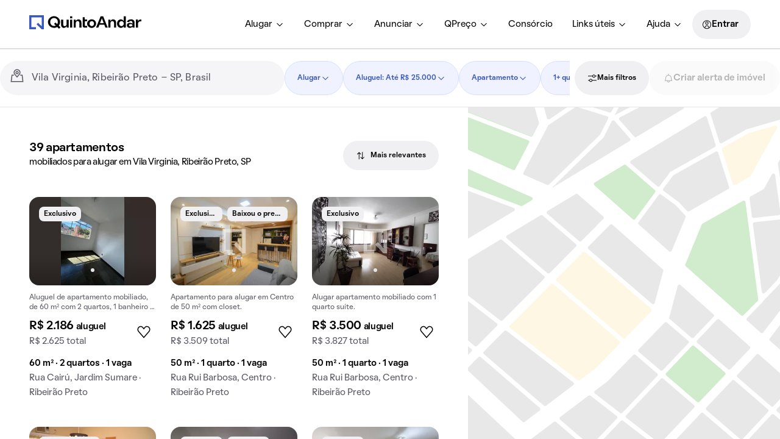

--- FILE ---
content_type: text/html; charset=utf-8
request_url: https://www.quintoandar.com.br/alugar/imovel/vila-virginia-ribeirao-preto-sp-brasil/apartamento/mobiliado
body_size: 58650
content:
<!DOCTYPE html><html lang="pt-BR"><head><meta charSet="utf-8"/><meta name="viewport" content="width=device-width, initial-scale=1"/><meta name="apple-mobile-web-app-capable" content="yes"/><meta name="apple-mobile-web-app-title" content="QuintoAndar"/><meta name="apple-mobile-web-app-status-bar-style" content="default"/><link rel="apple-touch-icon" href="https://cozy-assets.quintoandar.com.br/cozy-static/v1/latest/launcher-icons/ic_launcher_ios_120x120.png"/><link rel="apple-touch-icon" sizes="152x152" href="https://cozy-assets.quintoandar.com.br/cozy-static/v1/latest/launcher-icons/ic_launcher_ios_152x152.png"/><link rel="apple-touch-icon" sizes="167x167" href="https://cozy-assets.quintoandar.com.br/cozy-static/v1/latest/launcher-icons/ic_launcher_ios_167x167.png"/><link rel="apple-touch-icon" sizes="180x180" href="https://cozy-assets.quintoandar.com.br/cozy-static/v1/latest/launcher-icons/ic_launcher_ios_180x180.png"/><link rel="icon" href="https://cozy-assets.quintoandar.com.br/cozy-static/v1/latest/favicon/favicon.ico"/><meta name="version" content="find-webapp-4a5df730"/><title>Apartamentos mobiliados para alugar em Vila Virginia, Ribeirão Preto, SP - QuintoAndar</title><meta name="description" content="26 apartamentos mobiliados para alugar em Vila Virginia, Ribeirão Preto, SP. No QuintoAndar você agenda sua visita online e aluga sem fiador e sem caução!"/><meta itemProp="name" content="Apartamentos mobiliados para alugar em Vila Virginia, Ribeirão Preto, SP - QuintoAndar"/><meta itemProp="description" content="26 apartamentos mobiliados para alugar em Vila Virginia, Ribeirão Preto, SP. No QuintoAndar você agenda sua visita online e aluga sem fiador e sem caução!"/><meta itemProp="image" content="https://cozy-assets.quintoandar.com.br/cozy-static/v2/latest/default/images/open-graph.jpg"/><meta name="twitter:card" content="summary_large_image"/><meta name="twitter:site" content="@quintoandar"/><meta name="twitter:creator" content="@quintoandar"/><meta name="twitter:url" content="https://www.quintoandar.com.br/alugar/imovel/vila-virginia-ribeirao-preto-sp-brasil/apartamento/mobiliado"/><meta name="twitter:title" content="Apartamentos mobiliados para alugar em Vila Virginia, Ribeirão Preto, SP - QuintoAndar"/><meta name="twitter:description" content="26 apartamentos mobiliados para alugar em Vila Virginia, Ribeirão Preto, SP. No QuintoAndar você agenda sua visita online e aluga sem fiador e sem caução!"/><meta name="twitter:image" content="https://cozy-assets.quintoandar.com.br/cozy-static/v2/latest/default/images/open-graph.jpg"/><meta name="twitter:image:alt" content="Logo do QuintoAndar em azul, centralizado sobre fundo branco. Embaixo, ilustrações coloridas do Cristo Redentor, da Ponte Estaiada e do MASP, com prédios e casas em volta."/><meta name="theme-color" content="#3957BD"/><meta property="fb:app_id" content="&lt;470098246380961&gt;"/><meta property="og:type" content="product.group"/><meta property="og:site_name" content="QuintoAndar"/><meta property="og:url" content="https://www.quintoandar.com.br/alugar/imovel/vila-virginia-ribeirao-preto-sp-brasil/apartamento/mobiliado"/><meta property="og:title" content="Apartamentos mobiliados para alugar em Vila Virginia, Ribeirão Preto, SP - QuintoAndar"/><meta property="og:description" content="26 apartamentos mobiliados para alugar em Vila Virginia, Ribeirão Preto, SP. No QuintoAndar você agenda sua visita online e aluga sem fiador e sem caução!"/><meta property="og:image" content="https://cozy-assets.quintoandar.com.br/cozy-static/v2/latest/default/images/open-graph.jpg"/><meta property="og:image:alt" content="Logo do QuintoAndar em azul, centralizado sobre fundo branco. Embaixo, ilustrações coloridas do Cristo Redentor, da Ponte Estaiada e do MASP, com prédios e casas em volta."/><link rel="canonical" href="https://www.quintoandar.com.br/alugar/imovel/vila-virginia-ribeirao-preto-sp-brasil/apartamento/mobiliado"/><script type="application/ld+json">{"@context":"http://schema.org","@type":"WebSite","name":"QuintoAndar","url":"https://www.quintoandar.com.br"}</script><script type="application/ld+json">{"@context":"https://schema.org","@type":"BreadcrumbList","itemListElement":[{"@type":"ListItem","position":1,"name":"QuintoAndar","item":"https://www.quintoandar.com.br"},{"@type":"ListItem","position":2,"name":"Apartamentos mobiliados para alugar em Ribeirão Preto, SP","item":"https://www.quintoandar.com.br/alugar/imovel/ribeirao-preto-sp-brasil/apartamento/mobiliado"},{"@type":"ListItem","position":3,"name":"Vila Virginia","item":"https://www.quintoandar.com.br/alugar/imovel/vila-virginia-ribeirao-preto-sp-brasil/apartamento/mobiliado"}]}</script><script type="application/ld+json">{"@context":"https://schema.org","@type":"Apartment","name":"Apartamento com 2 quartos, 60m² em Jardim Sumare, Ribeirão Preto","url":"https://www.quintoandar.com.br/imovel/895207101/alugar/apartamento-2-quartos-jardim-sumare-ribeirao-preto","address":"Rua Cairú, Jardim Sumare, Ribeirão Preto","floorSize":60,"numberOfRooms":2,"numberOfBedrooms":2,"numberOfFullBathrooms":1,"image":"https://www.quintoandar.com.br/img/sml/originaloriginal895207101-600.9121475448818image.jpg","potentialAction":{"@type":"RentAction","actionStatus":"PotentialActionStatus","price":2186,"priceCurrency":"BRL"}}</script><script type="application/ld+json">{"@context":"https://schema.org","@type":"Apartment","name":"Apartamento com 1 quarto, 50m² em Centro, Ribeirão Preto","url":"https://www.quintoandar.com.br/imovel/894971886/alugar/apartamento-1-quarto-centro-ribeirao-preto","address":"Rua Rui Barbosa, Centro, Ribeirão Preto","floorSize":50,"numberOfRooms":1,"numberOfBedrooms":1,"numberOfFullBathrooms":1,"image":"https://www.quintoandar.com.br/img/sml/894971886-141.3675058272319LDC8030.jpg","potentialAction":{"@type":"RentAction","actionStatus":"PotentialActionStatus","price":1625,"priceCurrency":"BRL"}}</script><script type="application/ld+json">{"@context":"https://schema.org","@type":"Apartment","name":"Apartamento com 1 quarto, 50m² em Centro, Ribeirão Preto","url":"https://www.quintoandar.com.br/imovel/894096852/alugar/apartamento-1-quarto-centro-ribeirao-preto","address":"Rua Rui Barbosa, Centro, Ribeirão Preto","description":"Alugar apartamento mobiliado com 1 quarto suíte.","floorSize":50,"numberOfRooms":1,"numberOfBedrooms":1,"numberOfFullBathrooms":1,"image":"https://www.quintoandar.com.br/img/sml/894096852-590.70267076652661685722292142copy3000x2000.jpg","potentialAction":{"@type":"RentAction","actionStatus":"PotentialActionStatus","price":3500,"priceCurrency":"BRL"}}</script><script type="application/ld+json">{"@context":"https://schema.org","@type":"Apartment","name":"Apartamento com 1 quarto, 48m² em Centro, Ribeirão Preto","url":"https://www.quintoandar.com.br/imovel/895110281/alugar/apartamento-1-quarto-centro-ribeirao-preto","address":"Rua Rui Barbosa, Centro, Ribeirão Preto","description":"Apartamento mobiliado no Centro, com 1 quarto suíte, para alugar. Ideal para quem busca praticidades urbanas.","floorSize":48,"numberOfRooms":1,"numberOfBedrooms":1,"numberOfFullBathrooms":1,"image":"https://www.quintoandar.com.br/img/sml/original895110281-212.94904372028844DSC0009.JPG","potentialAction":{"@type":"RentAction","actionStatus":"PotentialActionStatus","price":900,"priceCurrency":"BRL"}}</script><script type="application/ld+json">{"@context":"https://schema.org","@type":"Apartment","name":"Apartamento com 3 quartos, 104m² em Centro, Ribeirão Preto","url":"https://www.quintoandar.com.br/imovel/894191311/alugar/apartamento-3-quartos-centro-ribeirao-preto","address":"Rua Álvares Cabral, Centro, Ribeirão Preto","floorSize":104,"numberOfRooms":3,"numberOfBedrooms":3,"numberOfFullBathrooms":2,"image":"https://www.quintoandar.com.br/img/sml/894191311-576.4352070701243IMG20230805112101copy3000x2000.jpg","potentialAction":{"@type":"RentAction","actionStatus":"PotentialActionStatus","price":2300,"priceCurrency":"BRL"}}</script><script type="application/ld+json">{"@context":"https://schema.org","@type":"Apartment","name":"Apartamento com 2 quartos, 80m² em Centro, Ribeirão Preto","url":"https://www.quintoandar.com.br/imovel/893732117/alugar/apartamento-2-quartos-centro-ribeirao-preto","address":"Rua Bernardino de Campos, Centro, Ribeirão Preto","floorSize":80,"numberOfRooms":2,"numberOfBedrooms":2,"numberOfFullBathrooms":1,"image":"https://www.quintoandar.com.br/img/sml/893732117-552.4487332100318B47A5401.jpg","potentialAction":{"@type":"RentAction","actionStatus":"PotentialActionStatus","price":1522,"priceCurrency":"BRL"}}</script><script type="application/ld+json">{"@context":"https://schema.org","@type":"Apartment","name":"Apartamento com 1 quarto, 64m² em Centro, Ribeirão Preto","url":"https://www.quintoandar.com.br/imovel/894907270/alugar/apartamento-1-quarto-centro-ribeirao-preto","address":"Rua Tibiriçá, Centro, Ribeirão Preto","description":"Apartamento mobiliado para aluguel, 1 quarto, aceita animais.","floorSize":64,"numberOfRooms":1,"numberOfBedrooms":1,"numberOfFullBathrooms":1,"image":"https://www.quintoandar.com.br/img/sml/894907270-860.6366203989862IMG3848.JPG","potentialAction":{"@type":"RentAction","actionStatus":"PotentialActionStatus","price":1241,"priceCurrency":"BRL"}}</script><script type="application/ld+json">{"@context":"https://schema.org","@type":"Apartment","name":"Apartamento com 1 quarto, 35m² em Centro, Ribeirão Preto","url":"https://www.quintoandar.com.br/imovel/894542758/alugar/apartamento-1-quarto-centro-ribeirao-preto","address":"Rua Amador Bueno, Centro, Ribeirão Preto","description":"Apartamento mobiliado de 1 quarto para alugar.","floorSize":35,"numberOfRooms":1,"numberOfBedrooms":1,"numberOfFullBathrooms":1,"image":"https://www.quintoandar.com.br/img/sml/894542758-126.27278509937211IMG20240711WA0000copy3000x2000.jpg","potentialAction":{"@type":"RentAction","actionStatus":"PotentialActionStatus","price":2600,"priceCurrency":"BRL"}}</script><script type="application/ld+json">{"@context":"https://schema.org","@type":"Apartment","name":"Apartamento com 3 quartos, 67m² em Alto da Boa Vista, Ribeirão Preto","url":"https://www.quintoandar.com.br/imovel/893634888/alugar/apartamento-3-quartos-alto-da-boa-vista-ribeirao-preto","address":"Avenida Caramuru, Alto da Boa Vista, Ribeirão Preto","floorSize":67,"numberOfRooms":3,"numberOfBedrooms":3,"numberOfFullBathrooms":2,"image":"https://www.quintoandar.com.br/img/sml/893634888-903.1608798882236B47A1698.jpg","potentialAction":{"@type":"RentAction","actionStatus":"PotentialActionStatus","price":3500,"priceCurrency":"BRL"}}</script><script type="application/ld+json">{"@context":"https://schema.org","@type":"Apartment","name":"Apartamento com 1 quarto, 49m² em Centro, Ribeirão Preto","url":"https://www.quintoandar.com.br/imovel/895224340/alugar/apartamento-1-quarto-centro-ribeirao-preto","address":"Rua São José, Centro, Ribeirão Preto","floorSize":49,"numberOfRooms":1,"numberOfBedrooms":1,"numberOfFullBathrooms":1,"image":"https://www.quintoandar.com.br/img/sml/original895224340-394.92993204091545IMG8202.jpeg","potentialAction":{"@type":"RentAction","actionStatus":"PotentialActionStatus","price":1900,"priceCurrency":"BRL"}}</script><script type="application/ld+json">{"@context":"https://schema.org","@type":"Apartment","name":"Apartamento com 3 quartos, 100m² em Centro, Ribeirão Preto","url":"https://www.quintoandar.com.br/imovel/893538256/alugar/apartamento-3-quartos-centro-ribeirao-preto","address":"Rua Bernardino de Campos, Centro, Ribeirão Preto","description":"Apartamento mobiliado com 3 quartos para alugar.","floorSize":100,"numberOfRooms":3,"numberOfBedrooms":3,"numberOfFullBathrooms":3,"image":"https://www.quintoandar.com.br/img/sml/893538256-638.3368518637998IMG0866.jpg","potentialAction":{"@type":"RentAction","actionStatus":"PotentialActionStatus","price":4500,"priceCurrency":"BRL"}}</script><script type="application/ld+json">{"@context":"https://schema.org","@type":"Apartment","name":"Apartamento com 1 quarto, 45m² em Centro, Ribeirão Preto","url":"https://www.quintoandar.com.br/imovel/894205428/alugar/apartamento-1-quarto-centro-ribeirao-preto","address":"Rua Barão do Amazonas, Centro, Ribeirão Preto","description":"Apartamento mobiliado com 1 suíte e varanda para alugar.","floorSize":45,"numberOfRooms":1,"numberOfBedrooms":1,"numberOfFullBathrooms":1,"image":"https://www.quintoandar.com.br/img/sml/894205428-748.8952476652015BARODOAMAZONASCD.15054281.jpg","potentialAction":{"@type":"RentAction","actionStatus":"PotentialActionStatus","price":1530,"priceCurrency":"BRL"}}</script><link rel="preload" href="https://static.quintoandar.com.br/find-webapp/images/map/map_placeholder.svg" as="image" fetchPriority="high"/><link rel="preconnect" href="https://maps.googleapis.com"/><script defer="">

(function(c,e,f,k,g,h,b,a,d){c[g]||(c[g]=h,b=c[h]=function(){
b.q.push(arguments)},b.q=[],b.l=1*new Date,a=e.createElement(f),a.async=1,
a.src=k,a.setAttribute("crossorigin", "anonymous"),d=e.getElementsByTagName(f)[0],
d.parentNode.insertBefore(a,d))})(window,document,"script",
"https://eum.instana.io/eum.min.js","InstanaEumObject","ineum");
ineum('reportingUrl', 'https://eum-red-saas.instana.io');
ineum('key', 'ZOucOk-VRGKpkSfElpqmVA');

ineum('meta', 'has_classifieds', 'true');
</script><meta name="next-head-count" content="51"/><meta name="emotion-insertion-point" content=""/><style data-emotion="mui-global 0"></style><style data-emotion="mui-global 1prfaxn">@-webkit-keyframes mui-auto-fill{from{display:block;}}@keyframes mui-auto-fill{from{display:block;}}@-webkit-keyframes mui-auto-fill-cancel{from{display:block;}}@keyframes mui-auto-fill-cancel{from{display:block;}}</style><style data-emotion="mui 1apb99j 18wohwn 1w8p9wy 1ontqvh 5q373k qs2q9j 1sad135 dsgpc8 1u1ct0h mnn31 1ol5nzx 12snods 919eu4 wf16b5 117mro9 1228x3t 3ndvyc 10opxo5 1qyrwba 1jaw3da zun73v 1m9pwf3 9l3uo3 1vwfmvr qf47xk s18byi 6x1fz7 rf78gs 8qw76f 51sp4g jk8xjo 1ky6p12">.mui-1apb99j{-webkit-user-select:none;-moz-user-select:none;-ms-user-select:none;user-select:none;width:1em;height:1em;display:inline-block;fill:currentColor;-webkit-flex-shrink:0;-ms-flex-negative:0;flex-shrink:0;-webkit-transition:fill 200ms cubic-bezier(0.4, 0, 0.2, 1) 0ms;transition:fill 200ms cubic-bezier(0.4, 0, 0.2, 1) 0ms;font-size:1.5rem;font-size:16px;color:inherit;}.mui-18wohwn{gap:0px;display:-webkit-box;display:-webkit-flex;display:-ms-flexbox;display:flex;}.mui-1w8p9wy{gap:0px;min-width:300px;padding:var(--tokens-alias-spacing-medium);background-color:rgb(var(--tokens-alias-color-surface-default));z-index:2;}.mui-1ontqvh{list-style:none;margin:0;padding:0;position:relative;padding-top:8px;padding-bottom:8px;}.mui-5q373k{gap:8px;display:-webkit-box;display:-webkit-flex;display:-ms-flexbox;display:flex;-webkit-flex-direction:column;-ms-flex-direction:column;flex-direction:column;padding-left:var(--tokens-alias-spacing-hsmall);padding-right:var(--tokens-alias-spacing-hsmall);}.mui-qs2q9j{display:-webkit-inline-box;display:-webkit-inline-flex;display:-ms-inline-flexbox;display:inline-flex;-webkit-align-items:center;-webkit-box-align:center;-ms-flex-align:center;align-items:center;-webkit-box-pack:center;-ms-flex-pack:center;-webkit-justify-content:center;justify-content:center;position:relative;box-sizing:border-box;-webkit-tap-highlight-color:transparent;background-color:transparent;outline:0;border:0;margin:0;border-radius:0;padding:0;cursor:pointer;-webkit-user-select:none;-moz-user-select:none;-ms-user-select:none;user-select:none;vertical-align:middle;-moz-appearance:none;-webkit-appearance:none;-webkit-text-decoration:none;text-decoration:none;color:inherit;display:-webkit-box;display:-webkit-flex;display:-ms-flexbox;display:flex;-webkit-box-pack:start;-ms-flex-pack:start;-webkit-justify-content:flex-start;justify-content:flex-start;-webkit-align-items:center;-webkit-box-align:center;-ms-flex-align:center;align-items:center;position:relative;-webkit-text-decoration:none;text-decoration:none;width:100%;box-sizing:border-box;text-align:left;padding-top:8px;padding-bottom:8px;padding-left:16px;padding-right:16px;-webkit-transition:background-color 150ms cubic-bezier(0.4, 0, 0.2, 1) 0ms;transition:background-color 150ms cubic-bezier(0.4, 0, 0.2, 1) 0ms;}.mui-qs2q9j::-moz-focus-inner{border-style:none;}.mui-qs2q9j.Mui-disabled{pointer-events:none;cursor:default;}@media print{.mui-qs2q9j{-webkit-print-color-adjust:exact;color-adjust:exact;}}.mui-qs2q9j.Mui-focusVisible{background-color:rgba(0, 0, 0, 0.12);}.mui-qs2q9j.Mui-selected{background-color:rgba(25, 118, 210, 0.08);}.mui-qs2q9j.Mui-selected.Mui-focusVisible{background-color:rgba(25, 118, 210, 0.2);}.mui-qs2q9j.Mui-disabled{opacity:0.38;}.mui-qs2q9j:hover{-webkit-text-decoration:none;text-decoration:none;background-color:rgba(0, 0, 0, 0.04);}@media (hover: none){.mui-qs2q9j:hover{background-color:transparent;}}.mui-qs2q9j.Mui-selected:hover{background-color:rgba(25, 118, 210, 0.12);}@media (hover: none){.mui-qs2q9j.Mui-selected:hover{background-color:rgba(25, 118, 210, 0.08);}}.mui-1sad135{gap:0px;padding-top:var(--tokens-alias-spacing-large);padding-bottom:var(--tokens-alias-spacing-large);}.mui-dsgpc8{font-family:"Roboto","Helvetica","Arial",sans-serif;font-weight:400;font-size:1rem;line-height:1.4375em;letter-spacing:0.00938em;color:rgba(0, 0, 0, 0.87);box-sizing:border-box;position:relative;cursor:text;display:-webkit-inline-box;display:-webkit-inline-flex;display:-ms-inline-flexbox;display:inline-flex;-webkit-align-items:center;-webkit-box-align:center;-ms-flex-align:center;align-items:center;width:100%;position:relative;}.mui-dsgpc8.Mui-disabled{color:rgba(0, 0, 0, 0.38);cursor:default;}.mui-1u1ct0h{-webkit-user-select:none;-moz-user-select:none;-ms-user-select:none;user-select:none;width:1em;height:1em;display:inline-block;fill:currentColor;-webkit-flex-shrink:0;-ms-flex-negative:0;flex-shrink:0;-webkit-transition:fill 200ms cubic-bezier(0.4, 0, 0.2, 1) 0ms;transition:fill 200ms cubic-bezier(0.4, 0, 0.2, 1) 0ms;font-size:1.5rem;font-size:24px;color:inherit;}.mui-mnn31{font:inherit;letter-spacing:inherit;color:currentColor;padding:4px 0 5px;border:0;box-sizing:content-box;background:none;height:1.4375em;margin:0;-webkit-tap-highlight-color:transparent;display:block;min-width:0;width:100%;-webkit-animation-name:mui-auto-fill-cancel;animation-name:mui-auto-fill-cancel;-webkit-animation-duration:10ms;animation-duration:10ms;}.mui-mnn31::-webkit-input-placeholder{color:currentColor;opacity:0.42;-webkit-transition:opacity 200ms cubic-bezier(0.4, 0, 0.2, 1) 0ms;transition:opacity 200ms cubic-bezier(0.4, 0, 0.2, 1) 0ms;}.mui-mnn31::-moz-placeholder{color:currentColor;opacity:0.42;-webkit-transition:opacity 200ms cubic-bezier(0.4, 0, 0.2, 1) 0ms;transition:opacity 200ms cubic-bezier(0.4, 0, 0.2, 1) 0ms;}.mui-mnn31:-ms-input-placeholder{color:currentColor;opacity:0.42;-webkit-transition:opacity 200ms cubic-bezier(0.4, 0, 0.2, 1) 0ms;transition:opacity 200ms cubic-bezier(0.4, 0, 0.2, 1) 0ms;}.mui-mnn31::-ms-input-placeholder{color:currentColor;opacity:0.42;-webkit-transition:opacity 200ms cubic-bezier(0.4, 0, 0.2, 1) 0ms;transition:opacity 200ms cubic-bezier(0.4, 0, 0.2, 1) 0ms;}.mui-mnn31:focus{outline:0;}.mui-mnn31:invalid{box-shadow:none;}.mui-mnn31::-webkit-search-decoration{-webkit-appearance:none;}label[data-shrink=false]+.MuiInputBase-formControl .mui-mnn31::-webkit-input-placeholder{opacity:0!important;}label[data-shrink=false]+.MuiInputBase-formControl .mui-mnn31::-moz-placeholder{opacity:0!important;}label[data-shrink=false]+.MuiInputBase-formControl .mui-mnn31:-ms-input-placeholder{opacity:0!important;}label[data-shrink=false]+.MuiInputBase-formControl .mui-mnn31::-ms-input-placeholder{opacity:0!important;}label[data-shrink=false]+.MuiInputBase-formControl .mui-mnn31:focus::-webkit-input-placeholder{opacity:0.42;}label[data-shrink=false]+.MuiInputBase-formControl .mui-mnn31:focus::-moz-placeholder{opacity:0.42;}label[data-shrink=false]+.MuiInputBase-formControl .mui-mnn31:focus:-ms-input-placeholder{opacity:0.42;}label[data-shrink=false]+.MuiInputBase-formControl .mui-mnn31:focus::-ms-input-placeholder{opacity:0.42;}.mui-mnn31.Mui-disabled{opacity:1;-webkit-text-fill-color:rgba(0, 0, 0, 0.38);}.mui-mnn31:-webkit-autofill{-webkit-animation-duration:5000s;animation-duration:5000s;-webkit-animation-name:mui-auto-fill;animation-name:mui-auto-fill;}.mui-1ol5nzx{gap:0px;position:relative;}.mui-12snods{position:fixed;z-index:1300;right:0;bottom:0;top:0;left:0;visibility:hidden;z-index:1200;}.mui-919eu4{position:fixed;display:-webkit-box;display:-webkit-flex;display:-ms-flexbox;display:flex;-webkit-align-items:center;-webkit-box-align:center;-ms-flex-align:center;align-items:center;-webkit-box-pack:center;-ms-flex-pack:center;-webkit-justify-content:center;justify-content:center;right:0;bottom:0;top:0;left:0;background-color:rgba(0, 0, 0, 0.5);-webkit-tap-highlight-color:transparent;z-index:-1;}.mui-wf16b5{background-color:#fff;color:rgba(0, 0, 0, 0.87);-webkit-transition:box-shadow 300ms cubic-bezier(0.4, 0, 0.2, 1) 0ms;transition:box-shadow 300ms cubic-bezier(0.4, 0, 0.2, 1) 0ms;box-shadow:0px 8px 10px -5px rgba(0,0,0,0.2),0px 16px 24px 2px rgba(0,0,0,0.14),0px 6px 30px 5px rgba(0,0,0,0.12);overflow-y:auto;display:-webkit-box;display:-webkit-flex;display:-ms-flexbox;display:flex;-webkit-flex-direction:column;-ms-flex-direction:column;flex-direction:column;height:100%;-webkit-flex:1 0 auto;-ms-flex:1 0 auto;flex:1 0 auto;z-index:1200;-webkit-overflow-scrolling:touch;position:fixed;top:0;outline:0;left:0;}.mui-117mro9{gap:0px;display:-webkit-box;display:-webkit-flex;display:-ms-flexbox;display:flex;-webkit-align-items:center;-webkit-box-align:center;-ms-flex-align:center;align-items:center;}.mui-1228x3t{border-radius:12px;box-sizing:content-box;display:inline-block;position:relative;cursor:pointer;touch-action:none;-webkit-tap-highlight-color:transparent;color:#1976d2;height:4px;width:100%;padding:13px 0;}@media print{.mui-1228x3t{-webkit-print-color-adjust:exact;color-adjust:exact;}}.mui-1228x3t.Mui-disabled{pointer-events:none;cursor:default;color:#bdbdbd;}.mui-1228x3t.MuiSlider-dragging .MuiSlider-thumb,.mui-1228x3t.MuiSlider-dragging .MuiSlider-track{-webkit-transition:none;transition:none;}@media (pointer: coarse){.mui-1228x3t{padding:20px 0;}}.mui-3ndvyc{display:block;position:absolute;border-radius:inherit;background-color:currentColor;opacity:0.38;width:100%;height:inherit;top:50%;-webkit-transform:translateY(-50%);-moz-transform:translateY(-50%);-ms-transform:translateY(-50%);transform:translateY(-50%);}.mui-10opxo5{display:block;position:absolute;border-radius:inherit;border:1px solid currentColor;background-color:currentColor;-webkit-transition:left 150ms cubic-bezier(0.4, 0, 0.2, 1) 0ms,width 150ms cubic-bezier(0.4, 0, 0.2, 1) 0ms,bottom 150ms cubic-bezier(0.4, 0, 0.2, 1) 0ms,height 150ms cubic-bezier(0.4, 0, 0.2, 1) 0ms;transition:left 150ms cubic-bezier(0.4, 0, 0.2, 1) 0ms,width 150ms cubic-bezier(0.4, 0, 0.2, 1) 0ms,bottom 150ms cubic-bezier(0.4, 0, 0.2, 1) 0ms,height 150ms cubic-bezier(0.4, 0, 0.2, 1) 0ms;height:inherit;top:50%;-webkit-transform:translateY(-50%);-moz-transform:translateY(-50%);-ms-transform:translateY(-50%);transform:translateY(-50%);}.mui-1qyrwba{position:absolute;width:20px;height:20px;box-sizing:border-box;border-radius:50%;outline:0;background-color:currentColor;display:-webkit-box;display:-webkit-flex;display:-ms-flexbox;display:flex;-webkit-align-items:center;-webkit-box-align:center;-ms-flex-align:center;align-items:center;-webkit-box-pack:center;-ms-flex-pack:center;-webkit-justify-content:center;justify-content:center;-webkit-transition:box-shadow 150ms cubic-bezier(0.4, 0, 0.2, 1) 0ms,left 150ms cubic-bezier(0.4, 0, 0.2, 1) 0ms,bottom 150ms cubic-bezier(0.4, 0, 0.2, 1) 0ms;transition:box-shadow 150ms cubic-bezier(0.4, 0, 0.2, 1) 0ms,left 150ms cubic-bezier(0.4, 0, 0.2, 1) 0ms,bottom 150ms cubic-bezier(0.4, 0, 0.2, 1) 0ms;top:50%;-webkit-transform:translate(-50%, -50%);-moz-transform:translate(-50%, -50%);-ms-transform:translate(-50%, -50%);transform:translate(-50%, -50%);}.mui-1qyrwba::before{position:absolute;content:"";border-radius:inherit;width:100%;height:100%;box-shadow:0px 3px 1px -2px rgba(0,0,0,0.2),0px 2px 2px 0px rgba(0,0,0,0.14),0px 1px 5px 0px rgba(0,0,0,0.12);}.mui-1qyrwba::after{position:absolute;content:"";border-radius:50%;width:42px;height:42px;top:50%;left:50%;-webkit-transform:translate(-50%, -50%);-moz-transform:translate(-50%, -50%);-ms-transform:translate(-50%, -50%);transform:translate(-50%, -50%);}.mui-1qyrwba.Mui-disabled:hover{box-shadow:none;}.mui-1qyrwba:hover,.mui-1qyrwba.Mui-focusVisible{box-shadow:0px 0px 0px 8px rgba(25, 118, 210, 0.16);}@media (hover: none){.mui-1qyrwba:hover,.mui-1qyrwba.Mui-focusVisible{box-shadow:none;}}.mui-1qyrwba.Mui-active{box-shadow:0px 0px 0px 14px rgba(25, 118, 210, 0.16);}.mui-1jaw3da{display:-webkit-inline-box;display:-webkit-inline-flex;display:-ms-inline-flexbox;display:inline-flex;-webkit-align-items:center;-webkit-box-align:center;-ms-flex-align:center;align-items:center;cursor:pointer;vertical-align:middle;-webkit-tap-highlight-color:transparent;margin-left:-11px;margin-right:16px;}.mui-1jaw3da.Mui-disabled{cursor:default;}.mui-1jaw3da .MuiFormControlLabel-label.Mui-disabled{color:rgba(0, 0, 0, 0.38);}.mui-zun73v{display:-webkit-inline-box;display:-webkit-inline-flex;display:-ms-inline-flexbox;display:inline-flex;-webkit-align-items:center;-webkit-box-align:center;-ms-flex-align:center;align-items:center;-webkit-box-pack:center;-ms-flex-pack:center;-webkit-justify-content:center;justify-content:center;position:relative;box-sizing:border-box;-webkit-tap-highlight-color:transparent;background-color:transparent;outline:0;border:0;margin:0;border-radius:0;padding:0;cursor:pointer;-webkit-user-select:none;-moz-user-select:none;-ms-user-select:none;user-select:none;vertical-align:middle;-moz-appearance:none;-webkit-appearance:none;-webkit-text-decoration:none;text-decoration:none;color:inherit;padding:9px;border-radius:50%;color:rgba(0, 0, 0, 0.6);}.mui-zun73v::-moz-focus-inner{border-style:none;}.mui-zun73v.Mui-disabled{pointer-events:none;cursor:default;}@media print{.mui-zun73v{-webkit-print-color-adjust:exact;color-adjust:exact;}}.mui-zun73v:hover{background-color:rgba(25, 118, 210, 0.04);}@media (hover: none){.mui-zun73v:hover{background-color:transparent;}}.mui-zun73v.Mui-checked,.mui-zun73v.MuiCheckbox-indeterminate{color:#1976d2;}.mui-zun73v.Mui-disabled{color:rgba(0, 0, 0, 0.26);}.mui-1m9pwf3{cursor:inherit;position:absolute;opacity:0;width:100%;height:100%;top:0;left:0;margin:0;padding:0;z-index:1;}.mui-9l3uo3{margin:0;font-family:"Roboto","Helvetica","Arial",sans-serif;font-weight:400;font-size:1rem;line-height:1.5;letter-spacing:0.00938em;}.mui-1vwfmvr{gap:0px;}.mui-qf47xk{gap:0px;overflow:hidden;height:100%;}.mui-s18byi{background-color:#fff;color:rgba(0, 0, 0, 0.87);-webkit-transition:box-shadow 300ms cubic-bezier(0.4, 0, 0.2, 1) 0ms;transition:box-shadow 300ms cubic-bezier(0.4, 0, 0.2, 1) 0ms;border-radius:4px;box-shadow:0px 2px 1px -1px rgba(0,0,0,0.2),0px 1px 1px 0px rgba(0,0,0,0.14),0px 1px 3px 0px rgba(0,0,0,0.12);overflow:hidden;}.mui-6x1fz7{gap:0px;padding-top:var(--tokens-alias-spacing-small);padding-bottom:var(--tokens-alias-spacing-small);padding-left:var(--tokens-alias-spacing-xxsmall);padding-right:var(--tokens-alias-spacing-xxsmall);}.mui-rf78gs{gap:0px;display:-webkit-box;display:-webkit-flex;display:-ms-flexbox;display:flex;-webkit-align-items:end;-webkit-box-align:end;-ms-flex-align:end;align-items:end;}.mui-8qw76f{gap:0px;margin-left:var(--tokens-alias-spacing-hxxsmall);margin-right:var(--tokens-alias-spacing-hxxsmall);color:rgb(var(--tokens-alias-color-icon-lighter));}.mui-51sp4g{gap:0px;padding-left:16px;padding-right:16px;padding-top:24px;padding-bottom:24px;}.mui-jk8xjo{gap:0px;margin-bottom:16px;display:-webkit-box;display:-webkit-flex;display:-ms-flexbox;display:flex;-webkit-box-pack:center;-ms-flex-pack:center;-webkit-justify-content:center;justify-content:center;}.mui-1ky6p12{gap:0px;margin-top:16px;padding-top:0px;display:-webkit-box;display:-webkit-flex;display:-ms-flexbox;display:flex;-webkit-box-pack:center;-ms-flex-pack:center;-webkit-justify-content:center;justify-content:center;}</style><script src="https://cdn-lib.quintoandar.com.br/cookie-banner/cookie-scripts-blocker.min.js" fetchpriority="high" async=""></script><script>
window.dataLayer = window.dataLayer || [];
</script><script defer="">

(function(c,e,f,k,g,h,b,a,d){c[g]||(c[g]=h,b=c[h]=function(){
b.q.push(arguments)},b.q=[],b.l=1*new Date,a=e.createElement(f),a.async=1,
a.src=k,a.setAttribute("crossorigin", "anonymous"),d=e.getElementsByTagName(f)[0],
d.parentNode.insertBefore(a,d))})(window,document,"script",
"https://eum.instana.io/eum.min.js","InstanaEumObject","ineum");
ineum('reportingUrl', 'https://eum-red-saas.instana.io');
ineum('key', 'ZOucOk-VRGKpkSfElpqmVA');

ineum('meta', 'URL', window.location.origin+window.location.pathname);
ineum('meta', 'release', 'find-webapp-5ddf79c4cd');
ineum('meta', 'ab_beakman_short_description_enabled', '1');
ineum('meta', 'ab_beakman_search_services_location_embedding_on_cg_experiment', '0');</script><script src="https://eum.instana.io/eum.min.js" defer="" crossorigin="anonymous"></script><script id="app-release-data">window.appRelease = "find-webapp-5ddf79c4cd";</script><link rel="preconnect" href="https://static.quintoandar.com.br"/><link rel="dns-prefetch" href="https://static.quintoandar.com.br"/><link rel="preconnect" href="https://cozy-assets.quintoandar.com.br"/><link rel="dns-prefetch" href="https://cozy-assets.quintoandar.com.br"/><link rel="preconnect" href="https://cdn-lib.quintoandar.com.br"/><link rel="dns-prefetch" href="https://cdn-lib.quintoandar.com.br"/><link data-next-font="" rel="preconnect" href="/" crossorigin="anonymous"/><link rel="preload" href="https://static.quintoandar.com.br/find-webapp/_next/static/css/db19ed37648631e7.css" as="style"/><link rel="stylesheet" href="https://static.quintoandar.com.br/find-webapp/_next/static/css/db19ed37648631e7.css" data-n-g=""/><link rel="preload" href="https://static.quintoandar.com.br/find-webapp/_next/static/css/e5532870d6e9109c.css" as="style"/><link rel="stylesheet" href="https://static.quintoandar.com.br/find-webapp/_next/static/css/e5532870d6e9109c.css" data-n-g=""/><link rel="preload" href="https://static.quintoandar.com.br/find-webapp/_next/static/css/8e9e248906aa1144.css" as="style"/><link rel="stylesheet" href="https://static.quintoandar.com.br/find-webapp/_next/static/css/8e9e248906aa1144.css" data-n-p=""/><link rel="preload" href="https://static.quintoandar.com.br/find-webapp/_next/static/css/100985a0dcdb5155.css" as="style"/><link rel="stylesheet" href="https://static.quintoandar.com.br/find-webapp/_next/static/css/100985a0dcdb5155.css"/><link rel="preload" href="https://static.quintoandar.com.br/find-webapp/_next/static/css/ce78a740b7f94de9.css" as="style"/><link rel="stylesheet" href="https://static.quintoandar.com.br/find-webapp/_next/static/css/ce78a740b7f94de9.css"/><link rel="preload" href="https://static.quintoandar.com.br/find-webapp/_next/static/css/f61bedc62176b9ad.css" as="style"/><link rel="stylesheet" href="https://static.quintoandar.com.br/find-webapp/_next/static/css/f61bedc62176b9ad.css"/><link rel="preload" href="https://static.quintoandar.com.br/find-webapp/_next/static/css/84d90c07a4323e8b.css" as="style"/><link rel="stylesheet" href="https://static.quintoandar.com.br/find-webapp/_next/static/css/84d90c07a4323e8b.css"/><link rel="preload" href="https://static.quintoandar.com.br/find-webapp/_next/static/css/a0e8e4ba2b7ddee4.css" as="style"/><link rel="stylesheet" href="https://static.quintoandar.com.br/find-webapp/_next/static/css/a0e8e4ba2b7ddee4.css"/><link rel="preload" href="https://static.quintoandar.com.br/find-webapp/_next/static/css/0a755a0020de9265.css" as="style"/><link rel="stylesheet" href="https://static.quintoandar.com.br/find-webapp/_next/static/css/0a755a0020de9265.css"/><link rel="preload" href="https://static.quintoandar.com.br/find-webapp/_next/static/css/483d9c18db392779.css" as="style"/><link rel="stylesheet" href="https://static.quintoandar.com.br/find-webapp/_next/static/css/483d9c18db392779.css"/><link rel="preload" href="https://static.quintoandar.com.br/find-webapp/_next/static/css/51395682d3f4dfa9.css" as="style"/><link rel="stylesheet" href="https://static.quintoandar.com.br/find-webapp/_next/static/css/51395682d3f4dfa9.css"/><link rel="preload" href="https://static.quintoandar.com.br/find-webapp/_next/static/css/e6d992d80a81fb6c.css" as="style"/><link rel="stylesheet" href="https://static.quintoandar.com.br/find-webapp/_next/static/css/e6d992d80a81fb6c.css"/><noscript data-n-css=""></noscript><script defer="" nomodule="" src="https://static.quintoandar.com.br/find-webapp/_next/static/chunks/polyfills-42372ed130431b0a.js"></script><script defer="" src="https://static.quintoandar.com.br/find-webapp/_next/static/chunks/37883-c869f3181a870c07.js"></script><script defer="" src="https://static.quintoandar.com.br/find-webapp/_next/static/chunks/21642-b893f9765ad2893d.js"></script><script defer="" src="https://static.quintoandar.com.br/find-webapp/_next/static/chunks/97507-47d02f98f87554bc.js"></script><script defer="" src="https://static.quintoandar.com.br/find-webapp/_next/static/chunks/48026-a7770d3683b9703b.js"></script><script defer="" src="https://static.quintoandar.com.br/find-webapp/_next/static/chunks/41363-e9477dc13b079f82.js"></script><script defer="" src="https://static.quintoandar.com.br/find-webapp/_next/static/chunks/23328-08acf889dd161be9.js"></script><script defer="" src="https://static.quintoandar.com.br/find-webapp/_next/static/chunks/53372-6ade03d53be27b42.js"></script><script defer="" src="https://static.quintoandar.com.br/find-webapp/_next/static/chunks/23366-b85c968deb008cb4.js"></script><script defer="" src="https://static.quintoandar.com.br/find-webapp/_next/static/chunks/93138-9ef6d3b0763aa959.js"></script><script defer="" src="https://static.quintoandar.com.br/find-webapp/_next/static/chunks/25079-f46f1f39e136cb16.js"></script><script defer="" src="https://static.quintoandar.com.br/find-webapp/_next/static/chunks/6197-90007f794134b855.js"></script><script defer="" src="https://static.quintoandar.com.br/find-webapp/_next/static/chunks/73151-0fffae30d7ae751e.js"></script><script defer="" src="https://static.quintoandar.com.br/find-webapp/_next/static/chunks/71270-32273cd9f01a34cd.js"></script><script defer="" src="https://static.quintoandar.com.br/find-webapp/_next/static/chunks/62188.a6ee57788c60f710.js"></script><script defer="" src="https://static.quintoandar.com.br/find-webapp/_next/static/chunks/71819.33fcfbc5697bfa94.js"></script><script defer="" src="https://static.quintoandar.com.br/find-webapp/_next/static/chunks/24208.3ab715db932b24e0.js"></script><script defer="" src="https://static.quintoandar.com.br/find-webapp/_next/static/chunks/41955.4af0e700129497c1.js"></script><script defer="" src="https://static.quintoandar.com.br/find-webapp/_next/static/chunks/35306.982e9e8f7d994ff1.js"></script><script defer="" src="https://static.quintoandar.com.br/find-webapp/_next/static/chunks/82088.28e0a24ecd2695d9.js"></script><script defer="" src="https://static.quintoandar.com.br/find-webapp/_next/static/chunks/CockpitDesktop.149927b641127a2f.js"></script><script defer="" src="https://static.quintoandar.com.br/find-webapp/_next/static/chunks/CockpitHeaderScroll.30fd3117a369a794.js"></script><script defer="" src="https://static.quintoandar.com.br/find-webapp/_next/static/chunks/CustomerFacingHeader.99501db38ab51602.js"></script><script defer="" src="https://static.quintoandar.com.br/find-webapp/_next/static/chunks/46031-7bc415225c00cf42.js"></script><script defer="" src="https://static.quintoandar.com.br/find-webapp/_next/static/chunks/82688-90c7c2b88c11e24f.js"></script><script defer="" src="https://static.quintoandar.com.br/find-webapp/_next/static/chunks/13852-8549392fb36cd0ef.js"></script><script defer="" src="https://static.quintoandar.com.br/find-webapp/_next/static/chunks/86408-15c36dd342f4ad21.js"></script><script defer="" src="https://static.quintoandar.com.br/find-webapp/_next/static/chunks/15701-0993db3c94466aab.js"></script><script defer="" src="https://static.quintoandar.com.br/find-webapp/_next/static/chunks/13776.619897a5b897fda0.js"></script><script defer="" src="https://static.quintoandar.com.br/find-webapp/_next/static/chunks/81365.8f15d844ba29256b.js"></script><script defer="" src="https://static.quintoandar.com.br/find-webapp/_next/static/chunks/CustomerFacingHeaderDesktop.925abcbc2d514dae.js"></script><script defer="" src="https://static.quintoandar.com.br/find-webapp/_next/static/chunks/AlertsButtonDesktop.c8cf645bed03f1f0.js"></script><script defer="" src="https://static.quintoandar.com.br/find-webapp/_next/static/chunks/4238.ee3bea7b40e679b1.js"></script><script defer="" src="https://static.quintoandar.com.br/find-webapp/_next/static/chunks/SearchHead.d549e2c9647cbb4f.js"></script><script defer="" src="https://static.quintoandar.com.br/find-webapp/_next/static/chunks/83327-62332141a55fd66a.js"></script><script defer="" src="https://static.quintoandar.com.br/find-webapp/_next/static/chunks/43543-618058d551573db4.js"></script><script defer="" src="https://static.quintoandar.com.br/find-webapp/_next/static/chunks/46760-453f2258d1e64a29.js"></script><script defer="" src="https://static.quintoandar.com.br/find-webapp/_next/static/chunks/99507-42a6880cdbd50ac2.js"></script><script defer="" src="https://static.quintoandar.com.br/find-webapp/_next/static/chunks/90841.03d90106f60daf1b.js"></script><script defer="" src="https://static.quintoandar.com.br/find-webapp/_next/static/chunks/5904.7fd385f664c4ff94.js"></script><script defer="" src="https://static.quintoandar.com.br/find-webapp/_next/static/chunks/92372-03dd4f2b580761c6.js"></script><script defer="" src="https://static.quintoandar.com.br/find-webapp/_next/static/chunks/33387.4b636f6da682a385.js"></script><script defer="" src="https://static.quintoandar.com.br/find-webapp/_next/static/chunks/searchFooter.061428a56bec0fc6.js"></script><script defer="" src="https://static.quintoandar.com.br/find-webapp/_next/static/chunks/searchSideList.48df4331402bc009.js"></script><script defer="" src="https://static.quintoandar.com.br/find-webapp/_next/static/chunks/60215.04012d1fa837909d.js"></script><script defer="" src="https://static.quintoandar.com.br/find-webapp/_next/static/chunks/43526.36c60b4871e26b9a.js"></script><script defer="" src="https://static.quintoandar.com.br/find-webapp/_next/static/chunks/SearchToolbar.02f7f67ad4e0a268.js"></script><script defer="" src="https://static.quintoandar.com.br/find-webapp/_next/static/chunks/11979.07d77dce50a59c98.js"></script><script defer="" src="https://static.quintoandar.com.br/find-webapp/_next/static/chunks/36391.27cd67bbcaca33b0.js"></script><script defer="" src="https://static.quintoandar.com.br/find-webapp/_next/static/chunks/houseCard.46fd740392a6e811.js"></script><script defer="" src="https://static.quintoandar.com.br/find-webapp/_next/static/chunks/SimplifiedAlertCard.62b2e8a05ee1eccc.js"></script><script defer="" src="https://static.quintoandar.com.br/find-webapp/_next/static/chunks/BiomaFooter-bdd6e937de5efea4.js"></script><script defer="" src="https://static.quintoandar.com.br/find-webapp/_next/static/chunks/AlertsDialog.f157386332c4b0bf.js"></script><script defer="" src="https://static.quintoandar.com.br/find-webapp/_next/static/chunks/38554.a70e0ed9d9671ed9.js"></script><script defer="" src="https://static.quintoandar.com.br/find-webapp/_next/static/chunks/AlertsDrawer.67f0553615873b90.js"></script><script src="https://static.quintoandar.com.br/find-webapp/_next/static/chunks/webpack-d117c732225497ff.js" defer=""></script><script src="https://static.quintoandar.com.br/find-webapp/_next/static/chunks/framework-7c9efff350891b91.js" defer=""></script><script src="https://static.quintoandar.com.br/find-webapp/_next/static/chunks/89328-5f62d4ec80e087b8.js" defer=""></script><script src="https://static.quintoandar.com.br/find-webapp/_next/static/chunks/main-c2874a3c70309242.js" defer=""></script><script src="https://static.quintoandar.com.br/find-webapp/_next/static/chunks/commonsTwo-b7829867295debdb.js" defer=""></script><script src="https://static.quintoandar.com.br/find-webapp/_next/static/chunks/commonsOne-a24267154cae2715.js" defer=""></script><script src="https://static.quintoandar.com.br/find-webapp/_next/static/chunks/styledComponents-4f3e09fa78f26cfa.js" defer=""></script><script src="https://static.quintoandar.com.br/find-webapp/_next/static/chunks/sentry-ac6bdf6d016887a2.js" defer=""></script><script src="https://static.quintoandar.com.br/find-webapp/_next/static/chunks/tracking-60fcbbd3aa158dfe.js" defer=""></script><script src="https://static.quintoandar.com.br/find-webapp/_next/static/chunks/37091-7c571b7a29be5541.js" defer=""></script><script src="https://static.quintoandar.com.br/find-webapp/_next/static/chunks/86353-3017e89655296f6d.js" defer=""></script><script src="https://static.quintoandar.com.br/find-webapp/_next/static/chunks/pages/_app-543525c37b9f49f7.js" defer=""></script><script src="https://static.quintoandar.com.br/find-webapp/_next/static/chunks/36467-157de0b380bf3890.js" defer=""></script><script src="https://static.quintoandar.com.br/find-webapp/_next/static/chunks/90106-6c817725a909966f.js" defer=""></script><script src="https://static.quintoandar.com.br/find-webapp/_next/static/chunks/66137-3649496db3e2fd28.js" defer=""></script><script src="https://static.quintoandar.com.br/find-webapp/_next/static/chunks/77409-2a5a6e110e7df0df.js" defer=""></script><script src="https://static.quintoandar.com.br/find-webapp/_next/static/chunks/23586-6776eb09b33b16f0.js" defer=""></script><script src="https://static.quintoandar.com.br/find-webapp/_next/static/chunks/45359-dafd803ce6316c86.js" defer=""></script><script src="https://static.quintoandar.com.br/find-webapp/_next/static/chunks/77147-f146dfb51227c80f.js" defer=""></script><script src="https://static.quintoandar.com.br/find-webapp/_next/static/chunks/18458-dde17fefcd05d747.js" defer=""></script><script src="https://static.quintoandar.com.br/find-webapp/_next/static/chunks/95789-49130e8756cfcec6.js" defer=""></script><script src="https://static.quintoandar.com.br/find-webapp/_next/static/chunks/64420-1dbc4f360def803a.js" defer=""></script><script src="https://static.quintoandar.com.br/find-webapp/_next/static/chunks/72554-78b628051bc3337a.js" defer=""></script><script src="https://static.quintoandar.com.br/find-webapp/_next/static/chunks/90612-9bd2ce0940650bae.js" defer=""></script><script src="https://static.quintoandar.com.br/find-webapp/_next/static/chunks/93487-981893fc9e06b6c7.js" defer=""></script><script src="https://static.quintoandar.com.br/find-webapp/_next/static/chunks/96574-d8619537f7231fee.js" defer=""></script><script src="https://static.quintoandar.com.br/find-webapp/_next/static/chunks/18968-e8461eb1bf4a4394.js" defer=""></script><script src="https://static.quintoandar.com.br/find-webapp/_next/static/chunks/64513-97917beb11ff9c92.js" defer=""></script><script src="https://static.quintoandar.com.br/find-webapp/_next/static/chunks/35151-15f1422b797ccb40.js" defer=""></script><script src="https://static.quintoandar.com.br/find-webapp/_next/static/chunks/84891-64fcd9ee09f83ce2.js" defer=""></script><script src="https://static.quintoandar.com.br/find-webapp/_next/static/chunks/9611-07e19493c60da14b.js" defer=""></script><script src="https://static.quintoandar.com.br/find-webapp/_next/static/chunks/31714-357ef7faf61935b9.js" defer=""></script><script src="https://static.quintoandar.com.br/find-webapp/_next/static/chunks/4957-7bd1f72980f39d06.js" defer=""></script><script src="https://static.quintoandar.com.br/find-webapp/_next/static/chunks/pages/alugar/imovel/%5Blocation%5D/%5B%5B...splat%5D%5D-5e816443ce7cadf2.js" defer=""></script><script src="https://static.quintoandar.com.br/find-webapp/_next/static/4a5df7306a9d9f7e7df4a3668ee1c599c47a9c8a/_buildManifest.js" defer=""></script><script src="https://static.quintoandar.com.br/find-webapp/_next/static/4a5df7306a9d9f7e7df4a3668ee1c599c47a9c8a/_ssgManifest.js" defer=""></script><style data-styled="" data-styled-version="5.3.5"></style></head><body class=""><div id="__next"><div class="cozy__theme--default cozy__theme--default-next"><div class="SearchSnippetWrapper_wrapper__FUQie"><div class="CockpitHeaderScroll_wrapper__YT7m_" data-testid="cockpit-header-scroll-wrapper"><!--$--><div role="navigation" aria-label="QuintoAndar Navigation" class="_7L30Fc _0H1seg"><nav aria-label="PageHeaderMain" class="WkaawR VcUHiW"><div class="OnalVH"><div><a aria-label="Página inicial" href="/"><img alt="Logo do QuintoAndar" class="Cozy__Logo" fetchpriority="high" src="https://cozy-assets.quintoandar.com.br/cozy-static/v3/latest/default/logo/QuintoAndar/default/complete.pt-BR.svg" height="24px" width="184px"/></a></div></div><div class="NQAZnT"><div class="cozy__appBar__secondaryItemContainer Cozy__PageHeader-SecondaryItemContainer"><nav aria-label="QuintoAndar, navegação" class="Cozy__Navigation"><ul role="menubar" id="menubar" aria-label="QuintoAndar, navegação" class="Cozy__NavigationBarContainer hfnu3w"><li role="menuitem"><button class="Cozy__NavigationButton nmU58-" aria-haspopup="true" aria-expanded="false">Alugar<svg class="MuiSvgIcon-root MuiSvgIcon-fontSizeMedium Cozy__Icon Cozy__Icon--small mui-1apb99j" focusable="false" aria-hidden="true" viewBox="0 0 24 24" fill="none"><path fill="currentColor" d="M4.7197 9.6507l7.2804 7.2803 7.2803-7.2803L18.2197 8.59l-6.2196 6.2197L5.7804 8.59 4.7197 9.6507z"></path></svg></button><div role="tooltip" data-dropdown-popper="true" class="base-Popper-root h8Mcug mui-0" style="position:fixed;top:0;left:0;display:none"><div><div class="yKCsHt" data-dropdown-touch-area="true"><div class="iUmWrK"><div class="MuiBox-root mui-18wohwn"><div class="MuiBox-root mui-1w8p9wy"><ul class="MuiList-root MuiList-padding YzoRaP mui-1ontqvh" role="menu" tabindex="-1"><div class="MuiBox-root mui-5q373k"><span class="CozyTypography xih2fc z-EyL9">Cidade</span><div width="100%"><hr class="z0uojC o5jvjD"/></div></div><ul class="MuiList-root MuiList-padding mui-1ontqvh"><div><div><div class="MuiButtonBase-root MuiListItem-root MuiListItem-gutters MuiListItem-padding MuiListItem-button Cozy__ListItem-OnOffListItem Cozy__ListItem-Wrapper qmWG3m mui-qs2q9j" tabindex="0" role="button"><div class="Cozy__ListItemBoxText-Wrapper M7wqJB" style="--actions-count:0"><span class="CozyTypography Cozy__ListItemBoxText-Text UUv0SI xih2fc EKXjIf Ci-jp3">São Paulo</span></div></div></div></div><div><div><div class="MuiButtonBase-root MuiListItem-root MuiListItem-gutters MuiListItem-padding MuiListItem-button Cozy__ListItem-OnOffListItem Cozy__ListItem-Wrapper qmWG3m mui-qs2q9j" tabindex="0" role="button"><div class="Cozy__ListItemBoxText-Wrapper M7wqJB" style="--actions-count:0"><span class="CozyTypography Cozy__ListItemBoxText-Text UUv0SI xih2fc EKXjIf Ci-jp3">Rio de Janeiro</span></div></div></div></div><div><div><div class="MuiButtonBase-root MuiListItem-root MuiListItem-gutters MuiListItem-padding MuiListItem-button Cozy__ListItem-OnOffListItem Cozy__ListItem-Wrapper qmWG3m mui-qs2q9j" tabindex="0" role="button"><div class="Cozy__ListItemBoxText-Wrapper M7wqJB" style="--actions-count:0"><span class="CozyTypography Cozy__ListItemBoxText-Text UUv0SI xih2fc EKXjIf Ci-jp3">Belo Horizonte</span></div></div></div></div><div><div><div class="MuiButtonBase-root MuiListItem-root MuiListItem-gutters MuiListItem-padding MuiListItem-button Cozy__ListItem-OnOffListItem Cozy__ListItem-Wrapper qmWG3m mui-qs2q9j" tabindex="0" role="button"><div class="Cozy__ListItemBoxText-Wrapper M7wqJB" style="--actions-count:0"><span class="CozyTypography Cozy__ListItemBoxText-Text UUv0SI xih2fc EKXjIf Ci-jp3">Porto Alegre</span></div></div></div></div><div><div><div class="MuiButtonBase-root MuiListItem-root MuiListItem-gutters MuiListItem-padding MuiListItem-button Cozy__ListItem-OnOffListItem Cozy__ListItem-Wrapper qmWG3m mui-qs2q9j" tabindex="0" role="button"><div class="Cozy__ListItemBoxText-Wrapper M7wqJB" style="--actions-count:0"><span class="CozyTypography Cozy__ListItemBoxText-Text UUv0SI xih2fc EKXjIf Ci-jp3">Campinas</span></div></div></div></div><div><div><div class="MuiButtonBase-root MuiListItem-root MuiListItem-gutters MuiListItem-padding MuiListItem-button Cozy__ListItem-OnOffListItem Cozy__ListItem-Wrapper qmWG3m mui-qs2q9j" tabindex="0" role="button"><div class="Cozy__ListItemBoxText-Wrapper M7wqJB" style="--actions-count:0"><span class="CozyTypography Cozy__ListItemBoxText-Text UUv0SI xih2fc EKXjIf Ci-jp3">Curitiba</span></div></div></div></div><div><a class="MuiButtonBase-root MuiListItem-root MuiListItem-gutters MuiListItem-padding MuiListItem-button Cozy__ListItem-NavigationListItem Cozy__ListItem-Wrapper qmWG3m mui-qs2q9j" tabindex="0" href="/regioes-atendidas"><div class="Cozy__ListItemBoxText-Wrapper M7wqJB" style="--actions-count:0"><span class="CozyTypography Cozy__ListItemBoxText-Text UUv0SI xih2fc EKXjIf Ci-jp3">Explorar outras cidades</span></div></a></div><div><a class="MuiButtonBase-root MuiListItem-root MuiListItem-gutters MuiListItem-padding MuiListItem-button Cozy__ListItem-NavigationListItem Cozy__ListItem-Wrapper qmWG3m mui-qs2q9j" tabindex="0" href="/condominios"><div class="Cozy__ListItemBoxText-Wrapper M7wqJB" style="--actions-count:0"><span class="CozyTypography Cozy__ListItemBoxText-Text UUv0SI xih2fc EKXjIf Ci-jp3">Condomínios</span></div></a></div></ul></ul></div><div class="CustomerFacingHeaderMenuContainer_customBox__REd_4"><div class="MuiBox-root mui-1sad135"><div class="_9Tj7-I"><hr class="z0uojC o5jvjD v5uCsh"/></div></div><div class="MuiBox-root mui-1w8p9wy"><ul class="MuiList-root MuiList-padding YzoRaP mui-1ontqvh" role="menu" tabindex="-1"><div class="MuiBox-root mui-5q373k"><span class="CozyTypography xih2fc z-EyL9">Tipo de imóvel</span><div width="100%"><hr class="z0uojC o5jvjD"/></div></div><ul class="MuiList-root MuiList-padding mui-1ontqvh"><div><a class="MuiButtonBase-root MuiListItem-root MuiListItem-gutters MuiListItem-padding MuiListItem-button Cozy__ListItem-NavigationListItem Cozy__ListItem-Wrapper qmWG3m mui-qs2q9j" tabindex="0" href="/alugar/imovel/sao-paulo-sp-brasil/apartamento"><div class="Cozy__ListItemBoxText-Wrapper M7wqJB" style="--actions-count:0"><span class="CozyTypography Cozy__ListItemBoxText-Text UUv0SI xih2fc EKXjIf Ci-jp3">Apartamentos para alugar</span></div></a></div><div><a class="MuiButtonBase-root MuiListItem-root MuiListItem-gutters MuiListItem-padding MuiListItem-button Cozy__ListItem-NavigationListItem Cozy__ListItem-Wrapper qmWG3m mui-qs2q9j" tabindex="0" href="/alugar/imovel/sao-paulo-sp-brasil/casa"><div class="Cozy__ListItemBoxText-Wrapper M7wqJB" style="--actions-count:0"><span class="CozyTypography Cozy__ListItemBoxText-Text UUv0SI xih2fc EKXjIf Ci-jp3">Casas para alugar</span></div></a></div><div><a class="MuiButtonBase-root MuiListItem-root MuiListItem-gutters MuiListItem-padding MuiListItem-button Cozy__ListItem-NavigationListItem Cozy__ListItem-Wrapper qmWG3m mui-qs2q9j" tabindex="0" href="/alugar/imovel/sao-paulo-sp-brasil"><div class="Cozy__ListItemBoxText-Wrapper M7wqJB" style="--actions-count:0"><span class="CozyTypography Cozy__ListItemBoxText-Text UUv0SI xih2fc EKXjIf Ci-jp3">Todos os imóveis para alugar</span></div></a></div></ul></ul></div></div><div class="CustomerFacingHeaderMenuContainer_customBox__REd_4"><div class="MuiBox-root mui-1sad135"><div class="_9Tj7-I"><hr class="z0uojC o5jvjD v5uCsh"/></div></div><div class="MuiBox-root mui-1w8p9wy"><ul class="MuiList-root MuiList-padding YzoRaP mui-1ontqvh" role="menu" tabindex="-1"><div class="MuiBox-root mui-5q373k"><span class="CozyTypography xih2fc z-EyL9">Tipo de imóvel</span><div width="100%"><hr class="z0uojC o5jvjD"/></div></div><ul class="MuiList-root MuiList-padding mui-1ontqvh"><div><a class="MuiButtonBase-root MuiListItem-root MuiListItem-gutters MuiListItem-padding MuiListItem-button Cozy__ListItem-NavigationListItem Cozy__ListItem-Wrapper qmWG3m mui-qs2q9j" tabindex="0" href="/alugar/imovel/rio-de-janeiro-rj-brasil/apartamento"><div class="Cozy__ListItemBoxText-Wrapper M7wqJB" style="--actions-count:0"><span class="CozyTypography Cozy__ListItemBoxText-Text UUv0SI xih2fc EKXjIf Ci-jp3">Apartamentos para alugar</span></div></a></div><div><a class="MuiButtonBase-root MuiListItem-root MuiListItem-gutters MuiListItem-padding MuiListItem-button Cozy__ListItem-NavigationListItem Cozy__ListItem-Wrapper qmWG3m mui-qs2q9j" tabindex="0" href="/alugar/imovel/rio-de-janeiro-rj-brasil/casa"><div class="Cozy__ListItemBoxText-Wrapper M7wqJB" style="--actions-count:0"><span class="CozyTypography Cozy__ListItemBoxText-Text UUv0SI xih2fc EKXjIf Ci-jp3">Casas para alugar</span></div></a></div><div><a class="MuiButtonBase-root MuiListItem-root MuiListItem-gutters MuiListItem-padding MuiListItem-button Cozy__ListItem-NavigationListItem Cozy__ListItem-Wrapper qmWG3m mui-qs2q9j" tabindex="0" href="/alugar/imovel/rio-de-janeiro-rj-brasil"><div class="Cozy__ListItemBoxText-Wrapper M7wqJB" style="--actions-count:0"><span class="CozyTypography Cozy__ListItemBoxText-Text UUv0SI xih2fc EKXjIf Ci-jp3">Todos os imóveis para alugar</span></div></a></div></ul></ul></div></div><div class="CustomerFacingHeaderMenuContainer_customBox__REd_4"><div class="MuiBox-root mui-1sad135"><div class="_9Tj7-I"><hr class="z0uojC o5jvjD v5uCsh"/></div></div><div class="MuiBox-root mui-1w8p9wy"><ul class="MuiList-root MuiList-padding YzoRaP mui-1ontqvh" role="menu" tabindex="-1"><div class="MuiBox-root mui-5q373k"><span class="CozyTypography xih2fc z-EyL9">Tipo de imóvel</span><div width="100%"><hr class="z0uojC o5jvjD"/></div></div><ul class="MuiList-root MuiList-padding mui-1ontqvh"><div><a class="MuiButtonBase-root MuiListItem-root MuiListItem-gutters MuiListItem-padding MuiListItem-button Cozy__ListItem-NavigationListItem Cozy__ListItem-Wrapper qmWG3m mui-qs2q9j" tabindex="0" href="/alugar/imovel/belo-horizonte-mg-brasil/apartamento"><div class="Cozy__ListItemBoxText-Wrapper M7wqJB" style="--actions-count:0"><span class="CozyTypography Cozy__ListItemBoxText-Text UUv0SI xih2fc EKXjIf Ci-jp3">Apartamentos para alugar</span></div></a></div><div><a class="MuiButtonBase-root MuiListItem-root MuiListItem-gutters MuiListItem-padding MuiListItem-button Cozy__ListItem-NavigationListItem Cozy__ListItem-Wrapper qmWG3m mui-qs2q9j" tabindex="0" href="/alugar/imovel/belo-horizonte-mg-brasil/casa"><div class="Cozy__ListItemBoxText-Wrapper M7wqJB" style="--actions-count:0"><span class="CozyTypography Cozy__ListItemBoxText-Text UUv0SI xih2fc EKXjIf Ci-jp3">Casas para alugar</span></div></a></div><div><a class="MuiButtonBase-root MuiListItem-root MuiListItem-gutters MuiListItem-padding MuiListItem-button Cozy__ListItem-NavigationListItem Cozy__ListItem-Wrapper qmWG3m mui-qs2q9j" tabindex="0" href="/alugar/imovel/belo-horizonte-mg-brasil"><div class="Cozy__ListItemBoxText-Wrapper M7wqJB" style="--actions-count:0"><span class="CozyTypography Cozy__ListItemBoxText-Text UUv0SI xih2fc EKXjIf Ci-jp3">Todos os imóveis para alugar</span></div></a></div></ul></ul></div></div><div class="CustomerFacingHeaderMenuContainer_customBox__REd_4"><div class="MuiBox-root mui-1sad135"><div class="_9Tj7-I"><hr class="z0uojC o5jvjD v5uCsh"/></div></div><div class="MuiBox-root mui-1w8p9wy"><ul class="MuiList-root MuiList-padding YzoRaP mui-1ontqvh" role="menu" tabindex="-1"><div class="MuiBox-root mui-5q373k"><span class="CozyTypography xih2fc z-EyL9">Tipo de imóvel</span><div width="100%"><hr class="z0uojC o5jvjD"/></div></div><ul class="MuiList-root MuiList-padding mui-1ontqvh"><div><a class="MuiButtonBase-root MuiListItem-root MuiListItem-gutters MuiListItem-padding MuiListItem-button Cozy__ListItem-NavigationListItem Cozy__ListItem-Wrapper qmWG3m mui-qs2q9j" tabindex="0" href="/alugar/imovel/porto-alegre-rs-brasil/apartamento"><div class="Cozy__ListItemBoxText-Wrapper M7wqJB" style="--actions-count:0"><span class="CozyTypography Cozy__ListItemBoxText-Text UUv0SI xih2fc EKXjIf Ci-jp3">Apartamentos para alugar</span></div></a></div><div><a class="MuiButtonBase-root MuiListItem-root MuiListItem-gutters MuiListItem-padding MuiListItem-button Cozy__ListItem-NavigationListItem Cozy__ListItem-Wrapper qmWG3m mui-qs2q9j" tabindex="0" href="/alugar/imovel/porto-alegre-rs-brasil/casa"><div class="Cozy__ListItemBoxText-Wrapper M7wqJB" style="--actions-count:0"><span class="CozyTypography Cozy__ListItemBoxText-Text UUv0SI xih2fc EKXjIf Ci-jp3">Casas para alugar</span></div></a></div><div><a class="MuiButtonBase-root MuiListItem-root MuiListItem-gutters MuiListItem-padding MuiListItem-button Cozy__ListItem-NavigationListItem Cozy__ListItem-Wrapper qmWG3m mui-qs2q9j" tabindex="0" href="/alugar/imovel/porto-alegre-rs-brasil"><div class="Cozy__ListItemBoxText-Wrapper M7wqJB" style="--actions-count:0"><span class="CozyTypography Cozy__ListItemBoxText-Text UUv0SI xih2fc EKXjIf Ci-jp3">Todos os imóveis para alugar</span></div></a></div></ul></ul></div></div><div class="CustomerFacingHeaderMenuContainer_customBox__REd_4"><div class="MuiBox-root mui-1sad135"><div class="_9Tj7-I"><hr class="z0uojC o5jvjD v5uCsh"/></div></div><div class="MuiBox-root mui-1w8p9wy"><ul class="MuiList-root MuiList-padding YzoRaP mui-1ontqvh" role="menu" tabindex="-1"><div class="MuiBox-root mui-5q373k"><span class="CozyTypography xih2fc z-EyL9">Tipo de imóvel</span><div width="100%"><hr class="z0uojC o5jvjD"/></div></div><ul class="MuiList-root MuiList-padding mui-1ontqvh"><div><a class="MuiButtonBase-root MuiListItem-root MuiListItem-gutters MuiListItem-padding MuiListItem-button Cozy__ListItem-NavigationListItem Cozy__ListItem-Wrapper qmWG3m mui-qs2q9j" tabindex="0" href="/alugar/imovel/campinas-sp-brasil/apartamento"><div class="Cozy__ListItemBoxText-Wrapper M7wqJB" style="--actions-count:0"><span class="CozyTypography Cozy__ListItemBoxText-Text UUv0SI xih2fc EKXjIf Ci-jp3">Apartamentos para alugar</span></div></a></div><div><a class="MuiButtonBase-root MuiListItem-root MuiListItem-gutters MuiListItem-padding MuiListItem-button Cozy__ListItem-NavigationListItem Cozy__ListItem-Wrapper qmWG3m mui-qs2q9j" tabindex="0" href="/alugar/imovel/campinas-sp-brasil/casa"><div class="Cozy__ListItemBoxText-Wrapper M7wqJB" style="--actions-count:0"><span class="CozyTypography Cozy__ListItemBoxText-Text UUv0SI xih2fc EKXjIf Ci-jp3">Casas para alugar</span></div></a></div><div><a class="MuiButtonBase-root MuiListItem-root MuiListItem-gutters MuiListItem-padding MuiListItem-button Cozy__ListItem-NavigationListItem Cozy__ListItem-Wrapper qmWG3m mui-qs2q9j" tabindex="0" href="/alugar/imovel/campinas-sp-brasil"><div class="Cozy__ListItemBoxText-Wrapper M7wqJB" style="--actions-count:0"><span class="CozyTypography Cozy__ListItemBoxText-Text UUv0SI xih2fc EKXjIf Ci-jp3">Todos os imóveis para alugar</span></div></a></div></ul></ul></div></div><div class="CustomerFacingHeaderMenuContainer_customBox__REd_4"><div class="MuiBox-root mui-1sad135"><div class="_9Tj7-I"><hr class="z0uojC o5jvjD v5uCsh"/></div></div><div class="MuiBox-root mui-1w8p9wy"><ul class="MuiList-root MuiList-padding YzoRaP mui-1ontqvh" role="menu" tabindex="-1"><div class="MuiBox-root mui-5q373k"><span class="CozyTypography xih2fc z-EyL9">Tipo de imóvel</span><div width="100%"><hr class="z0uojC o5jvjD"/></div></div><ul class="MuiList-root MuiList-padding mui-1ontqvh"><div><a class="MuiButtonBase-root MuiListItem-root MuiListItem-gutters MuiListItem-padding MuiListItem-button Cozy__ListItem-NavigationListItem Cozy__ListItem-Wrapper qmWG3m mui-qs2q9j" tabindex="0" href="/alugar/imovel/curitiba-pr-brasil/apartamento"><div class="Cozy__ListItemBoxText-Wrapper M7wqJB" style="--actions-count:0"><span class="CozyTypography Cozy__ListItemBoxText-Text UUv0SI xih2fc EKXjIf Ci-jp3">Apartamentos para alugar</span></div></a></div><div><a class="MuiButtonBase-root MuiListItem-root MuiListItem-gutters MuiListItem-padding MuiListItem-button Cozy__ListItem-NavigationListItem Cozy__ListItem-Wrapper qmWG3m mui-qs2q9j" tabindex="0" href="/alugar/imovel/curitiba-pr-brasil/casa"><div class="Cozy__ListItemBoxText-Wrapper M7wqJB" style="--actions-count:0"><span class="CozyTypography Cozy__ListItemBoxText-Text UUv0SI xih2fc EKXjIf Ci-jp3">Casas para alugar</span></div></a></div><div><a class="MuiButtonBase-root MuiListItem-root MuiListItem-gutters MuiListItem-padding MuiListItem-button Cozy__ListItem-NavigationListItem Cozy__ListItem-Wrapper qmWG3m mui-qs2q9j" tabindex="0" href="/alugar/imovel/curitiba-pr-brasil"><div class="Cozy__ListItemBoxText-Wrapper M7wqJB" style="--actions-count:0"><span class="CozyTypography Cozy__ListItemBoxText-Text UUv0SI xih2fc EKXjIf Ci-jp3">Todos os imóveis para alugar</span></div></a></div></ul></ul></div></div><div class="CustomerFacingHeaderMenuContainer_customBox__REd_4"><div class="MuiBox-root mui-1sad135"><div class="_9Tj7-I"><hr class="z0uojC o5jvjD v5uCsh"/></div></div><div class="MuiBox-root mui-1w8p9wy"><ul class="MuiList-root MuiList-padding YzoRaP mui-1ontqvh" role="menu" tabindex="-1"><div class="MuiBox-root mui-5q373k"><span class="CozyTypography xih2fc z-EyL9">Tipo de imóvel</span><div width="100%"><hr class="z0uojC o5jvjD"/></div></div><ul class="MuiList-root MuiList-padding mui-1ontqvh"></ul></ul></div></div><div class="CustomerFacingHeaderMenuContainer_customBox__REd_4"><div class="MuiBox-root mui-1sad135"><div class="_9Tj7-I"><hr class="z0uojC o5jvjD v5uCsh"/></div></div><div class="MuiBox-root mui-1w8p9wy"><ul class="MuiList-root MuiList-padding YzoRaP mui-1ontqvh" role="menu" tabindex="-1"><div class="MuiBox-root mui-5q373k"><span class="CozyTypography xih2fc z-EyL9">Tipo de imóvel</span><div width="100%"><hr class="z0uojC o5jvjD"/></div></div><ul class="MuiList-root MuiList-padding mui-1ontqvh"></ul></ul></div></div></div></div></div></div></div></li><li role="menuitem"><button class="Cozy__NavigationButton nmU58-" aria-haspopup="true" aria-expanded="false">Comprar<svg class="MuiSvgIcon-root MuiSvgIcon-fontSizeMedium Cozy__Icon Cozy__Icon--small mui-1apb99j" focusable="false" aria-hidden="true" viewBox="0 0 24 24" fill="none"><path fill="currentColor" d="M4.7197 9.6507l7.2804 7.2803 7.2803-7.2803L18.2197 8.59l-6.2196 6.2197L5.7804 8.59 4.7197 9.6507z"></path></svg></button><div role="tooltip" data-dropdown-popper="true" class="base-Popper-root h8Mcug mui-0" style="position:fixed;top:0;left:0;display:none"><div><div class="yKCsHt" data-dropdown-touch-area="true"><div class="iUmWrK"><div class="MuiBox-root mui-18wohwn"><div class="MuiBox-root mui-1w8p9wy"><ul class="MuiList-root MuiList-padding YzoRaP mui-1ontqvh" role="menu" tabindex="-1"><div class="MuiBox-root mui-5q373k"><span class="CozyTypography xih2fc z-EyL9">Cidade</span><div width="100%"><hr class="z0uojC o5jvjD"/></div></div><ul class="MuiList-root MuiList-padding mui-1ontqvh"><div><div><div class="MuiButtonBase-root MuiListItem-root MuiListItem-gutters MuiListItem-padding MuiListItem-button Cozy__ListItem-OnOffListItem Cozy__ListItem-Wrapper qmWG3m mui-qs2q9j" tabindex="0" role="button"><div class="Cozy__ListItemBoxText-Wrapper M7wqJB" style="--actions-count:0"><span class="CozyTypography Cozy__ListItemBoxText-Text UUv0SI xih2fc EKXjIf Ci-jp3">São Paulo</span></div></div></div></div><div><div><div class="MuiButtonBase-root MuiListItem-root MuiListItem-gutters MuiListItem-padding MuiListItem-button Cozy__ListItem-OnOffListItem Cozy__ListItem-Wrapper qmWG3m mui-qs2q9j" tabindex="0" role="button"><div class="Cozy__ListItemBoxText-Wrapper M7wqJB" style="--actions-count:0"><span class="CozyTypography Cozy__ListItemBoxText-Text UUv0SI xih2fc EKXjIf Ci-jp3">Rio de Janeiro</span></div></div></div></div><div><div><div class="MuiButtonBase-root MuiListItem-root MuiListItem-gutters MuiListItem-padding MuiListItem-button Cozy__ListItem-OnOffListItem Cozy__ListItem-Wrapper qmWG3m mui-qs2q9j" tabindex="0" role="button"><div class="Cozy__ListItemBoxText-Wrapper M7wqJB" style="--actions-count:0"><span class="CozyTypography Cozy__ListItemBoxText-Text UUv0SI xih2fc EKXjIf Ci-jp3">Belo Horizonte</span></div></div></div></div><div><div><div class="MuiButtonBase-root MuiListItem-root MuiListItem-gutters MuiListItem-padding MuiListItem-button Cozy__ListItem-OnOffListItem Cozy__ListItem-Wrapper qmWG3m mui-qs2q9j" tabindex="0" role="button"><div class="Cozy__ListItemBoxText-Wrapper M7wqJB" style="--actions-count:0"><span class="CozyTypography Cozy__ListItemBoxText-Text UUv0SI xih2fc EKXjIf Ci-jp3">Porto Alegre</span></div></div></div></div><div><div><div class="MuiButtonBase-root MuiListItem-root MuiListItem-gutters MuiListItem-padding MuiListItem-button Cozy__ListItem-OnOffListItem Cozy__ListItem-Wrapper qmWG3m mui-qs2q9j" tabindex="0" role="button"><div class="Cozy__ListItemBoxText-Wrapper M7wqJB" style="--actions-count:0"><span class="CozyTypography Cozy__ListItemBoxText-Text UUv0SI xih2fc EKXjIf Ci-jp3">Campinas</span></div></div></div></div><div><a class="MuiButtonBase-root MuiListItem-root MuiListItem-gutters MuiListItem-padding MuiListItem-button Cozy__ListItem-NavigationListItem Cozy__ListItem-Wrapper qmWG3m mui-qs2q9j" tabindex="0" href="/regioes-atendidas"><div class="Cozy__ListItemBoxText-Wrapper M7wqJB" style="--actions-count:0"><span class="CozyTypography Cozy__ListItemBoxText-Text UUv0SI xih2fc EKXjIf Ci-jp3">Explorar outras cidades</span></div></a></div><div><a class="MuiButtonBase-root MuiListItem-root MuiListItem-gutters MuiListItem-padding MuiListItem-button Cozy__ListItem-NavigationListItem Cozy__ListItem-Wrapper qmWG3m mui-qs2q9j" tabindex="0" href="/condominios"><div class="Cozy__ListItemBoxText-Wrapper M7wqJB" style="--actions-count:0"><span class="CozyTypography Cozy__ListItemBoxText-Text UUv0SI xih2fc EKXjIf Ci-jp3">Condomínios</span></div></a></div></ul></ul></div><div class="CustomerFacingHeaderMenuContainer_customBox__REd_4"><div class="MuiBox-root mui-1sad135"><div class="_9Tj7-I"><hr class="z0uojC o5jvjD v5uCsh"/></div></div><div class="MuiBox-root mui-1w8p9wy"><ul class="MuiList-root MuiList-padding YzoRaP mui-1ontqvh" role="menu" tabindex="-1"><div class="MuiBox-root mui-5q373k"><span class="CozyTypography xih2fc z-EyL9">Tipo de imóvel</span><div width="100%"><hr class="z0uojC o5jvjD"/></div></div><ul class="MuiList-root MuiList-padding mui-1ontqvh"><div><a class="MuiButtonBase-root MuiListItem-root MuiListItem-gutters MuiListItem-padding MuiListItem-button Cozy__ListItem-NavigationListItem Cozy__ListItem-Wrapper qmWG3m mui-qs2q9j" tabindex="0" href="/comprar/imovel/sao-paulo-sp-brasil/apartamento"><div class="Cozy__ListItemBoxText-Wrapper M7wqJB" style="--actions-count:0"><span class="CozyTypography Cozy__ListItemBoxText-Text UUv0SI xih2fc EKXjIf Ci-jp3">Apartamentos para comprar</span></div></a></div><div><a class="MuiButtonBase-root MuiListItem-root MuiListItem-gutters MuiListItem-padding MuiListItem-button Cozy__ListItem-NavigationListItem Cozy__ListItem-Wrapper qmWG3m mui-qs2q9j" tabindex="0" href="/comprar/imovel/sao-paulo-sp-brasil/casa"><div class="Cozy__ListItemBoxText-Wrapper M7wqJB" style="--actions-count:0"><span class="CozyTypography Cozy__ListItemBoxText-Text UUv0SI xih2fc EKXjIf Ci-jp3">Casas para comprar</span></div></a></div><div><a class="MuiButtonBase-root MuiListItem-root MuiListItem-gutters MuiListItem-padding MuiListItem-button Cozy__ListItem-NavigationListItem Cozy__ListItem-Wrapper qmWG3m mui-qs2q9j" tabindex="0" href="/comprar/imovel/sao-paulo-sp-brasil"><div class="Cozy__ListItemBoxText-Wrapper M7wqJB" style="--actions-count:0"><span class="CozyTypography Cozy__ListItemBoxText-Text UUv0SI xih2fc EKXjIf Ci-jp3">Todos os imóveis para comprar</span></div></a></div></ul></ul></div></div><div class="CustomerFacingHeaderMenuContainer_customBox__REd_4"><div class="MuiBox-root mui-1sad135"><div class="_9Tj7-I"><hr class="z0uojC o5jvjD v5uCsh"/></div></div><div class="MuiBox-root mui-1w8p9wy"><ul class="MuiList-root MuiList-padding YzoRaP mui-1ontqvh" role="menu" tabindex="-1"><div class="MuiBox-root mui-5q373k"><span class="CozyTypography xih2fc z-EyL9">Tipo de imóvel</span><div width="100%"><hr class="z0uojC o5jvjD"/></div></div><ul class="MuiList-root MuiList-padding mui-1ontqvh"><div><a class="MuiButtonBase-root MuiListItem-root MuiListItem-gutters MuiListItem-padding MuiListItem-button Cozy__ListItem-NavigationListItem Cozy__ListItem-Wrapper qmWG3m mui-qs2q9j" tabindex="0" href="/comprar/imovel/rio-de-janeiro-rj-brasil/apartamento"><div class="Cozy__ListItemBoxText-Wrapper M7wqJB" style="--actions-count:0"><span class="CozyTypography Cozy__ListItemBoxText-Text UUv0SI xih2fc EKXjIf Ci-jp3">Apartamentos para comprar</span></div></a></div><div><a class="MuiButtonBase-root MuiListItem-root MuiListItem-gutters MuiListItem-padding MuiListItem-button Cozy__ListItem-NavigationListItem Cozy__ListItem-Wrapper qmWG3m mui-qs2q9j" tabindex="0" href="/comprar/imovel/rio-de-janeiro-rj-brasil/casa"><div class="Cozy__ListItemBoxText-Wrapper M7wqJB" style="--actions-count:0"><span class="CozyTypography Cozy__ListItemBoxText-Text UUv0SI xih2fc EKXjIf Ci-jp3">Casas para comprar</span></div></a></div><div><a class="MuiButtonBase-root MuiListItem-root MuiListItem-gutters MuiListItem-padding MuiListItem-button Cozy__ListItem-NavigationListItem Cozy__ListItem-Wrapper qmWG3m mui-qs2q9j" tabindex="0" href="/comprar/imovel/rio-de-janeiro-rj-brasil"><div class="Cozy__ListItemBoxText-Wrapper M7wqJB" style="--actions-count:0"><span class="CozyTypography Cozy__ListItemBoxText-Text UUv0SI xih2fc EKXjIf Ci-jp3">Todos os imóveis para comprar</span></div></a></div></ul></ul></div></div><div class="CustomerFacingHeaderMenuContainer_customBox__REd_4"><div class="MuiBox-root mui-1sad135"><div class="_9Tj7-I"><hr class="z0uojC o5jvjD v5uCsh"/></div></div><div class="MuiBox-root mui-1w8p9wy"><ul class="MuiList-root MuiList-padding YzoRaP mui-1ontqvh" role="menu" tabindex="-1"><div class="MuiBox-root mui-5q373k"><span class="CozyTypography xih2fc z-EyL9">Tipo de imóvel</span><div width="100%"><hr class="z0uojC o5jvjD"/></div></div><ul class="MuiList-root MuiList-padding mui-1ontqvh"><div><a class="MuiButtonBase-root MuiListItem-root MuiListItem-gutters MuiListItem-padding MuiListItem-button Cozy__ListItem-NavigationListItem Cozy__ListItem-Wrapper qmWG3m mui-qs2q9j" tabindex="0" href="/comprar/imovel/belo-horizonte-mg-brasil/apartamento"><div class="Cozy__ListItemBoxText-Wrapper M7wqJB" style="--actions-count:0"><span class="CozyTypography Cozy__ListItemBoxText-Text UUv0SI xih2fc EKXjIf Ci-jp3">Apartamentos para comprar</span></div></a></div><div><a class="MuiButtonBase-root MuiListItem-root MuiListItem-gutters MuiListItem-padding MuiListItem-button Cozy__ListItem-NavigationListItem Cozy__ListItem-Wrapper qmWG3m mui-qs2q9j" tabindex="0" href="/comprar/imovel/belo-horizonte-mg-brasil/casa"><div class="Cozy__ListItemBoxText-Wrapper M7wqJB" style="--actions-count:0"><span class="CozyTypography Cozy__ListItemBoxText-Text UUv0SI xih2fc EKXjIf Ci-jp3">Casas para comprar</span></div></a></div><div><a class="MuiButtonBase-root MuiListItem-root MuiListItem-gutters MuiListItem-padding MuiListItem-button Cozy__ListItem-NavigationListItem Cozy__ListItem-Wrapper qmWG3m mui-qs2q9j" tabindex="0" href="/comprar/imovel/belo-horizonte-mg-brasil"><div class="Cozy__ListItemBoxText-Wrapper M7wqJB" style="--actions-count:0"><span class="CozyTypography Cozy__ListItemBoxText-Text UUv0SI xih2fc EKXjIf Ci-jp3">Todos os imóveis para comprar</span></div></a></div></ul></ul></div></div><div class="CustomerFacingHeaderMenuContainer_customBox__REd_4"><div class="MuiBox-root mui-1sad135"><div class="_9Tj7-I"><hr class="z0uojC o5jvjD v5uCsh"/></div></div><div class="MuiBox-root mui-1w8p9wy"><ul class="MuiList-root MuiList-padding YzoRaP mui-1ontqvh" role="menu" tabindex="-1"><div class="MuiBox-root mui-5q373k"><span class="CozyTypography xih2fc z-EyL9">Tipo de imóvel</span><div width="100%"><hr class="z0uojC o5jvjD"/></div></div><ul class="MuiList-root MuiList-padding mui-1ontqvh"><div><a class="MuiButtonBase-root MuiListItem-root MuiListItem-gutters MuiListItem-padding MuiListItem-button Cozy__ListItem-NavigationListItem Cozy__ListItem-Wrapper qmWG3m mui-qs2q9j" tabindex="0" href="/comprar/imovel/porto-alegre-rs-brasil/apartamento"><div class="Cozy__ListItemBoxText-Wrapper M7wqJB" style="--actions-count:0"><span class="CozyTypography Cozy__ListItemBoxText-Text UUv0SI xih2fc EKXjIf Ci-jp3">Apartamentos para comprar</span></div></a></div><div><a class="MuiButtonBase-root MuiListItem-root MuiListItem-gutters MuiListItem-padding MuiListItem-button Cozy__ListItem-NavigationListItem Cozy__ListItem-Wrapper qmWG3m mui-qs2q9j" tabindex="0" href="/comprar/imovel/porto-alegre-rs-brasil/casa"><div class="Cozy__ListItemBoxText-Wrapper M7wqJB" style="--actions-count:0"><span class="CozyTypography Cozy__ListItemBoxText-Text UUv0SI xih2fc EKXjIf Ci-jp3">Casas para comprar</span></div></a></div><div><a class="MuiButtonBase-root MuiListItem-root MuiListItem-gutters MuiListItem-padding MuiListItem-button Cozy__ListItem-NavigationListItem Cozy__ListItem-Wrapper qmWG3m mui-qs2q9j" tabindex="0" href="/comprar/imovel/porto-alegre-rs-brasil"><div class="Cozy__ListItemBoxText-Wrapper M7wqJB" style="--actions-count:0"><span class="CozyTypography Cozy__ListItemBoxText-Text UUv0SI xih2fc EKXjIf Ci-jp3">Todos os imóveis para comprar</span></div></a></div></ul></ul></div></div><div class="CustomerFacingHeaderMenuContainer_customBox__REd_4"><div class="MuiBox-root mui-1sad135"><div class="_9Tj7-I"><hr class="z0uojC o5jvjD v5uCsh"/></div></div><div class="MuiBox-root mui-1w8p9wy"><ul class="MuiList-root MuiList-padding YzoRaP mui-1ontqvh" role="menu" tabindex="-1"><div class="MuiBox-root mui-5q373k"><span class="CozyTypography xih2fc z-EyL9">Tipo de imóvel</span><div width="100%"><hr class="z0uojC o5jvjD"/></div></div><ul class="MuiList-root MuiList-padding mui-1ontqvh"><div><a class="MuiButtonBase-root MuiListItem-root MuiListItem-gutters MuiListItem-padding MuiListItem-button Cozy__ListItem-NavigationListItem Cozy__ListItem-Wrapper qmWG3m mui-qs2q9j" tabindex="0" href="/comprar/imovel/campinas-sp-brasil/apartamento"><div class="Cozy__ListItemBoxText-Wrapper M7wqJB" style="--actions-count:0"><span class="CozyTypography Cozy__ListItemBoxText-Text UUv0SI xih2fc EKXjIf Ci-jp3">Apartamentos para comprar</span></div></a></div><div><a class="MuiButtonBase-root MuiListItem-root MuiListItem-gutters MuiListItem-padding MuiListItem-button Cozy__ListItem-NavigationListItem Cozy__ListItem-Wrapper qmWG3m mui-qs2q9j" tabindex="0" href="/comprar/imovel/campinas-sp-brasil/casa"><div class="Cozy__ListItemBoxText-Wrapper M7wqJB" style="--actions-count:0"><span class="CozyTypography Cozy__ListItemBoxText-Text UUv0SI xih2fc EKXjIf Ci-jp3">Casas para comprar</span></div></a></div><div><a class="MuiButtonBase-root MuiListItem-root MuiListItem-gutters MuiListItem-padding MuiListItem-button Cozy__ListItem-NavigationListItem Cozy__ListItem-Wrapper qmWG3m mui-qs2q9j" tabindex="0" href="/comprar/imovel/campinas-sp-brasil"><div class="Cozy__ListItemBoxText-Wrapper M7wqJB" style="--actions-count:0"><span class="CozyTypography Cozy__ListItemBoxText-Text UUv0SI xih2fc EKXjIf Ci-jp3">Todos os imóveis para comprar</span></div></a></div></ul></ul></div></div><div class="CustomerFacingHeaderMenuContainer_customBox__REd_4"><div class="MuiBox-root mui-1sad135"><div class="_9Tj7-I"><hr class="z0uojC o5jvjD v5uCsh"/></div></div><div class="MuiBox-root mui-1w8p9wy"><ul class="MuiList-root MuiList-padding YzoRaP mui-1ontqvh" role="menu" tabindex="-1"><div class="MuiBox-root mui-5q373k"><span class="CozyTypography xih2fc z-EyL9">Tipo de imóvel</span><div width="100%"><hr class="z0uojC o5jvjD"/></div></div><ul class="MuiList-root MuiList-padding mui-1ontqvh"></ul></ul></div></div><div class="CustomerFacingHeaderMenuContainer_customBox__REd_4"><div class="MuiBox-root mui-1sad135"><div class="_9Tj7-I"><hr class="z0uojC o5jvjD v5uCsh"/></div></div><div class="MuiBox-root mui-1w8p9wy"><ul class="MuiList-root MuiList-padding YzoRaP mui-1ontqvh" role="menu" tabindex="-1"><div class="MuiBox-root mui-5q373k"><span class="CozyTypography xih2fc z-EyL9">Tipo de imóvel</span><div width="100%"><hr class="z0uojC o5jvjD"/></div></div><ul class="MuiList-root MuiList-padding mui-1ontqvh"></ul></ul></div></div></div></div></div></div></div></li><li role="menuitem"><button class="Cozy__NavigationButton nmU58-" aria-haspopup="true" aria-expanded="false">Anunciar<svg class="MuiSvgIcon-root MuiSvgIcon-fontSizeMedium Cozy__Icon Cozy__Icon--small mui-1apb99j" focusable="false" aria-hidden="true" viewBox="0 0 24 24" fill="none"><path fill="currentColor" d="M4.7197 9.6507l7.2804 7.2803 7.2803-7.2803L18.2197 8.59l-6.2196 6.2197L5.7804 8.59 4.7197 9.6507z"></path></svg></button><div role="tooltip" data-dropdown-popper="true" class="base-Popper-root h8Mcug mui-0" style="position:fixed;top:0;left:0;display:none"><div><div class="yKCsHt" data-dropdown-touch-area="true"><div class="iUmWrK"><div class="MuiBox-root mui-18wohwn"><div class="MuiBox-root mui-1w8p9wy"><ul class="MuiList-root MuiList-padding YzoRaP mui-1ontqvh" role="menu" tabindex="-1"><div class="MuiBox-root mui-5q373k"><span class="CozyTypography xih2fc z-EyL9">Anuncie no QuintoAndar</span><div width="100%"><hr class="z0uojC o5jvjD"/></div></div><ul class="MuiList-root MuiList-padding mui-1ontqvh"><div><a class="MuiButtonBase-root MuiListItem-root MuiListItem-gutters MuiListItem-padding MuiListItem-button Cozy__ListItem-NavigationListItem Cozy__ListItem-Wrapper qmWG3m mui-qs2q9j" tabindex="0" href="https://proprietario.quintoandar.com.br/anunciar-imovel/?from_route=anunciar_header"><div class="Cozy__ListItemBoxText-Wrapper M7wqJB" style="--actions-count:0"><span class="CozyTypography Cozy__ListItemBoxText-Text UUv0SI xih2fc EKXjIf Ci-jp3">Alugar meu imóvel</span></div></a></div><div><a class="MuiButtonBase-root MuiListItem-root MuiListItem-gutters MuiListItem-padding MuiListItem-button Cozy__ListItem-NavigationListItem Cozy__ListItem-Wrapper qmWG3m mui-qs2q9j" tabindex="0" href="https://proprietario.quintoandar.com.br/anunciar-imovel/?from_route=anunciar_header"><div class="Cozy__ListItemBoxText-Wrapper M7wqJB" style="--actions-count:0"><span class="CozyTypography Cozy__ListItemBoxText-Text UUv0SI xih2fc EKXjIf Ci-jp3">Vender meu imóvel</span></div></a></div><div><a class="MuiButtonBase-root MuiListItem-root MuiListItem-gutters MuiListItem-padding MuiListItem-button Cozy__ListItem-NavigationListItem Cozy__ListItem-Wrapper qmWG3m mui-qs2q9j" tabindex="0" href="https://proprietario.quintoandar.com.br/novo-imovel/quanto-cobrar-de-aluguel?from_route=anunciar_header"><div class="Cozy__ListItemBoxText-Wrapper M7wqJB" style="--actions-count:0"><span class="CozyTypography Cozy__ListItemBoxText-Text UUv0SI xih2fc EKXjIf Ci-jp3">Calculadora de aluguel</span></div></a></div><div><a class="MuiButtonBase-root MuiListItem-root MuiListItem-gutters MuiListItem-padding MuiListItem-button Cozy__ListItem-NavigationListItem Cozy__ListItem-Wrapper qmWG3m mui-qs2q9j" tabindex="0" href="https://proprietario.quintoandar.com.br/novo-imovel/calculadora-de-venda?from_route=anunciar_header"><div class="Cozy__ListItemBoxText-Wrapper M7wqJB" style="--actions-count:0"><span class="CozyTypography Cozy__ListItemBoxText-Text UUv0SI xih2fc EKXjIf Ci-jp3">Calculadora de venda</span></div></a></div><div><a class="MuiButtonBase-root MuiListItem-root MuiListItem-gutters MuiListItem-padding MuiListItem-button Cozy__ListItem-NavigationListItem Cozy__ListItem-Wrapper qmWG3m mui-qs2q9j" tabindex="0" href="https://proprietario.quintoandar.com.br/"><div class="Cozy__ListItemBoxText-Wrapper M7wqJB" style="--actions-count:0"><span class="CozyTypography Cozy__ListItemBoxText-Text UUv0SI xih2fc EKXjIf Ci-jp3">Área do proprietário</span></div></a></div><div><a class="MuiButtonBase-root MuiListItem-root MuiListItem-gutters MuiListItem-padding MuiListItem-button Cozy__ListItem-NavigationListItem Cozy__ListItem-Wrapper qmWG3m mui-qs2q9j" tabindex="0" href="https://proprietario.quintoandar.com.br/financas/repasses?source=tenants"><div class="Cozy__ListItemBoxText-Wrapper M7wqJB" style="--actions-count:0"><span class="CozyTypography Cozy__ListItemBoxText-Text UUv0SI xih2fc EKXjIf Ci-jp3">Repasses</span></div></a></div><div><a class="MuiButtonBase-root MuiListItem-root MuiListItem-gutters MuiListItem-padding MuiListItem-button Cozy__ListItem-NavigationListItem Cozy__ListItem-Wrapper qmWG3m mui-qs2q9j" tabindex="0" href="https://mkt.quintoandar.com.br/rede"><div class="Cozy__ListItemBoxText-Wrapper M7wqJB" style="--actions-count:0"><span class="CozyTypography Cozy__ListItemBoxText-Text UUv0SI xih2fc EKXjIf Ci-jp3">Para imobiliárias parceiras</span></div></a></div><div><a class="MuiButtonBase-root MuiListItem-root MuiListItem-gutters MuiListItem-padding MuiListItem-button Cozy__ListItem-NavigationListItem Cozy__ListItem-Wrapper qmWG3m mui-qs2q9j" tabindex="0" href="https://indicaai.quintoandar.com.br/"><div class="Cozy__ListItemBoxText-Wrapper M7wqJB" style="--actions-count:0"><span class="CozyTypography Cozy__ListItemBoxText-Text UUv0SI xih2fc EKXjIf Ci-jp3">Indicar imóveis</span></div></a></div></ul></ul></div><div class="CustomerFacingHeaderMenuContainer_customBox__REd_4"><div class="MuiBox-root mui-1sad135"><div class="_9Tj7-I"><hr class="z0uojC o5jvjD v5uCsh"/></div></div><div class="MuiBox-root mui-1w8p9wy"><ul class="MuiList-root MuiList-padding YzoRaP mui-1ontqvh" role="menu" tabindex="-1"><div class="MuiBox-root mui-5q373k"><span class="CozyTypography xih2fc z-EyL9">Tipo de imóvel</span><div width="100%"><hr class="z0uojC o5jvjD"/></div></div><ul class="MuiList-root MuiList-padding mui-1ontqvh"></ul></ul></div></div><div class="CustomerFacingHeaderMenuContainer_customBox__REd_4"><div class="MuiBox-root mui-1sad135"><div class="_9Tj7-I"><hr class="z0uojC o5jvjD v5uCsh"/></div></div><div class="MuiBox-root mui-1w8p9wy"><ul class="MuiList-root MuiList-padding YzoRaP mui-1ontqvh" role="menu" tabindex="-1"><div class="MuiBox-root mui-5q373k"><span class="CozyTypography xih2fc z-EyL9">Tipo de imóvel</span><div width="100%"><hr class="z0uojC o5jvjD"/></div></div><ul class="MuiList-root MuiList-padding mui-1ontqvh"></ul></ul></div></div><div class="CustomerFacingHeaderMenuContainer_customBox__REd_4"><div class="MuiBox-root mui-1sad135"><div class="_9Tj7-I"><hr class="z0uojC o5jvjD v5uCsh"/></div></div><div class="MuiBox-root mui-1w8p9wy"><ul class="MuiList-root MuiList-padding YzoRaP mui-1ontqvh" role="menu" tabindex="-1"><div class="MuiBox-root mui-5q373k"><span class="CozyTypography xih2fc z-EyL9">Tipo de imóvel</span><div width="100%"><hr class="z0uojC o5jvjD"/></div></div><ul class="MuiList-root MuiList-padding mui-1ontqvh"></ul></ul></div></div><div class="CustomerFacingHeaderMenuContainer_customBox__REd_4"><div class="MuiBox-root mui-1sad135"><div class="_9Tj7-I"><hr class="z0uojC o5jvjD v5uCsh"/></div></div><div class="MuiBox-root mui-1w8p9wy"><ul class="MuiList-root MuiList-padding YzoRaP mui-1ontqvh" role="menu" tabindex="-1"><div class="MuiBox-root mui-5q373k"><span class="CozyTypography xih2fc z-EyL9">Tipo de imóvel</span><div width="100%"><hr class="z0uojC o5jvjD"/></div></div><ul class="MuiList-root MuiList-padding mui-1ontqvh"></ul></ul></div></div><div class="CustomerFacingHeaderMenuContainer_customBox__REd_4"><div class="MuiBox-root mui-1sad135"><div class="_9Tj7-I"><hr class="z0uojC o5jvjD v5uCsh"/></div></div><div class="MuiBox-root mui-1w8p9wy"><ul class="MuiList-root MuiList-padding YzoRaP mui-1ontqvh" role="menu" tabindex="-1"><div class="MuiBox-root mui-5q373k"><span class="CozyTypography xih2fc z-EyL9">Tipo de imóvel</span><div width="100%"><hr class="z0uojC o5jvjD"/></div></div><ul class="MuiList-root MuiList-padding mui-1ontqvh"></ul></ul></div></div><div class="CustomerFacingHeaderMenuContainer_customBox__REd_4"><div class="MuiBox-root mui-1sad135"><div class="_9Tj7-I"><hr class="z0uojC o5jvjD v5uCsh"/></div></div><div class="MuiBox-root mui-1w8p9wy"><ul class="MuiList-root MuiList-padding YzoRaP mui-1ontqvh" role="menu" tabindex="-1"><div class="MuiBox-root mui-5q373k"><span class="CozyTypography xih2fc z-EyL9">Tipo de imóvel</span><div width="100%"><hr class="z0uojC o5jvjD"/></div></div><ul class="MuiList-root MuiList-padding mui-1ontqvh"></ul></ul></div></div><div class="CustomerFacingHeaderMenuContainer_customBox__REd_4"><div class="MuiBox-root mui-1sad135"><div class="_9Tj7-I"><hr class="z0uojC o5jvjD v5uCsh"/></div></div><div class="MuiBox-root mui-1w8p9wy"><ul class="MuiList-root MuiList-padding YzoRaP mui-1ontqvh" role="menu" tabindex="-1"><div class="MuiBox-root mui-5q373k"><span class="CozyTypography xih2fc z-EyL9">Tipo de imóvel</span><div width="100%"><hr class="z0uojC o5jvjD"/></div></div><ul class="MuiList-root MuiList-padding mui-1ontqvh"></ul></ul></div></div><div class="CustomerFacingHeaderMenuContainer_customBox__REd_4"><div class="MuiBox-root mui-1sad135"><div class="_9Tj7-I"><hr class="z0uojC o5jvjD v5uCsh"/></div></div><div class="MuiBox-root mui-1w8p9wy"><ul class="MuiList-root MuiList-padding YzoRaP mui-1ontqvh" role="menu" tabindex="-1"><div class="MuiBox-root mui-5q373k"><span class="CozyTypography xih2fc z-EyL9">Tipo de imóvel</span><div width="100%"><hr class="z0uojC o5jvjD"/></div></div><ul class="MuiList-root MuiList-padding mui-1ontqvh"></ul></ul></div></div></div></div></div></div></div></li><li role="menuitem"><button class="Cozy__NavigationButton nmU58-" aria-haspopup="true" aria-expanded="false">QPreço<svg class="MuiSvgIcon-root MuiSvgIcon-fontSizeMedium Cozy__Icon Cozy__Icon--small mui-1apb99j" focusable="false" aria-hidden="true" viewBox="0 0 24 24" fill="none"><path fill="currentColor" d="M4.7197 9.6507l7.2804 7.2803 7.2803-7.2803L18.2197 8.59l-6.2196 6.2197L5.7804 8.59 4.7197 9.6507z"></path></svg></button><div role="tooltip" data-dropdown-popper="true" class="base-Popper-root h8Mcug mui-0" style="position:fixed;top:0;left:0;display:none"><div><div class="yKCsHt" data-dropdown-touch-area="true"><div class="iUmWrK"><div class="MuiBox-root mui-18wohwn"><div class="MuiBox-root mui-1w8p9wy"><ul class="MuiList-root MuiList-padding YzoRaP mui-1ontqvh" role="menu" tabindex="-1"><div class="MuiBox-root mui-5q373k"><span class="CozyTypography xih2fc z-EyL9"><span>Inteligência <div class="QPrecoBrand_qprecoWrapper___BAW2"><span class="CozyTypography QPrecoBrand_q___i4JQ xih2fc Bm9DLt z-EyL9">Q</span><span class="CozyTypography QPrecoBrand_preco__T_JMe xih2fc Bm9DLt z-EyL9">Preço</span></div></span></span><div width="100%"><hr class="z0uojC o5jvjD"/></div></div><ul class="MuiList-root MuiList-padding mui-1ontqvh"><div><a class="MuiButtonBase-root MuiListItem-root MuiListItem-gutters MuiListItem-padding MuiListItem-button Cozy__ListItem-NavigationListItem Cozy__ListItem-Wrapper qmWG3m mui-qs2q9j" tabindex="0" href="https://proprietario.quintoandar.com.br/novo-imovel/quanto-cobrar-de-aluguel?from_route=qpreco_header"><div class="Cozy__ListItemBoxText-Wrapper M7wqJB" style="--actions-count:0"><span class="CozyTypography Cozy__ListItemBoxText-Text UUv0SI xih2fc EKXjIf Ci-jp3">Calculadora de aluguel</span></div></a></div><div><a class="MuiButtonBase-root MuiListItem-root MuiListItem-gutters MuiListItem-padding MuiListItem-button Cozy__ListItem-NavigationListItem Cozy__ListItem-Wrapper qmWG3m mui-qs2q9j" tabindex="0" href="https://proprietario.quintoandar.com.br/novo-imovel/calculadora-de-venda?from_route=qpreco_header"><div class="Cozy__ListItemBoxText-Wrapper M7wqJB" style="--actions-count:0"><span class="CozyTypography Cozy__ListItemBoxText-Text UUv0SI xih2fc EKXjIf Ci-jp3">Calculadora de venda</span></div></a></div><div><a class="MuiButtonBase-root MuiListItem-root MuiListItem-gutters MuiListItem-padding MuiListItem-button Cozy__ListItem-NavigationListItem Cozy__ListItem-Wrapper qmWG3m mui-qs2q9j" tabindex="0" href="/area-qpreco?from_route=qpreco_header"><div class="Cozy__ListItemBoxText-Wrapper M7wqJB" style="--actions-count:0"><span class="CozyTypography Cozy__ListItemBoxText-Text UUv0SI xih2fc EKXjIf Ci-jp3">Área QPreço</span></div></a></div><div><a class="MuiButtonBase-root MuiListItem-root MuiListItem-gutters MuiListItem-padding MuiListItem-button Cozy__ListItem-NavigationListItem Cozy__ListItem-Wrapper qmWG3m mui-qs2q9j" tabindex="0" href="https://proprietario.quintoandar.com.br/novo-imovel/quanto-cobrar-de-aluguel?from_route=qpreco_header#condominios"><div class="Cozy__ListItemBoxText-Wrapper M7wqJB" style="--actions-count:0"><span class="CozyTypography Cozy__ListItemBoxText-Text UUv0SI xih2fc EKXjIf Ci-jp3">Explorar condomínios</span></div></a></div></ul></ul></div><div class="CustomerFacingHeaderMenuContainer_customBox__REd_4"><div class="MuiBox-root mui-1sad135"><div class="_9Tj7-I"><hr class="z0uojC o5jvjD v5uCsh"/></div></div><div class="MuiBox-root mui-1w8p9wy"><ul class="MuiList-root MuiList-padding YzoRaP mui-1ontqvh" role="menu" tabindex="-1"><div class="MuiBox-root mui-5q373k"><span class="CozyTypography xih2fc z-EyL9">Tipo de imóvel</span><div width="100%"><hr class="z0uojC o5jvjD"/></div></div><ul class="MuiList-root MuiList-padding mui-1ontqvh"></ul></ul></div></div><div class="CustomerFacingHeaderMenuContainer_customBox__REd_4"><div class="MuiBox-root mui-1sad135"><div class="_9Tj7-I"><hr class="z0uojC o5jvjD v5uCsh"/></div></div><div class="MuiBox-root mui-1w8p9wy"><ul class="MuiList-root MuiList-padding YzoRaP mui-1ontqvh" role="menu" tabindex="-1"><div class="MuiBox-root mui-5q373k"><span class="CozyTypography xih2fc z-EyL9">Tipo de imóvel</span><div width="100%"><hr class="z0uojC o5jvjD"/></div></div><ul class="MuiList-root MuiList-padding mui-1ontqvh"></ul></ul></div></div><div class="CustomerFacingHeaderMenuContainer_customBox__REd_4"><div class="MuiBox-root mui-1sad135"><div class="_9Tj7-I"><hr class="z0uojC o5jvjD v5uCsh"/></div></div><div class="MuiBox-root mui-1w8p9wy"><ul class="MuiList-root MuiList-padding YzoRaP mui-1ontqvh" role="menu" tabindex="-1"><div class="MuiBox-root mui-5q373k"><span class="CozyTypography xih2fc z-EyL9">Tipo de imóvel</span><div width="100%"><hr class="z0uojC o5jvjD"/></div></div><ul class="MuiList-root MuiList-padding mui-1ontqvh"></ul></ul></div></div><div class="CustomerFacingHeaderMenuContainer_customBox__REd_4"><div class="MuiBox-root mui-1sad135"><div class="_9Tj7-I"><hr class="z0uojC o5jvjD v5uCsh"/></div></div><div class="MuiBox-root mui-1w8p9wy"><ul class="MuiList-root MuiList-padding YzoRaP mui-1ontqvh" role="menu" tabindex="-1"><div class="MuiBox-root mui-5q373k"><span class="CozyTypography xih2fc z-EyL9">Tipo de imóvel</span><div width="100%"><hr class="z0uojC o5jvjD"/></div></div><ul class="MuiList-root MuiList-padding mui-1ontqvh"></ul></ul></div></div></div></div></div></div></div></li><li role="menuitem"><a class="Cozy__NavigationButton nmU58-" href="https://www.quintoandar.com.br/consorcio-de-imoveis">Consórcio</a></li><li role="menuitem"><button class="Cozy__NavigationButton nmU58-" aria-haspopup="true" aria-expanded="false">Links úteis<svg class="MuiSvgIcon-root MuiSvgIcon-fontSizeMedium Cozy__Icon Cozy__Icon--small mui-1apb99j" focusable="false" aria-hidden="true" viewBox="0 0 24 24" fill="none"><path fill="currentColor" d="M4.7197 9.6507l7.2804 7.2803 7.2803-7.2803L18.2197 8.59l-6.2196 6.2197L5.7804 8.59 4.7197 9.6507z"></path></svg></button><div role="tooltip" data-dropdown-popper="true" class="base-Popper-root h8Mcug mui-0" style="position:fixed;top:0;left:0;display:none"><div><div class="yKCsHt" data-dropdown-touch-area="true"><div class="iUmWrK"><div class="MuiBox-root mui-18wohwn"><div class="MuiBox-root mui-1w8p9wy"><ul class="MuiList-root MuiList-padding YzoRaP mui-1ontqvh" role="menu" tabindex="-1"><div class="MuiBox-root mui-5q373k"><span class="CozyTypography xih2fc z-EyL9">Utilidades</span><div width="100%"><hr class="z0uojC o5jvjD"/></div></div><ul class="MuiList-root MuiList-padding mui-1ontqvh"><div><a class="MuiButtonBase-root MuiListItem-root MuiListItem-gutters MuiListItem-padding MuiListItem-button Cozy__ListItem-NavigationListItem Cozy__ListItem-Wrapper qmWG3m mui-qs2q9j" tabindex="0" href="https://www.quintoandar.com.br/guias/"><div class="Cozy__ListItemBoxText-Wrapper M7wqJB" style="--actions-count:0"><span class="CozyTypography Cozy__ListItemBoxText-Text UUv0SI xih2fc EKXjIf Ci-jp3">Guias</span></div></a></div><div><a class="MuiButtonBase-root MuiListItem-root MuiListItem-gutters MuiListItem-padding MuiListItem-button Cozy__ListItem-NavigationListItem Cozy__ListItem-Wrapper qmWG3m mui-qs2q9j" tabindex="0" href="https://www.quintoandar.com.br/guias/dados-indices/"><div class="Cozy__ListItemBoxText-Wrapper M7wqJB" style="--actions-count:0"><span class="CozyTypography Cozy__ListItemBoxText-Text UUv0SI xih2fc EKXjIf Ci-jp3">Dados e índices</span></div></a></div><div><a class="MuiButtonBase-root MuiListItem-root MuiListItem-gutters MuiListItem-padding MuiListItem-button Cozy__ListItem-NavigationListItem Cozy__ListItem-Wrapper qmWG3m mui-qs2q9j" tabindex="0" href="https://www.quintoandar.com.br/guias/reajuste-de-aluguel-calculadora-igpm/"><div class="Cozy__ListItemBoxText-Wrapper M7wqJB" style="--actions-count:0"><span class="CozyTypography Cozy__ListItemBoxText-Text UUv0SI xih2fc EKXjIf Ci-jp3">Calculadora IGPM</span></div></a></div><div><a class="MuiButtonBase-root MuiListItem-root MuiListItem-gutters MuiListItem-padding MuiListItem-button Cozy__ListItem-NavigationListItem Cozy__ListItem-Wrapper qmWG3m mui-qs2q9j" tabindex="0" href="https://www.quintoandar.com.br/guias/como-alugar/contrato-de-aluguel/"><div class="Cozy__ListItemBoxText-Wrapper M7wqJB" style="--actions-count:0"><span class="CozyTypography Cozy__ListItemBoxText-Text UUv0SI xih2fc EKXjIf Ci-jp3">Contrato de aluguel</span></div></a></div><div><a class="MuiButtonBase-root MuiListItem-root MuiListItem-gutters MuiListItem-padding MuiListItem-button Cozy__ListItem-NavigationListItem Cozy__ListItem-Wrapper qmWG3m mui-qs2q9j" tabindex="0" href="https://www.quintoandar.com.br/guias/manual-imobiliario/escritura-de-imovel/"><div class="Cozy__ListItemBoxText-Wrapper M7wqJB" style="--actions-count:0"><span class="CozyTypography Cozy__ListItemBoxText-Text UUv0SI xih2fc EKXjIf Ci-jp3">Escritura do imóvel</span></div></a></div><div><a class="MuiButtonBase-root MuiListItem-root MuiListItem-gutters MuiListItem-padding MuiListItem-button Cozy__ListItem-NavigationListItem Cozy__ListItem-Wrapper qmWG3m mui-qs2q9j" tabindex="0" href="https://www.quintoandar.com.br/guias/dados-indices/indices-de-reajuste-de-aluguel/"><div class="Cozy__ListItemBoxText-Wrapper M7wqJB" style="--actions-count:0"><span class="CozyTypography Cozy__ListItemBoxText-Text UUv0SI xih2fc EKXjIf Ci-jp3">Índices de reajuste de aluguel</span></div></a></div><div><a class="MuiButtonBase-root MuiListItem-root MuiListItem-gutters MuiListItem-padding MuiListItem-button Cozy__ListItem-NavigationListItem Cozy__ListItem-Wrapper qmWG3m mui-qs2q9j" tabindex="0" href="https://www.quintoandar.com.br/guias/tag/valor-do-m2/"><div class="Cozy__ListItemBoxText-Wrapper M7wqJB" style="--actions-count:0"><span class="CozyTypography Cozy__ListItemBoxText-Text UUv0SI xih2fc EKXjIf Ci-jp3">Valor do metro quadrado</span></div></a></div><div><a class="MuiButtonBase-root MuiListItem-root MuiListItem-gutters MuiListItem-padding MuiListItem-button Cozy__ListItem-NavigationListItem Cozy__ListItem-Wrapper qmWG3m mui-qs2q9j" tabindex="0" href="https://www.quintoandar.com.br/guias/como-alugar/lei-inquilinato/"><div class="Cozy__ListItemBoxText-Wrapper M7wqJB" style="--actions-count:0"><span class="CozyTypography Cozy__ListItemBoxText-Text UUv0SI xih2fc EKXjIf Ci-jp3">Lei do Inquilinato</span></div></a></div><div><a class="MuiButtonBase-root MuiListItem-root MuiListItem-gutters MuiListItem-padding MuiListItem-button Cozy__ListItem-NavigationListItem Cozy__ListItem-Wrapper qmWG3m mui-qs2q9j" tabindex="0" href="https://www.quintoandar.com.br/guias/como-vender/valor-venal/"><div class="Cozy__ListItemBoxText-Wrapper M7wqJB" style="--actions-count:0"><span class="CozyTypography Cozy__ListItemBoxText-Text UUv0SI xih2fc EKXjIf Ci-jp3">Valor venal</span></div></a></div><div><a class="MuiButtonBase-root MuiListItem-root MuiListItem-gutters MuiListItem-padding MuiListItem-button Cozy__ListItem-NavigationListItem Cozy__ListItem-Wrapper qmWG3m mui-qs2q9j" tabindex="0" href="https://mkt.quintoandar.com.br/corretor/"><div class="Cozy__ListItemBoxText-Wrapper M7wqJB" style="--actions-count:0"><span class="CozyTypography Cozy__ListItemBoxText-Text UUv0SI xih2fc EKXjIf Ci-jp3">Seja corretor(a)</span></div></a></div></ul></ul></div><div class="CustomerFacingHeaderMenuContainer_customBox__REd_4"><div class="MuiBox-root mui-1sad135"><div class="_9Tj7-I"><hr class="z0uojC o5jvjD v5uCsh"/></div></div><div class="MuiBox-root mui-1w8p9wy"><ul class="MuiList-root MuiList-padding YzoRaP mui-1ontqvh" role="menu" tabindex="-1"><div class="MuiBox-root mui-5q373k"><span class="CozyTypography xih2fc z-EyL9">Tipo de imóvel</span><div width="100%"><hr class="z0uojC o5jvjD"/></div></div><ul class="MuiList-root MuiList-padding mui-1ontqvh"></ul></ul></div></div><div class="CustomerFacingHeaderMenuContainer_customBox__REd_4"><div class="MuiBox-root mui-1sad135"><div class="_9Tj7-I"><hr class="z0uojC o5jvjD v5uCsh"/></div></div><div class="MuiBox-root mui-1w8p9wy"><ul class="MuiList-root MuiList-padding YzoRaP mui-1ontqvh" role="menu" tabindex="-1"><div class="MuiBox-root mui-5q373k"><span class="CozyTypography xih2fc z-EyL9">Tipo de imóvel</span><div width="100%"><hr class="z0uojC o5jvjD"/></div></div><ul class="MuiList-root MuiList-padding mui-1ontqvh"></ul></ul></div></div><div class="CustomerFacingHeaderMenuContainer_customBox__REd_4"><div class="MuiBox-root mui-1sad135"><div class="_9Tj7-I"><hr class="z0uojC o5jvjD v5uCsh"/></div></div><div class="MuiBox-root mui-1w8p9wy"><ul class="MuiList-root MuiList-padding YzoRaP mui-1ontqvh" role="menu" tabindex="-1"><div class="MuiBox-root mui-5q373k"><span class="CozyTypography xih2fc z-EyL9">Tipo de imóvel</span><div width="100%"><hr class="z0uojC o5jvjD"/></div></div><ul class="MuiList-root MuiList-padding mui-1ontqvh"></ul></ul></div></div><div class="CustomerFacingHeaderMenuContainer_customBox__REd_4"><div class="MuiBox-root mui-1sad135"><div class="_9Tj7-I"><hr class="z0uojC o5jvjD v5uCsh"/></div></div><div class="MuiBox-root mui-1w8p9wy"><ul class="MuiList-root MuiList-padding YzoRaP mui-1ontqvh" role="menu" tabindex="-1"><div class="MuiBox-root mui-5q373k"><span class="CozyTypography xih2fc z-EyL9">Tipo de imóvel</span><div width="100%"><hr class="z0uojC o5jvjD"/></div></div><ul class="MuiList-root MuiList-padding mui-1ontqvh"></ul></ul></div></div><div class="CustomerFacingHeaderMenuContainer_customBox__REd_4"><div class="MuiBox-root mui-1sad135"><div class="_9Tj7-I"><hr class="z0uojC o5jvjD v5uCsh"/></div></div><div class="MuiBox-root mui-1w8p9wy"><ul class="MuiList-root MuiList-padding YzoRaP mui-1ontqvh" role="menu" tabindex="-1"><div class="MuiBox-root mui-5q373k"><span class="CozyTypography xih2fc z-EyL9">Tipo de imóvel</span><div width="100%"><hr class="z0uojC o5jvjD"/></div></div><ul class="MuiList-root MuiList-padding mui-1ontqvh"></ul></ul></div></div><div class="CustomerFacingHeaderMenuContainer_customBox__REd_4"><div class="MuiBox-root mui-1sad135"><div class="_9Tj7-I"><hr class="z0uojC o5jvjD v5uCsh"/></div></div><div class="MuiBox-root mui-1w8p9wy"><ul class="MuiList-root MuiList-padding YzoRaP mui-1ontqvh" role="menu" tabindex="-1"><div class="MuiBox-root mui-5q373k"><span class="CozyTypography xih2fc z-EyL9">Tipo de imóvel</span><div width="100%"><hr class="z0uojC o5jvjD"/></div></div><ul class="MuiList-root MuiList-padding mui-1ontqvh"></ul></ul></div></div><div class="CustomerFacingHeaderMenuContainer_customBox__REd_4"><div class="MuiBox-root mui-1sad135"><div class="_9Tj7-I"><hr class="z0uojC o5jvjD v5uCsh"/></div></div><div class="MuiBox-root mui-1w8p9wy"><ul class="MuiList-root MuiList-padding YzoRaP mui-1ontqvh" role="menu" tabindex="-1"><div class="MuiBox-root mui-5q373k"><span class="CozyTypography xih2fc z-EyL9">Tipo de imóvel</span><div width="100%"><hr class="z0uojC o5jvjD"/></div></div><ul class="MuiList-root MuiList-padding mui-1ontqvh"></ul></ul></div></div><div class="CustomerFacingHeaderMenuContainer_customBox__REd_4"><div class="MuiBox-root mui-1sad135"><div class="_9Tj7-I"><hr class="z0uojC o5jvjD v5uCsh"/></div></div><div class="MuiBox-root mui-1w8p9wy"><ul class="MuiList-root MuiList-padding YzoRaP mui-1ontqvh" role="menu" tabindex="-1"><div class="MuiBox-root mui-5q373k"><span class="CozyTypography xih2fc z-EyL9">Tipo de imóvel</span><div width="100%"><hr class="z0uojC o5jvjD"/></div></div><ul class="MuiList-root MuiList-padding mui-1ontqvh"></ul></ul></div></div><div class="CustomerFacingHeaderMenuContainer_customBox__REd_4"><div class="MuiBox-root mui-1sad135"><div class="_9Tj7-I"><hr class="z0uojC o5jvjD v5uCsh"/></div></div><div class="MuiBox-root mui-1w8p9wy"><ul class="MuiList-root MuiList-padding YzoRaP mui-1ontqvh" role="menu" tabindex="-1"><div class="MuiBox-root mui-5q373k"><span class="CozyTypography xih2fc z-EyL9">Tipo de imóvel</span><div width="100%"><hr class="z0uojC o5jvjD"/></div></div><ul class="MuiList-root MuiList-padding mui-1ontqvh"></ul></ul></div></div><div class="CustomerFacingHeaderMenuContainer_customBox__REd_4"><div class="MuiBox-root mui-1sad135"><div class="_9Tj7-I"><hr class="z0uojC o5jvjD v5uCsh"/></div></div><div class="MuiBox-root mui-1w8p9wy"><ul class="MuiList-root MuiList-padding YzoRaP mui-1ontqvh" role="menu" tabindex="-1"><div class="MuiBox-root mui-5q373k"><span class="CozyTypography xih2fc z-EyL9">Tipo de imóvel</span><div width="100%"><hr class="z0uojC o5jvjD"/></div></div><ul class="MuiList-root MuiList-padding mui-1ontqvh"></ul></ul></div></div></div></div></div></div></div></li><li role="menuitem"><button class="Cozy__NavigationButton nmU58-" aria-haspopup="true" aria-expanded="false">Ajuda<svg class="MuiSvgIcon-root MuiSvgIcon-fontSizeMedium Cozy__Icon Cozy__Icon--small mui-1apb99j" focusable="false" aria-hidden="true" viewBox="0 0 24 24" fill="none"><path fill="currentColor" d="M4.7197 9.6507l7.2804 7.2803 7.2803-7.2803L18.2197 8.59l-6.2196 6.2197L5.7804 8.59 4.7197 9.6507z"></path></svg></button><div role="tooltip" data-dropdown-popper="true" class="base-Popper-root h8Mcug mui-0" style="position:fixed;top:0;left:0;display:none"><div><div class="yKCsHt" data-dropdown-touch-area="true"><div class="iUmWrK"><div class="MuiBox-root mui-18wohwn"><div class="MuiBox-root mui-1w8p9wy"><ul class="MuiList-root MuiList-padding YzoRaP mui-1ontqvh" role="menu" tabindex="-1"><div class="MuiBox-root mui-5q373k"><span class="CozyTypography xih2fc z-EyL9">Tire suas dúvidas</span><div width="100%"><hr class="z0uojC o5jvjD"/></div></div><ul class="MuiList-root MuiList-padding mui-1ontqvh"><div><a class="MuiButtonBase-root MuiListItem-root MuiListItem-gutters MuiListItem-padding MuiListItem-button Cozy__ListItem-NavigationListItem Cozy__ListItem-Wrapper qmWG3m mui-qs2q9j" tabindex="0" href="https://quintoandar.com.br/ajuda/artigo/como-solicitar-ajuda-no-quintoandar-1Zih6Tx7jrJIHGWtrBdHHa"><div class="Cozy__ListItemBoxText-Wrapper M7wqJB" style="--actions-count:0"><span class="CozyTypography Cozy__ListItemBoxText-Text UUv0SI xih2fc EKXjIf Ci-jp3">Atendimento</span></div></a></div><div><a class="MuiButtonBase-root MuiListItem-root MuiListItem-gutters MuiListItem-padding MuiListItem-button Cozy__ListItem-NavigationListItem Cozy__ListItem-Wrapper qmWG3m mui-qs2q9j" tabindex="0" href="https://quintoandar.com.br/ajuda"><div class="Cozy__ListItemBoxText-Wrapper M7wqJB" style="--actions-count:0"><span class="CozyTypography Cozy__ListItemBoxText-Text UUv0SI xih2fc EKXjIf Ci-jp3">Dúvidas frequentes</span></div></a></div><div><a class="MuiButtonBase-root MuiListItem-root MuiListItem-gutters MuiListItem-padding MuiListItem-button Cozy__ListItem-NavigationListItem Cozy__ListItem-Wrapper qmWG3m mui-qs2q9j" tabindex="0" href="https://newsroom.quintoandar.com.br/sobre/"><div class="Cozy__ListItemBoxText-Wrapper M7wqJB" style="--actions-count:0"><span class="CozyTypography Cozy__ListItemBoxText-Text UUv0SI xih2fc EKXjIf Ci-jp3">Sobre o QuintoAndar</span></div></a></div><div><a class="MuiButtonBase-root MuiListItem-root MuiListItem-gutters MuiListItem-padding MuiListItem-button Cozy__ListItem-NavigationListItem Cozy__ListItem-Wrapper qmWG3m mui-qs2q9j" tabindex="0" href="https://quintoandar.com.br/prevencao-a-fraude/"><div class="Cozy__ListItemBoxText-Wrapper M7wqJB" style="--actions-count:0"><span class="CozyTypography Cozy__ListItemBoxText-Text UUv0SI xih2fc EKXjIf Ci-jp3">Prevenção à fraude</span></div></a></div></ul></ul></div><div class="CustomerFacingHeaderMenuContainer_customBox__REd_4"><div class="MuiBox-root mui-1sad135"><div class="_9Tj7-I"><hr class="z0uojC o5jvjD v5uCsh"/></div></div><div class="MuiBox-root mui-1w8p9wy"><ul class="MuiList-root MuiList-padding YzoRaP mui-1ontqvh" role="menu" tabindex="-1"><div class="MuiBox-root mui-5q373k"><span class="CozyTypography xih2fc z-EyL9">Tipo de imóvel</span><div width="100%"><hr class="z0uojC o5jvjD"/></div></div><ul class="MuiList-root MuiList-padding mui-1ontqvh"></ul></ul></div></div><div class="CustomerFacingHeaderMenuContainer_customBox__REd_4"><div class="MuiBox-root mui-1sad135"><div class="_9Tj7-I"><hr class="z0uojC o5jvjD v5uCsh"/></div></div><div class="MuiBox-root mui-1w8p9wy"><ul class="MuiList-root MuiList-padding YzoRaP mui-1ontqvh" role="menu" tabindex="-1"><div class="MuiBox-root mui-5q373k"><span class="CozyTypography xih2fc z-EyL9">Tipo de imóvel</span><div width="100%"><hr class="z0uojC o5jvjD"/></div></div><ul class="MuiList-root MuiList-padding mui-1ontqvh"></ul></ul></div></div><div class="CustomerFacingHeaderMenuContainer_customBox__REd_4"><div class="MuiBox-root mui-1sad135"><div class="_9Tj7-I"><hr class="z0uojC o5jvjD v5uCsh"/></div></div><div class="MuiBox-root mui-1w8p9wy"><ul class="MuiList-root MuiList-padding YzoRaP mui-1ontqvh" role="menu" tabindex="-1"><div class="MuiBox-root mui-5q373k"><span class="CozyTypography xih2fc z-EyL9">Tipo de imóvel</span><div width="100%"><hr class="z0uojC o5jvjD"/></div></div><ul class="MuiList-root MuiList-padding mui-1ontqvh"></ul></ul></div></div><div class="CustomerFacingHeaderMenuContainer_customBox__REd_4"><div class="MuiBox-root mui-1sad135"><div class="_9Tj7-I"><hr class="z0uojC o5jvjD v5uCsh"/></div></div><div class="MuiBox-root mui-1w8p9wy"><ul class="MuiList-root MuiList-padding YzoRaP mui-1ontqvh" role="menu" tabindex="-1"><div class="MuiBox-root mui-5q373k"><span class="CozyTypography xih2fc z-EyL9">Tipo de imóvel</span><div width="100%"><hr class="z0uojC o5jvjD"/></div></div><ul class="MuiList-root MuiList-padding mui-1ontqvh"></ul></ul></div></div></div></div></div></div></div></li></ul></nav></div><div class="cozy__appBar__primaryItemContainer Cozy__PageHeader-PrimaryItemContainer"><button type="button" class="Cozy__Button-Component bvqY2e wVqmS5 LLYiJC" data-testid="user-area-dropdown-trigger" aria-haspopup="true" aria-expanded="false"><svg class="MuiSvgIcon-root MuiSvgIcon-fontSizeMedium Cozy__Icon Cozy__Icon--small mui-1apb99j" focusable="false" aria-hidden="true" viewBox="0 0 24 24" fill="none"><path fill="currentColor" fill-rule="evenodd" d="M12.0001 12.9502c2.1953 0 3.975-1.7797 3.975-3.975s-1.7797-3.975-3.975-3.975c-2.1954 0-3.975 1.7796-3.975 3.975 0 2.1953 1.7796 3.975 3.975 3.975zm2.475-3.975c0 1.3669-1.1081 2.475-2.475 2.475s-2.475-1.1081-2.475-2.475c0-1.367 1.1081-2.475 2.475-2.475s2.475 1.108 2.475 2.475z" clip-rule="evenodd"></path><path fill="currentColor" fill-rule="evenodd" d="M17.8707 21.2068C20.6637 19.3198 22.5 16.1244 22.5 12.5 22.5 6.701 17.799 2 12 2S1.5 6.701 1.5 12.5c0 3.7929 2.011 7.1161 5.025 8.9614a10.4626 10.4626 0 001.8647.9015C9.5155 22.775 10.7315 23 12 23c1.4068 0 2.7489-.2767 3.9751-.7785a10.4787 10.4787 0 001.8956-1.0147zM12 21.5c1.4269 0 2.7763-.3321 3.9751-.9232v-.3927c0-2.3332-1.7325-4.159-3.975-4.159s-3.975 1.8258-3.975 4.159v.3928c1.1987.591 2.548.9231 3.9749.9231zm.0001-6.9749c2.9619 0 5.2061 2.2846 5.4525 5.1358C19.6086 18.0166 21 15.4208 21 12.5c0-4.9706-4.0294-9-9-9s-9 4.0294-9 9c0 2.9209 1.3914 5.5167 3.5476 7.161.2463-2.8513 2.4905-5.1359 5.4525-5.1359z" clip-rule="evenodd"></path></svg><p style="--mr:4px" class="CozyTypography xih2fc A68t3o vY26w4">Entrar</p></button></div></div></nav></div><!--/$--><div class="CockpitToolbar_wrapper__bgJOL" data-testid="cockpit-toolbar"><div class="CockpitToolbar_content__2tOwW"><div class="CockpitToolbar_inputSearchContainer__PPs_j"><div class="_5IVbk8"><div data-testid="cockpit-location-input" class="MuiInputBase-root MuiInput-root MuiInputBase-colorPrimary MuiInputBase-fullWidth MuiInputBase-adornedStart MuiInputBase-adornedEnd Cozy__Input RU-rzQ _6zoPYf mui-dsgpc8"><div class="Cozy__StartAdornment muCAvj ZmCBk5"><div class="_48mxVg"><svg class="MuiSvgIcon-root MuiSvgIcon-fontSizeMedium Cozy__Icon Cozy__Icon--medium mui-1u1ct0h" focusable="false" aria-hidden="true" viewBox="0 0 24 24" fill="none"><path fill="currentColor" fill-rule="evenodd" d="M12.0275 9.75c1.4498 0 2.625-1.1752 2.625-2.625 0-1.4497-1.1752-2.625-2.625-2.625-1.4497 0-2.625 1.1753-2.625 2.625 0 1.4498 1.1753 2.625 2.625 2.625zm0-1.5c.6213 0 1.125-.5037 1.125-1.125S12.6488 6 12.0275 6s-1.125.5037-1.125 1.125.5037 1.125 1.125 1.125z" clip-rule="evenodd"></path><path fill="currentColor" fill-rule="evenodd" d="M15.4152 2.6074c-2.0159-1.4765-4.8143-1.4765-6.8303 0-2.519 1.8447-2.9574 5.3312-.9387 7.6966L12 15.4053l4.354-5.1013c2.0186-2.3655 1.5802-5.852-.9389-7.6966zm-.8863 1.2102c-1.4882-1.0901-3.5693-1.0901-5.0576 0-1.8298 1.34-2.125 3.8244-.6842 5.5126l3.213 3.7645 3.213-3.7645c1.4407-1.6883 1.1456-4.1727-.6842-5.5126z" clip-rule="evenodd"></path><path fill="currentColor" d="M1.5 22.5l1.5429-12h3.7347V12H4.3624l-1.1572 9H20.781l-1.0928-9h-2.4106v-1.5h3.7394l1.4572 12H1.5z"></path></svg></div></div><input autoComplete="off" id="downshift-30470-input" name="cockpit-location-input" placeholder="Vila Virginia, Ribeirão Preto - SP, Brasil" type="text" aria-label="Localização" aria-required="false" role="combobox" aria-expanded="false" aria-haspopup="true" aria-autocomplete="list" class="MuiInputBase-input MuiInput-input MuiInputBase-inputAdornedStart MuiInputBase-inputAdornedEnd mui-mnn31" value=""/></div><div class="LocationInputSearchBar_paper__CkxLm"><ul class="MuiList-root MuiList-padding bO4oeF uf8648 mui-1ontqvh" role="listbox" id="downshift-30470-menu" aria-label="Localização" style="max-height:inherit;overflow-y:auto;display:none"></ul></div></div></div><div class="CockpitToolbar_primaryActionsContainer__sMYS4"><div class="CockpitScrollableContainer_container__VhvQs"><div class="CockpitScrollableContainer_scrollableContainer__Ldt5x"><div class="DropdownFilter_chip__I_kYZ" aria-haspopup="true" aria-expanded="false"><button id="filter-chip-dropdown-chip-itembusinessContext" type="button" class="Cozy__ChipFilterModal p-nPx5 io71YP OCPPQr" aria-label="Alugar, filtrar">Alugar<svg class="MuiSvgIcon-root MuiSvgIcon-fontSizeMedium Cozy__Icon Cozy__Icon--small mui-1apb99j" focusable="false" aria-hidden="true" viewBox="0 0 24 24" fill="none"><path fill="currentColor" d="M4.7197 9.6507l7.2804 7.2803 7.2803-7.2803L18.2197 8.59l-6.2196 6.2197L5.7804 8.59 4.7197 9.6507z"></path></svg></button></div><div class="DropdownFilter_chip__I_kYZ" aria-haspopup="true" aria-expanded="false"><button id="filter-chip-dropdown-chip-itemrentPrice" type="button" class="Cozy__ChipFilterModal p-nPx5 io71YP OCPPQr" aria-label="Aluguel: Até R$ 25.000, filtrar">Aluguel: Até R$ 25.000<svg class="MuiSvgIcon-root MuiSvgIcon-fontSizeMedium Cozy__Icon Cozy__Icon--small mui-1apb99j" focusable="false" aria-hidden="true" viewBox="0 0 24 24" fill="none"><path fill="currentColor" d="M4.7197 9.6507l7.2804 7.2803 7.2803-7.2803L18.2197 8.59l-6.2196 6.2197L5.7804 8.59 4.7197 9.6507z"></path></svg></button></div><div class="DropdownFilter_chip__I_kYZ" aria-haspopup="true" aria-expanded="false"><button id="filter-chip-dropdown-chip-itemhouseTypes" type="button" class="Cozy__ChipFilterModal p-nPx5 io71YP OCPPQr" aria-label="Apartamento, filtrar">Apartamento<svg class="MuiSvgIcon-root MuiSvgIcon-fontSizeMedium Cozy__Icon Cozy__Icon--small mui-1apb99j" focusable="false" aria-hidden="true" viewBox="0 0 24 24" fill="none"><path fill="currentColor" d="M4.7197 9.6507l7.2804 7.2803 7.2803-7.2803L18.2197 8.59l-6.2196 6.2197L5.7804 8.59 4.7197 9.6507z"></path></svg></button></div><div class="DropdownFilter_chip__I_kYZ" aria-haspopup="true" aria-expanded="false"><button id="filter-chip-dropdown-chip-itembedrooms" type="button" class="Cozy__ChipFilterModal p-nPx5 io71YP OCPPQr" aria-label="1+ quartos, filtrar">1+ quartos<svg class="MuiSvgIcon-root MuiSvgIcon-fontSizeMedium Cozy__Icon Cozy__Icon--small mui-1apb99j" focusable="false" aria-hidden="true" viewBox="0 0 24 24" fill="none"><path fill="currentColor" d="M4.7197 9.6507l7.2804 7.2803 7.2803-7.2803L18.2197 8.59l-6.2196 6.2197L5.7804 8.59 4.7197 9.6507z"></path></svg></button></div><div class="DropdownFilter_chip__I_kYZ" aria-haspopup="true" aria-expanded="false"><button id="filter-chip-dropdown-chip-itemparkingSpaces" type="button" class="Cozy__ChipFilterModal p-nPx5 OCPPQr" aria-label="Vagas de garagem, filtrar">Vagas de garagem<svg class="MuiSvgIcon-root MuiSvgIcon-fontSizeMedium Cozy__Icon Cozy__Icon--small mui-1apb99j" focusable="false" aria-hidden="true" viewBox="0 0 24 24" fill="none"><path fill="currentColor" d="M4.7197 9.6507l7.2804 7.2803 7.2803-7.2803L18.2197 8.59l-6.2196 6.2197L5.7804 8.59 4.7197 9.6507z"></path></svg></button></div><div class="DropdownFilter_chip__I_kYZ" aria-haspopup="true" aria-expanded="false"><button id="filter-chip-dropdown-chip-itembathrooms" type="button" class="Cozy__ChipFilterModal p-nPx5 io71YP OCPPQr" aria-label="1+ banheiros, filtrar">1+ banheiros<svg class="MuiSvgIcon-root MuiSvgIcon-fontSizeMedium Cozy__Icon Cozy__Icon--small mui-1apb99j" focusable="false" aria-hidden="true" viewBox="0 0 24 24" fill="none"><path fill="currentColor" d="M4.7197 9.6507l7.2804 7.2803 7.2803-7.2803L18.2197 8.59l-6.2196 6.2197L5.7804 8.59 4.7197 9.6507z"></path></svg></button></div><div class="DropdownFilter_chip__I_kYZ" aria-haspopup="true" aria-expanded="false"><button id="filter-chip-dropdown-chip-itemarea" type="button" class="Cozy__ChipFilterModal p-nPx5 OCPPQr" aria-label="Área, filtrar">Área<svg class="MuiSvgIcon-root MuiSvgIcon-fontSizeMedium Cozy__Icon Cozy__Icon--small mui-1apb99j" focusable="false" aria-hidden="true" viewBox="0 0 24 24" fill="none"><path fill="currentColor" d="M4.7197 9.6507l7.2804 7.2803 7.2803-7.2803L18.2197 8.59l-6.2196 6.2197L5.7804 8.59 4.7197 9.6507z"></path></svg></button></div><div class="DropdownFilter_chip__I_kYZ" aria-haspopup="true" aria-expanded="false"><button id="filter-chip-dropdown-chip-itemfurnished" type="button" class="Cozy__ChipFilterModal p-nPx5 io71YP OCPPQr" aria-label="Precisa ser mobiliado, filtrar">Precisa ser mobiliado<svg class="MuiSvgIcon-root MuiSvgIcon-fontSizeMedium Cozy__Icon Cozy__Icon--small mui-1apb99j" focusable="false" aria-hidden="true" viewBox="0 0 24 24" fill="none"><path fill="currentColor" d="M4.7197 9.6507l7.2804 7.2803 7.2803-7.2803L18.2197 8.59l-6.2196 6.2197L5.7804 8.59 4.7197 9.6507z"></path></svg></button></div><div class="DropdownFilter_chip__I_kYZ" aria-haspopup="true" aria-expanded="false"><button id="filter-chip-dropdown-chip-itemacceptsPets" type="button" class="Cozy__ChipFilterModal p-nPx5 OCPPQr" aria-label="Aceita pets, filtrar">Aceita pets<svg class="MuiSvgIcon-root MuiSvgIcon-fontSizeMedium Cozy__Icon Cozy__Icon--small mui-1apb99j" focusable="false" aria-hidden="true" viewBox="0 0 24 24" fill="none"><path fill="currentColor" d="M4.7197 9.6507l7.2804 7.2803 7.2803-7.2803L18.2197 8.59l-6.2196 6.2197L5.7804 8.59 4.7197 9.6507z"></path></svg></button></div><div class="DropdownFilter_chip__I_kYZ" aria-haspopup="true" aria-expanded="false"><button id="filter-chip-dropdown-chip-itemnearSubway" type="button" class="Cozy__ChipFilterModal p-nPx5 OCPPQr" aria-label="Próximo ao metrô, filtrar">Próximo ao metrô<svg class="MuiSvgIcon-root MuiSvgIcon-fontSizeMedium Cozy__Icon Cozy__Icon--small mui-1apb99j" focusable="false" aria-hidden="true" viewBox="0 0 24 24" fill="none"><path fill="currentColor" d="M4.7197 9.6507l7.2804 7.2803 7.2803-7.2803L18.2197 8.59l-6.2196 6.2197L5.7804 8.59 4.7197 9.6507z"></path></svg></button></div><div class="DropdownFilter_chip__I_kYZ" aria-haspopup="true" aria-expanded="false"><button id="filter-chip-dropdown-chip-itemavailability" type="button" class="Cozy__ChipFilterModal p-nPx5 OCPPQr" aria-label="Disponibilidade, filtrar">Disponibilidade<svg class="MuiSvgIcon-root MuiSvgIcon-fontSizeMedium Cozy__Icon Cozy__Icon--small mui-1apb99j" focusable="false" aria-hidden="true" viewBox="0 0 24 24" fill="none"><path fill="currentColor" d="M4.7197 9.6507l7.2804 7.2803 7.2803-7.2803L18.2197 8.59l-6.2196 6.2197L5.7804 8.59 4.7197 9.6507z"></path></svg></button></div></div></div><div class="CockpitToolbar_primaryActionsFixedContainer__MU7Ee"><button id="cockpit-open-button" class="Cozy__ChipFilterGlobal BXlf-- wAbmXS" type="button" aria-label="Mais filtros, janela de filtros"><svg class="MuiSvgIcon-root MuiSvgIcon-fontSizeMedium Cozy__Icon Cozy__Icon--small mui-1apb99j" focusable="false" aria-hidden="true" viewBox="0 0 24 24" fill="none"><path fill="currentColor" d="M22.5 6.5h-3.075c-.375-1.725-1.875-3-3.675-3-1.8 0-3.3 1.275-3.675 3H1.5V8h10.575c.375 1.725 1.875 3 3.675 3 1.8 0 3.3-1.275 3.675-3H22.5V6.5zm-6.75 3c-1.275 0-2.25-.975-2.25-2.25S14.475 5 15.75 5 18 5.975 18 7.25s-.975 2.25-2.25 2.25zM1.5 18.5h3.075c.375 1.725 1.875 3 3.675 3 1.8 0 3.3-1.275 3.675-3H22.5V17H11.925c-.375-1.725-1.875-3-3.675-3-1.8 0-3.3 1.275-3.675 3H1.5v1.5zm6.75-3c1.275 0 2.25.975 2.25 2.25S9.525 20 8.25 20 6 19.025 6 17.75s.975-2.25 2.25-2.25z"></path></svg>Mais filtros</button></div></div><div class="CockpitToolbar_secondaryActionsContainer__yjdPq"><div class="MuiBox-root mui-1ol5nzx"><button type="button" class="Cozy__Button-Component bvqY2e EMLnEl wVqmS5 w9GYKJ" disabled=""><svg class="MuiSvgIcon-root MuiSvgIcon-fontSizeMedium Cozy__Icon Cozy__Icon--small mui-1apb99j" focusable="false" aria-hidden="true" viewBox="0 0 24 24" fill="none"><path fill="currentColor" fill-rule="evenodd" d="M19.5 11.925c0-3.8894-2.9607-7.0867-6.75-7.463V1.5h-1.5v2.962c-3.7893.3764-6.75 3.5737-6.75 7.463v2.8566l-1.575 2.475v1.7184h5.7v.3206c0 1.8083 1.5048 3.2045 3.375 3.2045s3.375-1.3962 3.375-3.2045v-.3206H21v-1.7095l-1.5-2.475V11.925zm-.127 5.55L18 15.2095V11.925c0-3.314-2.687-6-6-6s-6 2.686-6 6v3.2934L4.564 17.475h14.809zm-9.248 1.8206v-.3205h3.75v.3205c0 .9031-.7543 1.7045-1.875 1.7045s-1.875-.8014-1.875-1.7045z" clip-rule="evenodd"></path></svg>Criar alerta de imóvel</button></div></div></div></div></div><div role="presentation" class="MuiDrawer-root MuiDrawer-modal Cozy__Drawer qJyp1- MuiModal-root MuiModal-hidden mui-12snods"><div aria-hidden="true" class="MuiBackdrop-root MuiModal-backdrop mui-919eu4" style="opacity:0;visibility:hidden"></div><div tabindex="-1" data-testid="sentinelStart"></div><div class="MuiPaper-root MuiPaper-elevation MuiPaper-elevation16 MuiDrawer-paper MuiDrawer-paperAnchorLeft mui-wf16b5" style="visibility:hidden" tabindex="-1"><header class="CockpitHeader_cockpitHeader__GPqeO"><div class="Cozy-TooltipTriggerWrapper qWDeCu" style="--height:auto;--width:auto"><button aria-label="Fechar" type="button" tabindex="0" class="Cozy-IconButton Cozy__IconButton _3ix-Yq t-OJVR sUx1GL"><svg class="MuiSvgIcon-root MuiSvgIcon-fontSizeMedium Cozy__Icon Cozy__Icon--medium mui-1u1ct0h" focusable="false" aria-hidden="true" viewBox="0 0 24 24" title="IconButton Icon" fill="none"><path fill="currentColor" fill-rule="evenodd" d="M18.9697 20.5303l-15-15 1.0607-1.0606 15 15-1.0607 1.0606z" clip-rule="evenodd"></path><path fill="currentColor" fill-rule="evenodd" d="M5.0304 20.5303l15-15-1.0607-1.0606-15 15 1.0607 1.0606z" clip-rule="evenodd"></path></svg></button></div></header><div class="CockpitContent_cockpitContent__QWIbj CockpitContent_hasActionBar__5Zh1U"><div class="CockpitForm_businessContextWrapper__oxZbQ"><div class="Pks-V2" role="tablist" tabindex="0"><button class="wh7dru b8whji _8q9Vzu b-VFR8 _5YKT3N" type="button" role="tab" aria-label="Alugar" aria-selected="true" data-testid="tab-rent"><span class="CozyTypography yyq-vA xih2fc fkcIZ8 A68t3o">Alugar</span></button><button class="wh7dru b8whji _8q9Vzu" type="button" role="tab" aria-label="Comprar, clique para ativar" aria-selected="false" data-testid="tab-sale"><span class="CozyTypography yyq-vA xih2fc fkcIZ8 A68t3o">Comprar</span></button></div></div><form aria-label="Filtros"><div class="FilterFieldset_fieldsetWrapper__v1_Vi" data-testid="rentPrice"><fieldset class="_5xFmab" name="rentPrice"><legend class="PydiOQ" styles="[object Object]"><div class="CozyTypography xih2fc A68t3o">Valor</div></legend><div class="RentPriceFilter_priceTypeWrapper__Wtnlp"><div class="QuzxLo"><fieldset role="radiogroup" class="Cozy__ChipChoiceGroup Cozy__ChipChoiceRadioGroup" name="rentPriceOption"><label class="Cozy__ChipChoice-Wrapper HQRtq5 H-FZvc -XzEGu Cozy__ChipChoiceCore-Wrapper MQ4gGh L5pBu7" for="rentpriceoption-totalcost" tabindex="0" role="radio" aria-label="Valor total" aria-checked="false" aria-pressed="false" aria-disabled="false"><input class="-AFizr" id="rentpriceoption-totalcost" type="radio" name="rentPriceOption" aria-checked="false" value="totalCost"/><div class="Cozy__ChipChoiceCore S9DSAa Cozy__ChipContentCore lWg9P9"><span class="label">Valor total</span></div></label><label class="Cozy__ChipChoice-Wrapper HQRtq5 H-FZvc -XzEGu Cozy__ChipChoiceCore-Wrapper MQ4gGh L5pBu7" for="rentpriceoption-rent" tabindex="0" role="radio" aria-label="Aluguel" aria-checked="true" aria-pressed="false" aria-disabled="false"><input class="-AFizr" id="rentpriceoption-rent" type="radio" name="rentPriceOption" aria-checked="true" checked="" value="rent"/><div class="Cozy__ChipChoiceCore S9DSAa Cozy__ChipContentCore lWg9P9"><span class="label">Aluguel</span></div></label></fieldset></div></div><div class="RangeValueFilter_inputWrapper__EtPCD"><div class="RangeValueFilter_firstInputWrapper__mLrJU"><div name="fieldWrapper"><label for="rentPrice-input-min" class="TDZp2-"><div class="MuiBox-root mui-117mro9"><p style="--mb:0px" class="CozyTypography xih2fc EKXjIf Ci-jp3">Mínimo</p></div></label><div class="MuiInputBase-root MuiInput-root MuiInputBase-colorPrimary MuiInputBase-fullWidth MuiInputBase-adornedStart MuiInputBase-adornedEnd Cozy__Input _6zoPYf mui-dsgpc8"><div class="Cozy__StartAdornment muCAvj ZmCBk5"><p class="CozyTypography xih2fc _72Hu5c Ci-jp3"><span>R$</span></p></div><input id="rentPrice-input-min" name="rentPrice-min" type="text" class="MuiInputBase-input MuiInput-input MuiInputBase-inputAdornedStart MuiInputBase-inputAdornedEnd mui-mnn31" value="500"/></div></div></div><div><div name="fieldWrapper"><label for="rentPrice-input-max" class="TDZp2-"><div class="MuiBox-root mui-117mro9"><p style="--mb:0px" class="CozyTypography xih2fc EKXjIf Ci-jp3">Máximo</p></div></label><div class="MuiInputBase-root MuiInput-root MuiInputBase-colorPrimary MuiInputBase-fullWidth MuiInputBase-adornedStart MuiInputBase-adornedEnd Cozy__Input _6zoPYf mui-dsgpc8"><div class="Cozy__StartAdornment muCAvj ZmCBk5"><p class="CozyTypography xih2fc _72Hu5c Ci-jp3"><span>R$</span></p></div><input id="rentPrice-input-max" name="rentPrice-max" type="text" class="MuiInputBase-input MuiInput-input MuiInputBase-inputAdornedStart MuiInputBase-inputAdornedEnd mui-mnn31" value="25.000"/></div></div></div></div><div><span data-testid="rentPrice-slider" class="MuiSlider-root MuiSlider-colorPrimary MuiSlider-sizeMedium FmZ-hJ mui-1228x3t"><span class="MuiSlider-rail mui-3ndvyc"></span><span style="left:0%;width:100%" class="MuiSlider-track mui-10opxo5"></span><span data-index="0" class="MuiSlider-thumb MuiSlider-thumbSizeMedium MuiSlider-thumbColorPrimary MuiSlider-thumb MuiSlider-thumbSizeMedium MuiSlider-thumbColorPrimary mui-1qyrwba" style="left:0%"><input data-index="0" aria-label="Mínimo" aria-valuenow="0" aria-valuetext="R$ 500,00" aria-orientation="horizontal" aria-valuemax="100" aria-valuemin="0" name="rentPrice" type="range" min="0" max="100" step="1" style="border:0;clip:rect(0 0 0 0);height:100%;margin:-1px;overflow:hidden;padding:0;position:absolute;white-space:nowrap;width:100%;direction:ltr" value="0"/></span><span data-index="1" class="MuiSlider-thumb MuiSlider-thumbSizeMedium MuiSlider-thumbColorPrimary MuiSlider-thumb MuiSlider-thumbSizeMedium MuiSlider-thumbColorPrimary mui-1qyrwba" style="left:100%"><input data-index="1" aria-label="Máximo" aria-valuenow="100" aria-valuetext="R$ 20.000,00" aria-orientation="horizontal" aria-valuemax="100" aria-valuemin="0" name="rentPrice" type="range" min="0" max="100" step="1" style="border:0;clip:rect(0 0 0 0);height:100%;margin:-1px;overflow:hidden;padding:0;position:absolute;white-space:nowrap;width:100%;direction:ltr" value="100"/></span></span></div></fieldset></div><div class="FilterFieldset_fieldsetWrapper__v1_Vi" data-testid="houseTypes"><fieldset class="_5xFmab" name="houseTypes"><legend class="PydiOQ" styles="[object Object]"><div class="CozyTypography xih2fc A68t3o">Tipos de imóvel</div></legend><div class="CheckboxFilter_wrapper__Q2W1K"><div class="CheckboxFilter_itemWrapper__r1Jy3"><label class="MuiFormControlLabel-root MuiFormControlLabel-labelPlacementEnd Cozy__Checkbox-Label lxasGj mui-1jaw3da"><span class="MuiButtonBase-root MuiCheckbox-root MuiCheckbox-colorPrimary MuiCheckbox-sizeMedium PrivateSwitchBase-root MuiCheckbox-root MuiCheckbox-colorPrimary MuiCheckbox-sizeMedium Mui-checked MuiCheckbox-root MuiCheckbox-colorPrimary MuiCheckbox-sizeMedium Cozy__Checkbox-Wrapper fKTP4D mui-zun73v"><input class="PrivateSwitchBase-input mui-1m9pwf3" id="checkbox-Apartamento" name="Apartamento" type="checkbox" data-indeterminate="false" checked="" value="Apartamento"/><span class="Cozy__Checkbox-Icon-Wrapper"><svg width="18" height="18" viewBox="0 0 18 18" xmlns="http://www.w3.org/2000/svg" class="Cozy__Checkbox-Icon--checked" data-testid="Checked"><rect class="Cozy__Checkbox-Icon-Base--checked U6v-Ul" width="18" height="18" fill="currentColor" stroke="currentColor" data-background="true"></rect><path d="M7.3125 13.5L2.25 8.4375L3.04537 7.64213L7.3125 11.9087L14.9546 4.26713L15.75 5.0625L7.3125 13.5Z" data-check="true" fill="currentColor" class="Cozy__Checkbox-Icon-Status--checked"></path></svg></span></span><span class="MuiTypography-root MuiTypography-body1 MuiFormControlLabel-label mui-9l3uo3">Apartamento</span></label></div><div class="CheckboxFilter_itemWrapper__r1Jy3"><label class="MuiFormControlLabel-root MuiFormControlLabel-labelPlacementEnd Cozy__Checkbox-Label lxasGj mui-1jaw3da"><span class="MuiButtonBase-root MuiCheckbox-root MuiCheckbox-colorPrimary MuiCheckbox-sizeMedium PrivateSwitchBase-root MuiCheckbox-root MuiCheckbox-colorPrimary MuiCheckbox-sizeMedium MuiCheckbox-root MuiCheckbox-colorPrimary MuiCheckbox-sizeMedium Cozy__Checkbox-Wrapper fKTP4D mui-zun73v"><input class="PrivateSwitchBase-input mui-1m9pwf3" id="checkbox-Casa" name="Casa" type="checkbox" data-indeterminate="false" value="Casa"/><span class="Cozy__Checkbox-Icon-Wrapper"><svg width="18" height="18" viewBox="0 0 18 18" xmlns="http://www.w3.org/2000/svg" class="Cozy__Checkbox-Icon--unchecked" data-testid="Unchecked"><rect class="Cozy__Checkbox-Icon-Base--unchecked U6v-Ul" x="0.5" y="0.5" width="17" height="17" fill="currentColor" stroke="currentColor" data-background="true"></rect><rect class="Cozy__Checkbox-Icon-Status--unchecked U6v-Ul" x="0.5" y="0.5" width="17" height="17" data-border="true" fill="currentColor" stroke="currentColor"></rect></svg></span></span><span class="MuiTypography-root MuiTypography-body1 MuiFormControlLabel-label mui-9l3uo3">Casa</span></label></div><div class="CheckboxFilter_itemWrapper__r1Jy3"><label class="MuiFormControlLabel-root MuiFormControlLabel-labelPlacementEnd Cozy__Checkbox-Label lxasGj mui-1jaw3da"><span class="MuiButtonBase-root MuiCheckbox-root MuiCheckbox-colorPrimary MuiCheckbox-sizeMedium PrivateSwitchBase-root MuiCheckbox-root MuiCheckbox-colorPrimary MuiCheckbox-sizeMedium MuiCheckbox-root MuiCheckbox-colorPrimary MuiCheckbox-sizeMedium Cozy__Checkbox-Wrapper fKTP4D mui-zun73v"><input class="PrivateSwitchBase-input mui-1m9pwf3" id="checkbox-Casa de Condomínio" name="CasaCondominio" type="checkbox" data-indeterminate="false" value="CasaCondominio"/><span class="Cozy__Checkbox-Icon-Wrapper"><svg width="18" height="18" viewBox="0 0 18 18" xmlns="http://www.w3.org/2000/svg" class="Cozy__Checkbox-Icon--unchecked" data-testid="Unchecked"><rect class="Cozy__Checkbox-Icon-Base--unchecked U6v-Ul" x="0.5" y="0.5" width="17" height="17" fill="currentColor" stroke="currentColor" data-background="true"></rect><rect class="Cozy__Checkbox-Icon-Status--unchecked U6v-Ul" x="0.5" y="0.5" width="17" height="17" data-border="true" fill="currentColor" stroke="currentColor"></rect></svg></span></span><span class="MuiTypography-root MuiTypography-body1 MuiFormControlLabel-label mui-9l3uo3">Casa de Condomínio</span></label></div><div class="CheckboxFilter_itemWrapper__r1Jy3"><label class="MuiFormControlLabel-root MuiFormControlLabel-labelPlacementEnd Cozy__Checkbox-Label lxasGj mui-1jaw3da"><span class="MuiButtonBase-root MuiCheckbox-root MuiCheckbox-colorPrimary MuiCheckbox-sizeMedium PrivateSwitchBase-root MuiCheckbox-root MuiCheckbox-colorPrimary MuiCheckbox-sizeMedium MuiCheckbox-root MuiCheckbox-colorPrimary MuiCheckbox-sizeMedium Cozy__Checkbox-Wrapper fKTP4D mui-zun73v"><input class="PrivateSwitchBase-input mui-1m9pwf3" id="checkbox-Kitnet/Studio" name="StudioOuKitchenette" type="checkbox" data-indeterminate="false" value="StudioOuKitchenette"/><span class="Cozy__Checkbox-Icon-Wrapper"><svg width="18" height="18" viewBox="0 0 18 18" xmlns="http://www.w3.org/2000/svg" class="Cozy__Checkbox-Icon--unchecked" data-testid="Unchecked"><rect class="Cozy__Checkbox-Icon-Base--unchecked U6v-Ul" x="0.5" y="0.5" width="17" height="17" fill="currentColor" stroke="currentColor" data-background="true"></rect><rect class="Cozy__Checkbox-Icon-Status--unchecked U6v-Ul" x="0.5" y="0.5" width="17" height="17" data-border="true" fill="currentColor" stroke="currentColor"></rect></svg></span></span><span class="MuiTypography-root MuiTypography-body1 MuiFormControlLabel-label mui-9l3uo3">Kitnet/Studio</span></label></div><div></div></div></fieldset></div><div class="FilterFieldset_fieldsetWrapper__v1_Vi" data-testid="bedrooms"><div class="FilterFieldset_legend__7rYok"><span class="CozyTypography xih2fc A68t3o">Quartos</span></div><div class="FilterFieldset_field__CggW3"><div class="ChipChoiceFilter_wrapper__EWVKT ChipChoiceFilter_linkable__m_ut0"><div class="QuzxLo"><fieldset role="radiogroup" class="Cozy__ChipChoiceGroup Cozy__ChipChoiceRadioGroup" name="bedrooms"><label class="Cozy__ChipChoice-Wrapper HQRtq5 H-FZvc -XzEGu Cozy__ChipChoiceCore-Wrapper MQ4gGh L5pBu7" for="bedrooms-1" tabindex="0" role="radio" aria-label="1+" aria-checked="true" aria-pressed="false" aria-disabled="false"><input class="-AFizr" id="bedrooms-1" type="radio" name="bedrooms" aria-checked="true" checked="" value="1"/><div class="Cozy__ChipChoiceCore S9DSAa Cozy__ChipContentCore lWg9P9"><span class="label">1+</span></div></label><label class="Cozy__ChipChoice-Wrapper HQRtq5 H-FZvc -XzEGu Cozy__ChipChoiceCore-Wrapper MQ4gGh L5pBu7" for="bedrooms-2" tabindex="0" role="radio" aria-label="2+" aria-checked="false" aria-pressed="false" aria-disabled="false"><input class="-AFizr" id="bedrooms-2" type="radio" name="bedrooms" aria-checked="false" value="2"/><div class="Cozy__ChipChoiceCore S9DSAa Cozy__ChipContentCore lWg9P9"><span class="label">2+</span></div></label><label class="Cozy__ChipChoice-Wrapper HQRtq5 H-FZvc -XzEGu Cozy__ChipChoiceCore-Wrapper MQ4gGh L5pBu7" for="bedrooms-3" tabindex="0" role="radio" aria-label="3+" aria-checked="false" aria-pressed="false" aria-disabled="false"><input class="-AFizr" id="bedrooms-3" type="radio" name="bedrooms" aria-checked="false" value="3"/><div class="Cozy__ChipChoiceCore S9DSAa Cozy__ChipContentCore lWg9P9"><span class="label">3+</span></div></label><label class="Cozy__ChipChoice-Wrapper HQRtq5 H-FZvc -XzEGu Cozy__ChipChoiceCore-Wrapper MQ4gGh L5pBu7" for="bedrooms-4" tabindex="0" role="radio" aria-label="4+" aria-checked="false" aria-pressed="false" aria-disabled="false"><input class="-AFizr" id="bedrooms-4" type="radio" name="bedrooms" aria-checked="false" value="4"/><div class="Cozy__ChipChoiceCore S9DSAa Cozy__ChipContentCore lWg9P9"><span class="label">4+</span></div></label></fieldset></div></div></div></div><div class="FilterFieldset_fieldsetWrapper__v1_Vi" data-testid="parkingSpaces"><div class="FilterFieldset_legend__7rYok"><span class="CozyTypography xih2fc A68t3o">Vagas de garagem</span></div><div class="FilterFieldset_field__CggW3"><div class="ChipChoiceFilter_wrapper__EWVKT"><div class="QuzxLo"><fieldset role="radiogroup" class="Cozy__ChipChoiceGroup Cozy__ChipChoiceRadioGroup" name="parkingSpaces"><label class="Cozy__ChipChoice-Wrapper HQRtq5 H-FZvc -XzEGu Cozy__ChipChoiceCore-Wrapper MQ4gGh L5pBu7" for="parkingspaces-0" tabindex="0" role="radio" aria-label="Tanto faz" aria-checked="true" aria-pressed="false" aria-disabled="false"><input class="-AFizr" id="parkingspaces-0" type="radio" name="parkingSpaces" aria-checked="true" checked="" value="0"/><div class="Cozy__ChipChoiceCore S9DSAa Cozy__ChipContentCore lWg9P9"><span class="label">Tanto faz</span></div></label><label class="Cozy__ChipChoice-Wrapper HQRtq5 H-FZvc -XzEGu Cozy__ChipChoiceCore-Wrapper MQ4gGh L5pBu7" for="parkingspaces-1" tabindex="0" role="radio" aria-label="1+" aria-checked="false" aria-pressed="false" aria-disabled="false"><input class="-AFizr" id="parkingspaces-1" type="radio" name="parkingSpaces" aria-checked="false" value="1"/><div class="Cozy__ChipChoiceCore S9DSAa Cozy__ChipContentCore lWg9P9"><span class="label">1+</span></div></label><label class="Cozy__ChipChoice-Wrapper HQRtq5 H-FZvc -XzEGu Cozy__ChipChoiceCore-Wrapper MQ4gGh L5pBu7" for="parkingspaces-2" tabindex="0" role="radio" aria-label="2+" aria-checked="false" aria-pressed="false" aria-disabled="false"><input class="-AFizr" id="parkingspaces-2" type="radio" name="parkingSpaces" aria-checked="false" value="2"/><div class="Cozy__ChipChoiceCore S9DSAa Cozy__ChipContentCore lWg9P9"><span class="label">2+</span></div></label><label class="Cozy__ChipChoice-Wrapper HQRtq5 H-FZvc -XzEGu Cozy__ChipChoiceCore-Wrapper MQ4gGh L5pBu7" for="parkingspaces-3" tabindex="0" role="radio" aria-label="3+" aria-checked="false" aria-pressed="false" aria-disabled="false"><input class="-AFizr" id="parkingspaces-3" type="radio" name="parkingSpaces" aria-checked="false" value="3"/><div class="Cozy__ChipChoiceCore S9DSAa Cozy__ChipContentCore lWg9P9"><span class="label">3+</span></div></label></fieldset></div></div></div></div><div class="FilterFieldset_fieldsetWrapper__v1_Vi" data-testid="bathrooms"><div class="FilterFieldset_legend__7rYok"><span class="CozyTypography xih2fc A68t3o">Banheiros</span></div><div class="FilterFieldset_field__CggW3"><div class="ChipChoiceFilter_wrapper__EWVKT"><div class="QuzxLo"><fieldset role="radiogroup" class="Cozy__ChipChoiceGroup Cozy__ChipChoiceRadioGroup" name="bathrooms"><label class="Cozy__ChipChoice-Wrapper HQRtq5 H-FZvc -XzEGu Cozy__ChipChoiceCore-Wrapper MQ4gGh L5pBu7" for="bathrooms-1" tabindex="0" role="radio" aria-label="1+" aria-checked="true" aria-pressed="false" aria-disabled="false"><input class="-AFizr" id="bathrooms-1" type="radio" name="bathrooms" aria-checked="true" checked="" value="1"/><div class="Cozy__ChipChoiceCore S9DSAa Cozy__ChipContentCore lWg9P9"><span class="label">1+</span></div></label><label class="Cozy__ChipChoice-Wrapper HQRtq5 H-FZvc -XzEGu Cozy__ChipChoiceCore-Wrapper MQ4gGh L5pBu7" for="bathrooms-2" tabindex="0" role="radio" aria-label="2+" aria-checked="false" aria-pressed="false" aria-disabled="false"><input class="-AFizr" id="bathrooms-2" type="radio" name="bathrooms" aria-checked="false" value="2"/><div class="Cozy__ChipChoiceCore S9DSAa Cozy__ChipContentCore lWg9P9"><span class="label">2+</span></div></label><label class="Cozy__ChipChoice-Wrapper HQRtq5 H-FZvc -XzEGu Cozy__ChipChoiceCore-Wrapper MQ4gGh L5pBu7" for="bathrooms-3" tabindex="0" role="radio" aria-label="3+" aria-checked="false" aria-pressed="false" aria-disabled="false"><input class="-AFizr" id="bathrooms-3" type="radio" name="bathrooms" aria-checked="false" value="3"/><div class="Cozy__ChipChoiceCore S9DSAa Cozy__ChipContentCore lWg9P9"><span class="label">3+</span></div></label><label class="Cozy__ChipChoice-Wrapper HQRtq5 H-FZvc -XzEGu Cozy__ChipChoiceCore-Wrapper MQ4gGh L5pBu7" for="bathrooms-4" tabindex="0" role="radio" aria-label="4+" aria-checked="false" aria-pressed="false" aria-disabled="false"><input class="-AFizr" id="bathrooms-4" type="radio" name="bathrooms" aria-checked="false" value="4"/><div class="Cozy__ChipChoiceCore S9DSAa Cozy__ChipContentCore lWg9P9"><span class="label">4+</span></div></label></fieldset></div></div></div></div><div class="FilterFieldset_fieldsetWrapper__v1_Vi" data-testid="area"><fieldset class="_5xFmab" name="area"><legend class="PydiOQ" styles="[object Object]"><div class="CozyTypography xih2fc A68t3o">Área</div></legend><div class="RangeValueFilter_inputWrapper__EtPCD"><div class="RangeValueFilter_firstInputWrapper__mLrJU"><div name="fieldWrapper"><label for="area-input-min" class="TDZp2-"><div class="MuiBox-root mui-117mro9"><p style="--mb:0px" class="CozyTypography xih2fc EKXjIf Ci-jp3">Mínima</p></div></label><div class="MuiInputBase-root MuiInput-root MuiInputBase-colorPrimary MuiInputBase-fullWidth MuiInputBase-adornedStart MuiInputBase-adornedEnd Cozy__Input _6zoPYf mui-dsgpc8"><input id="area-input-min" name="area-min" type="text" class="MuiInputBase-input MuiInput-input MuiInputBase-inputAdornedStart MuiInputBase-inputAdornedEnd mui-mnn31" value="20"/><div class="NgWiGq"><div class="Cozy__TextAdornment CtoAdi"><small class="CozyTypography xih2fc _72Hu5c _1tBHcU">m²</small></div></div></div></div></div><div><div name="fieldWrapper"><label for="area-input-max" class="TDZp2-"><div class="MuiBox-root mui-117mro9"><p style="--mb:0px" class="CozyTypography xih2fc EKXjIf Ci-jp3">Máxima</p></div></label><div class="MuiInputBase-root MuiInput-root MuiInputBase-colorPrimary MuiInputBase-fullWidth MuiInputBase-adornedStart MuiInputBase-adornedEnd Cozy__Input _6zoPYf mui-dsgpc8"><input id="area-input-max" name="area-max" type="text" class="MuiInputBase-input MuiInput-input MuiInputBase-inputAdornedStart MuiInputBase-inputAdornedEnd mui-mnn31" value="1.000"/><div class="NgWiGq"><div class="Cozy__TextAdornment CtoAdi"><small class="CozyTypography xih2fc _72Hu5c _1tBHcU">m²</small></div></div></div></div></div></div><div><span data-testid="area-slider" class="MuiSlider-root MuiSlider-colorPrimary MuiSlider-sizeMedium FmZ-hJ mui-1228x3t"><span class="MuiSlider-rail mui-3ndvyc"></span><span style="left:0%;width:100%" class="MuiSlider-track mui-10opxo5"></span><span data-index="0" class="MuiSlider-thumb MuiSlider-thumbSizeMedium MuiSlider-thumbColorPrimary MuiSlider-thumb MuiSlider-thumbSizeMedium MuiSlider-thumbColorPrimary mui-1qyrwba" style="left:0%"><input data-index="0" aria-label="Mínima" aria-valuenow="0" aria-valuetext="20 metros quadrados" aria-orientation="horizontal" aria-valuemax="100" aria-valuemin="0" name="area" type="range" min="0" max="100" step="1" style="border:0;clip:rect(0 0 0 0);height:100%;margin:-1px;overflow:hidden;padding:0;position:absolute;white-space:nowrap;width:100%;direction:ltr" value="0"/></span><span data-index="1" class="MuiSlider-thumb MuiSlider-thumbSizeMedium MuiSlider-thumbColorPrimary MuiSlider-thumb MuiSlider-thumbSizeMedium MuiSlider-thumbColorPrimary mui-1qyrwba" style="left:100%"><input data-index="1" aria-label="Máxima" aria-valuenow="100" aria-valuetext="1000 metros quadrados" aria-orientation="horizontal" aria-valuemax="100" aria-valuemin="0" name="area" type="range" min="0" max="100" step="1" style="border:0;clip:rect(0 0 0 0);height:100%;margin:-1px;overflow:hidden;padding:0;position:absolute;white-space:nowrap;width:100%;direction:ltr" value="100"/></span></span></div></fieldset></div><div class="FilterFieldset_fieldsetWrapper__v1_Vi" data-testid="furnished"><div class="FilterFieldset_legend__7rYok"><span class="CozyTypography xih2fc A68t3o">Mobiliado</span></div><div class="FilterFieldset_field__CggW3"><div class="ChipChoiceFilter_wrapper__EWVKT"><div class="QuzxLo"><fieldset role="radiogroup" class="Cozy__ChipChoiceGroup Cozy__ChipChoiceRadioGroup" name="furnished"><label class="Cozy__ChipChoice-Wrapper HQRtq5 H-FZvc -XzEGu Cozy__ChipChoiceCore-Wrapper MQ4gGh L5pBu7" for="furnished-any" tabindex="0" role="radio" aria-label="Tanto faz" aria-checked="false" aria-pressed="false" aria-disabled="false"><input class="-AFizr" id="furnished-any" type="radio" name="furnished" aria-checked="false" value="any"/><div class="Cozy__ChipChoiceCore S9DSAa Cozy__ChipContentCore lWg9P9"><span class="label">Tanto faz</span></div></label><label class="Cozy__ChipChoice-Wrapper HQRtq5 H-FZvc -XzEGu Cozy__ChipChoiceCore-Wrapper MQ4gGh L5pBu7" for="furnished-yes" tabindex="0" role="radio" aria-label="Sim" aria-checked="true" aria-pressed="false" aria-disabled="false"><input class="-AFizr" id="furnished-yes" type="radio" name="furnished" aria-checked="true" checked="" value="yes"/><div class="Cozy__ChipChoiceCore S9DSAa Cozy__ChipContentCore lWg9P9"><span class="label">Sim</span></div></label><label class="Cozy__ChipChoice-Wrapper HQRtq5 H-FZvc -XzEGu Cozy__ChipChoiceCore-Wrapper MQ4gGh L5pBu7" for="furnished-no" tabindex="0" role="radio" aria-label="Não" aria-checked="false" aria-pressed="false" aria-disabled="false"><input class="-AFizr" id="furnished-no" type="radio" name="furnished" aria-checked="false" value="no"/><div class="Cozy__ChipChoiceCore S9DSAa Cozy__ChipContentCore lWg9P9"><span class="label">Não</span></div></label></fieldset></div></div></div></div><div class="FilterFieldset_fieldsetWrapper__v1_Vi" data-testid="acceptsPets"><div class="FilterFieldset_legend__7rYok"><span class="CozyTypography xih2fc A68t3o">Aceita pets</span></div><div class="FilterFieldset_field__CggW3"><div class="ChipChoiceFilter_wrapper__EWVKT"><div class="QuzxLo"><fieldset role="radiogroup" class="Cozy__ChipChoiceGroup Cozy__ChipChoiceRadioGroup" name="acceptsPets"><label class="Cozy__ChipChoice-Wrapper HQRtq5 H-FZvc -XzEGu Cozy__ChipChoiceCore-Wrapper MQ4gGh L5pBu7" for="acceptspets-any" tabindex="0" role="radio" aria-label="Tanto faz" aria-checked="true" aria-pressed="false" aria-disabled="false"><input class="-AFizr" id="acceptspets-any" type="radio" name="acceptsPets" aria-checked="true" checked="" value="any"/><div class="Cozy__ChipChoiceCore S9DSAa Cozy__ChipContentCore lWg9P9"><span class="label">Tanto faz</span></div></label><label class="Cozy__ChipChoice-Wrapper HQRtq5 H-FZvc -XzEGu Cozy__ChipChoiceCore-Wrapper MQ4gGh L5pBu7" for="acceptspets-yes" tabindex="0" role="radio" aria-label="Sim" aria-checked="false" aria-pressed="false" aria-disabled="false"><input class="-AFizr" id="acceptspets-yes" type="radio" name="acceptsPets" aria-checked="false" value="yes"/><div class="Cozy__ChipChoiceCore S9DSAa Cozy__ChipContentCore lWg9P9"><span class="label">Sim</span></div></label><label class="Cozy__ChipChoice-Wrapper HQRtq5 H-FZvc -XzEGu Cozy__ChipChoiceCore-Wrapper MQ4gGh L5pBu7" for="acceptspets-no" tabindex="0" role="radio" aria-label="Não" aria-checked="false" aria-pressed="false" aria-disabled="false"><input class="-AFizr" id="acceptspets-no" type="radio" name="acceptsPets" aria-checked="false" value="no"/><div class="Cozy__ChipChoiceCore S9DSAa Cozy__ChipContentCore lWg9P9"><span class="label">Não</span></div></label></fieldset></div></div></div></div><div class="FilterFieldset_fieldsetWrapper__v1_Vi" data-testid="nearSubway"><div class="FilterFieldset_legend__7rYok"><span class="CozyTypography xih2fc A68t3o">Próximo ao metrô</span></div><div class="FilterFieldset_field__CggW3"><div class="ChipChoiceFilter_wrapper__EWVKT"><div class="QuzxLo"><fieldset role="radiogroup" class="Cozy__ChipChoiceGroup Cozy__ChipChoiceRadioGroup" name="nearSubway"><label class="Cozy__ChipChoice-Wrapper HQRtq5 H-FZvc -XzEGu Cozy__ChipChoiceCore-Wrapper MQ4gGh L5pBu7" for="nearsubway-any" tabindex="0" role="radio" aria-label="Tanto faz" aria-checked="true" aria-pressed="false" aria-disabled="false"><input class="-AFizr" id="nearsubway-any" type="radio" name="nearSubway" aria-checked="true" checked="" value="any"/><div class="Cozy__ChipChoiceCore S9DSAa Cozy__ChipContentCore lWg9P9"><span class="label">Tanto faz</span></div></label><label class="Cozy__ChipChoice-Wrapper HQRtq5 H-FZvc -XzEGu Cozy__ChipChoiceCore-Wrapper MQ4gGh L5pBu7" for="nearsubway-yes" tabindex="0" role="radio" aria-label="Sim" aria-checked="false" aria-pressed="false" aria-disabled="false"><input class="-AFizr" id="nearsubway-yes" type="radio" name="nearSubway" aria-checked="false" value="yes"/><div class="Cozy__ChipChoiceCore S9DSAa Cozy__ChipContentCore lWg9P9"><span class="label">Sim</span></div></label><label class="Cozy__ChipChoice-Wrapper HQRtq5 H-FZvc -XzEGu Cozy__ChipChoiceCore-Wrapper MQ4gGh L5pBu7" for="nearsubway-no" tabindex="0" role="radio" aria-label="Não" aria-checked="false" aria-pressed="false" aria-disabled="false"><input class="-AFizr" id="nearsubway-no" type="radio" name="nearSubway" aria-checked="false" value="no"/><div class="Cozy__ChipChoiceCore S9DSAa Cozy__ChipContentCore lWg9P9"><span class="label">Não</span></div></label></fieldset></div></div></div></div><div class="FilterFieldset_fieldsetWrapper__v1_Vi" data-testid="availability"><div class="FilterFieldset_legend__7rYok"><span class="CozyTypography xih2fc A68t3o">Disponibilidade</span></div><div class="FilterFieldset_field__CggW3"><div class="ChipChoiceFilter_wrapper__EWVKT"><div class="QuzxLo"><fieldset role="radiogroup" class="Cozy__ChipChoiceGroup Cozy__ChipChoiceRadioGroup" name="availability"><label class="Cozy__ChipChoice-Wrapper HQRtq5 H-FZvc -XzEGu Cozy__ChipChoiceCore-Wrapper MQ4gGh L5pBu7" for="availability-any" tabindex="0" role="radio" aria-label="Tanto faz" aria-checked="true" aria-pressed="false" aria-disabled="false"><input class="-AFizr" id="availability-any" type="radio" name="availability" aria-checked="true" checked="" value="any"/><div class="Cozy__ChipChoiceCore S9DSAa Cozy__ChipContentCore lWg9P9"><span class="label">Tanto faz</span></div></label><label class="Cozy__ChipChoice-Wrapper HQRtq5 H-FZvc -XzEGu Cozy__ChipChoiceCore-Wrapper MQ4gGh L5pBu7" for="availability-immediate" tabindex="0" role="radio" aria-label="Imediata" aria-checked="false" aria-pressed="false" aria-disabled="false"><input class="-AFizr" id="availability-immediate" type="radio" name="availability" aria-checked="false" value="immediate"/><div class="Cozy__ChipChoiceCore S9DSAa Cozy__ChipContentCore lWg9P9"><span class="label">Imediata</span></div></label><label class="Cozy__ChipChoice-Wrapper HQRtq5 H-FZvc -XzEGu Cozy__ChipChoiceCore-Wrapper MQ4gGh L5pBu7" for="availability-soon" tabindex="0" role="radio" aria-label="Em breve" aria-checked="false" aria-pressed="false" aria-disabled="false"><input class="-AFizr" id="availability-soon" type="radio" name="availability" aria-checked="false" value="soon"/><div class="Cozy__ChipChoiceCore S9DSAa Cozy__ChipContentCore lWg9P9"><span class="label">Em breve</span></div></label></fieldset></div></div></div></div><div class="FilterFieldset_fieldsetWrapper__v1_Vi" data-testid="exclusive"><div class="FilterFieldset_legend__7rYok"><span class="CozyTypography xih2fc A68t3o">Exclusivos QuintoAndar</span></div><div class="FilterFieldset_field__CggW3"><div class="ChipChoiceFilter_wrapper__EWVKT"><div class="QuzxLo"><fieldset role="radiogroup" class="Cozy__ChipChoiceGroup Cozy__ChipChoiceRadioGroup" name="exclusive"><label class="Cozy__ChipChoice-Wrapper HQRtq5 H-FZvc -XzEGu Cozy__ChipChoiceCore-Wrapper MQ4gGh L5pBu7" for="exclusive-any" tabindex="0" role="radio" aria-label="Tanto faz" aria-checked="true" aria-pressed="false" aria-disabled="false"><input class="-AFizr" id="exclusive-any" type="radio" name="exclusive" aria-checked="true" checked="" value="any"/><div class="Cozy__ChipChoiceCore S9DSAa Cozy__ChipContentCore lWg9P9"><span class="label">Tanto faz</span></div></label><label class="Cozy__ChipChoice-Wrapper HQRtq5 H-FZvc -XzEGu Cozy__ChipChoiceCore-Wrapper MQ4gGh L5pBu7" for="exclusive-yes" tabindex="0" role="radio" aria-label="Sim" aria-checked="false" aria-pressed="false" aria-disabled="false"><input class="-AFizr" id="exclusive-yes" type="radio" name="exclusive" aria-checked="false" value="yes"/><div class="Cozy__ChipChoiceCore S9DSAa Cozy__ChipContentCore lWg9P9"><span class="label">Sim</span></div></label><label class="Cozy__ChipChoice-Wrapper HQRtq5 H-FZvc -XzEGu Cozy__ChipChoiceCore-Wrapper MQ4gGh L5pBu7" for="exclusive-no" tabindex="0" role="radio" aria-label="Não" aria-checked="false" aria-pressed="false" aria-disabled="false"><input class="-AFizr" id="exclusive-no" type="radio" name="exclusive" aria-checked="false" value="no"/><div class="Cozy__ChipChoiceCore S9DSAa Cozy__ChipContentCore lWg9P9"><span class="label">Não</span></div></label></fieldset></div></div></div></div><div class="FilterFieldset_fieldsetWrapper__v1_Vi" data-testid="suites"><div class="FilterFieldset_legend__7rYok"><span class="CozyTypography xih2fc A68t3o">Suítes</span></div><div class="FilterFieldset_field__CggW3"><div class="ChipChoiceFilter_wrapper__EWVKT"><div class="QuzxLo"><fieldset role="radiogroup" class="Cozy__ChipChoiceGroup Cozy__ChipChoiceRadioGroup" name="suites"><label class="Cozy__ChipChoice-Wrapper HQRtq5 H-FZvc -XzEGu Cozy__ChipChoiceCore-Wrapper MQ4gGh L5pBu7" for="suites-0" tabindex="0" role="radio" aria-label="Tanto faz" aria-checked="true" aria-pressed="false" aria-disabled="false"><input class="-AFizr" id="suites-0" type="radio" name="suites" aria-checked="true" checked="" value="0"/><div class="Cozy__ChipChoiceCore S9DSAa Cozy__ChipContentCore lWg9P9"><span class="label">Tanto faz</span></div></label><label class="Cozy__ChipChoice-Wrapper HQRtq5 H-FZvc -XzEGu Cozy__ChipChoiceCore-Wrapper MQ4gGh L5pBu7" for="suites-1" tabindex="0" role="radio" aria-label="1+" aria-checked="false" aria-pressed="false" aria-disabled="false"><input class="-AFizr" id="suites-1" type="radio" name="suites" aria-checked="false" value="1"/><div class="Cozy__ChipChoiceCore S9DSAa Cozy__ChipContentCore lWg9P9"><span class="label">1+</span></div></label><label class="Cozy__ChipChoice-Wrapper HQRtq5 H-FZvc -XzEGu Cozy__ChipChoiceCore-Wrapper MQ4gGh L5pBu7" for="suites-2" tabindex="0" role="radio" aria-label="2+" aria-checked="false" aria-pressed="false" aria-disabled="false"><input class="-AFizr" id="suites-2" type="radio" name="suites" aria-checked="false" value="2"/><div class="Cozy__ChipChoiceCore S9DSAa Cozy__ChipContentCore lWg9P9"><span class="label">2+</span></div></label><label class="Cozy__ChipChoice-Wrapper HQRtq5 H-FZvc -XzEGu Cozy__ChipChoiceCore-Wrapper MQ4gGh L5pBu7" for="suites-3" tabindex="0" role="radio" aria-label="3+" aria-checked="false" aria-pressed="false" aria-disabled="false"><input class="-AFizr" id="suites-3" type="radio" name="suites" aria-checked="false" value="3"/><div class="Cozy__ChipChoiceCore S9DSAa Cozy__ChipContentCore lWg9P9"><span class="label">3+</span></div></label><label class="Cozy__ChipChoice-Wrapper HQRtq5 H-FZvc -XzEGu Cozy__ChipChoiceCore-Wrapper MQ4gGh L5pBu7" for="suites-4" tabindex="0" role="radio" aria-label="4+" aria-checked="false" aria-pressed="false" aria-disabled="false"><input class="-AFizr" id="suites-4" type="radio" name="suites" aria-checked="false" value="4"/><div class="Cozy__ChipChoiceCore S9DSAa Cozy__ChipContentCore lWg9P9"><span class="label">4+</span></div></label></fieldset></div></div></div></div><div class="FilterFieldset_fieldsetWrapper__v1_Vi" data-testid="installations"><fieldset class="_5xFmab" name="installations"><legend class="PydiOQ" styles="[object Object]"><div class="CozyTypography xih2fc A68t3o">Condomínio</div></legend><div class="CheckboxFilter_wrapper__Q2W1K"><div class="CheckboxFilter_itemWrapper__r1Jy3"><label class="MuiFormControlLabel-root MuiFormControlLabel-labelPlacementEnd Cozy__Checkbox-Label lxasGj mui-1jaw3da"><span class="MuiButtonBase-root MuiCheckbox-root MuiCheckbox-colorPrimary MuiCheckbox-sizeMedium PrivateSwitchBase-root MuiCheckbox-root MuiCheckbox-colorPrimary MuiCheckbox-sizeMedium MuiCheckbox-root MuiCheckbox-colorPrimary MuiCheckbox-sizeMedium Cozy__Checkbox-Wrapper fKTP4D mui-zun73v"><input class="PrivateSwitchBase-input mui-1m9pwf3" id="checkbox-Academia" name="ACADEMIA" type="checkbox" data-indeterminate="false" value="ACADEMIA"/><span class="Cozy__Checkbox-Icon-Wrapper"><svg width="18" height="18" viewBox="0 0 18 18" xmlns="http://www.w3.org/2000/svg" class="Cozy__Checkbox-Icon--unchecked" data-testid="Unchecked"><rect class="Cozy__Checkbox-Icon-Base--unchecked U6v-Ul" x="0.5" y="0.5" width="17" height="17" fill="currentColor" stroke="currentColor" data-background="true"></rect><rect class="Cozy__Checkbox-Icon-Status--unchecked U6v-Ul" x="0.5" y="0.5" width="17" height="17" data-border="true" fill="currentColor" stroke="currentColor"></rect></svg></span></span><span class="MuiTypography-root MuiTypography-body1 MuiFormControlLabel-label mui-9l3uo3">Academia</span></label></div><div class="CheckboxFilter_itemWrapper__r1Jy3"><label class="MuiFormControlLabel-root MuiFormControlLabel-labelPlacementEnd Cozy__Checkbox-Label lxasGj mui-1jaw3da"><span class="MuiButtonBase-root MuiCheckbox-root MuiCheckbox-colorPrimary MuiCheckbox-sizeMedium PrivateSwitchBase-root MuiCheckbox-root MuiCheckbox-colorPrimary MuiCheckbox-sizeMedium MuiCheckbox-root MuiCheckbox-colorPrimary MuiCheckbox-sizeMedium Cozy__Checkbox-Wrapper fKTP4D mui-zun73v"><input class="PrivateSwitchBase-input mui-1m9pwf3" id="checkbox-Área verde" name="AREA_VERDE" type="checkbox" data-indeterminate="false" value="AREA_VERDE"/><span class="Cozy__Checkbox-Icon-Wrapper"><svg width="18" height="18" viewBox="0 0 18 18" xmlns="http://www.w3.org/2000/svg" class="Cozy__Checkbox-Icon--unchecked" data-testid="Unchecked"><rect class="Cozy__Checkbox-Icon-Base--unchecked U6v-Ul" x="0.5" y="0.5" width="17" height="17" fill="currentColor" stroke="currentColor" data-background="true"></rect><rect class="Cozy__Checkbox-Icon-Status--unchecked U6v-Ul" x="0.5" y="0.5" width="17" height="17" data-border="true" fill="currentColor" stroke="currentColor"></rect></svg></span></span><span class="MuiTypography-root MuiTypography-body1 MuiFormControlLabel-label mui-9l3uo3">Área verde</span></label></div><div class="CheckboxFilter_itemWrapper__r1Jy3"><label class="MuiFormControlLabel-root MuiFormControlLabel-labelPlacementEnd Cozy__Checkbox-Label lxasGj mui-1jaw3da"><span class="MuiButtonBase-root MuiCheckbox-root MuiCheckbox-colorPrimary MuiCheckbox-sizeMedium PrivateSwitchBase-root MuiCheckbox-root MuiCheckbox-colorPrimary MuiCheckbox-sizeMedium MuiCheckbox-root MuiCheckbox-colorPrimary MuiCheckbox-sizeMedium Cozy__Checkbox-Wrapper fKTP4D mui-zun73v"><input class="PrivateSwitchBase-input mui-1m9pwf3" id="checkbox-Brinquedoteca" name="BRINQUEDOTECA" type="checkbox" data-indeterminate="false" value="BRINQUEDOTECA"/><span class="Cozy__Checkbox-Icon-Wrapper"><svg width="18" height="18" viewBox="0 0 18 18" xmlns="http://www.w3.org/2000/svg" class="Cozy__Checkbox-Icon--unchecked" data-testid="Unchecked"><rect class="Cozy__Checkbox-Icon-Base--unchecked U6v-Ul" x="0.5" y="0.5" width="17" height="17" fill="currentColor" stroke="currentColor" data-background="true"></rect><rect class="Cozy__Checkbox-Icon-Status--unchecked U6v-Ul" x="0.5" y="0.5" width="17" height="17" data-border="true" fill="currentColor" stroke="currentColor"></rect></svg></span></span><span class="MuiTypography-root MuiTypography-body1 MuiFormControlLabel-label mui-9l3uo3">Brinquedoteca</span></label></div><div class="CheckboxFilter_itemWrapper__r1Jy3"><label class="MuiFormControlLabel-root MuiFormControlLabel-labelPlacementEnd Cozy__Checkbox-Label lxasGj mui-1jaw3da"><span class="MuiButtonBase-root MuiCheckbox-root MuiCheckbox-colorPrimary MuiCheckbox-sizeMedium PrivateSwitchBase-root MuiCheckbox-root MuiCheckbox-colorPrimary MuiCheckbox-sizeMedium MuiCheckbox-root MuiCheckbox-colorPrimary MuiCheckbox-sizeMedium Cozy__Checkbox-Wrapper fKTP4D mui-zun73v"><input class="PrivateSwitchBase-input mui-1m9pwf3" id="checkbox-Churrasqueira" name="CHURRASQUEIRA" type="checkbox" data-indeterminate="false" value="CHURRASQUEIRA"/><span class="Cozy__Checkbox-Icon-Wrapper"><svg width="18" height="18" viewBox="0 0 18 18" xmlns="http://www.w3.org/2000/svg" class="Cozy__Checkbox-Icon--unchecked" data-testid="Unchecked"><rect class="Cozy__Checkbox-Icon-Base--unchecked U6v-Ul" x="0.5" y="0.5" width="17" height="17" fill="currentColor" stroke="currentColor" data-background="true"></rect><rect class="Cozy__Checkbox-Icon-Status--unchecked U6v-Ul" x="0.5" y="0.5" width="17" height="17" data-border="true" fill="currentColor" stroke="currentColor"></rect></svg></span></span><span class="MuiTypography-root MuiTypography-body1 MuiFormControlLabel-label mui-9l3uo3">Churrasqueira</span></label></div><div class="CheckboxFilter_itemWrapper__r1Jy3"><label class="MuiFormControlLabel-root MuiFormControlLabel-labelPlacementEnd Cozy__Checkbox-Label lxasGj mui-1jaw3da"><span class="MuiButtonBase-root MuiCheckbox-root MuiCheckbox-colorPrimary MuiCheckbox-sizeMedium PrivateSwitchBase-root MuiCheckbox-root MuiCheckbox-colorPrimary MuiCheckbox-sizeMedium MuiCheckbox-root MuiCheckbox-colorPrimary MuiCheckbox-sizeMedium Cozy__Checkbox-Wrapper fKTP4D mui-zun73v"><input class="PrivateSwitchBase-input mui-1m9pwf3" id="checkbox-Elevador" name="Elevador" type="checkbox" data-indeterminate="false" value="Elevador"/><span class="Cozy__Checkbox-Icon-Wrapper"><svg width="18" height="18" viewBox="0 0 18 18" xmlns="http://www.w3.org/2000/svg" class="Cozy__Checkbox-Icon--unchecked" data-testid="Unchecked"><rect class="Cozy__Checkbox-Icon-Base--unchecked U6v-Ul" x="0.5" y="0.5" width="17" height="17" fill="currentColor" stroke="currentColor" data-background="true"></rect><rect class="Cozy__Checkbox-Icon-Status--unchecked U6v-Ul" x="0.5" y="0.5" width="17" height="17" data-border="true" fill="currentColor" stroke="currentColor"></rect></svg></span></span><span class="MuiTypography-root MuiTypography-body1 MuiFormControlLabel-label mui-9l3uo3">Elevador</span></label></div><div class="CheckboxFilter_itemWrapper__r1Jy3"><label class="MuiFormControlLabel-root MuiFormControlLabel-labelPlacementEnd Cozy__Checkbox-Label lxasGj mui-1jaw3da"><span class="MuiButtonBase-root MuiCheckbox-root MuiCheckbox-colorPrimary MuiCheckbox-sizeMedium PrivateSwitchBase-root MuiCheckbox-root MuiCheckbox-colorPrimary MuiCheckbox-sizeMedium MuiCheckbox-root MuiCheckbox-colorPrimary MuiCheckbox-sizeMedium Cozy__Checkbox-Wrapper fKTP4D mui-zun73v"><input class="PrivateSwitchBase-input mui-1m9pwf3" id="checkbox-Lavanderia" name="LAVANDERIA_NO_PREDIO" type="checkbox" data-indeterminate="false" value="LAVANDERIA_NO_PREDIO"/><span class="Cozy__Checkbox-Icon-Wrapper"><svg width="18" height="18" viewBox="0 0 18 18" xmlns="http://www.w3.org/2000/svg" class="Cozy__Checkbox-Icon--unchecked" data-testid="Unchecked"><rect class="Cozy__Checkbox-Icon-Base--unchecked U6v-Ul" x="0.5" y="0.5" width="17" height="17" fill="currentColor" stroke="currentColor" data-background="true"></rect><rect class="Cozy__Checkbox-Icon-Status--unchecked U6v-Ul" x="0.5" y="0.5" width="17" height="17" data-border="true" fill="currentColor" stroke="currentColor"></rect></svg></span></span><span class="MuiTypography-root MuiTypography-body1 MuiFormControlLabel-label mui-9l3uo3">Lavanderia</span></label></div><div class="CheckboxFilter_itemWrapper__r1Jy3"><label class="MuiFormControlLabel-root MuiFormControlLabel-labelPlacementEnd Cozy__Checkbox-Label lxasGj mui-1jaw3da"><span class="MuiButtonBase-root MuiCheckbox-root MuiCheckbox-colorPrimary MuiCheckbox-sizeMedium PrivateSwitchBase-root MuiCheckbox-root MuiCheckbox-colorPrimary MuiCheckbox-sizeMedium MuiCheckbox-root MuiCheckbox-colorPrimary MuiCheckbox-sizeMedium Cozy__Checkbox-Wrapper fKTP4D mui-zun73v"><input class="PrivateSwitchBase-input mui-1m9pwf3" id="checkbox-Piscina" name="PISCINA" type="checkbox" data-indeterminate="false" value="PISCINA"/><span class="Cozy__Checkbox-Icon-Wrapper"><svg width="18" height="18" viewBox="0 0 18 18" xmlns="http://www.w3.org/2000/svg" class="Cozy__Checkbox-Icon--unchecked" data-testid="Unchecked"><rect class="Cozy__Checkbox-Icon-Base--unchecked U6v-Ul" x="0.5" y="0.5" width="17" height="17" fill="currentColor" stroke="currentColor" data-background="true"></rect><rect class="Cozy__Checkbox-Icon-Status--unchecked U6v-Ul" x="0.5" y="0.5" width="17" height="17" data-border="true" fill="currentColor" stroke="currentColor"></rect></svg></span></span><span class="MuiTypography-root MuiTypography-body1 MuiFormControlLabel-label mui-9l3uo3">Piscina</span></label></div><div class="CheckboxFilter_itemWrapper__r1Jy3"><label class="MuiFormControlLabel-root MuiFormControlLabel-labelPlacementEnd Cozy__Checkbox-Label lxasGj mui-1jaw3da"><span class="MuiButtonBase-root MuiCheckbox-root MuiCheckbox-colorPrimary MuiCheckbox-sizeMedium PrivateSwitchBase-root MuiCheckbox-root MuiCheckbox-colorPrimary MuiCheckbox-sizeMedium MuiCheckbox-root MuiCheckbox-colorPrimary MuiCheckbox-sizeMedium Cozy__Checkbox-Wrapper fKTP4D mui-zun73v"><input class="PrivateSwitchBase-input mui-1m9pwf3" id="checkbox-Playground" name="PLAYGROUND" type="checkbox" data-indeterminate="false" value="PLAYGROUND"/><span class="Cozy__Checkbox-Icon-Wrapper"><svg width="18" height="18" viewBox="0 0 18 18" xmlns="http://www.w3.org/2000/svg" class="Cozy__Checkbox-Icon--unchecked" data-testid="Unchecked"><rect class="Cozy__Checkbox-Icon-Base--unchecked U6v-Ul" x="0.5" y="0.5" width="17" height="17" fill="currentColor" stroke="currentColor" data-background="true"></rect><rect class="Cozy__Checkbox-Icon-Status--unchecked U6v-Ul" x="0.5" y="0.5" width="17" height="17" data-border="true" fill="currentColor" stroke="currentColor"></rect></svg></span></span><span class="MuiTypography-root MuiTypography-body1 MuiFormControlLabel-label mui-9l3uo3">Playground</span></label></div><div class="CheckboxFilter_itemWrapper__r1Jy3"><label class="MuiFormControlLabel-root MuiFormControlLabel-labelPlacementEnd Cozy__Checkbox-Label lxasGj mui-1jaw3da"><span class="MuiButtonBase-root MuiCheckbox-root MuiCheckbox-colorPrimary MuiCheckbox-sizeMedium PrivateSwitchBase-root MuiCheckbox-root MuiCheckbox-colorPrimary MuiCheckbox-sizeMedium MuiCheckbox-root MuiCheckbox-colorPrimary MuiCheckbox-sizeMedium Cozy__Checkbox-Wrapper fKTP4D mui-zun73v"><input class="PrivateSwitchBase-input mui-1m9pwf3" id="checkbox-Portaria 24h" name="Porteiro24H" type="checkbox" data-indeterminate="false" value="Porteiro24H"/><span class="Cozy__Checkbox-Icon-Wrapper"><svg width="18" height="18" viewBox="0 0 18 18" xmlns="http://www.w3.org/2000/svg" class="Cozy__Checkbox-Icon--unchecked" data-testid="Unchecked"><rect class="Cozy__Checkbox-Icon-Base--unchecked U6v-Ul" x="0.5" y="0.5" width="17" height="17" fill="currentColor" stroke="currentColor" data-background="true"></rect><rect class="Cozy__Checkbox-Icon-Status--unchecked U6v-Ul" x="0.5" y="0.5" width="17" height="17" data-border="true" fill="currentColor" stroke="currentColor"></rect></svg></span></span><span class="MuiTypography-root MuiTypography-body1 MuiFormControlLabel-label mui-9l3uo3">Portaria 24h</span></label></div><div class="CheckboxFilter_itemWrapper__r1Jy3"><label class="MuiFormControlLabel-root MuiFormControlLabel-labelPlacementEnd Cozy__Checkbox-Label lxasGj mui-1jaw3da"><span class="MuiButtonBase-root MuiCheckbox-root MuiCheckbox-colorPrimary MuiCheckbox-sizeMedium PrivateSwitchBase-root MuiCheckbox-root MuiCheckbox-colorPrimary MuiCheckbox-sizeMedium MuiCheckbox-root MuiCheckbox-colorPrimary MuiCheckbox-sizeMedium Cozy__Checkbox-Wrapper fKTP4D mui-zun73v"><input class="PrivateSwitchBase-input mui-1m9pwf3" id="checkbox-Quadra esportiva" name="QUADRA_ESPORTIVA" type="checkbox" data-indeterminate="false" value="QUADRA_ESPORTIVA"/><span class="Cozy__Checkbox-Icon-Wrapper"><svg width="18" height="18" viewBox="0 0 18 18" xmlns="http://www.w3.org/2000/svg" class="Cozy__Checkbox-Icon--unchecked" data-testid="Unchecked"><rect class="Cozy__Checkbox-Icon-Base--unchecked U6v-Ul" x="0.5" y="0.5" width="17" height="17" fill="currentColor" stroke="currentColor" data-background="true"></rect><rect class="Cozy__Checkbox-Icon-Status--unchecked U6v-Ul" x="0.5" y="0.5" width="17" height="17" data-border="true" fill="currentColor" stroke="currentColor"></rect></svg></span></span><span class="MuiTypography-root MuiTypography-body1 MuiFormControlLabel-label mui-9l3uo3">Quadra esportiva</span></label></div><div class="CheckboxFilter_itemWrapper__r1Jy3"><label class="MuiFormControlLabel-root MuiFormControlLabel-labelPlacementEnd Cozy__Checkbox-Label lxasGj mui-1jaw3da"><span class="MuiButtonBase-root MuiCheckbox-root MuiCheckbox-colorPrimary MuiCheckbox-sizeMedium PrivateSwitchBase-root MuiCheckbox-root MuiCheckbox-colorPrimary MuiCheckbox-sizeMedium MuiCheckbox-root MuiCheckbox-colorPrimary MuiCheckbox-sizeMedium Cozy__Checkbox-Wrapper fKTP4D mui-zun73v"><input class="PrivateSwitchBase-input mui-1m9pwf3" id="checkbox-Salão de festas" name="SALAO_DE_FESTAS" type="checkbox" data-indeterminate="false" value="SALAO_DE_FESTAS"/><span class="Cozy__Checkbox-Icon-Wrapper"><svg width="18" height="18" viewBox="0 0 18 18" xmlns="http://www.w3.org/2000/svg" class="Cozy__Checkbox-Icon--unchecked" data-testid="Unchecked"><rect class="Cozy__Checkbox-Icon-Base--unchecked U6v-Ul" x="0.5" y="0.5" width="17" height="17" fill="currentColor" stroke="currentColor" data-background="true"></rect><rect class="Cozy__Checkbox-Icon-Status--unchecked U6v-Ul" x="0.5" y="0.5" width="17" height="17" data-border="true" fill="currentColor" stroke="currentColor"></rect></svg></span></span><span class="MuiTypography-root MuiTypography-body1 MuiFormControlLabel-label mui-9l3uo3">Salão de festas</span></label></div><div class="CheckboxFilter_itemWrapper__r1Jy3"><label class="MuiFormControlLabel-root MuiFormControlLabel-labelPlacementEnd Cozy__Checkbox-Label lxasGj mui-1jaw3da"><span class="MuiButtonBase-root MuiCheckbox-root MuiCheckbox-colorPrimary MuiCheckbox-sizeMedium PrivateSwitchBase-root MuiCheckbox-root MuiCheckbox-colorPrimary MuiCheckbox-sizeMedium MuiCheckbox-root MuiCheckbox-colorPrimary MuiCheckbox-sizeMedium Cozy__Checkbox-Wrapper fKTP4D mui-zun73v"><input class="PrivateSwitchBase-input mui-1m9pwf3" id="checkbox-Salão de jogos" name="SALAO_DE_JOGOS" type="checkbox" data-indeterminate="false" value="SALAO_DE_JOGOS"/><span class="Cozy__Checkbox-Icon-Wrapper"><svg width="18" height="18" viewBox="0 0 18 18" xmlns="http://www.w3.org/2000/svg" class="Cozy__Checkbox-Icon--unchecked" data-testid="Unchecked"><rect class="Cozy__Checkbox-Icon-Base--unchecked U6v-Ul" x="0.5" y="0.5" width="17" height="17" fill="currentColor" stroke="currentColor" data-background="true"></rect><rect class="Cozy__Checkbox-Icon-Status--unchecked U6v-Ul" x="0.5" y="0.5" width="17" height="17" data-border="true" fill="currentColor" stroke="currentColor"></rect></svg></span></span><span class="MuiTypography-root MuiTypography-body1 MuiFormControlLabel-label mui-9l3uo3">Salão de jogos</span></label></div><div class="CheckboxFilter_itemWrapper__r1Jy3"><label class="MuiFormControlLabel-root MuiFormControlLabel-labelPlacementEnd Cozy__Checkbox-Label lxasGj mui-1jaw3da"><span class="MuiButtonBase-root MuiCheckbox-root MuiCheckbox-colorPrimary MuiCheckbox-sizeMedium PrivateSwitchBase-root MuiCheckbox-root MuiCheckbox-colorPrimary MuiCheckbox-sizeMedium MuiCheckbox-root MuiCheckbox-colorPrimary MuiCheckbox-sizeMedium Cozy__Checkbox-Wrapper fKTP4D mui-zun73v"><input class="PrivateSwitchBase-input mui-1m9pwf3" id="checkbox-Sauna" name="SAUNA" type="checkbox" data-indeterminate="false" value="SAUNA"/><span class="Cozy__Checkbox-Icon-Wrapper"><svg width="18" height="18" viewBox="0 0 18 18" xmlns="http://www.w3.org/2000/svg" class="Cozy__Checkbox-Icon--unchecked" data-testid="Unchecked"><rect class="Cozy__Checkbox-Icon-Base--unchecked U6v-Ul" x="0.5" y="0.5" width="17" height="17" fill="currentColor" stroke="currentColor" data-background="true"></rect><rect class="Cozy__Checkbox-Icon-Status--unchecked U6v-Ul" x="0.5" y="0.5" width="17" height="17" data-border="true" fill="currentColor" stroke="currentColor"></rect></svg></span></span><span class="MuiTypography-root MuiTypography-body1 MuiFormControlLabel-label mui-9l3uo3">Sauna</span></label></div><div></div></div></fieldset></div><div class="FilterFieldset_fieldsetWrapper__v1_Vi" data-testid="amenities"><fieldset class="_5xFmab" name="amenities"><legend class="PydiOQ" styles="[object Object]"><div class="CozyTypography xih2fc A68t3o">Comodidades</div></legend><div class="CheckboxFilter_wrapper__Q2W1K"><div class="CheckboxFilter_itemWrapper__r1Jy3"><label class="MuiFormControlLabel-root MuiFormControlLabel-labelPlacementEnd Cozy__Checkbox-Label lxasGj mui-1jaw3da"><span class="MuiButtonBase-root MuiCheckbox-root MuiCheckbox-colorPrimary MuiCheckbox-sizeMedium PrivateSwitchBase-root MuiCheckbox-root MuiCheckbox-colorPrimary MuiCheckbox-sizeMedium MuiCheckbox-root MuiCheckbox-colorPrimary MuiCheckbox-sizeMedium Cozy__Checkbox-Wrapper fKTP4D mui-zun73v"><input class="PrivateSwitchBase-input mui-1m9pwf3" id="checkbox-Apartamento cobertura" name="APARTAMENTO_COBERTURA" type="checkbox" data-indeterminate="false" value="APARTAMENTO_COBERTURA"/><span class="Cozy__Checkbox-Icon-Wrapper"><svg width="18" height="18" viewBox="0 0 18 18" xmlns="http://www.w3.org/2000/svg" class="Cozy__Checkbox-Icon--unchecked" data-testid="Unchecked"><rect class="Cozy__Checkbox-Icon-Base--unchecked U6v-Ul" x="0.5" y="0.5" width="17" height="17" fill="currentColor" stroke="currentColor" data-background="true"></rect><rect class="Cozy__Checkbox-Icon-Status--unchecked U6v-Ul" x="0.5" y="0.5" width="17" height="17" data-border="true" fill="currentColor" stroke="currentColor"></rect></svg></span></span><span class="MuiTypography-root MuiTypography-body1 MuiFormControlLabel-label mui-9l3uo3">Apartamento cobertura</span></label></div><div class="CheckboxFilter_itemWrapper__r1Jy3"><label class="MuiFormControlLabel-root MuiFormControlLabel-labelPlacementEnd Cozy__Checkbox-Label lxasGj mui-1jaw3da"><span class="MuiButtonBase-root MuiCheckbox-root MuiCheckbox-colorPrimary MuiCheckbox-sizeMedium PrivateSwitchBase-root MuiCheckbox-root MuiCheckbox-colorPrimary MuiCheckbox-sizeMedium MuiCheckbox-root MuiCheckbox-colorPrimary MuiCheckbox-sizeMedium Cozy__Checkbox-Wrapper fKTP4D mui-zun73v"><input class="PrivateSwitchBase-input mui-1m9pwf3" id="checkbox-Ar condicionado" name="AR_CONDICIONADO" type="checkbox" data-indeterminate="false" value="AR_CONDICIONADO"/><span class="Cozy__Checkbox-Icon-Wrapper"><svg width="18" height="18" viewBox="0 0 18 18" xmlns="http://www.w3.org/2000/svg" class="Cozy__Checkbox-Icon--unchecked" data-testid="Unchecked"><rect class="Cozy__Checkbox-Icon-Base--unchecked U6v-Ul" x="0.5" y="0.5" width="17" height="17" fill="currentColor" stroke="currentColor" data-background="true"></rect><rect class="Cozy__Checkbox-Icon-Status--unchecked U6v-Ul" x="0.5" y="0.5" width="17" height="17" data-border="true" fill="currentColor" stroke="currentColor"></rect></svg></span></span><span class="MuiTypography-root MuiTypography-body1 MuiFormControlLabel-label mui-9l3uo3">Ar condicionado</span></label></div><div class="CheckboxFilter_itemWrapper__r1Jy3"><label class="MuiFormControlLabel-root MuiFormControlLabel-labelPlacementEnd Cozy__Checkbox-Label lxasGj mui-1jaw3da"><span class="MuiButtonBase-root MuiCheckbox-root MuiCheckbox-colorPrimary MuiCheckbox-sizeMedium PrivateSwitchBase-root MuiCheckbox-root MuiCheckbox-colorPrimary MuiCheckbox-sizeMedium MuiCheckbox-root MuiCheckbox-colorPrimary MuiCheckbox-sizeMedium Cozy__Checkbox-Wrapper fKTP4D mui-zun73v"><input class="PrivateSwitchBase-input mui-1m9pwf3" id="checkbox-Banheira" name="BANHEIRA_DE_HIDROMASSAGEM" type="checkbox" data-indeterminate="false" value="BANHEIRA_DE_HIDROMASSAGEM"/><span class="Cozy__Checkbox-Icon-Wrapper"><svg width="18" height="18" viewBox="0 0 18 18" xmlns="http://www.w3.org/2000/svg" class="Cozy__Checkbox-Icon--unchecked" data-testid="Unchecked"><rect class="Cozy__Checkbox-Icon-Base--unchecked U6v-Ul" x="0.5" y="0.5" width="17" height="17" fill="currentColor" stroke="currentColor" data-background="true"></rect><rect class="Cozy__Checkbox-Icon-Status--unchecked U6v-Ul" x="0.5" y="0.5" width="17" height="17" data-border="true" fill="currentColor" stroke="currentColor"></rect></svg></span></span><span class="MuiTypography-root MuiTypography-body1 MuiFormControlLabel-label mui-9l3uo3">Banheira</span></label></div><div class="CheckboxFilter_itemWrapper__r1Jy3"><label class="MuiFormControlLabel-root MuiFormControlLabel-labelPlacementEnd Cozy__Checkbox-Label lxasGj mui-1jaw3da"><span class="MuiButtonBase-root MuiCheckbox-root MuiCheckbox-colorPrimary MuiCheckbox-sizeMedium PrivateSwitchBase-root MuiCheckbox-root MuiCheckbox-colorPrimary MuiCheckbox-sizeMedium MuiCheckbox-root MuiCheckbox-colorPrimary MuiCheckbox-sizeMedium Cozy__Checkbox-Wrapper fKTP4D mui-zun73v"><input class="PrivateSwitchBase-input mui-1m9pwf3" id="checkbox-Box" name="BOX" type="checkbox" data-indeterminate="false" value="BOX"/><span class="Cozy__Checkbox-Icon-Wrapper"><svg width="18" height="18" viewBox="0 0 18 18" xmlns="http://www.w3.org/2000/svg" class="Cozy__Checkbox-Icon--unchecked" data-testid="Unchecked"><rect class="Cozy__Checkbox-Icon-Base--unchecked U6v-Ul" x="0.5" y="0.5" width="17" height="17" fill="currentColor" stroke="currentColor" data-background="true"></rect><rect class="Cozy__Checkbox-Icon-Status--unchecked U6v-Ul" x="0.5" y="0.5" width="17" height="17" data-border="true" fill="currentColor" stroke="currentColor"></rect></svg></span></span><span class="MuiTypography-root MuiTypography-body1 MuiFormControlLabel-label mui-9l3uo3">Box</span></label></div><div class="CheckboxFilter_itemWrapper__r1Jy3"><label class="MuiFormControlLabel-root MuiFormControlLabel-labelPlacementEnd Cozy__Checkbox-Label lxasGj mui-1jaw3da"><span class="MuiButtonBase-root MuiCheckbox-root MuiCheckbox-colorPrimary MuiCheckbox-sizeMedium PrivateSwitchBase-root MuiCheckbox-root MuiCheckbox-colorPrimary MuiCheckbox-sizeMedium MuiCheckbox-root MuiCheckbox-colorPrimary MuiCheckbox-sizeMedium Cozy__Checkbox-Wrapper fKTP4D mui-zun73v"><input class="PrivateSwitchBase-input mui-1m9pwf3" id="checkbox-Churrasqueira" name="CHURRASQUEIRA" type="checkbox" data-indeterminate="false" value="CHURRASQUEIRA"/><span class="Cozy__Checkbox-Icon-Wrapper"><svg width="18" height="18" viewBox="0 0 18 18" xmlns="http://www.w3.org/2000/svg" class="Cozy__Checkbox-Icon--unchecked" data-testid="Unchecked"><rect class="Cozy__Checkbox-Icon-Base--unchecked U6v-Ul" x="0.5" y="0.5" width="17" height="17" fill="currentColor" stroke="currentColor" data-background="true"></rect><rect class="Cozy__Checkbox-Icon-Status--unchecked U6v-Ul" x="0.5" y="0.5" width="17" height="17" data-border="true" fill="currentColor" stroke="currentColor"></rect></svg></span></span><span class="MuiTypography-root MuiTypography-body1 MuiFormControlLabel-label mui-9l3uo3">Churrasqueira</span></label></div><div class="CheckboxFilter_itemWrapper__r1Jy3"><label class="MuiFormControlLabel-root MuiFormControlLabel-labelPlacementEnd Cozy__Checkbox-Label lxasGj mui-1jaw3da"><span class="MuiButtonBase-root MuiCheckbox-root MuiCheckbox-colorPrimary MuiCheckbox-sizeMedium PrivateSwitchBase-root MuiCheckbox-root MuiCheckbox-colorPrimary MuiCheckbox-sizeMedium MuiCheckbox-root MuiCheckbox-colorPrimary MuiCheckbox-sizeMedium Cozy__Checkbox-Wrapper fKTP4D mui-zun73v"><input class="PrivateSwitchBase-input mui-1m9pwf3" id="checkbox-Chuveiro a gás" name="CHUVEIRO_A_GAS" type="checkbox" data-indeterminate="false" value="CHUVEIRO_A_GAS"/><span class="Cozy__Checkbox-Icon-Wrapper"><svg width="18" height="18" viewBox="0 0 18 18" xmlns="http://www.w3.org/2000/svg" class="Cozy__Checkbox-Icon--unchecked" data-testid="Unchecked"><rect class="Cozy__Checkbox-Icon-Base--unchecked U6v-Ul" x="0.5" y="0.5" width="17" height="17" fill="currentColor" stroke="currentColor" data-background="true"></rect><rect class="Cozy__Checkbox-Icon-Status--unchecked U6v-Ul" x="0.5" y="0.5" width="17" height="17" data-border="true" fill="currentColor" stroke="currentColor"></rect></svg></span></span><span class="MuiTypography-root MuiTypography-body1 MuiFormControlLabel-label mui-9l3uo3">Chuveiro a gás</span></label></div><div class="CheckboxFilter_itemWrapper__r1Jy3"><label class="MuiFormControlLabel-root MuiFormControlLabel-labelPlacementEnd Cozy__Checkbox-Label lxasGj mui-1jaw3da"><span class="MuiButtonBase-root MuiCheckbox-root MuiCheckbox-colorPrimary MuiCheckbox-sizeMedium PrivateSwitchBase-root MuiCheckbox-root MuiCheckbox-colorPrimary MuiCheckbox-sizeMedium MuiCheckbox-root MuiCheckbox-colorPrimary MuiCheckbox-sizeMedium Cozy__Checkbox-Wrapper fKTP4D mui-zun73v"><input class="PrivateSwitchBase-input mui-1m9pwf3" id="checkbox-Closet" name="CLOSET" type="checkbox" data-indeterminate="false" value="CLOSET"/><span class="Cozy__Checkbox-Icon-Wrapper"><svg width="18" height="18" viewBox="0 0 18 18" xmlns="http://www.w3.org/2000/svg" class="Cozy__Checkbox-Icon--unchecked" data-testid="Unchecked"><rect class="Cozy__Checkbox-Icon-Base--unchecked U6v-Ul" x="0.5" y="0.5" width="17" height="17" fill="currentColor" stroke="currentColor" data-background="true"></rect><rect class="Cozy__Checkbox-Icon-Status--unchecked U6v-Ul" x="0.5" y="0.5" width="17" height="17" data-border="true" fill="currentColor" stroke="currentColor"></rect></svg></span></span><span class="MuiTypography-root MuiTypography-body1 MuiFormControlLabel-label mui-9l3uo3">Closet</span></label></div><div class="CheckboxFilter_itemWrapper__r1Jy3"><label class="MuiFormControlLabel-root MuiFormControlLabel-labelPlacementEnd Cozy__Checkbox-Label lxasGj mui-1jaw3da"><span class="MuiButtonBase-root MuiCheckbox-root MuiCheckbox-colorPrimary MuiCheckbox-sizeMedium PrivateSwitchBase-root MuiCheckbox-root MuiCheckbox-colorPrimary MuiCheckbox-sizeMedium MuiCheckbox-root MuiCheckbox-colorPrimary MuiCheckbox-sizeMedium Cozy__Checkbox-Wrapper fKTP4D mui-zun73v"><input class="PrivateSwitchBase-input mui-1m9pwf3" id="checkbox-Garden/Área privativa" name="GARDEN" type="checkbox" data-indeterminate="false" value="GARDEN"/><span class="Cozy__Checkbox-Icon-Wrapper"><svg width="18" height="18" viewBox="0 0 18 18" xmlns="http://www.w3.org/2000/svg" class="Cozy__Checkbox-Icon--unchecked" data-testid="Unchecked"><rect class="Cozy__Checkbox-Icon-Base--unchecked U6v-Ul" x="0.5" y="0.5" width="17" height="17" fill="currentColor" stroke="currentColor" data-background="true"></rect><rect class="Cozy__Checkbox-Icon-Status--unchecked U6v-Ul" x="0.5" y="0.5" width="17" height="17" data-border="true" fill="currentColor" stroke="currentColor"></rect></svg></span></span><span class="MuiTypography-root MuiTypography-body1 MuiFormControlLabel-label mui-9l3uo3">Garden/Área privativa</span></label></div><div class="CheckboxFilter_itemWrapper__r1Jy3"><label class="MuiFormControlLabel-root MuiFormControlLabel-labelPlacementEnd Cozy__Checkbox-Label lxasGj mui-1jaw3da"><span class="MuiButtonBase-root MuiCheckbox-root MuiCheckbox-colorPrimary MuiCheckbox-sizeMedium PrivateSwitchBase-root MuiCheckbox-root MuiCheckbox-colorPrimary MuiCheckbox-sizeMedium MuiCheckbox-root MuiCheckbox-colorPrimary MuiCheckbox-sizeMedium Cozy__Checkbox-Wrapper fKTP4D mui-zun73v"><input class="PrivateSwitchBase-input mui-1m9pwf3" id="checkbox-Novos ou reformados" name="NOVOS_OU_REFORMADOS" type="checkbox" data-indeterminate="false" value="NOVOS_OU_REFORMADOS"/><span class="Cozy__Checkbox-Icon-Wrapper"><svg width="18" height="18" viewBox="0 0 18 18" xmlns="http://www.w3.org/2000/svg" class="Cozy__Checkbox-Icon--unchecked" data-testid="Unchecked"><rect class="Cozy__Checkbox-Icon-Base--unchecked U6v-Ul" x="0.5" y="0.5" width="17" height="17" fill="currentColor" stroke="currentColor" data-background="true"></rect><rect class="Cozy__Checkbox-Icon-Status--unchecked U6v-Ul" x="0.5" y="0.5" width="17" height="17" data-border="true" fill="currentColor" stroke="currentColor"></rect></svg></span></span><span class="MuiTypography-root MuiTypography-body1 MuiFormControlLabel-label mui-9l3uo3">Novos ou reformados</span></label></div><div class="CheckboxFilter_itemWrapper__r1Jy3"><label class="MuiFormControlLabel-root MuiFormControlLabel-labelPlacementEnd Cozy__Checkbox-Label lxasGj mui-1jaw3da"><span class="MuiButtonBase-root MuiCheckbox-root MuiCheckbox-colorPrimary MuiCheckbox-sizeMedium PrivateSwitchBase-root MuiCheckbox-root MuiCheckbox-colorPrimary MuiCheckbox-sizeMedium MuiCheckbox-root MuiCheckbox-colorPrimary MuiCheckbox-sizeMedium Cozy__Checkbox-Wrapper fKTP4D mui-zun73v"><input class="PrivateSwitchBase-input mui-1m9pwf3" id="checkbox-Piscina privativa" name="PISCINA_PRIVATIVA" type="checkbox" data-indeterminate="false" value="PISCINA_PRIVATIVA"/><span class="Cozy__Checkbox-Icon-Wrapper"><svg width="18" height="18" viewBox="0 0 18 18" xmlns="http://www.w3.org/2000/svg" class="Cozy__Checkbox-Icon--unchecked" data-testid="Unchecked"><rect class="Cozy__Checkbox-Icon-Base--unchecked U6v-Ul" x="0.5" y="0.5" width="17" height="17" fill="currentColor" stroke="currentColor" data-background="true"></rect><rect class="Cozy__Checkbox-Icon-Status--unchecked U6v-Ul" x="0.5" y="0.5" width="17" height="17" data-border="true" fill="currentColor" stroke="currentColor"></rect></svg></span></span><span class="MuiTypography-root MuiTypography-body1 MuiFormControlLabel-label mui-9l3uo3">Piscina privativa</span></label></div><div class="CheckboxFilter_itemWrapper__r1Jy3"><label class="MuiFormControlLabel-root MuiFormControlLabel-labelPlacementEnd Cozy__Checkbox-Label lxasGj mui-1jaw3da"><span class="MuiButtonBase-root MuiCheckbox-root MuiCheckbox-colorPrimary MuiCheckbox-sizeMedium PrivateSwitchBase-root MuiCheckbox-root MuiCheckbox-colorPrimary MuiCheckbox-sizeMedium MuiCheckbox-root MuiCheckbox-colorPrimary MuiCheckbox-sizeMedium Cozy__Checkbox-Wrapper fKTP4D mui-zun73v"><input class="PrivateSwitchBase-input mui-1m9pwf3" id="checkbox-Somente uma casa no terreno" name="SOMENTE_UMA_CASA_NO_TERRENO" type="checkbox" data-indeterminate="false" value="SOMENTE_UMA_CASA_NO_TERRENO"/><span class="Cozy__Checkbox-Icon-Wrapper"><svg width="18" height="18" viewBox="0 0 18 18" xmlns="http://www.w3.org/2000/svg" class="Cozy__Checkbox-Icon--unchecked" data-testid="Unchecked"><rect class="Cozy__Checkbox-Icon-Base--unchecked U6v-Ul" x="0.5" y="0.5" width="17" height="17" fill="currentColor" stroke="currentColor" data-background="true"></rect><rect class="Cozy__Checkbox-Icon-Status--unchecked U6v-Ul" x="0.5" y="0.5" width="17" height="17" data-border="true" fill="currentColor" stroke="currentColor"></rect></svg></span></span><span class="MuiTypography-root MuiTypography-body1 MuiFormControlLabel-label mui-9l3uo3">Somente uma casa no terreno</span></label></div><div class="CheckboxFilter_itemWrapper__r1Jy3"><label class="MuiFormControlLabel-root MuiFormControlLabel-labelPlacementEnd Cozy__Checkbox-Label lxasGj mui-1jaw3da"><span class="MuiButtonBase-root MuiCheckbox-root MuiCheckbox-colorPrimary MuiCheckbox-sizeMedium PrivateSwitchBase-root MuiCheckbox-root MuiCheckbox-colorPrimary MuiCheckbox-sizeMedium MuiCheckbox-root MuiCheckbox-colorPrimary MuiCheckbox-sizeMedium Cozy__Checkbox-Wrapper fKTP4D mui-zun73v"><input class="PrivateSwitchBase-input mui-1m9pwf3" id="checkbox-Tanque" name="TANQUE" type="checkbox" data-indeterminate="false" value="TANQUE"/><span class="Cozy__Checkbox-Icon-Wrapper"><svg width="18" height="18" viewBox="0 0 18 18" xmlns="http://www.w3.org/2000/svg" class="Cozy__Checkbox-Icon--unchecked" data-testid="Unchecked"><rect class="Cozy__Checkbox-Icon-Base--unchecked U6v-Ul" x="0.5" y="0.5" width="17" height="17" fill="currentColor" stroke="currentColor" data-background="true"></rect><rect class="Cozy__Checkbox-Icon-Status--unchecked U6v-Ul" x="0.5" y="0.5" width="17" height="17" data-border="true" fill="currentColor" stroke="currentColor"></rect></svg></span></span><span class="MuiTypography-root MuiTypography-body1 MuiFormControlLabel-label mui-9l3uo3">Tanque</span></label></div><div class="CheckboxFilter_itemWrapper__r1Jy3"><label class="MuiFormControlLabel-root MuiFormControlLabel-labelPlacementEnd Cozy__Checkbox-Label lxasGj mui-1jaw3da"><span class="MuiButtonBase-root MuiCheckbox-root MuiCheckbox-colorPrimary MuiCheckbox-sizeMedium PrivateSwitchBase-root MuiCheckbox-root MuiCheckbox-colorPrimary MuiCheckbox-sizeMedium MuiCheckbox-root MuiCheckbox-colorPrimary MuiCheckbox-sizeMedium Cozy__Checkbox-Wrapper fKTP4D mui-zun73v"><input class="PrivateSwitchBase-input mui-1m9pwf3" id="checkbox-Televisão" name="TELEVISAO" type="checkbox" data-indeterminate="false" value="TELEVISAO"/><span class="Cozy__Checkbox-Icon-Wrapper"><svg width="18" height="18" viewBox="0 0 18 18" xmlns="http://www.w3.org/2000/svg" class="Cozy__Checkbox-Icon--unchecked" data-testid="Unchecked"><rect class="Cozy__Checkbox-Icon-Base--unchecked U6v-Ul" x="0.5" y="0.5" width="17" height="17" fill="currentColor" stroke="currentColor" data-background="true"></rect><rect class="Cozy__Checkbox-Icon-Status--unchecked U6v-Ul" x="0.5" y="0.5" width="17" height="17" data-border="true" fill="currentColor" stroke="currentColor"></rect></svg></span></span><span class="MuiTypography-root MuiTypography-body1 MuiFormControlLabel-label mui-9l3uo3">Televisão</span></label></div><div class="CheckboxFilter_itemWrapper__r1Jy3"><label class="MuiFormControlLabel-root MuiFormControlLabel-labelPlacementEnd Cozy__Checkbox-Label lxasGj mui-1jaw3da"><span class="MuiButtonBase-root MuiCheckbox-root MuiCheckbox-colorPrimary MuiCheckbox-sizeMedium PrivateSwitchBase-root MuiCheckbox-root MuiCheckbox-colorPrimary MuiCheckbox-sizeMedium MuiCheckbox-root MuiCheckbox-colorPrimary MuiCheckbox-sizeMedium Cozy__Checkbox-Wrapper fKTP4D mui-zun73v"><input class="PrivateSwitchBase-input mui-1m9pwf3" id="checkbox-Utensílios de cozinha" name="UTENSILIOS_DE_COZINHA" type="checkbox" data-indeterminate="false" value="UTENSILIOS_DE_COZINHA"/><span class="Cozy__Checkbox-Icon-Wrapper"><svg width="18" height="18" viewBox="0 0 18 18" xmlns="http://www.w3.org/2000/svg" class="Cozy__Checkbox-Icon--unchecked" data-testid="Unchecked"><rect class="Cozy__Checkbox-Icon-Base--unchecked U6v-Ul" x="0.5" y="0.5" width="17" height="17" fill="currentColor" stroke="currentColor" data-background="true"></rect><rect class="Cozy__Checkbox-Icon-Status--unchecked U6v-Ul" x="0.5" y="0.5" width="17" height="17" data-border="true" fill="currentColor" stroke="currentColor"></rect></svg></span></span><span class="MuiTypography-root MuiTypography-body1 MuiFormControlLabel-label mui-9l3uo3">Utensílios de cozinha</span></label></div><div class="CheckboxFilter_itemWrapper__r1Jy3"><label class="MuiFormControlLabel-root MuiFormControlLabel-labelPlacementEnd Cozy__Checkbox-Label lxasGj mui-1jaw3da"><span class="MuiButtonBase-root MuiCheckbox-root MuiCheckbox-colorPrimary MuiCheckbox-sizeMedium PrivateSwitchBase-root MuiCheckbox-root MuiCheckbox-colorPrimary MuiCheckbox-sizeMedium MuiCheckbox-root MuiCheckbox-colorPrimary MuiCheckbox-sizeMedium Cozy__Checkbox-Wrapper fKTP4D mui-zun73v"><input class="PrivateSwitchBase-input mui-1m9pwf3" id="checkbox-Ventilador de teto" name="VENTILADOR_DE_TETO" type="checkbox" data-indeterminate="false" value="VENTILADOR_DE_TETO"/><span class="Cozy__Checkbox-Icon-Wrapper"><svg width="18" height="18" viewBox="0 0 18 18" xmlns="http://www.w3.org/2000/svg" class="Cozy__Checkbox-Icon--unchecked" data-testid="Unchecked"><rect class="Cozy__Checkbox-Icon-Base--unchecked U6v-Ul" x="0.5" y="0.5" width="17" height="17" fill="currentColor" stroke="currentColor" data-background="true"></rect><rect class="Cozy__Checkbox-Icon-Status--unchecked U6v-Ul" x="0.5" y="0.5" width="17" height="17" data-border="true" fill="currentColor" stroke="currentColor"></rect></svg></span></span><span class="MuiTypography-root MuiTypography-body1 MuiFormControlLabel-label mui-9l3uo3">Ventilador de teto</span></label></div><div></div></div></fieldset></div><div class="FilterFieldset_fieldsetWrapper__v1_Vi" data-testid="furnitures"><fieldset class="_5xFmab" name="furnitures"><legend class="PydiOQ" styles="[object Object]"><div class="CozyTypography xih2fc A68t3o">Mobílias</div></legend><div class="CheckboxFilter_wrapper__Q2W1K"><div class="CheckboxFilter_itemWrapper__r1Jy3"><label class="MuiFormControlLabel-root MuiFormControlLabel-labelPlacementEnd Cozy__Checkbox-Label lxasGj mui-1jaw3da"><span class="MuiButtonBase-root MuiCheckbox-root MuiCheckbox-colorPrimary MuiCheckbox-sizeMedium PrivateSwitchBase-root MuiCheckbox-root MuiCheckbox-colorPrimary MuiCheckbox-sizeMedium MuiCheckbox-root MuiCheckbox-colorPrimary MuiCheckbox-sizeMedium Cozy__Checkbox-Wrapper fKTP4D mui-zun73v"><input class="PrivateSwitchBase-input mui-1m9pwf3" id="checkbox-Armários na cozinha" name="ARMARIOS_NA_COZINHA" type="checkbox" data-indeterminate="false" value="ARMARIOS_NA_COZINHA"/><span class="Cozy__Checkbox-Icon-Wrapper"><svg width="18" height="18" viewBox="0 0 18 18" xmlns="http://www.w3.org/2000/svg" class="Cozy__Checkbox-Icon--unchecked" data-testid="Unchecked"><rect class="Cozy__Checkbox-Icon-Base--unchecked U6v-Ul" x="0.5" y="0.5" width="17" height="17" fill="currentColor" stroke="currentColor" data-background="true"></rect><rect class="Cozy__Checkbox-Icon-Status--unchecked U6v-Ul" x="0.5" y="0.5" width="17" height="17" data-border="true" fill="currentColor" stroke="currentColor"></rect></svg></span></span><span class="MuiTypography-root MuiTypography-body1 MuiFormControlLabel-label mui-9l3uo3">Armários na cozinha</span></label></div><div class="CheckboxFilter_itemWrapper__r1Jy3"><label class="MuiFormControlLabel-root MuiFormControlLabel-labelPlacementEnd Cozy__Checkbox-Label lxasGj mui-1jaw3da"><span class="MuiButtonBase-root MuiCheckbox-root MuiCheckbox-colorPrimary MuiCheckbox-sizeMedium PrivateSwitchBase-root MuiCheckbox-root MuiCheckbox-colorPrimary MuiCheckbox-sizeMedium MuiCheckbox-root MuiCheckbox-colorPrimary MuiCheckbox-sizeMedium Cozy__Checkbox-Wrapper fKTP4D mui-zun73v"><input class="PrivateSwitchBase-input mui-1m9pwf3" id="checkbox-Armários no quarto" name="ARMARIOS_EMBUTIDOS_NO_QUARTO" type="checkbox" data-indeterminate="false" value="ARMARIOS_EMBUTIDOS_NO_QUARTO"/><span class="Cozy__Checkbox-Icon-Wrapper"><svg width="18" height="18" viewBox="0 0 18 18" xmlns="http://www.w3.org/2000/svg" class="Cozy__Checkbox-Icon--unchecked" data-testid="Unchecked"><rect class="Cozy__Checkbox-Icon-Base--unchecked U6v-Ul" x="0.5" y="0.5" width="17" height="17" fill="currentColor" stroke="currentColor" data-background="true"></rect><rect class="Cozy__Checkbox-Icon-Status--unchecked U6v-Ul" x="0.5" y="0.5" width="17" height="17" data-border="true" fill="currentColor" stroke="currentColor"></rect></svg></span></span><span class="MuiTypography-root MuiTypography-body1 MuiFormControlLabel-label mui-9l3uo3">Armários no quarto</span></label></div><div class="CheckboxFilter_itemWrapper__r1Jy3"><label class="MuiFormControlLabel-root MuiFormControlLabel-labelPlacementEnd Cozy__Checkbox-Label lxasGj mui-1jaw3da"><span class="MuiButtonBase-root MuiCheckbox-root MuiCheckbox-colorPrimary MuiCheckbox-sizeMedium PrivateSwitchBase-root MuiCheckbox-root MuiCheckbox-colorPrimary MuiCheckbox-sizeMedium MuiCheckbox-root MuiCheckbox-colorPrimary MuiCheckbox-sizeMedium Cozy__Checkbox-Wrapper fKTP4D mui-zun73v"><input class="PrivateSwitchBase-input mui-1m9pwf3" id="checkbox-Armários nos banheiros" name="ARMARIOS_NOS_BANHEIROS" type="checkbox" data-indeterminate="false" value="ARMARIOS_NOS_BANHEIROS"/><span class="Cozy__Checkbox-Icon-Wrapper"><svg width="18" height="18" viewBox="0 0 18 18" xmlns="http://www.w3.org/2000/svg" class="Cozy__Checkbox-Icon--unchecked" data-testid="Unchecked"><rect class="Cozy__Checkbox-Icon-Base--unchecked U6v-Ul" x="0.5" y="0.5" width="17" height="17" fill="currentColor" stroke="currentColor" data-background="true"></rect><rect class="Cozy__Checkbox-Icon-Status--unchecked U6v-Ul" x="0.5" y="0.5" width="17" height="17" data-border="true" fill="currentColor" stroke="currentColor"></rect></svg></span></span><span class="MuiTypography-root MuiTypography-body1 MuiFormControlLabel-label mui-9l3uo3">Armários nos banheiros</span></label></div><div class="CheckboxFilter_itemWrapper__r1Jy3"><label class="MuiFormControlLabel-root MuiFormControlLabel-labelPlacementEnd Cozy__Checkbox-Label lxasGj mui-1jaw3da"><span class="MuiButtonBase-root MuiCheckbox-root MuiCheckbox-colorPrimary MuiCheckbox-sizeMedium PrivateSwitchBase-root MuiCheckbox-root MuiCheckbox-colorPrimary MuiCheckbox-sizeMedium MuiCheckbox-root MuiCheckbox-colorPrimary MuiCheckbox-sizeMedium Cozy__Checkbox-Wrapper fKTP4D mui-zun73v"><input class="PrivateSwitchBase-input mui-1m9pwf3" id="checkbox-Cama de casal" name="CAMA_DE_CASAL" type="checkbox" data-indeterminate="false" value="CAMA_DE_CASAL"/><span class="Cozy__Checkbox-Icon-Wrapper"><svg width="18" height="18" viewBox="0 0 18 18" xmlns="http://www.w3.org/2000/svg" class="Cozy__Checkbox-Icon--unchecked" data-testid="Unchecked"><rect class="Cozy__Checkbox-Icon-Base--unchecked U6v-Ul" x="0.5" y="0.5" width="17" height="17" fill="currentColor" stroke="currentColor" data-background="true"></rect><rect class="Cozy__Checkbox-Icon-Status--unchecked U6v-Ul" x="0.5" y="0.5" width="17" height="17" data-border="true" fill="currentColor" stroke="currentColor"></rect></svg></span></span><span class="MuiTypography-root MuiTypography-body1 MuiFormControlLabel-label mui-9l3uo3">Cama de casal</span></label></div><div class="CheckboxFilter_itemWrapper__r1Jy3"><label class="MuiFormControlLabel-root MuiFormControlLabel-labelPlacementEnd Cozy__Checkbox-Label lxasGj mui-1jaw3da"><span class="MuiButtonBase-root MuiCheckbox-root MuiCheckbox-colorPrimary MuiCheckbox-sizeMedium PrivateSwitchBase-root MuiCheckbox-root MuiCheckbox-colorPrimary MuiCheckbox-sizeMedium MuiCheckbox-root MuiCheckbox-colorPrimary MuiCheckbox-sizeMedium Cozy__Checkbox-Wrapper fKTP4D mui-zun73v"><input class="PrivateSwitchBase-input mui-1m9pwf3" id="checkbox-Cama de solteiro" name="CAMA_DE_SOLTEIRO" type="checkbox" data-indeterminate="false" value="CAMA_DE_SOLTEIRO"/><span class="Cozy__Checkbox-Icon-Wrapper"><svg width="18" height="18" viewBox="0 0 18 18" xmlns="http://www.w3.org/2000/svg" class="Cozy__Checkbox-Icon--unchecked" data-testid="Unchecked"><rect class="Cozy__Checkbox-Icon-Base--unchecked U6v-Ul" x="0.5" y="0.5" width="17" height="17" fill="currentColor" stroke="currentColor" data-background="true"></rect><rect class="Cozy__Checkbox-Icon-Status--unchecked U6v-Ul" x="0.5" y="0.5" width="17" height="17" data-border="true" fill="currentColor" stroke="currentColor"></rect></svg></span></span><span class="MuiTypography-root MuiTypography-body1 MuiFormControlLabel-label mui-9l3uo3">Cama de solteiro</span></label></div><div class="CheckboxFilter_itemWrapper__r1Jy3"><label class="MuiFormControlLabel-root MuiFormControlLabel-labelPlacementEnd Cozy__Checkbox-Label lxasGj mui-1jaw3da"><span class="MuiButtonBase-root MuiCheckbox-root MuiCheckbox-colorPrimary MuiCheckbox-sizeMedium PrivateSwitchBase-root MuiCheckbox-root MuiCheckbox-colorPrimary MuiCheckbox-sizeMedium MuiCheckbox-root MuiCheckbox-colorPrimary MuiCheckbox-sizeMedium Cozy__Checkbox-Wrapper fKTP4D mui-zun73v"><input class="PrivateSwitchBase-input mui-1m9pwf3" id="checkbox-Mesas e cadeiras de jantar" name="MESAS_E_CADEIRAS_DE_JANTAR" type="checkbox" data-indeterminate="false" value="MESAS_E_CADEIRAS_DE_JANTAR"/><span class="Cozy__Checkbox-Icon-Wrapper"><svg width="18" height="18" viewBox="0 0 18 18" xmlns="http://www.w3.org/2000/svg" class="Cozy__Checkbox-Icon--unchecked" data-testid="Unchecked"><rect class="Cozy__Checkbox-Icon-Base--unchecked U6v-Ul" x="0.5" y="0.5" width="17" height="17" fill="currentColor" stroke="currentColor" data-background="true"></rect><rect class="Cozy__Checkbox-Icon-Status--unchecked U6v-Ul" x="0.5" y="0.5" width="17" height="17" data-border="true" fill="currentColor" stroke="currentColor"></rect></svg></span></span><span class="MuiTypography-root MuiTypography-body1 MuiFormControlLabel-label mui-9l3uo3">Mesas e cadeiras de jantar</span></label></div><div class="CheckboxFilter_itemWrapper__r1Jy3"><label class="MuiFormControlLabel-root MuiFormControlLabel-labelPlacementEnd Cozy__Checkbox-Label lxasGj mui-1jaw3da"><span class="MuiButtonBase-root MuiCheckbox-root MuiCheckbox-colorPrimary MuiCheckbox-sizeMedium PrivateSwitchBase-root MuiCheckbox-root MuiCheckbox-colorPrimary MuiCheckbox-sizeMedium MuiCheckbox-root MuiCheckbox-colorPrimary MuiCheckbox-sizeMedium Cozy__Checkbox-Wrapper fKTP4D mui-zun73v"><input class="PrivateSwitchBase-input mui-1m9pwf3" id="checkbox-Sofá" name="SOFA" type="checkbox" data-indeterminate="false" value="SOFA"/><span class="Cozy__Checkbox-Icon-Wrapper"><svg width="18" height="18" viewBox="0 0 18 18" xmlns="http://www.w3.org/2000/svg" class="Cozy__Checkbox-Icon--unchecked" data-testid="Unchecked"><rect class="Cozy__Checkbox-Icon-Base--unchecked U6v-Ul" x="0.5" y="0.5" width="17" height="17" fill="currentColor" stroke="currentColor" data-background="true"></rect><rect class="Cozy__Checkbox-Icon-Status--unchecked U6v-Ul" x="0.5" y="0.5" width="17" height="17" data-border="true" fill="currentColor" stroke="currentColor"></rect></svg></span></span><span class="MuiTypography-root MuiTypography-body1 MuiFormControlLabel-label mui-9l3uo3">Sofá</span></label></div><div></div></div></fieldset></div><div class="FilterFieldset_fieldsetWrapper__v1_Vi" data-testid="features"><fieldset class="_5xFmab" name="features"><legend class="PydiOQ" styles="[object Object]"><div class="CozyTypography xih2fc A68t3o">Bem-estar</div></legend><div class="CheckboxFilter_wrapper__Q2W1K"><div class="CheckboxFilter_itemWrapper__r1Jy3"><label class="MuiFormControlLabel-root MuiFormControlLabel-labelPlacementEnd Cozy__Checkbox-Label lxasGj mui-1jaw3da"><span class="MuiButtonBase-root MuiCheckbox-root MuiCheckbox-colorPrimary MuiCheckbox-sizeMedium PrivateSwitchBase-root MuiCheckbox-root MuiCheckbox-colorPrimary MuiCheckbox-sizeMedium MuiCheckbox-root MuiCheckbox-colorPrimary MuiCheckbox-sizeMedium Cozy__Checkbox-Wrapper fKTP4D mui-zun73v"><input class="PrivateSwitchBase-input mui-1m9pwf3" id="checkbox-Janelas grandes" name="LUMINOSIDADE_NATURAL" type="checkbox" data-indeterminate="false" value="LUMINOSIDADE_NATURAL"/><span class="Cozy__Checkbox-Icon-Wrapper"><svg width="18" height="18" viewBox="0 0 18 18" xmlns="http://www.w3.org/2000/svg" class="Cozy__Checkbox-Icon--unchecked" data-testid="Unchecked"><rect class="Cozy__Checkbox-Icon-Base--unchecked U6v-Ul" x="0.5" y="0.5" width="17" height="17" fill="currentColor" stroke="currentColor" data-background="true"></rect><rect class="Cozy__Checkbox-Icon-Status--unchecked U6v-Ul" x="0.5" y="0.5" width="17" height="17" data-border="true" fill="currentColor" stroke="currentColor"></rect></svg></span></span><span class="MuiTypography-root MuiTypography-body1 MuiFormControlLabel-label mui-9l3uo3">Janelas grandes</span></label></div><div class="CheckboxFilter_itemWrapper__r1Jy3"><label class="MuiFormControlLabel-root MuiFormControlLabel-labelPlacementEnd Cozy__Checkbox-Label lxasGj mui-1jaw3da"><span class="MuiButtonBase-root MuiCheckbox-root MuiCheckbox-colorPrimary MuiCheckbox-sizeMedium PrivateSwitchBase-root MuiCheckbox-root MuiCheckbox-colorPrimary MuiCheckbox-sizeMedium MuiCheckbox-root MuiCheckbox-colorPrimary MuiCheckbox-sizeMedium Cozy__Checkbox-Wrapper fKTP4D mui-zun73v"><input class="PrivateSwitchBase-input mui-1m9pwf3" id="checkbox-Rua silenciosa" name="RUA_SILENCIOSA" type="checkbox" data-indeterminate="false" value="RUA_SILENCIOSA"/><span class="Cozy__Checkbox-Icon-Wrapper"><svg width="18" height="18" viewBox="0 0 18 18" xmlns="http://www.w3.org/2000/svg" class="Cozy__Checkbox-Icon--unchecked" data-testid="Unchecked"><rect class="Cozy__Checkbox-Icon-Base--unchecked U6v-Ul" x="0.5" y="0.5" width="17" height="17" fill="currentColor" stroke="currentColor" data-background="true"></rect><rect class="Cozy__Checkbox-Icon-Status--unchecked U6v-Ul" x="0.5" y="0.5" width="17" height="17" data-border="true" fill="currentColor" stroke="currentColor"></rect></svg></span></span><span class="MuiTypography-root MuiTypography-body1 MuiFormControlLabel-label mui-9l3uo3">Rua silenciosa</span></label></div><div class="CheckboxFilter_itemWrapper__r1Jy3"><label class="MuiFormControlLabel-root MuiFormControlLabel-labelPlacementEnd Cozy__Checkbox-Label lxasGj mui-1jaw3da"><span class="MuiButtonBase-root MuiCheckbox-root MuiCheckbox-colorPrimary MuiCheckbox-sizeMedium PrivateSwitchBase-root MuiCheckbox-root MuiCheckbox-colorPrimary MuiCheckbox-sizeMedium MuiCheckbox-root MuiCheckbox-colorPrimary MuiCheckbox-sizeMedium Cozy__Checkbox-Wrapper fKTP4D mui-zun73v"><input class="PrivateSwitchBase-input mui-1m9pwf3" id="checkbox-Sol da manhã" name="SOL_DA_MANHA" type="checkbox" data-indeterminate="false" value="SOL_DA_MANHA"/><span class="Cozy__Checkbox-Icon-Wrapper"><svg width="18" height="18" viewBox="0 0 18 18" xmlns="http://www.w3.org/2000/svg" class="Cozy__Checkbox-Icon--unchecked" data-testid="Unchecked"><rect class="Cozy__Checkbox-Icon-Base--unchecked U6v-Ul" x="0.5" y="0.5" width="17" height="17" fill="currentColor" stroke="currentColor" data-background="true"></rect><rect class="Cozy__Checkbox-Icon-Status--unchecked U6v-Ul" x="0.5" y="0.5" width="17" height="17" data-border="true" fill="currentColor" stroke="currentColor"></rect></svg></span></span><span class="MuiTypography-root MuiTypography-body1 MuiFormControlLabel-label mui-9l3uo3">Sol da manhã</span></label></div><div class="CheckboxFilter_itemWrapper__r1Jy3"><label class="MuiFormControlLabel-root MuiFormControlLabel-labelPlacementEnd Cozy__Checkbox-Label lxasGj mui-1jaw3da"><span class="MuiButtonBase-root MuiCheckbox-root MuiCheckbox-colorPrimary MuiCheckbox-sizeMedium PrivateSwitchBase-root MuiCheckbox-root MuiCheckbox-colorPrimary MuiCheckbox-sizeMedium MuiCheckbox-root MuiCheckbox-colorPrimary MuiCheckbox-sizeMedium Cozy__Checkbox-Wrapper fKTP4D mui-zun73v"><input class="PrivateSwitchBase-input mui-1m9pwf3" id="checkbox-Sol da tarde" name="SOL_DA_TARDE" type="checkbox" data-indeterminate="false" value="SOL_DA_TARDE"/><span class="Cozy__Checkbox-Icon-Wrapper"><svg width="18" height="18" viewBox="0 0 18 18" xmlns="http://www.w3.org/2000/svg" class="Cozy__Checkbox-Icon--unchecked" data-testid="Unchecked"><rect class="Cozy__Checkbox-Icon-Base--unchecked U6v-Ul" x="0.5" y="0.5" width="17" height="17" fill="currentColor" stroke="currentColor" data-background="true"></rect><rect class="Cozy__Checkbox-Icon-Status--unchecked U6v-Ul" x="0.5" y="0.5" width="17" height="17" data-border="true" fill="currentColor" stroke="currentColor"></rect></svg></span></span><span class="MuiTypography-root MuiTypography-body1 MuiFormControlLabel-label mui-9l3uo3">Sol da tarde</span></label></div><div class="CheckboxFilter_itemWrapper__r1Jy3"><label class="MuiFormControlLabel-root MuiFormControlLabel-labelPlacementEnd Cozy__Checkbox-Label lxasGj mui-1jaw3da"><span class="MuiButtonBase-root MuiCheckbox-root MuiCheckbox-colorPrimary MuiCheckbox-sizeMedium PrivateSwitchBase-root MuiCheckbox-root MuiCheckbox-colorPrimary MuiCheckbox-sizeMedium MuiCheckbox-root MuiCheckbox-colorPrimary MuiCheckbox-sizeMedium Cozy__Checkbox-Wrapper fKTP4D mui-zun73v"><input class="PrivateSwitchBase-input mui-1m9pwf3" id="checkbox-Vista livre" name="VISTA_LIVRE" type="checkbox" data-indeterminate="false" value="VISTA_LIVRE"/><span class="Cozy__Checkbox-Icon-Wrapper"><svg width="18" height="18" viewBox="0 0 18 18" xmlns="http://www.w3.org/2000/svg" class="Cozy__Checkbox-Icon--unchecked" data-testid="Unchecked"><rect class="Cozy__Checkbox-Icon-Base--unchecked U6v-Ul" x="0.5" y="0.5" width="17" height="17" fill="currentColor" stroke="currentColor" data-background="true"></rect><rect class="Cozy__Checkbox-Icon-Status--unchecked U6v-Ul" x="0.5" y="0.5" width="17" height="17" data-border="true" fill="currentColor" stroke="currentColor"></rect></svg></span></span><span class="MuiTypography-root MuiTypography-body1 MuiFormControlLabel-label mui-9l3uo3">Vista livre</span></label></div><div></div></div></fieldset></div><div class="FilterFieldset_fieldsetWrapper__v1_Vi" data-testid="appliances"><fieldset class="_5xFmab" name="appliances"><legend class="PydiOQ" styles="[object Object]"><div class="CozyTypography xih2fc A68t3o">Eletrodomésticos</div></legend><div class="CheckboxFilter_wrapper__Q2W1K"><div class="CheckboxFilter_itemWrapper__r1Jy3"><label class="MuiFormControlLabel-root MuiFormControlLabel-labelPlacementEnd Cozy__Checkbox-Label lxasGj mui-1jaw3da"><span class="MuiButtonBase-root MuiCheckbox-root MuiCheckbox-colorPrimary MuiCheckbox-sizeMedium PrivateSwitchBase-root MuiCheckbox-root MuiCheckbox-colorPrimary MuiCheckbox-sizeMedium MuiCheckbox-root MuiCheckbox-colorPrimary MuiCheckbox-sizeMedium Cozy__Checkbox-Wrapper fKTP4D mui-zun73v"><input class="PrivateSwitchBase-input mui-1m9pwf3" id="checkbox-Fogão" name="FOGAO_INCLUSO" type="checkbox" data-indeterminate="false" value="FOGAO_INCLUSO"/><span class="Cozy__Checkbox-Icon-Wrapper"><svg width="18" height="18" viewBox="0 0 18 18" xmlns="http://www.w3.org/2000/svg" class="Cozy__Checkbox-Icon--unchecked" data-testid="Unchecked"><rect class="Cozy__Checkbox-Icon-Base--unchecked U6v-Ul" x="0.5" y="0.5" width="17" height="17" fill="currentColor" stroke="currentColor" data-background="true"></rect><rect class="Cozy__Checkbox-Icon-Status--unchecked U6v-Ul" x="0.5" y="0.5" width="17" height="17" data-border="true" fill="currentColor" stroke="currentColor"></rect></svg></span></span><span class="MuiTypography-root MuiTypography-body1 MuiFormControlLabel-label mui-9l3uo3">Fogão</span></label></div><div class="CheckboxFilter_itemWrapper__r1Jy3"><label class="MuiFormControlLabel-root MuiFormControlLabel-labelPlacementEnd Cozy__Checkbox-Label lxasGj mui-1jaw3da"><span class="MuiButtonBase-root MuiCheckbox-root MuiCheckbox-colorPrimary MuiCheckbox-sizeMedium PrivateSwitchBase-root MuiCheckbox-root MuiCheckbox-colorPrimary MuiCheckbox-sizeMedium MuiCheckbox-root MuiCheckbox-colorPrimary MuiCheckbox-sizeMedium Cozy__Checkbox-Wrapper fKTP4D mui-zun73v"><input class="PrivateSwitchBase-input mui-1m9pwf3" id="checkbox-Fogão cooktop" name="COOKTOP" type="checkbox" data-indeterminate="false" value="COOKTOP"/><span class="Cozy__Checkbox-Icon-Wrapper"><svg width="18" height="18" viewBox="0 0 18 18" xmlns="http://www.w3.org/2000/svg" class="Cozy__Checkbox-Icon--unchecked" data-testid="Unchecked"><rect class="Cozy__Checkbox-Icon-Base--unchecked U6v-Ul" x="0.5" y="0.5" width="17" height="17" fill="currentColor" stroke="currentColor" data-background="true"></rect><rect class="Cozy__Checkbox-Icon-Status--unchecked U6v-Ul" x="0.5" y="0.5" width="17" height="17" data-border="true" fill="currentColor" stroke="currentColor"></rect></svg></span></span><span class="MuiTypography-root MuiTypography-body1 MuiFormControlLabel-label mui-9l3uo3">Fogão cooktop</span></label></div><div class="CheckboxFilter_itemWrapper__r1Jy3"><label class="MuiFormControlLabel-root MuiFormControlLabel-labelPlacementEnd Cozy__Checkbox-Label lxasGj mui-1jaw3da"><span class="MuiButtonBase-root MuiCheckbox-root MuiCheckbox-colorPrimary MuiCheckbox-sizeMedium PrivateSwitchBase-root MuiCheckbox-root MuiCheckbox-colorPrimary MuiCheckbox-sizeMedium MuiCheckbox-root MuiCheckbox-colorPrimary MuiCheckbox-sizeMedium Cozy__Checkbox-Wrapper fKTP4D mui-zun73v"><input class="PrivateSwitchBase-input mui-1m9pwf3" id="checkbox-Geladeira" name="GELADEIRA_INCLUSO" type="checkbox" data-indeterminate="false" value="GELADEIRA_INCLUSO"/><span class="Cozy__Checkbox-Icon-Wrapper"><svg width="18" height="18" viewBox="0 0 18 18" xmlns="http://www.w3.org/2000/svg" class="Cozy__Checkbox-Icon--unchecked" data-testid="Unchecked"><rect class="Cozy__Checkbox-Icon-Base--unchecked U6v-Ul" x="0.5" y="0.5" width="17" height="17" fill="currentColor" stroke="currentColor" data-background="true"></rect><rect class="Cozy__Checkbox-Icon-Status--unchecked U6v-Ul" x="0.5" y="0.5" width="17" height="17" data-border="true" fill="currentColor" stroke="currentColor"></rect></svg></span></span><span class="MuiTypography-root MuiTypography-body1 MuiFormControlLabel-label mui-9l3uo3">Geladeira</span></label></div><div class="CheckboxFilter_itemWrapper__r1Jy3"><label class="MuiFormControlLabel-root MuiFormControlLabel-labelPlacementEnd Cozy__Checkbox-Label lxasGj mui-1jaw3da"><span class="MuiButtonBase-root MuiCheckbox-root MuiCheckbox-colorPrimary MuiCheckbox-sizeMedium PrivateSwitchBase-root MuiCheckbox-root MuiCheckbox-colorPrimary MuiCheckbox-sizeMedium MuiCheckbox-root MuiCheckbox-colorPrimary MuiCheckbox-sizeMedium Cozy__Checkbox-Wrapper fKTP4D mui-zun73v"><input class="PrivateSwitchBase-input mui-1m9pwf3" id="checkbox-Máquina de lavar" name="MAQUINA_DE_LAVAR" type="checkbox" data-indeterminate="false" value="MAQUINA_DE_LAVAR"/><span class="Cozy__Checkbox-Icon-Wrapper"><svg width="18" height="18" viewBox="0 0 18 18" xmlns="http://www.w3.org/2000/svg" class="Cozy__Checkbox-Icon--unchecked" data-testid="Unchecked"><rect class="Cozy__Checkbox-Icon-Base--unchecked U6v-Ul" x="0.5" y="0.5" width="17" height="17" fill="currentColor" stroke="currentColor" data-background="true"></rect><rect class="Cozy__Checkbox-Icon-Status--unchecked U6v-Ul" x="0.5" y="0.5" width="17" height="17" data-border="true" fill="currentColor" stroke="currentColor"></rect></svg></span></span><span class="MuiTypography-root MuiTypography-body1 MuiFormControlLabel-label mui-9l3uo3">Máquina de lavar</span></label></div><div class="CheckboxFilter_itemWrapper__r1Jy3"><label class="MuiFormControlLabel-root MuiFormControlLabel-labelPlacementEnd Cozy__Checkbox-Label lxasGj mui-1jaw3da"><span class="MuiButtonBase-root MuiCheckbox-root MuiCheckbox-colorPrimary MuiCheckbox-sizeMedium PrivateSwitchBase-root MuiCheckbox-root MuiCheckbox-colorPrimary MuiCheckbox-sizeMedium MuiCheckbox-root MuiCheckbox-colorPrimary MuiCheckbox-sizeMedium Cozy__Checkbox-Wrapper fKTP4D mui-zun73v"><input class="PrivateSwitchBase-input mui-1m9pwf3" id="checkbox-Microondas" name="MICROONDAS" type="checkbox" data-indeterminate="false" value="MICROONDAS"/><span class="Cozy__Checkbox-Icon-Wrapper"><svg width="18" height="18" viewBox="0 0 18 18" xmlns="http://www.w3.org/2000/svg" class="Cozy__Checkbox-Icon--unchecked" data-testid="Unchecked"><rect class="Cozy__Checkbox-Icon-Base--unchecked U6v-Ul" x="0.5" y="0.5" width="17" height="17" fill="currentColor" stroke="currentColor" data-background="true"></rect><rect class="Cozy__Checkbox-Icon-Status--unchecked U6v-Ul" x="0.5" y="0.5" width="17" height="17" data-border="true" fill="currentColor" stroke="currentColor"></rect></svg></span></span><span class="MuiTypography-root MuiTypography-body1 MuiFormControlLabel-label mui-9l3uo3">Microondas</span></label></div><div></div></div></fieldset></div><div class="FilterFieldset_fieldsetWrapper__v1_Vi" data-testid="rooms"><fieldset class="_5xFmab" name="rooms"><legend class="PydiOQ" styles="[object Object]"><div class="CozyTypography xih2fc A68t3o">Cômodos</div></legend><div class="CheckboxFilter_wrapper__Q2W1K"><div class="CheckboxFilter_itemWrapper__r1Jy3"><label class="MuiFormControlLabel-root MuiFormControlLabel-labelPlacementEnd Cozy__Checkbox-Label lxasGj mui-1jaw3da"><span class="MuiButtonBase-root MuiCheckbox-root MuiCheckbox-colorPrimary MuiCheckbox-sizeMedium PrivateSwitchBase-root MuiCheckbox-root MuiCheckbox-colorPrimary MuiCheckbox-sizeMedium MuiCheckbox-root MuiCheckbox-colorPrimary MuiCheckbox-sizeMedium Cozy__Checkbox-Wrapper fKTP4D mui-zun73v"><input class="PrivateSwitchBase-input mui-1m9pwf3" id="checkbox-Área de serviço" name="AREA_DE_SERVICO" type="checkbox" data-indeterminate="false" value="AREA_DE_SERVICO"/><span class="Cozy__Checkbox-Icon-Wrapper"><svg width="18" height="18" viewBox="0 0 18 18" xmlns="http://www.w3.org/2000/svg" class="Cozy__Checkbox-Icon--unchecked" data-testid="Unchecked"><rect class="Cozy__Checkbox-Icon-Base--unchecked U6v-Ul" x="0.5" y="0.5" width="17" height="17" fill="currentColor" stroke="currentColor" data-background="true"></rect><rect class="Cozy__Checkbox-Icon-Status--unchecked U6v-Ul" x="0.5" y="0.5" width="17" height="17" data-border="true" fill="currentColor" stroke="currentColor"></rect></svg></span></span><span class="MuiTypography-root MuiTypography-body1 MuiFormControlLabel-label mui-9l3uo3">Área de serviço</span></label></div><div class="CheckboxFilter_itemWrapper__r1Jy3"><label class="MuiFormControlLabel-root MuiFormControlLabel-labelPlacementEnd Cozy__Checkbox-Label lxasGj mui-1jaw3da"><span class="MuiButtonBase-root MuiCheckbox-root MuiCheckbox-colorPrimary MuiCheckbox-sizeMedium PrivateSwitchBase-root MuiCheckbox-root MuiCheckbox-colorPrimary MuiCheckbox-sizeMedium MuiCheckbox-root MuiCheckbox-colorPrimary MuiCheckbox-sizeMedium Cozy__Checkbox-Wrapper fKTP4D mui-zun73v"><input class="PrivateSwitchBase-input mui-1m9pwf3" id="checkbox-Cozinha americana" name="COZINHA_AMERICANA" type="checkbox" data-indeterminate="false" value="COZINHA_AMERICANA"/><span class="Cozy__Checkbox-Icon-Wrapper"><svg width="18" height="18" viewBox="0 0 18 18" xmlns="http://www.w3.org/2000/svg" class="Cozy__Checkbox-Icon--unchecked" data-testid="Unchecked"><rect class="Cozy__Checkbox-Icon-Base--unchecked U6v-Ul" x="0.5" y="0.5" width="17" height="17" fill="currentColor" stroke="currentColor" data-background="true"></rect><rect class="Cozy__Checkbox-Icon-Status--unchecked U6v-Ul" x="0.5" y="0.5" width="17" height="17" data-border="true" fill="currentColor" stroke="currentColor"></rect></svg></span></span><span class="MuiTypography-root MuiTypography-body1 MuiFormControlLabel-label mui-9l3uo3">Cozinha americana</span></label></div><div class="CheckboxFilter_itemWrapper__r1Jy3"><label class="MuiFormControlLabel-root MuiFormControlLabel-labelPlacementEnd Cozy__Checkbox-Label lxasGj mui-1jaw3da"><span class="MuiButtonBase-root MuiCheckbox-root MuiCheckbox-colorPrimary MuiCheckbox-sizeMedium PrivateSwitchBase-root MuiCheckbox-root MuiCheckbox-colorPrimary MuiCheckbox-sizeMedium MuiCheckbox-root MuiCheckbox-colorPrimary MuiCheckbox-sizeMedium Cozy__Checkbox-Wrapper fKTP4D mui-zun73v"><input class="PrivateSwitchBase-input mui-1m9pwf3" id="checkbox-Home-office" name="MESAS_E_CADEIRAS_DE_ESCRITORIO" type="checkbox" data-indeterminate="false" value="MESAS_E_CADEIRAS_DE_ESCRITORIO"/><span class="Cozy__Checkbox-Icon-Wrapper"><svg width="18" height="18" viewBox="0 0 18 18" xmlns="http://www.w3.org/2000/svg" class="Cozy__Checkbox-Icon--unchecked" data-testid="Unchecked"><rect class="Cozy__Checkbox-Icon-Base--unchecked U6v-Ul" x="0.5" y="0.5" width="17" height="17" fill="currentColor" stroke="currentColor" data-background="true"></rect><rect class="Cozy__Checkbox-Icon-Status--unchecked U6v-Ul" x="0.5" y="0.5" width="17" height="17" data-border="true" fill="currentColor" stroke="currentColor"></rect></svg></span></span><span class="MuiTypography-root MuiTypography-body1 MuiFormControlLabel-label mui-9l3uo3">Home-office</span></label></div><div class="CheckboxFilter_itemWrapper__r1Jy3"><label class="MuiFormControlLabel-root MuiFormControlLabel-labelPlacementEnd Cozy__Checkbox-Label lxasGj mui-1jaw3da"><span class="MuiButtonBase-root MuiCheckbox-root MuiCheckbox-colorPrimary MuiCheckbox-sizeMedium PrivateSwitchBase-root MuiCheckbox-root MuiCheckbox-colorPrimary MuiCheckbox-sizeMedium MuiCheckbox-root MuiCheckbox-colorPrimary MuiCheckbox-sizeMedium Cozy__Checkbox-Wrapper fKTP4D mui-zun73v"><input class="PrivateSwitchBase-input mui-1m9pwf3" id="checkbox-Jardim" name="JARDIM" type="checkbox" data-indeterminate="false" value="JARDIM"/><span class="Cozy__Checkbox-Icon-Wrapper"><svg width="18" height="18" viewBox="0 0 18 18" xmlns="http://www.w3.org/2000/svg" class="Cozy__Checkbox-Icon--unchecked" data-testid="Unchecked"><rect class="Cozy__Checkbox-Icon-Base--unchecked U6v-Ul" x="0.5" y="0.5" width="17" height="17" fill="currentColor" stroke="currentColor" data-background="true"></rect><rect class="Cozy__Checkbox-Icon-Status--unchecked U6v-Ul" x="0.5" y="0.5" width="17" height="17" data-border="true" fill="currentColor" stroke="currentColor"></rect></svg></span></span><span class="MuiTypography-root MuiTypography-body1 MuiFormControlLabel-label mui-9l3uo3">Jardim</span></label></div><div class="CheckboxFilter_itemWrapper__r1Jy3"><label class="MuiFormControlLabel-root MuiFormControlLabel-labelPlacementEnd Cozy__Checkbox-Label lxasGj mui-1jaw3da"><span class="MuiButtonBase-root MuiCheckbox-root MuiCheckbox-colorPrimary MuiCheckbox-sizeMedium PrivateSwitchBase-root MuiCheckbox-root MuiCheckbox-colorPrimary MuiCheckbox-sizeMedium MuiCheckbox-root MuiCheckbox-colorPrimary MuiCheckbox-sizeMedium Cozy__Checkbox-Wrapper fKTP4D mui-zun73v"><input class="PrivateSwitchBase-input mui-1m9pwf3" id="checkbox-Quintal" name="QUINTAL" type="checkbox" data-indeterminate="false" value="QUINTAL"/><span class="Cozy__Checkbox-Icon-Wrapper"><svg width="18" height="18" viewBox="0 0 18 18" xmlns="http://www.w3.org/2000/svg" class="Cozy__Checkbox-Icon--unchecked" data-testid="Unchecked"><rect class="Cozy__Checkbox-Icon-Base--unchecked U6v-Ul" x="0.5" y="0.5" width="17" height="17" fill="currentColor" stroke="currentColor" data-background="true"></rect><rect class="Cozy__Checkbox-Icon-Status--unchecked U6v-Ul" x="0.5" y="0.5" width="17" height="17" data-border="true" fill="currentColor" stroke="currentColor"></rect></svg></span></span><span class="MuiTypography-root MuiTypography-body1 MuiFormControlLabel-label mui-9l3uo3">Quintal</span></label></div><div class="CheckboxFilter_itemWrapper__r1Jy3"><label class="MuiFormControlLabel-root MuiFormControlLabel-labelPlacementEnd Cozy__Checkbox-Label lxasGj mui-1jaw3da"><span class="MuiButtonBase-root MuiCheckbox-root MuiCheckbox-colorPrimary MuiCheckbox-sizeMedium PrivateSwitchBase-root MuiCheckbox-root MuiCheckbox-colorPrimary MuiCheckbox-sizeMedium MuiCheckbox-root MuiCheckbox-colorPrimary MuiCheckbox-sizeMedium Cozy__Checkbox-Wrapper fKTP4D mui-zun73v"><input class="PrivateSwitchBase-input mui-1m9pwf3" id="checkbox-Varanda" name="VARANDA" type="checkbox" data-indeterminate="false" value="VARANDA"/><span class="Cozy__Checkbox-Icon-Wrapper"><svg width="18" height="18" viewBox="0 0 18 18" xmlns="http://www.w3.org/2000/svg" class="Cozy__Checkbox-Icon--unchecked" data-testid="Unchecked"><rect class="Cozy__Checkbox-Icon-Base--unchecked U6v-Ul" x="0.5" y="0.5" width="17" height="17" fill="currentColor" stroke="currentColor" data-background="true"></rect><rect class="Cozy__Checkbox-Icon-Status--unchecked U6v-Ul" x="0.5" y="0.5" width="17" height="17" data-border="true" fill="currentColor" stroke="currentColor"></rect></svg></span></span><span class="MuiTypography-root MuiTypography-body1 MuiFormControlLabel-label mui-9l3uo3">Varanda</span></label></div><div></div></div></fieldset></div><div class="FilterFieldset_fieldsetWrapper__v1_Vi" data-testid="accessibility"><fieldset class="_5xFmab" name="accessibility"><legend class="PydiOQ" styles="[object Object]"><div class="CozyTypography xih2fc A68t3o">Acessibilidade</div></legend><div class="CheckboxFilter_wrapper__Q2W1K"><div class="CheckboxFilter_itemWrapper__r1Jy3"><label class="MuiFormControlLabel-root MuiFormControlLabel-labelPlacementEnd Cozy__Checkbox-Label lxasGj mui-1jaw3da"><span class="MuiButtonBase-root MuiCheckbox-root MuiCheckbox-colorPrimary MuiCheckbox-sizeMedium PrivateSwitchBase-root MuiCheckbox-root MuiCheckbox-colorPrimary MuiCheckbox-sizeMedium MuiCheckbox-root MuiCheckbox-colorPrimary MuiCheckbox-sizeMedium Cozy__Checkbox-Wrapper fKTP4D mui-zun73v"><input class="PrivateSwitchBase-input mui-1m9pwf3" id="checkbox-Banheiro adaptado" name="BANHEIRO_ADAPTADO" type="checkbox" data-indeterminate="false" value="BANHEIRO_ADAPTADO"/><span class="Cozy__Checkbox-Icon-Wrapper"><svg width="18" height="18" viewBox="0 0 18 18" xmlns="http://www.w3.org/2000/svg" class="Cozy__Checkbox-Icon--unchecked" data-testid="Unchecked"><rect class="Cozy__Checkbox-Icon-Base--unchecked U6v-Ul" x="0.5" y="0.5" width="17" height="17" fill="currentColor" stroke="currentColor" data-background="true"></rect><rect class="Cozy__Checkbox-Icon-Status--unchecked U6v-Ul" x="0.5" y="0.5" width="17" height="17" data-border="true" fill="currentColor" stroke="currentColor"></rect></svg></span></span><span class="MuiTypography-root MuiTypography-body1 MuiFormControlLabel-label mui-9l3uo3">Banheiro adaptado</span></label></div><div class="CheckboxFilter_itemWrapper__r1Jy3"><label class="MuiFormControlLabel-root MuiFormControlLabel-labelPlacementEnd Cozy__Checkbox-Label lxasGj mui-1jaw3da"><span class="MuiButtonBase-root MuiCheckbox-root MuiCheckbox-colorPrimary MuiCheckbox-sizeMedium PrivateSwitchBase-root MuiCheckbox-root MuiCheckbox-colorPrimary MuiCheckbox-sizeMedium MuiCheckbox-root MuiCheckbox-colorPrimary MuiCheckbox-sizeMedium Cozy__Checkbox-Wrapper fKTP4D mui-zun73v"><input class="PrivateSwitchBase-input mui-1m9pwf3" id="checkbox-Corrimão" name="CORRIMAO" type="checkbox" data-indeterminate="false" value="CORRIMAO"/><span class="Cozy__Checkbox-Icon-Wrapper"><svg width="18" height="18" viewBox="0 0 18 18" xmlns="http://www.w3.org/2000/svg" class="Cozy__Checkbox-Icon--unchecked" data-testid="Unchecked"><rect class="Cozy__Checkbox-Icon-Base--unchecked U6v-Ul" x="0.5" y="0.5" width="17" height="17" fill="currentColor" stroke="currentColor" data-background="true"></rect><rect class="Cozy__Checkbox-Icon-Status--unchecked U6v-Ul" x="0.5" y="0.5" width="17" height="17" data-border="true" fill="currentColor" stroke="currentColor"></rect></svg></span></span><span class="MuiTypography-root MuiTypography-body1 MuiFormControlLabel-label mui-9l3uo3">Corrimão</span></label></div><div class="CheckboxFilter_itemWrapper__r1Jy3"><label class="MuiFormControlLabel-root MuiFormControlLabel-labelPlacementEnd Cozy__Checkbox-Label lxasGj mui-1jaw3da"><span class="MuiButtonBase-root MuiCheckbox-root MuiCheckbox-colorPrimary MuiCheckbox-sizeMedium PrivateSwitchBase-root MuiCheckbox-root MuiCheckbox-colorPrimary MuiCheckbox-sizeMedium MuiCheckbox-root MuiCheckbox-colorPrimary MuiCheckbox-sizeMedium Cozy__Checkbox-Wrapper fKTP4D mui-zun73v"><input class="PrivateSwitchBase-input mui-1m9pwf3" id="checkbox-Piso tátil" name="PISO_TATIL" type="checkbox" data-indeterminate="false" value="PISO_TATIL"/><span class="Cozy__Checkbox-Icon-Wrapper"><svg width="18" height="18" viewBox="0 0 18 18" xmlns="http://www.w3.org/2000/svg" class="Cozy__Checkbox-Icon--unchecked" data-testid="Unchecked"><rect class="Cozy__Checkbox-Icon-Base--unchecked U6v-Ul" x="0.5" y="0.5" width="17" height="17" fill="currentColor" stroke="currentColor" data-background="true"></rect><rect class="Cozy__Checkbox-Icon-Status--unchecked U6v-Ul" x="0.5" y="0.5" width="17" height="17" data-border="true" fill="currentColor" stroke="currentColor"></rect></svg></span></span><span class="MuiTypography-root MuiTypography-body1 MuiFormControlLabel-label mui-9l3uo3">Piso tátil</span></label></div><div class="CheckboxFilter_itemWrapper__r1Jy3"><label class="MuiFormControlLabel-root MuiFormControlLabel-labelPlacementEnd Cozy__Checkbox-Label lxasGj mui-1jaw3da"><span class="MuiButtonBase-root MuiCheckbox-root MuiCheckbox-colorPrimary MuiCheckbox-sizeMedium PrivateSwitchBase-root MuiCheckbox-root MuiCheckbox-colorPrimary MuiCheckbox-sizeMedium MuiCheckbox-root MuiCheckbox-colorPrimary MuiCheckbox-sizeMedium Cozy__Checkbox-Wrapper fKTP4D mui-zun73v"><input class="PrivateSwitchBase-input mui-1m9pwf3" id="checkbox-Quartos e corredores com portas amplas" name="QUARTOS_E_CORREDORES_COM_PORTAS_AMPLAS" type="checkbox" data-indeterminate="false" value="QUARTOS_E_CORREDORES_COM_PORTAS_AMPLAS"/><span class="Cozy__Checkbox-Icon-Wrapper"><svg width="18" height="18" viewBox="0 0 18 18" xmlns="http://www.w3.org/2000/svg" class="Cozy__Checkbox-Icon--unchecked" data-testid="Unchecked"><rect class="Cozy__Checkbox-Icon-Base--unchecked U6v-Ul" x="0.5" y="0.5" width="17" height="17" fill="currentColor" stroke="currentColor" data-background="true"></rect><rect class="Cozy__Checkbox-Icon-Status--unchecked U6v-Ul" x="0.5" y="0.5" width="17" height="17" data-border="true" fill="currentColor" stroke="currentColor"></rect></svg></span></span><span class="MuiTypography-root MuiTypography-body1 MuiFormControlLabel-label mui-9l3uo3">Quartos e corredores com portas amplas</span></label></div><div class="CheckboxFilter_itemWrapper__r1Jy3"><label class="MuiFormControlLabel-root MuiFormControlLabel-labelPlacementEnd Cozy__Checkbox-Label lxasGj mui-1jaw3da"><span class="MuiButtonBase-root MuiCheckbox-root MuiCheckbox-colorPrimary MuiCheckbox-sizeMedium PrivateSwitchBase-root MuiCheckbox-root MuiCheckbox-colorPrimary MuiCheckbox-sizeMedium MuiCheckbox-root MuiCheckbox-colorPrimary MuiCheckbox-sizeMedium Cozy__Checkbox-Wrapper fKTP4D mui-zun73v"><input class="PrivateSwitchBase-input mui-1m9pwf3" id="checkbox-Rampas de acesso" name="RAMPAS_DE_ACESSO" type="checkbox" data-indeterminate="false" value="RAMPAS_DE_ACESSO"/><span class="Cozy__Checkbox-Icon-Wrapper"><svg width="18" height="18" viewBox="0 0 18 18" xmlns="http://www.w3.org/2000/svg" class="Cozy__Checkbox-Icon--unchecked" data-testid="Unchecked"><rect class="Cozy__Checkbox-Icon-Base--unchecked U6v-Ul" x="0.5" y="0.5" width="17" height="17" fill="currentColor" stroke="currentColor" data-background="true"></rect><rect class="Cozy__Checkbox-Icon-Status--unchecked U6v-Ul" x="0.5" y="0.5" width="17" height="17" data-border="true" fill="currentColor" stroke="currentColor"></rect></svg></span></span><span class="MuiTypography-root MuiTypography-body1 MuiFormControlLabel-label mui-9l3uo3">Rampas de acesso</span></label></div><div class="CheckboxFilter_itemWrapper__r1Jy3"><label class="MuiFormControlLabel-root MuiFormControlLabel-labelPlacementEnd Cozy__Checkbox-Label lxasGj mui-1jaw3da"><span class="MuiButtonBase-root MuiCheckbox-root MuiCheckbox-colorPrimary MuiCheckbox-sizeMedium PrivateSwitchBase-root MuiCheckbox-root MuiCheckbox-colorPrimary MuiCheckbox-sizeMedium MuiCheckbox-root MuiCheckbox-colorPrimary MuiCheckbox-sizeMedium Cozy__Checkbox-Wrapper fKTP4D mui-zun73v"><input class="PrivateSwitchBase-input mui-1m9pwf3" id="checkbox-Vaga de garagem acessível" name="VAGA_DE_GARAGEM_ACESSIVEL" type="checkbox" data-indeterminate="false" value="VAGA_DE_GARAGEM_ACESSIVEL"/><span class="Cozy__Checkbox-Icon-Wrapper"><svg width="18" height="18" viewBox="0 0 18 18" xmlns="http://www.w3.org/2000/svg" class="Cozy__Checkbox-Icon--unchecked" data-testid="Unchecked"><rect class="Cozy__Checkbox-Icon-Base--unchecked U6v-Ul" x="0.5" y="0.5" width="17" height="17" fill="currentColor" stroke="currentColor" data-background="true"></rect><rect class="Cozy__Checkbox-Icon-Status--unchecked U6v-Ul" x="0.5" y="0.5" width="17" height="17" data-border="true" fill="currentColor" stroke="currentColor"></rect></svg></span></span><span class="MuiTypography-root MuiTypography-body1 MuiFormControlLabel-label mui-9l3uo3">Vaga de garagem acessível</span></label></div><div></div></div></fieldset></div><div class="CockpitActionBar_actionBarContainer__0WY3d"><div class="Cozy__ActionBar-Bar XWCApO qjHF9V _2L-WwL"><button type="button" class="Cozy__Button-Component bvqY2e QTM8IP w9GYKJ"><span>Limpar</span></button><button type="submit" class="Cozy__Button-Component bvqY2e MaCMXp w9GYKJ" data-testid="apply-filters-btn"><svg class="Cozy__Spinner" width="24" height="24" role="status" aria-live="assertive"><title></title><circle fill="transparent" stroke-width="3" r="10.5" cx="12" cy="12" class="Cozy__Spinner-BaseCircle Ee3tVb"></circle><circle fill="transparent" stroke-width="3" r="10.5" cx="12" cy="12" class="Cozy__Spinner-LoopCircle -NGkV-" style="--indicator-progress:49.480084294039244"></circle></svg></button></div></div></form></div></div><div tabindex="-1" data-testid="sentinelEnd"></div></div><!--$--><!--/$--><!--$--><!--/$--><main><section class="SearchWrapper_searchWrapper__wCp0r SearchWrapper_hasPlaceholder__lJjwF" style="--width-tablet:50%;--width-desktop:60%;--placeholder-img:url(&quot;https://static.quintoandar.com.br/find-webapp/images/map/map_placeholder.svg&quot;)"></section><section class="SideMenuHouseList_customSection__XJ5QW" style="--width-tablet:50%;--width-desktop:60%" data-is-on-filter-mode="false"><div class="Wrapper_houseGridWrapper__J_nxX" data-testid="HOUSE_GRID_WRAPPER_TEST_ID"><div class="Row_row__Sdd0v"><div class="Toolbar_wrapper__S0ecY"><div class="Toolbar_title__hZZcF"><div class="styles_wrapperTitleSort__71XgL"><div class="BoxLineClamped_boxLineClamped__w_0Vt" data-testid="CONTEXTUAL_SEARCH_TITLE"><div class="HouseType_wrapper__74jms"><p class="CozyTypography xih2fc Bm9DLt EqjlRj"><span>39 </span></p><h1 class="CozyTypography xih2fc Bm9DLt EqjlRj"><span class="HouseType_typographyWithSupply__qbfUA" data-testid="houseType"><span>Apartamentos</span></span><p class="CozyTypography xih2fc Ci-jp3"><span> mobiliados para alugar em Vila Virginia, Ribeirão Preto, SP</span></p></h1></div></div><div id="SORT_BUTTON_TRIGGER_COMPONENT" aria-haspopup="true" aria-expanded="false"><div class="QuzxLo"><ul class="Cozy__ChipFilterGroup QuzxLo" role="tablist"><li role="tab" class="Cozy__ChipFilterChoice-Wrapper HQRtq5 H-FZvc -XzEGu" id="SORT_BUTTON" aria-selected="false" tabindex="0" aria-label="Mais relevantes, filtro" aria-pressed="false" aria-disabled="false"><div class="Cozy__ChipContentCore lWg9P9"><svg class="MuiSvgIcon-root MuiSvgIcon-fontSizeMedium Cozy__Icon Cozy__Icon--small mui-1apb99j" focusable="false" aria-hidden="true" viewBox="0 0 24 24" fill="none"><path fill="currentColor" d="M16.8004 18.5643V3.5h-1.5v15.0643l-3.2197-3.2196-1.0607 1.0606 5.0304 5.0304 5.0303-5.0304-1.0607-1.0606-3.2196 3.2196zM7.875 3.5643L2.8448 8.5947l1.0607 1.0606L7.125 6.4357V21.5h1.5V6.4357l3.2196 3.2196 1.0607-1.0606-5.0303-5.0304z"></path></svg><span class="label">Mais relevantes</span></div></li></ul></div></div></div></div></div></div><div class="Row_row__Sdd0v" data-testid="HOUSE_GRID_ROW_CARD_TEST_ID"><div class="Column_column__yCK1J" style="--num-columns:3"><div style="width:100%" data-testid="house-card-container-rent"><a href="/imovel/895207101/alugar/apartamento-2-quartos-jardim-sumare-ribeirao-preto?from_route=%22search_results%22&amp;house_tags=exclusivity&amp;search_id=%22b0af81e8-24e4-4015-b5e9-17cf13409727%22&amp;search_rank=%7B%22sortMode%22%3A%22relevance%22%2C%22searchMode%22%3A%22list%22%2C%22resultsOrigin%22%3A%22search%22%2C%22rank%22%3A0%2C%22personalization%22%3Afalse%7D" target="_blank" class="StyledLink_styledLink__P_6FN" title="Apartamento para alugar com 2 quartos, 60m² em Jardim Sumare, Ribeirão Preto"><div class="Cozy__FindHouseCard-Container FindHouseCard_findHouseCardWrapper__ykTXM FindHouseCard_subtle__tcAJ2" role="group" tabindex="0" aria-label="Exclusivo. Jardim Sumare, Ribeirão Preto, Rua Cairú. 60 metros quadrados, 2 quartos, 1 vaga de garagem.  R$ 2.625 total, R$ 2.186 aluguel."><div class="Cozy__CardBlock-Container _2pfuCF znH6Fs" aria-live="polite"><div class="Cozy__CardRow-Container oVdjIf" style="--card-row-top:0;--card-row-bottom:0;--card-row-left:0;--card-row-right:0;--card-row-space-between:0" role="complementary"><div class="Cozy__CardMedia-Wrapper Cozy__CardMedia--with-indicator-bullet Cozy__CardMedia--with-navigation-on-hover Cozy__CardMedia--with-tag Cozy__CardMedia--with-aspect-ratio-3:2 XdJlXC"><div class="Cozy__CardMedia-CarouselSection sGDxzt"><div class="Cozy__CardMedia-TagSection RUm0w-" role="presentation" aria-hidden="true"><span class="Cozy__Tag Cozy__Tag-Wrapper XSKuMT uq-nm9 MJVZE7 Cozy__Tag--default"><div class="wbqLSq"><span class="CozyTypography Cozy__Tag-Label xih2fc fkcIZ8 Bm9DLt EKXjIf pwAPLE">Exclusivo</span></div></span></div><div class="_5GOKEz" style="--aspect-ratio:1.5"><div class="Cozy__CarouselCore TD1gQ6 N8CtsJ"><div class="swiper"><div class="swiper-wrapper"><div class="swiper-slide" data-swiper-slide-index="0"><div class="Cozy__ImageCarouselItem-Wrapper HJY4vG" id="0" role="img" tabindex="-1" aria-label="Foto 1 de 12" aria-hidden="true"><div class="Image_imageWrapper__SwObX"><img alt="Sala de apartamento para alugar com 2 quartos, 60m² em Jardim Sumare, Ribeirão Preto" loading="lazy" fetchPriority="low" src="/img/med/original895207101-600.9121475448818image.jpg" srcSet="/img/xsm/original895207101-600.9121475448818image.jpg 120w,/img/sml/original895207101-600.9121475448818image.jpg 300w,/img/med/original895207101-600.9121475448818image.jpg 450w,/img/lrg/original895207101-600.9121475448818image.jpg 600w,/img/xlg/original895207101-600.9121475448818image.jpg 840w,/img/xxl/original895207101-600.9121475448818image.jpg 1152w" sizes="
(min-width: 1280px) 20vw,
(min-width: 960px) 30vw,
(min-width: 640px) 50vw,
100vw" decoding="async" class="Image_image__PZv6E"/></div></div></div><div class="swiper-slide" data-swiper-slide-index="1"><div class="Cozy__ImageCarouselItem-Wrapper HJY4vG" id="1" role="img" tabindex="-1" aria-label="Foto 2 de 12" aria-hidden="true"><div class="Image_imageWrapper__SwObX"><img alt="Apartamento para alugar com 2 quartos, 60m² em Jardim Sumare, Ribeirão Preto" loading="lazy" fetchPriority="low" src="/img/med/original895207101-490.5751788365327image.jpg" srcSet="/img/xsm/original895207101-490.5751788365327image.jpg 120w,/img/sml/original895207101-490.5751788365327image.jpg 300w,/img/med/original895207101-490.5751788365327image.jpg 450w,/img/lrg/original895207101-490.5751788365327image.jpg 600w,/img/xlg/original895207101-490.5751788365327image.jpg 840w,/img/xxl/original895207101-490.5751788365327image.jpg 1152w" sizes="
(min-width: 1280px) 20vw,
(min-width: 960px) 30vw,
(min-width: 640px) 50vw,
100vw" decoding="async" class="Image_image__PZv6E"/></div></div></div><div class="swiper-slide" data-swiper-slide-index="2"><div class="Cozy__ImageCarouselItem-Wrapper HJY4vG" id="2" role="img" tabindex="-1" aria-label="Foto 3 de 12" aria-hidden="true"><div class="Image_imageWrapper__SwObX"><img alt="Apartamento para alugar com 2 quartos, 60m² em Jardim Sumare, Ribeirão Preto" loading="lazy" fetchPriority="low" src="/img/med/original895207101-142.24086376486656image.jpg" srcSet="/img/xsm/original895207101-142.24086376486656image.jpg 120w,/img/sml/original895207101-142.24086376486656image.jpg 300w,/img/med/original895207101-142.24086376486656image.jpg 450w,/img/lrg/original895207101-142.24086376486656image.jpg 600w,/img/xlg/original895207101-142.24086376486656image.jpg 840w,/img/xxl/original895207101-142.24086376486656image.jpg 1152w" sizes="
(min-width: 1280px) 20vw,
(min-width: 960px) 30vw,
(min-width: 640px) 50vw,
100vw" decoding="async" class="Image_image__PZv6E"/></div></div></div><div class="swiper-slide" data-swiper-slide-index="3"><div class="Cozy__ImageCarouselItem-Wrapper HJY4vG" id="3" role="img" tabindex="-1" aria-label="Foto 4 de 12" aria-hidden="true"><div class="Image_imageWrapper__SwObX"><img alt="Sala de apartamento para alugar com 2 quartos, 60m² em Jardim Sumare, Ribeirão Preto" loading="lazy" fetchPriority="low" src="/img/med/original895207101-295.3568530506002image.jpg" srcSet="/img/xsm/original895207101-295.3568530506002image.jpg 120w,/img/sml/original895207101-295.3568530506002image.jpg 300w,/img/med/original895207101-295.3568530506002image.jpg 450w,/img/lrg/original895207101-295.3568530506002image.jpg 600w,/img/xlg/original895207101-295.3568530506002image.jpg 840w,/img/xxl/original895207101-295.3568530506002image.jpg 1152w" sizes="
(min-width: 1280px) 20vw,
(min-width: 960px) 30vw,
(min-width: 640px) 50vw,
100vw" decoding="async" class="Image_image__PZv6E"/></div></div></div><div class="swiper-slide" data-swiper-slide-index="4"><div class="Cozy__ImageCarouselItem-Wrapper HJY4vG" id="4" role="img" tabindex="-1" aria-label="Foto 5 de 12" aria-hidden="true"><div class="Image_imageWrapper__SwObX"><img alt="Cozinha de apartamento para alugar com 2 quartos, 60m² em Jardim Sumare, Ribeirão Preto" loading="lazy" fetchPriority="low" src="/img/med/original895207101-902.7281276623029image.jpg" srcSet="/img/xsm/original895207101-902.7281276623029image.jpg 120w,/img/sml/original895207101-902.7281276623029image.jpg 300w,/img/med/original895207101-902.7281276623029image.jpg 450w,/img/lrg/original895207101-902.7281276623029image.jpg 600w,/img/xlg/original895207101-902.7281276623029image.jpg 840w,/img/xxl/original895207101-902.7281276623029image.jpg 1152w" sizes="
(min-width: 1280px) 20vw,
(min-width: 960px) 30vw,
(min-width: 640px) 50vw,
100vw" decoding="async" class="Image_image__PZv6E"/></div></div></div><div class="swiper-slide" data-swiper-slide-index="5"><div class="Cozy__ImageCarouselItem-Wrapper HJY4vG" id="5" role="img" tabindex="-1" aria-label="Foto 6 de 12" aria-hidden="true"><div class="Image_imageWrapper__SwObX"><img alt="Cozinha de apartamento para alugar com 2 quartos, 60m² em Jardim Sumare, Ribeirão Preto" loading="lazy" fetchPriority="low" src="/img/med/original895207101-69.6934303040655image.jpg" srcSet="/img/xsm/original895207101-69.6934303040655image.jpg 120w,/img/sml/original895207101-69.6934303040655image.jpg 300w,/img/med/original895207101-69.6934303040655image.jpg 450w,/img/lrg/original895207101-69.6934303040655image.jpg 600w,/img/xlg/original895207101-69.6934303040655image.jpg 840w,/img/xxl/original895207101-69.6934303040655image.jpg 1152w" sizes="
(min-width: 1280px) 20vw,
(min-width: 960px) 30vw,
(min-width: 640px) 50vw,
100vw" decoding="async" class="Image_image__PZv6E"/></div></div></div><div class="swiper-slide" data-swiper-slide-index="6"><div class="Cozy__ImageCarouselItem-Wrapper HJY4vG" id="6" role="img" tabindex="-1" aria-label="Foto 7 de 12" aria-hidden="true"><div class="Image_imageWrapper__SwObX"><img alt="Cozinha de apartamento para alugar com 2 quartos, 60m² em Jardim Sumare, Ribeirão Preto" loading="lazy" fetchPriority="low" src="/img/med/original895207101-339.80596656257876image.jpg" srcSet="/img/xsm/original895207101-339.80596656257876image.jpg 120w,/img/sml/original895207101-339.80596656257876image.jpg 300w,/img/med/original895207101-339.80596656257876image.jpg 450w,/img/lrg/original895207101-339.80596656257876image.jpg 600w,/img/xlg/original895207101-339.80596656257876image.jpg 840w,/img/xxl/original895207101-339.80596656257876image.jpg 1152w" sizes="
(min-width: 1280px) 20vw,
(min-width: 960px) 30vw,
(min-width: 640px) 50vw,
100vw" decoding="async" class="Image_image__PZv6E"/></div></div></div><div class="swiper-slide" data-swiper-slide-index="7"><div class="Cozy__ImageCarouselItem-Wrapper HJY4vG" id="7" role="img" tabindex="-1" aria-label="Foto 8 de 12" aria-hidden="true"><div class="Image_imageWrapper__SwObX"><img alt="Cozinha de apartamento para alugar com 2 quartos, 60m² em Jardim Sumare, Ribeirão Preto" loading="lazy" fetchPriority="low" src="/img/med/original895207101-686.8089843588411image.jpg" srcSet="/img/xsm/original895207101-686.8089843588411image.jpg 120w,/img/sml/original895207101-686.8089843588411image.jpg 300w,/img/med/original895207101-686.8089843588411image.jpg 450w,/img/lrg/original895207101-686.8089843588411image.jpg 600w,/img/xlg/original895207101-686.8089843588411image.jpg 840w,/img/xxl/original895207101-686.8089843588411image.jpg 1152w" sizes="
(min-width: 1280px) 20vw,
(min-width: 960px) 30vw,
(min-width: 640px) 50vw,
100vw" decoding="async" class="Image_image__PZv6E"/></div></div></div><div class="swiper-slide" data-swiper-slide-index="8"><div class="Cozy__ImageCarouselItem-Wrapper HJY4vG" id="8" role="img" tabindex="-1" aria-label="Foto 9 de 12" aria-hidden="true"><div class="Image_imageWrapper__SwObX"><img alt="Cozinha de apartamento para alugar com 2 quartos, 60m² em Jardim Sumare, Ribeirão Preto" loading="lazy" fetchPriority="low" src="/img/med/original895207101-459.3207923139828image.jpg" srcSet="/img/xsm/original895207101-459.3207923139828image.jpg 120w,/img/sml/original895207101-459.3207923139828image.jpg 300w,/img/med/original895207101-459.3207923139828image.jpg 450w,/img/lrg/original895207101-459.3207923139828image.jpg 600w,/img/xlg/original895207101-459.3207923139828image.jpg 840w,/img/xxl/original895207101-459.3207923139828image.jpg 1152w" sizes="
(min-width: 1280px) 20vw,
(min-width: 960px) 30vw,
(min-width: 640px) 50vw,
100vw" decoding="async" class="Image_image__PZv6E"/></div></div></div><div class="swiper-slide" data-swiper-slide-index="9"><div class="Cozy__ImageCarouselItem-Wrapper HJY4vG" id="9" role="img" tabindex="-1" aria-label="Foto 10 de 12" aria-hidden="true"><div class="Image_imageWrapper__SwObX"><img alt="Quarto de apartamento para alugar com 2 quartos, 60m² em Jardim Sumare, Ribeirão Preto" loading="lazy" fetchPriority="low" src="/img/med/original895207101-159.46550994736043image.jpg" srcSet="/img/xsm/original895207101-159.46550994736043image.jpg 120w,/img/sml/original895207101-159.46550994736043image.jpg 300w,/img/med/original895207101-159.46550994736043image.jpg 450w,/img/lrg/original895207101-159.46550994736043image.jpg 600w,/img/xlg/original895207101-159.46550994736043image.jpg 840w,/img/xxl/original895207101-159.46550994736043image.jpg 1152w" sizes="
(min-width: 1280px) 20vw,
(min-width: 960px) 30vw,
(min-width: 640px) 50vw,
100vw" decoding="async" class="Image_image__PZv6E"/></div></div></div><div class="swiper-slide" data-swiper-slide-index="10"><div class="Cozy__ImageCarouselItem-Wrapper HJY4vG" id="10" role="img" tabindex="-1" aria-label="Foto 11 de 12" aria-hidden="true"><div class="Image_imageWrapper__SwObX"><img alt="Quarto de apartamento para alugar com 2 quartos, 60m² em Jardim Sumare, Ribeirão Preto" loading="lazy" fetchPriority="low" src="/img/med/original895207101-783.5011918993832image.jpg" srcSet="/img/xsm/original895207101-783.5011918993832image.jpg 120w,/img/sml/original895207101-783.5011918993832image.jpg 300w,/img/med/original895207101-783.5011918993832image.jpg 450w,/img/lrg/original895207101-783.5011918993832image.jpg 600w,/img/xlg/original895207101-783.5011918993832image.jpg 840w,/img/xxl/original895207101-783.5011918993832image.jpg 1152w" sizes="
(min-width: 1280px) 20vw,
(min-width: 960px) 30vw,
(min-width: 640px) 50vw,
100vw" decoding="async" class="Image_image__PZv6E"/></div></div></div><div class="swiper-slide" data-swiper-slide-index="11"><div class="Cozy__ImageCarouselItem-Wrapper HJY4vG" id="11" role="img" tabindex="-1" aria-label="Foto 12 de 12" aria-hidden="true"><div class="Image_imageWrapper__SwObX"><img alt="Quarto de apartamento para alugar com 2 quartos, 60m² em Jardim Sumare, Ribeirão Preto" loading="lazy" fetchPriority="low" src="/img/med/original895207101-647.054369018713image.jpg" srcSet="/img/xsm/original895207101-647.054369018713image.jpg 120w,/img/sml/original895207101-647.054369018713image.jpg 300w,/img/med/original895207101-647.054369018713image.jpg 450w,/img/lrg/original895207101-647.054369018713image.jpg 600w,/img/xlg/original895207101-647.054369018713image.jpg 840w,/img/xxl/original895207101-647.054369018713image.jpg 1152w" sizes="
(min-width: 1280px) 20vw,
(min-width: 960px) 30vw,
(min-width: 640px) 50vw,
100vw" decoding="async" class="Image_image__PZv6E"/></div></div></div></div><div class="Cozy__CarouselIndicator Cozy__CarouselIndicator--bullet yuJ8gi"><div class="ZJxpCV"><div style="overflow-x:hidden;max-width:126px;padding:0px 54px"><div style="-webkit-flex-direction:row;flex-direction:row;-webkit-transition:all 0s ease 0s;transition:all 0s ease 0s;direction:ltr;display:flex;will-change:transform" class="react-swipeable-view-container"><div style="width:18px;-webkit-flex-shrink:0;flex-shrink:0;overflow:auto;height:18px" aria-hidden="false" data-swipeable="true"><button type="button" class="rewAzN" tabindex="-1"><span class="Eue9DM O6VGTm"></span></button></div></div></div></div></div><div slot="container-end" class="Cozy__CarouselNavigation Cozy__CarouselNavigation-Wrapper Cozy__CarouselNavigation--with-bullet Cozy__CarouselNavigation--onHover YuPWFX" style="--carousel-navigation-height:0px;--carousel-navigation-width:0px"><div class="Cozy-TooltipTriggerWrapper Cozy__CarouselNavigation-Button-Back-Wrapper qWDeCu" style="--height:auto;--width:auto"><button disabled="" aria-label="Foto anterior" type="button" tabindex="-1" class="Cozy-IconButton Cozy__IconButton _3ix-Yq t-OJVR GwkdD-"><svg class="MuiSvgIcon-root MuiSvgIcon-fontSizeMedium Cozy__Icon Cozy__Icon--medium mui-1u1ct0h" focusable="false" aria-hidden="true" viewBox="0 0 24 24" title="IconButton Icon" fill="none"><path fill="currentColor" d="M14.845 4.7197L7.5647 12l7.2803 7.2804 1.0607-1.0607L9.686 12l6.2197-6.2196-1.0607-1.0607z"></path></svg></button></div><div class="Cozy-TooltipTriggerWrapper Cozy__CarouselNavigation-Button-Forward-Wrapper qWDeCu" style="--height:auto;--width:auto"><button aria-label="Próxima foto" type="button" tabindex="0" class="Cozy-IconButton Cozy__IconButton _3ix-Yq t-OJVR GwkdD-"><svg class="MuiSvgIcon-root MuiSvgIcon-fontSizeMedium Cozy__Icon Cozy__Icon--medium mui-1u1ct0h" focusable="false" aria-hidden="true" viewBox="0 0 24 24" title="IconButton Icon" fill="none"><path fill="currentColor" d="M9.155 19.7803L16.4354 12.5 9.155 5.2197 8.0944 6.2803 14.314 12.5l-6.2196 6.2197 1.0606 1.0606z"></path></svg></button></div></div><div style="display:none"></div></div></div></div></div></div></div><div class="Cozy__CardRow-Container oVdjIf" style="--card-row-top:var(--tokens-next-alias-spacing-hsmall);--card-row-bottom:0;--card-row-left:0;--card-row-right:0;--card-row-space-between:0" role="complementary"><div class="Cozy__CardContent-Container XBxUCJ"><h2 class="CozyTypography FindHouseCard_descriptionText__wT0XQ xih2fc _72Hu5c _1tBHcU">Aluguel de apartamento mobiliado, de 60 m² com 2 quartos, 1 banheiro e 1 vaga na garagem em Jardim Sumare.</h2></div></div><div class="Cozy__FindHouseCard-Price Cozy__CardRow-Container oVdjIf" style="--card-row-top:var(--tokens-next-alias-spacing-hsmall);--card-row-bottom:0;--card-row-left:0;--card-row-right:0;--card-row-space-between:0" role="complementary"><div class="Cozy__CardTitle-Container OmcJEZ"><div class="Zkjoo-"><div class="zgZ-pt"><div class="qDmGrq"><div class="Cozy__CardTitle-Title hFUhPy"><p class="CozyTypography xih2fc EKXjIf EqjlRj">R$ 2.186 <span class="CozyTypography xih2fc Bm9DLt A68t3o">aluguel</span></p></div><div class="Cozy__CardTitle-Subtitle JyjznE"><p class="CozyTypography xih2fc _72Hu5c Ci-jp3">R$ 2.625 total</p></div></div></div></div><div class="Cozy__CardTitle-ActionIcon"><div class="Cozy-TooltipTriggerWrapper Cozy__FavoriteIconButton qWDeCu" style="--height:auto;--width:auto"><button type="button" data-testid="favorite-icon" tabindex="0" class="Cozy-IconButton Cozy__IconButton _3ix-Yq t-OJVR sUx1GL"><svg class="MuiSvgIcon-root MuiSvgIcon-fontSizeMedium Cozy__Icon Cozy__Icon--medium mui-1u1ct0h" focusable="false" aria-hidden="true" viewBox="0 0 24 24" title="IconButton Icon" fill="none"><path fill="currentColor" fill-rule="evenodd" d="M11.9996 22.6435L2.7824 12.0297l-.0083-.0102c-1.3879-1.7163-1.6654-4.1336-.7167-6.144 1.6879-3.579 6.3162-4.2343 8.831-1.1875l1.1115 1.3465 1.1116-1.3465c2.5147-3.0466 7.144-2.3917 8.8311 1.1877.9486 2.0103.671 4.4274-.7159 6.1436l-.0083.0103-9.2188 10.6139zm-8.067-11.577l8.0677 9.29 8.0677-9.29c1.0128-1.2612 1.2231-3.0567.5179-4.551-1.2347-2.6195-4.5275-3.0414-6.3175-.8727l-2.2685 2.7478-2.2683-2.7477c-1.79-2.1687-5.082-1.7475-6.3175.8724-.7052 1.4943-.495 3.29.5185 4.5512z" clip-rule="evenodd"></path></svg></button></div></div></div></div><div class="Cozy__CardRow-Container oVdjIf" style="--card-row-top:var(--tokens-next-alias-spacing-hsmall);--card-row-bottom:var(--tokens-next-alias-spacing-hsmall);--card-row-left:0;--card-row-right:0;--card-row-space-between:0" role="presentation"><div class="Cozy__CardContent-Container XBxUCJ"><h3 style="--height:24px" class="CozyTypography FindHouseCard_amenitiesText__QNzFn xih2fc EKXjIf A68t3o">60 m² · 2 quartos · 1 vaga</h3><h2 style="--address-text-padding:0" class="CozyTypography xih2fc _72Hu5c Ci-jp3">Rua Cairú, Jardim Sumare · Ribeirão Preto</h2></div></div></div></div></a></div></div><div class="Column_column__yCK1J" style="--num-columns:3"><div style="width:100%" data-testid="house-card-container-rent"><a href="/imovel/894971886/alugar/apartamento-1-quarto-centro-ribeirao-preto?from_route=%22search_results%22&amp;house_tags=exclusivity&amp;house_tags=rentPriceDecreased&amp;search_id=%22b0af81e8-24e4-4015-b5e9-17cf13409727%22&amp;search_rank=%7B%22sortMode%22%3A%22relevance%22%2C%22searchMode%22%3A%22list%22%2C%22resultsOrigin%22%3A%22search%22%2C%22rank%22%3A1%2C%22personalization%22%3Afalse%7D" target="_blank" class="StyledLink_styledLink__P_6FN" title="Apartamento para alugar com 1 quarto, 50m² em Centro, Ribeirão Preto"><div class="Cozy__FindHouseCard-Container FindHouseCard_findHouseCardWrapper__ykTXM FindHouseCard_subtle__tcAJ2" role="group" tabindex="0" aria-label="Exclusivo, Baixou o preço. Centro, Ribeirão Preto, Rua Rui Barbosa. 50 metros quadrados, 1 quarto, 1 vaga de garagem.  R$ 3.509 total, R$ 1.625 aluguel."><div class="Cozy__CardBlock-Container _2pfuCF znH6Fs" aria-live="polite"><div class="Cozy__CardRow-Container oVdjIf" style="--card-row-top:0;--card-row-bottom:0;--card-row-left:0;--card-row-right:0;--card-row-space-between:0" role="complementary"><div class="Cozy__CardMedia-Wrapper Cozy__CardMedia--with-indicator-bullet Cozy__CardMedia--with-navigation-on-hover Cozy__CardMedia--with-tag Cozy__CardMedia--with-aspect-ratio-3:2 XdJlXC"><div class="Cozy__CardMedia-CarouselSection sGDxzt"><div class="Cozy__CardMedia-TagSection RUm0w-" role="presentation" aria-hidden="true"><span class="Cozy__Tag Cozy__Tag-Wrapper XSKuMT uq-nm9 MJVZE7 Cozy__Tag--default"><div class="wbqLSq"><span class="CozyTypography Cozy__Tag-Label xih2fc fkcIZ8 Bm9DLt EKXjIf pwAPLE">Exclusivo</span></div></span><span class="Cozy__Tag Cozy__Tag-Wrapper XSKuMT uq-nm9 MJVZE7 Cozy__Tag--default"><div class="wbqLSq"><span class="CozyTypography Cozy__Tag-Label xih2fc fkcIZ8 Bm9DLt EKXjIf pwAPLE">Baixou o preço</span></div></span></div><div class="_5GOKEz" style="--aspect-ratio:1.5"><div class="Cozy__CarouselCore TD1gQ6 N8CtsJ"><div class="swiper"><div class="swiper-wrapper"><div class="swiper-slide" data-swiper-slide-index="0"><div class="Cozy__ImageCarouselItem-Wrapper HJY4vG" id="0" role="img" tabindex="-1" aria-label="Foto 1 de 12" aria-hidden="true"><div class="Image_imageWrapper__SwObX"><img alt="Sala de apartamento para alugar com 1 quarto, 50m² em Centro, Ribeirão Preto" loading="lazy" fetchPriority="low" src="/img/med/894971886-141.3675058272319LDC8030.jpg" srcSet="/img/xsm/894971886-141.3675058272319LDC8030.jpg 120w,/img/sml/894971886-141.3675058272319LDC8030.jpg 300w,/img/med/894971886-141.3675058272319LDC8030.jpg 450w,/img/lrg/894971886-141.3675058272319LDC8030.jpg 600w,/img/xlg/894971886-141.3675058272319LDC8030.jpg 840w,/img/xxl/894971886-141.3675058272319LDC8030.jpg 1152w" sizes="
(min-width: 1280px) 20vw,
(min-width: 960px) 30vw,
(min-width: 640px) 50vw,
100vw" decoding="async" class="Image_image__PZv6E"/></div></div></div><div class="swiper-slide" data-swiper-slide-index="1"><div class="Cozy__ImageCarouselItem-Wrapper HJY4vG" id="1" role="img" tabindex="-1" aria-label="Foto 2 de 12" aria-hidden="true"><div class="Image_imageWrapper__SwObX"><img alt="Sala de apartamento para alugar com 1 quarto, 50m² em Centro, Ribeirão Preto" loading="lazy" fetchPriority="low" src="/img/med/894971886-349.2690575446319LDC8027.jpg" srcSet="/img/xsm/894971886-349.2690575446319LDC8027.jpg 120w,/img/sml/894971886-349.2690575446319LDC8027.jpg 300w,/img/med/894971886-349.2690575446319LDC8027.jpg 450w,/img/lrg/894971886-349.2690575446319LDC8027.jpg 600w,/img/xlg/894971886-349.2690575446319LDC8027.jpg 840w,/img/xxl/894971886-349.2690575446319LDC8027.jpg 1152w" sizes="
(min-width: 1280px) 20vw,
(min-width: 960px) 30vw,
(min-width: 640px) 50vw,
100vw" decoding="async" class="Image_image__PZv6E"/></div></div></div><div class="swiper-slide" data-swiper-slide-index="2"><div class="Cozy__ImageCarouselItem-Wrapper HJY4vG" id="2" role="img" tabindex="-1" aria-label="Foto 3 de 12" aria-hidden="true"><div class="Image_imageWrapper__SwObX"><img alt="Sala de apartamento para alugar com 1 quarto, 50m² em Centro, Ribeirão Preto" loading="lazy" fetchPriority="low" src="/img/med/894971886-339.37584787833583LDC8028.jpg" srcSet="/img/xsm/894971886-339.37584787833583LDC8028.jpg 120w,/img/sml/894971886-339.37584787833583LDC8028.jpg 300w,/img/med/894971886-339.37584787833583LDC8028.jpg 450w,/img/lrg/894971886-339.37584787833583LDC8028.jpg 600w,/img/xlg/894971886-339.37584787833583LDC8028.jpg 840w,/img/xxl/894971886-339.37584787833583LDC8028.jpg 1152w" sizes="
(min-width: 1280px) 20vw,
(min-width: 960px) 30vw,
(min-width: 640px) 50vw,
100vw" decoding="async" class="Image_image__PZv6E"/></div></div></div><div class="swiper-slide" data-swiper-slide-index="3"><div class="Cozy__ImageCarouselItem-Wrapper HJY4vG" id="3" role="img" tabindex="-1" aria-label="Foto 4 de 12" aria-hidden="true"><div class="Image_imageWrapper__SwObX"><img alt="Sala de apartamento para alugar com 1 quarto, 50m² em Centro, Ribeirão Preto" loading="lazy" fetchPriority="low" src="/img/med/894971886-19.098612550420448LDC8029.jpg" srcSet="/img/xsm/894971886-19.098612550420448LDC8029.jpg 120w,/img/sml/894971886-19.098612550420448LDC8029.jpg 300w,/img/med/894971886-19.098612550420448LDC8029.jpg 450w,/img/lrg/894971886-19.098612550420448LDC8029.jpg 600w,/img/xlg/894971886-19.098612550420448LDC8029.jpg 840w,/img/xxl/894971886-19.098612550420448LDC8029.jpg 1152w" sizes="
(min-width: 1280px) 20vw,
(min-width: 960px) 30vw,
(min-width: 640px) 50vw,
100vw" decoding="async" class="Image_image__PZv6E"/></div></div></div><div class="swiper-slide" data-swiper-slide-index="4"><div class="Cozy__ImageCarouselItem-Wrapper HJY4vG" id="4" role="img" tabindex="-1" aria-label="Foto 5 de 12" aria-hidden="true"><div class="Image_imageWrapper__SwObX"><img alt="Sala de apartamento para alugar com 1 quarto, 50m² em Centro, Ribeirão Preto" loading="lazy" fetchPriority="low" src="/img/med/894971886-691.5803505893704LDC8032.jpg" srcSet="/img/xsm/894971886-691.5803505893704LDC8032.jpg 120w,/img/sml/894971886-691.5803505893704LDC8032.jpg 300w,/img/med/894971886-691.5803505893704LDC8032.jpg 450w,/img/lrg/894971886-691.5803505893704LDC8032.jpg 600w,/img/xlg/894971886-691.5803505893704LDC8032.jpg 840w,/img/xxl/894971886-691.5803505893704LDC8032.jpg 1152w" sizes="
(min-width: 1280px) 20vw,
(min-width: 960px) 30vw,
(min-width: 640px) 50vw,
100vw" decoding="async" class="Image_image__PZv6E"/></div></div></div><div class="swiper-slide" data-swiper-slide-index="5"><div class="Cozy__ImageCarouselItem-Wrapper HJY4vG" id="5" role="img" tabindex="-1" aria-label="Foto 6 de 12" aria-hidden="true"><div class="Image_imageWrapper__SwObX"><img alt="Sala de apartamento para alugar com 1 quarto, 50m² em Centro, Ribeirão Preto" loading="lazy" fetchPriority="low" src="/img/med/894971886-65.19920272650425LDC8033.jpg" srcSet="/img/xsm/894971886-65.19920272650425LDC8033.jpg 120w,/img/sml/894971886-65.19920272650425LDC8033.jpg 300w,/img/med/894971886-65.19920272650425LDC8033.jpg 450w,/img/lrg/894971886-65.19920272650425LDC8033.jpg 600w,/img/xlg/894971886-65.19920272650425LDC8033.jpg 840w,/img/xxl/894971886-65.19920272650425LDC8033.jpg 1152w" sizes="
(min-width: 1280px) 20vw,
(min-width: 960px) 30vw,
(min-width: 640px) 50vw,
100vw" decoding="async" class="Image_image__PZv6E"/></div></div></div><div class="swiper-slide" data-swiper-slide-index="6"><div class="Cozy__ImageCarouselItem-Wrapper HJY4vG" id="6" role="img" tabindex="-1" aria-label="Foto 7 de 12" aria-hidden="true"><div class="Image_imageWrapper__SwObX"><img alt="Sala de apartamento para alugar com 1 quarto, 50m² em Centro, Ribeirão Preto" loading="lazy" fetchPriority="low" src="/img/med/894971886-334.44131928736675LDC8031.jpg" srcSet="/img/xsm/894971886-334.44131928736675LDC8031.jpg 120w,/img/sml/894971886-334.44131928736675LDC8031.jpg 300w,/img/med/894971886-334.44131928736675LDC8031.jpg 450w,/img/lrg/894971886-334.44131928736675LDC8031.jpg 600w,/img/xlg/894971886-334.44131928736675LDC8031.jpg 840w,/img/xxl/894971886-334.44131928736675LDC8031.jpg 1152w" sizes="
(min-width: 1280px) 20vw,
(min-width: 960px) 30vw,
(min-width: 640px) 50vw,
100vw" decoding="async" class="Image_image__PZv6E"/></div></div></div><div class="swiper-slide" data-swiper-slide-index="7"><div class="Cozy__ImageCarouselItem-Wrapper HJY4vG" id="7" role="img" tabindex="-1" aria-label="Foto 8 de 12" aria-hidden="true"><div class="Image_imageWrapper__SwObX"><img alt="Suíte de apartamento para alugar com 1 quarto, 50m² em Centro, Ribeirão Preto" loading="lazy" fetchPriority="low" src="/img/med/894971886-165.45667348149183LDC8040.jpg" srcSet="/img/xsm/894971886-165.45667348149183LDC8040.jpg 120w,/img/sml/894971886-165.45667348149183LDC8040.jpg 300w,/img/med/894971886-165.45667348149183LDC8040.jpg 450w,/img/lrg/894971886-165.45667348149183LDC8040.jpg 600w,/img/xlg/894971886-165.45667348149183LDC8040.jpg 840w,/img/xxl/894971886-165.45667348149183LDC8040.jpg 1152w" sizes="
(min-width: 1280px) 20vw,
(min-width: 960px) 30vw,
(min-width: 640px) 50vw,
100vw" decoding="async" class="Image_image__PZv6E"/></div></div></div><div class="swiper-slide" data-swiper-slide-index="8"><div class="Cozy__ImageCarouselItem-Wrapper HJY4vG" id="8" role="img" tabindex="-1" aria-label="Foto 9 de 12" aria-hidden="true"><div class="Image_imageWrapper__SwObX"><img alt="Suíte de apartamento para alugar com 1 quarto, 50m² em Centro, Ribeirão Preto" loading="lazy" fetchPriority="low" src="/img/med/894971886-494.62280613481335LDC8041.jpg" srcSet="/img/xsm/894971886-494.62280613481335LDC8041.jpg 120w,/img/sml/894971886-494.62280613481335LDC8041.jpg 300w,/img/med/894971886-494.62280613481335LDC8041.jpg 450w,/img/lrg/894971886-494.62280613481335LDC8041.jpg 600w,/img/xlg/894971886-494.62280613481335LDC8041.jpg 840w,/img/xxl/894971886-494.62280613481335LDC8041.jpg 1152w" sizes="
(min-width: 1280px) 20vw,
(min-width: 960px) 30vw,
(min-width: 640px) 50vw,
100vw" decoding="async" class="Image_image__PZv6E"/></div></div></div><div class="swiper-slide" data-swiper-slide-index="9"><div class="Cozy__ImageCarouselItem-Wrapper HJY4vG" id="9" role="img" tabindex="-1" aria-label="Foto 10 de 12" aria-hidden="true"><div class="Image_imageWrapper__SwObX"><img alt="Suíte de apartamento para alugar com 1 quarto, 50m² em Centro, Ribeirão Preto" loading="lazy" fetchPriority="low" src="/img/med/894971886-305.1904357007167LDC8042.jpg" srcSet="/img/xsm/894971886-305.1904357007167LDC8042.jpg 120w,/img/sml/894971886-305.1904357007167LDC8042.jpg 300w,/img/med/894971886-305.1904357007167LDC8042.jpg 450w,/img/lrg/894971886-305.1904357007167LDC8042.jpg 600w,/img/xlg/894971886-305.1904357007167LDC8042.jpg 840w,/img/xxl/894971886-305.1904357007167LDC8042.jpg 1152w" sizes="
(min-width: 1280px) 20vw,
(min-width: 960px) 30vw,
(min-width: 640px) 50vw,
100vw" decoding="async" class="Image_image__PZv6E"/></div></div></div><div class="swiper-slide" data-swiper-slide-index="10"><div class="Cozy__ImageCarouselItem-Wrapper HJY4vG" id="10" role="img" tabindex="-1" aria-label="Foto 11 de 12" aria-hidden="true"><div class="Image_imageWrapper__SwObX"><img alt="Suíte de apartamento para alugar com 1 quarto, 50m² em Centro, Ribeirão Preto" loading="lazy" fetchPriority="low" src="/img/med/894971886-463.6231461318133LDC8043.jpg" srcSet="/img/xsm/894971886-463.6231461318133LDC8043.jpg 120w,/img/sml/894971886-463.6231461318133LDC8043.jpg 300w,/img/med/894971886-463.6231461318133LDC8043.jpg 450w,/img/lrg/894971886-463.6231461318133LDC8043.jpg 600w,/img/xlg/894971886-463.6231461318133LDC8043.jpg 840w,/img/xxl/894971886-463.6231461318133LDC8043.jpg 1152w" sizes="
(min-width: 1280px) 20vw,
(min-width: 960px) 30vw,
(min-width: 640px) 50vw,
100vw" decoding="async" class="Image_image__PZv6E"/></div></div></div><div class="swiper-slide" data-swiper-slide-index="11"><div class="Cozy__ImageCarouselItem-Wrapper HJY4vG" id="11" role="img" tabindex="-1" aria-label="Foto 12 de 12" aria-hidden="true"><div class="Image_imageWrapper__SwObX"><img alt="Suíte de apartamento para alugar com 1 quarto, 50m² em Centro, Ribeirão Preto" loading="lazy" fetchPriority="low" src="/img/med/894971886-709.839515365027LDC8046.jpg" srcSet="/img/xsm/894971886-709.839515365027LDC8046.jpg 120w,/img/sml/894971886-709.839515365027LDC8046.jpg 300w,/img/med/894971886-709.839515365027LDC8046.jpg 450w,/img/lrg/894971886-709.839515365027LDC8046.jpg 600w,/img/xlg/894971886-709.839515365027LDC8046.jpg 840w,/img/xxl/894971886-709.839515365027LDC8046.jpg 1152w" sizes="
(min-width: 1280px) 20vw,
(min-width: 960px) 30vw,
(min-width: 640px) 50vw,
100vw" decoding="async" class="Image_image__PZv6E"/></div></div></div></div><div class="Cozy__CarouselIndicator Cozy__CarouselIndicator--bullet yuJ8gi"><div class="ZJxpCV"><div style="overflow-x:hidden;max-width:126px;padding:0px 54px"><div style="-webkit-flex-direction:row;flex-direction:row;-webkit-transition:all 0s ease 0s;transition:all 0s ease 0s;direction:ltr;display:flex;will-change:transform" class="react-swipeable-view-container"><div style="width:18px;-webkit-flex-shrink:0;flex-shrink:0;overflow:auto;height:18px" aria-hidden="false" data-swipeable="true"><button type="button" class="rewAzN" tabindex="-1"><span class="Eue9DM O6VGTm"></span></button></div></div></div></div></div><div slot="container-end" class="Cozy__CarouselNavigation Cozy__CarouselNavigation-Wrapper Cozy__CarouselNavigation--with-bullet Cozy__CarouselNavigation--onHover YuPWFX" style="--carousel-navigation-height:0px;--carousel-navigation-width:0px"><div class="Cozy-TooltipTriggerWrapper Cozy__CarouselNavigation-Button-Back-Wrapper qWDeCu" style="--height:auto;--width:auto"><button disabled="" aria-label="Foto anterior" type="button" tabindex="-1" class="Cozy-IconButton Cozy__IconButton _3ix-Yq t-OJVR GwkdD-"><svg class="MuiSvgIcon-root MuiSvgIcon-fontSizeMedium Cozy__Icon Cozy__Icon--medium mui-1u1ct0h" focusable="false" aria-hidden="true" viewBox="0 0 24 24" title="IconButton Icon" fill="none"><path fill="currentColor" d="M14.845 4.7197L7.5647 12l7.2803 7.2804 1.0607-1.0607L9.686 12l6.2197-6.2196-1.0607-1.0607z"></path></svg></button></div><div class="Cozy-TooltipTriggerWrapper Cozy__CarouselNavigation-Button-Forward-Wrapper qWDeCu" style="--height:auto;--width:auto"><button aria-label="Próxima foto" type="button" tabindex="0" class="Cozy-IconButton Cozy__IconButton _3ix-Yq t-OJVR GwkdD-"><svg class="MuiSvgIcon-root MuiSvgIcon-fontSizeMedium Cozy__Icon Cozy__Icon--medium mui-1u1ct0h" focusable="false" aria-hidden="true" viewBox="0 0 24 24" title="IconButton Icon" fill="none"><path fill="currentColor" d="M9.155 19.7803L16.4354 12.5 9.155 5.2197 8.0944 6.2803 14.314 12.5l-6.2196 6.2197 1.0606 1.0606z"></path></svg></button></div></div><div style="display:none"></div></div></div></div></div></div></div><div class="Cozy__CardRow-Container oVdjIf" style="--card-row-top:var(--tokens-next-alias-spacing-hsmall);--card-row-bottom:0;--card-row-left:0;--card-row-right:0;--card-row-space-between:0" role="complementary"><div class="Cozy__CardContent-Container XBxUCJ"><h2 class="CozyTypography FindHouseCard_descriptionText__wT0XQ xih2fc _72Hu5c _1tBHcU">Apartamento para alugar em Centro de 50 m² com closet.</h2></div></div><div class="Cozy__FindHouseCard-Price Cozy__CardRow-Container oVdjIf" style="--card-row-top:var(--tokens-next-alias-spacing-hsmall);--card-row-bottom:0;--card-row-left:0;--card-row-right:0;--card-row-space-between:0" role="complementary"><div class="Cozy__CardTitle-Container OmcJEZ"><div class="Zkjoo-"><div class="zgZ-pt"><div class="qDmGrq"><div class="Cozy__CardTitle-Title hFUhPy"><p class="CozyTypography xih2fc EKXjIf EqjlRj">R$ 1.625 <span class="CozyTypography xih2fc Bm9DLt A68t3o">aluguel</span></p></div><div class="Cozy__CardTitle-Subtitle JyjznE"><p class="CozyTypography xih2fc _72Hu5c Ci-jp3">R$ 3.509 total</p></div></div></div></div><div class="Cozy__CardTitle-ActionIcon"><div class="Cozy-TooltipTriggerWrapper Cozy__FavoriteIconButton qWDeCu" style="--height:auto;--width:auto"><button type="button" data-testid="favorite-icon" tabindex="0" class="Cozy-IconButton Cozy__IconButton _3ix-Yq t-OJVR sUx1GL"><svg class="MuiSvgIcon-root MuiSvgIcon-fontSizeMedium Cozy__Icon Cozy__Icon--medium mui-1u1ct0h" focusable="false" aria-hidden="true" viewBox="0 0 24 24" title="IconButton Icon" fill="none"><path fill="currentColor" fill-rule="evenodd" d="M11.9996 22.6435L2.7824 12.0297l-.0083-.0102c-1.3879-1.7163-1.6654-4.1336-.7167-6.144 1.6879-3.579 6.3162-4.2343 8.831-1.1875l1.1115 1.3465 1.1116-1.3465c2.5147-3.0466 7.144-2.3917 8.8311 1.1877.9486 2.0103.671 4.4274-.7159 6.1436l-.0083.0103-9.2188 10.6139zm-8.067-11.577l8.0677 9.29 8.0677-9.29c1.0128-1.2612 1.2231-3.0567.5179-4.551-1.2347-2.6195-4.5275-3.0414-6.3175-.8727l-2.2685 2.7478-2.2683-2.7477c-1.79-2.1687-5.082-1.7475-6.3175.8724-.7052 1.4943-.495 3.29.5185 4.5512z" clip-rule="evenodd"></path></svg></button></div></div></div></div><div class="Cozy__CardRow-Container oVdjIf" style="--card-row-top:var(--tokens-next-alias-spacing-hsmall);--card-row-bottom:var(--tokens-next-alias-spacing-hsmall);--card-row-left:0;--card-row-right:0;--card-row-space-between:0" role="presentation"><div class="Cozy__CardContent-Container XBxUCJ"><h3 style="--height:24px" class="CozyTypography FindHouseCard_amenitiesText__QNzFn xih2fc EKXjIf A68t3o">50 m² · 1 quarto · 1 vaga</h3><h2 style="--address-text-padding:0" class="CozyTypography xih2fc _72Hu5c Ci-jp3">Rua Rui Barbosa, Centro · Ribeirão Preto</h2></div></div></div></div></a></div></div><div class="Column_column__yCK1J" style="--num-columns:3"><div style="width:100%" data-testid="house-card-container-rent"><a href="/imovel/894096852/alugar/apartamento-1-quarto-centro-ribeirao-preto?from_route=%22search_results%22&amp;house_tags=exclusivity&amp;search_id=%22b0af81e8-24e4-4015-b5e9-17cf13409727%22&amp;search_rank=%7B%22sortMode%22%3A%22relevance%22%2C%22searchMode%22%3A%22list%22%2C%22resultsOrigin%22%3A%22search%22%2C%22rank%22%3A2%2C%22personalization%22%3Afalse%7D" target="_blank" class="StyledLink_styledLink__P_6FN" title="Apartamento para alugar com 1 quarto, 50m² em Centro, Ribeirão Preto"><div class="Cozy__FindHouseCard-Container FindHouseCard_findHouseCardWrapper__ykTXM FindHouseCard_subtle__tcAJ2" role="group" tabindex="0" aria-label="Exclusivo. Centro, Ribeirão Preto, Rua Rui Barbosa. 50 metros quadrados, 1 quarto, 1 vaga de garagem.  R$ 3.827 total, R$ 3.500 aluguel."><div class="Cozy__CardBlock-Container _2pfuCF znH6Fs" aria-live="polite"><div class="Cozy__CardRow-Container oVdjIf" style="--card-row-top:0;--card-row-bottom:0;--card-row-left:0;--card-row-right:0;--card-row-space-between:0" role="complementary"><div class="Cozy__CardMedia-Wrapper Cozy__CardMedia--with-indicator-bullet Cozy__CardMedia--with-navigation-on-hover Cozy__CardMedia--with-tag Cozy__CardMedia--with-aspect-ratio-3:2 XdJlXC"><div class="Cozy__CardMedia-CarouselSection sGDxzt"><div class="Cozy__CardMedia-TagSection RUm0w-" role="presentation" aria-hidden="true"><span class="Cozy__Tag Cozy__Tag-Wrapper XSKuMT uq-nm9 MJVZE7 Cozy__Tag--default"><div class="wbqLSq"><span class="CozyTypography Cozy__Tag-Label xih2fc fkcIZ8 Bm9DLt EKXjIf pwAPLE">Exclusivo</span></div></span></div><div class="_5GOKEz" style="--aspect-ratio:1.5"><div class="Cozy__CarouselCore TD1gQ6 N8CtsJ"><div class="swiper"><div class="swiper-wrapper"><div class="swiper-slide" data-swiper-slide-index="0"><div class="Cozy__ImageCarouselItem-Wrapper HJY4vG" id="0" role="img" tabindex="-1" aria-label="Foto 1 de 12" aria-hidden="true"><div class="Image_imageWrapper__SwObX"><img alt="Sala de apartamento para alugar com 1 quarto, 50m² em Centro, Ribeirão Preto" loading="lazy" fetchPriority="low" src="/img/med/894096852-379.25456200584631685722292210copy3000x2000.jpg" srcSet="/img/xsm/894096852-379.25456200584631685722292210copy3000x2000.jpg 120w,/img/sml/894096852-379.25456200584631685722292210copy3000x2000.jpg 300w,/img/med/894096852-379.25456200584631685722292210copy3000x2000.jpg 450w,/img/lrg/894096852-379.25456200584631685722292210copy3000x2000.jpg 600w,/img/xlg/894096852-379.25456200584631685722292210copy3000x2000.jpg 840w,/img/xxl/894096852-379.25456200584631685722292210copy3000x2000.jpg 1152w" sizes="
(min-width: 1280px) 20vw,
(min-width: 960px) 30vw,
(min-width: 640px) 50vw,
100vw" decoding="async" class="Image_image__PZv6E"/></div></div></div><div class="swiper-slide" data-swiper-slide-index="1"><div class="Cozy__ImageCarouselItem-Wrapper HJY4vG" id="1" role="img" tabindex="-1" aria-label="Foto 2 de 12" aria-hidden="true"><div class="Image_imageWrapper__SwObX"><img alt="Sala de apartamento para alugar com 1 quarto, 50m² em Centro, Ribeirão Preto" loading="lazy" fetchPriority="low" src="/img/med/894096852-650.59097033610341685722292193copy3000x2000.jpg" srcSet="/img/xsm/894096852-650.59097033610341685722292193copy3000x2000.jpg 120w,/img/sml/894096852-650.59097033610341685722292193copy3000x2000.jpg 300w,/img/med/894096852-650.59097033610341685722292193copy3000x2000.jpg 450w,/img/lrg/894096852-650.59097033610341685722292193copy3000x2000.jpg 600w,/img/xlg/894096852-650.59097033610341685722292193copy3000x2000.jpg 840w,/img/xxl/894096852-650.59097033610341685722292193copy3000x2000.jpg 1152w" sizes="
(min-width: 1280px) 20vw,
(min-width: 960px) 30vw,
(min-width: 640px) 50vw,
100vw" decoding="async" class="Image_image__PZv6E"/></div></div></div><div class="swiper-slide" data-swiper-slide-index="2"><div class="Cozy__ImageCarouselItem-Wrapper HJY4vG" id="2" role="img" tabindex="-1" aria-label="Foto 3 de 12" aria-hidden="true"><div class="Image_imageWrapper__SwObX"><img alt="Sala de apartamento para alugar com 1 quarto, 50m² em Centro, Ribeirão Preto" loading="lazy" fetchPriority="low" src="/img/med/894096852-590.70267076652661685722292142copy3000x2000.jpg" srcSet="/img/xsm/894096852-590.70267076652661685722292142copy3000x2000.jpg 120w,/img/sml/894096852-590.70267076652661685722292142copy3000x2000.jpg 300w,/img/med/894096852-590.70267076652661685722292142copy3000x2000.jpg 450w,/img/lrg/894096852-590.70267076652661685722292142copy3000x2000.jpg 600w,/img/xlg/894096852-590.70267076652661685722292142copy3000x2000.jpg 840w,/img/xxl/894096852-590.70267076652661685722292142copy3000x2000.jpg 1152w" sizes="
(min-width: 1280px) 20vw,
(min-width: 960px) 30vw,
(min-width: 640px) 50vw,
100vw" decoding="async" class="Image_image__PZv6E"/></div></div></div><div class="swiper-slide" data-swiper-slide-index="3"><div class="Cozy__ImageCarouselItem-Wrapper HJY4vG" id="3" role="img" tabindex="-1" aria-label="Foto 4 de 12" aria-hidden="true"><div class="Image_imageWrapper__SwObX"><img alt="Sala de apartamento para alugar com 1 quarto, 50m² em Centro, Ribeirão Preto" loading="lazy" fetchPriority="low" src="/img/med/894096852-809.95869021390251685722292160copy3000x2000.jpg" srcSet="/img/xsm/894096852-809.95869021390251685722292160copy3000x2000.jpg 120w,/img/sml/894096852-809.95869021390251685722292160copy3000x2000.jpg 300w,/img/med/894096852-809.95869021390251685722292160copy3000x2000.jpg 450w,/img/lrg/894096852-809.95869021390251685722292160copy3000x2000.jpg 600w,/img/xlg/894096852-809.95869021390251685722292160copy3000x2000.jpg 840w,/img/xxl/894096852-809.95869021390251685722292160copy3000x2000.jpg 1152w" sizes="
(min-width: 1280px) 20vw,
(min-width: 960px) 30vw,
(min-width: 640px) 50vw,
100vw" decoding="async" class="Image_image__PZv6E"/></div></div></div><div class="swiper-slide" data-swiper-slide-index="4"><div class="Cozy__ImageCarouselItem-Wrapper HJY4vG" id="4" role="img" tabindex="-1" aria-label="Foto 5 de 12" aria-hidden="true"><div class="Image_imageWrapper__SwObX"><img alt="Sala de apartamento para alugar com 1 quarto, 50m² em Centro, Ribeirão Preto" loading="lazy" fetchPriority="low" src="/img/med/894096852-650.73978284073351685722292124copy3000x2000.jpg" srcSet="/img/xsm/894096852-650.73978284073351685722292124copy3000x2000.jpg 120w,/img/sml/894096852-650.73978284073351685722292124copy3000x2000.jpg 300w,/img/med/894096852-650.73978284073351685722292124copy3000x2000.jpg 450w,/img/lrg/894096852-650.73978284073351685722292124copy3000x2000.jpg 600w,/img/xlg/894096852-650.73978284073351685722292124copy3000x2000.jpg 840w,/img/xxl/894096852-650.73978284073351685722292124copy3000x2000.jpg 1152w" sizes="
(min-width: 1280px) 20vw,
(min-width: 960px) 30vw,
(min-width: 640px) 50vw,
100vw" decoding="async" class="Image_image__PZv6E"/></div></div></div><div class="swiper-slide" data-swiper-slide-index="5"><div class="Cozy__ImageCarouselItem-Wrapper HJY4vG" id="5" role="img" tabindex="-1" aria-label="Foto 6 de 12" aria-hidden="true"><div class="Image_imageWrapper__SwObX"><img alt="Quarto Suíte de apartamento para alugar com 1 quarto, 50m² em Centro, Ribeirão Preto" loading="lazy" fetchPriority="low" src="/img/med/894096852-621.87596825000231685722292108copy3000x2000.jpg" srcSet="/img/xsm/894096852-621.87596825000231685722292108copy3000x2000.jpg 120w,/img/sml/894096852-621.87596825000231685722292108copy3000x2000.jpg 300w,/img/med/894096852-621.87596825000231685722292108copy3000x2000.jpg 450w,/img/lrg/894096852-621.87596825000231685722292108copy3000x2000.jpg 600w,/img/xlg/894096852-621.87596825000231685722292108copy3000x2000.jpg 840w,/img/xxl/894096852-621.87596825000231685722292108copy3000x2000.jpg 1152w" sizes="
(min-width: 1280px) 20vw,
(min-width: 960px) 30vw,
(min-width: 640px) 50vw,
100vw" decoding="async" class="Image_image__PZv6E"/></div></div></div><div class="swiper-slide" data-swiper-slide-index="6"><div class="Cozy__ImageCarouselItem-Wrapper HJY4vG" id="6" role="img" tabindex="-1" aria-label="Foto 7 de 12" aria-hidden="true"><div class="Image_imageWrapper__SwObX"><img alt="Quarto Suíte de apartamento para alugar com 1 quarto, 50m² em Centro, Ribeirão Preto" loading="lazy" fetchPriority="low" src="/img/med/894096852-266.191273756692741685722292092copy3000x2000.jpg" srcSet="/img/xsm/894096852-266.191273756692741685722292092copy3000x2000.jpg 120w,/img/sml/894096852-266.191273756692741685722292092copy3000x2000.jpg 300w,/img/med/894096852-266.191273756692741685722292092copy3000x2000.jpg 450w,/img/lrg/894096852-266.191273756692741685722292092copy3000x2000.jpg 600w,/img/xlg/894096852-266.191273756692741685722292092copy3000x2000.jpg 840w,/img/xxl/894096852-266.191273756692741685722292092copy3000x2000.jpg 1152w" sizes="
(min-width: 1280px) 20vw,
(min-width: 960px) 30vw,
(min-width: 640px) 50vw,
100vw" decoding="async" class="Image_image__PZv6E"/></div></div></div><div class="swiper-slide" data-swiper-slide-index="7"><div class="Cozy__ImageCarouselItem-Wrapper HJY4vG" id="7" role="img" tabindex="-1" aria-label="Foto 8 de 12" aria-hidden="true"><div class="Image_imageWrapper__SwObX"><img alt="Quarto Suíte de apartamento para alugar com 1 quarto, 50m² em Centro, Ribeirão Preto" loading="lazy" fetchPriority="low" src="/img/med/894096852-162.622528715447341685722292028copy3000x2000.jpg" srcSet="/img/xsm/894096852-162.622528715447341685722292028copy3000x2000.jpg 120w,/img/sml/894096852-162.622528715447341685722292028copy3000x2000.jpg 300w,/img/med/894096852-162.622528715447341685722292028copy3000x2000.jpg 450w,/img/lrg/894096852-162.622528715447341685722292028copy3000x2000.jpg 600w,/img/xlg/894096852-162.622528715447341685722292028copy3000x2000.jpg 840w,/img/xxl/894096852-162.622528715447341685722292028copy3000x2000.jpg 1152w" sizes="
(min-width: 1280px) 20vw,
(min-width: 960px) 30vw,
(min-width: 640px) 50vw,
100vw" decoding="async" class="Image_image__PZv6E"/></div></div></div><div class="swiper-slide" data-swiper-slide-index="8"><div class="Cozy__ImageCarouselItem-Wrapper HJY4vG" id="8" role="img" tabindex="-1" aria-label="Foto 9 de 12" aria-hidden="true"><div class="Image_imageWrapper__SwObX"><img alt="Quarto Suíte de apartamento para alugar com 1 quarto, 50m² em Centro, Ribeirão Preto" loading="lazy" fetchPriority="low" src="/img/med/894096852-225.634540580796451685722292011copy3000x2000.jpg" srcSet="/img/xsm/894096852-225.634540580796451685722292011copy3000x2000.jpg 120w,/img/sml/894096852-225.634540580796451685722292011copy3000x2000.jpg 300w,/img/med/894096852-225.634540580796451685722292011copy3000x2000.jpg 450w,/img/lrg/894096852-225.634540580796451685722292011copy3000x2000.jpg 600w,/img/xlg/894096852-225.634540580796451685722292011copy3000x2000.jpg 840w,/img/xxl/894096852-225.634540580796451685722292011copy3000x2000.jpg 1152w" sizes="
(min-width: 1280px) 20vw,
(min-width: 960px) 30vw,
(min-width: 640px) 50vw,
100vw" decoding="async" class="Image_image__PZv6E"/></div></div></div><div class="swiper-slide" data-swiper-slide-index="9"><div class="Cozy__ImageCarouselItem-Wrapper HJY4vG" id="9" role="img" tabindex="-1" aria-label="Foto 10 de 12" aria-hidden="true"><div class="Image_imageWrapper__SwObX"><img alt="Quarto Suíte de apartamento para alugar com 1 quarto, 50m² em Centro, Ribeirão Preto" loading="lazy" fetchPriority="low" src="/img/med/894096852-299.25826469905491685722292043copy3000x2000.jpg" srcSet="/img/xsm/894096852-299.25826469905491685722292043copy3000x2000.jpg 120w,/img/sml/894096852-299.25826469905491685722292043copy3000x2000.jpg 300w,/img/med/894096852-299.25826469905491685722292043copy3000x2000.jpg 450w,/img/lrg/894096852-299.25826469905491685722292043copy3000x2000.jpg 600w,/img/xlg/894096852-299.25826469905491685722292043copy3000x2000.jpg 840w,/img/xxl/894096852-299.25826469905491685722292043copy3000x2000.jpg 1152w" sizes="
(min-width: 1280px) 20vw,
(min-width: 960px) 30vw,
(min-width: 640px) 50vw,
100vw" decoding="async" class="Image_image__PZv6E"/></div></div></div><div class="swiper-slide" data-swiper-slide-index="10"><div class="Cozy__ImageCarouselItem-Wrapper HJY4vG" id="10" role="img" tabindex="-1" aria-label="Foto 11 de 12" aria-hidden="true"><div class="Image_imageWrapper__SwObX"><img alt="Detalhe Do Quarto Suíte de apartamento para alugar com 1 quarto, 50m² em Centro, Ribeirão Preto" loading="lazy" fetchPriority="low" src="/img/med/894096852-121.500650075724861685722291785copy3000x2000.jpg" srcSet="/img/xsm/894096852-121.500650075724861685722291785copy3000x2000.jpg 120w,/img/sml/894096852-121.500650075724861685722291785copy3000x2000.jpg 300w,/img/med/894096852-121.500650075724861685722291785copy3000x2000.jpg 450w,/img/lrg/894096852-121.500650075724861685722291785copy3000x2000.jpg 600w,/img/xlg/894096852-121.500650075724861685722291785copy3000x2000.jpg 840w,/img/xxl/894096852-121.500650075724861685722291785copy3000x2000.jpg 1152w" sizes="
(min-width: 1280px) 20vw,
(min-width: 960px) 30vw,
(min-width: 640px) 50vw,
100vw" decoding="async" class="Image_image__PZv6E"/></div></div></div><div class="swiper-slide" data-swiper-slide-index="11"><div class="Cozy__ImageCarouselItem-Wrapper HJY4vG" id="11" role="img" tabindex="-1" aria-label="Foto 12 de 12" aria-hidden="true"><div class="Image_imageWrapper__SwObX"><img alt="Banheiro da Suíte de apartamento para alugar com 1 quarto, 50m² em Centro, Ribeirão Preto" loading="lazy" fetchPriority="low" src="/img/med/894096852-520.30049825970671685722291991copy3000x2000.jpg" srcSet="/img/xsm/894096852-520.30049825970671685722291991copy3000x2000.jpg 120w,/img/sml/894096852-520.30049825970671685722291991copy3000x2000.jpg 300w,/img/med/894096852-520.30049825970671685722291991copy3000x2000.jpg 450w,/img/lrg/894096852-520.30049825970671685722291991copy3000x2000.jpg 600w,/img/xlg/894096852-520.30049825970671685722291991copy3000x2000.jpg 840w,/img/xxl/894096852-520.30049825970671685722291991copy3000x2000.jpg 1152w" sizes="
(min-width: 1280px) 20vw,
(min-width: 960px) 30vw,
(min-width: 640px) 50vw,
100vw" decoding="async" class="Image_image__PZv6E"/></div></div></div></div><div class="Cozy__CarouselIndicator Cozy__CarouselIndicator--bullet yuJ8gi"><div class="ZJxpCV"><div style="overflow-x:hidden;max-width:126px;padding:0px 54px"><div style="-webkit-flex-direction:row;flex-direction:row;-webkit-transition:all 0s ease 0s;transition:all 0s ease 0s;direction:ltr;display:flex;will-change:transform" class="react-swipeable-view-container"><div style="width:18px;-webkit-flex-shrink:0;flex-shrink:0;overflow:auto;height:18px" aria-hidden="false" data-swipeable="true"><button type="button" class="rewAzN" tabindex="-1"><span class="Eue9DM O6VGTm"></span></button></div></div></div></div></div><div slot="container-end" class="Cozy__CarouselNavigation Cozy__CarouselNavigation-Wrapper Cozy__CarouselNavigation--with-bullet Cozy__CarouselNavigation--onHover YuPWFX" style="--carousel-navigation-height:0px;--carousel-navigation-width:0px"><div class="Cozy-TooltipTriggerWrapper Cozy__CarouselNavigation-Button-Back-Wrapper qWDeCu" style="--height:auto;--width:auto"><button disabled="" aria-label="Foto anterior" type="button" tabindex="-1" class="Cozy-IconButton Cozy__IconButton _3ix-Yq t-OJVR GwkdD-"><svg class="MuiSvgIcon-root MuiSvgIcon-fontSizeMedium Cozy__Icon Cozy__Icon--medium mui-1u1ct0h" focusable="false" aria-hidden="true" viewBox="0 0 24 24" title="IconButton Icon" fill="none"><path fill="currentColor" d="M14.845 4.7197L7.5647 12l7.2803 7.2804 1.0607-1.0607L9.686 12l6.2197-6.2196-1.0607-1.0607z"></path></svg></button></div><div class="Cozy-TooltipTriggerWrapper Cozy__CarouselNavigation-Button-Forward-Wrapper qWDeCu" style="--height:auto;--width:auto"><button aria-label="Próxima foto" type="button" tabindex="0" class="Cozy-IconButton Cozy__IconButton _3ix-Yq t-OJVR GwkdD-"><svg class="MuiSvgIcon-root MuiSvgIcon-fontSizeMedium Cozy__Icon Cozy__Icon--medium mui-1u1ct0h" focusable="false" aria-hidden="true" viewBox="0 0 24 24" title="IconButton Icon" fill="none"><path fill="currentColor" d="M9.155 19.7803L16.4354 12.5 9.155 5.2197 8.0944 6.2803 14.314 12.5l-6.2196 6.2197 1.0606 1.0606z"></path></svg></button></div></div><div style="display:none"></div></div></div></div></div></div></div><div class="Cozy__CardRow-Container oVdjIf" style="--card-row-top:var(--tokens-next-alias-spacing-hsmall);--card-row-bottom:0;--card-row-left:0;--card-row-right:0;--card-row-space-between:0" role="complementary"><div class="Cozy__CardContent-Container XBxUCJ"><h2 class="CozyTypography FindHouseCard_descriptionText__wT0XQ xih2fc _72Hu5c _1tBHcU">Alugar apartamento mobiliado com 1 quarto suíte.</h2></div></div><div class="Cozy__FindHouseCard-Price Cozy__CardRow-Container oVdjIf" style="--card-row-top:var(--tokens-next-alias-spacing-hsmall);--card-row-bottom:0;--card-row-left:0;--card-row-right:0;--card-row-space-between:0" role="complementary"><div class="Cozy__CardTitle-Container OmcJEZ"><div class="Zkjoo-"><div class="zgZ-pt"><div class="qDmGrq"><div class="Cozy__CardTitle-Title hFUhPy"><p class="CozyTypography xih2fc EKXjIf EqjlRj">R$ 3.500 <span class="CozyTypography xih2fc Bm9DLt A68t3o">aluguel</span></p></div><div class="Cozy__CardTitle-Subtitle JyjznE"><p class="CozyTypography xih2fc _72Hu5c Ci-jp3">R$ 3.827 total</p></div></div></div></div><div class="Cozy__CardTitle-ActionIcon"><div class="Cozy-TooltipTriggerWrapper Cozy__FavoriteIconButton qWDeCu" style="--height:auto;--width:auto"><button type="button" data-testid="favorite-icon" tabindex="0" class="Cozy-IconButton Cozy__IconButton _3ix-Yq t-OJVR sUx1GL"><svg class="MuiSvgIcon-root MuiSvgIcon-fontSizeMedium Cozy__Icon Cozy__Icon--medium mui-1u1ct0h" focusable="false" aria-hidden="true" viewBox="0 0 24 24" title="IconButton Icon" fill="none"><path fill="currentColor" fill-rule="evenodd" d="M11.9996 22.6435L2.7824 12.0297l-.0083-.0102c-1.3879-1.7163-1.6654-4.1336-.7167-6.144 1.6879-3.579 6.3162-4.2343 8.831-1.1875l1.1115 1.3465 1.1116-1.3465c2.5147-3.0466 7.144-2.3917 8.8311 1.1877.9486 2.0103.671 4.4274-.7159 6.1436l-.0083.0103-9.2188 10.6139zm-8.067-11.577l8.0677 9.29 8.0677-9.29c1.0128-1.2612 1.2231-3.0567.5179-4.551-1.2347-2.6195-4.5275-3.0414-6.3175-.8727l-2.2685 2.7478-2.2683-2.7477c-1.79-2.1687-5.082-1.7475-6.3175.8724-.7052 1.4943-.495 3.29.5185 4.5512z" clip-rule="evenodd"></path></svg></button></div></div></div></div><div class="Cozy__CardRow-Container oVdjIf" style="--card-row-top:var(--tokens-next-alias-spacing-hsmall);--card-row-bottom:var(--tokens-next-alias-spacing-hsmall);--card-row-left:0;--card-row-right:0;--card-row-space-between:0" role="presentation"><div class="Cozy__CardContent-Container XBxUCJ"><h3 style="--height:24px" class="CozyTypography FindHouseCard_amenitiesText__QNzFn xih2fc EKXjIf A68t3o">50 m² · 1 quarto · 1 vaga</h3><h2 style="--address-text-padding:0" class="CozyTypography xih2fc _72Hu5c Ci-jp3">Rua Rui Barbosa, Centro · Ribeirão Preto</h2></div></div></div></div></a></div></div></div><div class="Row_row__Sdd0v" data-testid="HOUSE_GRID_ROW_CARD_TEST_ID"><div class="Column_column__yCK1J" style="--num-columns:3"><div style="width:100%" data-testid="house-card-container-rent"><a href="/imovel/895110281/alugar/apartamento-1-quarto-centro-ribeirao-preto?from_route=%22search_results%22&amp;house_tags=rentPriceDecreased&amp;search_id=%22b0af81e8-24e4-4015-b5e9-17cf13409727%22&amp;search_rank=%7B%22sortMode%22%3A%22relevance%22%2C%22searchMode%22%3A%22list%22%2C%22resultsOrigin%22%3A%22search%22%2C%22rank%22%3A3%2C%22personalization%22%3Afalse%7D" target="_blank" class="StyledLink_styledLink__P_6FN" title="Apartamento para alugar com 1 quarto, 48m² em Centro, Ribeirão Preto"><div class="Cozy__FindHouseCard-Container FindHouseCard_findHouseCardWrapper__ykTXM FindHouseCard_subtle__tcAJ2" role="group" tabindex="0" aria-label="Baixou o preço. Centro, Ribeirão Preto, Rua Rui Barbosa. 48 metros quadrados, 1 quarto, 1 vaga de garagem.  R$ 2.858 total, R$ 900 aluguel."><div class="Cozy__CardBlock-Container _2pfuCF znH6Fs" aria-live="polite"><div class="Cozy__CardRow-Container oVdjIf" style="--card-row-top:0;--card-row-bottom:0;--card-row-left:0;--card-row-right:0;--card-row-space-between:0" role="complementary"><div class="Cozy__CardMedia-Wrapper Cozy__CardMedia--with-indicator-bullet Cozy__CardMedia--with-navigation-on-hover Cozy__CardMedia--with-tag Cozy__CardMedia--with-aspect-ratio-3:2 XdJlXC"><div class="Cozy__CardMedia-CarouselSection sGDxzt"><div class="Cozy__CardMedia-TagSection RUm0w-" role="presentation" aria-hidden="true"><span class="Cozy__Tag Cozy__Tag-Wrapper XSKuMT uq-nm9 MJVZE7 Cozy__Tag--default"><div class="wbqLSq"><span class="CozyTypography Cozy__Tag-Label xih2fc fkcIZ8 Bm9DLt EKXjIf pwAPLE">Baixou o preço</span></div></span></div><div class="_5GOKEz" style="--aspect-ratio:1.5"><div class="Cozy__CarouselCore TD1gQ6 N8CtsJ"><div class="swiper"><div class="swiper-wrapper"><div class="swiper-slide" data-swiper-slide-index="0"><div class="Cozy__ImageCarouselItem-Wrapper HJY4vG" id="0" role="img" tabindex="-1" aria-label="Foto 1 de 12" aria-hidden="true"><div class="Image_imageWrapper__SwObX"><img alt="Sala de apartamento para alugar com 1 quarto, 48m² em Centro, Ribeirão Preto" loading="lazy" fetchPriority="low" src="/img/med/original895110281-212.94904372028844DSC0009.JPG" srcSet="/img/xsm/original895110281-212.94904372028844DSC0009.JPG 120w,/img/sml/original895110281-212.94904372028844DSC0009.JPG 300w,/img/med/original895110281-212.94904372028844DSC0009.JPG 450w,/img/lrg/original895110281-212.94904372028844DSC0009.JPG 600w,/img/xlg/original895110281-212.94904372028844DSC0009.JPG 840w,/img/xxl/original895110281-212.94904372028844DSC0009.JPG 1152w" sizes="
(min-width: 1280px) 20vw,
(min-width: 960px) 30vw,
(min-width: 640px) 50vw,
100vw" decoding="async" class="Image_image__PZv6E"/></div></div></div><div class="swiper-slide" data-swiper-slide-index="1"><div class="Cozy__ImageCarouselItem-Wrapper HJY4vG" id="1" role="img" tabindex="-1" aria-label="Foto 2 de 12" aria-hidden="true"><div class="Image_imageWrapper__SwObX"><img alt="Sala de apartamento para alugar com 1 quarto, 48m² em Centro, Ribeirão Preto" loading="lazy" fetchPriority="low" src="/img/med/original895110281-544.3948541039423DSC0002.JPG" srcSet="/img/xsm/original895110281-544.3948541039423DSC0002.JPG 120w,/img/sml/original895110281-544.3948541039423DSC0002.JPG 300w,/img/med/original895110281-544.3948541039423DSC0002.JPG 450w,/img/lrg/original895110281-544.3948541039423DSC0002.JPG 600w,/img/xlg/original895110281-544.3948541039423DSC0002.JPG 840w,/img/xxl/original895110281-544.3948541039423DSC0002.JPG 1152w" sizes="
(min-width: 1280px) 20vw,
(min-width: 960px) 30vw,
(min-width: 640px) 50vw,
100vw" decoding="async" class="Image_image__PZv6E"/></div></div></div><div class="swiper-slide" data-swiper-slide-index="2"><div class="Cozy__ImageCarouselItem-Wrapper HJY4vG" id="2" role="img" tabindex="-1" aria-label="Foto 3 de 12" aria-hidden="true"><div class="Image_imageWrapper__SwObX"><img alt="Sala de apartamento para alugar com 1 quarto, 48m² em Centro, Ribeirão Preto" loading="lazy" fetchPriority="low" src="/img/med/895110281-304.26390784412683DSC0007.JPG" srcSet="/img/xsm/895110281-304.26390784412683DSC0007.JPG 120w,/img/sml/895110281-304.26390784412683DSC0007.JPG 300w,/img/med/895110281-304.26390784412683DSC0007.JPG 450w,/img/lrg/895110281-304.26390784412683DSC0007.JPG 600w,/img/xlg/895110281-304.26390784412683DSC0007.JPG 840w,/img/xxl/895110281-304.26390784412683DSC0007.JPG 1152w" sizes="
(min-width: 1280px) 20vw,
(min-width: 960px) 30vw,
(min-width: 640px) 50vw,
100vw" decoding="async" class="Image_image__PZv6E"/></div></div></div><div class="swiper-slide" data-swiper-slide-index="3"><div class="Cozy__ImageCarouselItem-Wrapper HJY4vG" id="3" role="img" tabindex="-1" aria-label="Foto 4 de 12" aria-hidden="true"><div class="Image_imageWrapper__SwObX"><img alt="Sala de apartamento para alugar com 1 quarto, 48m² em Centro, Ribeirão Preto" loading="lazy" fetchPriority="low" src="/img/med/895110281-232.59189287932213DSC0012.JPG" srcSet="/img/xsm/895110281-232.59189287932213DSC0012.JPG 120w,/img/sml/895110281-232.59189287932213DSC0012.JPG 300w,/img/med/895110281-232.59189287932213DSC0012.JPG 450w,/img/lrg/895110281-232.59189287932213DSC0012.JPG 600w,/img/xlg/895110281-232.59189287932213DSC0012.JPG 840w,/img/xxl/895110281-232.59189287932213DSC0012.JPG 1152w" sizes="
(min-width: 1280px) 20vw,
(min-width: 960px) 30vw,
(min-width: 640px) 50vw,
100vw" decoding="async" class="Image_image__PZv6E"/></div></div></div><div class="swiper-slide" data-swiper-slide-index="4"><div class="Cozy__ImageCarouselItem-Wrapper HJY4vG" id="4" role="img" tabindex="-1" aria-label="Foto 5 de 12" aria-hidden="true"><div class="Image_imageWrapper__SwObX"><img alt="Sala de apartamento para alugar com 1 quarto, 48m² em Centro, Ribeirão Preto" loading="lazy" fetchPriority="low" src="/img/med/895110281-973.7952813944838DSC0014.JPG" srcSet="/img/xsm/895110281-973.7952813944838DSC0014.JPG 120w,/img/sml/895110281-973.7952813944838DSC0014.JPG 300w,/img/med/895110281-973.7952813944838DSC0014.JPG 450w,/img/lrg/895110281-973.7952813944838DSC0014.JPG 600w,/img/xlg/895110281-973.7952813944838DSC0014.JPG 840w,/img/xxl/895110281-973.7952813944838DSC0014.JPG 1152w" sizes="
(min-width: 1280px) 20vw,
(min-width: 960px) 30vw,
(min-width: 640px) 50vw,
100vw" decoding="async" class="Image_image__PZv6E"/></div></div></div><div class="swiper-slide" data-swiper-slide-index="5"><div class="Cozy__ImageCarouselItem-Wrapper HJY4vG" id="5" role="img" tabindex="-1" aria-label="Foto 6 de 12" aria-hidden="true"><div class="Image_imageWrapper__SwObX"><img alt="Sala de apartamento para alugar com 1 quarto, 48m² em Centro, Ribeirão Preto" loading="lazy" fetchPriority="low" src="/img/med/original895110281-263.15084815359313DSC0017.JPG" srcSet="/img/xsm/original895110281-263.15084815359313DSC0017.JPG 120w,/img/sml/original895110281-263.15084815359313DSC0017.JPG 300w,/img/med/original895110281-263.15084815359313DSC0017.JPG 450w,/img/lrg/original895110281-263.15084815359313DSC0017.JPG 600w,/img/xlg/original895110281-263.15084815359313DSC0017.JPG 840w,/img/xxl/original895110281-263.15084815359313DSC0017.JPG 1152w" sizes="
(min-width: 1280px) 20vw,
(min-width: 960px) 30vw,
(min-width: 640px) 50vw,
100vw" decoding="async" class="Image_image__PZv6E"/></div></div></div><div class="swiper-slide" data-swiper-slide-index="6"><div class="Cozy__ImageCarouselItem-Wrapper HJY4vG" id="6" role="img" tabindex="-1" aria-label="Foto 7 de 12" aria-hidden="true"><div class="Image_imageWrapper__SwObX"><img alt="Sala de apartamento para alugar com 1 quarto, 48m² em Centro, Ribeirão Preto" loading="lazy" fetchPriority="low" src="/img/med/895110281-353.04643757952914DSC0019.JPG" srcSet="/img/xsm/895110281-353.04643757952914DSC0019.JPG 120w,/img/sml/895110281-353.04643757952914DSC0019.JPG 300w,/img/med/895110281-353.04643757952914DSC0019.JPG 450w,/img/lrg/895110281-353.04643757952914DSC0019.JPG 600w,/img/xlg/895110281-353.04643757952914DSC0019.JPG 840w,/img/xxl/895110281-353.04643757952914DSC0019.JPG 1152w" sizes="
(min-width: 1280px) 20vw,
(min-width: 960px) 30vw,
(min-width: 640px) 50vw,
100vw" decoding="async" class="Image_image__PZv6E"/></div></div></div><div class="swiper-slide" data-swiper-slide-index="7"><div class="Cozy__ImageCarouselItem-Wrapper HJY4vG" id="7" role="img" tabindex="-1" aria-label="Foto 8 de 12" aria-hidden="true"><div class="Image_imageWrapper__SwObX"><img alt="Sala de apartamento para alugar com 1 quarto, 48m² em Centro, Ribeirão Preto" loading="lazy" fetchPriority="low" src="/img/med/895110281-738.053749966236DSC0022.JPG" srcSet="/img/xsm/895110281-738.053749966236DSC0022.JPG 120w,/img/sml/895110281-738.053749966236DSC0022.JPG 300w,/img/med/895110281-738.053749966236DSC0022.JPG 450w,/img/lrg/895110281-738.053749966236DSC0022.JPG 600w,/img/xlg/895110281-738.053749966236DSC0022.JPG 840w,/img/xxl/895110281-738.053749966236DSC0022.JPG 1152w" sizes="
(min-width: 1280px) 20vw,
(min-width: 960px) 30vw,
(min-width: 640px) 50vw,
100vw" decoding="async" class="Image_image__PZv6E"/></div></div></div><div class="swiper-slide" data-swiper-slide-index="8"><div class="Cozy__ImageCarouselItem-Wrapper HJY4vG" id="8" role="img" tabindex="-1" aria-label="Foto 9 de 12" aria-hidden="true"><div class="Image_imageWrapper__SwObX"><img alt="Sala de apartamento para alugar com 1 quarto, 48m² em Centro, Ribeirão Preto" loading="lazy" fetchPriority="low" src="/img/med/original895110281-68.7839663684553DSC0024.JPG" srcSet="/img/xsm/original895110281-68.7839663684553DSC0024.JPG 120w,/img/sml/original895110281-68.7839663684553DSC0024.JPG 300w,/img/med/original895110281-68.7839663684553DSC0024.JPG 450w,/img/lrg/original895110281-68.7839663684553DSC0024.JPG 600w,/img/xlg/original895110281-68.7839663684553DSC0024.JPG 840w,/img/xxl/original895110281-68.7839663684553DSC0024.JPG 1152w" sizes="
(min-width: 1280px) 20vw,
(min-width: 960px) 30vw,
(min-width: 640px) 50vw,
100vw" decoding="async" class="Image_image__PZv6E"/></div></div></div><div class="swiper-slide" data-swiper-slide-index="9"><div class="Cozy__ImageCarouselItem-Wrapper HJY4vG" id="9" role="img" tabindex="-1" aria-label="Foto 10 de 12" aria-hidden="true"><div class="Image_imageWrapper__SwObX"><img alt="Suíte de apartamento para alugar com 1 quarto, 48m² em Centro, Ribeirão Preto" loading="lazy" fetchPriority="low" src="/img/med/original895110281-891.5421150784603DSC0040.JPG" srcSet="/img/xsm/original895110281-891.5421150784603DSC0040.JPG 120w,/img/sml/original895110281-891.5421150784603DSC0040.JPG 300w,/img/med/original895110281-891.5421150784603DSC0040.JPG 450w,/img/lrg/original895110281-891.5421150784603DSC0040.JPG 600w,/img/xlg/original895110281-891.5421150784603DSC0040.JPG 840w,/img/xxl/original895110281-891.5421150784603DSC0040.JPG 1152w" sizes="
(min-width: 1280px) 20vw,
(min-width: 960px) 30vw,
(min-width: 640px) 50vw,
100vw" decoding="async" class="Image_image__PZv6E"/></div></div></div><div class="swiper-slide" data-swiper-slide-index="10"><div class="Cozy__ImageCarouselItem-Wrapper HJY4vG" id="10" role="img" tabindex="-1" aria-label="Foto 11 de 12" aria-hidden="true"><div class="Image_imageWrapper__SwObX"><img alt="Suíte de apartamento para alugar com 1 quarto, 48m² em Centro, Ribeirão Preto" loading="lazy" fetchPriority="low" src="/img/med/895110281-155.2484228154881DSC0042.JPG" srcSet="/img/xsm/895110281-155.2484228154881DSC0042.JPG 120w,/img/sml/895110281-155.2484228154881DSC0042.JPG 300w,/img/med/895110281-155.2484228154881DSC0042.JPG 450w,/img/lrg/895110281-155.2484228154881DSC0042.JPG 600w,/img/xlg/895110281-155.2484228154881DSC0042.JPG 840w,/img/xxl/895110281-155.2484228154881DSC0042.JPG 1152w" sizes="
(min-width: 1280px) 20vw,
(min-width: 960px) 30vw,
(min-width: 640px) 50vw,
100vw" decoding="async" class="Image_image__PZv6E"/></div></div></div><div class="swiper-slide" data-swiper-slide-index="11"><div class="Cozy__ImageCarouselItem-Wrapper HJY4vG" id="11" role="img" tabindex="-1" aria-label="Foto 12 de 12" aria-hidden="true"><div class="Image_imageWrapper__SwObX"><img alt="Suíte de apartamento para alugar com 1 quarto, 48m² em Centro, Ribeirão Preto" loading="lazy" fetchPriority="low" src="/img/med/895110281-718.003453755518DSC0043.JPG" srcSet="/img/xsm/895110281-718.003453755518DSC0043.JPG 120w,/img/sml/895110281-718.003453755518DSC0043.JPG 300w,/img/med/895110281-718.003453755518DSC0043.JPG 450w,/img/lrg/895110281-718.003453755518DSC0043.JPG 600w,/img/xlg/895110281-718.003453755518DSC0043.JPG 840w,/img/xxl/895110281-718.003453755518DSC0043.JPG 1152w" sizes="
(min-width: 1280px) 20vw,
(min-width: 960px) 30vw,
(min-width: 640px) 50vw,
100vw" decoding="async" class="Image_image__PZv6E"/></div></div></div></div><div class="Cozy__CarouselIndicator Cozy__CarouselIndicator--bullet yuJ8gi"><div class="ZJxpCV"><div style="overflow-x:hidden;max-width:126px;padding:0px 54px"><div style="-webkit-flex-direction:row;flex-direction:row;-webkit-transition:all 0s ease 0s;transition:all 0s ease 0s;direction:ltr;display:flex;will-change:transform" class="react-swipeable-view-container"><div style="width:18px;-webkit-flex-shrink:0;flex-shrink:0;overflow:auto;height:18px" aria-hidden="false" data-swipeable="true"><button type="button" class="rewAzN" tabindex="-1"><span class="Eue9DM O6VGTm"></span></button></div></div></div></div></div><div slot="container-end" class="Cozy__CarouselNavigation Cozy__CarouselNavigation-Wrapper Cozy__CarouselNavigation--with-bullet Cozy__CarouselNavigation--onHover YuPWFX" style="--carousel-navigation-height:0px;--carousel-navigation-width:0px"><div class="Cozy-TooltipTriggerWrapper Cozy__CarouselNavigation-Button-Back-Wrapper qWDeCu" style="--height:auto;--width:auto"><button disabled="" aria-label="Foto anterior" type="button" tabindex="-1" class="Cozy-IconButton Cozy__IconButton _3ix-Yq t-OJVR GwkdD-"><svg class="MuiSvgIcon-root MuiSvgIcon-fontSizeMedium Cozy__Icon Cozy__Icon--medium mui-1u1ct0h" focusable="false" aria-hidden="true" viewBox="0 0 24 24" title="IconButton Icon" fill="none"><path fill="currentColor" d="M14.845 4.7197L7.5647 12l7.2803 7.2804 1.0607-1.0607L9.686 12l6.2197-6.2196-1.0607-1.0607z"></path></svg></button></div><div class="Cozy-TooltipTriggerWrapper Cozy__CarouselNavigation-Button-Forward-Wrapper qWDeCu" style="--height:auto;--width:auto"><button aria-label="Próxima foto" type="button" tabindex="0" class="Cozy-IconButton Cozy__IconButton _3ix-Yq t-OJVR GwkdD-"><svg class="MuiSvgIcon-root MuiSvgIcon-fontSizeMedium Cozy__Icon Cozy__Icon--medium mui-1u1ct0h" focusable="false" aria-hidden="true" viewBox="0 0 24 24" title="IconButton Icon" fill="none"><path fill="currentColor" d="M9.155 19.7803L16.4354 12.5 9.155 5.2197 8.0944 6.2803 14.314 12.5l-6.2196 6.2197 1.0606 1.0606z"></path></svg></button></div></div><div style="display:none"></div></div></div></div></div></div></div><div class="Cozy__CardRow-Container oVdjIf" style="--card-row-top:var(--tokens-next-alias-spacing-hsmall);--card-row-bottom:0;--card-row-left:0;--card-row-right:0;--card-row-space-between:0" role="complementary"><div class="Cozy__CardContent-Container XBxUCJ"><h2 class="CozyTypography FindHouseCard_descriptionText__wT0XQ xih2fc _72Hu5c _1tBHcU">Apartamento mobiliado no Centro, com 1 quarto suíte, para alugar. Ideal para quem busca praticidades urbanas.</h2></div></div><div class="Cozy__FindHouseCard-Price Cozy__CardRow-Container oVdjIf" style="--card-row-top:var(--tokens-next-alias-spacing-hsmall);--card-row-bottom:0;--card-row-left:0;--card-row-right:0;--card-row-space-between:0" role="complementary"><div class="Cozy__CardTitle-Container OmcJEZ"><div class="Zkjoo-"><div class="zgZ-pt"><div class="qDmGrq"><div class="Cozy__CardTitle-Title hFUhPy"><p class="CozyTypography xih2fc EKXjIf EqjlRj">R$ 900 <span class="CozyTypography xih2fc Bm9DLt A68t3o">aluguel</span></p></div><div class="Cozy__CardTitle-Subtitle JyjznE"><p class="CozyTypography xih2fc _72Hu5c Ci-jp3">R$ 2.858 total</p></div></div></div></div><div class="Cozy__CardTitle-ActionIcon"><div class="Cozy-TooltipTriggerWrapper Cozy__FavoriteIconButton qWDeCu" style="--height:auto;--width:auto"><button type="button" data-testid="favorite-icon" tabindex="0" class="Cozy-IconButton Cozy__IconButton _3ix-Yq t-OJVR sUx1GL"><svg class="MuiSvgIcon-root MuiSvgIcon-fontSizeMedium Cozy__Icon Cozy__Icon--medium mui-1u1ct0h" focusable="false" aria-hidden="true" viewBox="0 0 24 24" title="IconButton Icon" fill="none"><path fill="currentColor" fill-rule="evenodd" d="M11.9996 22.6435L2.7824 12.0297l-.0083-.0102c-1.3879-1.7163-1.6654-4.1336-.7167-6.144 1.6879-3.579 6.3162-4.2343 8.831-1.1875l1.1115 1.3465 1.1116-1.3465c2.5147-3.0466 7.144-2.3917 8.8311 1.1877.9486 2.0103.671 4.4274-.7159 6.1436l-.0083.0103-9.2188 10.6139zm-8.067-11.577l8.0677 9.29 8.0677-9.29c1.0128-1.2612 1.2231-3.0567.5179-4.551-1.2347-2.6195-4.5275-3.0414-6.3175-.8727l-2.2685 2.7478-2.2683-2.7477c-1.79-2.1687-5.082-1.7475-6.3175.8724-.7052 1.4943-.495 3.29.5185 4.5512z" clip-rule="evenodd"></path></svg></button></div></div></div></div><div class="Cozy__CardRow-Container oVdjIf" style="--card-row-top:var(--tokens-next-alias-spacing-hsmall);--card-row-bottom:var(--tokens-next-alias-spacing-hsmall);--card-row-left:0;--card-row-right:0;--card-row-space-between:0" role="presentation"><div class="Cozy__CardContent-Container XBxUCJ"><h3 style="--height:24px" class="CozyTypography FindHouseCard_amenitiesText__QNzFn xih2fc EKXjIf A68t3o">48 m² · 1 quarto · 1 vaga</h3><h2 style="--address-text-padding:0" class="CozyTypography xih2fc _72Hu5c Ci-jp3">Rua Rui Barbosa, Centro · Ribeirão Preto</h2></div></div></div></div></a></div></div><div class="Column_column__yCK1J" style="--num-columns:3"><div style="width:100%" data-testid="house-card-container-rent"><a href="/imovel/894191311/alugar/apartamento-3-quartos-centro-ribeirao-preto?from_route=%22search_results%22&amp;house_tags=exclusivity&amp;house_tags=rentOnTermination&amp;house_tags=rentPriceDecreased&amp;search_id=%22b0af81e8-24e4-4015-b5e9-17cf13409727%22&amp;search_rank=%7B%22sortMode%22%3A%22relevance%22%2C%22searchMode%22%3A%22list%22%2C%22resultsOrigin%22%3A%22search%22%2C%22rank%22%3A4%2C%22personalization%22%3Afalse%7D" target="_blank" class="StyledLink_styledLink__P_6FN" title="Apartamento para alugar com 3 quartos, 104m² em Centro, Ribeirão Preto"><div class="Cozy__FindHouseCard-Container FindHouseCard_findHouseCardWrapper__ykTXM FindHouseCard_subtle__tcAJ2" role="group" tabindex="0" aria-label="Exclusivo, Em breve, Baixou o preço. Centro, Ribeirão Preto, Rua Álvares Cabral. 104 metros quadrados, 3 quartos, 2 vagas de garagem.  R$ 3.596 total, R$ 2.300 aluguel."><div class="Cozy__CardBlock-Container _2pfuCF znH6Fs" aria-live="polite"><div class="Cozy__CardRow-Container oVdjIf" style="--card-row-top:0;--card-row-bottom:0;--card-row-left:0;--card-row-right:0;--card-row-space-between:0" role="complementary"><div class="Cozy__CardMedia-Wrapper Cozy__CardMedia--with-indicator-bullet Cozy__CardMedia--with-navigation-on-hover Cozy__CardMedia--with-tag Cozy__CardMedia--with-aspect-ratio-3:2 XdJlXC"><div class="Cozy__CardMedia-CarouselSection sGDxzt"><div class="Cozy__CardMedia-TagSection RUm0w-" role="presentation" aria-hidden="true"><span class="Cozy__Tag Cozy__Tag-Wrapper XSKuMT uq-nm9 MJVZE7 Cozy__Tag--default"><div class="wbqLSq"><span class="CozyTypography Cozy__Tag-Label xih2fc fkcIZ8 Bm9DLt EKXjIf pwAPLE">Exclusivo</span></div></span><span class="Cozy__Tag Cozy__Tag-Wrapper XSKuMT uq-nm9 MJVZE7 Cozy__Tag--default"><div class="wbqLSq"><span class="CozyTypography Cozy__Tag-Label xih2fc fkcIZ8 Bm9DLt EKXjIf pwAPLE">Em breve</span></div></span></div><div class="_5GOKEz" style="--aspect-ratio:1.5"><div class="Cozy__CarouselCore TD1gQ6 N8CtsJ"><div class="swiper"><div class="swiper-wrapper"><div class="swiper-slide" data-swiper-slide-index="0"><div class="Cozy__ImageCarouselItem-Wrapper HJY4vG" id="0" role="img" tabindex="-1" aria-label="Foto 1 de 12" aria-hidden="true"><div class="Image_imageWrapper__SwObX"><img alt="Sala de apartamento para alugar com 3 quartos, 104m² em Centro, Ribeirão Preto" loading="lazy" fetchPriority="low" src="/img/med/894191311-576.4352070701243IMG20230805112101copy3000x2000.jpg" srcSet="/img/xsm/894191311-576.4352070701243IMG20230805112101copy3000x2000.jpg 120w,/img/sml/894191311-576.4352070701243IMG20230805112101copy3000x2000.jpg 300w,/img/med/894191311-576.4352070701243IMG20230805112101copy3000x2000.jpg 450w,/img/lrg/894191311-576.4352070701243IMG20230805112101copy3000x2000.jpg 600w,/img/xlg/894191311-576.4352070701243IMG20230805112101copy3000x2000.jpg 840w,/img/xxl/894191311-576.4352070701243IMG20230805112101copy3000x2000.jpg 1152w" sizes="
(min-width: 1280px) 20vw,
(min-width: 960px) 30vw,
(min-width: 640px) 50vw,
100vw" decoding="async" class="Image_image__PZv6E"/></div></div></div><div class="swiper-slide" data-swiper-slide-index="1"><div class="Cozy__ImageCarouselItem-Wrapper HJY4vG" id="1" role="img" tabindex="-1" aria-label="Foto 2 de 12" aria-hidden="true"><div class="Image_imageWrapper__SwObX"><img alt="Sala de apartamento para alugar com 3 quartos, 104m² em Centro, Ribeirão Preto" loading="lazy" fetchPriority="low" src="/img/med/894191311-263.17869501009284IMG20230805112111copy3000x2000.jpg" srcSet="/img/xsm/894191311-263.17869501009284IMG20230805112111copy3000x2000.jpg 120w,/img/sml/894191311-263.17869501009284IMG20230805112111copy3000x2000.jpg 300w,/img/med/894191311-263.17869501009284IMG20230805112111copy3000x2000.jpg 450w,/img/lrg/894191311-263.17869501009284IMG20230805112111copy3000x2000.jpg 600w,/img/xlg/894191311-263.17869501009284IMG20230805112111copy3000x2000.jpg 840w,/img/xxl/894191311-263.17869501009284IMG20230805112111copy3000x2000.jpg 1152w" sizes="
(min-width: 1280px) 20vw,
(min-width: 960px) 30vw,
(min-width: 640px) 50vw,
100vw" decoding="async" class="Image_image__PZv6E"/></div></div></div><div class="swiper-slide" data-swiper-slide-index="2"><div class="Cozy__ImageCarouselItem-Wrapper HJY4vG" id="2" role="img" tabindex="-1" aria-label="Foto 3 de 12" aria-hidden="true"><div class="Image_imageWrapper__SwObX"><img alt="Sala de apartamento para alugar com 3 quartos, 104m² em Centro, Ribeirão Preto" loading="lazy" fetchPriority="low" src="/img/med/894191311-574.5896698936851IMG20230805112120copy3000x2000.jpg" srcSet="/img/xsm/894191311-574.5896698936851IMG20230805112120copy3000x2000.jpg 120w,/img/sml/894191311-574.5896698936851IMG20230805112120copy3000x2000.jpg 300w,/img/med/894191311-574.5896698936851IMG20230805112120copy3000x2000.jpg 450w,/img/lrg/894191311-574.5896698936851IMG20230805112120copy3000x2000.jpg 600w,/img/xlg/894191311-574.5896698936851IMG20230805112120copy3000x2000.jpg 840w,/img/xxl/894191311-574.5896698936851IMG20230805112120copy3000x2000.jpg 1152w" sizes="
(min-width: 1280px) 20vw,
(min-width: 960px) 30vw,
(min-width: 640px) 50vw,
100vw" decoding="async" class="Image_image__PZv6E"/></div></div></div><div class="swiper-slide" data-swiper-slide-index="3"><div class="Cozy__ImageCarouselItem-Wrapper HJY4vG" id="3" role="img" tabindex="-1" aria-label="Foto 4 de 12" aria-hidden="true"><div class="Image_imageWrapper__SwObX"><img alt="Sala de apartamento para alugar com 3 quartos, 104m² em Centro, Ribeirão Preto" loading="lazy" fetchPriority="low" src="/img/med/894191311-399.44330136628935IMG20230805112126copy3000x2000.jpg" srcSet="/img/xsm/894191311-399.44330136628935IMG20230805112126copy3000x2000.jpg 120w,/img/sml/894191311-399.44330136628935IMG20230805112126copy3000x2000.jpg 300w,/img/med/894191311-399.44330136628935IMG20230805112126copy3000x2000.jpg 450w,/img/lrg/894191311-399.44330136628935IMG20230805112126copy3000x2000.jpg 600w,/img/xlg/894191311-399.44330136628935IMG20230805112126copy3000x2000.jpg 840w,/img/xxl/894191311-399.44330136628935IMG20230805112126copy3000x2000.jpg 1152w" sizes="
(min-width: 1280px) 20vw,
(min-width: 960px) 30vw,
(min-width: 640px) 50vw,
100vw" decoding="async" class="Image_image__PZv6E"/></div></div></div><div class="swiper-slide" data-swiper-slide-index="4"><div class="Cozy__ImageCarouselItem-Wrapper HJY4vG" id="4" role="img" tabindex="-1" aria-label="Foto 5 de 12" aria-hidden="true"><div class="Image_imageWrapper__SwObX"><img alt="Sala de apartamento para alugar com 3 quartos, 104m² em Centro, Ribeirão Preto" loading="lazy" fetchPriority="low" src="/img/med/894191311-742.3631918094521IMG20230805112132copy3000x2000.jpg" srcSet="/img/xsm/894191311-742.3631918094521IMG20230805112132copy3000x2000.jpg 120w,/img/sml/894191311-742.3631918094521IMG20230805112132copy3000x2000.jpg 300w,/img/med/894191311-742.3631918094521IMG20230805112132copy3000x2000.jpg 450w,/img/lrg/894191311-742.3631918094521IMG20230805112132copy3000x2000.jpg 600w,/img/xlg/894191311-742.3631918094521IMG20230805112132copy3000x2000.jpg 840w,/img/xxl/894191311-742.3631918094521IMG20230805112132copy3000x2000.jpg 1152w" sizes="
(min-width: 1280px) 20vw,
(min-width: 960px) 30vw,
(min-width: 640px) 50vw,
100vw" decoding="async" class="Image_image__PZv6E"/></div></div></div><div class="swiper-slide" data-swiper-slide-index="5"><div class="Cozy__ImageCarouselItem-Wrapper HJY4vG" id="5" role="img" tabindex="-1" aria-label="Foto 6 de 12" aria-hidden="true"><div class="Image_imageWrapper__SwObX"><img alt="Sala de apartamento para alugar com 3 quartos, 104m² em Centro, Ribeirão Preto" loading="lazy" fetchPriority="low" src="/img/med/894191311-296.8043377673307IMG20230805112135copy3000x2000.jpg" srcSet="/img/xsm/894191311-296.8043377673307IMG20230805112135copy3000x2000.jpg 120w,/img/sml/894191311-296.8043377673307IMG20230805112135copy3000x2000.jpg 300w,/img/med/894191311-296.8043377673307IMG20230805112135copy3000x2000.jpg 450w,/img/lrg/894191311-296.8043377673307IMG20230805112135copy3000x2000.jpg 600w,/img/xlg/894191311-296.8043377673307IMG20230805112135copy3000x2000.jpg 840w,/img/xxl/894191311-296.8043377673307IMG20230805112135copy3000x2000.jpg 1152w" sizes="
(min-width: 1280px) 20vw,
(min-width: 960px) 30vw,
(min-width: 640px) 50vw,
100vw" decoding="async" class="Image_image__PZv6E"/></div></div></div><div class="swiper-slide" data-swiper-slide-index="6"><div class="Cozy__ImageCarouselItem-Wrapper HJY4vG" id="6" role="img" tabindex="-1" aria-label="Foto 7 de 12" aria-hidden="true"><div class="Image_imageWrapper__SwObX"><img alt="Sacada de apartamento para alugar com 3 quartos, 104m² em Centro, Ribeirão Preto" loading="lazy" fetchPriority="low" src="/img/med/894191311-810.5637365006435IMG20230805112142copy3000x2000.jpg" srcSet="/img/xsm/894191311-810.5637365006435IMG20230805112142copy3000x2000.jpg 120w,/img/sml/894191311-810.5637365006435IMG20230805112142copy3000x2000.jpg 300w,/img/med/894191311-810.5637365006435IMG20230805112142copy3000x2000.jpg 450w,/img/lrg/894191311-810.5637365006435IMG20230805112142copy3000x2000.jpg 600w,/img/xlg/894191311-810.5637365006435IMG20230805112142copy3000x2000.jpg 840w,/img/xxl/894191311-810.5637365006435IMG20230805112142copy3000x2000.jpg 1152w" sizes="
(min-width: 1280px) 20vw,
(min-width: 960px) 30vw,
(min-width: 640px) 50vw,
100vw" decoding="async" class="Image_image__PZv6E"/></div></div></div><div class="swiper-slide" data-swiper-slide-index="7"><div class="Cozy__ImageCarouselItem-Wrapper HJY4vG" id="7" role="img" tabindex="-1" aria-label="Foto 8 de 12" aria-hidden="true"><div class="Image_imageWrapper__SwObX"><img alt="Sacada de apartamento para alugar com 3 quartos, 104m² em Centro, Ribeirão Preto" loading="lazy" fetchPriority="low" src="/img/med/894191311-869.4070389985369IMG20230805112144copy3000x2000.jpg" srcSet="/img/xsm/894191311-869.4070389985369IMG20230805112144copy3000x2000.jpg 120w,/img/sml/894191311-869.4070389985369IMG20230805112144copy3000x2000.jpg 300w,/img/med/894191311-869.4070389985369IMG20230805112144copy3000x2000.jpg 450w,/img/lrg/894191311-869.4070389985369IMG20230805112144copy3000x2000.jpg 600w,/img/xlg/894191311-869.4070389985369IMG20230805112144copy3000x2000.jpg 840w,/img/xxl/894191311-869.4070389985369IMG20230805112144copy3000x2000.jpg 1152w" sizes="
(min-width: 1280px) 20vw,
(min-width: 960px) 30vw,
(min-width: 640px) 50vw,
100vw" decoding="async" class="Image_image__PZv6E"/></div></div></div><div class="swiper-slide" data-swiper-slide-index="8"><div class="Cozy__ImageCarouselItem-Wrapper HJY4vG" id="8" role="img" tabindex="-1" aria-label="Foto 9 de 12" aria-hidden="true"><div class="Image_imageWrapper__SwObX"><img alt="Sacada de apartamento para alugar com 3 quartos, 104m² em Centro, Ribeirão Preto" loading="lazy" fetchPriority="low" src="/img/med/894191311-758.8295889293614IMG20230805112148copy3000x2000.jpg" srcSet="/img/xsm/894191311-758.8295889293614IMG20230805112148copy3000x2000.jpg 120w,/img/sml/894191311-758.8295889293614IMG20230805112148copy3000x2000.jpg 300w,/img/med/894191311-758.8295889293614IMG20230805112148copy3000x2000.jpg 450w,/img/lrg/894191311-758.8295889293614IMG20230805112148copy3000x2000.jpg 600w,/img/xlg/894191311-758.8295889293614IMG20230805112148copy3000x2000.jpg 840w,/img/xxl/894191311-758.8295889293614IMG20230805112148copy3000x2000.jpg 1152w" sizes="
(min-width: 1280px) 20vw,
(min-width: 960px) 30vw,
(min-width: 640px) 50vw,
100vw" decoding="async" class="Image_image__PZv6E"/></div></div></div><div class="swiper-slide" data-swiper-slide-index="9"><div class="Cozy__ImageCarouselItem-Wrapper HJY4vG" id="9" role="img" tabindex="-1" aria-label="Foto 10 de 12" aria-hidden="true"><div class="Image_imageWrapper__SwObX"><img alt="Sacada de apartamento para alugar com 3 quartos, 104m² em Centro, Ribeirão Preto" loading="lazy" fetchPriority="low" src="/img/med/894191311-961.8631700483492IMG20230805112153copy3000x2000.jpg" srcSet="/img/xsm/894191311-961.8631700483492IMG20230805112153copy3000x2000.jpg 120w,/img/sml/894191311-961.8631700483492IMG20230805112153copy3000x2000.jpg 300w,/img/med/894191311-961.8631700483492IMG20230805112153copy3000x2000.jpg 450w,/img/lrg/894191311-961.8631700483492IMG20230805112153copy3000x2000.jpg 600w,/img/xlg/894191311-961.8631700483492IMG20230805112153copy3000x2000.jpg 840w,/img/xxl/894191311-961.8631700483492IMG20230805112153copy3000x2000.jpg 1152w" sizes="
(min-width: 1280px) 20vw,
(min-width: 960px) 30vw,
(min-width: 640px) 50vw,
100vw" decoding="async" class="Image_image__PZv6E"/></div></div></div><div class="swiper-slide" data-swiper-slide-index="10"><div class="Cozy__ImageCarouselItem-Wrapper HJY4vG" id="10" role="img" tabindex="-1" aria-label="Foto 11 de 12" aria-hidden="true"><div class="Image_imageWrapper__SwObX"><img alt="Quarto 1 de apartamento para alugar com 3 quartos, 104m² em Centro, Ribeirão Preto" loading="lazy" fetchPriority="low" src="/img/med/894191311-617.1382621977759IMG20230805112205copy3000x2000.jpg" srcSet="/img/xsm/894191311-617.1382621977759IMG20230805112205copy3000x2000.jpg 120w,/img/sml/894191311-617.1382621977759IMG20230805112205copy3000x2000.jpg 300w,/img/med/894191311-617.1382621977759IMG20230805112205copy3000x2000.jpg 450w,/img/lrg/894191311-617.1382621977759IMG20230805112205copy3000x2000.jpg 600w,/img/xlg/894191311-617.1382621977759IMG20230805112205copy3000x2000.jpg 840w,/img/xxl/894191311-617.1382621977759IMG20230805112205copy3000x2000.jpg 1152w" sizes="
(min-width: 1280px) 20vw,
(min-width: 960px) 30vw,
(min-width: 640px) 50vw,
100vw" decoding="async" class="Image_image__PZv6E"/></div></div></div><div class="swiper-slide" data-swiper-slide-index="11"><div class="Cozy__ImageCarouselItem-Wrapper HJY4vG" id="11" role="img" tabindex="-1" aria-label="Foto 12 de 12" aria-hidden="true"><div class="Image_imageWrapper__SwObX"><img alt="Quarto 1 de apartamento para alugar com 3 quartos, 104m² em Centro, Ribeirão Preto" loading="lazy" fetchPriority="low" src="/img/med/894191311-124.70679594166157IMG20230805112212copy3000x2000.jpg" srcSet="/img/xsm/894191311-124.70679594166157IMG20230805112212copy3000x2000.jpg 120w,/img/sml/894191311-124.70679594166157IMG20230805112212copy3000x2000.jpg 300w,/img/med/894191311-124.70679594166157IMG20230805112212copy3000x2000.jpg 450w,/img/lrg/894191311-124.70679594166157IMG20230805112212copy3000x2000.jpg 600w,/img/xlg/894191311-124.70679594166157IMG20230805112212copy3000x2000.jpg 840w,/img/xxl/894191311-124.70679594166157IMG20230805112212copy3000x2000.jpg 1152w" sizes="
(min-width: 1280px) 20vw,
(min-width: 960px) 30vw,
(min-width: 640px) 50vw,
100vw" decoding="async" class="Image_image__PZv6E"/></div></div></div></div><div class="Cozy__CarouselIndicator Cozy__CarouselIndicator--bullet yuJ8gi"><div class="ZJxpCV"><div style="overflow-x:hidden;max-width:126px;padding:0px 54px"><div style="-webkit-flex-direction:row;flex-direction:row;-webkit-transition:all 0s ease 0s;transition:all 0s ease 0s;direction:ltr;display:flex;will-change:transform" class="react-swipeable-view-container"><div style="width:18px;-webkit-flex-shrink:0;flex-shrink:0;overflow:auto;height:18px" aria-hidden="false" data-swipeable="true"><button type="button" class="rewAzN" tabindex="-1"><span class="Eue9DM O6VGTm"></span></button></div></div></div></div></div><div slot="container-end" class="Cozy__CarouselNavigation Cozy__CarouselNavigation-Wrapper Cozy__CarouselNavigation--with-bullet Cozy__CarouselNavigation--onHover YuPWFX" style="--carousel-navigation-height:0px;--carousel-navigation-width:0px"><div class="Cozy-TooltipTriggerWrapper Cozy__CarouselNavigation-Button-Back-Wrapper qWDeCu" style="--height:auto;--width:auto"><button disabled="" aria-label="Foto anterior" type="button" tabindex="-1" class="Cozy-IconButton Cozy__IconButton _3ix-Yq t-OJVR GwkdD-"><svg class="MuiSvgIcon-root MuiSvgIcon-fontSizeMedium Cozy__Icon Cozy__Icon--medium mui-1u1ct0h" focusable="false" aria-hidden="true" viewBox="0 0 24 24" title="IconButton Icon" fill="none"><path fill="currentColor" d="M14.845 4.7197L7.5647 12l7.2803 7.2804 1.0607-1.0607L9.686 12l6.2197-6.2196-1.0607-1.0607z"></path></svg></button></div><div class="Cozy-TooltipTriggerWrapper Cozy__CarouselNavigation-Button-Forward-Wrapper qWDeCu" style="--height:auto;--width:auto"><button aria-label="Próxima foto" type="button" tabindex="0" class="Cozy-IconButton Cozy__IconButton _3ix-Yq t-OJVR GwkdD-"><svg class="MuiSvgIcon-root MuiSvgIcon-fontSizeMedium Cozy__Icon Cozy__Icon--medium mui-1u1ct0h" focusable="false" aria-hidden="true" viewBox="0 0 24 24" title="IconButton Icon" fill="none"><path fill="currentColor" d="M9.155 19.7803L16.4354 12.5 9.155 5.2197 8.0944 6.2803 14.314 12.5l-6.2196 6.2197 1.0606 1.0606z"></path></svg></button></div></div><div style="display:none"></div></div></div></div></div></div></div><div class="Cozy__CardRow-Container oVdjIf" style="--card-row-top:var(--tokens-next-alias-spacing-hsmall);--card-row-bottom:0;--card-row-left:0;--card-row-right:0;--card-row-space-between:0" role="complementary"><div class="Cozy__CardContent-Container XBxUCJ"><h2 class="CozyTypography FindHouseCard_descriptionText__wT0XQ xih2fc _72Hu5c _1tBHcU">Aluguel de apartamento mobiliado, de 104 m² com 3 quartos, 2 banheiros e 2 vagas na garagem em Centro.</h2></div></div><div class="Cozy__FindHouseCard-Price Cozy__CardRow-Container oVdjIf" style="--card-row-top:var(--tokens-next-alias-spacing-hsmall);--card-row-bottom:0;--card-row-left:0;--card-row-right:0;--card-row-space-between:0" role="complementary"><div class="Cozy__CardTitle-Container OmcJEZ"><div class="Zkjoo-"><div class="zgZ-pt"><div class="qDmGrq"><div class="Cozy__CardTitle-Title hFUhPy"><p class="CozyTypography xih2fc EKXjIf EqjlRj">R$ 2.300 <span class="CozyTypography xih2fc Bm9DLt A68t3o">aluguel</span></p></div><div class="Cozy__CardTitle-Subtitle JyjznE"><p class="CozyTypography xih2fc _72Hu5c Ci-jp3">R$ 3.596 total</p></div></div></div></div><div class="Cozy__CardTitle-ActionIcon"><div class="Cozy-TooltipTriggerWrapper Cozy__FavoriteIconButton qWDeCu" style="--height:auto;--width:auto"><button type="button" data-testid="favorite-icon" tabindex="0" class="Cozy-IconButton Cozy__IconButton _3ix-Yq t-OJVR sUx1GL"><svg class="MuiSvgIcon-root MuiSvgIcon-fontSizeMedium Cozy__Icon Cozy__Icon--medium mui-1u1ct0h" focusable="false" aria-hidden="true" viewBox="0 0 24 24" title="IconButton Icon" fill="none"><path fill="currentColor" fill-rule="evenodd" d="M11.9996 22.6435L2.7824 12.0297l-.0083-.0102c-1.3879-1.7163-1.6654-4.1336-.7167-6.144 1.6879-3.579 6.3162-4.2343 8.831-1.1875l1.1115 1.3465 1.1116-1.3465c2.5147-3.0466 7.144-2.3917 8.8311 1.1877.9486 2.0103.671 4.4274-.7159 6.1436l-.0083.0103-9.2188 10.6139zm-8.067-11.577l8.0677 9.29 8.0677-9.29c1.0128-1.2612 1.2231-3.0567.5179-4.551-1.2347-2.6195-4.5275-3.0414-6.3175-.8727l-2.2685 2.7478-2.2683-2.7477c-1.79-2.1687-5.082-1.7475-6.3175.8724-.7052 1.4943-.495 3.29.5185 4.5512z" clip-rule="evenodd"></path></svg></button></div></div></div></div><div class="Cozy__CardRow-Container oVdjIf" style="--card-row-top:var(--tokens-next-alias-spacing-hsmall);--card-row-bottom:var(--tokens-next-alias-spacing-hsmall);--card-row-left:0;--card-row-right:0;--card-row-space-between:0" role="presentation"><div class="Cozy__CardContent-Container XBxUCJ"><h3 style="--height:24px" class="CozyTypography FindHouseCard_amenitiesText__QNzFn xih2fc EKXjIf A68t3o">104 m² · 3 quartos · 2 vagas</h3><h2 style="--address-text-padding:0" class="CozyTypography xih2fc _72Hu5c Ci-jp3">Rua Álvares Cabral, Centro · Ribeirão Preto</h2></div></div></div></div></a></div></div><div class="Column_column__yCK1J" style="--num-columns:3"><div style="width:100%" data-testid="house-card-container-rent"><a href="/imovel/893732117/alugar/apartamento-2-quartos-centro-ribeirao-preto?from_route=%22search_results%22&amp;house_tags=rentOnTermination&amp;search_id=%22b0af81e8-24e4-4015-b5e9-17cf13409727%22&amp;search_rank=%7B%22sortMode%22%3A%22relevance%22%2C%22searchMode%22%3A%22list%22%2C%22resultsOrigin%22%3A%22search%22%2C%22rank%22%3A5%2C%22personalization%22%3Afalse%7D" target="_blank" class="StyledLink_styledLink__P_6FN" title="Apartamento para alugar com 2 quartos, 80m² em Centro, Ribeirão Preto"><div class="Cozy__FindHouseCard-Container FindHouseCard_findHouseCardWrapper__ykTXM FindHouseCard_subtle__tcAJ2" role="group" tabindex="0" aria-label="Em breve. Centro, Ribeirão Preto, Rua Bernardino de Campos. 80 metros quadrados, 2 quartos de garagem.  R$ 2.213 total, R$ 1.522 aluguel."><div class="Cozy__CardBlock-Container _2pfuCF znH6Fs" aria-live="polite"><div class="Cozy__CardRow-Container oVdjIf" style="--card-row-top:0;--card-row-bottom:0;--card-row-left:0;--card-row-right:0;--card-row-space-between:0" role="complementary"><div class="Cozy__CardMedia-Wrapper Cozy__CardMedia--with-indicator-bullet Cozy__CardMedia--with-navigation-on-hover Cozy__CardMedia--with-tag Cozy__CardMedia--with-aspect-ratio-3:2 XdJlXC"><div class="Cozy__CardMedia-CarouselSection sGDxzt"><div class="Cozy__CardMedia-TagSection RUm0w-" role="presentation" aria-hidden="true"><span class="Cozy__Tag Cozy__Tag-Wrapper XSKuMT uq-nm9 MJVZE7 Cozy__Tag--default"><div class="wbqLSq"><span class="CozyTypography Cozy__Tag-Label xih2fc fkcIZ8 Bm9DLt EKXjIf pwAPLE">Em breve</span></div></span></div><div class="_5GOKEz" style="--aspect-ratio:1.5"><div class="Cozy__CarouselCore TD1gQ6 N8CtsJ"><div class="swiper"><div class="swiper-wrapper"><div class="swiper-slide" data-swiper-slide-index="0"><div class="Cozy__ImageCarouselItem-Wrapper HJY4vG" id="0" role="img" tabindex="-1" aria-label="Foto 1 de 12" aria-hidden="true"><div class="Image_imageWrapper__SwObX"><img alt="Sala de apartamento para alugar com 2 quartos, 80m² em Centro, Ribeirão Preto" loading="lazy" fetchPriority="low" src="/img/med/893732117-552.4487332100318B47A5401.jpg" srcSet="/img/xsm/893732117-552.4487332100318B47A5401.jpg 120w,/img/sml/893732117-552.4487332100318B47A5401.jpg 300w,/img/med/893732117-552.4487332100318B47A5401.jpg 450w,/img/lrg/893732117-552.4487332100318B47A5401.jpg 600w,/img/xlg/893732117-552.4487332100318B47A5401.jpg 840w,/img/xxl/893732117-552.4487332100318B47A5401.jpg 1152w" sizes="
(min-width: 1280px) 20vw,
(min-width: 960px) 30vw,
(min-width: 640px) 50vw,
100vw" decoding="async" class="Image_image__PZv6E"/></div></div></div><div class="swiper-slide" data-swiper-slide-index="1"><div class="Cozy__ImageCarouselItem-Wrapper HJY4vG" id="1" role="img" tabindex="-1" aria-label="Foto 2 de 12" aria-hidden="true"><div class="Image_imageWrapper__SwObX"><img alt="Sala de apartamento para alugar com 2 quartos, 80m² em Centro, Ribeirão Preto" loading="lazy" fetchPriority="low" src="/img/med/893732117-842.4408478502261B47A5396.jpg" srcSet="/img/xsm/893732117-842.4408478502261B47A5396.jpg 120w,/img/sml/893732117-842.4408478502261B47A5396.jpg 300w,/img/med/893732117-842.4408478502261B47A5396.jpg 450w,/img/lrg/893732117-842.4408478502261B47A5396.jpg 600w,/img/xlg/893732117-842.4408478502261B47A5396.jpg 840w,/img/xxl/893732117-842.4408478502261B47A5396.jpg 1152w" sizes="
(min-width: 1280px) 20vw,
(min-width: 960px) 30vw,
(min-width: 640px) 50vw,
100vw" decoding="async" class="Image_image__PZv6E"/></div></div></div><div class="swiper-slide" data-swiper-slide-index="2"><div class="Cozy__ImageCarouselItem-Wrapper HJY4vG" id="2" role="img" tabindex="-1" aria-label="Foto 3 de 12" aria-hidden="true"><div class="Image_imageWrapper__SwObX"><img alt="Sala de apartamento para alugar com 2 quartos, 80m² em Centro, Ribeirão Preto" loading="lazy" fetchPriority="low" src="/img/med/893732117-109.64112604091103B47A5400.jpg" srcSet="/img/xsm/893732117-109.64112604091103B47A5400.jpg 120w,/img/sml/893732117-109.64112604091103B47A5400.jpg 300w,/img/med/893732117-109.64112604091103B47A5400.jpg 450w,/img/lrg/893732117-109.64112604091103B47A5400.jpg 600w,/img/xlg/893732117-109.64112604091103B47A5400.jpg 840w,/img/xxl/893732117-109.64112604091103B47A5400.jpg 1152w" sizes="
(min-width: 1280px) 20vw,
(min-width: 960px) 30vw,
(min-width: 640px) 50vw,
100vw" decoding="async" class="Image_image__PZv6E"/></div></div></div><div class="swiper-slide" data-swiper-slide-index="3"><div class="Cozy__ImageCarouselItem-Wrapper HJY4vG" id="3" role="img" tabindex="-1" aria-label="Foto 4 de 12" aria-hidden="true"><div class="Image_imageWrapper__SwObX"><img alt="Sala de apartamento para alugar com 2 quartos, 80m² em Centro, Ribeirão Preto" loading="lazy" fetchPriority="low" src="/img/med/893732117-10.426644929091623B47A5403.jpg" srcSet="/img/xsm/893732117-10.426644929091623B47A5403.jpg 120w,/img/sml/893732117-10.426644929091623B47A5403.jpg 300w,/img/med/893732117-10.426644929091623B47A5403.jpg 450w,/img/lrg/893732117-10.426644929091623B47A5403.jpg 600w,/img/xlg/893732117-10.426644929091623B47A5403.jpg 840w,/img/xxl/893732117-10.426644929091623B47A5403.jpg 1152w" sizes="
(min-width: 1280px) 20vw,
(min-width: 960px) 30vw,
(min-width: 640px) 50vw,
100vw" decoding="async" class="Image_image__PZv6E"/></div></div></div><div class="swiper-slide" data-swiper-slide-index="4"><div class="Cozy__ImageCarouselItem-Wrapper HJY4vG" id="4" role="img" tabindex="-1" aria-label="Foto 5 de 12" aria-hidden="true"><div class="Image_imageWrapper__SwObX"><img alt="Sala de apartamento para alugar com 2 quartos, 80m² em Centro, Ribeirão Preto" loading="lazy" fetchPriority="low" src="/img/med/893732117-38.78041469594218B47A5409Copia.jpg" srcSet="/img/xsm/893732117-38.78041469594218B47A5409Copia.jpg 120w,/img/sml/893732117-38.78041469594218B47A5409Copia.jpg 300w,/img/med/893732117-38.78041469594218B47A5409Copia.jpg 450w,/img/lrg/893732117-38.78041469594218B47A5409Copia.jpg 600w,/img/xlg/893732117-38.78041469594218B47A5409Copia.jpg 840w,/img/xxl/893732117-38.78041469594218B47A5409Copia.jpg 1152w" sizes="
(min-width: 1280px) 20vw,
(min-width: 960px) 30vw,
(min-width: 640px) 50vw,
100vw" decoding="async" class="Image_image__PZv6E"/></div></div></div><div class="swiper-slide" data-swiper-slide-index="5"><div class="Cozy__ImageCarouselItem-Wrapper HJY4vG" id="5" role="img" tabindex="-1" aria-label="Foto 6 de 12" aria-hidden="true"><div class="Image_imageWrapper__SwObX"><img alt="Sala de apartamento para alugar com 2 quartos, 80m² em Centro, Ribeirão Preto" loading="lazy" fetchPriority="low" src="/img/med/893732117-742.0535437126581B47A5414Copia.jpg" srcSet="/img/xsm/893732117-742.0535437126581B47A5414Copia.jpg 120w,/img/sml/893732117-742.0535437126581B47A5414Copia.jpg 300w,/img/med/893732117-742.0535437126581B47A5414Copia.jpg 450w,/img/lrg/893732117-742.0535437126581B47A5414Copia.jpg 600w,/img/xlg/893732117-742.0535437126581B47A5414Copia.jpg 840w,/img/xxl/893732117-742.0535437126581B47A5414Copia.jpg 1152w" sizes="
(min-width: 1280px) 20vw,
(min-width: 960px) 30vw,
(min-width: 640px) 50vw,
100vw" decoding="async" class="Image_image__PZv6E"/></div></div></div><div class="swiper-slide" data-swiper-slide-index="6"><div class="Cozy__ImageCarouselItem-Wrapper HJY4vG" id="6" role="img" tabindex="-1" aria-label="Foto 7 de 12" aria-hidden="true"><div class="Image_imageWrapper__SwObX"><img alt="Sala de apartamento para alugar com 2 quartos, 80m² em Centro, Ribeirão Preto" loading="lazy" fetchPriority="low" src="/img/med/893732117-776.3036251398603B47A5404.jpg" srcSet="/img/xsm/893732117-776.3036251398603B47A5404.jpg 120w,/img/sml/893732117-776.3036251398603B47A5404.jpg 300w,/img/med/893732117-776.3036251398603B47A5404.jpg 450w,/img/lrg/893732117-776.3036251398603B47A5404.jpg 600w,/img/xlg/893732117-776.3036251398603B47A5404.jpg 840w,/img/xxl/893732117-776.3036251398603B47A5404.jpg 1152w" sizes="
(min-width: 1280px) 20vw,
(min-width: 960px) 30vw,
(min-width: 640px) 50vw,
100vw" decoding="async" class="Image_image__PZv6E"/></div></div></div><div class="swiper-slide" data-swiper-slide-index="7"><div class="Cozy__ImageCarouselItem-Wrapper HJY4vG" id="7" role="img" tabindex="-1" aria-label="Foto 8 de 12" aria-hidden="true"><div class="Image_imageWrapper__SwObX"><img alt="Sala de apartamento para alugar com 2 quartos, 80m² em Centro, Ribeirão Preto" loading="lazy" fetchPriority="low" src="/img/med/893732117-968.4079840182594B47A5407.jpg" srcSet="/img/xsm/893732117-968.4079840182594B47A5407.jpg 120w,/img/sml/893732117-968.4079840182594B47A5407.jpg 300w,/img/med/893732117-968.4079840182594B47A5407.jpg 450w,/img/lrg/893732117-968.4079840182594B47A5407.jpg 600w,/img/xlg/893732117-968.4079840182594B47A5407.jpg 840w,/img/xxl/893732117-968.4079840182594B47A5407.jpg 1152w" sizes="
(min-width: 1280px) 20vw,
(min-width: 960px) 30vw,
(min-width: 640px) 50vw,
100vw" decoding="async" class="Image_image__PZv6E"/></div></div></div><div class="swiper-slide" data-swiper-slide-index="8"><div class="Cozy__ImageCarouselItem-Wrapper HJY4vG" id="8" role="img" tabindex="-1" aria-label="Foto 9 de 12" aria-hidden="true"><div class="Image_imageWrapper__SwObX"><img alt="Quarto 1 de apartamento para alugar com 2 quartos, 80m² em Centro, Ribeirão Preto" loading="lazy" fetchPriority="low" src="/img/med/893732117-904.4322232842665B47A5330.jpg" srcSet="/img/xsm/893732117-904.4322232842665B47A5330.jpg 120w,/img/sml/893732117-904.4322232842665B47A5330.jpg 300w,/img/med/893732117-904.4322232842665B47A5330.jpg 450w,/img/lrg/893732117-904.4322232842665B47A5330.jpg 600w,/img/xlg/893732117-904.4322232842665B47A5330.jpg 840w,/img/xxl/893732117-904.4322232842665B47A5330.jpg 1152w" sizes="
(min-width: 1280px) 20vw,
(min-width: 960px) 30vw,
(min-width: 640px) 50vw,
100vw" decoding="async" class="Image_image__PZv6E"/></div></div></div><div class="swiper-slide" data-swiper-slide-index="9"><div class="Cozy__ImageCarouselItem-Wrapper HJY4vG" id="9" role="img" tabindex="-1" aria-label="Foto 10 de 12" aria-hidden="true"><div class="Image_imageWrapper__SwObX"><img alt="Quarto 1 de apartamento para alugar com 2 quartos, 80m² em Centro, Ribeirão Preto" loading="lazy" fetchPriority="low" src="/img/med/893732117-6.1009760493265786B47A5332.jpg" srcSet="/img/xsm/893732117-6.1009760493265786B47A5332.jpg 120w,/img/sml/893732117-6.1009760493265786B47A5332.jpg 300w,/img/med/893732117-6.1009760493265786B47A5332.jpg 450w,/img/lrg/893732117-6.1009760493265786B47A5332.jpg 600w,/img/xlg/893732117-6.1009760493265786B47A5332.jpg 840w,/img/xxl/893732117-6.1009760493265786B47A5332.jpg 1152w" sizes="
(min-width: 1280px) 20vw,
(min-width: 960px) 30vw,
(min-width: 640px) 50vw,
100vw" decoding="async" class="Image_image__PZv6E"/></div></div></div><div class="swiper-slide" data-swiper-slide-index="10"><div class="Cozy__ImageCarouselItem-Wrapper HJY4vG" id="10" role="img" tabindex="-1" aria-label="Foto 11 de 12" aria-hidden="true"><div class="Image_imageWrapper__SwObX"><img alt="Quarto 1 de apartamento para alugar com 2 quartos, 80m² em Centro, Ribeirão Preto" loading="lazy" fetchPriority="low" src="/img/med/893732117-500.1206438704421B47A5334.jpg" srcSet="/img/xsm/893732117-500.1206438704421B47A5334.jpg 120w,/img/sml/893732117-500.1206438704421B47A5334.jpg 300w,/img/med/893732117-500.1206438704421B47A5334.jpg 450w,/img/lrg/893732117-500.1206438704421B47A5334.jpg 600w,/img/xlg/893732117-500.1206438704421B47A5334.jpg 840w,/img/xxl/893732117-500.1206438704421B47A5334.jpg 1152w" sizes="
(min-width: 1280px) 20vw,
(min-width: 960px) 30vw,
(min-width: 640px) 50vw,
100vw" decoding="async" class="Image_image__PZv6E"/></div></div></div><div class="swiper-slide" data-swiper-slide-index="11"><div class="Cozy__ImageCarouselItem-Wrapper HJY4vG" id="11" role="img" tabindex="-1" aria-label="Foto 12 de 12" aria-hidden="true"><div class="Image_imageWrapper__SwObX"><img alt="Ventilador de apartamento para alugar com 2 quartos, 80m² em Centro, Ribeirão Preto" loading="lazy" fetchPriority="low" src="/img/med/893732117-922.6722412026159B47A5336.jpg" srcSet="/img/xsm/893732117-922.6722412026159B47A5336.jpg 120w,/img/sml/893732117-922.6722412026159B47A5336.jpg 300w,/img/med/893732117-922.6722412026159B47A5336.jpg 450w,/img/lrg/893732117-922.6722412026159B47A5336.jpg 600w,/img/xlg/893732117-922.6722412026159B47A5336.jpg 840w,/img/xxl/893732117-922.6722412026159B47A5336.jpg 1152w" sizes="
(min-width: 1280px) 20vw,
(min-width: 960px) 30vw,
(min-width: 640px) 50vw,
100vw" decoding="async" class="Image_image__PZv6E"/></div></div></div></div><div class="Cozy__CarouselIndicator Cozy__CarouselIndicator--bullet yuJ8gi"><div class="ZJxpCV"><div style="overflow-x:hidden;max-width:126px;padding:0px 54px"><div style="-webkit-flex-direction:row;flex-direction:row;-webkit-transition:all 0s ease 0s;transition:all 0s ease 0s;direction:ltr;display:flex;will-change:transform" class="react-swipeable-view-container"><div style="width:18px;-webkit-flex-shrink:0;flex-shrink:0;overflow:auto;height:18px" aria-hidden="false" data-swipeable="true"><button type="button" class="rewAzN" tabindex="-1"><span class="Eue9DM O6VGTm"></span></button></div></div></div></div></div><div slot="container-end" class="Cozy__CarouselNavigation Cozy__CarouselNavigation-Wrapper Cozy__CarouselNavigation--with-bullet Cozy__CarouselNavigation--onHover YuPWFX" style="--carousel-navigation-height:0px;--carousel-navigation-width:0px"><div class="Cozy-TooltipTriggerWrapper Cozy__CarouselNavigation-Button-Back-Wrapper qWDeCu" style="--height:auto;--width:auto"><button disabled="" aria-label="Foto anterior" type="button" tabindex="-1" class="Cozy-IconButton Cozy__IconButton _3ix-Yq t-OJVR GwkdD-"><svg class="MuiSvgIcon-root MuiSvgIcon-fontSizeMedium Cozy__Icon Cozy__Icon--medium mui-1u1ct0h" focusable="false" aria-hidden="true" viewBox="0 0 24 24" title="IconButton Icon" fill="none"><path fill="currentColor" d="M14.845 4.7197L7.5647 12l7.2803 7.2804 1.0607-1.0607L9.686 12l6.2197-6.2196-1.0607-1.0607z"></path></svg></button></div><div class="Cozy-TooltipTriggerWrapper Cozy__CarouselNavigation-Button-Forward-Wrapper qWDeCu" style="--height:auto;--width:auto"><button aria-label="Próxima foto" type="button" tabindex="0" class="Cozy-IconButton Cozy__IconButton _3ix-Yq t-OJVR GwkdD-"><svg class="MuiSvgIcon-root MuiSvgIcon-fontSizeMedium Cozy__Icon Cozy__Icon--medium mui-1u1ct0h" focusable="false" aria-hidden="true" viewBox="0 0 24 24" title="IconButton Icon" fill="none"><path fill="currentColor" d="M9.155 19.7803L16.4354 12.5 9.155 5.2197 8.0944 6.2803 14.314 12.5l-6.2196 6.2197 1.0606 1.0606z"></path></svg></button></div></div><div style="display:none"></div></div></div></div></div></div></div><div class="Cozy__CardRow-Container oVdjIf" style="--card-row-top:var(--tokens-next-alias-spacing-hsmall);--card-row-bottom:0;--card-row-left:0;--card-row-right:0;--card-row-space-between:0" role="complementary"><div class="Cozy__CardContent-Container XBxUCJ"><h2 class="CozyTypography FindHouseCard_descriptionText__wT0XQ xih2fc _72Hu5c _1tBHcU">Apartamento de 2 quartos mobiliado para alugar.</h2></div></div><div class="Cozy__FindHouseCard-Price Cozy__CardRow-Container oVdjIf" style="--card-row-top:var(--tokens-next-alias-spacing-hsmall);--card-row-bottom:0;--card-row-left:0;--card-row-right:0;--card-row-space-between:0" role="complementary"><div class="Cozy__CardTitle-Container OmcJEZ"><div class="Zkjoo-"><div class="zgZ-pt"><div class="qDmGrq"><div class="Cozy__CardTitle-Title hFUhPy"><p class="CozyTypography xih2fc EKXjIf EqjlRj">R$ 1.522 <span class="CozyTypography xih2fc Bm9DLt A68t3o">aluguel</span></p></div><div class="Cozy__CardTitle-Subtitle JyjznE"><p class="CozyTypography xih2fc _72Hu5c Ci-jp3">R$ 2.213 total</p></div></div></div></div><div class="Cozy__CardTitle-ActionIcon"><div class="Cozy-TooltipTriggerWrapper Cozy__FavoriteIconButton qWDeCu" style="--height:auto;--width:auto"><button type="button" data-testid="favorite-icon" tabindex="0" class="Cozy-IconButton Cozy__IconButton _3ix-Yq t-OJVR sUx1GL"><svg class="MuiSvgIcon-root MuiSvgIcon-fontSizeMedium Cozy__Icon Cozy__Icon--medium mui-1u1ct0h" focusable="false" aria-hidden="true" viewBox="0 0 24 24" title="IconButton Icon" fill="none"><path fill="currentColor" fill-rule="evenodd" d="M11.9996 22.6435L2.7824 12.0297l-.0083-.0102c-1.3879-1.7163-1.6654-4.1336-.7167-6.144 1.6879-3.579 6.3162-4.2343 8.831-1.1875l1.1115 1.3465 1.1116-1.3465c2.5147-3.0466 7.144-2.3917 8.8311 1.1877.9486 2.0103.671 4.4274-.7159 6.1436l-.0083.0103-9.2188 10.6139zm-8.067-11.577l8.0677 9.29 8.0677-9.29c1.0128-1.2612 1.2231-3.0567.5179-4.551-1.2347-2.6195-4.5275-3.0414-6.3175-.8727l-2.2685 2.7478-2.2683-2.7477c-1.79-2.1687-5.082-1.7475-6.3175.8724-.7052 1.4943-.495 3.29.5185 4.5512z" clip-rule="evenodd"></path></svg></button></div></div></div></div><div class="Cozy__CardRow-Container oVdjIf" style="--card-row-top:var(--tokens-next-alias-spacing-hsmall);--card-row-bottom:var(--tokens-next-alias-spacing-hsmall);--card-row-left:0;--card-row-right:0;--card-row-space-between:0" role="presentation"><div class="Cozy__CardContent-Container XBxUCJ"><h3 style="--height:24px" class="CozyTypography FindHouseCard_amenitiesText__QNzFn xih2fc EKXjIf A68t3o">80 m² · 2 quartos</h3><h2 style="--address-text-padding:0" class="CozyTypography xih2fc _72Hu5c Ci-jp3">Rua Bernardino de Campos, Centro · Ribeirão Preto</h2></div></div></div></div></a></div></div></div><div data-testid="NEIGHBORHOOD_RECOMMENDATION_TEST_ID"><!--$--><div class="NeighborhoodRecommendation_wrapper__8fxUL"><h2 style="--mb:16px" class="CozyTypography xih2fc A68t3o _5rXPcH"><span>Bairros próximos a Vila Virginia</span></h2><div class="HorizontalScrollWrapper_horizontalScrollWrapper__Yxsvd MuiBox-root mui-1vwfmvr" style="gap:var(--tokens-alias-spacing-xxsmall)"><div class="NeighborhoodRecommendation_cardWrapper__TbE3A NeighborhoodRecommendation_noPadding__oUrse"><div id="neighborhood-recommendation-card" class="CardWrapper_wrapper__Hk58u" style="--neighborhood-recommendation-card-max-width:216px"><div class="Cozy__CardBlock-Container _2pfuCF JzizCC qf-bDA" role="button" tabindex="0"><div class="CardWrapper_content__0Py_a" style="--neighborhood-recommendation-card-content-width:216px;--neighborhood-recommendation-card-content-height:268px"><div class="TitleSection_wrapper__V78km"><div class="TitleSection_content__yN9Qw"><div class="Cozy__CardTitle-Container OmcJEZ"><div class="Zkjoo-"><div class="zgZ-pt"><div class="qDmGrq"><div class="Cozy__CardTitle-Title hFUhPy"><div class="TitleSection_titleBox__LmHrY MuiBox-root mui-1vwfmvr"><a href="/alugar/imovel/vila-ana-maria-ribeirao-preto-sp-brasil/apartamento" class="TitleSection_link__sie8S" aria-label="Bairro recomendado - Vila Ana Maria" title="Apartamentos para alugar em Vila Ana Maria, Ribeirão Preto, SP"><h3 class="CozyTypography xih2fc EqjlRj">Vila Ana Maria</h3></a></div></div><div class="Cozy__CardTitle-Subtitle JyjznE"><p class="CozyTypography xih2fc _72Hu5c Ci-jp3"></p></div><div class="Cozy__CardTitle-ExtraDescription"><p class="CozyTypography xih2fc _72Hu5c Ci-jp3"><span>5 apartamentos para alugar.</span></p></div></div></div></div><div class="Cozy__CardTitle-ActionIcon"><div class="TitleSection_icon__JYgPG"><svg class="MuiSvgIcon-root MuiSvgIcon-fontSizeMedium Cozy__Icon Cozy__Icon--small mui-1apb99j" focusable="false" aria-hidden="true" viewBox="0 0 24 24" fill="none"><path fill="currentColor" d="M9.155 19.7803L16.4354 12.5 9.155 5.2197 8.0944 6.2803 14.314 12.5l-6.2196 6.2197 1.0606 1.0606z"></path></svg></div></div></div></div></div><div class="PriceSection_wrapper__ptyEP"><p class="CozyTypography xih2fc _72Hu5c Ci-jp3"><span>Valor médio</span></p><p class="CozyTypography xih2fc _72Hu5c Ci-jp3"><span>R$ 2.300/mês</span></p></div></div></div></div></div><div class="NeighborhoodRecommendation_cardWrapper__TbE3A NeighborhoodRecommendation_noPadding__oUrse"><div id="neighborhood-recommendation-card" class="CardWrapper_wrapper__Hk58u" style="--neighborhood-recommendation-card-max-width:216px"><div class="Cozy__CardBlock-Container _2pfuCF JzizCC qf-bDA" role="button" tabindex="0"><div class="CardWrapper_content__0Py_a" style="--neighborhood-recommendation-card-content-width:216px;--neighborhood-recommendation-card-content-height:268px"><div class="TitleSection_wrapper__V78km"><div class="TitleSection_content__yN9Qw"><div class="Cozy__CardTitle-Container OmcJEZ"><div class="Zkjoo-"><div class="zgZ-pt"><div class="qDmGrq"><div class="Cozy__CardTitle-Title hFUhPy"><div class="TitleSection_titleBox__LmHrY MuiBox-root mui-1vwfmvr"><a href="/alugar/imovel/jardim-iraja-ribeirao-preto-sp-brasil/apartamento" class="TitleSection_link__sie8S" aria-label="Bairro recomendado - Jardim Irajá" title="Apartamentos para alugar em Jardim Irajá, Ribeirão Preto, SP"><h3 class="CozyTypography xih2fc EqjlRj">Jardim Irajá</h3></a></div></div><div class="Cozy__CardTitle-Subtitle JyjznE"><p class="CozyTypography xih2fc _72Hu5c Ci-jp3"></p></div><div class="Cozy__CardTitle-ExtraDescription"><p class="CozyTypography xih2fc _72Hu5c Ci-jp3"><span>9 apartamentos para alugar.</span></p></div></div></div></div><div class="Cozy__CardTitle-ActionIcon"><div class="TitleSection_icon__JYgPG"><svg class="MuiSvgIcon-root MuiSvgIcon-fontSizeMedium Cozy__Icon Cozy__Icon--small mui-1apb99j" focusable="false" aria-hidden="true" viewBox="0 0 24 24" fill="none"><path fill="currentColor" d="M9.155 19.7803L16.4354 12.5 9.155 5.2197 8.0944 6.2803 14.314 12.5l-6.2196 6.2197 1.0606 1.0606z"></path></svg></div></div></div></div></div><div class="PriceSection_wrapper__ptyEP"><p class="CozyTypography xih2fc _72Hu5c Ci-jp3"><span>Valor médio</span></p><p class="CozyTypography xih2fc _72Hu5c Ci-jp3"><span>R$ 3.200/mês</span></p></div></div></div></div></div><div class="NeighborhoodRecommendation_cardWrapper__TbE3A NeighborhoodRecommendation_noPadding__oUrse"><div id="neighborhood-recommendation-card" class="CardWrapper_wrapper__Hk58u" style="--neighborhood-recommendation-card-max-width:216px"><div class="Cozy__CardBlock-Container _2pfuCF JzizCC qf-bDA" role="button" tabindex="0"><div class="CardWrapper_content__0Py_a" style="--neighborhood-recommendation-card-content-width:216px;--neighborhood-recommendation-card-content-height:268px"><div class="TitleSection_wrapper__V78km"><div class="TitleSection_content__yN9Qw"><div class="Cozy__CardTitle-Container OmcJEZ"><div class="Zkjoo-"><div class="zgZ-pt"><div class="qDmGrq"><div class="Cozy__CardTitle-Title hFUhPy"><div class="TitleSection_titleBox__LmHrY MuiBox-root mui-1vwfmvr"><a href="/alugar/imovel/nova-alianca-ribeirao-preto-sp-brasil/apartamento" class="TitleSection_link__sie8S" aria-label="Bairro recomendado - Nova Aliança" title="Apartamentos para alugar em Nova Aliança, Ribeirão Preto, SP"><h3 class="CozyTypography xih2fc EqjlRj">Nova Aliança</h3></a></div></div><div class="Cozy__CardTitle-Subtitle JyjznE"><p class="CozyTypography xih2fc _72Hu5c Ci-jp3"></p></div><div class="Cozy__CardTitle-ExtraDescription"><p class="CozyTypography xih2fc _72Hu5c Ci-jp3"><span>17 apartamentos para alugar.</span></p></div></div></div></div><div class="Cozy__CardTitle-ActionIcon"><div class="TitleSection_icon__JYgPG"><svg class="MuiSvgIcon-root MuiSvgIcon-fontSizeMedium Cozy__Icon Cozy__Icon--small mui-1apb99j" focusable="false" aria-hidden="true" viewBox="0 0 24 24" fill="none"><path fill="currentColor" d="M9.155 19.7803L16.4354 12.5 9.155 5.2197 8.0944 6.2803 14.314 12.5l-6.2196 6.2197 1.0606 1.0606z"></path></svg></div></div></div></div></div><div class="PriceSection_wrapper__ptyEP"><p class="CozyTypography xih2fc _72Hu5c Ci-jp3"><span>Valor médio</span></p><p class="CozyTypography xih2fc _72Hu5c Ci-jp3"><span>R$ 2.440/mês</span></p></div></div></div></div></div><div class="NeighborhoodRecommendation_cardWrapper__TbE3A NeighborhoodRecommendation_noPadding__oUrse"><div id="neighborhood-recommendation-card" class="CardWrapper_wrapper__Hk58u" style="--neighborhood-recommendation-card-max-width:216px"><div class="Cozy__CardBlock-Container _2pfuCF JzizCC qf-bDA" role="button" tabindex="0"><div class="CardWrapper_content__0Py_a" style="--neighborhood-recommendation-card-content-width:216px;--neighborhood-recommendation-card-content-height:268px"><div class="TitleSection_wrapper__V78km"><div class="TitleSection_content__yN9Qw"><div class="Cozy__CardTitle-Container OmcJEZ"><div class="Zkjoo-"><div class="zgZ-pt"><div class="qDmGrq"><div class="Cozy__CardTitle-Title hFUhPy"><div class="TitleSection_titleBox__LmHrY MuiBox-root mui-1vwfmvr"><a href="/alugar/imovel/vila-albertina-ribeirao-preto-sp-brasil/apartamento" class="TitleSection_link__sie8S" aria-label="Bairro recomendado - Vila Albertina" title="Apartamentos para alugar em Vila Albertina, Ribeirão Preto, SP"><h3 class="CozyTypography xih2fc EqjlRj">Vila Albertina</h3></a></div></div><div class="Cozy__CardTitle-Subtitle JyjznE"><p class="CozyTypography xih2fc _72Hu5c Ci-jp3"></p></div><div class="Cozy__CardTitle-ExtraDescription"><p class="CozyTypography xih2fc _72Hu5c Ci-jp3"><span>6 apartamentos para alugar.</span></p></div></div></div></div><div class="Cozy__CardTitle-ActionIcon"><div class="TitleSection_icon__JYgPG"><svg class="MuiSvgIcon-root MuiSvgIcon-fontSizeMedium Cozy__Icon Cozy__Icon--small mui-1apb99j" focusable="false" aria-hidden="true" viewBox="0 0 24 24" fill="none"><path fill="currentColor" d="M9.155 19.7803L16.4354 12.5 9.155 5.2197 8.0944 6.2803 14.314 12.5l-6.2196 6.2197 1.0606 1.0606z"></path></svg></div></div></div></div></div><div class="PriceSection_wrapper__ptyEP"><p class="CozyTypography xih2fc _72Hu5c Ci-jp3"><span>Valor médio</span></p><p class="CozyTypography xih2fc _72Hu5c Ci-jp3"><span>R$ 1.046/mês</span></p></div></div></div></div></div></div></div><!--/$--></div><div class="Row_row__Sdd0v" data-testid="HOUSE_GRID_ROW_CARD_TEST_ID"><div class="Column_column__yCK1J" style="--num-columns:3"><div style="width:100%" data-testid="house-card-container-rent"><a href="/imovel/894907270/alugar/apartamento-1-quarto-centro-ribeirao-preto?from_route=%22search_results%22&amp;search_id=%22b0af81e8-24e4-4015-b5e9-17cf13409727%22&amp;search_rank=%7B%22sortMode%22%3A%22relevance%22%2C%22searchMode%22%3A%22list%22%2C%22resultsOrigin%22%3A%22search%22%2C%22rank%22%3A6%2C%22personalization%22%3Afalse%7D" target="_blank" class="StyledLink_styledLink__P_6FN" title="Apartamento para alugar com 1 quarto, 64m² em Centro, Ribeirão Preto"><div class="Cozy__FindHouseCard-Container FindHouseCard_findHouseCardWrapper__ykTXM FindHouseCard_subtle__tcAJ2" role="group" tabindex="0" aria-label=". Centro, Ribeirão Preto, Rua Tibiriçá. 64 metros quadrados, 1 quarto, 1 vaga de garagem.  R$ 2.129 total, R$ 1.241 aluguel."><div class="Cozy__CardBlock-Container _2pfuCF znH6Fs" aria-live="polite"><div class="Cozy__CardRow-Container oVdjIf" style="--card-row-top:0;--card-row-bottom:0;--card-row-left:0;--card-row-right:0;--card-row-space-between:0" role="complementary"><div class="Cozy__CardMedia-Wrapper Cozy__CardMedia--with-indicator-bullet Cozy__CardMedia--with-navigation-on-hover Cozy__CardMedia--with-tag Cozy__CardMedia--with-aspect-ratio-3:2 XdJlXC"><div class="Cozy__CardMedia-CarouselSection sGDxzt"><div class="_5GOKEz" style="--aspect-ratio:1.5"><div class="Cozy__CarouselCore TD1gQ6 N8CtsJ"><div class="swiper"><div class="swiper-wrapper"><div class="swiper-slide" data-swiper-slide-index="0"><div class="Cozy__ImageCarouselItem-Wrapper HJY4vG" id="0" role="img" tabindex="-1" aria-label="Foto 1 de 12" aria-hidden="true"><div class="Image_imageWrapper__SwObX"><img alt="Sala de apartamento para alugar com 1 quarto, 64m² em Centro, Ribeirão Preto" loading="lazy" fetchPriority="low" src="/img/med/894907270-860.6366203989862IMG3848.JPG" srcSet="/img/xsm/894907270-860.6366203989862IMG3848.JPG 120w,/img/sml/894907270-860.6366203989862IMG3848.JPG 300w,/img/med/894907270-860.6366203989862IMG3848.JPG 450w,/img/lrg/894907270-860.6366203989862IMG3848.JPG 600w,/img/xlg/894907270-860.6366203989862IMG3848.JPG 840w,/img/xxl/894907270-860.6366203989862IMG3848.JPG 1152w" sizes="
(min-width: 1280px) 20vw,
(min-width: 960px) 30vw,
(min-width: 640px) 50vw,
100vw" decoding="async" class="Image_image__PZv6E"/></div></div></div><div class="swiper-slide" data-swiper-slide-index="1"><div class="Cozy__ImageCarouselItem-Wrapper HJY4vG" id="1" role="img" tabindex="-1" aria-label="Foto 2 de 12" aria-hidden="true"><div class="Image_imageWrapper__SwObX"><img alt="Sala de apartamento para alugar com 1 quarto, 64m² em Centro, Ribeirão Preto" loading="lazy" fetchPriority="low" src="/img/med/894907270-233.1169120790023IMG3849.JPG" srcSet="/img/xsm/894907270-233.1169120790023IMG3849.JPG 120w,/img/sml/894907270-233.1169120790023IMG3849.JPG 300w,/img/med/894907270-233.1169120790023IMG3849.JPG 450w,/img/lrg/894907270-233.1169120790023IMG3849.JPG 600w,/img/xlg/894907270-233.1169120790023IMG3849.JPG 840w,/img/xxl/894907270-233.1169120790023IMG3849.JPG 1152w" sizes="
(min-width: 1280px) 20vw,
(min-width: 960px) 30vw,
(min-width: 640px) 50vw,
100vw" decoding="async" class="Image_image__PZv6E"/></div></div></div><div class="swiper-slide" data-swiper-slide-index="2"><div class="Cozy__ImageCarouselItem-Wrapper HJY4vG" id="2" role="img" tabindex="-1" aria-label="Foto 3 de 12" aria-hidden="true"><div class="Image_imageWrapper__SwObX"><img alt="Sala de apartamento para alugar com 1 quarto, 64m² em Centro, Ribeirão Preto" loading="lazy" fetchPriority="low" src="/img/med/894907270-464.73748008498615IMG3850.JPG" srcSet="/img/xsm/894907270-464.73748008498615IMG3850.JPG 120w,/img/sml/894907270-464.73748008498615IMG3850.JPG 300w,/img/med/894907270-464.73748008498615IMG3850.JPG 450w,/img/lrg/894907270-464.73748008498615IMG3850.JPG 600w,/img/xlg/894907270-464.73748008498615IMG3850.JPG 840w,/img/xxl/894907270-464.73748008498615IMG3850.JPG 1152w" sizes="
(min-width: 1280px) 20vw,
(min-width: 960px) 30vw,
(min-width: 640px) 50vw,
100vw" decoding="async" class="Image_image__PZv6E"/></div></div></div><div class="swiper-slide" data-swiper-slide-index="3"><div class="Cozy__ImageCarouselItem-Wrapper HJY4vG" id="3" role="img" tabindex="-1" aria-label="Foto 4 de 12" aria-hidden="true"><div class="Image_imageWrapper__SwObX"><img alt="Sala de apartamento para alugar com 1 quarto, 64m² em Centro, Ribeirão Preto" loading="lazy" fetchPriority="low" src="/img/med/894907270-199.154805434966IMG3851.JPG" srcSet="/img/xsm/894907270-199.154805434966IMG3851.JPG 120w,/img/sml/894907270-199.154805434966IMG3851.JPG 300w,/img/med/894907270-199.154805434966IMG3851.JPG 450w,/img/lrg/894907270-199.154805434966IMG3851.JPG 600w,/img/xlg/894907270-199.154805434966IMG3851.JPG 840w,/img/xxl/894907270-199.154805434966IMG3851.JPG 1152w" sizes="
(min-width: 1280px) 20vw,
(min-width: 960px) 30vw,
(min-width: 640px) 50vw,
100vw" decoding="async" class="Image_image__PZv6E"/></div></div></div><div class="swiper-slide" data-swiper-slide-index="4"><div class="Cozy__ImageCarouselItem-Wrapper HJY4vG" id="4" role="img" tabindex="-1" aria-label="Foto 5 de 12" aria-hidden="true"><div class="Image_imageWrapper__SwObX"><img alt="Sala de apartamento para alugar com 1 quarto, 64m² em Centro, Ribeirão Preto" loading="lazy" fetchPriority="low" src="/img/med/894907270-486.71758568221577IMG3852.JPG" srcSet="/img/xsm/894907270-486.71758568221577IMG3852.JPG 120w,/img/sml/894907270-486.71758568221577IMG3852.JPG 300w,/img/med/894907270-486.71758568221577IMG3852.JPG 450w,/img/lrg/894907270-486.71758568221577IMG3852.JPG 600w,/img/xlg/894907270-486.71758568221577IMG3852.JPG 840w,/img/xxl/894907270-486.71758568221577IMG3852.JPG 1152w" sizes="
(min-width: 1280px) 20vw,
(min-width: 960px) 30vw,
(min-width: 640px) 50vw,
100vw" decoding="async" class="Image_image__PZv6E"/></div></div></div><div class="swiper-slide" data-swiper-slide-index="5"><div class="Cozy__ImageCarouselItem-Wrapper HJY4vG" id="5" role="img" tabindex="-1" aria-label="Foto 6 de 12" aria-hidden="true"><div class="Image_imageWrapper__SwObX"><img alt="Sacada de apartamento para alugar com 1 quarto, 64m² em Centro, Ribeirão Preto" loading="lazy" fetchPriority="low" src="/img/med/894907270-946.9132409618692IMG3853.JPG" srcSet="/img/xsm/894907270-946.9132409618692IMG3853.JPG 120w,/img/sml/894907270-946.9132409618692IMG3853.JPG 300w,/img/med/894907270-946.9132409618692IMG3853.JPG 450w,/img/lrg/894907270-946.9132409618692IMG3853.JPG 600w,/img/xlg/894907270-946.9132409618692IMG3853.JPG 840w,/img/xxl/894907270-946.9132409618692IMG3853.JPG 1152w" sizes="
(min-width: 1280px) 20vw,
(min-width: 960px) 30vw,
(min-width: 640px) 50vw,
100vw" decoding="async" class="Image_image__PZv6E"/></div></div></div><div class="swiper-slide" data-swiper-slide-index="6"><div class="Cozy__ImageCarouselItem-Wrapper HJY4vG" id="6" role="img" tabindex="-1" aria-label="Foto 7 de 12" aria-hidden="true"><div class="Image_imageWrapper__SwObX"><img alt="Roupeiro de apartamento para alugar com 1 quarto, 64m² em Centro, Ribeirão Preto" loading="lazy" fetchPriority="low" src="/img/med/894907270-331.4263802327464IMG3864.JPG" srcSet="/img/xsm/894907270-331.4263802327464IMG3864.JPG 120w,/img/sml/894907270-331.4263802327464IMG3864.JPG 300w,/img/med/894907270-331.4263802327464IMG3864.JPG 450w,/img/lrg/894907270-331.4263802327464IMG3864.JPG 600w,/img/xlg/894907270-331.4263802327464IMG3864.JPG 840w,/img/xxl/894907270-331.4263802327464IMG3864.JPG 1152w" sizes="
(min-width: 1280px) 20vw,
(min-width: 960px) 30vw,
(min-width: 640px) 50vw,
100vw" decoding="async" class="Image_image__PZv6E"/></div></div></div><div class="swiper-slide" data-swiper-slide-index="7"><div class="Cozy__ImageCarouselItem-Wrapper HJY4vG" id="7" role="img" tabindex="-1" aria-label="Foto 8 de 12" aria-hidden="true"><div class="Image_imageWrapper__SwObX"><img alt="Roupeiro de apartamento para alugar com 1 quarto, 64m² em Centro, Ribeirão Preto" loading="lazy" fetchPriority="low" src="/img/med/894907270-22.33711070718858IMG3863.JPG" srcSet="/img/xsm/894907270-22.33711070718858IMG3863.JPG 120w,/img/sml/894907270-22.33711070718858IMG3863.JPG 300w,/img/med/894907270-22.33711070718858IMG3863.JPG 450w,/img/lrg/894907270-22.33711070718858IMG3863.JPG 600w,/img/xlg/894907270-22.33711070718858IMG3863.JPG 840w,/img/xxl/894907270-22.33711070718858IMG3863.JPG 1152w" sizes="
(min-width: 1280px) 20vw,
(min-width: 960px) 30vw,
(min-width: 640px) 50vw,
100vw" decoding="async" class="Image_image__PZv6E"/></div></div></div><div class="swiper-slide" data-swiper-slide-index="8"><div class="Cozy__ImageCarouselItem-Wrapper HJY4vG" id="8" role="img" tabindex="-1" aria-label="Foto 9 de 12" aria-hidden="true"><div class="Image_imageWrapper__SwObX"><img alt="Quarto de apartamento para alugar com 1 quarto, 64m² em Centro, Ribeirão Preto" loading="lazy" fetchPriority="low" src="/img/med/894907270-256.4539450930253IMG3868.JPG" srcSet="/img/xsm/894907270-256.4539450930253IMG3868.JPG 120w,/img/sml/894907270-256.4539450930253IMG3868.JPG 300w,/img/med/894907270-256.4539450930253IMG3868.JPG 450w,/img/lrg/894907270-256.4539450930253IMG3868.JPG 600w,/img/xlg/894907270-256.4539450930253IMG3868.JPG 840w,/img/xxl/894907270-256.4539450930253IMG3868.JPG 1152w" sizes="
(min-width: 1280px) 20vw,
(min-width: 960px) 30vw,
(min-width: 640px) 50vw,
100vw" decoding="async" class="Image_image__PZv6E"/></div></div></div><div class="swiper-slide" data-swiper-slide-index="9"><div class="Cozy__ImageCarouselItem-Wrapper HJY4vG" id="9" role="img" tabindex="-1" aria-label="Foto 10 de 12" aria-hidden="true"><div class="Image_imageWrapper__SwObX"><img alt="Quarto de apartamento para alugar com 1 quarto, 64m² em Centro, Ribeirão Preto" loading="lazy" fetchPriority="low" src="/img/med/894907270-600.0769819124833IMG3869.JPG" srcSet="/img/xsm/894907270-600.0769819124833IMG3869.JPG 120w,/img/sml/894907270-600.0769819124833IMG3869.JPG 300w,/img/med/894907270-600.0769819124833IMG3869.JPG 450w,/img/lrg/894907270-600.0769819124833IMG3869.JPG 600w,/img/xlg/894907270-600.0769819124833IMG3869.JPG 840w,/img/xxl/894907270-600.0769819124833IMG3869.JPG 1152w" sizes="
(min-width: 1280px) 20vw,
(min-width: 960px) 30vw,
(min-width: 640px) 50vw,
100vw" decoding="async" class="Image_image__PZv6E"/></div></div></div><div class="swiper-slide" data-swiper-slide-index="10"><div class="Cozy__ImageCarouselItem-Wrapper HJY4vG" id="10" role="img" tabindex="-1" aria-label="Foto 11 de 12" aria-hidden="true"><div class="Image_imageWrapper__SwObX"><img alt="Quarto de apartamento para alugar com 1 quarto, 64m² em Centro, Ribeirão Preto" loading="lazy" fetchPriority="low" src="/img/med/894907270-551.4607058471655IMG3865.JPG" srcSet="/img/xsm/894907270-551.4607058471655IMG3865.JPG 120w,/img/sml/894907270-551.4607058471655IMG3865.JPG 300w,/img/med/894907270-551.4607058471655IMG3865.JPG 450w,/img/lrg/894907270-551.4607058471655IMG3865.JPG 600w,/img/xlg/894907270-551.4607058471655IMG3865.JPG 840w,/img/xxl/894907270-551.4607058471655IMG3865.JPG 1152w" sizes="
(min-width: 1280px) 20vw,
(min-width: 960px) 30vw,
(min-width: 640px) 50vw,
100vw" decoding="async" class="Image_image__PZv6E"/></div></div></div><div class="swiper-slide" data-swiper-slide-index="11"><div class="Cozy__ImageCarouselItem-Wrapper HJY4vG" id="11" role="img" tabindex="-1" aria-label="Foto 12 de 12" aria-hidden="true"><div class="Image_imageWrapper__SwObX"><img alt="Quarto de apartamento para alugar com 1 quarto, 64m² em Centro, Ribeirão Preto" loading="lazy" fetchPriority="low" src="/img/med/894907270-508.85048362447736IMG3866.JPG" srcSet="/img/xsm/894907270-508.85048362447736IMG3866.JPG 120w,/img/sml/894907270-508.85048362447736IMG3866.JPG 300w,/img/med/894907270-508.85048362447736IMG3866.JPG 450w,/img/lrg/894907270-508.85048362447736IMG3866.JPG 600w,/img/xlg/894907270-508.85048362447736IMG3866.JPG 840w,/img/xxl/894907270-508.85048362447736IMG3866.JPG 1152w" sizes="
(min-width: 1280px) 20vw,
(min-width: 960px) 30vw,
(min-width: 640px) 50vw,
100vw" decoding="async" class="Image_image__PZv6E"/></div></div></div></div><div class="Cozy__CarouselIndicator Cozy__CarouselIndicator--bullet yuJ8gi"><div class="ZJxpCV"><div style="overflow-x:hidden;max-width:126px;padding:0px 54px"><div style="-webkit-flex-direction:row;flex-direction:row;-webkit-transition:all 0s ease 0s;transition:all 0s ease 0s;direction:ltr;display:flex;will-change:transform" class="react-swipeable-view-container"><div style="width:18px;-webkit-flex-shrink:0;flex-shrink:0;overflow:auto;height:18px" aria-hidden="false" data-swipeable="true"><button type="button" class="rewAzN" tabindex="-1"><span class="Eue9DM O6VGTm"></span></button></div></div></div></div></div><div slot="container-end" class="Cozy__CarouselNavigation Cozy__CarouselNavigation-Wrapper Cozy__CarouselNavigation--with-bullet Cozy__CarouselNavigation--onHover YuPWFX" style="--carousel-navigation-height:0px;--carousel-navigation-width:0px"><div class="Cozy-TooltipTriggerWrapper Cozy__CarouselNavigation-Button-Back-Wrapper qWDeCu" style="--height:auto;--width:auto"><button disabled="" aria-label="Foto anterior" type="button" tabindex="-1" class="Cozy-IconButton Cozy__IconButton _3ix-Yq t-OJVR GwkdD-"><svg class="MuiSvgIcon-root MuiSvgIcon-fontSizeMedium Cozy__Icon Cozy__Icon--medium mui-1u1ct0h" focusable="false" aria-hidden="true" viewBox="0 0 24 24" title="IconButton Icon" fill="none"><path fill="currentColor" d="M14.845 4.7197L7.5647 12l7.2803 7.2804 1.0607-1.0607L9.686 12l6.2197-6.2196-1.0607-1.0607z"></path></svg></button></div><div class="Cozy-TooltipTriggerWrapper Cozy__CarouselNavigation-Button-Forward-Wrapper qWDeCu" style="--height:auto;--width:auto"><button aria-label="Próxima foto" type="button" tabindex="0" class="Cozy-IconButton Cozy__IconButton _3ix-Yq t-OJVR GwkdD-"><svg class="MuiSvgIcon-root MuiSvgIcon-fontSizeMedium Cozy__Icon Cozy__Icon--medium mui-1u1ct0h" focusable="false" aria-hidden="true" viewBox="0 0 24 24" title="IconButton Icon" fill="none"><path fill="currentColor" d="M9.155 19.7803L16.4354 12.5 9.155 5.2197 8.0944 6.2803 14.314 12.5l-6.2196 6.2197 1.0606 1.0606z"></path></svg></button></div></div><div style="display:none"></div></div></div></div></div></div></div><div class="Cozy__CardRow-Container oVdjIf" style="--card-row-top:var(--tokens-next-alias-spacing-hsmall);--card-row-bottom:0;--card-row-left:0;--card-row-right:0;--card-row-space-between:0" role="complementary"><div class="Cozy__CardContent-Container XBxUCJ"><h2 class="CozyTypography FindHouseCard_descriptionText__wT0XQ xih2fc _72Hu5c _1tBHcU">Apartamento mobiliado para aluguel, 1 quarto, aceita animais.</h2></div></div><div class="Cozy__FindHouseCard-Price Cozy__CardRow-Container oVdjIf" style="--card-row-top:var(--tokens-next-alias-spacing-hsmall);--card-row-bottom:0;--card-row-left:0;--card-row-right:0;--card-row-space-between:0" role="complementary"><div class="Cozy__CardTitle-Container OmcJEZ"><div class="Zkjoo-"><div class="zgZ-pt"><div class="qDmGrq"><div class="Cozy__CardTitle-Title hFUhPy"><p class="CozyTypography xih2fc EKXjIf EqjlRj">R$ 1.241 <span class="CozyTypography xih2fc Bm9DLt A68t3o">aluguel</span></p></div><div class="Cozy__CardTitle-Subtitle JyjznE"><p class="CozyTypography xih2fc _72Hu5c Ci-jp3">R$ 2.129 total</p></div></div></div></div><div class="Cozy__CardTitle-ActionIcon"><div class="Cozy-TooltipTriggerWrapper Cozy__FavoriteIconButton qWDeCu" style="--height:auto;--width:auto"><button type="button" data-testid="favorite-icon" tabindex="0" class="Cozy-IconButton Cozy__IconButton _3ix-Yq t-OJVR sUx1GL"><svg class="MuiSvgIcon-root MuiSvgIcon-fontSizeMedium Cozy__Icon Cozy__Icon--medium mui-1u1ct0h" focusable="false" aria-hidden="true" viewBox="0 0 24 24" title="IconButton Icon" fill="none"><path fill="currentColor" fill-rule="evenodd" d="M11.9996 22.6435L2.7824 12.0297l-.0083-.0102c-1.3879-1.7163-1.6654-4.1336-.7167-6.144 1.6879-3.579 6.3162-4.2343 8.831-1.1875l1.1115 1.3465 1.1116-1.3465c2.5147-3.0466 7.144-2.3917 8.8311 1.1877.9486 2.0103.671 4.4274-.7159 6.1436l-.0083.0103-9.2188 10.6139zm-8.067-11.577l8.0677 9.29 8.0677-9.29c1.0128-1.2612 1.2231-3.0567.5179-4.551-1.2347-2.6195-4.5275-3.0414-6.3175-.8727l-2.2685 2.7478-2.2683-2.7477c-1.79-2.1687-5.082-1.7475-6.3175.8724-.7052 1.4943-.495 3.29.5185 4.5512z" clip-rule="evenodd"></path></svg></button></div></div></div></div><div class="Cozy__CardRow-Container oVdjIf" style="--card-row-top:var(--tokens-next-alias-spacing-hsmall);--card-row-bottom:var(--tokens-next-alias-spacing-hsmall);--card-row-left:0;--card-row-right:0;--card-row-space-between:0" role="presentation"><div class="Cozy__CardContent-Container XBxUCJ"><h3 style="--height:24px" class="CozyTypography FindHouseCard_amenitiesText__QNzFn xih2fc EKXjIf A68t3o">64 m² · 1 quarto · 1 vaga</h3><h2 style="--address-text-padding:0" class="CozyTypography xih2fc _72Hu5c Ci-jp3">Rua Tibiriçá, Centro · Ribeirão Preto</h2></div></div></div></div></a></div></div><div class="Column_column__yCK1J" style="--num-columns:3"><div style="width:100%" data-testid="house-card-container-rent"><a href="/imovel/894542758/alugar/apartamento-1-quarto-centro-ribeirao-preto?from_route=%22search_results%22&amp;search_id=%22b0af81e8-24e4-4015-b5e9-17cf13409727%22&amp;search_rank=%7B%22sortMode%22%3A%22relevance%22%2C%22searchMode%22%3A%22list%22%2C%22resultsOrigin%22%3A%22search%22%2C%22rank%22%3A7%2C%22personalization%22%3Afalse%7D" target="_blank" class="StyledLink_styledLink__P_6FN" title="Apartamento para alugar com 1 quarto, 35m² em Centro, Ribeirão Preto"><div class="Cozy__FindHouseCard-Container FindHouseCard_findHouseCardWrapper__ykTXM FindHouseCard_subtle__tcAJ2" role="group" tabindex="0" aria-label=". Centro, Ribeirão Preto, Rua Amador Bueno. 35 metros quadrados, 1 quarto, 1 vaga de garagem.  R$ 3.180 total, R$ 2.600 aluguel."><div class="Cozy__CardBlock-Container _2pfuCF znH6Fs" aria-live="polite"><div class="Cozy__CardRow-Container oVdjIf" style="--card-row-top:0;--card-row-bottom:0;--card-row-left:0;--card-row-right:0;--card-row-space-between:0" role="complementary"><div class="Cozy__CardMedia-Wrapper Cozy__CardMedia--with-indicator-bullet Cozy__CardMedia--with-navigation-on-hover Cozy__CardMedia--with-tag Cozy__CardMedia--with-aspect-ratio-3:2 XdJlXC"><div class="Cozy__CardMedia-CarouselSection sGDxzt"><div class="_5GOKEz" style="--aspect-ratio:1.5"><div class="Cozy__CarouselCore TD1gQ6 N8CtsJ"><div class="swiper"><div class="swiper-wrapper"><div class="swiper-slide" data-swiper-slide-index="0"><div class="Cozy__ImageCarouselItem-Wrapper HJY4vG" id="0" role="img" tabindex="-1" aria-label="Foto 1 de 12" aria-hidden="true"><div class="Image_imageWrapper__SwObX"><img alt="Sala - Dormitório de apartamento para alugar com 1 quarto, 35m² em Centro, Ribeirão Preto" loading="lazy" fetchPriority="low" src="/img/med/894542758-126.27278509937211IMG20240711WA0000copy3000x2000.jpg" srcSet="/img/xsm/894542758-126.27278509937211IMG20240711WA0000copy3000x2000.jpg 120w,/img/sml/894542758-126.27278509937211IMG20240711WA0000copy3000x2000.jpg 300w,/img/med/894542758-126.27278509937211IMG20240711WA0000copy3000x2000.jpg 450w,/img/lrg/894542758-126.27278509937211IMG20240711WA0000copy3000x2000.jpg 600w,/img/xlg/894542758-126.27278509937211IMG20240711WA0000copy3000x2000.jpg 840w,/img/xxl/894542758-126.27278509937211IMG20240711WA0000copy3000x2000.jpg 1152w" sizes="
(min-width: 1280px) 20vw,
(min-width: 960px) 30vw,
(min-width: 640px) 50vw,
100vw" decoding="async" class="Image_image__PZv6E"/></div></div></div><div class="swiper-slide" data-swiper-slide-index="1"><div class="Cozy__ImageCarouselItem-Wrapper HJY4vG" id="1" role="img" tabindex="-1" aria-label="Foto 2 de 12" aria-hidden="true"><div class="Image_imageWrapper__SwObX"><img alt="Sala - Dormitório de apartamento para alugar com 1 quarto, 35m² em Centro, Ribeirão Preto" loading="lazy" fetchPriority="low" src="/img/med/894542758-900.769361026183IMG20240711WA0001copy3000x2000.jpg" srcSet="/img/xsm/894542758-900.769361026183IMG20240711WA0001copy3000x2000.jpg 120w,/img/sml/894542758-900.769361026183IMG20240711WA0001copy3000x2000.jpg 300w,/img/med/894542758-900.769361026183IMG20240711WA0001copy3000x2000.jpg 450w,/img/lrg/894542758-900.769361026183IMG20240711WA0001copy3000x2000.jpg 600w,/img/xlg/894542758-900.769361026183IMG20240711WA0001copy3000x2000.jpg 840w,/img/xxl/894542758-900.769361026183IMG20240711WA0001copy3000x2000.jpg 1152w" sizes="
(min-width: 1280px) 20vw,
(min-width: 960px) 30vw,
(min-width: 640px) 50vw,
100vw" decoding="async" class="Image_image__PZv6E"/></div></div></div><div class="swiper-slide" data-swiper-slide-index="2"><div class="Cozy__ImageCarouselItem-Wrapper HJY4vG" id="2" role="img" tabindex="-1" aria-label="Foto 3 de 12" aria-hidden="true"><div class="Image_imageWrapper__SwObX"><img alt="Sala - Dormitório de apartamento para alugar com 1 quarto, 35m² em Centro, Ribeirão Preto" loading="lazy" fetchPriority="low" src="/img/med/894542758-358.3088833464378IMG20240711WA0002copy3000x2000.jpg" srcSet="/img/xsm/894542758-358.3088833464378IMG20240711WA0002copy3000x2000.jpg 120w,/img/sml/894542758-358.3088833464378IMG20240711WA0002copy3000x2000.jpg 300w,/img/med/894542758-358.3088833464378IMG20240711WA0002copy3000x2000.jpg 450w,/img/lrg/894542758-358.3088833464378IMG20240711WA0002copy3000x2000.jpg 600w,/img/xlg/894542758-358.3088833464378IMG20240711WA0002copy3000x2000.jpg 840w,/img/xxl/894542758-358.3088833464378IMG20240711WA0002copy3000x2000.jpg 1152w" sizes="
(min-width: 1280px) 20vw,
(min-width: 960px) 30vw,
(min-width: 640px) 50vw,
100vw" decoding="async" class="Image_image__PZv6E"/></div></div></div><div class="swiper-slide" data-swiper-slide-index="3"><div class="Cozy__ImageCarouselItem-Wrapper HJY4vG" id="3" role="img" tabindex="-1" aria-label="Foto 4 de 12" aria-hidden="true"><div class="Image_imageWrapper__SwObX"><img alt="Sala - Dormitório de apartamento para alugar com 1 quarto, 35m² em Centro, Ribeirão Preto" loading="lazy" fetchPriority="low" src="/img/med/894542758-806.391295348328IMG20240711WA0003copy3000x2000.jpg" srcSet="/img/xsm/894542758-806.391295348328IMG20240711WA0003copy3000x2000.jpg 120w,/img/sml/894542758-806.391295348328IMG20240711WA0003copy3000x2000.jpg 300w,/img/med/894542758-806.391295348328IMG20240711WA0003copy3000x2000.jpg 450w,/img/lrg/894542758-806.391295348328IMG20240711WA0003copy3000x2000.jpg 600w,/img/xlg/894542758-806.391295348328IMG20240711WA0003copy3000x2000.jpg 840w,/img/xxl/894542758-806.391295348328IMG20240711WA0003copy3000x2000.jpg 1152w" sizes="
(min-width: 1280px) 20vw,
(min-width: 960px) 30vw,
(min-width: 640px) 50vw,
100vw" decoding="async" class="Image_image__PZv6E"/></div></div></div><div class="swiper-slide" data-swiper-slide-index="4"><div class="Cozy__ImageCarouselItem-Wrapper HJY4vG" id="4" role="img" tabindex="-1" aria-label="Foto 5 de 12" aria-hidden="true"><div class="Image_imageWrapper__SwObX"><img alt="Sala - Dormitório de apartamento para alugar com 1 quarto, 35m² em Centro, Ribeirão Preto" loading="lazy" fetchPriority="low" src="/img/med/894542758-648.761163305962IMG20240711WA0004copy3000x2000.jpg" srcSet="/img/xsm/894542758-648.761163305962IMG20240711WA0004copy3000x2000.jpg 120w,/img/sml/894542758-648.761163305962IMG20240711WA0004copy3000x2000.jpg 300w,/img/med/894542758-648.761163305962IMG20240711WA0004copy3000x2000.jpg 450w,/img/lrg/894542758-648.761163305962IMG20240711WA0004copy3000x2000.jpg 600w,/img/xlg/894542758-648.761163305962IMG20240711WA0004copy3000x2000.jpg 840w,/img/xxl/894542758-648.761163305962IMG20240711WA0004copy3000x2000.jpg 1152w" sizes="
(min-width: 1280px) 20vw,
(min-width: 960px) 30vw,
(min-width: 640px) 50vw,
100vw" decoding="async" class="Image_image__PZv6E"/></div></div></div><div class="swiper-slide" data-swiper-slide-index="5"><div class="Cozy__ImageCarouselItem-Wrapper HJY4vG" id="5" role="img" tabindex="-1" aria-label="Foto 6 de 12" aria-hidden="true"><div class="Image_imageWrapper__SwObX"><img alt="Sala - Dormitório de apartamento para alugar com 1 quarto, 35m² em Centro, Ribeirão Preto" loading="lazy" fetchPriority="low" src="/img/med/894542758-962.0558147005984IMG20240711WA0005copy3000x2000.jpg" srcSet="/img/xsm/894542758-962.0558147005984IMG20240711WA0005copy3000x2000.jpg 120w,/img/sml/894542758-962.0558147005984IMG20240711WA0005copy3000x2000.jpg 300w,/img/med/894542758-962.0558147005984IMG20240711WA0005copy3000x2000.jpg 450w,/img/lrg/894542758-962.0558147005984IMG20240711WA0005copy3000x2000.jpg 600w,/img/xlg/894542758-962.0558147005984IMG20240711WA0005copy3000x2000.jpg 840w,/img/xxl/894542758-962.0558147005984IMG20240711WA0005copy3000x2000.jpg 1152w" sizes="
(min-width: 1280px) 20vw,
(min-width: 960px) 30vw,
(min-width: 640px) 50vw,
100vw" decoding="async" class="Image_image__PZv6E"/></div></div></div><div class="swiper-slide" data-swiper-slide-index="6"><div class="Cozy__ImageCarouselItem-Wrapper HJY4vG" id="6" role="img" tabindex="-1" aria-label="Foto 7 de 12" aria-hidden="true"><div class="Image_imageWrapper__SwObX"><img alt="Sala - Dormitório de apartamento para alugar com 1 quarto, 35m² em Centro, Ribeirão Preto" loading="lazy" fetchPriority="low" src="/img/med/894542758-176.06054116101012IMG20240711WA0006copy3000x2000.jpg" srcSet="/img/xsm/894542758-176.06054116101012IMG20240711WA0006copy3000x2000.jpg 120w,/img/sml/894542758-176.06054116101012IMG20240711WA0006copy3000x2000.jpg 300w,/img/med/894542758-176.06054116101012IMG20240711WA0006copy3000x2000.jpg 450w,/img/lrg/894542758-176.06054116101012IMG20240711WA0006copy3000x2000.jpg 600w,/img/xlg/894542758-176.06054116101012IMG20240711WA0006copy3000x2000.jpg 840w,/img/xxl/894542758-176.06054116101012IMG20240711WA0006copy3000x2000.jpg 1152w" sizes="
(min-width: 1280px) 20vw,
(min-width: 960px) 30vw,
(min-width: 640px) 50vw,
100vw" decoding="async" class="Image_image__PZv6E"/></div></div></div><div class="swiper-slide" data-swiper-slide-index="7"><div class="Cozy__ImageCarouselItem-Wrapper HJY4vG" id="7" role="img" tabindex="-1" aria-label="Foto 8 de 12" aria-hidden="true"><div class="Image_imageWrapper__SwObX"><img alt="Sala - Dormitório de apartamento para alugar com 1 quarto, 35m² em Centro, Ribeirão Preto" loading="lazy" fetchPriority="low" src="/img/med/894542758-75.83469232229523IMG20240711WA0007copy3000x2000.jpg" srcSet="/img/xsm/894542758-75.83469232229523IMG20240711WA0007copy3000x2000.jpg 120w,/img/sml/894542758-75.83469232229523IMG20240711WA0007copy3000x2000.jpg 300w,/img/med/894542758-75.83469232229523IMG20240711WA0007copy3000x2000.jpg 450w,/img/lrg/894542758-75.83469232229523IMG20240711WA0007copy3000x2000.jpg 600w,/img/xlg/894542758-75.83469232229523IMG20240711WA0007copy3000x2000.jpg 840w,/img/xxl/894542758-75.83469232229523IMG20240711WA0007copy3000x2000.jpg 1152w" sizes="
(min-width: 1280px) 20vw,
(min-width: 960px) 30vw,
(min-width: 640px) 50vw,
100vw" decoding="async" class="Image_image__PZv6E"/></div></div></div><div class="swiper-slide" data-swiper-slide-index="8"><div class="Cozy__ImageCarouselItem-Wrapper HJY4vG" id="8" role="img" tabindex="-1" aria-label="Foto 9 de 12" aria-hidden="true"><div class="Image_imageWrapper__SwObX"><img alt="Sacada de apartamento para alugar com 1 quarto, 35m² em Centro, Ribeirão Preto" loading="lazy" fetchPriority="low" src="/img/med/894542758-962.9640155680147IMG20240711WA0008copy3000x2000.jpg" srcSet="/img/xsm/894542758-962.9640155680147IMG20240711WA0008copy3000x2000.jpg 120w,/img/sml/894542758-962.9640155680147IMG20240711WA0008copy3000x2000.jpg 300w,/img/med/894542758-962.9640155680147IMG20240711WA0008copy3000x2000.jpg 450w,/img/lrg/894542758-962.9640155680147IMG20240711WA0008copy3000x2000.jpg 600w,/img/xlg/894542758-962.9640155680147IMG20240711WA0008copy3000x2000.jpg 840w,/img/xxl/894542758-962.9640155680147IMG20240711WA0008copy3000x2000.jpg 1152w" sizes="
(min-width: 1280px) 20vw,
(min-width: 960px) 30vw,
(min-width: 640px) 50vw,
100vw" decoding="async" class="Image_image__PZv6E"/></div></div></div><div class="swiper-slide" data-swiper-slide-index="9"><div class="Cozy__ImageCarouselItem-Wrapper HJY4vG" id="9" role="img" tabindex="-1" aria-label="Foto 10 de 12" aria-hidden="true"><div class="Image_imageWrapper__SwObX"><img alt="Sacada de apartamento para alugar com 1 quarto, 35m² em Centro, Ribeirão Preto" loading="lazy" fetchPriority="low" src="/img/med/894542758-204.17810800132074IMG20240711WA0009copy3000x2000.jpg" srcSet="/img/xsm/894542758-204.17810800132074IMG20240711WA0009copy3000x2000.jpg 120w,/img/sml/894542758-204.17810800132074IMG20240711WA0009copy3000x2000.jpg 300w,/img/med/894542758-204.17810800132074IMG20240711WA0009copy3000x2000.jpg 450w,/img/lrg/894542758-204.17810800132074IMG20240711WA0009copy3000x2000.jpg 600w,/img/xlg/894542758-204.17810800132074IMG20240711WA0009copy3000x2000.jpg 840w,/img/xxl/894542758-204.17810800132074IMG20240711WA0009copy3000x2000.jpg 1152w" sizes="
(min-width: 1280px) 20vw,
(min-width: 960px) 30vw,
(min-width: 640px) 50vw,
100vw" decoding="async" class="Image_image__PZv6E"/></div></div></div><div class="swiper-slide" data-swiper-slide-index="10"><div class="Cozy__ImageCarouselItem-Wrapper HJY4vG" id="10" role="img" tabindex="-1" aria-label="Foto 11 de 12" aria-hidden="true"><div class="Image_imageWrapper__SwObX"><img alt="Sacada de apartamento para alugar com 1 quarto, 35m² em Centro, Ribeirão Preto" loading="lazy" fetchPriority="low" src="/img/med/894542758-850.1085483594555IMG20240711WA0010copy3000x2000.jpg" srcSet="/img/xsm/894542758-850.1085483594555IMG20240711WA0010copy3000x2000.jpg 120w,/img/sml/894542758-850.1085483594555IMG20240711WA0010copy3000x2000.jpg 300w,/img/med/894542758-850.1085483594555IMG20240711WA0010copy3000x2000.jpg 450w,/img/lrg/894542758-850.1085483594555IMG20240711WA0010copy3000x2000.jpg 600w,/img/xlg/894542758-850.1085483594555IMG20240711WA0010copy3000x2000.jpg 840w,/img/xxl/894542758-850.1085483594555IMG20240711WA0010copy3000x2000.jpg 1152w" sizes="
(min-width: 1280px) 20vw,
(min-width: 960px) 30vw,
(min-width: 640px) 50vw,
100vw" decoding="async" class="Image_image__PZv6E"/></div></div></div><div class="swiper-slide" data-swiper-slide-index="11"><div class="Cozy__ImageCarouselItem-Wrapper HJY4vG" id="11" role="img" tabindex="-1" aria-label="Foto 12 de 12" aria-hidden="true"><div class="Image_imageWrapper__SwObX"><img alt="Sacada de apartamento para alugar com 1 quarto, 35m² em Centro, Ribeirão Preto" loading="lazy" fetchPriority="low" src="/img/med/894542758-646.2099938580147IMG20240711WA0011copy3000x2000.jpg" srcSet="/img/xsm/894542758-646.2099938580147IMG20240711WA0011copy3000x2000.jpg 120w,/img/sml/894542758-646.2099938580147IMG20240711WA0011copy3000x2000.jpg 300w,/img/med/894542758-646.2099938580147IMG20240711WA0011copy3000x2000.jpg 450w,/img/lrg/894542758-646.2099938580147IMG20240711WA0011copy3000x2000.jpg 600w,/img/xlg/894542758-646.2099938580147IMG20240711WA0011copy3000x2000.jpg 840w,/img/xxl/894542758-646.2099938580147IMG20240711WA0011copy3000x2000.jpg 1152w" sizes="
(min-width: 1280px) 20vw,
(min-width: 960px) 30vw,
(min-width: 640px) 50vw,
100vw" decoding="async" class="Image_image__PZv6E"/></div></div></div></div><div class="Cozy__CarouselIndicator Cozy__CarouselIndicator--bullet yuJ8gi"><div class="ZJxpCV"><div style="overflow-x:hidden;max-width:126px;padding:0px 54px"><div style="-webkit-flex-direction:row;flex-direction:row;-webkit-transition:all 0s ease 0s;transition:all 0s ease 0s;direction:ltr;display:flex;will-change:transform" class="react-swipeable-view-container"><div style="width:18px;-webkit-flex-shrink:0;flex-shrink:0;overflow:auto;height:18px" aria-hidden="false" data-swipeable="true"><button type="button" class="rewAzN" tabindex="-1"><span class="Eue9DM O6VGTm"></span></button></div></div></div></div></div><div slot="container-end" class="Cozy__CarouselNavigation Cozy__CarouselNavigation-Wrapper Cozy__CarouselNavigation--with-bullet Cozy__CarouselNavigation--onHover YuPWFX" style="--carousel-navigation-height:0px;--carousel-navigation-width:0px"><div class="Cozy-TooltipTriggerWrapper Cozy__CarouselNavigation-Button-Back-Wrapper qWDeCu" style="--height:auto;--width:auto"><button disabled="" aria-label="Foto anterior" type="button" tabindex="-1" class="Cozy-IconButton Cozy__IconButton _3ix-Yq t-OJVR GwkdD-"><svg class="MuiSvgIcon-root MuiSvgIcon-fontSizeMedium Cozy__Icon Cozy__Icon--medium mui-1u1ct0h" focusable="false" aria-hidden="true" viewBox="0 0 24 24" title="IconButton Icon" fill="none"><path fill="currentColor" d="M14.845 4.7197L7.5647 12l7.2803 7.2804 1.0607-1.0607L9.686 12l6.2197-6.2196-1.0607-1.0607z"></path></svg></button></div><div class="Cozy-TooltipTriggerWrapper Cozy__CarouselNavigation-Button-Forward-Wrapper qWDeCu" style="--height:auto;--width:auto"><button aria-label="Próxima foto" type="button" tabindex="0" class="Cozy-IconButton Cozy__IconButton _3ix-Yq t-OJVR GwkdD-"><svg class="MuiSvgIcon-root MuiSvgIcon-fontSizeMedium Cozy__Icon Cozy__Icon--medium mui-1u1ct0h" focusable="false" aria-hidden="true" viewBox="0 0 24 24" title="IconButton Icon" fill="none"><path fill="currentColor" d="M9.155 19.7803L16.4354 12.5 9.155 5.2197 8.0944 6.2803 14.314 12.5l-6.2196 6.2197 1.0606 1.0606z"></path></svg></button></div></div><div style="display:none"></div></div></div></div></div></div></div><div class="Cozy__CardRow-Container oVdjIf" style="--card-row-top:var(--tokens-next-alias-spacing-hsmall);--card-row-bottom:0;--card-row-left:0;--card-row-right:0;--card-row-space-between:0" role="complementary"><div class="Cozy__CardContent-Container XBxUCJ"><h2 class="CozyTypography FindHouseCard_descriptionText__wT0XQ xih2fc _72Hu5c _1tBHcU">Apartamento mobiliado de 1 quarto para alugar.</h2></div></div><div class="Cozy__FindHouseCard-Price Cozy__CardRow-Container oVdjIf" style="--card-row-top:var(--tokens-next-alias-spacing-hsmall);--card-row-bottom:0;--card-row-left:0;--card-row-right:0;--card-row-space-between:0" role="complementary"><div class="Cozy__CardTitle-Container OmcJEZ"><div class="Zkjoo-"><div class="zgZ-pt"><div class="qDmGrq"><div class="Cozy__CardTitle-Title hFUhPy"><p class="CozyTypography xih2fc EKXjIf EqjlRj">R$ 2.600 <span class="CozyTypography xih2fc Bm9DLt A68t3o">aluguel</span></p></div><div class="Cozy__CardTitle-Subtitle JyjznE"><p class="CozyTypography xih2fc _72Hu5c Ci-jp3">R$ 3.180 total</p></div></div></div></div><div class="Cozy__CardTitle-ActionIcon"><div class="Cozy-TooltipTriggerWrapper Cozy__FavoriteIconButton qWDeCu" style="--height:auto;--width:auto"><button type="button" data-testid="favorite-icon" tabindex="0" class="Cozy-IconButton Cozy__IconButton _3ix-Yq t-OJVR sUx1GL"><svg class="MuiSvgIcon-root MuiSvgIcon-fontSizeMedium Cozy__Icon Cozy__Icon--medium mui-1u1ct0h" focusable="false" aria-hidden="true" viewBox="0 0 24 24" title="IconButton Icon" fill="none"><path fill="currentColor" fill-rule="evenodd" d="M11.9996 22.6435L2.7824 12.0297l-.0083-.0102c-1.3879-1.7163-1.6654-4.1336-.7167-6.144 1.6879-3.579 6.3162-4.2343 8.831-1.1875l1.1115 1.3465 1.1116-1.3465c2.5147-3.0466 7.144-2.3917 8.8311 1.1877.9486 2.0103.671 4.4274-.7159 6.1436l-.0083.0103-9.2188 10.6139zm-8.067-11.577l8.0677 9.29 8.0677-9.29c1.0128-1.2612 1.2231-3.0567.5179-4.551-1.2347-2.6195-4.5275-3.0414-6.3175-.8727l-2.2685 2.7478-2.2683-2.7477c-1.79-2.1687-5.082-1.7475-6.3175.8724-.7052 1.4943-.495 3.29.5185 4.5512z" clip-rule="evenodd"></path></svg></button></div></div></div></div><div class="Cozy__CardRow-Container oVdjIf" style="--card-row-top:var(--tokens-next-alias-spacing-hsmall);--card-row-bottom:var(--tokens-next-alias-spacing-hsmall);--card-row-left:0;--card-row-right:0;--card-row-space-between:0" role="presentation"><div class="Cozy__CardContent-Container XBxUCJ"><h3 style="--height:24px" class="CozyTypography FindHouseCard_amenitiesText__QNzFn xih2fc EKXjIf A68t3o">35 m² · 1 quarto · 1 vaga</h3><h2 style="--address-text-padding:0" class="CozyTypography xih2fc _72Hu5c Ci-jp3">Rua Amador Bueno, Centro · Ribeirão Preto</h2></div></div></div></div></a></div></div><div class="Column_column__yCK1J" style="--num-columns:3"><div class="MuiBox-root mui-qf47xk" data-testid="simplified-alert-card"><div class="MuiPaper-root MuiPaper-elevation MuiPaper-rounded MuiPaper-elevation1 MuiCard-root HouseCardWrapper_houseCardWrapper__7Hvmy _9tm8VT sfDx-M mui-s18byi" style="--height:100%;--width:100%;--desktopHeight:100%" tabindex="-1"><!--$--><div class="MuiBox-root mui-qf47xk" data-testid="alerts-card"></div><!--/$--></div></div></div></div><div class="Row_row__Sdd0v" data-testid="HOUSE_GRID_ROW_CARD_TEST_ID"><div class="Column_column__yCK1J" style="--num-columns:3"><div style="width:100%" data-testid="house-card-container-rent"><a href="/imovel/893634888/alugar/apartamento-3-quartos-alto-da-boa-vista-ribeirao-preto?from_route=%22search_results%22&amp;house_tags=exclusivity&amp;house_tags=newAd&amp;search_id=%22b0af81e8-24e4-4015-b5e9-17cf13409727%22&amp;search_rank=%7B%22sortMode%22%3A%22relevance%22%2C%22searchMode%22%3A%22list%22%2C%22resultsOrigin%22%3A%22search%22%2C%22rank%22%3A8%2C%22personalization%22%3Afalse%7D" target="_blank" class="StyledLink_styledLink__P_6FN" title="Apartamento para alugar com 3 quartos, 67m² em Alto da Boa Vista, Ribeirão Preto"><div class="Cozy__FindHouseCard-Container FindHouseCard_findHouseCardWrapper__ykTXM FindHouseCard_subtle__tcAJ2" role="group" tabindex="0" aria-label="Exclusivo, Anúncio novo. Alto da Boa Vista, Ribeirão Preto, Avenida Caramuru. 67 metros quadrados, 3 quartos, 2 vagas de garagem.  R$ 4.143 total, R$ 3.500 aluguel."><div class="Cozy__CardBlock-Container _2pfuCF znH6Fs" aria-live="polite"><div class="Cozy__CardRow-Container oVdjIf" style="--card-row-top:0;--card-row-bottom:0;--card-row-left:0;--card-row-right:0;--card-row-space-between:0" role="complementary"><div class="Cozy__CardMedia-Wrapper Cozy__CardMedia--with-indicator-bullet Cozy__CardMedia--with-navigation-on-hover Cozy__CardMedia--with-tag Cozy__CardMedia--with-aspect-ratio-3:2 XdJlXC"><div class="Cozy__CardMedia-CarouselSection sGDxzt"><div class="Cozy__CardMedia-TagSection RUm0w-" role="presentation" aria-hidden="true"><span class="Cozy__Tag Cozy__Tag-Wrapper XSKuMT uq-nm9 MJVZE7 Cozy__Tag--default"><div class="wbqLSq"><span class="CozyTypography Cozy__Tag-Label xih2fc fkcIZ8 Bm9DLt EKXjIf pwAPLE">Exclusivo</span></div></span><span class="Cozy__Tag Cozy__Tag-Wrapper XSKuMT uq-nm9 MJVZE7 Cozy__Tag--default"><div class="wbqLSq"><span class="CozyTypography Cozy__Tag-Label xih2fc fkcIZ8 Bm9DLt EKXjIf pwAPLE">Anúncio novo</span></div></span></div><div class="_5GOKEz" style="--aspect-ratio:1.5"><div class="Cozy__CarouselCore TD1gQ6 N8CtsJ"><div class="swiper"><div class="swiper-wrapper"><div class="swiper-slide" data-swiper-slide-index="0"><div class="Cozy__ImageCarouselItem-Wrapper HJY4vG" id="0" role="img" tabindex="-1" aria-label="Foto 1 de 12" aria-hidden="true"><div class="Image_imageWrapper__SwObX"><img alt="Sala de apartamento para alugar com 3 quartos, 67m² em Alto da Boa Vista, Ribeirão Preto" loading="lazy" fetchPriority="low" src="/img/med/893634888-903.1608798882236B47A1698.jpg" srcSet="/img/xsm/893634888-903.1608798882236B47A1698.jpg 120w,/img/sml/893634888-903.1608798882236B47A1698.jpg 300w,/img/med/893634888-903.1608798882236B47A1698.jpg 450w,/img/lrg/893634888-903.1608798882236B47A1698.jpg 600w,/img/xlg/893634888-903.1608798882236B47A1698.jpg 840w,/img/xxl/893634888-903.1608798882236B47A1698.jpg 1152w" sizes="
(min-width: 1280px) 20vw,
(min-width: 960px) 30vw,
(min-width: 640px) 50vw,
100vw" decoding="async" class="Image_image__PZv6E"/></div></div></div><div class="swiper-slide" data-swiper-slide-index="1"><div class="Cozy__ImageCarouselItem-Wrapper HJY4vG" id="1" role="img" tabindex="-1" aria-label="Foto 2 de 12" aria-hidden="true"><div class="Image_imageWrapper__SwObX"><img alt="Sala de apartamento para alugar com 3 quartos, 67m² em Alto da Boa Vista, Ribeirão Preto" loading="lazy" fetchPriority="low" src="/img/med/893634888-784.1956866923401B47A1689.jpg" srcSet="/img/xsm/893634888-784.1956866923401B47A1689.jpg 120w,/img/sml/893634888-784.1956866923401B47A1689.jpg 300w,/img/med/893634888-784.1956866923401B47A1689.jpg 450w,/img/lrg/893634888-784.1956866923401B47A1689.jpg 600w,/img/xlg/893634888-784.1956866923401B47A1689.jpg 840w,/img/xxl/893634888-784.1956866923401B47A1689.jpg 1152w" sizes="
(min-width: 1280px) 20vw,
(min-width: 960px) 30vw,
(min-width: 640px) 50vw,
100vw" decoding="async" class="Image_image__PZv6E"/></div></div></div><div class="swiper-slide" data-swiper-slide-index="2"><div class="Cozy__ImageCarouselItem-Wrapper HJY4vG" id="2" role="img" tabindex="-1" aria-label="Foto 3 de 12" aria-hidden="true"><div class="Image_imageWrapper__SwObX"><img alt="Sala de apartamento para alugar com 3 quartos, 67m² em Alto da Boa Vista, Ribeirão Preto" loading="lazy" fetchPriority="low" src="/img/med/893634888-143.99875349580515B47A1692.jpg" srcSet="/img/xsm/893634888-143.99875349580515B47A1692.jpg 120w,/img/sml/893634888-143.99875349580515B47A1692.jpg 300w,/img/med/893634888-143.99875349580515B47A1692.jpg 450w,/img/lrg/893634888-143.99875349580515B47A1692.jpg 600w,/img/xlg/893634888-143.99875349580515B47A1692.jpg 840w,/img/xxl/893634888-143.99875349580515B47A1692.jpg 1152w" sizes="
(min-width: 1280px) 20vw,
(min-width: 960px) 30vw,
(min-width: 640px) 50vw,
100vw" decoding="async" class="Image_image__PZv6E"/></div></div></div><div class="swiper-slide" data-swiper-slide-index="3"><div class="Cozy__ImageCarouselItem-Wrapper HJY4vG" id="3" role="img" tabindex="-1" aria-label="Foto 4 de 12" aria-hidden="true"><div class="Image_imageWrapper__SwObX"><img alt="Sala de apartamento para alugar com 3 quartos, 67m² em Alto da Boa Vista, Ribeirão Preto" loading="lazy" fetchPriority="low" src="/img/med/893634888-373.8769698950768B47A1695.jpg" srcSet="/img/xsm/893634888-373.8769698950768B47A1695.jpg 120w,/img/sml/893634888-373.8769698950768B47A1695.jpg 300w,/img/med/893634888-373.8769698950768B47A1695.jpg 450w,/img/lrg/893634888-373.8769698950768B47A1695.jpg 600w,/img/xlg/893634888-373.8769698950768B47A1695.jpg 840w,/img/xxl/893634888-373.8769698950768B47A1695.jpg 1152w" sizes="
(min-width: 1280px) 20vw,
(min-width: 960px) 30vw,
(min-width: 640px) 50vw,
100vw" decoding="async" class="Image_image__PZv6E"/></div></div></div><div class="swiper-slide" data-swiper-slide-index="4"><div class="Cozy__ImageCarouselItem-Wrapper HJY4vG" id="4" role="img" tabindex="-1" aria-label="Foto 5 de 12" aria-hidden="true"><div class="Image_imageWrapper__SwObX"><img alt="Sala de apartamento para alugar com 3 quartos, 67m² em Alto da Boa Vista, Ribeirão Preto" loading="lazy" fetchPriority="low" src="/img/med/893634888-80.98860048285994B47A1696.jpg" srcSet="/img/xsm/893634888-80.98860048285994B47A1696.jpg 120w,/img/sml/893634888-80.98860048285994B47A1696.jpg 300w,/img/med/893634888-80.98860048285994B47A1696.jpg 450w,/img/lrg/893634888-80.98860048285994B47A1696.jpg 600w,/img/xlg/893634888-80.98860048285994B47A1696.jpg 840w,/img/xxl/893634888-80.98860048285994B47A1696.jpg 1152w" sizes="
(min-width: 1280px) 20vw,
(min-width: 960px) 30vw,
(min-width: 640px) 50vw,
100vw" decoding="async" class="Image_image__PZv6E"/></div></div></div><div class="swiper-slide" data-swiper-slide-index="5"><div class="Cozy__ImageCarouselItem-Wrapper HJY4vG" id="5" role="img" tabindex="-1" aria-label="Foto 6 de 12" aria-hidden="true"><div class="Image_imageWrapper__SwObX"><img alt="Sala de apartamento para alugar com 3 quartos, 67m² em Alto da Boa Vista, Ribeirão Preto" loading="lazy" fetchPriority="low" src="/img/med/893634888-608.2806970271592B47A1701.jpg" srcSet="/img/xsm/893634888-608.2806970271592B47A1701.jpg 120w,/img/sml/893634888-608.2806970271592B47A1701.jpg 300w,/img/med/893634888-608.2806970271592B47A1701.jpg 450w,/img/lrg/893634888-608.2806970271592B47A1701.jpg 600w,/img/xlg/893634888-608.2806970271592B47A1701.jpg 840w,/img/xxl/893634888-608.2806970271592B47A1701.jpg 1152w" sizes="
(min-width: 1280px) 20vw,
(min-width: 960px) 30vw,
(min-width: 640px) 50vw,
100vw" decoding="async" class="Image_image__PZv6E"/></div></div></div><div class="swiper-slide" data-swiper-slide-index="6"><div class="Cozy__ImageCarouselItem-Wrapper HJY4vG" id="6" role="img" tabindex="-1" aria-label="Foto 7 de 12" aria-hidden="true"><div class="Image_imageWrapper__SwObX"><img alt="Sala de apartamento para alugar com 3 quartos, 67m² em Alto da Boa Vista, Ribeirão Preto" loading="lazy" fetchPriority="low" src="/img/med/893634888-277.90160374828054B47A1707.jpg" srcSet="/img/xsm/893634888-277.90160374828054B47A1707.jpg 120w,/img/sml/893634888-277.90160374828054B47A1707.jpg 300w,/img/med/893634888-277.90160374828054B47A1707.jpg 450w,/img/lrg/893634888-277.90160374828054B47A1707.jpg 600w,/img/xlg/893634888-277.90160374828054B47A1707.jpg 840w,/img/xxl/893634888-277.90160374828054B47A1707.jpg 1152w" sizes="
(min-width: 1280px) 20vw,
(min-width: 960px) 30vw,
(min-width: 640px) 50vw,
100vw" decoding="async" class="Image_image__PZv6E"/></div></div></div><div class="swiper-slide" data-swiper-slide-index="7"><div class="Cozy__ImageCarouselItem-Wrapper HJY4vG" id="7" role="img" tabindex="-1" aria-label="Foto 8 de 12" aria-hidden="true"><div class="Image_imageWrapper__SwObX"><img alt="Sala de apartamento para alugar com 3 quartos, 67m² em Alto da Boa Vista, Ribeirão Preto" loading="lazy" fetchPriority="low" src="/img/med/893634888-542.1191343785393B47A1793.jpg" srcSet="/img/xsm/893634888-542.1191343785393B47A1793.jpg 120w,/img/sml/893634888-542.1191343785393B47A1793.jpg 300w,/img/med/893634888-542.1191343785393B47A1793.jpg 450w,/img/lrg/893634888-542.1191343785393B47A1793.jpg 600w,/img/xlg/893634888-542.1191343785393B47A1793.jpg 840w,/img/xxl/893634888-542.1191343785393B47A1793.jpg 1152w" sizes="
(min-width: 1280px) 20vw,
(min-width: 960px) 30vw,
(min-width: 640px) 50vw,
100vw" decoding="async" class="Image_image__PZv6E"/></div></div></div><div class="swiper-slide" data-swiper-slide-index="8"><div class="Cozy__ImageCarouselItem-Wrapper HJY4vG" id="8" role="img" tabindex="-1" aria-label="Foto 9 de 12" aria-hidden="true"><div class="Image_imageWrapper__SwObX"><img alt="Varanda de apartamento para alugar com 3 quartos, 67m² em Alto da Boa Vista, Ribeirão Preto" loading="lazy" fetchPriority="low" src="/img/med/893634888-954.8383706178142B47A1708.jpg" srcSet="/img/xsm/893634888-954.8383706178142B47A1708.jpg 120w,/img/sml/893634888-954.8383706178142B47A1708.jpg 300w,/img/med/893634888-954.8383706178142B47A1708.jpg 450w,/img/lrg/893634888-954.8383706178142B47A1708.jpg 600w,/img/xlg/893634888-954.8383706178142B47A1708.jpg 840w,/img/xxl/893634888-954.8383706178142B47A1708.jpg 1152w" sizes="
(min-width: 1280px) 20vw,
(min-width: 960px) 30vw,
(min-width: 640px) 50vw,
100vw" decoding="async" class="Image_image__PZv6E"/></div></div></div><div class="swiper-slide" data-swiper-slide-index="9"><div class="Cozy__ImageCarouselItem-Wrapper HJY4vG" id="9" role="img" tabindex="-1" aria-label="Foto 10 de 12" aria-hidden="true"><div class="Image_imageWrapper__SwObX"><img alt="Varanda de apartamento para alugar com 3 quartos, 67m² em Alto da Boa Vista, Ribeirão Preto" loading="lazy" fetchPriority="low" src="/img/med/893634888-885.3895052235748B47A1710.jpg" srcSet="/img/xsm/893634888-885.3895052235748B47A1710.jpg 120w,/img/sml/893634888-885.3895052235748B47A1710.jpg 300w,/img/med/893634888-885.3895052235748B47A1710.jpg 450w,/img/lrg/893634888-885.3895052235748B47A1710.jpg 600w,/img/xlg/893634888-885.3895052235748B47A1710.jpg 840w,/img/xxl/893634888-885.3895052235748B47A1710.jpg 1152w" sizes="
(min-width: 1280px) 20vw,
(min-width: 960px) 30vw,
(min-width: 640px) 50vw,
100vw" decoding="async" class="Image_image__PZv6E"/></div></div></div><div class="swiper-slide" data-swiper-slide-index="10"><div class="Cozy__ImageCarouselItem-Wrapper HJY4vG" id="10" role="img" tabindex="-1" aria-label="Foto 11 de 12" aria-hidden="true"><div class="Image_imageWrapper__SwObX"><img alt="Varanda de apartamento para alugar com 3 quartos, 67m² em Alto da Boa Vista, Ribeirão Preto" loading="lazy" fetchPriority="low" src="/img/med/893634888-223.46948531968926B47A1712.jpg" srcSet="/img/xsm/893634888-223.46948531968926B47A1712.jpg 120w,/img/sml/893634888-223.46948531968926B47A1712.jpg 300w,/img/med/893634888-223.46948531968926B47A1712.jpg 450w,/img/lrg/893634888-223.46948531968926B47A1712.jpg 600w,/img/xlg/893634888-223.46948531968926B47A1712.jpg 840w,/img/xxl/893634888-223.46948531968926B47A1712.jpg 1152w" sizes="
(min-width: 1280px) 20vw,
(min-width: 960px) 30vw,
(min-width: 640px) 50vw,
100vw" decoding="async" class="Image_image__PZv6E"/></div></div></div><div class="swiper-slide" data-swiper-slide-index="11"><div class="Cozy__ImageCarouselItem-Wrapper HJY4vG" id="11" role="img" tabindex="-1" aria-label="Foto 12 de 12" aria-hidden="true"><div class="Image_imageWrapper__SwObX"><img alt="Vista da Varanda de apartamento para alugar com 3 quartos, 67m² em Alto da Boa Vista, Ribeirão Preto" loading="lazy" fetchPriority="low" src="/img/med/893634888-325.9515384113848B47A1713.jpg" srcSet="/img/xsm/893634888-325.9515384113848B47A1713.jpg 120w,/img/sml/893634888-325.9515384113848B47A1713.jpg 300w,/img/med/893634888-325.9515384113848B47A1713.jpg 450w,/img/lrg/893634888-325.9515384113848B47A1713.jpg 600w,/img/xlg/893634888-325.9515384113848B47A1713.jpg 840w,/img/xxl/893634888-325.9515384113848B47A1713.jpg 1152w" sizes="
(min-width: 1280px) 20vw,
(min-width: 960px) 30vw,
(min-width: 640px) 50vw,
100vw" decoding="async" class="Image_image__PZv6E"/></div></div></div></div><div class="Cozy__CarouselIndicator Cozy__CarouselIndicator--bullet yuJ8gi"><div class="ZJxpCV"><div style="overflow-x:hidden;max-width:126px;padding:0px 54px"><div style="-webkit-flex-direction:row;flex-direction:row;-webkit-transition:all 0s ease 0s;transition:all 0s ease 0s;direction:ltr;display:flex;will-change:transform" class="react-swipeable-view-container"><div style="width:18px;-webkit-flex-shrink:0;flex-shrink:0;overflow:auto;height:18px" aria-hidden="false" data-swipeable="true"><button type="button" class="rewAzN" tabindex="-1"><span class="Eue9DM O6VGTm"></span></button></div></div></div></div></div><div slot="container-end" class="Cozy__CarouselNavigation Cozy__CarouselNavigation-Wrapper Cozy__CarouselNavigation--with-bullet Cozy__CarouselNavigation--onHover YuPWFX" style="--carousel-navigation-height:0px;--carousel-navigation-width:0px"><div class="Cozy-TooltipTriggerWrapper Cozy__CarouselNavigation-Button-Back-Wrapper qWDeCu" style="--height:auto;--width:auto"><button disabled="" aria-label="Foto anterior" type="button" tabindex="-1" class="Cozy-IconButton Cozy__IconButton _3ix-Yq t-OJVR GwkdD-"><svg class="MuiSvgIcon-root MuiSvgIcon-fontSizeMedium Cozy__Icon Cozy__Icon--medium mui-1u1ct0h" focusable="false" aria-hidden="true" viewBox="0 0 24 24" title="IconButton Icon" fill="none"><path fill="currentColor" d="M14.845 4.7197L7.5647 12l7.2803 7.2804 1.0607-1.0607L9.686 12l6.2197-6.2196-1.0607-1.0607z"></path></svg></button></div><div class="Cozy-TooltipTriggerWrapper Cozy__CarouselNavigation-Button-Forward-Wrapper qWDeCu" style="--height:auto;--width:auto"><button aria-label="Próxima foto" type="button" tabindex="0" class="Cozy-IconButton Cozy__IconButton _3ix-Yq t-OJVR GwkdD-"><svg class="MuiSvgIcon-root MuiSvgIcon-fontSizeMedium Cozy__Icon Cozy__Icon--medium mui-1u1ct0h" focusable="false" aria-hidden="true" viewBox="0 0 24 24" title="IconButton Icon" fill="none"><path fill="currentColor" d="M9.155 19.7803L16.4354 12.5 9.155 5.2197 8.0944 6.2803 14.314 12.5l-6.2196 6.2197 1.0606 1.0606z"></path></svg></button></div></div><div style="display:none"></div></div></div></div></div></div></div><div class="Cozy__CardRow-Container oVdjIf" style="--card-row-top:var(--tokens-next-alias-spacing-hsmall);--card-row-bottom:0;--card-row-left:0;--card-row-right:0;--card-row-space-between:0" role="complementary"><div class="Cozy__CardContent-Container XBxUCJ"><h2 class="CozyTypography FindHouseCard_descriptionText__wT0XQ xih2fc _72Hu5c _1tBHcU">Apartamento de 3 quartos mobiliado para alugar. Com 2 vagas na garagem, piscina e churrasqueira.</h2></div></div><div class="Cozy__FindHouseCard-Price Cozy__CardRow-Container oVdjIf" style="--card-row-top:var(--tokens-next-alias-spacing-hsmall);--card-row-bottom:0;--card-row-left:0;--card-row-right:0;--card-row-space-between:0" role="complementary"><div class="Cozy__CardTitle-Container OmcJEZ"><div class="Zkjoo-"><div class="zgZ-pt"><div class="qDmGrq"><div class="Cozy__CardTitle-Title hFUhPy"><p class="CozyTypography xih2fc EKXjIf EqjlRj">R$ 3.500 <span class="CozyTypography xih2fc Bm9DLt A68t3o">aluguel</span></p></div><div class="Cozy__CardTitle-Subtitle JyjznE"><p class="CozyTypography xih2fc _72Hu5c Ci-jp3">R$ 4.143 total</p></div></div></div></div><div class="Cozy__CardTitle-ActionIcon"><div class="Cozy-TooltipTriggerWrapper Cozy__FavoriteIconButton qWDeCu" style="--height:auto;--width:auto"><button type="button" data-testid="favorite-icon" tabindex="0" class="Cozy-IconButton Cozy__IconButton _3ix-Yq t-OJVR sUx1GL"><svg class="MuiSvgIcon-root MuiSvgIcon-fontSizeMedium Cozy__Icon Cozy__Icon--medium mui-1u1ct0h" focusable="false" aria-hidden="true" viewBox="0 0 24 24" title="IconButton Icon" fill="none"><path fill="currentColor" fill-rule="evenodd" d="M11.9996 22.6435L2.7824 12.0297l-.0083-.0102c-1.3879-1.7163-1.6654-4.1336-.7167-6.144 1.6879-3.579 6.3162-4.2343 8.831-1.1875l1.1115 1.3465 1.1116-1.3465c2.5147-3.0466 7.144-2.3917 8.8311 1.1877.9486 2.0103.671 4.4274-.7159 6.1436l-.0083.0103-9.2188 10.6139zm-8.067-11.577l8.0677 9.29 8.0677-9.29c1.0128-1.2612 1.2231-3.0567.5179-4.551-1.2347-2.6195-4.5275-3.0414-6.3175-.8727l-2.2685 2.7478-2.2683-2.7477c-1.79-2.1687-5.082-1.7475-6.3175.8724-.7052 1.4943-.495 3.29.5185 4.5512z" clip-rule="evenodd"></path></svg></button></div></div></div></div><div class="Cozy__CardRow-Container oVdjIf" style="--card-row-top:var(--tokens-next-alias-spacing-hsmall);--card-row-bottom:var(--tokens-next-alias-spacing-hsmall);--card-row-left:0;--card-row-right:0;--card-row-space-between:0" role="presentation"><div class="Cozy__CardContent-Container XBxUCJ"><h3 style="--height:24px" class="CozyTypography FindHouseCard_amenitiesText__QNzFn xih2fc EKXjIf A68t3o">67 m² · 3 quartos · 2 vagas</h3><h2 style="--address-text-padding:0" class="CozyTypography xih2fc _72Hu5c Ci-jp3">Avenida Caramuru, Alto da Boa Vista · Ribeirão Preto</h2></div></div></div></div></a></div></div><div class="Column_column__yCK1J" style="--num-columns:3"><div style="width:100%" data-testid="house-card-container-rent"><a href="/imovel/895224340/alugar/apartamento-1-quarto-centro-ribeirao-preto?from_route=%22search_results%22&amp;search_id=%22b0af81e8-24e4-4015-b5e9-17cf13409727%22&amp;search_rank=%7B%22sortMode%22%3A%22relevance%22%2C%22searchMode%22%3A%22list%22%2C%22resultsOrigin%22%3A%22search%22%2C%22rank%22%3A9%2C%22personalization%22%3Afalse%7D" target="_blank" class="StyledLink_styledLink__P_6FN" title="Apartamento para alugar com 1 quarto, 49m² em Centro, Ribeirão Preto"><div class="Cozy__FindHouseCard-Container FindHouseCard_findHouseCardWrapper__ykTXM FindHouseCard_subtle__tcAJ2" role="group" tabindex="0" aria-label=". Centro, Ribeirão Preto, Rua São José. 49 metros quadrados, 1 quarto, 1 vaga de garagem.  R$ 2.638 total, R$ 1.900 aluguel."><div class="Cozy__CardBlock-Container _2pfuCF znH6Fs" aria-live="polite"><div class="Cozy__CardRow-Container oVdjIf" style="--card-row-top:0;--card-row-bottom:0;--card-row-left:0;--card-row-right:0;--card-row-space-between:0" role="complementary"><div class="Cozy__CardMedia-Wrapper Cozy__CardMedia--with-indicator-bullet Cozy__CardMedia--with-navigation-on-hover Cozy__CardMedia--with-tag Cozy__CardMedia--with-aspect-ratio-3:2 XdJlXC"><div class="Cozy__CardMedia-CarouselSection sGDxzt"><div class="_5GOKEz" style="--aspect-ratio:1.5"><div class="Cozy__CarouselCore TD1gQ6 N8CtsJ"><div class="swiper"><div class="swiper-wrapper"><div class="swiper-slide" data-swiper-slide-index="0"><div class="Cozy__ImageCarouselItem-Wrapper HJY4vG" id="0" role="img" tabindex="-1" aria-label="Foto 1 de 12" aria-hidden="true"><div class="Image_imageWrapper__SwObX"><img alt="Sala de apartamento para alugar com 1 quarto, 49m² em Centro, Ribeirão Preto" loading="lazy" fetchPriority="low" src="/img/med/895224340-714.5760282176806IMG8200.jpeg" srcSet="/img/xsm/895224340-714.5760282176806IMG8200.jpeg 120w,/img/sml/895224340-714.5760282176806IMG8200.jpeg 300w,/img/med/895224340-714.5760282176806IMG8200.jpeg 450w,/img/lrg/895224340-714.5760282176806IMG8200.jpeg 600w,/img/xlg/895224340-714.5760282176806IMG8200.jpeg 840w,/img/xxl/895224340-714.5760282176806IMG8200.jpeg 1152w" sizes="
(min-width: 1280px) 20vw,
(min-width: 960px) 30vw,
(min-width: 640px) 50vw,
100vw" decoding="async" class="Image_image__PZv6E"/></div></div></div><div class="swiper-slide" data-swiper-slide-index="1"><div class="Cozy__ImageCarouselItem-Wrapper HJY4vG" id="1" role="img" tabindex="-1" aria-label="Foto 2 de 12" aria-hidden="true"><div class="Image_imageWrapper__SwObX"><img alt="Sala de apartamento para alugar com 1 quarto, 49m² em Centro, Ribeirão Preto" loading="lazy" fetchPriority="low" src="/img/med/original895224340-487.69742873010523IMG8201.jpeg" srcSet="/img/xsm/original895224340-487.69742873010523IMG8201.jpeg 120w,/img/sml/original895224340-487.69742873010523IMG8201.jpeg 300w,/img/med/original895224340-487.69742873010523IMG8201.jpeg 450w,/img/lrg/original895224340-487.69742873010523IMG8201.jpeg 600w,/img/xlg/original895224340-487.69742873010523IMG8201.jpeg 840w,/img/xxl/original895224340-487.69742873010523IMG8201.jpeg 1152w" sizes="
(min-width: 1280px) 20vw,
(min-width: 960px) 30vw,
(min-width: 640px) 50vw,
100vw" decoding="async" class="Image_image__PZv6E"/></div></div></div><div class="swiper-slide" data-swiper-slide-index="2"><div class="Cozy__ImageCarouselItem-Wrapper HJY4vG" id="2" role="img" tabindex="-1" aria-label="Foto 3 de 12" aria-hidden="true"><div class="Image_imageWrapper__SwObX"><img alt="Sala de apartamento para alugar com 1 quarto, 49m² em Centro, Ribeirão Preto" loading="lazy" fetchPriority="low" src="/img/med/original895224340-394.92993204091545IMG8202.jpeg" srcSet="/img/xsm/original895224340-394.92993204091545IMG8202.jpeg 120w,/img/sml/original895224340-394.92993204091545IMG8202.jpeg 300w,/img/med/original895224340-394.92993204091545IMG8202.jpeg 450w,/img/lrg/original895224340-394.92993204091545IMG8202.jpeg 600w,/img/xlg/original895224340-394.92993204091545IMG8202.jpeg 840w,/img/xxl/original895224340-394.92993204091545IMG8202.jpeg 1152w" sizes="
(min-width: 1280px) 20vw,
(min-width: 960px) 30vw,
(min-width: 640px) 50vw,
100vw" decoding="async" class="Image_image__PZv6E"/></div></div></div><div class="swiper-slide" data-swiper-slide-index="3"><div class="Cozy__ImageCarouselItem-Wrapper HJY4vG" id="3" role="img" tabindex="-1" aria-label="Foto 4 de 12" aria-hidden="true"><div class="Image_imageWrapper__SwObX"><img alt="Sala de apartamento para alugar com 1 quarto, 49m² em Centro, Ribeirão Preto" loading="lazy" fetchPriority="low" src="/img/med/original895224340-884.6120488836153IMG8203.jpeg" srcSet="/img/xsm/original895224340-884.6120488836153IMG8203.jpeg 120w,/img/sml/original895224340-884.6120488836153IMG8203.jpeg 300w,/img/med/original895224340-884.6120488836153IMG8203.jpeg 450w,/img/lrg/original895224340-884.6120488836153IMG8203.jpeg 600w,/img/xlg/original895224340-884.6120488836153IMG8203.jpeg 840w,/img/xxl/original895224340-884.6120488836153IMG8203.jpeg 1152w" sizes="
(min-width: 1280px) 20vw,
(min-width: 960px) 30vw,
(min-width: 640px) 50vw,
100vw" decoding="async" class="Image_image__PZv6E"/></div></div></div><div class="swiper-slide" data-swiper-slide-index="4"><div class="Cozy__ImageCarouselItem-Wrapper HJY4vG" id="4" role="img" tabindex="-1" aria-label="Foto 5 de 12" aria-hidden="true"><div class="Image_imageWrapper__SwObX"><img alt="Sala de apartamento para alugar com 1 quarto, 49m² em Centro, Ribeirão Preto" loading="lazy" fetchPriority="low" src="/img/med/original895224340-677.8876476507013IMG8204.jpeg" srcSet="/img/xsm/original895224340-677.8876476507013IMG8204.jpeg 120w,/img/sml/original895224340-677.8876476507013IMG8204.jpeg 300w,/img/med/original895224340-677.8876476507013IMG8204.jpeg 450w,/img/lrg/original895224340-677.8876476507013IMG8204.jpeg 600w,/img/xlg/original895224340-677.8876476507013IMG8204.jpeg 840w,/img/xxl/original895224340-677.8876476507013IMG8204.jpeg 1152w" sizes="
(min-width: 1280px) 20vw,
(min-width: 960px) 30vw,
(min-width: 640px) 50vw,
100vw" decoding="async" class="Image_image__PZv6E"/></div></div></div><div class="swiper-slide" data-swiper-slide-index="5"><div class="Cozy__ImageCarouselItem-Wrapper HJY4vG" id="5" role="img" tabindex="-1" aria-label="Foto 6 de 12" aria-hidden="true"><div class="Image_imageWrapper__SwObX"><img alt="Sacada de apartamento para alugar com 1 quarto, 49m² em Centro, Ribeirão Preto" loading="lazy" fetchPriority="low" src="/img/med/original895224340-345.8021221834813IMG8205.jpeg" srcSet="/img/xsm/original895224340-345.8021221834813IMG8205.jpeg 120w,/img/sml/original895224340-345.8021221834813IMG8205.jpeg 300w,/img/med/original895224340-345.8021221834813IMG8205.jpeg 450w,/img/lrg/original895224340-345.8021221834813IMG8205.jpeg 600w,/img/xlg/original895224340-345.8021221834813IMG8205.jpeg 840w,/img/xxl/original895224340-345.8021221834813IMG8205.jpeg 1152w" sizes="
(min-width: 1280px) 20vw,
(min-width: 960px) 30vw,
(min-width: 640px) 50vw,
100vw" decoding="async" class="Image_image__PZv6E"/></div></div></div><div class="swiper-slide" data-swiper-slide-index="6"><div class="Cozy__ImageCarouselItem-Wrapper HJY4vG" id="6" role="img" tabindex="-1" aria-label="Foto 7 de 12" aria-hidden="true"><div class="Image_imageWrapper__SwObX"><img alt="Cozinha de apartamento para alugar com 1 quarto, 49m² em Centro, Ribeirão Preto" loading="lazy" fetchPriority="low" src="/img/med/895224340-168.83411600369712IMG8206.jpeg" srcSet="/img/xsm/895224340-168.83411600369712IMG8206.jpeg 120w,/img/sml/895224340-168.83411600369712IMG8206.jpeg 300w,/img/med/895224340-168.83411600369712IMG8206.jpeg 450w,/img/lrg/895224340-168.83411600369712IMG8206.jpeg 600w,/img/xlg/895224340-168.83411600369712IMG8206.jpeg 840w,/img/xxl/895224340-168.83411600369712IMG8206.jpeg 1152w" sizes="
(min-width: 1280px) 20vw,
(min-width: 960px) 30vw,
(min-width: 640px) 50vw,
100vw" decoding="async" class="Image_image__PZv6E"/></div></div></div><div class="swiper-slide" data-swiper-slide-index="7"><div class="Cozy__ImageCarouselItem-Wrapper HJY4vG" id="7" role="img" tabindex="-1" aria-label="Foto 8 de 12" aria-hidden="true"><div class="Image_imageWrapper__SwObX"><img alt="Cozinha de apartamento para alugar com 1 quarto, 49m² em Centro, Ribeirão Preto" loading="lazy" fetchPriority="low" src="/img/med/original895224340-682.1955705381506IMG8207.jpeg" srcSet="/img/xsm/original895224340-682.1955705381506IMG8207.jpeg 120w,/img/sml/original895224340-682.1955705381506IMG8207.jpeg 300w,/img/med/original895224340-682.1955705381506IMG8207.jpeg 450w,/img/lrg/original895224340-682.1955705381506IMG8207.jpeg 600w,/img/xlg/original895224340-682.1955705381506IMG8207.jpeg 840w,/img/xxl/original895224340-682.1955705381506IMG8207.jpeg 1152w" sizes="
(min-width: 1280px) 20vw,
(min-width: 960px) 30vw,
(min-width: 640px) 50vw,
100vw" decoding="async" class="Image_image__PZv6E"/></div></div></div><div class="swiper-slide" data-swiper-slide-index="8"><div class="Cozy__ImageCarouselItem-Wrapper HJY4vG" id="8" role="img" tabindex="-1" aria-label="Foto 9 de 12" aria-hidden="true"><div class="Image_imageWrapper__SwObX"><img alt="Cozinha de apartamento para alugar com 1 quarto, 49m² em Centro, Ribeirão Preto" loading="lazy" fetchPriority="low" src="/img/med/original895224340-77.30288456176405IMG8208.jpeg" srcSet="/img/xsm/original895224340-77.30288456176405IMG8208.jpeg 120w,/img/sml/original895224340-77.30288456176405IMG8208.jpeg 300w,/img/med/original895224340-77.30288456176405IMG8208.jpeg 450w,/img/lrg/original895224340-77.30288456176405IMG8208.jpeg 600w,/img/xlg/original895224340-77.30288456176405IMG8208.jpeg 840w,/img/xxl/original895224340-77.30288456176405IMG8208.jpeg 1152w" sizes="
(min-width: 1280px) 20vw,
(min-width: 960px) 30vw,
(min-width: 640px) 50vw,
100vw" decoding="async" class="Image_image__PZv6E"/></div></div></div><div class="swiper-slide" data-swiper-slide-index="9"><div class="Cozy__ImageCarouselItem-Wrapper HJY4vG" id="9" role="img" tabindex="-1" aria-label="Foto 10 de 12" aria-hidden="true"><div class="Image_imageWrapper__SwObX"><img alt="Cozinha de apartamento para alugar com 1 quarto, 49m² em Centro, Ribeirão Preto" loading="lazy" fetchPriority="low" src="/img/med/895224340-211.22547906601096IMG8209.jpeg" srcSet="/img/xsm/895224340-211.22547906601096IMG8209.jpeg 120w,/img/sml/895224340-211.22547906601096IMG8209.jpeg 300w,/img/med/895224340-211.22547906601096IMG8209.jpeg 450w,/img/lrg/895224340-211.22547906601096IMG8209.jpeg 600w,/img/xlg/895224340-211.22547906601096IMG8209.jpeg 840w,/img/xxl/895224340-211.22547906601096IMG8209.jpeg 1152w" sizes="
(min-width: 1280px) 20vw,
(min-width: 960px) 30vw,
(min-width: 640px) 50vw,
100vw" decoding="async" class="Image_image__PZv6E"/></div></div></div><div class="swiper-slide" data-swiper-slide-index="10"><div class="Cozy__ImageCarouselItem-Wrapper HJY4vG" id="10" role="img" tabindex="-1" aria-label="Foto 11 de 12" aria-hidden="true"><div class="Image_imageWrapper__SwObX"><img alt="Cozinha de apartamento para alugar com 1 quarto, 49m² em Centro, Ribeirão Preto" loading="lazy" fetchPriority="low" src="/img/med/895224340-532.9978375655681IMG8210.jpeg" srcSet="/img/xsm/895224340-532.9978375655681IMG8210.jpeg 120w,/img/sml/895224340-532.9978375655681IMG8210.jpeg 300w,/img/med/895224340-532.9978375655681IMG8210.jpeg 450w,/img/lrg/895224340-532.9978375655681IMG8210.jpeg 600w,/img/xlg/895224340-532.9978375655681IMG8210.jpeg 840w,/img/xxl/895224340-532.9978375655681IMG8210.jpeg 1152w" sizes="
(min-width: 1280px) 20vw,
(min-width: 960px) 30vw,
(min-width: 640px) 50vw,
100vw" decoding="async" class="Image_image__PZv6E"/></div></div></div><div class="swiper-slide" data-swiper-slide-index="11"><div class="Cozy__ImageCarouselItem-Wrapper HJY4vG" id="11" role="img" tabindex="-1" aria-label="Foto 12 de 12" aria-hidden="true"><div class="Image_imageWrapper__SwObX"><img alt="Cozinha de apartamento para alugar com 1 quarto, 49m² em Centro, Ribeirão Preto" loading="lazy" fetchPriority="low" src="/img/med/original895224340-669.6811402202998IMG8211.jpeg" srcSet="/img/xsm/original895224340-669.6811402202998IMG8211.jpeg 120w,/img/sml/original895224340-669.6811402202998IMG8211.jpeg 300w,/img/med/original895224340-669.6811402202998IMG8211.jpeg 450w,/img/lrg/original895224340-669.6811402202998IMG8211.jpeg 600w,/img/xlg/original895224340-669.6811402202998IMG8211.jpeg 840w,/img/xxl/original895224340-669.6811402202998IMG8211.jpeg 1152w" sizes="
(min-width: 1280px) 20vw,
(min-width: 960px) 30vw,
(min-width: 640px) 50vw,
100vw" decoding="async" class="Image_image__PZv6E"/></div></div></div></div><div class="Cozy__CarouselIndicator Cozy__CarouselIndicator--bullet yuJ8gi"><div class="ZJxpCV"><div style="overflow-x:hidden;max-width:126px;padding:0px 54px"><div style="-webkit-flex-direction:row;flex-direction:row;-webkit-transition:all 0s ease 0s;transition:all 0s ease 0s;direction:ltr;display:flex;will-change:transform" class="react-swipeable-view-container"><div style="width:18px;-webkit-flex-shrink:0;flex-shrink:0;overflow:auto;height:18px" aria-hidden="false" data-swipeable="true"><button type="button" class="rewAzN" tabindex="-1"><span class="Eue9DM O6VGTm"></span></button></div></div></div></div></div><div slot="container-end" class="Cozy__CarouselNavigation Cozy__CarouselNavigation-Wrapper Cozy__CarouselNavigation--with-bullet Cozy__CarouselNavigation--onHover YuPWFX" style="--carousel-navigation-height:0px;--carousel-navigation-width:0px"><div class="Cozy-TooltipTriggerWrapper Cozy__CarouselNavigation-Button-Back-Wrapper qWDeCu" style="--height:auto;--width:auto"><button disabled="" aria-label="Foto anterior" type="button" tabindex="-1" class="Cozy-IconButton Cozy__IconButton _3ix-Yq t-OJVR GwkdD-"><svg class="MuiSvgIcon-root MuiSvgIcon-fontSizeMedium Cozy__Icon Cozy__Icon--medium mui-1u1ct0h" focusable="false" aria-hidden="true" viewBox="0 0 24 24" title="IconButton Icon" fill="none"><path fill="currentColor" d="M14.845 4.7197L7.5647 12l7.2803 7.2804 1.0607-1.0607L9.686 12l6.2197-6.2196-1.0607-1.0607z"></path></svg></button></div><div class="Cozy-TooltipTriggerWrapper Cozy__CarouselNavigation-Button-Forward-Wrapper qWDeCu" style="--height:auto;--width:auto"><button aria-label="Próxima foto" type="button" tabindex="0" class="Cozy-IconButton Cozy__IconButton _3ix-Yq t-OJVR GwkdD-"><svg class="MuiSvgIcon-root MuiSvgIcon-fontSizeMedium Cozy__Icon Cozy__Icon--medium mui-1u1ct0h" focusable="false" aria-hidden="true" viewBox="0 0 24 24" title="IconButton Icon" fill="none"><path fill="currentColor" d="M9.155 19.7803L16.4354 12.5 9.155 5.2197 8.0944 6.2803 14.314 12.5l-6.2196 6.2197 1.0606 1.0606z"></path></svg></button></div></div><div style="display:none"></div></div></div></div></div></div></div><div class="Cozy__CardRow-Container oVdjIf" style="--card-row-top:var(--tokens-next-alias-spacing-hsmall);--card-row-bottom:0;--card-row-left:0;--card-row-right:0;--card-row-space-between:0" role="complementary"><div class="Cozy__CardContent-Container XBxUCJ"><h2 class="CozyTypography FindHouseCard_descriptionText__wT0XQ xih2fc _72Hu5c _1tBHcU">Aluguel de apartamento mobiliado, de 49 m² com 1 quarto, 1 banheiro e 1 vaga na garagem em Centro.</h2></div></div><div class="Cozy__FindHouseCard-Price Cozy__CardRow-Container oVdjIf" style="--card-row-top:var(--tokens-next-alias-spacing-hsmall);--card-row-bottom:0;--card-row-left:0;--card-row-right:0;--card-row-space-between:0" role="complementary"><div class="Cozy__CardTitle-Container OmcJEZ"><div class="Zkjoo-"><div class="zgZ-pt"><div class="qDmGrq"><div class="Cozy__CardTitle-Title hFUhPy"><p class="CozyTypography xih2fc EKXjIf EqjlRj">R$ 1.900 <span class="CozyTypography xih2fc Bm9DLt A68t3o">aluguel</span></p></div><div class="Cozy__CardTitle-Subtitle JyjznE"><p class="CozyTypography xih2fc _72Hu5c Ci-jp3">R$ 2.638 total</p></div></div></div></div><div class="Cozy__CardTitle-ActionIcon"><div class="Cozy-TooltipTriggerWrapper Cozy__FavoriteIconButton qWDeCu" style="--height:auto;--width:auto"><button type="button" data-testid="favorite-icon" tabindex="0" class="Cozy-IconButton Cozy__IconButton _3ix-Yq t-OJVR sUx1GL"><svg class="MuiSvgIcon-root MuiSvgIcon-fontSizeMedium Cozy__Icon Cozy__Icon--medium mui-1u1ct0h" focusable="false" aria-hidden="true" viewBox="0 0 24 24" title="IconButton Icon" fill="none"><path fill="currentColor" fill-rule="evenodd" d="M11.9996 22.6435L2.7824 12.0297l-.0083-.0102c-1.3879-1.7163-1.6654-4.1336-.7167-6.144 1.6879-3.579 6.3162-4.2343 8.831-1.1875l1.1115 1.3465 1.1116-1.3465c2.5147-3.0466 7.144-2.3917 8.8311 1.1877.9486 2.0103.671 4.4274-.7159 6.1436l-.0083.0103-9.2188 10.6139zm-8.067-11.577l8.0677 9.29 8.0677-9.29c1.0128-1.2612 1.2231-3.0567.5179-4.551-1.2347-2.6195-4.5275-3.0414-6.3175-.8727l-2.2685 2.7478-2.2683-2.7477c-1.79-2.1687-5.082-1.7475-6.3175.8724-.7052 1.4943-.495 3.29.5185 4.5512z" clip-rule="evenodd"></path></svg></button></div></div></div></div><div class="Cozy__CardRow-Container oVdjIf" style="--card-row-top:var(--tokens-next-alias-spacing-hsmall);--card-row-bottom:var(--tokens-next-alias-spacing-hsmall);--card-row-left:0;--card-row-right:0;--card-row-space-between:0" role="presentation"><div class="Cozy__CardContent-Container XBxUCJ"><h3 style="--height:24px" class="CozyTypography FindHouseCard_amenitiesText__QNzFn xih2fc EKXjIf A68t3o">49 m² · 1 quarto · 1 vaga</h3><h2 style="--address-text-padding:0" class="CozyTypography xih2fc _72Hu5c Ci-jp3">Rua São José, Centro · Ribeirão Preto</h2></div></div></div></div></a></div></div><div class="Column_column__yCK1J" style="--num-columns:3"><div style="width:100%" data-testid="house-card-container-rent"><a href="/imovel/893538256/alugar/apartamento-3-quartos-centro-ribeirao-preto?from_route=%22search_results%22&amp;house_tags=exclusivity&amp;house_tags=rentPriceDecreased&amp;search_id=%22b0af81e8-24e4-4015-b5e9-17cf13409727%22&amp;search_rank=%7B%22sortMode%22%3A%22relevance%22%2C%22searchMode%22%3A%22list%22%2C%22resultsOrigin%22%3A%22search%22%2C%22rank%22%3A10%2C%22personalization%22%3Afalse%7D" target="_blank" class="StyledLink_styledLink__P_6FN" title="Apartamento para alugar com 3 quartos, 100m² em Centro, Ribeirão Preto"><div class="Cozy__FindHouseCard-Container FindHouseCard_findHouseCardWrapper__ykTXM FindHouseCard_subtle__tcAJ2" role="group" tabindex="0" aria-label="Exclusivo, Baixou o preço. Centro, Ribeirão Preto, Rua Bernardino de Campos. 100 metros quadrados, 3 quartos, 2 vagas de garagem.  R$ 6.065 total, R$ 4.500 aluguel."><div class="Cozy__CardBlock-Container _2pfuCF znH6Fs" aria-live="polite"><div class="Cozy__CardRow-Container oVdjIf" style="--card-row-top:0;--card-row-bottom:0;--card-row-left:0;--card-row-right:0;--card-row-space-between:0" role="complementary"><div class="Cozy__CardMedia-Wrapper Cozy__CardMedia--with-indicator-bullet Cozy__CardMedia--with-navigation-on-hover Cozy__CardMedia--with-tag Cozy__CardMedia--with-aspect-ratio-3:2 XdJlXC"><div class="Cozy__CardMedia-CarouselSection sGDxzt"><div class="Cozy__CardMedia-TagSection RUm0w-" role="presentation" aria-hidden="true"><span class="Cozy__Tag Cozy__Tag-Wrapper XSKuMT uq-nm9 MJVZE7 Cozy__Tag--default"><div class="wbqLSq"><span class="CozyTypography Cozy__Tag-Label xih2fc fkcIZ8 Bm9DLt EKXjIf pwAPLE">Exclusivo</span></div></span><span class="Cozy__Tag Cozy__Tag-Wrapper XSKuMT uq-nm9 MJVZE7 Cozy__Tag--default"><div class="wbqLSq"><span class="CozyTypography Cozy__Tag-Label xih2fc fkcIZ8 Bm9DLt EKXjIf pwAPLE">Baixou o preço</span></div></span></div><div class="_5GOKEz" style="--aspect-ratio:1.5"><div class="Cozy__CarouselCore TD1gQ6 N8CtsJ"><div class="swiper"><div class="swiper-wrapper"><div class="swiper-slide" data-swiper-slide-index="0"><div class="Cozy__ImageCarouselItem-Wrapper HJY4vG" id="0" role="img" tabindex="-1" aria-label="Foto 1 de 12" aria-hidden="true"><div class="Image_imageWrapper__SwObX"><img alt="Ventilador de apartamento para alugar com 3 quartos, 100m² em Centro, Ribeirão Preto" loading="lazy" fetchPriority="low" src="/img/med/893538256-14.825494582130672B47A1228.jpg" srcSet="/img/xsm/893538256-14.825494582130672B47A1228.jpg 120w,/img/sml/893538256-14.825494582130672B47A1228.jpg 300w,/img/med/893538256-14.825494582130672B47A1228.jpg 450w,/img/lrg/893538256-14.825494582130672B47A1228.jpg 600w,/img/xlg/893538256-14.825494582130672B47A1228.jpg 840w,/img/xxl/893538256-14.825494582130672B47A1228.jpg 1152w" sizes="
(min-width: 1280px) 20vw,
(min-width: 960px) 30vw,
(min-width: 640px) 50vw,
100vw" decoding="async" class="Image_image__PZv6E"/></div></div></div><div class="swiper-slide" data-swiper-slide-index="1"><div class="Cozy__ImageCarouselItem-Wrapper HJY4vG" id="1" role="img" tabindex="-1" aria-label="Foto 2 de 12" aria-hidden="true"><div class="Image_imageWrapper__SwObX"><img alt="Ar Condicionado de apartamento para alugar com 3 quartos, 100m² em Centro, Ribeirão Preto" loading="lazy" fetchPriority="low" src="/img/med/893538256-429.82110104191264B47A1229.jpg" srcSet="/img/xsm/893538256-429.82110104191264B47A1229.jpg 120w,/img/sml/893538256-429.82110104191264B47A1229.jpg 300w,/img/med/893538256-429.82110104191264B47A1229.jpg 450w,/img/lrg/893538256-429.82110104191264B47A1229.jpg 600w,/img/xlg/893538256-429.82110104191264B47A1229.jpg 840w,/img/xxl/893538256-429.82110104191264B47A1229.jpg 1152w" sizes="
(min-width: 1280px) 20vw,
(min-width: 960px) 30vw,
(min-width: 640px) 50vw,
100vw" decoding="async" class="Image_image__PZv6E"/></div></div></div><div class="swiper-slide" data-swiper-slide-index="2"><div class="Cozy__ImageCarouselItem-Wrapper HJY4vG" id="2" role="img" tabindex="-1" aria-label="Foto 3 de 12" aria-hidden="true"><div class="Image_imageWrapper__SwObX"><img alt="Vista da Varanda de apartamento para alugar com 3 quartos, 100m² em Centro, Ribeirão Preto" loading="lazy" fetchPriority="low" src="/img/med/893538256-53.65956647871706B47A1230.jpg" srcSet="/img/xsm/893538256-53.65956647871706B47A1230.jpg 120w,/img/sml/893538256-53.65956647871706B47A1230.jpg 300w,/img/med/893538256-53.65956647871706B47A1230.jpg 450w,/img/lrg/893538256-53.65956647871706B47A1230.jpg 600w,/img/xlg/893538256-53.65956647871706B47A1230.jpg 840w,/img/xxl/893538256-53.65956647871706B47A1230.jpg 1152w" sizes="
(min-width: 1280px) 20vw,
(min-width: 960px) 30vw,
(min-width: 640px) 50vw,
100vw" decoding="async" class="Image_image__PZv6E"/></div></div></div><div class="swiper-slide" data-swiper-slide-index="3"><div class="Cozy__ImageCarouselItem-Wrapper HJY4vG" id="3" role="img" tabindex="-1" aria-label="Foto 4 de 12" aria-hidden="true"><div class="Image_imageWrapper__SwObX"><img alt="Vista da Varanda de apartamento para alugar com 3 quartos, 100m² em Centro, Ribeirão Preto" loading="lazy" fetchPriority="low" src="/img/med/893538256-805.5716957212629B47A1231.jpg" srcSet="/img/xsm/893538256-805.5716957212629B47A1231.jpg 120w,/img/sml/893538256-805.5716957212629B47A1231.jpg 300w,/img/med/893538256-805.5716957212629B47A1231.jpg 450w,/img/lrg/893538256-805.5716957212629B47A1231.jpg 600w,/img/xlg/893538256-805.5716957212629B47A1231.jpg 840w,/img/xxl/893538256-805.5716957212629B47A1231.jpg 1152w" sizes="
(min-width: 1280px) 20vw,
(min-width: 960px) 30vw,
(min-width: 640px) 50vw,
100vw" decoding="async" class="Image_image__PZv6E"/></div></div></div><div class="swiper-slide" data-swiper-slide-index="4"><div class="Cozy__ImageCarouselItem-Wrapper HJY4vG" id="4" role="img" tabindex="-1" aria-label="Foto 5 de 12" aria-hidden="true"><div class="Image_imageWrapper__SwObX"><img alt="Pia de apartamento para alugar com 3 quartos, 100m² em Centro, Ribeirão Preto" loading="lazy" fetchPriority="low" src="/img/med/893538256-234.71512997499877B47A1238.jpg" srcSet="/img/xsm/893538256-234.71512997499877B47A1238.jpg 120w,/img/sml/893538256-234.71512997499877B47A1238.jpg 300w,/img/med/893538256-234.71512997499877B47A1238.jpg 450w,/img/lrg/893538256-234.71512997499877B47A1238.jpg 600w,/img/xlg/893538256-234.71512997499877B47A1238.jpg 840w,/img/xxl/893538256-234.71512997499877B47A1238.jpg 1152w" sizes="
(min-width: 1280px) 20vw,
(min-width: 960px) 30vw,
(min-width: 640px) 50vw,
100vw" decoding="async" class="Image_image__PZv6E"/></div></div></div><div class="swiper-slide" data-swiper-slide-index="5"><div class="Cozy__ImageCarouselItem-Wrapper HJY4vG" id="5" role="img" tabindex="-1" aria-label="Foto 6 de 12" aria-hidden="true"><div class="Image_imageWrapper__SwObX"><img alt="Ventilador de apartamento para alugar com 3 quartos, 100m² em Centro, Ribeirão Preto" loading="lazy" fetchPriority="low" src="/img/med/893538256-384.9922710676552B47A1240.jpg" srcSet="/img/xsm/893538256-384.9922710676552B47A1240.jpg 120w,/img/sml/893538256-384.9922710676552B47A1240.jpg 300w,/img/med/893538256-384.9922710676552B47A1240.jpg 450w,/img/lrg/893538256-384.9922710676552B47A1240.jpg 600w,/img/xlg/893538256-384.9922710676552B47A1240.jpg 840w,/img/xxl/893538256-384.9922710676552B47A1240.jpg 1152w" sizes="
(min-width: 1280px) 20vw,
(min-width: 960px) 30vw,
(min-width: 640px) 50vw,
100vw" decoding="async" class="Image_image__PZv6E"/></div></div></div><div class="swiper-slide" data-swiper-slide-index="6"><div class="Cozy__ImageCarouselItem-Wrapper HJY4vG" id="6" role="img" tabindex="-1" aria-label="Foto 7 de 12" aria-hidden="true"><div class="Image_imageWrapper__SwObX"><img alt="Microondas de apartamento para alugar com 3 quartos, 100m² em Centro, Ribeirão Preto" loading="lazy" fetchPriority="low" src="/img/med/893538256-785.8797586092156B47A1246.jpg" srcSet="/img/xsm/893538256-785.8797586092156B47A1246.jpg 120w,/img/sml/893538256-785.8797586092156B47A1246.jpg 300w,/img/med/893538256-785.8797586092156B47A1246.jpg 450w,/img/lrg/893538256-785.8797586092156B47A1246.jpg 600w,/img/xlg/893538256-785.8797586092156B47A1246.jpg 840w,/img/xxl/893538256-785.8797586092156B47A1246.jpg 1152w" sizes="
(min-width: 1280px) 20vw,
(min-width: 960px) 30vw,
(min-width: 640px) 50vw,
100vw" decoding="async" class="Image_image__PZv6E"/></div></div></div><div class="swiper-slide" data-swiper-slide-index="7"><div class="Cozy__ImageCarouselItem-Wrapper HJY4vG" id="7" role="img" tabindex="-1" aria-label="Foto 8 de 12" aria-hidden="true"><div class="Image_imageWrapper__SwObX"><img alt="Cozinha de apartamento para alugar com 3 quartos, 100m² em Centro, Ribeirão Preto" loading="lazy" fetchPriority="low" src="/img/med/893538256-732.8750218230216B47A1248.jpg" srcSet="/img/xsm/893538256-732.8750218230216B47A1248.jpg 120w,/img/sml/893538256-732.8750218230216B47A1248.jpg 300w,/img/med/893538256-732.8750218230216B47A1248.jpg 450w,/img/lrg/893538256-732.8750218230216B47A1248.jpg 600w,/img/xlg/893538256-732.8750218230216B47A1248.jpg 840w,/img/xxl/893538256-732.8750218230216B47A1248.jpg 1152w" sizes="
(min-width: 1280px) 20vw,
(min-width: 960px) 30vw,
(min-width: 640px) 50vw,
100vw" decoding="async" class="Image_image__PZv6E"/></div></div></div><div class="swiper-slide" data-swiper-slide-index="8"><div class="Cozy__ImageCarouselItem-Wrapper HJY4vG" id="8" role="img" tabindex="-1" aria-label="Foto 9 de 12" aria-hidden="true"><div class="Image_imageWrapper__SwObX"><img alt="Fogão de apartamento para alugar com 3 quartos, 100m² em Centro, Ribeirão Preto" loading="lazy" fetchPriority="low" src="/img/med/893538256-784.893963199229B47A1249.jpg" srcSet="/img/xsm/893538256-784.893963199229B47A1249.jpg 120w,/img/sml/893538256-784.893963199229B47A1249.jpg 300w,/img/med/893538256-784.893963199229B47A1249.jpg 450w,/img/lrg/893538256-784.893963199229B47A1249.jpg 600w,/img/xlg/893538256-784.893963199229B47A1249.jpg 840w,/img/xxl/893538256-784.893963199229B47A1249.jpg 1152w" sizes="
(min-width: 1280px) 20vw,
(min-width: 960px) 30vw,
(min-width: 640px) 50vw,
100vw" decoding="async" class="Image_image__PZv6E"/></div></div></div><div class="swiper-slide" data-swiper-slide-index="9"><div class="Cozy__ImageCarouselItem-Wrapper HJY4vG" id="9" role="img" tabindex="-1" aria-label="Foto 10 de 12" aria-hidden="true"><div class="Image_imageWrapper__SwObX"><img alt="Tanque de apartamento para alugar com 3 quartos, 100m² em Centro, Ribeirão Preto" loading="lazy" fetchPriority="low" src="/img/med/893538256-961.2705948616144B47A1251.jpg" srcSet="/img/xsm/893538256-961.2705948616144B47A1251.jpg 120w,/img/sml/893538256-961.2705948616144B47A1251.jpg 300w,/img/med/893538256-961.2705948616144B47A1251.jpg 450w,/img/lrg/893538256-961.2705948616144B47A1251.jpg 600w,/img/xlg/893538256-961.2705948616144B47A1251.jpg 840w,/img/xxl/893538256-961.2705948616144B47A1251.jpg 1152w" sizes="
(min-width: 1280px) 20vw,
(min-width: 960px) 30vw,
(min-width: 640px) 50vw,
100vw" decoding="async" class="Image_image__PZv6E"/></div></div></div><div class="swiper-slide" data-swiper-slide-index="10"><div class="Cozy__ImageCarouselItem-Wrapper HJY4vG" id="10" role="img" tabindex="-1" aria-label="Foto 11 de 12" aria-hidden="true"><div class="Image_imageWrapper__SwObX"><img alt="Churrasqueira de apartamento para alugar com 3 quartos, 100m² em Centro, Ribeirão Preto" loading="lazy" fetchPriority="low" src="/img/med/893538256-807.8468160878504B47A1255.jpg" srcSet="/img/xsm/893538256-807.8468160878504B47A1255.jpg 120w,/img/sml/893538256-807.8468160878504B47A1255.jpg 300w,/img/med/893538256-807.8468160878504B47A1255.jpg 450w,/img/lrg/893538256-807.8468160878504B47A1255.jpg 600w,/img/xlg/893538256-807.8468160878504B47A1255.jpg 840w,/img/xxl/893538256-807.8468160878504B47A1255.jpg 1152w" sizes="
(min-width: 1280px) 20vw,
(min-width: 960px) 30vw,
(min-width: 640px) 50vw,
100vw" decoding="async" class="Image_image__PZv6E"/></div></div></div><div class="swiper-slide" data-swiper-slide-index="11"><div class="Cozy__ImageCarouselItem-Wrapper HJY4vG" id="11" role="img" tabindex="-1" aria-label="Foto 12 de 12" aria-hidden="true"><div class="Image_imageWrapper__SwObX"><img alt="Piscina de apartamento para alugar com 3 quartos, 100m² em Centro, Ribeirão Preto" loading="lazy" fetchPriority="low" src="/img/med/893538256-49.45267929994801B47A1256.jpg" srcSet="/img/xsm/893538256-49.45267929994801B47A1256.jpg 120w,/img/sml/893538256-49.45267929994801B47A1256.jpg 300w,/img/med/893538256-49.45267929994801B47A1256.jpg 450w,/img/lrg/893538256-49.45267929994801B47A1256.jpg 600w,/img/xlg/893538256-49.45267929994801B47A1256.jpg 840w,/img/xxl/893538256-49.45267929994801B47A1256.jpg 1152w" sizes="
(min-width: 1280px) 20vw,
(min-width: 960px) 30vw,
(min-width: 640px) 50vw,
100vw" decoding="async" class="Image_image__PZv6E"/></div></div></div></div><div class="Cozy__CarouselIndicator Cozy__CarouselIndicator--bullet yuJ8gi"><div class="ZJxpCV"><div style="overflow-x:hidden;max-width:126px;padding:0px 54px"><div style="-webkit-flex-direction:row;flex-direction:row;-webkit-transition:all 0s ease 0s;transition:all 0s ease 0s;direction:ltr;display:flex;will-change:transform" class="react-swipeable-view-container"><div style="width:18px;-webkit-flex-shrink:0;flex-shrink:0;overflow:auto;height:18px" aria-hidden="false" data-swipeable="true"><button type="button" class="rewAzN" tabindex="-1"><span class="Eue9DM O6VGTm"></span></button></div></div></div></div></div><div slot="container-end" class="Cozy__CarouselNavigation Cozy__CarouselNavigation-Wrapper Cozy__CarouselNavigation--with-bullet Cozy__CarouselNavigation--onHover YuPWFX" style="--carousel-navigation-height:0px;--carousel-navigation-width:0px"><div class="Cozy-TooltipTriggerWrapper Cozy__CarouselNavigation-Button-Back-Wrapper qWDeCu" style="--height:auto;--width:auto"><button disabled="" aria-label="Foto anterior" type="button" tabindex="-1" class="Cozy-IconButton Cozy__IconButton _3ix-Yq t-OJVR GwkdD-"><svg class="MuiSvgIcon-root MuiSvgIcon-fontSizeMedium Cozy__Icon Cozy__Icon--medium mui-1u1ct0h" focusable="false" aria-hidden="true" viewBox="0 0 24 24" title="IconButton Icon" fill="none"><path fill="currentColor" d="M14.845 4.7197L7.5647 12l7.2803 7.2804 1.0607-1.0607L9.686 12l6.2197-6.2196-1.0607-1.0607z"></path></svg></button></div><div class="Cozy-TooltipTriggerWrapper Cozy__CarouselNavigation-Button-Forward-Wrapper qWDeCu" style="--height:auto;--width:auto"><button aria-label="Próxima foto" type="button" tabindex="0" class="Cozy-IconButton Cozy__IconButton _3ix-Yq t-OJVR GwkdD-"><svg class="MuiSvgIcon-root MuiSvgIcon-fontSizeMedium Cozy__Icon Cozy__Icon--medium mui-1u1ct0h" focusable="false" aria-hidden="true" viewBox="0 0 24 24" title="IconButton Icon" fill="none"><path fill="currentColor" d="M9.155 19.7803L16.4354 12.5 9.155 5.2197 8.0944 6.2803 14.314 12.5l-6.2196 6.2197 1.0606 1.0606z"></path></svg></button></div></div><div style="display:none"></div></div></div></div></div></div></div><div class="Cozy__CardRow-Container oVdjIf" style="--card-row-top:var(--tokens-next-alias-spacing-hsmall);--card-row-bottom:0;--card-row-left:0;--card-row-right:0;--card-row-space-between:0" role="complementary"><div class="Cozy__CardContent-Container XBxUCJ"><h2 class="CozyTypography FindHouseCard_descriptionText__wT0XQ xih2fc _72Hu5c _1tBHcU">Apartamento mobiliado com 3 quartos para alugar.</h2></div></div><div class="Cozy__FindHouseCard-Price Cozy__CardRow-Container oVdjIf" style="--card-row-top:var(--tokens-next-alias-spacing-hsmall);--card-row-bottom:0;--card-row-left:0;--card-row-right:0;--card-row-space-between:0" role="complementary"><div class="Cozy__CardTitle-Container OmcJEZ"><div class="Zkjoo-"><div class="zgZ-pt"><div class="qDmGrq"><div class="Cozy__CardTitle-Title hFUhPy"><p class="CozyTypography xih2fc EKXjIf EqjlRj">R$ 4.500 <span class="CozyTypography xih2fc Bm9DLt A68t3o">aluguel</span></p></div><div class="Cozy__CardTitle-Subtitle JyjznE"><p class="CozyTypography xih2fc _72Hu5c Ci-jp3">R$ 6.065 total</p></div></div></div></div><div class="Cozy__CardTitle-ActionIcon"><div class="Cozy-TooltipTriggerWrapper Cozy__FavoriteIconButton qWDeCu" style="--height:auto;--width:auto"><button type="button" data-testid="favorite-icon" tabindex="0" class="Cozy-IconButton Cozy__IconButton _3ix-Yq t-OJVR sUx1GL"><svg class="MuiSvgIcon-root MuiSvgIcon-fontSizeMedium Cozy__Icon Cozy__Icon--medium mui-1u1ct0h" focusable="false" aria-hidden="true" viewBox="0 0 24 24" title="IconButton Icon" fill="none"><path fill="currentColor" fill-rule="evenodd" d="M11.9996 22.6435L2.7824 12.0297l-.0083-.0102c-1.3879-1.7163-1.6654-4.1336-.7167-6.144 1.6879-3.579 6.3162-4.2343 8.831-1.1875l1.1115 1.3465 1.1116-1.3465c2.5147-3.0466 7.144-2.3917 8.8311 1.1877.9486 2.0103.671 4.4274-.7159 6.1436l-.0083.0103-9.2188 10.6139zm-8.067-11.577l8.0677 9.29 8.0677-9.29c1.0128-1.2612 1.2231-3.0567.5179-4.551-1.2347-2.6195-4.5275-3.0414-6.3175-.8727l-2.2685 2.7478-2.2683-2.7477c-1.79-2.1687-5.082-1.7475-6.3175.8724-.7052 1.4943-.495 3.29.5185 4.5512z" clip-rule="evenodd"></path></svg></button></div></div></div></div><div class="Cozy__CardRow-Container oVdjIf" style="--card-row-top:var(--tokens-next-alias-spacing-hsmall);--card-row-bottom:var(--tokens-next-alias-spacing-hsmall);--card-row-left:0;--card-row-right:0;--card-row-space-between:0" role="presentation"><div class="Cozy__CardContent-Container XBxUCJ"><h3 style="--height:24px" class="CozyTypography FindHouseCard_amenitiesText__QNzFn xih2fc EKXjIf A68t3o">100 m² · 3 quartos · 2 vagas</h3><h2 style="--address-text-padding:0" class="CozyTypography xih2fc _72Hu5c Ci-jp3">Rua Bernardino de Campos, Centro · Ribeirão Preto</h2></div></div></div></div></a></div></div></div><div class="LoadMoreButton_wrapper__1Mf3P" style="--load-more-padding-top:0px"><button type="button" class="Cozy__Button-Component bvqY2e _8WkqRr MaCMXp LLYiJC" aria-label="Ver mais" id="see-more" data-testid="load-more-button">Ver mais</button></div><div class="HouseGrid_breadcrumb__bOovA"><div class="MuiBox-root mui-6x1fz7" style="--flex-wrap:wrap;--align-items:center"><nav aria-label="QuintoAndar, navegação" class="Breadcrumb_styledNavigation__jIGFZ Cozy__Navigation"><ul role="menubar" id="breadcrumb" aria-label="QuintoAndar, navegação" class="Cozy__NavigationBarContainer hfnu3w"><li role="menuitem"><div class="BreadcrumbItem_styledBox__nyC3A MuiBox-root mui-rf78gs" style="--active-color:rgb(var(--tokens-alias-color-text-default));--default-color:rgb(var(--tokens-alias-color-text-lighter))"><a href="https://www.quintoandar.com.br">Início</a></div></li><li role="menuitem"><div class="BreadcrumbItem_styledBox__nyC3A MuiBox-root mui-rf78gs" style="--active-color:rgb(var(--tokens-alias-color-text-default));--default-color:rgb(var(--tokens-alias-color-text-lighter))"><div class="MuiBox-root mui-8qw76f" aria-hidden="true"><svg class="MuiSvgIcon-root MuiSvgIcon-fontSizeMedium Cozy__Icon Cozy__Icon--medium mui-1u1ct0h" focusable="false" aria-hidden="true" viewBox="0 0 24 24" fill="none"><path fill="currentColor" d="M9.155 19.7803L16.4354 12.5 9.155 5.2197 8.0944 6.2803 14.314 12.5l-6.2196 6.2197 1.0606 1.0606z"></path></svg></div><a class="LocationLink_styledLink__FbGV8" href="/alugar/imovel/ribeirao-preto-sp-brasil/apartamento/mobiliado">Apartamentos mobiliados para alugar em Ribeirão Preto, SP</a></div></li><li role="menuitem"><div class="BreadcrumbItem_styledBox__nyC3A BreadcrumbItem_isActive__GD_Bd MuiBox-root mui-rf78gs" style="--active-color:rgb(var(--tokens-alias-color-text-default));--default-color:rgb(var(--tokens-alias-color-text-lighter))"><div class="MuiBox-root mui-8qw76f" aria-hidden="true"><svg class="MuiSvgIcon-root MuiSvgIcon-fontSizeMedium Cozy__Icon Cozy__Icon--medium mui-1u1ct0h" focusable="false" aria-hidden="true" viewBox="0 0 24 24" fill="none"><path fill="currentColor" d="M9.155 19.7803L16.4354 12.5 9.155 5.2197 8.0944 6.2803 14.314 12.5l-6.2196 6.2197 1.0606 1.0606z"></path></svg></div><a class="LocationLink_styledLink__FbGV8" href="/alugar/imovel/vila-virginia-ribeirao-preto-sp-brasil/apartamento/mobiliado">Vila Virginia</a></div></li></ul></nav></div></div><div class=""><div data-testid="simplified-alert-card-footer" class="AlertFooter_wrapper__b8n3K"><div class="MuiBox-root mui-qf47xk" data-testid="simplified-alert-card"><div class="MuiPaper-root MuiPaper-elevation MuiPaper-rounded MuiPaper-elevation1 MuiCard-root HouseCardWrapper_houseCardWrapper__7Hvmy _9tm8VT sfDx-M mui-s18byi" style="--height:100%;--width:100%;--desktopHeight:100%" tabindex="-1"><!--$--><div class="MuiBox-root mui-qf47xk" data-testid="alerts-card"><div class="MuiBox-root mui-51sp4g" data-testid="alerts-fullwidth-content"><div class="MuiBox-root mui-jk8xjo"><img class="Cozy__SpotIllustration U9FfcN HP2o7k SzYpD6" style="--width:150px;--height:auto" alt="" src="https://cozy-assets.quintoandar.com.br/cozy-static/v4/latest/default/illustrations/spots/city-house-search.pt-BR.webp" data-testid="alerts-card-illustration" loading="lazy"/></div><h4 style="--align:center;--mb:8px;--pt:0px;--pb:0px" class="CozyTypography xih2fc EqjlRj _5rXPcH"><span>Não encontrou o imóvel que procura?</span></h4><p style="--align:center" class="CozyTypography xih2fc EKXjIf Ci-jp3"><span>O alerta te avisa quando chegarem novos imóveis nesta busca</span></p><div class="MuiBox-root mui-1ky6p12"><button type="button" class="Cozy__Button-Component bvqY2e MaCMXp LLYiJC" id="create-house-alert"><svg class="MuiSvgIcon-root MuiSvgIcon-fontSizeMedium Cozy__Icon Cozy__Icon--small mui-1apb99j" focusable="false" aria-hidden="true" viewBox="0 0 24 24" fill="none" data-testid="alerts-card-notification-icon" style="margin-bottom:3px"><path fill="currentColor" fill-rule="evenodd" d="M19.5 11.925c0-3.8894-2.9607-7.0867-6.75-7.463V1.5h-1.5v2.962c-3.7893.3764-6.75 3.5737-6.75 7.463v2.8566l-1.575 2.475v1.7184h5.7v.3206c0 1.8083 1.5048 3.2045 3.375 3.2045s3.375-1.3962 3.375-3.2045v-.3206H21v-1.7095l-1.5-2.475V11.925zm-.127 5.55L18 15.2095V11.925c0-3.314-2.687-6-6-6s-6 2.686-6 6v3.2934L4.564 17.475h14.809zm-9.248 1.8206v-.3205h3.75v.3205c0 .9031-.7543 1.7045-1.875 1.7045s-1.875-.8014-1.875-1.7045z" clip-rule="evenodd"></path></svg><span>Criar alerta de imóveis</span></button></div></div></div><!--/$--></div></div></div><div class="PriceInsights_priceInsights__9uVlQ"><div class="_5h-j2w"><div class="_9QJU2W" style="--slide-size:312px;--visible-items:3"><div class="V0N1G4 _0Mhub9" style="--index:0;--slide-size:312px;--slide-count:3"><div class="PriceCard_priceCard__XWli2 PriceMedianCard_priceCardMedian__4bNpC" style="--background-color:var(--tokens-next-alias-color-surface-neutral-low-rest);--margin-left:0"><div class="PriceMedianCard_flexCenter__6CQkI"><p style="--m:0px" class="CozyTypography xih2fc k-ohj4">R$ 3.100</p><div class="Cozy-TooltipTriggerWrapper Cozy__InfoButtonWrapper KmpMsD qWDeCu mRZ8KE" style="--height:auto;--width:auto"><button type="button" aria-label="[object Object]" class="UYm5KY"><svg class="MuiSvgIcon-root MuiSvgIcon-fontSizeMedium Cozy__InfoButton jYNvy- sK1WnA mui-1u1ct0h" focusable="false" aria-hidden="true" viewBox="0 0 24 24" title="Letra i com um circulo ao redor" fill="none"><path fill="currentColor" d="M12.75 18.5v-9h-1.5v9h1.5zM12.75 6.5V8h-1.5V6.5h1.5z"></path><path fill="currentColor" fill-rule="evenodd" d="M1.5 12.5004C1.5 18.2997 6.201 23 12 23c5.7989 0 10.5-4.7003 10.5-10.4996C22.5 6.7012 17.799 2 12 2S1.5 6.7012 1.5 12.5004zM12 21.5c-4.9706 0-9-4.0288-9-8.9996C3 7.5296 7.0295 3.5 12 3.5s9 4.0296 9 9.0004c0 4.9708-4.0294 8.9996-9 8.9996z" clip-rule="evenodd"></path></svg></button><div role="presentation" class="Cozy-Tooltip gn1LoB EA1D9w" style="--height:nullpx;--width:240px;--line-height:100%"><span class="_4Qwk8O"><small class="CozyTypography xih2fc EKXjIf _1tBHcU"><p class="CozyTypography PriceMedianCard_priceCardTooltip__dqoJB xih2fc pwAPLE"><strong><span>A partir dos imóveis anunciados pelo QuintoAndar</span></strong></p></small></span></div></div></div><h2 style="--m:0px" class="CozyTypography xih2fc EqjlRj"><strong>valor médio do aluguel de apartamentos em Vila Virginia, SP.</strong></h2></div><div class="PriceCard_priceCard__XWli2 PriceRangeCard_priceRangeCard__jWwUu" style="--background-color:rgb(var(--tokens-alias-color-surface-brand-decorative-02));--margin-left:var(--tokens-alias-spacing-xsmall)"><div class="PriceRangeStepper_priceRangeStepper__beZ5l"><button aria-label="R$ 3.000 " class="PriceRangeStepper_activeStep__yW0z8" aria-labelledby=":R2r9r5baq6:"></button><button aria-label="R$ 5.000 " class="PriceRangeStepper_inactiveStep__onZYr"></button></div><div class="StepContentContainer_stepContentContainer__QhvyY" style="--activeStep:0"><div class="StepContent_stepContent__hT9GM"><h2 class="CozyTypography xih2fc _0S0qEC z-EyL9"><span>Descubra apartamentos com aluguel até R$ 3.000 </span></h2><a rel="noreferrer" href="/alugar/imovel/vila-virginia-ribeirao-preto-sp-brasil/apartamento/mobiliado/q-ate-3000" class="Cozy__Link Cozy__Link-SelectedLink _8AKcf- pcMG6L yUMb7P urVUpf"><span class="CozyTypography Cozy__Link-AnchorTextWrapper rKI8Nj aiWc8W jbbRPc xih2fc Ci-jp3"><span class="Cozy__Link-DecorationText -PudVp fEg9ly">Apartamentos até 3.000 reais para alugar<svg class="MuiSvgIcon-root MuiSvgIcon-fontSizeMedium Cozy__Icon Cozy__Icon--small mui-1apb99j" focusable="false" aria-hidden="true" viewBox="0 0 24 24" fill="none"><path fill="currentColor" d="M18.0528 11.75l-8.0302-7.709 1.0388-1.082L21 12.5l-9.9386 9.5411-1.0388-1.0821 8.0302-7.709H1.542v-1.5h16.5108z"></path></svg></span></span></a></div><div class="StepContent_stepContent__hT9GM"><h2 class="CozyTypography xih2fc _0S0qEC z-EyL9"><span>Descubra apartamentos com aluguel até R$ 5.000 </span></h2><a rel="noreferrer" href="/alugar/imovel/vila-virginia-ribeirao-preto-sp-brasil/apartamento/mobiliado/q-ate-5000" class="Cozy__Link Cozy__Link-SelectedLink _8AKcf- pcMG6L yUMb7P urVUpf"><span class="CozyTypography Cozy__Link-AnchorTextWrapper rKI8Nj aiWc8W jbbRPc xih2fc Ci-jp3"><span class="Cozy__Link-DecorationText -PudVp fEg9ly">Apartamentos até 5.000 reais para alugar<svg class="MuiSvgIcon-root MuiSvgIcon-fontSizeMedium Cozy__Icon Cozy__Icon--small mui-1apb99j" focusable="false" aria-hidden="true" viewBox="0 0 24 24" fill="none"><path fill="currentColor" d="M18.0528 11.75l-8.0302-7.709 1.0388-1.082L21 12.5l-9.9386 9.5411-1.0388-1.0821 8.0302-7.709H1.542v-1.5h16.5108z"></path></svg></span></span></a></div></div></div><div class="PriceCard_priceCard__XWli2 PriceRankedCard_priceRankedCard__ow_d_" style="--background-color:rgb(var(--tokens-alias-color-surface-brand-decorative-02));--margin-left:var(--tokens-alias-spacing-xsmall)"><h2 class="CozyTypography xih2fc EqjlRj">Preços médios de aluguel para bairros próximos:</h2><div class="PriceRankedCard_rank__E_oIN"><div class="PriceRankedCard_rankRow__SyhQk"><a class="PriceRankedCard_rankLink__UTnt7" href="/alugar/imovel/vila-ana-maria-ribeirao-preto-sp-brasil/apartamento">Vila Ana Maria</a><span class="CozyTypography xih2fc Ci-jp3">R$ 2.300</span></div><div class="PriceRankedCard_rankRow__SyhQk"><a class="PriceRankedCard_rankLink__UTnt7" href="/alugar/imovel/jardim-iraja-ribeirao-preto-sp-brasil/apartamento">Jardim Irajá</a><span class="CozyTypography xih2fc Ci-jp3">R$ 3.200</span></div><div class="PriceRankedCard_rankRow__SyhQk"><a class="PriceRankedCard_rankLink__UTnt7" href="/alugar/imovel/nova-alianca-ribeirao-preto-sp-brasil/apartamento">Nova Aliança</a><span class="CozyTypography xih2fc Ci-jp3">R$ 2.440</span></div></div></div></div></div></div></div><!--$--><!--/$--><div class="SearchFooter_footer__Lvuiu"><!--$--><footer class="gZviLn"><section class="j-3OLz Gwglc9"><div class="akj09s"><p class="CozyTypography xih2fc A68t3o"><span>Sobre nós</span></p><a aria-label="Conheça o QuintoAndar (Abrir em nova aba)" rel="noopener noreferrer" href="https://newsroom.quintoandar.com.br/" target="_blank" class="Cozy__Link Cozy__Link-SelectedLink _8AKcf- pez1Ml"><span class="CozyTypography Cozy__Link-AnchorTextWrapper rKI8Nj eNo5PQ xih2fc Ci-jp3"><span class="Cozy__Link-DecorationText -PudVp _2Gdhh9">Conheça o QuintoAndar</span></span></a><a aria-label="Regiões atendidas (Abrir em nova aba)" rel="noopener noreferrer" href="https://www.quintoandar.com.br/regioes-atendidas" target="_blank" class="Cozy__Link Cozy__Link-SelectedLink _8AKcf- pez1Ml"><span class="CozyTypography Cozy__Link-AnchorTextWrapper rKI8Nj eNo5PQ xih2fc Ci-jp3"><span class="Cozy__Link-DecorationText -PudVp _2Gdhh9">Regiões atendidas</span></span></a><a aria-label="Condomínios (Abrir em nova aba)" rel="noopener noreferrer" href="https://www.quintoandar.com.br/condominios" target="_blank" class="Cozy__Link Cozy__Link-SelectedLink _8AKcf- pez1Ml"><span class="CozyTypography Cozy__Link-AnchorTextWrapper rKI8Nj eNo5PQ xih2fc Ci-jp3"><span class="Cozy__Link-DecorationText -PudVp _2Gdhh9">Condomínios</span></span></a><a aria-label="Conheça a Garantia QuintoAndar (Abrir em nova aba)" rel="noopener noreferrer" href="https://sobre.quintoandar.com.br/garantia" target="_blank" class="Cozy__Link Cozy__Link-SelectedLink _8AKcf- pez1Ml"><span class="CozyTypography Cozy__Link-AnchorTextWrapper rKI8Nj eNo5PQ xih2fc Ci-jp3"><span class="Cozy__Link-DecorationText -PudVp _2Gdhh9">Conheça a Garantia QuintoAndar</span></span></a><a aria-label="Central de Ajuda (Abrir em nova aba)" rel="noopener noreferrer" href="https://www.quintoandar.com.br/ajuda" target="_blank" class="Cozy__Link Cozy__Link-SelectedLink _8AKcf- pez1Ml"><span class="CozyTypography Cozy__Link-AnchorTextWrapper rKI8Nj eNo5PQ xih2fc Ci-jp3"><span class="Cozy__Link-DecorationText -PudVp _2Gdhh9">Central de Ajuda</span></span></a><a aria-label="Canal Jogue Limpo (Abrir em nova aba)" rel="noopener noreferrer" href="https://grupoquintoandar.com/joguelimpo/" target="_blank" class="Cozy__Link Cozy__Link-SelectedLink _8AKcf- pez1Ml"><span class="CozyTypography Cozy__Link-AnchorTextWrapper rKI8Nj eNo5PQ xih2fc Ci-jp3"><span class="Cozy__Link-DecorationText -PudVp _2Gdhh9">Canal Jogue Limpo</span></span></a><a aria-label="Compliance (Abrir em nova aba)" rel="noopener noreferrer" href="https://sobre.quintoandar.com.br/compliance/" target="_blank" class="Cozy__Link Cozy__Link-SelectedLink _8AKcf- pez1Ml"><span class="CozyTypography Cozy__Link-AnchorTextWrapper rKI8Nj eNo5PQ xih2fc Ci-jp3"><span class="Cozy__Link-DecorationText -PudVp _2Gdhh9">Compliance</span></span></a><a aria-label="Mapa do Site (Abrir em nova aba)" rel="noopener noreferrer" href="https://www.quintoandar.com.br/mapa-do-site" target="_blank" class="Cozy__Link Cozy__Link-SelectedLink _8AKcf- pez1Ml"><span class="CozyTypography Cozy__Link-AnchorTextWrapper rKI8Nj eNo5PQ xih2fc Ci-jp3"><span class="Cozy__Link-DecorationText -PudVp _2Gdhh9">Mapa do Site</span></span></a><a aria-label="Mapa de Condomínios (Abrir em nova aba)" rel="noopener noreferrer" href="https://www.quintoandar.com.br/mapa-do-site/condominios" target="_blank" class="Cozy__Link Cozy__Link-SelectedLink _8AKcf- pez1Ml"><span class="CozyTypography Cozy__Link-AnchorTextWrapper rKI8Nj eNo5PQ xih2fc Ci-jp3"><span class="Cozy__Link-DecorationText -PudVp _2Gdhh9">Mapa de Condomínios</span></span></a><a aria-label="Relatório de Transparência Salarial (Abrir em nova aba)" rel="noopener noreferrer" href="https://mkt.quintoandar.com.br/relatorio-de-transparencia-e-igualdade-salarial/" target="_blank" class="Cozy__Link Cozy__Link-SelectedLink _8AKcf- pez1Ml"><span class="CozyTypography Cozy__Link-AnchorTextWrapper rKI8Nj eNo5PQ xih2fc Ci-jp3"><span class="Cozy__Link-DecorationText -PudVp _2Gdhh9">Relatório de Transparência Salarial</span></span></a></div><div class="akj09s"><p class="CozyTypography xih2fc A68t3o"><span>Produtos</span></p><a aria-label="Indique um imóvel (Abrir em nova aba)" rel="noopener noreferrer" href="https://indicaai.quintoandar.com.br/" target="_blank" class="Cozy__Link Cozy__Link-SelectedLink _8AKcf- pez1Ml"><span class="CozyTypography Cozy__Link-AnchorTextWrapper rKI8Nj eNo5PQ xih2fc Ci-jp3"><span class="Cozy__Link-DecorationText -PudVp _2Gdhh9">Indique um imóvel</span></span></a><a aria-label="Valor de aluguel por bairro (Abrir em nova aba)" rel="noopener noreferrer" href="https://mkt.quintoandar.com.br/plataforma-de-estatisticas" target="_blank" class="Cozy__Link Cozy__Link-SelectedLink _8AKcf- pez1Ml"><span class="CozyTypography Cozy__Link-AnchorTextWrapper rKI8Nj eNo5PQ xih2fc Ci-jp3"><span class="Cozy__Link-DecorationText -PudVp _2Gdhh9">Valor de aluguel por bairro</span></span></a><a aria-label="Guias (Abrir em nova aba)" rel="noopener noreferrer" href="https://www.quintoandar.com.br/guias/" target="_blank" class="Cozy__Link Cozy__Link-SelectedLink _8AKcf- pez1Ml"><span class="CozyTypography Cozy__Link-AnchorTextWrapper rKI8Nj eNo5PQ xih2fc Ci-jp3"><span class="Cozy__Link-DecorationText -PudVp _2Gdhh9">Guias</span></span></a><a aria-label="Consórcio de Imóveis (Abrir em nova aba)" rel="noopener noreferrer" href="https://www.quintoandar.com.br/consorcio-de-imoveis" target="_blank" class="Cozy__Link Cozy__Link-SelectedLink _8AKcf- pez1Ml"><span class="CozyTypography Cozy__Link-AnchorTextWrapper rKI8Nj eNo5PQ xih2fc Ci-jp3"><span class="Cozy__Link-DecorationText -PudVp _2Gdhh9">Consórcio de Imóveis</span></span></a><a aria-label="Imovelweb (Abrir em nova aba)" rel="noopener noreferrer" href="https://www.imovelweb.com.br/" target="_blank" class="Cozy__Link Cozy__Link-SelectedLink _8AKcf- pez1Ml"><span class="CozyTypography Cozy__Link-AnchorTextWrapper rKI8Nj eNo5PQ xih2fc Ci-jp3"><span class="Cozy__Link-DecorationText -PudVp _2Gdhh9">Imovelweb</span></span></a></div><div class="akj09s"><p class="CozyTypography xih2fc A68t3o"><span>Trabalhe com a gente</span></p><a aria-label="Carreiras (Abrir em nova aba)" rel="noopener noreferrer" href="https://carreiras.quintoandar.com.br/?lang=pt" target="_blank" class="Cozy__Link Cozy__Link-SelectedLink _8AKcf- pez1Ml"><span class="CozyTypography Cozy__Link-AnchorTextWrapper rKI8Nj eNo5PQ xih2fc Ci-jp3"><span class="Cozy__Link-DecorationText -PudVp _2Gdhh9">Carreiras</span></span></a><a aria-label="Corretagem (Abrir em nova aba)" rel="noopener noreferrer" href="https://mkt.quintoandar.com.br/corretor" target="_blank" class="Cozy__Link Cozy__Link-SelectedLink _8AKcf- pez1Ml"><span class="CozyTypography Cozy__Link-AnchorTextWrapper rKI8Nj eNo5PQ xih2fc Ci-jp3"><span class="Cozy__Link-DecorationText -PudVp _2Gdhh9">Corretagem</span></span></a><a aria-label="Fotografia (Abrir em nova aba)" rel="noopener noreferrer" href="https://mkt.quintoandar.com.br/fotografos-quintoandar" target="_blank" class="Cozy__Link Cozy__Link-SelectedLink _8AKcf- pez1Ml"><span class="CozyTypography Cozy__Link-AnchorTextWrapper rKI8Nj eNo5PQ xih2fc Ci-jp3"><span class="Cozy__Link-DecorationText -PudVp _2Gdhh9">Fotografia</span></span></a><a aria-label="Vistorias (Abrir em nova aba)" rel="noopener noreferrer" href="https://mkt.quintoandar.com.br/vistoriadores-quintoandar" target="_blank" class="Cozy__Link Cozy__Link-SelectedLink _8AKcf- pez1Ml"><span class="CozyTypography Cozy__Link-AnchorTextWrapper rKI8Nj eNo5PQ xih2fc Ci-jp3"><span class="Cozy__Link-DecorationText -PudVp _2Gdhh9">Vistorias</span></span></a><a aria-label="Parceria de Reparos (Abrir em nova aba)" rel="noopener noreferrer" href="https://mkt.quintoandar.com.br/vistoriadores-quintoandar" target="_blank" class="Cozy__Link Cozy__Link-SelectedLink _8AKcf- pez1Ml"><span class="CozyTypography Cozy__Link-AnchorTextWrapper rKI8Nj eNo5PQ xih2fc Ci-jp3"><span class="Cozy__Link-DecorationText -PudVp _2Gdhh9">Parceria de Reparos</span></span></a><a aria-label="Parceria com Portarias (Abrir em nova aba)" rel="noopener noreferrer" href="https://mkt.quintoandar.com.br/vistoriadores-quintoandar" target="_blank" class="Cozy__Link Cozy__Link-SelectedLink _8AKcf- pez1Ml"><span class="CozyTypography Cozy__Link-AnchorTextWrapper rKI8Nj eNo5PQ xih2fc Ci-jp3"><span class="Cozy__Link-DecorationText -PudVp _2Gdhh9">Parceria com Portarias</span></span></a></div><div class="Osv3Ri"><img alt="Logo do QuintoAndar" class="Cozy__Logo" fetchpriority="high" src="https://cozy-assets.quintoandar.com.br/cozy-static/v3/latest/default/logo/QuintoAndar/inverse/complete.pt-BR.svg" height="24px" width="184px"/><p class="CozyTypography xih2fc _0S0qEC Ci-jp3"><span>Para proporcionar uma experiência inesquecível para quem precisa de um lar ou anuncia com a gente, o QuintoAndar aposta em design, segurança e tecnologia de ponta.</span></p><a aria-label="Mais informações (Abrir em nova aba)" rel="noreferrer" href="https://newsroom.quintoandar.com.br/" target="_blank" class="Cozy__Link Cozy__Link-SelectedLink _8AKcf- pcMG6L yUMb7P urVUpf"><span class="CozyTypography Cozy__Link-AnchorTextWrapper rKI8Nj aiWc8W jbbRPc xih2fc Ci-jp3"><span class="Cozy__Link-DecorationText -PudVp fEg9ly">Mais informações<svg class="MuiSvgIcon-root MuiSvgIcon-fontSizeMedium Cozy__Icon Cozy__Icon--small mui-1apb99j" focusable="false" aria-hidden="true" viewBox="0 0 24 24" fill="none"><path fill="currentColor" d="M18.0528 11.75l-8.0302-7.709 1.0388-1.082L21 12.5l-9.9386 9.5411-1.0388-1.0821 8.0302-7.709H1.542v-1.5h16.5108z"></path></svg></span></span></a></div></section><section class="SDUQWT Gwglc9"><div class="-LydsL"><a rel="noopener noreferrer" target="_blank" title="Facebook" class="_2s2IT6" href="https://facebook.com/quintoandar.com.br" aria-label="Facebook do QuintoAndar (Abrir em nova aba)"><svg class="MuiSvgIcon-root MuiSvgIcon-fontSizeMedium Cozy__Icon Cozy__Icon--medium mui-1u1ct0h" focusable="false" aria-hidden="true" viewBox="0 0 24 24" title="IconButton Icon" fill="none"><path fill="currentColor" d="M3 3v18h9.615v-6.96h-2.34v-2.7225h2.34V9.315c0-2.325 1.4175-3.5925 3.5025-3.5925.6975 0 1.395 0 2.0925.105V8.25h-1.4325c-1.1325 0-1.35.54-1.35 1.3275V11.31h2.7l-.3525 2.7225h-2.3475V21H21V3H3z"></path></svg></a><a rel="noopener noreferrer" target="_blank" title="Instagram" class="_2s2IT6" href="https://www.instagram.com/quintoandar" aria-label="Instagram do QuintoAndar (Abrir em nova aba)"><svg class="MuiSvgIcon-root MuiSvgIcon-fontSizeMedium Cozy__Icon Cozy__Icon--medium mui-1u1ct0h" focusable="false" aria-hidden="true" viewBox="0 0 24 24" title="IconButton Icon" fill="none"><path fill="currentColor" d="M16.8042 8.2758c.5965 0 1.08-.4835 1.08-1.08 0-.5964-.4835-1.08-1.08-1.08s-1.08.4836-1.08 1.08c0 .5965.4835 1.08 1.08 1.08z"></path><path fill="currentColor" fill-rule="evenodd" d="M12 7.3784a4.6217 4.6217 0 100 9.2433 4.6217 4.6217 0 000-9.2433zM12 15a2.9995 2.9995 0 01-2.7716-1.8519A3 3 0 1112 15z" clip-rule="evenodd"></path><path fill="currentColor" fill-rule="evenodd" d="M8.2893 3.0541C9.2493 3.0103 9.5557 3 12 3c2.4442 0 2.7508.0103 3.7103.0545a6.6051 6.6051 0 012.1847.4184 4.6033 4.6033 0 012.6325 2.6321 6.6057 6.6057 0 01.4184 2.1843C20.9896 9.2493 21 9.5557 21 12c0 2.4442-.0103 2.7508-.0538 3.7103a6.6048 6.6048 0 01-.4183 2.1847 4.6028 4.6028 0 01-2.6325 2.6325 6.6084 6.6084 0 01-2.1847.4184C14.7508 20.9896 14.4442 21 12 21c-2.4443 0-2.7508-.0103-3.7103-.0538a6.6052 6.6052 0 01-2.1847-.4183 4.6036 4.6036 0 01-2.6325-2.6325 6.6061 6.6061 0 01-.4184-2.1847C3.0103 14.7508 3 14.4442 3 12c0-2.4443.0103-2.7508.0541-3.7103a6.605 6.605 0 01.4184-2.1847A4.6023 4.6023 0 016.105 3.4725a6.6051 6.6051 0 012.1843-.4184zm7.3475 1.62c-.949-.0433-1.2337-.0525-3.6368-.0525-2.403 0-2.6878.0092-3.6367.0525a4.9813 4.9813 0 00-1.6713.3099A2.9812 2.9812 0 004.984 6.692a4.9813 4.9813 0 00-.31 1.6712c-.0433.949-.0524 1.2337-.0524 3.6368 0 2.403.0092 2.6878.0525 3.6367a4.9822 4.9822 0 00.3099 1.6713 2.9805 2.9805 0 001.708 1.708 4.981 4.981 0 001.6713.3099c.9489.0434 1.2334.0525 3.6367.0525 2.4033 0 2.6879-.0092 3.6368-.0525a4.981 4.981 0 001.6712-.3099 2.9819 2.9819 0 001.708-1.708 4.982 4.982 0 00.3099-1.6713c.0434-.9489.0525-1.2337.0525-3.6367 0-2.4031-.0092-2.6878-.0525-3.6368a4.981 4.981 0 00-.3099-1.6712 2.981 2.981 0 00-1.708-1.708 4.9812 4.9812 0 00-1.6712-.31z" clip-rule="evenodd"></path></svg></a><a rel="noopener noreferrer" target="_blank" title="Guias" class="_2s2IT6" href="https://www.quintoandar.com.br/guias/" aria-label="Guias do QuintoAndar (Abrir em nova aba)"><svg class="MuiSvgIcon-root MuiSvgIcon-fontSizeMedium Cozy__Icon Cozy__Icon--medium mui-1u1ct0h" focusable="false" aria-hidden="true" viewBox="0 0 24 24" title="IconButton Icon" fill="none"><path fill="currentColor" d="M5.622 14.75C4.044 14.75 3 13.476 3 11.879S4.133 9 5.637 9a2.53 2.53 0 012.45 1.778l-.666.212c-.259-.708-.888-1.314-1.784-1.314-1.141 0-1.889 1-1.889 2.203 0 1.211.681 2.187 1.896 2.187 1.007 0 1.688-.59 1.755-1.463H5.69v-.645h2.42c.074 1.675-.91 2.792-2.488 2.792m4.418 0c-.86 0-1.34-.598-1.34-1.723V10.7h.673v2.218c0 .834.326 1.212.844 1.212.615 0 1.111-.622 1.111-1.4V10.7h.667v3.933h-.667l.015-.865c-.163.409-.666.983-1.303.983m2.786-.119v-3.933h.667v3.933zm-.148-5.097c0-.275.222-.511.482-.511.259 0 .481.236.481.51 0 .276-.222.512-.481.512-.26 0-.482-.236-.482-.511m2.849 5.215c-.83 0-1.355-.48-1.355-1.243 0-.755.644-1.219 1.422-1.219.615 0 .97.275 1.148.448v-.535c0-.66-.4-1.046-.904-1.046-.474 0-.874.33-1 .732l-.622-.173c.134-.622.763-1.133 1.66-1.133.858 0 1.532.527 1.532 1.589v2.462h-.666l.015-.543c-.178.3-.593.661-1.23.661m-.659-1.235c0 .385.319.676.874.676.563 0 1.015-.353 1.015-.739 0-.393-.482-.645-1.015-.645-.578 0-.874.315-.874.708m4.643 1.235c-.925 0-1.422-.433-1.555-1.133l.6-.173c.126.504.415.779.97.779.482 0 .77-.244.77-.582 0-.897-2.2-.354-2.2-1.896 0-.645.505-1.164 1.393-1.164.926 0 1.378.456 1.511 1.156l-.6.173c-.126-.503-.407-.81-.91-.81-.423 0-.749.244-.749.598 0 .967 2.222.362 2.222 1.92 0 .676-.57 1.132-1.452 1.132"></path><path stroke="currentColor" d="M1 23.5V.5M1 1h22.5M23 1v22.5m0-.5H1"></path></svg></a><a rel="noopener noreferrer" target="_blank" title="LinkedIn" class="_2s2IT6" href="https://www.linkedin.com/company/2836850" aria-label="LinkedIn do QuintoAndar (Abrir em nova aba)"><svg class="MuiSvgIcon-root MuiSvgIcon-fontSizeMedium Cozy__Icon Cozy__Icon--medium mui-1u1ct0h" focusable="false" aria-hidden="true" viewBox="0 0 24 24" title="IconButton Icon" fill="none"><path fill="currentColor" d="M21 3H3v17.9475h18V3zM8.3325 18.3075h-2.64V9.75h2.64v8.5575zm-1.29-9.75A1.5525 1.5525 0 015.49 7.0425 1.5 1.5 0 017.0425 5.49a1.5525 1.5525 0 010 3.0975v-.03zM18.36 18.255h-2.61V14.07c0-.9975 0-2.295-1.395-2.295s-1.605 1.095-1.605 2.1975V18.21h-2.67V9.75h2.49v1.125h.0525A2.79 2.79 0 0115.165 9.48c2.6925 0 3.195 1.8 3.195 4.0875v4.6875z"></path></svg></a></div><div class="wVpvyo"><a rel="noreferrer" href="https://mkt.quintoandar.com.br/aviso-de-privacidade" class="Cozy__Link Cozy__Link-SelectedLink _8AKcf- pez1Ml yUMb7P urVUpf"><span class="CozyTypography Cozy__Link-AnchorTextWrapper rKI8Nj eNo5PQ jbbRPc xih2fc Ci-jp3"><span class="Cozy__Link-DecorationText -PudVp _2Gdhh9">Aviso de privacidade<svg class="MuiSvgIcon-root MuiSvgIcon-fontSizeMedium Cozy__Icon Cozy__Icon--small mui-1apb99j" focusable="false" aria-hidden="true" viewBox="0 0 24 24" fill="none"><path fill="currentColor" d="M18.0528 11.75l-8.0302-7.709 1.0388-1.082L21 12.5l-9.9386 9.5411-1.0388-1.0821 8.0302-7.709H1.542v-1.5h16.5108z"></path></svg></span></span></a><a rel="noreferrer" href="https://www.quintoandar.com.br/termos" class="Cozy__Link Cozy__Link-SelectedLink _8AKcf- pez1Ml yUMb7P urVUpf"><span class="CozyTypography Cozy__Link-AnchorTextWrapper rKI8Nj eNo5PQ jbbRPc xih2fc Ci-jp3"><span class="Cozy__Link-DecorationText -PudVp _2Gdhh9">Termos e condições de uso<svg class="MuiSvgIcon-root MuiSvgIcon-fontSizeMedium Cozy__Icon Cozy__Icon--small mui-1apb99j" focusable="false" aria-hidden="true" viewBox="0 0 24 24" fill="none"><path fill="currentColor" d="M18.0528 11.75l-8.0302-7.709 1.0388-1.082L21 12.5l-9.9386 9.5411-1.0388-1.0821 8.0302-7.709H1.542v-1.5h16.5108z"></path></svg></span></span></a><a rel="noreferrer" href="https://www.quintoandar.com.br/politica-de-cookies" class="Cozy__Link Cozy__Link-SelectedLink _8AKcf- pez1Ml yUMb7P urVUpf"><span class="CozyTypography Cozy__Link-AnchorTextWrapper rKI8Nj eNo5PQ jbbRPc xih2fc Ci-jp3"><span class="Cozy__Link-DecorationText -PudVp _2Gdhh9">Política de Cookies<svg class="MuiSvgIcon-root MuiSvgIcon-fontSizeMedium Cozy__Icon Cozy__Icon--small mui-1apb99j" focusable="false" aria-hidden="true" viewBox="0 0 24 24" fill="none"><path fill="currentColor" d="M18.0528 11.75l-8.0302-7.709 1.0388-1.082L21 12.5l-9.9386 9.5411-1.0388-1.0821 8.0302-7.709H1.542v-1.5h16.5108z"></path></svg></span></span></a><a rel="noreferrer" data-cc="c-settings" class="Cozy__Link Cozy__Link-SelectedLink _8AKcf- pez1Ml yUMb7P urVUpf"><span class="CozyTypography Cozy__Link-AnchorTextWrapper rKI8Nj eNo5PQ jbbRPc xih2fc Ci-jp3"><span class="Cozy__Link-DecorationText -PudVp _2Gdhh9">Preferências de cookies<svg class="MuiSvgIcon-root MuiSvgIcon-fontSizeMedium Cozy__Icon Cozy__Icon--small mui-1apb99j" focusable="false" aria-hidden="true" viewBox="0 0 24 24" fill="none"><path fill="currentColor" d="M18.0528 11.75l-8.0302-7.709 1.0388-1.082L21 12.5l-9.9386 9.5411-1.0388-1.0821 8.0302-7.709H1.542v-1.5h16.5108z"></path></svg></span></span></a><a rel="noreferrer" href="https://www.quintoandar.com.br/manual-do-usuario" class="Cozy__Link Cozy__Link-SelectedLink _8AKcf- pez1Ml yUMb7P urVUpf"><span class="CozyTypography Cozy__Link-AnchorTextWrapper rKI8Nj eNo5PQ jbbRPc xih2fc Ci-jp3"><span class="Cozy__Link-DecorationText -PudVp _2Gdhh9">Manual do usuário<svg class="MuiSvgIcon-root MuiSvgIcon-fontSizeMedium Cozy__Icon Cozy__Icon--small mui-1apb99j" focusable="false" aria-hidden="true" viewBox="0 0 24 24" fill="none"><path fill="currentColor" d="M18.0528 11.75l-8.0302-7.709 1.0388-1.082L21 12.5l-9.9386 9.5411-1.0388-1.0821 8.0302-7.709H1.542v-1.5h16.5108z"></path></svg></span></span></a></div></section><section class="xVO-8n Gwglc9"><div class="_9Ot-sd"><a href="https://play.google.com/store/apps/details?id=br.com.quintoandar.inquilinos&amp;hl=pt&amp;gl=BR" target="_blank" title="Google Play QuintoAndar App" rel="noopener noreferrer"><img alt="Google Play QuintoAndar App" height="36px" loading="lazy" src="https://www.quintoandar.com.br/img/landing/badge-google-play-1x.png" width="122px"/></a><a href="https://apps.apple.com/br/app/quintoandar-aluguel-e-compra/id1109011232" rel="noopener noreferrer" target="_blank" title="App Store QuintoAndar App"><img alt="App Store QuintoAndar App" height="36px" loading="lazy" src="https://www.quintoandar.com.br/img/landing/badge-app-store-1x.png" width="108px"/></a></div><div><div class="_6qkyFL"><div class="OfS-xz"><p class="CozyTypography xih2fc A68t3o"><span>GRPQA Ltda.</span></p><p class="CozyTypography xih2fc Ci-jp3"><span>CRECI-SP J24.344</span></p>|<p class="CozyTypography xih2fc Ci-jp3"><span>CRECI-MG J5851</span></p></div><a aria-label="Ver outros (Abrir em nova aba)" rel="noopener noreferrer" href="https://help.quintoandar.com.br/hc/pt-br/articles/231347328-O-QuintoAndar-tem-CRECI-?utm_source=helpcenter_home&amp;utm_medium=search&amp;utm_term=creci" target="_blank" class="Cozy__Link Cozy__Link-SelectedLink _8AKcf- pez1Ml yUMb7P urVUpf"><span class="CozyTypography Cozy__Link-AnchorTextWrapper rKI8Nj eNo5PQ jbbRPc xih2fc Ci-jp3"><span class="Cozy__Link-DecorationText -PudVp _2Gdhh9">Ver outros<svg class="MuiSvgIcon-root MuiSvgIcon-fontSizeMedium Cozy__Icon Cozy__Icon--small mui-1apb99j" focusable="false" aria-hidden="true" viewBox="0 0 24 24" fill="none"><path fill="currentColor" d="M18.0528 11.75l-8.0302-7.709 1.0388-1.082L21 12.5l-9.9386 9.5411-1.0388-1.0821 8.0302-7.709H1.542v-1.5h16.5108z"></path></svg></span></span></a></div><div class="ZZ1sVs"><small class="CozyTypography xih2fc pwAPLE"><span>Versão: <span>13/01/2026 13:16</span></span></small></div></div></section></footer><!--/$--></div></div></div></section></main></div></div></div><script id="__NEXT_DATA__" type="application/json">{"props":{"pageProps":{"initialState":{"route":{"locationBeforeTransitions":{"pathname":"/alugar/imovel/vila-virginia-ribeirao-preto-sp-brasil/apartamento/mobiliado","search":"","hash":"","action":"POP","query":{}},"topLevelRouteName":"search_results","businessContext":"RENT"},"router":{"location":{"pathname":"","search":"","hash":"","href":""}},"progress":{"pendingRequests":-1},"login":{"response":{},"user":{"isLoggedIn":false,"id":0,"agentId":0,"hashId":"","sessionId":null,"businessContext":[],"name":"","email":"","enableEmailUpdate":true,"maskedEmail":"","maskedPhone":"","jwt":{"app":"","firebase":"","cognito":""},"phone":{"countryCode":"","areaCode":"","phoneNumber":""},"country":"BR","channel":"","isPhoneRegistered":false,"acceptWhatsapp":true,"hasDocument":false,"isPartner":false,"loginProvider":null,"identities":[],"flow":""},"accountForm":{},"redirectUrl":"","isRequestOngoing":false,"request":{"sendAccessCodeStatus":"UNSET","pinCodeValidationStatus":"UNSET","submitAccountStatus":"UNSET"},"accessTokenV2":null,"socialProvider":null,"query":""},"captcha":{"token":"","hasLoadedRemoteConfig":false,"provider":"","friction":"low","unavailableCountriesCode":[]},"supportedCities":[{"primaryText":"São Paulo","secondaryText":"São Paulo","secondaryTextAlt":"SP","id":"ChIJ0WGkg4FEzpQRrlsz_whLqZs","slug":"sao-paulo-sp-brasil","regionId":39,"hashId":"41d49u4ekw","regionParameters":{"rent":{"searchEnabled":true},"sale":{"searchEnabled":true}}},{"primaryText":"Rio de Janeiro","secondaryText":"Rio de Janeiro","secondaryTextAlt":"RJ","id":"ChIJW6AIkVXemwARTtIvZ2xC3FA","slug":"rio-de-janeiro-rj-brasil","regionId":1507,"hashId":"rdy6u9x7k1","regionParameters":{"rent":{"searchEnabled":true},"sale":{"searchEnabled":true}}},{"primaryText":"Belo Horizonte","secondaryText":"Minas Gerais","secondaryTextAlt":"MG","id":"ChIJMyzPysqQpgARlznSOl55NVs","slug":"belo-horizonte-mg-brasil","regionId":1535,"hashId":"ed51ux17km","regionParameters":{"rent":{"searchEnabled":true},"sale":{"searchEnabled":true}}},{"primaryText":"Porto Alegre","secondaryText":"Rio Grande do Sul","secondaryTextAlt":"RS","id":"ChIJHctqVtKcGZURH-mHn6gRMWA","slug":"porto-alegre-rs-brasil","regionId":1842,"hashId":"jdj6u9g0k5","regionParameters":{"rent":{"searchEnabled":true},"sale":{"searchEnabled":true}}},{"primaryText":"Brasília","secondaryText":"Distrito Federal","secondaryTextAlt":"DF","id":"ChIJdeKa3xg9WpMRJEp1aeRwhHM","slug":"brasilia-df-brasil","regionId":1514,"hashId":"6knguxvxp2","regionParameters":{"rent":{"searchEnabled":true},"sale":{"searchEnabled":false}}},{"primaryText":"Curitiba","secondaryText":"Paraná","secondaryTextAlt":"PR","id":"ChIJ3bPNUVPj3JQRCejLuqVrL20","slug":"curitiba-pr-brasil","regionId":1918,"hashId":"6knguqmzp2","regionParameters":{"rent":{"searchEnabled":true},"sale":{"searchEnabled":false}}},{"primaryText":"Goiânia","secondaryText":"Goiás","secondaryTextAlt":"GO","id":"ChIJZwjYWL32XpMRjmfSIK0rae8","slug":"goiania-go-brasil","regionId":1522,"hashId":"9pm6u5ywdn","regionParameters":{"rent":{"searchEnabled":true},"sale":{"searchEnabled":false}}},{"primaryText":"Campinas","secondaryText":"São Paulo","secondaryTextAlt":"SP","id":"ChIJJWNL5x3GyJQRKsJ4IWo65Rc","slug":"campinas-sp-brasil","regionId":1,"hashId":"o9p1eu0kx1","regionParameters":{"rent":{"searchEnabled":true},"sale":{"searchEnabled":true}}},{"primaryText":"Canoas","secondaryText":"Rio Grande do Sul","secondaryTextAlt":"RS","id":"ChIJcVUeAqh6GZURhvUYdQ9G3tA","slug":"canoas-rs-brasil","regionId":2001,"hashId":"9d36umx6d6","regionParameters":{"rent":{"searchEnabled":true},"sale":{"searchEnabled":true}}},{"primaryText":"Guarulhos","secondaryText":"São Paulo","secondaryTextAlt":"SP","id":"ChIJbeK1sT_1zpQRW1XDIo3hTJc","slug":"guarulhos-sp-brasil","regionId":1412,"hashId":"ek9xu0x9ko","regionParameters":{"rent":{"searchEnabled":true},"sale":{"searchEnabled":true}}},{"primaryText":"Jundiaí","secondaryText":"São Paulo","secondaryTextAlt":"SP","id":"ChIJMQXAPCkkz5QRu2s8FsGhhvY","slug":"jundiai-sp-brasil","regionId":1685,"hashId":"rdy6u9n2k1","regionParameters":{"rent":{"searchEnabled":true},"sale":{"searchEnabled":true}}},{"primaryText":"Nova Lima","secondaryText":"Minas Gerais","secondaryTextAlt":"MG","id":"ChIJhdXXOQCYpgARKe9aHI1hfvw","slug":"nova-lima-mg-brasil","regionId":1570,"hashId":"9pm6u56wdn","regionParameters":{"rent":{"searchEnabled":true},"sale":{"searchEnabled":true}}},{"primaryText":"Novo Hamburgo","secondaryText":"Rio Grande do Sul","secondaryTextAlt":"RS","id":"ChIJ6U1jt2FCGZURx-ZU0aJWsHk","slug":"novo-hamburgo-rs-brasil","regionId":2012,"hashId":"rdy6uyejk1","regionParameters":{"rent":{"searchEnabled":true},"sale":{"searchEnabled":true}}},{"primaryText":"Niterói","secondaryText":"Rio de Janeiro","secondaryTextAlt":"RJ","id":"ChIJhbnINMCFmQARdRfM35PnLiY","slug":"niteroi-rj-brasil","regionId":1704,"hashId":"3keeuwo9kq","regionParameters":{"rent":{"searchEnabled":true},"sale":{"searchEnabled":true}}},{"primaryText":"Osasco","secondaryText":"São Paulo","secondaryTextAlt":"SP","id":"ChIJB_KeWwj_zpQRTkyCTH3iIQ8","slug":"osasco-sp-brasil","regionId":1433,"hashId":"vk8wux4rkq","regionParameters":{"rent":{"searchEnabled":true},"sale":{"searchEnabled":true}}},{"primaryText":"Santo André","secondaryText":"São Paulo","secondaryTextAlt":"SP","id":"ChIJ734dh3hCzpQR3k7bKobKqp4","slug":"santo-andre-sp-brasil","regionId":1400,"hashId":"1d49u9y1kw","regionParameters":{"rent":{"searchEnabled":true},"sale":{"searchEnabled":true}}},{"primaryText":"São Bernardo do Campo","secondaryText":"São Paulo","secondaryTextAlt":"SP","id":"ChIJw9B9ksY_zpQRz1aWD1UNzc0","slug":"sao-bernardo-do-campo-sp-brasil","regionId":1405,"hashId":"ed51ux48km","regionParameters":{"rent":{"searchEnabled":true},"sale":{"searchEnabled":true}}},{"primaryText":"São Caetano do Sul","secondaryText":"São Paulo","secondaryTextAlt":"SP","id":"ChIJO-h-YVhczpQRskQCgAVmO8U","slug":"sao-caetano-do-sul-sp-brasil","regionId":1316,"hashId":"ek9xu029ko","regionParameters":{"rent":{"searchEnabled":true},"sale":{"searchEnabled":true}}},{"primaryText":"Barueri","secondaryText":"São Paulo","secondaryTextAlt":"SP","id":"ChIJlbkdat0Dz5QRoqnk1jaIVHA","slug":"barueri-sp-brasil","regionId":1427,"hashId":"2drxurlld5","regionParameters":{"rent":{"searchEnabled":true},"sale":{"searchEnabled":true}}},{"primaryText":"São Leopoldo","secondaryText":"Rio Grande do Sul","secondaryTextAlt":"RS","id":"ChIJm_VCWTFoGZURfPR3USA0Rxs","slug":"sao-leopoldo-rs-brasil","regionId":2026,"hashId":"0d79u2v5kj","regionParameters":{"rent":{"searchEnabled":true},"sale":{"searchEnabled":true}}},{"primaryText":"Florianópolis","secondaryText":"Santa Catarina","secondaryTextAlt":"SC","id":"ChIJ1zLGsk45J5URRscEagtVvIE","slug":"florianopolis-sc-brasil","regionId":2039,"hashId":"vk8wum01kq","regionParameters":{"rent":{"searchEnabled":true},"sale":{"searchEnabled":false}}},{"primaryText":"São José","secondaryText":"Santa Catarina","secondaryTextAlt":"SC","id":"ChIJM1bDZxA2J5URW_e5Z2i4VZQ","slug":"sao-jose-sc-brasil","regionId":2065,"hashId":"rdy6uyxwk1","regionParameters":{"rent":{"searchEnabled":true},"sale":{"searchEnabled":false}}},{"primaryText":"Contagem","secondaryText":"Minas Gerais","secondaryTextAlt":"MG","id":"ChIJ6WHfesSUpgARDKeuVS5HMlE","slug":"contagem-mg-brasil","regionId":2428,"hashId":"6kngu1j1p2","regionParameters":{"rent":{"searchEnabled":true},"sale":{"searchEnabled":true}}},{"primaryText":"Taboão da Serra","secondaryText":"São Paulo","secondaryTextAlt":"SP","id":"ChIJYTyhI2FUzpQRhOvmuktshR8","slug":"taboao-da-serra-sp-brasil","regionId":2458,"hashId":"9d36u7yed6","regionParameters":{"rent":{"searchEnabled":true},"sale":{"searchEnabled":true}}},{"primaryText":"Diadema","secondaryText":"São Paulo","secondaryTextAlt":"SP","id":"ChIJYyKW411EzpQR2yGUS5C6opw","slug":"diadema-sp-brasil","regionId":2479,"hashId":"9pm6uj33dn","regionParameters":{"rent":{"searchEnabled":true},"sale":{"searchEnabled":true}}},{"primaryText":"São José dos Pinhais","secondaryText":"Paraná","secondaryTextAlt":"PR","id":"ChIJc3mP0kn23JQRVtbCO71iF_U","slug":"sao-jose-dos-pinhais-pr-brasil","regionId":2277,"hashId":"9pm6ul0xdn","regionParameters":{"rent":{"searchEnabled":true},"sale":{"searchEnabled":false}}},{"primaryText":"Várzea Paulista","secondaryText":"São Paulo","secondaryTextAlt":"SP","id":"ChIJiYirUl7fzpQR8cdqYaWNWNk","slug":"varzea-paulista-sp-brasil","regionId":2557,"hashId":"rp00uex0pq","regionParameters":{"rent":{"searchEnabled":true},"sale":{"searchEnabled":true}}},{"primaryText":"Pinhais","secondaryText":"Paraná","secondaryTextAlt":"PR","id":"ChIJgzKoD03u3JQREdNbDhpL-_U","slug":"pinhais-pr-brasil","regionId":2286,"hashId":"3keeu4oekq","regionParameters":{"rent":{"searchEnabled":true},"sale":{"searchEnabled":false}}},{"primaryText":"Santana de Parnaíba","secondaryText":"São Paulo","secondaryTextAlt":"SP","id":"ChIJvU-fzEgbz5QRbC5pDp5bKp4","slug":"santana-de-parnaiba-sp-brasil","regionId":2689,"hashId":"1d49uo54kw","regionParameters":{"rent":{"searchEnabled":true},"sale":{"searchEnabled":true}}},{"primaryText":"Santos","secondaryText":"São Paulo","secondaryTextAlt":"SP","id":"ChIJOxw7PEIDzpQRT2Rj_O3OTVg","slug":"santos-sp-brasil","regionId":2794,"hashId":"vk8wueqnkq","regionParameters":{"rent":{"searchEnabled":true},"sale":{"searchEnabled":false}}},{"primaryText":"Salvador","secondaryText":"Bahia","secondaryTextAlt":"BA","id":"ChIJvS5CUCARFgcRndtzlTaEHPc","slug":"salvador-ba-brasil","regionId":2922,"hashId":"wk2quqgwk6","regionParameters":{"rent":{"searchEnabled":true},"sale":{"searchEnabled":false}}},{"primaryText":"Mogi das Cruzes","secondaryText":"São Paulo","secondaryTextAlt":"SP","id":"ChIJRyYXaRLYzZQRB7uL_qebhbM","slug":"mogi-das-cruzes-sp-brasil","regionId":3190,"hashId":"7kg5u7mgd2","regionParameters":{"rent":{"searchEnabled":true},"sale":{"searchEnabled":false}}},{"primaryText":"São José dos Campos","secondaryText":"São Paulo","secondaryTextAlt":"SP","id":"ChIJ58KMhbNLzJQRwfhoMaMlugA","slug":"sao-jose-dos-campos-sp-brasil","regionId":3229,"hashId":"wdw1ug2lkn","regionParameters":{"rent":{"searchEnabled":true},"sale":{"searchEnabled":false}}},{"primaryText":"Cotia","secondaryText":"São Paulo","secondaryTextAlt":"SP","id":"ChIJw1nrI9qoz5QRl4FSyliWxAQ","slug":"cotia-sp-brasil","regionId":3618,"hashId":"7kg5u33qd2","regionParameters":{"rent":{"searchEnabled":true},"sale":{"searchEnabled":false}}},{"primaryText":"Ribeirão Preto","secondaryText":"São Paulo","secondaryTextAlt":"SP","id":"ChIJE-4RYjO5uZQR9qicC4BKQSA","slug":"ribeirao-preto-sp-brasil","regionId":3718,"hashId":"9d36uyeod6","regionParameters":{"rent":{"searchEnabled":true},"sale":{"searchEnabled":false}}},{"primaryText":"Sorocaba","secondaryText":"São Paulo","secondaryTextAlt":"SP","id":"ChIJiXnYykv1xZQRjssQnfuZkEo","slug":"sorocaba-sp-brasil","regionId":3762,"hashId":"9p1euq1vkx","regionParameters":{"rent":{"searchEnabled":true},"sale":{"searchEnabled":false}}},{"primaryText":"Uberlândia","secondaryText":"Minas Gerais","secondaryTextAlt":"MG","id":"ChIJ77q7EAxFpJQRnFxtYZMMN64","slug":"uberlandia-mg-brasil","regionId":3864,"hashId":"wdw1u143kn","regionParameters":{"rent":{"searchEnabled":true},"sale":{"searchEnabled":false}}},{"primaryText":"Mauá","secondaryText":"São Paulo","secondaryTextAlt":"SP","id":"ChIJP-RInlRpzpQR34j8aHpiEOI","slug":"maua-sp-brasil","regionId":4487,"hashId":"vk8wugw1kq","regionParameters":{"rent":{"searchEnabled":true},"sale":{"searchEnabled":false}}},{"primaryText":"Valinhos","secondaryText":"São Paulo","secondaryTextAlt":"SP","id":"ChIJzz92567NyJQRAN3zLP9DLjg","slug":"valinhos-sp-brasil","regionId":5173,"hashId":"wk2quy57k6","regionParameters":{"rent":{"searchEnabled":true},"sale":{"searchEnabled":false}}},{"primaryText":"Vinhedo","secondaryText":"São Paulo","secondaryTextAlt":"SP","id":"ChIJndeBI5cyz5QRRoEBJ5B32B0","slug":"vinhedo-sp-brasil","regionId":5193,"hashId":"jpq1uened7","regionParameters":{"rent":{"searchEnabled":true},"sale":{"searchEnabled":false}}},{"primaryText":"Indaiatuba","secondaryText":"São Paulo","secondaryTextAlt":"SP","id":"ChIJ_ZA0DaZMz5QRglbeLYsxxCI","slug":"indaiatuba-sp-brasil","regionId":5210,"hashId":"7kg5u28rd2","regionParameters":{"rent":{"searchEnabled":true},"sale":{"searchEnabled":false}}},{"primaryText":"Nova Iguaçu","secondaryText":"Rio de Janeiro","secondaryTextAlt":"RJ","id":"ChIJVfmJSGldmQARNHghaCVQ_yM","slug":"nova-iguacu-rj-brasil","regionId":5233,"hashId":"9d36u6g5d6","regionParameters":{"rent":{"searchEnabled":true},"sale":{"searchEnabled":false}}},{"primaryText":"Americana","secondaryText":"São Paulo","secondaryTextAlt":"SP","id":"ChIJ_7evHKeQyJQRvVicdJ8z8VM","slug":"americana-sp-brasil","regionId":5382,"hashId":"9p6nu691dr","regionParameters":{"rent":{"searchEnabled":true},"sale":{"searchEnabled":false}}},{"primaryText":"Hortolândia","secondaryText":"São Paulo","secondaryTextAlt":"SP","id":"ChIJOY9Q-1u5yJQRtGmBBcFX6Bw","slug":"hortolandia-sp-brasil","regionId":5409,"hashId":"rp00uyyypq","regionParameters":{"rent":{"searchEnabled":true},"sale":{"searchEnabled":false}}},{"primaryText":"Paulínia","secondaryText":"São Paulo","secondaryTextAlt":"SP","id":"ChIJ8Rr5lQ2VyJQRlSDPPjEuna4","slug":"paulinia-sp-brasil","regionId":5436,"hashId":"7kg5u24md2","regionParameters":{"rent":{"searchEnabled":true},"sale":{"searchEnabled":false}}},{"primaryText":"Praia Grande","secondaryText":"São Paulo","secondaryTextAlt":"SP","id":"ChIJ5VC_2Z0fzpQRUbsj9l9MtIM","slug":"praia-grande-sp-brasil","regionId":5456,"hashId":"wdw1ujv8kn","regionParameters":{"rent":{"searchEnabled":true},"sale":{"searchEnabled":false}}},{"primaryText":"Guarujá","secondaryText":"São Paulo","secondaryTextAlt":"SP","id":"ChIJqz5zC0IAzpQRFBOscfZ3I_Q","slug":"guaruja-sp-brasil","regionId":5469,"hashId":"1d49ujr3kw","regionParameters":{"rent":{"searchEnabled":true},"sale":{"searchEnabled":false}}},{"primaryText":"Carapicuíba","secondaryText":"São Paulo","secondaryTextAlt":"SP","id":"ChIJ9wQpY0oAz5QRy92B-AMdaNY","slug":"carapicuiba-sp-brasil","regionId":5486,"hashId":"rp00uyjwpq","regionParameters":{"rent":{"searchEnabled":true},"sale":{"searchEnabled":false}}},{"primaryText":"Votorantim","secondaryText":"São Paulo","secondaryTextAlt":"SP","id":"ChIJJTBwsvFhz5QRNRCVSK0eb2E","slug":"votorantim-sp-brasil","regionId":5533,"hashId":"9pm6un24dn","regionParameters":{"rent":{"searchEnabled":true},"sale":{"searchEnabled":false}}},{"primaryText":"São Vicente","secondaryText":"São Paulo","secondaryTextAlt":"SP","id":"ChIJx34IlecbzpQRBYb6FZle6eY","slug":"sao-vicente-sp-brasil","regionId":5545,"hashId":"vk8wu537kq","regionParameters":{"rent":{"searchEnabled":true},"sale":{"searchEnabled":false}}},{"primaryText":"Duque de Caxias","secondaryText":"Rio de Janeiro","secondaryTextAlt":"RJ","id":"ChIJ9Tjo--1ymQARKqWAwmCwK2c","slug":"duque-de-caxias-rj-brasil","regionId":5576,"hashId":"rdy6uq08k1","regionParameters":{"rent":{"searchEnabled":true},"sale":{"searchEnabled":false}}},{"primaryText":"São Gonçalo","secondaryText":"Rio de Janeiro","secondaryTextAlt":"RJ","id":"ChIJ4TCIivSQmQARdDZMwQMT4ZY","slug":"sao-goncalo-rj-brasil","regionId":5597,"hashId":"jpq1ue82d7","regionParameters":{"rent":{"searchEnabled":true},"sale":{"searchEnabled":false}}},{"primaryText":"Betim","secondaryText":"Minas Gerais","secondaryTextAlt":"MG","id":"ChIJmx-wX0rCpgARjxH_rJ8d5do","slug":"betim-mg-brasil","regionId":5692,"hashId":"ndv4um1od5","regionParameters":{"rent":{"searchEnabled":true},"sale":{"searchEnabled":true}}},{"primaryText":"Aparecida de Goiânia","secondaryText":"Goiás","secondaryTextAlt":"GO","id":"ChIJbTnJvNT7XpMR6OSovFrMjhM","slug":"aparecida-de-goiania-go-brasil","regionId":5710,"hashId":"0d79u8r0kj","regionParameters":{"rent":{"searchEnabled":true},"sale":{"searchEnabled":false}}},{"primaryText":"Suzano","secondaryText":"São Paulo","secondaryTextAlt":"SP","id":"ChIJs_qvKXFxzpQR2PwecFL_68c","slug":"suzano-sp-brasil","regionId":5752,"hashId":"jdj6u5ewk5","regionParameters":{"rent":{"searchEnabled":true},"sale":{"searchEnabled":false}}},{"primaryText":"Itaquaquecetuba","secondaryText":"São Paulo","secondaryTextAlt":"SP","id":"ChIJhVotF418zpQR1xHBW009O0U","slug":"itaquaquecetuba-sp-brasil","regionId":5782,"hashId":"9p1eu3j4kx","regionParameters":{"rent":{"searchEnabled":true},"sale":{"searchEnabled":false}}},{"primaryText":"Sumaré","secondaryText":"São Paulo","secondaryTextAlt":"SP","id":"ChIJLRjDZP28yJQRMWt2D_laV44","slug":"sumare-sp-brasil","regionId":6155,"hashId":"9dznu23xdz","regionParameters":{"rent":{"searchEnabled":true},"sale":{"searchEnabled":false}}},{"primaryText":"Embu das Artes","secondaryText":"São Paulo","secondaryTextAlt":"SP","id":"ChIJr3DaN2-rz5QRiuAg7hyJebs","slug":"embu-das-artes-sp-brasil","regionId":6174,"hashId":"2drxum3vd5","regionParameters":{"rent":{"searchEnabled":true},"sale":{"searchEnabled":false}}},{"primaryText":"Ferraz de Vasconcelos","secondaryText":"São Paulo","secondaryTextAlt":"SP","id":"ChIJYaHarzllzpQR4PIvboaKvCo","slug":"ferraz-de-vasconcelos-sp-brasil","regionId":6192,"hashId":"9pm6uw9edn","regionParameters":{"rent":{"searchEnabled":true},"sale":{"searchEnabled":false}}},{"primaryText":"Poá","secondaryText":"São Paulo","secondaryTextAlt":"SP","id":"ChIJAQNHe9t6zpQRSYEgQLe1rA0","slug":"poa-sp-brasil","regionId":6229,"hashId":"ed51u4j8km","regionParameters":{"rent":{"searchEnabled":true},"sale":{"searchEnabled":false}}},{"primaryText":"Viamão","secondaryText":"Rio Grande do Sul","secondaryTextAlt":"RS","id":"ChIJQWTy2KaYGZURQG22gqot9BU","slug":"viamao-rs-brasil","regionId":6278,"hashId":"3keeu8x1kq","regionParameters":{"rent":{"searchEnabled":true},"sale":{"searchEnabled":false}}},{"primaryText":"Belford Roxo","secondaryText":"Rio de Janeiro","secondaryTextAlt":"RJ","id":"ChIJaTNJK25vmQARcMLcTsC0f7s","slug":"belford-roxo-rj-brasil","regionId":6306,"hashId":"ed51u4e3km","regionParameters":{"rent":{"searchEnabled":true},"sale":{"searchEnabled":false}}},{"primaryText":"Nilópolis","secondaryText":"Rio de Janeiro","secondaryTextAlt":"RJ","id":"ChIJbbtGb1JhmQARoq2k96s9VtI","slug":"nilopolis-rj-brasil","regionId":6323,"hashId":"2drxumold5","regionParameters":{"rent":{"searchEnabled":true},"sale":{"searchEnabled":false}}},{"primaryText":"Mesquita","secondaryText":"Rio de Janeiro","secondaryTextAlt":"RJ","id":"ChIJLXOC-dZgmQARkh8-kC1RJlE","slug":"mesquita-rj-brasil","regionId":6339,"hashId":"9p6nue2ndr","regionParameters":{"rent":{"searchEnabled":true},"sale":{"searchEnabled":false}}},{"primaryText":"Taubaté","secondaryText":"São Paulo","secondaryTextAlt":"SP","id":"ChIJOw2vGVr4zJQRH7Sy3bFCykk","slug":"taubate-sp-brasil","regionId":6354,"hashId":"ed51ur93km","regionParameters":{"rent":{"searchEnabled":true},"sale":{"searchEnabled":false}}},{"primaryText":"Jacareí","secondaryText":"São Paulo","secondaryTextAlt":"SP","id":"ChIJacYy9QzLzZQRlsFBseEfg_U","slug":"jacarei-sp-brasil","regionId":6380,"hashId":"4px2uvo1de","regionParameters":{"rent":{"searchEnabled":true},"sale":{"searchEnabled":false}}},{"primaryText":"Ribeirão das Neves","secondaryText":"Minas Gerais","secondaryTextAlt":"MG","id":"ChIJu0dmzmWNpgARhXfApDB5tfY","slug":"ribeirao-das-neves-mg-brasil","regionId":6412,"hashId":"9p1euwlekx","regionParameters":{"rent":{"searchEnabled":true},"sale":{"searchEnabled":false}}},{"primaryText":"Ribeirão Pires","secondaryText":"São Paulo","secondaryTextAlt":"SP","id":"ChIJgR79qgBtzpQReGhdZWzsHcU","slug":"ribeirao-pires-sp-brasil","regionId":6446,"hashId":"7kg5uz65d2","regionParameters":{"rent":{"searchEnabled":true},"sale":{"searchEnabled":false}}},{"primaryText":"Brumadinho","secondaryText":"Minas Gerais","secondaryTextAlt":"MG","id":"ChIJjbyc8LrNpgARr55fcXb6eBk","slug":"brumadinho-mg-brasil","regionId":7711,"hashId":"7kg5ul2vd2","regionParameters":{"rent":{"searchEnabled":true},"sale":{"searchEnabled":true}}},{"primaryText":"Itabirito","secondaryText":"Minas Gerais","secondaryTextAlt":"MG","id":"ChIJZVn3jfappgARZHBG0yVC0fA","slug":"itabirito-mg-brasil","regionId":7715,"hashId":"1d49uwjrkw","regionParameters":{"rent":{"searchEnabled":false},"sale":{"searchEnabled":true}}},{"primaryText":"Lagoa Santa","secondaryText":"Minas Gerais","secondaryTextAlt":"MG","id":"ChIJ2-2MkX18pgARiJiq05_JNwo","slug":"lagoa-santa-mg-brasil","regionId":7717,"hashId":"4px2umzmde","regionParameters":{"rent":{"searchEnabled":true},"sale":{"searchEnabled":true}}},{"primaryText":"Sabará","secondaryText":"Minas Gerais","secondaryTextAlt":"MG","id":"ChIJ2zKlf-6CpgARhBqlFNbAZv4","slug":"sabara-mg-brasil","regionId":7739,"hashId":"1d49uwyrkw","regionParameters":{"rent":{"searchEnabled":false},"sale":{"searchEnabled":true}}},{"primaryText":"Vespasiano","secondaryText":"Minas Gerais","secondaryTextAlt":"MG","id":"ChIJpdUMsC-GpgARI6lR8rxw-Tw","slug":"vespasiano-mg-brasil","regionId":7741,"hashId":"4px2um4mde","regionParameters":{"rent":{"searchEnabled":false},"sale":{"searchEnabled":true}}}],"inAppMessages":{"survicate":{"shouldLoad":false}},"metaData":{"similar_houses_clicked":[]},"appData":{"device":{"type":"desktop","isSearchEngineCrawler":false},"experiments":{"ab_beakman_short_description_enabled":1,"ab_beakman_search_services_location_embedding_on_cg_experiment":0}},"visits":{"pastVisits":[],"futureVisits":[],"loaded":false,"error":false,"src":null,"pfaList":{"items":[],"loading":false,"dialog":{"open":false,"submitting":false,"type":null,"data":{}}}},"houses":{"893538256":{"id":"893538256","banner":"893538256-638.3368518637998IMG0866.jpg","rentPrice":4500,"area":100,"bedrooms":3,"totalCost":6065,"forSale":false,"forRent":true,"isPrimaryMarket":false,"salePrice":0,"parkingSpots":2,"condoIptu":1391,"address":{"address":"Rua Bernardino de Campos","city":"Ribeirão Preto"},"regionName":"Centro","neighbourhood":"Centro","type":"Apartamento","photos":[{"url":"893538256-14.825494582130672B47A1228.jpg","subtitle":"Ventilador"},{"url":"893538256-429.82110104191264B47A1229.jpg","subtitle":"Ar Condicionado"},{"url":"893538256-53.65956647871706B47A1230.jpg","subtitle":"Vista da Varanda"},{"url":"893538256-805.5716957212629B47A1231.jpg","subtitle":"Vista da Varanda"},{"url":"893538256-234.71512997499877B47A1238.jpg","subtitle":"Pia"},{"url":"893538256-384.9922710676552B47A1240.jpg","subtitle":"Ventilador"},{"url":"893538256-785.8797586092156B47A1246.jpg","subtitle":"Microondas"},{"url":"893538256-732.8750218230216B47A1248.jpg","subtitle":"Cozinha"},{"url":"893538256-784.893963199229B47A1249.jpg","subtitle":"Fogão"},{"url":"893538256-961.2705948616144B47A1251.jpg","subtitle":"Tanque"},{"url":"893538256-807.8468160878504B47A1255.jpg","subtitle":"Churrasqueira"},{"url":"893538256-49.45267929994801B47A1256.jpg","subtitle":"Piscina"}],"visitsUnavailable":false,"specialConditions":["Exclusivity"],"listingTags":["RENT_PRICE_DECREASED"],"categories":[],"bathrooms":3,"isFurnished":true,"installations":["SALAO_DE_FESTAS","CORRIMAO","AREA_VERDE","VAGA_DE_GARAGEM_ACESSIVEL","CHURRASQUEIRA","PISCINA","RAMPAS_DE_ACESSO"],"amenities":["MESAS_E_CADEIRAS_DE_ESCRITORIO","JANELA_ANTI_RUIDO","CORTINAS_BLACK_OUT","ESPELHO_NO_BANHEIRO","MICROONDAS","VARAL_DE_ROUPAS","FOGAO_INCLUSO","CAMA_DE_CASAL","SOL_DA_TARDE","CAMA_DE_SOLTEIRO","AREA_DE_SERVICO","TANQUE","ENERGIA","VARANDA","CLOSET","RUA_SILENCIOSA","GELADEIRA_INCLUSO","ACESSO_SEM_DEGRAUS","MESAS_E_CADEIRAS_DE_JANTAR","TELEVISAO","VISTA_LIVRE","QUARTOS_E_CORREDORES_COM_PORTAS_AMPLAS","MAQUINA_DE_LAVAR","TOMADAS_NOVAS","ARMARIOS_NOS_BANHEIROS","AR_CONDICIONADO","BOX","UTENSILIOS_DE_COZINHA","VENTILADOR_DE_TETO","SOFA","REDE_DE_PROTECAO","ARMARIOS_EMBUTIDOS_NO_QUARTO","BANHEIRO_DE_SERVICO","ARMARIOS_NA_COZINHA","LUMINOSIDADE_NATURAL","CHUVEIRO_ELETRICO"],"shortRentDescription":"Apartamento mobiliado com 3 quartos para alugar.","shortSaleDescription":""},"893634888":{"id":"893634888","banner":"893634888-903.1608798882236B47A1698.jpg","rentPrice":3500,"area":67,"bedrooms":3,"totalCost":4143,"forSale":false,"forRent":true,"isPrimaryMarket":false,"salePrice":0,"parkingSpots":2,"condoIptu":508,"address":{"address":"Avenida Caramuru","city":"Ribeirão Preto"},"regionName":"Jardim California","neighbourhood":"Alto da Boa Vista","type":"Apartamento","photos":[{"url":"893634888-903.1608798882236B47A1698.jpg","subtitle":"Sala"},{"url":"893634888-784.1956866923401B47A1689.jpg","subtitle":"Sala"},{"url":"893634888-143.99875349580515B47A1692.jpg","subtitle":"Sala"},{"url":"893634888-373.8769698950768B47A1695.jpg","subtitle":"Sala"},{"url":"893634888-80.98860048285994B47A1696.jpg","subtitle":"Sala"},{"url":"893634888-608.2806970271592B47A1701.jpg","subtitle":"Sala"},{"url":"893634888-277.90160374828054B47A1707.jpg","subtitle":"Sala"},{"url":"893634888-542.1191343785393B47A1793.jpg","subtitle":"Sala"},{"url":"893634888-954.8383706178142B47A1708.jpg","subtitle":"Varanda"},{"url":"893634888-885.3895052235748B47A1710.jpg","subtitle":"Varanda"},{"url":"893634888-223.46948531968926B47A1712.jpg","subtitle":"Varanda"},{"url":"893634888-325.9515384113848B47A1713.jpg","subtitle":"Vista da Varanda"}],"visitsUnavailable":false,"specialConditions":["Exclusivity"],"listingTags":["NEW_AD"],"categories":[],"bathrooms":2,"isFurnished":true,"installations":["SALAO_DE_FESTAS","AREA_VERDE","VAGA_DE_GARAGEM_ACESSIVEL","QUADRA_ESPORTIVA","GAS_ENCANADO","PISCINA","ESPACO_GOURMET_NA_AREA_COMUM","SALAO_DE_JOGOS","RAMPAS_DE_ACESSO","BRINQUEDOTECA","CORRIMAO","ACADEMIA","PLAYGROUND"],"amenities":["FECHADURA_ELETRONICA","CHURRASQUEIRA","JANELA_ANTI_RUIDO","ESPELHO_NO_BANHEIRO","CORTINAS_BLACK_OUT","VARAL_DE_ROUPAS","MICROONDAS","QUARTO_EXTRA_REVERSIVEL","CAMA_DE_CASAL","SOL_DA_TARDE","CAMA_DE_SOLTEIRO","AREA_DE_SERVICO","TANQUE","PODE_TER_ANIMAIS_DE_ESTIMACAO","ENERGIA","VARANDA","ACESSO_SEM_DEGRAUS","MESAS_E_CADEIRAS_DE_JANTAR","QUARTO_DE_SERVICO","TELEVISAO","VISTA_LIVRE","QUARTOS_E_CORREDORES_COM_PORTAS_AMPLAS","COOKTOP","MAQUINA_DE_LAVAR","TOMADAS_NOVAS","COZINHA_AMERICANA","ARMARIOS_NOS_BANHEIROS","AR_CONDICIONADO","BOX","CHUVEIRO_A_GAS","VENTILADOR_DE_TETO","CORTINAS_DECORATIVAS","SOFA","PISCINA_PRIVATIVA","REDE_DE_PROTECAO","ARMARIOS_EMBUTIDOS_NO_QUARTO","SOL_DA_MANHA","BANHEIRO_DE_SERVICO","ARMARIOS_NA_COZINHA","LUMINOSIDADE_NATURAL","CHUVEIRO_ELETRICO","VARANDA_GOURMET"]},"893732117":{"id":"893732117","banner":"893732117-552.4487332100318B47A5401.jpg","rentPrice":1522,"area":80,"bedrooms":2,"totalCost":2213,"forSale":false,"forRent":true,"isPrimaryMarket":false,"salePrice":0,"parkingSpots":0,"condoIptu":632,"address":{"address":"Rua Bernardino de Campos","city":"Ribeirão Preto"},"regionName":"Centro","neighbourhood":"Centro","type":"Apartamento","photos":[{"url":"893732117-552.4487332100318B47A5401.jpg","subtitle":"Sala"},{"url":"893732117-842.4408478502261B47A5396.jpg","subtitle":"Sala"},{"url":"893732117-109.64112604091103B47A5400.jpg","subtitle":"Sala"},{"url":"893732117-10.426644929091623B47A5403.jpg","subtitle":"Sala"},{"url":"893732117-38.78041469594218B47A5409Copia.jpg","subtitle":"Sala"},{"url":"893732117-742.0535437126581B47A5414Copia.jpg","subtitle":"Sala"},{"url":"893732117-776.3036251398603B47A5404.jpg","subtitle":"Sala"},{"url":"893732117-968.4079840182594B47A5407.jpg","subtitle":"Sala"},{"url":"893732117-904.4322232842665B47A5330.jpg","subtitle":"Quarto 1"},{"url":"893732117-6.1009760493265786B47A5332.jpg","subtitle":"Quarto 1"},{"url":"893732117-500.1206438704421B47A5334.jpg","subtitle":"Quarto 1"},{"url":"893732117-922.6722412026159B47A5336.jpg","subtitle":"Ventilador"}],"visitsUnavailable":false,"listingTags":["RENT_ON_TERMINATION","RENT_ON_TERMINATION_RENTFLOW_ENABLED"],"categories":[],"bathrooms":1,"isFurnished":true,"installations":["CORRIMAO","RAMPAS_DE_ACESSO"],"amenities":["JANELA_ANTI_RUIDO","ESPELHO_NO_BANHEIRO","VARAL_DE_ROUPAS","FOGAO_INCLUSO","CAMA_DE_CASAL","AREA_DE_SERVICO","TANQUE","ENERGIA","RUA_SILENCIOSA","GELADEIRA_INCLUSO","SOMENTE_UMA_CASA_NO_TERRENO","ACESSO_SEM_DEGRAUS","QUARTO_DE_SERVICO","MESAS_E_CADEIRAS_DE_JANTAR","VISTA_LIVRE","QUARTOS_E_CORREDORES_COM_PORTAS_AMPLAS","TOMADAS_NOVAS","ARMARIOS_NOS_BANHEIROS","COZINHA_AMERICANA","BOX","VENTILADOR_DE_TETO","CORTINAS_DECORATIVAS","SOFA","REDE_DE_PROTECAO","ARMARIOS_EMBUTIDOS_NO_QUARTO","BANHEIRO_DE_SERVICO","LUMINOSIDADE_NATURAL","CHUVEIRO_ELETRICO"]},"894096852":{"id":"894096852","banner":"894096852-590.70267076652661685722292142copy3000x2000.jpg","rentPrice":3500,"area":50,"bedrooms":1,"totalCost":3827,"forSale":false,"forRent":true,"isPrimaryMarket":false,"salePrice":0,"parkingSpots":1,"condoIptu":192,"address":{"address":"Rua Rui Barbosa","city":"Ribeirão Preto"},"regionName":"Centro","neighbourhood":"Centro","type":"Apartamento","photos":[{"url":"894096852-379.25456200584631685722292210copy3000x2000.jpg","subtitle":"Sala"},{"url":"894096852-650.59097033610341685722292193copy3000x2000.jpg","subtitle":"Sala"},{"url":"894096852-590.70267076652661685722292142copy3000x2000.jpg","subtitle":"Sala"},{"url":"894096852-809.95869021390251685722292160copy3000x2000.jpg","subtitle":"Sala"},{"url":"894096852-650.73978284073351685722292124copy3000x2000.jpg","subtitle":"Sala"},{"url":"894096852-621.87596825000231685722292108copy3000x2000.jpg","subtitle":"Quarto Suíte"},{"url":"894096852-266.191273756692741685722292092copy3000x2000.jpg","subtitle":"Quarto Suíte"},{"url":"894096852-162.622528715447341685722292028copy3000x2000.jpg","subtitle":"Quarto Suíte"},{"url":"894096852-225.634540580796451685722292011copy3000x2000.jpg","subtitle":"Quarto Suíte"},{"url":"894096852-299.25826469905491685722292043copy3000x2000.jpg","subtitle":"Quarto Suíte"},{"url":"894096852-121.500650075724861685722291785copy3000x2000.jpg","subtitle":"Detalhe Do Quarto Suíte"},{"url":"894096852-520.30049825970671685722291991copy3000x2000.jpg","subtitle":"Banheiro da Suíte"}],"visitsUnavailable":false,"specialConditions":["Exclusivity"],"listingTags":[],"categories":[],"bathrooms":1,"isFurnished":true,"installations":["SALAO_DE_FESTAS","CORRIMAO","ACADEMIA","VAGA_DE_GARAGEM_ACESSIVEL","PISCINA","SAUNA"],"amenities":["MICROONDAS","COZINHA_AMERICANA","AR_CONDICIONADO","BOX","CAMA_DE_CASAL","SOL_DA_TARDE","CHUVEIRO_A_GAS","CAMA_DE_SOLTEIRO","UTENSILIOS_DE_COZINHA","SOFA","ARMARIOS_EMBUTIDOS_NO_QUARTO","GELADEIRA_INCLUSO","SOL_DA_MANHA","ARMARIOS_NA_COZINHA","LUMINOSIDADE_NATURAL","MESAS_E_CADEIRAS_DE_JANTAR","TELEVISAO"],"shortRentDescription":"Alugar apartamento mobiliado com 1 quarto suíte.","shortSaleDescription":""},"894191311":{"id":"894191311","banner":"894191311-576.4352070701243IMG20230805112101copy3000x2000.jpg","rentPrice":2300,"area":104,"bedrooms":3,"totalCost":3596,"forSale":false,"forRent":true,"isPrimaryMarket":false,"salePrice":0,"parkingSpots":2,"condoIptu":1207,"address":{"address":"Rua Álvares Cabral","city":"Ribeirão Preto"},"regionName":"Centro","neighbourhood":"Centro","type":"Apartamento","photos":[{"url":"894191311-576.4352070701243IMG20230805112101copy3000x2000.jpg","subtitle":"Sala"},{"url":"894191311-263.17869501009284IMG20230805112111copy3000x2000.jpg","subtitle":"Sala"},{"url":"894191311-574.5896698936851IMG20230805112120copy3000x2000.jpg","subtitle":"Sala"},{"url":"894191311-399.44330136628935IMG20230805112126copy3000x2000.jpg","subtitle":"Sala"},{"url":"894191311-742.3631918094521IMG20230805112132copy3000x2000.jpg","subtitle":"Sala"},{"url":"894191311-296.8043377673307IMG20230805112135copy3000x2000.jpg","subtitle":"Sala"},{"url":"894191311-810.5637365006435IMG20230805112142copy3000x2000.jpg","subtitle":"Sacada"},{"url":"894191311-869.4070389985369IMG20230805112144copy3000x2000.jpg","subtitle":"Sacada"},{"url":"894191311-758.8295889293614IMG20230805112148copy3000x2000.jpg","subtitle":"Sacada"},{"url":"894191311-961.8631700483492IMG20230805112153copy3000x2000.jpg","subtitle":"Sacada"},{"url":"894191311-617.1382621977759IMG20230805112205copy3000x2000.jpg","subtitle":"Quarto 1"},{"url":"894191311-124.70679594166157IMG20230805112212copy3000x2000.jpg","subtitle":"Quarto 1"}],"visitsUnavailable":false,"specialConditions":["Exclusivity"],"listingTags":["RENT_PRICE_DECREASED","RENT_ON_TERMINATION","RENT_ON_TERMINATION_RENTFLOW_ENABLED"],"categories":["STANDARD"],"bathrooms":2,"isFurnished":true,"installations":["SALAO_DE_FESTAS","CORRIMAO","ACADEMIA","AREA_VERDE","VAGA_DE_GARAGEM_ACESSIVEL","CHURRASQUEIRA","QUADRA_ESPORTIVA","PISCINA","SAUNA","RAMPAS_DE_ACESSO","PISO_TATIL"],"amenities":["MESAS_E_CADEIRAS_DE_ESCRITORIO","MICROONDAS","FOGAO_INCLUSO","CAMA_DE_CASAL","CAMA_DE_SOLTEIRO","AREA_DE_SERVICO","PODE_TER_ANIMAIS_DE_ESTIMACAO","TANQUE","CLOSET","VARANDA","GELADEIRA_INCLUSO","TELEVISAO","QUARTO_DE_SERVICO","MESAS_E_CADEIRAS_DE_JANTAR","VISTA_LIVRE","QUARTOS_E_CORREDORES_COM_PORTAS_AMPLAS","COOKTOP","ARMARIOS_NOS_BANHEIROS","AR_CONDICIONADO","BOX","CHUVEIRO_A_GAS","SOFA","ARMARIOS_EMBUTIDOS_NO_QUARTO","SOL_DA_MANHA","LUMINOSIDADE_NATURAL","ARMARIOS_NA_COZINHA"]},"894205428":{"id":"894205428","banner":"894205428-748.8952476652015BARODOAMAZONASCD.15054281.jpg","rentPrice":1530,"area":45,"bedrooms":1,"totalCost":3014,"forSale":false,"forRent":true,"isPrimaryMarket":false,"salePrice":0,"parkingSpots":1,"condoIptu":1425,"address":{"address":"Rua Barão do Amazonas","city":"Ribeirão Preto"},"regionName":"Centro","neighbourhood":"Centro","type":"Apartamento","photos":[{"url":"894205428-748.8952476652015BARODOAMAZONASCD.15054281.jpg","subtitle":"Sala"},{"url":"894205428-812.705919594242BARODOAMAZONASCD.15054282.jpg","subtitle":"Sala"},{"url":"894205428-754.0066821542591BARODOAMAZONASCD.15054283.jpg","subtitle":"Sala"},{"url":"894205428-722.743006511401BARODOAMAZONASCD.15054284.jpg","subtitle":"Sala"},{"url":"894205428-345.5405836896082BARODOAMAZONASCD.15054285.jpg","subtitle":"Suite"},{"url":"894205428-364.9446724612625BARODOAMAZONASCD.15054286.jpg","subtitle":"Suite"},{"url":"894205428-186.35744589816773BARODOAMAZONASCD.15054287.jpg","subtitle":"Suite"},{"url":"894205428-573.8152675693927BARODOAMAZONASCD.15054288.jpg","subtitle":"Suite"},{"url":"894205428-675.6314819845433BARODOAMAZONASCD.15054289.jpg","subtitle":"Banheiro da Suite"},{"url":"894205428-417.8129115460166BARODOAMAZONASCD.150542810.jpg","subtitle":"Banheiro da Suite"},{"url":"894205428-8.552861007553926BARODOAMAZONASCD.150542811.jpg","subtitle":"Banheiro da Suite"},{"url":"894205428-668.8223515783483BARODOAMAZONASCD.150542812.jpg","subtitle":"Cozinha"}],"visitsUnavailable":false,"specialConditions":["Exclusivity"],"listingTags":["RENT_PRICE_DECREASED"],"categories":["SPECIAL"],"bathrooms":1,"isFurnished":true,"installations":["SALAO_DE_FESTAS","CORRIMAO","ACADEMIA","AREA_VERDE","LAVANDERIA_NO_PREDIO","VAGA_DE_GARAGEM_ACESSIVEL","RAMPAS_DE_ACESSO","PISO_TATIL"],"amenities":["QUARTOS_E_CORREDORES_COM_PORTAS_AMPLAS","MESAS_E_CADEIRAS_DE_ESCRITORIO","ARMARIOS_NOS_BANHEIROS","COZINHA_AMERICANA","AR_CONDICIONADO","BANHEIRO_ADAPTADO","BOX","FOGAO_INCLUSO","CAMA_DE_CASAL","CHUVEIRO_A_GAS","VENTILADOR_DE_TETO","UTENSILIOS_DE_COZINHA","SOFA","VARANDA","ARMARIOS_EMBUTIDOS_NO_QUARTO","GELADEIRA_INCLUSO","SOL_DA_MANHA","SOMENTE_UMA_CASA_NO_TERRENO","LUMINOSIDADE_NATURAL","ARMARIOS_NA_COZINHA","TELEVISAO"],"shortRentDescription":"Apartamento mobiliado com 1 suíte e varanda para alugar.","shortSaleDescription":""},"894542758":{"id":"894542758","banner":"894542758-126.27278509937211IMG20240711WA0000copy3000x2000.jpg","rentPrice":2600,"area":35,"bedrooms":1,"totalCost":3180,"forSale":false,"forRent":true,"isPrimaryMarket":false,"salePrice":0,"parkingSpots":1,"condoIptu":480,"address":{"address":"Rua Amador Bueno","city":"Ribeirão Preto"},"regionName":"Centro","neighbourhood":"Centro","type":"Apartamento","photos":[{"url":"894542758-126.27278509937211IMG20240711WA0000copy3000x2000.jpg","subtitle":"Sala - Dormitório"},{"url":"894542758-900.769361026183IMG20240711WA0001copy3000x2000.jpg","subtitle":"Sala - Dormitório"},{"url":"894542758-358.3088833464378IMG20240711WA0002copy3000x2000.jpg","subtitle":"Sala - Dormitório"},{"url":"894542758-806.391295348328IMG20240711WA0003copy3000x2000.jpg","subtitle":"Sala - Dormitório"},{"url":"894542758-648.761163305962IMG20240711WA0004copy3000x2000.jpg","subtitle":"Sala - Dormitório"},{"url":"894542758-962.0558147005984IMG20240711WA0005copy3000x2000.jpg","subtitle":"Sala - Dormitório"},{"url":"894542758-176.06054116101012IMG20240711WA0006copy3000x2000.jpg","subtitle":"Sala - Dormitório"},{"url":"894542758-75.83469232229523IMG20240711WA0007copy3000x2000.jpg","subtitle":"Sala - Dormitório"},{"url":"894542758-962.9640155680147IMG20240711WA0008copy3000x2000.jpg","subtitle":"Sacada"},{"url":"894542758-204.17810800132074IMG20240711WA0009copy3000x2000.jpg","subtitle":"Sacada"},{"url":"894542758-850.1085483594555IMG20240711WA0010copy3000x2000.jpg","subtitle":"Sacada"},{"url":"894542758-646.2099938580147IMG20240711WA0011copy3000x2000.jpg","subtitle":"Sacada"}],"visitsUnavailable":false,"listingTags":[],"categories":[],"bathrooms":1,"isFurnished":true,"installations":["CORRIMAO","VAGA_DE_GARAGEM_ACESSIVEL","RAMPAS_DE_ACESSO","PISO_TATIL"],"amenities":["MESAS_E_CADEIRAS_DE_ESCRITORIO","MICROONDAS","FOGAO_INCLUSO","CAMA_DE_CASAL","AREA_DE_SERVICO","PODE_TER_ANIMAIS_DE_ESTIMACAO","TANQUE","VARANDA","GELADEIRA_INCLUSO","MESAS_E_CADEIRAS_DE_JANTAR","TELEVISAO","VISTA_LIVRE","QUARTOS_E_CORREDORES_COM_PORTAS_AMPLAS","MAQUINA_DE_LAVAR","COZINHA_AMERICANA","ARMARIOS_NOS_BANHEIROS","AR_CONDICIONADO","BOX","UTENSILIOS_DE_COZINHA","VENTILADOR_DE_TETO","SOFA","ARMARIOS_EMBUTIDOS_NO_QUARTO","SOL_DA_MANHA","ARMARIOS_NA_COZINHA","LUMINOSIDADE_NATURAL"],"shortRentDescription":"Apartamento mobiliado de 1 quarto para alugar.","shortSaleDescription":""},"894907270":{"id":"894907270","banner":"894907270-860.6366203989862IMG3848.JPG","rentPrice":1241,"area":64,"bedrooms":1,"totalCost":2129,"forSale":false,"forRent":true,"isPrimaryMarket":false,"salePrice":0,"parkingSpots":1,"condoIptu":840,"address":{"address":"Rua Tibiriçá","city":"Ribeirão Preto"},"regionName":"Centro","neighbourhood":"Centro","type":"Apartamento","photos":[{"url":"894907270-860.6366203989862IMG3848.JPG","subtitle":"Sala"},{"url":"894907270-233.1169120790023IMG3849.JPG","subtitle":"Sala"},{"url":"894907270-464.73748008498615IMG3850.JPG","subtitle":"Sala"},{"url":"894907270-199.154805434966IMG3851.JPG","subtitle":"Sala"},{"url":"894907270-486.71758568221577IMG3852.JPG","subtitle":"Sala"},{"url":"894907270-946.9132409618692IMG3853.JPG","subtitle":"Sacada"},{"url":"894907270-331.4263802327464IMG3864.JPG","subtitle":"Roupeiro"},{"url":"894907270-22.33711070718858IMG3863.JPG","subtitle":"Roupeiro"},{"url":"894907270-256.4539450930253IMG3868.JPG","subtitle":"Quarto"},{"url":"894907270-600.0769819124833IMG3869.JPG","subtitle":"Quarto"},{"url":"894907270-551.4607058471655IMG3865.JPG","subtitle":"Quarto"},{"url":"894907270-508.85048362447736IMG3866.JPG","subtitle":"Quarto"}],"visitsUnavailable":false,"listingTags":[],"categories":[],"bathrooms":1,"isFurnished":true,"installations":[],"amenities":["VISTA_LIVRE","QUARTOS_E_CORREDORES_COM_PORTAS_AMPLAS","ARMARIOS_NOS_BANHEIROS","MICROONDAS","AR_CONDICIONADO","BOX","FOGAO_INCLUSO","CAMA_DE_CASAL","SOL_DA_TARDE","AREA_DE_SERVICO","PODE_TER_ANIMAIS_DE_ESTIMACAO","TANQUE","SOFA","VARANDA","CLOSET","RUA_SILENCIOSA","ARMARIOS_EMBUTIDOS_NO_QUARTO","GELADEIRA_INCLUSO","SOL_DA_MANHA","ARMARIOS_NA_COZINHA","CHUVEIRO_ELETRICO","MESAS_E_CADEIRAS_DE_JANTAR"],"shortRentDescription":"Apartamento mobiliado para aluguel, 1 quarto, aceita animais.","shortSaleDescription":""},"894971886":{"id":"894971886","banner":"894971886-141.3675058272319LDC8030.jpg","rentPrice":1625,"area":50,"bedrooms":1,"totalCost":3509,"forSale":false,"forRent":false,"isPrimaryMarket":false,"salePrice":0,"parkingSpots":1,"condoIptu":1821,"address":{"address":"Rua Rui Barbosa","city":"Ribeirão Preto"},"regionName":"Centro","neighbourhood":"Centro","type":"Apartamento","photos":[{"url":"894971886-141.3675058272319LDC8030.jpg","subtitle":"Sala"},{"url":"894971886-349.2690575446319LDC8027.jpg","subtitle":"Sala"},{"url":"894971886-339.37584787833583LDC8028.jpg","subtitle":"Sala"},{"url":"894971886-19.098612550420448LDC8029.jpg","subtitle":"Sala"},{"url":"894971886-691.5803505893704LDC8032.jpg","subtitle":"Sala"},{"url":"894971886-65.19920272650425LDC8033.jpg","subtitle":"Sala"},{"url":"894971886-334.44131928736675LDC8031.jpg","subtitle":"Sala"},{"url":"894971886-165.45667348149183LDC8040.jpg","subtitle":"Suíte"},{"url":"894971886-494.62280613481335LDC8041.jpg","subtitle":"Suíte"},{"url":"894971886-305.1904357007167LDC8042.jpg","subtitle":"Suíte"},{"url":"894971886-463.6231461318133LDC8043.jpg","subtitle":"Suíte"},{"url":"894971886-709.839515365027LDC8046.jpg","subtitle":"Suíte"}],"visitsUnavailable":false,"specialConditions":["Exclusivity"],"listingTags":["RENT_PRICE_DECREASED"],"categories":[],"bathrooms":1,"isFurnished":true,"installations":["ACADEMIA","CHURRASQUEIRA","PISCINA","SAUNA"],"amenities":["ARMARIOS_NOS_BANHEIROS","MICROONDAS","AR_CONDICIONADO","BOX","CAMA_DE_CASAL","CHUVEIRO_A_GAS","PODE_TER_ANIMAIS_DE_ESTIMACAO","SOFA","CLOSET","ARMARIOS_EMBUTIDOS_NO_QUARTO","GELADEIRA_INCLUSO","SOL_DA_MANHA","ARMARIOS_NA_COZINHA"]},"895110281":{"id":"895110281","banner":"original895110281-212.94904372028844DSC0009.JPG","rentPrice":900,"area":48,"bedrooms":1,"totalCost":2858,"forSale":true,"forRent":true,"isPrimaryMarket":false,"salePrice":150000,"parkingSpots":1,"condoIptu":1923,"address":{"address":"Rua Rui Barbosa","city":"Ribeirão Preto"},"regionName":"Centro","neighbourhood":"Centro","type":"Apartamento","photos":[{"url":"original895110281-212.94904372028844DSC0009.JPG","subtitle":"Sala"},{"url":"original895110281-544.3948541039423DSC0002.JPG","subtitle":"Sala"},{"url":"895110281-304.26390784412683DSC0007.JPG","subtitle":"Sala"},{"url":"895110281-232.59189287932213DSC0012.JPG","subtitle":"Sala"},{"url":"895110281-973.7952813944838DSC0014.JPG","subtitle":"Sala"},{"url":"original895110281-263.15084815359313DSC0017.JPG","subtitle":"Sala"},{"url":"895110281-353.04643757952914DSC0019.JPG","subtitle":"Sala"},{"url":"895110281-738.053749966236DSC0022.JPG","subtitle":"Sala"},{"url":"original895110281-68.7839663684553DSC0024.JPG","subtitle":"Sala"},{"url":"original895110281-891.5421150784603DSC0040.JPG","subtitle":"Suíte"},{"url":"895110281-155.2484228154881DSC0042.JPG","subtitle":"Suíte"},{"url":"895110281-718.003453755518DSC0043.JPG","subtitle":"Suíte"}],"visitsUnavailable":false,"listingTags":["RENT_PRICE_DECREASED"],"yield":0.0062,"yieldStrategy":"CALCULATOR","categories":[],"bathrooms":1,"isFurnished":true,"installations":["SALAO_DE_FESTAS","CORRIMAO","ACADEMIA","AREA_VERDE","LAVANDERIA_NO_PREDIO","VAGA_DE_GARAGEM_ACESSIVEL","PISCINA","PLAYGROUND","SAUNA","RAMPAS_DE_ACESSO","PISO_TATIL"],"amenities":["VISTA_LIVRE","COZINHA_AMERICANA","MICROONDAS","ARMARIOS_NOS_BANHEIROS","AR_CONDICIONADO","BOX","CAMA_DE_CASAL","UTENSILIOS_DE_COZINHA","CHUVEIRO_A_GAS","VENTILADOR_DE_TETO","PODE_TER_ANIMAIS_DE_ESTIMACAO","SOFA","ARMARIOS_EMBUTIDOS_NO_QUARTO","GELADEIRA_INCLUSO","ARMARIOS_NA_COZINHA","LUMINOSIDADE_NATURAL","MESAS_E_CADEIRAS_DE_JANTAR","TELEVISAO"],"shortRentDescription":"Apartamento mobiliado no Centro, com 1 quarto suíte, para alugar. Ideal para quem busca praticidades urbanas.","shortSaleDescription":""},"895207101":{"id":"895207101","banner":"originaloriginal895207101-600.9121475448818image.jpg","rentPrice":2186,"area":60,"bedrooms":2,"totalCost":2625,"forSale":false,"forRent":true,"isPrimaryMarket":false,"salePrice":0,"parkingSpots":1,"condoIptu":355,"address":{"address":"Rua Cairú","city":"Ribeirão Preto"},"regionName":"Jardim Sumaré","neighbourhood":"Jardim Sumare","type":"Apartamento","photos":[{"url":"original895207101-600.9121475448818image.jpg","subtitle":"Sala"},{"url":"original895207101-490.5751788365327image.jpg","subtitle":"foto"},{"url":"original895207101-142.24086376486656image.jpg","subtitle":"foto"},{"url":"original895207101-295.3568530506002image.jpg","subtitle":"Sala"},{"url":"original895207101-902.7281276623029image.jpg","subtitle":"Cozinha"},{"url":"original895207101-69.6934303040655image.jpg","subtitle":"Cozinha"},{"url":"original895207101-339.80596656257876image.jpg","subtitle":"Cozinha"},{"url":"original895207101-686.8089843588411image.jpg","subtitle":"Cozinha"},{"url":"original895207101-459.3207923139828image.jpg","subtitle":"Cozinha"},{"url":"original895207101-159.46550994736043image.jpg","subtitle":"Quarto"},{"url":"original895207101-783.5011918993832image.jpg","subtitle":"Quarto"},{"url":"original895207101-647.054369018713image.jpg","subtitle":"Quarto"}],"visitsUnavailable":false,"specialConditions":["Exclusivity"],"listingTags":[],"categories":[],"bathrooms":1,"isFurnished":true,"installations":[],"amenities":["PODE_TER_ANIMAIS_DE_ESTIMACAO"]},"895224340":{"id":"895224340","banner":"original895224340-394.92993204091545IMG8202.jpeg","rentPrice":1900,"area":49,"bedrooms":1,"totalCost":2638,"forSale":false,"forRent":true,"isPrimaryMarket":false,"salePrice":0,"parkingSpots":1,"condoIptu":608,"address":{"address":"Rua São José","city":"Ribeirão Preto"},"regionName":"Centro","neighbourhood":"Centro","type":"Apartamento","photos":[{"url":"895224340-714.5760282176806IMG8200.jpeg","subtitle":"Sala"},{"url":"original895224340-487.69742873010523IMG8201.jpeg","subtitle":"Sala"},{"url":"original895224340-394.92993204091545IMG8202.jpeg","subtitle":"Sala"},{"url":"original895224340-884.6120488836153IMG8203.jpeg","subtitle":"Sala"},{"url":"original895224340-677.8876476507013IMG8204.jpeg","subtitle":"Sala"},{"url":"original895224340-345.8021221834813IMG8205.jpeg","subtitle":"Sacada"},{"url":"895224340-168.83411600369712IMG8206.jpeg","subtitle":"Cozinha"},{"url":"original895224340-682.1955705381506IMG8207.jpeg","subtitle":"Cozinha"},{"url":"original895224340-77.30288456176405IMG8208.jpeg","subtitle":"Cozinha"},{"url":"895224340-211.22547906601096IMG8209.jpeg","subtitle":"Cozinha"},{"url":"895224340-532.9978375655681IMG8210.jpeg","subtitle":"Cozinha"},{"url":"original895224340-669.6811402202998IMG8211.jpeg","subtitle":"Cozinha"}],"visitsUnavailable":false,"listingTags":[],"categories":[],"bathrooms":1,"isFurnished":true,"installations":["SALAO_DE_FESTAS","CORRIMAO","VAGA_DE_GARAGEM_ACESSIVEL"],"amenities":["MESAS_E_CADEIRAS_DE_ESCRITORIO","MICROONDAS","FOGAO_INCLUSO","CAMA_DE_CASAL","SOL_DA_TARDE","TANQUE","VARANDA","RUA_SILENCIOSA","GELADEIRA_INCLUSO","MESAS_E_CADEIRAS_DE_JANTAR","TELEVISAO","VISTA_LIVRE","QUARTOS_E_CORREDORES_COM_PORTAS_AMPLAS","MAQUINA_DE_LAVAR","COZINHA_AMERICANA","ARMARIOS_NOS_BANHEIROS","BOX","UTENSILIOS_DE_COZINHA","VENTILADOR_DE_TETO","SOFA","ARMARIOS_EMBUTIDOS_NO_QUARTO","SOL_DA_MANHA","ARMARIOS_NA_COZINHA","LUMINOSIDADE_NATURAL"]},"numberOfListingsViewed":0},"favoriteLists":{"showFirstFavoriteSnackbar":false,"showAddedToListSnackbar":false,"showListCreationSnackbar":false,"showListSelectionDialog":false,"showCreateFavoriteList":false,"showEditFavoriteList":false,"showDeleteListPrompt":false,"showBackButton":true,"listToDelete":{},"recentlyCreatedListName":"","listId":"","houseId":"","listingAddedToLists":[]},"shopWindow":{"onboarding":{"isOpen":false,"flow":null,"isRede":false,"businessContext":null,"houseId":null},"showShopWindowDialog":false,"showCreateShopWindowDialog":false,"showKeyHolderDrawer":false,"houseId":"","keyHolderValidationEnabled":false},"searchBar":{"searchFieldValue":"","addressSuggestions":[],"recentSearches":[],"supportedCities":[],"selectedSuggestionIndex":0,"updatedOnServer":true},"alertRegion":{"changed":false,"isInSupportedCity":false,"isLoadingRegion":false,"surroundings":false,"state":"","city":null,"cities":[],"country":null,"neighborhood":null,"neighborhoods":[],"regionId":null,"regionCenter":{},"searchCenter":{},"overlay":{"side":256,"bounds":{},"trackingBounds":{},"projection":{},"viewport":{},"zoom":15,"region":{},"changed":false}},"search":{"markers":{"hits":{"resourceId":"","found":0,"items":[]},"bounds":{}},"visibleHouses":{"total":26,"pages":{"0":["895207101","894971886","894096852","895110281","894191311","893732117","894907270","894542758","893634888","895224340","893538256","894205428"]},"searchMode":"list","personalization":false,"searchId":"b0af81e8-24e4-4015-b5e9-17cf13409727","searched":true,"error":false,"loading":false,"sortMode":"relevance","map":{"isClusterSelected":false,"selectedCluster":[]},"list":{"scrollPosition":-1},"center":{"lat":-21.181495,"lng":-47.828923},"filtersChanged":false,"zoomChanged":false,"isMapVisible":false,"fetchMode":"list","propertyBlocklist":["895207101","894971886","894096852","895110281","894191311","893732117","894907270","894542758","893634888","895224340","893538256","894205428"],"bounds":{},"searchFilters":{"map":{"center_lat":-21.181495,"center_lng":-47.828923}},"strategy":"","ssr":true,"isOriginatedFromSSR":true,"searchTotal":26},"filters":{"draftFilters":{"installations":[],"amenities":[],"furnitures":[],"features":[],"appliances":[],"rooms":[],"houseTypes":["Apartamento"],"accessibility":[]},"pastChoices":{"partner":"any","buyRented":"any","promotions":[],"priceType":"rent","totalCost":{"min":500,"max":25000,"selectedMin":500,"selectedMax":25000,"extendedMax":25350,"showMoreResult":false,"filterUpdated":false},"rent":{"min":500,"max":25000,"selectedMin":500,"selectedMax":25000,"extendedMax":25350,"showMoreResult":false,"filterUpdated":false},"houseTypes":[],"special":"any","bedrooms":[],"parkingSpaces":[],"bathrooms":[],"area":{"min":20,"max":1000,"selectedMin":20,"selectedMax":1000,"extendedMax":1350,"showMoreResult":false,"filterUpdated":false},"furnished":"any","acceptsPets":"any","nearSubway":"any","availability":"any","exclusive":"any","suites":[],"installations":[],"amenities":[],"furnitures":[],"features":[],"appliances":[],"rooms":[],"accessibility":[],"salePrice":{"min":150000,"max":20000000,"selectedMin":150000,"selectedMax":20000000,"extendedMax":20000350,"showMoreResult":false,"filterUpdated":false},"condoIptu":{"min":0,"max":15000,"selectedMin":0,"selectedMax":15000,"extendedMax":15350,"showMoreResult":false,"filterUpdated":false},"lastPublicationAt":[],"bedroomsRange":{"min":1,"max":4,"selectedMin":1,"selectedMax":4,"extendedMax":354,"showMoreResult":false,"filterUpdated":false},"bathroomsRange":{"min":1,"max":4,"selectedMin":1,"selectedMax":4,"extendedMax":354,"showMoreResult":false,"filterUpdated":false}},"choices":{"partner":"any","buyRented":"any","promotions":[],"priceType":"rent","totalCost":{"min":500,"max":25000,"selectedMin":500,"selectedMax":25000,"extendedMax":25350,"showMoreResult":false,"filterUpdated":false},"rent":{"min":500,"max":25000,"selectedMin":500,"selectedMax":25000,"extendedMax":25350,"showMoreResult":false,"filterUpdated":false},"houseTypes":["Apartamento"],"special":"any","bedrooms":[],"parkingSpaces":[],"bathrooms":[],"area":{"min":20,"max":1000,"selectedMin":20,"selectedMax":1000,"extendedMax":1350,"showMoreResult":false,"filterUpdated":false},"furnished":"yes","acceptsPets":"any","nearSubway":"any","availability":"any","exclusive":"any","suites":[],"installations":[],"amenities":[],"furnitures":[],"features":[],"appliances":[],"rooms":[],"accessibility":[],"salePrice":{"min":150000,"max":20000000,"selectedMin":150000,"selectedMax":20000000,"extendedMax":20000350,"showMoreResult":false,"filterUpdated":false},"condoIptu":{"min":0,"max":15000,"selectedMin":0,"selectedMax":15000,"extendedMax":15350,"showMoreResult":false,"filterUpdated":false},"lastPublicationAt":[],"bedroomsRange":{"min":1,"max":4,"selectedMin":1,"selectedMax":4,"extendedMax":354,"showMoreResult":false,"filterUpdated":false},"bathroomsRange":{"min":1,"max":4,"selectedMin":1,"selectedMax":4,"extendedMax":354,"showMoreResult":false,"filterUpdated":false}},"options":{"buyRented":[{"selected":false,"name":"yes"},{"selected":false,"name":"any"}],"promotions":[],"priceType":[{"label":"Valor total","value":"totalCost","name":"totalCost","data-testid":"totalCost"},{"label":"Aluguel","value":"rent","name":"rent","data-testid":"rent"}],"houseTypes":[{"key":"houseType","label":"Apartamento","slug":"apartamento","name":"Apartamento","searchTerm":"Apartamento","visible":true,"active":true,"selected":false,"extra":{"slug":"apartamento"}},{"key":"houseType","label":"Casa","slug":"casa","name":"Casa","searchTerm":"Casa","visible":true,"active":true,"selected":false,"extra":{"slug":"casa"}},{"key":"houseType","label":"Kitnet/Studio","slug":"kitnet","name":"StudioOuKitchenette","searchTerm":"StudioOuKitchenette","visible":true,"active":true,"selected":false,"extra":{"slug":"kitnet"}},{"key":"houseType","label":"Casa de Condomínio","slug":"casacondominio","name":"CasaCondominio","searchTerm":"CasaCondominio","visible":true,"active":true,"selected":false,"extra":{"slug":"casacondominio"}}],"special":{"value":true,"defaultValue":"any"},"bedrooms":[{"label":"1+","ariaLabel":"1 ou mais quartos","homesLabel":"1+","name":"1","value":"1","selected":false,"extra":{"breadcrumb":{"priority":1,"label":{"pt":"com 1 quarto"}},"slug":"1-quartos"},"description":"{quantity}+ quartos"},{"label":"2+","ariaLabel":"2 ou mais quartos","homesLabel":"2+","name":"2","value":"2","selected":false,"extra":{"breadcrumb":{"priority":2,"label":{"pt":"com 2 quartos"}},"slug":"2-quartos"},"description":"{quantity}+ quartos"},{"label":"3+","ariaLabel":"3 ou mais quartos","homesLabel":"3+","name":"3","value":"3","selected":false,"extra":{"breadcrumb":{"priority":3,"label":{"pt":"com 3 quartos"}},"slug":"3-quartos"},"description":"{quantity}+ quartos"},{"label":"4+","ariaLabel":"4 ou mais quartos","homesLabel":"4+","name":"4","value":"4","selected":false,"extra":{"slug":"4-quartos"},"description":"{quantity}+ quartos"}],"parkingSpaces":[{"label":"Tanto faz","ariaLabel":"Tanto faz se tem vaga de garagem","homesLabel":"Tanto faz","name":"0","value":"0","selected":false,"extra":{"slug":"0-1-2-3-vagas"},"description":"{quantity}+ vagas"},{"label":"1+","ariaLabel":"Uma ou mais vagas","homesLabel":"1+","name":"1","value":"1","selected":false,"extra":{"breadcrumb":{"priority":9,"label":{"pt":"com vaga de garagem"}},"slug":"1-2-3-vagas"},"description":"{quantity}+ vagas"},{"label":"2+","ariaLabel":"Duas ou mais vagas","homesLabel":"2+","name":"2","value":"2","selected":false,"extra":{"breadcrumb":{"priority":9,"label":{"pt":"com vaga de garagem"}},"slug":"2-3-vagas"},"description":"{quantity}+ vagas"},{"label":"3+","ariaLabel":"Três ou mais vagas","homesLabel":"3+","name":"3","value":"3","selected":false,"extra":{"breadcrumb":{"priority":9,"label":{"pt":"com vaga de garagem"}},"slug":"3-vagas"},"description":"{quantity}+ vagas"}],"bathrooms":[{"label":"1+","ariaLabel":"1 ou mais banheiros","homesLabel":"1+","name":"1","value":"1","selected":false,"extra":{"slug":"1-2-3-4-banheiros"},"description":"{quantity}+ banheiros"},{"label":"2+","ariaLabel":"2 ou mais banheiros","homesLabel":"2+","name":"2","value":"2","selected":false,"extra":{"breadcrumb":{"priority":14,"label":{"pt":"com 2 ou mais banheiros"}},"slug":"2-3-4-banheiros"},"description":"{quantity}+ banheiros"},{"label":"3+","ariaLabel":"3 ou mais banheiros","homesLabel":"3+","name":"3","value":"3","selected":false,"extra":{"breadcrumb":{"priority":15,"label":{"pt":"com 3 ou mais banheiros"}},"slug":"3-4-banheiros"},"description":"{quantity}+ banheiros"},{"label":"4+","ariaLabel":"4 ou mais banheiros","homesLabel":"4+","name":"4","value":"4","selected":false,"extra":{"breadcrumb":{"priority":16,"label":{"pt":"com 4 ou mais banheiros"}},"slug":"4-banheiros"},"description":"{quantity}+ banheiros"}],"furnished":[{"label":"Tanto faz","ariaLabel":"Tanto faz se é mobiliado","homesLabel":"Tanto faz","name":"any","value":"any","selected":false,"extra":{}},{"label":"Sim","ariaLabel":"Precisa ser mobiliado","homesLabel":"Sim","name":"yes","value":"yes","selected":false,"extra":{"breadcrumb":{"priority":5,"label":{"pt":"{gender, select, male {mobiliados} female {mobiliadas} other {mobiliados}}"}},"slug":"mobiliado"},"description":"mobiliado"},{"label":"Não","ariaLabel":"Não precisa ser mobiliado","homesLabel":"Não","name":"no","value":"no","selected":false,"extra":{"slug":"nao-mobiliado"},"description":"não mobiliado"}],"acceptsPets":[{"label":"Tanto faz","ariaLabel":"Tanto faz se aceita pets","homesLabel":"Tanto faz","name":"any","value":"any","selected":false,"extra":{}},{"label":"Sim","ariaLabel":"Deve aceitar pets","homesLabel":"Sim","name":"yes","value":"yes","selected":false,"extra":{"breadcrumb":{"priority":12,"label":{"pt":"que aceitam pet"}},"slug":"aceita-pets"},"description":"aceita pets"},{"label":"Não","ariaLabel":"Não deve aceitar pets","homesLabel":"Não","name":"no","value":"no","selected":false,"extra":{"slug":"nao-aceita-pets"},"description":"não aceita pets"}],"nearSubway":[{"label":"Tanto faz","ariaLabel":"Tanto faz se é próximo ao metrô","homesLabel":"Tanto faz","name":"any","value":"any","selected":false,"extra":{}},{"label":"Sim","ariaLabel":"Deve ser próximo ao metrô","homesLabel":"Sim","name":"yes","value":"yes","selected":false,"extra":{"breadcrumb":{"priority":4,"label":{"pt":"{gender, select, male {próximos} female {próximas} other {próximos}} ao metrô"}},"slug":"proximo-ao-metro"},"description":"próximo ao metrô"},{"label":"Não","ariaLabel":"Não deve ser próximo ao metrô","homesLabel":"Não","name":"no","value":"no","selected":false,"extra":{"slug":"nao-proximo-ao-metro"},"description":"longe do metrô"}],"availability":[{"label":"Tanto faz","ariaLabel":"Tanto faz se está disponível","homesLabel":"Tanto faz","name":"any","value":"any","selected":false,"extra":{}},{"label":"Imediata","ariaLabel":"Deve estar disponível","homesLabel":"Imediata","name":"immediate","value":"immediate","selected":false,"extra":{"slug":"disponivel"},"description":"disponibilidade imediata"},{"label":"Em breve","ariaLabel":"Deve estar disponível em breve","homesLabel":"Em breve","name":"soon","value":"soon","selected":false,"extra":{"slug":"disponivel-em-breve"},"description":"disponível em breve"}],"exclusive":[{"label":"Tanto faz","ariaLabel":"Tanto faz se é exclusivo","homesLabel":"Tanto faz","name":"any","value":"any","selected":false,"extra":{}},{"label":"Sim","ariaLabel":"Precisa ser exclusivo","homesLabel":"Sim","name":"yes","value":"yes","selected":false,"extra":{"slug":"exclusivos"},"description":"Exclusivo"},{"label":"Não","ariaLabel":"Não deve ser exclusivo","homesLabel":"Não","name":"no","value":"no","selected":false,"extra":{"slug":"nao-exclusivos"},"description":"não Exclusivo"}],"suites":[{"label":"Tanto faz","ariaLabel":"Tanto faz se tem suíte","homesLabel":"Tanto faz","name":"0","value":"0","selected":false,"extra":{"slug":"0-1-2-3-suites"},"description":"Tanto faz se tem suíte"},{"label":"1+","ariaLabel":"1 ou mais suítes","homesLabel":"1+","name":"1","value":"1","selected":false,"extra":{"breadcrumb":{"priority":1,"label":{"pt":"com 1 suíte"}},"slug":"1-suites"},"description":"{quantity}+ suítes"},{"label":"2+","ariaLabel":"2 ou mais suítes","homesLabel":"2+","name":"2","value":"2","selected":false,"extra":{"breadcrumb":{"priority":2,"label":{"pt":"com 2 suítes"}},"slug":"2-suites"},"description":"{quantity}+ suítes"},{"label":"3+","ariaLabel":"3 ou mais suítes","homesLabel":"3+","name":"3","value":"3","selected":false,"extra":{"breadcrumb":{"priority":3,"label":{"pt":"com 3 suítes"}},"slug":"3-suites"},"description":"{quantity}+ suítes"},{"label":"4+","ariaLabel":"4 ou mais suítes","homesLabel":"4+","name":"4","value":"4","selected":false,"extra":{"slug":"4-suites"},"description":"{quantity}+ suítes"}],"installations":[{"key":"installations","label":"Academia","slug":"academia","name":"ACADEMIA","searchTerm":"ACADEMIA","visible":true,"active":true,"selected":false,"extra":{"breadcrumb":{"priority":10,"label":{"pt":"com academia"}},"slug":"academia"}},{"key":"installations","label":"Área verde","slug":"area-verde","name":"AREA_VERDE","searchTerm":"AREA_VERDE","visible":true,"active":true,"selected":false,"extra":{"slug":"area-verde"}},{"key":"installations","label":"Brinquedoteca","slug":"brinquedoteca","name":"BRINQUEDOTECA","searchTerm":"BRINQUEDOTECA","visible":true,"active":true,"selected":false,"extra":{"slug":"brinquedoteca"}},{"key":"installations","label":"Churrasqueira","slug":"churrasqueira-no-condominio","name":"CHURRASQUEIRA","searchTerm":"CHURRASQUEIRA","visible":true,"active":true,"selected":false,"extra":{"slug":"churrasqueira-no-condominio"}},{"key":"elevator","label":"Elevador","slug":"elevador","name":"Elevador","searchTerm":"Elevador","visible":true,"active":true,"selected":false,"extra":{"breadcrumb":{"priority":8,"label":{"pt":"com elevador"}},"slug":"elevador"}},{"key":"installations","label":"Lavanderia","slug":"lavanderia","name":"LAVANDERIA_NO_PREDIO","searchTerm":"LAVANDERIA_NO_PREDIO","visible":true,"active":true,"selected":false,"extra":{"slug":"lavanderia"}},{"key":"installations","label":"Piscina","slug":"piscina","name":"PISCINA","searchTerm":"PISCINA","visible":true,"active":true,"selected":false,"extra":{"breadcrumb":{"priority":7,"label":{"pt":"com piscina"}},"slug":"piscina"}},{"key":"installations","label":"Playground","slug":"playground","name":"PLAYGROUND","searchTerm":"PLAYGROUND","visible":true,"active":true,"selected":false,"extra":{"slug":"playground"}},{"key":"surveillance","label":"Portaria 24h","slug":"portaria-24h","name":"Porteiro24H","searchTerm":"Porteiro24H","visible":true,"active":true,"selected":false,"extra":{"slug":"portaria-24h"}},{"key":"installations","label":"Quadra esportiva","slug":"quadra-esportiva","name":"QUADRA_ESPORTIVA","searchTerm":"QUADRA_ESPORTIVA","visible":true,"active":true,"selected":false,"extra":{"slug":"quadra-esportiva"}},{"key":"installations","label":"Salão de festas","slug":"salao-de-festas","name":"SALAO_DE_FESTAS","searchTerm":"SALAO_DE_FESTAS","visible":true,"active":true,"selected":false,"extra":{"slug":"salao-de-festas"}},{"key":"installations","label":"Salão de jogos","slug":"salao-de-jogos","name":"SALAO_DE_JOGOS","searchTerm":"SALAO_DE_JOGOS","visible":true,"active":true,"selected":false,"extra":{"slug":"salao-de-jogos"}},{"key":"installations","label":"Sauna","slug":"sauna","name":"SAUNA","searchTerm":"SAUNA","visible":true,"active":true,"selected":false,"extra":{"slug":"sauna"}}],"amenities":[{"key":"amenities","label":"Apartamento cobertura","slug":"apartamento-cobertura","name":"APARTAMENTO_COBERTURA","searchTerm":"APARTAMENTO_COBERTURA","visible":true,"active":true,"selected":false,"extra":{"slug":"apartamento-cobertura"}},{"key":"amenities","label":"Ar condicionado","slug":"ar-condicionado","name":"AR_CONDICIONADO","searchTerm":"AR_CONDICIONADO","visible":true,"active":true,"selected":false,"extra":{"breadcrumb":{"priority":11,"label":{"pt":"com ar condicionado"}},"slug":"ar-condicionado"}},{"key":"amenities","label":"Banheira","slug":"hidromassagem","name":"BANHEIRA_DE_HIDROMASSAGEM","searchTerm":"BANHEIRA_DE_HIDROMASSAGEM","visible":true,"active":true,"selected":false,"extra":{"slug":"hidromassagem"}},{"key":"amenities","label":"Box","slug":"box","name":"BOX","searchTerm":"BOX","visible":true,"active":true,"selected":false,"extra":{"slug":"box"}},{"key":"amenities","label":"Churrasqueira","slug":"churrasqueira","name":"CHURRASQUEIRA","searchTerm":"CHURRASQUEIRA","visible":true,"active":true,"selected":false,"extra":{"slug":"churrasqueira"}},{"key":"amenities","label":"Chuveiro a gás","slug":"chuveiro-a-gas","name":"CHUVEIRO_A_GAS","searchTerm":"CHUVEIRO_A_GAS","visible":true,"active":true,"selected":false,"extra":{"slug":"chuveiro-a-gas"}},{"key":"amenities","label":"Closet","slug":"closet","name":"CLOSET","searchTerm":"CLOSET","visible":true,"active":true,"selected":false,"extra":{"slug":"closet"}},{"key":"amenities","label":"Novos ou reformados","slug":"novos-ou-reformados","name":"NOVOS_OU_REFORMADOS","searchTerm":"NOVOS_OU_REFORMADOS","visible":true,"active":true,"selected":false,"extra":{"slug":"novos-ou-reformados"}},{"key":"amenities","label":"Piscina privativa","slug":"piscina-privativa","name":"PISCINA_PRIVATIVA","searchTerm":"PISCINA_PRIVATIVA","visible":true,"active":true,"selected":false,"extra":{"slug":"piscina-privativa"}},{"key":"amenities","label":"Somente uma casa no terreno","slug":"somente-uma-casa-terreno","name":"SOMENTE_UMA_CASA_NO_TERRENO","searchTerm":"SOMENTE_UMA_CASA_NO_TERRENO","visible":true,"active":true,"selected":false,"extra":{"slug":"somente-uma-casa-terreno"}},{"key":"amenities","label":"Tanque","slug":"tanque","name":"TANQUE","searchTerm":"TANQUE","visible":true,"active":true,"selected":false,"extra":{"slug":"tanque"}},{"key":"amenities","label":"Televisão","slug":"televisao","name":"TELEVISAO","searchTerm":"TELEVISAO","visible":true,"active":true,"selected":false,"extra":{"slug":"televisao"}},{"key":"amenities","label":"Utensílios de cozinha","slug":"utensilios-de-cozinha","name":"UTENSILIOS_DE_COZINHA","searchTerm":"UTENSILIOS_DE_COZINHA","visible":true,"active":true,"selected":false,"extra":{"slug":"utensilios-de-cozinha"}},{"key":"amenities","label":"Ventilador de teto","slug":"ventilador-de-teto","name":"VENTILADOR_DE_TETO","searchTerm":"VENTILADOR_DE_TETO","visible":true,"active":true,"selected":false,"extra":{"slug":"ventilador-de-teto"}},{"key":"amenities","label":"Garden/Área privativa","slug":"garden","name":"GARDEN","searchTerm":"GARDEN","visible":true,"active":true,"selected":false,"extra":{"slug":"garden"}}],"furnitures":[{"key":"amenities","label":"Armários na cozinha","slug":"armarios-na-cozinha","name":"ARMARIOS_NA_COZINHA","searchTerm":"ARMARIOS_NA_COZINHA","visible":true,"active":true,"selected":false,"extra":{"slug":"armarios-na-cozinha"}},{"key":"amenities","label":"Armários no quarto","slug":"armarios-no-quarto","name":"ARMARIOS_EMBUTIDOS_NO_QUARTO","searchTerm":"ARMARIOS_EMBUTIDOS_NO_QUARTO","visible":true,"active":true,"selected":false,"extra":{"slug":"armarios-no-quarto"}},{"key":"amenities","label":"Armários nos banheiros","slug":"armarios-no-banheiro","name":"ARMARIOS_NOS_BANHEIROS","searchTerm":"ARMARIOS_NOS_BANHEIROS","visible":true,"active":true,"selected":false,"extra":{"slug":"armarios-no-banheiro"}},{"key":"amenities","label":"Cama de casal","slug":"cama-de-casal","name":"CAMA_DE_CASAL","searchTerm":"CAMA_DE_CASAL","visible":true,"active":true,"selected":false,"extra":{"slug":"cama-de-casal"}},{"key":"amenities","label":"Cama de solteiro","slug":"cama-de-solteiro","name":"CAMA_DE_SOLTEIRO","searchTerm":"CAMA_DE_SOLTEIRO","visible":true,"active":true,"selected":false,"extra":{"slug":"cama-de-solteiro"}},{"key":"amenities","label":"Mesas e cadeiras de jantar","slug":"mesas-e-cadeiras-jantar","name":"MESAS_E_CADEIRAS_DE_JANTAR","searchTerm":"MESAS_E_CADEIRAS_DE_JANTAR","visible":true,"active":true,"selected":false,"extra":{"slug":"mesas-e-cadeiras-jantar"}},{"key":"amenities","label":"Sofá","slug":"sofa","name":"SOFA","searchTerm":"SOFA","visible":true,"active":true,"selected":false,"extra":{"slug":"sofa"}}],"features":[{"key":"amenities","label":"Janelas grandes","slug":"janelas-grandes","name":"LUMINOSIDADE_NATURAL","searchTerm":"LUMINOSIDADE_NATURAL","visible":true,"active":true,"selected":false,"extra":{"slug":"janelas-grandes"}},{"key":"amenities","label":"Rua silenciosa","slug":"rua-silenciosa","name":"RUA_SILENCIOSA","searchTerm":"RUA_SILENCIOSA","visible":true,"active":true,"selected":false,"extra":{"slug":"rua-silenciosa"}},{"key":"amenities","label":"Sol da manhã","slug":"sol-da-manha","name":"SOL_DA_MANHA","searchTerm":"SOL_DA_MANHA","visible":true,"active":true,"selected":false,"extra":{"slug":"sol-da-manha"}},{"key":"amenities","label":"Sol da tarde","slug":"sol-da-tarde","name":"SOL_DA_TARDE","searchTerm":"SOL_DA_TARDE","visible":true,"active":true,"selected":false,"extra":{"slug":"sol-da-tarde"}},{"key":"amenities","label":"Vista livre","slug":"vista-livre","name":"VISTA_LIVRE","searchTerm":"VISTA_LIVRE","visible":true,"active":true,"selected":false,"extra":{"slug":"vista-livre"}}],"appliances":[{"key":"amenities","label":"Fogão","slug":"fogao","name":"FOGAO_INCLUSO","searchTerm":"FOGAO_INCLUSO","visible":true,"active":true,"selected":false,"extra":{"slug":"fogao"}},{"key":"amenities","label":"Fogão cooktop","slug":"fogao-cooktop","name":"COOKTOP","searchTerm":"COOKTOP","visible":true,"active":true,"selected":false,"extra":{"slug":"fogao-cooktop"}},{"key":"amenities","label":"Geladeira","slug":"geladeira","name":"GELADEIRA_INCLUSO","searchTerm":"GELADEIRA_INCLUSO","visible":true,"active":true,"selected":false,"extra":{"slug":"geladeira"}},{"key":"amenities","label":"Microondas","slug":"microondas","name":"MICROONDAS","searchTerm":"MICROONDAS","visible":true,"active":true,"selected":false,"extra":{"slug":"microondas"}},{"key":"amenities","label":"Máquina de lavar","slug":"maquina-de-lavar","name":"MAQUINA_DE_LAVAR","searchTerm":"MAQUINA_DE_LAVAR","visible":true,"active":true,"selected":false,"extra":{"slug":"maquina-de-lavar"}}],"rooms":[{"key":"amenities","label":"Área de serviço","slug":"area-de-servico","name":"AREA_DE_SERVICO","searchTerm":"AREA_DE_SERVICO","visible":true,"active":true,"selected":false,"extra":{"slug":"area-de-servico"}},{"key":"amenities","label":"Cozinha americana","slug":"cozinha-americana","name":"COZINHA_AMERICANA","searchTerm":"COZINHA_AMERICANA","visible":true,"active":true,"selected":false,"extra":{"slug":"cozinha-americana"}},{"key":"amenities","label":"Home-office","slug":"mesas-e-cadeiras-escritorio","name":"MESAS_E_CADEIRAS_DE_ESCRITORIO","searchTerm":"MESAS_E_CADEIRAS_DE_ESCRITORIO","visible":true,"active":true,"selected":false,"extra":{"slug":"mesas-e-cadeiras-escritorio"}},{"key":"amenities","label":"Jardim","slug":"jardim","name":"JARDIM","searchTerm":"JARDIM","visible":true,"active":true,"selected":false,"extra":{"slug":"jardim"}},{"key":"amenities","label":"Quintal","slug":"quintal","name":"QUINTAL","searchTerm":"QUINTAL","visible":true,"active":true,"selected":false,"extra":{"slug":"quintal"}},{"key":"amenities","label":"Varanda","slug":"varanda","name":"VARANDA","searchTerm":"VARANDA","visible":true,"active":true,"selected":false,"extra":{"slug":"varanda"}}],"accessibility":[{"key":"amenities","label":"Banheiro adaptado","slug":"banheiro-adaptado","name":"BANHEIRO_ADAPTADO","searchTerm":"BANHEIRO_ADAPTADO","visible":true,"active":true,"selected":false,"extra":{"slug":"banheiro-adaptado"}},{"key":"installations","label":"Corrimão","slug":"corrimao","name":"CORRIMAO","searchTerm":"CORRIMAO","visible":true,"active":true,"selected":false,"extra":{"slug":"corrimao"}},{"key":"installations","label":"Piso tátil","slug":"piso-tatil","name":"PISO_TATIL","searchTerm":"PISO_TATIL","visible":true,"active":true,"selected":false,"extra":{"slug":"piso-tatil"}},{"key":"amenities","label":"Quartos e corredores com portas amplas","slug":"quartos-corredores-portas-amplas","name":"QUARTOS_E_CORREDORES_COM_PORTAS_AMPLAS","searchTerm":"QUARTOS_E_CORREDORES_COM_PORTAS_AMPLAS","visible":true,"active":true,"selected":false,"extra":{"slug":"quartos-corredores-portas-amplas"}},{"key":"installations","label":"Rampas de acesso","slug":"rampas-de-acesso","name":"RAMPAS_DE_ACESSO","searchTerm":"RAMPAS_DE_ACESSO","visible":true,"active":true,"selected":false,"extra":{"slug":"rampas-de-acesso"}},{"key":"installations","label":"Vaga de garagem acessível","slug":"vaga-de-garagem-acessivel","name":"VAGA_DE_GARAGEM_ACESSIVEL","searchTerm":"VAGA_DE_GARAGEM_ACESSIVEL","visible":true,"active":true,"selected":false,"extra":{"slug":"vaga-de-garagem-acessivel"}}],"lastPublicationAt":[{"label":"Tanto faz","ariaLabel":"Tanto faz quando foi publicado","homesLabel":"Tanto faz","name":"any","value":"any","selected":false,"extra":{}},{"label":"Hoje","ariaLabel":"Imóveis publicados hoje","homesLabel":"Hoje","name":"0","value":"0","selected":false,"extra":{"breadcrumb":{"priority":13,"label":{"pt":"publicados hoje"}},"slug":"1-dia"}},{"label":"Últimos 7 dias","ariaLabel":"Imóveis publicados nos últimos 7 dias","homesLabel":"Últimos 7 dias","name":"7","value":"7","selected":false,"extra":{"breadcrumb":{"priority":13,"label":{"pt":"publicados nos últimos 7 dias"}},"slug":"7-dias"}},{"label":"Últimos 15 dias","ariaLabel":"Imóveis publicados nos últimos 15 dias","homesLabel":"Últimos 15 dias","name":"15","value":"15","selected":false,"extra":{"breadcrumb":{"priority":13,"label":{"pt":"publicados nos últimos 15 dias"}},"slug":"15-dias"}},{"label":"Últimos 30 dias","ariaLabel":"Imóveis publicados nos últimos 30 dias","homesLabel":"Últimos 30 dias","name":"30","value":"30","selected":false,"extra":{"breadcrumb":{"priority":13,"label":{"pt":"publicados nos últimos 30 dias"}},"slug":"30-dias"}},{"label":"Últimos 2 meses","ariaLabel":"Imóveis publicados nos últimos 2 meses","homesLabel":"Últimos 2 meses","name":"60","value":"60","selected":false,"extra":{"breadcrumb":{"priority":13,"label":{"pt":"publicados nos últimos 2 meses"}},"slug":"60-dias"}},{"label":"Últimos 6 meses","ariaLabel":"Imóveis publicados nos últimos 6 meses","homesLabel":"Últimos 6 meses","name":"180","value":"180","selected":false,"extra":{"breadcrumb":{"priority":13,"label":{"pt":"publicados nos últimos 6 meses"}},"slug":"180-dias"}}]},"config":{"rent":[{"type":"rentPrice","minValue":500,"maxValue":20000,"interval":100,"keyValue":"rentPrice","title":{"pt":"Valor"},"priceOptions":[{"value":"totalCost","label":{"pt":"Valor total"},"description":{"label":{"pt":"Valor total: {min} a {max}"}},"slug":"reais","active":true},{"value":"rent","label":{"pt":"Aluguel"},"description":{"label":{"pt":"Aluguel: {min} a {max}"}},"slug":"aluguel","active":true}],"keyPriceOption":"rentPriceOption","priceOptionDefaultValue":"rent","description":{"order":1},"active":true},{"type":"checkBox","section":"houseTypes","title":{"pt":"Tipos de imóvel"},"description":{"order":4,"groupType":"single"},"values":[{"key":"houseType","value":"Apartamento","label":{"pt":"Apartamento"},"slug":"apartamento","active":true},{"key":"houseType","value":"Casa","label":{"pt":"Casa"},"slug":"casa","active":true},{"key":"houseType","value":"StudioOuKitchenette","label":{"pt":"Kitnet/Studio"},"slug":"kitnet","active":true},{"key":"houseType","value":"CasaCondominio","label":{"pt":"Casa de Condomínio"},"slug":"casacondominio","active":true}]},{"type":"toggleSwitch","key":"special","a11yTitle":{"pt":"Filtro de imóveis Verificados"},"label":{"pt":"Imóveis verificados pessoalmente e com ótima conservação"},"icon":"special","description":{"order":6},"value":true,"slug":"verificado","defaultValue":"any"},{"type":"chipChoice","key":"bedrooms","title":{"pt":"Quartos"},"a11yTitle":{"pt":"Filtro de quartos"},"description":{"order":2},"values":[{"value":1,"label":{"pt":"1+"},"ariaLabel":{"pt":"1 ou mais quartos"},"breadcrumb":{"priority":1,"label":{"pt":"com 1 quarto"}},"description":{"label":{"pt":"{quantity}+ quartos"}},"slug":"1-quartos","active":true},{"value":2,"label":{"pt":"2+"},"ariaLabel":{"pt":"2 ou mais quartos"},"breadcrumb":{"priority":2,"label":{"pt":"com 2 quartos"}},"description":{"label":{"pt":"{quantity}+ quartos"}},"slug":"2-quartos","active":true},{"value":3,"label":{"pt":"3+"},"ariaLabel":{"pt":"3 ou mais quartos"},"breadcrumb":{"priority":3,"label":{"pt":"com 3 quartos"}},"description":{"label":{"pt":"{quantity}+ quartos"}},"slug":"3-quartos","active":true},{"value":4,"label":{"pt":"4+"},"ariaLabel":{"pt":"4 ou mais quartos"},"description":{"label":{"pt":"{quantity}+ quartos"}},"slug":"4-quartos","active":true},{"hidden":true,"value":"exactly-1","label":{"pt":"1"},"ariaLabel":{"pt":"1 quarto"},"description":{"label":{"pt":"{quantity} quarto"}},"slug":"1-quartos","active":true},{"hidden":true,"value":"exactly-2","label":{"pt":"2"},"ariaLabel":{"pt":"2 quartos"},"description":{"label":{"pt":"{quantity} quartos"}},"slug":"2-quartos","active":true},{"hidden":true,"value":"exactly-3","label":{"pt":"3"},"ariaLabel":{"pt":"3 quartos"},"description":{"label":{"pt":"{quantity} quartos"}},"slug":"3-quartos","active":true}]},{"type":"chipChoice","key":"parkingSpaces","title":{"pt":"Vagas de garagem"},"a11yTitle":{"pt":"Filtro de vagas de garagem"},"description":{"order":9},"values":[{"value":0,"label":{"pt":"Tanto faz"},"ariaLabel":{"pt":"Tanto faz se tem vaga de garagem"},"description":{"label":{"pt":"{quantity}+ vagas"}},"slug":"0-1-2-3-vagas","active":true},{"value":1,"label":{"pt":"1+"},"ariaLabel":{"pt":"Uma ou mais vagas"},"slug":"1-2-3-vagas","breadcrumb":{"priority":9,"label":{"pt":"com vaga de garagem"}},"description":{"label":{"pt":"{quantity}+ vagas"}},"active":true},{"value":2,"label":{"pt":"2+"},"ariaLabel":{"pt":"Duas ou mais vagas"},"breadcrumb":{"priority":9,"label":{"pt":"com vaga de garagem"}},"description":{"label":{"pt":"{quantity}+ vagas"}},"slug":"2-3-vagas","active":true},{"value":3,"label":{"pt":"3+"},"ariaLabel":{"pt":"Três ou mais vagas"},"breadcrumb":{"priority":9,"label":{"pt":"com vaga de garagem"}},"description":{"label":{"pt":"{quantity}+ vagas"}},"slug":"3-vagas","active":true}]},{"type":"chipChoice","key":"bathrooms","title":{"pt":"Banheiros"},"a11yTitle":{"pt":"Filtro de banheiros"},"description":{"order":3},"values":[{"value":1,"label":{"pt":"1+"},"ariaLabel":{"pt":"1 ou mais banheiros"},"description":{"label":{"pt":"{quantity}+ banheiros"}},"slug":"1-2-3-4-banheiros","active":true},{"value":2,"label":{"pt":"2+"},"ariaLabel":{"pt":"2 ou mais banheiros"},"breadcrumb":{"priority":14,"label":{"pt":"com 2 ou mais banheiros"}},"description":{"label":{"pt":"{quantity}+ banheiros"}},"slug":"2-3-4-banheiros","active":true},{"value":3,"label":{"pt":"3+"},"ariaLabel":{"pt":"3 ou mais banheiros"},"breadcrumb":{"priority":15,"label":{"pt":"com 3 ou mais banheiros"}},"description":{"label":{"pt":"{quantity}+ banheiros"}},"slug":"3-4-banheiros","active":true},{"value":4,"label":{"pt":"4+"},"ariaLabel":{"pt":"4 ou mais banheiros"},"breadcrumb":{"priority":16,"label":{"pt":"com 4 ou mais banheiros"}},"description":{"label":{"pt":"{quantity}+ banheiros"}},"slug":"4-banheiros","active":true}]},{"type":"rangeValue","title":{"pt":"Área"},"description":{"order":8,"label":{"pt":"{min}m² - {max}m²"}},"key":"area","valueType":"area","minValue":20,"maxValue":1000,"interval":1,"slug":"m2","active":true},{"type":"chipChoice","key":"furnished","title":{"pt":"Mobiliado"},"a11yTitle":{"pt":"Filtro de imóvel mobiliado"},"description":{"order":13},"values":[{"value":null,"label":{"pt":"Tanto faz"},"ariaLabel":{"pt":"Tanto faz se é mobiliado"},"active":true},{"value":true,"label":{"pt":"Sim"},"ariaLabel":{"pt":"Precisa ser mobiliado"},"breadcrumb":{"priority":5,"label":{"pt":"{gender, select, male {mobiliados} female {mobiliadas} other {mobiliados}}"}},"description":{"label":{"pt":"mobiliado"}},"slug":"mobiliado","active":true},{"value":false,"label":{"pt":"Não"},"ariaLabel":{"pt":"Não precisa ser mobiliado"},"description":{"label":{"pt":"não mobiliado"}},"slug":"nao-mobiliado","active":true}],"defaultValue":null},{"type":"chipChoice","key":"acceptsPets","title":{"pt":"Aceita pets"},"a11yTitle":{"pt":"Filtro aceita pets"},"description":{"order":12},"values":[{"value":null,"label":{"pt":"Tanto faz"},"ariaLabel":{"pt":"Tanto faz se aceita pets"},"active":true},{"value":true,"label":{"pt":"Sim"},"ariaLabel":{"pt":"Deve aceitar pets"},"breadcrumb":{"priority":12,"label":{"pt":"que aceitam pet"}},"description":{"label":{"pt":"aceita pets"}},"slug":"aceita-pets","active":true},{"value":false,"label":{"pt":"Não"},"ariaLabel":{"pt":"Não deve aceitar pets"},"description":{"label":{"pt":"não aceita pets"}},"slug":"nao-aceita-pets","active":true}],"defaultValue":null},{"type":"chipChoice","key":"nearSubway","title":{"pt":"Próximo ao metrô"},"a11yTitle":{"pt":"Filtro próximo ao metrô"},"description":{"order":10},"values":[{"value":null,"label":{"pt":"Tanto faz"},"ariaLabel":{"pt":"Tanto faz se é próximo ao metrô"},"active":true},{"value":true,"label":{"pt":"Sim"},"ariaLabel":{"pt":"Deve ser próximo ao metrô"},"breadcrumb":{"priority":4,"label":{"pt":"{gender, select, male {próximos} female {próximas} other {próximos}} ao metrô"}},"description":{"label":{"pt":"próximo ao metrô"}},"slug":"proximo-ao-metro","active":true},{"value":false,"label":{"pt":"Não"},"ariaLabel":{"pt":"Não deve ser próximo ao metrô"},"description":{"label":{"pt":"longe do metrô"}},"slug":"nao-proximo-ao-metro","active":true}],"defaultValue":null},{"type":"chipChoice","key":"availability","title":{"pt":"Disponibilidade"},"a11yTitle":{"pt":"Filtro de disponibilidade"},"description":{"order":5},"values":[{"value":"any","label":{"pt":"Tanto faz"},"ariaLabel":{"pt":"Tanto faz se está disponível"},"active":true},{"value":"immediate","label":{"pt":"Imediata"},"ariaLabel":{"pt":"Deve estar disponível"},"description":{"label":{"pt":"disponibilidade imediata"}},"slug":"disponivel","active":true},{"value":"soon","label":{"pt":"Em breve"},"ariaLabel":{"pt":"Deve estar disponível em breve"},"description":{"label":{"pt":"disponível em breve"}},"slug":"disponivel-em-breve","active":true}],"defaultValue":"any"},{"type":"chipChoice","key":"exclusive","title":{"pt":"Exclusivos QuintoAndar"},"a11yTitle":{"pt":"Filtro de imóveis exclusivos do QuintoAndar"},"description":{"order":7},"values":[{"value":null,"label":{"pt":"Tanto faz"},"ariaLabel":{"pt":"Tanto faz se é exclusivo"},"active":true},{"value":true,"label":{"pt":"Sim"},"ariaLabel":{"pt":"Precisa ser exclusivo"},"description":{"label":{"pt":"Exclusivo"}},"slug":"exclusivos","active":true},{"value":false,"label":{"pt":"Não"},"ariaLabel":{"pt":"Não deve ser exclusivo"},"description":{"label":{"pt":"não Exclusivo"}},"slug":"nao-exclusivos","active":true}],"defaultValue":null},{"type":"chipChoice","key":"suites","title":{"pt":"Suítes"},"a11yTitle":{"pt":"Filtro de suítes"},"description":{"order":13},"values":[{"value":0,"label":{"pt":"Tanto faz"},"ariaLabel":{"pt":"Tanto faz se tem suíte"},"description":{"label":{"pt":"Tanto faz se tem suíte"}},"slug":"0-1-2-3-suites","active":true},{"value":1,"label":{"pt":"1+"},"ariaLabel":{"pt":"1 ou mais suítes"},"breadcrumb":{"priority":1,"label":{"pt":"com 1 suíte"}},"description":{"label":{"pt":"{quantity}+ suítes"}},"slug":"1-suites","active":true},{"value":2,"label":{"pt":"2+"},"ariaLabel":{"pt":"2 ou mais suítes"},"breadcrumb":{"priority":2,"label":{"pt":"com 2 suítes"}},"description":{"label":{"pt":"{quantity}+ suítes"}},"slug":"2-suites","active":true},{"value":3,"label":{"pt":"3+"},"ariaLabel":{"pt":"3 ou mais suítes"},"breadcrumb":{"priority":3,"label":{"pt":"com 3 suítes"}},"description":{"label":{"pt":"{quantity}+ suítes"}},"slug":"3-suites","active":true},{"value":4,"label":{"pt":"4+"},"ariaLabel":{"pt":"4 ou mais suítes"},"description":{"label":{"pt":"{quantity}+ suítes"}},"slug":"4-suites","active":true}]},{"type":"checkBox","section":"installations","title":{"pt":"Condomínio"},"description":{"order":14},"values":[{"key":"installations","value":"ACADEMIA","label":{"pt":"Academia"},"breadcrumb":{"priority":10,"label":{"pt":"com academia"}},"slug":"academia","active":true},{"key":"installations","value":"AREA_VERDE","label":{"pt":"Área verde"},"slug":"area-verde","active":true},{"key":"installations","value":"BRINQUEDOTECA","label":{"pt":"Brinquedoteca"},"slug":"brinquedoteca","active":true},{"key":"installations","value":"CHURRASQUEIRA","label":{"pt":"Churrasqueira"},"slug":"churrasqueira-no-condominio","active":true},{"key":"elevator","value":"Elevador","label":{"pt":"Elevador"},"breadcrumb":{"priority":8,"label":{"pt":"com elevador"}},"slug":"elevador","active":true},{"key":"installations","value":"LAVANDERIA_NO_PREDIO","label":{"pt":"Lavanderia"},"slug":"lavanderia","active":true},{"key":"installations","value":"PISCINA","label":{"pt":"Piscina"},"breadcrumb":{"priority":7,"label":{"pt":"com piscina"}},"slug":"piscina","active":true},{"key":"installations","value":"PLAYGROUND","label":{"pt":"Playground"},"slug":"playground","active":true},{"key":"surveillance","value":"Porteiro24H","label":{"pt":"Portaria 24h"},"slug":"portaria-24h","active":true},{"key":"installations","value":"QUADRA_ESPORTIVA","label":{"pt":"Quadra esportiva"},"slug":"quadra-esportiva","active":true},{"key":"installations","value":"SALAO_DE_FESTAS","label":{"pt":"Salão de festas"},"slug":"salao-de-festas","active":true},{"key":"installations","value":"SALAO_DE_JOGOS","label":{"pt":"Salão de jogos"},"slug":"salao-de-jogos","active":true},{"key":"installations","value":"SAUNA","label":{"pt":"Sauna"},"slug":"sauna","active":true}]},{"type":"checkBox","section":"amenities","title":{"pt":"Comodidades"},"description":{"order":14},"values":[{"key":"amenities","value":"APARTAMENTO_COBERTURA","label":{"pt":"Apartamento cobertura"},"slug":"apartamento-cobertura","active":true},{"key":"amenities","value":"AR_CONDICIONADO","label":{"pt":"Ar condicionado"},"breadcrumb":{"priority":11,"label":{"pt":"com ar condicionado"}},"slug":"ar-condicionado","active":true},{"key":"amenities","value":"BANHEIRA_DE_HIDROMASSAGEM","label":{"pt":"Banheira"},"slug":"hidromassagem","active":true},{"key":"amenities","value":"BOX","label":{"pt":"Box"},"slug":"box","active":true},{"key":"amenities","value":"CHURRASQUEIRA","label":{"pt":"Churrasqueira"},"slug":"churrasqueira","active":true},{"key":"amenities","value":"CHUVEIRO_A_GAS","label":{"pt":"Chuveiro a gás"},"slug":"chuveiro-a-gas","active":true},{"key":"amenities","value":"CLOSET","label":{"pt":"Closet"},"slug":"closet","active":true},{"key":"amenities","value":"NOVOS_OU_REFORMADOS","label":{"pt":"Novos ou reformados"},"slug":"novos-ou-reformados","active":true},{"key":"amenities","value":"PISCINA_PRIVATIVA","label":{"pt":"Piscina privativa"},"slug":"piscina-privativa","active":true},{"key":"amenities","value":"SOMENTE_UMA_CASA_NO_TERRENO","label":{"pt":"Somente uma casa no terreno"},"slug":"somente-uma-casa-terreno","active":true},{"key":"amenities","value":"TANQUE","label":{"pt":"Tanque"},"slug":"tanque","active":true},{"key":"amenities","value":"TELEVISAO","label":{"pt":"Televisão"},"slug":"televisao","active":true},{"key":"amenities","value":"UTENSILIOS_DE_COZINHA","label":{"pt":"Utensílios de cozinha"},"slug":"utensilios-de-cozinha","active":true},{"key":"amenities","value":"VENTILADOR_DE_TETO","label":{"pt":"Ventilador de teto"},"slug":"ventilador-de-teto","active":true},{"key":"amenities","value":"GARDEN","label":{"pt":"Garden/Área privativa"},"slug":"garden","active":true}]},{"type":"checkBox","section":"furnitures","title":{"pt":"Mobílias"},"description":{"order":14},"values":[{"key":"amenities","value":"ARMARIOS_NA_COZINHA","label":{"pt":"Armários na cozinha"},"slug":"armarios-na-cozinha","active":true},{"key":"amenities","value":"ARMARIOS_EMBUTIDOS_NO_QUARTO","label":{"pt":"Armários no quarto"},"slug":"armarios-no-quarto","active":true},{"key":"amenities","value":"ARMARIOS_NOS_BANHEIROS","label":{"pt":"Armários nos banheiros"},"slug":"armarios-no-banheiro","active":true},{"key":"amenities","value":"CAMA_DE_CASAL","label":{"pt":"Cama de casal"},"slug":"cama-de-casal","active":true},{"key":"amenities","value":"CAMA_DE_SOLTEIRO","label":{"pt":"Cama de solteiro"},"slug":"cama-de-solteiro","active":true},{"key":"amenities","value":"MESAS_E_CADEIRAS_DE_JANTAR","label":{"pt":"Mesas e cadeiras de jantar"},"slug":"mesas-e-cadeiras-jantar","active":true},{"key":"amenities","value":"SOFA","label":{"pt":"Sofá"},"slug":"sofa","active":true}]},{"type":"checkBox","section":"features","title":{"pt":"Bem-estar"},"description":{"order":14},"values":[{"key":"amenities","value":"LUMINOSIDADE_NATURAL","label":{"pt":"Janelas grandes"},"slug":"janelas-grandes","active":true},{"key":"amenities","value":"RUA_SILENCIOSA","label":{"pt":"Rua silenciosa"},"slug":"rua-silenciosa","active":true},{"key":"amenities","value":"SOL_DA_MANHA","label":{"pt":"Sol da manhã"},"slug":"sol-da-manha","active":true},{"key":"amenities","value":"SOL_DA_TARDE","label":{"pt":"Sol da tarde"},"slug":"sol-da-tarde","active":true},{"key":"amenities","value":"VISTA_LIVRE","label":{"pt":"Vista livre"},"slug":"vista-livre","active":true}]},{"type":"checkBox","section":"appliances","title":{"pt":"Eletrodomésticos"},"description":{"order":14},"values":[{"key":"amenities","value":"FOGAO_INCLUSO","label":{"pt":"Fogão"},"slug":"fogao","active":true},{"key":"amenities","value":"COOKTOP","label":{"pt":"Fogão cooktop"},"slug":"fogao-cooktop","active":true},{"key":"amenities","value":"GELADEIRA_INCLUSO","label":{"pt":"Geladeira"},"slug":"geladeira","active":true},{"key":"amenities","value":"MICROONDAS","label":{"pt":"Microondas"},"slug":"microondas","active":true},{"key":"amenities","value":"MAQUINA_DE_LAVAR","label":{"pt":"Máquina de lavar"},"slug":"maquina-de-lavar","active":true}]},{"type":"checkBox","section":"rooms","title":{"pt":"Cômodos"},"description":{"order":14},"values":[{"key":"amenities","value":"AREA_DE_SERVICO","label":{"pt":"Área de serviço"},"slug":"area-de-servico","active":true},{"key":"amenities","value":"COZINHA_AMERICANA","label":{"pt":"Cozinha americana"},"slug":"cozinha-americana","active":true},{"key":"amenities","value":"MESAS_E_CADEIRAS_DE_ESCRITORIO","label":{"pt":"Home-office"},"slug":"mesas-e-cadeiras-escritorio","active":true},{"key":"amenities","value":"JARDIM","label":{"pt":"Jardim"},"slug":"jardim","active":true},{"key":"amenities","value":"QUINTAL","label":{"pt":"Quintal"},"slug":"quintal","active":true},{"key":"amenities","value":"VARANDA","label":{"pt":"Varanda"},"slug":"varanda","active":true}]},{"type":"checkBox","section":"accessibility","title":{"pt":"Acessibilidade"},"description":{"order":14},"values":[{"key":"amenities","value":"BANHEIRO_ADAPTADO","label":{"pt":"Banheiro adaptado"},"slug":"banheiro-adaptado","active":true},{"key":"installations","value":"CORRIMAO","label":{"pt":"Corrimão"},"slug":"corrimao","active":true},{"key":"installations","value":"PISO_TATIL","label":{"pt":"Piso tátil"},"slug":"piso-tatil","active":true},{"key":"amenities","value":"QUARTOS_E_CORREDORES_COM_PORTAS_AMPLAS","label":{"pt":"Quartos e corredores com portas amplas"},"slug":"quartos-corredores-portas-amplas","active":true},{"key":"installations","value":"RAMPAS_DE_ACESSO","label":{"pt":"Rampas de acesso"},"slug":"rampas-de-acesso","active":true},{"key":"installations","value":"VAGA_DE_GARAGEM_ACESSIVEL","label":{"pt":"Vaga de garagem acessível"},"slug":"vaga-de-garagem-acessivel","active":true}]},{"type":"customSearch","section":"topics","values":[{"key":"q-ate-1000","topic":["Até R$ 1.000"],"filters":[{"filterPath":"rent","filterValue":{"selectedMin":0,"selectedMax":1000,"min":0,"max":1000,"filterUpdated":true}}],"active":true},{"key":"q-ate-1500","topic":["Até R$ 1.500"],"filters":[{"filterPath":"rent","filterValue":{"selectedMin":0,"selectedMax":1500,"min":0,"max":1500,"filterUpdated":true}}],"active":true},{"key":"q-ate-2000","topic":["Até R$ 2.000"],"filters":[{"filterPath":"rent","filterValue":{"selectedMin":0,"selectedMax":2000,"min":0,"max":2000,"filterUpdated":true}}],"active":true},{"key":"q-ate-2500","topic":["Até R$ 2.500"],"filters":[{"filterPath":"rent","filterValue":{"selectedMin":0,"selectedMax":2500,"min":0,"max":2500,"filterUpdated":true}}],"active":true},{"key":"q-ate-3000","topic":["Até R$ 3.000"],"filters":[{"filterPath":"rent","filterValue":{"selectedMin":0,"selectedMax":3000,"min":0,"max":3000,"filterUpdated":true}}],"active":true},{"key":"q-ate-5000","topic":["Até R$ 5.000"],"filters":[{"filterPath":"rent","filterValue":{"selectedMin":0,"selectedMax":5000,"min":0,"max":5000,"filterUpdated":true}}],"active":true},{"key":"q-moderno","topic":["Decoração moderna"],"active":true},{"key":"q-decorado","topic":["Decoração"],"active":true},{"key":"q-varanda-gourmet","topic":["Varanda com churrasqueira"],"filters":[{"filterPath":"amenities","filterValue":["CHURRASQUEIRA"]},{"filterPath":"rooms","filterValue":["VARANDA"]}],"active":true},{"key":"q-apartamento-pequeno","topic":["Apartamento pequeno"],"filters":[{"filterPath":"area","filterValue":{"selectedMin":0,"selectedMax":50,"min":0,"max":50}},{"filterPath":"houseTypes","filterValue":["Apartamento"]}],"active":true},{"key":"q-garagem","topic":["Com garagem"],"filters":[{"filterPath":"parkingSpaces","filterValue":["1","2","3"]}],"active":true}]}],"sale":[{"type":"rangeValue","key":"salePrice","description":{"order":0,"format":"currency","label":{"pt":"Valor do imóvel: {min} a {max}"}},"valueType":"price","title":{"pt":"Valor do imóvel"},"minValue":150000,"maxValue":20000000,"interval":10000,"slug":"venda","active":true},{"type":"rangeValue","title":{"pt":"Condomínio + IPTU"},"key":"condoIptu","valueType":"price","minValue":0,"maxValue":15000,"interval":10,"slug":"condo-iptu","active":true},{"type":"checkBox","section":"houseTypes","title":{"pt":"Tipos de imóvel"},"description":{"order":4,"groupType":"single"},"values":[{"key":"houseType","value":"Apartamento","label":{"pt":"Apartamento"},"slug":"apartamento","active":true},{"key":"houseType","value":"Casa","label":{"pt":"Casa"},"slug":"casa","active":true},{"key":"houseType","value":"StudioOuKitchenette","label":{"pt":"Kitnet/Studio"},"slug":"kitnet","active":true},{"key":"houseType","value":"CasaCondominio","label":{"pt":"Casa de Condomínio"},"slug":"casacondominio","active":true}]},{"type":"chipChoice","key":"lastPublicationAt","title":{"pt":"Data de publicação"},"a11yTitle":{"pt":"Data de publicação do imóvel"},"description":{"order":2},"values":[{"value":null,"label":{"pt":"Tanto faz"},"ariaLabel":{"pt":"Tanto faz quando foi publicado"},"active":true},{"value":0,"label":{"pt":"Hoje"},"ariaLabel":{"pt":"Imóveis publicados hoje"},"breadcrumb":{"priority":13,"label":{"pt":"publicados hoje"}},"slug":"1-dia","active":true},{"value":7,"label":{"pt":"Últimos 7 dias"},"ariaLabel":{"pt":"Imóveis publicados nos últimos 7 dias"},"breadcrumb":{"priority":13,"label":{"pt":"publicados nos últimos 7 dias"}},"slug":"7-dias","active":true},{"value":15,"label":{"pt":"Últimos 15 dias"},"ariaLabel":{"pt":"Imóveis publicados nos últimos 15 dias"},"breadcrumb":{"priority":13,"label":{"pt":"publicados nos últimos 15 dias"}},"slug":"15-dias","active":true},{"value":30,"label":{"pt":"Últimos 30 dias"},"ariaLabel":{"pt":"Imóveis publicados nos últimos 30 dias"},"breadcrumb":{"priority":13,"label":{"pt":"publicados nos últimos 30 dias"}},"slug":"30-dias","active":true},{"value":60,"label":{"pt":"Últimos 2 meses"},"ariaLabel":{"pt":"Imóveis publicados nos últimos 2 meses"},"breadcrumb":{"priority":13,"label":{"pt":"publicados nos últimos 2 meses"}},"slug":"60-dias","active":true},{"value":180,"label":{"pt":"Últimos 6 meses"},"ariaLabel":{"pt":"Imóveis publicados nos últimos 6 meses"},"breadcrumb":{"priority":13,"label":{"pt":"publicados nos últimos 6 meses"}},"slug":"180-dias","active":true}]},{"type":"chipChoice","key":"bedrooms","title":{"pt":"Quartos"},"a11yTitle":{"pt":"Filtro de quartos"},"description":{"order":2},"values":[{"value":1,"label":{"pt":"1+"},"ariaLabel":{"pt":"1 ou mais quartos"},"breadcrumb":{"priority":1,"label":{"pt":"com 1 quarto"}},"description":{"label":{"pt":"{quantity}+ quartos"}},"slug":"1-quartos","active":true},{"value":2,"label":{"pt":"2+"},"ariaLabel":{"pt":"2 ou mais quartos"},"breadcrumb":{"priority":2,"label":{"pt":"com 2 quartos"}},"description":{"label":{"pt":"{quantity}+ quartos"}},"slug":"2-quartos","active":true},{"value":3,"label":{"pt":"3+"},"ariaLabel":{"pt":"3 ou mais quartos"},"breadcrumb":{"priority":3,"label":{"pt":"com 3 quartos"}},"description":{"label":{"pt":"{quantity}+ quartos"}},"slug":"3-quartos","active":true},{"value":4,"label":{"pt":"4+"},"ariaLabel":{"pt":"4 ou mais quartos"},"description":{"label":{"pt":"{quantity}+ quartos"}},"slug":"4-quartos","active":true},{"hidden":true,"value":"exactly-1","label":{"pt":"1"},"ariaLabel":{"pt":"1 quarto"},"description":{"label":{"pt":"{quantity} quarto"}},"slug":"1-quartos","active":true},{"hidden":true,"value":"exactly-2","label":{"pt":"2"},"ariaLabel":{"pt":"2 quartos"},"description":{"label":{"pt":"{quantity} quartos"}},"slug":"2-quartos","active":true},{"hidden":true,"value":"exactly-3","label":{"pt":"3"},"ariaLabel":{"pt":"3 quartos"},"description":{"label":{"pt":"{quantity} quartos"}},"slug":"3-quartos","active":true}]},{"type":"chipChoice","key":"bathrooms","title":{"pt":"Banheiros"},"a11yTitle":{"pt":"Filtro de banheiros"},"description":{"order":3},"values":[{"value":1,"label":{"pt":"1+"},"ariaLabel":{"pt":"1 ou mais banheiros"},"description":{"label":{"pt":"{quantity}+ banheiros"}},"slug":"1-2-3-4-banheiros","active":true},{"value":2,"label":{"pt":"2+"},"ariaLabel":{"pt":"2 ou mais banheiros"},"breadcrumb":{"priority":14,"label":{"pt":"com 2 ou mais banheiros"}},"description":{"label":{"pt":"{quantity}+ banheiros"}},"slug":"2-3-4-banheiros","active":true},{"value":3,"label":{"pt":"3+"},"ariaLabel":{"pt":"3 ou mais banheiros"},"breadcrumb":{"priority":15,"label":{"pt":"com 3 ou mais banheiros"}},"description":{"label":{"pt":"{quantity}+ banheiros"}},"slug":"3-4-banheiros","active":true},{"value":4,"label":{"pt":"4+"},"ariaLabel":{"pt":"4 ou mais banheiros"},"breadcrumb":{"priority":16,"label":{"pt":"com 4 ou mais banheiros"}},"description":{"label":{"pt":"{quantity}+ banheiros"}},"slug":"4-banheiros","active":true}]},{"type":"rangeValue","key":"bedroomsRange","title":{"pt":"Quartos"},"description":{"order":3,"label":{"pt":"{min} - {max} quartos"}},"valueType":"number","minValue":1,"maxValue":4,"interval":1,"slug":"quartos","active":false},{"type":"rangeValue","key":"bathroomsRange","title":{"pt":"Banheiros"},"description":{"order":3,"label":{"pt":"{min} - {max} banheiros"}},"valueType":"number","minValue":1,"maxValue":4,"interval":1,"slug":"banheiros","active":false},{"type":"rangeValue","title":{"pt":"Área"},"description":{"order":8,"label":{"pt":"{min}m² - {max}m²"}},"key":"area","valueType":"area","minValue":20,"maxValue":1000,"interval":1,"slug":"m2","active":true},{"type":"chipChoice","key":"parkingSpaces","title":{"pt":"Vagas de garagem"},"a11yTitle":{"pt":"Filtro de vagas de garagem"},"description":{"order":9},"values":[{"value":0,"label":{"pt":"Tanto faz"},"ariaLabel":{"pt":"Tanto faz se tem vaga de garagem"},"description":{"label":{"pt":"{quantity}+ vagas"}},"slug":"0-1-2-3-vagas","active":true},{"value":1,"label":{"pt":"1+"},"ariaLabel":{"pt":"Uma ou mais vagas"},"slug":"1-2-3-vagas","breadcrumb":{"priority":9,"label":{"pt":"com vaga de garagem"}},"description":{"label":{"pt":"{quantity}+ vagas"}},"active":true},{"value":2,"label":{"pt":"2+"},"ariaLabel":{"pt":"Duas ou mais vagas"},"breadcrumb":{"priority":9,"label":{"pt":"com vaga de garagem"}},"description":{"label":{"pt":"{quantity}+ vagas"}},"slug":"2-3-vagas","active":true},{"value":3,"label":{"pt":"3+"},"ariaLabel":{"pt":"Três ou mais vagas"},"breadcrumb":{"priority":9,"label":{"pt":"com vaga de garagem"}},"description":{"label":{"pt":"{quantity}+ vagas"}},"slug":"3-vagas","active":true}]},{"type":"chipChoice","key":"furnished","title":{"pt":"Mobiliado"},"a11yTitle":{"pt":"Filtro de imóvel mobiliado"},"description":{"order":13},"values":[{"value":null,"label":{"pt":"Tanto faz"},"ariaLabel":{"pt":"Tanto faz se é mobiliado"},"active":true},{"value":true,"label":{"pt":"Sim"},"ariaLabel":{"pt":"Precisa ser mobiliado"},"breadcrumb":{"priority":5,"label":{"pt":"{gender, select, male {mobiliados} female {mobiliadas} other {mobiliados}}"}},"description":{"label":{"pt":"mobiliado"}},"slug":"mobiliado","active":true},{"value":false,"label":{"pt":"Não"},"ariaLabel":{"pt":"Não precisa ser mobiliado"},"description":{"label":{"pt":"não mobiliado"}},"slug":"nao-mobiliado","active":true}],"defaultValue":null},{"type":"chipChoice","key":"nearSubway","title":{"pt":"Próximo ao metrô"},"a11yTitle":{"pt":"Filtro próximo ao metrô"},"description":{"order":10},"values":[{"value":null,"label":{"pt":"Tanto faz"},"ariaLabel":{"pt":"Tanto faz se é próximo ao metrô"},"active":true},{"value":true,"label":{"pt":"Sim"},"ariaLabel":{"pt":"Deve ser próximo ao metrô"},"breadcrumb":{"priority":4,"label":{"pt":"{gender, select, male {próximos} female {próximas} other {próximos}} ao metrô"}},"description":{"label":{"pt":"próximo ao metrô"}},"slug":"proximo-ao-metro","active":true},{"value":false,"label":{"pt":"Não"},"ariaLabel":{"pt":"Não deve ser próximo ao metrô"},"description":{"label":{"pt":"longe do metrô"}},"slug":"nao-proximo-ao-metro","active":true}],"defaultValue":null},{"type":"chipChoice","key":"suites","title":{"pt":"Suítes"},"a11yTitle":{"pt":"Filtro de suítes"},"description":{"order":9},"values":[{"value":0,"label":{"pt":"Tanto faz"},"ariaLabel":{"pt":"Tanto faz se tem suíte"},"description":{"label":{"pt":"Tanto faz se tem suíte"}},"slug":"0-1-2-3-suites","active":true},{"value":1,"label":{"pt":"1+"},"ariaLabel":{"pt":"1 ou mais suítes"},"breadcrumb":{"priority":1,"label":{"pt":"com 1 suíte"}},"description":{"label":{"pt":"{quantity}+ suítes"}},"slug":"1-suites","active":true},{"value":2,"label":{"pt":"2+"},"ariaLabel":{"pt":"2 ou mais suítes"},"breadcrumb":{"priority":2,"label":{"pt":"com 2 suítes"}},"description":{"label":{"pt":"{quantity}+ suítes"}},"slug":"2-suites","active":true},{"value":3,"label":{"pt":"3+"},"ariaLabel":{"pt":"3 ou mais suítes"},"breadcrumb":{"priority":3,"label":{"pt":"com 3 suítes"}},"description":{"label":{"pt":"{quantity}+ suítes"}},"slug":"3-suites","active":true},{"value":4,"label":{"pt":"4+"},"ariaLabel":{"pt":"4 ou mais suítes"},"description":{"label":{"pt":"{quantity}+ suítes"}},"slug":"4-suites","active":true}]},{"type":"radioButton","key":"accessEntry","title":{"pt":"Visita facilitada"},"a11yTitle":{"pt":"Visita facilitada"},"description":{"order":11,"label":{"pt":"Encontre imóveis disponíveis para visita imediata, sem a necessidade do acompanhamento do proprietário ou interferência de inquilinos."}},"hidden":false,"defaultValue":null,"values":[{"key":"allAccessEntry","value":null,"label":{"pt":"Mostrar todos"},"ariaLabel":{"pt":"Mostrar todos"},"description":{"label":{"pt":"Todos os tipos de entrada"}},"active":true},{"key":"easyAccessEntry","value":"Lockbox,Password,FrontDoor,KeysLocker","label":{"pt":"Mostrar somente entrada facilitada"},"ariaLabel":{"pt":"Mostrar somente entrada facilitada"},"description":{"label":{"pt":"Visita imediata possível com chaves disponíveis na lockbox, portaria ou através de senha. Inclusive chaves no armário, se estiverem disponíveis."}},"slug":"entrada-facilitada","active":true},{"key":"keysLockerAccessEntry","value":"KeysLocker","label":{"pt":"Mostrar somente chaves no armário"},"ariaLabel":{"pt":"Mostrar somente chaves no armário"},"description":{"label":{"pt":"Disponível apenas em Belo Horizonte por enquanto."}},"slug":"chaves-no-hub","active":true}]},{"type":"investorComponent"},{"type":"checkBox","section":"installations","title":{"pt":"Condomínio"},"description":{"order":14},"values":[{"key":"installations","value":"ACADEMIA","label":{"pt":"Academia"},"breadcrumb":{"priority":10,"label":{"pt":"com academia"}},"slug":"academia","active":true},{"key":"installations","value":"AREA_VERDE","label":{"pt":"Área verde"},"slug":"area-verde","active":true},{"key":"installations","value":"BRINQUEDOTECA","label":{"pt":"Brinquedoteca"},"slug":"brinquedoteca","active":true},{"key":"installations","value":"CHURRASQUEIRA","label":{"pt":"Churrasqueira"},"slug":"churrasqueira-no-condominio","active":true},{"key":"elevator","value":"Elevador","label":{"pt":"Elevador"},"breadcrumb":{"priority":8,"label":{"pt":"com elevador"}},"slug":"elevador","active":true},{"key":"installations","value":"LAVANDERIA_NO_PREDIO","label":{"pt":"Lavanderia"},"slug":"lavanderia","active":true},{"key":"installations","value":"PISCINA","label":{"pt":"Piscina"},"breadcrumb":{"priority":7,"label":{"pt":"com piscina"}},"slug":"piscina","active":true},{"key":"installations","value":"PLAYGROUND","label":{"pt":"Playground"},"slug":"playground","active":true},{"key":"surveillance","value":"Porteiro24H","label":{"pt":"Portaria 24h"},"slug":"portaria-24h","active":true},{"key":"installations","value":"QUADRA_ESPORTIVA","label":{"pt":"Quadra esportiva"},"slug":"quadra-esportiva","active":true},{"key":"installations","value":"SALAO_DE_FESTAS","label":{"pt":"Salão de festas"},"slug":"salao-de-festas","active":true},{"key":"installations","value":"SALAO_DE_JOGOS","label":{"pt":"Salão de jogos"},"slug":"salao-de-jogos","active":true},{"key":"installations","value":"SAUNA","label":{"pt":"Sauna"},"slug":"sauna","active":true}]},{"type":"checkBox","section":"amenities","title":{"pt":"Comodidades"},"description":{"order":14},"values":[{"key":"amenities","value":"APARTAMENTO_COBERTURA","label":{"pt":"Apartamento cobertura"},"slug":"apartamento-cobertura","active":true},{"key":"amenities","value":"AR_CONDICIONADO","label":{"pt":"Ar condicionado"},"breadcrumb":{"priority":11,"label":{"pt":"com ar condicionado"}},"slug":"ar-condicionado","active":true},{"key":"amenities","value":"BANHEIRA_DE_HIDROMASSAGEM","label":{"pt":"Banheira"},"slug":"hidromassagem","active":true},{"key":"amenities","value":"BOX","label":{"pt":"Box"},"slug":"box","active":true},{"key":"amenities","value":"CHURRASQUEIRA","label":{"pt":"Churrasqueira"},"slug":"churrasqueira","active":true},{"key":"amenities","value":"CHUVEIRO_A_GAS","label":{"pt":"Chuveiro a gás"},"slug":"chuveiro-a-gas","active":true},{"key":"amenities","value":"CLOSET","label":{"pt":"Closet"},"slug":"closet","active":true},{"key":"amenities","value":"NOVOS_OU_REFORMADOS","label":{"pt":"Novos ou reformados"},"slug":"novos-ou-reformados","active":true},{"key":"amenities","value":"PISCINA_PRIVATIVA","label":{"pt":"Piscina privativa"},"slug":"piscina-privativa","active":true},{"key":"amenities","value":"SOMENTE_UMA_CASA_NO_TERRENO","label":{"pt":"Somente uma casa no terreno"},"slug":"somente-uma-casa-terreno","active":true},{"key":"amenities","value":"TANQUE","label":{"pt":"Tanque"},"slug":"tanque","active":true},{"key":"amenities","value":"TELEVISAO","label":{"pt":"Televisão"},"slug":"televisao","active":true},{"key":"amenities","value":"UTENSILIOS_DE_COZINHA","label":{"pt":"Utensílios de cozinha"},"slug":"utensilios-de-cozinha","active":true},{"key":"amenities","value":"VENTILADOR_DE_TETO","label":{"pt":"Ventilador de teto"},"slug":"ventilador-de-teto","active":true},{"key":"amenities","value":"GARDEN","label":{"pt":"Garden/Área privativa"},"slug":"garden","active":true}]},{"type":"checkBox","section":"features","title":{"pt":"Bem-estar"},"description":{"order":14},"values":[{"key":"amenities","value":"LUMINOSIDADE_NATURAL","label":{"pt":"Janelas grandes"},"slug":"janelas-grandes","active":true},{"key":"amenities","value":"RUA_SILENCIOSA","label":{"pt":"Rua silenciosa"},"slug":"rua-silenciosa","active":true},{"key":"amenities","value":"SOL_DA_MANHA","label":{"pt":"Sol da manhã"},"slug":"sol-da-manha","active":true},{"key":"amenities","value":"SOL_DA_TARDE","label":{"pt":"Sol da tarde"},"slug":"sol-da-tarde","active":true},{"key":"amenities","value":"VISTA_LIVRE","label":{"pt":"Vista livre"},"slug":"vista-livre","active":true}]},{"type":"checkBox","section":"furnitures","title":{"pt":"Mobílias"},"description":{"order":14},"values":[{"key":"amenities","value":"ARMARIOS_NA_COZINHA","label":{"pt":"Armários na cozinha"},"slug":"armarios-na-cozinha","active":true},{"key":"amenities","value":"ARMARIOS_EMBUTIDOS_NO_QUARTO","label":{"pt":"Armários no quarto"},"slug":"armarios-no-quarto","active":true},{"key":"amenities","value":"ARMARIOS_NOS_BANHEIROS","label":{"pt":"Armários nos banheiros"},"slug":"armarios-no-banheiro","active":true},{"key":"amenities","value":"CAMA_DE_CASAL","label":{"pt":"Cama de casal"},"slug":"cama-de-casal","active":true},{"key":"amenities","value":"CAMA_DE_SOLTEIRO","label":{"pt":"Cama de solteiro"},"slug":"cama-de-solteiro","active":true},{"key":"amenities","value":"MESAS_E_CADEIRAS_DE_JANTAR","label":{"pt":"Mesas e cadeiras de jantar"},"slug":"mesas-e-cadeiras-jantar","active":true},{"key":"amenities","value":"SOFA","label":{"pt":"Sofá"},"slug":"sofa","active":true}]},{"type":"checkBox","section":"accessibility","title":{"pt":"Acessibilidade"},"description":{"order":14},"values":[{"key":"amenities","value":"BANHEIRO_ADAPTADO","label":{"pt":"Banheiro adaptado"},"slug":"banheiro-adaptado","active":true},{"key":"installations","value":"CORRIMAO","label":{"pt":"Corrimão"},"slug":"corrimao","active":true},{"key":"installations","value":"PISO_TATIL","label":{"pt":"Piso tátil"},"slug":"piso-tatil","active":true},{"key":"amenities","value":"QUARTOS_E_CORREDORES_COM_PORTAS_AMPLAS","label":{"pt":"Quartos e corredores com portas amplas"},"slug":"quartos-corredores-portas-amplas","active":true},{"key":"installations","value":"RAMPAS_DE_ACESSO","label":{"pt":"Rampas de acesso"},"slug":"rampas-de-acesso","active":true},{"key":"installations","value":"VAGA_DE_GARAGEM_ACESSIVEL","label":{"pt":"Vaga de garagem acessível"},"slug":"vaga-de-garagem-acessivel","active":true}]},{"type":"checkBox","section":"appliances","title":{"pt":"Eletrodomésticos"},"description":{"order":14},"values":[{"key":"amenities","value":"FOGAO_INCLUSO","label":{"pt":"Fogão"},"slug":"fogao","active":true},{"key":"amenities","value":"COOKTOP","label":{"pt":"Fogão cooktop"},"slug":"fogao-cooktop","active":true},{"key":"amenities","value":"GELADEIRA_INCLUSO","label":{"pt":"Geladeira"},"slug":"geladeira","active":true},{"key":"amenities","value":"MICROONDAS","label":{"pt":"Microondas"},"slug":"microondas","active":true},{"key":"amenities","value":"MAQUINA_DE_LAVAR","label":{"pt":"Máquina de lavar"},"slug":"maquina-de-lavar","active":true}]},{"type":"checkBox","section":"rooms","title":{"pt":"Cômodos"},"description":{"order":14},"values":[{"key":"amenities","value":"AREA_DE_SERVICO","label":{"pt":"Área de serviço"},"slug":"area-de-servico","active":true},{"key":"amenities","value":"COZINHA_AMERICANA","label":{"pt":"Cozinha americana"},"slug":"cozinha-americana","active":true},{"key":"amenities","value":"MESAS_E_CADEIRAS_DE_ESCRITORIO","label":{"pt":"Home-office"},"slug":"mesas-e-cadeiras-escritorio","active":true},{"key":"amenities","value":"JARDIM","label":{"pt":"Jardim"},"slug":"jardim","active":true},{"key":"amenities","value":"QUINTAL","label":{"pt":"Quintal"},"slug":"quintal","active":true},{"key":"amenities","value":"VARANDA","label":{"pt":"Varanda"},"slug":"varanda","active":true}]},{"type":"customSearch","section":"topics","values":[{"key":"q-ate-200000","topic":["Até R$ 200.000"],"filters":[{"filterPath":"salePrice","filterValue":{"selectedMin":0,"selectedMax":200000,"min":0,"max":200000,"filterUpdated":true}}],"active":true},{"key":"q-ate-300000","topic":["Até R$ 300.000"],"filters":[{"filterPath":"salePrice","filterValue":{"selectedMin":0,"selectedMax":300000,"min":0,"max":300000,"filterUpdated":true}}],"active":true},{"key":"q-ate-400000","topic":["Até R$ 400.000"],"filters":[{"filterPath":"salePrice","filterValue":{"selectedMin":0,"selectedMax":400000,"min":0,"max":400000,"filterUpdated":true}}],"active":true},{"key":"q-ate-500000","topic":["Até R$ 500.000"],"filters":[{"filterPath":"salePrice","filterValue":{"selectedMin":0,"selectedMax":500000,"min":0,"max":500000,"filterUpdated":true}}],"active":true},{"key":"q-ate-600000","topic":["Até R$ 600.000"],"filters":[{"filterPath":"salePrice","filterValue":{"selectedMin":0,"selectedMax":600000,"min":0,"max":600000,"filterUpdated":true}}],"active":true},{"key":"q-ate-700000","topic":["Até R$ 700.000"],"filters":[{"filterPath":"salePrice","filterValue":{"selectedMin":0,"selectedMax":700000,"min":0,"max":700000,"filterUpdated":true}}],"active":true},{"key":"q-ate-800000","topic":["Até R$ 800.000"],"filters":[{"filterPath":"salePrice","filterValue":{"selectedMin":0,"selectedMax":800000,"min":0,"max":800000,"filterUpdated":true}}],"active":true},{"key":"q-ate-900000","topic":["Até R$ 900.000"],"filters":[{"filterPath":"salePrice","filterValue":{"selectedMin":0,"selectedMax":900000,"min":0,"max":900000,"filterUpdated":true}}],"active":true},{"key":"q-ate-1000000","topic":["Até R$ 1.000.000"],"filters":[{"filterPath":"salePrice","filterValue":{"selectedMin":0,"selectedMax":1000000,"min":0,"max":1000000,"filterUpdated":true}}],"active":true},{"key":"q-ate-1000","topic":["Até R$ 1.000"],"filters":[{"filterPath":"rent","filterValue":{"selectedMin":0,"selectedMax":1000,"min":0,"max":1000,"filterUpdated":true}}],"active":true},{"key":"q-ate-1500","topic":["Até R$ 1.500"],"filters":[{"filterPath":"rent","filterValue":{"selectedMin":0,"selectedMax":1500,"min":0,"max":1500,"filterUpdated":true}}],"active":true},{"key":"q-ate-2000","topic":["Até R$ 2.000"],"filters":[{"filterPath":"rent","filterValue":{"selectedMin":0,"selectedMax":2000,"min":0,"max":2000,"filterUpdated":true}}],"active":true},{"key":"q-ate-2500","topic":["Até R$ 2.500"],"filters":[{"filterPath":"rent","filterValue":{"selectedMin":0,"selectedMax":2500,"min":0,"max":2500,"filterUpdated":true}}],"active":true},{"key":"q-ate-3000","topic":["Até R$ 3.000"],"filters":[{"filterPath":"rent","filterValue":{"selectedMin":0,"selectedMax":3000,"min":0,"max":3000,"filterUpdated":true}}],"active":true},{"key":"q-ate-5000","topic":["Até R$ 5.000"],"filters":[{"filterPath":"rent","filterValue":{"selectedMin":0,"selectedMax":5000,"min":0,"max":5000,"filterUpdated":true}}],"active":true},{"key":"q-ate-2000","topic":["Até R$ 2.000"],"filters":[{"filterPath":"rent","filterValue":{"selectedMin":0,"selectedMax":2000,"min":0,"max":2000,"filterUpdated":true}}],"active":true},{"key":"q-moderno","topic":["Decoração moderna"],"active":true},{"key":"q-decorado","topic":["Decoração"],"active":true},{"key":"q-varanda-gourmet","topic":["Varanda com churrasqueira"],"filters":[{"filterPath":"amenities","filterValue":["CHURRASQUEIRA"]},{"filterPath":"rooms","filterValue":["VARANDA"]}],"active":true},{"key":"q-apartamento-pequeno","topic":["Apartamento pequeno"],"filters":[{"filterPath":"area","filterValue":{"selectedMin":0,"selectedMax":50,"min":0,"max":50}},{"filterPath":"houseTypes","filterValue":["Apartamento"]}],"active":true},{"key":"q-garagem","topic":["Com garagem"],"filters":[{"filterPath":"parkingSpaces","filterValue":["1","2","3"]}],"active":true}]}]},"loadedFromRemote":false,"count":{"value":0,"status":"PRISTINE"},"choicesByURL":{"houseTypes":["Apartamento"],"furnished":"yes"}},"carouselList":{"carouselCards":{"houses":[],"visible":false,"currentSlide":0,"isCarouselOpen":false}},"topBar":{"expanded":true},"appBar":{"text":"Vila Virginia, Ribeirão Preto - SP, Brasil"},"location":{"name":"Vila Virginia, Ribeirão Preto - SP, Brasil","placeId":"","zoomLevel":15,"latLng":{"lat":-21.181495,"lng":-47.828923},"bounds":{},"trackingBounds":{},"projection":{},"mapLocationReady":true,"lastSearch":"Vila Virginia","viewport":{"north":-21.1728913,"west":-47.8538391,"south":-21.1948241,"east":-47.8146575,"center":{"lat":-21.181495,"lng":-47.828923},"ne":{"lat":-21.1728913,"lng":-47.8146575},"sw":{"lat":-21.1948241,"lng":-47.8538391},"latLngBounds":{"ne":{"lat":-21.1728913,"lng":-47.8146575},"sw":{"lat":-21.1948241,"lng":-47.8538391}},"isEmpty":false},"geolocationError":false,"isPOI":false,"isZone":false,"rawName":"Vila Virginia","neighborhood":"Vila Virginia","neighborhoods":[],"city":"Ribeirão Preto","state":"SP","country":"Brasil"},"valueProposition":{"show":true},"region":{"info":{"loading":false,"error":false,"hashId":"9p6wt1evdr","name":"Vila Virginia","lat":-21.181495,"lng":-47.828923,"type":"REGION_NEIGHBORHOOD","neighborhood":"Vila Virginia","city":"Ribeirão Preto","cityHashId":"9d36uyeod6","citySlug":"ribeirao-preto-sp-brasil","slug":"vila-virginia-ribeirao-preto-sp-brasil","state":"SP","country":"Brasil","viewport":{"north":-21.1728913,"south":-21.1948241,"east":-47.8146575,"west":-47.8538391}},"description":{"loading":false,"error":false}},"retry":{"iterationsBackoff":0,"filterChanged":false},"investors":{"highestReturnRent":{"checked":false,"prevSortMode":"relevance"},"hasInvestorsTooltip":true,"isInvestorsModeEnabled":false,"buyRented":false,"trackingFilter":{"highestReturnRent":false,"buyRented":false,"investorsToggle":false}},"footer":{"footerUrls":{},"supportingContent":{},"neighborhoodRecommendation":[{"slug":"vila-ana-maria-ribeirao-preto-sp-brasil/apartamento","name":"Vila Ana Maria","count":5,"median_sqm_price":0,"price_ranges":{"1500":1,"2000":1,"2500":3,"3000":5,"5000":5},"avg_price":2300},{"slug":"jardim-iraja-ribeirao-preto-sp-brasil/apartamento","name":"Jardim Irajá","count":9,"median_sqm_price":0,"price_ranges":{"2000":2,"2500":3,"3000":4,"5000":8},"avg_price":3200},{"slug":"nova-alianca-ribeirao-preto-sp-brasil/apartamento","name":"Nova Aliança","count":17,"median_sqm_price":0,"price_ranges":{"1500":1,"2000":6,"2500":9,"3000":10,"5000":14},"avg_price":2440},{"slug":"vila-albertina-ribeirao-preto-sp-brasil/apartamento","name":"Vila Albertina","count":6,"median_sqm_price":0,"price_ranges":{"1000":2,"1500":5,"2000":6,"2500":6,"3000":6,"5000":6},"avg_price":1046}],"priceInsights":{"pathname":"/alugar/imovel/vila-virginia-ribeirao-preto-sp-brasil/apartamento/mobiliado","cheapest":[{"avgPrice":1046,"slug":"vila-albertina-ribeirao-preto-sp-brasil","name":"Vila Albertina"},{"avgPrice":2300,"slug":"vila-ana-maria-ribeirao-preto-sp-brasil","name":"Vila Ana Maria"},{"avgPrice":2440,"slug":"nova-alianca-ribeirao-preto-sp-brasil","name":"Nova Aliança"}],"priceRanges":{"2500":1,"3000":3,"5000":7},"nearby":[{"avgPrice":2300,"slug":"vila-ana-maria-ribeirao-preto-sp-brasil/apartamento","name":"Vila Ana Maria"},{"avgPrice":3200,"slug":"jardim-iraja-ribeirao-preto-sp-brasil/apartamento","name":"Jardim Irajá"},{"avgPrice":2440,"slug":"nova-alianca-ribeirao-preto-sp-brasil/apartamento","name":"Nova Aliança"}],"avgPrice":3100,"avgSqm":0}},"headerButtons":{"isOnTopOfSearch":true},"seo":{"experiments":{"flags":{"isClassifiedRentEnabled":1,"isClassifiedSaleEnabled":1,"isShortDescriptionEnabled":1,"isExpandedSearchEnabled":-1}}},"map":{"draw":{"showOnboarding":false,"onboardingFinished":false,"isMapDrawAreaEnabled":false,"mapItemsEnabled":true,"drawStatus":"DRAW_NOT_STARTED"}},"classifieds":{"classifieds":[],"total":13},"flexible":[]}}},"__N_SSP":true},"page":"/alugar/imovel/[location]/[[...splat]]","query":{"location":"vila-virginia-ribeirao-preto-sp-brasil","splat":["apartamento","mobiliado"]},"buildId":"4a5df7306a9d9f7e7df4a3668ee1c599c47a9c8a","assetPrefix":"https://static.quintoandar.com.br/find-webapp","isFallback":false,"isExperimentalCompile":false,"dynamicIds":[58884,72845,85377,65300,91675,85490,94678,26262,58549,49886,19814,91770,51467,18654],"gssp":true,"locale":"pt-BR","locales":["pt-BR","es-MX"],"defaultLocale":"pt-BR","domainLocales":[{"domain":"www.quintoandar.com.br","defaultLocale":"pt-BR"},{"domain":"full.inmuebles24.com","defaultLocale":"es-MX"}],"scriptLoader":[]}</script><div id="portal-root"></div><div id="cache"></div><script>window.onload = () => {
  if (typeof window.dataLayer !== "undefined" && Array.isArray(window.dataLayer)) {
    const GTMIsStarted = window.dataLayer?.find((e) => e?.event === "gtm.js");
    if (GTMIsStarted && typeof window.dataLayer?.push === "function") {
      try {
        const originalDatalayer = window.dataLayer?.push?.bind(window.dataLayer);
        window.dataLayer.push = (...args) => {
          requestAnimationFrame(() => {
            setTimeout(() => {
              try {
                originalDatalayer(...args);
              } catch (error) {
                console.error("Failed to push to dataLayer:", error);
              }
            }, 0);
          });
        };
      } catch (error) {
        console.error("Failed to override window.dataLayer.push:", error);
      }
    }
  }
};</script></body></html>

--- FILE ---
content_type: text/css; charset=utf-8
request_url: https://static.quintoandar.com.br/find-webapp/_next/static/css/db19ed37648631e7.css
body_size: 43379
content:
.j-3OLz{display:flex;justify-content:space-between;gap:var(--tokens-alias-spacing-xlarge);flex-direction:column}@media(min-width:640px){.j-3OLz{flex-direction:row;gap:initial}}@media(min-width:960px){.j-3OLz{gap:var(--tokens-alias-spacing-xsmall)}}.akj09s{gap:var(--tokens-alias-spacing-xsmall);width:100%}.Osv3Ri,.akj09s{display:flex;flex-direction:column}.Osv3Ri{background-color:rgb(var(--tokens-alias-color-surface-brand-decorative-02));gap:var(--tokens-alias-spacing-small);margin:0 -24px;padding:var(--tokens-alias-spacing-medium);height:100%}@media(min-width:640px){.Osv3Ri{margin:initial;width:100%}}.wVpvyo{display:flex;flex-direction:column;gap:var(--tokens-alias-spacing-small)}@media(min-width:640px){.wVpvyo{flex-direction:row;flex-wrap:wrap}}.-LydsL{display:flex;justify-content:center;gap:var(--tokens-alias-spacing-xsmall)}.SDUQWT{align-items:flex-start;display:flex;flex-direction:column;gap:var(--tokens-alias-spacing-small);padding-left:var(--tokens-alias-spacing-xxsmall);padding-right:var(--tokens-alias-spacing-xxsmall)}@media(min-width:640px){.SDUQWT{align-items:flex-end;gap:initial;padding-left:0;padding-right:0}}@media(min-width:960px){.SDUQWT{align-items:flex-start;flex-direction:row-reverse;justify-content:space-between}}._2s2IT6{color:rgb(var(--tokens-alias-color-icon-default))}._6qkyFL{display:flex;flex-direction:column;margin-bottom:var(--tokens-alias-spacing-xsmall);gap:var(--tokens-alias-spacing-medium)}@media(min-width:640px){._6qkyFL{align-items:baseline;flex-direction:row;flex-wrap:wrap;margin-bottom:0}}._9Ot-sd{display:flex;gap:var(--tokens-alias-spacing-xxsmall)}.xVO-8n{display:flex;flex-direction:column;gap:var(--tokens-alias-spacing-small);padding-left:var(--tokens-alias-spacing-xxsmall);padding-right:var(--tokens-alias-spacing-xxsmall)}@media(min-width:640px){.xVO-8n{align-items:center;flex-direction:row-reverse;justify-content:space-between;padding-left:0;padding-right:0}}.ZZ1sVs{padding-top:var(--tokens-alias-spacing-xxsmall);padding-bottom:var(--tokens-alias-spacing-xxsmall)}.OfS-xz{display:flex;flex-direction:column;gap:var(--tokens-alias-spacing-xxsmall)}@media(min-width:640px){.OfS-xz{flex-direction:row;flex-wrap:wrap}}.Gwglc9{max-width:1344px;width:100%}.gZviLn{display:flex;flex-direction:column;gap:var(--tokens-alias-spacing-xlarge);background-color:rgb(var(--tokens-alias-color-surface-highlight-default));padding:var(--tokens-alias-spacing-xlarge) var(--tokens-alias-spacing-small)}@media(min-width:640px){.gZviLn{align-items:center;padding-left:var(--tokens-alias-spacing-xlarge);padding-right:var(--tokens-alias-spacing-xlarge)}}.NPngPK{margin-left:var(--tokens-alias-spacing-xsmall)}.PKieAa{display:flex;padding:16px 0;align-items:flex-start;gap:var(--tokens-alias-spacing-xsmall)}.XyYGyS{color:rgb(var(--tokens-alias-color-text-interaction-default));text-decoration:none;cursor:pointer}.E-VJVF{width:100%;display:flex;position:relative}.E-VJVF>:first-child{flex-grow:1}.v9020P{margin-block:var(--tokens-alias-spacing-xxsmall);margin-left:var(--tokens-alias-spacing-xxsmall)}.-njmB0{width:100%;margin:var(--tokens-alias-spacing-xsmall) 0 var(--tokens-alias-spacing-small)}.-IvYDN{padding:var(--tokens-alias-spacing-xsmall);overflow-y:auto}.-IvYDN img{max-width:100%}.VFOXYq{padding:0 var(--tokens-alias-spacing-small)}.VFOXYq,.uU-Sq4{width:100%;overflow-y:auto}.uU-Sq4{height:100%;position:fixed;right:0;top:0;background-color:rgb(var(--tokens-alias-color-surface-default));box-shadow:0 2px 1px -1px #0003,0 1px 1px 0 #00000024,0 1px 3px 0 #0000001f;z-index:1500}@media(min-width:641px){.uU-Sq4{width:50%}}@media(min-width:961px){.uU-Sq4{width:35%}}@media(min-width:1280px){.uU-Sq4{width:30%}}.CjM-TY{margin-top:1rem}body,html{font-size:var(--tokens-next-alias-typography-font-size-base);-webkit-font-smoothing:antialiased}a,body,button,html,input,keygen,select,textarea{font-family:Oatmeal,Arial,sans-serif}b,strong{font-weight:var(--tokens-next-alias-typography-body-strong-font-weight)}@supports(font-variation-settings:normal){a,body,button,html,input,keygen,select,textarea{font-family:Oatmeal,Arial,sans-serif}}.js-focus-visible .Mui-focusVisible,.js-focus-visible .focus-visible,.js-focus-visible :not(input):focus-visible,.js-focus-visible [data-focus-visible-added]{box-shadow:var(--tokens-next-alias-color-border-focus-visible-on-focus-visible-rest) 0 0 0 2px;outline:none}.js-focus-visible .MuiDrawer-paper:focus-visible,.js-focus-visible .MuiInputBase-input:focus-visible{box-shadow:none}.xih2fc{margin:0;padding:0;display:block;color:inherit;text-align:var(--align)}@media (min-width:961px){.r4Q8xM{font-size:var(--font-size-desktop);font-weight:var(--font-weight-desktop);line-height:var(--line-height-desktop);letter-spacing:var(--letter-spacing-desktop)}}@media (min-width:641px)and (max-width:960px){._8JKqPG{font-size:var(--font-size-tablet);font-weight:var(--font-weight-tablet);line-height:var(--line-height-tablet);letter-spacing:var(--letter-spacing-tablet)}}@media (min-width:0px)and (max-width:640px){.wIyEP2{font-size:var(--font-size-mobile);font-weight:var(--font-weight-mobile);line-height:var(--line-height-mobile);letter-spacing:var(--letter-spacing-mobile)}}.Bm9DLt{display:inline}.fkcIZ8{overflow:hidden;white-space:nowrap;text-overflow:ellipsis}.EKXjIf{color:var(--tokens-next-alias-color-text-neutral-on-ground-rest)}._72Hu5c{color:var(--tokens-next-alias-color-text-neutral-on-ground-lighter-rest)}.pqoPK3{color:var(--tokens-next-alias-color-text-neutral-on-ground-disabled)}._7xhw0P{color:var(--tokens-next-alias-color-text-neutral-on-ground-rest)}._2LzOpt{color:var(--tokens-next-alias-color-text-neutral-on-ground-hover)}.QzGUbv{color:var(--tokens-next-alias-color-text-primary-on-ground-rest)}.l82Dzw{color:var(--tokens-next-alias-color-text-primary-on-ground-hover)}._2GBAMX{color:var(--tokens-next-alias-color-text-critical-on-ground-rest)}.wKsT7J{color:var(--tokens-next-alias-color-text-warning-on-ground-rest)}.d0H1B-{color:var(--tokens-next-alias-color-text-positive-on-ground-rest)}.AdZAw0{color:var(--tokens-next-alias-color-icon-decorative-01)}._0S0qEC{color:var(--tokens-next-alias-color-text-inverse-on-inverse-rest)}.NQNYM9{color:var(--tokens-next-alias-color-text-inverse-on-inverse-lighter-rest)}.GNo9iB,.PVxasD{color:var(--tokens-next-alias-color-text-inverse-on-inverse-disabled)}.jPOWSU{color:var(--tokens-next-alias-color-text-neutral-on-ground-disabled)}.YdV63z{color:var(--tokens-next-alias-color-text-inverse-on-inverse-rest)}.rKDukp{color:var(--tokens-next-alias-color-text-selected-on-selected-rest)}._4IWWMA{color:var(--tokens-next-alias-color-text-selected-on-selected-hover)}.op0W1D{margin:var(--m)}._4xzT4g{margin-top:var(--mt)}.vY26w4{margin-right:var(--mr)}.p4uM-0{margin-left:var(--ml)}._5rXPcH{margin-bottom:var(--mb)}._54GFVr{margin-left:var(--mx);margin-right:var(--mx)}._-28zlt{margin-top:var(--my);margin-bottom:var(--my)}._0r04oJ{margin:var(--p)}._7GYllg{margin-top:var(--pt)}.FLW48u{margin-right:var(--pr)}._9XwKB0{margin-left:var(--pl)}.Gc53JM{margin-bottom:var(--pb)}.N-WB6d{margin-left:var(--px);margin-right:var(--px)}.kUo91b{margin-top:var(--py);margin-bottom:var(--py)}.mosXtW{font-size:var(--tokens-next-alias-typography-hero-large-font-size);font-weight:var(--tokens-next-alias-typography-hero-large-font-weight);line-height:var(--tokens-next-alias-typography-hero-large-line-height);letter-spacing:var(--tokens-next-alias-typography-hero-large-letter-spacing)}._4xFzPA{font-size:var(--tokens-next-alias-typography-hero-medium-font-size);font-weight:var(--tokens-next-alias-typography-hero-medium-font-weight);line-height:var(--tokens-next-alias-typography-hero-medium-line-height);letter-spacing:var(--tokens-next-alias-typography-hero-medium-letter-spacing)}.zWHvO-{font-size:var(--tokens-next-alias-typography-hero-small-font-size);font-weight:var(--tokens-next-alias-typography-hero-small-font-weight);line-height:var(--tokens-next-alias-typography-hero-small-line-height);letter-spacing:var(--tokens-next-alias-typography-hero-small-letter-spacing)}.k-ohj4{font-size:var(--tokens-next-alias-typography-display-font-size);font-weight:var(--tokens-next-alias-typography-display-font-weight);line-height:var(--tokens-next-alias-typography-display-line-height);letter-spacing:var(--tokens-next-alias-typography-display-letter-spacing)}._7pZbty{font-size:var(--tokens-next-alias-typography-heading-font-size);font-weight:var(--tokens-next-alias-typography-heading-font-weight);line-height:var(--tokens-next-alias-typography-heading-line-height);letter-spacing:var(--tokens-next-alias-typography-heading-letter-spacing)}.DKgo6-{font-size:var(--tokens-next-alias-typography-title-large-font-size);font-weight:var(--tokens-next-alias-typography-title-large-font-weight);line-height:var(--tokens-next-alias-typography-title-large-line-height);letter-spacing:var(--tokens-next-alias-typography-title-large-letter-spacing)}.V5CmLi{font-size:var(--tokens-next-alias-typography-title-small-font-size);font-weight:var(--tokens-next-alias-typography-title-small-font-weight);line-height:var(--tokens-next-alias-typography-title-small-line-height);letter-spacing:var(--tokens-next-alias-typography-title-small-letter-spacing)}.EqjlRj{font-size:var(--tokens-next-alias-typography-title-font-size);font-weight:var(--tokens-next-alias-typography-title-font-weight);line-height:var(--tokens-next-alias-typography-title-line-height);letter-spacing:var(--tokens-next-alias-typography-title-letter-spacing)}.z-EyL9{font-size:var(--tokens-next-alias-typography-subtitle-font-size);font-weight:var(--tokens-next-alias-typography-subtitle-font-weight);line-height:var(--tokens-next-alias-typography-subtitle-line-height);letter-spacing:var(--tokens-next-alias-typography-subtitle-letter-spacing)}.A68t3o{font-size:var(--tokens-next-alias-typography-body-strong-font-size);font-weight:var(--tokens-next-alias-typography-body-strong-font-weight);line-height:var(--tokens-next-alias-typography-body-strong-line-height)}.Ci-jp3{font-size:var(--tokens-next-alias-typography-body-font-size);font-weight:var(--tokens-next-alias-typography-body-font-weight);line-height:var(--tokens-next-alias-typography-body-line-height)}.ND0lj3{font-size:var(--tokens-next-alias-typography-body-large-font-size);font-weight:var(--tokens-next-alias-typography-body-large-font-weight);line-height:var(--tokens-next-alias-typography-body-large-line-height)}.GC4rkA{font-size:var(--tokens-next-alias-typography-caption-medium-strong-font-size);font-weight:var(--tokens-next-alias-typography-caption-medium-strong-font-weight);line-height:var(--tokens-next-alias-typography-caption-medium-strong-line-height)}.SW8Ui2{font-size:var(--tokens-next-alias-typography-caption-medium-font-size);font-weight:var(--tokens-next-alias-typography-caption-medium-font-weight);line-height:var(--tokens-next-alias-typography-caption-medium-line-height)}.pwAPLE{font-size:var(--tokens-next-alias-typography-caption-strong-font-size);font-weight:var(--tokens-next-alias-typography-caption-strong-font-weight);line-height:var(--tokens-next-alias-typography-caption-strong-line-height)}._1tBHcU{font-size:var(--tokens-next-alias-typography-caption-font-size);font-weight:var(--tokens-next-alias-typography-caption-font-weight);line-height:var(--tokens-next-alias-typography-caption-line-height)}._1bDOgx{margin-right:var(--tokens-next-component-tag-spacing-icon-margin-right)}._1bDOgx.Cozy__Tag-Icon{width:16px;height:16px}.m9bmmF.Cozy__Tag-Icon{color:var(--tokens-next-component-tag-color-default-default-icon)}.m9bmmF.Cozy__Tag-Icon.hWOm-u{color:var(--tokens-next-component-tag-color-default-disabled-icon)}.N5I9ZE.Cozy__Tag-Icon{color:var(--tokens-next-component-tag-color-positive-default-icon)}.N5I9ZE.Cozy__Tag-Icon.hWOm-u{color:var(--tokens-next-component-tag-color-positive-disabled-icon)}.PfMSmu.Cozy__Tag-Icon{color:var(--tokens-next-component-tag-color-warning-default-icon)}.PfMSmu.Cozy__Tag-Icon.hWOm-u{color:var(--tokens-next-component-tag-color-warning-disabled-icon)}.omMkva.Cozy__Tag-Icon{color:var(--tokens-next-component-tag-color-critical-default-icon)}.omMkva.Cozy__Tag-Icon.hWOm-u{color:var(--tokens-next-component-tag-color-critical-disabled-icon)}.yaq4dz.Cozy__Tag-Icon{color:var(--tokens-next-component-tag-color-special-default-icon)}.yaq4dz.Cozy__Tag-Icon.hWOm-u{color:var(--tokens-next-component-tag-color-special-disabled-icon)}.XSKuMT{display:inline-flex;box-sizing:border-box;align-items:center;vertical-align:middle;height:24px;padding:var(--tokens-next-component-tag-spacing-padding-x) var(--tokens-next-component-tag-spacing-padding-y);margin:0;border-radius:var(--tokens-next-component-tag-shape-border-radius-default)}.XSKuMT .wbqLSq .CozyTypography{line-height:calc(2*var(--tokens-next-alias-typography-body-strong-font-size))}.uq-nm9{min-width:0}.uq-nm9 .wbqLSq{flex:1 1;white-space:nowrap;overflow:hidden;text-overflow:ellipsis}.MJVZE7{background-color:var(--tokens-next-component-tag-color-default-default-background)}.MJVZE7.p0PprE{background-color:var(--tokens-next-component-tag-color-default-disabled-background)}.R3LGHg{background-color:var(--tokens-next-component-tag-color-positive-default-background)}.R3LGHg .CozyTypography{color:var(--tokens-next-component-tag-color-positive-default-text)}.R3LGHg.p0PprE{background-color:var(--tokens-next-component-tag-color-positive-disabled-background)}.x-dfNK{background-color:var(--tokens-next-component-tag-color-warning-default-background)}.x-dfNK .CozyTypography{color:var(--tokens-next-component-tag-color-warning-default-text)}.x-dfNK.p0PprE{background-color:var(--tokens-next-component-tag-color-warning-disabled-background)}.hzQ9LU{background-color:var(--tokens-next-component-tag-color-critical-default-background)}.hzQ9LU .CozyTypography{color:var(--tokens-next-component-tag-color-critical-default-text)}.hzQ9LU.p0PprE{background-color:var(--tokens-next-component-tag-color-critical-disabled-background)}.Iav8ki{background-color:var(--tokens-next-component-tag-color-special-default-background)}.Iav8ki .CozyTypography{color:var(--tokens-next-component-tag-color-special-default-text)}.Iav8ki.p0PprE{background-color:var(--tokens-next-component-tag-color-special-disabled-background)}.Iav8ki.p0PprE .CozyTypography,.MJVZE7.p0PprE .CozyTypography,.R3LGHg.p0PprE .CozyTypography,.hzQ9LU.p0PprE .CozyTypography,.x-dfNK.p0PprE .CozyTypography{color:var(--tokens-next-component-tag-color-special-disabled-text)}.y3zOs5{display:block}.y3zOs5.MuiAccordionDetails-root{padding:var(--tokens-next-alias-spacing-xsmall)}.y3zOs5.MuiAccordionDetails-root.B0O10N{padding:0}.y3zOs5.MuiAccordionDetails-root.HD1NlS{padding-left:0;padding-right:0}.Ru4ytu.MuiAccordion-root{box-shadow:none;border:1px solid var(--tokens-next-alias-color-border-neutral-on-ground-rest)}.Ru4ytu.MuiAccordion-root:before{background-color:var(--tokens-next-alias-color-surface-transparent-ground-rest)}.Ru4ytu.MuiAccordion-root:hover{border-color:var(--tokens-next-alias-color-border-neutral-on-ground-hover)}.Ru4ytu.MuiAccordion-root.LpC89F{border:none}.Ru4ytu.MuiAccordion-root.M4ke7K .MuiButtonBase-root{padding:0}.HAfzJT.Mui-focusVisible,.HAfzJT.focus-visible,.HAfzJT:focus-visible,.HAfzJT[data-focus-visible-added]{box-shadow:none!important;outline:none!important}.HAfzJT.Mui-focusVisible:before,.HAfzJT.focus-visible:before,.HAfzJT:focus-visible:before,.HAfzJT[data-focus-visible-added]:before{border-width:2px;border-style:solid;border-color:var(--tokens-next-alias-color-border-focus-visible-on-focus-visible-rest);box-sizing:initial;content:"";height:100%;position:absolute;left:auto;right:auto;top:auto;bottom:auto;width:100%;border-radius:var(--tokens-next-alias-shape-border-radius-sharp)}.HAfzJT.MuiAccordionSummary-root{color:var(--tokens-next-alias-color-text-neutral-on-ground-rest);min-height:48px;background-color:initial}.HAfzJT.MuiAccordionSummary-root.EJrPF-{background-color:var(--tokens-next-alias-color-surface-neutral-low-rest)}.HAfzJT.MuiAccordionSummary-root.Mui-focusVisible:not(.EJrPF-){background-color:#0000}.HAfzJT.MuiAccordionSummary-root.Mui-focusVisible:before{border-radius:var(--tokens-next-component-accordion-shape-border-radius-default)}.HAfzJT.MuiAccordionSummary-root.Mui-expanded{border-bottom-left-radius:0;border-bottom-right-radius:0;border-bottom:1px solid var(--tokens-next-alias-color-border-neutral-on-ground-rest);min-height:48px}.HAfzJT.MuiAccordionSummary-root.Mui-expanded._7lxBIY{min-height:72px}.HAfzJT.MuiAccordionSummary-root.Mui-expanded._7lxBIY .MuiAccordionSummary-contentGutters{margin-top:var(--tokens-next-alias-spacing-small);margin-bottom:var(--tokens-next-alias-spacing-small)}.HAfzJT.MuiAccordionSummary-root.Mui-expanded._1LwEJm{border-bottom:none}.HAfzJT.MuiAccordionSummary-root .MuiAccordionSummary-expandIconWrapper{padding:var(--tokens-next-alias-spacing-hsmall);margin-right:calc(-1*var(--tokens-next-alias-spacing-hsmall));transition:transform .3s}.HAfzJT.MuiAccordionSummary-root .MuiAccordionSummary-expandIconWrapper .Cozy__Icon{color:var(--tokens-next-alias-color-icon-neutral-on-ground-lighter-rest)}.HAfzJT._7lxBIY{min-height:72px}.HAfzJT._7lxBIY .MuiAccordionSummary-contentGutters{margin-top:var(--tokens-next-alias-spacing-small);margin-bottom:var(--tokens-next-alias-spacing-small)}.HAfzJT .MuiAccordionSummary-content{align-items:center;justify-content:space-between}.HAfzJT .MuiAccordionSummary-content.Mui-expanded{margin:var(--tokens-next-alias-spacing-hsmall) 0}.ecB3H4{left:0;bottom:0;right:0;position:fixed}@media (min-width:641px){.ecB3H4.PxtRq1{position:static}}.XWCApO{display:flex;box-sizing:border-box;align-items:center;justify-content:space-between;padding:var(--tokens-next-alias-spacing-hsmall) var(--tokens-next-alias-spacing-xsmall);border-top:1px solid var(--tokens-next-alias-color-border-neutral-on-ground-rest);background-color:var(--tokens-next-alias-color-surface-neutral-ground-rest);width:100%;max-height:73px;z-index:var(--tokens-next-alias-z-index-action-bar)}.XWCApO._2L-WwL{padding:var(--tokens-next-alias-spacing-hsmall) var(--tokens-next-alias-spacing-small)}.XWCApO.NDFBAe{border:none;max-height:320px}.XWCApO:not(.NDFBAe){position:fixed;bottom:0;left:0}@media (min-width:641px){.XWCApO:not(.NDFBAe).qjHF9V{position:static}}.rp54zi{flex-grow:1}.rp54zi .MuiLinearProgress-bar{border-radius:var(--tokens-next-alias-shape-border-radius-sharp)}.u5noGo .MuiLinearProgress-bar{background-color:var(--tokens-next-component-progress-color-primary-bar)}.u5noGo.MuiLinearProgress-determinate{background:var(--tokens-next-component-progress-color-primary-background)}.e5Usc0 .MuiLinearProgress-bar{background-color:var(--tokens-next-component-progress-color-secondary-bar)}.e5Usc0.MuiLinearProgress-determinate{background:var(--tokens-next-component-progress-color-secondary-background)}.Dgs0KP .MuiLinearProgress-bar{background-color:var(--tokens-next-component-progress-color-inverse-bar)}.Dgs0KP.MuiLinearProgress-determinate{background:var(--tokens-next-component-progress-color-inverse-background)}._-2ZeRd{margin-right:var(--tokens-next-alias-spacing-xxsmall)}.y9JH-f{display:flex;align-items:center;align-content:space-between}.AhArgK{color:var(--tokens-next-component-progress-color-primary-text)}.o0zTpU{color:var(--tokens-next-component-progress-color-secondary-text)}._71NBD5{color:var(--tokens-next-component-progress-color-inverse-text)}._1yZhpd{margin-bottom:var(--tokens-next-alias-spacing-xxsmall)}@keyframes -icSie{0%{opacity:0;visibility:hidden}to{opacity:1;visibility:visible}}@keyframes pb-1M6{0%{height:0}to{height:var(--alert-height)}}@keyframes lGlaDN{0%{opacity:1;visibility:visible}to{opacity:0;visibility:hidden}}@keyframes CitUW8{0%{height:var(--alert-height)}to{height:0}}.Cozy-AlertAnimation--show{animation:-icSie .4s cubic-bezier(.4,.14,.3,1) 0s 1 normal none running,pb-1M6 .6s cubic-bezier(.4,.14,.3,1) 0s 1 normal none running;height:auto;opacity:1;visibility:visible}.Cozy-AlertAnimation--hide{animation:lGlaDN .4s cubic-bezier(.4,.14,1,1) 0s 1 normal none running,CitUW8 .6s cubic-bezier(.4,.14,1,1) 0s 1 normal none running;height:0;opacity:0;visibility:hidden}._4JY35d{position:relative;display:flex;flex-direction:row;gap:var(--tokens-next-alias-spacing-xxsmall);padding:var(--tokens-next-alias-spacing-xsmall);border-radius:var(--tokens-next-component-alert-shape-border-radius-default)}._2GwLrE{background-color:var(--tokens-next-alias-color-surface-critical-low-rest)}.KkYq60{background-color:var(--tokens-next-alias-color-surface-neutral-low-rest)}.KkYq60 .Cozy-IconButton:active:enabled,.KkYq60 .Cozy-IconButton:hover,.KkYq60 .Cozy-IconButton:hover:enabled{background-color:var(--tokens-next-alias-color-surface-neutral-low-hover)}.JRUQuZ{background-color:var(--tokens-next-alias-color-surface-positive-low-rest)}.JRUQuZ .Cozy-IconButton:active:enabled,.JRUQuZ .Cozy-IconButton:hover,.JRUQuZ .Cozy-IconButton:hover:enabled{background-color:var(--tokens-next-alias-color-surface-positive-low-hover)}.iyRiJU{background-color:var(--tokens-next-alias-color-surface-warning-low-rest)}.h0CRIz{background-color:var(--tokens-next-alias-color-surface-primary-low-rest)}.YY2D-T{width:100%}.woPTq8{margin:calc(var(--tokens-next-alias-spacing-xxsmall)*-1)}._3ix-Yq{border-radius:var(--tokens-next-alias-shape-border-radius-rounded);width:40px;height:40px;border:none;transition:.3s ease-in-out;background-color:var(--tokens-next-alias-color-surface-transparent-ground-rest);box-sizing:border-box;display:inline-flex;align-items:center;justify-content:center}._3ix-Yq:active:enabled{transition:.4s;transform:scale(.97)}._3ix-Yq:disabled{cursor:not-allowed;color:var(--tokens-next-alias-color-icon-neutral-on-ground-disabled);background-color:var(--tokens-next-alias-color-surface-transparent-ground-rest)}._3ix-Yq .Cozy__Badge{position:absolute;margin-left:var(--tokens-next-alias-spacing-xsmall);margin-bottom:var(--tokens-next-alias-spacing-xsmall)}.Cozy__IconButton,._3ix-Yq{cursor:pointer}.ttwgCk{width:32px;height:32px}.t-OJVR{width:40px;height:40px}.br7sg0{width:56px;height:56px}.GwkdD- .Cozy__Icon,.cVELfb .Cozy__Icon,.sUx1GL .Cozy__Icon{color:var(--tokens-next-alias-color-icon-neutral-on-ground-rest)}.v4o4it .Cozy__Icon{color:var(--tokens-next-alias-color-icon-critical-on-ground-rest)}.Z5wiyc .Cozy__Icon{color:var(--tokens-next-alias-color-icon-inverse-on-inverse-rest)}._3ix-Yq:disabled .Cozy__Icon{color:var(--tokens-next-alias-color-icon-neutral-on-ground-disabled)}.sUx1GL{background-color:var(--tokens-next-alias-color-surface-transparent-ground-rest)}.sUx1GL:active:enabled,.sUx1GL:hover:enabled{background-color:var(--tokens-next-alias-color-surface-neutral-low-rest)}.sUx1GL:disabled{cursor:not-allowed;color:var(--tokens-next-alias-color-icon-neutral-on-ground-disabled);background-color:var(--tokens-next-alias-color-surface-transparent-ground-rest)}.cVELfb{background-color:var(--tokens-next-alias-color-surface-neutral-ground-rest);box-shadow:var(--tokens-next-alias-elevation-medium-shadow)}.cVELfb:hover:enabled{box-shadow:var(--tokens-next-alias-elevation-high-shadow)}.cVELfb:disabled{color:var(--tokens-next-alias-color-icon-neutral-on-ground-disabled);background-color:var(--tokens-next-alias-color-surface-neutral-low-rest)}.v4o4it:active:enabled,.v4o4it:hover:enabled{background-color:var(--tokens-next-alias-color-surface-critical-low-rest)}.Z5wiyc:active:enabled,.Z5wiyc:disabled,.Z5wiyc:hover:enabled{background-color:var(--tokens-next-alias-color-surface-inverse-medium-rest)}.Z5wiyc:disabled{color:var(--tokens-next-alias-color-icon-inverse-on-inverse-disabled)}.GwkdD-{background-color:var(--tokens-next-alias-color-surface-secondary-low-rest)}.GwkdD-:active:enabled,.GwkdD-:hover:enabled{background-color:var(--tokens-next-alias-color-surface-secondary-low-hover)}.GwkdD-:disabled{color:var(--tokens-next-alias-color-icon-neutral-on-ground-disabled);background-color:var(--tokens-next-alias-color-surface-secondary-low-disabled)}.gn1LoB{display:inline-flex;justify-content:center;pointer-events:none;opacity:0;transition:opacity .3s ease-in-out;z-index:var(--tokens-next-alias-z-index-high);position:absolute;width:var(--width);line-height:var(--line-height)}._4Qwk8O{text-align:center;background-color:var(--tokens-next-alias-color-surface-neutral-low-rest);padding:2px var(--tokens-next-alias-spacing-hxxsmall);border-radius:var(--tokens-next-alias-shape-border-radius-sharp)}.qWDeCu{position:relative;display:inline-flex;flex-direction:column;align-items:center;vertical-align:middle;width:var(--width);height:var(--height)}.mRZ8KE:active .Cozy-Tooltip,.mRZ8KE:hover .Cozy-Tooltip{opacity:1}.EA1D9w,.R4Af1v{top:calc(var(--height) + var(--tokens-next-alias-spacing-hxxsmall))}.R4Af1v{right:0}.-T4Nh7{top:calc(var(--height) + var(--tokens-next-alias-spacing-hxxsmall));left:0}.DaJAVC,.OPaQRI{right:0}.DaJAVC,.OPaQRI,._5pQ4I5{bottom:calc(var(--height) + var(--tokens-next-alias-spacing-hxxsmall))}._5pQ4I5{left:0}.m9p-eL{border-radius:var(--tokens-next-alias-shape-border-radius-pill);display:flex;justify-content:center;align-items:stretch;text-align:center}.ctFQU4{background-color:var(--tokens-next-alias-color-surface-notification-high-rest);border:1px solid var(--tokens-next-alias-color-border-inverse-on-inverse-rest)}.ctFQU4,.ctFQU4.y5YoQH{color:var(--tokens-next-alias-color-text-inverse-on-inverse-rest)}.zaLLQu{background-color:var(--tokens-next-alias-color-surface-neutral-low-rest);color:var(--tokens-next-alias-color-text-neutral-on-ground-rest);border:1px solid var(--tokens-next-alias-color-border-neutral-on-ground-rest)}.zaLLQu.y5YoQH{background-color:var(--tokens-next-alias-color-surface-inverse-low-rest);color:var(--tokens-next-alias-color-text-inverse-on-inverse-rest);border-color:var(--tokens-next-alias-color-border-neutral-on-high-lighter-rest)}.hMBCBV{width:8px;height:8px}.uBD0pA{width:4px;height:4px}.K36v2v{position:relative;width:calc((var(--badge-pixel-multiplier) + 1)*8px);height:16px;border-radius:var(--tokens-next-alias-shape-border-radius-pill)}@media (min-width:961px){.tb20v9:not(.b0ce1A) .appBar__mobile{display:none}}@media (max-width:960px)and (min-width:641px){.tb20v9:not(.b0ce1A) .appBar__mobile{display:none}}@media (max-width:640px)and (min-width:0px){.tb20v9:not(.b0ce1A) .appBar__desktop{display:none}}@media (min-width:1280px){.tb20v9.b0ce1A .appBar__mobile{display:none}}@media (max-width:1279px){.tb20v9.b0ce1A .appBar__desktop{display:none}}.s1oBbR.MuiAvatar-root{box-sizing:border-box;font-family:var(--tokens-next-alias-typography-font-family);font-size:var(--tokens-next-alias-typography-body-font-size);line-height:var(--tokens-next-alias-typography-body-line-height);background-color:var(--background-color,var(--tokens-next-alias-color-surface-secondary-low-rest));color:var(--color,var(--tokens-next-alias-color-icon-primary-on-ground-rest))}.s1oBbR.MuiAvatar-root.-gBU1I{width:24px;height:24px;font-size:var(--tokens-next-alias-typography-caption-font-size)}.s1oBbR.MuiAvatar-root.WkWeH-{width:32px;height:32px}.s1oBbR.MuiAvatar-root.fQsmp9{width:40px;height:40px}.s1oBbR.MuiAvatar-root.donC68{width:48px;height:48px}.KJh9Px{padding-top:72px}@media (min-width:641px){.KJh9Px{padding-top:88px}}.KJh9Px.IZbmzo{padding-top:0}@media (min-width:641px){.KJh9Px.IZbmzo{padding-top:0}}.KJh9Px.hYSfR9 .Cozy__AppBarMobile-NavigationButton{margin-left:-8px}.KJh9Px.dilvHZ .appBarMobile__subtitle,.KJh9Px.dilvHZ .appBarMobile__title--main{display:none}.KJh9Px.dilvHZ.pDWFNg .Cozy-IconButton{background-color:var(--tokens-next-alias-color-surface-transparent-ground-rest)}.KJh9Px.dilvHZ.pDWFNg .Cozy-IconButton:hover:enabled{background-color:var(--tokens-next-alias-color-surface-neutral-ground-rest)}.KJh9Px.dilvHZ.pDWFNg .Cozy-IconButton:active:enabled{background-color:var(--tokens-next-alias-color-surface-neutral-ground-active)}.KJh9Px.dilvHZ.pDWFNg .Cozy-IconButton:disabled{cursor:not-allowed;color:var(--tokens-next-alias-color-icon-neutral-on-ground-disabled);background-color:var(--tokens-next-alias-color-surface-transparent-ground-rest)}.pmfd22{display:flex;flex-direction:row;align-items:center;gap:var(--tokens-next-alias-spacing-xsmall);height:40px;box-sizing:initial;padding:var(--tokens-next-alias-spacing-xsmall);margin:0;position:fixed;top:0;left:0;width:calc(100% - 32px);z-index:var(--tokens-next-alias-z-index-app-bar);transition:.3s;background:var(--tokens-next-alias-color-surface-neutral-ground-rest)}@media (min-width:641px){.pmfd22{padding:var(--tokens-next-alias-spacing-small)}}.pmfd22 .Cozy-TooltipTriggerWrapper{width:auto;height:auto}.pmfd22.jcnsxs{background:#0000}.pmfd22.l6lNE0{background:var(--tokens-next-alias-color-surface-neutral-ground-rest);box-shadow:var(--box-shadow)}.qX3SUP{display:flex;flex-grow:1;align-items:center;overflow:hidden}.qX3SUP>span{opacity:0;color:var(--tokens-next-alias-color-text-neutral-on-ground-rest)}.qX3SUP>form{width:100%}.qX3SUP._9Pz2gT>span{opacity:var(--opacity);margin-top:var(--margin-top)}.rhpZe2{display:flex;flex-direction:row;align-items:center;gap:var(--tokens-next-alias-spacing-xxsmall)}.rhpZe2.QiJ8nM._4tY0H2 svg{color:var(--tokens-next-alias-color-icon-neutral-on-ground-rest)}.zPD9J7{padding:0 var(--tokens-next-alias-spacing-xsmall);opacity:calc(1 - var(--transition-completed))}.zPD9J7._7dO-9Y .Cozy__Chip,.zPD9J7._7dO-9Y .Cozy__Tab{padding-right:var(--tokens-next-alias-spacing-xsmall);padding-left:var(--tokens-next-alias-spacing-xsmall)}.zPD9J7>:not(.Cozy_Tabs){padding-bottom:var(--tokens-next-alias-spacing-xsmall)}._0DRrA-{padding:var(--tokens-next-alias-spacing-xxsmall) var(--tokens-next-alias-spacing-xsmall)}._0DRrA-.Tgcv6C ._3LicPN,._0DRrA-.Tgcv6C>.Q82aBD{margin-top:calc(-72px*var(--transition-completed));opacity:calc(1 - var(--transition-completed))}@media (min-width:641px){._0DRrA-.Tgcv6C ._3LicPN,._0DRrA-.Tgcv6C>.Q82aBD{margin-top:calc(-88px*var(--transition-completed))}}.bvqY2e{cursor:pointer;display:inline-flex;align-items:center;justify-content:center;width:-moz-fit-content;width:fit-content;gap:var(--tokens-next-alias-spacing-xxsmall);border:none;border-radius:var(--tokens-next-component-button-shape-border-radius-default);font:inherit}.bvqY2e.EMLnEl{opacity:.3}.bvqY2e.EMLnEl,.bvqY2e.JyS1hk{cursor:not-allowed}.bvqY2e:active:enabled{transform:scale(.95)}.bvqY2e,.bvqY2e .Cozy__Icon{transition:.2s ease-in-out}.F6lchI{text-decoration:none}._8WkqRr{width:100%}.MaCMXp{background-color:var(--tokens-next-alias-color-surface-primary-high-rest);color:var(--tokens-next-alias-color-text-neutral-on-high-rest)}.MaCMXp .Cozy__Icon{color:var(--tokens-next-alias-color-icon-neutral-on-high-rest)}.MaCMXp.hGNt47{background-color:var(--tokens-next-alias-color-surface-neutral-ground-rest);color:var(--tokens-next-alias-color-text-neutral-on-ground-rest)}.MaCMXp.hGNt47 .Cozy__Icon{color:var(--tokens-next-alias-color-icon-neutral-on-ground-rest)}.MaCMXp.hGNt47.EMLnEl{opacity:1;background-color:var(--tokens-next-alias-color-surface-neutral-ground-disabled);color:var(--tokens-next-alias-color-text-neutral-on-ground-disabled)}.MaCMXp.hGNt47.EMLnEl .Cozy__Icon{color:var(--tokens-next-alias-color-icon-neutral-on-ground-disabled)}.MaCMXp.F6lchI:active,.MaCMXp.F6lchI:focus-visible,.MaCMXp.F6lchI:hover,.MaCMXp:enabled:active,.MaCMXp:enabled:focus-visible,.MaCMXp:enabled:hover{background-color:var(--tokens-next-alias-color-surface-primary-high-hover)}.MaCMXp.F6lchI:active.hGNt47,.MaCMXp.F6lchI:focus-visible.hGNt47,.MaCMXp.F6lchI:hover.hGNt47,.MaCMXp:enabled:active.hGNt47,.MaCMXp:enabled:focus-visible.hGNt47,.MaCMXp:enabled:hover.hGNt47{background-color:var(--tokens-next-alias-color-surface-neutral-ground-hover)}.wVqmS5{background-color:var(--tokens-next-alias-color-surface-secondary-low-rest);color:var(--tokens-next-alias-color-text-neutral-on-ground-rest)}.wVqmS5 .Cozy__Icon{color:var(--tokens-next-alias-color-icon-neutral-on-ground-rest)}.wVqmS5.hGNt47{background-color:var(--tokens-next-alias-color-surface-inverse-low-rest);color:var(--tokens-next-alias-color-text-inverse-on-inverse-rest)}.wVqmS5.hGNt47 .Cozy__Icon{color:var(--tokens-next-alias-color-icon-inverse-on-inverse-rest)}.wVqmS5.hGNt47.EMLnEl{opacity:1;background-color:var(--tokens-next-alias-color-surface-transparent-ground-disabled);color:var(--tokens-next-alias-color-text-neutral-on-ground-disabled)}.wVqmS5.hGNt47.EMLnEl .Cozy__Icon{color:var(--tokens-next-alias-color-icon-neutral-on-ground-disabled)}.wVqmS5.F6lchI:active,.wVqmS5.F6lchI:focus-visible,.wVqmS5.F6lchI:hover,.wVqmS5:enabled:active,.wVqmS5:enabled:focus-visible,.wVqmS5:enabled:hover{background-color:var(--tokens-next-alias-color-surface-secondary-low-hover)}.wVqmS5.F6lchI:active.hGNt47,.wVqmS5.F6lchI:focus-visible.hGNt47,.wVqmS5.F6lchI:hover.hGNt47,.wVqmS5:enabled:active.hGNt47,.wVqmS5:enabled:focus-visible.hGNt47,.wVqmS5:enabled:hover.hGNt47{background-color:var(--tokens-next-alias-color-surface-inverse-low-hover);color:var(--tokens-next-alias-color-text-inverse-on-inverse-hover)}.wVqmS5.F6lchI:active.hGNt47 .Cozy__Icon,.wVqmS5.F6lchI:focus-visible.hGNt47 .Cozy__Icon,.wVqmS5.F6lchI:hover.hGNt47 .Cozy__Icon,.wVqmS5:enabled:active.hGNt47 .Cozy__Icon,.wVqmS5:enabled:focus-visible.hGNt47 .Cozy__Icon,.wVqmS5:enabled:hover.hGNt47 .Cozy__Icon{color:var(--tokens-next-alias-color-icon-inverse-on-inverse-hover)}.QTM8IP{border:0;background-color:var(--tokens-next-alias-color-surface-transparent-ground-rest);color:var(--tokens-next-alias-color-text-primary-on-ground-rest)}.QTM8IP .Cozy__Icon{color:var(--tokens-next-alias-color-icon-primary-on-ground-rest)}.QTM8IP.hGNt47{color:var(--tokens-next-alias-color-text-neutral-on-high-rest)}.QTM8IP.hGNt47 .Cozy__Icon{color:var(--tokens-next-alias-color-icon-neutral-on-high-rest)}.QTM8IP.hGNt47 .Cozy__Spinner-LoopCircle{stroke:var(--tokens-next-alias-color-text-neutral-on-high-rest)}.QTM8IP .Cozy__Spinner-LoopCircle{stroke:var(--tokens-next-alias-color-text-primary-on-ground-rest)}.QTM8IP.F6lchI:active,.QTM8IP.F6lchI:focus-visible,.QTM8IP.F6lchI:hover,.QTM8IP:enabled:active,.QTM8IP:enabled:focus-visible,.QTM8IP:enabled:hover{color:var(--tokens-next-alias-color-text-primary-on-ground-hover)}.QTM8IP.F6lchI:active .Cozy__Icon,.QTM8IP.F6lchI:focus-visible .Cozy__Icon,.QTM8IP.F6lchI:hover .Cozy__Icon,.QTM8IP:enabled:active .Cozy__Icon,.QTM8IP:enabled:focus-visible .Cozy__Icon,.QTM8IP:enabled:hover .Cozy__Icon{color:var(--tokens-next-alias-color-icon-primary-on-ground-hover)}.QTM8IP.F6lchI:active.hGNt47,.QTM8IP.F6lchI:focus-visible.hGNt47,.QTM8IP.F6lchI:hover.hGNt47,.QTM8IP:enabled:active.hGNt47,.QTM8IP:enabled:focus-visible.hGNt47,.QTM8IP:enabled:hover.hGNt47{color:var(--tokens-next-alias-color-text-inverse-on-inverse-lighter-hover)}.QTM8IP.F6lchI:active.hGNt47 .Cozy__Icon,.QTM8IP.F6lchI:focus-visible.hGNt47 .Cozy__Icon,.QTM8IP.F6lchI:hover.hGNt47 .Cozy__Icon,.QTM8IP:enabled:active.hGNt47 .Cozy__Icon,.QTM8IP:enabled:focus-visible.hGNt47 .Cozy__Icon,.QTM8IP:enabled:hover.hGNt47 .Cozy__Icon{color:var(--tokens-next-alias-color-icon-inverse-on-inverse-lighter-hover)}.yhxfpB{background-color:var(--tokens-next-alias-color-surface-critical-high-rest);color:var(--tokens-next-alias-color-text-neutral-on-high-rest)}.yhxfpB .Cozy__Icon{color:var(--tokens-next-alias-color-icon-neutral-on-high-rest)}.yhxfpB.hGNt47{background-color:var(--tokens-next-alias-color-surface-neutral-ground-rest);color:var(--tokens-next-alias-color-text-neutral-on-ground-rest)}.yhxfpB.hGNt47 .Cozy__Icon{color:var(--tokens-next-alias-color-icon-neutral-on-ground-rest)}.yhxfpB.hGNt47.EMLnEl{opacity:1;background-color:var(--tokens-next-alias-color-surface-neutral-ground-disabled);color:var(--tokens-next-alias-color-text-neutral-on-ground-disabled)}.yhxfpB.hGNt47.EMLnEl .Cozy__Icon{color:var(--tokens-next-alias-color-icon-neutral-on-ground-disabled)}.yhxfpB.F6lchI:active,.yhxfpB.F6lchI:focus-visible,.yhxfpB.F6lchI:hover,.yhxfpB:enabled:active,.yhxfpB:enabled:focus-visible,.yhxfpB:enabled:hover{background-color:var(--tokens-next-alias-color-surface-critical-high-hover)}.yhxfpB.F6lchI:active.hGNt47,.yhxfpB.F6lchI:focus-visible.hGNt47,.yhxfpB.F6lchI:hover.hGNt47,.yhxfpB:enabled:active.hGNt47,.yhxfpB:enabled:focus-visible.hGNt47,.yhxfpB:enabled:hover.hGNt47{background-color:var(--tokens-next-alias-color-surface-neutral-ground-hover);color:var(--tokens-next-alias-color-text-neutral-on-ground-hover)}.yhxfpB.F6lchI:active.hGNt47 .Cozy__Icon,.yhxfpB.F6lchI:focus-visible.hGNt47 .Cozy__Icon,.yhxfpB.F6lchI:hover.hGNt47 .Cozy__Icon,.yhxfpB:enabled:active.hGNt47 .Cozy__Icon,.yhxfpB:enabled:focus-visible.hGNt47 .Cozy__Icon,.yhxfpB:enabled:hover.hGNt47 .Cozy__Icon{color:var(--tokens-next-alias-color-icon-neutral-on-ground-hover)}.bWdjQD{background-color:var(--tokens-next-alias-color-surface-critical-low-rest);color:var(--tokens-next-alias-color-text-critical-on-ground-rest)}.bWdjQD .Cozy__Icon{color:var(--tokens-next-alias-color-icon-critical-on-ground-rest)}.bWdjQD.hGNt47{background-color:var(--tokens-next-alias-color-surface-inverse-low-rest);color:var(--tokens-next-alias-color-text-inverse-on-inverse-rest)}.bWdjQD.hGNt47 .Cozy__Icon{color:var(--tokens-next-alias-color-icon-inverse-on-inverse-rest)}.bWdjQD.hGNt47.EMLnEl{opacity:1;background-color:var(--tokens-next-alias-color-surface-transparent-ground-disabled);color:var(--tokens-next-alias-color-text-neutral-on-ground-disabled)}.bWdjQD.hGNt47.EMLnEl .Cozy__Icon{color:var(--tokens-next-alias-color-icon-neutral-on-ground-disabled)}.bWdjQD.F6lchI:active,.bWdjQD.F6lchI:focus-visible,.bWdjQD.F6lchI:hover,.bWdjQD:enabled:active,.bWdjQD:enabled:focus-visible,.bWdjQD:enabled:hover{background-color:var(--tokens-next-alias-color-surface-critical-low-hover);color:var(--tokens-next-alias-color-text-critical-on-ground-hover)}.bWdjQD.F6lchI:active .Cozy__Icon,.bWdjQD.F6lchI:focus-visible .Cozy__Icon,.bWdjQD.F6lchI:hover .Cozy__Icon,.bWdjQD:enabled:active .Cozy__Icon,.bWdjQD:enabled:focus-visible .Cozy__Icon,.bWdjQD:enabled:hover .Cozy__Icon{color:var(--tokens-next-alias-color-icon-critical-on-ground-hover)}.bWdjQD.F6lchI:active.hGNt47,.bWdjQD.F6lchI:focus-visible.hGNt47,.bWdjQD.F6lchI:hover.hGNt47,.bWdjQD:enabled:active.hGNt47,.bWdjQD:enabled:focus-visible.hGNt47,.bWdjQD:enabled:hover.hGNt47{background-color:var(--tokens-next-alias-color-surface-inverse-low-hover);color:var(--tokens-next-alias-color-text-inverse-on-inverse-hover)}.bWdjQD.F6lchI:active.hGNt47 .Cozy__Icon,.bWdjQD.F6lchI:focus-visible.hGNt47 .Cozy__Icon,.bWdjQD.F6lchI:hover.hGNt47 .Cozy__Icon,.bWdjQD:enabled:active.hGNt47 .Cozy__Icon,.bWdjQD:enabled:focus-visible.hGNt47 .Cozy__Icon,.bWdjQD:enabled:hover.hGNt47 .Cozy__Icon{color:var(--tokens-next-alias-color-icon-inverse-on-inverse-hover)}._5AfIV1{border:0;background-color:var(--tokens-next-alias-color-surface-transparent-ground-rest);color:var(--tokens-next-alias-color-text-critical-on-ground-rest)}._5AfIV1 .Cozy__Icon{color:var(--tokens-next-alias-color-icon-critical-on-ground-rest)}._5AfIV1.hGNt47{color:var(--tokens-next-alias-color-text-neutral-on-high-rest)}._5AfIV1.hGNt47 .Cozy__Icon{color:var(--tokens-next-alias-color-icon-neutral-on-high-rest)}._5AfIV1.F6lchI:active,._5AfIV1.F6lchI:focus-visible,._5AfIV1.F6lchI:hover,._5AfIV1:enabled:active,._5AfIV1:enabled:focus-visible,._5AfIV1:enabled:hover{color:var(--tokens-next-alias-color-text-critical-on-ground-hover)}._5AfIV1.F6lchI:active .Cozy__Icon,._5AfIV1.F6lchI:focus-visible .Cozy__Icon,._5AfIV1.F6lchI:hover .Cozy__Icon,._5AfIV1:enabled:active .Cozy__Icon,._5AfIV1:enabled:focus-visible .Cozy__Icon,._5AfIV1:enabled:hover .Cozy__Icon{color:var(--tokens-next-alias-color-icon-critical-on-ground-hover)}._5AfIV1.F6lchI:active.hGNt47,._5AfIV1.F6lchI:focus-visible.hGNt47,._5AfIV1.F6lchI:hover.hGNt47,._5AfIV1:enabled:active.hGNt47,._5AfIV1:enabled:focus-visible.hGNt47,._5AfIV1:enabled:hover.hGNt47{color:var(--tokens-next-alias-color-text-inverse-on-inverse-lighter-hover)}._5AfIV1.F6lchI:active.hGNt47 .Cozy__Icon,._5AfIV1.F6lchI:focus-visible.hGNt47 .Cozy__Icon,._5AfIV1.F6lchI:hover.hGNt47 .Cozy__Icon,._5AfIV1:enabled:active.hGNt47 .Cozy__Icon,._5AfIV1:enabled:focus-visible.hGNt47 .Cozy__Icon,._5AfIV1:enabled:hover.hGNt47 .Cozy__Icon{color:var(--tokens-next-alias-color-icon-inverse-on-inverse-lighter-hover)}.jbmXZV{min-height:40px;font-size:var(--tokens-next-alias-typography-caption-strong-font-size);font-weight:var(--tokens-next-alias-typography-caption-strong-font-weight);line-height:var(--tokens-next-alias-typography-caption-strong-line-height);padding:var(--tokens-next-component-button-spacing-default-padding-y) var(--tokens-next-component-button-spacing-default-padding-x)}.jbmXZV.QTM8IP,.jbmXZV._5AfIV1{padding-left:0;padding-right:0}.LLYiJC{min-height:48px;font-size:var(--tokens-next-alias-typography-body-strong-font-size);font-weight:var(--tokens-next-alias-typography-body-strong-font-weight);line-height:var(--tokens-next-alias-typography-body-strong-line-height);padding:var(--tokens-next-component-button-spacing-default-padding-y) var(--tokens-next-component-button-spacing-default-padding-x)}.LLYiJC.QTM8IP,.LLYiJC._5AfIV1{padding-left:0;padding-right:0}.w9GYKJ{min-height:56px;font-size:var(--tokens-next-alias-typography-body-strong-font-size);font-weight:var(--tokens-next-alias-typography-body-strong-font-weight);line-height:var(--tokens-next-alias-typography-body-strong-line-height);padding:var(--tokens-next-alias-spacing-xsmall) var(--tokens-next-alias-spacing-small)}.w9GYKJ.QTM8IP,.w9GYKJ._5AfIV1{padding-left:0;padding-right:0}@keyframes gabfHn{0%{transform:rotate(-90deg)}to{transform:rotate(270deg)}}.Ee3tVb{stroke:var(--tokens-next-component-spinner-color-default-base)}.Ee3tVb.WDoW9p{stroke:var(--tokens-next-component-spinner-color-critical-base)}.Ee3tVb.uNqDFI{stroke:var(--tokens-next-component-spinner-color-inverse-base)}.-NGkV-{stroke:var(--tokens-next-component-spinner-color-default-indicator);stroke-dasharray:65.9734,65.9734;stroke-dashoffset:var(--indicator-progress);transform-origin:50% 50%;animation:gabfHn .9s linear infinite}.-NGkV-.WDoW9p{stroke:var(--tokens-next-component-spinner-color-critical-indicator)}.-NGkV-.uNqDFI{stroke:var(--tokens-next-component-spinner-color-inverse-indicator)}.H6Hjtg{stroke:var(--tokens-next-component-spinner-color-default-indicator);stroke-dasharray:65.9734,65.9734;transform:rotate(-90deg);transform-origin:50% 50%;transition:stroke-dashoffset .3s}.H6Hjtg.WDoW9p{stroke:var(--tokens-next-component-spinner-color-critical-indicator)}.H6Hjtg.uNqDFI{stroke:var(--tokens-next-component-spinner-color-inverse-indicator)}.yKCsHt{padding-top:var(--padding-top,var(--tokens-next-alias-spacing-xxsmall));transform:translateY(-1px)}.Mf-Wtn{width:256px}.iUmWrK{background:var(--tokens-next-alias-color-surface-neutral-ground-rest);border-radius:var(--tokens-next-component-dropdown-content-shape-border-radius-default);box-shadow:var(--tokens-next-alias-elevation-low-shadow);overflow:hidden}.iUmWrK.Mui-focusVisible,.iUmWrK.focus-visible,.iUmWrK:focus-visible,.iUmWrK[data-focus-visible-added]{box-shadow:none!important;outline:none!important}.iUmWrK.Mui-focusVisible:before,.iUmWrK.focus-visible:before,.iUmWrK:focus-visible:before,.iUmWrK[data-focus-visible-added]:before{border-width:2px;border-style:solid;border-color:var(--tokens-next-alias-color-border-focus-visible-on-focus-visible-rest);box-sizing:initial;content:"";height:auto;position:absolute;left:0;right:0;top:var(--tokens-next-alias-spacing-hxxsmall);bottom:0;width:auto;border-radius:var(--tokens-next-component-dropdown-content-shape-border-radius-default)}.h8Mcug{z-index:var(--tokens-next-alias-z-index-modal)}._3wj9P6{display:flex;flex-direction:row;align-items:center;background:var(--tokens-next-alias-color-surface-transparent-ground-rest);width:auto;height:56px}._3wj9P6+li{margin-left:var(--tokens-next-alias-spacing-xsmall)}.YvspxO{align-items:center;background:var(--tokens-next-alias-color-surface-neutral-ground-rest);border:none;border-radius:var(--tokens-next-alias-shape-border-radius-pill);box-sizing:border-box;display:flex;flex-direction:row;height:56px;padding:var(--tokens-next-alias-spacing-hsmall) var(--tokens-next-alias-spacing-xsmall);transition:.4s;width:auto}.YvspxO:hover{cursor:pointer;background:var(--tokens-next-alias-color-surface-neutral-ground-hover)}.YvspxO+li{margin-left:var(--tokens-next-alias-spacing-xsmall)}.YvspxO>svg{width:21px;height:21px;color:var(--tokens-next-alias-color-icon-neutral-on-ground-rest);margin-right:var(--tokens-next-alias-spacing-xxsmall)}.YvspxO>a{color:var(--tokens-next-alias-color-text-neutral-on-ground-rest);text-decoration:none}.Z2xLco{display:flex;flex-direction:row;align-items:center;padding:0;margin:0;background:#0000}._7L30Fc._0H1seg{padding-top:80px}@media (min-width:961px){._7L30Fc .cozy__menu{display:none}}@media (max-width:960px)and (min-width:641px){._7L30Fc .cozy__appBar__secondaryItemContainer,._7L30Fc .cozy__appBar__tabsContainer{display:none}}.WkaawR{display:flex;flex-direction:row;align-items:center;justify-content:space-between;height:80px;width:-webkit-fill-available;width:-moz-available;width:stretch;padding:0 var(--tokens-next-alias-spacing-xlarge);background-color:var(--tokens-next-alias-color-surface-neutral-ground-rest)}.WkaawR.VcUHiW{border-bottom:1px solid var(--tokens-next-alias-color-border-neutral-on-ground-rest);position:fixed;top:0;left:0;z-index:var(--tokens-next-alias-z-index-app-bar)}.OnalVH{gap:var(--tokens-next-alias-spacing-xlarge);height:auto;width:auto;flex-grow:1}.NQAZnT,.OnalVH{display:flex;flex-direction:row;align-items:center}.NQAZnT{column-gap:var(--tokens-next-alias-spacing-xsmall)}.Y2pRnS{display:flex;align-items:baseline;margin-right:0}._0lw419{width:-webkit-fill-available;width:-moz-available;width:stretch;min-width:300px;max-width:480px}.fHHBKM{position:absolute;left:-10000px;top:auto;width:1px;height:1px;overflow:hidden}.fbi0m-.MuiSnackbar-root{display:flex;align-items:center;box-sizing:border-box}.fbi0m-.MuiSnackbar-root>div{max-width:328px;background-color:var(--tokens-next-alias-color-surface-neutral-low-rest);border-radius:var(--tokens-next-component-snackbar-shape-border-radius-default);color:var(--tokens-next-alias-color-text-neutral-on-ground-rest);box-shadow:var(--tokens-next-alias-elevation-low-shadow);font-size:var(--tokens-next-alias-typography-body-font-size);font-weight:var(--tokens-next-alias-typography-body-font-weight);line-height:var(--tokens-next-alias-typography-body-line-height)}.fbi0m-.MuiSnackbar-root:hover .CozySnackbar__Progress{animation-play-state:paused}@keyframes m45gIp{0%{transform:scaleX(1)}to{transform:scaleX(0)}}.CmSf1-{width:100%;height:3px;top:0;left:50%;margin-left:-50%;position:absolute;animation:m45gIp var(--animation-duration) 1 linear forwards;animation-delay:.2s}.vt3JMh{background-color:var(--tokens-next-alias-color-surface-positive-high-rest);color:var(--tokens-next-alias-color-icon-positive-on-ground-rest)}.TGQJLT{background-color:var(--tokens-next-alias-color-surface-critical-high-rest);color:var(--tokens-next-alias-color-icon-critical-on-ground-rest)}.Zrcpkq{background-color:var(--tokens-next-alias-color-surface-warning-high-rest);color:var(--tokens-next-alias-color-icon-warning-on-ground-rest)}@keyframes cBS-On{0%{transform:translateY(40px);opacity:0}40%{opacity:.4}to{transform:translateY(0);opacity:1}}.Lwa-ts{margin-right:var(--tokens-next-alias-spacing-xxsmall);animation:cBS-On .5s cubic-bezier(.23,1,.32,1) 1 forwards}.AdXfWo{color:var(--tokens-next-alias-color-text-positive-on-ground-rest)}.myTCLo{color:var(--tokens-next-alias-color-text-critical-on-ground-rest)}._4wS0b8{color:var(--tokens-next-alias-color-text-warning-on-ground-rest)}.Jca6ZQ{align-self:flex-end}.Bkz91b.MuiDialogContent-root{font-size:var(--tokens-next-alias-typography-body-font-size);font-weight:var(--tokens-next-alias-typography-body-font-weight);line-height:var(--tokens-next-alias-typography-body-line-height);padding-top:var(--padding-top,calc(var(--tokens-next-alias-spacing-hsmall) + var(--tokens-next-alias-spacing-xsmall)));padding-bottom:var(--padding-bottom,var(--tokens-next-alias-spacing-small))}.Bkz91b.MuiDialogContent-root:only-child{padding-top:calc(var(--tokens-next-alias-spacing-hsmall) + var(--tokens-next-alias-spacing-xsmall))}.Bkz91b.MuiDialogContent-root.ddpWoa{padding-top:var(--tokens-next-alias-spacing-xsmall)}.V8LHYV.MuiDialogTitle-root{color:var(--tokens-next-alias-color-text-neutral-on-ground-rest);font-size:var(--tokens-next-alias-typography-title-font-size);font-weight:var(--tokens-next-alias-typography-title-font-weight);line-height:var(--tokens-next-alias-typography-title-line-height)}.t76h6M .MuiTypography-root{font-family:var(--tokens-next-alias-typography-font-family)}.t76h6M .MuiCard-root,.t76h6M .MuiPaper-root{border-radius:var(--tokens-next-component-dialog-shape-border-radius-default)}.t76h6M .MuiPaper-root{box-shadow:var(--tokens-next-alias-elevation-high-shadow)}.t76h6M .MuiPaper-root.MuiDialog-paperFullScreen{border-radius:var(--tokens-next-alias-shape-border-radius-sharp)}._6zoPYf{border:1px solid var(--tokens-next-alias-color-border-neutral-on-ground-rest);background:var(--tokens-next-alias-color-surface-neutral-ground-rest);color:var(--tokens-next-alias-color-text-neutral-on-ground-rest)}._6zoPYf.MuiInputBase-root{display:flex;align-items:center;padding:0 var(--tokens-next-alias-spacing-xsmall);margin:var(--tokens-next-alias-spacing-xxsmall) 0;outline:0;height:48px;transition:.5s ease-in-out;font-size:var(--tokens-next-alias-typography-body-font-size);font-size:max(var(--tokens-next-alias-typography-body-font-size),16px);font-family:var(--tokens-next-alias-typography-font-family);line-height:var(--tokens-next-alias-typography-body-line-height);border-radius:var(--tokens-next-component-input-shape-border-radius-default);box-shadow:none}._6zoPYf>input::placeholder{color:var(--tokens-next-alias-color-text-neutral-on-ground-lighter-rest);opacity:1}._6zoPYf>input{padding-top:0;padding-bottom:0;flex:1 1;height:24px}._6zoPYf._9Q-7dl.MuiInput-root{padding:var(--tokens-next-alias-spacing-xxsmall) var(--tokens-next-alias-spacing-xsmall) var(--tokens-next-alias-spacing-medium);height:auto}._6zoPYf._9Q-7dl.MuiInput-root textarea{min-height:48px}._6zoPYf.MuiInputBase-root:focus-within:not(.vTes0l):not(.rUwhoK){border:1px solid var(--tokens-next-alias-color-border-selected-on-selected-active);box-shadow:0 0 0 2px var(--tokens-next-alias-color-border-selected-on-selected-lighter-rest)}._6zoPYf.MuiInputBase-root.LVUu67{border:1px solid var(--tokens-next-alias-color-border-neutral-on-ground-disabled);background:var(--tokens-next-alias-color-surface-neutral-ground-disabled);color:var(--tokens-next-alias-color-text-neutral-on-ground-disabled)}._6zoPYf.MuiInputBase-root .Mui-disabled,._6zoPYf.MuiInputBase-root.LVUu67>input::placeholder{color:var(--tokens-next-alias-color-text-neutral-on-ground-disabled);opacity:1}._6zoPYf.MuiInputBase-root .Mui-disabled{-webkit-text-fill-color:var(--tokens-next-alias-color-text-neutral-on-ground-disabled)}._6zoPYf.MuiInputBase-root.rUwhoK{border:1px solid var(--tokens-next-alias-color-border-positive-on-positive-rest);background:var(--tokens-next-alias-color-surface-neutral-ground-rest);color:var(--tokens-next-alias-color-text-neutral-on-ground-rest)}._6zoPYf.MuiInputBase-root.rUwhoK>input::placeholder{color:var(--tokens-next-alias-color-text-neutral-on-ground-lighter-rest);opacity:1}._6zoPYf.MuiInputBase-root.vTes0l{border:1px solid var(--tokens-next-alias-color-border-critical-on-critical-rest);background:var(--tokens-next-alias-color-surface-neutral-ground-rest);color:var(--tokens-next-alias-color-text-neutral-on-ground-rest)}._6zoPYf.MuiInputBase-root.vTes0l>input::placeholder{color:var(--tokens-next-alias-color-text-neutral-on-ground-lighter-rest);opacity:1}._6zoPYf [data-focus-visible-added]{box-shadow:none}.NgWiGq{display:flex;min-width:40px;height:40px;justify-content:center;align-items:center;margin-right:calc(var(--tokens-next-alias-spacing-xxsmall)*-1)}.NgWiGq>button{width:40px;height:40px;padding:0}.NgWiGq .Cozy__Icon{width:24px;height:24px;font-weight:700}.NgWiGq.XzB84M .Cozy__Icon{color:var(--tokens-next-alias-color-text-neutral-on-ground-disabled)}.CtoAdi{display:flex}.ychiNB{position:absolute;bottom:var(--tokens-next-alias-spacing-xxsmall);right:var(--tokens-next-alias-spacing-xxsmall)}.muCAvj{display:flex;justify-content:center;align-items:center;margin-right:var(--tokens-next-alias-spacing-xxsmall)}.muCAvj svg{width:24px;height:24px;font-weight:700}.ZmCBk5{color:var(--tokens-next-alias-color-icon-neutral-on-ground-lighter-rest)}.j5kwQP{color:var(--tokens-next-alias-color-text-neutral-on-ground-lighter-rest)}.v7in1D{color:var(--tokens-next-alias-color-text-neutral-on-ground-disabled)}.u-53ct{display:flex;flex-direction:column;height:0;margin-bottom:0;opacity:0;transform:translateY(calc(var(--tokens-next-alias-spacing-xsmall) * -1));transition:.5s ease-in-out}.u-53ct.tJF5n6{height:calc(var(--number-of-errors)*18px);margin-bottom:var(--tokens-next-alias-spacing-xsmall);opacity:1;transform:translateY(0)}.js7-tc{height:0;display:block;color:#0000;-webkit-user-select:none;user-select:none}.qGKDhh{display:flex;align-items:center;grid-gap:var(--tokens-next-alias-spacing-hxxsmall)}.gptiJm{color:var(--tokens-next-alias-color-text-critical-on-ground-rest)}.gptiJm.RKzarT{color:var(--tokens-next-alias-color-text-inverse-on-inverse-rest)}.gptiJm :not(:last-child){margin-bottom:var(--tokens-next-alias-spacing-hxxsmall)}.DHaI2J.Cozy__SearchBarInput{background:var(--tokens-next-alias-color-surface-neutral-low-rest);border-radius:var(--tokens-next-component-search-input-shape-border-radius-default);border:none;margin:0;width:100%}.DHaI2J.Cozy__SearchBarInput .h-Qrq3{width:272px}.ayT8JN{display:flex;margin:0;padding:0;height:40px;gap:var(--tokens-next-alias-spacing-small);overflow-x:auto;-ms-overflow-style:none;scrollbar-width:none}.ayT8JN::-webkit-scrollbar{display:none}.pTD8kS>.Cozy__Tab>.CozyTypography{font-size:var(--tokens-next-alias-typography-body-strong-font-size);font-weight:var(--tokens-next-alias-typography-body-strong-font-weight);line-height:var(--tokens-next-alias-typography-body-strong-line-height)}.Av2gfM>.Cozy__Tab>.CozyTypography{font-size:var(--tokens-next-alias-typography-title-font-size);font-weight:var(--tokens-next-alias-typography-title-font-weight);letter-spacing:var(--tokens-next-alias-typography-title-letter-spacing);line-height:var(--tokens-next-alias-typography-title-line-height)}.qR7hJo{list-style:none;overflow:hidden;background:none;display:flex;align-items:center;justify-content:center;border:none;padding:var(--tokens-next-alias-spacing-xxsmall) 0;margin:0;flex-grow:0;flex-shrink:0}.qR7hJo>.CozyTypography{cursor:pointer}.qR7hJo>.Cozy__Badge{margin-left:var(--tokens-next-alias-spacing-xxsmall)}.lkc7-L:hover{color:var(--tokens-next-alias-color-text-neutral-on-ground-hover)}.lkc7-L:not(.V0hdMV){border-bottom:2px solid #0000}.lkc7-L.V0hdMV{border-bottom:2px solid var(--tokens-next-component-tab-color-border-default)}.xhWqQU:hover{color:var(--tokens-next-alias-color-text-inverse-on-high-hover)}.xhWqQU:not(.V0hdMV){border-bottom:2px solid #0000}.xhWqQU.V0hdMV{border-bottom:2px solid var(--tokens-next-alias-color-border-inverse-on-inverse-active)}._5IVbk8{position:relative}._4MRTP5{width:100%}.TDZp2-{color:var(--tokens-next-alias-color-surface-neutral-ground-rest)}.rCRyx6.CozyTypography{margin-left:var(--tokens-next-alias-spacing-hxxsmall);margin-right:calc(var(--tokens-next-alias-spacing-hxxsmall)*-1)}.KmpMsD{width:16px;height:16px;position:relative;top:-1.6px}.KmpMsD:last-child{margin-left:var(--tokens-next-alias-spacing-xxsmall)}.UYm5KY{cursor:pointer;width:16px;height:16px;display:inline-flex;align-items:center;justify-content:center;border-radius:var(--tokens-next-alias-shape-border-radius-rounded);border:none;background-color:var(--tokens-next-alias-color-surface-transparent-ground-rest)}.jYNvy-.Cozy__InfoButton{font-size:16px}.jYNvy-.Cozy__InfoButton.sK1WnA{color:var(--tokens-next-alias-color-icon-primary-on-ground-rest)}.jYNvy-.Cozy__InfoButton.K3Dvfp{color:var(--tokens-next-alias-color-icon-inverse-on-inverse-rest)}.RU-rzQ [aria-controls]{cursor:auto}._48mxVg{margin-right:var(--tokens-next-alias-spacing-hxxsmall)}.g5Low3{border:0;clip:rect(0 0 0 0);height:1px;margin:-1px;overflow:hidden;padding:0;position:absolute;width:1px;visibility:hidden}.PDz2h1,.z0uojC{margin:0}.z0uojC{height:1px;border:none}.o5jvjD{background-color:var(--tokens-next-alias-color-border-neutral-on-ground-rest)}.alCruG{background-color:var(--tokens-next-alias-color-border-inverse-on-inverse-rest)}.v5uCsh{--height:100%;height:var(--height);width:1px}.pCwQqv{background-color:#0000;height:0}.pCwQqv.o5jvjD{border-top:1px dashed var(--tokens-next-alias-color-border-neutral-on-ground-rest)}.pCwQqv.alCruG{border-top:1px dashed var(--tokens-next-alias-color-border-inverse-on-inverse-rest)}._9Tj7-I{height:100%}.M7wqJB.Cozy__ListItemBoxText-Wrapper{display:flex;flex-direction:column;width:calc(100% - var(--actions-count, 0)*45px)}.UUv0SI.Cozy__ListItemBoxText-Text.CozyTypography{color:var(--tokens-next-alias-color-text-neutral-on-ground-rest)}._-0RQ7D.Cozy__ListItem-Icon-Wrapper{margin-right:var(--tokens-next-alias-spacing-xsmall)}._-0RQ7D.Cozy__ListItem-Icon-Wrapper .Cozy__Icon{color:var(--tokens-next-alias-color-icon-neutral-on-ground-rest)}._-0RQ7D.Cozy__ListItem-Icon-Wrapper.Lxrj54 .Cozy__Icon{color:var(--tokens-next-alias-color-icon-neutral-on-ground-disabled)}.qmWG3m.MuiListItem-root{align-items:flex-start;display:flex;padding-top:var(--tokens-next-alias-spacing-xsmall);padding-bottom:var(--tokens-next-alias-spacing-xsmall)}.qmWG3m.Mui-disabled{pointer-events:none;opacity:1}.qmWG3m.Mui-selected{background-color:#0000}.qmWG3m.MuiListItem-divider{border-bottom-color:var(--tokens-next-alias-color-border-neutral-on-ground-rest)}.qmWG3m.MuiButtonBase-root:focus{background-color:var(--tokens-next-alias-color-surface-transparent-ground-rest)}.qmWG3m.Mui-focusVisible,.qmWG3m.focus-visible,.qmWG3m:focus-visible,.qmWG3m[data-focus-visible-added]{box-shadow:none!important;outline:none!important}.qmWG3m.Mui-focusVisible:before,.qmWG3m.focus-visible:before,.qmWG3m:focus-visible:before,.qmWG3m[data-focus-visible-added]:before{border-width:2px;border-style:solid;border-color:var(--tokens-next-alias-color-border-focus-visible-on-focus-visible-rest);box-sizing:initial;content:"";height:auto;position:absolute;left:0;right:0;top:auto;bottom:0;width:auto;border-radius:var(--tokens-next-alias-shape-border-radius-sharp)}.qmWG3m.Cozy__ListItem-Wrapper.Cozy__ListItem-NavigationListItem,.qmWG3m.Cozy__ListItem-Wrapper.Cozy__ListItem-OnOffListItem{cursor:pointer}.qmWG3m.Cozy__ListItem-Wrapper.Cozy__ListItem-NavigationListItem.MuiListItem-root.Mui-selected.Cozy__ListItem--selected:hover,.qmWG3m.Cozy__ListItem-Wrapper.Cozy__ListItem-NavigationListItem:hover,.qmWG3m.Cozy__ListItem-Wrapper.Cozy__ListItem-OnOffListItem.MuiListItem-root.Mui-selected.Cozy__ListItem--selected:hover,.qmWG3m.Cozy__ListItem-Wrapper.Cozy__ListItem-OnOffListItem:hover{background-color:var(--tokens-next-alias-color-surface-neutral-ground-hover)}.qmWG3m.Cozy__ListItem-Wrapper.Cozy__ListItem-NavigationListItem:hover Cozy__ListItemBoxText-Text.CozyTypography,.qmWG3m.Cozy__ListItem-Wrapper.Cozy__ListItem-OnOffListItem:hover Cozy__ListItemBoxText-Text.CozyTypography{color:var(--tokens-next-alias-color-text-neutral-on-ground-rest)}.qmWG3m.Cozy__ListItem-Wrapper.Cozy__ListItem-NavigationListItem:hover .Cozy__ListItem-Icon-Wrapper .Cozy__Icon,.qmWG3m.Cozy__ListItem-Wrapper.Cozy__ListItem-OnOffListItem:hover .Cozy__ListItem-Icon-Wrapper .Cozy__Icon{color:var(--tokens-next-alias-color-icon-neutral-on-ground-rest)}.bO4oeF{max-height:inherit;overflow-y:auto;padding-top:0;padding-bottom:0;-ms-overflow-style:none;scrollbar-width:none}.bO4oeF::-webkit-scrollbar{display:none}.uf8648{display:none}._8c2scL{border-radius:var(--tokens-next-alias-shape-border-radius-sharp);box-shadow:var(--tokens-next-alias-elevation-low-shadow);left:0;margin-top:var(--tokens-next-alias-spacing-xxsmall);max-height:calc(var(--tokens-next-alias-spacing-xsmall)*15);position:absolute;right:0;top:100%;z-index:var(--tokens-next-alias-z-index-modal)}.lO5k-4[aria-disabled=false]{cursor:pointer}.lO5k-4.Cozy__ListItem-Wrapper.Cozy__ListItem-OnOffListItem{transition:background-color .1s ease-in}._99rHkD.Cozy__ListItem-Wrapper.Cozy__ListItem-OnOffListItem{background-color:var(--tokens-next-alias-color-surface-neutral-ground-hover)}.rKI8Nj.Cozy__Link-AnchorTextWrapper{cursor:pointer;display:inline;inline-size:-moz-fit-content;inline-size:fit-content}.jbbRPc{background-position:0 100%;background-repeat:no-repeat;background-size:100% 1px;padding-bottom:var(--tokens-next-alias-spacing-hxxsmall)}.jbbRPc.eNo5PQ{background-image:linear-gradient(var(--tokens-next-component-link-color-default-background-image),var(--tokens-next-component-link-color-default-background-image))}.jbbRPc.aiWc8W{background-image:linear-gradient(var(--tokens-next-component-link-color-inverse-background-image),var(--tokens-next-component-link-color-inverse-background-image))}._16t43f.Cozy__Link-CaptionTextWrapper{cursor:pointer;inline-size:-moz-fit-content;inline-size:fit-content;margin-top:var(--tokens-next-alias-spacing-hxxsmall)}.crnU9j{background-position:0 100%;background-repeat:no-repeat;background-size:100% 1px}.crnU9j.OXm9Lt.Cozy__Link-CaptionTextWrapper--caption{padding-bottom:2px}.crnU9j.mQoq3F{background-image:linear-gradient(var(--tokens-next-component-link-color-default-caption-background-image),var(--tokens-next-component-link-color-default-caption-background-image))}.crnU9j.bMnzur{background-image:linear-gradient(var(--tokens-next-component-link-color-inverse-caption-background-image),var(--tokens-next-component-link-color-inverse-caption-background-image))}._8AKcf-{font-family:inherit;text-decoration:none;cursor:pointer}._8AKcf-.focus-visible ._8AKcf-.Mui-focusVisible,._8AKcf-:focus-visible,._8AKcf-[data-focus-visible-added]{box-shadow:var(--tokens-next-alias-color-border-focus-visible-on-focus-visible-rest) 0 0 0 2px;border-radius:var(--tokens-next-alias-shape-border-radius-sharp)}.urVUpf .Cozy__Link-DecorationText{transition:background-size .3s;background-position:0 100%;background-repeat:no-repeat;background-size:0 1px;padding-bottom:var(--tokens-next-alias-spacing-hxxsmall)}.urVUpf:active .Cozy__Link-DecorationText,.urVUpf:focus .Cozy__Link-DecorationText,.urVUpf:hover .Cozy__Link-DecorationText{background-size:100% 1px}.urVUpf:active .Cozy__Link-DecorationText._2Gdhh9,.urVUpf:focus .Cozy__Link-DecorationText._2Gdhh9,.urVUpf:hover .Cozy__Link-DecorationText._2Gdhh9{background-image:linear-gradient(var(--tokens-next-component-link-color-default-active-background-image),var(--tokens-next-component-link-color-default-active-background-image))}.urVUpf:active .Cozy__Link-DecorationText.fEg9ly,.urVUpf:focus .Cozy__Link-DecorationText.fEg9ly,.urVUpf:hover .Cozy__Link-DecorationText.fEg9ly{background-image:linear-gradient(var(--tokens-next-component-link-color-inverse-active-background-image),var(--tokens-next-component-link-color-inverse-active-background-image))}.urVUpf:active .Cozy__Link-DecorationText._0ZYfQs,.urVUpf:focus .Cozy__Link-DecorationText._0ZYfQs,.urVUpf:hover .Cozy__Link-DecorationText._0ZYfQs{background-image:linear-gradient(var(--tokens-next-component-link-color-default-caption-active-background-image),var(--tokens-next-component-link-color-default-caption-active-background-image))}.urVUpf:active .Cozy__Link-DecorationText.zSIfEd,.urVUpf:focus .Cozy__Link-DecorationText.zSIfEd,.urVUpf:hover .Cozy__Link-DecorationText.zSIfEd{background-image:linear-gradient(var(--tokens-next-component-link-color-inverse-caption-active-background-image),var(--tokens-next-component-link-color-inverse-caption-active-background-image))}.pez1Ml{color:var(--tokens-next-component-link-color-default-text)}.pcMG6L{color:var(--tokens-next-component-link-color-inverse-text)}._4gDE8e{padding:0;background-color:initial;border:none;text-align:start}.yUMb7P svg{margin-left:var(--tokens-next-alias-spacing-hxxsmall)}._3k2EWP svg,.yUMb7P svg{margin-bottom:var(--tokens-next-alias-spacing-hxxsmall)}._3k2EWP svg{margin-right:var(--tokens-next-alias-spacing-hxxsmall)}.-PudVp{display:inline;transition:background-size .3s;background-position:0 100%;background-repeat:no-repeat;background-size:0 1px;padding-bottom:var(--tokens-next-alias-spacing-hxxsmall)}.Ael5cc{margin:0 var(--tokens-next-alias-spacing-hxxsmall)}.PNMRCs{display:flex;align-items:center;list-style:none}.-sI001,.FHtKkT{width:100%}.FHtKkT{margin:0;padding:0;display:flex;flex-wrap:wrap}.Z3X8Ig{width:16px;height:16px}.nmU58-.Cozy__NavigationButton{cursor:pointer;font:inherit;display:inline-flex;align-items:center;justify-content:center;height:48px;transition:.4s;color:var(--tokens-next-alias-color-text-neutral-on-ground-rest);font-size:var(--tokens-next-alias-typography-body-font-size);font-weight:var(--tokens-next-alias-typography-body-font-weight);line-height:var(--tokens-next-alias-typography-body-line-height);letter-spacing:0;text-decoration:none;border:none;padding:var(--tokens-next-alias-spacing-xsmall);background:var(--tokens-next-alias-color-surface-transparent-ground-rest)}.nmU58-.Cozy__NavigationButton:hover{background:var(--tokens-next-alias-color-surface-neutral-ground-hover)}.nmU58-.Cozy__NavigationButton>svg{margin:0 0 0 var(--tokens-next-alias-spacing-hxxsmall)}.nmU58-.Cozy__NavigationButton.NcAXBP{width:100%}.ih6rKh.TzbhbS .wrapper{background-color:var(--tokens-next-alias-color-surface-neutral-low-rest)}.Nqm6I3{color:var(--tokens-next-alias-color-text-neutral-on-ground-rest);display:flex;margin-right:var(--tokens-next-alias-spacing-xsmall)}.B-XZT4>svg{width:16px;height:16px}.ovb7bm.Mui-focusVisible,.ovb7bm.focus-visible,.ovb7bm:focus-visible,.ovb7bm[data-focus-visible-added]{box-shadow:none!important;outline:none!important}.ovb7bm.Mui-focusVisible:before,.ovb7bm.focus-visible:before,.ovb7bm:focus-visible:before,.ovb7bm[data-focus-visible-added]:before{border-width:2px;border-style:solid;border-color:var(--tokens-next-alias-color-border-focus-visible-on-focus-visible-rest);box-sizing:initial;content:"";height:"auto";position:absolute;left:"0";right:"0";top:auto;bottom:"0";width:"auto";border-radius:var(--tokens-next-alias-shape-border-radius-small)}.XRM-B4.root{color:var(--tokens-next-alias-color-text-neutral-on-ground-rest);padding:var(--tokens-next-alias-spacing-xsmall);border-radius:var(--tokens-next-alias-shape-border-radius-sharp)}.XRM-B4.root:hover{background-color:var(--tokens-next-alias-color-surface-neutral-ground-hover);box-shadow:none;cursor:pointer}.XRM-B4.root.LQHiHU{border-bottom-left-radius:var(--tokens-next-alias-shape-border-radius-sharp);border-bottom-right-radius:var(--tokens-next-alias-shape-border-radius-sharp)}.XRM-B4.selected{background-color:var(--tokens-next-alias-color-surface-transparent-ground-rest);color:var(--tokens-next-alias-color-text-neutral-on-ground-rest)}.XRM-B4.selected svg{color:var(--tokens-next-alias-color-icon-neutral-on-ground-rest)}.XRM-B4:focus,.XRM-B4:focus-visible,.XRM-B4:focus-visible:before,.XRM-B4:focus:before{background-color:var(--tokens-next-alias-color-surface-transparent-ground-rest)}.XRM-B4:focus-visible:before,.XRM-B4:focus:before{width:calc(100% - 4px);height:100%;left:0;right:2px}.XRM-B4 .CozyTypography{cursor:pointer}.Fyqe-P{margin-left:var(--tokens-next-alias-spacing-xxsmall);margin-top:auto;margin-bottom:auto}.YzoRaP{padding:0}.YzoRaP.Mui-focusVisible,.YzoRaP.focus-visible,.YzoRaP:focus-visible,.YzoRaP[data-focus-visible-added]{box-shadow:none!important;outline:none!important}.YzoRaP.Mui-focusVisible:before,.YzoRaP.focus-visible:before,.YzoRaP:focus-visible:before,.YzoRaP[data-focus-visible-added]:before{border-width:2px;border-style:solid;border-color:var(--tokens-next-alias-color-border-focus-visible-on-focus-visible-rest);box-sizing:initial;content:"";height:auto;position:absolute;left:0;right:0;top:auto;bottom:0;width:auto;border-radius:var(--tokens-next-alias-shape-border-radius-sharp)}.YWAw-8{padding-top:var(--tokens-next-alias-spacing-xxsmall);padding-bottom:var(--tokens-next-alias-spacing-xxsmall)}.hfnu3w{align-items:center;display:flex;list-style:none;margin:0;padding-left:0}.PPop3L{text-decoration:none}._9tm8VT.MuiPaper-root{width:100%;overflow:hidden;box-shadow:none;box-sizing:border-box;border:1px solid var(--tokens-next-alias-color-border-neutral-on-ground-rest);border-radius:var(--tokens-next-component-card-shape-border-radius-default);padding:var(--tokens-next-alias-spacing-xsmall)}@media (min-width:641px){._9tm8VT.MuiPaper-root{padding:var(--tokens-next-alias-spacing-small)}}._9tm8VT.MuiPaper-root.V2ipSm{border-left-width:var(--tokens-next-alias-spacing-xxsmall);border-left-color:var(--tokens-next-alias-color-surface-critical-high-rest)}._9tm8VT.MuiPaper-root.RkI4MF{border-left-width:var(--tokens-next-alias-spacing-xxsmall);border-left-color:var(--tokens-next-alias-color-surface-warning-high-rest)}._9tm8VT.MuiPaper-root.b6w1Jp{border-left-width:var(--tokens-next-alias-spacing-xxsmall);border-left-color:var(--tokens-next-alias-color-surface-positive-high-rest)}._9tm8VT.MuiPaper-root.ocShuz{transition:.3s ease;cursor:pointer}._9tm8VT.MuiPaper-root.ocShuz:hover{border-color:var(--tokens-next-alias-color-surface-transparent-ground-rest);box-shadow:var(--tokens-next-alias-elevation-low-shadow)}._9tm8VT.MuiPaper-root.sfDx-M{padding:0}@media (min-width:641px){._9tm8VT.MuiPaper-root.sfDx-M{padding:0}}.GcHCKH{margin:var(--tokens-next-alias-spacing-xsmall) calc(var(--tokens-next-alias-spacing-xsmall)*-1)}@media (min-width:641px){.GcHCKH{margin:var(--tokens-next-alias-spacing-small) calc(var(--tokens-next-alias-spacing-small)*-1)}}.vT888k{display:flex;align-items:center;justify-content:space-between;padding:var(--tokens-next-alias-spacing-xsmall);margin:calc(var(--tokens-next-alias-spacing-xsmall)*-1)}@media (min-width:641px){.vT888k{margin:calc(var(--tokens-next-alias-spacing-small)*-1)}}.yDVjHY{padding-top:var(--tokens-next-alias-spacing-xxsmall);padding-bottom:var(--tokens-next-alias-spacing-xxsmall)}.-wlYrE{margin-bottom:0}@media (min-width:0px){.-wlYrE{margin-bottom:0}}.fDAdea.Cozy__CardHeader-CardHeaderMenu-MenuList.MuiPopover-root{z-index:var(--tokens-next-alias-z-index-higher)}.O6oNl3{display:flex;width:100%;flex-direction:column}.srVvU-{margin-top:calc(var(--tokens-next-alias-spacing-xxsmall)*-1);margin-bottom:var(--tokens-next-alias-spacing-xsmall)}.srVvU->span{margin-top:var(--tokens-next-alias-spacing-xxsmall);margin-right:var(--tokens-next-alias-spacing-xxsmall);margin-bottom:0}@media (min-width:641px){.srVvU-{margin-bottom:var(--tokens-next-alias-spacing-small)}}._8DKQhw{margin-bottom:var(--tokens-next-alias-spacing-hxxsmall);color:var(--tokens-next-alias-color-text-neutral-on-ground-lighter-rest)}.fIxs3K{color:var(--tokens-next-alias-color-text-positive-on-ground-rest)}.qgEEAD{display:flex;justify-content:flex-end;align-items:center;overflow:hidden;border-radius:var(--tokens-next-alias-shape-border-radius-sharp);margin-left:auto}.WNwffa{margin-left:0}.sTrmmx{height:80px;min-height:80px;width:120px;min-width:120px}.HgIDG-{height:48px;min-height:48px;width:80px;min-width:80px}.zq7-UY{max-width:100%;max-height:100%;border-radius:var(--tokens-next-alias-shape-border-radius-sharp)}.FpSF9v{display:flex;grid-gap:var(--tokens-next-alias-spacing-xsmall);padding:var(--tokens-next-alias-spacing-xsmall);margin:calc(var(--tokens-next-alias-spacing-xsmall)*-1)}@media (min-width:641px){.FpSF9v{padding:var(--tokens-next-alias-spacing-small);margin:calc(var(--tokens-next-alias-spacing-small)*-1)}}.sbMhK6{margin-top:0}@media (min-width:641px){.sbMhK6{margin-top:0}}.ACu0-W{flex-direction:column}.fBW7TS{background-color:var(--tokens-next-alias-color-surface-neutral-ground-rest);padding:var(--tokens-next-alias-spacing-xsmall);border:1px solid var(--tokens-next-alias-color-border-neutral-on-ground-rest);border-radius:var(--tokens-next-component-card-shape-border-radius-default)}.fBW7TS>div:first-child>img:first-child{margin-top:calc(var(--tokens-next-alias-spacing-xsmall)*-1)}.-YEMzq{transition:.3s ease;cursor:pointer}.-YEMzq:hover{border-color:var(--tokens-next-alias-color-surface-transparent-ground-rest);box-shadow:var(--tokens-next-alias-elevation-low-shadow)}.DX4Ovq{display:flex;grid-gap:var(--tokens-next-alias-spacing-xsmall);margin-top:var(--tokens-next-alias-spacing-xsmall)}.t58sr1{flex-direction:row}.g4PIDi{flex-direction:column}.aSOzhb{row-gap:var(--tokens-next-alias-spacing-small)}._2NsCAv,.aSOzhb{display:flex;flex-direction:column}._2NsCAv{align-items:flex-start;row-gap:var(--tokens-next-alias-spacing-xsmall);margin-bottom:var(--tokens-next-alias-spacing-medium)}._2NsCAv:last-child{margin-bottom:0}._3NCSzA{width:calc(100% + var(--tokens-next-alias-spacing-xsmall)*2);margin-left:calc(var(--tokens-next-alias-spacing-xsmall)*-1);aspect-ratio:var(--image-aspect-ratio)}.WY4G95{display:flex;flex-direction:row}._47J5tU{display:inline-flex}.wVfMsy{display:flex;justify-content:center;align-items:center;text-decoration:none;border-radius:var(--tokens-next-alias-shape-border-radius-sharp);background-color:var(--tokens-next-alias-color-surface-neutral-low-rest);padding:var(--tokens-next-alias-spacing-medium) var(--tokens-next-alias-spacing-xsmall)}.tOv8PA{width:64px;height:64px}.q0oBZB{width:126px;height:96px}.dmy9dl{display:flex;flex-direction:column;margin-left:var(--tokens-next-alias-spacing-xsmall);overflow:hidden}.MuBGTv{max-height:64px}.UL34H-{max-height:96px}._3dhQHM{border-radius:var(--tokens-next-alias-shape-border-radius-sharp);object-fit:cover}._91tt-n{display:flex;flex-direction:column;align-items:flex-start;row-gap:var(--row-gap);width:var(--width)}.LEII7n{display:flex;align-items:center;margin-bottom:var(--tokens-next-alias-spacing-xsmall)}.mj5v15{min-width:0}.mj5v15>.CozyTypography{overflow:hidden;white-space:nowrap;text-overflow:ellipsis}._3IjVes{margin-left:var(--tokens-next-alias-spacing-xsmall)}.kvAR-6{margin-left:auto}.NPzW-H{display:flex;align-items:flex-start;grid-gap:var(--tokens-next-alias-spacing-xxsmall)}.d9gGN2{flex-direction:row}.ufUIUz{flex-direction:column}.YuPWFX{display:flex;align-items:center;gap:var(--tokens-next-alias-spacing-xsmall);padding-top:var(--tokens-next-alias-spacing-small);justify-content:flex-end}.YuPWFX.Cozy__CarouselNavigation--with-bullet{justify-content:space-between}.YuPWFX.Cozy__CarouselNavigation--onHover{transition:all .5s ease-in-out;opacity:0}.YuPWFX.Cozy__CarouselNavigation--with-bullet.Cozy__CarouselNavigation--inside .Cozy-IconButton:disabled{display:none}.YuPWFX.Cozy__CarouselNavigation--outside.Cozy__CarouselNavigation--with-bullet{position:absolute;z-index:var(--tokens-next-alias-z-index-high);width:calc(var(--carousel-navigation-width) + 96px);padding:0;margin-top:calc(-.5*var(--carousel-navigation-height) + 20px - 40px);margin-left:-48px}.YuPWFX.Cozy__CarouselNavigation--inside.Cozy__CarouselNavigation--with-bullet,.YuPWFX.Cozy__CarouselNavigation--onHover.Cozy__CarouselNavigation--with-bullet{position:relative;top:calc(-.5*var(--carousel-navigation-height) + 20px);padding-top:0;padding-right:var(--tokens-next-alias-spacing-xsmall);padding-left:var(--tokens-next-alias-spacing-xsmall);z-index:var(--tokens-next-alias-z-index-high);margin-top:-40px}.YuPWFX.Cozy__CarouselNavigation--inside.Cozy__CarouselNavigation--with-bar,.YuPWFX.Cozy__CarouselNavigation--onHover.Cozy__CarouselNavigation--with-bar{position:relative;top:-48px;padding-top:0;padding-right:var(--tokens-next-alias-spacing-small);z-index:var(--tokens-next-alias-z-index-high);margin-top:-56px}@media (max-width:640px){.YuPWFX.Cozy__CarouselNavigation--inside,.YuPWFX.Cozy__CarouselNavigation--onHover{display:none}}.TD1gQ6.Cozy__CarouselCore:hover .Cozy__CarouselNavigation--onHover{opacity:1}.TD1gQ6 .swiper-slide{backface-visibility:hidden;transform:translateZ(0)}.TD1gQ6 .swiper-wrapper{transform-style:preserve-3d}.TD1gQ6.n2ho8y{--carousel-navigation-outside-size:96px;width:calc(100% + var(--carousel-navigation-outside-size))}.TD1gQ6.n2ho8y .swiper{position:static;width:calc(100% - var(--carousel-navigation-outside-size))}@font-face{font-family:swiper-icons;src:url("data:application/font-woff;charset=utf-8;base64, [base64]//wADZ2x5ZgAAAywAAADMAAAD2MHtryVoZWFkAAABbAAAADAAAAA2E2+eoWhoZWEAAAGcAAAAHwAAACQC9gDzaG10eAAAAigAAAAZAAAArgJkABFsb2NhAAAC0AAAAFoAAABaFQAUGG1heHAAAAG8AAAAHwAAACAAcABAbmFtZQAAA/gAAAE5AAACXvFdBwlwb3N0AAAFNAAAAGIAAACE5s74hXjaY2BkYGAAYpf5Hu/j+W2+MnAzMYDAzaX6QjD6/4//Bxj5GA8AuRwMYGkAPywL13jaY2BkYGA88P8Agx4j+/8fQDYfA1AEBWgDAIB2BOoAeNpjYGRgYNBh4GdgYgABEMnIABJzYNADCQAACWgAsQB42mNgYfzCOIGBlYGB0YcxjYGBwR1Kf2WQZGhhYGBiYGVmgAFGBiQQkOaawtDAoMBQxXjg/wEGPcYDDA4wNUA2CCgwsAAAO4EL6gAAeNpj2M0gyAACqxgGNWBkZ2D4/wMA+xkDdgAAAHjaY2BgYGaAYBkGRgYQiAHyGMF8FgYHIM3DwMHABGQrMOgyWDLEM1T9/w8UBfEMgLzE////P/5//f/V/xv+r4eaAAeMbAxwIUYmIMHEgKYAYjUcsDAwsLKxc3BycfPw8jEQA/[base64]/uznmfPFBNODM2K7MTQ45YEAZqGP81AmGGcF3iPqOop0r1SPTaTbVkfUe4HXj97wYE+yNwWYxwWu4v1ugWHgo3S1XdZEVqWM7ET0cfnLGxWfkgR42o2PvWrDMBSFj/IHLaF0zKjRgdiVMwScNRAoWUoH78Y2icB/yIY09An6AH2Bdu/UB+yxopYshQiEvnvu0dURgDt8QeC8PDw7Fpji3fEA4z/PEJ6YOB5hKh4dj3EvXhxPqH/SKUY3rJ7srZ4FZnh1PMAtPhwP6fl2PMJMPDgeQ4rY8YT6Gzao0eAEA409DuggmTnFnOcSCiEiLMgxCiTI6Cq5DZUd3Qmp10vO0LaLTd2cjN4fOumlc7lUYbSQcZFkutRG7g6JKZKy0RmdLY680CDnEJ+UMkpFFe1RN7nxdVpXrC4aTtnaurOnYercZg2YVmLN/d/gczfEimrE/fs/bOuq29Zmn8tloORaXgZgGa78yO9/cnXm2BpaGvq25Dv9S4E9+5SIc9PqupJKhYFSSl47+Qcr1mYNAAAAeNptw0cKwkAAAMDZJA8Q7OUJvkLsPfZ6zFVERPy8qHh2YER+3i/BP83vIBLLySsoKimrqKqpa2hp6+jq6RsYGhmbmJqZSy0sraxtbO3sHRydnEMU4uR6yx7JJXveP7WrDycAAAAAAAH//wACeNpjYGRgYOABYhkgZgJCZgZNBkYGLQZtIJsFLMYAAAw3ALgAeNolizEKgDAQBCchRbC2sFER0YD6qVQiBCv/H9ezGI6Z5XBAw8CBK/m5iQQVauVbXLnOrMZv2oLdKFa8Pjuru2hJzGabmOSLzNMzvutpB3N42mNgZGBg4GKQYzBhYMxJLMlj4GBgAYow/P/PAJJhLM6sSoWKfWCAAwDAjgbRAAB42mNgYGBkAIIbCZo5IPrmUn0hGA0AO8EFTQAA");font-weight:400;font-style:normal}.N8CtsJ :root{--swiper-theme-color:#007aff}.N8CtsJ .swiper-vertical>.swiper-wrapper{flex-direction:column}.N8CtsJ .swiper-wrapper{position:relative;width:100%;height:100%;z-index:1;display:flex;transition-property:transform;box-sizing:initial}.N8CtsJ .swiper-android .swiper-slide,.N8CtsJ .swiper-wrapper{transform:translateZ(0)}.N8CtsJ .swiper-pointer-events{touch-action:pan-y}.N8CtsJ .swiper-pointer-events.swiper-vertical{touch-action:pan-x}.N8CtsJ .swiper-slide{flex-shrink:0;width:100%;height:100%;position:relative;transition-property:transform}.N8CtsJ .swiper-slide-invisible-blank{visibility:hidden}.N8CtsJ .swiper-autoheight,.N8CtsJ .swiper-autoheight .swiper-slide{height:auto}.N8CtsJ .swiper-autoheight .swiper-wrapper{align-items:flex-start;transition-property:transform,height}.N8CtsJ .swiper-backface-hidden .swiper-slide{transform:translateZ(0);backface-visibility:hidden}.N8CtsJ .swiper-3d,.N8CtsJ .swiper-3d.swiper-css-mode .swiper-wrapper{perspective:1200px}.N8CtsJ .swiper-3d .swiper-cube-shadow,.N8CtsJ .swiper-3d .swiper-slide,.N8CtsJ .swiper-3d .swiper-slide-shadow,.N8CtsJ .swiper-3d .swiper-slide-shadow-bottom,.N8CtsJ .swiper-3d .swiper-slide-shadow-left,.N8CtsJ .swiper-3d .swiper-slide-shadow-right,.N8CtsJ .swiper-3d .swiper-slide-shadow-top,.N8CtsJ .swiper-3d .swiper-wrapper{transform-style:preserve-3d}.N8CtsJ .swiper-3d .swiper-slide-shadow,.N8CtsJ .swiper-3d .swiper-slide-shadow-bottom,.N8CtsJ .swiper-3d .swiper-slide-shadow-left,.N8CtsJ .swiper-3d .swiper-slide-shadow-right,.N8CtsJ .swiper-3d .swiper-slide-shadow-top{position:absolute;left:0;top:0;width:100%;height:100%;pointer-events:none;z-index:10}.N8CtsJ .swiper-3d .swiper-slide-shadow{background:#00000026}.N8CtsJ .swiper-3d .swiper-slide-shadow-left{background-image:linear-gradient(270deg,#00000080,#0000)}.N8CtsJ .swiper-3d .swiper-slide-shadow-right{background-image:linear-gradient(90deg,#00000080,#0000)}.N8CtsJ .swiper-3d .swiper-slide-shadow-top{background-image:linear-gradient(0deg,#00000080,#0000)}.N8CtsJ .swiper-3d .swiper-slide-shadow-bottom{background-image:linear-gradient(180deg,#00000080,#0000)}.N8CtsJ .swiper-css-mode>.swiper-wrapper{overflow:auto;scrollbar-width:none;-ms-overflow-style:none}.N8CtsJ .swiper-css-mode>.swiper-wrapper::-webkit-scrollbar{display:none}.N8CtsJ .swiper-css-mode>.swiper-wrapper>.swiper-slide{scroll-snap-align:start start}.N8CtsJ .swiper-horizontal.swiper-css-mode>.swiper-wrapper{scroll-snap-type:x mandatory}.N8CtsJ .swiper-vertical.swiper-css-mode>.swiper-wrapper{scroll-snap-type:y mandatory}.N8CtsJ .swiper-centered>.swiper-wrapper:before{content:"";flex-shrink:0;order:9999}.N8CtsJ .swiper-centered.swiper-horizontal>.swiper-wrapper>.swiper-slide:first-child{margin-inline-start:var(--swiper-centered-offset-before)}.N8CtsJ .swiper-centered.swiper-horizontal>.swiper-wrapper:before{height:100%;min-height:1px;width:var(--swiper-centered-offset-after)}.N8CtsJ .swiper-centered.swiper-vertical>.swiper-wrapper>.swiper-slide:first-child{margin-block-start:var(--swiper-centered-offset-before)}.N8CtsJ .swiper-centered.swiper-vertical>.swiper-wrapper:before{width:100%;min-width:1px;height:var(--swiper-centered-offset-after)}.N8CtsJ .swiper-centered>.swiper-wrapper>.swiper-slide{scroll-snap-align:center center}.N8CtsJ .swiper-virtual .swiper-slide{-webkit-backface-visibility:hidden;transform:translateZ(0)}.N8CtsJ .swiper-virtual.swiper-css-mode .swiper-wrapper:after{content:"";position:absolute;left:0;top:0;pointer-events:none}.N8CtsJ .swiper-virtual.swiper-css-mode.swiper-horizontal .swiper-wrapper:after{height:1px;width:var(--swiper-virtual-size)}.N8CtsJ .swiper-virtual.swiper-css-mode.swiper-vertical .swiper-wrapper:after{width:1px;height:var(--swiper-virtual-size)}.N8CtsJ :root{--swiper-navigation-size:44px}.N8CtsJ .swiper-button-next,.N8CtsJ .swiper-button-prev{position:absolute;top:50%;width:calc(var(--swiper-navigation-size)/44*27);height:var(--swiper-navigation-size);margin-top:calc(0px - var(--swiper-navigation-size)/2);z-index:10;cursor:pointer;display:flex;align-items:center;justify-content:center;color:var(--swiper-navigation-color,var(--swiper-theme-color))}.N8CtsJ .swiper-button-next.swiper-button-disabled,.N8CtsJ .swiper-button-prev.swiper-button-disabled{opacity:.35;cursor:auto;pointer-events:none}.N8CtsJ .swiper-button-next.swiper-button-hidden,.N8CtsJ .swiper-button-prev.swiper-button-hidden{opacity:0;cursor:auto;pointer-events:none}.N8CtsJ .swiper-navigation-disabled .swiper-button-next,.N8CtsJ .swiper-navigation-disabled .swiper-button-prev{display:none!important}.N8CtsJ .swiper-button-next:after,.N8CtsJ .swiper-button-prev:after{font-family:swiper-icons;font-size:var(--swiper-navigation-size);text-transform:none!important;letter-spacing:0;font-feature-settings:normal,;font-variant:normal;line-height:1}.N8CtsJ .swiper-button-prev,.N8CtsJ .swiper-rtl .swiper-button-next{left:10px;right:auto}.N8CtsJ .swiper-button-prev:after,.N8CtsJ .swiper-rtl .swiper-button-next:after{content:"prev"}.N8CtsJ .swiper-button-next,.N8CtsJ .swiper-rtl .swiper-button-prev{right:10px;left:auto}.N8CtsJ ._0oEEWL .Mj1XWZ:after,.N8CtsJ ._8CidCJ:after{content:"next"}.N8CtsJ ._-6r-zX{display:none}.N8CtsJ .XgqA-v{position:absolute;text-align:center;transition:opacity .3s;transform:translateZ(0);z-index:10}.N8CtsJ .swiper-pagination.swiper-pagination-hidden{opacity:0}.N8CtsJ .swiper-pagination-disabled>.swiper-pagination,.N8CtsJ .swiper-pagination.swiper-pagination-disabled{display:none!important}.N8CtsJ .swiper-horizontal>.swiper-pagination-bullets,.N8CtsJ .swiper-pagination-bullets.swiper-pagination-horizontal,.N8CtsJ .swiper-pagination-custom,.N8CtsJ .swiper-pagination-fraction{bottom:10px;left:0;width:100%}.N8CtsJ .swiper-pagination-bullets-dynamic{overflow:hidden;font-size:0}.N8CtsJ .swiper-pagination-bullets-dynamic .swiper-pagination-bullet{transform:scale(.33);position:relative}.N8CtsJ .swiper-pagination-bullets-dynamic .swiper-pagination-bullet-active,.N8CtsJ .swiper-pagination-bullets-dynamic .swiper-pagination-bullet-active-main{transform:scale(1)}.N8CtsJ .swiper-pagination-bullets-dynamic .swiper-pagination-bullet-active-prev{transform:scale(.66)}.N8CtsJ .swiper-pagination-bullets-dynamic .swiper-pagination-bullet-active-prev-prev{transform:scale(.33)}.N8CtsJ .swiper-pagination-bullets-dynamic .swiper-pagination-bullet-active-next{transform:scale(.66)}.N8CtsJ .swiper-pagination-bullets-dynamic .swiper-pagination-bullet-active-next-next{transform:scale(.33)}.N8CtsJ .swiper-pagination-bullet{width:var(--swiper-pagination-bullet-width,var(--swiper-pagination-bullet-size,8px));height:var(--swiper-pagination-bullet-height,var(--swiper-pagination-bullet-size,8px));display:inline-block;border-radius:50%;background:var(--swiper-pagination-bullet-inactive-color,#000);opacity:var(--swiper-pagination-bullet-inactive-opacity,.2)}.N8CtsJ button.swiper-pagination-bullet{border:none;margin:0;padding:0;box-shadow:none;appearance:none}.N8CtsJ .swiper-pagination-clickable .swiper-pagination-bullet{cursor:pointer}.N8CtsJ .swiper-pagination-bullet:only-child{display:none!important}.N8CtsJ .swiper-pagination-bullet-active{opacity:var(--swiper-pagination-bullet-opacity,1);background:var(--swiper-pagination-color,var(--swiper-theme-color))}.N8CtsJ .swiper-pagination-vertical.swiper-pagination-bullets,.N8CtsJ .swiper-vertical>.swiper-pagination-bullets{right:10px;top:50%;transform:translate3d(0,-50%,0)}.N8CtsJ .swiper-pagination-vertical.swiper-pagination-bullets .swiper-pagination-bullet,.N8CtsJ .swiper-vertical>.swiper-pagination-bullets .swiper-pagination-bullet{margin:var(--swiper-pagination-bullet-vertical-gap,6px) 0;display:block}.N8CtsJ .swiper-pagination-vertical.swiper-pagination-bullets.swiper-pagination-bullets-dynamic,.N8CtsJ .swiper-vertical>.swiper-pagination-bullets.swiper-pagination-bullets-dynamic{top:50%;transform:translateY(-50%);width:8px}.N8CtsJ .swiper-pagination-vertical.swiper-pagination-bullets.swiper-pagination-bullets-dynamic .swiper-pagination-bullet,.N8CtsJ .swiper-vertical>.swiper-pagination-bullets.swiper-pagination-bullets-dynamic .swiper-pagination-bullet{display:inline-block;transition:transform .2s,top .2s}.N8CtsJ .swiper-horizontal>.swiper-pagination-bullets .swiper-pagination-bullet,.N8CtsJ .swiper-pagination-horizontal.swiper-pagination-bullets .swiper-pagination-bullet{margin:0 var(--swiper-pagination-bullet-horizontal-gap,4px)}.N8CtsJ .swiper-horizontal>.swiper-pagination-bullets.swiper-pagination-bullets-dynamic,.N8CtsJ .swiper-pagination-horizontal.swiper-pagination-bullets.swiper-pagination-bullets-dynamic{left:50%;transform:translateX(-50%);white-space:nowrap}.N8CtsJ .swiper-horizontal>.swiper-pagination-bullets.swiper-pagination-bullets-dynamic .swiper-pagination-bullet,.N8CtsJ .swiper-pagination-horizontal.swiper-pagination-bullets.swiper-pagination-bullets-dynamic .swiper-pagination-bullet{transition:transform .2s,left .2s}.N8CtsJ .swiper-horizontal.swiper-rtl>.swiper-pagination-bullets-dynamic .swiper-pagination-bullet{transition:transform .2s,right .2s}.N8CtsJ .swiper-pagination-progressbar{background:#00000040;position:absolute}.N8CtsJ .swiper-pagination-progressbar .swiper-pagination-progressbar-fill{background:var(--swiper-pagination-color,var(--swiper-theme-color));position:absolute;left:0;top:0;width:100%;height:100%;transform:scale(0);transform-origin:left top}.N8CtsJ .swiper-rtl .swiper-pagination-progressbar .swiper-pagination-progressbar-fill{transform-origin:right top}.N8CtsJ .swiper-horizontal>.swiper-pagination-progressbar,.N8CtsJ .swiper-pagination-progressbar.swiper-pagination-horizontal,.N8CtsJ .swiper-pagination-progressbar.swiper-pagination-vertical.swiper-pagination-progressbar-opposite,.N8CtsJ .swiper-vertical>.swiper-pagination-progressbar.swiper-pagination-progressbar-opposite{width:100%;height:4px;left:0;top:0}.N8CtsJ .swiper-horizontal>.swiper-pagination-progressbar.swiper-pagination-progressbar-opposite,.N8CtsJ .swiper-pagination-progressbar.swiper-pagination-horizontal.swiper-pagination-progressbar-opposite,.N8CtsJ .swiper-pagination-progressbar.swiper-pagination-vertical,.N8CtsJ .swiper-vertical>.swiper-pagination-progressbar{width:4px;height:100%;left:0;top:0}.N8CtsJ .swiper-pagination-lock{display:none}.N8CtsJ .swiper-scrollbar{border-radius:10px;position:relative;-ms-touch-action:none;background:#0000001a}.N8CtsJ .swiper-scrollbar-disabled>.swiper-scrollbar,.N8CtsJ .swiper-scrollbar.swiper-scrollbar-disabled{display:none!important}.N8CtsJ .swiper-horizontal>.swiper-scrollbar,.N8CtsJ .swiper-scrollbar.swiper-scrollbar-horizontal{position:absolute;left:1%;bottom:3px;z-index:50;height:5px;width:98%}.N8CtsJ .swiper-scrollbar.swiper-scrollbar-vertical,.N8CtsJ .swiper-vertical>.swiper-scrollbar{position:absolute;right:3px;top:1%;z-index:50;width:5px;height:98%}.N8CtsJ .swiper-scrollbar-drag{height:100%;width:100%;position:relative;background:#00000080;border-radius:10px;left:0;top:0}.N8CtsJ .swiper-scrollbar-cursor-drag{cursor:move}.N8CtsJ .swiper-scrollbar-lock{display:none}.N8CtsJ .swiper-zoom-container{width:100%;height:100%;display:flex;justify-content:center;align-items:center;text-align:center}.N8CtsJ .swiper-zoom-container>canvas,.N8CtsJ .swiper-zoom-container>img,.N8CtsJ .swiper-zoom-container>svg{max-width:100%;max-height:100%;object-fit:contain}.N8CtsJ .swiper-slide-zoomed{cursor:move}.N8CtsJ .swiper-lazy-preloader{width:42px;height:42px;position:absolute;left:50%;top:50%;margin-left:-21px;margin-top:-21px;z-index:10;transform-origin:50%;box-sizing:border-box;border-radius:50%;border:4px solid var(--swiper-preloader-color,var(--swiper-theme-color));border-top:4px solid #0000}.N8CtsJ .swiper-watch-progress .swiper-slide-visible .swiper-lazy-preloader,.N8CtsJ .swiper:not(.swiper-watch-progress) .swiper-lazy-preloader{animation:bV-cWE 1s linear infinite}.N8CtsJ .swiper-lazy-preloader-white{--swiper-preloader-color:#fff}.N8CtsJ .swiper-lazy-preloader-black{--swiper-preloader-color:#000}@keyframes bV-cWE{0%{transform:rotate(0deg)}to{transform:rotate(1turn)}}.N8CtsJ .swiper .swiper-notification{position:absolute;left:0;top:0;pointer-events:none;opacity:0;z-index:-1000}.N8CtsJ .swiper-free-mode>.swiper-wrapper{transition-timing-function:ease-out;margin:0 auto}.N8CtsJ .swiper-grid>.swiper-wrapper{flex-wrap:wrap}.N8CtsJ .swiper-grid-column>.swiper-wrapper{flex-wrap:wrap;flex-direction:column}.N8CtsJ .swiper-fade.swiper-free-mode .swiper-slide{transition-timing-function:ease-out}.N8CtsJ .swiper-fade .swiper-slide{pointer-events:none;transition-property:opacity}.N8CtsJ .swiper-fade .swiper-slide .swiper-slide{pointer-events:none}.N8CtsJ .swiper-fade .swiper-slide-active,.N8CtsJ .swiper-fade .swiper-slide-active .swiper-slide-active{pointer-events:auto}.N8CtsJ .swiper-cube{overflow:visible}.N8CtsJ .swiper-cube .swiper-slide{pointer-events:none;backface-visibility:hidden;z-index:1;visibility:hidden;transform-origin:0 0;width:100%;height:100%}.N8CtsJ .swiper-cube .swiper-slide .swiper-slide{pointer-events:none}.N8CtsJ .swiper-cube.swiper-rtl .swiper-slide{transform-origin:100% 0}.N8CtsJ .swiper-cube .swiper-slide-active,.N8CtsJ .swiper-cube .swiper-slide-active .swiper-slide-active{pointer-events:auto}.N8CtsJ .swiper-cube .swiper-slide-active,.N8CtsJ .swiper-cube .swiper-slide-next,.N8CtsJ .swiper-cube .swiper-slide-next+.swiper-slide,.N8CtsJ .swiper-cube .swiper-slide-prev{pointer-events:auto;visibility:visible}.N8CtsJ .swiper-cube .swiper-slide-shadow-bottom,.N8CtsJ .swiper-cube .swiper-slide-shadow-left,.N8CtsJ .swiper-cube .swiper-slide-shadow-right,.N8CtsJ .swiper-cube .swiper-slide-shadow-top{z-index:0;backface-visibility:hidden}.N8CtsJ .swiper-cube .swiper-cube-shadow{position:absolute;left:0;bottom:0;width:100%;height:100%;opacity:.6;z-index:0}.N8CtsJ .swiper-cube .swiper-cube-shadow:before{content:"";background:#000;position:absolute;left:0;top:0;bottom:0;right:0;filter:blur(50px)}.N8CtsJ .swiper-flip{overflow:visible}.N8CtsJ .swiper-flip .swiper-slide{pointer-events:none;backface-visibility:hidden;z-index:1}.N8CtsJ .swiper-flip .swiper-slide .swiper-slide{pointer-events:none}.N8CtsJ .swiper-flip .swiper-slide-active,.N8CtsJ .swiper-flip .swiper-slide-active .swiper-slide-active{pointer-events:auto}.N8CtsJ .swiper-flip .swiper-slide-shadow-bottom,.N8CtsJ .swiper-flip .swiper-slide-shadow-left,.N8CtsJ .swiper-flip .swiper-slide-shadow-right,.N8CtsJ .swiper-flip .swiper-slide-shadow-top{z-index:0;backface-visibility:hidden}.N8CtsJ .swiper-creative .swiper-slide{backface-visibility:hidden;overflow:hidden;transition-property:transform,opacity,height}.N8CtsJ .swiper-cards{overflow:visible}.N8CtsJ .swiper-cards .swiper-slide{transform-origin:center bottom;backface-visibility:hidden;overflow:hidden}.yuJ8gi{width:100%;box-sizing:border-box}.yuJ8gi.Cozy__CarouselIndicator--bar{top:calc(-1*var(--tokens-next-alias-spacing-small));margin-top:-4px}.yuJ8gi.Cozy__CarouselIndicator--bar,.yuJ8gi.Cozy__CarouselIndicator--bullet{position:relative;z-index:var(--tokens-next-alias-z-index-high);padding:0 var(--tokens-next-alias-spacing-medium)}.yuJ8gi.Cozy__CarouselIndicator--bullet{top:calc(-1*var(--tokens-next-alias-spacing-xxsmall));margin-top:-18px}.LJXuUY{height:4px;display:flex;width:100%}.LJXuUY.MLH-LM{background-color:var(--tokens-next-alias-color-surface-secondary-high-disabled)}.LJXuUY.ZjmUG2{background-color:var(--tokens-next-alias-color-surface-transparent-ground-disabled)}.Yv3WWM{height:4px;width:100%;cursor:pointer;background-color:#0000}.Yv3WWM._1g8wR3.MLH-LM{background-color:var(--tokens-next-alias-color-surface-secondary-high-rest)}.Yv3WWM._1g8wR3.ZjmUG2{background-color:var(--tokens-next-alias-color-surface-neutral-ground-rest)}.Eue9DM{height:6px;width:6px;border-radius:3px;background-color:var(--tokens-next-alias-color-surface-secondary-high-disabled)}.Eue9DM.H3LQxL{height:4px;width:4px}.Eue9DM.UQjFaP,.Eue9DM.UQjFaP.H3LQxL{height:8px;width:8px}.Eue9DM.UQjFaP{border-radius:4px}.Eue9DM.UQjFaP.aJ0toP{background-color:var(--tokens-next-alias-color-icon-selected-on-selected-rest)}.Eue9DM.UQjFaP.O6VGTm{background-color:var(--tokens-next-alias-color-icon-inverse-on-inverse-rest)}.ZJxpCV{background-color:#0000}.ZJxpCV,.rewAzN{display:flex;justify-content:center}.rewAzN{height:18px;width:18px;border:0;padding:0;background:none;align-items:center;cursor:pointer}.HJY4vG{position:relative;display:flex;width:100%;height:100%;aspect-ratio:var(--aspect-ratio);background-color:var(--tokens-next-alias-color-surface-neutral-low-rest);background-position:50%;background-size:cover;background-repeat:no-repeat}.HJY4vG .Cozy__SpotIllustration{position:absolute;top:50%;left:50%;transform:translate(-50%,-50%)}.UTxiqt{width:100%;object-fit:cover;aspect-ratio:var(--aspect-ratio)}.ZKCeY0{position:absolute;top:var(--tokens-next-alias-spacing-small);left:var(--tokens-next-alias-spacing-small);right:var(--tokens-next-alias-spacing-small)}._5GOKEz{position:relative;width:100%}._5GOKEz .swiper-slide{aspect-ratio:var(--aspect-ratio)}._5GOKEz .Cozy__CarouselNavigation--inside.Cozy__CarouselNavigation--with-bullet,._5GOKEz .Cozy__CarouselNavigation--onHover.Cozy__CarouselNavigation--with-bullet,._5GOKEz .Cozy__CarouselNavigation--outside.Cozy__CarouselNavigation--with-bullet{position:absolute;margin-top:0;margin-left:0;z-index:1;top:0;bottom:0;left:0;right:0}._5GOKEz .Cozy__CarouselIndicator--bullet{padding:var(--tokens-next-alias-spacing-xsmall) var(--tokens-next-alias-spacing-medium);top:0;margin-top:calc(-1*(18px + var(--tokens-next-alias-spacing-medium)));background:linear-gradient(180deg,#0000 5.69%,#0000004d 118.46%)}.S4Y14B .Cozy__CardCarouselItem{width:312px}.yqElo6{position:relative;font-family:inherit;cursor:pointer;transition:all .2s ease;display:flex;align-items:center;background-color:var(--tokens-next-alias-color-surface-neutral-ground-rest);border:1px solid var(--tokens-next-alias-color-border-neutral-on-ground-rest);border-radius:var(--tokens-next-component-card-choice-shape-border-radius-default);padding:var(--tokens-next-alias-spacing-xsmall);margin-bottom:var(--tokens-next-alias-spacing-xsmall)}.yqElo6,.yqElo6 label{width:100%}.yqElo6.RZSe1f label{margin:0}.yqElo6 .icon{color:var(--tokens-next-alias-color-icon-neutral-on-ground-rest)}.yqElo6:enabled:hover,.yqElo6:enabled:hover span.icon{border-color:var(--tokens-next-alias-color-border-neutral-on-ground-hover)}._2uduop{justify-content:center;flex-direction:column;padding:var(--tokens-next-alias-spacing-small) var(--tokens-next-alias-spacing-xsmall);border-radius:var(--tokens-next-component-card-choice-shape-vertical-border-radius-default)}._2uduop:not(:last-child){margin-right:var(--tokens-next-alias-spacing-xsmall)}._2uduop:not(.v3YdVM){padding-bottom:var(--tokens-next-alias-spacing-xlarge)}.BY2UVY{justify-content:flex-start;flex-direction:row;border-radius:var(--tokens-next-component-card-choice-shape-horizontal-border-radius-default)}.Jo2dsa{background-color:var(--tokens-next-alias-color-surface-selected-low-rest);border-color:var(--tokens-next-alias-color-border-selected-on-selected-rest)}.Jo2dsa .circle{background-color:var(--tokens-next-alias-color-surface-selected-medium-rest)}.Jo2dsa .icon{color:var(--tokens-next-alias-color-icon-selected-on-selected-rest)}.Jo2dsa:enabled:hover{border-color:var(--tokens-next-alias-color-border-selected-on-selected-hover)}.RU5lb9{border:none}.RU5lb9,.RU5lb9 .circle{background-color:var(--tokens-next-alias-color-surface-neutral-ground-disabled)}.RU5lb9 .icon{color:var(--tokens-next-alias-color-icon-neutral-on-ground-disabled)}.RU5lb9:hover{cursor:not-allowed}.gsyFuP{align-items:center;background-color:var(--tokens-next-alias-color-surface-neutral-low-rest);border-radius:var(--tokens-next-alias-shape-border-radius-rounded);display:flex;justify-content:center;margin-bottom:var(--tokens-next-alias-spacing-xxsmall);transition:all .2s ease}.oIrdmQ{width:56px;height:56px;margin-top:var(--tokens-next-alias-spacing-small)}.K6m4Sg{width:48px;height:48px;margin-right:var(--tokens-next-alias-spacing-xxsmall)}.HV5c-I{flex:1 1}._6PkeHP .body1{width:100%}.WAUVCw.Cozy__Radio-Icon,.er7NjM.Cozy__Radio-Icon{display:flex;height:20px;width:20px}.WAUVCw.Cozy__Radio-Icon{border-radius:var(--tokens-next-component-radio-shape-border-radius-default);border:1px solid var(--tokens-next-alias-color-border-neutral-on-ground-rest);background-color:var(--tokens-next-alias-color-surface-neutral-ground-rest)}.WAUVCw.Cozy__Radio-Icon.Mym-KI{border-color:var(--tokens-next-alias-color-border-neutral-on-ground-disabled)}@keyframes CWheZL{0%{opacity:0;scale:.4;background-color:var(--tokens-next-alias-color-surface-neutral-ground-rest)}20%{opacity:.3}40%{opacity:.6}60%{scale:1;background-color:var(--tokens-next-alias-color-surface-primary-high-rest)}to{scale:1;opacity:1}}.er7NjM.Cozy__Radio-Icon{border-color:var(--tokens-next-alias-color-border-selected-on-selected-rest)}.er7NjM.Cozy__Radio-Icon .checked-circle{scale:1;opacity:1;width:10px;height:10px;margin:auto;border-radius:var(--tokens-next-component-radio-shape-border-radius-default);background-color:var(--tokens-next-alias-color-surface-primary-high-rest)}.er7NjM.Cozy__Radio-Icon.Cozy__Radio-Icon--checked:not(.Mym-KI) .checked-circle{animation:CWheZL .4s cubic-bezier(.4,0,.2,1) 0s forwards}.YNl-BZ.Cozy__Radio-Wrapper{padding:var(--tokens-next-component-radio-spacing-default-padding)}.YNl-BZ.Cozy__Radio-Wrapper.Mui-focusVisible:not(.dhZmkh){position:relative;box-shadow:none}.YNl-BZ.Cozy__Radio-Wrapper.Mui-focusVisible:not(.dhZmkh):before{content:"";position:absolute;top:10px;left:10px;right:10px;bottom:10px;box-shadow:var(--tokens-next-alias-color-border-focus-visible-on-focus-visible-rest) 0 0 0 2px;border-radius:var(--tokens-next-component-chip-tag-shape-focused-border-radius)}.ddmKHp.MuiButtonBase-root{align-self:flex-start;padding-top:var(--tokens-next-alias-spacing-hxxsmall)}.TbcZ-F{cursor:pointer;z-index:var(--tokens-next-alias-z-index-high)}.QQWVV4{position:absolute;top:50%;transform:translateY(-50%)}.QQWVV4.AJ2hIw{left:var(--tokens-next-alias-spacing-xsmall)}.QQWVV4.AJ2hIw.DRQ45Y{left:calc(var(--tokens-next-alias-spacing-xxlarge)*-1)}.QQWVV4.FMF-Ek{right:var(--tokens-next-alias-spacing-xsmall)}.QQWVV4.FMF-Ek.DRQ45Y{right:calc(var(--tokens-next-alias-spacing-xxlarge)*-1)}._9QJU2W{width:calc(var(--slide-size)*var(--visible-items));overflow:hidden;position:relative}.Jq9UHa{width:100%}._5h-j2w{position:relative}.-HbO06>button{opacity:0;transition:opacity .3s ease-in-out}.-HbO06:hover>button{opacity:1}.ZPb1h7{position:absolute;bottom:var(--tokens-next-alias-spacing-xxsmall);width:100%;z-index:var(--tokens-next-alias-z-index-high)}.ZPb1h7,.htIL4h{display:flex;justify-content:center}.htIL4h{height:18px;width:18px;cursor:auto;border:0;background:none;padding:0;align-items:center}.htIL4h.Mui-focusVisible,.htIL4h.focus-visible,.htIL4h:focus-visible,.htIL4h[data-focus-visible-added]{box-shadow:none!important;outline:none!important}.htIL4h.Mui-focusVisible:before,.htIL4h.focus-visible:before,.htIL4h:focus-visible:before,.htIL4h[data-focus-visible-added]:before{border-width:2px;border-style:solid;border-color:var(--tokens-next-alias-color-border-focus-visible-on-focus-visible-rest);box-sizing:initial;content:"";height:var(--tokens-next-alias-spacing-xxsmall);position:absolute;left:auto;right:auto;top:auto;bottom:auto;width:var(--tokens-next-alias-spacing-xxsmall);border-radius:var(--tokens-next-alias-shape-border-radius-rounded)}.gMTmnf{cursor:pointer}.OxMAWn{width:6px;height:6px;background-color:var(--color,var(--tokens-next-alias-color-surface-neutral-ground-rest));border-radius:3px;opacity:.6}.y3AaIy{width:4px;height:4px}.ljkvye{width:8px;height:8px;border-radius:4px;opacity:1}.V0N1G4{display:flex;transition:transform .5s ease}.V0N1G4::-webkit-scrollbar{display:none;background:var(--tokens-next-alias-color-surface-transparent-ground-rest);overflow:hidden;height:0;width:0}.V0N1G4>*{max-width:var(--slide-size)}.W6UeEh{overflow-x:auto}._0Mhub9{min-width:100%;width:calc(var(--slide-count)*var(--slide-size));transform:translateX(calc(-100% / var(--slide-count) * var(--index)))}.Zdj0P1 .Cozy_CarouselItem-Wrapper{width:100%}.Zdj0P1 .Cozy_CarouselItem-Wrapper .Cozy_CarouselItem{max-width:var(--slide-size)}.-AFizr{display:none}.L5pBu7{display:inline-flex}._2FNUkh{display:none}._87-nRa{display:inline-flex}.lWg9P9{box-sizing:border-box;background-color:var(--tokens-next-alias-color-surface-secondary-low-rest);border:1px solid #0000;border-radius:var(--tokens-next-alias-shape-border-radius-pill)}.lWg9P9:hover{background-color:var(--tokens-next-alias-color-surface-secondary-low-hover)}.MQ4gGh[aria-checked=true] .S9DSAa{background-color:var(--tokens-next-alias-color-surface-primary-low-rest);box-sizing:border-box;border-width:1px;border-style:solid;border-color:var(--tokens-next-alias-color-surface-selected-low-hover)}.MQ4gGh[aria-checked=true] .S9DSAa:hover{border-color:var(--tokens-next-alias-color-border-selected-on-selected-hover);background-color:var(--tokens-next-alias-color-surface-primary-low-hover)}.Eog5FF,.S9DSAa{transition:border-color .2s ease-in-out,background-color .2s ease-in-out}.HQRtq5{cursor:pointer;list-style:none}.HQRtq5 .Cozy__ChipChoiceCore,.HQRtq5 .Cozy__ChipContentCore{display:flex;align-items:center}.HQRtq5 .label{width:max-content;color:var(--tokens-next-alias-color-text-neutral-on-ground-rest);font-size:var(--tokens-next-alias-typography-caption-strong-font-size);font-weight:var(--tokens-next-alias-typography-caption-strong-font-weight)}.HQRtq5 .Cozy__Icon{color:var(--tokens-next-alias-color-icon-neutral-on-ground-rest);margin-right:var(--tokens-next-alias-spacing-xxsmall)}.HQRtq5.VwV7QV .Cozy__ChipChoiceCore,.HQRtq5.VwV7QV .Cozy__ChipContentCore{height:40px;padding-left:var(--tokens-next-alias-spacing-xsmall);padding-right:var(--tokens-next-alias-spacing-xsmall)}.HQRtq5.-XzEGu .Cozy__ChipChoiceCore,.HQRtq5.-XzEGu .Cozy__ChipContentCore{height:48px;padding-left:var(--tokens-next-alias-spacing-hlarge);padding-right:var(--tokens-next-alias-spacing-hlarge)}.HQRtq5[aria-pressed=true] .Cozy__ChipChoiceCore,.HQRtq5[aria-pressed=true] .Cozy__ChipContentCore{background-color:var(--tokens-next-alias-color-surface-secondary-low-active)}.HQRtq5:focus-visible{position:relative}.HQRtq5:focus-visible .Cozy__ChipChoiceCore,.HQRtq5:focus-visible .Cozy__ChipContentCore{background-color:var(--tokens-next-alias-color-surface-secondary-low-hover)}.HQRtq5.Mui-focusVisible,.HQRtq5.focus-visible,.HQRtq5:focus-visible,.HQRtq5[data-focus-visible-added]{box-shadow:none!important;outline:none!important}.HQRtq5.Mui-focusVisible:before,.HQRtq5.focus-visible:before,.HQRtq5:focus-visible:before,.HQRtq5[data-focus-visible-added]:before{border-width:2px;border-style:solid;border-color:var(--tokens-next-alias-color-border-focus-visible-on-focus-visible-rest);box-sizing:initial;content:"";height:calc(100% + var(--tokens-next-alias-spacing-hxxsmall));position:absolute;left:calc(-1*var(--tokens-next-alias-spacing-hxxsmall));right:calc(-1*var(--tokens-next-alias-spacing-hxxsmall));top:auto;bottom:calc(-1*var(--tokens-next-alias-spacing-hxxsmall));width:calc(100% + var(--tokens-next-alias-spacing-hxxsmall));border-radius:var(--tokens-next-alias-shape-border-radius-pill)}.H-FZvc[aria-checked=true] .label,.H-FZvc[aria-selected=true] .label{color:var(--tokens-next-alias-color-text-primary-on-ground-rest)}.H-FZvc[aria-checked=true] .Cozy__Icon,.H-FZvc[aria-selected=true] .Cozy__Icon{color:var(--tokens-next-alias-color-icon-selected-on-selected-rest)}.H-FZvc[aria-checked=true] .Cozy__ChipChoiceCore,.H-FZvc[aria-checked=true] .Cozy__ChipContentCore,.H-FZvc[aria-selected=true] .Cozy__ChipChoiceCore,.H-FZvc[aria-selected=true] .Cozy__ChipContentCore{border-color:var(--tokens-next-alias-color-surface-selected-low-hover);background-color:var(--tokens-next-alias-color-surface-primary-low-rest)}.H-FZvc[aria-checked=true][aria-pressed=true] .Cozy__ChipChoiceCore,.H-FZvc[aria-checked=true][aria-pressed=true] .Cozy__ChipContentCore,.H-FZvc[aria-selected=true][aria-pressed=true] .Cozy__ChipChoiceCore,.H-FZvc[aria-selected=true][aria-pressed=true] .Cozy__ChipContentCore{background-color:var(--tokens-next-alias-color-surface-primary-low-active)}.H-FZvc[aria-checked=true]:focus-visible .Cozy__ChipChoiceCore,.H-FZvc[aria-checked=true]:focus-visible .Cozy__ChipContentCore,.H-FZvc[aria-selected=true]:focus-visible .Cozy__ChipChoiceCore,.H-FZvc[aria-selected=true]:focus-visible .Cozy__ChipContentCore{border-color:var(--tokens-next-alias-color-border-selected-on-selected-hover);background-color:var(--tokens-next-alias-color-surface-primary-low-hover)}.sw85DS[aria-disabled=true] .Cozy__ChipChoiceCore,.sw85DS[aria-disabled=true] .Cozy__ChipContentCore{cursor:not-allowed;background-color:var(--tokens-next-alias-color-surface-secondary-high-disabled)}.sw85DS[aria-disabled=true] .Cozy__ChipChoiceCore .label,.sw85DS[aria-disabled=true] .Cozy__ChipContentCore .label{color:var(--tokens-next-alias-color-text-neutral-on-ground-disabled)}.sw85DS[aria-disabled=true] .Cozy__ChipChoiceCore .Cozy__Icon,.sw85DS[aria-disabled=true] .Cozy__ChipContentCore .Cozy__Icon{color:var(--tokens-next-alias-color-icon-neutral-on-ground-disabled)}.Tbu9uN.CJz0H2 .Cozy__ChipChoiceCore,.Tbu9uN.CJz0H2 .Cozy__ChipContentCore{border-color:#0000;background-color:var(--tokens-next-alias-color-surface-inverse-low-rest)}.Tbu9uN.CJz0H2 .Cozy__ChipChoiceCore .label,.Tbu9uN.CJz0H2 .Cozy__ChipContentCore .label{color:var(--tokens-next-alias-color-text-neutral-on-high-rest)}.Tbu9uN.CJz0H2 .Cozy__ChipChoiceCore .Cozy__Icon,.Tbu9uN.CJz0H2 .Cozy__ChipContentCore .Cozy__Icon{color:var(--tokens-next-alias-color-icon-inverse-on-inverse-rest)}.Tbu9uN.CJz0H2:hover .Cozy__ChipChoiceCore,.Tbu9uN.CJz0H2:hover .Cozy__ChipContentCore{background-color:var(--tokens-next-alias-color-surface-inverse-low-hover)}.Tbu9uN.CJz0H2[aria-pressed=true] .Cozy__ChipChoiceCore,.Tbu9uN.CJz0H2[aria-pressed=true] .Cozy__ChipContentCore{background-color:var(--tokens-next-alias-color-surface-inverse-low-active)}.Tbu9uN.CJz0H2:focus-visible .Cozy__ChipChoiceCore,.Tbu9uN.CJz0H2:focus-visible .Cozy__ChipContentCore{background-color:var(--tokens-next-alias-color-surface-inverse-low-hover)}.AwmHsC.CJz0H2[aria-checked=true] .Cozy__ChipChoiceCore,.AwmHsC.CJz0H2[aria-checked=true] .Cozy__ChipContentCore,.AwmHsC.CJz0H2[aria-selected=true] .Cozy__ChipChoiceCore,.AwmHsC.CJz0H2[aria-selected=true] .Cozy__ChipContentCore{border-color:#0000;background-color:var(--tokens-next-alias-color-surface-neutral-ground-rest)}.AwmHsC.CJz0H2[aria-checked=true] .Cozy__ChipChoiceCore .label,.AwmHsC.CJz0H2[aria-checked=true] .Cozy__ChipContentCore .label,.AwmHsC.CJz0H2[aria-selected=true] .Cozy__ChipChoiceCore .label,.AwmHsC.CJz0H2[aria-selected=true] .Cozy__ChipContentCore .label{color:var(--tokens-next-alias-color-text-neutral-on-ground-rest)}.AwmHsC.CJz0H2[aria-checked=true] .Cozy__ChipChoiceCore .Cozy__Icon,.AwmHsC.CJz0H2[aria-checked=true] .Cozy__ChipContentCore .Cozy__Icon,.AwmHsC.CJz0H2[aria-selected=true] .Cozy__ChipChoiceCore .Cozy__Icon,.AwmHsC.CJz0H2[aria-selected=true] .Cozy__ChipContentCore .Cozy__Icon{color:var(--tokens-next-alias-color-icon-neutral-on-ground-rest)}.AwmHsC.CJz0H2[aria-checked=true]:focus-visible .Cozy__ChipChoiceCore,.AwmHsC.CJz0H2[aria-checked=true]:focus-visible .Cozy__ChipContentCore,.AwmHsC.CJz0H2[aria-checked=true]:hover .Cozy__ChipChoiceCore,.AwmHsC.CJz0H2[aria-checked=true]:hover .Cozy__ChipContentCore,.AwmHsC.CJz0H2[aria-selected=true]:focus-visible .Cozy__ChipChoiceCore,.AwmHsC.CJz0H2[aria-selected=true]:focus-visible .Cozy__ChipContentCore,.AwmHsC.CJz0H2[aria-selected=true]:hover .Cozy__ChipChoiceCore,.AwmHsC.CJz0H2[aria-selected=true]:hover .Cozy__ChipContentCore{border-color:#0000;background-color:var(--tokens-next-alias-color-surface-neutral-ground-hover)}.AwmHsC.CJz0H2[aria-checked=true][aria-pressed=true] .Cozy__ChipChoiceCore,.AwmHsC.CJz0H2[aria-checked=true][aria-pressed=true] .Cozy__ChipContentCore,.AwmHsC.CJz0H2[aria-selected=true][aria-pressed=true] .Cozy__ChipChoiceCore,.AwmHsC.CJz0H2[aria-selected=true][aria-pressed=true] .Cozy__ChipContentCore{border-color:#0000;background-color:var(--tokens-next-alias-color-surface-neutral-ground-active)}.tJsz5v.CJz0H2[aria-disabled=true] .Cozy__ChipChoiceCore,.tJsz5v.CJz0H2[aria-disabled=true] .Cozy__ChipContentCore{background-color:var(--tokens-next-alias-color-surface-inverse-ground-disabled)}.tJsz5v.CJz0H2[aria-disabled=true] .Cozy__ChipChoiceCore .label,.tJsz5v.CJz0H2[aria-disabled=true] .Cozy__ChipContentCore .label{color:var(--tokens-next-alias-color-text-inverse-on-inverse-disabled)}.tJsz5v.CJz0H2[aria-disabled=true] .Cozy__ChipChoiceCore .Cozy__Icon,.tJsz5v.CJz0H2[aria-disabled=true] .Cozy__ChipContentCore .Cozy__Icon{color:var(--tokens-next-alias-color-icon-inverse-on-inverse-disabled)}.knV1Ye .Cozy__ChipChoiceCore{cursor:pointer;display:flex;flex-direction:column;align-items:center;justify-content:center;width:64px;height:64px;padding:0}.knV1Ye .prkla9{font-size:var(--tokens-next-alias-typography-caption-font-size);font-weight:var(--tokens-next-alias-typography-caption-font-weight);line-height:var(--tokens-next-alias-typography-caption-line-height)}.knV1Ye .mC36Xr{font-size:var(--tokens-next-alias-typography-body-strong-font-size);font-weight:var(--tokens-next-alias-typography-body-strong-font-weight);line-height:var(--tokens-next-alias-typography-body-strong-line-height)}.knV1Ye .mC36Xr,.knV1Ye .prkla9{color:var(--tokens-next-alias-color-text-neutral-on-ground-rest)}.knV1Ye[aria-pressed=true] .Cozy__ChipChoiceCore{background-color:var(--tokens-next-alias-color-surface-secondary-low-active)}.knV1Ye:focus-visible{position:relative}.knV1Ye:focus-visible .Cozy__ChipChoiceCore{background-color:var(--tokens-next-alias-color-surface-secondary-low-hover)}.knV1Ye.Mui-focusVisible,.knV1Ye.focus-visible,.knV1Ye:focus-visible,.knV1Ye[data-focus-visible-added]{box-shadow:none!important;outline:none!important}.knV1Ye.Mui-focusVisible:before,.knV1Ye.focus-visible:before,.knV1Ye:focus-visible:before,.knV1Ye[data-focus-visible-added]:before{border-width:2px;border-style:solid;border-color:var(--tokens-next-alias-color-border-focus-visible-on-focus-visible-rest);box-sizing:initial;content:"";height:calc(100% + var(--tokens-next-alias-spacing-hxxsmall));position:absolute;left:calc(-1*var(--tokens-next-alias-spacing-hxxsmall));right:calc(-1*var(--tokens-next-alias-spacing-hxxsmall));top:auto;bottom:calc(-1*var(--tokens-next-alias-spacing-hxxsmall));width:calc(100% + var(--tokens-next-alias-spacing-hxxsmall));border-radius:var(--tokens-next-alias-shape-border-radius-pill)}.knV1Ye[aria-checked=true] .mC36Xr,.knV1Ye[aria-checked=true] .prkla9{color:var(--tokens-next-alias-color-text-primary-on-ground-rest)}.knV1Ye[aria-checked=true][aria-pressed=true] .Cozy__ChipChoiceCore{background-color:var(--tokens-next-alias-color-surface-primary-low-active)}.knV1Ye[aria-checked=true]:focus-visible .Cozy__ChipChoiceCore{border-color:var(--tokens-next-alias-color-border-selected-on-selected-hover);background-color:var(--tokens-next-alias-color-surface-primary-low-hover)}.knV1Ye[aria-disabled=true] .mC36Xr,.knV1Ye[aria-disabled=true] .prkla9{color:var(--tokens-next-alias-color-text-neutral-on-ground-disabled)}.knV1Ye[aria-disabled=true] .Cozy__ChipChoiceCore{cursor:not-allowed;background-color:var(--tokens-next-alias-color-surface-secondary-high-disabled)}.knV1Ye.LiQFAm .mC36Xr,.knV1Ye.LiQFAm .prkla9{color:var(--tokens-next-alias-color-text-neutral-on-high-rest)}.knV1Ye.LiQFAm .Cozy__ChipChoiceCore{background-color:var(--tokens-next-alias-color-surface-inverse-low-rest)}.knV1Ye.LiQFAm:hover .Cozy__ChipChoiceCore{background-color:var(--tokens-next-alias-color-surface-inverse-low-hover)}.knV1Ye.LiQFAm[aria-pressed=true] .Cozy__ChipChoiceCore{background-color:var(--tokens-next-alias-color-surface-inverse-low-active)}.knV1Ye.LiQFAm:focus-visible .Cozy__ChipChoiceCore{background-color:var(--tokens-next-alias-color-surface-inverse-low-hover)}.knV1Ye.LiQFAm[aria-checked=true] .mC36Xr,.knV1Ye.LiQFAm[aria-checked=true] .prkla9{color:var(--tokens-next-alias-color-text-neutral-on-ground-rest)}.knV1Ye.LiQFAm[aria-checked=true] .Cozy__ChipChoiceCore{border-color:#0000;background-color:var(--tokens-next-alias-color-surface-neutral-ground-rest)}.knV1Ye.LiQFAm[aria-checked=true]:hover .Cozy__ChipChoiceCore{background-color:var(--tokens-next-alias-color-surface-neutral-ground-hover)}.knV1Ye.LiQFAm[aria-checked=true][aria-pressed=true] .Cozy__ChipChoiceCore{background-color:var(--tokens-next-alias-color-surface-neutral-ground-active)}.knV1Ye.LiQFAm[aria-checked=true]:focus-visible .Cozy__ChipChoiceCore{background-color:var(--tokens-next-alias-color-surface-neutral-ground-hover)}.knV1Ye.LiQFAm[aria-disabled=true] .mC36Xr,.knV1Ye.LiQFAm[aria-disabled=true] .prkla9{color:var(--tokens-next-alias-color-text-inverse-on-inverse-disabled)}.knV1Ye.LiQFAm[aria-disabled=true] .Cozy__ChipChoiceCore{background-color:var(--tokens-next-alias-color-surface-inverse-ground-disabled)}.QuzxLo .Cozy__ChipChoiceGroup,.QuzxLo .Cozy__ChipFilterGroup{display:flex;align-items:stretch;width:100%;padding:0;margin:0;border:none;gap:var(--tokens-next-alias-spacing-xxsmall)}.tvGEPE .Cozy__ChipChoiceGroup,.tvGEPE .Cozy__ChipFilterGroup{flex-wrap:wrap}.TF2fxy{overflow-y:hidden;overflow-x:auto;scroll-behavior:smooth;-ms-overflow-style:none;-webkit-scrollbar-width:none;-moz-scrollbar-width:none;-ms-scrollbar-width:none;scrollbar-width:none;margin:calc(-1*(var(--tokens-next-alias-spacing-hxxsmall)))}.TF2fxy::-webkit-scrollbar{display:none;-webkit-appearance:none;background-color:#0000;width:0;height:0}._0y20bI .Cozy__ChipChoiceGroup,._0y20bI .Cozy__ChipFilterGroup{position:relative;width:max-content;scroll-behavior:smooth;margin:calc(-1*(var(--tokens-next-alias-spacing-xxsmall)));padding:var(--tokens-next-alias-spacing-hsmall)}.qDEYGx{cursor:pointer;width:80px;padding:var(--tokens-next-alias-spacing-hxxsmall)}.qDEYGx,.qDEYGx .Cozy__ChipChoiceCore{flex-direction:column;align-items:center}.qDEYGx .Cozy__ChipChoiceCore{display:flex;justify-content:center;width:64px;height:64px;padding:0}.qDEYGx .Cozy__ChipChoiceCore-BottomContent,.qDEYGx .Cozy__Icon{color:var(--tokens-next-alias-color-icon-neutral-on-ground-rest)}.qDEYGx .Cozy__ChipChoiceCore-BottomContent{font-size:var(--tokens-next-alias-typography-caption-font-size);font-weight:var(--tokens-next-alias-typography-caption-font-weight);line-height:var(--tokens-next-alias-typography-caption-line-height);text-align:center;margin-top:var(--tokens-next-alias-spacing-hsmall)}.qDEYGx:hover .Cozy__ChipChoiceCore{background-color:var(--tokens-next-alias-color-surface-secondary-low-hover)}.qDEYGx[aria-pressed=true] .Cozy__ChipChoiceCore{background-color:var(--tokens-next-alias-color-surface-secondary-low-active)}.qDEYGx:focus-visible .Cozy__ChipChoiceCore{background-color:var(--tokens-next-alias-color-surface-secondary-low-hover)}.qDEYGx.focus-visible .qDEYGx.Mui-focusVisible,.qDEYGx:focus-visible,.qDEYGx[data-focus-visible-added]{box-shadow:var(--tokens-next-alias-color-border-focus-visible-on-focus-visible-rest) 0 0 0 2px;border-radius:var(--tokens-next-alias-shape-border-radius-small)}.qDEYGx[aria-checked=true] .Cozy__Icon{color:var(--tokens-next-alias-color-icon-selected-on-selected-rest)}.qDEYGx[aria-checked=true] .Cozy__ChipChoiceCore-BottomContent{color:var(--tokens-next-alias-color-text-selected-on-selected-hover)}.qDEYGx[aria-checked=true] .Cozy__ChipChoiceCore{background-color:var(--tokens-next-alias-color-surface-primary-low-rest);border-color:var(--tokens-next-alias-color-surface-selected-low-hover)}.qDEYGx[aria-checked=true]:hover .Cozy__ChipChoiceCore{border-color:var(--tokens-next-alias-color-border-selected-on-selected-hover);background-color:var(--tokens-next-alias-color-surface-primary-low-hover)}.qDEYGx[aria-checked=true][aria-pressed=true] .Cozy__ChipChoiceCore{background-color:var(--tokens-next-alias-color-surface-primary-low-active)}.qDEYGx[aria-checked=true]:focus-visible .Cozy__ChipChoiceCore{border-color:var(--tokens-next-alias-color-border-selected-on-selected-hover);background-color:var(--tokens-next-alias-color-surface-primary-low-hover)}.qDEYGx[aria-disabled=true]{cursor:not-allowed}.qDEYGx[aria-disabled=true] .Cozy__ChipChoiceCore-BottomContent{color:var(--tokens-next-alias-color-text-neutral-on-ground-disabled)}.qDEYGx[aria-disabled=true] .Cozy__Icon{color:var(--tokens-next-alias-color-icon-neutral-on-ground-disabled)}.qDEYGx[aria-disabled=true] .Cozy__ChipChoiceCore{background-color:var(--tokens-next-alias-color-surface-secondary-high-disabled)}.qDEYGx.QRQ8JC .Cozy__ChipChoiceCore-BottomContent{color:var(--tokens-next-alias-color-text-neutral-on-high-rest)}.qDEYGx.QRQ8JC .Cozy__Icon{color:var(--tokens-next-alias-color-icon-inverse-on-inverse-rest)}.qDEYGx.QRQ8JC .Cozy__ChipChoiceCore{border-color:#0000;background-color:var(--tokens-next-alias-color-surface-inverse-low-rest)}.qDEYGx.QRQ8JC:hover .Cozy__ChipChoiceCore-BottomContent{color:var(--tokens-next-alias-color-text-inverse-on-inverse-lighter-rest)}.qDEYGx.QRQ8JC:hover .Cozy__ChipChoiceCore{background-color:var(--tokens-next-alias-color-surface-inverse-low-hover)}.qDEYGx.QRQ8JC[aria-pressed=true] .Cozy__ChipChoiceCore{background-color:var(--tokens-next-alias-color-surface-inverse-low-active)}.qDEYGx.QRQ8JC:focus-visible .Cozy__ChipChoiceCore-BottomContent{color:var(--tokens-next-alias-color-text-inverse-on-inverse-lighter-rest)}.qDEYGx.QRQ8JC:focus-visible .Cozy__ChipChoiceCore{background-color:var(--tokens-next-alias-color-surface-inverse-low-hover)}.qDEYGx.QRQ8JC[aria-checked=true] .Cozy__ChipChoiceCore-BottomContent{color:var(--tokens-next-alias-color-text-neutral-on-high-rest)}.qDEYGx.QRQ8JC[aria-checked=true] .Cozy__Icon{color:var(--tokens-next-alias-color-icon-neutral-on-ground-rest)}.qDEYGx.QRQ8JC[aria-checked=true] .Cozy__ChipChoiceCore{border-color:#0000;background-color:var(--tokens-next-alias-color-surface-neutral-ground-rest)}.qDEYGx.QRQ8JC[aria-checked=true]:hover .Cozy__ChipChoiceCore-BottomContent{color:var(--tokens-next-alias-color-text-inverse-on-inverse-lighter-rest)}.qDEYGx.QRQ8JC[aria-checked=true]:hover .Cozy__ChipChoiceCore{background-color:var(--tokens-next-alias-color-surface-neutral-ground-hover)}.qDEYGx.QRQ8JC[aria-checked=true][aria-pressed=true] .Cozy__ChipChoiceCore{background-color:var(--tokens-next-alias-color-surface-neutral-ground-active)}.qDEYGx.QRQ8JC[aria-checked=true]:focus-visible .Cozy__ChipChoiceCore-BottomContent{color:var(--tokens-next-alias-color-text-inverse-on-inverse-lighter-rest)}.qDEYGx.QRQ8JC[aria-checked=true]:focus-visible .Cozy__ChipChoiceCore{background-color:var(--tokens-next-alias-color-surface-neutral-ground-hover)}.qDEYGx.QRQ8JC[aria-disabled=true] .Cozy__ChipChoiceCore-BottomContent{color:var(--tokens-next-alias-color-text-inverse-on-inverse-disabled)}.qDEYGx.QRQ8JC[aria-disabled=true] .Cozy__Icon{color:var(--tokens-next-alias-color-icon-inverse-on-inverse-disabled)}.qDEYGx.QRQ8JC[aria-disabled=true] .Cozy__ChipChoiceCore{background-color:var(--tokens-next-alias-color-surface-inverse-ground-disabled)}.zL1oZQ{line-height:normal;width:24px;height:24px;border-radius:var(--tokens-next-alias-shape-border-radius-rounded);color:var(--tokens-next-alias-color-text-neutral-on-high-rest);background-color:var(--tokens-next-alias-color-surface-notification-high-rest)}.BXlf--,.zL1oZQ{display:inline-flex;justify-content:center;align-items:center;flex:none}.BXlf--{position:relative;cursor:pointer;width:-moz-fit-content;width:fit-content;border-radius:var(--tokens-next-alias-shape-border-radius-pill);background-color:var(--tokens-next-alias-color-surface-primary-low-rest);box-sizing:border-box;gap:var(--tokens-next-alias-spacing-xxsmall);color:var(--tokens-next-alias-color-text-neutral-on-ground-rest);font-size:var(--tokens-next-alias-typography-caption-strong-font-size);font-weight:var(--tokens-next-alias-typography-caption-strong-font-weight);line-height:var(--tokens-next-alias-typography-caption-strong-line-height);border:1px solid #0000;background-color:var(--tokens-next-alias-color-surface-secondary-low-rest)}.BXlf--.Mui-focusVisible,.BXlf--.focus-visible,.BXlf--:focus-visible,.BXlf--[data-focus-visible-added]{box-shadow:none!important;outline:none!important}.BXlf--.Mui-focusVisible:before,.BXlf--.focus-visible:before,.BXlf--:focus-visible:before,.BXlf--[data-focus-visible-added]:before{border-width:2px;border-style:solid;border-color:var(--tokens-next-alias-color-border-focus-visible-on-focus-visible-rest);box-sizing:initial;content:"";height:calc(100% + var(--tokens-next-alias-spacing-hxxsmall));position:absolute;left:calc(-1*var(--tokens-next-alias-spacing-hxxsmall));right:calc(-1*var(--tokens-next-alias-spacing-hxxsmall));top:auto;bottom:calc(-1*var(--tokens-next-alias-spacing-hxxsmall));width:calc(100% + var(--tokens-next-alias-spacing-hxxsmall));border-radius:var(--tokens-next-alias-shape-border-radius-pill)}.BXlf-- .Cozy__Icon{color:var(--tokens-next-alias-color-icon-neutral-on-ground-rest)}.BXlf--:active,.BXlf--:focus-visible,.BXlf--:hover{background-color:var(--tokens-next-alias-color-surface-secondary-low-hover)}.BXlf--.xO9plE{height:40px;padding-left:var(--tokens-next-alias-spacing-xsmall);padding-right:var(--tokens-next-alias-spacing-xsmall)}.BXlf--.xO9plE.Ag40ey{padding:0;width:40px}.BXlf--.TpBmsU{height:48px;padding-left:var(--tokens-next-alias-spacing-hlarge);padding-right:var(--tokens-next-alias-spacing-hlarge)}.BXlf--.TpBmsU.Ag40ey{padding:0;width:48px}.BXlf--.wAbmXS{height:56px;padding-left:var(--tokens-next-alias-spacing-hlarge);padding-right:var(--tokens-next-alias-spacing-hlarge)}.BXlf--.wAbmXS.Ag40ey{padding:0;width:56px}.BXlf--:disabled{cursor:not-allowed;color:var(--tokens-next-alias-color-text-neutral-on-ground-disabled);background-color:var(--tokens-next-alias-color-surface-secondary-high-disabled);border-color:#0000}.BXlf--:disabled .Cozy__Icon{color:var(--tokens-next-alias-color-icon-neutral-on-ground-disabled)}.BXlf--:disabled .Cozy__ChipBadge{background-color:var(--tokens-next-alias-color-surface-neutral-ground-disabled)}.p-nPx5{position:relative;cursor:pointer;display:inline-flex;justify-content:center;align-items:center;width:-moz-fit-content;width:fit-content;flex:none;border-radius:var(--tokens-next-alias-shape-border-radius-pill);background-color:var(--tokens-next-alias-color-surface-primary-low-rest);box-sizing:border-box;gap:var(--tokens-next-alias-spacing-xxsmall);color:var(--tokens-next-alias-color-text-neutral-on-ground-rest);font-size:var(--tokens-next-alias-typography-caption-strong-font-size);font-weight:var(--tokens-next-alias-typography-caption-strong-font-weight);line-height:var(--tokens-next-alias-typography-caption-strong-line-height);border:1px solid #0000;background-color:var(--tokens-next-alias-color-surface-secondary-low-rest)}.p-nPx5.Mui-focusVisible,.p-nPx5.focus-visible,.p-nPx5:focus-visible,.p-nPx5[data-focus-visible-added]{box-shadow:none!important;outline:none!important}.p-nPx5.Mui-focusVisible:before,.p-nPx5.focus-visible:before,.p-nPx5:focus-visible:before,.p-nPx5[data-focus-visible-added]:before{border-width:2px;border-style:solid;border-color:var(--tokens-next-alias-color-border-focus-visible-on-focus-visible-rest);box-sizing:initial;content:"";height:calc(100% + var(--tokens-next-alias-spacing-hxxsmall));position:absolute;left:calc(-1*var(--tokens-next-alias-spacing-hxxsmall));right:calc(-1*var(--tokens-next-alias-spacing-hxxsmall));top:auto;bottom:calc(-1*var(--tokens-next-alias-spacing-hxxsmall));width:calc(100% + var(--tokens-next-alias-spacing-hxxsmall));border-radius:var(--tokens-next-alias-shape-border-radius-pill)}.p-nPx5 .Cozy__Icon{color:var(--tokens-next-alias-color-icon-neutral-on-ground-rest)}.p-nPx5:active,.p-nPx5:focus-visible,.p-nPx5:hover{background-color:var(--tokens-next-alias-color-surface-secondary-low-hover)}.p-nPx5.CunyMp{height:40px;padding-left:var(--tokens-next-alias-spacing-xsmall);padding-right:var(--tokens-next-alias-spacing-xsmall)}.p-nPx5.jpqbyG{height:48px}.p-nPx5.OCPPQr,.p-nPx5.jpqbyG{padding-left:var(--tokens-next-alias-spacing-hlarge);padding-right:var(--tokens-next-alias-spacing-hlarge)}.p-nPx5.OCPPQr{height:56px}.p-nPx5.io71YP{color:var(--tokens-next-alias-color-text-primary-on-ground-rest);background-color:var(--tokens-next-alias-color-surface-primary-low-rest);box-sizing:border-box;border-width:1px;border-style:solid;border-color:var(--tokens-next-alias-color-surface-selected-low-hover)}.p-nPx5.io71YP .Cozy__Icon{color:var(--tokens-next-alias-color-icon-primary-on-ground-rest)}.p-nPx5.io71YP:active,.p-nPx5.io71YP:focus-visible,.p-nPx5.io71YP:hover{background-color:var(--tokens-next-alias-color-surface-primary-low-hover)}.p-nPx5.io71YP[disabled],.p-nPx5[disabled]{cursor:not-allowed;color:var(--tokens-next-alias-color-text-neutral-on-ground-disabled);background-color:var(--tokens-next-alias-color-surface-secondary-high-disabled);border-color:#0000}.p-nPx5.io71YP[disabled] .Cozy__Icon,.p-nPx5[disabled] .Cozy__Icon{color:var(--tokens-next-alias-color-icon-neutral-on-ground-disabled)}.p-nPx5.io71YP[disabled] .Cozy__ChipBadge,.p-nPx5[disabled] .Cozy__ChipBadge{background-color:var(--tokens-next-alias-color-surface-neutral-ground-disabled)}.cEp9WV{cursor:pointer;display:inline-flex;justify-content:center;align-items:center;border-radius:var(--tokens-next-alias-shape-border-radius-rounded);background-color:#0000;border:none;transition:border-color .2s ease-in-out,background-color .2s ease-in-out}.cEp9WV:hover{background-color:var(--tokens-next-alias-color-surface-primary-low-hover)}.cEp9WV:active{background-color:var(--tokens-next-alias-color-surface-primary-low-active)}.cEp9WV.agzhz3{width:40px;height:40px}.cEp9WV._1UIYA4{width:48px;height:48px}.cEp9WV.CLQaXo{width:56px;height:56px}.cEp9WV .Cozy__Icon{color:var(--tokens-next-alias-color-icon-primary-on-ground-rest)}.tUi5TV{display:inline-flex;justify-content:center;align-items:center;width:-moz-fit-content;width:fit-content;flex:none;border-radius:var(--tokens-next-alias-shape-border-radius-pill);background-color:var(--tokens-next-alias-color-surface-primary-low-rest);box-sizing:border-box;border-width:1px;border-style:solid;border-color:var(--tokens-next-alias-color-surface-selected-low-hover)}.tUi5TV.Mui-focusVisible,.tUi5TV.focus-visible,.tUi5TV:focus-visible,.tUi5TV[data-focus-visible-added]{box-shadow:none!important;outline:none!important}.tUi5TV.Mui-focusVisible:before,.tUi5TV.focus-visible:before,.tUi5TV:focus-visible:before,.tUi5TV[data-focus-visible-added]:before{border-width:2px;border-style:solid;border-color:var(--tokens-next-alias-color-border-focus-visible-on-focus-visible-rest);box-sizing:initial;content:"";height:calc(100% + 4px);position:absolute;left:-4px;right:-4px;top:-4px;bottom:-4px;width:calc(100% + 4px);border-radius:var(--tokens-next-alias-shape-border-radius-pill)}.tUi5TV.Mdruas{height:40px;padding-left:var(--tokens-next-alias-spacing-xsmall);padding-right:calc(var(--tokens-next-alias-spacing-medium) + var(--tokens-next-alias-spacing-hxxsmall))}.tUi5TV.F6gMXK{height:48px;padding-right:var(--tokens-next-alias-spacing-large)}.tUi5TV.F6gMXK,.tUi5TV.jqndLU{padding-left:var(--tokens-next-alias-spacing-hlarge)}.tUi5TV.jqndLU{height:56px;padding-right:calc(var(--tokens-next-alias-spacing-large) + var(--tokens-next-alias-spacing-hxxsmall))}.tUi5TV .JvKqqm{position:relative;width:max-content;display:inline-flex;justify-content:center;align-items:center;gap:var(--tokens-next-alias-spacing-xxsmall);z-index:var(--tokens-next-alias-z-index-higher);margin:0;padding:0}.tUi5TV .JvKqqm .qhUDKJ{color:var(--tokens-next-alias-color-text-primary-on-ground-rest);font-size:var(--tokens-next-alias-typography-caption-strong-font-size);font-weight:var(--tokens-next-alias-typography-caption-strong-font-weight)}.tUi5TV._6-KsNy:not(.vI-JNd){cursor:pointer}.tUi5TV._6-KsNy .JvKqqm{position:relative;width:max-content}.tUi5TV._6-KsNy .JvKqqm:before{content:"";position:absolute;border-radius:var(--tokens-next-alias-shape-border-radius-pill);background-color:#0000;z-index:var(--tokens-next-alias-z-index-low)}.tUi5TV._6-KsNy .JvKqqm:hover:before{background-color:var(--tokens-next-alias-color-surface-primary-low-hover);z-index:var(--tokens-next-alias-z-index-low)}.tUi5TV._6-KsNy .JvKqqm:focus-visible:hover:before{background-color:#0000;z-index:var(--tokens-next-alias-z-index-default)}.tUi5TV._6-KsNy .JvKqqm:focus-visible:before,.tUi5TV._6-KsNy .JvKqqm:hover:before{z-index:var(--tokens-next-alias-z-index-low)}.tUi5TV._6-KsNy .JvKqqm:focus-visible{box-shadow:none}.tUi5TV._6-KsNy .JvKqqm:focus-visible:after,.tUi5TV._6-KsNy .JvKqqm:focus-visible:before{content:"";position:absolute;border-radius:var(--tokens-next-alias-shape-border-radius-pill)}.tUi5TV._6-KsNy .JvKqqm:focus-visible:before{border:2px solid var(--tokens-next-alias-color-border-focus-visible-on-focus-visible-rest)}.tUi5TV._6-KsNy .JvKqqm:focus-visible:after{background-color:var(--tokens-next-alias-color-surface-primary-low-hover);z-index:var(--tokens-next-alias-z-index-low)}.tUi5TV._6-KsNy .JvKqqm:hover{z-index:var(--tokens-next-alias-z-index-default)}.tUi5TV._6-KsNy .JvKqqm:hover:focus-visible{z-index:var(--tokens-next-alias-z-index-higher)}.tUi5TV._6-KsNy.Mdruas .JvKqqm:before,.tUi5TV._6-KsNy.Mdruas .JvKqqm:focus-visible:after{height:40px;left:calc(-1*var(--tokens-next-alias-spacing-xsmall));right:calc(-1*var(--tokens-next-alias-spacing-xsmall))}.tUi5TV._6-KsNy.Mdruas .JvKqqm:focus-visible:before{height:46px;left:calc(-1*var(--tokens-next-alias-spacing-xsmall) - 4px);right:calc(-1*var(--tokens-next-alias-spacing-xsmall) - 4px)}.tUi5TV._6-KsNy.F6gMXK .JvKqqm:before,.tUi5TV._6-KsNy.F6gMXK .JvKqqm:focus-visible:after{height:48px;left:calc(-1*(var(--tokens-next-alias-spacing-xsmall) + var(--tokens-next-alias-spacing-hxxsmall)));right:calc(-1*(var(--tokens-next-alias-spacing-xsmall) + var(--tokens-next-alias-spacing-hxxsmall)))}.tUi5TV._6-KsNy.F6gMXK .JvKqqm:focus-visible:before{height:54px;left:calc(-1*(var(--tokens-next-alias-spacing-xsmall) + var(--tokens-next-alias-spacing-hxxsmall)) - 4px);right:calc(-1*(var(--tokens-next-alias-spacing-xsmall) + var(--tokens-next-alias-spacing-hxxsmall)) - 4px)}.tUi5TV._6-KsNy.jqndLU .JvKqqm:before,.tUi5TV._6-KsNy.jqndLU .JvKqqm:focus-visible:after{height:56px;left:calc(-1*(var(--tokens-next-alias-spacing-xsmall) + var(--tokens-next-alias-spacing-hxxsmall)));right:calc(-1*(var(--tokens-next-alias-spacing-xsmall) + var(--tokens-next-alias-spacing-hxxsmall)))}.tUi5TV._6-KsNy.jqndLU .JvKqqm:focus-visible:before{height:62px;left:calc(-1*(var(--tokens-next-alias-spacing-xsmall) + var(--tokens-next-alias-spacing-hxxsmall)) - 4px);right:calc(-1*(var(--tokens-next-alias-spacing-xsmall) + var(--tokens-next-alias-spacing-hxxsmall)) - 4px)}.tUi5TV:not(._6-KsNy) .JvKqqm{pointer-events:none}.tUi5TV{position:relative}.tUi5TV .Cozy__ChipRemoveButton{position:absolute;right:0;z-index:var(--tokens-next-alias-z-index-high);transition:background-color .2s ease-in-out}.tUi5TV .Cozy__ChipRemoveButton.Mui-focusVisible,.tUi5TV .Cozy__ChipRemoveButton.focus-visible,.tUi5TV .Cozy__ChipRemoveButton:focus-visible,.tUi5TV .Cozy__ChipRemoveButton[data-focus-visible-added]{box-shadow:none!important;outline:none!important}.tUi5TV .Cozy__ChipRemoveButton.Mui-focusVisible:before,.tUi5TV .Cozy__ChipRemoveButton.focus-visible:before,.tUi5TV .Cozy__ChipRemoveButton:focus-visible:before,.tUi5TV .Cozy__ChipRemoveButton[data-focus-visible-added]:before{border-width:2px;border-style:solid;border-color:var(--tokens-next-alias-color-border-focus-visible-on-focus-visible-rest);box-sizing:initial;content:"";height:calc(100% + 2px);position:absolute;left:-2px;right:-2px;top:-3px;bottom:-2px;width:calc(100% + 2px);border-radius:var(--tokens-next-alias-shape-border-radius-pill)}.tUi5TV._6-KsNy .Cozy__ChipRemoveButton:focus-visible,.tUi5TV._6-KsNy .Cozy__ChipRemoveButton:hover{z-index:var(--tokens-next-alias-z-index-high)}.tUi5TV._6-KsNy .Cozy__ChipRemoveButton:focus-visible{background-color:var(--tokens-next-alias-color-surface-primary-low-hover)}.tUi5TV._6-KsNy .Cozy__ChipRemoveButton:hover:not(:focus-visible){background-color:initial}.tUi5TV._6-KsNy .Cozy__ChipRemoveButton:hover:not(:focus-visible):before{content:"";position:absolute;border-radius:var(--tokens-next-alias-shape-border-radius-pill);left:0;right:0;top:0;bottom:0;background-color:var(--tokens-next-alias-color-surface-primary-low-hover)}.tUi5TV._6-KsNy .Cozy__ChipRemoveButton:hover:not(:focus-visible) .Cozy__Icon{z-index:var(--tokens-next-alias-z-index-high)}.tUi5TV:not(._6-KsNy) .Cozy__ChipRemoveButton:focus-visible,.tUi5TV:not(._6-KsNy):focus-visible .Cozy__ChipRemoveButton,.tUi5TV:not(._6-KsNy):hover .Cozy__ChipRemoveButton{background-color:var(--tokens-next-alias-color-surface-primary-low-hover)}.tUi5TV:not(._6-KsNy) .Cozy__ChipRemoveButton:focus-visible:before{z-index:var(--tokens-next-alias-z-index-low)}.tUi5TV .Cozy__Icon{color:var(--tokens-next-alias-color-icon-primary-on-ground-rest)}.tUi5TV.vI-JNd,.tUi5TV.vI-JNd:focus-visible,.tUi5TV.vI-JNd:hover{background-color:var(--tokens-next-alias-color-surface-secondary-high-disabled);border-color:#0000}.tUi5TV.vI-JNd .qhUDKJ,.tUi5TV.vI-JNd:focus-visible .qhUDKJ,.tUi5TV.vI-JNd:hover .qhUDKJ{color:var(--tokens-next-alias-color-text-neutral-on-ground-disabled)}.tUi5TV.vI-JNd .Cozy__Icon,.tUi5TV.vI-JNd:focus-visible .Cozy__Icon,.tUi5TV.vI-JNd:hover .Cozy__Icon{color:var(--tokens-next-alias-color-icon-neutral-on-ground-disabled)}.tUi5TV.vI-JNd .Cozy__ChipBadge,.tUi5TV.vI-JNd:focus-visible .Cozy__ChipBadge,.tUi5TV.vI-JNd:hover .Cozy__ChipBadge{background-color:var(--tokens-next-alias-color-icon-neutral-on-ground-disabled)}.tUi5TV.vI-JNd .Cozy__ChipRemoveButton,.tUi5TV.vI-JNd:focus-visible .Cozy__ChipRemoveButton,.tUi5TV.vI-JNd:hover .Cozy__ChipRemoveButton{background-color:var(--tokens-next-alias-color-surface-secondary-high-disabled)}.tUi5TV.vI-JNd .Cozy__ChipBadge,.tUi5TV.vI-JNd .Cozy__ChipRemoveButton,.tUi5TV.vI-JNd .JvKqqm,.tUi5TV.vI-JNd:focus-visible .Cozy__ChipBadge,.tUi5TV.vI-JNd:focus-visible .Cozy__ChipRemoveButton,.tUi5TV.vI-JNd:focus-visible .JvKqqm,.tUi5TV.vI-JNd:hover .Cozy__ChipBadge,.tUi5TV.vI-JNd:hover .Cozy__ChipRemoveButton,.tUi5TV.vI-JNd:hover .JvKqqm{cursor:not-allowed}.tUi5TV.vI-JNd._6-KsNy .Cozy__ChipRemoveButton:hover:before,.tUi5TV.vI-JNd._6-KsNy .JvKqqm:hover:before{content:normal}.tUi5TV.vI-JNd._6-KsNy .Cozy__ChipRemoveButton,.tUi5TV.vI-JNd._6-KsNy .JvKqqm:hover{background-color:#0000;z-index:var(--tokens-next-alias-z-index-default)}.U6v-Ul{rx:var(--tokens-next-component-checkbox-shape-border-radius-default);ry:var(--tokens-next-component-checkbox-shape-border-radius-default)}.fKTP4D.Cozy__Checkbox-Wrapper{margin:3px 9px 9px;padding:0;width:24px}.fKTP4D.Mui-checked,.fKTP4D:not(.Mui-checked){color:#0000}.fKTP4D.Mui-checked:hover,.fKTP4D:not(.Mui-checked):hover{background-color:#0000}.fKTP4D.Cozy__Checkbox-Wrapper~.lxasGj{color:var(--tokens-next-component-checkbox-color-checked-default-label)}.fKTP4D.Cozy__Checkbox-Wrapper.Mui-disabled~.lxasGj{color:var(--tokens-next-component-checkbox-color-checked-disabled-label)}.fKTP4D.Mui-checked .Cozy__Checkbox-Icon-Base--checked{fill:var(--tokens-next-component-checkbox-color-checked-default-background)}.fKTP4D.Mui-checked .Cozy__Checkbox-Icon-Status--checked{color:var(--tokens-next-component-checkbox-color-checked-default-icon)}.fKTP4D.Mui-checked:hover .Cozy__Checkbox-Icon-Base--checked{fill:var(--tokens-next-component-checkbox-color-checked-hovered-background)}.fKTP4D.Mui-checked.Mui-disabled .Cozy__Checkbox-Icon-Base--checked{fill:var(--tokens-next-component-checkbox-color-checked-disabled-background)}.fKTP4D.Mui-checked.Mui-disabled .Cozy__Checkbox-Icon-Status--checked{color:var(--tokens-next-component-checkbox-color-checked-disabled-icon)}.fKTP4D:not(.Mui-checked) .Cozy__Checkbox-Icon-Base--unchecked{fill:var(--tokens-next-component-checkbox-color-unchecked-default-background);stroke-width:1px;stroke:var(--tokens-next-component-checkbox-color-unchecked-default-border)}.fKTP4D:hover .Cozy__Checkbox-Icon-Base--unchecked{stroke-width:1px;stroke:var(--tokens-next-alias-color-border-neutral-on-ground-hover)}.fKTP4D.Mui-disabled .Cozy__Checkbox-Icon-Base--unchecked{stroke-width:1px;stroke:var(--tokens-next-component-checkbox-color-unchecked-disabled-border)}.fKTP4D.Mui-disabled .Cozy__Checkbox-Icon-Base--unchecked,.fKTP4D.Mui-disabled .Cozy__Checkbox-Icon-Status--unchecked{fill:var(--tokens-next-component-checkbox-color-unchecked-disabled-background)}.fKTP4D.Mui-focusVisible,.fKTP4D.focus-visible,.fKTP4D:focus-visible,.fKTP4D[data-focus-visible-added]{box-shadow:none!important;outline:none!important}.fKTP4D.Mui-focusVisible:before,.fKTP4D.focus-visible:before,.fKTP4D:focus-visible:before,.fKTP4D[data-focus-visible-added]:before{border-width:2px;border-style:solid;border-color:var(--tokens-next-alias-color-border-focus-visible-on-focus-visible-rest);box-sizing:initial;content:"";height:100%;position:absolute;left:auto;right:auto;top:-1px;bottom:auto;width:100%;border-radius:var(--tokens-next-component-checkbox-shape-border-radius-default)}.lxasGj .MuiCheckbox-colorPrimary,.lxasGj .MuiCheckbox-colorPrimary.Mui-checked{color:#0000}.lxasGj .MuiButtonBase-root{padding:0}.lxasGj .MuiTypography-body1,.lxasGj.Cozy__Checkbox-Label{font-family:var(--tokens-next-alias-typography-font-family);font-size:var(--tokens-next-alias-typography-body-font-size);font-weight:var(--tokens-next-alias-typography-body-font-weight);line-height:var(--tokens-next-alias-typography-body-line-height)}.znVe-G{display:flex;flex-wrap:nowrap;align-items:center;gap:var(--tokens-next-alias-spacing-xxsmall);overflow-x:"unset";-ms-overflow-style:none;scrollbar-width:none}.znVe-G._2jbp0N{overflow-x:auto}.znVe-G.Tl1Y5t{overflow-x:visible;overflow-x:initial}.znVe-G::-webkit-scrollbar{display:none}.znVe-G.Cozy__ChipAssistGroup--floating{bottom:var(--tokens-next-alias-spacing-small)}@media (max-width:640px){.znVe-G.Cozy__ChipAssistGroup--floating{position:fixed;z-index:var(--tokens-next-alias-z-index-sticky)}}.znVe-G.Cozy__ChipAssistGroup--floating>.Cozy__Chip{box-shadow:var(--tokens-next-alias-elevation-medium-shadow);margin-bottom:var(--tokens-next-alias-spacing-xxsmall)}.IdNTLc.Cozy__Chip{display:flex;align-items:center;flex-shrink:0;cursor:pointer;border:1px solid var(--tokens-next-alias-color-border-neutral-on-ground-rest);border-radius:var(--tokens-next-alias-shape-border-radius-pill);padding:var(--tokens-next-alias-spacing-hsmall) var(--tokens-next-alias-spacing-xsmall);background:var(--tokens-next-alias-color-surface-neutral-ground-rest);color:var(--tokens-next-alias-color-text-neutral-on-ground-rest);font-size:var(--tokens-next-alias-typography-body-font-size);font-weight:var(--tokens-next-alias-typography-body-font-weight);line-height:var(--tokens-next-alias-typography-body-line-height);height:48px}.IdNTLc.Cozy__Chip:hover{background:var(--tokens-next-alias-color-surface-neutral-ground-hover);border:1px solid var(--tokens-next-alias-color-border-neutral-on-ground-hover)}.IdNTLc.Cozy__Chip:disabled{background:var(--tokens-next-alias-color-surface-neutral-ground-disabled);border:1px solid var(--tokens-next-alias-color-border-neutral-on-ground-disabled);color:var(--tokens-next-alias-color-text-neutral-on-ground-disabled)}.IdNTLc.Cozy__Chip:focus-visible{outline-style:auto;outline-color:var(--tokens-next-alias-color-border-focus-visible-on-focus-visible-rest);outline-width:2px;box-shadow:none}.IdNTLc.Cozy__Chip>.Cozy__Chip-Icon{margin-right:var(--tokens-next-alias-spacing-xxsmall)}.IdNTLc.Cozy__Chip>.Cozy__Chip-Remove-Icon{margin-left:var(--tokens-next-alias-spacing-xxsmall)}.IdNTLc.Cozy__Chip>.Cozy__Badge{margin-right:var(--tokens-next-alias-spacing-hxxsmall)}.IdNTLc.Cozy__Chip>.Cozy__Chip-Chevron{margin-left:var(--tokens-next-alias-spacing-xxsmall)}.IdNTLc.Cozy__Chip--active{background:var(--tokens-next-alias-color-surface-selected-low-rest);color:var(--tokens-next-component-chip-assist-item-color-selected-default-text);border-color:var(--tokens-next-alias-color-border-selected-on-selected-rest)}.IdNTLc.Cozy__Chip--active:hover{background:var(--tokens-next-alias-color-surface-selected-low-hover);color:var(--tokens-next-component-chip-assist-item-color-selected-hovered-text);border-color:var(--tokens-next-alias-color-border-selected-on-selected-hover)}.IdNTLc.Cozy__Chip--active:hover>.Cozy__Chip-Badge{color:var(--tokens-next-component-chip-assist-item-color-selected-badge-hovered-text)}.IdNTLc.Cozy__Chip--active:hover>.Cozy__Chip-Icon{color:var(--tokens-next-component-chip-assist-item-color-selected-hovered-icon)}.IdNTLc.Cozy__Chip--active>.Cozy__Chip-Badge{color:var(--tokens-next-component-chip-assist-item-color-selected-badge-text);border-color:var(--tokens-next-alias-color-border-selected-on-selected-rest)}.IdNTLc.Cozy__Chip--active>.Cozy__Chip-Badge:hover{border-color:var(--tokens-next-alias-color-border-selected-on-selected-hover)}.IdNTLc.Cozy__Chip--active>.Cozy__Chip-Icon{color:var(--tokens-next-component-chip-assist-item-color-selected-default-icon)}.IdNTLc.Cozy__Chip--active.Cozy__Chip--special{background:var(--tokens-next-alias-color-surface-primary-high-rest);color:var(--tokens-next-alias-color-text-inverse-on-inverse-rest);border:1px solid #0000}.IdNTLc.Cozy__Chip--active.Cozy__Chip--special>.Cozy__Chip-Icon{color:var(--tokens-next-component-chip-assist-item-color-special-selected-default-icon)}.IdNTLc.Cozy__Chip--active.Cozy__Chip--special:hover>.Cozy__Chip-Icon{color:var(--tokens-next-component-chip-assist-item-color-special-selected-hovered-icon)}.IdNTLc.Cozy__Chip--active.Cozy__Chip--special:hover{background:var(--tokens-next-alias-color-surface-primary-high-hover);color:var(--tokens-next-alias-color-text-inverse-on-inverse-rest);border:1px solid #0000}.IdNTLc.Cozy__Chip--small{height:32px;padding:var(--tokens-next-alias-spacing-xxsmall) var(--tokens-next-alias-spacing-hsmall);font-size:var(--tokens-next-alias-typography-caption-font-size);font-weight:var(--tokens-next-alias-typography-caption-font-weight);line-height:var(--tokens-next-alias-typography-caption-line-height)}.rPtVd8.Cozy__Chip-Badge{background:var(--tokens-next-alias-color-surface-transparent-ground-rest);border:1px solid var(--tokens-next-alias-color-border-secondary-on-secondary-rest);margin-right:6px!important}.rPtVd8.Cozy__Chip-Badge--special{border:1px solid #0000;background:var(--tokens-next-alias-color-surface-neutral-low-rest);color:var(--tokens-next-alias-color-text-primary-on-primary-rest)}.viVEOJ{display:flex;justify-content:center;align-items:center;flex:none;margin-bottom:var(--tokens-next-alias-spacing-xxsmall);margin-right:var(--tokens-next-alias-spacing-xxsmall);min-height:40px;min-width:40px;position:relative;font-family:var(--tokens-next-alias-typography-font-family);font-size:var(--tokens-next-alias-typography-body-font-size);font-weight:var(--tokens-next-alias-typography-body-font-weight);line-height:var(--tokens-next-alias-typography-body-line-height);color:var(--tokens-next-alias-color-text-neutral-on-ground-rest);border:1px solid var(--tokens-next-alias-color-border-neutral-on-ground-rest);background-color:var(--tokens-next-alias-color-surface-neutral-ground-rest);border-radius:var(--tokens-next-alias-shape-border-radius-pill);box-sizing:border-box;cursor:pointer;transition:all .2s ease}@media (min-width:641px){.viVEOJ:not(.QPQ4ed):not(.hhZ922):hover{color:var(--tokens-next-alias-color-text-neutral-on-ground-hover);border-color:var(--tokens-next-alias-color-border-neutral-on-ground-active)}}.Qgb15n{padding-left:var(--tokens-next-alias-spacing-xsmall);padding-right:var(--tokens-next-alias-spacing-xsmall)}.hhZ922{color:var(--tokens-next-alias-color-text-selected-on-selected-rest);background-color:var(--tokens-next-alias-color-surface-selected-low-rest);border:1px solid var(--tokens-next-alias-color-border-selected-on-selected-rest)}.hhZ922:hover{color:var(--tokens-next-alias-color-text-selected-on-selected-hover);background-color:var(--tokens-next-alias-color-surface-selected-low-hover);border-color:var(--tokens-next-alias-color-border-selected-on-selected-hover)}.QPQ4ed{color:var(--tokens-next-alias-color-text-selected-on-selected-disabled);background-color:var(--tokens-next-alias-color-surface-selected-low-disabled);border:none}.QPQ4ed:hover{cursor:not-allowed}.QPQ4ed:focus{outline:none}.beMNB-{flex-direction:row;flex-wrap:wrap}._8E86lb{flex-direction:column}.cIDjgK{white-space:nowrap;flex-wrap:nowrap;overflow-x:auto}.mueNXF{display:flex;flex-wrap:wrap;justify-content:center;align-items:auto}.mueNXF.MuiFormGroup-root{flex-direction:row}.Drzvd8.MuiFormGroup-root{flex-direction:column}.naLfsw.Drzvd8{align-items:flex-start}.Xr0oNY,.naLfsw:not(.Drzvd8){justify-content:flex-start}.Xr0oNY{white-space:nowrap;flex-wrap:nowrap;overflow-x:auto}.-HX3ib .MuiSvgIcon-root.MuiChip-deleteIconColorPrimary,.-HX3ib .MuiSvgIcon-root.MuiChip-deleteIconColorPrimary:hover,.-HX3ib .MuiSvgIcon-root.MuiChip-deleteIconColorSecondary,.-HX3ib .MuiSvgIcon-root.MuiChip-deleteIconColorSecondary:hover,.-HX3ib .MuiSvgIcon-root.MuiChip-deleteIconOutlinedColorPrimary,.-HX3ib .MuiSvgIcon-root.MuiChip-deleteIconOutlinedColorPrimary:hover,.-HX3ib .MuiSvgIcon-root.MuiChip-deleteIconOutlinedColorSecondary,.-HX3ib .MuiSvgIcon-root.MuiChip-deleteIconOutlinedColorSecondary:hover{color:var(--tokens-next-component-chip-tag-color-default-text)}.-HX3ib.MuiChip-root{border:none;box-shadow:none;outline:none;padding:5px 0;position:relative;font-size:var(--tokens-next-alias-typography-caption-font-size);font-weight:var(--tokens-next-alias-typography-caption-font-weight);line-height:var(--tokens-next-alias-typography-caption-line-height)}.-HX3ib.MuiChip-root.DHoj8q{border:1px solid var(--tokens-next-component-chip-tag-color-selected-border)}.-HX3ib.MuiChip-root.MuiChip-clickable:focus,.-HX3ib.MuiChip-root.MuiChip-clickable:hover,.-HX3ib.MuiChip-root.MuiChip-deletable:hover,.-HX3ib.MuiChip-root.MuiChip-root:hover,.-HX3ib.MuiChip-root:active,.-HX3ib.MuiChip-root:focus{box-shadow:none}.-HX3ib.hd7wTx,.-HX3ib.zLkgme,.-HX3ib:focus-visible,.-HX3ib[data-focus-visible-added]{box-shadow:none!important;outline:none!important}.-HX3ib.hd7wTx:before,.-HX3ib.zLkgme:before,.-HX3ib:focus-visible:before,.-HX3ib[data-focus-visible-added]:before{content:"";border-width:2px;border-style:solid;border-color:var(--tokens-next-alias-color-border-focus-visible-on-focus-visible-rest);bottom:auto;box-sizing:initial;height:100%;left:auto;position:absolute;right:auto;top:auto;width:100%;border-radius:var(--tokens-next-component-chip-tag-shape-focused-border-radius)}.pjac4e.MuiChip-root{background-color:var(--tokens-next-component-chip-tag-color-selected-background);color:var(--tokens-next-component-chip-tag-color-selected-text)}.pjac4e.MuiChip-root.MuiChip-clickable:focus,.pjac4e.MuiChip-root.MuiChip-clickable:hover,.pjac4e.MuiChip-root.MuiChip-deletable:hover,.pjac4e.MuiChip-root.MuiChip-root:hover,.pjac4e.MuiChip-root:active,.pjac4e.MuiChip-root:focus{background-color:var(--tokens-next-component-chip-tag-color-selected-hovered-background)}.pjac4e .YFOPnp.MuiSvgIcon-root{color:var(--tokens-next-component-chip-tag-color-selected-text)}.vKfD-r.MuiChip-root{background-color:var(--tokens-next-component-chip-tag-color-default-background);color:var(--tokens-next-component-chip-tag-color-default-text)}.vKfD-r.MuiChip-root.MuiChip-clickable:focus,.vKfD-r.MuiChip-root.MuiChip-clickable:hover,.vKfD-r.MuiChip-root.MuiChip-deletable:hover,.vKfD-r.MuiChip-root.MuiChip-root:hover,.vKfD-r.MuiChip-root:active,.vKfD-r.MuiChip-root:focus{background-color:var(--tokens-next-component-chip-tag-color-default-hovered-background)}.YFOPnp.hd7wTx .YFOPnp.zLkgme,.YFOPnp:focus-visible,.YFOPnp[data-focus-visible-added]{box-shadow:var(--tokens-next-alias-color-border-focus-visible-on-focus-visible-rest) 0 0 0 2px;border-radius:var(--tokens-next-component-chip-tag-shape-focused-border-radius)}._2pfuCF{display:flex;flex-direction:column;width:100%;border-radius:var(--tokens-next-component-card-shape-border-radius-default)}.qf-bDA:focus,.qf-bDA:hover{cursor:pointer}.BZ318C{background-color:var(--tokens-next-alias-color-surface-neutral-ground-rest)}.BZ318C.qf-bDA:focus,.BZ318C.qf-bDA:hover{background-color:var(--tokens-next-alias-color-surface-neutral-ground-hover)}.znH6Fs{background-color:#0000}.JzizCC{background-color:var(--tokens-next-alias-color-surface-neutral-low-rest)}.JzizCC.qf-bDA:focus,.JzizCC.qf-bDA:hover{background-color:var(--tokens-next-alias-color-surface-neutral-low-hover)}.B8hECe{background-color:var(--tokens-next-alias-color-surface-neutral-ground-rest);border:1px solid var(--tokens-next-alias-color-border-neutral-on-ground-rest)}.B8hECe.qf-bDA:focus,.B8hECe.qf-bDA:hover{background-color:var(--tokens-next-alias-color-surface-neutral-low-hover)}._0K7TpB{background-color:var(--tokens-next-alias-color-surface-neutral-ground-rest);box-shadow:var(--tokens-next-alias-elevation-low-shadow)}._0K7TpB.qf-bDA:focus,._0K7TpB.qf-bDA:hover{background-color:var(--tokens-next-alias-color-surface-neutral-low-hover)}.oVdjIf{display:flex;gap:var(--card-row-space-between);padding:var(--card-row-top) var(--card-row-right) var(--card-row-bottom) var(--card-row-left)}.im9oTL{border-top:1px solid var(--tokens-next-alias-color-border-neutral-on-ground-rest)}.OmcJEZ{display:flex;gap:var(--tokens-next-alias-spacing-xsmall);justify-content:space-between;width:100%}.Zkjoo-{flex-grow:1}.Dg2zLY{color:var(--tokens-next-alias-color-text-neutral-on-ground-lighter-rest);padding:var(--tokens-next-alias-spacing-xxsmall) 0;margin:0}.Dg2zLY,.Dg2zLY.CozyTypography{font-size:var(--tokens-next-alias-typography-caption-font-size);font-weight:var(--tokens-next-alias-typography-caption-font-weight);line-height:var(--tokens-next-alias-typography-caption-line-height)}.zgZ-pt{display:flex;gap:var(--tokens-next-alias-spacing-xsmall)}.qDmGrq{display:flex;flex-direction:column;gap:var(--tokens-next-alias-spacing-hxxsmall)}.hFUhPy{color:var(--tokens-next-alias-color-text-neutral-on-ground-rest);font-weight:var(--tokens-next-alias-typography-title-font-weight);font-size:var(--tokens-next-alias-typography-title-font-size);letter-spacing:var(--tokens-next-alias-typography-title-letter-spacing);line-height:var(--tokens-next-alias-typography-title-line-height)}.JyjznE{color:var(--tokens-next-alias-color-text-neutral-on-ground-lighter-rest);font-weight:var(--tokens-next-alias-typography-body-font-weight);font-size:var(--tokens-next-alias-typography-body-font-size);line-height:var(--tokens-next-alias-typography-body-line-height)}.RUm0w-.Cozy__CardMedia-TagSection{display:flex;position:absolute;top:var(--tokens-next-alias-spacing-xsmall);left:var(--tokens-next-alias-spacing-xsmall);right:var(--tokens-next-alias-spacing-xsmall);z-index:var(--tokens-next-alias-z-index-higher)}.RUm0w->.Cozy__Tag-Wrapper:not(:last-child){margin-right:var(--tokens-next-alias-spacing-xxsmall)}.k2sikR{position:absolute;bottom:0;left:0;right:0;padding:var(--tokens-next-alias-spacing-xxxlarge) var(--tokens-next-alias-spacing-xsmall) var(--tokens-next-alias-spacing-xsmall);background:linear-gradient(180deg,#0000,#00000080),radial-gradient(150% 50% at 50% 100%,#000000b3 0,#0000 100%),linear-gradient(0deg,#0006 50%,#0000);z-index:var(--tokens-next-alias-z-index-high);transition:.3s;pointer-events:none}.k2sikR .Cozy-IconButton{pointer-events:visible}.k2sikR .Cozy__CardTitle-Container .Cozy__CardTitle-ExtraDescription .CozyTypography,.k2sikR .Cozy__CardTitle-Container .Cozy__CardTitle-Subtitle .CozyTypography,.k2sikR .Cozy__CardTitle-Container .Cozy__CardTitle-Title .CozyTypography{pointer-events:none}.k2sikR .Cozy__CardTitle-Container .Cozy__CardTitle-ActionIcon .CozyTypography,.k2sikR .Cozy__CardTitle-Container .Cozy__CardTitle-ExtraDescription .CozyTypography,.k2sikR .Cozy__CardTitle-Container .Cozy__CardTitle-Subtitle .CozyTypography,.k2sikR .Cozy__CardTitle-Container .Cozy__CardTitle-Title .CozyTypography{color:var(--tokens-next-alias-color-text-inverse-on-inverse-rest)}.k2sikR .Cozy__CardTitle-Container .Cozy__CardTitle-ActionIcon{display:flex;flex-direction:column;justify-content:flex-end}.k2sikR .Cozy__CardTitle-Container .Cozy__CardTitle-ActionIcon .Cozy-IconButton:not(:hover) .Cozy__Icon{transition:.3s}.mbk2A7{flex-shrink:0;aspect-ratio:var(--aspect-ratio)}.XdJlXC,.mbk2A7,.sGDxzt{position:relative;overflow:hidden;width:100%}.XdJlXC{border-radius:var(--tokens-next-component-card-media-shape-border-radius-default)}.XdJlXC.Cozy__CardMedia-CarouselSection.Cozy__CardMedia-Title .Cozy__CarouselIndicator{display:none}.XdJlXC.Cozy__CardMedia-CarouselSection.Cozy__CardMedia-Title:hover .Cozy__CardMedia-TitleSectionWrapper{padding-top:0;background:linear-gradient(180deg,#0000,#0006 40%),radial-gradient(50% 60% at 50% 130%,#000000e6 70%,#0000 160%),linear-gradient(0deg,#000c,#0000)}._7-I9Z5{width:100%}.skM2S9{display:flex;justify-content:space-between;gap:var(--tokens-next-alias-spacing-xsmall)}.skM2S9 .Cozy__Button-Component{width:100%}.PTFI2g{display:flex;flex-direction:column;gap:var(--tokens-next-alias-spacing-xsmall)}.PTFI2g .Cozy__Button-Component{width:100%}.Tj1uTp{display:flex;justify-content:space-between}.gFHa3O{display:flex;gap:var(--tokens-next-alias-spacing-small)}.XBxUCJ{width:100%}.sPdw43.Cozy__WindowDialog-Header{display:flex;flex-direction:row;align-items:center;justify-content:flex-end;padding-top:var(--tokens-next-alias-spacing-xxsmall);padding-bottom:0}.sPdw43.Cozy__WindowDialog-Header.-xtQXO{justify-content:space-between;padding-top:calc(var(--tokens-next-alias-spacing-xxsmall) + var(--tokens-next-alias-spacing-hxxsmall));padding-bottom:calc(var(--tokens-next-alias-spacing-xxsmall) + var(--tokens-next-alias-spacing-hxxsmall))}.sPdw43.Cozy__WindowDialog-Title{padding-top:0}.sPdw43 .Cozy__WindowDialog-Header-Close{margin-right:var(--tokens-next-alias-spacing-xxsmall)}._1xZr1c{display:flex;justify-content:center;padding-bottom:var(--tokens-next-alias-spacing-xsmall)}.ztHb41.MuiDialogActions-root{margin:0;padding:var(--tokens-next-alias-spacing-small) 0 0}.ztHb41.MuiDialogActions-root._5wE5ns{flex-direction:row}.ztHb41.MuiDialogActions-root.goW7-N{flex-direction:column}.ztHb41.MuiDialogActions-spacing._5wE5ns>:not(:first-child){margin-left:var(--tokens-next-alias-spacing-hsmall);margin-top:0}.ztHb41.MuiDialogActions-spacing.goW7-N>:not(:first-child){margin-left:0;margin-top:var(--tokens-next-alias-spacing-hsmall)}.qgm5DT.MuiDialogContentText-root{margin-bottom:0;font-size:var(--tokens-next-alias-typography-body-font-size);font-weight:var(--tokens-next-alias-typography-body-font-weight);line-height:var(--tokens-next-alias-typography-body-line-height);text-align:var(--alignment,center)}.qgm5DT:not(._9lB9St){color:var(--tokens-next-alias-color-text-neutral-on-ground-rest)}.qgm5DT._9lB9St{color:var(--tokens-next-alias-color-text-neutral-on-ground-lighter-rest)}.qJyp1-.Cozy__Drawer{z-index:var(--tokens-next-alias-z-index-drawer)}.CSF88J.MuiCardHeader-root{background-color:var(--tokens-next-alias-color-surface-neutral-ground-rest);padding:var(--tokens-next-alias-spacing-xsmall) var(--tokens-next-alias-spacing-small);border-bottom:1px solid var(--tokens-next-alias-color-border-neutral-on-ground-rest)}.sO4C-s.MuiCardActions-root{display:flex;justify-content:flex-end;margin:var(--tokens-next-alias-spacing-small);padding:0}@media (min-width:0px)and (max-width:640px){.sO4C-s.MuiCardActions-root{margin:var(--tokens-next-alias-spacing-xsmall) var(--tokens-next-alias-spacing-small)}}.sO4C-s.MuiCardActions-root>:not(:first-child){margin-left:var(--tokens-next-alias-spacing-xsmall)}.wCoG-Y.MuiCardContent-root{padding:0;margin:var(--tokens-next-alias-spacing-small)}.G7gKSp{position:absolute}.G7gKSp._4HgfmV{right:10px}.G7gKSp.ODKj3Q{left:10px}.G7gKSp.i9a8Ow,.G7gKSp.mZCnMW,.G7gKSp:focus-visible,.G7gKSp[data-focus-visible-added]{box-shadow:none!important;outline:none!important}.G7gKSp.i9a8Ow:before,.G7gKSp.mZCnMW:before,.G7gKSp:focus-visible:before,.G7gKSp[data-focus-visible-added]:before{border:2px solid var(--tokens-next-alias-color-border-focus-visible-on-focus-visible-rest);box-sizing:initial;bottom:auto;content:"";height:100%;left:auto;position:absolute;right:auto;top:auto;width:100%;border-radius:var(--tokens-next-alias-shape-border-radius-rounded)}.a4BtGN{background-color:var(--tokens-next-alias-color-surface-neutral-ground-rest);position:relative;justify-content:space-between;width:100%;height:60px;border-bottom:1px solid var(--tokens-next-alias-color-border-neutral-on-ground-rest);display:flex;align-items:center}.y2AB7i .Cozy-IconButton{background-color:var(--tokens-next-alias-color-surface-selected-low-rest)}.y2AB7i .Cozy-IconButton:hover{background-color:var(--tokens-next-alias-color-surface-selected-low-hover)}.y2AB7i .Cozy-IconButton .Cozy__Icon{color:var(--tokens-next-alias-color-icon-selected-on-selected-rest)}.y2AB7i .Cozy-IconButton .Cozy__Icon:hover{color:var(--tokens-next-alias-color-icon-selected-on-selected-hover)}.Cp8gof .Cozy-IconButton .Cozy__Icon{animation:XyBskq .3s 1}._9dyBtq .Cozy-IconButton .Cozy__Icon{animation:zAbEJn .24s 1}@keyframes XyBskq{20%{color:var(--tokens-next-alias-color-icon-selected-on-selected-rest);transform:scale(1.4)}30%{color:var(--tokens-next-alias-color-icon-selected-on-selected-rest);transform:scale(.7)}60%{color:var(--tokens-next-alias-color-icon-selected-on-selected-rest);transform:scale(1.3)}80%{color:var(--tokens-next-alias-color-icon-selected-on-selected-rest);transform:scale(.9)}90%{color:var(--tokens-next-alias-color-icon-selected-on-selected-rest);transform:scale(1.1)}to{color:var(--tokens-next-alias-color-icon-selected-on-selected-rest);transform:scale(1)}}@keyframes zAbEJn{30%{color:var(--tokens-next-alias-color-icon-selected-on-selected-rest);transform-origin:bottom;transform:rotate(-30deg)}60%{color:var(--tokens-next-alias-color-icon-selected-on-selected-rest);transform-origin:bottom;transform:rotate(30deg)}to{transform-origin:bottom;transform:rotate(0deg)}}.h4POy1{color:var(--color,var(--tokens-next-alias-color-text-neutral-on-ground-rest));text-decoration:none;cursor:pointer}.wtmQ6W{margin:var(--tokens-next-alias-spacing-xsmall) 0}.a2-B67{color:var(--tokens-next-alias-color-icon-inverse-on-inverse-rest);background-color:var(--tokens-next-alias-color-surface-primary-high-rest)}.m3O3vI{background-color:var(--tokens-next-alias-color-surface-positive-low-rest)}._8WHYO0,.m3O3vI{color:var(--tokens-next-alias-color-icon-neutral-on-ground-rest)}._8WHYO0{background-color:var(--tokens-next-alias-color-surface-warning-low-rest)}.ueWDMV{color:var(--tokens-next-alias-color-icon-neutral-on-ground-rest);background-color:var(--tokens-next-alias-color-surface-critical-low-rest)}.BAPmlm{color:var(--tokens-next-alias-color-icon-primary-on-ground-rest);background-color:var(--tokens-next-alias-color-surface-neutral-low-rest)}.Oz-6sJ{display:flex;align-items:center;justify-content:center;width:96px;height:96px;border-radius:var(--tokens-next-alias-shape-border-radius-rounded);margin:var(--tokens-next-alias-spacing-xxsmall) auto var(--tokens-next-alias-spacing-medium)}@media (min-width:961px){.bYkcq3{font-size:var(--tokens-next-alias-typography-heading-font-size);font-weight:var(--tokens-next-alias-typography-heading-font-weight);line-height:var(--tokens-next-alias-typography-heading-line-height);letter-spacing:var(--tokens-next-alias-typography-heading-letter-spacing)}}.HxJ1Kv,.fzu-nk{color:var(--tokens-next-alias-color-text-neutral-on-ground-lighter-rest)}.Kpv3xF{height:100%;display:flex;align-items:center;justify-content:space-between}.yx1agT{width:100%;text-align:center}.yx1agT.GWUIPa{margin:var(--tokens-next-alias-spacing-small) auto}._497kmm{margin-bottom:var(--tokens-next-alias-spacing-medium)}.ddgflu{margin:var(--tokens-next-alias-spacing-xsmall)}._5xFmab{border:none;min-width:0;color:var(--tokens-next-alias-color-text-neutral-on-ground-rest);margin:0;padding:0}._5xFmab>[name=fieldWrapper]:not(:first-of-type){margin-top:var(--tokens-next-alias-spacing-small)}.PydiOQ{border:none;margin-bottom:var(--margin-bottom,var(--tokens-next-alias-spacing-small))}.kdXTW8{box-shadow:var(--tokens-next-alias-elevation-high-shadow)}.KUdijT{min-width:56px}._5yBIM1{min-width:40px}.nCjD6F{background-color:var(--tokens-next-alias-color-surface-neutral-ground-rest)}.nCjD6F:hover{background-color:var(--tokens-next-alias-color-surface-neutral-ground-hover)}.jAinj1{padding:var(--tokens-next-alias-spacing-xxsmall)}.jAinj1._5yBIM1{min-height:40px}.jAinj1.KUdijT{min-height:56px}.jAinj1.KUdijT>svg{font-size:24px}.iRaX82{background-color:var(--tokens-next-component-highlight-color-background-default);border:1px solid var(--tokens-next-component-highlight-color-border-default);border-radius:var(--tokens-next-component-highlight-shape-border-radius-default);width:var(--width,100%)}.iRaX82.geFWDu{padding:var(--tokens-next-alias-spacing-medium) var(--tokens-next-alias-spacing-small)}.iRaX82.XpMF6t,.iRaX82._6JTuUu{padding:var(--tokens-next-alias-spacing-medium) var(--tokens-next-alias-spacing-medium)}.HjDk13{padding-bottom:var(--tokens-next-alias-spacing-xxsmall)}.fjn1h-.geFWDu{padding:var(--tokens-next-alias-spacing-xxsmall) 0}.fjn1h-.XpMF6t,.fjn1h-._6JTuUu{padding:var(--tokens-next-alias-spacing-xsmall) 0}.TCbwM5.Cozy__MaskedInput-Wrapper{flex-grow:1}.gtA1M-.Cozy__Input{border:0;background:none;font-size:var(--tokens-next-alias-typography-display-font-size);line-height:var(--tokens-next-alias-typography-display-line-height);letter-spacing:var(--tokens-next-alias-typography-display-letter-spacing);font-weight:var(--tokens-next-alias-typography-display-font-weight);margin:0;padding:0}.gtA1M-.Cozy__Input .Cozy__StartAdornment{margin-right:var(--tokens-next-alias-spacing-hxxsmall);color:var(--tokens-next-alias-color-text-neutral-on-ground-rest)}.gtA1M-.Cozy__Input .Cozy__MaskedInput-Wrapper{flex-grow:0}.gtA1M-.Cozy__Input .Cozy__MaskedInput-Wrapper>input{width:var(--input-width)!important}.gtA1M-.Cozy__Input .CozyTypography{margin-left:var(--tokens-next-alias-spacing-hxxsmall);color:var(--tokens-next-alias-color-text-neutral-on-ground-rest);font-size:var(--tokens-next-alias-typography-display-font-size);font-family:var(--tokens-next-alias-typography-font-family);line-height:var(--tokens-next-alias-typography-display-line-height);letter-spacing:var(--tokens-next-alias-typography-display-letter-spacing);font-weight:var(--tokens-next-alias-typography-display-font-weight)}.gtA1M-.Cozy__Input:focus-within:not(.dojUX4):not(.OXAnV0){border:0;box-shadow:none}.gtA1M-.Cozy__Input.Mui-disabled{border:0;background:none}.gtA1M-.Cozy__Input.Mui-disabled,.gtA1M-.Cozy__Input.Mui-disabled .CozyTypography,.gtA1M-.Cozy__Input.Mui-disabled .Cozy__StartAdornment{color:var(--tokens-next-alias-color-text-neutral-on-ground-disabled)}.gtA1M-.Cozy__Input.Mui-error{border:0;background:none;color:var(--tokens-next-alias-color-text-neutral-on-ground-rest)}.gtA1M-.Cozy__Input.Mui-error>input::placeholder{color:var(--tokens-next-alias-color-text-neutral-on-ground-lighter-rest);opacity:1}.gtA1M-.Cozy__Input.Cozy__Input.MuiInputBase-root.MuiInput-root.Mui-readOnly,.gtA1M-.Cozy__Input.Cozy__Input.MuiInputBase-root.MuiInput-root.MuiInputBase-readOnly{cursor:default}.gtA1M-.Cozy__Input.Cozy__Input.MuiInputBase-root.MuiInput-root.Mui-readOnly .MuiInputBase-input.MuiInput-input,.gtA1M-.Cozy__Input.Cozy__Input.MuiInputBase-root.MuiInput-root.MuiInputBase-readOnly .MuiInputBase-input.MuiInput-input{cursor:inherit}.DFMoG4.MuiInputBase-root.MuiInput-root{height:90px}.DFMoG4 .Cozy__StartAdornment,.DFMoG4 .Cozy__TextAdornment .CozyTypography,.DFMoG4 input.MuiInputBase-input.MuiInput-input{font-size:var(--tokens-next-alias-typography-hero-medium-font-size);line-height:var(--tokens-next-alias-typography-hero-medium-line-height);font-weight:var(--tokens-next-alias-typography-hero-medium-font-weight)}.BC8-fS{font-size:var(--tokens-next-alias-typography-display-font-size);line-height:var(--tokens-next-alias-typography-display-line-height);letter-spacing:var(--tokens-next-alias-typography-display-letter-spacing);font-weight:var(--tokens-next-alias-typography-display-font-weight);position:absolute;top:0;left:0;visibility:hidden;white-space:pre;height:0;width:auto}.kDwne5{font-size:var(--tokens-next-alias-typography-hero-medium-font-size);line-height:var(--tokens-next-alias-typography-hero-medium-line-height);font-weight:var(--tokens-next-alias-typography-hero-medium-font-weight)}.N3gKKz,._5YKX-A,.nti-db{display:inline-flex;align-items:center}._5YKX-A,.nti-db{justify-content:center;margin-top:var(--tokens-next-alias-spacing-hxxsmall)}._5YKX-A{margin-left:var(--tokens-next-alias-spacing-xxsmall)}.nti-db{margin-left:var(--tokens-next-alias-spacing-xsmall)}._5PkKFs.wjYbjX{color:var(--tokens-next-alias-color-text-critical-on-ground-rest)}._5PkKFs.wjYbjX .Cozy__Input,._5PkKFs.wjYbjX .Cozy__Input:focus-within:not(.wjYbjX):not(.mz6mbg){border-color:var(--tokens-next-alias-color-text-critical-on-ground-rest)}._5PkKFs.wjYbjX .Cozy__Input:focus-within:not(.wjYbjX):not(.mz6mbg){box-shadow:none}._5PkKFs._4A0kpi{color:var(--tokens-next-alias-color-text-warning-on-ground-rest)}._5PkKFs._4A0kpi .Cozy__Input,._5PkKFs._4A0kpi .Cozy__Input:focus-within:not(.wjYbjX):not(.mz6mbg){border-color:var(--tokens-next-alias-color-text-warning-on-ground-rest)}._5PkKFs._4A0kpi .Cozy__Input:focus-within:not(.wjYbjX):not(.mz6mbg){box-shadow:none}._5PkKFs.yOK7HA{color:var(--tokens-next-alias-color-text-positive-on-ground-rest)}._5PkKFs.yOK7HA .Cozy__Input,._5PkKFs.yOK7HA .Cozy__Input:focus-within:not(.wjYbjX):not(.mz6mbg){border-color:var(--tokens-next-alias-color-text-positive-on-ground-rest)}._5PkKFs.yOK7HA .Cozy__Input:focus-within:not(.wjYbjX):not(.mz6mbg){box-shadow:none}.O8gyM9{display:flex;align-items:center;gap:var(--tokens-next-alias-spacing-hxxsmall);font-weight:var(--tokens-next-alias-typography-caption-strong-font-weight);font-size:var(--tokens-next-alias-typography-caption-strong-font-size);line-height:var(--tokens-next-alias-typography-caption-strong-line-height)}.vxXnra{--cozy-inner-cols:var(--cozy-col-desktop,12);--cozy-inner-offset:24px;width:calc(var(--cozy-inner-cols)*var(--cozy-col-width) + (var(--cozy-inner-cols) - 1)*var(--cozy-inner-offset));margin-left:calc(var(--cozy-offset-desktop, 0)*var(--cozy-col-width) + var(--cozy-offset-desktop, 0)*var(--cozy-inner-offset))}@media (max-width:960px)and (min-width:641px){.vxXnra{--cozy-inner-cols:var(--cozy-col-tablet,8);--cozy-inner-offset:24px;width:calc(var(--cozy-inner-cols)*var(--cozy-col-width) + (var(--cozy-inner-cols) - 1)*var(--cozy-inner-offset));margin-left:calc(var(--cozy-offset-tablet, 0)*var(--cozy-col-width) + var(--cozy-offset-tablet, 0)*var(--cozy-inner-offset))}}@media (max-width:640px)and (min-width:0px){.vxXnra{--cozy-inner-cols:var(--cozy-col-mobile,2);--cozy-inner-offset:24px;width:calc(var(--cozy-inner-cols)*var(--cozy-col-width) + (var(--cozy-inner-cols) - 1)*var(--cozy-inner-offset));margin-left:calc(var(--cozy-offset-mobile, 0)*var(--cozy-col-width) + var(--cozy-offset-mobile, 0)*var(--cozy-inner-offset))}}.Dfd6tX{text-align:right}._1WxSw-{text-align:left}.WVZP2a{text-align:center}.FTIxff,.QyQlep{display:flex}.FTIxff{flex-grow:1;flex-direction:column;align-items:center;width:100%}.cNNZFD{--cozy-row-gap:var(--tokens-next-alias-spacing-xxsmall);--cozy-col-gap:var(--tokens-next-alias-spacing-small);--cozy-col-gutter:24px;--cozy-col-quantity:12;--cozy-inner-cols:12;--cozy-col-width:calc((100% - (var(--cozy-col-gutter) * (var(--cozy-col-quantity) - 1))) / var(--cozy-col-quantity));width:calc(100% - 96px);margin:0 48px}@media (min-width:961px)and (max-width:1280px){.cNNZFD{width:calc(100% - 96px);margin:0 48px;--cozy-col-gutter:24px;--cozy-col-quantity:12;--cozy-inner-cols:12;--cozy-col-width:calc((100% - (var(--cozy-col-gutter) * (var(--cozy-col-quantity) - 1))) / var(--cozy-col-quantity))}}@media (min-width:641px)and (max-width:960px){.cNNZFD{width:calc(100% - 96px);margin:0 48px;--cozy-col-gutter:24px;--cozy-col-quantity:8;--cozy-inner-cols:8;--cozy-col-width:calc((100% - (var(--cozy-col-gutter) * (var(--cozy-col-quantity) - 1))) / var(--cozy-col-quantity))}}@media (min-width:0px)and (max-width:640px){.cNNZFD{width:calc(100% - 48px);margin:0 24px;--cozy-col-gutter:24px;--cozy-col-quantity:2;--cozy-inner-cols:2;--cozy-col-width:calc((100% - (var(--cozy-col-gutter) * (var(--cozy-col-quantity) - 1))) / var(--cozy-col-quantity))}}.FfdwVL{max-width:1128px;--cozy-col-width:var(--tokens-next-alias-spacing-huge)}.HZj1XL{width:100%!important;margin:0!important}.N19S14{--cozy-col-quantity:var(--cozy-inner-cols);--cozy-col-width:calc((100% - (var(--cozy-col-gutter) * (var(--cozy-col-quantity) - 1))) / var(--cozy-col-quantity));display:flex;flex-wrap:wrap;column-gap:var(--cozy-col-gap);row-gap:var(--line-break-spacing,var(--cozy-row-gap));width:100%}.gwk3rG{justify-content:flex-end}.YsbU-X{justify-content:flex-start}.a2tkOr{justify-content:center}.JRxVmL:not(:last-child){margin-bottom:var(--unique-margin-bottom,var(--tokens-next-alias-spacing-xsmall))}@media (min-width:0px)and (max-width:640px){._-7aH1g:not(:last-child){margin-bottom:var(--mobile-margin-bottom)}}@media (min-width:641px)and (max-width:960px){._-7aH1g:not(:last-child){margin-bottom:var(--tablet-margin-bottom)}}@media (min-width:961px){._-7aH1g:not(:last-child){margin-bottom:var(--desktop-margin-bottom)}}._2w9Li8{display:flex;width:100%;max-height:80px;padding:var(--tokens-next-alias-spacing-xxsmall)}._82Y51D{display:flex;align-items:center;justify-content:center;min-width:64px;width:64px;height:48px;border-radius:var(--tokens-next-component-multi-upload-shape-border-radius-default);margin-right:var(--tokens-next-alias-spacing-hsmall);color:var(--tokens-next-alias-color-icon-neutral-on-ground-rest);background-color:var(--tokens-next-alias-color-surface-neutral-ground-rest)}._82Y51D.-SSON3{color:var(--tokens-next-alias-color-icon-critical-on-ground-rest);background-color:var(--tokens-next-alias-color-surface-critical-low-rest)}._82Y51D img{display:block;max-width:100%;max-height:100%}.L7RPeq{display:flex;flex-direction:column;align-items:flex-start;overflow:hidden;height:50px;margin-right:var(--tokens-next-alias-spacing-xsmall)}.hfyJo8{display:flex;align-items:center;justify-content:center;margin-left:auto;padding-left:0;padding-right:0}.hfyJo8.OA5aWx{padding-left:var(--tokens-next-alias-spacing-hsmall);padding-right:var(--tokens-next-alias-spacing-hsmall)}.EwbiwI{max-width:100%;overflow:hidden;white-space:nowrap;text-overflow:ellipsis;color:var(--tokens-next-alias-color-text-neutral-on-ground-lighter-rest)}.EwbiwI.-SSON3{color:var(--tokens-next-alias-color-icon-critical-on-ground-rest)}.xI1k2U{color:var(--tokens-next-alias-color-text-primary-on-ground-rest);font-size:var(--tokens-next-alias-typography-body-strong-font-size);font-weight:var(--tokens-next-alias-typography-body-strong-font-weight);line-height:var(--tokens-next-alias-typography-body-strong-line-height);text-decoration:none;text-transform:inherit}.xI1k2U:hover{color:var(--tokens-next-alias-color-text-primary-on-ground-hover)}.xI1k2U.Mui-focusVisible,.xI1k2U.focus-visible,.xI1k2U:focus-visible,.xI1k2U[data-focus-visible-added]{box-shadow:none!important;outline:none!important}.xI1k2U.Mui-focusVisible:before,.xI1k2U.focus-visible:before,.xI1k2U:focus-visible:before,.xI1k2U[data-focus-visible-added]:before{border-width:2px;border-style:solid;border-color:var(--tokens-next-alias-color-border-focus-visible-on-focus-visible-rest);box-sizing:initial;content:"";height:auto;position:absolute;left:0;right:0;top:auto;bottom:0;width:auto;border-radius:var(--tokens-next-alias-shape-border-radius-small)}.xI1k2U:focus-visible{position:relative}.xI1k2U:focus-visible:before{left:calc(-1*var(--tokens-next-alias-spacing-hxxsmall));right:calc(-1*var(--tokens-next-alias-spacing-hxxsmall))}.EwbiwI,.xI1k2U{margin-left:var(--tokens-next-alias-spacing-hxxsmall);margin-right:var(--tokens-next-alias-spacing-hxxsmall)}.Q9eHLi{position:relative}.VEdJcd{width:.1px;height:.1px;overflow:hidden;position:absolute;z-index:var(--tokens-next-alias-z-index-low)}.VEdJcd:focus-visible{box-shadow:none}.nNSZ8n{width:100%;height:140px;cursor:pointer;display:flex;flex-direction:column;justify-content:center;align-items:center;background-color:var(--tokens-next-alias-color-surface-neutral-ground-rest);border:1px solid var(--tokens-next-alias-color-border-neutral-on-ground-rest);transition:background-color .5s ease,color .3s ease}.nNSZ8n .Cozy__Icon{color:var(--tokens-next-alias-color-icon-neutral-on-ground-lighter-rest);width:48px;height:48px;transition:color .5s ease}.nNSZ8n:after{content:"";position:absolute;width:100%;height:100%}.nNSZ8n.cvTv1D{height:90px}.nNSZ8n.cvTv1D .Cozy__Icon{width:28px;height:28px}.nNSZ8n:not(.CwAh6I){border-color:var(--tokens-next-alias-color-border-critical-on-critical-rest)}.nNSZ8n:hover{background-color:var(--tokens-next-alias-color-surface-neutral-ground-hover);border-color:var(--tokens-next-alias-color-border-neutral-on-ground-hover)}.nNSZ8n:hover .Cozy__Icon{color:var(--tokens-next-alias-color-icon-neutral-on-ground-lighter-hover)}.IeexIs{color:var(--tokens-next-alias-color-text-primary-on-ground-rest);font-size:var(--tokens-next-alias-typography-body-strong-font-size);font-weight:var(--tokens-next-alias-typography-body-strong-font-weight);line-height:var(--tokens-next-alias-typography-body-strong-line-height);margin-top:var(--tokens-next-alias-spacing-xsmall)}.IeexIs.cvTv1D{margin-top:var(--tokens-next-alias-spacing-hsmall)}.IeexIs:hover{color:var(--tokens-next-alias-color-text-primary-on-ground-hover)}.Q9eHLi,.VEdJcd:focus-visible+.nNSZ8n:after,.nNSZ8n{border-radius:var(--tokens-next-component-multi-upload-shape-border-radius-default)}.VEdJcd:focus-visible+.nNSZ8n:after{box-shadow:var(--tokens-next-alias-color-border-focus-visible-on-focus-visible-rest) 0 0 0 2px}.tECyOT{display:flex;flex-direction:column}.ke4YGp{list-style-type:none;margin-top:var(--tokens-next-alias-spacing-xxsmall);margin-bottom:0;padding:0}.Z-dV1G{width:100%}.Z-dV1G .XAEiZu{margin-top:var(--tokens-next-alias-spacing-xxsmall)}.QvJr7X{width:100vw;height:100%;position:fixed;top:0;left:0;display:flex;justify-content:space-between;z-index:var(--tokens-next-alias-z-index-modal);padding:var(--tokens-next-alias-spacing-xxxhuge)}.QvJr7X.PWg1P0{background-color:var(--tokens-next-alias-color-surface-primary-high-rest)}.QvJr7X.Y1Ckz3{background-color:var(--tokens-next-alias-color-surface-neutral-ground-rest)}@media(min-width:1280px){.QvJr7X{justify-content:flex-start;gap:var(--tokens-next-alias-spacing-xhuge)}.QvJr7X .dWhQJC{max-width:720px}.QvJr7X .JgvNTh{justify-content:center}}@media(max-width:640px){.QvJr7X{justify-content:space-between;align-items:flex-start;flex-direction:column;padding:var(--tokens-next-alias-spacing-small)}}@media(min-height:600px)and (max-width:640px){.QvJr7X{justify-content:flex-end}}.dWhQJC{max-width:454px;position:relative;display:flex;flex-direction:column;flex:1 1;order:1;justify-content:center;align-self:center;transition:width .3s ease}@media(min-width:1280px){.dWhQJC{margin-right:var(--tokens-next-alias-spacing-medium)}}@media(min-width:641px){.dWhQJC{min-height:220px}}@media(max-width:640px){.dWhQJC{width:100%;max-width:none;display:block;align-self:auto;flex:none;order:2;margin-right:var(--tokens-next-alias-spacing-xsmall)}}@media(min-width:0px){.dWhQJC{margin-right:0}}.U9FfcN{aspect-ratio:auto}.HP2o7k{aspect-ratio:16/11 auto}.eAsEAK{aspect-ratio:11/16}._0k0w3o{transform:scaleX(-1)}.SzYpD6{width:var(--width,280px);height:var(--height,280px)}@media (max-width:640px)and (min-width:0px){.n2VYpr{width:var(--width-mobile);height:var(--height-mobile)}}@media (max-width:960px)and (min-width:641px){.kQg2Qz{width:var(--width-tablet);height:var(--height-tablet)}}@media (min-width:961px){.jVEQCv{width:var(--width-desktop);height:var(--height-desktop)}}@keyframes wtRDpb{to{opacity:1}}@keyframes mEPP9q{to{transform:translateY(0)}}._5zETyM{height:-moz-fit-content;height:fit-content;display:flex;align-self:center;order:2;align-items:center}@media(min-width:1280px){._5zETyM{width:400px}}@media(max-width:640px){._5zETyM{order:1;align-self:flex-start}._5zETyM .Cozy__SpotIllustration{width:auto;height:220px}}@media(min-height:600px)and (max-width:640px){._5zETyM{height:600px}}.nwY9eb{opacity:0;transform:translateY(20%);animation:wtRDpb .75s ease-out forwards,mEPP9q .75s ease-out forwards}@media(min-width:640px){.nwY9eb{animation:wtRDpb .85s ease-out forwards,mEPP9q .85s ease-out forwards}}@keyframes gQ9mZp{to{opacity:1}}@keyframes _0pruqR{to{opacity:0}}@keyframes wymj4-{to{transform:translateY(0)}}@keyframes QZRZTZ{to{opacity:.3}}@keyframes TM6si8{to{transform:translateY(-120%)}}.hhiEaY{position:absolute;opacity:0;animation:wymj4- .75s ease-out forwards,gQ9mZp .75s ease-out forwards,TM6si8 .75s ease-out forwards,QZRZTZ .75s ease-out forwards,_0pruqR .75s ease-out 1.5s forwards}.hhiEaY:first-child{opacity:1;transform:translateY(0);animation:TM6si8 .75s ease-out forwards,QZRZTZ .75s ease-out forwards,_0pruqR .75s ease-out 1.5s forwards}.hhiEaY[class^=PhraseAnimation-]{animation:wymj4- .75s ease-out forwards,gQ9mZp .75s ease-out forwards,TM6si8 .75s ease-out forwards,_0pruqR .75s ease-out forwards}.hhiEaY:last-child{animation:wymj4- .75s ease-out forwards,gQ9mZp .75s ease-out forwards}@media(min-width:640px){.hhiEaY{animation:wymj4- .85s ease-out forwards,gQ9mZp .85s ease-out forwards,TM6si8 .85s ease-out forwards,QZRZTZ .85s ease-out forwards,_0pruqR .85s ease-out 1.5s forwards}.hhiEaY:first-child{opacity:1;transform:translateY(0);animation:TM6si8 .85s ease-out forwards,QZRZTZ .85s ease-out forwards,_0pruqR .85s ease-out 1.5s forwards}.hhiEaY[class^=PhraseAnimation-]{animation:wymj4- .85s ease-out forwards,gQ9mZp .85s ease-out forwards,TM6si8 .85s ease-out forwards,_0pruqR .85s ease-out forwards}.hhiEaY:last-child{animation:wymj4- .85s ease-out forwards,gQ9mZp .85s ease-out forwards}}.F0iM3o{display:flex;flex-direction:column;width:100%;height:var(--height);margin-bottom:var(--tokens-next-alias-spacing-xlarge)}@media(min-width:640px){.F0iM3o{margin-bottom:var(--tokens-next-alias-spacing-medium)}}.rqr954{position:absolute;bottom:0;order:3;width:100%}@media(max-width:640px){.rqr954{position:static}}.qxr0Qe{position:absolute;top:50%;left:50%;transform:translate(-50%,-50%);display:flex;flex-direction:column;align-items:center;justify-content:center;height:350px}@media(min-width:0px)and (max-width:640px){.qxr0Qe{width:calc(100% - 48px)}}.oG8BbW{display:flex;flex-direction:column;align-items:center;text-align:center;grid-gap:var(--tokens-next-alias-spacing-xsmall);margin:0 0 var(--tokens-next-alias-spacing-xsmall) 0}.lQTYbk.Cozy__InternationalPhoneInput-Wrapper.MuiInputBase-root{padding-left:0}.lQTYbk.yP3zI- .Cozy__MaskedInput-Wrapper{position:relative;overflow:hidden}.lQTYbk.yP3zI- .Cozy__MaskedInput-Wrapper:before{min-width:148px;content:attr(data-placeholder);color:var(--tokens-next-alias-color-text-neutral-on-ground-lighter-rest);position:absolute;top:50%;transform:translateY(-50%);transition:opacity .4s ease-in-out,visibility .3s ease-in-out}.lQTYbk.yP3zI- .Cozy__MaskedInput-Wrapper:hover:before,.lQTYbk.yP3zI-.Mui-focused .Cozy__MaskedInput-Wrapper:before{opacity:0;visibility:hidden}@media (max-width:282px){.lQTYbk.yP3zI- .Cozy__MaskedInput-Wrapper:before{content:""}}@media (max-width:370px){.lQTYbk.yP3zI-.Hy-E7T .Cozy__MaskedInput-Wrapper:before{content:""}}.lQTYbk .Cozy__InternationalPhoneInput{caret-color:var(--tokens-next-alias-color-text-neutral-on-ground-lighter-rest)}._6S1jfs{width:var(--width);height:var(--height);flex-basis:20px;flex-grow:0;flex-shrink:0;box-sizing:initial;border:1px solid var(--tokens-next-alias-color-border-neutral-on-ground-rest);background-image:var(--url);background-position:var(--position);background-repeat:no-repeat}button._5jsQ8U.Cozy__InternationalPhoneInput-FlagInputButton{cursor:pointer;border:none;box-sizing:border-box;display:flex;align-items:center;height:var(--height);background-color:var(--tokens-next-alias-color-surface-neutral-low-rest);gap:var(--tokens-next-alias-spacing-hxxsmall);padding-left:var(--tokens-next-alias-spacing-xsmall);padding-right:calc(var(--tokens-next-alias-spacing-xxsmall) + 2px);margin-right:var(--tokens-next-alias-spacing-xxsmall);border-top-left-radius:var(--tokens-next-component-input-shape-border-radius-default);border-bottom-left-radius:var(--tokens-next-component-input-shape-border-radius-default)}button._5jsQ8U.Cozy__InternationalPhoneInput-FlagInputButton:hover{transition:background-color .2s ease-in;background-color:var(--tokens-next-alias-color-surface-neutral-low-hover)}button._5jsQ8U.Cozy__InternationalPhoneInput-FlagInputButton:active,button._5jsQ8U.Cozy__InternationalPhoneInput-FlagInputButton:active:enabled{transition:background-color 50ms ease-in;background-color:var(--tokens-next-alias-color-surface-neutral-low-active)}.D2esdf{display:flex;align-items:center;box-sizing:border-box}._38GTWh{width:max-content;flex:none}._4zuNlR.Cozy__InternationalPhoneInput-SearchBar-Wrapper{width:100%;position:relative;padding:0 0 var(--tokens-next-alias-spacing-xsmall)}.IPty5K.Cozy__InternationalPhoneInput-CountryCodeItem{cursor:pointer;display:flex;justify-content:space-between;padding:var(--tokens-next-alias-spacing-hsmall);box-sizing:border-box}.IPty5K.Cozy__InternationalPhoneInput-CountryCodeItem:hover{background-color:var(--tokens-next-alias-color-surface-neutral-ground-hover)}.IPty5K.Cozy__InternationalPhoneInput-CountryCodeItem:not(input):focus-visible{outline-style:solid;outline-color:var(--tokens-next-alias-color-border-focus-visible-on-focus-visible-rest);outline-width:2px;outline-offset:-2px;box-shadow:none}.IPty5K.Cozy__InternationalPhoneInput-CountryCodeItem.F6wOzm{background-color:var(--tokens-next-alias-color-surface-selected-low-rest)}.IPty5K.Cozy__InternationalPhoneInput-CountryCodeItem.F6wOzm:hover{background-color:var(--tokens-next-alias-color-surface-selected-low-hover)}.VWoWrs{display:flex;gap:var(--tokens-next-alias-spacing-hsmall);align-items:center}.VWoWrs .CozyTypography{line-height:calc(var(--tokens-next-alias-typography-body-line-height) - 8px)}@media (max-width:344px){.VWoWrs .CozyTypography{max-width:136px;white-space:nowrap;overflow:hidden;text-overflow:ellipsis}}._1fJMCD{width:80px;display:flex;justify-content:flex-end;align-self:center}@media (max-width:300px){._1fJMCD{display:none}}.GvKNwd.Cozy__InternationalPhoneInput-CountrySelectionModal-Wrapper{overflow-y:hidden;padding:0}.GvKNwd.Cozy__InternationalPhoneInput-CountrySelectionModal-Wrapper .MuiDialogContent-root{display:flex;flex-direction:column}@media (min-width:641px){.GvKNwd.Cozy__InternationalPhoneInput-CountrySelectionModal-Wrapper .MuiDialogContent-root{min-width:480px;height:420px}}.yA15fb{display:block}.yA15fb .Cozy__Radio-ContentDescription{margin-top:var(--tokens-next-alias-spacing-hxxsmall)}.z-dPlb:hover{background-color:initial}.z-dPlb:hover:not(.VCJH-n) .Cozy__Radio-Icon--checked{background-color:var(--tokens-next-alias-color-surface-neutral-ground-hover);border-color:var(--tokens-next-alias-color-border-selected-on-selected-hover)}.z-dPlb:hover:not(.VCJH-n) .Cozy__Radio-Icon--checked .checked-circle{background-color:var(--tokens-next-alias-color-surface-primary-high-hover)}.z-dPlb:hover:not(.VCJH-n) .Cozy__Radio-Icon--unchecked{border-color:var(--tokens-next-alias-color-border-neutral-on-ground-hover)}.z-dPlb:hover:not(.VCJH-n) .Cozy__Radio-ContentWrapper .CozyTypography.Cozy__Radio-ContentLabel{color:var(--tokens-next-alias-color-text-neutral-on-ground-hover)}.z-dPlb:hover:not(.VCJH-n) .Cozy__Radio-ContentWrapper .CozyTypography.Cozy__Radio-ContentDescription{color:var(--tokens-next-alias-color-text-neutral-on-ground-lighter-hover)}.z-dPlb:active:not(.VCJH-n) .Cozy__Radio-Icon--checked{background-color:var(--tokens-next-alias-color-surface-neutral-ground-active);border-color:var(--tokens-next-alias-color-border-selected-on-selected-active)}.z-dPlb:active:not(.VCJH-n) .Cozy__Radio-Icon--checked .checked-circle{background-color:var(--tokens-next-alias-color-surface-primary-high-active)}.z-dPlb:active:not(.VCJH-n) .Cozy__Radio-Icon--unchecked{background-color:var(--tokens-next-alias-color-surface-neutral-low-rest);border-color:var(--tokens-next-alias-color-border-neutral-on-ground-active)}.z-dPlb:active:not(.VCJH-n) .Cozy__Radio-ContentWrapper .CozyTypography.Cozy__Radio-ContentLabel{color:var(--tokens-next-alias-color-text-neutral-on-ground-active)}.z-dPlb:active:not(.VCJH-n) .Cozy__Radio-ContentWrapper .CozyTypography.Cozy__Radio-ContentDescription{color:var(--tokens-next-alias-color-text-neutral-on-ground-lighter-active)}.z-dPlb.VCJH-n.Cozy__Radio--disabled{cursor:not-allowed}.z-dPlb.VCJH-n.Cozy__Radio--disabled .Cozy__Radio-Icon--checked,.z-dPlb.VCJH-n.Cozy__Radio--disabled .Cozy__Radio-Icon--unchecked{border-color:var(--tokens-next-alias-color-border-selected-on-selected-disabled)}.z-dPlb.VCJH-n.Cozy__Radio--disabled .Cozy__Radio-Icon--checked .checked-circle{background-color:var(--tokens-next-alias-color-surface-neutral-ground-disabled)}.z-dPlb .Cozy__Radio-ContentDescription,.z-dPlb .Cozy__Radio-ContentLabel{transition:color .25s ease-in-out}.z-dPlb .Cozy__Radio-Icon--checked,.z-dPlb .Cozy__Radio-Icon--unchecked{transition:border-color .25s ease-in-out}.z-dPlb .Cozy__Radio-Icon--checked .checked-circle,.z-dPlb .Cozy__Radio-Icon--unchecked .checked-circle{transition:background-color .25s ease-in-out}.z-dPlb:hover:not(.VCJH-n) .Cozy__Radio-Icon--checked{transition:background-color .3125s ease-in-out}.rQbxdt.wFyrtT{background-repeat:no-repeat}@media (max-width:640px){.rQbxdt.wFyrtT{width:var(--width-mobile,100%);height:var(--height-mobile,100vh);transform:var(--flip-mobile);background-image:var(--url-image-background-mobile);background-size:var(--background-size-mobile,cover);background-position-x:var(--background-position-x-mobile,center);background-position-y:var(--background-position-y-mobile,center)}}@media (min-width:641px)and (max-width:960px){.rQbxdt.wFyrtT{width:var(--width-tablet,100%);height:var(--height-tablet,100vh);transform:var(--flip-tablet);background-image:var(--url-image-background-tablet);background-size:var(--background-size-tablet,cover);background-position-x:var(--background-position-x-tablet,center);background-position-y:var(--background-position-y-tablet,center)}}@media (min-width:961px){.rQbxdt.wFyrtT.Cozy__SceneIllustration--wrapper{width:var(--width-desktop,100%);height:var(--height-desktop,100vh);transform:var(--flip-desktop);background-image:var(--url-image-background-desktop);background-size:var(--background-size-desktop,cover);background-position-x:var(--background-position-x-desktop,center);background-position-y:var(--background-position-y-desktop,center)}}.uQ9jL2{align-items:center;display:flex;border:1px solid var(--tokens-next-alias-color-border-neutral-on-ground-rest);background:var(--tokens-next-alias-color-surface-neutral-ground-rest);color:var(--tokens-next-alias-color-text-neutral-on-ground-rest)}.uQ9jL2.MuiInputBase-root{display:flex;align-items:center;padding:0 var(--tokens-next-alias-spacing-xsmall);margin:var(--tokens-next-alias-spacing-xxsmall) 0;outline:0;height:48px;transition:.5s ease-in-out;font-size:var(--tokens-next-alias-typography-body-font-size);font-size:max(var(--tokens-next-alias-typography-body-font-size),16px);font-family:var(--tokens-next-alias-typography-font-family);line-height:var(--tokens-next-alias-typography-body-line-height);border-radius:var(--tokens-next-component-input-shape-border-radius-default);box-shadow:none}.uQ9jL2>input::placeholder{color:var(--tokens-next-alias-color-text-neutral-on-ground-lighter-rest);opacity:1}.uQ9jL2>input{padding-top:0;padding-bottom:0;flex:1 1;height:24px}.uQ9jL2.ik-A32.MuiInput-root{padding:var(--tokens-next-alias-spacing-xxsmall) var(--tokens-next-alias-spacing-xsmall) var(--tokens-next-alias-spacing-medium);height:auto}.uQ9jL2.ik-A32.MuiInput-root textarea{min-height:48px}.uQ9jL2.MuiInputBase-root:focus-within:not(._7uUJOG):not(.ebBSkn){border:1px solid var(--tokens-next-alias-color-border-selected-on-selected-active);box-shadow:0 0 0 2px var(--tokens-next-alias-color-border-selected-on-selected-lighter-rest)}.uQ9jL2.MuiInputBase-root.fmWoSc{border:1px solid var(--tokens-next-alias-color-border-neutral-on-ground-disabled);background:var(--tokens-next-alias-color-surface-neutral-ground-disabled);color:var(--tokens-next-alias-color-text-neutral-on-ground-disabled)}.uQ9jL2.MuiInputBase-root .Mui-disabled,.uQ9jL2.MuiInputBase-root.fmWoSc>input::placeholder{color:var(--tokens-next-alias-color-text-neutral-on-ground-disabled);opacity:1}.uQ9jL2.MuiInputBase-root .Mui-disabled{-webkit-text-fill-color:var(--tokens-next-alias-color-text-neutral-on-ground-disabled)}.uQ9jL2.MuiInputBase-root.ebBSkn{border:1px solid var(--tokens-next-alias-color-border-positive-on-positive-rest);background:var(--tokens-next-alias-color-surface-neutral-ground-rest);color:var(--tokens-next-alias-color-text-neutral-on-ground-rest)}.uQ9jL2.MuiInputBase-root.ebBSkn>input::placeholder{color:var(--tokens-next-alias-color-text-neutral-on-ground-lighter-rest);opacity:1}.uQ9jL2.MuiInputBase-root._7uUJOG{border:1px solid var(--tokens-next-alias-color-border-critical-on-critical-rest);background:var(--tokens-next-alias-color-surface-neutral-ground-rest);color:var(--tokens-next-alias-color-text-neutral-on-ground-rest)}.uQ9jL2.MuiInputBase-root._7uUJOG>input::placeholder{color:var(--tokens-next-alias-color-text-neutral-on-ground-lighter-rest);opacity:1}.uQ9jL2>fieldset{border:0}.uQ9jL2 .MuiInputBase-root:focus{background:#0000 none repeat 0 0/auto auto padding-box border-box scroll;background:initial}.uQ9jL2 .MuiSelect-icon{right:var(--tokens-next-alias-spacing-xsmall)}.uQ9jL2.fmWoSc .Cozy__Icon{color:var(--tokens-next-alias-color-icon-neutral-on-ground-disabled)}.uQ9jL2 [data-focus-visible-added]{box-shadow:none}.uQ9jL2 .MuiSelect-nativeInput{opacity:0}.dyUFKy .MuiSelect-select{color:var(--tokens-next-alias-color-text-neutral-on-ground-lighter-rest)}.wTEOqB.MuiMenuItem-root{opacity:1;font-family:var(--tokens-next-component-select-typography-font-family);color:var(--tokens-next-component-select-color-option-default-text);white-space:pre-wrap}.wTEOqB.MuiMenuItem-root:hover{background-color:var(--tokens-next-alias-color-surface-neutral-ground-hover)}.wTEOqB.MuiMenuItem-root.MuiButtonBase-root.Mui-selected{background-color:var(--tokens-next-alias-color-surface-neutral-ground-active)}.wTEOqB.MuiMenuItem-root.Mui-focusVisible{background-color:var(--tokens-next-component-select-color-option-hovered-background)}.wTEOqB.MuiMenuItem-root.Mui-focusVisible:before{content:none}.wTEOqB.MuiMenuItem-root._2nlKS8{color:var(--tokens-next-component-select-color-option-disabled-text)}.wTEOqB.MuiMenuItem-root.Cozy__SelectMenuItem.Cozy__SelectMenuItem-Placeholder{color:var(--tokens-next-component-select-color-option-placeholder-default-text);background-color:var(--tokens-next-alias-color-surface-transparent-ground-rest)}@keyframes y55SdT{0%{background-position:-200px 0}to{background-position:calc(200px + 100%) 0}}.J1GYts{background-repeat:no-repeat;background-size:200px 100%;display:inline-block;line-height:1;height:var(--height,15px);margin:var(--margin-top,var(--tokens-next-component-skeleton-spacing-default-margin-bottom)) var(--margin-right,var(--tokens-next-component-skeleton-spacing-default-margin-top)) var(--margin-bottom,var(--tokens-next-component-skeleton-spacing-default-margin-left)) var(--margin-left,var(--tokens-next-component-skeleton-spacing-default-margin-right));width:var(--width,100%);animation-name:y55SdT;animation-duration:var(--animation-duration,1.2s);animation-iteration-count:infinite;animation-timing-function:ease-in-out}._4-ipP0{background-color:var(--tokens-next-component-skeleton-color-default-default-background);background-image:var(--tokens-next-component-skeleton-color-default-default-linear-gradient)}.K-DTm5{background-color:var(--tokens-next-component-skeleton-color-inverse-default-background);background-image:var(--tokens-next-component-skeleton-color-inverse-default-linear-gradient)}.o1CcAM{border-radius:var(--border-radius,70px);height:var(--height,70px);width:var(--width,70px)}.nL0CVf{align-self:flex-start;height:16px;width:16px;margin-left:var(--tokens-next-alias-spacing-xsmall)}.nL0CVf>button:hover:enabled{background-color:#0000}.nL0CVf>button{padding-top:0}.y-ybxl.MuiTooltip-popper .MuiTooltip-tooltip{min-height:24px;padding:4px;display:flex;border-radius:var(--tokens-next-component-tooltip-shape-border-radius-default);color:var(--tokens-next-component-tooltip-color-text);margin:var(--tokens-next-component-tooltip-spacing-margin-default)}.y-ybxl.MuiTooltip-popper.OtQrDV .MuiTooltip-tooltip{padding:8px}.y-ybxl.MuiTooltip-popper.RNx3yb .MuiTooltip-tooltip{margin:var(--tokens-next-component-tooltip-spacing-margin-arrow)}.y-ybxl.MuiTooltip-popper.gjOzQN .MuiTooltip-tooltip{background-color:var(--tokens-next-component-tooltip-color-background)}.y-ybxl.MuiTooltip-popper.gjOzQN .MuiTooltip-tooltip .MuiTooltip-arrow:before{background-color:var(--tokens-next-component-tooltip-color-background);border-color:var(--tokens-next-component-tooltip-color-border)}.y-ybxl.MuiTooltip-popper{pointer-events:auto}._2naw9q.popper{z-index:var(--tokens-next-alias-z-index-sticky)}.FmZ-hJ.MuiSlider-root{color:var(--tokens-next-alias-color-surface-secondary-high-rest);height:4px;margin:0 16px;padding:calc(var(--tokens-next-alias-spacing-small) - 4px) 0;width:calc(100% - 32px)}.FmZ-hJ .MuiSlider-mark,.FmZ-hJ .MuiSlider-thumb{background-color:var(--tokens-next-alias-color-surface-secondary-low-rest)}.FmZ-hJ .MuiSlider-thumb{position:absolute;box-shadow:0 0 0 1px var(--tokens-next-alias-color-border-neutral-on-ground-rest);height:32px;transition:color .2s ease,box-shadow .2s ease;border-radius:50%;width:32px;z-index:1000}.FmZ-hJ .MuiSlider-thumb.Mui-focusVisible,.FmZ-hJ .MuiSlider-thumb:active,.FmZ-hJ .MuiSlider-thumb:focus,.FmZ-hJ .MuiSlider-thumb:hover{color:var(--tokens-next-alias-color-surface-secondary-low-rest);box-shadow:0 0 0 1px var(--tokens-next-alias-color-border-neutral-on-ground-hover)!important}.FmZ-hJ .MuiSlider-thumb:after{display:none}.FmZ-hJ .MuiSlider-track{background-color:var(--tokens-next-alias-color-surface-primary-high-rest);border-radius:var(--tokens-next-alias-shape-border-radius-small);height:4px}.FmZ-hJ .MuiSlider-rail{background-color:var(--tokens-next-alias-color-surface-secondary-low-disabled);border-radius:var(--tokens-next-alias-shape-border-radius-sharp);height:4px;opacity:1}.FmZ-hJ .MuiSlider-markLabel{font-family:var(--tokens-next-alias-typography-font-family);font-size:var(--tokens-next-alias-typography-caption-font-size);font-weight:var(--tokens-next-alias-typography-caption-font-weight);line-height:var(--tokens-next-alias-typography-caption-line-height);margin-top:var(--tokens-next-alias-spacing-hsmall)}.FmZ-hJ .MuiSlider-markLabel .MuiSlider-markLabelActive{color:var(--tokens-next-alias-color-text-neutral-on-ground-lighter-rest)}.FmZ-hJ .valueLabel{left:-50%}.FmZ-hJ.HLHHq2 .MuiSlider-rail,.FmZ-hJ.HLHHq2.MuiSlider-root{width:100%}.FmZ-hJ.JMUJdr.MuiSlider-root{top:calc(var(--tokens-next-alias-spacing-small)*-1 + 4px)}.kdABDz{display:flex;width:100%;justify-content:space-between;gap:var(--tokens-next-alias-spacing-xxsmall)}.wh7dru:hover:not(._5YKT3N){transition:.3s ease-in-out}.yyq-vA.Dpe69g,.yyq-vA._0P-RZI,.yyq-vA.rwu-7G{transition:color 225ms ease}._5qAf8r .yyq-vA._0P-RZI.b8whji{color:var(--tokens-next-alias-color-text-inverse-on-inverse-rest)}._5qAf8r .yyq-vA._0P-RZI.b8whji.D1Dj7T{color:var(--tokens-next-alias-color-text-neutral-on-ground-rest)}._5qAf8r .yyq-vA._0P-RZI.iSllvO.D1Dj7T{color:var(--tokens-next-alias-color-text-inverse-on-inverse-rest)}@keyframes kDOiio{0%{transform:translateX(0)}25%{transform:translateX(.5px)}50%{transform:translateX(2px)}75%{transform:translateX(1px)}to{transform:translateX(0)}}@keyframes S51EIz{0%{transform:translateX(0)}25%{transform:translateX(-.5px)}50%{transform:translateX(-2px)}75%{transform:translateX(-1px)}to{transform:translateX(0)}}.yyq-vA.rwu-7G.hxuX3R{animation:kDOiio 175ms ease}.yyq-vA.Dpe69g.hxuX3R,.yyq-vA._0P-RZI.hxuX3R,.yyq-vA.rwu-7G.PH0jM8{animation:S51EIz 175ms ease}.yyq-vA.Dpe69g.PH0jM8,.yyq-vA._0P-RZI.PH0jM8{animation:kDOiio 175ms ease}:not(._5qAf8r) .yyq-vA.rwu-7G.PH0jM8,:not(._5qAf8r) .yyq-vA.rwu-7G.hxuX3R{animation-delay:175ms;transition-delay:.1s}._5qAf8r .yyq-vA.rwu-7G.PH0jM8,._5qAf8r .yyq-vA.rwu-7G.hxuX3R{animation-delay:.25s;transition-delay:175ms}._5qAf8r .yyq-vA._0P-RZI.PH0jM8,._5qAf8r .yyq-vA._0P-RZI.hxuX3R{animation-delay:175ms;transition-delay:.1s}._5qAf8r .yyq-vA.Dpe69g.PH0jM8,._5qAf8r .yyq-vA.Dpe69g.hxuX3R{animation-delay:.1s;transition-delay:25ms}.HJK1wF{transition:left .3s ease-in-out,width .3s ease,transform .2s ease}.HJK1wF._5qAf8r{transition:left 325ms cubic-bezier(.3,.86,.7,.14),width .4s ease}@keyframes PLqaxP{0%{transform:scaleX(1) translateX(0)}30%{transform:scaleX(1.12) translateX(1px)}60%{transform:scaleX(1.24) translateX(.5px)}80%{transform:scaleX(1.16) translateX(.25px)}to{transform:scaleX(1) translateX(0)}}@keyframes Iql2La{0%{transform:scaleX(1) translateX(0)}30%{transform:scaleX(1.12) translateX(-1px)}60%{transform:scaleX(1.24) translateX(-.5px)}80%{transform:scaleX(1.16) translateX(-.25px)}to{transform:scaleX(1) translateX(0)}}@keyframes Qh8PL7{0%{transform:scaleX(1)}30%{transform:scaleX(1.24)}60%{transform:scaleX(1.32)}to{transform:scaleX(1)}}.HJK1wF.uCSc74.Nl9-Fs.hxuX3R{animation:PLqaxP 275ms ease}.HJK1wF.uCSc74.Nl9-Fs.PH0jM8{animation:Iql2La 275ms ease}.HJK1wF._5qAf8r.uCSc74.PH0jM8,.HJK1wF._5qAf8r.uCSc74.hxuX3R{animation:Qh8PL7 325ms ease}.Pks-V2{position:relative;display:flex;background-color:var(--tokens-next-alias-color-surface-secondary-low-rest);border-radius:var(--tokens-next-alias-shape-border-radius-pill);padding:var(--tokens-next-alias-spacing-hxxsmall);width:100%;overflow:hidden}.Pks-V2.D1Dj7T{background-color:var(--tokens-next-alias-color-surface-inverse-low-rest)}.Z8ewtM{width:-moz-fit-content;width:fit-content}.wh7dru{display:flex;align-items:center;justify-content:center;gap:8px;z-index:2;width:100%;cursor:pointer;border:0;border-radius:var(--tokens-next-alias-shape-border-radius-pill)}.wh7dru.MuSY1Z{width:-moz-fit-content;width:fit-content;border-radius:var(--tokens-next-alias-shape-border-radius-rounded)}.wh7dru.wlqwTa{height:40px;min-width:40px;padding:0 var(--tokens-next-alias-spacing-hsmall)}.wh7dru._8q9Vzu{height:48px;min-width:48px;padding:0 var(--tokens-next-alias-spacing-xsmall)}.wh7dru:hover:not(._5YKT3N){background-color:var(--tokens-next-alias-color-surface-secondary-low-hover)}.iSllvO{background-color:#0000}.iSllvO.D1Dj7T{color:var(--tokens-next-alias-color-text-inverse-on-inverse-rest)}.iSllvO.D1Dj7T:hover:not(._5YKT3N){background-color:var(--tokens-next-alias-color-surface-inverse-low-rest)}.b8whji{background-color:#0000}.b8whji.D1Dj7T,.b8whji._5YKT3N{color:var(--tokens-next-alias-color-text-inverse-on-inverse-rest)}.b8whji.D1Dj7T._5YKT3N{color:var(--tokens-next-alias-color-text-neutral-on-ground-rest)}.b8whji.D1Dj7T:hover:not(._5YKT3N){background-color:var(--tokens-next-alias-color-surface-inverse-low-rest)}.b-VFR8.iSllvO,.b-VFR8.iSllvO:before{background-color:var(--tokens-next-alias-color-surface-neutral-ground-rest);box-shadow:0 1px 10px 0 #0000000a}.b-VFR8.D1Dj7T,.b-VFR8.D1Dj7T:before{background-color:var(--tokens-next-alias-color-surface-inverse-low-rest)}.b-VFR8.b8whji,.b-VFR8.b8whji:before{background-color:var(--tokens-next-alias-color-surface-primary-high-rest)}.b-VFR8.b8whji.D1Dj7T,.b-VFR8.b8whji.D1Dj7T:before{background-color:var(--tokens-next-alias-color-surface-neutral-ground-rest)}.yyq-vA._0P-RZI.b8whji{color:var(--tokens-next-alias-color-text-inverse-on-inverse-rest)}.yyq-vA._0P-RZI.D1Dj7T{color:var(--tokens-next-alias-color-text-neutral-on-ground-rest)}.HJK1wF{position:absolute;top:var(--tokens-next-alias-spacing-hxxsmall);height:calc(100% - var(--tokens-next-alias-spacing-xxsmall));border:0;border-radius:var(--tokens-next-alias-shape-border-radius-pill);z-index:1}.HJK1wF.iSllvO,.HJK1wF.iSllvO:before{background-color:var(--tokens-next-alias-color-surface-neutral-ground-rest);box-shadow:0 1px 10px 0 #0000000a}.HJK1wF.D1Dj7T,.HJK1wF.D1Dj7T:before{background-color:var(--tokens-next-alias-color-surface-inverse-low-rest)}.HJK1wF.b8whji,.HJK1wF.b8whji:before{background-color:var(--tokens-next-alias-color-surface-primary-high-rest)}.HJK1wF.b8whji.D1Dj7T,.HJK1wF.b8whji.D1Dj7T:before{background-color:var(--tokens-next-alias-color-surface-neutral-ground-rest)}._4DpEnM{display:inline-flex;align-items:center;gap:var(--tokens-next-alias-spacing-xxsmall);white-space:nowrap}._4DpEnM.QsawV4{background-color:var(--tokens-next-alias-color-surface-neutral-ground-rest);padding:var(--tokens-next-alias-spacing-xxsmall) var(--tokens-next-alias-spacing-xsmall)}._1SXhCW,._4DpEnM.QsawV4{border-radius:var(--tokens-next-alias-shape-border-radius-pill)}._1SXhCW{width:8px;height:8px}._1SXhCW._907uWM{background-color:var(--tokens-next-alias-color-surface-primary-high-rest)}._1SXhCW.J1sh5-{background-color:var(--tokens-next-alias-color-surface-positive-high-rest)}._1SXhCW.BQwb3B{background-color:var(--tokens-next-alias-color-surface-critical-high-rest)}._1SXhCW.zv96Wt{background-color:var(--tokens-next-alias-color-surface-warning-high-rest)}._1SXhCW.zMB3Sb{background-color:#0000;border:2px solid var(--tokens-next-alias-color-border-neutral-on-ground-rest)}.-M3F0b.QBohw2 .MuiStepConnector-line{border-color:var(--tokens-next-alias-color-text-inverse-on-inverse-rest)}.-M3F0b.FghiBD .MuiStepConnector-line{border-color:var(--tokens-next-alias-color-border-neutral-on-ground-rest)}.-M3F0b.MuiStepConnector-root{top:var(--tokens-next-alias-spacing-hsmall);margin-left:var(--tokens-next-alias-spacing-hsmall)}.-M3F0b.MuiStepConnector-root.xVyq-a{left:calc(-50% + var(--tokens-next-alias-spacing-xxsmall))}.-M3F0b._7xoLu-.MuiStepConnector-vertical{padding:0 0 var(--tokens-next-alias-spacing-hxxsmall)}.-M3F0b._7xoLu- .MuiStepConnector-lineVertical{position:relative}.-M3F0b._7xoLu- .MuiStepConnector-lineVertical:before{content:"";position:absolute;left:-1px;bottom:calc(-1*var(--tokens-next-alias-spacing-hsmall));width:100%;height:var(--tokens-next-alias-spacing-hsmall);border-left:1px solid var(--tokens-next-alias-color-border-neutral-on-ground-rest)}.DfCwEV.MuiStepper-root{display:flex;padding:24px;background-color:var(--tokens-next-alias-color-surface-transparent-ground-rest)}.DfCwEV.MuiStepper-root.lP2wJ1{padding:0}.DfCwEV.MuiStepper-root.nmHC50 .MuiStepLabel-label{color:var(--tokens-next-alias-color-text-inverse-on-inverse-rest)}.DfCwEV.MuiStepper-root.nmHC50 .MuiStepContent-root{color:var(--tokens-next-alias-color-text-inverse-on-inverse-lighter-rest)}.DfCwEV.MuiStepper-root .MuiStep-vertical:first-of-type .MuiStepLabel-iconContainer>div:not(._9qO2u3):before,.DfCwEV.MuiStepper-root .MuiStep-vertical:last-of-type:not(:only-of-type) .MuiStepLabel-iconContainer>div:not(._9qO2u3):after{border-left-style:dashed}.DfCwEV.MuiStepper-root .MuiStep-vertical.YuV-vf:last-of-type .MuiStepLabel-iconContainer>div:not(._9qO2u3):after{border-left-style:none}.naJ3RX.OzLfic.Ou83M9~div.MuiStepConnector-root .MuiStepConnector-line,.naJ3RX.OzLfic.jTktJx~div.MuiStepConnector-root .MuiStepConnector-line{border-color:var(--tokens-next-alias-color-border-neutral-on-ground-rest)}.uJwIic{box-sizing:border-box;border-radius:var(--tokens-next-alias-shape-border-radius-rounded);height:9px;margin-left:var(--tokens-next-alias-spacing-xxsmall);margin-right:var(--tokens-next-alias-spacing-xxsmall);width:9px;background-color:var(--tokens-next-alias-color-icon-neutral-on-ground-lighter-rest)}.uJwIic.bnGqDS{background-color:var(--tokens-next-alias-color-icon-inverse-on-inverse-rest)}.uJwIic.bnGqDS:after,.uJwIic.bnGqDS:before{border-left-color:var(--tokens-next-alias-color-border-inverse-on-inverse-rest)}.uJwIic:after,.uJwIic:before{content:"";height:60%;left:var(--tokens-next-alias-spacing-hsmall);position:absolute;border-left:1px solid var(--tokens-next-alias-color-border-neutral-on-ground-rest)}.uJwIic:before{bottom:calc(50% + var(--tokens-next-alias-spacing-hxxsmall))}.uJwIic:after{top:calc(50% + var(--tokens-next-alias-spacing-hxxsmall))}.uJwIic.ACDp2R:before{border-left-width:1px;border-left-style:dotted}.uJwIic.ACDp2R.Xcp73v:before{border-left-width:0}.uJwIic.L4Kyyi:after{border-left-width:1px;border-left-style:dotted}.uJwIic.L4Kyyi.DKtfDj:after{border-left-width:0}.wStI-v .LcNkwW.MuiStepContent-root{position:relative;color:var(--tokens-next-alias-color-text-neutral-on-ground-lighter-rest);border-color:var(--tokens-next-alias-color-border-neutral-on-ground-rest)}.wStI-v .LcNkwW.MuiStepContent-root:before{content:"";position:absolute;top:calc(-1*var(--tokens-next-alias-spacing-hsmall));left:-1px;width:100%;height:var(--tokens-next-alias-spacing-hsmall)}.wStI-v .LcNkwW.MuiStepContent-root:before,.wStI-v.MuiStepContent-root{border-color:var(--tokens-next-alias-color-border-neutral-on-ground-rest)}.wStI-v.MuiStepContent-root{color:var(--tokens-next-alias-color-text-neutral-on-ground-lighter-rest)}.wStI-v.MuiStepContent-root ._3lk6-L{margin-left:var(--tokens-next-alias-spacing-hsmall)}.wStI-v.MuiStepContent-root._0UnTge{margin-top:0;padding-top:var(--tokens-next-alias-spacing-xxsmall)}.wStI-v.MuiStepContent-root._0UnTge.MuiStepContent-root{margin-top:0}.wStI-v.MuiStepContent-root._0UnTge.MuiStepContent-root.-h55GH,.wStI-v.MuiStepContent-root._0UnTge.MuiStepContent-root.-h55GH:before,.wStI-v.MuiStepContent-root._0UnTge.MuiStepContent-root.MYUujM,.wStI-v.MuiStepContent-root._0UnTge.MuiStepContent-root.MYUujM:before{border-color:var(--tokens-next-alias-color-border-neutral-on-ground-rest)}.RcwkVn{position:relative}.RcwkVn.MuiStepLabel-root .MuiTypography-root.MuiStepLabel-label{font-family:var(--tokens-next-alias-typography-font-family);font-size:var(--tokens-next-alias-typography-body-strong-font-size);font-weight:var(--tokens-next-alias-typography-body-strong-font-weight);line-height:var(--tokens-next-alias-typography-body-strong-line-height);-webkit-user-select:none;user-select:none}.RcwkVn.MuiStepLabel-root._3U0cm0.Yxf9Rd .MuiStepLabel-root.Mui-active,.RcwkVn.MuiStepLabel-root._3U0cm0.Yxf9Rd .MuiStepLabel-root.Mui-completed,.RcwkVn.MuiStepLabel-root._3U0cm0.Yxf9Rd .MuiTypography-root.MuiStepLabel-label.Mui-active,.RcwkVn.MuiStepLabel-root._3U0cm0.Yxf9Rd .MuiTypography-root.MuiStepLabel-label.Mui-completed{color:var(--tokens-next-alias-color-text-inverse-on-inverse-rest)}.RcwkVn.MuiStepLabel-root._3U0cm0.Yxf9Rd .MuiStepLabel-iconContainer>.stepAvatarBullet{background-color:var(--tokens-next-alias-color-icon-inverse-on-inverse-rest)}.RcwkVn.MuiStepLabel-root._3U0cm0.Yxf9Rd .MuiStepLabel-iconContainer>.stepAvatarBullet:after,.RcwkVn.MuiStepLabel-root._3U0cm0.Yxf9Rd .MuiStepLabel-iconContainer>.stepAvatarBullet:before{border-left-color:var(--tokens-next-alias-color-icon-inverse-on-inverse-rest)}.RcwkVn.MuiStepLabel-root._3U0cm0.xq76Yp .MuiStepLabel-root.Mui-active,.RcwkVn.MuiStepLabel-root._3U0cm0.xq76Yp .MuiStepLabel-root.Mui-completed,.RcwkVn.MuiStepLabel-root._3U0cm0.xq76Yp .MuiTypography-root.MuiStepLabel-label.Mui-active,.RcwkVn.MuiStepLabel-root._3U0cm0.xq76Yp .MuiTypography-root.MuiStepLabel-label.Mui-completed{color:var(--tokens-next-alias-color-text-neutral-on-ground-disabled)}.RcwkVn.MuiStepLabel-root._3U0cm0.xq76Yp .MuiStepLabel-iconContainer>.stepAvatarBullet{background-color:var(--tokens-next-alias-color-icon-neutral-on-ground-disabled)}.RcwkVn.MuiStepLabel-root._3U0cm0.xq76Yp .MuiStepLabel-iconContainer>.stepAvatarBullet:after,.RcwkVn.MuiStepLabel-root._3U0cm0.xq76Yp .MuiStepLabel-iconContainer>.stepAvatarBullet:before{border-left-color:var(--tokens-next-alias-color-icon-neutral-on-ground-disabled)}.RcwkVn.MuiStepLabel-root._3U0cm0.qW9qm7 .MuiStepLabel-root.Mui-active,.RcwkVn.MuiStepLabel-root._3U0cm0.qW9qm7 .MuiStepLabel-root.Mui-completed,.RcwkVn.MuiStepLabel-root._3U0cm0.qW9qm7 .MuiTypography-root.MuiStepLabel-label.Mui-active,.RcwkVn.MuiStepLabel-root._3U0cm0.qW9qm7 .MuiTypography-root.MuiStepLabel-label.Mui-completed{color:var(--tokens-next-alias-color-text-neutral-on-ground-rest)}.RcwkVn.MuiStepLabel-root._3U0cm0.qW9qm7 .MuiStepLabel-iconContainer>.stepAvatarBullet{background-color:var(--tokens-next-alias-color-icon-neutral-on-ground-rest)}.RcwkVn.MuiStepLabel-root._3U0cm0.qW9qm7 .MuiStepLabel-iconContainer>.stepAvatarBullet:after,.RcwkVn.MuiStepLabel-root._3U0cm0.qW9qm7 .MuiStepLabel-iconContainer>.stepAvatarBullet:before{border-left-color:var(--tokens-next-alias-color-icon-neutral-on-ground-rest)}.RcwkVn.MuiStepLabel-root._3U0cm0.MuiStepLabel-root:hover,.RcwkVn.MuiStepLabel-root._3U0cm0.MuiTypography-root.MuiStepLabel-label:hover{cursor:inherit}.RcwkVn.-lTRFw.MuiStepLabel-vertical{margin-bottom:var(--tokens-next-alias-spacing-xxsmall)}.XD6osz{color:#0000;display:block;height:0;position:fixed;-webkit-user-select:none;user-select:none}.gETvm8{margin-left:0;margin-right:0}.gETvm8 .MuiTypography-root{color:var(--tokens-next-alias-color-text-neutral-on-ground-rest);font-family:var(--tokens-next-alias-typography-font-family);line-height:var(--tokens-next-alias-typography-body-line-height)}.gETvm8 .MuiTypography-root.Mui-disabled{color:var(--tokens-next-alias-color-text-neutral-on-ground-disabled)}.gETvm8.Mui-disabled{cursor:not-allowed}._-8VT8N,.ernOlM{margin-right:var(--tokens-next-alias-spacing-xxsmall)}.LtKCA4,.nnMTi9{margin:0}.nnMTi9{width:100%;display:flex;justify-content:space-between}._0UHCN8.root{height:32px;padding:0;width:56px;margin-left:0;margin-right:0}._0UHCN8.root.XAbhEf{margin-left:var(--tokens-next-alias-spacing-xsmall)}._0UHCN8.root.rrcckG{margin-right:var(--tokens-next-alias-spacing-xsmall)}._0UHCN8.root.lSmZSy{margin:0}._0UHCN8.root:hover>.track{background-color:var(--tokens-next-alias-color-surface-secondary-low-hover)}._0UHCN8 .switchBase{top:0;left:0;padding:2px}._0UHCN8 .switchBase.Mui-focusVisible{box-shadow:none}._0UHCN8 .switchBase.Mui-focusVisible .MuiSvgIcon-root,._0UHCN8 .switchBase.Mui-focusVisible .thumb{box-shadow:var(--tokens-next-alias-color-border-focus-visible-on-focus-visible-rest) 0 0 0 2px;border-radius:50%}._0UHCN8 .switchBase.checked{transform:translateX(24px)}._0UHCN8 .switchBase.checked+.track{background-color:var(--tokens-next-alias-color-surface-primary-high-rest);opacity:1}._0UHCN8 .switchBase.checked:hover,._0UHCN8 .switchBase.checked:hover+.track{background-color:var(--tokens-next-alias-color-surface-primary-high-hover)}._0UHCN8 .switchBase.disabled+.track,._0UHCN8 .track{background-color:var(--tokens-next-alias-color-surface-primary-high-disabled);opacity:1}._0UHCN8 .track{border-radius:var(--tokens-next-alias-shape-border-radius-medium);border:none;height:32px;width:56px}._0UHCN8 .thumb{background-color:var(--tokens-next-alias-color-surface-neutral-ground-rest);border-radius:var(--tokens-next-alias-shape-border-radius-rounded);box-shadow:none;height:28px;width:28px}.GVoCq9{width:100%}.GVoCq9:not(.L74RG1) .table__mobile{display:none}@media (min-width:961px){.GVoCq9.L74RG1 .table__mobile{display:none}}@media (max-width:960px)and (min-width:641px){.GVoCq9.L74RG1 .table__mobile{display:none}}@media (max-width:640px)and (min-width:0px){.GVoCq9.L74RG1 .table__desktop{display:none}}.-bIy2E{position:relative;transform:scale(1)}.-bIy2E .Hj-9Eq{overflow-x:auto;padding:0 16px}.-bIy2E .GTecvx,.-bIy2E ._6736CV{position:fixed;width:16px;top:0;bottom:16px;overflow-y:hidden;opacity:1;visibility:visible;transition:visibility .35s,opacity .3s}.-bIy2E .GTecvx:after,.-bIy2E ._6736CV:after{content:"";position:absolute;top:0;bottom:0;box-shadow:var(--tokens-next-alias-elevation-medium-shadow);background-color:var(--tokens-next-alias-color-surface-neutral-ground-rest)}.-bIy2E .GTecvx{left:0}.-bIy2E .GTecvx:after{left:0;right:8px}.-bIy2E ._6736CV{right:0}.-bIy2E ._6736CV:after{right:0;left:8px}.-bIy2E .SToxZ9{opacity:0;visibility:hidden}input.XLM-w-.Cozy_Counter-Input{width:40px;appearance:textfield;text-align:center;font-size:var(--tokens-next-alias-typography-body-font-size);font-family:inherit;line-height:var(--tokens-next-alias-typography-body-line-height);border:none}input.XLM-w-.Cozy_Counter-Input::-webkit-inner-spin-button,input.XLM-w-.Cozy_Counter-Input::-webkit-outer-spin-button{appearance:none}input.XLM-w-.Cozy_Counter-Input:disabled{color:var(--tokens-next-alias-color-text-neutral-on-ground-rest);opacity:1;background-color:var(--tokens-next-alias-color-surface-transparent-ground-rest)}.pzs7AV{left:0;border:0;height:1px;overflow:hidden;padding:0;position:absolute;white-space:nowrap;width:1px}.hZddBf.MuiPaper-root{border-radius:var(--tokens-next-component-dropdown-content-shape-border-radius-default);box-shadow:var(--tokens-next-alias-elevation-low-shadow);left:0;margin-top:var(--tokens-next-alias-spacing-xxsmall);max-height:calc(var(--tokens-next-alias-spacing-xsmall)*15);overflow-y:auto;position:absolute;right:0;top:100%;z-index:var(--tokens-next-alias-z-index-modal)}.b-R7U3.wYSmyG{position:relative;box-sizing:border-box}.b-R7U3.uOz-1h:before{content:"";box-sizing:border-box;position:absolute;top:0;bottom:0;left:0;right:0;border-width:2px;border-style:solid;border-color:var(--tokens-next-alias-color-border-focus-visible-on-focus-visible-rest);border-radius:var(--tokens-next-alias-shape-border-radius-sharp)}.b-R7U3.uOz-1h span{color:var(--tokens-next-alias-color-text-neutral-on-ground-rest);font-weight:400}.ImhulY{background-color:var(--tokens-next-alias-color-surface-neutral-ground-rest);padding:var(--tokens-next-alias-spacing-xsmall);border:1px solid var(--tokens-next-alias-color-border-neutral-on-ground-rest);border-radius:var(--tokens-next-component-card-shape-border-radius-default);display:flex;flex-direction:column;justify-content:space-between;box-sizing:initial;width:116px;height:88px}.ZJZvzS{transition:.3s ease;cursor:pointer}.ZJZvzS:hover{border-color:var(--tokens-next-alias-color-surface-transparent-ground-rest);box-shadow:var(--tokens-next-alias-elevation-low-shadow)}.X1TpHp{display:flex}.fcTFsq{margin-left:var(--tokens-next-alias-spacing-xxsmall)}.jSRzlW.Cozy__StatusList-Title{display:inline-block;color:var(--tokens-next-alias-color-text-neutral-on-ground-rest);font-size:var(--tokens-next-alias-typography-body-strong-font-size);font-weight:var(--tokens-next-alias-typography-body-strong-font-weight);line-height:var(--tokens-next-alias-typography-body-strong-line-height)}.jSRzlW.Cozy__StatusList-Title.OPIUH2{margin-bottom:var(--tokens-next-alias-spacing-hxxsmall)}.jSRzlW.Cozy__StatusList-Title.vpBcVt{color:var(--tokens-next-alias-color-text-neutral-on-ground-disabled)}.KQjvvg.Cozy__StatusList-ListItemConnector{display:block;visibility:visible;visibility:initial;width:1px;height:auto;min-height:var(--tokens-next-alias-spacing-xsmall);background-color:var(--tokens-next-alias-color-icon-neutral-on-ground-rest);background-image:linear-gradient(to bottom,var(--tokens-next-alias-color-icon-neutral-on-ground-rest) 4px,#0000 4px);background-position:0;background-size:1px 8px;background-repeat:repeat-y}.KQjvvg.Cozy__StatusList-ListItemConnector._5lxDNO{visibility:hidden}.KQjvvg.Cozy__StatusList-ListItemConnector._6sYMii{height:100%;min-height:var(--tokens-next-alias-spacing-medium)}.KQjvvg.Cozy__StatusList-ListItemConnector.XzFwYx{background-color:#0000}.GAWpBN.Cozy__StatusList-Icon{display:flex;flex-direction:column;align-items:center}.VD0HaJ.Cozy__StatusList-StatusListItem{position:relative;display:flex;flex-grow:1;overflow:hidden;border:1px solid var(--tokens-next-alias-color-border-neutral-on-ground-rest)}.VD0HaJ.Cozy__StatusList-StatusListItem+.VD0HaJ.Cozy__StatusList-StatusListItem{border-top-width:0}.VD0HaJ.Cozy__StatusList-StatusListItem.focus-visible .VD0HaJ.Cozy__StatusList-StatusListItem.Mui-focusVisible,.VD0HaJ.Cozy__StatusList-StatusListItem:focus-visible,.VD0HaJ.Cozy__StatusList-StatusListItem[data-focus-visible-added]{box-shadow:var(--tokens-next-alias-color-border-focus-visible-on-focus-visible-rest) 0 0 0 2px;border-radius:var(--tokens-next-alias-shape-border-radius-sharp)}.VD0HaJ.Cozy__StatusList-StatusListItem:focus-visible{z-index:var(--tokens-next-alias-z-index-high)}.VD0HaJ.Cozy__StatusList-StatusListItem:first-child{border-top-left-radius:var(--tokens-next-component-status-list-shape-border-radius-default);border-top-right-radius:var(--tokens-next-component-status-list-shape-border-radius-default)}.VD0HaJ.Cozy__StatusList-StatusListItem:last-child{border-bottom-left-radius:var(--tokens-next-component-status-list-shape-border-radius-default);border-bottom-right-radius:var(--tokens-next-component-status-list-shape-border-radius-default)}.VD0HaJ.Cozy__StatusList-StatusListItem.PaQM7H{border:none}.VD0HaJ.Cozy__StatusList-StatusListItem._0oE-zL{border-radius:var(--tokens-next-component-status-list-shape-border-radius-default);margin-bottom:var(--tokens-next-alias-spacing-xsmall)}.VD0HaJ.Cozy__StatusList-StatusListItem._0oE-zL+.VD0HaJ.Cozy__StatusList-StatusListItem._0oE-zL{border-top-width:1px}.jw5hq9.Cozy__StatusList-ListItemButton{position:relative;display:flex;align-items:normal;background-color:var(--tokens-next-alias-color-surface-neutral-ground-rest);width:100%;border:0;padding:0 var(--tokens-next-alias-spacing-xsmall);text-align:left}.jw5hq9.Cozy__StatusList-ListItemButton.vQQqAp:before{content:"";position:absolute;width:8px;height:100%;left:0}.jw5hq9.Cozy__StatusList-ListItemButton._78eL5s{cursor:pointer}.jw5hq9.Cozy__StatusList-ListItemButton._78eL5s:hover{background-color:var(--tokens-next-alias-color-surface-neutral-ground-hover)}.f09b18.Cozy__StatusList-ListItemContent{flex:1 1;margin:var(--tokens-next-alias-spacing-xsmall)}.f09b18.Cozy__StatusList-ListItemContent.Civdl8{display:flex;align-items:center}._2g4Kfy.Cozy__StatusList-ListItemChevronRight{align-self:center;justify-self:flex-end;color:var(--tokens-next-alias-color-icon-neutral-on-ground-rest)}._2g4Kfy.Cozy__StatusList-ListItemChevronRight.LyuJMT{color:var(--tokens-next-alias-color-icon-neutral-on-ground-disabled)}.sNUxiR.Cozy__StatusList-Wrapper{display:flex;flex-direction:column;justify-content:space-between;list-style:none;margin:0;padding:0}.JrXVEd.Cozy__StatusList-TagWrapper{display:flex;justify-content:center;align-items:center}.JrXVEd.Cozy__StatusList-TagWrapper .UH3vXF.Cozy__StatusList-Tag{margin-right:var(--tokens-next-alias-spacing-xxsmall)}.cozy__theme--default,html{--tokens-base-color-blue-50:210,219,248;--tokens-base-color-blue-100:182,195,240;--tokens-base-color-blue-150:155,173,233;--tokens-base-color-blue-200:131,152,226;--tokens-base-color-blue-300:88,115,207;--tokens-base-color-blue-400:57,87,189;--tokens-base-color-blue-500:27,67,166;--tokens-base-color-blue-600:7,53,143;--tokens-base-color-blue-700:1,35,114;--tokens-base-color-blue-800:0,23,85;--tokens-base-color-blue-900:0,13,56;--tokens-base-color-blue-00:240,243,255;--tokens-base-color-lightBlue-50:200,229,238;--tokens-base-color-lightBlue-100:169,214,229;--tokens-base-color-lightBlue-150:138,199,219;--tokens-base-color-lightBlue-200:126,194,216;--tokens-base-color-lightBlue-300:75,170,201;--tokens-base-color-lightBlue-400:54,149,180;--tokens-base-color-lightBlue-500:45,123,149;--tokens-base-color-lightBlue-600:36,97,117;--tokens-base-color-lightBlue-700:24,65,78;--tokens-base-color-lightBlue-800:17,45,55;--tokens-base-color-lightBlue-900:7,19,23;--tokens-base-color-lightBlue-00:232,244,248;--tokens-base-color-green-50:219,235,218;--tokens-base-color-green-100:199,221,199;--tokens-base-color-green-150:174,209,174;--tokens-base-color-green-200:144,191,143;--tokens-base-color-green-300:113,173,113;--tokens-base-color-green-400:81,148,81;--tokens-base-color-green-500:64,122,64;--tokens-base-color-green-600:48,100,53;--tokens-base-color-green-700:36,88,37;--tokens-base-color-green-800:18,72,19;--tokens-base-color-green-900:6,56,7;--tokens-base-color-green-00:236,247,235;--tokens-base-color-yellow-50:252,228,161;--tokens-base-color-yellow-100:249,207,95;--tokens-base-color-yellow-150:245,200,75;--tokens-base-color-yellow-200:242,192,55;--tokens-base-color-yellow-300:209,167,48;--tokens-base-color-yellow-400:176,141,41;--tokens-base-color-yellow-500:152,122,35;--tokens-base-color-yellow-600:128,102,30;--tokens-base-color-yellow-700:104,83,24;--tokens-base-color-yellow-800:80,64,18;--tokens-base-color-yellow-900:56,45,13;--tokens-base-color-yellow-00:255,248,230;--tokens-base-color-orange-50:249,206,189;--tokens-base-color-orange-100:246,178,152;--tokens-base-color-orange-150:243,150,114;--tokens-base-color-orange-200:240,122,76;--tokens-base-color-orange-300:237,97,43;--tokens-base-color-orange-400:216,73,18;--tokens-base-color-orange-500:179,61,15;--tokens-base-color-orange-600:141,48,12;--tokens-base-color-orange-700:94,32,8;--tokens-base-color-orange-800:66,22,6;--tokens-base-color-orange-900:28,10,2;--tokens-base-color-orange-00:253,234,227;--tokens-base-color-red-50:245,184,172;--tokens-base-color-red-100:236,138,118;--tokens-base-color-red-150:226,113,88;--tokens-base-color-red-200:217,90,61;--tokens-base-color-red-300:198,71,41;--tokens-base-color-red-400:178,63,25;--tokens-base-color-red-500:158,60,17;--tokens-base-color-red-600:133,50,14;--tokens-base-color-red-700:107,41,12;--tokens-base-color-red-800:82,31,9;--tokens-base-color-red-900:56,21,6;--tokens-base-color-red-00:255,233,230;--tokens-base-color-pink-50:254,189,200;--tokens-base-color-pink-100:253,149,166;--tokens-base-color-pink-150:251,136,155;--tokens-base-color-pink-200:250,124,144;--tokens-base-color-pink-300:242,97,113;--tokens-base-color-pink-400:234,78,88;--tokens-base-color-pink-500:209,60,83;--tokens-base-color-pink-600:183,47,82;--tokens-base-color-pink-700:157,38,79;--tokens-base-color-pink-800:107,15,47;--tokens-base-color-pink-900:56,6,24;--tokens-base-color-pink-00:255,230,234;--tokens-base-color-gray-50:243,245,237;--tokens-base-color-gray-100:235,237,230;--tokens-base-color-gray-150:217,219,208;--tokens-base-color-gray-200:197,201,186;--tokens-base-color-gray-300:175,179,165;--tokens-base-color-gray-400:153,156,144;--tokens-base-color-gray-500:133,133,122;--tokens-base-color-gray-600:110,110,100;--tokens-base-color-gray-700:87,87,82;--tokens-base-color-gray-800:51,51,50;--tokens-base-color-gray-900:0,0,0;--tokens-base-color-gray-00:255,255,255;--tokens-base-color-blueGray-50:228,228,232;--tokens-base-color-blueGray-100:215,215,221;--tokens-base-color-blueGray-150:197,197,205;--tokens-base-color-blueGray-200:185,185,195;--tokens-base-color-blueGray-300:166,166,180;--tokens-base-color-blueGray-400:149,149,164;--tokens-base-color-blueGray-500:115,115,128;--tokens-base-color-blueGray-600:87,87,99;--tokens-base-color-blueGray-700:67,67,76;--tokens-base-color-blueGray-800:52,52,61;--tokens-base-color-blueGray-900:39,39,46;--tokens-base-color-blueGray-00:245,245,247;--tokens-base-color-ocean-50:201,225,231;--tokens-base-color-ocean-100:166,205,214;--tokens-base-color-ocean-150:133,185,197;--tokens-base-color-ocean-200:102,164,179;--tokens-base-color-ocean-300:74,144,159;--tokens-base-color-ocean-400:49,124,139;--tokens-base-color-ocean-500:29,103,123;--tokens-base-color-ocean-600:20,82,102;--tokens-base-color-ocean-700:27,70,92;--tokens-base-color-ocean-800:22,56,74;--tokens-base-color-ocean-900:19,48,64;--tokens-base-color-ocean-00:237,245,247;--tokens-base-color-plum-50:230,210,225;--tokens-base-color-plum-100:215,183,207;--tokens-base-color-plum-150:201,157,190;--tokens-base-color-plum-200:186,131,172;--tokens-base-color-plum-300:172,105,155;--tokens-base-color-plum-400:151,84,135;--tokens-base-color-plum-500:125,70,111;--tokens-base-color-plum-600:99,55,88;--tokens-base-color-plum-700:73,40,65;--tokens-base-color-plum-800:47,26,41;--tokens-base-color-plum-900:20,11,18;--tokens-base-color-plum-00:244,236,242;--tokens-base-color-darkPurple-50:219,188,250;--tokens-base-color-darkPurple-100:198,150,247;--tokens-base-color-darkPurple-150:178,112,245;--tokens-base-color-darkPurple-200:157,74,242;--tokens-base-color-darkPurple-300:137,36,239;--tokens-base-color-darkPurple-400:116,16,219;--tokens-base-color-darkPurple-500:96,13,181;--tokens-base-color-darkPurple-600:76,10,143;--tokens-base-color-darkPurple-700:51,7,96;--tokens-base-color-darkPurple-800:35,5,67;--tokens-base-color-darkPurple-900:15,2,29;--tokens-base-color-darkPurple-00:250,245,254;--tokens-base-color-misc-plum:99,55,88;--tokens-base-color-misc-violet:154,117,180;--tokens-base-color-misc-heather:186,150,184;--tokens-base-color-misc-orchid:207,181,255;--tokens-base-color-misc-cornflower:70,103,149;--tokens-base-color-misc-sky:103,196,219;--tokens-base-color-misc-frost:184,209,255;--tokens-base-color-misc-spring:163,199,161;--tokens-base-color-misc-tea:70,119,122;--tokens-base-color-misc-lime:209,207,41;--tokens-base-color-misc-olive:165,169,0;--tokens-base-color-misc-rose:225,166,176;--tokens-base-color-misc-dogwood:213,191,215;--tokens-base-color-misc-apricot:241,161,85;--tokens-base-color-misc-sand:213,164,151;--tokens-base-color-misc-cream:251,245,231;--tokens-base-color-misc-wheat:242,209,165;--tokens-base-color-misc-tan:201,163,113;--tokens-base-color-misc-coffee:129,98,66;--tokens-base-color-misc-chocolate:75,56,0;--tokens-base-elevation-0:0px;--tokens-base-elevation-1:8px;--tokens-base-elevation-2:16px;--tokens-base-elevation-4:32px;--tokens-base-elevation-025:2px;--tokens-base-elevation-05:4px;--tokens-base-shape-border-radius-100:4px;--tokens-base-shape-border-radius-200:8px;--tokens-base-shape-border-radius-300:16px;--tokens-base-shape-border-radius-400:50%;--tokens-base-shape-border-radius-500:100px;--tokens-base-shape-border-radius-00:0;--tokens-base-spacing-1:8px;--tokens-base-spacing-2:16px;--tokens-base-spacing-3:24px;--tokens-base-spacing-4:32px;--tokens-base-spacing-5:40px;--tokens-base-spacing-6:48px;--tokens-base-spacing-7:56px;--tokens-base-spacing-8:64px;--tokens-base-spacing-9:72px;--tokens-base-spacing-10:80px;--tokens-base-spacing-11:88px;--tokens-base-spacing-12:96px;--tokens-base-spacing-15:12px;--tokens-base-spacing-25:20px;--tokens-base-spacing-05:4px;--tokens-base-alpha-0:0;--tokens-base-alpha-3:0.03;--tokens-base-alpha-5:0.05;--tokens-base-alpha-7:0.07;--tokens-base-alpha-10:0.1;--tokens-base-alpha-12:0.12;--tokens-base-alpha-15:0.15;--tokens-base-alpha-20:0.2;--tokens-base-alpha-24:0.24;--tokens-base-alpha-30:0.3;--tokens-base-alpha-35:0.35;--tokens-base-alpha-40:0.4;--tokens-base-alpha-50:0.5;--tokens-base-alpha-60:0.6;--tokens-base-alpha-70:0.7;--tokens-base-alpha-80:0.8;--tokens-base-alpha-90:0.9;--tokens-base-alpha-100:1;--tokens-base-typography-font-family:"Oatmeal",sans-serif;--tokens-base-typography-font-baseSize:15px;--tokens-base-typography-font-features:"ss01" on;--tokens-base-typography-size-xxhuge:5.61rem;--tokens-base-typography-size-xhuge:4.208666666666667rem;--tokens-base-typography-size-huge:3.1573333333333333rem;--tokens-base-typography-size-xlarge:2.368666666666667rem;--tokens-base-typography-size-large:1.7766666666666666rem;--tokens-base-typography-size-medium:1.3333333333333333rem;--tokens-base-typography-size-small:1rem;--tokens-base-typography-size-xsmall:0.8rem;--tokens-base-typography-weight-regular:400;--tokens-base-typography-weight-strong:600;--tokens-base-typography-letter-spacing-xxtight:-0.105rem;--tokens-base-typography-letter-spacing-xtight:-0.0788rem;--tokens-base-typography-letter-spacing-tight:-0.0594rem;--tokens-base-typography-letter-spacing-xxnear:-0.0444rem;--tokens-base-typography-letter-spacing-xnear:-0.0331rem;--tokens-base-typography-letter-spacing-near:-0.0250rem;--tokens-base-typography-line-height-xxhuge:5.61rem;--tokens-base-typography-line-height-xhuge:4.208666666666667rem;--tokens-base-typography-line-height-huge:3.1573333333333333rem;--tokens-base-typography-line-height-xlarge:2.368666666666667rem;--tokens-base-typography-line-height-large:2.3093333333333335rem;--tokens-base-typography-line-height-medium:1.6rem;--tokens-base-typography-line-height-small:1.4666666666666666rem;--tokens-base-typography-line-height-xsmall:0.9600000000000001rem;--tokens-alias-color-surface-default:var(--tokens-base-color-gray-00);--tokens-alias-color-surface-hovered:var(--tokens-base-color-blueGray-00);--tokens-alias-color-surface-disabled:var(--tokens-base-color-blueGray-00);--tokens-alias-color-surface-transparent-default-alpha:var(--tokens-base-alpha-0);--tokens-alias-color-surface-transparent-default:var(--tokens-base-color-gray-00);--tokens-alias-color-surface-transparent-hovered-alpha:var(--tokens-base-alpha-20);--tokens-alias-color-surface-transparent-hovered:var(--tokens-base-color-gray-00);--tokens-alias-color-surface-transparent-lighter-alpha:var(--tokens-base-alpha-10);--tokens-alias-color-surface-transparent-lighter:var(--tokens-base-color-gray-00);--tokens-alias-color-surface-transparent-disabled-alpha:var(--tokens-base-alpha-20);--tokens-alias-color-surface-transparent-disabled:var(--tokens-base-color-gray-00);--tokens-alias-color-surface-overlay-default-alpha:var(--tokens-base-alpha-50);--tokens-alias-color-surface-overlay-default:var(--tokens-base-color-gray-900);--tokens-alias-color-surface-overlay-hovered-alpha:var(--tokens-base-alpha-60);--tokens-alias-color-surface-overlay-hovered:var(--tokens-base-color-gray-900);--tokens-alias-color-surface-overlay-lighter-linearGradient-alignment:270deg;--tokens-alias-color-surface-overlay-lighter-linearGradient-begin-color-alpha:var(--tokens-base-alpha-0);--tokens-alias-color-surface-overlay-lighter-linearGradient-begin-color:var(--tokens-base-color-gray-900);--tokens-alias-color-surface-overlay-lighter-linearGradient-begin-percentage:0%;--tokens-alias-color-surface-overlay-lighter-linearGradient-end-color-alpha:var(--tokens-base-alpha-60);--tokens-alias-color-surface-overlay-lighter-linearGradient-end-color:var(--tokens-base-color-gray-900);--tokens-alias-color-surface-overlay-lighter-linearGradient-end-percentage:100%;--tokens-alias-color-surface-selected-default:var(--tokens-base-color-blue-00);--tokens-alias-color-surface-selected-hovered:var(--tokens-base-color-blue-50);--tokens-alias-color-surface-selected-highlight:var(--tokens-base-color-blue-50);--tokens-alias-color-surface-interaction-primary-default:var(--tokens-base-color-blue-400);--tokens-alias-color-surface-interaction-primary-hovered:var(--tokens-base-color-blue-500);--tokens-alias-color-surface-interaction-primary-disabled:var(--tokens-base-color-blueGray-50);--tokens-alias-color-surface-interaction-secondary-default:var(--tokens-base-color-gray-900);--tokens-alias-color-surface-interaction-secondary-hovered:var(--tokens-base-color-gray-800);--tokens-alias-color-surface-interaction-inactive-default:var(--tokens-base-color-blueGray-100);--tokens-alias-color-surface-interaction-inactive-hovered:var(--tokens-base-color-blueGray-200);--tokens-alias-color-surface-interaction-default:var(--tokens-base-color-gray-900);--tokens-alias-color-surface-interaction-hovered:var(--tokens-base-color-gray-800);--tokens-alias-color-surface-interaction-disabled:var(--tokens-base-color-gray-100);--tokens-alias-color-surface-interaction-special-default:var(--tokens-base-color-blue-400);--tokens-alias-color-surface-interaction-special-hovered:var(--tokens-base-color-blue-600);--tokens-alias-color-surface-critical-default:var(--tokens-base-color-red-400);--tokens-alias-color-surface-critical-hovered:var(--tokens-base-color-red-500);--tokens-alias-color-surface-critical-lighter-default:var(--tokens-base-color-red-00);--tokens-alias-color-surface-critical-lighter-hovered:var(--tokens-base-color-red-50);--tokens-alias-color-surface-warning-default:var(--tokens-base-color-yellow-200);--tokens-alias-color-surface-warning-lighter:var(--tokens-base-color-yellow-00);--tokens-alias-color-surface-positive-default:var(--tokens-base-color-green-700);--tokens-alias-color-surface-positive-lighter-default:var(--tokens-base-color-green-00);--tokens-alias-color-surface-positive-lighter-hovered:var(--tokens-base-color-green-50);--tokens-alias-color-surface-highlight-default:var(--tokens-base-color-blueGray-00);--tokens-alias-color-surface-highlight-hovered:var(--tokens-base-color-blueGray-50);--tokens-alias-color-surface-skeleton-linearGradient-alignment:90deg;--tokens-alias-color-surface-skeleton-linearGradient-begin-color:var(--tokens-base-color-gray-150);--tokens-alias-color-surface-skeleton-linearGradient-medium-color:var(--tokens-base-color-gray-00);--tokens-alias-color-surface-skeleton-linearGradient-end-color:var(--tokens-base-color-gray-150);--tokens-alias-color-surface-skeleton-inverse-linearGradient-alignment:90deg;--tokens-alias-color-surface-skeleton-inverse-linearGradient-begin-color:var(--tokens-base-color-gray-150);--tokens-alias-color-surface-skeleton-inverse-linearGradient-medium-color:var(--tokens-base-color-gray-00);--tokens-alias-color-surface-skeleton-inverse-linearGradient-end-color:var(--tokens-base-color-gray-150);--tokens-alias-color-surface-notification-default:var(--tokens-base-color-blue-400);--tokens-alias-color-surface-brand-highlight:var(--tokens-base-color-blue-400);--tokens-alias-color-surface-brand-default:var(--tokens-base-color-blue-00);--tokens-alias-color-surface-brand-hovered:var(--tokens-base-color-blue-50);--tokens-alias-color-surface-brand-decorative-01:var(--tokens-base-color-misc-frost);--tokens-alias-color-surface-brand-decorative-02:var(--tokens-base-color-blue-400);--tokens-alias-color-surface-brand-decorative-03:var(--tokens-base-color-misc-spring);--tokens-alias-color-surface-brand-decorative-04:var(--tokens-base-color-blue-600);--tokens-alias-color-surface-brand-decorative-05:var(--tokens-base-color-pink-700);--tokens-alias-color-surface-brand-decorative-06:var(--tokens-base-color-green-700);--tokens-alias-color-text-default:var(--tokens-base-color-gray-900);--tokens-alias-color-text-lighter:var(--tokens-base-color-blueGray-600);--tokens-alias-color-text-disabled:var(--tokens-base-color-blueGray-400);--tokens-alias-color-text-onDisabled:var(--tokens-base-color-blueGray-400);--tokens-alias-color-text-onSelected-default:var(--tokens-base-color-blue-400);--tokens-alias-color-text-onSelected-hovered:var(--tokens-base-color-blue-500);--tokens-alias-color-text-interaction-primary-default:var(--tokens-base-color-blue-400);--tokens-alias-color-text-interaction-primary-hovered:var(--tokens-base-color-blue-500);--tokens-alias-color-text-interaction-secondary-default:var(--tokens-base-color-gray-900);--tokens-alias-color-text-interaction-secondary-hovered:var(--tokens-base-color-gray-800);--tokens-alias-color-text-interaction-default:var(--tokens-base-color-gray-900);--tokens-alias-color-text-interaction-hovered:var(--tokens-base-color-gray-800);--tokens-alias-color-text-interaction-special-default:var(--tokens-base-color-blue-400);--tokens-alias-color-text-interaction-special-hovered:var(--tokens-base-color-blue-500);--tokens-alias-color-text-inverse-default:var(--tokens-base-color-blueGray-00);--tokens-alias-color-text-inverse-lighter-alpha:var(--tokens-base-alpha-70);--tokens-alias-color-text-inverse-lighter:var(--tokens-base-color-blueGray-00);--tokens-alias-color-text-inverse-disabled-alpha:var(--tokens-base-alpha-35);--tokens-alias-color-text-inverse-disabled:var(--tokens-base-color-blueGray-00);--tokens-alias-color-text-inverse-onDisabled-alpha:var(--tokens-base-alpha-50);--tokens-alias-color-text-inverse-onDisabled:var(--tokens-base-color-gray-00);--tokens-alias-color-text-critical-default:var(--tokens-base-color-red-400);--tokens-alias-color-text-critical-hovered:var(--tokens-base-color-red-500);--tokens-alias-color-text-warning:var(--tokens-base-color-yellow-600);--tokens-alias-color-text-positive:var(--tokens-base-color-green-500);--tokens-alias-color-text-decorative-01:var(--tokens-alias-color-text-brand-default);--tokens-alias-color-text-brand-default:var(--tokens-base-color-blue-600);--tokens-alias-color-text-brand-inverse:var(--tokens-base-color-blueGray-00);--tokens-alias-color-icon-default:var(--tokens-base-color-gray-900);--tokens-alias-color-icon-lighter:var(--tokens-base-color-blueGray-600);--tokens-alias-color-icon-disabled:var(--tokens-base-color-blueGray-150);--tokens-alias-color-icon-onDisabled:var(--tokens-base-color-blueGray-400);--tokens-alias-color-icon-inverse-default:var(--tokens-base-color-blueGray-00);--tokens-alias-color-icon-inverse-lighter-alpha:var(--tokens-base-alpha-70);--tokens-alias-color-icon-inverse-lighter:var(--tokens-base-color-blueGray-00);--tokens-alias-color-icon-inverse-disabled-alpha:var(--tokens-base-alpha-35);--tokens-alias-color-icon-inverse-disabled:var(--tokens-base-color-blueGray-00);--tokens-alias-color-icon-critical-default:var(--tokens-base-color-red-400);--tokens-alias-color-icon-critical-hovered:var(--tokens-base-color-red-500);--tokens-alias-color-icon-warning:var(--tokens-base-color-yellow-400);--tokens-alias-color-icon-positive:var(--tokens-base-color-green-400);--tokens-alias-color-icon-decorative-16:var(--tokens-alias-color-icon-brand-decorative-03);--tokens-alias-color-icon-decorative-23:var(--tokens-alias-color-icon-brand-decorative-04);--tokens-alias-color-icon-decorative-28:var(--tokens-alias-color-icon-brand-decorative-05);--tokens-alias-color-icon-decorative-31:var(--tokens-alias-color-icon-brand-decorative-06);--tokens-alias-color-icon-decorative-01:var(--tokens-alias-color-icon-brand-decorative-01);--tokens-alias-color-icon-decorative-08:var(--tokens-alias-color-icon-brand-decorative-02);--tokens-alias-color-icon-onSelected-default:var(--tokens-base-color-blue-400);--tokens-alias-color-icon-onSelected-hovered:var(--tokens-base-color-blue-500);--tokens-alias-color-icon-interaction-primary-default:var(--tokens-base-color-blue-400);--tokens-alias-color-icon-interaction-primary-hovered:var(--tokens-base-color-blue-500);--tokens-alias-color-icon-interaction-secondary-default:var(--tokens-base-color-gray-900);--tokens-alias-color-icon-interaction-secondary-hovered:var(--tokens-base-color-gray-800);--tokens-alias-color-icon-interaction-default:var(--tokens-base-color-gray-900);--tokens-alias-color-icon-interaction-hovered:var(--tokens-base-color-gray-800);--tokens-alias-color-icon-interaction-special-default:var(--tokens-base-color-blue-400);--tokens-alias-color-icon-interaction-special-hovered:var(--tokens-base-color-blue-500);--tokens-alias-color-icon-brand-default:var(--tokens-base-color-blue-600);--tokens-alias-color-icon-brand-inverse:var(--tokens-base-color-blueGray-00);--tokens-alias-color-icon-brand-decorative-01:var(--tokens-base-color-blue-400);--tokens-alias-color-icon-brand-decorative-02:var(--tokens-base-color-misc-coffee);--tokens-alias-color-icon-brand-decorative-03:var(--tokens-base-color-green-700);--tokens-alias-color-icon-brand-decorative-04:var(--tokens-base-color-misc-violet);--tokens-alias-color-icon-brand-decorative-05:var(--tokens-base-color-pink-700);--tokens-alias-color-icon-brand-decorative-06:var(--tokens-base-color-red-500);--tokens-alias-color-border-default:var(--tokens-base-color-blueGray-100);--tokens-alias-color-border-hovered:var(--tokens-base-color-blueGray-200);--tokens-alias-color-border-disabled:var(--tokens-base-color-blueGray-50);--tokens-alias-color-border-inverse-lighter-alpha:var(--tokens-base-alpha-24);--tokens-alias-color-border-inverse-lighter:var(--tokens-base-color-gray-00);--tokens-alias-color-border-inverse-default:var(--tokens-base-color-gray-00);--tokens-alias-color-border-inverse-disabled-alpha:var(--tokens-base-alpha-24);--tokens-alias-color-border-inverse-disabled:var(--tokens-base-color-gray-00);--tokens-alias-color-border-selected-default:var(--tokens-base-color-blue-400);--tokens-alias-color-border-selected-hovered:var(--tokens-base-color-blue-500);--tokens-alias-color-border-interaction-primary-default:var(--tokens-base-color-blue-400);--tokens-alias-color-border-interaction-primary-hovered:var(--tokens-base-color-blue-500);--tokens-alias-color-border-interaction-primary-lighter:var(--tokens-base-color-blueGray-200);--tokens-alias-color-border-interaction-secondary-default:var(--tokens-base-color-gray-900);--tokens-alias-color-border-interaction-secondary-hovered:var(--tokens-base-color-gray-800);--tokens-alias-color-border-interaction-default:var(--tokens-base-color-gray-900);--tokens-alias-color-border-interaction-hovered:var(--tokens-base-color-gray-800);--tokens-alias-color-border-interaction-lighter:var(--tokens-base-color-gray-200);--tokens-alias-color-border-critical:var(--tokens-base-color-red-400);--tokens-alias-color-border-warning:var(--tokens-base-color-yellow-200);--tokens-alias-color-border-positive:var(--tokens-base-color-green-400);--tokens-alias-color-border-highlight:var(--tokens-base-color-blueGray-200);--tokens-alias-color-border-focusVisible:var(--tokens-base-color-pink-200);--tokens-alias-elevation-low-shadow-direct-xOffset:var(--tokens-base-elevation-0);--tokens-alias-elevation-low-shadow-direct-yOffset:var(--tokens-base-elevation-025);--tokens-alias-elevation-low-shadow-direct-blur:var(--tokens-base-elevation-05);--tokens-alias-elevation-low-shadow-direct-spread:var(--tokens-base-elevation-0);--tokens-alias-elevation-low-shadow-direct-color-alpha:var(--tokens-base-alpha-20);--tokens-alias-elevation-low-shadow-direct-color:var(--tokens-base-color-gray-900);--tokens-alias-elevation-low-shadow-difuse-xOffset:var(--tokens-base-elevation-0);--tokens-alias-elevation-low-shadow-difuse-yOffset:var(--tokens-base-elevation-05);--tokens-alias-elevation-low-shadow-difuse-blur:var(--tokens-base-elevation-1);--tokens-alias-elevation-low-shadow-difuse-spread:var(--tokens-base-elevation-0);--tokens-alias-elevation-low-shadow-difuse-color-alpha:var(--tokens-base-alpha-3);--tokens-alias-elevation-low-shadow-difuse-color:var(--tokens-base-color-gray-900);--tokens-alias-elevation-medium-shadow-direct-xOffset:var(--tokens-base-elevation-0);--tokens-alias-elevation-medium-shadow-direct-yOffset:var(--tokens-base-elevation-05);--tokens-alias-elevation-medium-shadow-direct-blur:var(--tokens-base-elevation-05);--tokens-alias-elevation-medium-shadow-direct-spread:var(--tokens-base-elevation-0);--tokens-alias-elevation-medium-shadow-direct-color-alpha:var(--tokens-base-alpha-12);--tokens-alias-elevation-medium-shadow-direct-color:var(--tokens-base-color-gray-900);--tokens-alias-elevation-medium-shadow-difuse-xOffset:var(--tokens-base-elevation-0);--tokens-alias-elevation-medium-shadow-difuse-yOffset:var(--tokens-base-elevation-1);--tokens-alias-elevation-medium-shadow-difuse-blur:var(--tokens-base-elevation-2);--tokens-alias-elevation-medium-shadow-difuse-spread:var(--tokens-base-elevation-0);--tokens-alias-elevation-medium-shadow-difuse-color-alpha:var(--tokens-base-alpha-7);--tokens-alias-elevation-medium-shadow-difuse-color:var(--tokens-base-color-gray-900);--tokens-alias-elevation-high-shadow-direct-xOffset:var(--tokens-base-elevation-0);--tokens-alias-elevation-high-shadow-direct-yOffset:var(--tokens-base-elevation-05);--tokens-alias-elevation-high-shadow-direct-blur:var(--tokens-base-elevation-1);--tokens-alias-elevation-high-shadow-direct-spread:var(--tokens-base-elevation-0);--tokens-alias-elevation-high-shadow-direct-color-alpha:var(--tokens-base-alpha-15);--tokens-alias-elevation-high-shadow-direct-color:var(--tokens-base-color-gray-900);--tokens-alias-elevation-high-shadow-difuse-xOffset:var(--tokens-base-elevation-0);--tokens-alias-elevation-high-shadow-difuse-yOffset:var(--tokens-base-elevation-1);--tokens-alias-elevation-high-shadow-difuse-blur:var(--tokens-base-elevation-4);--tokens-alias-elevation-high-shadow-difuse-spread:var(--tokens-base-elevation-0);--tokens-alias-elevation-high-shadow-difuse-color-alpha:var(--tokens-base-alpha-10);--tokens-alias-elevation-high-shadow-difuse-color:var(--tokens-base-color-gray-900);--tokens-alias-shape-border-radius-sharp:var(--tokens-base-shape-border-radius-00);--tokens-alias-shape-border-radius-xsmall:var(--tokens-base-shape-border-radius-100);--tokens-alias-shape-border-radius-small:var(--tokens-base-shape-border-radius-200);--tokens-alias-shape-border-radius-medium:var(--tokens-base-shape-border-radius-300);--tokens-alias-shape-border-radius-rounded:var(--tokens-base-shape-border-radius-400);--tokens-alias-shape-border-radius-pill:var(--tokens-base-shape-border-radius-500);--tokens-alias-spacing-hxxsmall:var(--tokens-base-spacing-05);--tokens-alias-spacing-xxsmall:var(--tokens-base-spacing-1);--tokens-alias-spacing-xsmall:var(--tokens-base-spacing-2);--tokens-alias-spacing-hsmall:var(--tokens-base-spacing-15);--tokens-alias-spacing-hlarge:var(--tokens-base-spacing-25);--tokens-alias-spacing-small:var(--tokens-base-spacing-3);--tokens-alias-spacing-medium:var(--tokens-base-spacing-4);--tokens-alias-spacing-large:var(--tokens-base-spacing-5);--tokens-alias-spacing-xlarge:var(--tokens-base-spacing-6);--tokens-alias-spacing-xxlarge:var(--tokens-base-spacing-7);--tokens-alias-spacing-xxxlarge:var(--tokens-base-spacing-8);--tokens-alias-spacing-huge:var(--tokens-base-spacing-9);--tokens-alias-spacing-xhuge:var(--tokens-base-spacing-10);--tokens-alias-spacing-xxhuge:var(--tokens-base-spacing-11);--tokens-alias-spacing-xxxhuge:var(--tokens-base-spacing-12);--tokens-alias-typography-fontFamily:var(--tokens-base-typography-font-family);--tokens-alias-typography-fontSizeBase:var(--tokens-base-typography-font-baseSize);--tokens-alias-typography-fontFeatureSettings:var(--tokens-base-typography-font-features);--tokens-alias-typography-selection-alpha:var(--tokens-base-alpha-3);--tokens-alias-typography-selection:var(--tokens-base-color-gray-200);--tokens-alias-typography-heroLarge-fontSize:var(--tokens-base-typography-size-xxhuge);--tokens-alias-typography-heroLarge-fontWeight:var(--tokens-base-typography-weight-strong);--tokens-alias-typography-heroLarge-lineHeight:var(--tokens-base-typography-line-height-xxhuge);--tokens-alias-typography-heroLarge-letterSpacing:var(--tokens-base-typography-letter-spacing-xxtight);--tokens-alias-typography-heroMedium-fontSize:var(--tokens-base-typography-size-xhuge);--tokens-alias-typography-heroMedium-fontWeight:var(--tokens-base-typography-weight-strong);--tokens-alias-typography-heroMedium-lineHeight:var(--tokens-base-typography-line-height-xhuge);--tokens-alias-typography-heroMedium-letterSpacing:var(--tokens-base-typography-letter-spacing-xtight);--tokens-alias-typography-heroSmall-fontSize:var(--tokens-base-typography-size-huge);--tokens-alias-typography-heroSmall-fontWeight:var(--tokens-base-typography-weight-strong);--tokens-alias-typography-heroSmall-lineHeight:var(--tokens-base-typography-line-height-huge);--tokens-alias-typography-heroSmall-letterSpacing:var(--tokens-base-typography-letter-spacing-tight);--tokens-alias-typography-display-fontSize:var(--tokens-base-typography-size-xlarge);--tokens-alias-typography-display-fontWeight:var(--tokens-base-typography-weight-strong);--tokens-alias-typography-display-lineHeight:var(--tokens-base-typography-line-height-xlarge);--tokens-alias-typography-display-letterSpacing:var(--tokens-base-typography-letter-spacing-xxnear);--tokens-alias-typography-heading-fontSize:var(--tokens-base-typography-size-large);--tokens-alias-typography-heading-fontWeight:var(--tokens-base-typography-weight-strong);--tokens-alias-typography-heading-lineHeight:var(--tokens-base-typography-line-height-large);--tokens-alias-typography-heading-letterSpacing:var(--tokens-base-typography-letter-spacing-xnear);--tokens-alias-typography-title-fontSize:var(--tokens-base-typography-size-medium);--tokens-alias-typography-title-fontWeight:var(--tokens-base-typography-weight-strong);--tokens-alias-typography-title-lineHeight:var(--tokens-base-typography-line-height-small);--tokens-alias-typography-title-letterSpacing:var(--tokens-base-typography-letter-spacing-near);--tokens-alias-typography-bodyStrong-fontSize:var(--tokens-base-typography-size-small);--tokens-alias-typography-bodyStrong-fontWeight:var(--tokens-base-typography-weight-strong);--tokens-alias-typography-bodyStrong-lineHeight:var(--tokens-base-typography-line-height-medium);--tokens-alias-typography-body-fontSize:var(--tokens-base-typography-size-small);--tokens-alias-typography-body-fontWeight:var(--tokens-base-typography-weight-regular);--tokens-alias-typography-body-lineHeight:var(--tokens-base-typography-line-height-medium);--tokens-alias-typography-captionStrong-fontSize:var(--tokens-base-typography-size-xsmall);--tokens-alias-typography-captionStrong-fontWeight:var(--tokens-base-typography-weight-strong);--tokens-alias-typography-captionStrong-lineHeight:var(--tokens-base-typography-line-height-xsmall);--tokens-alias-typography-caption-fontSize:var(--tokens-base-typography-size-xsmall);--tokens-alias-typography-caption-fontWeight:var(--tokens-base-typography-weight-regular);--tokens-alias-typography-caption-lineHeight:var(--tokens-base-typography-line-height-xsmall);--tokens-component-accordion-shape-border-radius-default:var(--tokens-alias-shape-border-radius-small);--tokens-component-alert-shape-border-radius-default:var(--tokens-alias-shape-border-radius-small);--tokens-component-button-color-special-default-background:var(--tokens-alias-color-surface-interaction-primary-default);--tokens-component-button-color-special-default-text:var(--tokens-alias-color-text-inverse-default);--tokens-component-button-color-special-default-spinner-indicator-stroke:var(--tokens-alias-color-surface-default);--tokens-component-button-color-special-default-spinner-base-stroke-alpha:var(--tokens-base-alpha-10);--tokens-component-button-color-special-default-spinner-base-stroke:var(--tokens-alias-color-surface-default);--tokens-component-button-color-special-hovered-background:var(--tokens-alias-color-surface-interaction-primary-hovered);--tokens-component-button-color-special-active-background:var(--tokens-alias-color-surface-interaction-primary-hovered);--tokens-component-button-color-special-disabled-background:var(--tokens-alias-color-surface-interaction-primary-disabled);--tokens-component-button-color-special-disabled-text:var(--tokens-alias-color-text-onDisabled);--tokens-component-button-color-default-default-background:var(--tokens-alias-color-surface-interaction-primary-default);--tokens-component-button-color-default-default-text:var(--tokens-alias-color-text-inverse-default);--tokens-component-button-color-default-default-spinner-indicator-stroke:var(--tokens-alias-color-surface-default);--tokens-component-button-color-default-default-spinner-base-stroke-alpha:var(--tokens-base-alpha-10);--tokens-component-button-color-default-default-spinner-base-stroke:var(--tokens-alias-color-surface-default);--tokens-component-button-color-default-hovered-background:var(--tokens-alias-color-surface-interaction-primary-hovered);--tokens-component-button-color-default-hovered-text:var(--tokens-alias-color-text-inverse-default);--tokens-component-button-color-default-active-background:var(--tokens-alias-color-surface-interaction-primary-hovered);--tokens-component-button-color-default-disabled-background:var(--tokens-alias-color-surface-interaction-primary-disabled);--tokens-component-button-color-default-disabled-text:var(--tokens-alias-color-text-onDisabled);--tokens-component-button-color-defaultInverse-default-background:var(--tokens-alias-color-surface-default);--tokens-component-button-color-defaultInverse-default-text:var(--tokens-alias-color-text-default);--tokens-component-button-color-defaultInverse-default-spinner-indicator-stroke:var(--tokens-alias-color-surface-interaction-secondary-default);--tokens-component-button-color-defaultInverse-default-spinner-base-stroke-alpha:var(--tokens-base-alpha-10);--tokens-component-button-color-defaultInverse-default-spinner-base-stroke:var(--tokens-alias-color-surface-interaction-secondary-default);--tokens-component-button-color-defaultInverse-hovered-background:var(--tokens-alias-color-surface-hovered);--tokens-component-button-color-defaultInverse-hovered-text:var(--tokens-alias-color-text-default);--tokens-component-button-color-defaultInverse-active-background:var(--tokens-alias-color-surface-hovered);--tokens-component-button-color-defaultInverse-active-text:var(--tokens-alias-color-text-default);--tokens-component-button-color-defaultInverse-disabled-background-alpha:var(--tokens-alias-color-surface-transparent-disabled-alpha);--tokens-component-button-color-defaultInverse-disabled-background:var(--tokens-alias-color-surface-transparent-disabled);--tokens-component-button-color-defaultInverse-disabled-text-alpha:var(--tokens-alias-color-text-inverse-onDisabled-alpha);--tokens-component-button-color-defaultInverse-disabled-text:var(--tokens-alias-color-text-inverse-onDisabled);--tokens-component-button-color-destructive-default-background:var(--tokens-alias-color-surface-critical-default);--tokens-component-button-color-destructive-default-text:var(--tokens-alias-color-text-inverse-default);--tokens-component-button-color-destructive-default-spinner-indicator-stroke:var(--tokens-alias-color-surface-default);--tokens-component-button-color-destructive-default-spinner-base-stroke-alpha:var(--tokens-base-alpha-10);--tokens-component-button-color-destructive-default-spinner-base-stroke:var(--tokens-alias-color-surface-default);--tokens-component-button-color-destructive-hovered-background:var(--tokens-alias-color-surface-critical-hovered);--tokens-component-button-color-destructive-active-background:var(--tokens-alias-color-surface-critical-hovered);--tokens-component-button-color-destructive-disabled-background:var(--tokens-alias-color-surface-interaction-primary-disabled);--tokens-component-button-color-destructive-disabled-text:var(--tokens-alias-color-text-onDisabled);--tokens-component-button-color-quiet-default-background-alpha:var(--tokens-base-alpha-100);--tokens-component-button-color-quiet-default-background:var(--tokens-alias-color-surface-highlight-default);--tokens-component-button-color-quiet-default-text:var(--tokens-alias-color-text-interaction-secondary-default);--tokens-component-button-color-quiet-default-border-alpha:var(--tokens-base-alpha-100);--tokens-component-button-color-quiet-default-border:var(--tokens-alias-color-surface-highlight-default);--tokens-component-button-color-quiet-default-spinner-indicator-stroke:var(--tokens-alias-color-surface-interaction-secondary-default);--tokens-component-button-color-quiet-default-spinner-base-stroke-alpha:var(--tokens-base-alpha-10);--tokens-component-button-color-quiet-default-spinner-base-stroke:var(--tokens-alias-color-surface-interaction-secondary-default);--tokens-component-button-color-quiet-hovered-background:var(--tokens-alias-color-surface-highlight-hovered);--tokens-component-button-color-quiet-hovered-text:var(--tokens-alias-color-text-interaction-secondary-hovered);--tokens-component-button-color-quiet-hovered-border-alpha:var(--tokens-base-alpha-0);--tokens-component-button-color-quiet-hovered-border:var(--tokens-base-color-gray-00);--tokens-component-button-color-quiet-active-background:var(--tokens-alias-color-surface-highlight-hovered);--tokens-component-button-color-quiet-active-text:var(--tokens-alias-color-text-interaction-secondary-hovered);--tokens-component-button-color-quiet-active-border-alpha:var(--tokens-base-alpha-0);--tokens-component-button-color-quiet-active-border:var(--tokens-base-color-gray-00);--tokens-component-button-color-quiet-disabled-background-alpha:var(--tokens-base-alpha-100);--tokens-component-button-color-quiet-disabled-background:var(--tokens-alias-color-surface-interaction-primary-disabled);--tokens-component-button-color-quiet-disabled-text:var(--tokens-alias-color-text-onDisabled);--tokens-component-button-color-quiet-disabled-border-alpha:var(--tokens-base-alpha-100);--tokens-component-button-color-quiet-disabled-border:var(--tokens-alias-color-surface-interaction-primary-disabled);--tokens-component-button-color-quietDestructive-default-background-alpha:var(--tokens-base-alpha-100);--tokens-component-button-color-quietDestructive-default-background:var(--tokens-alias-color-surface-critical-lighter-default);--tokens-component-button-color-quietDestructive-default-text:var(--tokens-alias-color-text-critical-default);--tokens-component-button-color-quietDestructive-default-border-alpha:var(--tokens-base-alpha-100);--tokens-component-button-color-quietDestructive-default-border:var(--tokens-alias-color-surface-critical-lighter-default);--tokens-component-button-color-quietDestructive-default-spinner-indicator-stroke:var(--tokens-alias-color-surface-critical-default);--tokens-component-button-color-quietDestructive-default-spinner-base-stroke-alpha:var(--tokens-base-alpha-10);--tokens-component-button-color-quietDestructive-default-spinner-base-stroke:var(--tokens-alias-color-surface-critical-default);--tokens-component-button-color-quietDestructive-hovered-background:var(--tokens-alias-color-surface-critical-lighter-hovered);--tokens-component-button-color-quietDestructive-hovered-text:var(--tokens-alias-color-text-critical-hovered);--tokens-component-button-color-quietDestructive-hovered-border-alpha:var(--tokens-base-alpha-0);--tokens-component-button-color-quietDestructive-hovered-border:var(--tokens-base-color-gray-00);--tokens-component-button-color-quietDestructive-active-background:var(--tokens-alias-color-surface-critical-lighter-hovered);--tokens-component-button-color-quietDestructive-active-text:var(--tokens-alias-color-text-critical-hovered);--tokens-component-button-color-quietDestructive-active-border-alpha:var(--tokens-base-alpha-0);--tokens-component-button-color-quietDestructive-active-border:var(--tokens-base-color-gray-00);--tokens-component-button-color-quietDestructive-disabled-background-alpha:var(--tokens-base-alpha-100);--tokens-component-button-color-quietDestructive-disabled-background:var(--tokens-alias-color-surface-interaction-primary-disabled);--tokens-component-button-color-quietDestructive-disabled-text:var(--tokens-alias-color-text-onDisabled);--tokens-component-button-color-quietDestructive-disabled-border-alpha:var(--tokens-base-alpha-100);--tokens-component-button-color-quietDestructive-disabled-border:var(--tokens-alias-color-surface-interaction-primary-disabled);--tokens-component-button-color-quietInverse-default-background-alpha:var(--tokens-alias-color-surface-transparent-lighter-alpha);--tokens-component-button-color-quietInverse-default-background:var(--tokens-alias-color-surface-transparent-lighter);--tokens-component-button-color-quietInverse-default-text:var(--tokens-alias-color-text-inverse-default);--tokens-component-button-color-quietInverse-default-border-alpha:var(--tokens-base-alpha-0);--tokens-component-button-color-quietInverse-default-border:var(--tokens-base-color-gray-00);--tokens-component-button-color-quietInverse-default-spinner-indicator-stroke:var(--tokens-alias-color-surface-default);--tokens-component-button-color-quietInverse-default-spinner-base-stroke-alpha:var(--tokens-base-alpha-10);--tokens-component-button-color-quietInverse-default-spinner-base-stroke:var(--tokens-alias-color-surface-default);--tokens-component-button-color-quietInverse-hovered-background-alpha:var(--tokens-alias-color-surface-transparent-hovered-alpha);--tokens-component-button-color-quietInverse-hovered-background:var(--tokens-alias-color-surface-transparent-hovered);--tokens-component-button-color-quietInverse-hovered-text:var(--tokens-alias-color-text-inverse-default);--tokens-component-button-color-quietInverse-hovered-border-alpha:var(--tokens-alias-color-surface-transparent-hovered-alpha);--tokens-component-button-color-quietInverse-hovered-border:var(--tokens-alias-color-surface-transparent-hovered);--tokens-component-button-color-quietInverse-active-background-alpha:var(--tokens-alias-color-surface-transparent-hovered-alpha);--tokens-component-button-color-quietInverse-active-background:var(--tokens-alias-color-surface-transparent-hovered);--tokens-component-button-color-quietInverse-active-text:var(--tokens-alias-color-text-inverse-default);--tokens-component-button-color-quietInverse-disabled-background-alpha:var(--tokens-alias-color-surface-transparent-disabled-alpha);--tokens-component-button-color-quietInverse-disabled-background:var(--tokens-alias-color-surface-transparent-disabled);--tokens-component-button-color-quietInverse-disabled-text-alpha:var(--tokens-alias-color-text-inverse-onDisabled-alpha);--tokens-component-button-color-quietInverse-disabled-text:var(--tokens-alias-color-text-inverse-onDisabled);--tokens-component-button-color-paddingless-default-background-alpha:var(--tokens-alias-color-surface-transparent-default-alpha);--tokens-component-button-color-paddingless-default-background:var(--tokens-alias-color-surface-transparent-default);--tokens-component-button-color-paddingless-default-text:var(--tokens-alias-color-text-interaction-primary-default);--tokens-component-button-color-paddingless-default-spinner-indicator-stroke:var(--tokens-alias-color-surface-interaction-primary-default);--tokens-component-button-color-paddingless-default-spinner-base-stroke-alpha:var(--tokens-base-alpha-10);--tokens-component-button-color-paddingless-default-spinner-base-stroke:var(--tokens-alias-color-surface-interaction-primary-default);--tokens-component-button-color-paddingless-hovered-background-alpha:var(--tokens-alias-color-surface-transparent-default-alpha);--tokens-component-button-color-paddingless-hovered-background:var(--tokens-alias-color-surface-transparent-default);--tokens-component-button-color-paddingless-hovered-text:var(--tokens-alias-color-text-interaction-primary-hovered);--tokens-component-button-color-paddingless-active-background-alpha:var(--tokens-alias-color-surface-transparent-default-alpha);--tokens-component-button-color-paddingless-active-background:var(--tokens-alias-color-surface-transparent-default);--tokens-component-button-color-paddingless-active-text:var(--tokens-alias-color-text-interaction-primary-hovered);--tokens-component-button-color-paddingless-disabled-background-alpha:var(--tokens-alias-color-surface-transparent-default-alpha);--tokens-component-button-color-paddingless-disabled-background:var(--tokens-alias-color-surface-transparent-default);--tokens-component-button-color-paddingless-disabled-text:var(--tokens-alias-color-text-disabled);--tokens-component-button-color-destructivePaddingless-default-background-alpha:var(--tokens-alias-color-surface-transparent-default-alpha);--tokens-component-button-color-destructivePaddingless-default-background:var(--tokens-alias-color-surface-transparent-default);--tokens-component-button-color-destructivePaddingless-default-text:var(--tokens-alias-color-text-critical-default);--tokens-component-button-color-destructivePaddingless-default-spinner-indicator-stroke:var(--tokens-alias-color-surface-critical-default);--tokens-component-button-color-destructivePaddingless-default-spinner-base-stroke-alpha:var(--tokens-base-alpha-10);--tokens-component-button-color-destructivePaddingless-default-spinner-base-stroke:var(--tokens-alias-color-surface-critical-default);--tokens-component-button-color-destructivePaddingless-hovered-background-alpha:var(--tokens-alias-color-surface-transparent-default-alpha);--tokens-component-button-color-destructivePaddingless-hovered-background:var(--tokens-alias-color-surface-transparent-default);--tokens-component-button-color-destructivePaddingless-hovered-text:var(--tokens-alias-color-text-critical-hovered);--tokens-component-button-color-destructivePaddingless-active-background-alpha:var(--tokens-alias-color-surface-transparent-default-alpha);--tokens-component-button-color-destructivePaddingless-active-background:var(--tokens-alias-color-surface-transparent-default);--tokens-component-button-color-destructivePaddingless-active-text:var(--tokens-alias-color-text-critical-hovered);--tokens-component-button-color-destructivePaddingless-disabled-background-alpha:var(--tokens-alias-color-surface-transparent-default-alpha);--tokens-component-button-color-destructivePaddingless-disabled-background:var(--tokens-alias-color-surface-transparent-default);--tokens-component-button-color-destructivePaddingless-disabled-text:var(--tokens-alias-color-text-disabled);--tokens-component-button-color-paddinglessDestructive-default-background-alpha:var(--tokens-alias-color-surface-transparent-default-alpha);--tokens-component-button-color-paddinglessDestructive-default-background:var(--tokens-alias-color-surface-transparent-default);--tokens-component-button-color-paddinglessDestructive-default-text:var(--tokens-alias-color-text-critical-default);--tokens-component-button-color-paddinglessDestructive-default-spinner-indicator-stroke:var(--tokens-alias-color-surface-critical-default);--tokens-component-button-color-paddinglessDestructive-default-spinner-base-stroke-alpha:var(--tokens-base-alpha-10);--tokens-component-button-color-paddinglessDestructive-default-spinner-base-stroke:var(--tokens-alias-color-surface-critical-default);--tokens-component-button-color-paddinglessDestructive-hovered-background-alpha:var(--tokens-alias-color-surface-transparent-default-alpha);--tokens-component-button-color-paddinglessDestructive-hovered-background:var(--tokens-alias-color-surface-transparent-default);--tokens-component-button-color-paddinglessDestructive-hovered-text:var(--tokens-alias-color-text-critical-hovered);--tokens-component-button-color-paddinglessDestructive-active-background-alpha:var(--tokens-alias-color-surface-transparent-default-alpha);--tokens-component-button-color-paddinglessDestructive-active-background:var(--tokens-alias-color-surface-transparent-default);--tokens-component-button-color-paddinglessDestructive-active-text:var(--tokens-alias-color-text-critical-hovered);--tokens-component-button-color-paddinglessDestructive-disabled-background-alpha:var(--tokens-alias-color-surface-transparent-default-alpha);--tokens-component-button-color-paddinglessDestructive-disabled-background:var(--tokens-alias-color-surface-transparent-default);--tokens-component-button-color-paddinglessDestructive-disabled-text:var(--tokens-alias-color-text-disabled);--tokens-component-button-color-paddinglessInverse-default-background:var(--tokens-alias-color-surface-transparent-default);--tokens-component-button-color-paddinglessInverse-default-background-alpha:var(--tokens-alias-color-surface-transparent-default);--tokens-component-button-color-paddinglessInverse-default-text:var(--tokens-alias-color-text-inverse-default);--tokens-component-button-color-paddinglessInverse-default-spinner-indicator-stroke:var(--tokens-alias-color-surface-default);--tokens-component-button-color-paddinglessInverse-default-spinner-base-stroke-alpha:var(--tokens-base-alpha-10);--tokens-component-button-color-paddinglessInverse-default-spinner-base-stroke:var(--tokens-alias-color-surface-default);--tokens-component-button-color-paddinglessInverse-disabled-background-alpha:var(--tokens-alias-color-surface-transparent-default-alpha);--tokens-component-button-color-paddinglessInverse-disabled-background:var(--tokens-alias-color-surface-transparent-default);--tokens-component-button-color-paddinglessInverse-disabled-text:var(--tokens-alias-color-text-inverse-disabled);--tokens-component-button-color-paddinglessInverse-disabled-text-alpha:var(--tokens-alias-color-text-inverse-disabled);--tokens-component-button-shape-border-radius-default:var(--tokens-alias-shape-border-radius-pill);--tokens-component-button-spacing-default-padding-x:var(--tokens-alias-spacing-xsmall);--tokens-component-button-spacing-default-padding-y:var(--tokens-alias-spacing-hsmall);--tokens-component-button-spacing-paddingless-padding-x:0;--tokens-component-button-spacing-paddingless-padding-y:var(--tokens-alias-spacing-hxxsmall);--tokens-component-button-spacing-destructivePaddingless-padding-x:0;--tokens-component-button-spacing-destructivePaddingless-padding-y:var(--tokens-alias-spacing-hxxsmall);--tokens-component-button-spacing-paddinglessDestructive-padding-x:0;--tokens-component-button-spacing-paddinglessDestructive-padding-y:var(--tokens-alias-spacing-hxxsmall);--tokens-component-button-spacing-paddinglessInverse-padding-x:0;--tokens-component-button-spacing-paddinglessInverse-padding-y:var(--tokens-alias-spacing-hxxsmall);--tokens-component-card-shape-border-radius-default:var(--tokens-alias-shape-border-radius-medium);--tokens-component-cardChoice-shape-border-radius-default:var(--tokens-alias-shape-border-radius-small);--tokens-component-cardChoice-shape-horizontal-border-radius-default:var(--tokens-alias-shape-border-radius-xsmall);--tokens-component-cardChoice-shape-vertical-border-radius-default:var(--tokens-alias-shape-border-radius-small);--tokens-component-cardMedia-shape-border-radius-default:var(--tokens-alias-shape-border-radius-medium);--tokens-component-checkbox-color-checked-default-background:var(--tokens-alias-color-surface-interaction-primary-default);--tokens-component-checkbox-color-checked-default-border:var(--tokens-alias-color-border-selected-default);--tokens-component-checkbox-color-checked-default-icon:var(--tokens-alias-color-icon-inverse-default);--tokens-component-checkbox-color-checked-default-label:var(--tokens-alias-color-text-interaction-secondary-default);--tokens-component-checkbox-color-checked-hovered-background:var(--tokens-alias-color-surface-interaction-primary-hovered);--tokens-component-checkbox-color-checked-disabled-background:var(--tokens-alias-color-surface-interaction-primary-disabled);--tokens-component-checkbox-color-checked-disabled-border:var(--tokens-checkbox-color-checked-disabled-background);--tokens-component-checkbox-color-checked-disabled-icon:var(--tokens-alias-color-icon-onDisabled);--tokens-component-checkbox-color-checked-disabled-label:var(--tokens-alias-color-text-disabled);--tokens-component-checkbox-color-unchecked-default-background:var(--tokens-alias-color-surface-default);--tokens-component-checkbox-color-unchecked-default-border:var(--tokens-alias-color-border-default);--tokens-component-checkbox-color-unchecked-default-label:var(--tokens-alias-color-text-default);--tokens-component-checkbox-color-unchecked-hovered-border:var(--tokens-alias-color-border-hovered);--tokens-component-checkbox-color-unchecked-disabled-background:var(--tokens-alias-color-surface-default);--tokens-component-checkbox-color-unchecked-disabled-border:var(--tokens-alias-color-border-disabled);--tokens-component-checkbox-color-unchecked-disabled-label:var(--tokens-alias-color-text-disabled);--tokens-component-checkbox-color-unchecked-focused-outline:var(--tokens-alias-color-border-focusVisible);--tokens-component-checkbox-shape-border-radius-default:var(--tokens-alias-shape-border-radius-xsmall);--tokens-component-chipTag-color-default-background:var(--tokens-alias-color-surface-highlight-default);--tokens-component-chipTag-color-default-border:none;--tokens-component-chipTag-color-default-icon:var(--tokens-alias-color-icon-default);--tokens-component-chipTag-color-default-text:var(--tokens-alias-color-text-interaction-secondary-default);--tokens-component-chipTag-color-default-hovered-background:var(--tokens-alias-color-surface-highlight-hovered);--tokens-component-chipTag-color-default-hovered-text:var(--tokens-alias-color-text-interaction-secondary-hovered);--tokens-component-chipTag-color-selected-background:var(--tokens-alias-color-surface-selected-default);--tokens-component-chipTag-color-selected-border:var(--tokens-alias-color-border-selected-default);--tokens-component-chipTag-color-selected-icon:var(--tokens-alias-color-icon-onSelected-default);--tokens-component-chipTag-color-selected-text:var(--tokens-alias-color-text-onSelected-default);--tokens-component-chipTag-color-selected-hovered-background:var(--tokens-alias-color-surface-selected-hovered);--tokens-component-chipTag-color-selected-hovered-icon:var(--tokens-alias-color-icon-onSelected-hovered);--tokens-component-chipTag-color-selected-hovered-text:var(--tokens-alias-color-text-onSelected-hovered);--tokens-component-chipTag-color-focused-outline:var(--tokens-alias-color-border-focusVisible);--tokens-component-chipTag-shape-focused-border-radius:var(--tokens-alias-shape-border-radius-pill);--tokens-component-chipAssistItem-color-default-default-background:var(--tokens-alias-color-surface-default);--tokens-component-chipAssistItem-color-default-default-text:var(--tokens-alias-color-text-default);--tokens-component-chipAssistItem-color-default-default-icon:var(--tokens-alias-color-icon-default);--tokens-component-chipAssistItem-color-default-default-border:var(--tokens-alias-color-border-default);--tokens-component-chipAssistItem-color-default-hovered-background:var(--tokens-alias-color-surface-hovered);--tokens-component-chipAssistItem-color-default-hovered-text:var(--tokens-alias-color-text-default);--tokens-component-chipAssistItem-color-default-hovered-icon:var(--tokens-alias-color-icon-default);--tokens-component-chipAssistItem-color-default-hovered-border:var(--tokens-alias-color-border-hovered);--tokens-component-chipAssistItem-color-selected-badge-background:var(--tokens-alias-color-surface-transparent-default);--tokens-component-chipAssistItem-color-selected-badge-text:var(--tokens-alias-color-text-onSelected-default);--tokens-component-chipAssistItem-color-selected-badge-border:var(--tokens-alias-color-border-interaction-primary-default);--tokens-component-chipAssistItem-color-selected-badge-hovered-text:var(--tokens-alias-color-text-onSelected-hovered);--tokens-component-chipAssistItem-color-selected-default-background:var(--tokens-alias-color-surface-selected-default);--tokens-component-chipAssistItem-color-selected-default-text:var(--tokens-alias-color-text-onSelected-default);--tokens-component-chipAssistItem-color-selected-default-icon:var(--tokens-alias-color-icon-interaction-primary-default);--tokens-component-chipAssistItem-color-selected-default-border:var(--tokens-alias-color-border-interaction-primary-default);--tokens-component-chipAssistItem-color-selected-hovered-background:var(--tokens-alias-color-surface-selected-hovered);--tokens-component-chipAssistItem-color-selected-hovered-text:var(--tokens-alias-color-text-onSelected-hovered);--tokens-component-chipAssistItem-color-selected-hovered-icon:var(--tokens-alias-color-icon-interaction-primary-hovered);--tokens-component-chipAssistItem-color-selected-hovered-border:var(--tokens-alias-color-border-interaction-primary-hovered);--tokens-component-chipAssistItem-color-special-badge-background:var(--tokens-alias-color-surface-highlight-default);--tokens-component-chipAssistItem-color-special-badge-text:var(--tokens-alias-color-text-interaction-special-default);--tokens-component-chipAssistItem-color-special-badge-border:var(--tokens-alias-color-surface-highlight-default);--tokens-component-chipAssistItem-color-special-badge-hovered-text:var(--tokens-alias-color-text-interaction-special-hovered);--tokens-component-chipAssistItem-color-special-default-background:var(--tokens-alias-color-surface-default);--tokens-component-chipAssistItem-color-special-default-text:var(--tokens-alias-color-text-default);--tokens-component-chipAssistItem-color-special-default-icon:var(--tokens-alias-color-icon-default);--tokens-component-chipAssistItem-color-special-default-border:var(--tokens-alias-color-border-default);--tokens-component-chipAssistItem-color-special-hovered-background:var(--tokens-alias-color-surface-hovered);--tokens-component-chipAssistItem-color-special-hovered-text:var(--tokens-alias-color-text-default);--tokens-component-chipAssistItem-color-special-hovered-icon:var(--tokens-alias-color-icon-default);--tokens-component-chipAssistItem-color-special-hovered-border:var(--tokens-alias-color-border-hovered);--tokens-component-chipAssistItem-color-specialSelected-default-background:var(--tokens-alias-color-surface-interaction-special-default);--tokens-component-chipAssistItem-color-specialSelected-default-text:var(--tokens-alias-color-text-inverse-default);--tokens-component-chipAssistItem-color-specialSelected-default-icon:var(--tokens-alias-color-icon-inverse-default);--tokens-component-chipAssistItem-color-specialSelected-default-border:var(--tokens-alias-color-surface-transparent-default);--tokens-component-chipAssistItem-color-specialSelected-hovered-background:var(--tokens-alias-color-surface-interaction-special-hovered);--tokens-component-chipAssistItem-color-specialSelected-hovered-text:var(--tokens-alias-color-text-inverse-default);--tokens-component-chipAssistItem-color-specialSelected-hovered-icon:var(--tokens-alias-color-icon-inverse-default);--tokens-component-chipAssistItem-color-specialSelected-hovered-border:var(--tokens-alias-color-surface-transparent-default);--tokens-component-chipAssistItem-shape-border-radius-default:var(--tokens-alias-shape-border-radius-pill);--tokens-component-chipChoiceItem-shape-border-radius-default:var(--tokens-alias-shape-border-radius-pill);--tokens-component-dialog-shape-border-radius-default:var(--tokens-alias-shape-border-radius-medium);--tokens-component-dropdownContent-shape-border-radius-default:var(--tokens-alias-shape-border-radius-xsmall);--tokens-component-highlight-color-background-default:var(--tokens-alias-color-surface-highlight-default);--tokens-component-highlight-color-border-default:var(--tokens-alias-color-surface-transparent-default);--tokens-component-highlight-shape-border-radius-default:var(--tokens-alias-shape-border-radius-small);--tokens-component-image-shape-border-radius-default:var(--tokens-alias-shape-border-radius-small);--tokens-component-input-shape-border-radius-default:var(--tokens-alias-shape-border-radius-small);--tokens-component-link-color-default-text:var(--tokens-alias-color-text-interaction-secondary-default);--tokens-component-link-color-default-icon:var(--tokens-alias-color-icon-interaction-default);--tokens-component-link-color-default-background-image:var(--tokens-alias-color-border-interaction-lighter);--tokens-component-link-color-default-active-background-image:var(--tokens-alias-color-border-interaction-default);--tokens-component-link-color-default-caption-text:var(--tokens-alias-color-text-lighter);--tokens-component-link-color-default-caption-background-image:var(--tokens-alias-color-border-interaction-lighter);--tokens-component-link-color-default-caption-active-background-image:var(--tokens-alias-color-border-interaction-default);--tokens-component-link-color-inverse-text:var(--tokens-alias-color-text-inverse-default);--tokens-component-link-color-inverse-icon:var(--tokens-alias-color-icon-inverse-default);--tokens-component-link-color-inverse-background-image:var(--tokens-alias-color-border-inverse-lighter);--tokens-component-link-color-inverse-active-background-image:var(--tokens-alias-color-border-inverse-default);--tokens-component-link-color-inverse-caption-text:var(--tokens-alias-color-text-inverse-lighter);--tokens-component-link-color-inverse-caption-background-image:var(--tokens-alias-color-border-inverse-lighter);--tokens-component-link-color-inverse-caption-active-background-image:var(--tokens-alias-color-border-inverse-default);--tokens-component-progress-color-primary-background:var(--tokens-alias-color-surface-highlight-default);--tokens-component-progress-color-primary-text:var(--tokens-alias-color-text-lighter);--tokens-component-progress-color-primary-bar:var(--tokens-alias-color-surface-interaction-secondary-default);--tokens-component-progress-color-inverse-background-alpha:var(--tokens-alias-color-surface-transparent-disabled-alpha);--tokens-component-progress-color-inverse-background:var(--tokens-alias-color-surface-transparent-disabled);--tokens-component-progress-color-inverse-text:var(--tokens-alias-color-text-inverse-default);--tokens-component-progress-color-inverse-bar:var(--tokens-alias-color-surface-default);--tokens-component-progress-color-secondary-background:var(--tokens-alias-color-surface-highlight-default);--tokens-component-progress-color-secondary-text:var(--tokens-alias-color-text-lighter);--tokens-component-progress-color-secondary-bar:var(--tokens-alias-color-surface-interaction-primary-default);--tokens-component-radio-shape-border-radius-default:var(--tokens-alias-shape-border-radius-rounded);--tokens-component-radio-spacing-default-padding:var(--tokens-alias-spacing-hsmall);--tokens-component-select-color-option-default-text:var(--tokens-alias-color-text-default);--tokens-component-select-color-option-default-background:var(--tokens-alias-color-surface-default);--tokens-component-select-color-option-disabled-text:var(--tokens-alias-color-text-lighter);--tokens-component-select-color-option-disabled-background:var(--tokens-alias-color-surface-default);--tokens-component-select-color-option-placeholder-default-text:var(--tokens-alias-color-text-lighter);--tokens-component-select-color-option-hovered-background:var(--tokens-alias-color-surface-hovered);--tokens-component-select-typography-font-family:var(--tokens-alias-typography-fontFamily);--tokens-component-multiUpload-shape-border-radius-default:var(--tokens-alias-shape-border-radius-xsmall);--tokens-component-navItem-shape-border-radius-default:var(--tokens-alias-shape-border-radius-pill);--tokens-component-searchInput-shape-border-radius-default:var(--tokens-alias-shape-border-radius-pill);--tokens-component-skeleton-color-default-default-background:var(--tokens-base-color-blueGray-50);--tokens-component-skeleton-color-default-default-linearGradient-alignment:90deg;--tokens-component-skeleton-color-default-default-linearGradient-begin-color-alpha:var(--tokens-base-alpha-0);--tokens-component-skeleton-color-default-default-linearGradient-begin-color:var(--tokens-base-color-gray-00);--tokens-component-skeleton-color-default-default-linearGradient-begin-percentage:20%;--tokens-component-skeleton-color-default-default-linearGradient-medium-color-alpha:var(--tokens-base-alpha-80);--tokens-component-skeleton-color-default-default-linearGradient-medium-color:var(--tokens-base-color-gray-00);--tokens-component-skeleton-color-default-default-linearGradient-medium-percentage:50%;--tokens-component-skeleton-color-default-default-linearGradient-end-color-alpha:var(--tokens-base-alpha-0);--tokens-component-skeleton-color-default-default-linearGradient-end-color:var(--tokens-base-color-gray-00);--tokens-component-skeleton-color-default-default-linearGradient-end-percentage:80%;--tokens-component-skeleton-color-inverse-default-background-alpha:var(--tokens-base-alpha-10);--tokens-component-skeleton-color-inverse-default-background:var(--tokens-base-color-gray-00);--tokens-component-skeleton-color-inverse-default-linearGradient-alignment:90deg;--tokens-component-skeleton-color-inverse-default-linearGradient-begin-color-alpha:var(--tokens-base-alpha-0);--tokens-component-skeleton-color-inverse-default-linearGradient-begin-color:var(--tokens-base-color-gray-00);--tokens-component-skeleton-color-inverse-default-linearGradient-begin-percentage:10%;--tokens-component-skeleton-color-inverse-default-linearGradient-medium-color-alpha:var(--tokens-base-alpha-90);--tokens-component-skeleton-color-inverse-default-linearGradient-medium-color:var(--tokens-base-color-gray-00);--tokens-component-skeleton-color-inverse-default-linearGradient-medium-percentage:50%;--tokens-component-skeleton-color-inverse-default-linearGradient-end-color-alpha:var(--tokens-base-alpha-0);--tokens-component-skeleton-color-inverse-default-linearGradient-end-color:var(--tokens-base-color-gray-00);--tokens-component-skeleton-color-inverse-default-linearGradient-end-percentage:90%;--tokens-component-skeleton-shape-default-border-radius:var(--tokens-alias-shape-border-radius-sharp);--tokens-component-skeleton-shape-circle-border-radius:var(--tokens-alias-shape-border-radius-rounded);--tokens-component-skeleton-spacing-default-margin-top:0px;--tokens-component-skeleton-spacing-default-margin-left:0px;--tokens-component-skeleton-spacing-default-margin-bottom:0px;--tokens-component-skeleton-spacing-default-margin-right:0px;--tokens-component-snackbar-shape-border-radius-default:var(--tokens-alias-shape-border-radius-xsmall);--tokens-component-spinner-color-default-indicator:var(--tokens-alias-color-surface-interaction-secondary-default);--tokens-component-spinner-color-default-base-alpha:var(--tokens-base-alpha-10);--tokens-component-spinner-color-default-base:var(--tokens-alias-color-surface-interaction-secondary-default);--tokens-component-spinner-color-critical-indicator:var(--tokens-alias-color-surface-critical-default);--tokens-component-spinner-color-critical-base-alpha:var(--tokens-base-alpha-10);--tokens-component-spinner-color-critical-base:var(--tokens-alias-color-surface-critical-default);--tokens-component-spinner-color-inverse-indicator:var(--tokens-alias-color-surface-default);--tokens-component-spinner-color-inverse-base-alpha:var(--tokens-base-alpha-10);--tokens-component-spinner-color-inverse-base:var(--tokens-alias-color-surface-default);--tokens-component-statusList-shape-border-radius-default:var(--tokens-alias-shape-border-radius-small);--tokens-component-tab-color-border-default:var(--tokens-alias-color-border-interaction-secondary-default);--tokens-component-tag-color-default-default-background:var(--tokens-alias-color-surface-highlight-default);--tokens-component-tag-color-default-default-icon:var(--tokens-alias-color-icon-default);--tokens-component-tag-color-default-disabled-background:var(--tokens-alias-color-surface-disabled);--tokens-component-tag-color-default-disabled-icon:var(--tokens-alias-color-icon-onDisabled);--tokens-component-tag-color-positive-default-background:var(--tokens-alias-color-surface-positive-lighter-default);--tokens-component-tag-color-positive-default-icon:var(--tokens-alias-color-icon-default);--tokens-component-tag-color-positive-disabled-background:var(--tokens-alias-color-surface-disabled);--tokens-component-tag-color-positive-disabled-icon:var(--tokens-alias-color-icon-onDisabled);--tokens-component-tag-color-warning-default-background:var(--tokens-alias-color-surface-warning-lighter);--tokens-component-tag-color-warning-default-icon:var(--tokens-alias-color-icon-default);--tokens-component-tag-color-warning-disabled-background:var(--tokens-alias-color-surface-disabled);--tokens-component-tag-color-warning-disabled-icon:var(--tokens-alias-color-icon-onDisabled);--tokens-component-tag-color-special-default-background:var(--tokens-alias-color-surface-brand-default);--tokens-component-tag-color-special-default-icon:var(--tokens-alias-color-icon-default);--tokens-component-tag-color-special-default-text:var(--tokens-alias-color-text-default);--tokens-component-tag-color-special-disabled-background:var(--tokens-alias-color-surface-disabled);--tokens-component-tag-color-special-disabled-icon:var(--tokens-alias-color-icon-onDisabled);--tokens-component-tag-color-special-disabled-text:var(--tokens-alias-color-text-disabled);--tokens-component-tag-color-critical-default-background:var(--tokens-alias-color-surface-critical-lighter-default);--tokens-component-tag-color-critical-default-icon:var(--tokens-alias-color-icon-default);--tokens-component-tag-color-critical-disabled-background:var(--tokens-alias-color-surface-disabled);--tokens-component-tag-color-critical-disabled-icon:var(--tokens-alias-color-icon-onDisabled);--tokens-component-tag-color-live-default-background:var(--tokens-alias-color-surface-highlight-default);--tokens-component-tag-color-live-default-icon-transition-from:var(--tokens-alias-color-icon-positive);--tokens-component-tag-color-live-default-icon-transition-to:var(--tokens-alias-color-icon-critical-default);--tokens-component-tag-color-live-disabled-background:var(--tokens-alias-color-surface-disabled);--tokens-component-tag-color-live-disabled-icon:var(--tokens-alias-color-icon-onDisabled);--tokens-component-tag-spacing-icon-margin-right:var(--tokens-alias-spacing-hxxsmall);--tokens-component-tag-spacing-padding-x:3px;--tokens-component-tag-spacing-padding-y:var(--tokens-alias-spacing-xxsmall);--tokens-component-tag-shape-border-radius-default:var(--tokens-alias-shape-border-radius-small);--tokens-component-thumbnail-shape-border-radius-default:var(--tokens-alias-shape-border-radius-xsmall);--tokens-component-tooltip-color-background:var(--tokens-alias-color-surface-interaction-secondary-default);--tokens-component-tooltip-color-text:var(--tokens-alias-color-text-inverse-default);--tokens-component-tooltip-color-border:var(--tokens-alias-color-surface-interaction-primary-default);--tokens-component-tooltip-spacing-margin-default:var(--tokens-alias-spacing-hxxsmall);--tokens-component-tooltip-spacing-margin-arrow:var(--tokens-alias-spacing-hxxsmall);--tokens-component-tooltip-shape-border-radius-default:var(--tokens-alias-shape-border-radius-xsmall);--tokens-support-color-surface-brand-tea:var(--tokens-base-color-misc-tea);--tokens-support-color-surface-brand-cream:var(--tokens-base-color-misc-cream);--tokens-support-color-surface-brand-concrete:var(--tokens-base-color-gray-200);--tokens-support-color-surface-brand-warmgray:var(--tokens-base-color-gray-600);--tokens-support-color-surface-brand-black:var(--tokens-base-color-gray-900);--tokens-support-color-surface-brand-wheat:var(--tokens-base-color-misc-wheat);--tokens-support-color-surface-brand-tan:var(--tokens-base-color-misc-tan);--tokens-support-color-surface-brand-coffee:var(--tokens-base-color-misc-coffee);--tokens-support-color-surface-brand-chocolate:var(--tokens-base-color-misc-chocolate);--tokens-support-color-surface-brand-butter:var(--tokens-base-color-yellow-200);--tokens-support-color-surface-brand-ocher:var(--tokens-base-color-yellow-400);--tokens-support-color-surface-brand-spring:var(--tokens-base-color-misc-spring);--tokens-support-color-surface-brand-lime:var(--tokens-base-color-misc-lime);--tokens-support-color-surface-brand-forest:var(--tokens-base-color-green-400);--tokens-support-color-surface-brand-moss:var(--tokens-base-color-green-700);--tokens-support-color-surface-brand-frost:var(--tokens-base-color-misc-frost);--tokens-support-color-surface-brand-sky:var(--tokens-base-color-misc-sky);--tokens-support-color-surface-brand-cornflower:var(--tokens-base-color-misc-cornflower);--tokens-support-color-surface-brand-night:var(--tokens-base-color-blue-600);--tokens-support-color-surface-brand-orchid:var(--tokens-base-color-misc-orchid);--tokens-support-color-surface-brand-violet:var(--tokens-base-color-misc-violet);--tokens-support-color-surface-brand-dogwood:var(--tokens-base-color-misc-dogwood);--tokens-support-color-surface-brand-rose:var(--tokens-base-color-misc-rose);--tokens-support-color-surface-brand-blush:var(--tokens-base-color-pink-200);--tokens-support-color-surface-brand-chery:var(--tokens-base-color-pink-700);--tokens-support-color-surface-brand-sand:var(--tokens-base-color-misc-sand);--tokens-support-color-surface-brand-brick:var(--tokens-base-color-red-500)}.cozy__theme--default-next,html{--tokens-next-base-color-blue-50:210,219,248;--tokens-next-base-color-blue-100:182,195,240;--tokens-next-base-color-blue-150:155,173,233;--tokens-next-base-color-blue-200:131,152,226;--tokens-next-base-color-blue-300:88,115,207;--tokens-next-base-color-blue-400:57,87,189;--tokens-next-base-color-blue-500:27,67,166;--tokens-next-base-color-blue-600:7,53,143;--tokens-next-base-color-blue-700:1,35,114;--tokens-next-base-color-blue-800:0,23,85;--tokens-next-base-color-blue-900:0,13,56;--tokens-next-base-color-blue-00:240,243,255;--tokens-next-base-color-light-blue-50:200,229,238;--tokens-next-base-color-light-blue-100:169,214,229;--tokens-next-base-color-light-blue-150:138,199,219;--tokens-next-base-color-light-blue-200:126,194,216;--tokens-next-base-color-light-blue-300:75,170,201;--tokens-next-base-color-light-blue-400:54,149,180;--tokens-next-base-color-light-blue-500:45,123,149;--tokens-next-base-color-light-blue-600:36,97,117;--tokens-next-base-color-light-blue-700:24,65,78;--tokens-next-base-color-light-blue-800:17,45,55;--tokens-next-base-color-light-blue-900:7,19,23;--tokens-next-base-color-light-blue-00:232,244,248;--tokens-next-base-color-green-50:219,235,218;--tokens-next-base-color-green-100:199,221,199;--tokens-next-base-color-green-150:174,209,174;--tokens-next-base-color-green-200:144,191,143;--tokens-next-base-color-green-300:113,173,113;--tokens-next-base-color-green-400:81,148,81;--tokens-next-base-color-green-500:64,122,64;--tokens-next-base-color-green-600:48,100,53;--tokens-next-base-color-green-700:36,88,37;--tokens-next-base-color-green-800:18,72,19;--tokens-next-base-color-green-900:6,56,7;--tokens-next-base-color-green-00:236,247,235;--tokens-next-base-color-yellow-50:252,228,161;--tokens-next-base-color-yellow-100:249,207,95;--tokens-next-base-color-yellow-150:245,200,75;--tokens-next-base-color-yellow-200:242,192,55;--tokens-next-base-color-yellow-300:209,167,48;--tokens-next-base-color-yellow-400:176,141,41;--tokens-next-base-color-yellow-500:152,122,35;--tokens-next-base-color-yellow-600:128,102,30;--tokens-next-base-color-yellow-700:104,83,24;--tokens-next-base-color-yellow-800:80,64,18;--tokens-next-base-color-yellow-900:56,45,13;--tokens-next-base-color-yellow-00:255,248,230;--tokens-next-base-color-orange-50:249,206,189;--tokens-next-base-color-orange-100:246,178,152;--tokens-next-base-color-orange-150:243,150,114;--tokens-next-base-color-orange-200:240,122,76;--tokens-next-base-color-orange-300:237,97,43;--tokens-next-base-color-orange-400:216,73,18;--tokens-next-base-color-orange-500:179,61,15;--tokens-next-base-color-orange-600:141,48,12;--tokens-next-base-color-orange-700:94,32,8;--tokens-next-base-color-orange-800:66,22,6;--tokens-next-base-color-orange-900:28,10,2;--tokens-next-base-color-orange-00:253,234,227;--tokens-next-base-color-red-50:245,184,172;--tokens-next-base-color-red-100:236,138,118;--tokens-next-base-color-red-150:226,113,88;--tokens-next-base-color-red-200:217,90,61;--tokens-next-base-color-red-300:198,71,41;--tokens-next-base-color-red-400:178,63,25;--tokens-next-base-color-red-500:158,60,17;--tokens-next-base-color-red-600:133,50,14;--tokens-next-base-color-red-700:107,41,12;--tokens-next-base-color-red-800:82,31,9;--tokens-next-base-color-red-900:56,21,6;--tokens-next-base-color-red-00:255,233,230;--tokens-next-base-color-pink-50:254,189,200;--tokens-next-base-color-pink-100:253,149,166;--tokens-next-base-color-pink-150:251,136,155;--tokens-next-base-color-pink-200:250,124,144;--tokens-next-base-color-pink-300:242,97,113;--tokens-next-base-color-pink-400:234,78,88;--tokens-next-base-color-pink-500:209,60,83;--tokens-next-base-color-pink-600:183,47,82;--tokens-next-base-color-pink-700:157,38,79;--tokens-next-base-color-pink-800:107,15,47;--tokens-next-base-color-pink-900:56,6,24;--tokens-next-base-color-pink-00:255,230,234;--tokens-next-base-color-gray-50:243,245,237;--tokens-next-base-color-gray-100:227,229,220;--tokens-next-base-color-gray-150:217,219,206;--tokens-next-base-color-gray-200:197,201,186;--tokens-next-base-color-gray-300:175,179,165;--tokens-next-base-color-gray-400:153,156,144;--tokens-next-base-color-gray-500:133,133,122;--tokens-next-base-color-gray-600:110,110,100;--tokens-next-base-color-gray-700:87,87,82;--tokens-next-base-color-gray-800:51,51,50;--tokens-next-base-color-gray-900:0,0,0;--tokens-next-base-color-gray-00:255,255,255;--tokens-next-base-color-blue-gray-50:228,228,232;--tokens-next-base-color-blue-gray-100:215,215,221;--tokens-next-base-color-blue-gray-150:197,197,205;--tokens-next-base-color-blue-gray-200:185,185,195;--tokens-next-base-color-blue-gray-300:166,166,180;--tokens-next-base-color-blue-gray-400:149,149,164;--tokens-next-base-color-blue-gray-500:115,115,128;--tokens-next-base-color-blue-gray-600:87,87,99;--tokens-next-base-color-blue-gray-700:67,67,76;--tokens-next-base-color-blue-gray-800:52,52,61;--tokens-next-base-color-blue-gray-900:39,39,46;--tokens-next-base-color-blue-gray-00:240,240,242;--tokens-next-base-color-ocean-50:201,225,231;--tokens-next-base-color-ocean-100:166,205,214;--tokens-next-base-color-ocean-150:133,185,197;--tokens-next-base-color-ocean-200:102,164,179;--tokens-next-base-color-ocean-300:74,144,159;--tokens-next-base-color-ocean-400:49,124,139;--tokens-next-base-color-ocean-500:29,103,123;--tokens-next-base-color-ocean-600:20,82,102;--tokens-next-base-color-ocean-700:27,70,92;--tokens-next-base-color-ocean-800:22,56,74;--tokens-next-base-color-ocean-900:19,48,64;--tokens-next-base-color-ocean-00:237,245,247;--tokens-next-base-color-plum-50:230,210,225;--tokens-next-base-color-plum-100:215,183,207;--tokens-next-base-color-plum-150:201,157,190;--tokens-next-base-color-plum-200:186,131,172;--tokens-next-base-color-plum-300:172,105,155;--tokens-next-base-color-plum-400:151,84,135;--tokens-next-base-color-plum-500:125,70,111;--tokens-next-base-color-plum-600:99,55,88;--tokens-next-base-color-plum-700:73,40,65;--tokens-next-base-color-plum-800:47,26,41;--tokens-next-base-color-plum-900:20,11,18;--tokens-next-base-color-plum-00:244,236,242;--tokens-next-base-color-dark-purple-50:219,188,250;--tokens-next-base-color-dark-purple-100:198,150,247;--tokens-next-base-color-dark-purple-150:178,112,245;--tokens-next-base-color-dark-purple-200:157,74,242;--tokens-next-base-color-dark-purple-300:137,36,239;--tokens-next-base-color-dark-purple-400:116,16,219;--tokens-next-base-color-dark-purple-500:96,13,181;--tokens-next-base-color-dark-purple-600:76,10,143;--tokens-next-base-color-dark-purple-700:51,7,96;--tokens-next-base-color-dark-purple-800:35,5,67;--tokens-next-base-color-dark-purple-900:15,2,29;--tokens-next-base-color-dark-purple-00:250,245,254;--tokens-next-base-color-misc-plum:99,55,88;--tokens-next-base-color-misc-violet:154,117,180;--tokens-next-base-color-misc-heather:186,150,184;--tokens-next-base-color-misc-orchid:207,181,255;--tokens-next-base-color-misc-cornflower:70,103,149;--tokens-next-base-color-misc-sky:103,196,219;--tokens-next-base-color-misc-frost:184,209,255;--tokens-next-base-color-misc-spring:163,199,161;--tokens-next-base-color-misc-tea:70,119,122;--tokens-next-base-color-misc-lime:209,207,41;--tokens-next-base-color-misc-olive:165,169,0;--tokens-next-base-color-misc-rose:225,166,176;--tokens-next-base-color-misc-dogwood:213,191,215;--tokens-next-base-color-misc-apricot:241,161,85;--tokens-next-base-color-misc-sand:213,164,151;--tokens-next-base-color-misc-cream:251,245,231;--tokens-next-base-color-misc-wheat:242,209,165;--tokens-next-base-color-misc-tan:201,163,113;--tokens-next-base-color-misc-coffee:129,98,66;--tokens-next-base-color-misc-chocolate:75,56,0;--tokens-next-base-color-misc-lead:95,99,120;--tokens-next-base-elevation-0:0px;--tokens-next-base-elevation-1:8px;--tokens-next-base-elevation-2:16px;--tokens-next-base-elevation-4:32px;--tokens-next-base-elevation-0125:1px;--tokens-next-base-elevation-025:2px;--tokens-next-base-elevation-05:4px;--tokens-next-base-elevation-diameter-0:0px;--tokens-next-base-elevation-diameter-2:10px;--tokens-next-base-elevation-diameter-3:15px;--tokens-next-base-elevation-diameter-4:20px;--tokens-next-base-elevation-diameter-9:45px;--tokens-next-base-opacity-0:0;--tokens-next-base-opacity-3:0.03;--tokens-next-base-opacity-5:0.05;--tokens-next-base-opacity-7:0.07;--tokens-next-base-opacity-10:0.1;--tokens-next-base-opacity-12:0.12;--tokens-next-base-opacity-15:0.15;--tokens-next-base-opacity-20:0.2;--tokens-next-base-opacity-25:0.25;--tokens-next-base-opacity-30:0.3;--tokens-next-base-opacity-35:0.35;--tokens-next-base-opacity-40:0.4;--tokens-next-base-opacity-50:0.5;--tokens-next-base-opacity-60:0.6;--tokens-next-base-opacity-70:0.7;--tokens-next-base-opacity-80:0.8;--tokens-next-base-opacity-90:0.9;--tokens-next-base-opacity-100:1;--tokens-next-base-shape-border-radius-100:4px;--tokens-next-base-shape-border-radius-200:8px;--tokens-next-base-shape-border-radius-300:16px;--tokens-next-base-shape-border-radius-400:24px;--tokens-next-base-shape-border-radius-500:50%;--tokens-next-base-shape-border-radius-600:100px;--tokens-next-base-shape-border-radius-00:0;--tokens-next-base-spacing-1:8px;--tokens-next-base-spacing-2:16px;--tokens-next-base-spacing-3:24px;--tokens-next-base-spacing-4:32px;--tokens-next-base-spacing-5:40px;--tokens-next-base-spacing-6:48px;--tokens-next-base-spacing-7:56px;--tokens-next-base-spacing-8:64px;--tokens-next-base-spacing-9:72px;--tokens-next-base-spacing-10:80px;--tokens-next-base-spacing-11:88px;--tokens-next-base-spacing-12:96px;--tokens-next-base-spacing-15:12px;--tokens-next-base-spacing-25:20px;--tokens-next-base-spacing-05:4px;--tokens-next-base-typography-font-family:"Oatmeal",sans-serif;--tokens-next-base-typography-font-base-size:15px;--tokens-next-base-typography-font-features:"ss01" on;--tokens-next-base-typography-size-1200:0.8rem;--tokens-next-base-typography-size-1300:0.867rem;--tokens-next-base-typography-size-1500:1rem;--tokens-next-base-typography-size-1800:1.2rem;--tokens-next-base-typography-size-2000:1.3333333333333333rem;--tokens-next-base-typography-size-2400:1.6rem;--tokens-next-base-typography-size-2665:1.7766666666666666rem;--tokens-next-base-typography-size-2800:1.867rem;--tokens-next-base-typography-size-3553:2.368666666666667rem;--tokens-next-base-typography-size-3600:2.4rem;--tokens-next-base-typography-size-4736:3.1573333333333333rem;--tokens-next-base-typography-size-6313:4.208666666666667rem;--tokens-next-base-typography-size-8415:5.61rem;--tokens-next-base-typography-weight-regular:400;--tokens-next-base-typography-weight-strong:600;--tokens-next-base-typography-letter-spacing-xxtight:-0.105rem;--tokens-next-base-typography-letter-spacing-xtight:-0.0788rem;--tokens-next-base-typography-letter-spacing-tight:-0.0594rem;--tokens-next-base-typography-letter-spacing-xxnear:-0.0444rem;--tokens-next-base-typography-letter-spacing-xnear:-0.0331rem;--tokens-next-base-typography-letter-spacing-near:-0.0250rem;--tokens-next-base-typography-line-height-1440:0.9600000000000001rem;--tokens-next-base-typography-line-height-1600:1.067rem;--tokens-next-base-typography-line-height-2200:1.4666666666666666rem;--tokens-next-base-typography-line-height-2400:1.6rem;--tokens-next-base-typography-line-height-2800:1.867rem;--tokens-next-base-typography-line-height-3200:2.133rem;--tokens-next-base-typography-line-height-3464:2.3093333333333335rem;--tokens-next-base-typography-line-height-3553:2.368666666666667rem;--tokens-next-base-typography-line-height-3600:2.4rem;--tokens-next-base-typography-line-height-4736:3.1573333333333333rem;--tokens-next-base-typography-line-height-6313:4.208666666666667rem;--tokens-next-base-typography-line-height-8415:5.61rem;--tokens-next-base-z-index-0:0;--tokens-next-base-z-index-1:1;--tokens-next-base-z-index-2:2;--tokens-next-base-z-index-1000:1000;--tokens-next-base-z-index-1050:1050;--tokens-next-base-z-index-1100:1100;--tokens-next-base-z-index-1200:1200;--tokens-next-base-z-index-1300:1300;--tokens-next-base-z-index-1400:1400;--tokens-next-base-z-index-1500:1500;--tokens-next-base-z-index--1:-1;--tokens-next-alias-color-surface-neutral-ground-rest:rgb(var(--tokens-next-base-color-gray-00));--tokens-next-alias-color-surface-neutral-ground-hover:#f2f2f2;--tokens-next-alias-color-surface-neutral-ground-active:#e6e6e6;--tokens-next-alias-color-surface-neutral-ground-disabled:rgb(var(--tokens-next-base-color-blue-gray-50));--tokens-next-alias-color-surface-neutral-low-rest:rgb(var(--tokens-next-base-color-blue-gray-00));--tokens-next-alias-color-surface-neutral-low-hover:#e3e3e7;--tokens-next-alias-color-surface-neutral-low-active:#d6d6dc;--tokens-next-alias-color-surface-neutral-low-disabled:rgb(var(--tokens-next-base-color-blue-gray-50));--tokens-next-alias-color-surface-neutral-medium-rest:rgb(var(--tokens-next-base-color-blue-gray-50));--tokens-next-alias-color-surface-neutral-medium-hover:#d8d8dd;--tokens-next-alias-color-surface-neutral-medium-active:#cbcbd3;--tokens-next-alias-color-surface-neutral-medium-disabled:rgb(var(--tokens-next-base-color-blue-gray-50));--tokens-next-alias-color-surface-neutral-high-rest:rgb(var(--tokens-next-base-color-gray-900));--tokens-next-alias-color-surface-neutral-high-hover:#000;--tokens-next-alias-color-surface-neutral-high-active:#000;--tokens-next-alias-color-surface-neutral-high-disabled:rgb(var(--tokens-next-base-color-blue-gray-50));--tokens-next-alias-color-surface-primary-low-rest:rgb(var(--tokens-next-base-color-blue-00));--tokens-next-alias-color-surface-primary-low-hover:#d7dfff;--tokens-next-alias-color-surface-primary-low-active:#bfcbff;--tokens-next-alias-color-surface-primary-low-disabled:rgb(var(--tokens-next-base-color-blue-gray-50));--tokens-next-alias-color-surface-primary-medium-rest:rgb(var(--tokens-next-base-color-blue-50));--tokens-next-alias-color-surface-primary-medium-hover:#becbf5;--tokens-next-alias-color-surface-primary-medium-active:#a9bbf3;--tokens-next-alias-color-surface-primary-medium-disabled:rgb(var(--tokens-next-base-color-blue-gray-50));--tokens-next-alias-color-surface-primary-high-rest:rgb(var(--tokens-next-base-color-blue-400));--tokens-next-alias-color-surface-primary-high-hover:#3552b5;--tokens-next-alias-color-surface-primary-high-active:#314dac;--tokens-next-alias-color-surface-primary-high-disabled:rgb(var(--tokens-next-base-color-blue-gray-50));--tokens-next-alias-color-surface-secondary-low-rest:rgb(var(--tokens-next-base-color-blue-gray-00));--tokens-next-alias-color-surface-secondary-low-hover:#e3e3e7;--tokens-next-alias-color-surface-secondary-low-active:#d6d6dc;--tokens-next-alias-color-surface-secondary-low-disabled:rgb(var(--tokens-next-base-color-blue-gray-50));--tokens-next-alias-color-surface-secondary-medium-rest:rgb(var(--tokens-next-base-color-blue-gray-50));--tokens-next-alias-color-surface-secondary-medium-hover:#d8d8dd;--tokens-next-alias-color-surface-secondary-medium-active:#cbcbd3;--tokens-next-alias-color-surface-secondary-medium-disabled:rgb(var(--tokens-next-base-color-blue-gray-50));--tokens-next-alias-color-surface-secondary-high-rest:rgb(var(--tokens-next-base-color-gray-900));--tokens-next-alias-color-surface-secondary-high-hover:#000;--tokens-next-alias-color-surface-secondary-high-active:#000;--tokens-next-alias-color-surface-secondary-high-disabled:rgb(var(--tokens-next-base-color-blue-gray-50));--tokens-next-alias-color-surface-critical-low-rest:rgb(var(--tokens-next-base-color-red-00));--tokens-next-alias-color-surface-critical-low-hover:#ffd4ce;--tokens-next-alias-color-surface-critical-low-active:#ffbeb5;--tokens-next-alias-color-surface-critical-low-disabled:rgb(var(--tokens-next-base-color-blue-gray-50));--tokens-next-alias-color-surface-critical-medium-rest:rgb(var(--tokens-next-base-color-red-50));--tokens-next-alias-color-surface-critical-medium-hover:#f4a798;--tokens-next-alias-color-surface-critical-medium-active:#f39785;--tokens-next-alias-color-surface-critical-medium-disabled:rgb(var(--tokens-next-base-color-blue-gray-50));--tokens-next-alias-color-surface-critical-high-rest:rgb(var(--tokens-next-base-color-red-400));--tokens-next-alias-color-surface-critical-high-hover:#ab3b16;--tokens-next-alias-color-surface-critical-high-active:#a33714;--tokens-next-alias-color-surface-critical-high-disabled:rgb(var(--tokens-next-base-color-blue-gray-50));--tokens-next-alias-color-surface-warning-low-rest:rgb(var(--tokens-next-base-color-yellow-00));--tokens-next-alias-color-surface-warning-low-hover:#fff1ce;--tokens-next-alias-color-surface-warning-low-active:#ffeab5;--tokens-next-alias-color-surface-warning-low-disabled:rgb(var(--tokens-next-base-color-blue-gray-50));--tokens-next-alias-color-surface-warning-medium-rest:rgb(var(--tokens-next-base-color-yellow-50));--tokens-next-alias-color-surface-warning-medium-hover:#fcdf8c;--tokens-next-alias-color-surface-warning-medium-active:#fdda76;--tokens-next-alias-color-surface-warning-medium-disabled:rgb(var(--tokens-next-base-color-blue-gray-50));--tokens-next-alias-color-surface-warning-high-rest:rgb(var(--tokens-next-base-color-yellow-200));--tokens-next-alias-color-surface-warning-high-hover:#f3bd27;--tokens-next-alias-color-surface-warning-high-active:#f4b917;--tokens-next-alias-color-surface-warning-high-disabled:rgb(var(--tokens-next-base-color-blue-gray-50));--tokens-next-alias-color-surface-positive-low-rest:rgb(var(--tokens-next-base-color-green-00));--tokens-next-alias-color-surface-positive-low-hover:#dbf0da;--tokens-next-alias-color-surface-positive-low-active:#cbeac8;--tokens-next-alias-color-surface-positive-low-disabled:rgb(var(--tokens-next-base-color-blue-gray-50));--tokens-next-alias-color-surface-positive-medium-rest:rgb(var(--tokens-next-base-color-green-50));--tokens-next-alias-color-surface-positive-medium-hover:#cce3cb;--tokens-next-alias-color-surface-positive-medium-active:#bedcbc;--tokens-next-alias-color-surface-positive-medium-disabled:rgb(var(--tokens-next-base-color-blue-gray-50));--tokens-next-alias-color-surface-positive-high-rest:rgb(var(--tokens-next-base-color-green-700));--tokens-next-alias-color-surface-positive-high-hover:#286129;--tokens-next-alias-color-surface-positive-high-active:#2b6a2c;--tokens-next-alias-color-surface-positive-high-disabled:rgb(var(--tokens-next-base-color-blue-gray-50));--tokens-next-alias-color-surface-selected-low-rest:rgb(var(--tokens-next-base-color-blue-00));--tokens-next-alias-color-surface-selected-low-hover:#d7dfff;--tokens-next-alias-color-surface-selected-low-active:#bfcbff;--tokens-next-alias-color-surface-selected-low-disabled:rgb(var(--tokens-next-base-color-blue-gray-50));--tokens-next-alias-color-surface-selected-medium-rest:rgb(var(--tokens-next-base-color-blue-50));--tokens-next-alias-color-surface-selected-medium-hover:#becbf5;--tokens-next-alias-color-surface-selected-medium-active:#a9bbf3;--tokens-next-alias-color-surface-selected-medium-disabled:rgb(var(--tokens-next-base-color-blue-gray-50));--tokens-next-alias-color-surface-copilot-ground-rest:rgb(var(--tokens-next-base-color-blue-500));--tokens-next-alias-color-surface-copilot-ground-hover:#183f9f;--tokens-next-alias-color-surface-copilot-ground-active:#163b98;--tokens-next-alias-color-surface-copilot-ground-disabled:rgb(var(--tokens-next-base-color-blue-gray-50));--tokens-next-alias-color-surface-copilot-low-rest:rgb(var(--tokens-next-base-color-blue-600));--tokens-next-alias-color-surface-copilot-low-hover:#053289;--tokens-next-alias-color-surface-copilot-low-active:#042f83;--tokens-next-alias-color-surface-copilot-low-disabled:rgb(var(--tokens-next-base-color-blue-gray-50));--tokens-next-alias-color-surface-copilot-medium-rest:rgba(var(--tokens-next-base-color-gray-00),var(--tokens-next-base-opacity-10));--tokens-next-alias-color-surface-copilot-medium-hover:#f2f2f226;--tokens-next-alias-color-surface-copilot-medium-active:#e6e6e633;--tokens-next-alias-color-surface-copilot-medium-disabled:rgb(var(--tokens-next-base-color-blue-gray-50));--tokens-next-alias-color-surface-copilot-high-rest:rgb(var(--tokens-next-base-color-gray-00));--tokens-next-alias-color-surface-copilot-high-hover:#f2f2f2;--tokens-next-alias-color-surface-copilot-high-active:#e6e6e6;--tokens-next-alias-color-surface-copilot-high-disabled:rgb(var(--tokens-next-base-color-blue-gray-50));--tokens-next-alias-color-surface-decorative-01:rgb(var(--tokens-next-base-color-misc-frost));--tokens-next-alias-color-surface-decorative-02:rgb(var(--tokens-next-base-color-blue-400));--tokens-next-alias-color-surface-decorative-03:rgb(var(--tokens-next-base-color-misc-spring));--tokens-next-alias-color-surface-decorative-04:rgb(var(--tokens-next-base-color-blue-900));--tokens-next-alias-color-surface-decorative-05:rgb(var(--tokens-next-base-color-pink-700));--tokens-next-alias-color-surface-decorative-06:rgb(var(--tokens-next-base-color-green-700));--tokens-next-alias-color-surface-notification-high-rest:rgb(var(--tokens-next-base-color-blue-400));--tokens-next-alias-color-surface-notification-high-hover:#3552b5;--tokens-next-alias-color-surface-notification-high-active:#314dac;--tokens-next-alias-color-surface-notification-high-disabled:rgb(var(--tokens-next-base-color-blue-gray-50));--tokens-next-alias-color-surface-inverse-ground-rest:rgb(var(--tokens-next-base-color-blue-900));--tokens-next-alias-color-surface-inverse-ground-hover:#000e3e;--tokens-next-alias-color-surface-inverse-ground-active:#001043;--tokens-next-alias-color-surface-inverse-ground-disabled:rgba(var(--tokens-next-base-color-gray-00),0.20);--tokens-next-alias-color-surface-inverse-low-rest:rgba(var(--tokens-next-base-color-gray-00),var(--tokens-next-base-opacity-10));--tokens-next-alias-color-surface-inverse-low-hover:#f2f2f226;--tokens-next-alias-color-surface-inverse-low-active:#e6e6e633;--tokens-next-alias-color-surface-inverse-low-disabled:rgba(var(--tokens-next-base-color-gray-00),0.20);--tokens-next-alias-color-surface-inverse-medium-rest:rgba(var(--tokens-next-base-color-gray-00),var(--tokens-next-base-opacity-20));--tokens-next-alias-color-surface-inverse-medium-hover:#f2f2f240;--tokens-next-alias-color-surface-inverse-medium-active:#e6e6e64d;--tokens-next-alias-color-surface-inverse-medium-disabled:rgba(var(--tokens-next-base-color-gray-00),0.20);--tokens-next-alias-color-surface-inverse-high-rest:rgb(var(--tokens-next-base-color-gray-00));--tokens-next-alias-color-surface-inverse-high-hover:#f2f2f2;--tokens-next-alias-color-surface-inverse-high-active:#e6e6e6;--tokens-next-alias-color-surface-inverse-high-disabled:rgba(var(--tokens-next-base-color-gray-00),0.20);--tokens-next-alias-color-surface-overlay-low-rest:rgba(var(--tokens-next-base-color-gray-900),var(--tokens-next-base-opacity-50));--tokens-next-alias-color-surface-overlay-low-hover:#0000008c;--tokens-next-alias-color-surface-overlay-low-active:#0009;--tokens-next-alias-color-surface-overlay-low-disabled:rgb(var(--tokens-next-base-color-blue-gray-50));--tokens-next-alias-color-surface-transparent-ground-rest:rgba(var(--tokens-next-base-color-gray-00),var(--tokens-next-base-opacity-0));--tokens-next-alias-color-surface-transparent-ground-hover:#f2f2f20d;--tokens-next-alias-color-surface-transparent-ground-active:#e6e6e61a;--tokens-next-alias-color-surface-transparent-ground-disabled:rgb(var(--tokens-next-base-color-blue-gray-50));--tokens-next-alias-color-text-neutral-on-ground-rest:rgb(var(--tokens-next-base-color-gray-900));--tokens-next-alias-color-text-neutral-on-ground-hover:#000;--tokens-next-alias-color-text-neutral-on-ground-active:#000;--tokens-next-alias-color-text-neutral-on-ground-disabled:rgb(var(--tokens-next-base-color-blue-gray-400));--tokens-next-alias-color-text-neutral-on-ground-lighter-rest:rgb(var(--tokens-next-base-color-blue-gray-600));--tokens-next-alias-color-text-neutral-on-ground-lighter-hover:#53535e;--tokens-next-alias-color-text-neutral-on-ground-lighter-active:#4e4e59;--tokens-next-alias-color-text-neutral-on-ground-lighter-disabled:rgb(var(--tokens-next-base-color-blue-gray-400));--tokens-next-alias-color-text-neutral-on-high-rest:rgb(var(--tokens-next-base-color-blue-gray-00));--tokens-next-alias-color-text-neutral-on-high-hover:#e3e3e7;--tokens-next-alias-color-text-neutral-on-high-active:#d6d6dc;--tokens-next-alias-color-text-neutral-on-high-disabled:rgb(var(--tokens-next-base-color-blue-gray-400));--tokens-next-alias-color-text-neutral-on-high-lighter-rest:rgba(var(--tokens-next-base-color-blue-gray-00),var(--tokens-next-base-opacity-70));--tokens-next-alias-color-text-neutral-on-high-lighter-hover:rgba(227,227,231,);--tokens-next-alias-color-text-neutral-on-high-lighter-active:rgba(214,214,220,);--tokens-next-alias-color-text-neutral-on-high-lighter-disabled:rgb(var(--tokens-next-base-color-blue-gray-400));--tokens-next-alias-color-text-primary-on-ground-rest:rgb(var(--tokens-next-base-color-blue-400));--tokens-next-alias-color-text-primary-on-ground-hover:#3552b5;--tokens-next-alias-color-text-primary-on-ground-active:#314dac;--tokens-next-alias-color-text-primary-on-ground-disabled:rgb(var(--tokens-next-base-color-blue-gray-400));--tokens-next-alias-color-text-primary-on-primary-rest:rgb(var(--tokens-next-base-color-blue-800));--tokens-next-alias-color-text-primary-on-primary-hover:#00195e;--tokens-next-alias-color-text-primary-on-primary-active:#001c66;--tokens-next-alias-color-text-primary-on-primary-disabled:rgb(var(--tokens-next-base-color-blue-gray-400));--tokens-next-alias-color-text-primary-on-primary-lighter-rest:rgb(var(--tokens-next-base-color-blue-500));--tokens-next-alias-color-text-primary-on-primary-lighter-hover:#183f9f;--tokens-next-alias-color-text-primary-on-primary-lighter-active:#163b98;--tokens-next-alias-color-text-primary-on-primary-lighter-disabled:rgb(var(--tokens-next-base-color-blue-gray-400));--tokens-next-alias-color-text-secondary-on-ground-rest:rgb(var(--tokens-next-base-color-gray-900));--tokens-next-alias-color-text-secondary-on-ground-hover:#000;--tokens-next-alias-color-text-secondary-on-ground-active:#000;--tokens-next-alias-color-text-secondary-on-ground-disabled:rgb(var(--tokens-next-base-color-blue-gray-400));--tokens-next-alias-color-text-secondary-on-secondary-rest:rgb(var(--tokens-next-base-color-gray-900));--tokens-next-alias-color-text-secondary-on-secondary-hover:#000;--tokens-next-alias-color-text-secondary-on-secondary-active:#000;--tokens-next-alias-color-text-secondary-on-secondary-disabled:rgb(var(--tokens-next-base-color-blue-gray-400));--tokens-next-alias-color-text-secondary-on-secondary-lighter-rest:rgb(var(--tokens-next-base-color-blue-gray-600));--tokens-next-alias-color-text-secondary-on-secondary-lighter-hover:#53535e;--tokens-next-alias-color-text-secondary-on-secondary-lighter-active:#4e4e59;--tokens-next-alias-color-text-secondary-on-secondary-lighter-disabled:rgb(var(--tokens-next-base-color-blue-gray-400));--tokens-next-alias-color-text-critical-on-ground-rest:rgb(var(--tokens-next-base-color-red-400));--tokens-next-alias-color-text-critical-on-ground-hover:#ab3b16;--tokens-next-alias-color-text-critical-on-ground-active:#a33714;--tokens-next-alias-color-text-critical-on-ground-disabled:rgb(var(--tokens-next-base-color-blue-gray-400));--tokens-next-alias-color-text-critical-on-critical-rest:rgb(var(--tokens-next-base-color-red-700));--tokens-next-alias-color-text-critical-on-critical-hover:#762d0d;--tokens-next-alias-color-text-critical-on-critical-active:#80310e;--tokens-next-alias-color-text-critical-on-critical-disabled:rgb(var(--tokens-next-base-color-blue-gray-400));--tokens-next-alias-color-text-critical-on-critical-lighter-rest:rgb(var(--tokens-next-base-color-red-400));--tokens-next-alias-color-text-critical-on-critical-lighter-hover:#ab3b16;--tokens-next-alias-color-text-critical-on-critical-lighter-active:#a33714;--tokens-next-alias-color-text-critical-on-critical-lighter-disabled:rgb(var(--tokens-next-base-color-blue-gray-400));--tokens-next-alias-color-text-warning-on-ground-rest:rgb(var(--tokens-next-base-color-yellow-600));--tokens-next-alias-color-text-warning-on-ground-hover:#7b611c;--tokens-next-alias-color-text-warning-on-ground-active:#755d19;--tokens-next-alias-color-text-warning-on-ground-disabled:rgb(var(--tokens-next-base-color-blue-gray-400));--tokens-next-alias-color-text-warning-on-warning-rest:rgb(var(--tokens-next-base-color-yellow-900));--tokens-next-alias-color-text-warning-on-warning-hover:#3e320e;--tokens-next-alias-color-text-warning-on-warning-active:#433610;--tokens-next-alias-color-text-warning-on-warning-disabled:rgb(var(--tokens-next-base-color-blue-gray-400));--tokens-next-alias-color-text-warning-on-warning-lighter-rest:rgb(var(--tokens-next-base-color-yellow-600));--tokens-next-alias-color-text-warning-on-warning-lighter-hover:#7b611c;--tokens-next-alias-color-text-warning-on-warning-lighter-active:#755d19;--tokens-next-alias-color-text-warning-on-warning-lighter-disabled:rgb(var(--tokens-next-base-color-blue-gray-400));--tokens-next-alias-color-text-positive-on-ground-rest:rgb(var(--tokens-next-base-color-green-500));--tokens-next-alias-color-text-positive-on-ground-hover:#3c743c;--tokens-next-alias-color-text-positive-on-ground-active:#396f39;--tokens-next-alias-color-text-positive-on-ground-disabled:rgb(var(--tokens-next-base-color-blue-gray-400));--tokens-next-alias-color-text-positive-on-positive-rest:rgb(var(--tokens-next-base-color-green-800));--tokens-next-alias-color-text-positive-on-positive-hover:#144f15;--tokens-next-alias-color-text-positive-on-positive-active:#165617;--tokens-next-alias-color-text-positive-on-positive-disabled:rgb(var(--tokens-next-base-color-blue-gray-400));--tokens-next-alias-color-text-positive-on-positive-lighter-rest:rgb(var(--tokens-next-base-color-green-600));--tokens-next-alias-color-text-positive-on-positive-lighter-hover:#2d5f32;--tokens-next-alias-color-text-positive-on-positive-lighter-active:#2a5b2f;--tokens-next-alias-color-text-positive-on-positive-lighter-disabled:rgb(var(--tokens-next-base-color-blue-gray-400));--tokens-next-alias-color-text-selected-on-selected-rest:rgb(var(--tokens-next-base-color-blue-500));--tokens-next-alias-color-text-selected-on-selected-hover:#183f9f;--tokens-next-alias-color-text-selected-on-selected-active:#163b98;--tokens-next-alias-color-text-selected-on-selected-disabled:rgb(var(--tokens-next-base-color-blue-gray-400));--tokens-next-alias-color-text-notification-on-notification-rest:rgb(var(--tokens-next-base-color-blue-gray-00));--tokens-next-alias-color-text-notification-on-notification-hover:#e3e3e7;--tokens-next-alias-color-text-notification-on-notification-active:#d6d6dc;--tokens-next-alias-color-text-notification-on-notification-disabled:rgb(var(--tokens-next-base-color-blue-gray-400));--tokens-next-alias-color-text-copilot-on-ground-rest:rgb(var(--tokens-next-base-color-blue-500));--tokens-next-alias-color-text-copilot-on-ground-hover:#183f9f;--tokens-next-alias-color-text-copilot-on-ground-active:#163b98;--tokens-next-alias-color-text-copilot-on-ground-disabled:rgb(var(--tokens-next-base-color-blue-gray-400));--tokens-next-alias-color-text-copilot-on-copilot-rest:rgb(var(--tokens-next-base-color-blue-gray-00));--tokens-next-alias-color-text-copilot-on-copilot-hover:#e3e3e7;--tokens-next-alias-color-text-copilot-on-copilot-active:#d6d6dc;--tokens-next-alias-color-text-copilot-on-copilot-disabled:rgb(var(--tokens-next-base-color-blue-gray-400));--tokens-next-alias-color-text-copilot-on-copilot-lighter-rest:rgba(var(--tokens-next-base-color-blue-gray-00),var(--tokens-next-base-opacity-70));--tokens-next-alias-color-text-copilot-on-copilot-lighter-hover:rgba(227,227,231,);--tokens-next-alias-color-text-copilot-on-copilot-lighter-active:rgba(214,214,220,);--tokens-next-alias-color-text-copilot-on-copilot-lighter-disabled:rgb(var(--tokens-next-base-color-blue-gray-400));--tokens-next-alias-color-text-inverse-on-inverse-rest:rgb(var(--tokens-next-base-color-blue-gray-00));--tokens-next-alias-color-text-inverse-on-inverse-hover:#e3e3e7;--tokens-next-alias-color-text-inverse-on-inverse-active:#d6d6dc;--tokens-next-alias-color-text-inverse-on-inverse-disabled:rgba(var(--tokens-next-base-color-gray-00),0.30);--tokens-next-alias-color-text-inverse-on-inverse-lighter-rest:rgba(var(--tokens-next-base-color-blue-gray-00),var(--tokens-next-base-opacity-70));--tokens-next-alias-color-text-inverse-on-inverse-lighter-hover:rgba(227,227,231,);--tokens-next-alias-color-text-inverse-on-inverse-lighter-active:rgba(214,214,220,);--tokens-next-alias-color-text-inverse-on-inverse-lighter-disabled:rgba(var(--tokens-next-base-color-gray-00),0.30);--tokens-next-alias-color-text-inverse-on-high-rest:rgb(var(--tokens-next-base-color-gray-900));--tokens-next-alias-color-text-inverse-on-high-hover:#000;--tokens-next-alias-color-text-inverse-on-high-active:#000;--tokens-next-alias-color-text-inverse-on-high-disabled:rgba(var(--tokens-next-base-color-gray-00),0.30);--tokens-next-alias-color-text-inverse-on-high-lighter-rest:rgb(var(--tokens-next-base-color-blue-gray-600));--tokens-next-alias-color-text-inverse-on-high-lighter-hover:#53535e;--tokens-next-alias-color-text-inverse-on-high-lighter-active:#4e4e59;--tokens-next-alias-color-text-inverse-on-high-lighter-disabled:rgba(var(--tokens-next-base-color-gray-00),0.30);--tokens-next-alias-color-icon-neutral-on-ground-rest:rgb(var(--tokens-next-base-color-gray-900));--tokens-next-alias-color-icon-neutral-on-ground-hover:#000;--tokens-next-alias-color-icon-neutral-on-ground-active:#000;--tokens-next-alias-color-icon-neutral-on-ground-disabled:rgb(var(--tokens-next-base-color-blue-gray-400));--tokens-next-alias-color-icon-neutral-on-ground-lighter-rest:rgb(var(--tokens-next-base-color-blue-gray-600));--tokens-next-alias-color-icon-neutral-on-ground-lighter-hover:#53535e;--tokens-next-alias-color-icon-neutral-on-ground-lighter-active:#4e4e59;--tokens-next-alias-color-icon-neutral-on-ground-lighter-disabled:rgb(var(--tokens-next-base-color-blue-gray-400));--tokens-next-alias-color-icon-neutral-on-high-rest:rgb(var(--tokens-next-base-color-blue-gray-00));--tokens-next-alias-color-icon-neutral-on-high-hover:#e3e3e7;--tokens-next-alias-color-icon-neutral-on-high-active:#d6d6dc;--tokens-next-alias-color-icon-neutral-on-high-disabled:rgb(var(--tokens-next-base-color-blue-gray-400));--tokens-next-alias-color-icon-neutral-on-high-lighter-rest:rgba(var(--tokens-next-base-color-blue-gray-00),var(--tokens-next-base-opacity-70));--tokens-next-alias-color-icon-neutral-on-high-lighter-hover:rgba(227,227,231,);--tokens-next-alias-color-icon-neutral-on-high-lighter-active:rgba(214,214,220,);--tokens-next-alias-color-icon-neutral-on-high-lighter-disabled:rgb(var(--tokens-next-base-color-blue-gray-400));--tokens-next-alias-color-icon-primary-on-ground-rest:rgb(var(--tokens-next-base-color-blue-400));--tokens-next-alias-color-icon-primary-on-ground-hover:#3552b5;--tokens-next-alias-color-icon-primary-on-ground-active:#314dac;--tokens-next-alias-color-icon-primary-on-ground-disabled:rgb(var(--tokens-next-base-color-blue-gray-400));--tokens-next-alias-color-icon-primary-on-primary-rest:rgb(var(--tokens-next-base-color-blue-800));--tokens-next-alias-color-icon-primary-on-primary-hover:#00195e;--tokens-next-alias-color-icon-primary-on-primary-active:#001c66;--tokens-next-alias-color-icon-primary-on-primary-disabled:rgb(var(--tokens-next-base-color-blue-gray-400));--tokens-next-alias-color-icon-primary-on-primary-lighter-rest:rgb(var(--tokens-next-base-color-blue-500));--tokens-next-alias-color-icon-primary-on-primary-lighter-hover:#183f9f;--tokens-next-alias-color-icon-primary-on-primary-lighter-active:#163b98;--tokens-next-alias-color-icon-primary-on-primary-lighter-disabled:rgb(var(--tokens-next-base-color-blue-gray-400));--tokens-next-alias-color-icon-secondary-on-ground-rest:rgb(var(--tokens-next-base-color-gray-900));--tokens-next-alias-color-icon-secondary-on-ground-hover:#000;--tokens-next-alias-color-icon-secondary-on-ground-active:#000;--tokens-next-alias-color-icon-secondary-on-ground-disabled:rgb(var(--tokens-next-base-color-blue-gray-400));--tokens-next-alias-color-icon-secondary-on-secondary-rest:rgb(var(--tokens-next-base-color-gray-900));--tokens-next-alias-color-icon-secondary-on-secondary-hover:#000;--tokens-next-alias-color-icon-secondary-on-secondary-active:#000;--tokens-next-alias-color-icon-secondary-on-secondary-disabled:rgb(var(--tokens-next-base-color-blue-gray-400));--tokens-next-alias-color-icon-secondary-on-secondary-lighter-rest:rgb(var(--tokens-next-base-color-blue-gray-600));--tokens-next-alias-color-icon-secondary-on-secondary-lighter-hover:#53535e;--tokens-next-alias-color-icon-secondary-on-secondary-lighter-active:#4e4e59;--tokens-next-alias-color-icon-secondary-on-secondary-lighter-disabled:rgb(var(--tokens-next-base-color-blue-gray-400));--tokens-next-alias-color-icon-critical-on-ground-rest:rgb(var(--tokens-next-base-color-red-400));--tokens-next-alias-color-icon-critical-on-ground-hover:#ab3b16;--tokens-next-alias-color-icon-critical-on-ground-active:#a33714;--tokens-next-alias-color-icon-critical-on-ground-disabled:rgb(var(--tokens-next-base-color-blue-gray-400));--tokens-next-alias-color-icon-critical-on-critical-rest:rgb(var(--tokens-next-base-color-red-700));--tokens-next-alias-color-icon-critical-on-critical-hover:#762d0d;--tokens-next-alias-color-icon-critical-on-critical-active:#80310e;--tokens-next-alias-color-icon-critical-on-critical-disabled:rgb(var(--tokens-next-base-color-blue-gray-400));--tokens-next-alias-color-icon-critical-on-critical-lighter-rest:rgb(var(--tokens-next-base-color-red-400));--tokens-next-alias-color-icon-critical-on-critical-lighter-hover:#ab3b16;--tokens-next-alias-color-icon-critical-on-critical-lighter-active:#a33714;--tokens-next-alias-color-icon-critical-on-critical-lighter-disabled:rgb(var(--tokens-next-base-color-blue-gray-400));--tokens-next-alias-color-icon-warning-on-ground-rest:rgb(var(--tokens-next-base-color-yellow-600));--tokens-next-alias-color-icon-warning-on-ground-hover:#7b611c;--tokens-next-alias-color-icon-warning-on-ground-active:#755d19;--tokens-next-alias-color-icon-warning-on-ground-disabled:rgb(var(--tokens-next-base-color-blue-gray-400));--tokens-next-alias-color-icon-warning-on-warning-rest:rgb(var(--tokens-next-base-color-yellow-900));--tokens-next-alias-color-icon-warning-on-warning-hover:#3e320e;--tokens-next-alias-color-icon-warning-on-warning-active:#433610;--tokens-next-alias-color-icon-warning-on-warning-disabled:rgb(var(--tokens-next-base-color-blue-gray-400));--tokens-next-alias-color-icon-warning-on-warning-lighter-rest:rgb(var(--tokens-next-base-color-yellow-600));--tokens-next-alias-color-icon-warning-on-warning-lighter-hover:#7b611c;--tokens-next-alias-color-icon-warning-on-warning-lighter-active:#755d19;--tokens-next-alias-color-icon-warning-on-warning-lighter-disabled:rgb(var(--tokens-next-base-color-blue-gray-400));--tokens-next-alias-color-icon-positive-on-ground-rest:rgb(var(--tokens-next-base-color-green-400));--tokens-next-alias-color-icon-positive-on-ground-hover:#4c8d4c;--tokens-next-alias-color-icon-positive-on-ground-active:#488648;--tokens-next-alias-color-icon-positive-on-ground-disabled:rgb(var(--tokens-next-base-color-blue-gray-400));--tokens-next-alias-color-icon-positive-on-positive-rest:rgb(var(--tokens-next-base-color-green-800));--tokens-next-alias-color-icon-positive-on-positive-hover:#144f15;--tokens-next-alias-color-icon-positive-on-positive-active:#165617;--tokens-next-alias-color-icon-positive-on-positive-disabled:rgb(var(--tokens-next-base-color-blue-gray-400));--tokens-next-alias-color-icon-positive-on-positive-lighter-rest:rgb(var(--tokens-next-base-color-green-600));--tokens-next-alias-color-icon-positive-on-positive-lighter-hover:#2d5f32;--tokens-next-alias-color-icon-positive-on-positive-lighter-active:#2a5b2f;--tokens-next-alias-color-icon-positive-on-positive-lighter-disabled:rgb(var(--tokens-next-base-color-blue-gray-400));--tokens-next-alias-color-icon-selected-on-selected-rest:rgb(var(--tokens-next-base-color-blue-500));--tokens-next-alias-color-icon-selected-on-selected-hover:#183f9f;--tokens-next-alias-color-icon-selected-on-selected-active:#163b98;--tokens-next-alias-color-icon-selected-on-selected-disabled:rgb(var(--tokens-next-base-color-blue-gray-400));--tokens-next-alias-color-icon-copilot-on-ground-rest:rgb(var(--tokens-next-base-color-blue-500));--tokens-next-alias-color-icon-copilot-on-ground-hover:#183f9f;--tokens-next-alias-color-icon-copilot-on-ground-active:#163b98;--tokens-next-alias-color-icon-copilot-on-ground-disabled:rgb(var(--tokens-next-base-color-blue-gray-400));--tokens-next-alias-color-icon-copilot-on-copilot-rest:rgb(var(--tokens-next-base-color-blue-gray-00));--tokens-next-alias-color-icon-copilot-on-copilot-hover:#e3e3e7;--tokens-next-alias-color-icon-copilot-on-copilot-active:#d6d6dc;--tokens-next-alias-color-icon-copilot-on-copilot-disabled:rgb(var(--tokens-next-base-color-blue-gray-400));--tokens-next-alias-color-icon-copilot-on-copilot-lighter-rest:rgba(var(--tokens-next-base-color-blue-gray-00),var(--tokens-next-base-opacity-70));--tokens-next-alias-color-icon-copilot-on-copilot-lighter-hover:rgba(227,227,231,);--tokens-next-alias-color-icon-copilot-on-copilot-lighter-active:rgba(214,214,220,);--tokens-next-alias-color-icon-copilot-on-copilot-lighter-disabled:rgb(var(--tokens-next-base-color-blue-gray-400));--tokens-next-alias-color-icon-decorative-01:rgb(var(--tokens-next-base-color-blue-400));--tokens-next-alias-color-icon-decorative-02:rgb(var(--tokens-next-base-color-misc-coffee));--tokens-next-alias-color-icon-decorative-03:rgb(var(--tokens-next-base-color-green-700));--tokens-next-alias-color-icon-decorative-04:rgb(var(--tokens-next-base-color-misc-violet));--tokens-next-alias-color-icon-decorative-05:rgb(var(--tokens-next-base-color-pink-700));--tokens-next-alias-color-icon-decorative-06:rgb(var(--tokens-next-base-color-red-500));--tokens-next-alias-color-icon-inverse-on-inverse-rest:rgb(var(--tokens-next-base-color-blue-gray-00));--tokens-next-alias-color-icon-inverse-on-inverse-hover:#e3e3e7;--tokens-next-alias-color-icon-inverse-on-inverse-active:#d6d6dc;--tokens-next-alias-color-icon-inverse-on-inverse-disabled:rgba(var(--tokens-next-base-color-gray-00),0.30);--tokens-next-alias-color-icon-inverse-on-inverse-lighter-rest:rgba(var(--tokens-next-base-color-blue-gray-00),var(--tokens-next-base-opacity-70));--tokens-next-alias-color-icon-inverse-on-inverse-lighter-hover:rgba(227,227,231,);--tokens-next-alias-color-icon-inverse-on-inverse-lighter-active:rgba(214,214,220,);--tokens-next-alias-color-icon-inverse-on-inverse-lighter-disabled:rgba(var(--tokens-next-base-color-gray-00),0.30);--tokens-next-alias-color-border-neutral-on-ground-rest:rgb(var(--tokens-next-base-color-blue-gray-100));--tokens-next-alias-color-border-neutral-on-ground-hover:#cbcbd3;--tokens-next-alias-color-border-neutral-on-ground-active:#bfbfc9;--tokens-next-alias-color-border-neutral-on-ground-disabled:rgb(var(--tokens-next-base-color-blue-gray-50));--tokens-next-alias-color-border-neutral-on-ground-lighter-rest:rgb(var(--tokens-next-base-color-blue-gray-50));--tokens-next-alias-color-border-neutral-on-ground-lighter-hover:#d8d8dd;--tokens-next-alias-color-border-neutral-on-ground-lighter-active:#cbcbd3;--tokens-next-alias-color-border-neutral-on-ground-lighter-disabled:rgb(var(--tokens-next-base-color-blue-gray-50));--tokens-next-alias-color-border-neutral-on-high-rest:rgb(var(--tokens-next-base-color-gray-00));--tokens-next-alias-color-border-neutral-on-high-hover:#f2f2f2;--tokens-next-alias-color-border-neutral-on-high-active:#e6e6e6;--tokens-next-alias-color-border-neutral-on-high-disabled:rgb(var(--tokens-next-base-color-blue-gray-50));--tokens-next-alias-color-border-neutral-on-high-lighter-rest:rgba(var(--tokens-next-base-color-gray-00),var(--tokens-next-base-opacity-30));--tokens-next-alias-color-border-neutral-on-high-lighter-hover:rgba(242,242,242,);--tokens-next-alias-color-border-neutral-on-high-lighter-active:rgba(230,230,230,);--tokens-next-alias-color-border-neutral-on-high-lighter-disabled:rgb(var(--tokens-next-base-color-blue-gray-50));--tokens-next-alias-color-border-primary-on-primary-rest:rgb(var(--tokens-next-base-color-blue-50));--tokens-next-alias-color-border-primary-on-primary-hover:#becbf5;--tokens-next-alias-color-border-primary-on-primary-active:#a9bbf3;--tokens-next-alias-color-border-primary-on-primary-disabled:rgb(var(--tokens-next-base-color-blue-gray-50));--tokens-next-alias-color-border-secondary-on-secondary-rest:rgb(var(--tokens-next-base-color-gray-900));--tokens-next-alias-color-border-secondary-on-secondary-hover:#000;--tokens-next-alias-color-border-secondary-on-secondary-active:#000;--tokens-next-alias-color-border-secondary-on-secondary-disabled:rgb(var(--tokens-next-base-color-blue-gray-50));--tokens-next-alias-color-border-critical-on-critical-rest:rgb(var(--tokens-next-base-color-red-400));--tokens-next-alias-color-border-critical-on-critical-hover:#ab3b16;--tokens-next-alias-color-border-critical-on-critical-active:#a33714;--tokens-next-alias-color-border-critical-on-critical-disabled:rgb(var(--tokens-next-base-color-blue-gray-50));--tokens-next-alias-color-border-warning-on-warning-rest:rgb(var(--tokens-next-base-color-yellow-400));--tokens-next-alias-color-border-warning-on-warning-hover:#a88726;--tokens-next-alias-color-border-warning-on-warning-active:#a18022;--tokens-next-alias-color-border-warning-on-warning-disabled:rgb(var(--tokens-next-base-color-blue-gray-50));--tokens-next-alias-color-border-positive-on-positive-rest:rgb(var(--tokens-next-base-color-green-400));--tokens-next-alias-color-border-positive-on-positive-hover:#4c8d4c;--tokens-next-alias-color-border-positive-on-positive-active:#488648;--tokens-next-alias-color-border-positive-on-positive-disabled:rgb(var(--tokens-next-base-color-blue-gray-50));--tokens-next-alias-color-border-selected-on-selected-rest:rgb(var(--tokens-next-base-color-blue-400));--tokens-next-alias-color-border-selected-on-selected-hover:#3552b5;--tokens-next-alias-color-border-selected-on-selected-active:#314dac;--tokens-next-alias-color-border-selected-on-selected-disabled:rgb(var(--tokens-next-base-color-blue-gray-50));--tokens-next-alias-color-border-selected-on-selected-lighter-rest:rgb(var(--tokens-next-base-color-blue-50));--tokens-next-alias-color-border-selected-on-selected-lighter-hover:#becbf5;--tokens-next-alias-color-border-selected-on-selected-lighter-active:#a9bbf3;--tokens-next-alias-color-border-selected-on-selected-lighter-disabled:rgb(var(--tokens-next-base-color-blue-gray-50));--tokens-next-alias-color-border-copilot-on-copilot-rest:rgb(var(--tokens-next-base-color-blue-300));--tokens-next-alias-color-border-copilot-on-copilot-hover:#4b69cd;--tokens-next-alias-color-border-copilot-on-copilot-active:#3e5ecb;--tokens-next-alias-color-border-copilot-on-copilot-disabled:rgb(var(--tokens-next-base-color-blue-gray-50));--tokens-next-alias-color-border-inverse-on-inverse-rest:rgb(var(--tokens-next-base-color-gray-00));--tokens-next-alias-color-border-inverse-on-inverse-hover:#f2f2f2;--tokens-next-alias-color-border-inverse-on-inverse-active:#e6e6e6;--tokens-next-alias-color-border-inverse-on-inverse-disabled:rgba(var(--tokens-next-base-color-gray-00),0.30);--tokens-next-alias-color-border-focus-visible-on-focus-visible-rest:rgb(var(--tokens-next-base-color-pink-200));--tokens-next-alias-color-border-focus-visible-on-focus-visible-hover:#fb6980;--tokens-next-alias-color-border-focus-visible-on-focus-visible-active:#fc556f;--tokens-next-alias-color-border-focus-visible-on-focus-visible-disabled:rgb(var(--tokens-next-base-color-blue-gray-50));--tokens-next-alias-elevation-low-shadow:var(--tokens-next-base-elevation-0)var(--tokens-next-base-elevation-025)var(--tokens-next-base-elevation-05)var(--tokens-next-base-elevation-0)rgba(var(--tokens-next-base-color-misc-lead),var(--tokens-next-base-opacity-20)),var(--tokens-next-base-elevation-0)var(--tokens-next-base-elevation-05)var(--tokens-next-base-elevation-1)var(--tokens-next-base-elevation-0)rgba(var(--tokens-next-base-color-misc-lead),var(--tokens-next-base-opacity-20));--tokens-next-alias-elevation-medium-shadow:var(--tokens-next-base-elevation-0)var(--tokens-next-base-elevation-05)var(--tokens-next-base-elevation-05)var(--tokens-next-base-elevation-0)rgba(var(--tokens-next-base-color-misc-lead),var(--tokens-next-base-opacity-12)),var(--tokens-next-base-elevation-0)var(--tokens-next-base-elevation-1)var(--tokens-next-base-elevation-2)var(--tokens-next-base-elevation-0)rgba(var(--tokens-next-base-color-misc-lead),var(--tokens-next-base-opacity-12));--tokens-next-alias-elevation-high-shadow:var(--tokens-next-base-elevation-0)var(--tokens-next-base-elevation-05)var(--tokens-next-base-elevation-1)var(--tokens-next-base-elevation-0)rgba(var(--tokens-next-base-color-misc-lead),var(--tokens-next-base-opacity-15)),var(--tokens-next-base-elevation-0)var(--tokens-next-base-elevation-1)var(--tokens-next-base-elevation-4)var(--tokens-next-base-elevation-0)rgba(var(--tokens-next-base-color-misc-lead),var(--tokens-next-base-opacity-15));--tokens-next-alias-shape-border-radius-sharp:var(--tokens-next-base-shape-border-radius-00);--tokens-next-alias-shape-border-radius-xsmall:var(--tokens-next-base-shape-border-radius-100);--tokens-next-alias-shape-border-radius-small:var(--tokens-next-base-shape-border-radius-200);--tokens-next-alias-shape-border-radius-medium:var(--tokens-next-base-shape-border-radius-300);--tokens-next-alias-shape-border-radius-large:var(--tokens-next-base-shape-border-radius-400);--tokens-next-alias-shape-border-radius-rounded:var(--tokens-next-base-shape-border-radius-500);--tokens-next-alias-shape-border-radius-pill:var(--tokens-next-base-shape-border-radius-600);--tokens-next-alias-spacing-hxxsmall:var(--tokens-next-base-spacing-05);--tokens-next-alias-spacing-xxsmall:var(--tokens-next-base-spacing-1);--tokens-next-alias-spacing-xsmall:var(--tokens-next-base-spacing-2);--tokens-next-alias-spacing-hsmall:var(--tokens-next-base-spacing-15);--tokens-next-alias-spacing-hlarge:var(--tokens-next-base-spacing-25);--tokens-next-alias-spacing-small:var(--tokens-next-base-spacing-3);--tokens-next-alias-spacing-medium:var(--tokens-next-base-spacing-4);--tokens-next-alias-spacing-large:var(--tokens-next-base-spacing-5);--tokens-next-alias-spacing-xlarge:var(--tokens-next-base-spacing-6);--tokens-next-alias-spacing-xxlarge:var(--tokens-next-base-spacing-7);--tokens-next-alias-spacing-xxxlarge:var(--tokens-next-base-spacing-8);--tokens-next-alias-spacing-huge:var(--tokens-next-base-spacing-9);--tokens-next-alias-spacing-xhuge:var(--tokens-next-base-spacing-10);--tokens-next-alias-spacing-xxhuge:var(--tokens-next-base-spacing-11);--tokens-next-alias-spacing-xxxhuge:var(--tokens-next-base-spacing-12);--tokens-next-alias-typography-font-family:var(--tokens-next-base-typography-font-family);--tokens-next-alias-typography-font-size-base:var(--tokens-next-base-typography-font-base-size);--tokens-next-alias-typography-font-feature-settings:var(--tokens-next-base-typography-font-features);--tokens-next-alias-typography-selection:rgba(var(--tokens-next-base-color-gray-200),var(--tokens-next-base-opacity-3));--tokens-next-alias-typography-hero-large-font-size:var(--tokens-next-base-typography-size-8415);--tokens-next-alias-typography-hero-large-font-weight:var(--tokens-next-base-typography-weight-strong);--tokens-next-alias-typography-hero-large-line-height:var(--tokens-next-base-typography-line-height-8415);--tokens-next-alias-typography-hero-large-letter-spacing:var(--tokens-next-base-typography-letter-spacing-xxtight);--tokens-next-alias-typography-hero-medium-font-size:var(--tokens-next-base-typography-size-6313);--tokens-next-alias-typography-hero-medium-font-weight:var(--tokens-next-base-typography-weight-strong);--tokens-next-alias-typography-hero-medium-line-height:var(--tokens-next-base-typography-line-height-6313);--tokens-next-alias-typography-hero-medium-letter-spacing:var(--tokens-next-base-typography-letter-spacing-xtight);--tokens-next-alias-typography-hero-small-font-size:var(--tokens-next-base-typography-size-4736);--tokens-next-alias-typography-hero-small-font-weight:var(--tokens-next-base-typography-weight-strong);--tokens-next-alias-typography-hero-small-line-height:var(--tokens-next-base-typography-line-height-4736);--tokens-next-alias-typography-hero-small-letter-spacing:var(--tokens-next-base-typography-letter-spacing-tight);--tokens-next-alias-typography-display-font-size:var(--tokens-next-base-typography-size-3600);--tokens-next-alias-typography-display-font-weight:var(--tokens-next-base-typography-weight-strong);--tokens-next-alias-typography-display-line-height:var(--tokens-next-base-typography-line-height-3600);--tokens-next-alias-typography-display-letter-spacing:var(--tokens-next-base-typography-letter-spacing-xxnear);--tokens-next-alias-typography-title-large-font-size:var(--tokens-next-base-typography-size-2800);--tokens-next-alias-typography-title-large-font-weight:var(--tokens-next-base-typography-weight-strong);--tokens-next-alias-typography-title-large-line-height:var(--tokens-next-base-typography-line-height-3200);--tokens-next-alias-typography-title-large-letter-spacing:var(--tokens-next-base-typography-letter-spacing-xnear);--tokens-next-alias-typography-heading-font-size:var(--tokens-next-base-typography-size-2665);--tokens-next-alias-typography-heading-font-weight:var(--tokens-next-base-typography-weight-strong);--tokens-next-alias-typography-heading-line-height:var(--tokens-next-base-typography-line-height-3464);--tokens-next-alias-typography-heading-letter-spacing:var(--tokens-next-base-typography-letter-spacing-xnear);--tokens-next-alias-typography-title-small-font-size:var(--tokens-next-base-typography-size-2400);--tokens-next-alias-typography-title-small-font-weight:var(--tokens-next-base-typography-weight-strong);--tokens-next-alias-typography-title-small-line-height:var(--tokens-next-base-typography-line-height-2800);--tokens-next-alias-typography-title-small-letter-spacing:var(--tokens-next-base-typography-letter-spacing-near);--tokens-next-alias-typography-title-font-size:var(--tokens-next-base-typography-size-2000);--tokens-next-alias-typography-title-font-weight:var(--tokens-next-base-typography-weight-strong);--tokens-next-alias-typography-title-line-height:var(--tokens-next-base-typography-line-height-2200);--tokens-next-alias-typography-title-letter-spacing:var(--tokens-next-base-typography-letter-spacing-near);--tokens-next-alias-typography-subtitle-font-size:var(--tokens-next-base-typography-size-2000);--tokens-next-alias-typography-subtitle-font-weight:var(--tokens-next-base-typography-weight-strong);--tokens-next-alias-typography-subtitle-line-height:var(--tokens-next-base-typography-line-height-2400);--tokens-next-alias-typography-subtitle-letter-spacing:var(--tokens-next-base-typography-letter-spacing-near);--tokens-next-alias-typography-body-strong-font-size:var(--tokens-next-base-typography-size-1500);--tokens-next-alias-typography-body-strong-font-weight:var(--tokens-next-base-typography-weight-strong);--tokens-next-alias-typography-body-strong-line-height:var(--tokens-next-base-typography-line-height-2400);--tokens-next-alias-typography-body-font-size:var(--tokens-next-base-typography-size-1500);--tokens-next-alias-typography-body-font-weight:var(--tokens-next-base-typography-weight-regular);--tokens-next-alias-typography-body-line-height:var(--tokens-next-base-typography-line-height-2400);--tokens-next-alias-typography-body-large-font-size:var(--tokens-next-base-typography-size-1800);--tokens-next-alias-typography-body-large-font-weight:var(--tokens-next-base-typography-weight-regular);--tokens-next-alias-typography-body-large-line-height:var(--tokens-next-base-typography-line-height-2800);--tokens-next-alias-typography-caption-medium-strong-font-size:var(--tokens-next-base-typography-size-1300);--tokens-next-alias-typography-caption-medium-strong-font-weight:var(--tokens-next-base-typography-weight-strong);--tokens-next-alias-typography-caption-medium-strong-line-height:var(--tokens-next-base-typography-line-height-1600);--tokens-next-alias-typography-caption-medium-font-size:var(--tokens-next-base-typography-size-1300);--tokens-next-alias-typography-caption-medium-font-weight:var(--tokens-next-base-typography-weight-regular);--tokens-next-alias-typography-caption-medium-line-height:var(--tokens-next-base-typography-line-height-1600);--tokens-next-alias-typography-caption-strong-font-size:var(--tokens-next-base-typography-size-1200);--tokens-next-alias-typography-caption-strong-font-weight:var(--tokens-next-base-typography-weight-strong);--tokens-next-alias-typography-caption-strong-line-height:var(--tokens-next-base-typography-line-height-1600);--tokens-next-alias-typography-caption-font-size:var(--tokens-next-base-typography-size-1200);--tokens-next-alias-typography-caption-font-weight:var(--tokens-next-base-typography-weight-regular);--tokens-next-alias-typography-caption-line-height:var(--tokens-next-base-typography-line-height-1600);--tokens-next-alias-z-index-low:var(--tokens-next-base-z-index--1);--tokens-next-alias-z-index-default:var(--tokens-next-base-z-index-0);--tokens-next-alias-z-index-high:var(--tokens-next-base-z-index-1);--tokens-next-alias-z-index-higher:var(--tokens-next-base-z-index-2);--tokens-next-alias-z-index-sticky:var(--tokens-next-base-z-index-1000);--tokens-next-alias-z-index-app-bar:var(--tokens-next-base-z-index-1100);--tokens-next-alias-z-index-action-bar:var(--tokens-next-base-z-index-1100);--tokens-next-alias-z-index-drawer:var(--tokens-next-base-z-index-1200);--tokens-next-alias-z-index-modal:var(--tokens-next-base-z-index-1300);--tokens-next-alias-z-index-snackbar:var(--tokens-next-base-z-index-1400);--tokens-next-alias-z-index-tooltip:var(--tokens-next-base-z-index-1500);--tokens-next-component-accordion-shape-border-radius-default:8px;--tokens-next-component-alert-shape-border-radius-default:8px;--tokens-next-component-button-shape-border-radius-default:100px;--tokens-next-component-button-spacing-default-padding-x:16px;--tokens-next-component-button-spacing-default-padding-y:12px;--tokens-next-component-button-spacing-paddingless-padding-x:0;--tokens-next-component-button-spacing-paddingless-padding-y:4px;--tokens-next-component-button-spacing-destructive-paddingless-padding-x:0;--tokens-next-component-button-spacing-destructive-paddingless-padding-y:4px;--tokens-next-component-button-spacing-paddingless-destructive-padding-x:0;--tokens-next-component-button-spacing-paddingless-destructive-padding-y:4px;--tokens-next-component-button-spacing-paddingless-inverse-padding-x:0;--tokens-next-component-button-spacing-paddingless-inverse-padding-y:4px;--tokens-next-component-card-shape-border-radius-default:16px;--tokens-next-component-card-choice-shape-border-radius-default:8px;--tokens-next-component-card-choice-shape-horizontal-border-radius-default:4px;--tokens-next-component-card-choice-shape-vertical-border-radius-default:8px;--tokens-next-component-card-media-shape-border-radius-default:16px;--tokens-next-component-checkbox-color-checked-default-background:var(--tokens-next-alias-color-surface-primary-high-rest);--tokens-next-component-checkbox-color-checked-default-border:var(--tokens-next-alias-color-border-selected-on-selected-rest);--tokens-next-component-checkbox-color-checked-default-icon:var(--tokens-next-alias-color-icon-inverse-on-inverse-rest);--tokens-next-component-checkbox-color-checked-default-label:var(--tokens-next-alias-color-text-secondary-on-ground-rest);--tokens-next-component-checkbox-color-checked-hovered-background:var(--tokens-next-alias-color-surface-primary-high-hover);--tokens-next-component-checkbox-color-checked-disabled-background:rgb(var(--tokens-next-base-color-blue-gray-50));--tokens-next-component-checkbox-color-checked-disabled-border:var(--tokens-next-alias-color-border-neutral-on-ground-hover);--tokens-next-component-checkbox-color-checked-disabled-icon:rgb(var(--tokens-next-base-color-blue-gray-400));--tokens-next-component-checkbox-color-checked-disabled-label:rgb(var(--tokens-next-base-color-blue-gray-400));--tokens-next-component-checkbox-color-unchecked-default-background:var(--tokens-next-alias-color-surface-neutral-ground-rest);--tokens-next-component-checkbox-color-unchecked-default-border:var(--tokens-next-alias-color-border-neutral-on-ground-rest);--tokens-next-component-checkbox-color-unchecked-default-label:var(--tokens-next-alias-color-text-neutral-on-ground-rest);--tokens-next-component-checkbox-color-unchecked-hovered-border:var(--tokens-next-alias-color-border-neutral-on-ground-hover);--tokens-next-component-checkbox-color-unchecked-disabled-background:var(--tokens-next-alias-color-surface-neutral-ground-disabled);--tokens-next-component-checkbox-color-unchecked-disabled-border:var(--tokens-next-alias-color-border-neutral-on-ground-hover);--tokens-next-component-checkbox-color-unchecked-disabled-label:rgb(var(--tokens-next-base-color-blue-gray-400));--tokens-next-component-checkbox-color-unchecked-focused-outline:var(--tokens-next-alias-color-border-focus-visible-on-focus-visible-rest);--tokens-next-component-checkbox-shape-border-radius-default:4px;--tokens-next-component-chip-assist-item-color-default-default-background:var(--tokens-next-alias-color-surface-neutral-ground-rest);--tokens-next-component-chip-assist-item-color-default-default-text:var(--tokens-next-alias-color-text-neutral-on-ground-rest);--tokens-next-component-chip-assist-item-color-default-default-icon:var(--tokens-next-alias-color-icon-neutral-on-ground-rest);--tokens-next-component-chip-assist-item-color-default-default-border:var(--tokens-next-alias-color-border-neutral-on-ground-rest);--tokens-next-component-chip-assist-item-color-default-hovered-background:rgb(var(--tokens-next-base-color-blue-gray-00));--tokens-next-component-chip-assist-item-color-default-hovered-text:var(--tokens-next-alias-color-text-neutral-on-ground-hover);--tokens-next-component-chip-assist-item-color-default-hovered-icon:var(--tokens-next-alias-color-icon-neutral-on-ground-hover);--tokens-next-component-chip-assist-item-color-default-hovered-border:rgb(var(--tokens-next-base-color-blue-gray-200));--tokens-next-component-chip-assist-item-color-selected-badge-background:var(--tokens-next-alias-color-surface-transparent-ground-rest);--tokens-next-component-chip-assist-item-color-selected-badge-text:var(--tokens-next-alias-color-icon-selected-on-selected-rest);--tokens-next-component-chip-assist-item-color-selected-badge-border:var(--tokens-next-alias-color-border-primary-on-primary-rest);--tokens-next-component-chip-assist-item-color-selected-badge-hovered-text:rgb(var(--tokens-next-base-color-blue-500));--tokens-next-component-chip-assist-item-color-selected-default-background:var(--tokens-next-alias-color-surface-selected-low-rest);--tokens-next-component-chip-assist-item-color-selected-default-text:var(--tokens-next-alias-color-icon-selected-on-selected-rest);--tokens-next-component-chip-assist-item-color-selected-default-icon:var(--tokens-next-alias-color-icon-primary-on-ground-rest);--tokens-next-component-chip-assist-item-color-selected-default-border:var(--tokens-next-alias-color-border-primary-on-primary-rest);--tokens-next-component-chip-assist-item-color-selected-hovered-background:rgb(var(--tokens-next-base-color-blue-50));--tokens-next-component-chip-assist-item-color-selected-hovered-text:rgb(var(--tokens-next-base-color-blue-500));--tokens-next-component-chip-assist-item-color-selected-hovered-icon:rgb(var(--tokens-next-base-color-blue-500));--tokens-next-component-chip-assist-item-color-selected-hovered-border:rgb(var(--tokens-next-base-color-blue-500));--tokens-next-component-chip-assist-item-color-special-badge-background:var(--tokens-next-alias-color-surface-neutral-low-rest);--tokens-next-component-chip-assist-item-color-special-badge-text:var(--tokens-next-alias-color-text-primary-on-ground-rest);--tokens-next-component-chip-assist-item-color-special-badge-border:var(--tokens-next-alias-color-surface-neutral-low-rest);--tokens-next-component-chip-assist-item-color-special-badge-hovered-text:rgb(var(--tokens-next-base-color-blue-500));--tokens-next-component-chip-assist-item-color-special-default-background:var(--tokens-next-alias-color-surface-neutral-ground-rest);--tokens-next-component-chip-assist-item-color-special-default-text:var(--tokens-next-alias-color-text-neutral-on-ground-rest);--tokens-next-component-chip-assist-item-color-special-default-icon:var(--tokens-next-alias-color-icon-neutral-on-ground-rest);--tokens-next-component-chip-assist-item-color-special-default-border:var(--tokens-next-alias-color-border-neutral-on-ground-rest);--tokens-next-component-chip-assist-item-color-special-hovered-background:rgb(var(--tokens-next-base-color-blue-gray-00));--tokens-next-component-chip-assist-item-color-special-hovered-text:var(--tokens-next-alias-color-text-neutral-on-ground-hover);--tokens-next-component-chip-assist-item-color-special-hovered-icon:var(--tokens-next-alias-color-icon-neutral-on-ground-hover);--tokens-next-component-chip-assist-item-color-special-hovered-border:rgb(var(--tokens-next-base-color-blue-gray-200));--tokens-next-component-chip-assist-item-color-special-selected-default-background:var(--tokens-next-alias-color-surface-primary-high-rest);--tokens-next-component-chip-assist-item-color-special-selected-default-text:var(--tokens-next-alias-color-text-neutral-on-high-rest);--tokens-next-component-chip-assist-item-color-special-selected-default-icon:var(--tokens-next-alias-color-icon-inverse-on-inverse-rest);--tokens-next-component-chip-assist-item-color-special-selected-default-border:var(--tokens-next-alias-color-surface-transparent-ground-rest);--tokens-next-component-chip-assist-item-color-special-selected-hovered-background:rgb(var(--tokens-next-base-color-blue-600));--tokens-next-component-chip-assist-item-color-special-selected-hovered-text:var(--tokens-next-alias-color-text-neutral-on-high-hover);--tokens-next-component-chip-assist-item-color-special-selected-hovered-icon:var(--tokens-next-alias-color-icon-inverse-on-inverse-hover);--tokens-next-component-chip-assist-item-color-special-selected-hovered-border:var(--tokens-next-alias-color-surface-transparent-ground-hover);--tokens-next-component-chip-assist-item-shape-border-radius-default:100px;--tokens-next-component-chip-choice-item-shape-border-radius-default:100px;--tokens-next-component-chip-tag-color-default-background:var(--tokens-next-alias-color-surface-neutral-low-rest);--tokens-next-component-chip-tag-color-default-border:none;--tokens-next-component-chip-tag-color-default-icon:var(--tokens-next-alias-color-icon-neutral-on-ground-rest);--tokens-next-component-chip-tag-color-default-text:var(--tokens-next-alias-color-text-secondary-on-ground-rest);--tokens-next-component-chip-tag-color-default-hovered-background:rgb(var(--tokens-next-base-color-blue-gray-50));--tokens-next-component-chip-tag-color-default-hovered-text:rgb(var(--tokens-next-base-color-gray-800));--tokens-next-component-chip-tag-color-selected-background:var(--tokens-next-alias-color-surface-selected-low-rest);--tokens-next-component-chip-tag-color-selected-border:var(--tokens-next-alias-color-border-selected-on-selected-rest);--tokens-next-component-chip-tag-color-selected-icon:var(--tokens-next-alias-color-icon-selected-on-selected-rest);--tokens-next-component-chip-tag-color-selected-text:var(--tokens-next-alias-color-icon-selected-on-selected-rest);--tokens-next-component-chip-tag-color-selected-hovered-background:rgb(var(--tokens-next-base-color-blue-50));--tokens-next-component-chip-tag-color-selected-hovered-icon:rgb(var(--tokens-next-base-color-blue-500));--tokens-next-component-chip-tag-color-selected-hovered-text:rgb(var(--tokens-next-base-color-blue-500));--tokens-next-component-chip-tag-color-focused-outline:var(--tokens-next-alias-color-border-focus-visible-on-focus-visible-rest);--tokens-next-component-chip-tag-shape-focused-border-radius:100px;--tokens-next-component-dialog-shape-border-radius-default:16px;--tokens-next-component-divider-color-default-default-background:rgb(var(--tokens-next-base-color-blue-gray-100));--tokens-next-component-divider-color-default-lighter-background:var(--tokens-next-alias-color-border-neutral-on-ground-lighter-rest);--tokens-next-component-divider-color-inverse-default-background:var(--tokens-next-alias-color-border-neutral-on-high-rest);--tokens-next-component-divider-color-inverse-lighter-background:var(--tokens-next-alias-color-border-neutral-on-high-lighter-rest);--tokens-next-component-dropdown-content-shape-border-radius-default:4px;--tokens-next-component-highlight-color-background-default:var(--tokens-next-alias-color-surface-neutral-low-rest);--tokens-next-component-highlight-color-border-default:var(--tokens-next-alias-color-surface-transparent-ground-rest);--tokens-next-component-highlight-shape-border-radius-default:8px;--tokens-next-component-image-shape-border-radius-default:8px;--tokens-next-component-input-shape-border-radius-default:8px;--tokens-next-component-link-color-default-text:var(--tokens-next-alias-color-text-secondary-on-ground-rest);--tokens-next-component-link-color-default-icon:var(--tokens-next-alias-color-icon-primary-on-ground-rest);--tokens-next-component-link-color-default-background-image:rgb(var(--tokens-next-base-color-blue-gray-200));--tokens-next-component-link-color-default-active-background-image:var(--tokens-next-alias-color-border-secondary-on-secondary-active);--tokens-next-component-link-color-default-caption-text:var(--tokens-next-alias-color-text-neutral-on-ground-lighter-rest);--tokens-next-component-link-color-default-caption-background-image:rgb(var(--tokens-next-base-color-blue-gray-200));--tokens-next-component-link-color-default-caption-active-background-image:var(--tokens-next-alias-color-border-secondary-on-secondary-rest);--tokens-next-component-link-color-inverse-text:var(--tokens-next-alias-color-text-neutral-on-high-rest);--tokens-next-component-link-color-inverse-icon:var(--tokens-next-alias-color-icon-inverse-on-inverse-rest);--tokens-next-component-link-color-inverse-background-image:var(--tokens-next-alias-color-border-neutral-on-high-lighter-rest);--tokens-next-component-link-color-inverse-active-background-image:var(--tokens-next-alias-color-border-neutral-on-high-active);--tokens-next-component-link-color-inverse-caption-text:var(--tokens-next-alias-color-text-inverse-on-inverse-lighter-rest);--tokens-next-component-link-color-inverse-caption-background-image:var(--tokens-next-alias-color-border-neutral-on-high-lighter-rest);--tokens-next-component-link-color-inverse-caption-active-background-image:var(--tokens-next-alias-color-border-neutral-on-high-rest);--tokens-next-component-multi-upload-shape-border-radius-default:4px;--tokens-next-component-nav-item-shape-border-radius-default:100px;--tokens-next-component-progress-color-primary-background:var(--tokens-next-alias-color-surface-secondary-low-rest);--tokens-next-component-progress-color-primary-text:var(--tokens-next-alias-color-text-neutral-on-ground-lighter-rest);--tokens-next-component-progress-color-primary-bar:var(--tokens-next-alias-color-surface-secondary-high-rest);--tokens-next-component-progress-color-inverse-background:rgba(var(--tokens-next-base-color-gray-00),var(--tokens-next-base-opacity-20));--tokens-next-component-progress-color-inverse-text:var(--tokens-next-alias-color-text-neutral-on-high-rest);--tokens-next-component-progress-color-inverse-bar:var(--tokens-next-alias-color-surface-neutral-ground-rest);--tokens-next-component-progress-color-secondary-background:var(--tokens-next-alias-color-surface-secondary-low-rest);--tokens-next-component-progress-color-secondary-text:var(--tokens-next-alias-color-text-neutral-on-ground-lighter-rest);--tokens-next-component-progress-color-secondary-bar:var(--tokens-next-alias-color-surface-primary-high-rest);--tokens-next-component-radio-shape-border-radius-default:50%;--tokens-next-component-radio-spacing-default-padding:12px;--tokens-next-component-search-input-shape-border-radius-default:100px;--tokens-next-component-select-color-option-default-text:var(--tokens-next-alias-color-text-neutral-on-ground-rest);--tokens-next-component-select-color-option-default-background:var(--tokens-next-alias-color-surface-neutral-ground-rest);--tokens-next-component-select-color-option-disabled-text:var(--tokens-next-alias-color-text-neutral-on-ground-lighter-disabled);--tokens-next-component-select-color-option-disabled-background:var(--tokens-next-alias-color-surface-neutral-ground-disabled);--tokens-next-component-select-color-option-placeholder-default-text:var(--tokens-next-alias-color-text-neutral-on-ground-lighter-rest);--tokens-next-component-select-color-option-hovered-background:rgb(var(--tokens-next-base-color-blue-gray-00));--tokens-next-component-select-typography-font-family:"Oatmeal",sans-serif;--tokens-next-component-skeleton-color-default-default-background:rgb(var(--tokens-next-base-color-blue-gray-50));--tokens-next-component-skeleton-color-default-default-linear-gradient:linear-gradient(90deg,rgba(var(--tokens-next-base-color-gray-00),var(--tokens-next-base-opacity-0)) 20%,rgba(var(--tokens-next-base-color-gray-00),var(--tokens-next-base-opacity-80)) 50%,rgba(var(--tokens-next-base-color-gray-00),var(--tokens-next-base-opacity-0))80%);--tokens-next-component-skeleton-color-inverse-default-background:rgba(var(--tokens-next-base-color-gray-00),var(--tokens-next-base-opacity-10));--tokens-next-component-skeleton-color-inverse-default-linear-gradient:linear-gradient(90deg,rgba(var(--tokens-next-base-color-gray-00),var(--tokens-next-base-opacity-0)) 10%,rgba(var(--tokens-next-base-color-gray-00),var(--tokens-next-base-opacity-90)) 50%,rgba(var(--tokens-next-base-color-gray-00),var(--tokens-next-base-opacity-0))90%);--tokens-next-component-skeleton-shape-default-border-radius:0;--tokens-next-component-skeleton-shape-circle-border-radius:50%;--tokens-next-component-skeleton-spacing-default-margin-top:0px;--tokens-next-component-skeleton-spacing-default-margin-left:0px;--tokens-next-component-skeleton-spacing-default-margin-bottom:0px;--tokens-next-component-skeleton-spacing-default-margin-right:0px;--tokens-next-component-snackbar-shape-border-radius-default:4px;--tokens-next-component-spinner-color-default-indicator:var(--tokens-next-alias-color-surface-secondary-high-rest);--tokens-next-component-spinner-color-default-base:rgba(var(--tokens-next-base-color-gray-900),var(--tokens-next-base-opacity-10));--tokens-next-component-spinner-color-critical-indicator:var(--tokens-next-alias-color-surface-critical-high-rest);--tokens-next-component-spinner-color-critical-base:rgba(var(--tokens-next-base-color-red-400),var(--tokens-next-base-opacity-10));--tokens-next-component-spinner-color-inverse-indicator:var(--tokens-next-alias-color-surface-neutral-ground-rest);--tokens-next-component-spinner-color-inverse-base:rgba(var(--tokens-next-base-color-gray-00),var(--tokens-next-base-opacity-10));--tokens-next-component-status-list-shape-border-radius-default:8px;--tokens-next-component-tab-color-border-default:var(--tokens-next-alias-color-border-secondary-on-secondary-rest);--tokens-next-component-tag-color-default-default-background:var(--tokens-next-alias-color-surface-secondary-low-rest);--tokens-next-component-tag-color-default-default-icon:var(--tokens-next-alias-color-icon-neutral-on-ground-rest);--tokens-next-component-tag-color-default-disabled-background:rgb(var(--tokens-next-base-color-blue-gray-00));--tokens-next-component-tag-color-default-disabled-icon:rgb(var(--tokens-next-base-color-blue-gray-400));--tokens-next-component-tag-color-positive-default-background:var(--tokens-next-alias-color-surface-positive-low-rest);--tokens-next-component-tag-color-positive-default-icon:var(--tokens-next-alias-color-icon-positive-on-positive-rest);--tokens-next-component-tag-color-positive-default-text:var(--tokens-next-alias-color-text-positive-on-positive-rest);--tokens-next-component-tag-color-positive-disabled-background:rgb(var(--tokens-next-base-color-blue-gray-00));--tokens-next-component-tag-color-positive-disabled-icon:rgb(var(--tokens-next-base-color-blue-gray-400));--tokens-next-component-tag-color-warning-default-background:var(--tokens-next-alias-color-surface-warning-low-rest);--tokens-next-component-tag-color-warning-default-icon:var(--tokens-next-alias-color-icon-warning-on-warning-rest);--tokens-next-component-tag-color-warning-default-text:var(--tokens-next-alias-color-text-warning-on-warning-rest);--tokens-next-component-tag-color-warning-disabled-background:rgb(var(--tokens-next-base-color-blue-gray-00));--tokens-next-component-tag-color-warning-disabled-icon:rgb(var(--tokens-next-base-color-blue-gray-400));--tokens-next-component-tag-color-special-default-background:var(--tokens-next-alias-color-surface-primary-low-rest);--tokens-next-component-tag-color-special-default-icon:var(--tokens-next-alias-color-icon-primary-on-primary-lighter-rest);--tokens-next-component-tag-color-special-default-text:var(--tokens-next-alias-color-text-primary-on-primary-lighter-rest);--tokens-next-component-tag-color-special-disabled-background:rgb(var(--tokens-next-base-color-blue-gray-00));--tokens-next-component-tag-color-special-disabled-icon:rgb(var(--tokens-next-base-color-blue-gray-400));--tokens-next-component-tag-color-special-disabled-text:rgb(var(--tokens-next-base-color-blue-gray-400));--tokens-next-component-tag-color-critical-default-background:var(--tokens-next-alias-color-surface-critical-low-rest);--tokens-next-component-tag-color-critical-default-icon:var(--tokens-next-alias-color-icon-critical-on-critical-rest);--tokens-next-component-tag-color-critical-default-text:var(--tokens-next-alias-color-text-critical-on-critical-rest);--tokens-next-component-tag-color-critical-disabled-background:rgb(var(--tokens-next-base-color-blue-gray-00));--tokens-next-component-tag-color-critical-disabled-icon:rgb(var(--tokens-next-base-color-blue-gray-400));--tokens-next-component-tag-color-inverse-default-background:var(--tokens-next-alias-color-surface-inverse-high-rest);--tokens-next-component-tag-color-inverse-default-icon:var(--tokens-next-alias-color-icon-neutral-on-ground-rest);--tokens-next-component-tag-color-inverse-default-text:var(--tokens-next-alias-color-text-inverse-on-high-rest);--tokens-next-component-tag-color-inverse-disabled-background:rgb(var(--tokens-next-base-color-blue-gray-00));--tokens-next-component-tag-color-inverse-disabled-icon:rgb(var(--tokens-next-base-color-blue-gray-400));--tokens-next-component-tag-spacing-icon-margin-right:4px;--tokens-next-component-tag-spacing-padding-x:3px;--tokens-next-component-tag-spacing-padding-y:8px;--tokens-next-component-tag-shape-border-radius-default:8px;--tokens-next-component-thumbnail-shape-border-radius-default:4px;--tokens-next-component-tooltip-color-background:var(--tokens-next-alias-color-surface-secondary-high-rest);--tokens-next-component-tooltip-color-text:var(--tokens-next-alias-color-text-inverse-on-inverse-rest);--tokens-next-component-tooltip-color-border:var(--tokens-next-alias-color-border-secondary-on-secondary-rest);--tokens-next-component-tooltip-spacing-margin-default:4px;--tokens-next-component-tooltip-spacing-margin-arrow:4px;--tokens-next-component-tooltip-shape-border-radius-default:4px}.cozy__theme--default-next .cozy__mode--copilot{--tokens-next-alias-color-surface-neutral-ground-rest:rgb(var(--tokens-next-base-color-blue-00));--tokens-next-alias-color-surface-neutral-ground-hover:#d7dfff;--tokens-next-alias-color-surface-neutral-ground-active:#bfcbff;--tokens-next-alias-color-surface-neutral-ground-disabled:rgb(var(--tokens-next-base-color-blue-gray-50));--tokens-next-alias-color-surface-neutral-low-rest:rgb(var(--tokens-next-base-color-blue-gray-00));--tokens-next-alias-color-surface-neutral-low-hover:#e3e3e7;--tokens-next-alias-color-surface-neutral-low-active:#d6d6dc;--tokens-next-alias-color-surface-neutral-low-disabled:rgb(var(--tokens-next-base-color-blue-gray-50));--tokens-next-alias-color-surface-neutral-medium-rest:rgb(var(--tokens-next-base-color-blue-gray-50));--tokens-next-alias-color-surface-neutral-medium-hover:#d8d8dd;--tokens-next-alias-color-surface-neutral-medium-active:#cbcbd3;--tokens-next-alias-color-surface-neutral-medium-disabled:rgb(var(--tokens-next-base-color-blue-gray-50));--tokens-next-alias-color-surface-neutral-high-rest:rgb(var(--tokens-next-base-color-gray-900));--tokens-next-alias-color-surface-neutral-high-hover:#000;--tokens-next-alias-color-surface-neutral-high-active:#000;--tokens-next-alias-color-surface-neutral-high-disabled:rgb(var(--tokens-next-base-color-blue-gray-50));--tokens-next-alias-color-surface-primary-high-rest:rgb(var(--tokens-next-base-color-blue-400));--tokens-next-alias-color-surface-primary-high-hover:#3552b5;--tokens-next-alias-color-surface-primary-high-active:#314dac;--tokens-next-alias-color-surface-primary-high-disabled:rgb(var(--tokens-next-base-color-blue-gray-50));--tokens-next-alias-color-surface-secondary-low-rest:rgb(var(--tokens-next-base-color-blue-50));--tokens-next-alias-color-surface-secondary-low-hover:#becbf5;--tokens-next-alias-color-surface-secondary-low-active:#a9bbf3;--tokens-next-alias-color-surface-secondary-low-disabled:rgb(var(--tokens-next-base-color-blue-gray-50));--tokens-next-alias-color-surface-secondary-medium-rest:rgb(var(--tokens-next-base-color-gray-00));--tokens-next-alias-color-surface-secondary-medium-hover:#f2f2f2;--tokens-next-alias-color-surface-secondary-medium-active:#e6e6e6;--tokens-next-alias-color-surface-secondary-medium-disabled:rgb(var(--tokens-next-base-color-blue-gray-50));--tokens-next-alias-color-surface-selected-low-rest:rgb(var(--tokens-next-base-color-blue-400));--tokens-next-alias-color-surface-selected-low-hover:#3552b5;--tokens-next-alias-color-surface-selected-low-active:#314dac;--tokens-next-alias-color-surface-selected-low-disabled:rgb(var(--tokens-next-base-color-blue-gray-50));--tokens-next-alias-color-surface-notification-high-rest:rgb(var(--tokens-next-base-color-gray-00));--tokens-next-alias-color-surface-notification-high-hover:#f2f2f2;--tokens-next-alias-color-surface-notification-high-active:#e6e6e6;--tokens-next-alias-color-surface-notification-high-disabled:rgb(var(--tokens-next-base-color-blue-gray-50));--tokens-next-alias-color-text-neutral-on-ground-rest:rgb(var(--tokens-next-base-color-gray-900));--tokens-next-alias-color-text-neutral-on-ground-hover:#000;--tokens-next-alias-color-text-neutral-on-ground-active:#000;--tokens-next-alias-color-text-neutral-on-ground-disabled:rgb(var(--tokens-next-base-color-blue-gray-400));--tokens-next-alias-color-text-neutral-on-ground-lighter-rest:rgb(var(--tokens-next-base-color-blue-gray-600));--tokens-next-alias-color-text-neutral-on-ground-lighter-hover:#53535e;--tokens-next-alias-color-text-neutral-on-ground-lighter-active:#4e4e59;--tokens-next-alias-color-text-neutral-on-ground-lighter-disabled:rgb(var(--tokens-next-base-color-blue-gray-400));--tokens-next-alias-color-text-neutral-on-high-rest:rgb(var(--tokens-next-base-color-blue-gray-00));--tokens-next-alias-color-text-neutral-on-high-hover:#e3e3e7;--tokens-next-alias-color-text-neutral-on-high-active:#d6d6dc;--tokens-next-alias-color-text-neutral-on-high-disabled:rgb(var(--tokens-next-base-color-blue-gray-400));--tokens-next-alias-color-text-neutral-on-high-lighter-rest:rgba(var(--tokens-next-base-color-blue-gray-00),var(--tokens-next-base-opacity-70));--tokens-next-alias-color-text-neutral-on-high-lighter-hover:rgba(227,227,231,);--tokens-next-alias-color-text-neutral-on-high-lighter-active:rgba(214,214,220,);--tokens-next-alias-color-text-neutral-on-high-lighter-disabled:rgb(var(--tokens-next-base-color-blue-gray-400));--tokens-next-alias-color-text-primary-on-ground-rest:rgb(var(--tokens-next-base-color-gray-900));--tokens-next-alias-color-text-primary-on-ground-hover:#000;--tokens-next-alias-color-text-primary-on-ground-active:#000;--tokens-next-alias-color-text-primary-on-ground-disabled:rgb(var(--tokens-next-base-color-blue-gray-400));--tokens-next-alias-color-text-secondary-on-ground-rest:rgb(var(--tokens-next-base-color-gray-900));--tokens-next-alias-color-text-secondary-on-ground-hover:#000;--tokens-next-alias-color-text-secondary-on-ground-active:#000;--tokens-next-alias-color-text-secondary-on-ground-disabled:rgb(var(--tokens-next-base-color-blue-gray-400));--tokens-next-alias-color-text-secondary-on-secondary-rest:rgb(var(--tokens-next-base-color-gray-900));--tokens-next-alias-color-text-secondary-on-secondary-hover:#000;--tokens-next-alias-color-text-secondary-on-secondary-active:#000;--tokens-next-alias-color-text-secondary-on-secondary-disabled:rgb(var(--tokens-next-base-color-blue-gray-400));--tokens-next-alias-color-text-secondary-on-secondary-lighter-rest:rgb(var(--tokens-next-base-color-blue-gray-600));--tokens-next-alias-color-text-secondary-on-secondary-lighter-hover:#53535e;--tokens-next-alias-color-text-secondary-on-secondary-lighter-active:#4e4e59;--tokens-next-alias-color-text-secondary-on-secondary-lighter-disabled:rgb(var(--tokens-next-base-color-blue-gray-400));--tokens-next-alias-color-text-selected-on-selected-rest:rgb(var(--tokens-next-base-color-blue-gray-00));--tokens-next-alias-color-text-selected-on-selected-hover:#e3e3e7;--tokens-next-alias-color-text-selected-on-selected-active:#d6d6dc;--tokens-next-alias-color-text-selected-on-selected-disabled:rgb(var(--tokens-next-base-color-blue-gray-400));--tokens-next-alias-color-text-notification-on-notification-rest:rgb(var(--tokens-next-base-color-gray-900));--tokens-next-alias-color-text-notification-on-notification-hover:#000;--tokens-next-alias-color-text-notification-on-notification-active:#000;--tokens-next-alias-color-text-notification-on-notification-disabled:rgb(var(--tokens-next-base-color-blue-gray-400));--tokens-next-alias-color-icon-neutral-on-ground-rest:rgb(var(--tokens-next-base-color-gray-900));--tokens-next-alias-color-icon-neutral-on-ground-hover:#000;--tokens-next-alias-color-icon-neutral-on-ground-active:#000;--tokens-next-alias-color-icon-neutral-on-ground-disabled:rgb(var(--tokens-next-base-color-blue-gray-400));--tokens-next-alias-color-icon-neutral-on-ground-lighter-rest:rgb(var(--tokens-next-base-color-blue-gray-600));--tokens-next-alias-color-icon-neutral-on-ground-lighter-hover:#53535e;--tokens-next-alias-color-icon-neutral-on-ground-lighter-active:#4e4e59;--tokens-next-alias-color-icon-neutral-on-ground-lighter-disabled:rgb(var(--tokens-next-base-color-blue-gray-400));--tokens-next-alias-color-icon-neutral-on-high-rest:rgb(var(--tokens-next-base-color-blue-gray-00));--tokens-next-alias-color-icon-neutral-on-high-hover:#e3e3e7;--tokens-next-alias-color-icon-neutral-on-high-active:#d6d6dc;--tokens-next-alias-color-icon-neutral-on-high-disabled:rgb(var(--tokens-next-base-color-blue-gray-400));--tokens-next-alias-color-icon-neutral-on-high-lighter-rest:rgba(var(--tokens-next-base-color-blue-gray-00),var(--tokens-next-base-opacity-70));--tokens-next-alias-color-icon-neutral-on-high-lighter-hover:rgba(227,227,231,);--tokens-next-alias-color-icon-neutral-on-high-lighter-active:rgba(214,214,220,);--tokens-next-alias-color-icon-neutral-on-high-lighter-disabled:rgb(var(--tokens-next-base-color-blue-gray-400));--tokens-next-alias-color-icon-primary-on-ground-rest:rgb(var(--tokens-next-base-color-gray-900));--tokens-next-alias-color-icon-primary-on-ground-hover:#000;--tokens-next-alias-color-icon-primary-on-ground-active:#000;--tokens-next-alias-color-icon-primary-on-ground-disabled:rgb(var(--tokens-next-base-color-blue-gray-400));--tokens-next-alias-color-icon-secondary-on-ground-rest:rgb(var(--tokens-next-base-color-gray-900));--tokens-next-alias-color-icon-secondary-on-ground-hover:#000;--tokens-next-alias-color-icon-secondary-on-ground-active:#000;--tokens-next-alias-color-icon-secondary-on-ground-disabled:rgb(var(--tokens-next-base-color-blue-gray-400));--tokens-next-alias-color-icon-secondary-on-secondary-rest:rgb(var(--tokens-next-base-color-gray-900));--tokens-next-alias-color-icon-secondary-on-secondary-hover:#000;--tokens-next-alias-color-icon-secondary-on-secondary-active:#000;--tokens-next-alias-color-icon-secondary-on-secondary-disabled:rgb(var(--tokens-next-base-color-blue-gray-400));--tokens-next-alias-color-icon-secondary-on-secondary-lighter-rest:rgb(var(--tokens-next-base-color-blue-gray-600));--tokens-next-alias-color-icon-secondary-on-secondary-lighter-hover:#53535e;--tokens-next-alias-color-icon-secondary-on-secondary-lighter-active:#4e4e59;--tokens-next-alias-color-icon-secondary-on-secondary-lighter-disabled:rgb(var(--tokens-next-base-color-blue-gray-400));--tokens-next-alias-color-icon-selected-on-selected-rest:rgb(var(--tokens-next-base-color-blue-gray-00));--tokens-next-alias-color-icon-selected-on-selected-hover:#e3e3e7;--tokens-next-alias-color-icon-selected-on-selected-active:#d6d6dc;--tokens-next-alias-color-icon-selected-on-selected-disabled:rgb(var(--tokens-next-base-color-blue-gray-400));--tokens-next-alias-color-border-neutral-on-ground-rest:rgb(var(--tokens-next-base-color-blue-50));--tokens-next-alias-color-border-neutral-on-ground-hover:#becbf5;--tokens-next-alias-color-border-neutral-on-ground-active:#a9bbf3;--tokens-next-alias-color-border-neutral-on-ground-disabled:rgb(var(--tokens-next-base-color-blue-gray-50));--tokens-next-alias-color-border-secondary-on-secondary-rest:rgb(var(--tokens-next-base-color-blue-50));--tokens-next-alias-color-border-secondary-on-secondary-hover:#becbf5;--tokens-next-alias-color-border-secondary-on-secondary-active:#a9bbf3;--tokens-next-alias-color-border-secondary-on-secondary-disabled:rgb(var(--tokens-next-base-color-blue-gray-50));--tokens-next-alias-color-border-selected-on-selected-rest:rgb(var(--tokens-next-base-color-blue-400));--tokens-next-alias-color-border-selected-on-selected-hover:#3552b5;--tokens-next-alias-color-border-selected-on-selected-active:#314dac;--tokens-next-alias-color-border-selected-on-selected-disabled:rgb(var(--tokens-next-base-color-blue-gray-50));--tokens-next-alias-color-border-selected-on-selected-lighter-rest:rgba(var(--tokens-next-base-color-gray-00),var(--tokens-next-base-opacity-0));--tokens-next-alias-color-border-selected-on-selected-lighter-hover:rgba(242,242,242,);--tokens-next-alias-color-border-selected-on-selected-lighter-active:rgba(230,230,230,);--tokens-next-alias-color-border-selected-on-selected-lighter-disabled:rgb(var(--tokens-next-base-color-blue-gray-50));--tokens-next-alias-color-border-inverse-on-inverse-rest:rgb(var(--tokens-next-base-color-gray-00));--tokens-next-alias-color-border-inverse-on-inverse-hover:#f2f2f2;--tokens-next-alias-color-border-inverse-on-inverse-active:#e6e6e6;--tokens-next-alias-color-border-inverse-on-inverse-disabled:rgba(var(--tokens-next-base-color-gray-00),0.30)}.cozy__theme--default-next .cozy__mode--accent{--tokens-next-alias-color-surface-neutral-ground-rest:rgb(var(--tokens-next-base-color-blue-gray-00));--tokens-next-alias-color-surface-neutral-ground-hover:#e3e3e7;--tokens-next-alias-color-surface-neutral-ground-active:#d6d6dc;--tokens-next-alias-color-surface-neutral-ground-disabled:rgb(var(--tokens-next-base-color-blue-gray-50));--tokens-next-alias-color-surface-neutral-low-rest:rgb(var(--tokens-next-base-color-blue-gray-50));--tokens-next-alias-color-surface-neutral-low-hover:#d8d8dd;--tokens-next-alias-color-surface-neutral-low-active:#cbcbd3;--tokens-next-alias-color-surface-neutral-low-disabled:rgb(var(--tokens-next-base-color-blue-gray-50));--tokens-next-alias-color-surface-neutral-medium-rest:rgb(var(--tokens-next-base-color-blue-gray-50));--tokens-next-alias-color-surface-neutral-medium-hover:#d8d8dd;--tokens-next-alias-color-surface-neutral-medium-active:#cbcbd3;--tokens-next-alias-color-surface-neutral-medium-disabled:rgb(var(--tokens-next-base-color-blue-gray-50));--tokens-next-alias-color-surface-neutral-high-rest:rgb(var(--tokens-next-base-color-gray-900));--tokens-next-alias-color-surface-neutral-high-hover:#000;--tokens-next-alias-color-surface-neutral-high-active:#000;--tokens-next-alias-color-surface-neutral-high-disabled:rgb(var(--tokens-next-base-color-blue-gray-50));--tokens-next-alias-color-surface-primary-low-rest:rgb(var(--tokens-next-base-color-blue-50));--tokens-next-alias-color-surface-primary-low-hover:#becbf5;--tokens-next-alias-color-surface-primary-low-active:#a9bbf3;--tokens-next-alias-color-surface-primary-low-disabled:rgb(var(--tokens-next-base-color-blue-gray-50));--tokens-next-alias-color-surface-primary-high-rest:rgb(var(--tokens-next-base-color-blue-400));--tokens-next-alias-color-surface-primary-high-hover:#3552b5;--tokens-next-alias-color-surface-primary-high-active:#314dac;--tokens-next-alias-color-surface-primary-high-disabled:rgb(var(--tokens-next-base-color-blue-gray-50));--tokens-next-alias-color-surface-secondary-low-rest:rgb(var(--tokens-next-base-color-blue-gray-50));--tokens-next-alias-color-surface-secondary-low-hover:#d8d8dd;--tokens-next-alias-color-surface-secondary-low-active:#cbcbd3;--tokens-next-alias-color-surface-secondary-low-disabled:rgb(var(--tokens-next-base-color-blue-gray-50));--tokens-next-alias-color-surface-secondary-medium-rest:rgb(var(--tokens-next-base-color-blue-gray-50));--tokens-next-alias-color-surface-secondary-medium-hover:#d8d8dd;--tokens-next-alias-color-surface-secondary-medium-active:#cbcbd3;--tokens-next-alias-color-surface-secondary-medium-disabled:rgb(var(--tokens-next-base-color-blue-gray-50));--tokens-next-alias-color-surface-critical-low-rest:rgb(var(--tokens-next-base-color-red-50));--tokens-next-alias-color-surface-critical-low-hover:#f4a798;--tokens-next-alias-color-surface-critical-low-active:#f39785;--tokens-next-alias-color-surface-critical-low-disabled:rgb(var(--tokens-next-base-color-blue-gray-50));--tokens-next-alias-color-surface-warning-low-rest:rgb(var(--tokens-next-base-color-yellow-50));--tokens-next-alias-color-surface-warning-low-hover:#fcdf8c;--tokens-next-alias-color-surface-warning-low-active:#fdda76;--tokens-next-alias-color-surface-warning-low-disabled:rgb(var(--tokens-next-base-color-blue-gray-50));--tokens-next-alias-color-surface-positive-low-rest:rgb(var(--tokens-next-base-color-green-50));--tokens-next-alias-color-surface-positive-low-hover:#cce3cb;--tokens-next-alias-color-surface-positive-low-active:#bedcbc;--tokens-next-alias-color-surface-positive-low-disabled:rgb(var(--tokens-next-base-color-blue-gray-50));--tokens-next-alias-color-surface-selected-low-rest:rgb(var(--tokens-next-base-color-blue-400));--tokens-next-alias-color-surface-selected-low-hover:#3552b5;--tokens-next-alias-color-surface-selected-low-active:#314dac;--tokens-next-alias-color-surface-selected-low-disabled:rgb(var(--tokens-next-base-color-blue-gray-50));--tokens-next-alias-color-surface-notification-high-rest:rgb(var(--tokens-next-base-color-gray-00));--tokens-next-alias-color-surface-notification-high-hover:#f2f2f2;--tokens-next-alias-color-surface-notification-high-active:#e6e6e6;--tokens-next-alias-color-surface-notification-high-disabled:rgb(var(--tokens-next-base-color-blue-gray-50));--tokens-next-alias-color-text-neutral-on-ground-rest:rgb(var(--tokens-next-base-color-gray-900));--tokens-next-alias-color-text-neutral-on-ground-hover:#000;--tokens-next-alias-color-text-neutral-on-ground-active:#000;--tokens-next-alias-color-text-neutral-on-ground-disabled:rgb(var(--tokens-next-base-color-blue-gray-400));--tokens-next-alias-color-text-neutral-on-ground-lighter-rest:rgb(var(--tokens-next-base-color-blue-gray-600));--tokens-next-alias-color-text-neutral-on-ground-lighter-hover:#53535e;--tokens-next-alias-color-text-neutral-on-ground-lighter-active:#4e4e59;--tokens-next-alias-color-text-neutral-on-ground-lighter-disabled:rgb(var(--tokens-next-base-color-blue-gray-400));--tokens-next-alias-color-text-neutral-on-high-rest:rgb(var(--tokens-next-base-color-blue-gray-00));--tokens-next-alias-color-text-neutral-on-high-hover:#e3e3e7;--tokens-next-alias-color-text-neutral-on-high-active:#d6d6dc;--tokens-next-alias-color-text-neutral-on-high-disabled:rgb(var(--tokens-next-base-color-blue-gray-400));--tokens-next-alias-color-text-neutral-on-high-lighter-rest:rgba(var(--tokens-next-base-color-blue-gray-00),var(--tokens-next-base-opacity-70));--tokens-next-alias-color-text-neutral-on-high-lighter-hover:rgba(227,227,231,);--tokens-next-alias-color-text-neutral-on-high-lighter-active:rgba(214,214,220,);--tokens-next-alias-color-text-neutral-on-high-lighter-disabled:rgb(var(--tokens-next-base-color-blue-gray-400));--tokens-next-alias-color-text-primary-on-ground-rest:rgb(var(--tokens-next-base-color-blue-400));--tokens-next-alias-color-text-primary-on-ground-hover:#3552b5;--tokens-next-alias-color-text-primary-on-ground-active:#314dac;--tokens-next-alias-color-text-primary-on-ground-disabled:rgb(var(--tokens-next-base-color-blue-gray-400));--tokens-next-alias-color-text-secondary-on-ground-rest:rgb(var(--tokens-next-base-color-gray-900));--tokens-next-alias-color-text-secondary-on-ground-hover:#000;--tokens-next-alias-color-text-secondary-on-ground-active:#000;--tokens-next-alias-color-text-secondary-on-ground-disabled:rgb(var(--tokens-next-base-color-blue-gray-400));--tokens-next-alias-color-text-secondary-on-secondary-rest:rgb(var(--tokens-next-base-color-gray-900));--tokens-next-alias-color-text-secondary-on-secondary-hover:#000;--tokens-next-alias-color-text-secondary-on-secondary-active:#000;--tokens-next-alias-color-text-secondary-on-secondary-disabled:rgb(var(--tokens-next-base-color-blue-gray-400));--tokens-next-alias-color-text-secondary-on-secondary-lighter-rest:rgb(var(--tokens-next-base-color-blue-gray-600));--tokens-next-alias-color-text-secondary-on-secondary-lighter-hover:#53535e;--tokens-next-alias-color-text-secondary-on-secondary-lighter-active:#4e4e59;--tokens-next-alias-color-text-secondary-on-secondary-lighter-disabled:rgb(var(--tokens-next-base-color-blue-gray-400));--tokens-next-alias-color-text-selected-on-selected-rest:rgb(var(--tokens-next-base-color-blue-gray-00));--tokens-next-alias-color-text-selected-on-selected-hover:#e3e3e7;--tokens-next-alias-color-text-selected-on-selected-active:#d6d6dc;--tokens-next-alias-color-text-selected-on-selected-disabled:rgb(var(--tokens-next-base-color-blue-gray-400));--tokens-next-alias-color-text-notification-on-notification-rest:rgb(var(--tokens-next-base-color-blue-400));--tokens-next-alias-color-text-notification-on-notification-hover:#3552b5;--tokens-next-alias-color-text-notification-on-notification-active:#314dac;--tokens-next-alias-color-text-notification-on-notification-disabled:rgb(var(--tokens-next-base-color-blue-gray-400));--tokens-next-alias-color-icon-neutral-on-ground-rest:rgb(var(--tokens-next-base-color-gray-900));--tokens-next-alias-color-icon-neutral-on-ground-hover:#000;--tokens-next-alias-color-icon-neutral-on-ground-active:#000;--tokens-next-alias-color-icon-neutral-on-ground-disabled:rgb(var(--tokens-next-base-color-blue-gray-400));--tokens-next-alias-color-icon-neutral-on-ground-lighter-rest:rgb(var(--tokens-next-base-color-blue-gray-600));--tokens-next-alias-color-icon-neutral-on-ground-lighter-hover:#53535e;--tokens-next-alias-color-icon-neutral-on-ground-lighter-active:#4e4e59;--tokens-next-alias-color-icon-neutral-on-ground-lighter-disabled:rgb(var(--tokens-next-base-color-blue-gray-400));--tokens-next-alias-color-icon-neutral-on-high-rest:rgb(var(--tokens-next-base-color-blue-gray-00));--tokens-next-alias-color-icon-neutral-on-high-hover:#e3e3e7;--tokens-next-alias-color-icon-neutral-on-high-active:#d6d6dc;--tokens-next-alias-color-icon-neutral-on-high-disabled:rgb(var(--tokens-next-base-color-blue-gray-400));--tokens-next-alias-color-icon-neutral-on-high-lighter-rest:rgba(var(--tokens-next-base-color-blue-gray-00),var(--tokens-next-base-opacity-70));--tokens-next-alias-color-icon-neutral-on-high-lighter-hover:rgba(227,227,231,);--tokens-next-alias-color-icon-neutral-on-high-lighter-active:rgba(214,214,220,);--tokens-next-alias-color-icon-neutral-on-high-lighter-disabled:rgb(var(--tokens-next-base-color-blue-gray-400));--tokens-next-alias-color-icon-primary-on-ground-rest:rgb(var(--tokens-next-base-color-blue-400));--tokens-next-alias-color-icon-primary-on-ground-hover:#3552b5;--tokens-next-alias-color-icon-primary-on-ground-active:#314dac;--tokens-next-alias-color-icon-primary-on-ground-disabled:rgb(var(--tokens-next-base-color-blue-gray-400));--tokens-next-alias-color-icon-secondary-on-ground-rest:rgb(var(--tokens-next-base-color-gray-900));--tokens-next-alias-color-icon-secondary-on-ground-hover:#000;--tokens-next-alias-color-icon-secondary-on-ground-active:#000;--tokens-next-alias-color-icon-secondary-on-ground-disabled:rgb(var(--tokens-next-base-color-blue-gray-400));--tokens-next-alias-color-icon-secondary-on-secondary-rest:rgb(var(--tokens-next-base-color-gray-900));--tokens-next-alias-color-icon-secondary-on-secondary-hover:#000;--tokens-next-alias-color-icon-secondary-on-secondary-active:#000;--tokens-next-alias-color-icon-secondary-on-secondary-disabled:rgb(var(--tokens-next-base-color-blue-gray-400));--tokens-next-alias-color-icon-secondary-on-secondary-lighter-rest:rgb(var(--tokens-next-base-color-blue-gray-600));--tokens-next-alias-color-icon-secondary-on-secondary-lighter-hover:#53535e;--tokens-next-alias-color-icon-secondary-on-secondary-lighter-active:#4e4e59;--tokens-next-alias-color-icon-secondary-on-secondary-lighter-disabled:rgb(var(--tokens-next-base-color-blue-gray-400));--tokens-next-alias-color-icon-selected-on-selected-rest:rgb(var(--tokens-next-base-color-blue-gray-00));--tokens-next-alias-color-icon-selected-on-selected-hover:#e3e3e7;--tokens-next-alias-color-icon-selected-on-selected-active:#d6d6dc;--tokens-next-alias-color-icon-selected-on-selected-disabled:rgb(var(--tokens-next-base-color-blue-gray-400));--tokens-next-alias-color-border-secondary-on-secondary-rest:rgb(var(--tokens-next-base-color-blue-gray-100));--tokens-next-alias-color-border-secondary-on-secondary-hover:#cbcbd3;--tokens-next-alias-color-border-secondary-on-secondary-active:#bfbfc9;--tokens-next-alias-color-border-secondary-on-secondary-disabled:rgb(var(--tokens-next-base-color-blue-gray-50));--tokens-next-alias-color-border-selected-on-selected-rest:rgb(var(--tokens-next-base-color-blue-400));--tokens-next-alias-color-border-selected-on-selected-hover:#3552b5;--tokens-next-alias-color-border-selected-on-selected-active:#314dac;--tokens-next-alias-color-border-selected-on-selected-disabled:rgb(var(--tokens-next-base-color-blue-gray-50));--tokens-next-alias-color-border-selected-on-selected-lighter-rest:rgba(var(--tokens-next-base-color-gray-00),var(--tokens-next-base-opacity-0));--tokens-next-alias-color-border-selected-on-selected-lighter-hover:rgba(242,242,242,);--tokens-next-alias-color-border-selected-on-selected-lighter-active:rgba(230,230,230,);--tokens-next-alias-color-border-selected-on-selected-lighter-disabled:rgb(var(--tokens-next-base-color-blue-gray-50));--tokens-next-alias-color-border-inverse-on-inverse-rest:rgb(var(--tokens-next-base-color-gray-00));--tokens-next-alias-color-border-inverse-on-inverse-hover:#f2f2f2;--tokens-next-alias-color-border-inverse-on-inverse-active:#e6e6e6;--tokens-next-alias-color-border-inverse-on-inverse-disabled:rgba(var(--tokens-next-base-color-gray-00),0.30)}.cozy__theme--default-next .cozy__mode--critical{--tokens-next-alias-color-surface-neutral-ground-rest:rgb(var(--tokens-next-base-color-gray-00));--tokens-next-alias-color-surface-neutral-ground-hover:#f2f2f2;--tokens-next-alias-color-surface-neutral-ground-active:#e6e6e6;--tokens-next-alias-color-surface-neutral-ground-disabled:rgb(var(--tokens-next-base-color-blue-gray-50));--tokens-next-alias-color-surface-neutral-low-rest:rgb(var(--tokens-next-base-color-blue-gray-00));--tokens-next-alias-color-surface-neutral-low-hover:#e3e3e7;--tokens-next-alias-color-surface-neutral-low-active:#d6d6dc;--tokens-next-alias-color-surface-neutral-low-disabled:rgb(var(--tokens-next-base-color-blue-gray-50));--tokens-next-alias-color-surface-neutral-medium-rest:rgb(var(--tokens-next-base-color-red-50));--tokens-next-alias-color-surface-neutral-medium-hover:#f4a798;--tokens-next-alias-color-surface-neutral-medium-active:#f39785;--tokens-next-alias-color-surface-neutral-medium-disabled:rgb(var(--tokens-next-base-color-blue-gray-50));--tokens-next-alias-color-surface-neutral-high-rest:rgb(var(--tokens-next-base-color-gray-900));--tokens-next-alias-color-surface-neutral-high-hover:#000;--tokens-next-alias-color-surface-neutral-high-active:#000;--tokens-next-alias-color-surface-neutral-high-disabled:rgb(var(--tokens-next-base-color-blue-gray-50));--tokens-next-alias-color-surface-primary-high-rest:rgb(var(--tokens-next-base-color-red-400));--tokens-next-alias-color-surface-primary-high-hover:#ab3b16;--tokens-next-alias-color-surface-primary-high-active:#a33714;--tokens-next-alias-color-surface-primary-high-disabled:rgb(var(--tokens-next-base-color-blue-gray-50));--tokens-next-alias-color-surface-secondary-low-rest:rgb(var(--tokens-next-base-color-red-00));--tokens-next-alias-color-surface-secondary-low-hover:#ffd4ce;--tokens-next-alias-color-surface-secondary-low-active:#ffbeb5;--tokens-next-alias-color-surface-secondary-low-disabled:rgb(var(--tokens-next-base-color-blue-gray-50));--tokens-next-alias-color-surface-secondary-medium-rest:rgb(var(--tokens-next-base-color-red-50));--tokens-next-alias-color-surface-secondary-medium-hover:#f4a798;--tokens-next-alias-color-surface-secondary-medium-active:#f39785;--tokens-next-alias-color-surface-secondary-medium-disabled:rgb(var(--tokens-next-base-color-blue-gray-50));--tokens-next-alias-color-surface-selected-low-rest:rgb(var(--tokens-next-base-color-red-400));--tokens-next-alias-color-surface-selected-low-hover:#ab3b16;--tokens-next-alias-color-surface-selected-low-active:#a33714;--tokens-next-alias-color-surface-selected-low-disabled:rgb(var(--tokens-next-base-color-blue-gray-50));--tokens-next-alias-color-surface-notification-high-rest:rgb(var(--tokens-next-base-color-gray-00));--tokens-next-alias-color-surface-notification-high-hover:#f2f2f2;--tokens-next-alias-color-surface-notification-high-active:#e6e6e6;--tokens-next-alias-color-surface-notification-high-disabled:rgb(var(--tokens-next-base-color-blue-gray-50));--tokens-next-alias-color-text-neutral-on-ground-rest:rgb(var(--tokens-next-base-color-gray-900));--tokens-next-alias-color-text-neutral-on-ground-hover:#000;--tokens-next-alias-color-text-neutral-on-ground-active:#000;--tokens-next-alias-color-text-neutral-on-ground-disabled:rgb(var(--tokens-next-base-color-blue-gray-400));--tokens-next-alias-color-text-neutral-on-ground-lighter-rest:rgb(var(--tokens-next-base-color-blue-gray-600));--tokens-next-alias-color-text-neutral-on-ground-lighter-hover:#53535e;--tokens-next-alias-color-text-neutral-on-ground-lighter-active:#4e4e59;--tokens-next-alias-color-text-neutral-on-ground-lighter-disabled:rgb(var(--tokens-next-base-color-blue-gray-400));--tokens-next-alias-color-text-neutral-on-high-rest:rgb(var(--tokens-next-base-color-blue-gray-00));--tokens-next-alias-color-text-neutral-on-high-hover:#e3e3e7;--tokens-next-alias-color-text-neutral-on-high-active:#d6d6dc;--tokens-next-alias-color-text-neutral-on-high-disabled:rgb(var(--tokens-next-base-color-blue-gray-400));--tokens-next-alias-color-text-neutral-on-high-lighter-rest:rgba(var(--tokens-next-base-color-blue-gray-00),var(--tokens-next-base-opacity-70));--tokens-next-alias-color-text-neutral-on-high-lighter-hover:rgba(227,227,231,);--tokens-next-alias-color-text-neutral-on-high-lighter-active:rgba(214,214,220,);--tokens-next-alias-color-text-neutral-on-high-lighter-disabled:rgb(var(--tokens-next-base-color-blue-gray-400));--tokens-next-alias-color-text-secondary-on-ground-rest:rgb(var(--tokens-next-base-color-red-700));--tokens-next-alias-color-text-secondary-on-ground-hover:#762d0d;--tokens-next-alias-color-text-secondary-on-ground-active:#80310e;--tokens-next-alias-color-text-secondary-on-ground-disabled:rgb(var(--tokens-next-base-color-blue-gray-400));--tokens-next-alias-color-text-secondary-on-secondary-rest:rgb(var(--tokens-next-base-color-red-700));--tokens-next-alias-color-text-secondary-on-secondary-hover:#762d0d;--tokens-next-alias-color-text-secondary-on-secondary-active:#80310e;--tokens-next-alias-color-text-secondary-on-secondary-disabled:rgb(var(--tokens-next-base-color-blue-gray-400));--tokens-next-alias-color-text-secondary-on-secondary-lighter-rest:rgb(var(--tokens-next-base-color-red-400));--tokens-next-alias-color-text-secondary-on-secondary-lighter-hover:#ab3b16;--tokens-next-alias-color-text-secondary-on-secondary-lighter-active:#a33714;--tokens-next-alias-color-text-secondary-on-secondary-lighter-disabled:rgb(var(--tokens-next-base-color-blue-gray-400));--tokens-next-alias-color-text-selected-on-selected-rest:rgb(var(--tokens-next-base-color-blue-gray-00));--tokens-next-alias-color-text-selected-on-selected-hover:#e3e3e7;--tokens-next-alias-color-text-selected-on-selected-active:#d6d6dc;--tokens-next-alias-color-text-selected-on-selected-disabled:rgb(var(--tokens-next-base-color-blue-gray-400));--tokens-next-alias-color-text-notification-on-notification-rest:rgb(var(--tokens-next-base-color-red-400));--tokens-next-alias-color-text-notification-on-notification-hover:#ab3b16;--tokens-next-alias-color-text-notification-on-notification-active:#a33714;--tokens-next-alias-color-text-notification-on-notification-disabled:rgb(var(--tokens-next-base-color-blue-gray-400));--tokens-next-alias-color-icon-neutral-on-ground-rest:rgb(var(--tokens-next-base-color-gray-900));--tokens-next-alias-color-icon-neutral-on-ground-hover:#000;--tokens-next-alias-color-icon-neutral-on-ground-active:#000;--tokens-next-alias-color-icon-neutral-on-ground-disabled:rgb(var(--tokens-next-base-color-blue-gray-400));--tokens-next-alias-color-icon-neutral-on-ground-lighter-rest:rgb(var(--tokens-next-base-color-blue-gray-600));--tokens-next-alias-color-icon-neutral-on-ground-lighter-hover:#53535e;--tokens-next-alias-color-icon-neutral-on-ground-lighter-active:#4e4e59;--tokens-next-alias-color-icon-neutral-on-ground-lighter-disabled:rgb(var(--tokens-next-base-color-blue-gray-400));--tokens-next-alias-color-icon-neutral-on-high-rest:rgb(var(--tokens-next-base-color-blue-gray-00));--tokens-next-alias-color-icon-neutral-on-high-hover:#e3e3e7;--tokens-next-alias-color-icon-neutral-on-high-active:#d6d6dc;--tokens-next-alias-color-icon-neutral-on-high-disabled:rgb(var(--tokens-next-base-color-blue-gray-400));--tokens-next-alias-color-icon-neutral-on-high-lighter-rest:rgba(var(--tokens-next-base-color-blue-gray-00),var(--tokens-next-base-opacity-70));--tokens-next-alias-color-icon-neutral-on-high-lighter-hover:rgba(227,227,231,);--tokens-next-alias-color-icon-neutral-on-high-lighter-active:rgba(214,214,220,);--tokens-next-alias-color-icon-neutral-on-high-lighter-disabled:rgb(var(--tokens-next-base-color-blue-gray-400));--tokens-next-alias-color-icon-secondary-on-ground-rest:rgb(var(--tokens-next-base-color-red-700));--tokens-next-alias-color-icon-secondary-on-ground-hover:#762d0d;--tokens-next-alias-color-icon-secondary-on-ground-active:#80310e;--tokens-next-alias-color-icon-secondary-on-ground-disabled:rgb(var(--tokens-next-base-color-blue-gray-400));--tokens-next-alias-color-icon-secondary-on-secondary-rest:rgb(var(--tokens-next-base-color-red-700));--tokens-next-alias-color-icon-secondary-on-secondary-hover:#762d0d;--tokens-next-alias-color-icon-secondary-on-secondary-active:#80310e;--tokens-next-alias-color-icon-secondary-on-secondary-disabled:rgb(var(--tokens-next-base-color-blue-gray-400));--tokens-next-alias-color-icon-secondary-on-secondary-lighter-rest:rgb(var(--tokens-next-base-color-red-400));--tokens-next-alias-color-icon-secondary-on-secondary-lighter-hover:#ab3b16;--tokens-next-alias-color-icon-secondary-on-secondary-lighter-active:#a33714;--tokens-next-alias-color-icon-secondary-on-secondary-lighter-disabled:rgb(var(--tokens-next-base-color-blue-gray-400));--tokens-next-alias-color-icon-selected-on-selected-rest:rgb(var(--tokens-next-base-color-blue-gray-00));--tokens-next-alias-color-icon-selected-on-selected-hover:#e3e3e7;--tokens-next-alias-color-icon-selected-on-selected-active:#d6d6dc;--tokens-next-alias-color-icon-selected-on-selected-disabled:rgb(var(--tokens-next-base-color-blue-gray-400));--tokens-next-alias-color-border-neutral-on-ground-rest:rgb(var(--tokens-next-base-color-blue-gray-100));--tokens-next-alias-color-border-neutral-on-ground-hover:#cbcbd3;--tokens-next-alias-color-border-neutral-on-ground-active:#bfbfc9;--tokens-next-alias-color-border-neutral-on-ground-disabled:rgb(var(--tokens-next-base-color-blue-gray-50));--tokens-next-alias-color-border-secondary-on-secondary-rest:rgb(var(--tokens-next-base-color-red-400));--tokens-next-alias-color-border-secondary-on-secondary-hover:#ab3b16;--tokens-next-alias-color-border-secondary-on-secondary-active:#a33714;--tokens-next-alias-color-border-secondary-on-secondary-disabled:rgb(var(--tokens-next-base-color-blue-gray-50));--tokens-next-alias-color-border-selected-on-selected-rest:rgb(var(--tokens-next-base-color-red-400));--tokens-next-alias-color-border-selected-on-selected-hover:#ab3b16;--tokens-next-alias-color-border-selected-on-selected-active:#a33714;--tokens-next-alias-color-border-selected-on-selected-disabled:rgb(var(--tokens-next-base-color-blue-gray-50));--tokens-next-alias-color-border-selected-on-selected-lighter-rest:rgba(var(--tokens-next-base-color-gray-00),var(--tokens-next-base-opacity-0));--tokens-next-alias-color-border-selected-on-selected-lighter-hover:rgba(242,242,242,);--tokens-next-alias-color-border-selected-on-selected-lighter-active:rgba(230,230,230,);--tokens-next-alias-color-border-selected-on-selected-lighter-disabled:rgb(var(--tokens-next-base-color-blue-gray-50));--tokens-next-alias-color-border-inverse-on-inverse-rest:rgb(var(--tokens-next-base-color-red-00));--tokens-next-alias-color-border-inverse-on-inverse-hover:#ffd4ce;--tokens-next-alias-color-border-inverse-on-inverse-active:#ffbeb5;--tokens-next-alias-color-border-inverse-on-inverse-disabled:rgba(var(--tokens-next-base-color-gray-00),0.30)}.cozy__theme--default-next .cozy__mode--decorative{--tokens-next-alias-color-surface-neutral-ground-rest:rgb(var(--tokens-next-base-color-gray-00));--tokens-next-alias-color-surface-neutral-ground-hover:#f2f2f2;--tokens-next-alias-color-surface-neutral-ground-active:#e6e6e6;--tokens-next-alias-color-surface-neutral-ground-disabled:rgb(var(--tokens-next-base-color-blue-gray-50));--tokens-next-alias-color-surface-neutral-low-rest:rgb(var(--tokens-next-base-color-blue-gray-00));--tokens-next-alias-color-surface-neutral-low-hover:#e3e3e7;--tokens-next-alias-color-surface-neutral-low-active:#d6d6dc;--tokens-next-alias-color-surface-neutral-low-disabled:rgb(var(--tokens-next-base-color-blue-gray-50));--tokens-next-alias-color-surface-neutral-medium-rest:rgb(var(--tokens-next-base-color-blue-gray-50));--tokens-next-alias-color-surface-neutral-medium-hover:#d8d8dd;--tokens-next-alias-color-surface-neutral-medium-active:#cbcbd3;--tokens-next-alias-color-surface-neutral-medium-disabled:rgb(var(--tokens-next-base-color-blue-gray-50));--tokens-next-alias-color-surface-neutral-high-rest:rgb(var(--tokens-next-base-color-gray-900));--tokens-next-alias-color-surface-neutral-high-hover:#000;--tokens-next-alias-color-surface-neutral-high-active:#000;--tokens-next-alias-color-surface-neutral-high-disabled:rgb(var(--tokens-next-base-color-blue-gray-50));--tokens-next-alias-color-surface-primary-high-rest:rgb(var(--tokens-next-base-color-blue-400));--tokens-next-alias-color-surface-primary-high-hover:#3552b5;--tokens-next-alias-color-surface-primary-high-active:#314dac;--tokens-next-alias-color-surface-primary-high-disabled:rgb(var(--tokens-next-base-color-blue-gray-50));--tokens-next-alias-color-surface-secondary-low-rest:rgb(var(--tokens-next-base-color-blue-gray-00));--tokens-next-alias-color-surface-secondary-low-hover:#e3e3e7;--tokens-next-alias-color-surface-secondary-low-active:#d6d6dc;--tokens-next-alias-color-surface-secondary-low-disabled:rgb(var(--tokens-next-base-color-blue-gray-50));--tokens-next-alias-color-surface-secondary-medium-rest:rgb(var(--tokens-next-base-color-blue-gray-50));--tokens-next-alias-color-surface-secondary-medium-hover:#d8d8dd;--tokens-next-alias-color-surface-secondary-medium-active:#cbcbd3;--tokens-next-alias-color-surface-secondary-medium-disabled:rgb(var(--tokens-next-base-color-blue-gray-50));--tokens-next-alias-color-surface-selected-low-rest:rgb(var(--tokens-next-base-color-gray-900));--tokens-next-alias-color-surface-selected-low-hover:#000;--tokens-next-alias-color-surface-selected-low-active:#000;--tokens-next-alias-color-surface-selected-low-disabled:rgb(var(--tokens-next-base-color-blue-gray-50));--tokens-next-alias-color-surface-notification-high-rest:rgb(var(--tokens-next-base-color-gray-00));--tokens-next-alias-color-surface-notification-high-hover:#f2f2f2;--tokens-next-alias-color-surface-notification-high-active:#e6e6e6;--tokens-next-alias-color-surface-notification-high-disabled:rgb(var(--tokens-next-base-color-blue-gray-50));--tokens-next-alias-color-text-neutral-on-ground-rest:rgb(var(--tokens-next-base-color-gray-900));--tokens-next-alias-color-text-neutral-on-ground-hover:#000;--tokens-next-alias-color-text-neutral-on-ground-active:#000;--tokens-next-alias-color-text-neutral-on-ground-disabled:rgb(var(--tokens-next-base-color-blue-gray-400));--tokens-next-alias-color-text-neutral-on-ground-lighter-rest:rgb(var(--tokens-next-base-color-blue-gray-600));--tokens-next-alias-color-text-neutral-on-ground-lighter-hover:#53535e;--tokens-next-alias-color-text-neutral-on-ground-lighter-active:#4e4e59;--tokens-next-alias-color-text-neutral-on-ground-lighter-disabled:rgb(var(--tokens-next-base-color-blue-gray-400));--tokens-next-alias-color-text-neutral-on-high-rest:rgb(var(--tokens-next-base-color-blue-gray-00));--tokens-next-alias-color-text-neutral-on-high-hover:#e3e3e7;--tokens-next-alias-color-text-neutral-on-high-active:#d6d6dc;--tokens-next-alias-color-text-neutral-on-high-disabled:rgb(var(--tokens-next-base-color-blue-gray-400));--tokens-next-alias-color-text-neutral-on-high-lighter-rest:rgba(var(--tokens-next-base-color-blue-gray-00),var(--tokens-next-base-opacity-70));--tokens-next-alias-color-text-neutral-on-high-lighter-hover:rgba(227,227,231,);--tokens-next-alias-color-text-neutral-on-high-lighter-active:rgba(214,214,220,);--tokens-next-alias-color-text-neutral-on-high-lighter-disabled:rgb(var(--tokens-next-base-color-blue-gray-400));--tokens-next-alias-color-text-secondary-on-ground-rest:rgb(var(--tokens-next-base-color-gray-900));--tokens-next-alias-color-text-secondary-on-ground-hover:#000;--tokens-next-alias-color-text-secondary-on-ground-active:#000;--tokens-next-alias-color-text-secondary-on-ground-disabled:rgb(var(--tokens-next-base-color-blue-gray-400));--tokens-next-alias-color-text-secondary-on-secondary-rest:rgb(var(--tokens-next-base-color-gray-900));--tokens-next-alias-color-text-secondary-on-secondary-hover:#000;--tokens-next-alias-color-text-secondary-on-secondary-active:#000;--tokens-next-alias-color-text-secondary-on-secondary-disabled:rgb(var(--tokens-next-base-color-blue-gray-400));--tokens-next-alias-color-text-secondary-on-secondary-lighter-rest:rgb(var(--tokens-next-base-color-blue-gray-600));--tokens-next-alias-color-text-secondary-on-secondary-lighter-hover:#53535e;--tokens-next-alias-color-text-secondary-on-secondary-lighter-active:#4e4e59;--tokens-next-alias-color-text-secondary-on-secondary-lighter-disabled:rgb(var(--tokens-next-base-color-blue-gray-400));--tokens-next-alias-color-text-selected-on-selected-rest:rgb(var(--tokens-next-base-color-blue-gray-00));--tokens-next-alias-color-text-selected-on-selected-hover:#e3e3e7;--tokens-next-alias-color-text-selected-on-selected-active:#d6d6dc;--tokens-next-alias-color-text-selected-on-selected-disabled:rgb(var(--tokens-next-base-color-blue-gray-400));--tokens-next-alias-color-text-notification-on-notification-rest:rgb(var(--tokens-next-base-color-gray-900));--tokens-next-alias-color-text-notification-on-notification-hover:#000;--tokens-next-alias-color-text-notification-on-notification-active:#000;--tokens-next-alias-color-text-notification-on-notification-disabled:rgb(var(--tokens-next-base-color-blue-gray-400));--tokens-next-alias-color-icon-neutral-on-ground-rest:rgb(var(--tokens-next-base-color-gray-900));--tokens-next-alias-color-icon-neutral-on-ground-hover:#000;--tokens-next-alias-color-icon-neutral-on-ground-active:#000;--tokens-next-alias-color-icon-neutral-on-ground-disabled:rgb(var(--tokens-next-base-color-blue-gray-400));--tokens-next-alias-color-icon-neutral-on-ground-lighter-rest:rgb(var(--tokens-next-base-color-blue-gray-600));--tokens-next-alias-color-icon-neutral-on-ground-lighter-hover:#53535e;--tokens-next-alias-color-icon-neutral-on-ground-lighter-active:#4e4e59;--tokens-next-alias-color-icon-neutral-on-ground-lighter-disabled:rgb(var(--tokens-next-base-color-blue-gray-400));--tokens-next-alias-color-icon-neutral-on-high-rest:rgb(var(--tokens-next-base-color-blue-gray-00));--tokens-next-alias-color-icon-neutral-on-high-hover:#e3e3e7;--tokens-next-alias-color-icon-neutral-on-high-active:#d6d6dc;--tokens-next-alias-color-icon-neutral-on-high-disabled:rgb(var(--tokens-next-base-color-blue-gray-400));--tokens-next-alias-color-icon-neutral-on-high-lighter-rest:rgba(var(--tokens-next-base-color-blue-gray-00),var(--tokens-next-base-opacity-70));--tokens-next-alias-color-icon-neutral-on-high-lighter-hover:rgba(227,227,231,);--tokens-next-alias-color-icon-neutral-on-high-lighter-active:rgba(214,214,220,);--tokens-next-alias-color-icon-neutral-on-high-lighter-disabled:rgb(var(--tokens-next-base-color-blue-gray-400));--tokens-next-alias-color-icon-secondary-on-ground-rest:rgb(var(--tokens-next-base-color-gray-900));--tokens-next-alias-color-icon-secondary-on-ground-hover:#000;--tokens-next-alias-color-icon-secondary-on-ground-active:#000;--tokens-next-alias-color-icon-secondary-on-ground-disabled:rgb(var(--tokens-next-base-color-blue-gray-400));--tokens-next-alias-color-icon-secondary-on-secondary-rest:rgb(var(--tokens-next-base-color-gray-900));--tokens-next-alias-color-icon-secondary-on-secondary-hover:#000;--tokens-next-alias-color-icon-secondary-on-secondary-active:#000;--tokens-next-alias-color-icon-secondary-on-secondary-disabled:rgb(var(--tokens-next-base-color-blue-gray-400));--tokens-next-alias-color-icon-secondary-on-secondary-lighter-rest:rgb(var(--tokens-next-base-color-blue-gray-600));--tokens-next-alias-color-icon-secondary-on-secondary-lighter-hover:#53535e;--tokens-next-alias-color-icon-secondary-on-secondary-lighter-active:#4e4e59;--tokens-next-alias-color-icon-secondary-on-secondary-lighter-disabled:rgb(var(--tokens-next-base-color-blue-gray-400));--tokens-next-alias-color-icon-selected-on-selected-rest:rgb(var(--tokens-next-base-color-blue-gray-00));--tokens-next-alias-color-icon-selected-on-selected-hover:#e3e3e7;--tokens-next-alias-color-icon-selected-on-selected-active:#d6d6dc;--tokens-next-alias-color-icon-selected-on-selected-disabled:rgb(var(--tokens-next-base-color-blue-gray-400));--tokens-next-alias-color-border-neutral-on-ground-rest:rgb(var(--tokens-next-base-color-blue-gray-100));--tokens-next-alias-color-border-neutral-on-ground-hover:#cbcbd3;--tokens-next-alias-color-border-neutral-on-ground-active:#bfbfc9;--tokens-next-alias-color-border-neutral-on-ground-disabled:rgb(var(--tokens-next-base-color-blue-gray-50));--tokens-next-alias-color-border-secondary-on-secondary-rest:rgb(var(--tokens-next-base-color-blue-gray-100));--tokens-next-alias-color-border-secondary-on-secondary-hover:#cbcbd3;--tokens-next-alias-color-border-secondary-on-secondary-active:#bfbfc9;--tokens-next-alias-color-border-secondary-on-secondary-disabled:rgb(var(--tokens-next-base-color-blue-gray-50));--tokens-next-alias-color-border-selected-on-selected-rest:rgb(var(--tokens-next-base-color-blue-400));--tokens-next-alias-color-border-selected-on-selected-hover:#3552b5;--tokens-next-alias-color-border-selected-on-selected-active:#314dac;--tokens-next-alias-color-border-selected-on-selected-disabled:rgb(var(--tokens-next-base-color-blue-gray-50));--tokens-next-alias-color-border-selected-on-selected-lighter-rest:rgba(var(--tokens-next-base-color-gray-00),var(--tokens-next-base-opacity-0));--tokens-next-alias-color-border-selected-on-selected-lighter-hover:rgba(242,242,242,);--tokens-next-alias-color-border-selected-on-selected-lighter-active:rgba(230,230,230,);--tokens-next-alias-color-border-selected-on-selected-lighter-disabled:rgb(var(--tokens-next-base-color-blue-gray-50));--tokens-next-alias-color-border-inverse-on-inverse-rest:rgb(var(--tokens-next-base-color-gray-00));--tokens-next-alias-color-border-inverse-on-inverse-hover:#f2f2f2;--tokens-next-alias-color-border-inverse-on-inverse-active:#e6e6e6;--tokens-next-alias-color-border-inverse-on-inverse-disabled:rgba(var(--tokens-next-base-color-gray-00),0.30)}.cozy__theme--default-next .cozy__mode--positive{--tokens-next-alias-color-surface-neutral-ground-rest:rgb(var(--tokens-next-base-color-gray-00));--tokens-next-alias-color-surface-neutral-ground-hover:#f2f2f2;--tokens-next-alias-color-surface-neutral-ground-active:#e6e6e6;--tokens-next-alias-color-surface-neutral-ground-disabled:rgb(var(--tokens-next-base-color-blue-gray-50));--tokens-next-alias-color-surface-neutral-low-rest:rgb(var(--tokens-next-base-color-blue-gray-00));--tokens-next-alias-color-surface-neutral-low-hover:#e3e3e7;--tokens-next-alias-color-surface-neutral-low-active:#d6d6dc;--tokens-next-alias-color-surface-neutral-low-disabled:rgb(var(--tokens-next-base-color-blue-gray-50));--tokens-next-alias-color-surface-neutral-medium-rest:rgb(var(--tokens-next-base-color-green-50));--tokens-next-alias-color-surface-neutral-medium-hover:#cce3cb;--tokens-next-alias-color-surface-neutral-medium-active:#bedcbc;--tokens-next-alias-color-surface-neutral-medium-disabled:rgb(var(--tokens-next-base-color-blue-gray-50));--tokens-next-alias-color-surface-neutral-high-rest:rgb(var(--tokens-next-base-color-gray-900));--tokens-next-alias-color-surface-neutral-high-hover:#000;--tokens-next-alias-color-surface-neutral-high-active:#000;--tokens-next-alias-color-surface-neutral-high-disabled:rgb(var(--tokens-next-base-color-blue-gray-50));--tokens-next-alias-color-surface-primary-high-rest:rgb(var(--tokens-next-base-color-green-700));--tokens-next-alias-color-surface-primary-high-hover:#225423;--tokens-next-alias-color-surface-primary-high-active:#204f21;--tokens-next-alias-color-surface-primary-high-disabled:rgb(var(--tokens-next-base-color-blue-gray-50));--tokens-next-alias-color-surface-secondary-low-rest:rgb(var(--tokens-next-base-color-green-00));--tokens-next-alias-color-surface-secondary-low-hover:#dbf0da;--tokens-next-alias-color-surface-secondary-low-active:#cbeac8;--tokens-next-alias-color-surface-secondary-low-disabled:rgb(var(--tokens-next-base-color-blue-gray-50));--tokens-next-alias-color-surface-secondary-medium-rest:rgb(var(--tokens-next-base-color-green-50));--tokens-next-alias-color-surface-secondary-medium-hover:#cce3cb;--tokens-next-alias-color-surface-secondary-medium-active:#bedcbc;--tokens-next-alias-color-surface-secondary-medium-disabled:rgb(var(--tokens-next-base-color-blue-gray-50));--tokens-next-alias-color-surface-selected-low-rest:rgb(var(--tokens-next-base-color-green-700));--tokens-next-alias-color-surface-selected-low-hover:#225423;--tokens-next-alias-color-surface-selected-low-active:#204f21;--tokens-next-alias-color-surface-selected-low-disabled:rgb(var(--tokens-next-base-color-blue-gray-50));--tokens-next-alias-color-surface-notification-high-rest:rgb(var(--tokens-next-base-color-gray-00));--tokens-next-alias-color-surface-notification-high-hover:#f2f2f2;--tokens-next-alias-color-surface-notification-high-active:#e6e6e6;--tokens-next-alias-color-surface-notification-high-disabled:rgb(var(--tokens-next-base-color-blue-gray-50));--tokens-next-alias-color-text-neutral-on-ground-rest:rgb(var(--tokens-next-base-color-gray-900));--tokens-next-alias-color-text-neutral-on-ground-hover:#000;--tokens-next-alias-color-text-neutral-on-ground-active:#000;--tokens-next-alias-color-text-neutral-on-ground-disabled:rgb(var(--tokens-next-base-color-blue-gray-400));--tokens-next-alias-color-text-neutral-on-ground-lighter-rest:rgb(var(--tokens-next-base-color-blue-gray-600));--tokens-next-alias-color-text-neutral-on-ground-lighter-hover:#53535e;--tokens-next-alias-color-text-neutral-on-ground-lighter-active:#4e4e59;--tokens-next-alias-color-text-neutral-on-ground-lighter-disabled:rgb(var(--tokens-next-base-color-blue-gray-400));--tokens-next-alias-color-text-neutral-on-high-rest:rgb(var(--tokens-next-base-color-blue-gray-00));--tokens-next-alias-color-text-neutral-on-high-hover:#e3e3e7;--tokens-next-alias-color-text-neutral-on-high-active:#d6d6dc;--tokens-next-alias-color-text-neutral-on-high-disabled:rgb(var(--tokens-next-base-color-blue-gray-400));--tokens-next-alias-color-text-neutral-on-high-lighter-rest:rgba(var(--tokens-next-base-color-blue-gray-00),var(--tokens-next-base-opacity-70));--tokens-next-alias-color-text-neutral-on-high-lighter-hover:rgba(227,227,231,);--tokens-next-alias-color-text-neutral-on-high-lighter-active:rgba(214,214,220,);--tokens-next-alias-color-text-neutral-on-high-lighter-disabled:rgb(var(--tokens-next-base-color-blue-gray-400));--tokens-next-alias-color-text-secondary-on-ground-rest:rgb(var(--tokens-next-base-color-green-800));--tokens-next-alias-color-text-secondary-on-ground-hover:#144f15;--tokens-next-alias-color-text-secondary-on-ground-active:#165617;--tokens-next-alias-color-text-secondary-on-ground-disabled:rgb(var(--tokens-next-base-color-blue-gray-400));--tokens-next-alias-color-text-secondary-on-secondary-rest:rgb(var(--tokens-next-base-color-green-800));--tokens-next-alias-color-text-secondary-on-secondary-hover:#144f15;--tokens-next-alias-color-text-secondary-on-secondary-active:#165617;--tokens-next-alias-color-text-secondary-on-secondary-disabled:rgb(var(--tokens-next-base-color-blue-gray-400));--tokens-next-alias-color-text-secondary-on-secondary-lighter-rest:rgb(var(--tokens-next-base-color-green-600));--tokens-next-alias-color-text-secondary-on-secondary-lighter-hover:#2d5f32;--tokens-next-alias-color-text-secondary-on-secondary-lighter-active:#2a5b2f;--tokens-next-alias-color-text-secondary-on-secondary-lighter-disabled:rgb(var(--tokens-next-base-color-blue-gray-400));--tokens-next-alias-color-text-selected-on-selected-rest:rgb(var(--tokens-next-base-color-blue-gray-00));--tokens-next-alias-color-text-selected-on-selected-hover:#e3e3e7;--tokens-next-alias-color-text-selected-on-selected-active:#d6d6dc;--tokens-next-alias-color-text-selected-on-selected-disabled:rgb(var(--tokens-next-base-color-blue-gray-400));--tokens-next-alias-color-text-notification-on-notification-rest:rgb(var(--tokens-next-base-color-green-500));--tokens-next-alias-color-text-notification-on-notification-hover:#3c743c;--tokens-next-alias-color-text-notification-on-notification-active:#396f39;--tokens-next-alias-color-text-notification-on-notification-disabled:rgb(var(--tokens-next-base-color-blue-gray-400));--tokens-next-alias-color-icon-neutral-on-ground-rest:rgb(var(--tokens-next-base-color-gray-900));--tokens-next-alias-color-icon-neutral-on-ground-hover:#000;--tokens-next-alias-color-icon-neutral-on-ground-active:#000;--tokens-next-alias-color-icon-neutral-on-ground-disabled:rgb(var(--tokens-next-base-color-blue-gray-400));--tokens-next-alias-color-icon-neutral-on-ground-lighter-rest:rgb(var(--tokens-next-base-color-blue-gray-600));--tokens-next-alias-color-icon-neutral-on-ground-lighter-hover:#53535e;--tokens-next-alias-color-icon-neutral-on-ground-lighter-active:#4e4e59;--tokens-next-alias-color-icon-neutral-on-ground-lighter-disabled:rgb(var(--tokens-next-base-color-blue-gray-400));--tokens-next-alias-color-icon-neutral-on-high-rest:rgb(var(--tokens-next-base-color-blue-gray-00));--tokens-next-alias-color-icon-neutral-on-high-hover:#e3e3e7;--tokens-next-alias-color-icon-neutral-on-high-active:#d6d6dc;--tokens-next-alias-color-icon-neutral-on-high-disabled:rgb(var(--tokens-next-base-color-blue-gray-400));--tokens-next-alias-color-icon-neutral-on-high-lighter-rest:rgba(var(--tokens-next-base-color-blue-gray-00),var(--tokens-next-base-opacity-70));--tokens-next-alias-color-icon-neutral-on-high-lighter-hover:rgba(227,227,231,);--tokens-next-alias-color-icon-neutral-on-high-lighter-active:rgba(214,214,220,);--tokens-next-alias-color-icon-neutral-on-high-lighter-disabled:rgb(var(--tokens-next-base-color-blue-gray-400));--tokens-next-alias-color-icon-secondary-on-ground-rest:rgb(var(--tokens-next-base-color-green-800));--tokens-next-alias-color-icon-secondary-on-ground-hover:#144f15;--tokens-next-alias-color-icon-secondary-on-ground-active:#165617;--tokens-next-alias-color-icon-secondary-on-ground-disabled:rgb(var(--tokens-next-base-color-blue-gray-400));--tokens-next-alias-color-icon-secondary-on-secondary-rest:rgb(var(--tokens-next-base-color-green-800));--tokens-next-alias-color-icon-secondary-on-secondary-hover:#144f15;--tokens-next-alias-color-icon-secondary-on-secondary-active:#165617;--tokens-next-alias-color-icon-secondary-on-secondary-disabled:rgb(var(--tokens-next-base-color-blue-gray-400));--tokens-next-alias-color-icon-secondary-on-secondary-lighter-rest:rgb(var(--tokens-next-base-color-green-600));--tokens-next-alias-color-icon-secondary-on-secondary-lighter-hover:#2d5f32;--tokens-next-alias-color-icon-secondary-on-secondary-lighter-active:#2a5b2f;--tokens-next-alias-color-icon-secondary-on-secondary-lighter-disabled:rgb(var(--tokens-next-base-color-blue-gray-400));--tokens-next-alias-color-icon-selected-on-selected-rest:rgb(var(--tokens-next-base-color-blue-gray-00));--tokens-next-alias-color-icon-selected-on-selected-hover:#e3e3e7;--tokens-next-alias-color-icon-selected-on-selected-active:#d6d6dc;--tokens-next-alias-color-icon-selected-on-selected-disabled:rgb(var(--tokens-next-base-color-blue-gray-400));--tokens-next-alias-color-border-neutral-on-ground-rest:rgb(var(--tokens-next-base-color-blue-gray-100));--tokens-next-alias-color-border-neutral-on-ground-hover:#cbcbd3;--tokens-next-alias-color-border-neutral-on-ground-active:#bfbfc9;--tokens-next-alias-color-border-neutral-on-ground-disabled:rgb(var(--tokens-next-base-color-blue-gray-50));--tokens-next-alias-color-border-secondary-on-secondary-rest:rgb(var(--tokens-next-base-color-green-400));--tokens-next-alias-color-border-secondary-on-secondary-hover:#4c8d4c;--tokens-next-alias-color-border-secondary-on-secondary-active:#488648;--tokens-next-alias-color-border-secondary-on-secondary-disabled:rgb(var(--tokens-next-base-color-blue-gray-50));--tokens-next-alias-color-border-selected-on-selected-rest:rgb(var(--tokens-next-base-color-green-400));--tokens-next-alias-color-border-selected-on-selected-hover:#4c8d4c;--tokens-next-alias-color-border-selected-on-selected-active:#488648;--tokens-next-alias-color-border-selected-on-selected-disabled:rgb(var(--tokens-next-base-color-blue-gray-50));--tokens-next-alias-color-border-selected-on-selected-lighter-rest:rgba(var(--tokens-next-base-color-gray-00),var(--tokens-next-base-opacity-0));--tokens-next-alias-color-border-selected-on-selected-lighter-hover:rgba(242,242,242,);--tokens-next-alias-color-border-selected-on-selected-lighter-active:rgba(230,230,230,);--tokens-next-alias-color-border-selected-on-selected-lighter-disabled:rgb(var(--tokens-next-base-color-blue-gray-50));--tokens-next-alias-color-border-inverse-on-inverse-rest:rgb(var(--tokens-next-base-color-green-00));--tokens-next-alias-color-border-inverse-on-inverse-hover:#dbf0da;--tokens-next-alias-color-border-inverse-on-inverse-active:#cbeac8;--tokens-next-alias-color-border-inverse-on-inverse-disabled:rgba(var(--tokens-next-base-color-gray-00),0.30)}@font-face{font-family:Oatmeal;font-style:normal;font-weight:400;font-display:swap;src:url(https://static.quintoandar.com.br/find-webapp/_next/static/media/OatmealPro-Regular.de726f0d.woff2) format("woff2");unicode-range:u+0020-007b,u+007d-007e,u+00a0-00a2,u+00a8-00aa,u+00ae,u+00b0,u+00b2-00b4,u+00b6-00ba,u+00bf-00c3,u+00c7,u+00c9-00ca,u+00cd,u+00d1,u+00d3-00d5,u+00da,u+00dc-00dd,u+00e0-00e3,u+00e7,u+00e9-00ea,u+00ed,u+00f1,u+00f3-00f5,u+00fa,u+00fc-00fd,u+02c6,u+02da,u+02dc,u+0300-0303,u+0307-0308,u+030a,u+0327,u+2013-2014,u+2018-2019,u+201c-201d,u+2022,u+2026,u+2070,u+2074,u+20ac,u+2122}@font-face{font-family:Oatmeal;font-style:normal;font-weight:600;font-display:swap;src:url(https://static.quintoandar.com.br/find-webapp/_next/static/media/OatmealPro-SemiBold.71651488.woff2) format("woff2");unicode-range:u+0020-007b,u+007d-007e,u+00a0-00a2,u+00a8-00aa,u+00ae,u+00b0,u+00b2-00b4,u+00b6-00ba,u+00bf-00c3,u+00c7,u+00c9-00ca,u+00cd,u+00d1,u+00d3-00d5,u+00da,u+00dc-00dd,u+00e0-00e3,u+00e7,u+00e9-00ea,u+00ed,u+00f1,u+00f3-00f5,u+00fa,u+00fc-00fd,u+02c6,u+02da,u+02dc,u+0300-0303,u+0307-0308,u+030a,u+0327,u+2013-2014,u+2018-2019,u+201c-201d,u+2022,u+2026,u+2070,u+2074,u+20ac,u+2122}.diM-z-.Bioma__NavigationButton,.diM-z-.Cozy__NavigationButton.Bioma__NavigationButton{color:rgb(var(--tokens-alias-color-text-default))}.diM-z-.Bioma__NavigationButton:hover,.diM-z-.Cozy__NavigationButton.Bioma__NavigationButton:hover{color:rgb(var(--tokens-alias-color-text-interaction-secondary-hovered));background-color:initial}.tCUxN4{display:flex;width:100%;padding:var(--tokens-alias-spacing-xsmall) var(--tokens-alias-spacing-hsmall);border-radius:var(--tokens-alias-shape-border-radius-small);text-decoration:none}.tCUxN4:hover{background:#f5f5f5}.rI0IgY{width:100%}.GrsZRh{align-items:center;display:flex;justify-content:space-between;padding:var(--tokens-alias-spacing-xsmall) 0 0}.AB5vmR{margin-left:var(--tokens-alias-spacing-xxsmall)}.ImWX7f{min-width:75vw;max-width:360px;padding:var(--tokens-alias-spacing-xxsmall)}@media(max-width:640px){.ImWX7f{max-width:80vw}}

--- FILE ---
content_type: application/x-javascript
request_url: https://static.quintoandar.com.br/find-webapp/_next/static/chunks/SimplifiedAlertCard.62b2e8a05ee1eccc.js
body_size: 8103
content:
"use strict";(self.webpackChunk_N_E=self.webpackChunk_N_E||[]).push([[78683],{85442:function(e,t,n){n.d(t,{h:function(){return a},u:function(){return s}});var r,o,i=n(17239),a=((r=a||{})[r.CRITICAL=i.Z.CRITICAL]="CRITICAL",r[r.WARNING=i.Z.WARNING]="WARNING",r[r.POSITIVE=i.Z.POSITIVE]="POSITIVE",r[r.DEFAULT=i.Z.DEFAULT]="DEFAULT",r[r.INFORMATION=i.Z.INFORMATION]="INFORMATION",r),s=((o=s||{}).SHOW="show",o.HIDE="hide",o)},81791:function(e,t,n){n.r(t),n.d(t,{Kind:function(){return l.h},Transition:function(){return l.u},default:function(){return P},getKindEquivalency:function(){return b}});var r=n(95051),o=n(38367),i=n(44194),a=n(73495),s=n(7829),c=n(63062),l=n(85442),u=n(17870),d=n(52779),p=n(54429),E=n(41720),f=n(4153),T=n(24497),m=n(8593),O=n(65032),S=n.n(O),C=n(78096),v=n(22342),h=n(34882),_=n(73137),A=n(5570),I=(0,n(51118).defineMessages)({criticalIconTitle:{id:"components.Alert.criticalIconTitle",defaultMessage:"Uma exclama\xe7\xe3o com um circulo ao redor"},defaultIconTitle:{id:"components.Alert.defaultIconTitle",defaultMessage:"Uma exclama\xe7\xe3o com um circulo ao redor"},positiveIconTitle:{id:"components.Alert.positiveIconTitle",defaultMessage:"Uma letra v simbolizando sucesso, com um circulo ao redor"},warningIconTitle:{id:"components.Alert.warningIconTitle",defaultMessage:"Uma exclama\xe7\xe3o com um triangulo ao redor"},informationIconTitle:{id:"components.Alert.informationIconTitle",defaultMessage:"Bal\xe3o de informa\xe7\xe3o"}}),g=(0,m.Z)((0,m.Z)((0,m.Z)((0,m.Z)((0,m.Z)({},l.h.CRITICAL,{a11yProps:{"aria-atomic":"true","aria-live":"assertive"},icon:{component:_.default,htmlColor:S().alias.color.icon.neutral.onGround.rest,iconTitle:I.criticalIconTitle}}),l.h.DEFAULT,{a11yProps:{"aria-atomic":"false","aria-live":"off"},icon:{component:C.Z,htmlColor:S().alias.color.icon.primary.onGround.rest,iconTitle:I.defaultIconTitle}}),l.h.POSITIVE,{a11yProps:{"aria-atomic":"false","aria-live":"off"},icon:{component:h.Z,htmlColor:S().alias.color.icon.neutral.onGround.rest,iconTitle:I.positiveIconTitle}}),l.h.WARNING,{a11yProps:{"aria-atomic":"true","aria-live":"polite"},icon:{component:v.Z,htmlColor:S().alias.color.icon.neutral.onGround.rest,iconTitle:I.warningIconTitle}}),l.h.INFORMATION,{a11yProps:{"aria-atomic":"false","aria-live":"off"},icon:{component:A.Z,htmlColor:S().alias.color.icon.neutral.onGround.rest,iconTitle:I.informationIconTitle}}),y={success:"positive",error:"critical",attention:"warning",grey:"default",primary:"default"},b=function(e){return y[e.toLowerCase()]||"default"},N={show:"-icSie",showResize:"pb-1M6",hide:"lGlaDN",hideResize:"CitUW8",alert:"_4JY35d",critical:"_2GwLrE",default:"KkYq60",positive:"JRUQuZ",warning:"iyRiJU",information:"h0CRIz",content:"YY2D-T",closeButtonWrapper:"woPTq8"},R=function(e){var t=e.kind,n=void 0===t?l.h.DEFAULT:t,m=e.icon,O=e.title,S=e.ariaLabel,C=e.children,v=e.transition,h=e.onClose,_=e.closeButtonAriaLabel,A=e["data-testid"],I=(0,f.q7)(O,S,_),y=(0,o.Z)(I,3),b=y[0],R=y[1],P=y[2];b.length>20&&(0,T.il)("ALERT","Title must be up to 20 characters (including spaces)"),n!==l.h.INFORMATION&&m&&(0,T.il)("ALERT","Only for information kind is it allowed to customize the icon");var Z=n===l.h.DEFAULT||n===l.h.POSITIVE,L=(0,a.Z)(),D=(0,i.useState)(0),j=(0,o.Z)(D,2),M=j[0],U=j[1],B=(0,i.createRef)();(0,i.useEffect)(function(){U(B.current.clientHeight)},[B,M]);var w=(0,i.useState)(null),F=(0,o.Z)(w,2),k=F[0],G=F[1];(0,i.useEffect)(function(){v&&G(v)},[v,k]);var V=g[n],Y=V.a11yProps,z=V.icon,H=z.component,K=z.iconTitle,x=z.htmlColor;return i.createElement("div",{className:(0,s.Z)("Cozy-AlertAnimation",k?"".concat("Cozy-AlertAnimation","--").concat(k):""),style:{"--alert-height":"".concat(M,"px")}},i.createElement("section",(0,r.Z)({},Y,{className:(0,s.Z)("Cozy-Alert",N.alert,N[n]),"aria-label":R||b,role:"status","data-testid":A,ref:B}),n===l.h.INFORMATION&&m?i.createElement(m,{htmlColor:x}):i.createElement(H,{title:L.formatMessage(K),htmlColor:x}),i.createElement("div",{className:N.content},b&&i.createElement(d.default,{level:E.a.BODY_STRONG,kind:E.h.DEFAULT},b),C),Z&&h&&i.createElement("div",{className:(0,s.Z)("Cozy-AlertCloseButtonWrapper",N.closeButtonWrapper)},i.createElement(u.ZP,{className:"Cozy-AlertCloseButton",size:p.$.SMALL,icon:c.default,"aria-label":P,onClick:function(){"boolean"==typeof h&&G("hide"),"function"==typeof h&&h()}}))))};R.propTypes={};var P=R},25006:function(e,t,n){n.r(t),n.d(t,{Divider:function(){return g},default:function(){return g}});var r=n(95051),o=n(91359),i=n(44194),a=n(7829),s=["dashed","light","height","vertical"],c={muiDivider:"z0uojC",default:"o5jvjD",light:"alCruG",vertical:"v5uCsh",dashed:"pCwQqv"},l=function(e){var t=e.light,n=e.vertical,r=e.dashed;return(0,a.Z)(c.muiDivider,t?c.light:c.default,n&&c.vertical,r&&!n&&c.dashed)},u=function(e){var t=e.vertical,n=e.height;return t&&"100%"!==n?{"--height":n}:{}},d=function(e){var t=e.dashed,n=e.light,a=e.height,c=e.vertical,d=(0,o.Z)(e,s);return i.createElement("hr",(0,r.Z)({},d,{className:l({light:n,vertical:c,dashed:t}),style:u({vertical:c,height:a})}))};d.propTypes={};var p=n(8593),E=n(12105),f=["style"],T=["m","mx","my","mt","mr","mb","ml","p","px","py","pt","pr","pb","pl","style"],m=["className","vertical"];function O(e,t){var n=Object.keys(e);if(Object.getOwnPropertySymbols){var r=Object.getOwnPropertySymbols(e);t&&(r=r.filter(function(t){return Object.getOwnPropertyDescriptor(e,t).enumerable})),n.push.apply(n,r)}return n}function S(e){for(var t=1;t<arguments.length;t++){var n=null!=arguments[t]?arguments[t]:{};t%2?O(Object(n),!0).forEach(function(t){(0,p.Z)(e,t,n[t])}):Object.getOwnPropertyDescriptors?Object.defineProperties(e,Object.getOwnPropertyDescriptors(n)):O(Object(n)).forEach(function(t){Object.defineProperty(e,t,Object.getOwnPropertyDescriptor(n,t))})}return e}var C={vertical:"_9Tj7-I"},v=function(e){var t=e.className,n=e.vertical;return t||n?(0,a.Z)(t,n&&C.vertical):void 0},h=function(e){var t=e.style,n=(0,o.Z)(e,f);return S(S({},(0,E.ZP)(n)),t)},_=function(e){var t=e.className,n=e.vertical,a=(0,o.Z)(e,m);return i.createElement("div",(0,r.Z)({className:v({className:t,vertical:n}),style:h(a)},(a.m,a.mx,a.my,a.mt,a.mr,a.mb,a.ml,a.p,a.px,a.py,a.pt,a.pr,a.pb,a.pl,a.style,(0,o.Z)(a,T))))};_.propTypes={};var A=["marginBottom","marginLeft","marginRight","marginTop","mb","ml","mr","mt","dashed","light","vertical","height","className"],I=function(e){var t=e.marginBottom,n=e.marginLeft,a=e.marginRight,s=e.marginTop,c=e.mb,l=e.ml,u=e.mr,p=e.mt,E=e.dashed,f=e.light,T=e.vertical,m=void 0!==T&&T,O=e.height,S=e.className,C=(0,o.Z)(e,A);return i.createElement(_,(0,r.Z)({className:S,mb:c||t,ml:l||n,mr:u||a,mt:p||s,vertical:m},C),i.createElement(d,{dashed:void 0!==E&&E,height:void 0===O?"100%":O,light:void 0!==f&&f,vertical:m}))};I.propTypes={};var g=I},70516:function(e,t,n){n.d(t,{P:function(){return m}});var r=n(76524),o=n(70296),i=n(93588),a=n(72532),s=n(63733),c=n(44194),l=n(81791),u=n(85442);n(24497);var d=n(73656);function p(){try{var e=!Boolean.prototype.valueOf.call(Reflect.construct(Boolean,[],function(){}))}catch(e){}return(p=function(){return!!e})()}var E=function(e){var t=e.children;return c.createElement(l.default,{kind:u.h.CRITICAL,title:"Component error",ariaLabel:"An cozy component error has ocurred!"},t)},f=function(e){function t(e){var n,o,s;return(0,r.Z)(this,t),o=t,s=[e],o=(0,a.Z)(o),(n=(0,i.Z)(this,p()?Reflect.construct(o,s||[],(0,a.Z)(this).constructor):o.apply(this,s))).state={hasError:!1,errorKey:"COZY:ERROR:BOUNDARY"},n}return(0,s.Z)(t,e),(0,o.Z)(t,[{key:"componentDidCatch",value:function(e,t){d.env.COZY_EXPERIMENTAL_ERROR_TRACKER}},{key:"render",value:function(){return this.state.hasError?c.createElement(E,null,c.createElement("p",null,"Did you pass the props correctly?"),c.createElement("p",null,"Check your logs for ",c.createElement("strong",null," ".concat(this.state.errorKey)))):this.props.children?this.props.children:c.createElement(E,null,c.createElement("p",null,"ErrorBoundary must receive a children"))}}])}(c.Component),T=n(95051),m=function(e){return(0,c.forwardRef)(function(t,n){return c.createElement(f,null,c.createElement(e,(0,T.Z)({},t,{ref:n})))})}},4503:function(e,t,n){n.d(t,{y:function(){return i.V}});var r,o=n(3928),i=n(82929),a=((r=a||{})[r.SMALL=o.Z.SMALL]="SMALL",r[r.MEDIUM=o.Z.MEDIUM]="MEDIUM",r[r.LARGE=o.Z.LARGE]="LARGE",r[r.EXTRA_LARGE=o.Z.EXTRA_LARGE]="EXTRA_LARGE",r)},13527:function(e,t,n){n.d(t,{ZP:function(){return l}}),n(82929),n(6782),n(96528),n(4503);var r=n(95051),o=n(91359),i=n(44194),a=n(32776),s=["illustration"],c=function(e){var t=e.illustration,n=(0,o.Z)(e,s);return i.createElement(a.default,(0,r.Z)({name:t},n))};c.propTypes={};var l=c},82929:function(e,t,n){n.d(t,{$:function(){return s},V:function(){return a}});var r,o,i=n(3928),a=((r=a||{}).ACTIONS_CHAT="actions-chat",r.ACTIONS_LOADING="actions-loading",r.ACTIONS_MEGAPHONE="actions-megaphone",r.ACTIONS_SENDING_MESSAGE="actions-sending-message",r.ACTIONS_UPDATE="actions-update",r.CITY_CITY_TREES="city-city-trees",r.CITY_CITY_TYPE_1="city-city-type-1",r.CITY_CITY_TYPE_2="city-city-type-2",r.CITY_HOUSE_TYPE_1="city-house-type-1",r.CITY_HOUSE_TYPE_2="city-house-type-2",r.CITY_HOUSE_TYPE_3="city-house-type-3",r.CITY_HOUSE_SEARCH="city-house-search",r.DOCUMENTS_ASKING_FOR_DATA="documents-asking-for-data",r.DOCUMENTS_CHECKLIST="documents-checklist",r.DOCUMENTS_CONTRACT="documents-contract",r.DOCUMENTS_DOC_APPROVED="documents-doc-approved",r.DOCUMENTS_ID="documents-id",r.DOCUMENTS_QRCODE="documents-qrcode",r.DOCUMENTS_SELFIE_ID="documents-selfie-id",r.FINANCE_BILL="finance-bill",r.FINANCE_CALCULATING_MONEY="finance-calculating-money",r.FINANCE_MONEY="finance-money",r.FINANCE_PROPERTY_VALUE="finance-property-value",r.FINANCE_SAVING_MONEY="finance-saving-money",r.GESTURES_AGREEMENT="gestures-agreement",r.GESTURES_LOVE="gestures-love",r.GESTURES_OFFER_SENT="gestures-offer-sent",r.GESTURES_PROPERTY_LIVE="gestures-property-live",r.GESTURES_PROPERTY_SOLD_OR_RENTED="gestures-property-sold-or-rented",r.GESTURES_RECEIVE_MONEY="gestures-receive-money",r.GESTURES_RECEIVING_KEYS="gestures-receiving-keys",r.GESTURES_REIMBURSEMENT="gestures-reimbursement",r.GESTURES_TECHNOLOGY="gestures-technology",r.GESTURES_THUMBS_UP="gestures-thumbs-up",r.GESTURES_TIME="gestures-time",r.OBJECTS_BABY_TOY="objects-baby-toy",r.OBJECTS_BELL="objects-bell",r.OBJECTS_BIKE="objects-bike",r.OBJECTS_BOOK="objects-book",r.OBJECTS_CALENDAR="objects-calendar",r.OBJECTS_CAMERA="objects-camera",r.OBJECTS_CAR="objects-car",r.OBJECTS_CHAIR="objects-chair",r.OBJECTS_EMPTY_STATE="objects-empty-state",r.OBJECTS_HOME_OFFICE="objects-home-office",r.OBJECTS_IDEA="objects-idea",r.OBJECTS_KEY="objects-key",r.OBJECTS_LOCK="objects-lock",r.OBJECTS_MOBILE="objects-mobile",r.OBJECTS_MUG="objects-mug",r.OBJECTS_NOTEBOOK_TYPE_1="objects-notebook-type-1",r.OBJECTS_NOTEBOOK_TYPE_2="objects-notebook-type-2",r.OBJECTS_PHONE="objects-phone",r.OBJECTS_SEARCH="objects-search",r.OBJECTS_SPEECH="objects-speech",r.OBJECTS_DESIGN_TOOL="objects-design-tool",r.OBJECTS_UNLOCKING_DOOR="objects-unlocking-door",r.REPAIR_APPROVED="repair-approved",r.REPAIR_FAUCET="repair-faucet",r.REPAIR_TOOLS="repair-tools",r.SCENIC_PROPERTY_NOT_FOUND="scenic-property-not-found",r.SCENIC_SPOTS_AGENT_DESK_NOTIFICATION="scenic-spots-agent-desk-notification",r.SCENIC_SPOTS_AGENT_OUTSIDE_DOOR="scenic-spots-agent-outside-door",r.SCENIC_SPOTS_AGENT_WITH_PEOPLE_IN_ROW="scenic-spots-agent-with-people-in-row",r.SCENIC_SPOTS_CALENDAR="scenic-spots-calendar",r.SCENIC_SPOTS_CAT="scenic-spots-cat",r.SCENIC_SPOTS_CELEBRATE="scenic-spots-celebrate",r.SCENIC_SPOTS_COFFEE="scenic-spots-coffee",r.SCENIC_SPOTS_KEY="scenic-spots-key",r.SCENIC_SPOTS_PEOPLE_CELEBRATING="scenic-spots-people-celebrating",r.SCENIC_SPOTS_PHOTOGRAPHER="scenic-spots-photographer",r.SCENIC_SPOTS_SAD_PEOPLE_LOOKING_WINDOW="scenic-spots-sad-people-looking-window",r.SCENIC_SPOTS_SELFIE="scenic-spots-selfie",r.SCENIC_SPOTS_TOAST="scenic-spots-toast",r.SCENIC_SPOTS_VISITS="scenic-spots-visits",r.SCENIC_SPOTS_VISIT_CALENDAR="scenic-spots-visit-calendar",r.SCENIC_SPOTS_LOOKING_FOR_PROPERTY="scenic-spots-looking-for-property",r.SCENIC_SPOTS_404="scenic-spots-404",r.STATUS_ALERT="status-alert",r.STATUS_APPROVED="status-approved",r.STATUS_ERROR="status-error",r.STATUS_HELP="status-help",r.STATUS_LINK="status-link",r.STATUS_LOCALIZATION="status-localization",r.STATUS_NO_INTERNET="status-no-internet",r),s=((o=s||{})[o.SMALL=i.Z.SMALL]="SMALL",o[o.MEDIUM=i.Z.MEDIUM]="MEDIUM",o[o.LARGE=i.Z.LARGE]="LARGE",o[o.XLARGE=i.Z.XLARGE]="XLARGE",o)},66297:function(e,t,n){n.d(t,{E2:function(){return f},Ni:function(){return E},U8:function(){return d},bU:function(){return u},e$:function(){return T},vA:function(){return p}});var r=n(8593),o=n(82929),i=n(6782),a=n(96528),s=n(78299),c=[o.V.REPAIR_TOOLS,o.V.SCENIC_PROPERTY_NOT_FOUND,o.V.SCENIC_SPOTS_AGENT_DESK_NOTIFICATION,o.V.SCENIC_SPOTS_AGENT_OUTSIDE_DOOR,o.V.SCENIC_SPOTS_CELEBRATE,o.V.SCENIC_SPOTS_COFFEE,o.V.SCENIC_SPOTS_KEY,o.V.SCENIC_SPOTS_VISITS,o.V.STATUS_LOCALIZATION,o.V.STATUS_NO_INTERNET],l=[o.V.CITY_HOUSE_SEARCH,o.V.FINANCE_MONEY,o.V.GESTURES_AGREEMENT,o.V.OBJECTS_BIKE,o.V.OBJECTS_CAR,o.V.SCENIC_SPOTS_PHOTOGRAPHER,o.V.SCENIC_SPOTS_TOAST,o.V.STATUS_ALERT],u=function(e){return c.includes(e)},d=function(e){return l.includes(e)},p=function(e){return(0,r.Z)((0,r.Z)((0,r.Z)((0,r.Z)({},o.$.SMALL,"150px"),o.$.MEDIUM,"280px"),o.$.LARGE,"400px"),o.$.XLARGE,"550px")[e]},E=function(e,t){var n=(0,a.Fg)().name,r=void 0===n?a.Q2.DEFAULT:n,o=(0,i.K)(),c="".concat(s.iR,"/").concat(s.GT,"/latest"),l="".concat(s.PW,"/spots");return"".concat(s.yK,"/").concat(c,"/").concat(t||r,"/").concat(l,"/").concat(e,".").concat(o,".webp")},f=function(e){return{onError:function(t){t.currentTarget.src=e}}},T=function(e){return'\n "'.concat(e,"\" name is not an illustration spot available!   \n The illustration does not exist or the name wasn't write using kebab-case.   \n Check all available illustrations on figma Illustration Library file: https://www.figma.com/file/wXwANpdZ7oCJSg9mYr2o4x/Cozy-Illustrations?node-id=0%3A1")}},79383:function(e,t,n){n.d(t,{$B:function(){return o},FD:function(){return r},wK:function(){return i}});var r=Object.values(n(82929).V),o="Cozy__SpotIllustration",i="SPOTILLUSTRATION"},32776:function(e,t,n){n.r(t),n.d(t,{Name:function(){return E.V},Size:function(){return E.$},default:function(){return y},getSpotUrl:function(){return p.Ni}});var r=n(95051),o=n(91359),i=n(44194),a=n(7862),s=n.n(a),c=n(8593),l=n(20686),u=n(7829),d=n(79383),p=n(66297),E=n(82929),f=["className","flip","name","size","style"];function T(e,t){var n=Object.keys(e);if(Object.getOwnPropertySymbols){var r=Object.getOwnPropertySymbols(e);t&&(r=r.filter(function(t){return Object.getOwnPropertyDescriptor(e,t).enumerable})),n.push.apply(n,r)}return n}function m(e){for(var t=1;t<arguments.length;t++){var n=null!=arguments[t]?arguments[t]:{};t%2?T(Object(n),!0).forEach(function(t){(0,c.Z)(e,t,n[t])}):Object.getOwnPropertyDescriptors?Object.defineProperties(e,Object.getOwnPropertyDescriptors(n)):T(Object(n)).forEach(function(t){Object.defineProperty(e,t,Object.getOwnPropertyDescriptor(n,t))})}return e}var O={image:"U9FfcN",horizontal:"HP2o7k",vertical:"eAsEAK",flip:"_0k0w3o",size:"SzYpD6",mobile:"n2VYpr",tablet:"kQg2Qz",desktop:"jVEQCv"},S=function(e){return(0,p.vA)(e)||(0,p.vA)(E.$.MEDIUM)},C=function(e,t){return{width:(0,p.bU)(e)?"auto":S(t),height:(0,p.U8)(e)?"auto":S(t)}},v=function(e,t){if("string"==typeof t){var n=C(e,t);return{"--width":n.width,"--height":n.height}}var r={};if("object"===(0,l.Z)(t)&&t.mobile){var o=C(e,t.mobile),i=o.width,a=o.height;r["--width-mobile"]=i,r["--height-mobile"]=a}if("object"===(0,l.Z)(t)&&t.tablet){var s=C(e,t.tablet),c=s.width,u=s.height;r["--width-tablet"]=c,r["--height-tablet"]=u}if("object"===(0,l.Z)(t)&&t.desktop){var d=C(e,t.desktop),p=d.width,E=d.height;r["--width-desktop"]=p,r["--height-desktop"]=E}return r},h=(0,i.forwardRef)(function(e,t){var n=e.className,a=e.flip,s=e.name,E=e.size,T=e.style,S=(0,o.Z)(e,f),C=(0,p.U8)(s),h=(0,p.bU)(s);return i.createElement("img",(0,r.Z)({ref:t,className:(0,u.Z)(n,d.$B,O.image,C&&O.horizontal,h&&O.vertical,a&&O.flip,"string"==typeof E&&O.size,"object"===(0,l.Z)(E)&&(0,c.Z)((0,c.Z)((0,c.Z)({},O.mobile,O.mobile),O.tablet,O.tablet),O.desktop,O.desktop)),style:m(m({},v(s,E)),T)},S))}),_=n(96528),A=n(70516),I=["alt","flip","name","size","data-testid","onError"],g=(0,i.forwardRef)(function(e,t){var n=e.alt,a=e.flip,s=e.name,c=e.size,l=e["data-testid"],u=e.onError,E=(0,o.Z)(e,I),f=(0,p.Ni)(s),T=(0,p.Ni)(s,_.Q2.DEFAULT),m=d.FD.includes(s);if(!s||s&&!m)throw u&&u({currentTarget:{src:f}}),Error("\n".concat(d.wK,"\n").concat((0,p.e$)(s)));return i.createElement(h,(0,r.Z)({ref:t,name:s,alt:n||"",src:f,"data-testid":l||"cozy-illustration",flip:a,size:c},m?(0,p.E2)(T):{},E))});s().oneOf(Object.values(E.$)),g.propTypes={};var y=(0,A.P)(g)},6782:function(e,t,n){n.d(t,{K:function(){return s}});var r=n(73495),o=n(24497),i=n(36713),a=Object.values(i.Z),s=function(e){var t=i.Z.FALLBACK;try{t=(e||(0,r.Z)()).locale}catch(e){(0,o.il)("getLocale",e)}return t&&a.includes(t)?t:i.Z.FALLBACK}},4153:function(e,t,n){n.d(t,{h8:function(){return a},q7:function(){return s}});var r=n(73495),o=n(7862),i=n.n(o);i().oneOfType([i().string,i().shape({id:i().oneOfType([i().string.isRequired,i().number.isRequired]),description:i().oneOfType([i().string,i().object]),defaultMessage:i().string,values:i().object})]);var a=function(e){return e?"string"==typeof e?e:(0,r.Z)().formatMessage(e,e.values):""},s=function(){for(var e=arguments.length,t=Array(e),n=0;n<e;n++)t[n]=arguments[n];return t.map(a)}},36713:function(e,t){var n,r=((n=r||{}).PT_BR="pt-BR",n.ES_MX="es-MX",n.FALLBACK="pt-BR",n);t.Z=r},5570:function(e,t,n){var r=n(95051),o=n(44194),i=n(67200),a=function(e){return o.createElement(i.ZP,(0,r.Z)({fill:"none"},e),o.createElement("path",{fill:"currentColor",d:"M3.075 17.25h5.55L10.95 21h2.25l2.25-3.75H21V3H3v14.25h.075zm1.5-12.75h15v11.25h-4.95l-2.25 3.75h-.6L9.45 15.75H4.575V4.5z"}))};a.propTypes={},a.defaultProps={viewBox:"0 0 24 24"},t.Z=a},78096:function(e,t,n){var r=n(95051),o=n(44194),i=n(67200),a=function(e){return o.createElement(i.ZP,(0,r.Z)({fill:"none"},e),o.createElement("path",{fill:"currentColor",d:"M12.75 18.5v-9h-1.5v9h1.5zM12.75 6.5V8h-1.5V6.5h1.5z"}),o.createElement("path",{fill:"currentColor",fillRule:"evenodd",d:"M1.5 12.5004C1.5 18.2997 6.201 23 12 23c5.7989 0 10.5-4.7003 10.5-10.4996C22.5 6.7012 17.799 2 12 2S1.5 6.7012 1.5 12.5004zM12 21.5c-4.9706 0-9-4.0288-9-8.9996C3 7.5296 7.0295 3.5 12 3.5s9 4.0296 9 9.0004c0 4.9708-4.0294 8.9996-9 8.9996z",clipRule:"evenodd"}))};a.propTypes={},a.defaultProps={viewBox:"0 0 24 24"},t.Z=a},19717:function(e,t,n){var r=n(95051),o=n(44194),i=n(67200),a=function(e){return o.createElement(i.ZP,(0,r.Z)({fill:"none"},e),o.createElement("path",{fill:"currentColor",fillRule:"evenodd",d:"M19.5 11.925c0-3.8894-2.9607-7.0867-6.75-7.463V1.5h-1.5v2.962c-3.7893.3764-6.75 3.5737-6.75 7.463v2.8566l-1.575 2.475v1.7184h5.7v.3206c0 1.8083 1.5048 3.2045 3.375 3.2045s3.375-1.3962 3.375-3.2045v-.3206H21v-1.7095l-1.5-2.475V11.925zm-.127 5.55L18 15.2095V11.925c0-3.314-2.687-6-6-6s-6 2.686-6 6v3.2934L4.564 17.475h14.809zm-9.248 1.8206v-.3205h3.75v.3205c0 .9031-.7543 1.7045-1.875 1.7045s-1.875-.8014-1.875-1.7045z",clipRule:"evenodd"}))};a.propTypes={},a.defaultProps={viewBox:"0 0 24 24"},t.Z=a},19814:function(e,t,n){n.r(t),n.d(t,{DEFAULT_WIDTH:function(){return l},SIMPLIFIED_ALERT_CARD_TESTID:function(){return u},default:function(){return d}});var r=n(90106),o=n(61301),i=n(21707),a=n(44194);let s=(0,a.lazy)(()=>n.e(29524).then(n.bind(n,29524)).then(e=>({default:e.AlertsCard})));var c=n(59294);let l="256px",u="simplified-alert-card";var d=(0,a.memo)(function({fullWidth:e,height:t,key:n,list:d,source:p}){let E=(0,a.useCallback)(e=>{e&&e.stopPropagation()},[]),f=!d&&!e,T=d||e?"100%":l;return(0,r.Z)(o.default,{overflow:"hidden",height:t||"100%","data-testid":u},n,(0,r.Z)(c.ZP,{clickable:!1,rounded:!1,hasMargin:f,width:T,height:"100%",onClick:E,style:e?{border:0}:{}},void 0,(0,r.Z)(a.Suspense,{fallback:(0,r.Z)(i.q,{source:p,fullWidth:e,isSkeleton:!0})},void 0,(0,r.Z)(s,{source:p,fullWidth:e}))))})},54214:function(e,t,n){n.d(t,{Z:function(){return y}});var r,o=n(90106),i=n(61301),a=n(44194),s=n(77633),c=n(49075),l=n(25006),u=n(13527),d=n(52779),p=n(67837),E=n(75449),f=n(3694),T=n(52486),m=n(31549);function O(e,t){var n=Object.keys(e);if(Object.getOwnPropertySymbols){var r=Object.getOwnPropertySymbols(e);t&&(r=r.filter(function(t){return Object.getOwnPropertyDescriptor(e,t).enumerable})),n.push.apply(n,r)}return n}function S(e){for(var t=1;t<arguments.length;t++){var n=null!=arguments[t]?arguments[t]:{};t%2?O(Object(n),!0).forEach(function(t){(0,s.Z)(e,t,n[t])}):Object.getOwnPropertyDescriptors?Object.defineProperties(e,Object.getOwnPropertyDescriptors(n)):O(Object(n)).forEach(function(t){Object.defineProperty(e,t,Object.getOwnPropertyDescriptor(n,t))})}return e}var C=(0,a.memo)((0,p.ZP)()(({small:e,source:t,card:n,cardType:a,onClick:s,width:p,isSkeleton:O=!1})=>{let C=!e&&t!==T.sE.CAROUSEL&&!!n.illustration;return(0,o.Z)(i.default,{display:"flex",flexDirection:"column",height:"100%",justifyContent:"space-between",px:2,pt:3,pb:n.paddinglessButton?1:3,"data-testid":"alerts-card-content"},void 0,(0,o.Z)(i.default,{display:"flex",height:"100%",alignItems:"center"},void 0,(0,o.Z)(i.default,{},void 0,C&&(0,o.Z)(i.default,{mb:3},void 0,(0,o.Z)(u.ZP,{name:n.illustration,size:"small","data-testid":"alerts-card-illustration"})),(0,o.Z)(d.default,{level:"title",mb:1},void 0,(0,m.jsx)(f.Z,S({},n.title))),(0,o.Z)(d.default,{inline:!0},void 0,(0,m.jsx)(f.Z,S({},n.description))))),(0,o.Z)(i.default,{mt:2},void 0,n.hasDivider&&(r||(r=(0,o.Z)(l.default,{"data-testid":"alerts-card-divider"}))),(0,o.Z)(c.default,{onClick:s,variant:n.paddinglessButton?"paddingless":"default",icon:n.iconButton&&n.iconButton,fullWidth:n.desktopFullWidthButton&&!!(0,E.isDesktop)(p)||t===T.sE.CAROUSEL&&a!==T.sj.SUCCESS,disabled:O},void 0,(0,m.jsx)(f.Z,S({},n.actionLabel)))))})),v=n(6153),h=n(28114),_=n(73495);function A(e,t){var n=Object.keys(e);if(Object.getOwnPropertySymbols){var r=Object.getOwnPropertySymbols(e);t&&(r=r.filter(function(t){return Object.getOwnPropertyDescriptor(e,t).enumerable})),n.push.apply(n,r)}return n}function I(e){for(var t=1;t<arguments.length;t++){var n=null!=arguments[t]?arguments[t]:{};t%2?A(Object(n),!0).forEach(function(t){(0,s.Z)(e,t,n[t])}):Object.getOwnPropertyDescriptors?Object.defineProperties(e,Object.getOwnPropertyDescriptors(n)):A(Object(n)).forEach(function(t){Object.defineProperty(e,t,Object.getOwnPropertyDescriptor(n,t))})}return e}var g=(0,a.memo)(({card:e,onClick:t,isSkeleton:n=!1})=>{let r=(0,_.Z)(),{isMobile:a}=(0,v.F)(),s=!!e.illustration;return(0,o.Z)(i.default,{px:2,py:3,"data-testid":"alerts-fullwidth-content"},void 0,s&&(0,o.Z)(i.default,{mb:2,display:"flex",justifyContent:"center"},void 0,(0,o.Z)(u.ZP,{name:e.illustration,size:"small","data-testid":"alerts-card-illustration",loading:"lazy"})),(0,o.Z)(d.default,{level:"title",mb:1,pb:e.descriptionPaddingBack||0,pt:e.descriptionPaddingTop||0,align:"center"},void 0,(0,m.jsx)(f.Z,I(I({},e.title),{},{values:{companyName:(0,h.fz)(r.locale)}}))),(0,o.Z)(d.default,{align:"center",kind:e.descriptionKind||"default"},void 0,(0,m.jsx)(f.Z,I({},e.description))),(0,o.Z)(i.default,{mt:2,pt:e.buttonPaddingTop||0,display:"flex",justifyContent:"center"},void 0,(0,o.Z)(c.default,{onClick:t,variant:e.paddinglessButton?"quiet":"default",icon:e.iconButton&&e.iconButton,disabled:n,size:e.buttonSize||"medium",fullWidth:e.mobileFullWidthButton&&a,id:"create-house-alert"},void 0,(0,m.jsx)(f.Z,I({},e.actionLabel)))))}),y=(0,a.memo)(({fullWidth:e,small:t,source:n,cardInfo:r,cardType:a,onClick:s,ref:c,isSkeleton:l=!1})=>(0,m.jsx)(i.default,{ref:c,overflow:"hidden",height:"100%","data-testid":"alerts-card",children:e?(0,o.Z)(g,{card:r,onClick:s,isSkeleton:l}):(0,o.Z)(C,{source:n,small:t,card:r,cardType:a,onClick:s,isSkeleton:l})}))},21707:function(e,t,n){n.d(t,{q:function(){return a}});var r=n(90106);n(44194);var o=n(13727),i=n(54214);let a=({fullWidth:e,small:t,source:n,isSkeleton:a})=>{let s=(0,o.nX)(n),c=(0,o.C1)(n);return(0,r.Z)(i.Z,{fullWidth:e,small:t,source:n,isSkeleton:a,cardInfo:s,cardType:c})}},13727:function(e,t,n){n.d(t,{nX:function(){return S},C1:function(){return O},cA:function(){return C}});var r=n(82983),o=n(44194),i=n(90106),a=n(4503),s=n(19717),c=n(52486),l=(0,n(51118).defineMessages)({noTimeTitle:{id:"alerts.components.AlertsCard.noTimeTitle",defaultMessage:[{type:0,value:"Sem tempo para procurar?"}]},noTimeDescription:{id:"alerts.components.AlertsCard.noTimeDescription",defaultMessage:[{type:0,value:"Saiba quando chegarem novos im\xf3veis desta busca e a retome quando quiser"}]},noTimeAction1:{id:"alerts.components.AlertsCard.noTimeAction1",defaultMessage:[{type:0,value:"Farejar novos im\xf3veis"}]},noTimeAction2:{id:"alerts.components.AlertsCard.noTimeAction2",defaultMessage:[{type:0,value:"Criar alerta de im\xf3veis"}]},notFoundTitle:{id:"alerts.components.AlertsCard.notFoundTitle",defaultMessage:[{type:0,value:"N\xe3o encontrou o im\xf3vel que procura?"}]},notFoundDescription1:{id:"alerts.components.AlertsCard.notFoundDescription1",defaultMessage:[{type:0,value:"O farejador te avisa quando chegarem novos im\xf3veis nesta busca"}]},notFoundDescription2:{id:"alerts.components.AlertsCard.notFoundDescription2",defaultMessage:[{type:0,value:"O alerta te avisa quando chegarem novos im\xf3veis nesta busca"}]},notFoundAction1:{id:"alerts.components.AlertsCard.notFoundAction1",defaultMessage:[{type:0,value:"Farejar novos im\xf3veis"}]},notFoundAction2:{id:"alerts.components.AlertsCard.notFoundAction2",defaultMessage:[{type:0,value:"Criar alerta de im\xf3veis"}]},successTitle1:{id:"alerts.components.AlertsCard.successTitle1",defaultMessage:[{type:0,value:"Farejador ativado!"}]},successTitle2:{id:"alerts.components.AlertsCard.successTitle2",defaultMessage:[{type:0,value:"Alerta criado!"}]},successDescription:{id:"alerts.components.AlertsCard.successDescription1",defaultMessage:[{type:0,value:"Assim que chegarem novos im\xf3veis desta busca, n\xf3s vamos te enviar."}]},successAction1:{id:"alerts.components.AlertsCard.successAction1",defaultMessage:[{type:0,value:"Ver meus farejadores"}]},successAction2:{id:"alerts.components.AlertsCard.successAction2",defaultMessage:[{type:0,value:"Ver meus alertas"}]},classifiedsTitle:{id:"alerts.components.AlertsCard.classifiedsTitle",defaultMessage:[{type:0,value:"Voc\xea j\xe1 viu todos os im\xf3veis do "},{type:1,value:"companyName"}]},classifiedsDescription:{id:"alerts.components.AlertsCard.classifiedsDescription",defaultMessage:[{type:0,value:"Crie um alerta para te avisarmos quando chegarem novos im\xf3veis nesta busca"}]},classifiedsAction:{id:"alerts.components.AlertsCard.classifiedsAction",defaultMessage:[{type:0,value:"Criar alerta"}]}});let u=()=>(0,i.Z)(s.Z,{"data-testid":"alerts-card-notification-icon",size:"small",style:{marginBottom:"3px"}}),d=Object.freeze({[c.sj.NO_TIME]:{title:l.noTimeTitle,description:l.noTimeDescription,actionLabel:l.noTimeAction2,iconButton:u,illustration:a.y.CITY_HOUSE_SEARCH,desktopFullWidthButton:!0},[c.sj.NOT_FOUND]:{title:l.notFoundTitle,description:l.notFoundDescription2,actionLabel:l.notFoundAction2,iconButton:u,illustration:a.y.CITY_HOUSE_SEARCH,desktopFullWidthButton:!0},[c.sj.SUCCESS]:{title:l.successTitle2,description:l.successDescription,actionLabel:l.successAction2,illustration:a.y.OBJECTS_BELL,hasDivider:!0,paddinglessButton:!0},[c.sj.CLASSIFIEDS]:{title:l.classifiedsTitle,description:l.classifiedsDescription,actionLabel:l.classifiedsAction,iconButton:u,illustration:a.y.OBJECTS_EMPTY_STATE,mobileFullWidthButton:!0,descriptionKind:"lighter",buttonSize:"large",descriptionPaddingTop:3,descriptionPaddingBack:2,buttonPaddingTop:2}});var p=n(89881),E=n(14798),f=n(31337),T=n(13939);let m=e=>{switch(e){case c.sE.FOOTER:case c.sE.EMPTY_SEARCH:return c.sj.NOT_FOUND;case c.sE.CLASSIFIEDS:return c.sj.CLASSIFIEDS;case c.sE.CARD:case c.sE.CAROUSEL:default:return c.sj.NO_TIME}},O=e=>m(e),S=e=>d[O(e)],C=({source:e}={})=>{let{0:t,1:n}=(0,o.useState)(m(e)),{openDialog:i}=(0,p.R)(),{creationStatus:a,matchStatus:s}=(0,E.$)(),l=(0,r.useRouter)(),{trackAlertCTADisplayed:u}=(0,f.r)(),O=(0,o.useMemo)(()=>d[t],[t]),S=(0,o.useCallback)(()=>{n(m(e))},[e]);(0,o.useEffect)(()=>{a===c.CI.CREATED||s===c.Gp.EXIST?n(c.sj.SUCCESS):S()},[a,s]);let C=(0,o.useCallback)(()=>{t===c.sj.SUCCESS?l.push((0,T.MR)()):i(e)},[t,e]);return{cardInfo:O,cardType:t,onClick:C,triggerOnCardViewed:()=>{u(e)}}}}}]);

--- FILE ---
content_type: application/x-javascript
request_url: https://static.quintoandar.com.br/find-webapp/_next/static/chunks/11979.07d77dce50a59c98.js
body_size: 4154
content:
(self.webpackChunk_N_E=self.webpackChunk_N_E||[]).push([[11979],{73854:function(e,t,i){"use strict";i.d(t,{JM:function(){return r},Lh:function(){return s},PI:function(){return n},ld:function(){return a}});let a="house-card-container",r="house-card-container-rent",n="house-card-placeholder-container",s="house-card-shop-window-button"},89331:function(e,t,i){"use strict";i.d(t,{Z:function(){return I}});var a=i(77633),r=i(90106),n=i(38410),s=i(44194),o=i(73495),l=i(25643),d=i(19954),u=i(98956),c=i(70330),p=i(9929),f=i(73037),g=i(82983),m=i(31549);let v=["children","isSearchEngineCrawler","replace","scroll","shallow","onClick","target","to","trackingQuery"];function y(e,t){var i=Object.keys(e);if(Object.getOwnPropertySymbols){var a=Object.getOwnPropertySymbols(e);t&&(a=a.filter(function(t){return Object.getOwnPropertyDescriptor(e,t).enumerable})),i.push.apply(i,a)}return i}function E(e){for(var t=1;t<arguments.length;t++){var i=null!=arguments[t]?arguments[t]:{};t%2?y(Object(i),!0).forEach(function(t){(0,a.Z)(e,t,i[t])}):Object.getOwnPropertyDescriptors?Object.defineProperties(e,Object.getOwnPropertyDescriptors(i)):y(Object(i)).forEach(function(t){Object.defineProperty(e,t,Object.getOwnPropertyDescriptor(i,t))})}return e}var b=(0,s.memo)(e=>{let{children:t,isSearchEngineCrawler:i,replace:a,scroll:r,shallow:n,onClick:s,target:o,to:l,trackingQuery:d}=e,u=(0,f.Z)(e,v),c=(0,g.useRouter)(),p=!i&&d?`${l}?${d}`:l;return(0,m.jsx)("a",E(E({href:p,onClick:e=>{"function"==typeof s&&s(e),"_blank"!==o&&(e.preventDefault(),a?c.replace(p,void 0,{scroll:r,shallow:n}):c.push(p,void 0,{scroll:r,shallow:n}))},target:o},u),{},{children:t}))}),O=i(316),S=i.n(O);function h(e,t){var i=Object.keys(e);if(Object.getOwnPropertySymbols){var a=Object.getOwnPropertySymbols(e);t&&(a=a.filter(function(t){return Object.getOwnPropertyDescriptor(e,t).enumerable})),i.push.apply(i,a)}return i}var T=(0,s.memo)(e=>(0,m.jsx)(b,function(e){for(var t=1;t<arguments.length;t++){var i=null!=arguments[t]?arguments[t]:{};t%2?h(Object(i),!0).forEach(function(t){(0,a.Z)(e,t,i[t])}):Object.getOwnPropertyDescriptors?Object.defineProperties(e,Object.getOwnPropertyDescriptors(i)):h(Object(i)).forEach(function(t){Object.defineProperty(e,t,Object.getOwnPropertyDescriptor(i,t))})}return e}({className:S().styledLink},e))),R=i(44977);function P(e,t){var i=Object.keys(e);if(Object.getOwnPropertySymbols){var a=Object.getOwnPropertySymbols(e);t&&(a=a.filter(function(t){return Object.getOwnPropertyDescriptor(e,t).enumerable})),i.push.apply(i,a)}return i}function D(e){for(var t=1;t<arguments.length;t++){var i=null!=arguments[t]?arguments[t]:{};t%2?P(Object(i),!0).forEach(function(t){(0,a.Z)(e,t,i[t])}):Object.getOwnPropertyDescriptors?Object.defineProperties(e,Object.getOwnPropertyDescriptors(i)):P(Object(i)).forEach(function(t){Object.defineProperty(e,t,Object.getOwnPropertyDescriptor(i,t))})}return e}function I({area:e,bedrooms:t,businessContext:i,children:a,city:s,houseId:f,houseTags:g,houseType:v,linkRef:y,neighborhood:E,noFollow:b,onHouseCardClick:O,openLinkInNewTab:S,placeholderCard:h,recommendationTrackingData:P}){let I=(0,o.Z)(),A=(0,l.v9)((0,p.FQ)(f)),N=(0,l.v9)((0,p.GJ)()),j=(0,l.v9)((0,u.Ff)()),w=(0,l.v9)(n.Jg),_=(0,l.v9)(d.Gl),L=(0,R.a)({neighbourhood:E,city:s,area:e,bedrooms:t,type:v,businessContext:i},I),U=(0,c.kA)({intl:I,houseId:f,houseTags:g,searchRank:A,searchId:N,fromRoute:j,businessContext:i,houseType:v,bedrooms:t,neighborhood:E,city:s,referrer:w,recommendationTrackingData:P}),x=h?{}:{to:U.url,trackingQuery:U.trackingQuery,onClick:O,target:S?"_blank":void 0,scroll:!0,rel:b?"nofollow":void 0,title:L};return(y&&(y.current=x.to),h)?(0,r.Z)("div",{},void 0,a):(0,m.jsx)(T,D(D({},x),{},{isSearchEngineCrawler:_,children:a}))}},44977:function(e,t,i){"use strict";i.d(t,{a:function(){return A},O:function(){return N}});var a=i(77633),r=i(90106),n=i(36658),s=i(25948),o=i.n(s),l=i(73037),d=i(90747),u=i.n(d);i(44194);let c={xsm:{prefix:"xsm",width:120},sml:{prefix:"sml",width:300},med:{prefix:"med",width:450},lrg:{prefix:"lrg",width:600},xlg:{prefix:"xlg",width:840},xxl:{prefix:"xxl",width:1152}},p={xsm:{prefix:"xsm",width:120},sml:{prefix:"sml",width:300},med:{prefix:"sml",width:450},lrg:{prefix:"sml",width:600},xlg:{prefix:"med",width:840},xxl:{prefix:"med",width:1152}},f=/^https?:.*/,g=e=>f.test(e),m=(e,t,i="")=>g(t)?t:`${i}/img/${e.prefix}/${t}`,v=(e,t=!1)=>Object.values(t?p:c).map(t=>`${e(t)} ${t.width}w`).join(),y=(e,t="",i=!1)=>{if(!g(e))return v(i=>`${t}/img/${i.prefix}/${e}`,i)};var E=i(31549);let b=["url","size","urlPrefix","alt","preloadImg","sizes"];function O(e,t){var i=Object.keys(e);if(Object.getOwnPropertySymbols){var a=Object.getOwnPropertySymbols(e);t&&(a=a.filter(function(t){return Object.getOwnPropertyDescriptor(e,t).enumerable})),i.push.apply(i,a)}return i}let S=e=>{let{url:t,size:i,urlPrefix:n,alt:s,preloadImg:o,sizes:d}=e,c=(0,l.Z)(e,b),p=m(i,t,n),f=y(t,n,o),g=o?{loading:"eager",fetchPriority:"high"}:{loading:"lazy",fetchPriority:"low"};return(0,E.jsxs)(E.Fragment,{children:[o&&p&&(0,r.Z)(u(),{},void 0,(0,r.Z)("link",{rel:"preload",href:p,as:"image",imageSrcSet:f,imageSizes:d,fetchPriority:"high"})),(0,E.jsx)("img",function(e){for(var t=1;t<arguments.length;t++){var i=null!=arguments[t]?arguments[t]:{};t%2?O(Object(i),!0).forEach(function(t){(0,a.Z)(e,t,i[t])}):Object.getOwnPropertyDescriptors?Object.defineProperties(e,Object.getOwnPropertyDescriptors(i)):O(Object(i)).forEach(function(t){Object.defineProperty(e,t,Object.getOwnPropertyDescriptor(i,t))})}return e}({alt:s,loading:g.loading,fetchPriority:g.fetchPriority,src:p,srcSet:f,sizes:d,decoding:"async"},c))]})};function h(e,t){var i=Object.keys(e);if(Object.getOwnPropertySymbols){var a=Object.getOwnPropertySymbols(e);t&&(a=a.filter(function(t){return Object.getOwnPropertyDescriptor(e,t).enumerable})),i.push.apply(i,a)}return i}S.defaultProps={size:c.med,urlPrefix:""};let T=e=>(0,E.jsx)("div",function(e){for(var t=1;t<arguments.length;t++){var i=null!=arguments[t]?arguments[t]:{};t%2?h(Object(i),!0).forEach(function(t){(0,a.Z)(e,t,i[t])}):Object.getOwnPropertyDescriptors?Object.defineProperties(e,Object.getOwnPropertyDescriptors(i)):h(Object(i)).forEach(function(t){Object.defineProperty(e,t,Object.getOwnPropertyDescriptor(i,t))})}return e}({className:o().imageWrapper},e)),R=({url:e,alt:t,sizes:i,urlPrefix:a,preloadImg:n})=>(0,r.Z)(T,{},void 0,e?(0,r.Z)(S,{className:o().image,url:e,alt:t,sizes:i,urlPrefix:a,preloadImg:n}):null);R.defaultProps={urlPrefix:""};var P=(0,i(51118).defineMessages)({altText:{id:"find.app.components.HouseCardFeature.ImageCarousel.altText",defaultMessage:[{type:1,value:"room"},{type:0,value:" de "},{type:1,value:"type"},{type:0,value:" "},{type:5,value:"businessContext",options:{RENT:{value:[{type:0,value:"para alugar"}]},other:{value:[{type:0,value:"\xe0 venda"}]}}},{type:0,value:" com "},{type:6,value:"bedrooms",options:{one:{value:[{type:7},{type:0,value:" quarto"}]},other:{value:[{type:7},{type:0,value:" quartos"}]}},offset:0,pluralType:"cardinal"},{type:0,value:", "},{type:1,value:"area"},{type:0,value:"m\xb2 em "},{type:1,value:"neighbourhood"},{type:0,value:", "},{type:1,value:"city"}]},altTextNoRoom:{id:"find.app.components.HouseCardFeature.ImageCarousel.altTextNoRoom",defaultMessage:[{type:1,value:"type"},{type:0,value:" "},{type:5,value:"businessContext",options:{RENT:{value:[{type:0,value:"para alugar"}]},other:{value:[{type:0,value:"\xe0 venda"}]}}},{type:0,value:" com "},{type:6,value:"bedrooms",options:{one:{value:[{type:7},{type:0,value:" quarto"}]},other:{value:[{type:7},{type:0,value:" quartos"}]}},offset:0,pluralType:"cardinal"},{type:0,value:", "},{type:1,value:"area"},{type:0,value:"m\xb2 em "},{type:1,value:"neighbourhood"},{type:0,value:", "},{type:1,value:"city"}]},noSubtitle:{id:"find.app.components.HouseCardFeature.ImageCarousel.noSubtitle",defaultMessage:[{type:0,value:"Sem Legenda"}]},photo:{id:"find.app.components.HouseCardFeature.ImageCarousel.photo",defaultMessage:[{type:0,value:"foto"}]}});function D(e,t){var i=Object.keys(e);if(Object.getOwnPropertySymbols){var a=Object.getOwnPropertySymbols(e);t&&(a=a.filter(function(t){return Object.getOwnPropertyDescriptor(e,t).enumerable})),i.push.apply(i,a)}return i}function I(e){for(var t=1;t<arguments.length;t++){var i=null!=arguments[t]?arguments[t]:{};t%2?D(Object(i),!0).forEach(function(t){(0,a.Z)(e,t,i[t])}):Object.getOwnPropertyDescriptors?Object.defineProperties(e,Object.getOwnPropertyDescriptors(i)):D(Object(i)).forEach(function(t){Object.defineProperty(e,t,Object.getOwnPropertyDescriptor(i,t))})}return e}let A=({room:e,neighbourhood:t,city:i,area:a,bedrooms:r,type:s,businessContext:o},l)=>{let d=e&&e!==l.formatMessage(P.noSubtitle)&&e!==l.formatMessage(P.photo),u=d?P.altText:P.altTextNoRoom;return l.formatMessage(u,{neighbourhood:t,city:i,area:a,bedrooms:r,businessContext:o,room:e,type:d?n.H2[s].toLowerCase():n.H2[s]})},N=({businessContext:e,houseInfo:t,imageSizes:i,images:a,preloadImg:n},s)=>a&&a.length?a.map((a,o)=>(0,r.Z)(R,{url:a.url,alt:A(I(I({room:a.subtitle},t),{},{businessContext:e}),s),sizes:i,preloadImg:n&&0===o},a.url)):[(0,r.Z)(R,{sizes:i},"defaultImage")]},4397:function(e,t,i){"use strict";i.d(t,{L:function(){return n},j:function(){return s}});var a=i(38617),r=(0,i(51118).defineMessages)({exclusivity:{id:"find.app.components.StatusTag.HouseStatusTag.exclusivity",defaultMessage:[{type:0,value:"Exclusivo"}]},visualized:{id:"find.app.components.StatusTag.HouseStatusTag.visualized",defaultMessage:[{type:0,value:"Visualizado"}]},scheduled:{id:"find.app.components.StatusTag.HouseStatusTag.scheduled",defaultMessage:[{type:0,value:"Agendado"}]},visited:{id:"find.app.components.StatusTag.HouseStatusTag.visited",defaultMessage:[{type:0,value:"Visitado"}]},unpublished:{id:"find.app.components.StatusTag.HouseStatusTag.unpublished",defaultMessage:[{type:0,value:"Desativado"}]},suspended:{id:"find.app.components.StatusTag.HouseStatusTag.suspended",defaultMessage:[{type:0,value:"Indispon\xedvel"}]},removed:{id:"find.app.components.StatusTag.HouseStatusTag.removed",defaultMessage:[{type:0,value:"Desativado"}]},rented:{id:"find.app.components.StatusTag.HouseStatusTag.rented",defaultMessage:[{type:0,value:"Alugado"}]},visitsUnavailable:{id:"find.app.components.StatusTag.HouseStatusTag.visitsUnavailable",defaultMessage:[{type:0,value:"Visitas indispon\xedveis"}]},newAd:{id:"find.app.components.StatusTag.HouseStatusTag.newAd",defaultMessage:[{type:0,value:"An\xfancio novo"}]},goodPrice:{id:"find.app.components.StatusTag.HouseStatusTag.goodPrice",defaultMessage:[{type:0,value:"Bom pre\xe7o"}]},interested:{id:"find.app.components.StatusTag.HouseStatusTag.interested",defaultMessage:[{type:0,value:"Voc\xea se interessou"}]},scheduleOnline:{id:"find.app.components.StatusTag.HouseStatusTag.scheduleOnline",defaultMessage:[{type:0,value:"Agende visita online"}]},rentOnTermination:{id:"find.app.components.StatusTag.HouseStatusTag.rentOnTermination",defaultMessage:[{type:0,value:"Em breve"}]},rentPriceDecreased:{id:"find.app.components.StatusTag.HouseStatusTag.rentPriceDecreased",defaultMessage:[{type:0,value:"Baixou o pre\xe7o"}]},buyRented:{id:"find.app.components.StatusTag.HouseStatusTag.buyRented",defaultMessage:[{type:0,value:"Compre j\xe1 alugado"}]},ready:{id:"find.app.components.StatusTag.HouseStatusTag.ready",defaultMessage:[{type:0,value:"Pronto"}]},release:{id:"find.app.components.StatusTag.HouseStatusTag.release",defaultMessage:[{type:0,value:"Lan\xe7amento"}]},shortRelease:{id:"find.app.components.StatusTag.HouseStatusTag.shortRelease",defaultMessage:[{type:0,value:"Breve Lan\xe7amento"}]},inBuilding:{id:"find.app.components.StatusTag.HouseStatusTag.inBuilding",defaultMessage:[{type:0,value:"Em constru\xe7\xe3o"}]},isSaleGoodPrice:{id:"find.app.components.StatusTag.HouseStatusTag.isSaleGoodPrice",defaultMessage:[{type:0,value:"\xd3timo pre\xe7o"}]},verified:{id:"find.app.components.StatusTag.HouseStatusTag.verified",defaultMessage:[{type:0,value:"Verificado"}]}});let n={exclusivity:{label:r.exclusivity,kind:a.h.DEFAULT},visualized:{label:r.visualized,kind:a.h.DEFAULT},scheduled:{label:r.scheduled,kind:a.h.POSITIVE},visited:{label:r.visited,kind:a.h.DEFAULT},unpublished:{label:r.unpublished,kind:a.h.DEFAULT},suspended:{label:r.suspended,kind:a.h.DEFAULT},removed:{label:r.removed,kind:a.h.DEFAULT},rented:{label:r.rented,kind:a.h.DEFAULT},visitsUnavailable:{label:r.visitsUnavailable,kind:a.h.DEFAULT},newAd:{label:r.newAd,kind:a.h.DEFAULT},goodPrice:{label:r.goodPrice,kind:a.h.DEFAULT},interested:{label:r.interested,kind:a.h.WARNING},scheduleOnline:{label:r.scheduleOnline,kind:a.h.DEFAULT},rentOnTermination:{label:r.rentOnTermination,kind:a.h.DEFAULT},rentPriceDecreased:{label:r.rentPriceDecreased,kind:a.h.DEFAULT},buyRented:{label:r.buyRented,kind:a.h.DEFAULT},isSaleGoodPrice:{label:r.isSaleGoodPrice,kind:a.h.DEFAULT},ready:{label:r.ready,kind:a.h.DEFAULT},release:{label:r.release,kind:a.h.DEFAULT},shortRelease:{label:r.shortRelease,kind:a.h.DEFAULT},inBuilding:{label:r.inBuilding,kind:a.h.DEFAULT},verified:{label:r.verified,kind:a.h.DEFAULT}},s=["rentOnTermination","goodPrice","rentPriceDecreased","verified"]},50899:function(e,t,i){"use strict";var a=i(30329),r=i(13155),n=i.n(r);t.Z=()=>(0,a.Z)(`(max-width: ${n().grid.breakpoint.mobile.maxWidth})`)},52547:function(e,t,i){"use strict";i.d(t,{Dd:function(){return L}});var a,r,n,s,o=i(36658);let l=((a={}).NewAd="newAd",a.GoodPrice="goodPrice",a.Removed="removed",a.Rented="rented",a.Scheduled="scheduled",a.Suspended="suspended",a.Unpublished="unpublished",a.Visited="visited",a.VisitsUnavailable="visitsUnavailable",a.Visualized="visualized",a.SimilarFromFeature="similarFromFeature",a.SimilarFromEmbeddings="similarFromEmbeddings",a.Interested="interested",a.ScheduleOnline="scheduleOnline",a.RentOnTermination="rentOnTermination",a.RentPriceDecreased="rentPriceDecreased",a.BuyRented="buyRented",a.Ready="ready",a.Release="release",a.ShortRelease="shortRelease",a.InBuilding="inBuilding",a.IsSaleGoodPrice="isSaleGoodPrice",a);var d=((r=d||{}).NEW_AD="NEW_AD",r.GOOD_PRICE="GOOD_PRICE",r.FEATURE_SIMILARITY="FEATURE_SIMILARITY",r.STANDARD_EMBEDDINGS="STANDARD_EMBEDDINGS",r.INTERESTED="INTERESTED",r.SCHEDULE_ONLINE="SCHEDULE_ONLINE",r.RENT_ON_TERMINATION="RENT_ON_TERMINATION",r.RENT_PRICE_DECREASED="RENT_PRICE_DECREASED",r.VISITS_UNAVAILABLE="VISITS_UNAVAILABLE",r.BUY_RENTED="BUY_RENTED",r.SALE_GOOD_PRICE="SALE_GOOD_PRICE",r.READY="READY",r.RELEASE="RELEASE",r.SHORT_RELEASE="SHORT_RELEASE",r.IN_BUILDING="IN_BUILDING",r.RENT_ON_TERMINATION_RENTFLOW_ENABLED="RENT_ON_TERMINATION_RENTFLOW_ENABLED",r);let u=((n={}).Published="Published",n.Removed="Removed",n.Rented="Rented",n.Suspended="Suspended",n.Unpublished="Unpublished",n),c=((s={}).NewAd="NewAd",s.GoodPrice="GoodPrice",s.SimilarFromFeature="SimilarFromFeature",s.SimilarFromEmbeddings="SimilarFromEmbeddings",s.Interested="Interested",s.ScheduleOnline="ScheduleOnline",s.RentOnTermination="RentOnTermination",s.RentPriceDecreased="RentPriceDecreased",s.VisitsUnavailable="VisitsUnavailable",s.BuyRented="BuyRented",s.SaleGoodPrice="SaleGoodPrice",s.ShortRelease="ShortRelease",s.Release="Release",s.InBuilding="InBuilding",s.Ready="Ready",s),p={[c.SaleGoodPrice]:1,[c.BuyRented]:2,[c.RentOnTermination]:3,[c.Interested]:4,[c.ScheduleOnline]:5,[c.NewAd]:6,[c.RentPriceDecreased]:7,[c.GoodPrice]:8,[c.SimilarFromFeature]:9,[c.SimilarFromEmbeddings]:10,[c.VisitsUnavailable]:11,[c.Ready]:12,[c.Release]:13,[c.ShortRelease]:14,[c.InBuilding]:15},f={[d.NEW_AD]:c.NewAd,[d.GOOD_PRICE]:c.GoodPrice,[d.FEATURE_SIMILARITY]:c.SimilarFromFeature,[d.STANDARD_EMBEDDINGS]:c.SimilarFromEmbeddings,[d.INTERESTED]:c.Interested,[d.SCHEDULE_ONLINE]:c.ScheduleOnline,[d.RENT_ON_TERMINATION]:c.RentOnTermination,[d.RENT_PRICE_DECREASED]:c.RentPriceDecreased,[d.VISITS_UNAVAILABLE]:c.VisitsUnavailable,[d.BUY_RENTED]:c.BuyRented,[d.SALE_GOOD_PRICE]:c.SaleGoodPrice,[d.READY]:c.Ready,[d.RELEASE]:c.Release,[d.SHORT_RELEASE]:c.ShortRelease,[d.IN_BUILDING]:c.InBuilding},g={[c.NewAd]:l.NewAd,[c.GoodPrice]:l.GoodPrice,[c.SimilarFromFeature]:l.SimilarFromFeature,[c.SimilarFromEmbeddings]:l.SimilarFromEmbeddings,[c.Interested]:l.Interested,[c.ScheduleOnline]:l.ScheduleOnline,[c.RentOnTermination]:l.RentOnTermination,[c.RentPriceDecreased]:l.RentPriceDecreased,[c.VisitsUnavailable]:l.VisitsUnavailable,[c.BuyRented]:l.BuyRented,[c.SaleGoodPrice]:l.IsSaleGoodPrice,[c.Ready]:l.Ready,[c.Release]:l.Release,[c.ShortRelease]:l.ShortRelease,[c.InBuilding]:l.InBuilding},m={alugado:u.Rented,despublicado:u.Unpublished,edicao:u.Suspended,excluido:u.Removed,suspenso:u.Suspended},v={Removed:[l.Removed],Rented:[l.Rented],Suspended:[l.Suspended],Unpublished:[l.Unpublished]},y={scheduled:[l.Scheduled],visited:[l.Visited],visualized:[l.Visualized]},E=[l.NewAd,l.VisitsUnavailable],b=["INTERESTED","SCHEDULE_ONLINE"],O=e=>e.map(e=>f[e]),S=e=>e.map(e=>g[e]),h=e=>m[e]||u.Published,T=e=>v[e]||[],R=e=>y[e]||[],P=e=>e&&b.every(t=>e.indexOf(t)>=0),D=e=>e&&e.includes(d.BUY_RENTED),I=e=>e&&e.includes(d.SALE_GOOD_PRICE),A=e=>{if(!D(e))return e;let t=e.findIndex(e=>e===d.BUY_RENTED),i=[...e];return i.splice(t,1),i},N=e=>!I(e)||e.length<3?e:A(e),j=e=>e&&e.length>0?S(O(e).filter(e=>!!e&&!!p[e]).sort((e,t)=>p[e]-p[t])):[],w=e=>e.includes(l.RentOnTermination)?e.filter(e=>!E.includes(e)):e,_=({listingTags:e})=>j(N(e)),L=({houseStatus:e,appStatus:t,listingTags:i,trackingOnlyTags:a,isRentOnTermination:r,specialConditions:n,category:s})=>{let c=[],p=n?.includes(o.lz.EXCLUSIVITY),f=s===o.VD.VERIFIED;f&&c.push(o.fJ),p&&!f&&c.push(o.lz.EXCLUSIVITY.toLowerCase());let g=j(a),m=h(e);if(m!==u.Published&&!r)return[...c,...T(m)];if(P(i))return[...c,...j(b)];let v=R(t);if(v.length>0)return I(i)?[...c,l.IsSaleGoodPrice,...v,...g]:D(i)?[...c,l.BuyRented,...v,...g]:[...c,...v,...g];if(void 0===i||0===i.length){if(!r)return[...c,...g];i=[d.RENT_ON_TERMINATION]}let y=w(_({listingTags:i}));return y.includes(l.VisitsUnavailable)?[...c,l.VisitsUnavailable,...g]:[...c,...y,...g]}},316:function(e){e.exports={styledLink:"StyledLink_styledLink__P_6FN"}},25948:function(e){e.exports={imageWrapper:"Image_imageWrapper__SwObX",image:"Image_image__PZv6E"}}}]);

--- FILE ---
content_type: application/x-javascript
request_url: https://static.quintoandar.com.br/find-webapp/_next/static/chunks/93138-9ef6d3b0763aa959.js
body_size: 3565
content:
"use strict";(self.webpackChunk_N_E=self.webpackChunk_N_E||[]).push([[93138],{93138:function(e,t,o){o.d(t,{Z:function(){return Q}});var r=o(95051),n=o(38367),a=o(91359),l=o(44194),i=o(7829),p=o(48900),s=o(71499),u=o(55860),c=o(6482),m=o(79170),d=o(49497),h=o(12368),g=o(93358),f=o(15799),v=o(33287),b=o(38354),Z=o(48026),T=o(904),w=o(81936),y=o(77773),x=o(969),R=o(39999),E=o(91980),O=o(57568);function P(e){return(0,O.ZP)("MuiTooltip",e)}let C=(0,E.Z)("MuiTooltip",["popper","popperInteractive","popperArrow","popperClose","tooltip","tooltipArrow","touch","tooltipPlacementLeft","tooltipPlacementRight","tooltipPlacementTop","tooltipPlacementBottom","arrow"]);var M=o(31549);let N=["arrow","children","classes","components","componentsProps","describeChild","disableFocusListener","disableHoverListener","disableInteractive","disableTouchListener","enterDelay","enterNextDelay","enterTouchDelay","followCursor","id","leaveDelay","leaveTouchDelay","onClose","onOpen","open","placement","PopperComponent","PopperProps","slotProps","slots","title","TransitionComponent","TransitionProps"],k=e=>{let{classes:t,disableInteractive:o,arrow:r,touch:n,placement:a}=e,l={popper:["popper",!o&&"popperInteractive",r&&"popperArrow"],tooltip:["tooltip",r&&"tooltipArrow",n&&"touch",`tooltipPlacement${(0,v.Z)(a.split("-")[0])}`],arrow:["arrow"]};return(0,c.Z)(l,P,t)},B=(0,h.ZP)(Z.Z,{name:"MuiTooltip",slot:"Popper",overridesResolver:(e,t)=>{let{ownerState:o}=e;return[t.popper,!o.disableInteractive&&t.popperInteractive,o.arrow&&t.popperArrow,!o.open&&t.popperClose]}})(({theme:e,ownerState:t,open:o})=>(0,r.Z)({zIndex:(e.vars||e).zIndex.tooltip,pointerEvents:"none"},!t.disableInteractive&&{pointerEvents:"auto"},!o&&{pointerEvents:"none"},t.arrow&&{[`&[data-popper-placement*="bottom"] .${C.arrow}`]:{top:0,marginTop:"-0.71em","&::before":{transformOrigin:"0 100%"}},[`&[data-popper-placement*="top"] .${C.arrow}`]:{bottom:0,marginBottom:"-0.71em","&::before":{transformOrigin:"100% 0"}},[`&[data-popper-placement*="right"] .${C.arrow}`]:(0,r.Z)({},t.isRtl?{right:0,marginRight:"-0.71em"}:{left:0,marginLeft:"-0.71em"},{height:"1em",width:"0.71em","&::before":{transformOrigin:"100% 100%"}}),[`&[data-popper-placement*="left"] .${C.arrow}`]:(0,r.Z)({},t.isRtl?{left:0,marginLeft:"-0.71em"}:{right:0,marginRight:"-0.71em"},{height:"1em",width:"0.71em","&::before":{transformOrigin:"0 0"}})})),S=(0,h.ZP)("div",{name:"MuiTooltip",slot:"Tooltip",overridesResolver:(e,t)=>{let{ownerState:o}=e;return[t.tooltip,o.touch&&t.touch,o.arrow&&t.tooltipArrow,t[`tooltipPlacement${(0,v.Z)(o.placement.split("-")[0])}`]]}})(({theme:e,ownerState:t})=>(0,r.Z)({backgroundColor:e.vars?e.vars.palette.Tooltip.bg:(0,m.Fq)(e.palette.grey[700],.92),borderRadius:(e.vars||e).shape.borderRadius,color:(e.vars||e).palette.common.white,fontFamily:e.typography.fontFamily,padding:"4px 8px",fontSize:e.typography.pxToRem(11),maxWidth:300,margin:2,wordWrap:"break-word",fontWeight:e.typography.fontWeightMedium},t.arrow&&{position:"relative",margin:0},t.touch&&{padding:"8px 16px",fontSize:e.typography.pxToRem(14),lineHeight:`${Math.round(16/14*1e5)/1e5}em`,fontWeight:e.typography.fontWeightRegular},{[`.${C.popper}[data-popper-placement*="left"] &`]:(0,r.Z)({transformOrigin:"right center"},t.isRtl?(0,r.Z)({marginLeft:"14px"},t.touch&&{marginLeft:"24px"}):(0,r.Z)({marginRight:"14px"},t.touch&&{marginRight:"24px"})),[`.${C.popper}[data-popper-placement*="right"] &`]:(0,r.Z)({transformOrigin:"left center"},t.isRtl?(0,r.Z)({marginRight:"14px"},t.touch&&{marginRight:"24px"}):(0,r.Z)({marginLeft:"14px"},t.touch&&{marginLeft:"24px"})),[`.${C.popper}[data-popper-placement*="top"] &`]:(0,r.Z)({transformOrigin:"center bottom",marginBottom:"14px"},t.touch&&{marginBottom:"24px"}),[`.${C.popper}[data-popper-placement*="bottom"] &`]:(0,r.Z)({transformOrigin:"center top",marginTop:"14px"},t.touch&&{marginTop:"24px"})})),L=(0,h.ZP)("span",{name:"MuiTooltip",slot:"Arrow",overridesResolver:(e,t)=>t.arrow})(({theme:e})=>({overflow:"hidden",position:"absolute",width:"1em",height:"0.71em",boxSizing:"border-box",color:e.vars?e.vars.palette.Tooltip.bg:(0,m.Fq)(e.palette.grey[700],.9),"&::before":{content:'""',margin:"auto",display:"block",width:"100%",height:"100%",backgroundColor:"currentColor",transform:"rotate(45deg)"}})),$=!1,A=new s.V,D={x:0,y:0};function F(e,t){return(o,...r)=>{t&&t(o,...r),e(o,...r)}}let I=l.forwardRef(function(e,t){var o,n,a,c,m,h,v,E,O,P,C,I,_,W,j,z,H,V,U;let G=(0,f.Z)({props:e,name:"MuiTooltip"}),{arrow:q=!1,children:Q,components:X={},componentsProps:Y={},describeChild:J=!1,disableFocusListener:K=!1,disableHoverListener:ee=!1,disableInteractive:et=!1,disableTouchListener:eo=!1,enterDelay:er=100,enterNextDelay:en=0,enterTouchDelay:ea=700,followCursor:el=!1,id:ei,leaveDelay:ep=0,leaveTouchDelay:es=1500,onClose:eu,onOpen:ec,open:em,placement:ed="bottom",PopperComponent:eh,PopperProps:eg={},slotProps:ef={},slots:ev={},title:eb,TransitionComponent:eZ=b.Z,TransitionProps:eT}=G,ew=(0,p.Z)(G,N),ey=l.isValidElement(Q)?Q:(0,M.jsx)("span",{children:Q}),ex=(0,g.Z)(),eR=(0,d.V)(),[eE,eO]=l.useState(),[eP,eC]=l.useState(null),eM=l.useRef(!1),eN=et||el,ek=(0,s.Z)(),eB=(0,s.Z)(),eS=(0,s.Z)(),eL=(0,s.Z)(),[e$,eA]=(0,R.Z)({controlled:em,default:!1,name:"Tooltip",state:"open"}),eD=e$,eF=(0,y.Z)(ei),eI=l.useRef(),e_=(0,T.Z)(()=>{void 0!==eI.current&&(document.body.style.WebkitUserSelect=eI.current,eI.current=void 0),eL.clear()});l.useEffect(()=>e_,[e_]);let eW=e=>{A.clear(),$=!0,eA(!0),ec&&!eD&&ec(e)},ej=(0,T.Z)(e=>{A.start(800+ep,()=>{$=!1}),eA(!1),eu&&eD&&eu(e),ek.start(ex.transitions.duration.shortest,()=>{eM.current=!1})}),ez=e=>{eM.current&&"touchstart"!==e.type||(eE&&eE.removeAttribute("title"),eB.clear(),eS.clear(),er||$&&en?eB.start($?en:er,()=>{eW(e)}):eW(e))},eH=e=>{eB.clear(),eS.start(ep,()=>{ej(e)})},{isFocusVisibleRef:eV,onBlur:eU,onFocus:eG,ref:eq}=(0,x.Z)(),[,eQ]=l.useState(!1),eX=e=>{eU(e),!1===eV.current&&(eQ(!1),eH(e))},eY=e=>{eE||eO(e.currentTarget),eG(e),!0===eV.current&&(eQ(!0),ez(e))},eJ=e=>{eM.current=!0;let t=ey.props;t.onTouchStart&&t.onTouchStart(e)};l.useEffect(()=>{if(eD)return document.addEventListener("keydown",e),()=>{document.removeEventListener("keydown",e)};function e(e){("Escape"===e.key||"Esc"===e.key)&&ej(e)}},[ej,eD]);let eK=(0,w.Z)(ey.ref,eq,eO,t);eb||0===eb||(eD=!1);let e0=l.useRef(),e1={},e7="string"==typeof eb;J?(e1.title=eD||!e7||ee?null:eb,e1["aria-describedby"]=eD?eF:null):(e1["aria-label"]=e7?eb:null,e1["aria-labelledby"]=eD&&!e7?eF:null);let e9=(0,r.Z)({},e1,ew,ey.props,{className:(0,i.Z)(ew.className,ey.props.className),onTouchStart:eJ,ref:eK},el?{onMouseMove:e=>{let t=ey.props;t.onMouseMove&&t.onMouseMove(e),D={x:e.clientX,y:e.clientY},e0.current&&e0.current.update()}}:{}),e4={};eo||(e9.onTouchStart=e=>{eJ(e),eS.clear(),ek.clear(),e_(),eI.current=document.body.style.WebkitUserSelect,document.body.style.WebkitUserSelect="none",eL.start(ea,()=>{document.body.style.WebkitUserSelect=eI.current,ez(e)})},e9.onTouchEnd=e=>{ey.props.onTouchEnd&&ey.props.onTouchEnd(e),e_(),eS.start(es,()=>{ej(e)})}),ee||(e9.onMouseOver=F(ez,e9.onMouseOver),e9.onMouseLeave=F(eH,e9.onMouseLeave),eN||(e4.onMouseOver=ez,e4.onMouseLeave=eH)),K||(e9.onFocus=F(eY,e9.onFocus),e9.onBlur=F(eX,e9.onBlur),eN||(e4.onFocus=eY,e4.onBlur=eX));let e3=l.useMemo(()=>{var e;let t=[{name:"arrow",enabled:!!eP,options:{element:eP,padding:4}}];return null!=(e=eg.popperOptions)&&e.modifiers&&(t=t.concat(eg.popperOptions.modifiers)),(0,r.Z)({},eg.popperOptions,{modifiers:t})},[eP,eg]),e5=(0,r.Z)({},G,{isRtl:eR,arrow:q,disableInteractive:eN,placement:ed,PopperComponentProp:eh,touch:eM.current}),e8=k(e5),e2=null!=(o=null!=(n=ev.popper)?n:X.Popper)?o:B,e6=null!=(a=null!=(c=null!=(m=ev.transition)?m:X.Transition)?c:eZ)?a:b.Z,te=null!=(h=null!=(v=ev.tooltip)?v:X.Tooltip)?h:S,tt=null!=(E=null!=(O=ev.arrow)?O:X.Arrow)?E:L,to=(0,u.$)(e2,(0,r.Z)({},eg,null!=(P=ef.popper)?P:Y.popper,{className:(0,i.Z)(e8.popper,null==eg?void 0:eg.className,null==(C=null!=(I=ef.popper)?I:Y.popper)?void 0:C.className)}),e5),tr=(0,u.$)(e6,(0,r.Z)({},eT,null!=(_=ef.transition)?_:Y.transition),e5),tn=(0,u.$)(te,(0,r.Z)({},null!=(W=ef.tooltip)?W:Y.tooltip,{className:(0,i.Z)(e8.tooltip,null==(j=null!=(z=ef.tooltip)?z:Y.tooltip)?void 0:j.className)}),e5),ta=(0,u.$)(tt,(0,r.Z)({},null!=(H=ef.arrow)?H:Y.arrow,{className:(0,i.Z)(e8.arrow,null==(V=null!=(U=ef.arrow)?U:Y.arrow)?void 0:V.className)}),e5);return(0,M.jsxs)(l.Fragment,{children:[l.cloneElement(ey,e9),(0,M.jsx)(e2,(0,r.Z)({as:null!=eh?eh:Z.Z,placement:ed,anchorEl:el?{getBoundingClientRect:()=>({top:D.y,left:D.x,right:D.x,bottom:D.y,width:0,height:0})}:eE,popperRef:e0,open:!!eE&&eD,id:eF,transition:!0},e4,to,{popperOptions:e3,children:({TransitionProps:e})=>(0,M.jsx)(e6,(0,r.Z)({timeout:ex.transitions.duration.shorter},e,tr,{children:(0,M.jsxs)(te,(0,r.Z)({},tn,{children:[eb,q?(0,M.jsx)(tt,(0,r.Z)({},ta,{ref:eC})):null]}))}))}))]})});var _=o(52779);o(95015);var W=o(61301),j=o(63062),z=o(17870),H=["className"],V=function(e){var t=e.className,o=(0,a.Z)(e,H);return l.createElement(z.ZP,(0,r.Z)({className:(0,i.Z)(t,"nL0CVf"),icon:j.default,variant:"inverse",size:"small","aria-label":"Close tooltip"},o))};V.propTypes={};var U=["arrow","className","highlightBackground","title","showCloseButton","onClose","open","bubbleTimer","disablePortal","enterDelay"],G={tooltip:"y-ybxl",showCloseButton:"OtQrDV",arrow:"RNx3yb",highlightBackground:"gjOzQN"},q=function(e){var t=e.arrow,o=e.className,p=e.highlightBackground,s=e.title,u=e.showCloseButton,c=void 0!==u&&u,m=e.onClose,d=e.open,h=e.bubbleTimer,g=void 0===h?0:h,f=e.disablePortal,v=e.enterDelay,b=(0,a.Z)(e,U),Z=(0,l.useState)(function(){return d}),T=(0,n.Z)(Z,2),w=T[0],y=T[1],x=(0,l.useState)(0),R=(0,n.Z)(x,2),E=R[0],O=R[1],P=function(){y(!1),m&&m(!1)};return(0,l.useEffect)(function(){y(d),d&&0!==g&&O(setTimeout(function(){P()},g))},[d]),l.createElement(I,(0,r.Z)({classes:{popper:(0,i.Z)(o,G.tooltip,t&&G.arrow,c&&G.showCloseButton,(void 0===p||p)&&G.highlightBackground)},title:l.createElement(W.default,{display:"flex",alignItems:"center"},l.createElement(_.default,{level:"caption",kind:"inverse"},s),c&&l.createElement(V,{onClick:function(){clearTimeout(E),P()}})),open:w,arrow:t,PopperProps:{disablePortal:void 0!==f&&f},interactive:!0,enterDelay:void 0===v?100:v},b))};q.propTypes={};var Q=q},95015:function(e,t,o){o.d(t,{_:function(){return a}});var r=o(7862),n=o.n(r),a=Object.freeze({TOP_START:"top-start",TOP:"top",TOP_END:"top-end",LEFT_START:"left-start",LEFT:"left",LEFT_END:"left-end",RIGHT_START:"right-start",RIGHT:"right",RIGHT_END:"right-end",BOTTOM_START:"bottom-start",BOTTOM:"bottom",BOTTOM_END:"bottom-end"});n().oneOf(Object.values(a))},77773:function(e,t,o){var r=o(2796);t.Z=r.Z}}]);

--- FILE ---
content_type: application/x-javascript
request_url: https://static.quintoandar.com.br/find-webapp/_next/static/chunks/5904.7fd385f664c4ff94.js
body_size: 8046
content:
(self.webpackChunk_N_E=self.webpackChunk_N_E||[]).push([[5904,18440],{98747:function(e,t,n){"use strict";n.d(t,{Z:function(){return i}});var r=n(44194);function i({controlled:e,default:t,name:n,state:i="value"}){let{current:o}=r.useRef(void 0!==e),[a,s]=r.useState(t),l=r.useCallback(e=>{o||s(e)},[]);return[o?e:a,l]}},28581:function(e,t,n){"use strict";n.d(t,{Z:function(){return r.Z}});var r=n(85162)},45932:function(e,t,n){"use strict";var r=n(95051),i=n(91359),o=n(44194),a=n(7829),s=n(7862),l=n.n(s),c=n(67265),u=["className","status","clickable","noPadding"],d={cardBase:"_9tm8VT",error:"V2ipSm",attention:"RkI4MF",success:"b6w1Jp",circle:"ocShuz",noPadding:"sfDx-M"},p=function(e){var t=e.className,n=e.status,r=e.clickable,i=e.noPadding;return(0,a.Z)(t,d.cardBase,n&&d[n],r&&d.circle,i&&d.noPadding)},f=(0,o.forwardRef)(function(e,t){var n=e.className,a=e.status,s=e.clickable,l=e.noPadding,d=(0,i.Z)(e,u);return o.createElement(c.Z,(0,r.Z)({className:p({className:n,status:a,clickable:s,noPadding:void 0!==l&&l}),status:a},d,{ref:t,tabIndex:s?0:-1}))});f.propTypes={status:l().string,className:l().string,noPadding:l().bool,clickable:l().bool,props:l().object},t.Z=f},25006:function(e,t,n){"use strict";n.r(t),n.d(t,{Divider:function(){return w},default:function(){return w}});var r=n(95051),i=n(91359),o=n(44194),a=n(7829),s=["dashed","light","height","vertical"],l={muiDivider:"z0uojC",default:"o5jvjD",light:"alCruG",vertical:"v5uCsh",dashed:"pCwQqv"},c=function(e){var t=e.light,n=e.vertical,r=e.dashed;return(0,a.Z)(l.muiDivider,t?l.light:l.default,n&&l.vertical,r&&!n&&l.dashed)},u=function(e){var t=e.vertical,n=e.height;return t&&"100%"!==n?{"--height":n}:{}},d=function(e){var t=e.dashed,n=e.light,a=e.height,l=e.vertical,d=(0,i.Z)(e,s);return o.createElement("hr",(0,r.Z)({},d,{className:c({light:n,vertical:l,dashed:t}),style:u({vertical:l,height:a})}))};d.propTypes={};var p=n(8593),f=n(12105),h=["style"],v=["m","mx","my","mt","mr","mb","ml","p","px","py","pt","pr","pb","pl","style"],m=["className","vertical"];function g(e,t){var n=Object.keys(e);if(Object.getOwnPropertySymbols){var r=Object.getOwnPropertySymbols(e);t&&(r=r.filter(function(t){return Object.getOwnPropertyDescriptor(e,t).enumerable})),n.push.apply(n,r)}return n}function b(e){for(var t=1;t<arguments.length;t++){var n=null!=arguments[t]?arguments[t]:{};t%2?g(Object(n),!0).forEach(function(t){(0,p.Z)(e,t,n[t])}):Object.getOwnPropertyDescriptors?Object.defineProperties(e,Object.getOwnPropertyDescriptors(n)):g(Object(n)).forEach(function(t){Object.defineProperty(e,t,Object.getOwnPropertyDescriptor(n,t))})}return e}var y={vertical:"_9Tj7-I"},Z=function(e){var t=e.className,n=e.vertical;return t||n?(0,a.Z)(t,n&&y.vertical):void 0},E=function(e){var t=e.style,n=(0,i.Z)(e,h);return b(b({},(0,f.ZP)(n)),t)},C=function(e){var t=e.className,n=e.vertical,a=(0,i.Z)(e,m);return o.createElement("div",(0,r.Z)({className:Z({className:t,vertical:n}),style:E(a)},(a.m,a.mx,a.my,a.mt,a.mr,a.mb,a.ml,a.p,a.px,a.py,a.pt,a.pr,a.pb,a.pl,a.style,(0,i.Z)(a,v))))};C.propTypes={};var T=["marginBottom","marginLeft","marginRight","marginTop","mb","ml","mr","mt","dashed","light","vertical","height","className"],k=function(e){var t=e.marginBottom,n=e.marginLeft,a=e.marginRight,s=e.marginTop,l=e.mb,c=e.ml,u=e.mr,p=e.mt,f=e.dashed,h=e.light,v=e.vertical,m=void 0!==v&&v,g=e.height,b=e.className,y=(0,i.Z)(e,T);return o.createElement(C,(0,r.Z)({className:b,mb:l||t,ml:c||n,mr:u||a,mt:p||s,vertical:m},y),o.createElement(d,{dashed:void 0!==f&&f,height:void 0===g?"100%":g,light:void 0!==h&&h,vertical:m}))};k.propTypes={};var w=k},66114:function(e,t,n){"use strict";n.r(t),n.d(t,{default:function(){return S}});var r=n(95051),i=n(91359),o=n(44194),a=n(73495),s=n(53205);n(20410);var l=n(94625),c=n(7829),u=n(52779),d=["className","kind","underline"],p={anchorText:"rKI8Nj",underline:"jbbRPc",default:"eNo5PQ",inverse:"aiWc8W"},f=function(e){var t=e.className,n=e.kind,a=e.underline,s=(0,i.Z)(e,d);return o.createElement(u.default,(0,r.Z)({},s,{className:(0,c.Z)(t,"Cozy__Link-AnchorTextWrapper",p.anchorText,p[n],a&&p.underline)}))};f.propTypes={};var h=["className","kind","level","underline"],v={captionText:"_16t43f",underline:"crnU9j",caption:"OXm9Lt",lighter:"mQoq3F",inverseLighter:"bMnzur"},m=function(e){var t=e.className,n=e.kind,a=e.level,s=e.underline,l=(0,i.Z)(e,h);return o.createElement(u.default,(0,r.Z)({as:"span"},l,{className:(0,c.Z)(t,"Cozy__Link-CaptionTextWrapper",v.captionText,v[n],"caption"===a&&[v.caption,"Cozy__Link-CaptionTextWrapper--caption"],s&&v.underline),kind:n,level:a}))};m.propTypes={};var g=["component","children","isButton"],b=function(e){var t=e.component,n=e.children,r=(e.isButton,(0,i.Z)(e,g));return t?o.createElement(t,r,n):o.createElement("a",r,n)};b.propTypes={};var y={selectedLink:"_8AKcf-",underline:"urVUpf",defaultDecorationText:"_2Gdhh9",inverseDecorationText:"fEg9ly",lighterDecorationText:"_0ZYfQs",inverseLighterDecorationText:"zSIfEd",default:"pez1Ml",inverse:"pcMG6L",isButton:"_4gDE8e",hasIcon:"yUMb7P",backIcon:"_3k2EWP"},Z={heroLarge:"mosXtW",heroMedium:"_4xFzPA",heroSmall:"zWHvO-",display:"k-ohj4",heading:"_7pZbty",titleLarge:"DKgo6-",titleSmall:"V5CmLi",title:"EqjlRj",subtitle:"z-EyL9",bodyStrong:"A68t3o",body:"Ci-jp3",bodyLarge:"ND0lj3",captionMediumStrong:"GC4rkA",captionMedium:"SW8Ui2",captionStrong:"pwAPLE",caption:"_1tBHcU"},E=function(e){switch(e){case"inverse":return y.inverseDecorationText;case"lighter":return y.lighterDecorationText;case"inverseLighter":return y.inverseLighterDecorationText;default:return y.defaultDecorationText}},C=function(){var e=arguments.length>0&&void 0!==arguments[0]?arguments[0]:{},t=e.level,n={display:"body",heading:"body",title:"body",body:"body",caption:"caption"};return n[t]||n.caption},T=function(e){return"inverse"===e?"inverse":"default"},k=function(){var e=arguments.length>0&&void 0!==arguments[0]?arguments[0]:{},t=e.level,n={display:{fontSize:"default"},heading:{fontSize:"default"},title:{fontSize:"small"},body:{fontSize:"small"},caption:{style:{width:"12px",height:"12px"}}};return n[t]||n.body},w=["backIcon","className","hasIcon","isButton","typographyProps","underline","variant"],R={selectedLink:"_8AKcf-",underline:"urVUpf",isButton:"_4gDE8e",hasIcon:"yUMb7P",backIcon:"_3k2EWP"},P=function(e){var t,n=e.backIcon,a=e.className,s=e.hasIcon,l=e.isButton,u=e.typographyProps,d=e.underline,p=e.variant,f=(0,i.Z)(e,w);return o.createElement(b,(0,r.Z)({},f,{className:(0,c.Z)(a,"Cozy__Link-SelectedLink",R.selectedLink,y[p]||y.default,l&&R.isButton,l&&((t=null==u?void 0:u.level)&&Z[t]||Z.body),s&&R.hasIcon,n&&R.backIcon,d&&R.underline)}))};P.propTypes={};var N=["className","kind","level","underline"],O={decorationText:"-PudVp"},L=function(e){var t=e.className,n=e.kind,a=e.level,s=e.underline,l=(0,i.Z)(e,N);return o.createElement("span",(0,r.Z)({},l,{className:(0,c.Z)(t,"Cozy__Link-DecorationText",O[n],O.decorationText,s&&O.underline,"caption"===a&&[O.caption,"Cozy__Link-DecorationText--caption"],E(n))}))};L.propTypes={};var x=(0,n(51118).defineMessages)({blank:{id:"components.Link.blank",defaultMessage:"(Abrir em nova aba)"}}),I=["message","variant","icon","ariaLabel","rel","typographyProps","backIcon","underline","caption"],M=function(e){var t=e.message,n=e.variant,c=void 0===n?l.CT.DEFAULT:n,u=e.icon,d=e.ariaLabel,p=e.rel,h=void 0===p?l.Mu.NOREFERRER:p,v=e.typographyProps,g=e.backIcon,b=void 0!==g&&g,y=e.underline,Z=void 0===y||y,E=e.caption,w=(0,i.Z)(e,I),R=(0,a.Z)(),N=t.defaultMessage?R.formatMessage(t,t.values):t,O=w.target===l.el.BLANK?"".concat(N," ").concat(R.formatMessage(x.blank)):void 0,M=!(w.href||w.to)&&!!w.onClick,S=!!(u&&!b);return o.createElement(P,(0,r.Z)({className:"Cozy__Link",variant:c,"aria-label":d||O,isButton:M,hasIcon:S,backIcon:b,typographyProps:v,underline:Z},M?{component:"button"}:{rel:h},w),o.createElement(f,(0,r.Z)({as:"span",underline:Z,kind:T(c)},v),o.createElement(L,{kind:T(c),underline:Z},b&&o.createElement(s.default,k(v)),N,S&&o.createElement(u,k(v)))),E&&o.createElement(m,{underline:Z,kind:"inverse"===c?"inverseLighter":"lighter",level:C(v)},o.createElement(L,(0,r.Z)({kind:T(c),underline:Z},v),E)))};M.propTypes={};var S=(0,o.memo)(M)},94625:function(e,t,n){"use strict";n.d(t,{CT:function(){return a},Mu:function(){return s},el:function(){return o}});var r=n(7862),i=n.n(r),o=Object.freeze({BLANK:"_blank",PARENT:"_parent",SELF:"_self",TOP:"_top"}),a=Object.freeze({DEFAULT:"default",INVERSE:"inverse"});i().oneOf(Object.values(a));var s=Object.freeze({ALTERNATE:"alternate",AUTHOR:"author",BOOKMARK:"bookmark",EXTERNAL:"external",HELP:"help",LICENSE:"license",NEXT:"next",NOFOLLOW:"nofollow",NOREFERRER:"noreferrer",NOOPENER:"noopener",PREV:"prev",SEARCH:"search",TAG:"tag"});i().oneOf(Object.values(o)),i().oneOf(Object.values(s))},94594:function(e,t,n){"use strict";n.r(t),n.d(t,{default:function(){return m}});var r,i=n(95051),o=n(91359),a=n(44194),s=n(65032),l=n.n(s),c=n(7829),u=n(17239),d=((r={})[r.DEFAULT=u.Z.DEFAULT]="DEFAULT",r[r.INVERSE=u.Z.INVERSE]="INVERSE",r),p=["component","count","width","height","isCircle","circleRadius","marginLeft","marginRight","marginTop","marginBottom","animationDuration","kind"],f={skeletonWrapper:"J1GYts",highlightMove:"y55SdT",default:"_4-ipP0",inverse:"K-DTm5",borderRadius:"o1CcAM"},h=function(e){var t=e.isCircle,n=e.animationDuration,r=e.circleRadius,i=e.height,o=e.marginBottom,a=e.marginLeft,s=e.marginRight,c=e.marginTop,u=e.width;return{"--animation-duration":"".concat(n,"s"),"--height":t?r:i,"--margin-bottom":o,"--margin-left":a,"--margin-right":s,"--margin-top":c,"--width":t?r:u,"--border-radius":t?l().component.skeleton.shape.circle.border.radius:l().component.skeleton.shape.default.border.radius}},v=(0,a.forwardRef)(function(e,t){var n=e.component,r=void 0===n?"div":n,s=e.count,u=e.width,v=void 0===u?"100%":u,m=e.height,g=void 0===m?"15px":m,b=e.isCircle,y=void 0!==b&&b,Z=e.circleRadius,E=void 0===Z?"70px":Z,C=e.marginLeft,T=void 0===C?l().component.skeleton.spacing.default.margin.left:C,k=e.marginRight,w=void 0===k?l().component.skeleton.spacing.default.margin.right:k,R=e.marginTop,P=void 0===R?l().component.skeleton.spacing.default.margin.top:R,N=e.marginBottom,O=void 0===N?l().component.skeleton.spacing.default.margin.bottom:N,L=e.animationDuration,x=void 0===L?1.2:L,I=e.kind,M=void 0===I?d.DEFAULT:I,S=(0,o.Z)(e,p),A=(0,c.Z)(f.skeletonWrapper,f[M]||f.default,y&&f.borderRadius);return a.createElement(a.Fragment,null,Array(void 0===s?1:s).fill(0).map(function(e,n){return a.createElement(r,(0,i.Z)({className:A,style:h({width:v,height:g,isCircle:y,circleRadius:E,marginLeft:T,marginRight:w,marginTop:P,marginBottom:O,animationDuration:x}),key:n,as:r,ref:t},S))}))});v.propTypes={};var m=v},38617:function(e,t,n){"use strict";n.d(t,{h:function(){return s}});var r,i=n(7862),o=n.n(i),a=n(17239),s=((r=s||{})[r.DEFAULT=a.Z.DEFAULT]="DEFAULT",r[r.POSITIVE=a.Z.POSITIVE]="POSITIVE",r[r.WARNING=a.Z.WARNING]="WARNING",r[r.CRITICAL=a.Z.CRITICAL]="CRITICAL",r[r.SPECIAL=a.Z.SPECIAL]="SPECIAL",r);o().oneOf(Object.values(s)),o().oneOfType([o().string,o().shape({id:o().oneOfType([o().string.isRequired,o().number.isRequired]),description:o().oneOfType([o().string,o().object]),defaultMessage:o().string,values:o().object}),o().elementType]),o().elementType,o().bool,o().string,o().string},59697:function(e,t,n){"use strict";n.d(t,{Z:function(){return f}});var r=n(38367),i=n(44194),o=n(73495),a=n(91958),s=n(37859),l=n(50661),c=n(17870),u=(0,n(51118).defineMessages)({leftButtonAriaLabel:{id:"components.SliderControls.leftButtonAriaLabel",defaultMessage:"Anterior"},rightButtonAriaLabel:{id:"components.SliderControls.rightButtonAriaLabel",defaultMessage:"Pr\xf3ximo"}}),d={slideControlsWrapper:"kdABDz"},p=function(e){var t=e.leftButtonAriaLabel,n=e.rightButtonAriaLabel,p=e.size,f=void 0===p?"large":p,h=(0,l.oc)(),v=(0,o.Z)(),m=(0,i.useState)(!0),g=(0,r.Z)(m,2),b=g[0],y=g[1],Z=(0,i.useState)(!1),E=(0,r.Z)(Z,2),C=E[0],T=E[1],k=(0,i.useState)(!0),w=(0,r.Z)(k,2),R=w[0],P=w[1],N=function(e){P(e.allowSlideNext&&e.allowSlidePrev)};return h.on("init",N),(0,i.useEffect)(function(){var e=function(e){y(e.isBeginning),T(e.isEnd)};return h.on("slideChange",e),h.on("toEdge",e),h.on("update",N),function(){h.off("slideChange",e),h.off("toEdge",e),h.off("update",N)}},[h]),R?i.createElement("div",{className:d.slideControlsWrapper},i.createElement(c.ZP,{"aria-label":t||v.formatMessage(u.leftButtonAriaLabel),size:f,variant:"highlight",icon:a.Z,onClick:function(){return h.slidePrev()},disabled:b}),i.createElement(c.ZP,{"aria-label":n||v.formatMessage(u.rightButtonAriaLabel),size:f,variant:"highlight",icon:s.Z,onClick:function(){return h.slideNext()},disabled:C})):null};p.propTypes={};var f=p},4153:function(e,t,n){"use strict";n.d(t,{h8:function(){return a},q7:function(){return s}});var r=n(73495),i=n(7862),o=n.n(i);o().oneOfType([o().string,o().shape({id:o().oneOfType([o().string.isRequired,o().number.isRequired]),description:o().oneOfType([o().string,o().object]),defaultMessage:o().string,values:o().object})]);var a=function(e){return e?"string"==typeof e?e:(0,r.Z)().formatMessage(e,e.values):""},s=function(){for(var e=arguments.length,t=Array(e),n=0;n<e;n++)t[n]=arguments[n];return t.map(a)}},53205:function(e,t,n){"use strict";n.r(t),n.d(t,{ArrowBack:function(){return a}});var r=n(95051),i=n(44194),o=n(67200),a=function(e){return i.createElement(o.ZP,(0,r.Z)({fill:"none"},e),i.createElement("path",{fill:"currentColor",d:"M4.4892 13.25l8.0302 7.709-1.0388 1.0821L1.542 12.5l9.9386-9.541 1.0388 1.082-8.0302 7.709H21v1.5H4.4892z"}))};a.propTypes={},a.defaultProps={viewBox:"0 0 24 24"},t.default=a},91958:function(e,t,n){"use strict";var r=n(95051),i=n(44194),o=n(67200),a=function(e){return i.createElement(o.ZP,(0,r.Z)({fill:"none"},e),i.createElement("path",{fill:"currentColor",d:"M14.845 4.7197L7.5647 12l7.2803 7.2804 1.0607-1.0607L9.686 12l6.2197-6.2196-1.0607-1.0607z"}))};a.propTypes={},a.defaultProps={viewBox:"0 0 24 24"},t.Z=a},37859:function(e,t,n){"use strict";var r=n(95051),i=n(44194),o=n(67200),a=function(e){return i.createElement(o.ZP,(0,r.Z)({fill:"none"},e),i.createElement("path",{fill:"currentColor",d:"M9.155 19.7803L16.4354 12.5 9.155 5.2197 8.0944 6.2803 14.314 12.5l-6.2196 6.2197 1.0606 1.0606z"}))};a.propTypes={},a.defaultProps={viewBox:"0 0 24 24"},t.Z=a},78096:function(e,t,n){"use strict";var r=n(95051),i=n(44194),o=n(67200),a=function(e){return i.createElement(o.ZP,(0,r.Z)({fill:"none"},e),i.createElement("path",{fill:"currentColor",d:"M12.75 18.5v-9h-1.5v9h1.5zM12.75 6.5V8h-1.5V6.5h1.5z"}),i.createElement("path",{fill:"currentColor",fillRule:"evenodd",d:"M1.5 12.5004C1.5 18.2997 6.201 23 12 23c5.7989 0 10.5-4.7003 10.5-10.4996C22.5 6.7012 17.799 2 12 2S1.5 6.7012 1.5 12.5004zM12 21.5c-4.9706 0-9-4.0288-9-8.9996C3 7.5296 7.0295 3.5 12 3.5s9 4.0296 9 9.0004c0 4.9708-4.0294 8.9996-9 8.9996z",clipRule:"evenodd"}))};a.propTypes={},a.defaultProps={viewBox:"0 0 24 24"},t.Z=a},433:function(e,t,n){"use strict";var r=n(95051),i=n(44194),o=n(67200),a=function(e){return i.createElement(o.ZP,(0,r.Z)({fill:"none"},e),i.createElement("path",{fill:"currentColor",fillRule:"evenodd",d:"M15.9053 14.8446l6.375 6.375-1.0607 1.0607-6.375-6.375 1.0607-1.0607z",clipRule:"evenodd"}),i.createElement("path",{fill:"currentColor",fillRule:"evenodd",d:"M9.75 16.5c3.7279 0 6.75-3.0221 6.75-6.75C16.5 6.022 13.4779 3 9.75 3 6.022 3 3 6.022 3 9.75c0 3.7279 3.022 6.75 6.75 6.75zm0 1.5C14.3063 18 18 14.3063 18 9.75c0-4.5564-3.6937-8.25-8.25-8.25-4.5564 0-8.25 3.6936-8.25 8.25C1.5 14.3063 5.1936 18 9.75 18z",clipRule:"evenodd"}))};a.propTypes={},a.defaultProps={viewBox:"0 0 24 24"},t.Z=a},67265:function(e,t,n){"use strict";n.d(t,{Z:function(){return b}});var r=n(95051),i=n(48900),o=n(44194),a=n(7829),s=n(6482),l=n(12368),c=n(15799),u=n(22475),d=n(91980),p=n(57568);function f(e){return(0,p.ZP)("MuiCard",e)}(0,d.Z)("MuiCard",["root"]);var h=n(31549);let v=["className","raised"],m=e=>{let{classes:t}=e;return(0,s.Z)({root:["root"]},f,t)},g=(0,l.ZP)(u.Z,{name:"MuiCard",slot:"Root",overridesResolver:(e,t)=>t.root})(()=>({overflow:"hidden"}));var b=o.forwardRef(function(e,t){let n=(0,c.Z)({props:e,name:"MuiCard"}),{className:o,raised:s=!1}=n,l=(0,i.Z)(n,v),u=(0,r.Z)({},n,{raised:s}),d=m(u);return(0,h.jsx)(g,(0,r.Z)({className:(0,a.Z)(d.root,o),elevation:s?8:void 0,ref:t,ownerState:u},l))})},78518:function(e,t,n){"use strict";n.d(t,{Z:function(){return R}});var r=n(48900),i=n(95051),o=n(44194),a=n(7829),s=n(23782),l=n(71499),c=n(6482),u=n(12368),d=n(15799),p=n(50237),f=n(97001),h=n(93358),v=n(81936),m=n(91980),g=n(57568);function b(e){return(0,g.ZP)("MuiCollapse",e)}(0,m.Z)("MuiCollapse",["root","horizontal","vertical","entered","hidden","wrapper","wrapperInner"]);var y=n(31549);let Z=["addEndListener","children","className","collapsedSize","component","easing","in","onEnter","onEntered","onEntering","onExit","onExited","onExiting","orientation","style","timeout","TransitionComponent"],E=e=>{let{orientation:t,classes:n}=e,r={root:["root",`${t}`],entered:["entered"],hidden:["hidden"],wrapper:["wrapper",`${t}`],wrapperInner:["wrapperInner",`${t}`]};return(0,c.Z)(r,b,n)},C=(0,u.ZP)("div",{name:"MuiCollapse",slot:"Root",overridesResolver:(e,t)=>{let{ownerState:n}=e;return[t.root,t[n.orientation],"entered"===n.state&&t.entered,"exited"===n.state&&!n.in&&"0px"===n.collapsedSize&&t.hidden]}})(({theme:e,ownerState:t})=>(0,i.Z)({height:0,overflow:"hidden",transition:e.transitions.create("height")},"horizontal"===t.orientation&&{height:"auto",width:0,transition:e.transitions.create("width")},"entered"===t.state&&(0,i.Z)({height:"auto",overflow:"visible"},"horizontal"===t.orientation&&{width:"auto"}),"exited"===t.state&&!t.in&&"0px"===t.collapsedSize&&{visibility:"hidden"})),T=(0,u.ZP)("div",{name:"MuiCollapse",slot:"Wrapper",overridesResolver:(e,t)=>t.wrapper})(({ownerState:e})=>(0,i.Z)({display:"flex",width:"100%"},"horizontal"===e.orientation&&{width:"auto",height:"100%"})),k=(0,u.ZP)("div",{name:"MuiCollapse",slot:"WrapperInner",overridesResolver:(e,t)=>t.wrapperInner})(({ownerState:e})=>(0,i.Z)({width:"100%"},"horizontal"===e.orientation&&{width:"auto",height:"100%"})),w=o.forwardRef(function(e,t){let n=(0,d.Z)({props:e,name:"MuiCollapse"}),{addEndListener:c,children:u,className:m,collapsedSize:g="0px",component:b,easing:w,in:R,onEnter:P,onEntered:N,onEntering:O,onExit:L,onExited:x,onExiting:I,orientation:M="vertical",style:S,timeout:A=p.x9.standard,TransitionComponent:j=s.ZP}=n,_=(0,r.Z)(n,Z),z=(0,i.Z)({},n,{orientation:M,collapsedSize:g}),D=E(z),B=(0,h.Z)(),V=(0,l.Z)(),W=o.useRef(null),F=o.useRef(),U="number"==typeof g?`${g}px`:g,$="horizontal"===M,H=$?"width":"height",q=o.useRef(null),G=(0,v.Z)(t,q),K=e=>t=>{if(e){let n=q.current;void 0===t?e(n):e(n,t)}},Q=()=>W.current?W.current[$?"clientWidth":"clientHeight"]:0,X=K((e,t)=>{W.current&&$&&(W.current.style.position="absolute"),e.style[H]=U,P&&P(e,t)}),Y=K((e,t)=>{let n=Q();W.current&&$&&(W.current.style.position="");let{duration:r,easing:i}=(0,f.C)({style:S,timeout:A,easing:w},{mode:"enter"});if("auto"===A){let t=B.transitions.getAutoHeightDuration(n);e.style.transitionDuration=`${t}ms`,F.current=t}else e.style.transitionDuration="string"==typeof r?r:`${r}ms`;e.style[H]=`${n}px`,e.style.transitionTimingFunction=i,O&&O(e,t)}),J=K((e,t)=>{e.style[H]="auto",N&&N(e,t)}),ee=K(e=>{e.style[H]=`${Q()}px`,L&&L(e)}),et=K(x),en=K(e=>{let t=Q(),{duration:n,easing:r}=(0,f.C)({style:S,timeout:A,easing:w},{mode:"exit"});if("auto"===A){let n=B.transitions.getAutoHeightDuration(t);e.style.transitionDuration=`${n}ms`,F.current=n}else e.style.transitionDuration="string"==typeof n?n:`${n}ms`;e.style[H]=U,e.style.transitionTimingFunction=r,I&&I(e)});return(0,y.jsx)(j,(0,i.Z)({in:R,onEnter:X,onEntered:J,onEntering:Y,onExit:ee,onExited:et,onExiting:en,addEndListener:e=>{"auto"===A&&V.start(F.current||0,e),c&&c(q.current,e)},nodeRef:q,timeout:"auto"===A?null:A},_,{children:(e,t)=>(0,y.jsx)(C,(0,i.Z)({as:b,className:(0,a.Z)(D.root,m,{entered:D.entered,exited:!R&&"0px"===U&&D.hidden}[e]),style:(0,i.Z)({[$?"minWidth":"minHeight"]:U},S),ref:G},t,{ownerState:(0,i.Z)({},z,{state:e}),children:(0,y.jsx)(T,{ownerState:(0,i.Z)({},z,{state:e}),className:D.wrapper,ref:W,children:(0,y.jsx)(k,{ownerState:(0,i.Z)({},z,{state:e}),className:D.wrapperInner,children:u})})}))}))});w.muiSupportAuto=!0;var R=w},39999:function(e,t,n){"use strict";var r=n(98747);t.Z=r.Z},92443:function(e,t,n){"use strict";Object.defineProperty(t,"__esModule",{value:!0}),Object.defineProperty(t,"useIntersection",{enumerable:!0,get:function(){return l}});let r=n(44194),i=n(55121),o="function"==typeof IntersectionObserver,a=new Map,s=[];function l(e){let{rootRef:t,rootMargin:n,disabled:l}=e,c=l||!o,[u,d]=(0,r.useState)(!1),p=(0,r.useRef)(null),f=(0,r.useCallback)(e=>{p.current=e},[]);return(0,r.useEffect)(()=>{if(o){if(c||u)return;let e=p.current;if(e&&e.tagName)return function(e,t,n){let{id:r,observer:i,elements:o}=function(e){let t;let n={root:e.root||null,margin:e.rootMargin||""},r=s.find(e=>e.root===n.root&&e.margin===n.margin);if(r&&(t=a.get(r)))return t;let i=new Map;return t={id:n,observer:new IntersectionObserver(e=>{e.forEach(e=>{let t=i.get(e.target),n=e.isIntersecting||e.intersectionRatio>0;t&&n&&t(n)})},e),elements:i},s.push(n),a.set(n,t),t}(n);return o.set(e,t),i.observe(e),function(){if(o.delete(e),i.unobserve(e),0===o.size){i.disconnect(),a.delete(r);let e=s.findIndex(e=>e.root===r.root&&e.margin===r.margin);e>-1&&s.splice(e,1)}}}(e,e=>e&&d(e),{root:null==t?void 0:t.current,rootMargin:n})}else if(!u){let e=(0,i.requestIdleCallback)(()=>d(!0));return()=>(0,i.cancelIdleCallback)(e)}},[c,n,t,u,p.current]),[f,u,(0,r.useCallback)(()=>{d(!1)},[])]}("function"==typeof t.default||"object"==typeof t.default&&null!==t.default)&&void 0===t.default.__esModule&&(Object.defineProperty(t.default,"__esModule",{value:!0}),Object.assign(t.default,t),e.exports=t.default)},20190:function(){},76524:function(e,t,n){"use strict";function r(e,t){if(!(e instanceof t))throw TypeError("Cannot call a class as a function")}n.d(t,{Z:function(){return r}})},70296:function(e,t,n){"use strict";n.d(t,{Z:function(){return o}});var r=n(51704);function i(e,t){for(var n=0;n<t.length;n++){var i=t[n];i.enumerable=i.enumerable||!1,i.configurable=!0,"value"in i&&(i.writable=!0),Object.defineProperty(e,(0,r.Z)(i.key),i)}}function o(e,t,n){return t&&i(e.prototype,t),n&&i(e,n),Object.defineProperty(e,"prototype",{writable:!1}),e}},72532:function(e,t,n){"use strict";function r(e){return(r=Object.setPrototypeOf?Object.getPrototypeOf.bind():function(e){return e.__proto__||Object.getPrototypeOf(e)})(e)}n.d(t,{Z:function(){return r}})},63733:function(e,t,n){"use strict";n.d(t,{Z:function(){return i}});var r=n(39723);function i(e,t){if("function"!=typeof t&&null!==t)throw TypeError("Super expression must either be null or a function");e.prototype=Object.create(t&&t.prototype,{constructor:{value:e,writable:!0,configurable:!0}}),Object.defineProperty(e,"prototype",{writable:!1}),t&&(0,r.Z)(e,t)}},93588:function(e,t,n){"use strict";n.d(t,{Z:function(){return o}});var r=n(20686),i=n(45603);function o(e,t){if(t&&("object"==(0,r.Z)(t)||"function"==typeof t))return t;if(void 0!==t)throw TypeError("Derived constructors may only return object or undefined");return(0,i.Z)(e)}},65107:function(e,t,n){"use strict";n.d(t,{YD:function(){return f},df:function(){return p}});var r=n(44194),i=Object.defineProperty,o=(e,t,n)=>t in e?i(e,t,{enumerable:!0,configurable:!0,writable:!0,value:n}):e[t]=n,a=(e,t,n)=>o(e,"symbol"!=typeof t?t+"":t,n),s=new Map,l=new WeakMap,c=0,u=void 0;function d(e,t,n={},r=u){if(void 0===window.IntersectionObserver&&void 0!==r){let i=e.getBoundingClientRect();return t(r,{isIntersecting:r,target:e,intersectionRatio:"number"==typeof n.threshold?n.threshold:0,time:0,boundingClientRect:i,intersectionRect:i,rootBounds:i}),()=>{}}let{id:i,observer:o,elements:a}=function(e){let t=Object.keys(e).sort().filter(t=>void 0!==e[t]).map(t=>{var n;return`${t}_${"root"===t?(n=e.root)?(l.has(n)||(c+=1,l.set(n,c.toString())),l.get(n)):"0":e[t]}`}).toString(),n=s.get(t);if(!n){let r;let i=new Map,o=new IntersectionObserver(t=>{t.forEach(t=>{var n;let o=t.isIntersecting&&r.some(e=>t.intersectionRatio>=e);e.trackVisibility&&void 0===t.isVisible&&(t.isVisible=o),null==(n=i.get(t.target))||n.forEach(e=>{e(o,t)})})},e);r=o.thresholds||(Array.isArray(e.threshold)?e.threshold:[e.threshold||0]),n={id:t,observer:o,elements:i},s.set(t,n)}return n}(n),d=a.get(e)||[];return a.has(e)||a.set(e,d),d.push(t),o.observe(e),function(){d.splice(d.indexOf(t),1),0===d.length&&(a.delete(e),o.unobserve(e)),0===a.size&&(o.disconnect(),s.delete(i))}}var p=class extends r.Component{constructor(e){super(e),a(this,"node",null),a(this,"_unobserveCb",null),a(this,"handleNode",e=>{!this.node||(this.unobserve(),e||this.props.triggerOnce||this.props.skip||this.setState({inView:!!this.props.initialInView,entry:void 0})),this.node=e||null,this.observeNode()}),a(this,"handleChange",(e,t)=>{e&&this.props.triggerOnce&&this.unobserve(),"function"!=typeof this.props.children||this.setState({inView:e,entry:t}),this.props.onChange&&this.props.onChange(e,t)}),this.state={inView:!!e.initialInView,entry:void 0}}componentDidMount(){this.unobserve(),this.observeNode()}componentDidUpdate(e){(e.rootMargin!==this.props.rootMargin||e.root!==this.props.root||e.threshold!==this.props.threshold||e.skip!==this.props.skip||e.trackVisibility!==this.props.trackVisibility||e.delay!==this.props.delay)&&(this.unobserve(),this.observeNode())}componentWillUnmount(){this.unobserve()}observeNode(){if(!this.node||this.props.skip)return;let{threshold:e,root:t,rootMargin:n,trackVisibility:r,delay:i,fallbackInView:o}=this.props;this._unobserveCb=d(this.node,this.handleChange,{threshold:e,root:t,rootMargin:n,trackVisibility:r,delay:i},o)}unobserve(){this._unobserveCb&&(this._unobserveCb(),this._unobserveCb=null)}render(){let{children:e}=this.props;if("function"==typeof e){let{inView:t,entry:n}=this.state;return e({inView:t,entry:n,ref:this.handleNode})}let{as:t,triggerOnce:n,threshold:i,root:o,rootMargin:a,onChange:s,skip:l,trackVisibility:c,delay:u,initialInView:d,fallbackInView:p,...f}=this.props;return r.createElement(t||"div",{ref:this.handleNode,...f},e)}};function f({threshold:e,delay:t,trackVisibility:n,rootMargin:i,root:o,triggerOnce:a,skip:s,initialInView:l,fallbackInView:c,onChange:u}={}){var p;let[f,h]=r.useState(null),v=r.useRef(),[m,g]=r.useState({inView:!!l,entry:void 0});v.current=u,r.useEffect(()=>{let r;if(!s&&f)return r=d(f,(e,t)=>{g({inView:e,entry:t}),v.current&&v.current(e,t),t.isIntersecting&&a&&r&&(r(),r=void 0)},{root:o,rootMargin:i,threshold:e,trackVisibility:n,delay:t},c),()=>{r&&r()}},[Array.isArray(e)?e.toString():e,f,o,i,a,s,n,c,t]);let b=null==(p=m.entry)?void 0:p.target,y=r.useRef();f||!b||a||s||y.current===b||(y.current=b,g({inView:!!l,entry:void 0}));let Z=[h,m.inView,m.entry];return Z.ref=Z[0],Z.inView=Z[1],Z.entry=Z[2],Z}}}]);

--- FILE ---
content_type: application/x-javascript
request_url: https://static.quintoandar.com.br/find-webapp/_next/static/chunks/AlertsDialog.f157386332c4b0bf.js
body_size: 104
content:
"use strict";(self.webpackChunk_N_E=self.webpackChunk_N_E||[]).push([[42611],{51467:function(e,n,a){a.r(n),a.d(n,{default:function(){return o}});var t,l,r=a(90106),u=a(6153),b=a(96325),c=a.n(b);let d=c()(()=>Promise.all([a.e(37883),a.e(38554),a.e(74325)]).then(a.bind(a,18654)),{loadableGenerated:{webpack:()=>[18654]}}),i=c()(()=>Promise.all([a.e(37883),a.e(28520),a.e(99104)]).then(a.bind(a,58352)),{loadableGenerated:{webpack:()=>[58352]}});var o=function(){let{isMobile:e}=(0,u.F)();return e?t||(t=(0,r.Z)(i,{})):l||(l=(0,r.Z)(d,{}))}}}]);

--- FILE ---
content_type: application/x-javascript
request_url: https://static.quintoandar.com.br/find-webapp/_next/static/chunks/38554.a70e0ed9d9671ed9.js
body_size: 8461
content:
"use strict";(self.webpackChunk_N_E=self.webpackChunk_N_E||[]).push([[38554,29844,62188,76276],{63892:function(t,e,n){n.d(e,{h:function(){return p}});var i=n(44194),o=n(56321),a=n(62889),r=n(66160),l=n(46702),c=n(31549);let p=i.forwardRef(function(t,e){let{children:n,container:p,disablePortal:s=!1}=t,[d,u]=i.useState(null),g=(0,a.Z)(i.isValidElement(n)?n.ref:null,e);return((0,r.Z)(()=>{!s&&u(("function"==typeof p?p():p)||document.body)},[p,s]),(0,r.Z)(()=>{if(d&&!s)return(0,l.Z)(e,d),()=>{(0,l.Z)(e,null)}},[e,d,s]),s)?i.isValidElement(n)?i.cloneElement(n,{ref:g}):(0,c.jsx)(i.Fragment,{children:n}):(0,c.jsx)(i.Fragment,{children:d?o.createPortal(n,d):d})})},655:function(t,e,n){n.d(e,{Z:function(){return i}});function i(t){let e=t.documentElement.clientWidth;return Math.abs(window.innerWidth-e)}},2796:function(t,e,n){n.d(e,{Z:function(){return l}});var i,o=n(44194);let a=0,r=(i||(i=n.t(o,2)))["useId".toString()];function l(t){if(void 0!==r){let e=r();return null!=t?t:e}return function(t){let[e,n]=o.useState(t),i=t||e;return o.useEffect(()=>{null==e&&(a+=1,n(`mui-${a}`))},[e]),i}(t)}},64217:function(t,e,n){n.d(e,{$e:function(){return c},$u:function(){return p},hY:function(){return s}});var i,o,a,r=n(17239),l=n(3928),c=((i=c||{}).DEFAULT="default",i.SUBTLE="subtle",i),p=((o=p||{})[o.MEDIUM=l.Z.MEDIUM]="MEDIUM",o[o.SMALL=l.Z.SMALL]="SMALL",o),s=((a=s||{})[a.DEFAULT=r.Z.DEFAULT]="DEFAULT",a[a.INVERSE=r.Z.INVERSE]="INVERSE",a)},2926:function(t,e,n){n.d(e,{ZP:function(){return u}});var i=n(95051),o=n(91359),a=n(44194),r=n(7829),l=n(64217),c=n(52779),p=["className","size","count","maxCount","variant","kind"],s={badge:"m9p-eL",default:"ctFQU4",inverse:"y5YoQH",subtle:"zaLLQu",medium:"hMBCBV",small:"uBD0pA",withContent:"K36v2v"},d=function(t){var e=t.className,n=t.size,d=void 0===n?l.$u.MEDIUM:n,u=t.count,g=t.maxCount,h=void 0===g?99:g,m=t.variant,f=void 0===m?l.$e.DEFAULT:m,y=t.kind,v=void 0===y?l.hY.DEFAULT:y,b=(0,o.Z)(t,p),E=(0,r.Z)("Cozy__Badge",e,s.badge,"inverse"===v&&s.inverse,s["default"===d?l.$u.MEDIUM:d],s[f],void 0!==u&&s.withContent),Z=u>h?"".concat(h,"+"):"".concat(u||"");return a.createElement("div",(0,i.Z)({className:E,style:{"--badge-pixel-multiplier":Z.length}},b),a.createElement(c.default,{level:"caption"},Z))};d.propTypes={};var u=d},84148:function(t,e,n){n.d(e,{Z:function(){return W}});var i=n(95051),o=n(91359),a=n(44194),r=n(7829),l=n(48900),c=n(6482),p=n(2796),s=n(33287),d=n(37883),u=n(25912),g=n(22475),h=n(15799),m=n(12368),f=n(91980),y=n(57568);function v(t){return(0,y.ZP)("MuiDialog",t)}let b=(0,f.Z)("MuiDialog",["root","scrollPaper","scrollBody","container","paper","paperScrollPaper","paperScrollBody","paperWidthFalse","paperWidthXs","paperWidthSm","paperWidthMd","paperWidthLg","paperWidthXl","paperFullWidth","paperFullScreen"]);var E=n(61252),Z=n(51626),S=n(93358),T=n(31549);let O=["aria-describedby","aria-labelledby","BackdropComponent","BackdropProps","children","className","disableEscapeKeyDown","fullScreen","fullWidth","maxWidth","onBackdropClick","onClose","open","PaperComponent","PaperProps","scroll","TransitionComponent","transitionDuration","TransitionProps"],D=(0,m.ZP)(Z.Z,{name:"MuiDialog",slot:"Backdrop",overrides:(t,e)=>e.backdrop})({zIndex:-1}),L=t=>{let{classes:e,scroll:n,maxWidth:i,fullWidth:o,fullScreen:a}=t,r={root:["root"],container:["container",`scroll${(0,s.Z)(n)}`],paper:["paper",`paperScroll${(0,s.Z)(n)}`,`paperWidth${(0,s.Z)(String(i))}`,o&&"paperFullWidth",a&&"paperFullScreen"]};return(0,c.Z)(r,v,e)},x=(0,m.ZP)(d.Z,{name:"MuiDialog",slot:"Root",overridesResolver:(t,e)=>e.root})({"@media print":{position:"absolute !important"}}),w=(0,m.ZP)("div",{name:"MuiDialog",slot:"Container",overridesResolver:(t,e)=>{let{ownerState:n}=t;return[e.container,e[`scroll${(0,s.Z)(n.scroll)}`]]}})(({ownerState:t})=>(0,i.Z)({height:"100%","@media print":{height:"auto"},outline:0},"paper"===t.scroll&&{display:"flex",justifyContent:"center",alignItems:"center"},"body"===t.scroll&&{overflowY:"auto",overflowX:"hidden",textAlign:"center","&::after":{content:'""',display:"inline-block",verticalAlign:"middle",height:"100%",width:"0"}})),I=(0,m.ZP)(g.Z,{name:"MuiDialog",slot:"Paper",overridesResolver:(t,e)=>{let{ownerState:n}=t;return[e.paper,e[`scrollPaper${(0,s.Z)(n.scroll)}`],e[`paperWidth${(0,s.Z)(String(n.maxWidth))}`],n.fullWidth&&e.paperFullWidth,n.fullScreen&&e.paperFullScreen]}})(({theme:t,ownerState:e})=>(0,i.Z)({margin:32,position:"relative",overflowY:"auto","@media print":{overflowY:"visible",boxShadow:"none"}},"paper"===e.scroll&&{display:"flex",flexDirection:"column",maxHeight:"calc(100% - 64px)"},"body"===e.scroll&&{display:"inline-block",verticalAlign:"middle",textAlign:"left"},!e.maxWidth&&{maxWidth:"calc(100% - 64px)"},"xs"===e.maxWidth&&{maxWidth:"px"===t.breakpoints.unit?Math.max(t.breakpoints.values.xs,444):`max(${t.breakpoints.values.xs}${t.breakpoints.unit}, 444px)`,[`&.${b.paperScrollBody}`]:{[t.breakpoints.down(Math.max(t.breakpoints.values.xs,444)+64)]:{maxWidth:"calc(100% - 64px)"}}},e.maxWidth&&"xs"!==e.maxWidth&&{maxWidth:`${t.breakpoints.values[e.maxWidth]}${t.breakpoints.unit}`,[`&.${b.paperScrollBody}`]:{[t.breakpoints.down(t.breakpoints.values[e.maxWidth]+64)]:{maxWidth:"calc(100% - 64px)"}}},e.fullWidth&&{width:"calc(100% - 64px)"},e.fullScreen&&{margin:0,width:"100%",maxWidth:"100%",height:"100%",maxHeight:"none",borderRadius:0,[`&.${b.paperScrollBody}`]:{margin:0,maxWidth:"100%"}})),N=a.forwardRef(function(t,e){let n=(0,h.Z)({props:t,name:"MuiDialog"}),o=(0,S.Z)(),c={enter:o.transitions.duration.enteringScreen,exit:o.transitions.duration.leavingScreen},{"aria-describedby":s,"aria-labelledby":d,BackdropComponent:m,BackdropProps:f,children:y,className:v,disableEscapeKeyDown:b=!1,fullScreen:Z=!1,fullWidth:N=!1,maxWidth:M="sm",onBackdropClick:A,onClose:W,open:R,PaperComponent:P=g.Z,PaperProps:C={},scroll:_="paper",TransitionComponent:B=u.Z,transitionDuration:j=c,TransitionProps:k}=n,z=(0,l.Z)(n,O),H=(0,i.Z)({},n,{disableEscapeKeyDown:b,fullScreen:Z,fullWidth:N,maxWidth:M,scroll:_}),U=L(H),F=a.useRef(),G=(0,p.Z)(d),V=a.useMemo(()=>({titleId:G}),[G]);return(0,T.jsx)(x,(0,i.Z)({className:(0,r.Z)(U.root,v),closeAfterTransition:!0,components:{Backdrop:D},componentsProps:{backdrop:(0,i.Z)({transitionDuration:j,as:m},f)},disableEscapeKeyDown:b,onClose:W,open:R,ref:e,onClick:t=>{F.current&&(F.current=null,A&&A(t),W&&W(t,"backdropClick"))},ownerState:H},z,{children:(0,T.jsx)(B,(0,i.Z)({appear:!0,in:R,timeout:j,role:"presentation"},k,{children:(0,T.jsx)(w,{className:(0,r.Z)(U.container),onMouseDown:t=>{F.current=t.target===t.currentTarget},ownerState:H,children:(0,T.jsx)(I,(0,i.Z)({as:P,elevation:24,role:"dialog","aria-describedby":s,"aria-labelledby":G},C,{className:(0,r.Z)(U.paper,C.className),ownerState:H,children:(0,T.jsx)(E.Z.Provider,{value:V,children:y})}))})}))}))});var M=["className","onEnter","onEntered","onEntering","onExit","onExited","onExiting"],A=function(t){var e=t.className,n=t.onEnter,l=t.onEntered,c=t.onEntering,p=t.onExit,s=t.onExited,d=t.onExiting,u=(0,o.Z)(t,M);return a.createElement(N,(0,i.Z)({className:(0,r.Z)(e,"t76h6M"),TransitionProps:{onEnter:n,onEntered:l,onEntering:c,onExit:p,onExited:s,onExiting:d}},u))};A.propTypes={};var W=A},29844:function(t,e,n){n.d(e,{Z:function(){return x}});var i=n(95051),o=n(38367),a=n(91359),r=n(44194),l=n(74920),c=n(63062),p=n(17870),s=n(45436),d=n(64114),u=n(61301),g=n(39523),h=function(t){var e=t.src,n=t.alt;return r.createElement(u.default,{className:g.Z.DIALOG_ILLUSTRATION,display:"flex",justifyContent:"center"},r.createElement("img",{width:"150px",src:e,alt:void 0===n?"":n}))};h.propTypes={};var m=n(42241),f=n(84148),y=n(7829),v=["className","hasTitle"],b=["className"],E={windowDialogHeader:"sPdw43",hasTitle:"-xtQXO",iconWrapper:"_1xZr1c"},Z=function(t){var e=t.className,n=t.hasTitle,o=(0,a.Z)(t,v);return r.createElement("div",(0,i.Z)({},o,{className:(0,y.Z)(e,E.windowDialogHeader,n&&E.hasTitle)}))};Z.propTypes={};var S=function(t){var e=t.className,n=(0,a.Z)(t,b);return r.createElement("div",(0,i.Z)({},n,{className:(0,y.Z)(e,E.iconWrapper)}))};S.propTypes={};var T=(0,n(66582).Z)({component:"WindowDialog",children:["Header",{component:"Header",children:["Close"]},"Title","Content","Actions"]}),O=(0,n(51118).defineMessages)({closeButtonAriaLabel:{id:"components.WindowDialog.closeButtonAriaLabel",defaultMessage:"Fechar"}}),D=["children","icon","illustrationSrc","open","onClose","title","intl","alt"],L=function(t){var e=t.children,n=t.icon,l=t.illustrationSrc,u=t.open,g=void 0!==u&&u,y=t.onClose,v=t.title,b=t.intl,E=t.alt,L=(0,a.Z)(t,D),x=!!v,w=(0,r.useState)(function(){return g}),I=(0,o.Z)(w,2),N=I[0],M=I[1],A=(0,r.useRef)(!0);(0,r.useEffect)(function(){M(g)},[g]),(0,r.useEffect)(function(){A.current?A.current=!1:y&&!N&&y(!1)},[N]);var W=function(){M(!1)};return r.createElement(f.Z,(0,i.Z)({className:T.WINDOW_DIALOG,open:N,onClose:W,maxWidth:"xs",fullScreen:!1},L),r.createElement(Z,{className:T.WINDOW_DIALOG_HEADER,hasTitle:x},v&&r.createElement(m.Z,{className:T.WINDOW_DIALOG_TITLE,paddingTop:"0",paddingBottom:"0"},v),r.createElement(p.ZP,{className:T.WINDOW_DIALOG_HEADER_CLOSE,variant:"default",onClick:W,"aria-label":b.formatMessage(O.closeButtonAriaLabel),icon:c.default})),r.createElement(s.Z,{className:T.WINDOW_DIALOG_CONTENT,dividers:x,paddingTop:"0"},l&&r.createElement(h,{src:l,alt:void 0===E?"":E}),n&&r.createElement(S,null,r.createElement(d.Z,{icon:n,fontSize:"40px"})),e))};L.propTypes={};var x=(0,l.ZP)(L)},39523:function(t,e,n){var i=(0,n(66582).Z)({component:"Dialog",children:["Header","Title","Content",{component:"Content",children:["Text"]},"Icon","Illustration","Actions",{component:"Actions",children:["Wrapper"]}]});e.Z=i},45436:function(t,e,n){n.d(e,{Z:function(){return I}});var i=n(95051),o=n(91359),a=n(8593),r=n(44194),l=n(7829),c=n(48900),p=n(6482),s=n(12368),d=n(15799),u=n(91980),g=n(57568);function h(t){return(0,g.ZP)("MuiDialogContent",t)}(0,u.Z)("MuiDialogContent",["root","dividers"]);var m=n(78543),f=n(31549);let y=["className","dividers"],v=t=>{let{classes:e,dividers:n}=t;return(0,p.Z)({root:["root",n&&"dividers"]},h,e)},b=(0,s.ZP)("div",{name:"MuiDialogContent",slot:"Root",overridesResolver:(t,e)=>{let{ownerState:n}=t;return[e.root,n.dividers&&e.dividers]}})(({theme:t,ownerState:e})=>(0,i.Z)({flex:"1 1 auto",WebkitOverflowScrolling:"touch",overflowY:"auto",padding:"20px 24px"},e.dividers?{padding:"16px 24px",borderTop:`1px solid ${(t.vars||t).palette.divider}`,borderBottom:`1px solid ${(t.vars||t).palette.divider}`}:{[`.${m.Z.root} + &`]:{paddingTop:0}})),E=r.forwardRef(function(t,e){let n=(0,d.Z)({props:t,name:"MuiDialogContent"}),{className:o,dividers:a=!1}=n,r=(0,c.Z)(n,y),p=(0,i.Z)({},n,{dividers:a}),s=v(p);return(0,f.jsx)(b,(0,i.Z)({className:(0,l.Z)(s.root,o),ownerState:p,ref:e},r))});var Z=n(39523),S=["className","dividers","paddingTop","paddingBottom"];function T(t,e){var n=Object.keys(t);if(Object.getOwnPropertySymbols){var i=Object.getOwnPropertySymbols(t);e&&(i=i.filter(function(e){return Object.getOwnPropertyDescriptor(t,e).enumerable})),n.push.apply(n,i)}return n}function O(t){for(var e=1;e<arguments.length;e++){var n=null!=arguments[e]?arguments[e]:{};e%2?T(Object(n),!0).forEach(function(e){(0,a.Z)(t,e,n[e])}):Object.getOwnPropertyDescriptors?Object.defineProperties(t,Object.getOwnPropertyDescriptors(n)):T(Object(n)).forEach(function(e){Object.defineProperty(t,e,Object.getOwnPropertyDescriptor(n,e))})}return t}var D={contentWrapper:"Bkz91b",dividers:"ddpWoa"},L=function(t){var e=t.className,n=t.dividers;return(0,l.Z)(e,Z.Z.DIALOG_CONTENT,D.contentWrapper,n&&D.dividers)},x=function(t){var e=t.paddingBottom,n=t.paddingTop;return O(O({},void 0!==e&&{"--padding-bottom":e}),void 0!==n&&{"--padding-top":n})},w=function(t){var e=t.className,n=t.dividers,a=t.paddingTop,l=t.paddingBottom,c=(0,o.Z)(t,S);return r.createElement(E,(0,i.Z)({className:L({className:e,dividers:n}),dividers:n,style:x({paddingBottom:l,paddingTop:a})},c))};w.propTypes={};var I=w},64114:function(t,e,n){n.d(e,{Z:function(){return r}});var i=n(44194),o=n(39523),a=function(t){var e=t.icon,n=t.color,a=t.fontSize;return i.createElement(e,{style:{fontSize:void 0===a?"32px":a},color:void 0===n?"inherit":n,className:o.Z.DIALOG_ICON})};a.propTypes={};var r=a},42241:function(t,e,n){n.d(e,{Z:function(){return D}});var i=n(95051),o=n(91359),a=n(8593),r=n(44194),l=n(7829),c=n(48900),p=n(6482),s=n(19543),d=n(12368),u=n(15799),g=n(78543),h=n(61252),m=n(31549);let f=["className","id"],y=t=>{let{classes:e}=t;return(0,p.Z)({root:["root"]},g.a,e)},v=(0,d.ZP)(s.Z,{name:"MuiDialogTitle",slot:"Root",overridesResolver:(t,e)=>e.root})({padding:"16px 24px",flex:"0 0 auto"}),b=r.forwardRef(function(t,e){let n=(0,u.Z)({props:t,name:"MuiDialogTitle"}),{className:o,id:a}=n,p=(0,c.Z)(n,f),s=y(n),{titleId:d=a}=r.useContext(h.Z);return(0,m.jsx)(v,(0,i.Z)({component:"h2",className:(0,l.Z)(s.root,o),ownerState:n,ref:e,variant:"h6",id:null!=a?a:d},p))});var E=n(39523),Z=["className","paddingTop","paddingBottom","style"];function S(t,e){var n=Object.keys(t);if(Object.getOwnPropertySymbols){var i=Object.getOwnPropertySymbols(t);e&&(i=i.filter(function(e){return Object.getOwnPropertyDescriptor(t,e).enumerable})),n.push.apply(n,i)}return n}var T=function(t){var e=t.className;return(0,l.Z)(e,E.Z.DIALOG_TITLE,"V8LHYV")},O=function(t){var e,n=t.className,l=t.paddingTop,c=t.paddingBottom,p=t.style,s=(0,o.Z)(t,Z);return r.createElement(b,(0,i.Z)({className:T({className:n}),style:function(t){for(var e=1;e<arguments.length;e++){var n=null!=arguments[e]?arguments[e]:{};e%2?S(Object(n),!0).forEach(function(e){(0,a.Z)(t,e,n[e])}):Object.getOwnPropertyDescriptors?Object.defineProperties(t,Object.getOwnPropertyDescriptors(n)):S(Object(n)).forEach(function(e){Object.defineProperty(t,e,Object.getOwnPropertyDescriptor(n,e))})}return t}({paddingTop:(e={paddingTop:l,paddingBottom:c,style:p}).paddingTop,paddingBottom:e.paddingBottom},e.style)},s))};O.propTypes={};var D=O},54429:function(t,e,n){n.d(e,{$:function(){return l},A:function(){return r}});var i,o,a=n(3928),r=((i=r||{}).DEFAULT="default",i.FAVORITE="favorite",i.FIXED="fixed",i.DESTRUCTIVE="destructive",i.INVERSE="inverse",i.HIGHLIGHT="highlight",i),l=((o=l||{})[o.MEDIUM=a.Z.MEDIUM]="MEDIUM",o[o.SMALL=a.Z.SMALL]="SMALL",o[o.LARGE=a.Z.LARGE]="LARGE",o)},89661:function(t,e,n){n.d(e,{L:function(){return o}});var i,o=((i=o||{}).TOP="top",i.BOTTOM="bottom",i.LEFT="left",i.RIGHT="right",i.TOP_LEFT="topLeft",i.TOP_RIGHT="topRight",i.BOTTOM_LEFT="bottomLeft",i.BOTTOM_RIGHT="bottomRight",i)},3599:function(t,e,n){n.d(e,{Z:function(){return d}});var i=n(38367),o=n(44194),a=n(7829),r=n(89661),l=n(52779),c=n(41720),p={tooltip:"gn1LoB",label:"_4Qwk8O",triggerWrapper:"qWDeCu",visible:"mRZ8KE",bottom:"EA1D9w",bottomLeft:"R4Af1v",bottomRight:"-T4Nh7",top:"DaJAVC",topLeft:"OPaQRI",topRight:"_5pQ4I5"},s=(0,o.forwardRef)(function(t,e){var n=t.label,s=t.showTooltip,d=t.tooltipWidth,u=t.disabled,g=t.children,h=t.className,m=t.position,f=void 0===m?r.L.BOTTOM:m,y=(0,o.useState)(null),v=(0,i.Z)(y,2),b=v[0],E=v[1],Z=(0,o.useState)(null),S=(0,i.Z)(Z,2),T=S[0],O=S[1],D=(0,o.useRef)(null),L=o.Children.only(g);(0,o.useEffect)(function(){D.current&&(E(D.current.clientWidth),O(D.current.clientHeight))},[D,b,T]);var x=(0,a.Z)("Cozy-Tooltip",p.tooltip,p[f]),w=(0,a.Z)("Cozy-TooltipTriggerWrapper",h,p.triggerWrapper,!u&&s?p.visible:"");return o.createElement("div",{className:w,style:{"--height":b?"".concat(b,"px"):"auto","--width":T?"".concat(T,"px"):"auto"}},(0,o.isValidElement)(L)&&(0,o.cloneElement)(L,{ref:D}),s&&o.createElement("div",{role:"presentation",ref:e,className:x,style:{"--height":"".concat(T,"px"),"--width":"".concat(d||240,"px"),"--line-height":T?"".concat(T,"px"):"100%"}},o.createElement("span",{className:p.label},o.createElement(l.default,{level:c.a.CAPTION,kind:c.h.DEFAULT},n))))});s.propTypes={};var d=s},17870:function(t,e,n){n.d(e,{$e:function(){return a.A},ZP:function(){return u}});var i=n(44194),o=n(7829),a=n(54429),r=n(64217),l=n(3599),c=n(24497),p=n(2926),s={iconButton:"_3ix-Yq",small:"ttwgCk",medium:"t-OJVR",large:"br7sg0",default:"sUx1GL",fixed:"cVELfb",highlight:"GwkdD-",destructive:"v4o4it",inverse:"Z5wiyc"},d=i.forwardRef(function(t,e){var n=t.variant,d=void 0===n?a.A.DEFAULT:n,u=t.size,g=void 0===u?a.$.MEDIUM:u,h=t.icon,m=t.notificationCount,f=t.showNotification,y=t.tooltipWidth,v=t.showTooltip,b=t.disabled,E=t.onClick,Z=t["aria-label"],S=t.type,T=t.role,O=t["data-testid"],D=t.tabIndex,L=t.children,x=t.className;d===a.A.FAVORITE&&(0,c.il)("ICONBUTTON","Favorite variant is deprecated in favor of `FavoriteIconButton`: https://cozy-web-storybook.quintoandar.com.br/?path=/docs/components-favoriteiconbutton-1-code--page");var w="default"===g?a.$.MEDIUM:g,I=d===a.A.FAVORITE?a.A.DEFAULT:d,N=(0,o.Z)("Cozy-IconButton","Cozy__IconButton",s.iconButton,s[w],s[I]);return i.createElement(l.Z,{label:L||Z,showTooltip:void 0!==v&&v,tooltipWidth:y,disabled:b,className:x},i.createElement("button",{disabled:b,onClick:E,"aria-label":Z||L,type:void 0===S?"button":S,"data-testid":O,ref:e,role:T,tabIndex:void 0===D?0:D,className:N},void 0!==f&&f&&i.createElement(p.ZP,{count:m,size:g===a.$.SMALL?r.$u.SMALL:r.$u.MEDIUM}),i.createElement(h,{size:g===a.$.SMALL?a.$.SMALL:a.$.MEDIUM,title:"IconButton Icon"})))});d.propTypes={};var u=d},94594:function(t,e,n){n.r(e),n.d(e,{default:function(){return f}});var i,o=n(95051),a=n(91359),r=n(44194),l=n(65032),c=n.n(l),p=n(7829),s=n(17239),d=((i={})[i.DEFAULT=s.Z.DEFAULT]="DEFAULT",i[i.INVERSE=s.Z.INVERSE]="INVERSE",i),u=["component","count","width","height","isCircle","circleRadius","marginLeft","marginRight","marginTop","marginBottom","animationDuration","kind"],g={skeletonWrapper:"J1GYts",highlightMove:"y55SdT",default:"_4-ipP0",inverse:"K-DTm5",borderRadius:"o1CcAM"},h=function(t){var e=t.isCircle,n=t.animationDuration,i=t.circleRadius,o=t.height,a=t.marginBottom,r=t.marginLeft,l=t.marginRight,p=t.marginTop,s=t.width;return{"--animation-duration":"".concat(n,"s"),"--height":e?i:o,"--margin-bottom":a,"--margin-left":r,"--margin-right":l,"--margin-top":p,"--width":e?i:s,"--border-radius":e?c().component.skeleton.shape.circle.border.radius:c().component.skeleton.shape.default.border.radius}},m=(0,r.forwardRef)(function(t,e){var n=t.component,i=void 0===n?"div":n,l=t.count,s=t.width,m=void 0===s?"100%":s,f=t.height,y=void 0===f?"15px":f,v=t.isCircle,b=void 0!==v&&v,E=t.circleRadius,Z=void 0===E?"70px":E,S=t.marginLeft,T=void 0===S?c().component.skeleton.spacing.default.margin.left:S,O=t.marginRight,D=void 0===O?c().component.skeleton.spacing.default.margin.right:O,L=t.marginTop,x=void 0===L?c().component.skeleton.spacing.default.margin.top:L,w=t.marginBottom,I=void 0===w?c().component.skeleton.spacing.default.margin.bottom:w,N=t.animationDuration,M=void 0===N?1.2:N,A=t.kind,W=void 0===A?d.DEFAULT:A,R=(0,a.Z)(t,u),P=(0,p.Z)(g.skeletonWrapper,g[W]||g.default,b&&g.borderRadius);return r.createElement(r.Fragment,null,Array(void 0===l?1:l).fill(0).map(function(t,n){return r.createElement(i,(0,o.Z)({className:P,style:h({width:m,height:y,isCircle:b,circleRadius:Z,marginLeft:T,marginRight:D,marginTop:x,marginBottom:I,animationDuration:M}),key:n,as:i,ref:e},R))}))});m.propTypes={};var f=m},59317:function(t,e,n){n.d(e,{Hx:function(){return u},h_:function(){return p}});var i=n(20686),o=n(8593),a=n(65032),r=n.n(a);function l(t,e){var n=Object.keys(t);if(Object.getOwnPropertySymbols){var i=Object.getOwnPropertySymbols(t);e&&(i=i.filter(function(e){return Object.getOwnPropertyDescriptor(t,e).enumerable})),n.push.apply(n,i)}return n}function c(t){for(var e=1;e<arguments.length;e++){var n=null!=arguments[e]?arguments[e]:{};e%2?l(Object(n),!0).forEach(function(e){(0,o.Z)(t,e,n[e])}):Object.getOwnPropertyDescriptors?Object.defineProperties(t,Object.getOwnPropertyDescriptors(n)):l(Object(n)).forEach(function(e){Object.defineProperty(t,e,Object.getOwnPropertyDescriptor(n,e))})}return t}"\n    font-size: ".concat(r().alias.typography.heroLarge.fontSize,";\n    font-weight: ").concat(r().alias.typography.heroLarge.fontWeight,";\n    line-height: ").concat(r().alias.typography.heroLarge.lineHeight,";\n    letter-spacing: ").concat(r().alias.typography.heroLarge.letterSpacing,";\n  "),"\n    font-size: ".concat(r().alias.typography.heroMedium.fontSize,";\n    font-weight: ").concat(r().alias.typography.heroMedium.fontWeight,";\n    line-height: ").concat(r().alias.typography.heroMedium.lineHeight,";\n    letter-spacing: ").concat(r().alias.typography.heroMedium.letterSpacing,";\n  "),"\n    font-size: ".concat(r().alias.typography.heroSmall.fontSize,";\n    font-weight: ").concat(r().alias.typography.heroSmall.fontWeight,";\n    line-height: ").concat(r().alias.typography.heroSmall.lineHeight,";\n    letter-spacing: ").concat(r().alias.typography.heroSmall.letterSpacing,";\n  "),"\n    font-size: ".concat(r().alias.typography.display.fontSize,";\n    font-weight: ").concat(r().alias.typography.display.fontWeight,";\n    line-height: ").concat(r().alias.typography.display.lineHeight,";\n    letter-spacing: ").concat(r().alias.typography.display.letterSpacing,";\n  "),"\n    font-size: ".concat(r().alias.typography.titleLarge.fontSize,";\n    font-weight: ").concat(r().alias.typography.titleLarge.fontWeight,";\n    line-height: ").concat(r().alias.typography.titleLarge.lineHeight,";\n    letter-spacing: ").concat(r().alias.typography.titleLarge.letterSpacing,";\n  "),"\n    font-size: ".concat(r().alias.typography.heading.fontSize,";\n    font-weight: ").concat(r().alias.typography.heading.fontWeight,";\n    line-height: ").concat(r().alias.typography.heading.lineHeight,";\n    letter-spacing: ").concat(r().alias.typography.heading.letterSpacing,";\n  "),"\n    font-size: ".concat(r().alias.typography.titleSmall.fontSize,";\n    font-weight: ").concat(r().alias.typography.titleSmall.fontWeight,";\n    line-height: ").concat(r().alias.typography.titleSmall.lineHeight,";\n    letter-spacing: ").concat(r().alias.typography.titleSmall.letterSpacing,";\n  "),"\n    font-size: ".concat(r().alias.typography.title.fontSize,";\n    font-weight: ").concat(r().alias.typography.title.fontWeight,";\n    line-height: ").concat(r().alias.typography.title.lineHeight,";\n    letter-spacing: ").concat(r().alias.typography.title.letterSpacing,";\n  "),"\n    font-size: ".concat(r().alias.typography.bodyStrong.fontSize,";\n    font-weight: ").concat(r().alias.typography.bodyStrong.fontWeight,";\n    line-height: ").concat(r().alias.typography.bodyStrong.lineHeight,";\n  "),"\n    font-size: ".concat(r().alias.typography.body.fontSize,";\n    font-weight: ").concat(r().alias.typography.body.fontWeight,";\n    line-height: ").concat(r().alias.typography.body.lineHeight,";\n  "),"\n    font-size: ".concat(r().alias.typography.captionMediumStrong.fontSize,";\n    font-weight: ").concat(r().alias.typography.captionMediumStrong.fontWeight,";\n    line-height: ").concat(r().alias.typography.captionMediumStrong.lineHeight,";\n  "),"\n    font-size: ".concat(r().alias.typography.captionMedium.fontSize,";\n    font-weight: ").concat(r().alias.typography.captionMedium.fontWeight,";\n    line-height: ").concat(r().alias.typography.captionMedium.lineHeight,";\n  "),"\n    font-size: ".concat(r().alias.typography.captionStrong.fontSize,";\n    font-weight: ").concat(r().alias.typography.captionStrong.fontWeight,";\n    line-height: ").concat(r().alias.typography.captionStrong.lineHeight,";\n  "),"\n    font-size: ".concat(r().alias.typography.caption.fontSize,";\n    font-weight: ").concat(r().alias.typography.caption.fontWeight,";\n    line-height: ").concat(r().alias.typography.caption.lineHeight,";\n  ");var p=function(t){return({primary:"interaction",secondary:"highlight",default:"default",textPrimary:"default",textSecondary:"lighter",success:"positive",error:"critical",disabled:"disabled"})[t||""]||"default"},s=function(t){return"number"==typeof t?"".concat(8*t,"px"):t},d=function(t,e){return t&&t[e]?(0,o.Z)((0,o.Z)((0,o.Z)((0,o.Z)({},"--font-size-".concat(e),r().alias.typography[t[e]].fontSize),"--font-weight-".concat(e),r().alias.typography[t[e]].fontWeight),"--line-height-".concat(e),r().alias.typography[t[e]].lineHeight),"--letter-spacing-".concat(e),r().alias.typography[t[e]].letterSpacing||""):{}},u=function(t,e,n){var o=n.m,a=n.mt,r=n.mr,l=n.mb,p=n.ml,u=n.mx,g=n.my,h=n.p,m=n.pt,f=n.pr,y=n.pb,v=n.pl,b=n.px,E=n.py;return c(c({"--align":t},"object"===(0,i.Z)(e)?c(c(c({},d(e,"mobile")),d(e,"tablet")),d(e,"desktop")):{}),{},{"--m":s(o),"--mt":s(a),"--mr":s(r),"--mb":s(l),"--ml":s(p),"--mx":s(u),"--my":s(g),"--p":s(h),"--pt":s(m),"--pr":s(f),"--pb":s(y),"--pl":s(v),"--px":s(b),"--py":s(E)})}},41720:function(t,e,n){n.d(e,{a:function(){return r},h:function(){return a}});var i,o,a=((i=a||{}).DEFAULT="default",i.LIGHTER="lighter",i.DISABLED="disabled",i.INTERACTION="interaction",i.INTERACTION_HOVERED="interactionHovered",i.INTERACTION_SPECIAL="interactionSpecial",i.INTERACTION_SPECIAL_HOVERED="interactionSpecialHovered",i.CRITICAL="critical",i.WARNING="warning",i.POSITIVE="positive",i.DECORATIVE="decorative",i.INVERSE="inverse",i.INVERSE_LIGHTER="inverseLighter",i.INVERSE_DISABLED="inverseDisabled",i.INVERSE_ON_DISABLED="inverseOnDisabled",i.ON_DISABLED="onDisabled",i.ON_DECORATIVE="onDecorative",i.ON_SELECTED="onSelected",i.ON_SELECTED_HOVERED="onSelectedHovered",i),r=((o=r||{}).HERO_LARGE="heroLarge",o.HERO_MEDIUM="heroMedium",o.HERO_SMALL="heroSmall",o.DISPLAY="display",o.TITLE_LARGE="titleLarge",o.HEADING="heading",o.TITLE_SMALL="titleSmall",o.TITLE="title",o.SUBTITLE="subtitle",o.BODY="body",o.BODY_STRONG="bodyStrong",o.BODY_LARGE="bodyLarge",o.CAPTION_MEDIUM="captionMedium",o.CAPTION_MEDIUM_STRONG="captionMediumStrong",o.CAPTION="caption",o.CAPTION_STRONG="captionStrong",o)},52779:function(t,e,n){n.r(e),n.d(e,{Kind:function(){return i.h},Level:function(){return i.a},default:function(){return y}});var i=n(41720),o=n(8593),a=n(20686),r=n(44194),l=n(7829),c=n(24497),p=n(59317);function s(t,e){var n=Object.keys(t);if(Object.getOwnPropertySymbols){var i=Object.getOwnPropertySymbols(t);e&&(i=i.filter(function(e){return Object.getOwnPropertyDescriptor(t,e).enumerable})),n.push.apply(n,i)}return n}function d(t){for(var e=1;e<arguments.length;e++){var n=null!=arguments[e]?arguments[e]:{};e%2?s(Object(n),!0).forEach(function(e){(0,o.Z)(t,e,n[e])}):Object.getOwnPropertyDescriptors?Object.defineProperties(t,Object.getOwnPropertyDescriptors(n)):s(Object(n)).forEach(function(e){Object.defineProperty(t,e,Object.getOwnPropertyDescriptor(n,e))})}return t}var u={typography:"xih2fc",typographyDesktop:"r4Q8xM",typographyTablet:"_8JKqPG",typographyMobile:"wIyEP2",inline:"Bm9DLt",noWrap:"fkcIZ8",default:"EKXjIf",lighter:"_72Hu5c",disabled:"pqoPK3",interaction:"_7xhw0P",interactionHovered:"_2LzOpt",interactionSpecial:"QzGUbv",interactionSpecialHovered:"l82Dzw",critical:"_2GBAMX",warning:"wKsT7J",positive:"d0H1B-",decorative:"AdZAw0",inverse:"_0S0qEC",inverseLighter:"NQNYM9",inverseDisabled:"PVxasD",inverseOnDisabled:"GNo9iB",onDisabled:"jPOWSU",onDecorative:"YdV63z",onSelected:"rKDukp",onSelectedHovered:"_4IWWMA",m:"op0W1D",mt:"_4xzT4g",mr:"vY26w4",ml:"p4uM-0",mb:"_5rXPcH",mx:"_54GFVr",my:"_-28zlt",p:"_0r04oJ",pt:"_7GYllg",pr:"FLW48u",pl:"_9XwKB0",pb:"Gc53JM",px:"N-WB6d",py:"kUo91b"},g={heroLarge:"mosXtW",heroMedium:"_4xFzPA",heroSmall:"zWHvO-",display:"k-ohj4",heading:"_7pZbty",titleLarge:"DKgo6-",titleSmall:"V5CmLi",title:"EqjlRj",subtitle:"z-EyL9",bodyStrong:"A68t3o",body:"Ci-jp3",bodyLarge:"ND0lj3",captionMediumStrong:"GC4rkA",captionMedium:"SW8Ui2",captionStrong:"pwAPLE",caption:"_1tBHcU"},h={heroLarge:"h2",heroMedium:"h2",heroSmall:"h2",display:"h3",titleLarge:"h3",heading:"h3",titleSmall:"h4",subtitle:"h4",title:"h4",bodyStrong:"p",body:"p",bodyLarge:"p",captionMediumStrong:"small",captionMedium:"small",captionStrong:"small",caption:"small"},m=function(){var t=arguments.length>0&&void 0!==arguments[0]?arguments[0]:"body",e=arguments.length>1?arguments[1]:void 0;return e||"object"!==(0,a.Z)(t)?e||h[t]:((0,c.il)("TYPOGRAPHY","You need to pass a value to the 'as' to use responsive typography."),h.body)},f=(0,r.forwardRef)(function(t,e){var n=t.level,c=void 0===n?i.a.BODY:n,s=t.kind,h=t.as,f=t.inline,y=t.noWrap,v=t.align,b=t.children,E=t.className,Z=t.m,S=t.mt,T=t.mr,O=t.mb,D=t.ml,L=t.mx,x=t.my,w=t.p,I=t.pt,N=t.pr,M=t.pb,A=t.pl,W=t.px,R=t.py,P=t["data-testid"],C=t.id,_=t.style,B=(0,p.Hx)(v,c,d({},d(d({},{m:Z,mt:S,mr:T,mb:O,ml:D,mx:L,my:x}),{p:w,pt:I,pr:N,pb:M,pl:A,px:W,py:R}))),j=(0,l.Z)("CozyTypography",E,u.typography,void 0!==y&&y&&u.noWrap,void 0!==f&&f&&u.inline,s&&u[s],"object"!==(0,a.Z)(c)?g[c]:(0,o.Z)((0,o.Z)((0,o.Z)({},u.typographyMobile,void 0!==c.mobile),u.typographyTablet,void 0!==c.tablet),u.typographyDesktop,void 0!==c.desktop),w&&u.p,I&&u.pt,N&&u.pr,A&&u.pl,M&&u.pb,W&&u.px,R&&u.py,Z&&u.m,S&&u.mt,T&&u.mr,D&&u.ml,O&&u.mb,L&&u.mx,x&&u.my),k=m(c,h);return r.createElement(k,{ref:e,"data-testid":P,id:C,style:d(d({},B),_),className:j},b)});f.displayName="Typography";var y=f},61252:function(t,e,n){let i=n(44194).createContext({});e.Z=i},78543:function(t,e,n){n.d(e,{a:function(){return a}});var i=n(91980),o=n(57568);function a(t){return(0,o.ZP)("MuiDialogTitle",t)}let r=(0,i.Z)("MuiDialogTitle",["root"]);e.Z=r},19543:function(t,e,n){n.d(e,{Z:function(){return S}});var i=n(48900),o=n(95051),a=n(44194),r=n(7829),l=n(65774),c=n(6482),p=n(12368),s=n(15799),d=n(33287),u=n(91980),g=n(57568);function h(t){return(0,g.ZP)("MuiTypography",t)}(0,u.Z)("MuiTypography",["root","h1","h2","h3","h4","h5","h6","subtitle1","subtitle2","body1","body2","inherit","button","caption","overline","alignLeft","alignRight","alignCenter","alignJustify","noWrap","gutterBottom","paragraph"]);var m=n(31549);let f=["align","className","component","gutterBottom","noWrap","paragraph","variant","variantMapping"],y=t=>{let{align:e,gutterBottom:n,noWrap:i,paragraph:o,variant:a,classes:r}=t,l={root:["root",a,"inherit"!==t.align&&`align${(0,d.Z)(e)}`,n&&"gutterBottom",i&&"noWrap",o&&"paragraph"]};return(0,c.Z)(l,h,r)},v=(0,p.ZP)("span",{name:"MuiTypography",slot:"Root",overridesResolver:(t,e)=>{let{ownerState:n}=t;return[e.root,n.variant&&e[n.variant],"inherit"!==n.align&&e[`align${(0,d.Z)(n.align)}`],n.noWrap&&e.noWrap,n.gutterBottom&&e.gutterBottom,n.paragraph&&e.paragraph]}})(({theme:t,ownerState:e})=>(0,o.Z)({margin:0},"inherit"===e.variant&&{font:"inherit"},"inherit"!==e.variant&&t.typography[e.variant],"inherit"!==e.align&&{textAlign:e.align},e.noWrap&&{overflow:"hidden",textOverflow:"ellipsis",whiteSpace:"nowrap"},e.gutterBottom&&{marginBottom:"0.35em"},e.paragraph&&{marginBottom:16})),b={h1:"h1",h2:"h2",h3:"h3",h4:"h4",h5:"h5",h6:"h6",subtitle1:"h6",subtitle2:"h6",body1:"p",body2:"p",inherit:"p"},E={primary:"primary.main",textPrimary:"text.primary",secondary:"secondary.main",textSecondary:"text.secondary",error:"error.main"},Z=t=>E[t]||t;var S=a.forwardRef(function(t,e){let n=(0,s.Z)({props:t,name:"MuiTypography"}),a=Z(n.color),c=(0,l.Z)((0,o.Z)({},n,{color:a})),{align:p="inherit",className:d,component:u,gutterBottom:g=!1,noWrap:h=!1,paragraph:E=!1,variant:S="body1",variantMapping:T=b}=c,O=(0,i.Z)(c,f),D=(0,o.Z)({},c,{align:p,color:a,className:d,component:u,gutterBottom:g,noWrap:h,paragraph:E,variant:S,variantMapping:T}),L=u||(E?"p":T[S]||b[S])||"span",x=y(D);return(0,m.jsx)(v,(0,o.Z)({as:L,ref:e,ownerState:D,className:(0,r.Z)(x.root,d)},O))})}}]);

--- FILE ---
content_type: application/x-javascript
request_url: https://static.quintoandar.com.br/find-webapp/_next/static/chunks/SearchToolbar.02f7f67ad4e0a268.js
body_size: 5431
content:
(self.webpackChunk_N_E=self.webpackChunk_N_E||[]).push([[1989],{943:function(e,t,a){"use strict";a.d(t,{L:function(){return m},Z:function(){return b}});var r=a(90106),n=a(99787),o=a(72530),s=a(44194),i=a(73495),l=a(14389),u=a(77633),p=a(85951),c=a(15560),d=a(87239),v=a(28114),f=a(3694),y=a(31549);function h(e,t){var a=Object.keys(e);if(Object.getOwnPropertySymbols){var r=Object.getOwnPropertySymbols(e);t&&(r=r.filter(function(t){return Object.getOwnPropertyDescriptor(e,t).enumerable})),a.push.apply(a,r)}return a}let g=(0,s.forwardRef)(({sortMode:e,setSortMode:t,onClose:a,businessContext:n,intl:o},s)=>{let i=e=>()=>{t(e,(0,v.rZ)(o.locale))},g=n.toUpperCase()===p.$9.RENT?l.yj:l.yv,m=Object.keys(g);return(0,y.jsx)("div",{ref:s,children:m.map(t=>(0,r.Z)(d.Z,{onClick:()=>{a(),(0,c.j)(i(t))},selected:e===t,"data-testid":l.gY},t,(0,y.jsx)(f.Z,function(e){for(var t=1;t<arguments.length;t++){var a=null!=arguments[t]?arguments[t]:{};t%2?h(Object(a),!0).forEach(function(t){(0,u.Z)(e,t,a[t])}):Object.getOwnPropertyDescriptors?Object.defineProperties(e,Object.getOwnPropertyDescriptors(a)):h(Object(a)).forEach(function(t){Object.defineProperty(e,t,Object.getOwnPropertyDescriptor(a,t))})}return e}({},g[t]))))})}),m=({sortMode:e,setSortMode:t,triggerComponent:a,businessContext:u,placement:p="bottom-end"})=>{let{0:c,1:d}=(0,s.useState)(!1),v=(0,i.Z)(),f=()=>d(!1),{ref:h}=(0,n.o8)({onClose:f,outSideId:l.Qe,open:c});return(0,n.L9)(h),(0,n.kO)({onClose:f,open:c}),(0,n.Td)(l.Qe,c),(0,r.Z)(o.Z,{placement:p,openWithClick:!0,triggerComponent:(0,s.cloneElement)(a,{onClick:()=>{(0,s.startTransition)(()=>{d(!c)})},id:l.Qe}),isOpen:c,disablePortal:!1},void 0,(0,y.jsx)(g,{sortMode:e,setSortMode:t,onClose:f,businessContext:u,ref:h,intl:v}))};var b=m},14389:function(e,t,a){"use strict";a.d(t,{ki:function(){return l},Qe:function(){return p},gY:function(){return u},ZM:function(){return i},yj:function(){return o},yv:function(){return s}});var r=a(54046),n=(0,a(51118).defineMessages)({nearestOnes:{id:"find.app.components.ContextualSearch.Sort.nearestOnes",defaultMessage:[{type:0,value:"Mais pr\xf3ximos"}]},mostRelevant:{id:"find.app.components.ContextualSearch.Sort.mostRelevant",defaultMessage:[{type:0,value:"Mais relevantes"}]},mostRecent:{id:"find.app.components.ContextualSearch.Sort.mostRecent",defaultMessage:[{type:0,value:"Mais recentes"}]},lowestTotalCost:{id:"find.app.components.ContextualSearch.Sort.lowestTotalCost",defaultMessage:[{type:0,value:"Menor custo total"}]},highestTotalCost:{id:"find.app.components.ContextualSearch.Sort.higherTotalCost",defaultMessage:[{type:0,value:"Maior custo total"}]},lowestValue:{id:"find.app.components.ContextualSearch.Sort.lowestValue",defaultMessage:[{type:0,value:"Menor valor"}]},highestValue:{id:"find.app.components.ContextualSearch.Sort.highestValue",defaultMessage:[{type:0,value:"Maior valor"}]},highestReturnRent:{id:"find.app.components.ContextualSearch.Sort.highestReturnRent",defaultMessage:[{type:0,value:"Maior retorno com aluguel"}]},highestYieldShort:{id:"find.app.components.ContextualSearch.Sort.highestYieldShort",defaultMessage:[{type:0,value:"Maior retorno"}]}});let o={[r.Tp.distance]:n.nearestOnes,[r.Tp.relevance]:n.mostRelevant,[r.Tp.mostRecent]:n.mostRecent,[r.Tp.lowestCost]:n.lowestTotalCost,[r.Tp.highestCost]:n.highestTotalCost},s={[r.Tp.distance]:n.nearestOnes,[r.Tp.relevance]:n.mostRelevant,[r.Tp.mostRecent]:n.mostRecent,[r.Tp.lowestValue]:n.lowestValue,[r.Tp.highestValue]:n.highestValue,[r.Tp.highestReturnRent]:n.highestReturnRent},i={[r.Tp.distance]:n.nearestOnes,[r.Tp.relevance]:n.mostRelevant,[r.Tp.mostRecent]:n.mostRecent,[r.Tp.lowestValue]:n.lowestValue,[r.Tp.highestValue]:n.highestValue,[r.Tp.lowestCost]:n.lowestTotalCost,[r.Tp.highestCost]:n.highestTotalCost,[r.Tp.highestReturnRent]:n.highestYieldShort},l="SORT_BUTTON",u="SORT_DROPDOWN_ITEM",p="SORT_BUTTON_TRIGGER_COMPONENT"},54586:function(e,t,a){"use strict";a.d(t,{Z:function(){return H}});var r=a(25643),n=a(90432),o=a(76762),s=a(797),i=a(90122),l=a(9929),u=a(12778),p=a(90106),c=a(44194),d=a(73495),v=a(52783),f=a(10170),y=a(77633),h=a(7058),g=a.n(h),m=a(31549);function b(e,t){var a=Object.keys(e);if(Object.getOwnPropertySymbols){var r=Object.getOwnPropertySymbols(e);t&&(r=r.filter(function(t){return Object.getOwnPropertyDescriptor(e,t).enumerable})),a.push.apply(a,r)}return a}let S=e=>(0,m.jsx)("div",function(e){for(var t=1;t<arguments.length;t++){var a=null!=arguments[t]?arguments[t]:{};t%2?b(Object(a),!0).forEach(function(t){(0,y.Z)(e,t,a[t])}):Object.getOwnPropertyDescriptors?Object.defineProperties(e,Object.getOwnPropertyDescriptors(a)):b(Object(a)).forEach(function(t){Object.defineProperty(e,t,Object.getOwnPropertyDescriptor(a,t))})}return e}({className:g().boxLineClamped},e));var O=a(52779),M=a(81667),T=a(7829),Z=a(3694),j=a(10838),C=a(2629),x=a(82793),w=a.n(x);function E(e,t){var a=Object.keys(e);if(Object.getOwnPropertySymbols){var r=Object.getOwnPropertySymbols(e);t&&(r=r.filter(function(t){return Object.getOwnPropertyDescriptor(e,t).enumerable})),a.push.apply(a,r)}return a}function L(e){for(var t=1;t<arguments.length;t++){var a=null!=arguments[t]?arguments[t]:{};t%2?E(Object(a),!0).forEach(function(t){(0,y.Z)(e,t,a[t])}):Object.getOwnPropertyDescriptors?Object.defineProperties(e,Object.getOwnPropertyDescriptors(a)):E(Object(a)).forEach(function(t){Object.defineProperty(e,t,Object.getOwnPropertyDescriptor(a,t))})}return e}let R=(e,t,a,r)=>{let n=f.Z.property,o=t!==C.jT?C.hG[t]:n;return e.formatMessage(o,{plural:1!==a,businessContext:r?.toLowerCase()})};function P({businessContext:e,houseTypeFilter:t,intl:a,place:n,pointOfInterestInfo:o,isSearchByStreet:s,prioritizedFilter:i,supplyTotal:l,geoJson:u,level:c,isPreciseSearch:d,city:v}){let y=(0,r.v9)(M.wb),h=(0,r.v9)(M.FG),g=(0,r.v9)(M.F7),b=function({poiName:e,poiType:t,isSearchByStreet:a,isPreciseSearch:r}){return e&&t!==j.$C?f.Z.nearLabel:a?r?f.Z.inStreetLabel:f.Z.inAddressAndSurroundingsLabel:f.Z.inAddressLabel}({poiName:o.name,poiType:o.type,isSearchByStreet:s,isPreciseSearch:d}),S=a.formatMessage(b,{place:n}),x=R(a,t,l,e),E=i?` ${a.formatMessage(i.messageDescriptor,{plural:1!==l,value:i.value,gender:(0,C.HN)(t)})}`:"",P=l>0,_=u&&f.Z.customArea||f.Z.title,H=d?f.Z.preciseSearchHouseType:f.Z.houseType,k=(0,m.jsx)(Z.Z,L(L({},_),{},{values:{label:S,businessContext:e,houseType:x,supplyTotal:l,filters:E,street:y,neighborhood:h,city:v,state:g}}));return(0,p.Z)("div",{className:w().wrapper},void 0,P&&(0,p.Z)(O.default,{level:c,as:"p",inline:!0},void 0,(0,m.jsx)(Z.Z,L(L({},f.Z.supplyTotal),{},{values:{supplyTotal:l}}))),(0,p.Z)(O.default,{level:c,as:"h1",inline:!0},void 0,(0,p.Z)("span",{className:(0,T.Z)(P&&w().typographyWithSupply),"data-testid":"houseType"},void 0,(0,m.jsx)(Z.Z,L(L({},H),{},{values:{houseType:x,supplyTotal:l}}))),(0,p.Z)(O.default,{component:"span",level:"body"},void 0,k)))}let _=(0,n.zB)({address:(0,u.z8)({withStreet:!0,withState:!0}),city:u.t3,isSearchByStreet:(0,u.vt)(),houseTypeFilter:(0,i.N9)(),pointOfInterestInfo:(0,u.QJ)(),businessContext:(0,o.z)(),supplyTotal:(0,l.Fr)(),classifiedsTotal:s.SM,prioritizedFilter:i.GO,geoJson:u.RR,isPreciseSearch:u.Tf});var H=(0,r.$j)(_)(({businessContext:e,pointOfInterestInfo:t,prioritizedFilter:a,supplyTotal:r,classifiedsTotal:n,address:o,city:s,isSearchByStreet:i,houseTypeFilter:l,level:u,geoJson:y,isPreciseSearch:h})=>{let g=(0,d.Z)(),m=(0,c.useMemo)(()=>{let{type:e,name:a}=t;if(!e||!a)return o;let r=a,n=v.I[e];return n&&(r=g.formatMessage(n,{name:a})),g.formatMessage(f.Z.poiTitle,{city:s,poi:r})},[t,s,o]);return(0,p.Z)(S,{"data-testid":"CONTEXTUAL_SEARCH_TITLE"},void 0,(0,p.Z)(P,{pointOfInterestInfo:t,businessContext:e,place:m,isSearchByStreet:i,houseTypeFilter:l,intl:g,supplyTotal:r+n,prioritizedFilter:a,geoJson:y,level:u,isPreciseSearch:h,city:s}))})},10170:function(e,t,a){"use strict";var r=a(51118);t.Z=(0,r.defineMessages)({customArea:{id:"find.app.containers.Search.ContextualTitle.customArea",defaultMessage:[{type:1,value:"filters"},{type:0,value:" "},{type:5,value:"businessContext",options:{SALE:{value:[{type:0,value:"\xe0 venda"}]},other:{value:[{type:0,value:"para alugar"}]}}},{type:0,value:" na \xe1rea desenhada no mapa"}]},title:{id:"find.app.containers.Search.ContextualTitle.title",defaultMessage:[{type:1,value:"filters"},{type:0,value:" "},{type:5,value:"businessContext",options:{SALE:{value:[{type:0,value:"\xe0 venda"}]},other:{value:[{type:0,value:"para alugar"}]}}},{type:0,value:" "},{type:1,value:"label"}]},houseType:{id:"find.app.containers.Search.ContextualTitle.houseType",defaultMessage:[{type:5,value:"houseType",options:{Imóveis:{value:[{type:6,value:"supplyTotal",options:{"=1":{value:[{type:0,value:"Im\xf3vel"}]},other:{value:[{type:0,value:"Im\xf3veis"}]}},offset:0,pluralType:"cardinal"}]},other:{value:[{type:1,value:"houseType"}]}}}]},preciseSearchHouseType:{id:"find.app.containers.Search.ContextualTitle.preciseSearchHouseType",defaultMessage:[{type:5,value:"houseType",options:{Imóveis:{value:[{type:6,value:"supplyTotal",options:{"=1":{value:[{type:0,value:"Im\xf3vel"}]},other:{value:[{type:0,value:"Im\xf3veis"}]}},offset:0,pluralType:"cardinal"}]},other:{value:[{type:1,value:"houseType"}]}}}]},supplyTotal:{id:"find.app.containers.Search.ContextualTitle.supplyTotal",defaultMessage:[{type:6,value:"supplyTotal",options:{"=0":{value:[]},other:{value:[{type:2,value:"supplyTotal",style:"integer"},{type:0,value:" "}]}},offset:0,pluralType:"cardinal"}]},nearLabel:{id:"find.app.containers.Search.ContextualTitle.nearLabel",defaultMessage:[{type:0,value:"perto de "},{type:1,value:"place"}]},inAddressLabel:{id:"find.app.containers.Search.ContextualTitle.inAddressLabel",defaultMessage:[{type:0,value:"em "},{type:1,value:"place"}]},inStreetLabel:{id:"find.app.containers.Search.ContextualTitle.inStreetLabel",defaultMessage:[{type:0,value:"na "},{type:1,value:"place"}]},inAddressAndSurroundingsLabel:{id:"find.app.containers.Search.ContextualTitle.inAddressAndSurroundingsLabel",defaultMessage:[{type:0,value:"na "},{type:1,value:"place"},{type:0,value:" e arredores"}]},poiTitle:{id:"find.app.containers.Search.ContextualTitle.poiTitle",defaultMessage:[{type:1,value:"poi"},{type:0,value:", "},{type:1,value:"city"}]},addressTitle:{id:"find.app.containers.Search.ContextualTitle.addressTitle",defaultMessage:[{type:1,value:"address"}]},total:{id:"find.app.containers.Search.ContextualSearch.total",defaultMessage:[{type:1,value:"total"},{type:0,value:" im\xf3veis encontrados"}]},sort:{id:"find.app.containers.Search.ContextualSearch.sort",defaultMessage:[{type:0,value:"Ordenar por"}]},property:{id:"find.app.containers.Search.ContextualSearch.property",defaultMessage:[{type:5,value:"plural",options:{true:{value:[{type:0,value:"Im\xf3veis"}]},false:{value:[{type:0,value:"Im\xf3vel"}]},other:{value:[{type:0,value:"Im\xf3veis"}]}}}]},buildingVenture:{id:"find.app.containers.Search.ContextualSearch.buildingVenture",defaultMessage:[{type:5,value:"plural",options:{true:{value:[{type:0,value:"Empreendimentos"}]},false:{value:[{type:0,value:"Empreendimento"}]},other:{value:[{type:0,value:"Empreendimentos"}]}}}]}})},97188:function(e,t,a){"use strict";a.d(t,{Z:function(){return T}});var r=a(90106),n=a(77633),o=a(61301),s=a(20857),i=a(95984),l=a(52779),u=a(13155),p=a.n(u);a(44194);var c=a(3694);let d=Object.freeze({SEARCH_BY_STREET:"search_by_street",SEARCH_BY_NEIGHBORHOOD:"search_by_neighborhood"});var v=(0,a(51118).defineMessages)({preciseSearchTitle:{id:"agents.src.components.PreciseSearchToggle.preciseSearchTitle",defaultMessage:[{type:0,value:"Mostrar somente "},{type:5,value:"isStreet",options:{true:{value:[{type:0,value:"a rua"}]},other:{value:[{type:0,value:"o bairro"}]}}}]},preciseSearchDescription:{id:"agents.src.components.PreciseSearchToggle.preciseSearchDescription",defaultMessage:[{type:0,value:"Apenas "},{type:5,value:"isStreet",options:{true:{value:[{type:0,value:"a rua"}]},other:{value:[{type:0,value:"o bairro"}]}}},{type:0,value:" que voc\xea pesquisou ser\xe1 "},{type:5,value:"isStreet",options:{true:{value:[{type:0,value:"exibida"}]},other:{value:[{type:0,value:"exibido"}]}}},{type:0,value:" nos resultados"}]}}),f=a(31549);function y(e,t){var a=Object.keys(e);if(Object.getOwnPropertySymbols){var r=Object.getOwnPropertySymbols(e);t&&(r=r.filter(function(t){return Object.getOwnPropertyDescriptor(e,t).enumerable})),a.push.apply(a,r)}return a}function h(e){for(var t=1;t<arguments.length;t++){var a=null!=arguments[t]?arguments[t]:{};t%2?y(Object(a),!0).forEach(function(t){(0,n.Z)(e,t,a[t])}):Object.getOwnPropertyDescriptors?Object.defineProperties(e,Object.getOwnPropertyDescriptors(a)):y(Object(a)).forEach(function(t){Object.defineProperty(e,t,Object.getOwnPropertyDescriptor(a,t))})}return e}var g=a(25643),m=a(2031),b=a(90432),S=a(96843),O=a(90122);let M=(0,b.zB)({isPreciseSearchEnabled:O.Tf});var T=(0,m.qC)((0,g.$j)(M,e=>({changePreciseSearchToggle:t=>e((0,S.Sz)(t)),applyPreciseSearch:()=>e((0,S.mb)()),trackPreciseSearchToggleClicked:(t,a)=>e((0,S.iX)(t,a))})))(({isPreciseSearchEnabled:e,changePreciseSearchToggle:t,applyPreciseSearch:a,isStreet:n,trackPreciseSearchToggleClicked:u})=>{let y=n?d.SEARCH_BY_STREET:d.SEARCH_BY_NEIGHBORHOOD;return(0,r.Z)(o.default,{sx:{border:`1px solid ${p().alias.color.border.default}`,backgroundColor:p().alias.color.surface.default},px:p().alias.spacing.small,py:p().alias.spacing.xsmall},void 0,(0,r.Z)(o.default,{width:"100%",pr:p().alias.spacing.xsmall},void 0,(0,r.Z)(s.Z,{container:!0},void 0,(0,r.Z)(s.Z,{item:!0,xs:9,md:10,lg:11},void 0,(0,r.Z)(l.default,{level:"body"},void 0,(0,f.jsx)(c.Z,h(h({},v.preciseSearchTitle),{},{values:{isStreet:n}}))),(0,r.Z)(l.default,{level:"caption",kind:"disabled"},void 0,(0,f.jsx)(c.Z,h(h({},v.preciseSearchDescription),{},{values:{isStreet:n}})))),(0,r.Z)(s.Z,{item:!0,xs:3,md:2,lg:1},void 0,(0,r.Z)(o.default,{pt:p().alias.spacing.hxxsmall},void 0,(0,r.Z)(i.Z,{name:"switch",onChange:()=>{u(!e,y),t(!e),a()},checked:e,label:" "}))))))})},58549:function(e,t,a){"use strict";a.r(t),a.d(t,{Toolbar:function(){return B},default:function(){return Y}});var r,n=a(90106),o=a(6037),s=a(84585),i=a(81667),l=a(25643),u=a(54586),p=a(97188),c=a(77633),d=a(6153),v=a(49075),f=a(95110),y=a(73713),h=a(93138),g=a(59942),m=a(62758),b=a(44194),S=a(73495),O=a(3694),M=a(90432),T=a(54046),Z=a(76762),j=a(96574),C=a(14389),x=a(943).Z,w=a(9929),E=a(13232),L=(0,a(51118).defineMessages)({filter:{id:"find.app.components.SideMenuHouseList.filter",defaultMessage:[{type:0,value:"Filtrar"}]},nearestOnes:{id:"find.app.components.SideMenuHouseList.nearestOnes",defaultMessage:[{type:0,value:"Mais pr\xf3ximos"}]},mostRelevant:{id:"find.app.components.SideMenuHouseList.mostRelevant",defaultMessage:[{type:0,value:"Mais relevantes"}]},lowestTotalCost:{id:"find.app.components.SideMenuHouseList.lowestTotalCost",defaultMessage:[{type:0,value:"Menor custo total"}]},highestTotalCost:{id:"find.app.components.SideMenuHouseList.higherTotalCost",defaultMessage:[{type:0,value:"Maior custo total"}]},lowestValue:{id:"find.app.components.SideMenuHouseList.lowestValue",defaultMessage:[{type:0,value:"Menor valor"}]},highestValue:{id:"find.app.components.SideMenuHouseList.highestValue",defaultMessage:[{type:0,value:"Maior valor"}]},mostRecent:{id:"find.app.components.SideMenuHouseList.mostRecent",defaultMessage:[{type:0,value:"Mais recentes"}]},highestReturnRent:{id:"find.app.components.SideMenuHouseList.highestReturnRent",defaultMessage:[{type:0,value:"Maior retorno com aluguel"}]},highestYieldShort:{id:"find.app.components.SideMenuHouseList.highestYieldShort",defaultMessage:[{type:0,value:"Maior retorno"}]},clearFilters:{id:"find.app.components.SideMenuHouseList.clearFilters",defaultMessage:[{type:0,value:"Limpar filtros"}]},noResults:{id:"find.app.components.SideMenuHouseList.noResults",defaultMessage:[{type:0,value:"Nenhum resultado encontrado"}]},seeSimilarHouses:{id:"find.app.components.SideMenuHouseList.seeSimilarHouses",defaultMessage:[{type:0,value:"Veja abaixo os im\xf3veis mais parecidos"}]},tryChangingFilters:{id:"find.app.components.SideMenuHouseList.tryChangingFilters",defaultMessage:[{type:0,value:"Altere os filtros ou endere\xe7o para realizar uma nova busca."}]},housesToRentOrSale:{id:"find.app.components.SideMenuHouseList.housesToRentOrSale",defaultMessage:[{type:1,value:"houseType"},{type:0,value:" "},{type:5,value:"businessContext",options:{SALE:{value:[{type:0,value:"\xe0 venda"}]},other:{value:[{type:0,value:"para alugar"}]}}},{type:0,value:" em "},{type:1,value:"place"}]},housesInPlace:{id:"find.app.components.SideMenuHouseList.housesInPlace",defaultMessage:[{type:1,value:"houseType"},{type:0,value:" "},{type:1,value:"place"}]},housesWithFilter:{id:"find.app.components.SideMenuHouseList.housesWithFilter",defaultMessage:[{type:1,value:"houseType"},{type:0,value:" "},{type:1,value:"filter"}]},youAreSearching:{id:"find.app.components.SideMenuHouseList.youAreSearching",defaultMessage:[{type:0,value:"Que tal refinar sua busca de "},{type:1,value:"place"},{type:0,value:"? Encontre outros "},{type:1,value:"searchName"},{type:0,value:" e alugue online sem precisar de fiador."}]},youAreSearchingSale:{id:"find.app.components.SideMenuHouseList.youAreSearchingSale",defaultMessage:[{type:0,value:"Que tal refinar sua busca de "},{type:1,value:"place"},{type:0,value:"?"}]},keepSearchingWithFilters:{id:"find.app.components.SideMenuHouseList.keepSearchingWithFilters",defaultMessage:[{type:0,value:"Explore im\xf3veis com outras caracter\xedsticas em "},{type:1,value:"region"}]},keepSearchingRelated:{id:"find.app.components.SideMenuHouseList.keepSearchingRelated",defaultMessage:[{type:0,value:"Explore im\xf3veis relacionados \xe0 sua busca em "},{type:1,value:"region"}]},orderLabel:{id:"find.app.components.SideMenuHouseList.orderLabel",defaultMessage:[{type:0,value:"Ordenar im\xf3veis por"}]},orderBy:{id:"find.app.components.SideMenuHouseList.orderBy",defaultMessage:[{type:0,value:"Ordenar por"}]},closeFilterMenu:{id:"find.app.components.SideMenuHouseList.closeFilterMenu",defaultMessage:[{type:0,value:"Fechar"}]},moreFilters:{id:"find.app.components.SideMenuHouseList.moreFilters",defaultMessage:[{type:0,value:"Mais filtros"}]},price:{id:"find.app.components.SideMenuHouseList.price",defaultMessage:[{type:0,value:"Valor"}]},bedrooms:{id:"find.app.components.SideMenuHouseList.bedrooms",defaultMessage:[{type:0,value:"Dormit\xf3rios"}]},tooltip:{id:"find.app.components.SideMenuHouseList.tooltip",defaultMessage:[{type:0,value:"Agora voc\xea est\xe1 vendo os im\xf3veis ordenados pela estimativa financeira do retorno com aluguel!"}]}}),R=a(31549);function P(e,t){var a=Object.keys(e);if(Object.getOwnPropertySymbols){var r=Object.getOwnPropertySymbols(e);t&&(r=r.filter(function(t){return Object.getOwnPropertyDescriptor(e,t).enumerable})),a.push.apply(a,r)}return a}function _(e){for(var t=1;t<arguments.length;t++){var a=null!=arguments[t]?arguments[t]:{};t%2?P(Object(a),!0).forEach(function(t){(0,c.Z)(e,t,a[t])}):Object.getOwnPropertyDescriptors?Object.defineProperties(e,Object.getOwnPropertyDescriptors(a)):P(Object(a)).forEach(function(t){Object.defineProperty(e,t,Object.getOwnPropertyDescriptor(a,t))})}return e}let H=(0,M.zB)({sortMode:w.mB,businessContext:(0,Z.z)(),hasInvestorsTooltip:(0,E.D9)(),isInvestorsModeEnabled:(0,E.QW)()});var k=(0,l.$j)(H,e=>({setSortMode:(t,a)=>e((0,j.XY)(t,a)),hideInvestorsTooltip:()=>e((0,j.H_)())}))(({sortMode:e,setSortMode:t,businessContext:a,hasInvestorsTooltip:r,hideInvestorsTooltip:o,isInvestorsModeEnabled:s})=>{let i=(0,S.Z)(),{isMobile:l,isDesktop:u}=(0,d.F)(),p=(0,b.useCallback)(()=>e===T.Tp.highestReturnRent&&r,[e,r]),c=(0,b.useCallback)(e=>{!e&&r&&o()},[r,o]),M=()=>(0,n.Z)(x,{sortMode:e,setSortMode:t,businessContext:a,triggerComponent:(0,n.Z)(v.default,{icon:g.Z,variant:"quiet","data-testid":C.ki},void 0,(0,R.jsx)(O.Z,_({},C.ZM[e]||L.orderBy)))}),Z=()=>(0,n.Z)(x,{sortMode:e,setSortMode:t,businessContext:a,placement:u?"bottom-end":"bottom-start",triggerComponent:(0,n.Z)("div",{},void 0,(0,n.Z)(y.Z,{activeChip:null},void 0,(0,n.Z)(f.Z,{id:C.ki,label:i.formatMessage(C.ZM[e]||L.orderBy),icon:m.Z})))});return s?(0,n.Z)(h.Z,{title:(0,R.jsx)(O.Z,_({},L.tooltip)),placement:"top-end",showCloseButton:!0,arrow:!0,interactive:!0,highlightBackground:!0,open:p(),bubbleTimer:8e3,onClose:c},void 0,l?(0,n.Z)("div",{},void 0,(0,n.Z)(M,{})):(0,n.Z)(Z,{})):l?(0,n.Z)(M,{}):(0,n.Z)(Z,{})}),D=a(97579),A=a.n(D);function I(e,t){var a=Object.keys(e);if(Object.getOwnPropertySymbols){var r=Object.getOwnPropertySymbols(e);t&&(r=r.filter(function(t){return Object.getOwnPropertyDescriptor(e,t).enumerable})),a.push.apply(a,r)}return a}let F=e=>(0,R.jsx)("div",function(e){for(var t=1;t<arguments.length;t++){var a=null!=arguments[t]?arguments[t]:{};t%2?I(Object(a),!0).forEach(function(t){(0,c.Z)(e,t,a[t])}):Object.getOwnPropertyDescriptors?Object.defineProperties(e,Object.getOwnPropertyDescriptors(a)):I(Object(a)).forEach(function(t){Object.defineProperty(e,t,Object.getOwnPropertyDescriptor(a,t))})}return e}({className:A().wrapperTitleSort},e));var N=a(203),V=a.n(N);let B=()=>{let{businessContext:e}=(0,o.n)(),t=(0,l.v9)(i.FG),a=(0,l.v9)(i.wb),c=(0,s.Z)(e);return(0,n.Z)("div",{className:V().wrapper},void 0,(0,n.Z)("div",{className:V().title},void 0,c&&(a||t)&&(0,n.Z)("div",{className:V().toggle},void 0,(0,n.Z)(p.Z,{isStreet:!!a})),r||(r=(0,n.Z)(F,{},void 0,(0,n.Z)(u.Z,{level:"title"}),(0,n.Z)(k,{})))))};var Y=B},25912:function(e,t,a){"use strict";var r=a(95051),n=a(48900),o=a(44194),s=a(23782),i=a(93358),l=a(97001),u=a(81936),p=a(31549);let c=["addEndListener","appear","children","easing","in","onEnter","onEntered","onEntering","onExit","onExited","onExiting","style","timeout","TransitionComponent"],d={entering:{opacity:1},entered:{opacity:1}},v=o.forwardRef(function(e,t){let a=(0,i.Z)(),v={enter:a.transitions.duration.enteringScreen,exit:a.transitions.duration.leavingScreen},{addEndListener:f,appear:y=!0,children:h,easing:g,in:m,onEnter:b,onEntered:S,onEntering:O,onExit:M,onExited:T,onExiting:Z,style:j,timeout:C=v,TransitionComponent:x=s.ZP}=e,w=(0,n.Z)(e,c),E=o.useRef(null),L=(0,u.Z)(E,h.ref,t),R=e=>t=>{if(e){let a=E.current;void 0===t?e(a):e(a,t)}},P=R(O),_=R((e,t)=>{(0,l.n)(e);let r=(0,l.C)({style:j,timeout:C,easing:g},{mode:"enter"});e.style.webkitTransition=a.transitions.create("opacity",r),e.style.transition=a.transitions.create("opacity",r),b&&b(e,t)}),H=R(S),k=R(Z),D=R(e=>{let t=(0,l.C)({style:j,timeout:C,easing:g},{mode:"exit"});e.style.webkitTransition=a.transitions.create("opacity",t),e.style.transition=a.transitions.create("opacity",t),M&&M(e)}),A=R(T);return(0,p.jsx)(x,(0,r.Z)({appear:y,in:m,nodeRef:E,onEnter:_,onEntered:H,onEntering:P,onExit:D,onExited:A,onExiting:k,addEndListener:e=>{f&&f(E.current,e)},timeout:C},w,{children:(e,t)=>o.cloneElement(h,(0,r.Z)({style:(0,r.Z)({opacity:0,visibility:"exited"!==e||m?void 0:"hidden"},d[e],j,h.props.style),ref:L},t))}))});t.Z=v},84585:function(e,t,a){"use strict";var r=a(85951),n=a(9226);t.Z=e=>{let t=(0,n.V)(r.$9.SALE),a=e===r.$9.SALE;return t&&a}},58327:function(e,t,a){"use strict";a.d(t,{E:function(){return o},x:function(){return n}});var r=a(44194);let n="a, area, button, input, select, textarea, [tabindex], [contenteditable]";function o(e){let t=(0,r.useRef)(!0),a=(0,r.useRef)(null);return(0,r.useEffect)(()=>{!t.current&&e&&a.current?.querySelector(n)?.focus(),t.current=!1},[e]),{ref:a}}},99787:function(e,t,a){"use strict";a.d(t,{L9:function(){return o},Td:function(){return s},kO:function(){return l},o8:function(){return i}});var r=a(44194),n=a(58327);function o(e){(0,r.useEffect)(()=>{e.current?.querySelector(n.x)?.focus()},[])}function s(e,t){let a=(0,r.useRef)(!0);(0,r.useEffect)(()=>{a.current||t||document.querySelector(`#${e}`)?.focus(),a.current=!1},[t])}let i=({onClose:e,outSideId:t,open:a})=>{let n=(0,r.useRef)(null);return(0,r.useEffect)(()=>{let r=a=>{let r=a.target,o=r?.id!==t,s=r.parentElement?.id!==t;n.current&&!n.current.contains(r)&&o&&s&&e()};return a?document.addEventListener("click",r):document.removeEventListener("click",r),()=>{document.removeEventListener("click",r)}},[n.current,e,t,a]),{ref:n}};function l({onClose:e,open:t}){(0,r.useEffect)(()=>{let a=t=>{"Escape"===t.code&&e()};return t?document.addEventListener("keydown",a):document.removeEventListener("keydown",a),()=>{document.removeEventListener("keydown",a)}},[e,t])}},7058:function(e){e.exports={boxLineClamped:"BoxLineClamped_boxLineClamped__w_0Vt"}},82793:function(e){e.exports={wrapper:"HouseType_wrapper__74jms",typographyWithSupply:"HouseType_typographyWithSupply__qbfUA"}},203:function(e){e.exports={wrapper:"Toolbar_wrapper__S0ecY",title:"Toolbar_title__hZZcF",toggle:"Toolbar_toggle__Y6Qfo"}},97579:function(e){e.exports={wrapperTitleSort:"styles_wrapperTitleSort__71XgL"}}}]);

--- FILE ---
content_type: application/x-javascript
request_url: https://static.quintoandar.com.br/find-webapp/_next/static/chunks/93487-981893fc9e06b6c7.js
body_size: 2412
content:
"use strict";(self.webpackChunk_N_E=self.webpackChunk_N_E||[]).push([[93487],{64673:function(e,t,r){r.d(t,{Z:function(){return j}});var n=r(65938),s=r(17878),i=r(77633),o=r(6653),u=r(21264),c=r(47788),a=r(63319),l=r(7253);function f(e,t){var r=Object.keys(e);if(Object.getOwnPropertySymbols){var n=Object.getOwnPropertySymbols(e);t&&(n=n.filter(function(t){return Object.getOwnPropertyDescriptor(e,t).enumerable})),r.push.apply(r,n)}return r}function b(e){for(var t=1;t<arguments.length;t++){var r=null!=arguments[t]?arguments[t]:{};t%2?f(Object(r),!0).forEach(function(t){(0,i.Z)(e,t,r[t])}):Object.getOwnPropertyDescriptors?Object.defineProperties(e,Object.getOwnPropertyDescriptors(r)):f(Object(r)).forEach(function(t){Object.defineProperty(e,t,Object.getOwnPropertyDescriptor(r,t))})}return e}let p=async(e,t,r)=>{(0,l.xY)(r);try{let n=(0,l.C7)(t,e),s=await (0,a.rV)(n),i={updatedAt:(0,a.Kg)(),businessContexts:b(b({},s.businessContexts),{},{[r]:!1})};return await (0,a.$G)(n,i),(0,l.jB)(i.businessContexts,n)}catch(e){throw new c.De(e)}},d=async({id:e,users:t})=>{try{let r=(0,l.fA)(e),n=(0,l.ke)(e);await (0,a.wz)(r);let s=(0,u.rD)(),i=t.filter(e=>e!==s);await (0,a.$G)(`${n}/users`,i)}catch(e){throw new DeleteListForUserError(e)}},y=async(e,t,r)=>{(0,l.xY)(r);let n={updatedAt:(0,a.Kg)(),businessContexts:{[r]:!0}},s=(0,l.C7)(t,e);try{try{await (0,a.$G)(s,n)}catch(e){await (0,a.LS)(s,n)}return n}catch(e){throw new c.f(e)}},O=async(e="Nova Lista",t)=>{try{let r=(0,u.rD)(),n=Date.now(),s=t||(0,o.$)(`${r}${n}`),i=(0,l.ke)(s),c={name:e,ownerId:r,users:[r]};return await Promise.all([(0,a.LS)(i,c),(0,l.jK)(s,r)]),b(b({},c),{},{id:s,houses:[]})}catch(e){throw new c.Bf(e)}},g=async()=>{let e=(0,l.rA)(),t=await (0,a.gp)(e);return Promise.all((0,a.kh)(t.documents).map(e=>(0,l.Px)(e)))},w=(e,t)=>{let r=(0,l.ke)(e);return(0,a.$G)(r,{name:t})};var h=r(3926),j=()=>{let e=(0,n.jp)(),{data:t,status:r}=(0,s.sQ)(["firebase","listingCollections"],g,{initialData:[],initialDataUpdatedAt:0,enabled:e}),i=(0,s.QL)(["firebase","listingCollections"],({houseId:e,listId:t,businessContext:r})=>y(e,t,r),({houseId:e,listId:t,businessContext:r},n)=>(0,h.ED)(n,{houseId:e,listId:t,businessContext:r})),o=(0,s.QL)(["firebase","listingCollections"],({houseId:e,listId:t,businessContext:r})=>p(e,t,r),({houseId:e,listId:t,businessContext:r},n)=>(0,h.sM)(n,{houseId:e,listId:t,businessContext:r})),u=(0,s.QL)(["firebase","listingCollections"],({listId:e,name:t})=>w(e,t),({listId:e,name:t},r)=>(0,h.CS)(r,{listId:e,name:t})),c=(0,s.md)(["firebase","listingCollections"],({name:e,customlistId:t})=>O(e,t),(e,t)=>(0,h.jb)(t,e)),a=(0,s.QL)(["firebase","listingCollections"],d,({id:e},t)=>(0,h.PD)(t,e));return{isHouseInAnyList:e=>void 0!==t.find(({houses:t})=>t.find(({id:t})=>t===e)),listingCollections:t,createNewList:(e,t)=>c({name:e,customlistId:t}),updateListNameById:(e,t)=>u({listId:e,name:t}),addNewListing:(e,t,r)=>i({houseId:e,listId:t,businessContext:r}),deleteListingFromCollection:(e,t,r)=>o({houseId:e,listId:t,businessContext:r}),getListById:e=>t.find(({id:t})=>t===e),deleteListRefToUser:e=>{let r=(0,h.XP)(t,e);return -1!==r&&a(t[r])},status:r}}},47788:function(e,t,r){r.d(t,{Bf:function(){return s},De:function(){return o},IU:function(){return a},Y2:function(){return u},f:function(){return i},nr:function(){return c}});var n=r(17739);class s extends Error{constructor(e){super(s.buildMessage()),this.cause=e,this.name=n.Ar}static buildMessage(){return"Error while creating custom list"}}class i extends Error{constructor(e){super(i.buildMessage()),this.cause=e,this.name=n.AG}static buildMessage(){return"Error while adding listing to custom list"}}class o extends Error{constructor(e){super(i.buildMessage()),this.cause=e,this.name=n.MO}static buildMessage(){return"Error while deleting custom listing"}}class u extends Error{constructor(e){super(u.buildMessage()),this.cause=e,this.name=n.qr}static buildMessage(){return"Error while getting info about custom list"}}class c extends Error{constructor(e){super(c.buildMessage()),this.cause=e,this.name=n.Z2}static buildMessage(){return"Error while getting all houses of custom list"}}class a extends Error{constructor(e){super(a.buildMessage(e)),this.name=n.CX}static buildMessage(e){return`Invalid business context: ${e}`}}},17878:function(e,t,r){r.d(t,{QL:function(){return f},md:function(){return l},sQ:function(){return a}});var n=r(77633),s=r(55082),i=r(44194),o=r(26656);function u(e,t){var r=Object.keys(e);if(Object.getOwnPropertySymbols){var n=Object.getOwnPropertySymbols(e);t&&(n=n.filter(function(t){return Object.getOwnPropertyDescriptor(e,t).enumerable})),r.push.apply(r,n)}return r}function c(e){for(var t=1;t<arguments.length;t++){var r=null!=arguments[t]?arguments[t]:{};t%2?u(Object(r),!0).forEach(function(t){(0,n.Z)(e,t,r[t])}):Object.getOwnPropertyDescriptors?Object.defineProperties(e,Object.getOwnPropertyDescriptors(r)):u(Object(r)).forEach(function(t){Object.defineProperty(e,t,Object.getOwnPropertyDescriptor(r,t))})}return e}let a=(e,t,r)=>{let{ready:n}=(0,o.I)(),u=(0,i.useMemo)(()=>c(c({},r),{},{enabled:n&&("boolean"!=typeof r?.enabled||r.enabled)}),[n,r]);return(0,s.useQuery)(e,t,u)},l=(e,t,r,n)=>{let o=(0,s.useQueryClient)(),u=(0,i.useMemo)(()=>c(c({},n),{},{onSuccess:(t,s,i)=>{o.setQueryData(e,e=>r(t,e,s)),"function"==typeof n?.onSuccess&&n.onSuccess(t,s,i)}}),[o,e,n,r]);return(0,s.useMutation)(t,u).mutate},f=(e,t,r,n)=>{let o=(0,s.useQueryClient)(),u=(0,i.useMemo)(()=>c(c({},n),{},{onMutate:async t=>{await o.cancelQueries(e);let s=o.getQueryData(e);return o.setQueryData(e,e=>r(t,e)),"function"==typeof n?.onMutate&&n.onMutate(t),s},onError:(t,r,s)=>{o.setQueryData(e,s),"function"==typeof n?.onError&&n.onError(t,r,s)}}),[o,e,r,n]);return(0,s.useMutation)(t,u).mutate}},46283:function(e,t,r){r.d(t,{Z:function(){return g}});var n=r(68678),s=r(17878),i=r(55082),o=r(3926),u=r(63319),c=r(17739),a=r(37204),l=r(30552);function f(e){return(0,l.em)(e,c.GR.FAVORITE)}function b(e){return(0,l.GU)(e,c.GR.FAVORITE)}let p=e=>{let t=(0,l.Qf)();return(0,u.wz)(`${t}/${e}`)},d=e=>{let t=(0,l.vs)();return(0,u.wz)(`${t}/${e}`)},y=()=>{let e=(0,l.Qf)(),t={where:[["type","==",c.GR.FAVORITE]]};return(0,a.xQ)(e,t)},O=()=>{let e=(0,l.vs)(),t={where:[["type","==",c.GR.FAVORITE]]};return(0,a.xQ)(e,t)};var g=(e,t,r)=>{let u=(0,i.useQueryClient)(),c=(0,n.ey)(e),{data:a,status:l}=(0,s.sQ)(["firebase","favorites",e],()=>c?O():y(),{initialData:[],initialDataUpdatedAt:0}),g=e=>document.dispatchEvent(new CustomEvent("favoriteButton:disableIcon",{detail:{houseId:e}})),w=e=>document.dispatchEvent(new CustomEvent("favoriteButton:enableIcon",{detail:{houseId:e}})),h=e=>void 0!==a.find(t=>e===t),j=c?b:f,v=c?d:p,m=(0,i.useMutation)(({houseId:e,forceRemove:t,forceFavorite:r})=>(t||h(e))&&!r?(g(e),v(e)):(w(e),j(e)),{onMutate:async({houseId:t,forceFavorite:r,forceRemove:n})=>{await u.cancelQueries(["firebase","favorites",e]);let s=u.getQueryData(["firebase","favorites",e]),i=h(t);return r&&i||u.setQueryData(["firebase","favorites",e],e=>i||n?(0,o.K6)(e,t):(0,o.vY)(e,t)),s},onSuccess:()=>{"function"==typeof t&&t()},onError:(t,n,s)=>{u.setQueryData(["firebase","favorites",e],s),"function"==typeof r&&r()}});return{favoriteList:a,isFavorite:h,toggleFavorite:(e,{forceRemove:t,forceFavorite:r}={})=>m.mutate({houseId:e,forceFavorite:r,forceRemove:t}),status:l}}},7253:function(e,t,r){r.d(t,{C7:function(){return j},Pw:function(){return f},Px:function(){return y},fA:function(){return w},jB:function(){return p},jK:function(){return v},ke:function(){return h},rA:function(){return g},xY:function(){return O}});var n=r(77633),s=r(85951),i=r(47788),o=r(50844),u=r(63319);function c(e,t){var r=Object.keys(e);if(Object.getOwnPropertySymbols){var n=Object.getOwnPropertySymbols(e);t&&(n=n.filter(function(t){return Object.getOwnPropertyDescriptor(e,t).enumerable})),r.push.apply(r,n)}return r}function a(e){for(var t=1;t<arguments.length;t++){var r=null!=arguments[t]?arguments[t]:{};t%2?c(Object(r),!0).forEach(function(t){(0,n.Z)(e,t,r[t])}):Object.getOwnPropertyDescriptors?Object.defineProperties(e,Object.getOwnPropertyDescriptors(r)):c(Object(r)).forEach(function(t){Object.defineProperty(e,t,Object.getOwnPropertyDescriptor(r,t))})}return e}let l=e=>{let t=`listingCollections/${e}`;return(0,u.rV)(t)},f=e=>!e[s.$9.SALE]&&!e[s.$9.RENT],b=e=>{let t=`listingCollections/${e}/listings`;return(0,u.gp)(t)},p=(e,t)=>!!f(e)&&(0,u.wz)(t),d=async e=>{try{let t=await b(e);return(0,u.ev)(t.documents)}catch(e){throw new i.nr(e)}},y=async e=>{try{let t=await d(e),r=await l(e);return a(a({},r),{},{houses:t,id:e})}catch(e){throw new i.Y2(e)}},O=e=>{if(![s.$9.RENT,s.$9.SALE].includes(e))throw new i.IU(e)},g=()=>{let e=(0,o.qG)();return`${e}/listingCollections`},w=e=>{let t=g();return`${t}/${e}`},h=e=>`listingCollections/${e}`,j=(e,t)=>{let r=h(e);return`${r}/listings/${t}`},v=(e,t)=>{try{let r=w(e);return(0,u.LS)(r,{insertedAt:(0,u.Kg)(),insertedBy:t})}catch(e){throw new AddListForUserError(e)}}},3926:function(e,t,r){r.d(t,{CS:function(){return l},ED:function(){return c},K6:function(){return d},PD:function(){return b},XP:function(){return u},jb:function(){return f},sM:function(){return a},vY:function(){return p}});var n=r(77633),s=r(7253);function i(e,t){var r=Object.keys(e);if(Object.getOwnPropertySymbols){var n=Object.getOwnPropertySymbols(e);t&&(n=n.filter(function(t){return Object.getOwnPropertyDescriptor(e,t).enumerable})),r.push.apply(r,n)}return r}function o(e){for(var t=1;t<arguments.length;t++){var r=null!=arguments[t]?arguments[t]:{};t%2?i(Object(r),!0).forEach(function(t){(0,n.Z)(e,t,r[t])}):Object.getOwnPropertyDescriptors?Object.defineProperties(e,Object.getOwnPropertyDescriptors(r)):i(Object(r)).forEach(function(t){Object.defineProperty(e,t,Object.getOwnPropertyDescriptor(r,t))})}return e}let u=(e,t)=>e.findIndex(e=>e.id===t),c=(e,{houseId:t,listId:r,businessContext:n})=>{let s=u(e,r);if(-1!==s){let r=u(e[s].houses,t);-1!==r?e[s].houses[r].businessContexts[n]=!0:e[s]=o(o({},e[s]),{},{houses:[{businessContexts:{[n]:!0},id:t},...e[s].houses]})}return[...e]},a=(e,{houseId:t,listId:r,businessContext:n})=>{let i=u(e,r);if(-1===i)return e;let o=u(e[i].houses,t);return -1===o?e:(e[i].houses[o].businessContexts[n]=!1,(0,s.Pw)(e[i].houses[o].businessContexts)&&e[i].houses.splice(o,1),[...e])},l=(e,{listId:t,name:r})=>{let n=u(e,t);return -1!==n&&(e[n].name=r),[...e]},f=(e,t)=>[...e,t],b=(e,t)=>{let r=u(e,t);return r>-1&&e.splice(r,1),e},p=(e=[],t)=>[...e,t],d=(e=[],t)=>{let r=e.indexOf(t);return r>-1&&e.splice(r,1),e}}}]);

--- FILE ---
content_type: application/x-javascript
request_url: https://static.quintoandar.com.br/find-webapp/_next/static/chunks/53372-6ade03d53be27b42.js
body_size: 4150
content:
"use strict";(self.webpackChunk_N_E=self.webpackChunk_N_E||[]).push([[53372],{78818:function(e,t,a){a.d(t,{Z:function(){return x}});var r=a(44194),n=a(48900),o=a(95051),i=a(7829),s=a(6482),l=a(12368),d=a(15799),c=a(33287),u=a(91980),p=a(57568);function m(e){return(0,p.ZP)("MuiListSubheader",e)}(0,u.Z)("MuiListSubheader",["root","colorPrimary","colorInherit","gutters","inset","sticky"]);var v=a(31549);let f=["className","color","component","disableGutters","disableSticky","inset"],b=e=>{let{classes:t,color:a,disableGutters:r,inset:n,disableSticky:o}=e,i={root:["root","default"!==a&&`color${(0,c.Z)(a)}`,!r&&"gutters",n&&"inset",!o&&"sticky"]};return(0,s.Z)(i,m,t)},y=(0,l.ZP)("li",{name:"MuiListSubheader",slot:"Root",overridesResolver:(e,t)=>{let{ownerState:a}=e;return[t.root,"default"!==a.color&&t[`color${(0,c.Z)(a.color)}`],!a.disableGutters&&t.gutters,a.inset&&t.inset,!a.disableSticky&&t.sticky]}})(({theme:e,ownerState:t})=>(0,o.Z)({boxSizing:"border-box",lineHeight:"48px",listStyle:"none",color:(e.vars||e).palette.text.secondary,fontFamily:e.typography.fontFamily,fontWeight:e.typography.fontWeightMedium,fontSize:e.typography.pxToRem(14)},"primary"===t.color&&{color:(e.vars||e).palette.primary.main},"inherit"===t.color&&{color:"inherit"},!t.disableGutters&&{paddingLeft:16,paddingRight:16},t.inset&&{paddingLeft:72},!t.disableSticky&&{position:"sticky",top:0,zIndex:1,backgroundColor:(e.vars||e).palette.background.paper})),Z=r.forwardRef(function(e,t){let a=(0,d.Z)({props:e,name:"MuiListSubheader"}),{className:r,color:s="default",component:l="li",disableGutters:c=!1,disableSticky:u=!1,inset:p=!1}=a,m=(0,n.Z)(a,f),Z=(0,o.Z)({},a,{color:s,component:l,disableGutters:c,disableSticky:u,inset:p}),g=b(Z);return(0,v.jsx)(y,(0,o.Z)({as:l,className:(0,i.Z)(g.root,r),ref:t,ownerState:Z},m))});Z.muiSkipListHighlight=!0;var g=a(25006),h=function(e){var t=e.children,a=e.className,n=e.divider;return r.createElement(r.Fragment,null,r.createElement(Z,{className:a},t),n&&r.createElement(g.default,null))};h.propTypes={};var x=h},70791:function(e,t,a){a.d(t,{Z:function(){return w}});var r=a(95051),n=a(44194),o=a(7829),i=a(48900),s=a(42234),l=a(6482),d=a(79170),c=a(12368),u=a(15799),p=a(23586),m=a(35337),v=a(10265),f=a(81936),b=a(14441),y=a(91980),Z=a(57568);function g(e){return(0,Z.ZP)("MuiListItem",e)}let h=(0,y.Z)("MuiListItem",["root","container","focusVisible","dense","alignItemsFlexStart","disabled","divider","gutters","padding","button","secondaryAction","selected"]),x=(0,y.Z)("MuiListItemButton",["root","focusVisible","dense","alignItemsFlexStart","disabled","divider","gutters","selected"]);var I=a(97158),T=a(31549);let C=["className"],E=["alignItems","autoFocus","button","children","className","component","components","componentsProps","ContainerComponent","ContainerProps","dense","disabled","disableGutters","disablePadding","divider","focusVisibleClassName","secondaryAction","selected","slotProps","slots"],L=e=>{let{alignItems:t,button:a,classes:r,dense:n,disabled:o,disableGutters:i,disablePadding:s,divider:d,hasSecondaryAction:c,selected:u}=e;return(0,l.Z)({root:["root",n&&"dense",!i&&"gutters",!s&&"padding",d&&"divider",o&&"disabled",a&&"button","flex-start"===t&&"alignItemsFlexStart",c&&"secondaryAction",u&&"selected"],container:["container"]},g,r)},S=(0,c.ZP)("div",{name:"MuiListItem",slot:"Root",overridesResolver:(e,t)=>{let{ownerState:a}=e;return[t.root,a.dense&&t.dense,"flex-start"===a.alignItems&&t.alignItemsFlexStart,a.divider&&t.divider,!a.disableGutters&&t.gutters,!a.disablePadding&&t.padding,a.button&&t.button,a.hasSecondaryAction&&t.secondaryAction]}})(({theme:e,ownerState:t})=>(0,r.Z)({display:"flex",justifyContent:"flex-start",alignItems:"center",position:"relative",textDecoration:"none",width:"100%",boxSizing:"border-box",textAlign:"left"},!t.disablePadding&&(0,r.Z)({paddingTop:8,paddingBottom:8},t.dense&&{paddingTop:4,paddingBottom:4},!t.disableGutters&&{paddingLeft:16,paddingRight:16},!!t.secondaryAction&&{paddingRight:48}),!!t.secondaryAction&&{[`& > .${x.root}`]:{paddingRight:48}},{[`&.${h.focusVisible}`]:{backgroundColor:(e.vars||e).palette.action.focus},[`&.${h.selected}`]:{backgroundColor:e.vars?`rgba(${e.vars.palette.primary.mainChannel} / ${e.vars.palette.action.selectedOpacity})`:(0,d.Fq)(e.palette.primary.main,e.palette.action.selectedOpacity),[`&.${h.focusVisible}`]:{backgroundColor:e.vars?`rgba(${e.vars.palette.primary.mainChannel} / calc(${e.vars.palette.action.selectedOpacity} + ${e.vars.palette.action.focusOpacity}))`:(0,d.Fq)(e.palette.primary.main,e.palette.action.selectedOpacity+e.palette.action.focusOpacity)}},[`&.${h.disabled}`]:{opacity:(e.vars||e).palette.action.disabledOpacity}},"flex-start"===t.alignItems&&{alignItems:"flex-start"},t.divider&&{borderBottom:`1px solid ${(e.vars||e).palette.divider}`,backgroundClip:"padding-box"},t.button&&{transition:e.transitions.create("background-color",{duration:e.transitions.duration.shortest}),"&:hover":{textDecoration:"none",backgroundColor:(e.vars||e).palette.action.hover,"@media (hover: none)":{backgroundColor:"transparent"}},[`&.${h.selected}:hover`]:{backgroundColor:e.vars?`rgba(${e.vars.palette.primary.mainChannel} / calc(${e.vars.palette.action.selectedOpacity} + ${e.vars.palette.action.hoverOpacity}))`:(0,d.Fq)(e.palette.primary.main,e.palette.action.selectedOpacity+e.palette.action.hoverOpacity),"@media (hover: none)":{backgroundColor:e.vars?`rgba(${e.vars.palette.primary.mainChannel} / ${e.vars.palette.action.selectedOpacity})`:(0,d.Fq)(e.palette.primary.main,e.palette.action.selectedOpacity)}}},t.hasSecondaryAction&&{paddingRight:48})),N=(0,c.ZP)("li",{name:"MuiListItem",slot:"Container",overridesResolver:(e,t)=>t.container})({position:"relative"}),P=n.forwardRef(function(e,t){let a=(0,u.Z)({props:e,name:"MuiListItem"}),{alignItems:l="center",autoFocus:d=!1,button:c=!1,children:y,className:Z,component:g,components:x={},componentsProps:P={},ContainerComponent:k="li",ContainerProps:{className:R}={},dense:_=!1,disabled:A=!1,disableGutters:O=!1,disablePadding:D=!1,divider:M=!1,focusVisibleClassName:w,secondaryAction:B,selected:$=!1,slotProps:W={},slots:F={}}=a,G=(0,i.Z)(a.ContainerProps,C),j=(0,i.Z)(a,E),z=n.useContext(b.Z),X=n.useMemo(()=>({dense:_||z.dense||!1,alignItems:l,disableGutters:O}),[l,z.dense,_,O]),V=n.useRef(null);(0,v.Z)(()=>{d&&V.current&&V.current.focus()},[d]);let q=n.Children.toArray(y),U=q.length&&(0,m.Z)(q[q.length-1],["ListItemSecondaryAction"]),K=(0,r.Z)({},a,{alignItems:l,autoFocus:d,button:c,dense:X.dense,disabled:A,disableGutters:O,disablePadding:D,divider:M,hasSecondaryAction:U,selected:$}),Y=L(K),H=(0,f.Z)(V,t),J=F.root||x.Root||S,Q=W.root||P.root||{},ee=(0,r.Z)({className:(0,o.Z)(Y.root,Q.className,Z),disabled:A},j),et=g||"li";return(c&&(ee.component=g||"div",ee.focusVisibleClassName=(0,o.Z)(h.focusVisible,w),et=p.Z),U)?(et=ee.component||g?et:"div","li"===k&&("li"===et?et="div":"li"===ee.component&&(ee.component="div")),(0,T.jsx)(b.Z.Provider,{value:X,children:(0,T.jsxs)(N,(0,r.Z)({as:k,className:(0,o.Z)(Y.container,R),ref:H,ownerState:K},G,{children:[(0,T.jsx)(J,(0,r.Z)({},Q,!(0,s.X)(J)&&{as:et,ownerState:(0,r.Z)({},K,Q.ownerState)},ee,{children:q})),q.pop()]}))})):(0,T.jsx)(b.Z.Provider,{value:X,children:(0,T.jsxs)(J,(0,r.Z)({},Q,{as:et,ref:H},!(0,s.X)(J)&&{ownerState:(0,r.Z)({},K,Q.ownerState)},ee,{children:[q,B&&(0,T.jsx)(I.Z,{children:B})]}))})});var k=a(61301),R=a(46303),_=a(66582),A=a(36637),O=(0,_.Z)({component:"ListItem",children:["Wrapper","Icon",{component:"Icon",children:["Wrapper"]}],supportSelectors:[A.Z]}),D={iconWrapper:"_-0RQ7D",iconDisabled:"Lxrj54",listItemWrapper:"qmWG3m"},M=n.forwardRef(function(e,t){var a=e.avatarProps,i=e.button,s=e.children,l=e.className,d=e.dataTestId,c=e.disabled,u=e.divider,p=e.icon,m=e.id,v=e.onClick,f=e.selected,b=e.a11yProps,y=e.href,Z=y&&"a";return n.createElement(P,(0,r.Z)({button:i,className:(0,o.Z)(l,O.LIST_ITEM_WRAPPER,D.listItemWrapper,f&&"Cozy__ListItem--selected"),component:Z,href:y,"data-testid":d,disabled:c,divider:u,id:m,onClick:v,selected:f,ref:t},b||{}),a&&n.createElement(k.default,{mb:0,mr:2},n.createElement(R.Z,a)),p&&n.createElement("div",{className:(0,o.Z)(O.LIST_ITEM_ICON_WRAPPER,D.iconWrapper,c&&D.iconDisabled)},p),s)});M.propTypes={};var w=M},46303:function(e,t,a){a.d(t,{n:function(){return l},Z:function(){return c}});var r=a(95051),n=a(44194),o=a(81371),i=a(7862),s=a.n(i),l={alt:s().string,backgroundColor:s().string,borderColor:s().string,children:s().node,imgSrc:s().string,initials:s().string,textColor:s().string},d=function(e){return n.createElement(o.Z,(0,r.Z)({size:"small"},e))};d.propTypes={};var c=d},36637:function(e,t,a){var r=a(66582);t.Z=(0,r.Z)({component:"ListItemBoxText",children:["Wrapper","Text","SecondaryText"]})},24621:function(e,t,a){a.d(t,{Z:function(){return u}});var r=a(44194),n=a(7829),o=a(52779);a(20410);var i=a(36637),s=a(3694),l=function(e){return"string"==typeof e?e:r.createElement(s.Z,e)},d={listItemBoxTextWrapper:"M7wqJB",interactionSecondaryDefault:"UUv0SI"},c=function(e){var t=e.text,a=e.textAs,s=e.secondaryText,c=e.textDataTestId,u=e.level,p=e.hasLeftContent,m=e.hasRightContent,v=e.disabled;return r.createElement("div",{className:(0,n.Z)(i.Z.LIST_ITEM_BOX_TEXT_WRAPPER,d.listItemBoxTextWrapper),style:{"--actions-count":p&&m?2:p||m?1:0}},r.createElement(o.default,{as:void 0===a?"span":a,level:u,kind:v?o.Kind.DISABLED:o.Kind.DEFAULT,className:(0,n.Z)(i.Z.LIST_ITEM_BOX_TEXT_TEXT,d.listItemBoxTextTypography,!v&&d.interactionSecondaryDefault),"data-testid":c},l(t)),s&&r.createElement(o.default,{as:"span",level:"caption",kind:v?o.Kind.DISABLED:o.Kind.DEFAULT,className:(0,n.Z)(i.Z.LIST_ITEM_BOX_TEXT_SECONDARY_TEXT,d.listItemBoxTextTypography)},l(s)))};c.propTypes={};var u=c},86288:function(e,t,a){a.d(t,{Z:function(){return s}});var r=a(44194),n=a(97158),o=a(17870);a(54429);var i=function(e){var t=e.ariaLabel,a=e.disabled,i=e.icon,s=e.onClick,l=e.variant;return r.createElement(n.Z,null,r.createElement(o.ZP,{"aria-label":t,disabled:a,onClick:function(e){e.stopPropagation(),s()},variant:l,icon:i}))};i.propTypes={};var s=i},67377:function(e,t,a){a.d(t,{Z:function(){return l}});var r=a(44194),n=a(97158),o=a(37859),i=a(61301),s=function(e){var t=e.color;return r.createElement(n.Z,null,r.createElement(i.default,{display:"flex"},r.createElement(o.Z,{color:t})))};s.propTypes={};var l=s},75568:function(e,t,a){a.d(t,{Z:function(){return f}});var r=a(44194),n=a(7862),o=a.n(n),i=a(7829),s=a(20410),l=a(46303),d=a(24621),c=a(67377),u=a(70791);function p(e){var t=e.disabled;return(e.selected,e.isTypography,t)?"disabled":"default"}var m=a(52779),v=r.forwardRef(function(e,t){var a=e.avatarProps,n=e.className,o=e.dataTestId,s=e.disabled,l=e.divider,v=e.icon,f=e.id,b=e.onClick,y=e.secondaryText,Z=e.selected,g=e.showNavigationIcon,h=e.text,x=e.textDataTestId,I=e.a11yProps,T=e.renderCustomItem,C=e.button;return r.createElement(u.Z,{avatarProps:a,button:void 0===C||C,className:(0,i.Z)(n,"Cozy__ListItem-OnOffListItem"),dataTestId:o,disabled:s,divider:l,icon:v&&r.createElement(v,{color:p({disabled:s,selected:Z})}),id:f,onClick:b,selected:Z,a11yProps:I,ref:t},T?T({avatarProps:a,className:n,dataTestId:o,disabled:s,divider:l,icon:v,id:f,onClick:b,secondaryText:y,selected:Z,showNavigationIcon:g,text:h,textDataTestId:x,a11yProps:I}):r.createElement(r.Fragment,null,r.createElement(d.Z,{text:h,secondaryText:y,textDataTestId:x,level:Z?m.Level.BODY_STRONG:m.Level.BODY,hasLeftContent:!!a||!!v,hasRightContent:g,disabled:s}),g&&r.createElement(c.Z,{color:p({disabled:s,selected:Z})})))});v.propTypes={text:o().oneOfType([o().string,s.ZP]).isRequired,avatarProps:o().shape(l.n),className:o().string,dataTestId:o().string,disabled:o().bool,divider:o().bool,icon:o().elementType,id:o().string,onClick:o().func,secondaryText:o().oneOfType([o().string,s.ZP]),selected:o().bool,showNavigationIcon:o().bool,textDataTestId:o().string,a11yProps:o().object,renderCustomItem:o().func,button:o().bool};var f=(0,r.memo)(v)},53372:function(e,t,a){a.r(t),a.d(t,{ListHeader:function(){return m.Z},NavigationListItem:function(){return h},OnOffListItem:function(){return x.Z},StaticListItem:function(){return E},default:function(){return L}});var r=a(95051),n=a(44194),o=a(31512),i=a(49075),s=a(61301),l=a(91359),d=a(7829),c=["className"],u=function(e){var t=e.className,a=(0,l.Z)(e,c);return n.createElement(i.default,(0,r.Z)({},a,{className:(0,d.Z)(t,"PDz2h1")}))};u.propTypes={};var p=n.forwardRef(function(e,t){var a=e.actionButtonProps,i=e.a11yProps,l=e.children,d=e.className;return n.createElement(o.Z,(0,r.Z)({ref:t,className:d},i||{}),l,a&&n.createElement(s.default,{pt:2,px:2,pb:1},n.createElement(u,{fullWidth:a.fullWidth,onClick:a.onClick,size:"small",variant:a.variant},a.children)))});p.propTypes={};var m=a(78818);a(20410);var v=a(54429);a(46303);var f=a(67377),b=a(24621),y=a(70791),Z=a(86288),g=function(e){var t=e.avatarProps,a=e.className,o=e.dataTestId,i=e.disabled,s=e.divider,l=e.icon,c=e.iconButtonProps,u=e.id,p=e.onClick,m=e.secondaryText,g=e.showNavigationIcon,h=e.text,x=e.textAs,I=e.textDataTestId,T=e.href;return n.createElement(y.Z,{avatarProps:t,button:!0,className:(0,d.Z)(a,"Cozy__ListItem-NavigationListItem"),dataTestId:o,disabled:i,divider:s,icon:l&&n.createElement(l,{color:i?"disabled":"action"}),id:u,onClick:p,text:h,href:T},n.createElement(b.Z,{text:h,textAs:void 0===x?"span":x,secondaryText:m,textDataTestId:I,hasLeftContent:!!t||!!l,hasRightContent:!!c||g,disabled:i}),g&&n.createElement(f.Z,{color:i?"disabled":"action"}),c&&n.createElement(Z.Z,(0,r.Z)({},c,{disabled:i,variant:v.A.DEFAULT})))};g.propTypes={};var h=g,x=a(75568),I=a(65032),T=a.n(I),C=function(e){var t=e.avatarProps,a=e.className,o=e.dataTestId,i=e.disabled,s=e.divider,l=e.icon,c=e.iconButtonProps,u=e.id,p=e.secondaryText,m=e.text,v=e.textDataTestId;return n.createElement(y.Z,{avatarProps:t,className:(0,d.Z)(a,"Cozy__ListItem-StaticListItem"),dataTestId:o,disabled:i,divider:s,icon:l&&n.createElement(l,{htmlColor:i?"disabled":"".concat(T().alias.color.icon.neutral.onGroundLighter.rest)}),id:u},n.createElement(b.Z,{text:m,secondaryText:p,textDataTestId:v,hasLeftContent:!!t||!!l,hasRightContent:!!c,disabled:i}),c&&n.createElement(Z.Z,(0,r.Z)({},c,{disabled:i})))};C.propTypes={};var E=C,L=p},97158:function(e,t,a){a.d(t,{Z:function(){return g}});var r=a(48900),n=a(95051),o=a(44194),i=a(7829),s=a(6482),l=a(12368),d=a(15799),c=a(14441),u=a(91980),p=a(57568);function m(e){return(0,p.ZP)("MuiListItemSecondaryAction",e)}(0,u.Z)("MuiListItemSecondaryAction",["root","disableGutters"]);var v=a(31549);let f=["className"],b=e=>{let{disableGutters:t,classes:a}=e;return(0,s.Z)({root:["root",t&&"disableGutters"]},m,a)},y=(0,l.ZP)("div",{name:"MuiListItemSecondaryAction",slot:"Root",overridesResolver:(e,t)=>{let{ownerState:a}=e;return[t.root,a.disableGutters&&t.disableGutters]}})(({ownerState:e})=>(0,n.Z)({position:"absolute",right:16,top:"50%",transform:"translateY(-50%)"},e.disableGutters&&{right:0})),Z=o.forwardRef(function(e,t){let a=(0,d.Z)({props:e,name:"MuiListItemSecondaryAction"}),{className:s}=a,l=(0,r.Z)(a,f),u=o.useContext(c.Z),p=(0,n.Z)({},a,{disableGutters:u.disableGutters}),m=b(p);return(0,v.jsx)(y,(0,n.Z)({className:(0,i.Z)(m.root,s),ownerState:p,ref:t},l))});Z.muiName="ListItemSecondaryAction";var g=Z},35337:function(e,t,a){a.d(t,{Z:function(){return n}});var r=a(44194),n=function(e,t){var a,n;return r.isValidElement(e)&&-1!==t.indexOf(null!=(a=e.type.muiName)?a:null==(n=e.type)||null==(n=n._payload)||null==(n=n.value)?void 0:n.muiName)}}}]);

--- FILE ---
content_type: application/x-javascript
request_url: https://static.quintoandar.com.br/find-webapp/_next/static/chunks/95789-49130e8756cfcec6.js
body_size: 2703
content:
(self.webpackChunk_N_E=self.webpackChunk_N_E||[]).push([[95789],{46907:function(e,n,t){"use strict";t.d(n,{Z:function(){return O}});var r=t(95051),i=t(48900),o=t(44194),l=t(90318),s=t(93358),a=t(10265),f=t(7526),c=t(31549);let u=["initialWidth","width"],h=["xs","sm","md","lg","xl"],d=(e,n,t=!0)=>t?h.indexOf(e)<=h.indexOf(n):h.indexOf(e)<h.indexOf(n),p=(e,n,t=!1)=>t?h.indexOf(n)<=h.indexOf(e):h.indexOf(n)<h.indexOf(e);var g=((e={})=>n=>{let{withTheme:t=!1,noSSR:h=!1,initialWidth:d}=e;return function(e){let p=(0,s.Z)(),g=e.theme||p,v=(0,l.Z)({theme:g,name:"MuiWithWidth",props:e}),{initialWidth:m,width:x}=v,b=(0,i.Z)(v,u),[w,y]=o.useState(!1);(0,a.Z)(()=>{y(!0)},[]);let k=g.breakpoints.keys.slice().reverse().reduce((e,n)=>{let t=(0,f.Z)(g.breakpoints.up(n));return!e&&t?n:e},null),A=(0,r.Z)({width:x||(w||h?k:void 0)||m||d},t?{theme:g}:{},b);return void 0===A.width?null:(0,c.jsx)(n,(0,r.Z)({},A))}})()(function(e){let{children:n,only:t,width:r}=e,i=(0,s.Z)(),l=!0;if(t){if(Array.isArray(t)){for(let e=0;e<t.length;e+=1)if(r===t[e]){l=!1;break}}else t&&r===t&&(l=!1)}if(l)for(let n=0;n<i.breakpoints.keys.length;n+=1){let t=i.breakpoints.keys[n],o=e[`${t}Up`],s=e[`${t}Down`];if(o&&d(t,r)||s&&p(t,r)){l=!1;break}}return l?(0,c.jsx)(o.Fragment,{children:n}):null}),v=t(7829),m=t(6482),x=t(33287),b=t(12368),w=t(91980),y=t(57568);function k(e){return(0,y.ZP)("PrivateHiddenCss",e)}(0,w.Z)("PrivateHiddenCss",["root","xlDown","xlUp","onlyXl","lgDown","lgUp","onlyLg","mdDown","mdUp","onlyMd","smDown","smUp","onlySm","xsDown","xsUp","onlyXs"]);let A=["children","className","only"],C=e=>{let{classes:n,breakpoints:t}=e,r={root:["root",...t.map(({breakpoint:e,dir:n})=>"only"===n?`${n}${(0,x.Z)(e)}`:`${e}${(0,x.Z)(n)}`)]};return(0,m.Z)(r,k,n)},Z=(0,b.ZP)("div",{name:"PrivateHiddenCss",slot:"Root"})(({theme:e,ownerState:n})=>{let t={display:"none"};return(0,r.Z)({},n.breakpoints.map(({breakpoint:n,dir:r})=>"only"===r?{[e.breakpoints.only(n)]:t}:"up"===r?{[e.breakpoints.up(n)]:t}:{[e.breakpoints.down(n)]:t}).reduce((e,n)=>(Object.keys(n).forEach(t=>{e[t]=n[t]}),e),{}))});var D=function(e){let{children:n,className:t,only:o}=e,l=(0,i.Z)(e,A),a=(0,s.Z)(),f=[];for(let e=0;e<a.breakpoints.keys.length;e+=1){let n=a.breakpoints.keys[e],t=l[`${n}Up`],r=l[`${n}Down`];t&&f.push({breakpoint:n,dir:"up"}),r&&f.push({breakpoint:n,dir:"down"})}o&&(Array.isArray(o)?o:[o]).forEach(e=>{f.push({breakpoint:e,dir:"only"})});let u=(0,r.Z)({},e,{breakpoints:f}),h=C(u);return(0,c.jsx)(Z,{className:(0,v.Z)(h.root,t),ownerState:u,children:n})};let U=["implementation","lgDown","lgUp","mdDown","mdUp","smDown","smUp","xlDown","xlUp","xsDown","xsUp"];var O=function(e){let{implementation:n="js",lgDown:t=!1,lgUp:o=!1,mdDown:l=!1,mdUp:s=!1,smDown:a=!1,smUp:f=!1,xlDown:u=!1,xlUp:h=!1,xsDown:d=!1,xsUp:p=!1}=e,v=(0,i.Z)(e,U);return"js"===n?(0,c.jsx)(g,(0,r.Z)({lgDown:t,lgUp:o,mdDown:l,mdUp:s,smDown:a,smUp:f,xlDown:u,xlUp:h,xsDown:d,xsUp:p},v)):(0,c.jsx)(D,(0,r.Z)({lgDown:t,lgUp:o,mdDown:l,mdUp:s,smDown:a,smUp:f,xlDown:u,xlUp:h,xsDown:d,xsUp:p},v))}},41786:function(e,n,t){"use strict";t.d(n,{j:function(){return l}});var r=t(7862),i=t.n(r),o=t(12306),l={all:i().oneOf(Object.keys(o.j))}},10265:function(e,n,t){"use strict";var r=t(66160);n.Z=r.Z},55655:function(e){!function(){"use strict";var n={114:function(e){function n(e){if("string"!=typeof e)throw TypeError("Path must be a string. Received "+JSON.stringify(e))}function t(e,n){for(var t,r="",i=0,o=-1,l=0,s=0;s<=e.length;++s){if(s<e.length)t=e.charCodeAt(s);else if(47===t)break;else t=47;if(47===t){if(o===s-1||1===l);else if(o!==s-1&&2===l){if(r.length<2||2!==i||46!==r.charCodeAt(r.length-1)||46!==r.charCodeAt(r.length-2)){if(r.length>2){var a=r.lastIndexOf("/");if(a!==r.length-1){-1===a?(r="",i=0):i=(r=r.slice(0,a)).length-1-r.lastIndexOf("/"),o=s,l=0;continue}}else if(2===r.length||1===r.length){r="",i=0,o=s,l=0;continue}}n&&(r.length>0?r+="/..":r="..",i=2)}else r.length>0?r+="/"+e.slice(o+1,s):r=e.slice(o+1,s),i=s-o-1;o=s,l=0}else 46===t&&-1!==l?++l:l=-1}return r}var r={resolve:function(){for(var e,r,i="",o=!1,l=arguments.length-1;l>=-1&&!o;l--)l>=0?r=arguments[l]:(void 0===e&&(e=""),r=e),n(r),0!==r.length&&(i=r+"/"+i,o=47===r.charCodeAt(0));return(i=t(i,!o),o)?i.length>0?"/"+i:"/":i.length>0?i:"."},normalize:function(e){if(n(e),0===e.length)return".";var r=47===e.charCodeAt(0),i=47===e.charCodeAt(e.length-1);return(0!==(e=t(e,!r)).length||r||(e="."),e.length>0&&i&&(e+="/"),r)?"/"+e:e},isAbsolute:function(e){return n(e),e.length>0&&47===e.charCodeAt(0)},join:function(){if(0==arguments.length)return".";for(var e,t=0;t<arguments.length;++t){var i=arguments[t];n(i),i.length>0&&(void 0===e?e=i:e+="/"+i)}return void 0===e?".":r.normalize(e)},relative:function(e,t){if(n(e),n(t),e===t||(e=r.resolve(e))===(t=r.resolve(t)))return"";for(var i=1;i<e.length&&47===e.charCodeAt(i);++i);for(var o=e.length,l=o-i,s=1;s<t.length&&47===t.charCodeAt(s);++s);for(var a=t.length-s,f=l<a?l:a,c=-1,u=0;u<=f;++u){if(u===f){if(a>f){if(47===t.charCodeAt(s+u))return t.slice(s+u+1);if(0===u)return t.slice(s+u)}else l>f&&(47===e.charCodeAt(i+u)?c=u:0===u&&(c=0));break}var h=e.charCodeAt(i+u);if(h!==t.charCodeAt(s+u))break;47===h&&(c=u)}var d="";for(u=i+c+1;u<=o;++u)(u===o||47===e.charCodeAt(u))&&(0===d.length?d+="..":d+="/..");return d.length>0?d+t.slice(s+c):(s+=c,47===t.charCodeAt(s)&&++s,t.slice(s))},_makeLong:function(e){return e},dirname:function(e){if(n(e),0===e.length)return".";for(var t=e.charCodeAt(0),r=47===t,i=-1,o=!0,l=e.length-1;l>=1;--l)if(47===(t=e.charCodeAt(l))){if(!o){i=l;break}}else o=!1;return -1===i?r?"/":".":r&&1===i?"//":e.slice(0,i)},basename:function(e,t){if(void 0!==t&&"string"!=typeof t)throw TypeError('"ext" argument must be a string');n(e);var r,i=0,o=-1,l=!0;if(void 0!==t&&t.length>0&&t.length<=e.length){if(t.length===e.length&&t===e)return"";var s=t.length-1,a=-1;for(r=e.length-1;r>=0;--r){var f=e.charCodeAt(r);if(47===f){if(!l){i=r+1;break}}else -1===a&&(l=!1,a=r+1),s>=0&&(f===t.charCodeAt(s)?-1==--s&&(o=r):(s=-1,o=a))}return i===o?o=a:-1===o&&(o=e.length),e.slice(i,o)}for(r=e.length-1;r>=0;--r)if(47===e.charCodeAt(r)){if(!l){i=r+1;break}}else -1===o&&(l=!1,o=r+1);return -1===o?"":e.slice(i,o)},extname:function(e){n(e);for(var t=-1,r=0,i=-1,o=!0,l=0,s=e.length-1;s>=0;--s){var a=e.charCodeAt(s);if(47===a){if(!o){r=s+1;break}continue}-1===i&&(o=!1,i=s+1),46===a?-1===t?t=s:1!==l&&(l=1):-1!==t&&(l=-1)}return -1===t||-1===i||0===l||1===l&&t===i-1&&t===r+1?"":e.slice(t,i)},format:function(e){var n,t;if(null===e||"object"!=typeof e)throw TypeError('The "pathObject" argument must be of type Object. Received type '+typeof e);return n=e.dir||e.root,t=e.base||(e.name||"")+(e.ext||""),n?n===e.root?n+t:n+"/"+t:t},parse:function(e){n(e);var t,r={root:"",dir:"",base:"",ext:"",name:""};if(0===e.length)return r;var i=e.charCodeAt(0),o=47===i;o?(r.root="/",t=1):t=0;for(var l=-1,s=0,a=-1,f=!0,c=e.length-1,u=0;c>=t;--c){if(47===(i=e.charCodeAt(c))){if(!f){s=c+1;break}continue}-1===a&&(f=!1,a=c+1),46===i?-1===l?l=c:1!==u&&(u=1):-1!==l&&(u=-1)}return -1===l||-1===a||0===u||1===u&&l===a-1&&l===s+1?-1!==a&&(0===s&&o?r.base=r.name=e.slice(1,a):r.base=r.name=e.slice(s,a)):(0===s&&o?(r.name=e.slice(1,l),r.base=e.slice(1,a)):(r.name=e.slice(s,l),r.base=e.slice(s,a)),r.ext=e.slice(l,a)),s>0?r.dir=e.slice(0,s-1):o&&(r.dir="/"),r},sep:"/",delimiter:":",win32:null,posix:null};r.posix=r,e.exports=r}},t={};function r(e){var i=t[e];if(void 0!==i)return i.exports;var o=t[e]={exports:{}},l=!0;try{n[e](o,o.exports,r),l=!1}finally{l&&delete t[e]}return o.exports}r.ab="//";var i=r(114);e.exports=i}()},45603:function(e,n,t){"use strict";function r(e){if(void 0===e)throw ReferenceError("this hasn't been initialised - super() hasn't been called");return e}t.d(n,{Z:function(){return r}})}}]);

--- FILE ---
content_type: application/x-javascript
request_url: https://static.quintoandar.com.br/find-webapp/_next/static/chunks/82688-90c7c2b88c11e24f.js
body_size: 15404
content:
"use strict";(self.webpackChunk_N_E=self.webpackChunk_N_E||[]).push([[82688,76276],{2796:function(e,t,r){r.d(t,{Z:function(){return l}});var n,a=r(44194);let o=0,i=(n||(n=r.t(a,2)))["useId".toString()];function l(e){if(void 0!==i){let t=i();return null!=e?e:t}return function(e){let[t,r]=a.useState(e),n=e||t;return a.useEffect(()=>{null==t&&(o+=1,r(`mui-${o}`))},[t]),n}(e)}},85442:function(e,t,r){r.d(t,{h:function(){return i},u:function(){return l}});var n,a,o=r(17239),i=((n=i||{})[n.CRITICAL=o.Z.CRITICAL]="CRITICAL",n[n.WARNING=o.Z.WARNING]="WARNING",n[n.POSITIVE=o.Z.POSITIVE]="POSITIVE",n[n.DEFAULT=o.Z.DEFAULT]="DEFAULT",n[n.INFORMATION=o.Z.INFORMATION]="INFORMATION",n),l=((a=l||{}).SHOW="show",a.HIDE="hide",a)},81791:function(e,t,r){r.r(t),r.d(t,{Kind:function(){return s.h},Transition:function(){return s.u},default:function(){return M},getKindEquivalency:function(){return x}});var n=r(95051),a=r(38367),o=r(44194),i=r(73495),l=r(7829),c=r(63062),s=r(85442),u=r(17870),d=r(52779),p=r(54429),m=r(41720),f=r(4153),v=r(24497),h=r(8593),g=r(65032),b=r.n(g),Z=r(78096),E=r(22342),y=r(34882),T=r(73137),N=r(5570),C=(0,r(51118).defineMessages)({criticalIconTitle:{id:"components.Alert.criticalIconTitle",defaultMessage:"Uma exclama\xe7\xe3o com um circulo ao redor"},defaultIconTitle:{id:"components.Alert.defaultIconTitle",defaultMessage:"Uma exclama\xe7\xe3o com um circulo ao redor"},positiveIconTitle:{id:"components.Alert.positiveIconTitle",defaultMessage:"Uma letra v simbolizando sucesso, com um circulo ao redor"},warningIconTitle:{id:"components.Alert.warningIconTitle",defaultMessage:"Uma exclama\xe7\xe3o com um triangulo ao redor"},informationIconTitle:{id:"components.Alert.informationIconTitle",defaultMessage:"Bal\xe3o de informa\xe7\xe3o"}}),P=(0,h.Z)((0,h.Z)((0,h.Z)((0,h.Z)((0,h.Z)({},s.h.CRITICAL,{a11yProps:{"aria-atomic":"true","aria-live":"assertive"},icon:{component:T.default,htmlColor:b().alias.color.icon.neutral.onGround.rest,iconTitle:C.criticalIconTitle}}),s.h.DEFAULT,{a11yProps:{"aria-atomic":"false","aria-live":"off"},icon:{component:Z.Z,htmlColor:b().alias.color.icon.primary.onGround.rest,iconTitle:C.defaultIconTitle}}),s.h.POSITIVE,{a11yProps:{"aria-atomic":"false","aria-live":"off"},icon:{component:y.Z,htmlColor:b().alias.color.icon.neutral.onGround.rest,iconTitle:C.positiveIconTitle}}),s.h.WARNING,{a11yProps:{"aria-atomic":"true","aria-live":"polite"},icon:{component:E.Z,htmlColor:b().alias.color.icon.neutral.onGround.rest,iconTitle:C.warningIconTitle}}),s.h.INFORMATION,{a11yProps:{"aria-atomic":"false","aria-live":"off"},icon:{component:N.Z,htmlColor:b().alias.color.icon.neutral.onGround.rest,iconTitle:C.informationIconTitle}}),A={success:"positive",error:"critical",attention:"warning",grey:"default",primary:"default"},x=function(e){return A[e.toLowerCase()]||"default"},O={show:"-icSie",showResize:"pb-1M6",hide:"lGlaDN",hideResize:"CitUW8",alert:"_4JY35d",critical:"_2GwLrE",default:"KkYq60",positive:"JRUQuZ",warning:"iyRiJU",information:"h0CRIz",content:"YY2D-T",closeButtonWrapper:"woPTq8"},w=function(e){var t=e.kind,r=void 0===t?s.h.DEFAULT:t,h=e.icon,g=e.title,b=e.ariaLabel,Z=e.children,E=e.transition,y=e.onClose,T=e.closeButtonAriaLabel,N=e["data-testid"],C=(0,f.q7)(g,b,T),A=(0,a.Z)(C,3),x=A[0],w=A[1],M=A[2];x.length>20&&(0,v.il)("ALERT","Title must be up to 20 characters (including spaces)"),r!==s.h.INFORMATION&&h&&(0,v.il)("ALERT","Only for information kind is it allowed to customize the icon");var I=r===s.h.DEFAULT||r===s.h.POSITIVE,S=(0,i.Z)(),R=(0,o.useState)(0),D=(0,a.Z)(R,2),B=D[0],k=D[1],L=(0,o.createRef)();(0,o.useEffect)(function(){k(L.current.clientHeight)},[L,B]);var _=(0,o.useState)(null),W=(0,a.Z)(_,2),j=W[0],z=W[1];(0,o.useEffect)(function(){E&&z(E)},[E,j]);var F=P[r],H=F.a11yProps,U=F.icon,V=U.component,G=U.iconTitle,Y=U.htmlColor;return o.createElement("div",{className:(0,l.Z)("Cozy-AlertAnimation",j?"".concat("Cozy-AlertAnimation","--").concat(j):""),style:{"--alert-height":"".concat(B,"px")}},o.createElement("section",(0,n.Z)({},H,{className:(0,l.Z)("Cozy-Alert",O.alert,O[r]),"aria-label":w||x,role:"status","data-testid":N,ref:L}),r===s.h.INFORMATION&&h?o.createElement(h,{htmlColor:Y}):o.createElement(V,{title:S.formatMessage(G),htmlColor:Y}),o.createElement("div",{className:O.content},x&&o.createElement(d.default,{level:m.a.BODY_STRONG,kind:m.h.DEFAULT},x),Z),I&&y&&o.createElement("div",{className:(0,l.Z)("Cozy-AlertCloseButtonWrapper",O.closeButtonWrapper)},o.createElement(u.ZP,{className:"Cozy-AlertCloseButton",size:p.$.SMALL,icon:c.default,"aria-label":M,onClick:function(){"boolean"==typeof y&&z("hide"),"function"==typeof y&&y()}}))))};w.propTypes={};var M=w},90015:function(e,t,r){r.d(t,{iX:function(){return C},ZP:function(){return Y}});var n,a=r(38367),o=r(44194),i=r(7829),l=r(73495),c=r(65032),s=r.n(c),u=r(52779),d=r(17870),p=r(81371),m=((n={}).DEFAULT="default",n.TRANSPARENT="transparent",n.TRANSPARENT_INVERSE="transparentInverse",n),f=r(95051),v=r(91359),h=["className","isFloating","scrollPosition","variant"],g=["className","scrollPosition","variant"],b=["className","scrollPosition"],Z=["className","scrollPosition","variant"],E=["className","noPadding","scrollPosition"],y=["className","scrollPosition"],T=["className"],N={appBarMobileWrapper:"KJh9Px",appBarMobileWrapperFloating:"IZbmzo",appBarMobileWrapperDefault:"hYSfR9",appBarMobileWrapperTransparent:"dilvHZ",appBarMobileWrapperScrolled:"pDWFNg",nav:"pmfd22",navTransparent:"jcnsxs",navScrolled:"l6lNE0",navMainContent:"qX3SUP",navMainContentScrolled:"_9Pz2gT",pageActions:"rhpZe2",pageActionsTransparent:"QiJ8nM",pageActionsScrolled:"_4tY0H2",complementaryContent:"zPD9J7",complementaryContentNoPadding:"_7dO-9Y",titleWrapper:"_0DRrA-",titleWrapperScrolled:"Tgcv6C"},C="88px",P=function(e){var t=arguments.length>1&&void 0!==arguments[1]?arguments[1]:0;return e<t?0:e>40+t?1:.025*(e-t)},A=function(e){return e>0},x=function(e){return e===m.TRANSPARENT||e===m.TRANSPARENT_INVERSE},O=function(e){var t=e.className,r=e.isFloating,n=e.scrollPosition,a=e.variant,l=(0,v.Z)(e,h);return o.createElement("div",(0,f.Z)({},l,{className:(0,i.Z)(t,"Cozy__AppBarMobile-Wrapper",N.appBarMobileWrapper,a===m.DEFAULT&&N.appBarMobileWrapperDefault,x(a)&&N.appBarMobileWrapperTransparent,r&&N.appBarMobileWrapperFloating,A(n)&&N.appBarMobileWrapperScrolled)}))},w=function(e){var t=e.className,r=e.scrollPosition,n=e.variant,a=(0,v.Z)(e,g);return o.createElement("nav",(0,f.Z)({},a,{className:(0,i.Z)(t,"Cozy__AppBarMobile-Nav",N.nav,x(n)&&N.navTransparent,A(r)&&N.navScrolled),style:A(r)?{"--box-shadow":"0px 4px 8px rgb(0 0 0 / calc(15% * ".concat(P(r)," )), 0px 8px 32px rgb(0 0 0 / calc(10% * ").concat(P(r),"))")}:{}}))},M=function(e){var t=e.className,r=e.scrollPosition,n=(0,v.Z)(e,b);return o.createElement("div",(0,f.Z)({},n,{className:(0,i.Z)(t,"Cozy__AppBarMobile-NavMainContent",N.navMainContent,A(r)&&N.navMainContentScrolled),style:A(r)?{"--opacity":P(r,10),"--margin-top":"calc(".concat(s().alias.spacing.xxsmall," - ").concat(s().alias.spacing.xxsmall," * ").concat(P(r,10),")")}:{}}))},I=function(e){var t=e.className,r=e.scrollPosition,n=e.variant,a=(0,v.Z)(e,Z);return o.createElement("div",(0,f.Z)({},a,{className:(0,i.Z)(t,"Cozy__AppBarMobile-PageActions",N.pageActions,x(n)&&N.pageActionsTransparent,A(r)&&N.pageActionsScrolled)}))},S=function(e){var t=e.className,r=e.noPadding,n=e.scrollPosition,a=(0,v.Z)(e,E);return o.createElement("div",(0,f.Z)({},a,{className:(0,i.Z)(t,"Cozy__AppBarMobile-ComplementaryContent",N.complementaryContent,r&&N.complementaryContentNoPadding),style:{"--transition-completed":P(n)}}))},R=function(e){var t=e.className,r=e.scrollPosition,n=(0,v.Z)(e,y);return o.createElement("div",(0,f.Z)({},n,{className:(0,i.Z)(t,"Cozy__AppBarMobile-TitleWrapper",N.titleWrapper,A(r)&&N.titleWrapperScrolled),style:A(r)?{"--transition-completed":P(r)}:{}}))},D=function(e){var t=e.className,r=(0,v.Z)(e,T);return o.createElement("div",(0,f.Z)({},r,{className:(0,i.Z)(t,"Cozy__AppBarMobile-Avatar")}))},B=(0,r(51118).defineMessages)({ariaLabelNavigation:{id:"components.AppBarMobile.ariaLabelNavigation",defaultMessage:"QuintoAndar Navigation Mobile"}}),k=r(54429),L=r(41720);function _(e,t){var r;return function(){for(var n=arguments.length,a=Array(n),o=0;o<n;o++)a[o]=arguments[o];clearTimeout(r),r=setTimeout(function(){return e.apply(void 0,a)},t)}}var W={h1:"h1",h2:"h2",h3:"h3",h4:"h4",h5:"h5",h6:"h6"},j=function(){var e=arguments.length>0&&void 0!==arguments[0]?arguments[0]:"h1";return W[e]},z=function(e){var t=e.title,r=e.logo,n=e.searchBar,a=e.subtitle,o=e.tabs,i=e.children,l=e.chipAssistGroup,c=e.chips;if(t&&(r||n))throw Error("Invalid props. You can't use title with logo or searchBar");if(r&&n)throw Error("Invalid props. You can't use logo with searchBar");if(a&&(o||i||l||c))throw Error("Invalid props. You can't use subtitle with tabs, children, chipAssistGroup or chips");if(o&&i)throw Error("Invalid props. You can't use tabs with children");if((l||c)&&i)throw Error("Invalid props. You can't use chipAssistGroup or chips with children");if((l||c)&&o)throw Error("Invalid props. You can't use chipAssistGroup or chips with tabs")},F=function(e){var t=Math.abs(document.body.getBoundingClientRect().top);t<60&&e(t)},H=function(e){var t=e.title,r=e.searchBar,n=e.logo,a=e.scrollPosition;return o.createElement(M,{scrollPosition:a},t?o.createElement(u.default,{level:L.a.BODY_STRONG,noWrap:!0,as:"span"},t):r||n)},U=function(e){var t=e.pageActions,r=e.scrollPosition,n=e.variant;return t?o.createElement(I,{scrollPosition:r,variant:n},t):null},V=function(e){var t=e.avatar;return t?o.createElement(D,null,o.createElement(p.Z,{initials:t.props.initials,onClick:t.props.onClick,textColor:s().alias.color.text.neutral.onGround.rest,backgroundColor:s().alias.color.surface.secondary.medium.rest},t.props.children)):null},G=function(e){var t=e.subtitle,r=e.tabs,n=e.propertyCard,a=e.scrollPosition,l=e.children,c=e.chipAssistGroup,s=e.chips;return t?o.createElement(S,{scrollPosition:a,role:"heading","aria-level":"2"},o.createElement(u.default,{level:L.a.BODY,kind:L.h.LIGHTER,className:(0,i.Z)("appBarMobile__subtitle","Cozy__AppBarMobile-Subtitle")},t)):r||n||l||c||s?o.createElement(S,{scrollPosition:a,noPadding:r||c||s},r||n||l||c||s):null},Y=function(e){var t=e.variant,r=void 0===t?m.DEFAULT:t,n=e.navigationIcon,c=void 0===n?null:n,s=e.title,p=void 0===s?"":s,f=e.titleAsTag,v=e.subtitle,h=void 0===v?"":v,g=e.logo,b=void 0===g?null:g,Z=e.searchBar,E=void 0===Z?null:Z,y=e.tabs,T=void 0===y?null:y,N=e.propertyCard,C=e.children,P=void 0===C?null:C,A=e.pageActions,x=e.isFloating,M=e.chipAssistGroup,I=void 0===M?null:M,S=e.chips,D=void 0===S?null:S,W=e.avatar,Y=(0,l.Z)(),$=(0,o.useState)(0),q=(0,a.Z)($,2),K=q[0],J=q[1],Q=(0,o.useState)(0),X=(0,a.Z)(Q,2),ee=X[0],et=X[1],er=(0,o.useState)(0),en=(0,a.Z)(er,2),ea=en[0],eo=en[1];(0,o.useEffect)(function(){z({title:p,logo:b,searchBar:E,subtitle:h,tabs:T,children:P,chipAssistGroup:I,chips:D})},[]),(0,o.useEffect)(function(){et(document.body.scrollHeight);var e=_(et,500),t=new MutationObserver(function(){return e(document.body.scrollHeight)});return t.observe(document.body,{childList:!0,subtree:!0}),function(){return t.disconnect()}},[]),(0,o.useEffect)(function(){eo(window.innerHeight);var e=_(eo,200),t=function(){return e(window.innerHeight)};return window.addEventListener("resize",t),function(){return window.removeEventListener("resize",t)}},[]),(0,o.useEffect)(function(){var e=function(){return F(J)};return ee-ea>=100?(window.addEventListener("scroll",e),function(){window.removeEventListener("scroll",e)}):function(){return{}}},[ee,ea]);var ei=new Map([[m.TRANSPARENT,k.A.HIGHLIGHT],[m.TRANSPARENT_INVERSE,k.A.INVERSE],[m.DEFAULT,k.A.DEFAULT]]);return o.createElement(O,{scrollPosition:K,variant:r,isFloating:void 0!==x&&x,role:"navigation","aria-label":Y.formatMessage(B.ariaLabelNavigation)},o.createElement(w,{scrollPosition:K,variant:r,"aria-labelledby":"AppBarMain"},c&&o.createElement(d.ZP,{className:"Cozy__AppBarMobile-NavigationButton","data-testid":c["data-testid"],onClick:c.onClick,icon:c.icon,"aria-label":c["aria-label"],variant:ei.get(r),size:c.size}),H({title:p,searchBar:E,logo:b,scrollPosition:K}),U({pageActions:void 0===A?null:A,scrollPosition:K,variant:r}),V({avatar:void 0===W?null:W})),p&&r===m.DEFAULT&&o.createElement(R,{$scrollPosition:K},o.createElement(u.default,{level:L.a.HEADING,className:(0,i.Z)("appBarMobile__title--main","Cozy__AppBarMobile-Title--main"),as:j(void 0===f?"h1":f),id:"AppBarMain"},p)),G({subtitle:h,tabs:T,propertyCard:void 0===N?null:N,scrollPosition:K,children:P,chipAssistGroup:I,chips:D}))}},1619:function(e,t,r){r.d(t,{L:function(){return u},N:function(){return s}});var n=r(95051),a=r(91359),o=r(44194),i=r(7829),l=["className"],c=["className"],s=function(e){var t=e.className,r=(0,a.Z)(e,l);return o.createElement("li",(0,n.Z)({},r,{className:(0,i.Z)(t,"_3wj9P6")}))},u=function(e){var t=e.className,r=(0,a.Z)(e,c);return o.createElement("li",(0,n.Z)({},r,{className:(0,i.Z)(t,"YvspxO")}))}},64870:function(e,t,r){r.d(t,{L:function(){return b},Z:function(){return I}});var n=r(44194),a=r(7829),o=r(73495),i=r(54151),l=r(95051),c=r(91359),s=r(1619),u=["className","fixed"],d=["className","fixed"],p=["className"],m=["className"],f=["className"],v=["className"],h=["className"],g={pageHeaderWrapper:"_7L30Fc",pageHeaderWrapperFixed:"_0H1seg",nav:"WkaawR",navFixed:"VcUHiW",leftContent:"OnalVH",rightContent:"NQAZnT",menuDropdownContainer:"Y2pRnS",searchBarWrapper:"_0lw419"},b="96px",Z=function(e){var t=e.className,r=e.fixed,o=(0,c.Z)(e,u);return n.createElement("div",(0,l.Z)({},o,{className:(0,a.Z)(t,g.pageHeaderWrapper,r&&g.pageHeaderWrapperFixed)}))},E=function(e){var t=e.className,r=e.fixed,o=(0,c.Z)(e,d);return n.createElement("nav",(0,l.Z)({},o,{className:(0,a.Z)(t,g.nav,r&&g.navFixed)}))},y=function(e){var t=e.className,r=(0,c.Z)(e,p);return n.createElement(s.L,(0,l.Z)({},r,{className:(0,a.Z)(t,"cozy__menu__navItem")}))},T=function(e){var t=e.className,r=(0,c.Z)(e,m);return n.createElement("div",(0,l.Z)({},r,{className:(0,a.Z)(t,g.leftContent)}))},N=function(e){var t=e.className,r=(0,c.Z)(e,f);return n.createElement("div",(0,l.Z)({},r,{className:(0,a.Z)(t,g.rightContent)}))},C=function(e){var t=e.className,r=(0,c.Z)(e,v);return n.createElement("div",(0,l.Z)({},r,{className:(0,a.Z)(t,g.menuDropdownContainer)}))},P=function(e){var t=e.className,r=(0,c.Z)(e,h);return n.createElement("div",(0,l.Z)({},r,{className:(0,a.Z)(t,g.searchBarWrapper)}))},A=r(17870),x=(0,r(51118).defineMessages)({ariaLabelNavigation:{id:"components.PageHeader.ariaLabelNavigation",defaultMessage:"QuintoAndar Navigation"}}),O=r(72530),w=r(52779),M=r(24497),I=function(e){var t=e.logo,r=e.searchBar,l=e.tabs,c=e.secondaryItem,s=e.primaryItem,u=e.menu,d=e.fixed,p=e.onMenuClick,m=e.children,f=(0,o.Z)(),v=function(){u&&p&&(0,M.il)("PAGEHEADER","Invalid props. You can't use menu with onMenuClick. onMenuClick is used when you want to create a menu button to trigger a navigationDrawer or another kind of event."),p&&s&&(0,M.il)("PAGEHEADER","Invalid props. You can't render the menu button with a primary item. For better structure of the interface, the menu button is intended to be used alone at the right content of the PageHeader.")};return(0,n.useEffect)(function(){v()},[]),n.createElement(Z,{fixed:d,role:"navigation","aria-label":f.formatMessage(x.ariaLabelNavigation)},n.createElement(E,{fixed:d,"aria-label":"PageHeaderMain"},m,n.createElement(T,null,t&&n.createElement("div",null,t),r&&n.createElement(P,null,r),l&&n.createElement("div",{className:(0,a.Z)("cozy__appBar__tabsContainer","Cozy__PageHeader-TabsContainer")},l)),n.createElement(N,null,c&&n.createElement("div",{className:(0,a.Z)("cozy__appBar__secondaryItemContainer","Cozy__PageHeader-SecondaryItemContainer")},c),n.createElement(n.Fragment,null,!p&&u&&n.createElement(C,{className:"cozy__menu"},n.createElement(O.Z,{placement:"bottom-end",triggerComponent:n.createElement(A.ZP,{icon:i.Z})},u)),!s&&p&&n.createElement("div",{className:"cozy__menu"},n.createElement(y,{highlight:!0,icon:i.Z,onClick:p,role:"menuitem"},n.createElement(i.Z,null),n.createElement(w.default,null,"Menu")))),s&&n.createElement("div",{className:(0,a.Z)("cozy__appBar__primaryItemContainer","Cozy__PageHeader-PrimaryItemContainer")},s))))}},86864:function(e,t,r){r.r(t),r.d(t,{AppBarMobile:function(){return p.ZP},NavItem:function(){return E},NavItemGroup:function(){return N},PageHeader:function(){return C.Z},SearchBar:function(){return j},Tab:function(){return F.ZP},Tabs:function(){return z.Z},default:function(){return H}});var n,a,o=r(44194),i=r(7829),l=r(95051),c=r(91359),s=["className","renderMobileForMediumDevices"],u={appBarWrapper:"tb20v9",renderMobileForMediumDevices:"b0ce1A"},d=function(e){var t=e.className,r=e.renderMobileForMediumDevices,n=(0,c.Z)(e,s);return o.createElement("div",(0,l.Z)({},n,{className:(0,i.Z)(t,"Cozy__AppBarWrapper",u.appBarWrapper,r&&["Cozy__AppBarWrapper--render-mobile-for-medium-devices",u.renderMobileForMediumDevices])}))},p=r(90015),m=r(59942),f=r(52779),v=r(28581),h=r(72530),g=r(1619),b=function(e){var t=e.children,r=e.subItems;return o.createElement(h.Z,{triggerComponent:o.createElement("div",{style:{display:"flex",alignItems:"center"}},o.createElement(f.default,null,t),o.createElement(m.Z,{fontSize:"small"})),tabIndex:0},r())},Z=function(e){var t=e.children,r=e.Icon,n=e.href,a=e.showChevron;return o.createElement(v.Z,{variant:"assistive",leftIcon:r,showChevronDown:a,href:a?void 0:n,role:"menuitem",tabIndex:0},t)},E=o.forwardRef(function(e,t){var r=e.children,n=e.icon,a=e.highlight,i=e.subItems,l=e.href,c=e.target;if("string"==typeof r){if(!l&&!i)throw Error("You must provide a href when using a NavItem without any children component and without subitems");if(a){var s=o.createElement(Z,{Icon:n,href:l,showChevron:!!i},r);return o.createElement(g.N,{ref:t,role:"menuitem"},i?o.createElement(h.Z,{triggerComponent:o.createElement("div",null,s),tabIndex:-1},i()):s)}return o.createElement(g.L,{ref:t,role:"menuitem"},i?o.createElement(b,{subItems:i},r):o.createElement("a",{tabIndex:0,href:l,target:c},r))}return o.createElement(g.N,{ref:t,tabIndex:-1},r)}),y=["className"],T=function(e){var t=e.className,r=(0,c.Z)(e,y);return o.createElement("ul",(0,l.Z)({},r,{className:(0,i.Z)(t,"Z2xLco")}))},N=function(e){var t=e.children;return t?o.createElement(T,{role:"menu"},t):null},C=r(64870),P=r(91502),A=r(38367),x=r(433),O=r(22526),w=r(67200),M=function(e){return o.createElement(w.ZP,(0,l.Z)({fill:"none"},e),o.createElement("path",{fill:"currentColor",fillRule:"evenodd",d:"M1.5 12.5C1.5 6.65 6.15 2 12 2s10.5 4.65 10.5 10.5S17.85 23 12 23 1.5 18.35 1.5 12.5zM12 13.7l4.05 4.05 1.2-1.2-4.05-4.05 4.05-4.05-1.2-1.2L12 11.3 7.95 7.25l-1.2 1.2 4.05 4.05-4.05 4.05 1.2 1.2L12 13.7z",clipRule:"evenodd"}))};M.propTypes={},M.defaultProps={viewBox:"0 0 24 24"};var I=r(60546),S=r(17870),R=r(98159),D=((n={}).DEFAULT="default",n.SMALL="small",n),B=((a={}).ON_TYPE="on-type",a.ON_SUBMIT="on-submit",a),k=["className","size"],L={input:"DHaI2J",small:"h-Qrq3"},_=function(e){var t=e.className,r=e.size,n=(0,c.Z)(e,k);return o.createElement(R.default,(0,l.Z)({},n,{className:(0,i.Z)(t,"Cozy__SearchBarInput",L.input,r===D.SMALL&&L.small)}))},W=function(e){var t=e.onFilter,r=e.onReset,n=e.onSearch,a=e.onSearchSuccess,i=e.onSearchError,l=e.decorativeSearchIcon,c=e.initialValue,s=e.placeholder,u=e.size,d=e.trigger,p=(0,I.Z)(),m=p.watch,f=p.setValue,v=(0,o.useState)(null),h=(0,A.Z)(v,2),g=h[0],b=h[1],Z=m("search"),E=function(e){Promise.resolve(n({search:e})).then(a).catch(i)};return(0,o.useEffect)(function(){d===B.ON_TYPE&&void 0!==Z&&(g&&clearTimeout(g),b(setTimeout(function(){return E(Z)},500)))},[Z]),o.createElement(_,{name:"search",id:"search",placeholder:s,initialValue:c,startAdornment:l?o.createElement(S.ZP,{icon:x.Z,type:"submit",disabled:!0}):null,endAdornment:t?o.createElement(S.ZP,{icon:O.Z,onClick:t}):l?null:"string"==typeof Z&&""!==Z?o.createElement(S.ZP,{icon:M,type:"reset",onClick:function(){f("search",""),d===B.ON_SUBMIT&&E(""),r()}}):o.createElement(S.ZP,{icon:x.Z,type:"submit"}),size:u})},j=function(e){var t=e.onFilter,r=e.onReset,n=e.onSearch,a=e.onSearchSuccess,i=e.onSearchError,l=void 0===i?function(){return null}:i,c=e.decorativeSearchIcon,s=e.initialValue,u=e.placeholder,d=e.size,p=void 0===d?D.DEFAULT:d,m=e.trigger,f=void 0===m?B.ON_SUBMIT:m;return o.createElement(P.default,{handleSubmit:n,onSubmitSuccess:a,onSubmitError:l},o.createElement(W,{onFilter:void 0===t?null:t,onSearch:n,onSearchSuccess:a,onSearchError:l,onReset:void 0===r?function(){return null}:r,decorativeSearchIcon:void 0===c?null:c,initialValue:void 0===s?"":s,placeholder:void 0===u?"":u,size:p,trigger:f}))},z=r(95212),F=r(39496),H=function(e){var t=e.mobile,r=e.desktop,n=e.renderMobileForMediumDevices;return o.createElement(d,{renderMobileForMediumDevices:void 0!==n&&n},o.createElement("div",{className:(0,i.Z)("appBar__mobile","Cozy__AppBar--mobile")},t),o.createElement("div",{className:(0,i.Z)("appBar__desktop","Cozy__AppBar--desktop")},r))}},81371:function(e,t,r){r.d(t,{Z:function(){return Z}});var n=r(95051),a=r(91359),o=r(8593),i=r(44194),l=r(7829),c=r(71961),s=r(7862),u=r.n(s),d=Object.freeze({EXTRASMALL:"extraSmall",SMALL:"small",MEDIUM:"medium",LARGE:"large"});u().oneOf(Object.values(d));var p=["textColor","backgroundColor","imgSrc","size","initials","alt","children","className","style"];function m(e,t){var r=Object.keys(e);if(Object.getOwnPropertySymbols){var n=Object.getOwnPropertySymbols(e);t&&(n=n.filter(function(t){return Object.getOwnPropertyDescriptor(e,t).enumerable})),r.push.apply(r,n)}return r}function f(e){for(var t=1;t<arguments.length;t++){var r=null!=arguments[t]?arguments[t]:{};t%2?m(Object(r),!0).forEach(function(t){(0,o.Z)(e,t,r[t])}):Object.getOwnPropertyDescriptors?Object.defineProperties(e,Object.getOwnPropertyDescriptors(r)):m(Object(r)).forEach(function(t){Object.defineProperty(e,t,Object.getOwnPropertyDescriptor(r,t))})}return e}var v={avatar:"s1oBbR",extraSmall:"-gBU1I",small:"WkWeH-",medium:"fQsmp9",large:"donC68"},h=function(e){var t=e.className,r=e.size;return(0,l.Z)(t,v.avatar,v[r])},g=function(e){var t=e.backgroundColor,r=e.style,n=e.textColor;return f(f(f({},t?{"--background-color":t}:{}),n?{"--color":n}:{}),r)},b=function(e){var t=e.textColor,r=e.backgroundColor,o=e.imgSrc,l=e.size,s=void 0===l?"large":l,u=e.initials,d=(e.alt,e.children),m=e.className,f=e.style,v=(0,a.Z)(e,p);return i.createElement(c.Z,(0,n.Z)({size:s,src:o,className:h({className:m,size:s}),style:g({backgroundColor:r,style:f,textColor:t})},v,u&&{role:"img"},(o||u)&&{"aria-hidden":"true"}),!!u&&u,d)};b.propTypes={};var Z=b},84148:function(e,t,r){r.d(t,{Z:function(){return R}});var n=r(95051),a=r(91359),o=r(44194),i=r(7829),l=r(48900),c=r(6482),s=r(2796),u=r(33287),d=r(37883),p=r(25912),m=r(22475),f=r(15799),v=r(12368),h=r(91980),g=r(57568);function b(e){return(0,g.ZP)("MuiDialog",e)}let Z=(0,h.Z)("MuiDialog",["root","scrollPaper","scrollBody","container","paper","paperScrollPaper","paperScrollBody","paperWidthFalse","paperWidthXs","paperWidthSm","paperWidthMd","paperWidthLg","paperWidthXl","paperFullWidth","paperFullScreen"]);var E=r(61252),y=r(51626),T=r(93358),N=r(31549);let C=["aria-describedby","aria-labelledby","BackdropComponent","BackdropProps","children","className","disableEscapeKeyDown","fullScreen","fullWidth","maxWidth","onBackdropClick","onClose","open","PaperComponent","PaperProps","scroll","TransitionComponent","transitionDuration","TransitionProps"],P=(0,v.ZP)(y.Z,{name:"MuiDialog",slot:"Backdrop",overrides:(e,t)=>t.backdrop})({zIndex:-1}),A=e=>{let{classes:t,scroll:r,maxWidth:n,fullWidth:a,fullScreen:o}=e,i={root:["root"],container:["container",`scroll${(0,u.Z)(r)}`],paper:["paper",`paperScroll${(0,u.Z)(r)}`,`paperWidth${(0,u.Z)(String(n))}`,a&&"paperFullWidth",o&&"paperFullScreen"]};return(0,c.Z)(i,b,t)},x=(0,v.ZP)(d.Z,{name:"MuiDialog",slot:"Root",overridesResolver:(e,t)=>t.root})({"@media print":{position:"absolute !important"}}),O=(0,v.ZP)("div",{name:"MuiDialog",slot:"Container",overridesResolver:(e,t)=>{let{ownerState:r}=e;return[t.container,t[`scroll${(0,u.Z)(r.scroll)}`]]}})(({ownerState:e})=>(0,n.Z)({height:"100%","@media print":{height:"auto"},outline:0},"paper"===e.scroll&&{display:"flex",justifyContent:"center",alignItems:"center"},"body"===e.scroll&&{overflowY:"auto",overflowX:"hidden",textAlign:"center","&::after":{content:'""',display:"inline-block",verticalAlign:"middle",height:"100%",width:"0"}})),w=(0,v.ZP)(m.Z,{name:"MuiDialog",slot:"Paper",overridesResolver:(e,t)=>{let{ownerState:r}=e;return[t.paper,t[`scrollPaper${(0,u.Z)(r.scroll)}`],t[`paperWidth${(0,u.Z)(String(r.maxWidth))}`],r.fullWidth&&t.paperFullWidth,r.fullScreen&&t.paperFullScreen]}})(({theme:e,ownerState:t})=>(0,n.Z)({margin:32,position:"relative",overflowY:"auto","@media print":{overflowY:"visible",boxShadow:"none"}},"paper"===t.scroll&&{display:"flex",flexDirection:"column",maxHeight:"calc(100% - 64px)"},"body"===t.scroll&&{display:"inline-block",verticalAlign:"middle",textAlign:"left"},!t.maxWidth&&{maxWidth:"calc(100% - 64px)"},"xs"===t.maxWidth&&{maxWidth:"px"===e.breakpoints.unit?Math.max(e.breakpoints.values.xs,444):`max(${e.breakpoints.values.xs}${e.breakpoints.unit}, 444px)`,[`&.${Z.paperScrollBody}`]:{[e.breakpoints.down(Math.max(e.breakpoints.values.xs,444)+64)]:{maxWidth:"calc(100% - 64px)"}}},t.maxWidth&&"xs"!==t.maxWidth&&{maxWidth:`${e.breakpoints.values[t.maxWidth]}${e.breakpoints.unit}`,[`&.${Z.paperScrollBody}`]:{[e.breakpoints.down(e.breakpoints.values[t.maxWidth]+64)]:{maxWidth:"calc(100% - 64px)"}}},t.fullWidth&&{width:"calc(100% - 64px)"},t.fullScreen&&{margin:0,width:"100%",maxWidth:"100%",height:"100%",maxHeight:"none",borderRadius:0,[`&.${Z.paperScrollBody}`]:{margin:0,maxWidth:"100%"}})),M=o.forwardRef(function(e,t){let r=(0,f.Z)({props:e,name:"MuiDialog"}),a=(0,T.Z)(),c={enter:a.transitions.duration.enteringScreen,exit:a.transitions.duration.leavingScreen},{"aria-describedby":u,"aria-labelledby":d,BackdropComponent:v,BackdropProps:h,children:g,className:b,disableEscapeKeyDown:Z=!1,fullScreen:y=!1,fullWidth:M=!1,maxWidth:I="sm",onBackdropClick:S,onClose:R,open:D,PaperComponent:B=m.Z,PaperProps:k={},scroll:L="paper",TransitionComponent:_=p.Z,transitionDuration:W=c,TransitionProps:j}=r,z=(0,l.Z)(r,C),F=(0,n.Z)({},r,{disableEscapeKeyDown:Z,fullScreen:y,fullWidth:M,maxWidth:I,scroll:L}),H=A(F),U=o.useRef(),V=(0,s.Z)(d),G=o.useMemo(()=>({titleId:V}),[V]);return(0,N.jsx)(x,(0,n.Z)({className:(0,i.Z)(H.root,b),closeAfterTransition:!0,components:{Backdrop:P},componentsProps:{backdrop:(0,n.Z)({transitionDuration:W,as:v},h)},disableEscapeKeyDown:Z,onClose:R,open:D,ref:t,onClick:e=>{U.current&&(U.current=null,S&&S(e),R&&R(e,"backdropClick"))},ownerState:F},z,{children:(0,N.jsx)(_,(0,n.Z)({appear:!0,in:D,timeout:W,role:"presentation"},j,{children:(0,N.jsx)(O,{className:(0,i.Z)(H.container),onMouseDown:e=>{U.current=e.target===e.currentTarget},ownerState:F,children:(0,N.jsx)(w,(0,n.Z)({as:B,elevation:24,role:"dialog","aria-describedby":u,"aria-labelledby":V},k,{className:(0,i.Z)(H.paper,k.className),ownerState:F,children:(0,N.jsx)(E.Z.Provider,{value:G,children:g})}))})}))}))});var I=["className","onEnter","onEntered","onEntering","onExit","onExited","onExiting"],S=function(e){var t=e.className,r=e.onEnter,l=e.onEntered,c=e.onEntering,s=e.onExit,u=e.onExited,d=e.onExiting,p=(0,a.Z)(e,I);return o.createElement(M,(0,n.Z)({className:(0,i.Z)(t,"t76h6M"),TransitionProps:{onEnter:r,onEntered:l,onEntering:c,onExit:s,onExited:u,onExiting:d}},p))};S.propTypes={};var R=S},58813:function(e,t,r){r.r(t),r.d(t,{default:function(){return E}});var n=r(95051),a=r(38367),o=r(91359),i=r(44194),l=r(61301),c=r(45436),s=r(64114),u=r(42241),d=r(84148),p=r(89485),m=r(65032),f=r.n(m),v="calc(".concat(f().alias.spacing.hsmall," + ").concat(f().alias.spacing.xsmall,")"),h=f().alias.spacing.small,g=(0,r(66582).Z)({component:"ModalDialog",children:["Header","Title","Content","Icon",{component:"Icon",children:["Wrapper"]},"Actions"]}),b=["children","icon","title","open","onClose","maxWidth"],Z=function(e){var t=e.children,r=e.icon,m=e.title,f=e.open,Z=void 0!==f&&f,E=e.onClose,y=e.maxWidth,T=(0,o.Z)(e,b),N=!!m,C=!!r,P=(0,i.useState)(function(){return Z}),A=(0,a.Z)(P,2),x=A[0],O=A[1],w=(0,i.useRef)(!0);return(0,i.useEffect)(function(){O(Z)},[Z]),(0,i.useEffect)(function(){w.current?w.current=!1:E&&!x&&E(!1)},[x]),i.createElement(p.M.Provider,{value:{hasTitle:N}},i.createElement(d.Z,(0,n.Z)({className:g.MODAL_DIALOG,onClose:function(){O(!1)},open:x,maxWidth:void 0===y?"xs":y},T),C&&i.createElement(l.default,{display:"flex",className:g.MODAL_DIALOG_ICON_WRAPPER,px:h,pt:v,pb:0},i.createElement(s.Z,{icon:r,fontSize:32,justifyContent:"flex-start"})),N&&i.createElement(u.Z,{paddingTop:N&&C?h:v},m),i.createElement(c.Z,N&&{paddingTop:"0"},t)))};Z.propTypes={};var E=Z},39523:function(e,t,r){var n=(0,r(66582).Z)({component:"Dialog",children:["Header","Title","Content",{component:"Content",children:["Text"]},"Icon","Illustration","Actions",{component:"Actions",children:["Wrapper"]}]});t.Z=n},89485:function(e,t,r){r.d(t,{M:function(){return n}});var n=r(44194).createContext({hasTitle:!1})},45436:function(e,t,r){r.d(t,{Z:function(){return w}});var n=r(95051),a=r(91359),o=r(8593),i=r(44194),l=r(7829),c=r(48900),s=r(6482),u=r(12368),d=r(15799),p=r(91980),m=r(57568);function f(e){return(0,m.ZP)("MuiDialogContent",e)}(0,p.Z)("MuiDialogContent",["root","dividers"]);var v=r(78543),h=r(31549);let g=["className","dividers"],b=e=>{let{classes:t,dividers:r}=e;return(0,s.Z)({root:["root",r&&"dividers"]},f,t)},Z=(0,u.ZP)("div",{name:"MuiDialogContent",slot:"Root",overridesResolver:(e,t)=>{let{ownerState:r}=e;return[t.root,r.dividers&&t.dividers]}})(({theme:e,ownerState:t})=>(0,n.Z)({flex:"1 1 auto",WebkitOverflowScrolling:"touch",overflowY:"auto",padding:"20px 24px"},t.dividers?{padding:"16px 24px",borderTop:`1px solid ${(e.vars||e).palette.divider}`,borderBottom:`1px solid ${(e.vars||e).palette.divider}`}:{[`.${v.Z.root} + &`]:{paddingTop:0}})),E=i.forwardRef(function(e,t){let r=(0,d.Z)({props:e,name:"MuiDialogContent"}),{className:a,dividers:o=!1}=r,i=(0,c.Z)(r,g),s=(0,n.Z)({},r,{dividers:o}),u=b(s);return(0,h.jsx)(Z,(0,n.Z)({className:(0,l.Z)(u.root,a),ownerState:s,ref:t},i))});var y=r(39523),T=["className","dividers","paddingTop","paddingBottom"];function N(e,t){var r=Object.keys(e);if(Object.getOwnPropertySymbols){var n=Object.getOwnPropertySymbols(e);t&&(n=n.filter(function(t){return Object.getOwnPropertyDescriptor(e,t).enumerable})),r.push.apply(r,n)}return r}function C(e){for(var t=1;t<arguments.length;t++){var r=null!=arguments[t]?arguments[t]:{};t%2?N(Object(r),!0).forEach(function(t){(0,o.Z)(e,t,r[t])}):Object.getOwnPropertyDescriptors?Object.defineProperties(e,Object.getOwnPropertyDescriptors(r)):N(Object(r)).forEach(function(t){Object.defineProperty(e,t,Object.getOwnPropertyDescriptor(r,t))})}return e}var P={contentWrapper:"Bkz91b",dividers:"ddpWoa"},A=function(e){var t=e.className,r=e.dividers;return(0,l.Z)(t,y.Z.DIALOG_CONTENT,P.contentWrapper,r&&P.dividers)},x=function(e){var t=e.paddingBottom,r=e.paddingTop;return C(C({},void 0!==t&&{"--padding-bottom":t}),void 0!==r&&{"--padding-top":r})},O=function(e){var t=e.className,r=e.dividers,o=e.paddingTop,l=e.paddingBottom,c=(0,a.Z)(e,T);return i.createElement(E,(0,n.Z)({className:A({className:t,dividers:r}),dividers:r,style:x({paddingBottom:l,paddingTop:o})},c))};O.propTypes={};var w=O},64114:function(e,t,r){r.d(t,{Z:function(){return i}});var n=r(44194),a=r(39523),o=function(e){var t=e.icon,r=e.color,o=e.fontSize;return n.createElement(t,{style:{fontSize:void 0===o?"32px":o},color:void 0===r?"inherit":r,className:a.Z.DIALOG_ICON})};o.propTypes={};var i=o},42241:function(e,t,r){r.d(t,{Z:function(){return P}});var n=r(95051),a=r(91359),o=r(8593),i=r(44194),l=r(7829),c=r(48900),s=r(6482),u=r(19543),d=r(12368),p=r(15799),m=r(78543),f=r(61252),v=r(31549);let h=["className","id"],g=e=>{let{classes:t}=e;return(0,s.Z)({root:["root"]},m.a,t)},b=(0,d.ZP)(u.Z,{name:"MuiDialogTitle",slot:"Root",overridesResolver:(e,t)=>t.root})({padding:"16px 24px",flex:"0 0 auto"}),Z=i.forwardRef(function(e,t){let r=(0,p.Z)({props:e,name:"MuiDialogTitle"}),{className:a,id:o}=r,s=(0,c.Z)(r,h),u=g(r),{titleId:d=o}=i.useContext(f.Z);return(0,v.jsx)(b,(0,n.Z)({component:"h2",className:(0,l.Z)(u.root,a),ownerState:r,ref:t,variant:"h6",id:null!=o?o:d},s))});var E=r(39523),y=["className","paddingTop","paddingBottom","style"];function T(e,t){var r=Object.keys(e);if(Object.getOwnPropertySymbols){var n=Object.getOwnPropertySymbols(e);t&&(n=n.filter(function(t){return Object.getOwnPropertyDescriptor(e,t).enumerable})),r.push.apply(r,n)}return r}var N=function(e){var t=e.className;return(0,l.Z)(t,E.Z.DIALOG_TITLE,"V8LHYV")},C=function(e){var t,r=e.className,l=e.paddingTop,c=e.paddingBottom,s=e.style,u=(0,a.Z)(e,y);return i.createElement(Z,(0,n.Z)({className:N({className:r}),style:function(e){for(var t=1;t<arguments.length;t++){var r=null!=arguments[t]?arguments[t]:{};t%2?T(Object(r),!0).forEach(function(t){(0,o.Z)(e,t,r[t])}):Object.getOwnPropertyDescriptors?Object.defineProperties(e,Object.getOwnPropertyDescriptors(r)):T(Object(r)).forEach(function(t){Object.defineProperty(e,t,Object.getOwnPropertyDescriptor(r,t))})}return e}({paddingTop:(t={paddingTop:l,paddingBottom:c,style:s}).paddingTop,paddingBottom:t.paddingBottom},t.style)},u))};C.propTypes={};var P=C},72530:function(e,t,r){r.d(t,{Z:function(){return Z}});var n=r(95051),a=r(8593),o=r(38367),i=r(44194),l=r(48026),c=r(25912),s=r(7829),u=r(75097);function d(e,t){var r=Object.keys(e);if(Object.getOwnPropertySymbols){var n=Object.getOwnPropertySymbols(e);t&&(n=n.filter(function(t){return Object.getOwnPropertyDescriptor(e,t).enumerable})),r.push.apply(r,n)}return r}var p={expandedTouchArea:"yKCsHt",fixedWidth:"Mf-Wtn",visibleBox:"iUmWrK"},m=function(e){var t=e.fixedWidth;return(0,s.Z)(p.expandedTouchArea,t&&p.fixedWidth)},f=function(e){var t=e.paddingTop;return function(e){for(var t=1;t<arguments.length;t++){var r=null!=arguments[t]?arguments[t]:{};t%2?d(Object(r),!0).forEach(function(t){(0,a.Z)(e,t,r[t])}):Object.getOwnPropertyDescriptors?Object.defineProperties(e,Object.getOwnPropertyDescriptors(r)):d(Object(r)).forEach(function(t){Object.defineProperty(e,t,Object.getOwnPropertyDescriptor(r,t))})}return e}({},t?{"--padding-top":t}:{})},v=function(e){var t=e.children,r=e.isOpen,a=e.isExternalOpen,o=e.openWithClick,l=e.closeDropdown,c=void 0===l?function(){return null}:l,s=e.onContentEnter,d=e.onContentLeave,v=e.onDropdownOpen,h=e.paddingTop,g=e.fixedWidth,b=e.closeOnExpandedAreaClick,Z=o?{}:{onMouseEnter:s,onMouseLeave:d},E=function(e){["Tab","Escape","ArrowRight","ArrowLeft"].includes(e.key)&&r&&(b||"Escape"===e.key)&&c()};return(0,i.useEffect)(function(){return r&&"function"==typeof v&&v(),document.addEventListener("keydown",E,!0),function(){return document.removeEventListener("keydown",E,!0)}},[]),i.createElement(u.d,{onClickAway:c},i.createElement("div",(0,n.Z)({className:m({fixedWidth:g}),style:f({paddingTop:h}),"data-dropdown-touch-area":!0,onClick:function(){(r&&b||a)&&c()},onKeyDown:function(e){"Enter"===e.key&&r&&b&&c()},onMouseEnter:s,onMouseLeave:d},Z),i.createElement("div",{className:p.visibleBox},t)))};function h(e,t){var r=Object.keys(e);if(Object.getOwnPropertySymbols){var n=Object.getOwnPropertySymbols(e);t&&(n=n.filter(function(t){return Object.getOwnPropertyDescriptor(e,t).enumerable})),r.push.apply(r,n)}return r}function g(e){for(var t=1;t<arguments.length;t++){var r=null!=arguments[t]?arguments[t]:{};t%2?h(Object(r),!0).forEach(function(t){(0,a.Z)(e,t,r[t])}):Object.getOwnPropertyDescriptors?Object.defineProperties(e,Object.getOwnPropertyDescriptors(r)):h(Object(r)).forEach(function(t){Object.defineProperty(e,t,Object.getOwnPropertyDescriptor(r,t))})}return e}v.propTypes={};var b=(0,i.forwardRef)(function(e,t){var r=e.children,a=e.triggerComponent,s=e.placement,u=e.openWithClick,d=void 0!==u&&u,p=e.role,m=e.tabIndex,f=e.onDropdownOpen,h=e.contentPaddingTop,b=e.disablePortal,Z=e.fixedWidth,E=e.closeOnExpandedAreaClick,y=e.keepMounted,T=void 0!==y&&y,N=e.isOpen,C=void 0!==N&&N,P=(0,i.useState)(null),A=(0,o.Z)(P,2),x=A[0],O=A[1],w=(0,i.useState)(!1),M=(0,o.Z)(w,2),I=M[0],S=M[1],R=(0,i.useState)(!1),D=(0,o.Z)(R,2),B=D[0],k=D[1],L=(0,i.useRef)(!1),_=(0,i.useRef)(!1),W=I||B||C;(0,i.useEffect)(function(){return function(){clearTimeout(L.current),clearTimeout(_.current)}},[]);var j=function(e){B||(e.currentTarget&&O(e.currentTarget),clearTimeout(_.current),_.current=setTimeout(function(){return S(function(e){return!e})}))},z=function(){L.current=setTimeout(function(){k(!1)},500)},F={ref:t,"aria-haspopup":!0,"aria-expanded":W,role:p,tabIndex:m,onClick:function(e){W||j(e),a.props.onClick&&a.props.onClick(e)},onKeyDown:function(e){"ArrowDown"!==e.key||W||(e.preventDefault(),j(e)),"Enter"!==e.key||W||j(e)}},H=g(g({},F),{},{onMouseEnter:function(e){e.currentTarget&&O(e.currentTarget),clearTimeout(L.current),k(!0)},onMouseLeave:z}),U=(0,i.cloneElement)(a,d?F:H),V=i.createElement("div",null,i.createElement(v,{fixedWidth:Z,isOpen:W,isExternalOpen:C,openWithClick:d,closeDropdown:function(){S(!1),k(!1)},setMouseOver:k,onContentEnter:function(){clearTimeout(L.current),k(!0)},onContentLeave:z,onDropdownOpen:f,paddingTop:h,closeOnExpandedAreaClick:void 0===E||E},r));return i.createElement(i.Fragment,null,U,i.createElement(l.Z,{"data-dropdown-popper":!0,open:W,anchorEl:x,placement:void 0===s?"bottom-start":s,transition:!T,keepMounted:T,disablePortal:void 0===b||b,className:"h8Mcug"},T?V:function(e){var t=e.TransitionProps;return i.createElement(c.Z,(0,n.Z)({},t,{timeout:300}),V)}))});b.propTypes={};var Z=(0,i.memo)(b)},70516:function(e,t,r){r.d(t,{P:function(){return h}});var n=r(76524),a=r(70296),o=r(93588),i=r(72532),l=r(63733),c=r(44194),s=r(81791),u=r(85442);r(24497);var d=r(73656);function p(){try{var e=!Boolean.prototype.valueOf.call(Reflect.construct(Boolean,[],function(){}))}catch(e){}return(p=function(){return!!e})()}var m=function(e){var t=e.children;return c.createElement(s.default,{kind:u.h.CRITICAL,title:"Component error",ariaLabel:"An cozy component error has ocurred!"},t)},f=function(e){function t(e){var r,a,l;return(0,n.Z)(this,t),a=t,l=[e],a=(0,i.Z)(a),(r=(0,o.Z)(this,p()?Reflect.construct(a,l||[],(0,i.Z)(this).constructor):a.apply(this,l))).state={hasError:!1,errorKey:"COZY:ERROR:BOUNDARY"},r}return(0,l.Z)(t,e),(0,a.Z)(t,[{key:"componentDidCatch",value:function(e,t){d.env.COZY_EXPERIMENTAL_ERROR_TRACKER}},{key:"render",value:function(){return this.state.hasError?c.createElement(m,null,c.createElement("p",null,"Did you pass the props correctly?"),c.createElement("p",null,"Check your logs for ",c.createElement("strong",null," ".concat(this.state.errorKey)))):this.props.children?this.props.children:c.createElement(m,null,c.createElement("p",null,"ErrorBoundary must receive a children"))}}])}(c.Component),v=r(95051),h=function(e){return(0,c.forwardRef)(function(t,r){return c.createElement(f,null,c.createElement(e,(0,v.Z)({},t,{ref:r})))})}},54301:function(e,t,r){r.d(t,{Z:function(){return p}});var n=r(44194),a=r(95051),o=r(91359),i=r(7829),l=["className","disabled","isText"],c={startAdornmentWrapper:"muCAvj",icon:"ZmCBk5",text:"j5kwQP",disabled:"v7in1D"},s=function(e){var t=e.disabled,r=e.isText;return t?c.disabled:r?c.text:c.icon},u=function(e){var t=e.className,r=e.disabled,u=e.isText,d=(0,o.Z)(e,l);return n.createElement("div",(0,a.Z)({},d,{className:(0,i.Z)("Cozy__StartAdornment",t,c.startAdornmentWrapper,s({disabled:r,isText:u}))}))};u.propTypes={};var d=function(e){var t=e.adornment,r=e.disabled;if(t){var a=t&&"string"==typeof t;return n.createElement(u,{disabled:r,isText:a},t)}return null};d.propTypes={};var p=d},4132:function(e,t,r){r.d(t,{Z:function(){return m}});var n=r(44194),a=r(74920),o=r(52779);r(20410);var i=r(95051),l=r(91359),c=r(7829),s=["className","multiline"],u={textAdornmentWrapper:"CtoAdi",multiline:"ychiNB"},d=function(e){var t=e.className,r=e.multiline,a=(0,l.Z)(e,s);return n.createElement("div",(0,i.Z)({},a,{className:(0,c.Z)("Cozy__TextAdornment",t,u.textAdornmentWrapper,r&&u.multiline)}))};d.propTypes={};var p=function(e){var t=e.intl,r=e.message,a=e.multiline,i=e.disabled;return n.createElement(d,{multiline:a},n.createElement(o.default,{kind:i?"disabled":"lighter",level:"caption"},r.defaultMessage?t.formatMessage(r):r))};p.propTypes={};var m=(0,a.ZP)(p)},29418:function(e,t,r){r.d(t,{B:function(){return b},Z:function(){return c.Z}});var n=r(95051),a=r(91359),o=r(44194),i=r(74920),l=r(61301),c=r(98844),s=r(59575),u=r(80256),d=r(65635),p=r(72070),m=["name","validators","initialValue","variant","required","minLength","maxLength","intl","skipRegister"],f=function(e){var t=e.name,r=e.validators,i=e.initialValue,s=e.variant,f=e.required,v=e.minLength,h=e.maxLength,g=e.intl,b=e.skipRegister,Z=(0,a.Z)(e,m),E=(0,d.Z)(t,g,r,{required:f,maxLength:h,minLength:v},[r,f,h,v]),y=E.rules,T=E.errors,N=E.register,C=(0,p.U)(t),P=b?Z.inputProps.ref:N(y);return o.createElement(l.default,null,o.createElement(c.Z,(0,n.Z)({ref:P,name:t,initialValue:i,error:T.length>=1,maxLength:h,required:f,"aria-describedby":C},Z)),o.createElement(u.Z,{id:C,errors:T,variant:s}))};f.propTypes={};var v=(0,o.memo)((0,i.ZP)(f)),h=r(38314),g=["initialValue","variant"],b=function(e){var t=e.initialValue,r=e.variant,i=void 0===r?s.hx.DEFAULT:r,l=(0,a.Z)(e,g);return l.onChange&&("string"==typeof t||"number"==typeof t)?o.createElement(h.Z,(0,n.Z)({initialValue:t,variant:i},l),o.createElement(c.Z,{name:l.name})):o.createElement(v,(0,n.Z)({initialValue:t,variant:i},l))};b.propTypes={}},98844:function(e,t,r){r.d(t,{Z:function(){return A}});var n=r(95051),a=r(8593),o=r(38367),i=r(91359),l=r(44194),c=r(59575),s=r(7862),u=r.n(s),d=r(7829),p=r(97507),m=["className","disabled","error","focus","multiline","valid"],f={styledInput:"_6zoPYf",multiline:"_9Q-7dl",error:"vTes0l",valid:"rUwhoK",disabled:"LVUu67"},v=l.forwardRef(function(e,t){var r=e.className,a=e.disabled,o=e.error,c=e.focus,s=e.multiline,u=e.valid,v=(0,i.Z)(e,m);return l.createElement(p.Z,(0,n.Z)({},v,{ref:t,className:(0,d.Z)("Cozy__Input",r,f.styledInput,a&&f.disabled,o&&f.error,u&&f.valid,"true"===c&&f.focus,s&&f.multiline),disabled:a,error:o,multiline:s}))});v.propTypes={className:u().string,disabled:u().bool,error:u().bool,focus:u().bool,multiline:u().bool,valid:u().bool};var h=["className","disabled"],g={endAdornmentWrapper:"NgWiGq",disabled:"XzB84M"},b=(0,l.forwardRef)(function(e,t){var r=e.className,a=e.disabled,o=(0,i.Z)(e,h);return l.createElement("div",(0,n.Z)({},o,{ref:t,className:(0,d.Z)(r,g.endAdornmentWrapper,a&&g.disabled)}))});b.propTypes={className:u().string,disabled:u().bool};var Z=r(4132),E=function(e,t){var r=e.current;return r&&r.ownerDocument?r.ownerDocument.getElementsByName(t)[0]:null},y=function(e){var t=e.name,r=e.adornment,n=e.inputValue,a=e.withCounter,i=e.maxLength,c=e.multiline,s=e.disabled,u=r&&("string"==typeof r||!!r.defaultMessage),d=a&&i,p=(0,l.useState)(void 0===n?"":n),m=(0,o.Z)(p,2),f=m[0],v=m[1],h=(0,l.useRef)(null),g=E(h,t);if((0,l.useEffect)(function(){g&&g.addEventListener("input",function(e){v(e.target.value)})},[g],function(){return g.removeEventListener("input")}),u||d){var y=d?"".concat(f.length,"/").concat(i):r;return l.createElement("div",{ref:h},l.createElement(Z.Z,{ariaLabelledby:t,disabled:s,multiline:c,message:y}))}return r?l.createElement(b,{disabled:s,ref:h},r):null};y.propTypes={};var T=r(54301),N=["id","name","initialValue","value","onChange","onBlur","onFocus","placeholder","variant","fullWidth","error","multiline","startAdornment","endAdornment","withCounter","maxLength","mask","required","ariaLabel","inputProps","rootRef"];function C(e,t){var r=Object.keys(e);if(Object.getOwnPropertySymbols){var n=Object.getOwnPropertySymbols(e);t&&(n=n.filter(function(t){return Object.getOwnPropertyDescriptor(e,t).enumerable})),r.push.apply(r,n)}return r}var P=(0,l.forwardRef)(function(e,t){var r=e.id,s=e.name,u=e.initialValue,d=e.value,p=e.onChange,m=e.onBlur,f=e.onFocus,h=e.placeholder,g=(void 0===e.variant&&c.hx.DEFAULT,e.fullWidth),b=e.error,Z=e.multiline,E=e.startAdornment,P=e.endAdornment,A=e.withCounter,x=e.maxLength,O=e.mask,w=e.required,M=e.ariaLabel,I=e.inputProps,S=e.rootRef,R=(0,i.Z)(e,N),D=(0,l.useState)(!1),B=(0,o.Z)(D,2),k=B[0],L=B[1];return l.createElement(v,(0,n.Z)({id:r,ref:S,name:s,defaultValue:u,value:d,onChange:p,placeholder:h,focus:k,error:b,multiline:Z,onBlur:function(e){L(!1),"function"==typeof m&&m(e)},fullWidth:g,startAdornment:l.createElement(T.Z,{disabled:R.disabled,adornment:E}),endAdornment:l.createElement(y,{name:s,disabled:R.disabled,adornment:P,inputValue:d||u,withCounter:A,maxLength:x,multiline:Z}),inputProps:function(e){for(var t=1;t<arguments.length;t++){var r=null!=arguments[t]?arguments[t]:{};t%2?C(Object(r),!0).forEach(function(t){(0,a.Z)(e,t,r[t])}):Object.getOwnPropertyDescriptors?Object.defineProperties(e,Object.getOwnPropertyDescriptors(r)):C(Object(r)).forEach(function(t){Object.defineProperty(e,t,Object.getOwnPropertyDescriptor(r,t))})}return e}({mask:O,maxLength:x,name:s,onFocus:function(e){L(!0),"function"==typeof f&&f(e)},"aria-label":M,"aria-required":w,ref:t},I),disableUnderline:!0},R))});P.propTypes={};var A=P},98159:function(e,t,r){r.r(t),r.d(t,{default:function(){return n.B}});var n=r(29418)},39496:function(e,t,r){r.d(t,{ZP:function(){return h}});var n,a=r(44194),o=r(7829),i=r(2926),l=r(52779),c=r(17239),s=r(64217),u=((n=u||{})[n.DEFAULT=c.Z.DEFAULT]="DEFAULT",n[n.INVERSE=c.Z.INVERSE]="INVERSE",n),d=r(96538),p=r(41720),m={listItem:"qR7hJo",default:"lkc7-L",active:"V0hdMV",inverse:"xhWqQU"},f=function(e){var t=e.id,r=e.label,n=e.initialActive,c=e.setActiveTab,s=e.activeTab,d=e.kind,f=e.badgeCount,v=e.staticBadge,h=e.badgeVariant,g=e["data-testid"],b=(0,a.useRef)();(0,a.useEffect)(function(){n&&""===s&&setTimeout(function(){return c(t)})});var Z=s===t;return(0,a.useEffect)(function(){if(Z){var e=b.current,t=e.parentElement,r=e.offsetLeft-(t.offsetWidth-e.offsetWidth)/2;t.scrollWidth>t.clientWidth&&t.scrollTo({left:r,behavior:"smooth"})}},[b,Z]),a.createElement("li",{onClick:function(){return c(t)},onKeyDown:function(e){"Enter"===e.key&&c(t)},key:t,"aria-selected":Z,role:"tab",tabIndex:0,className:(0,o.Z)("Cozy__Tab",m.listItem,d===u.INVERSE?m.inverse:m.default,Z&&m.active),ref:b,"data-testid":g},a.createElement(l.default,{level:p.a.BODY_STRONG,kind:d===u.INVERSE?Z?p.h.INVERSE:p.h.INVERSE_LIGHTER:Z?p.h.DEFAULT:p.h.LIGHTER},r),f>0&&a.createElement(i.ZP,{variant:h,count:f}),v&&0===f&&a.createElement(i.ZP,{variant:h}))},v=function(e){var t=e.id,r=e.label,n=e.initialActive,o=void 0!==n&&n,i=e.kind,l=void 0===i?u.DEFAULT:i,c=e.badgeCount,p=void 0===c?0:c,m=e.badgeVariant,v=void 0===m?s.$e.DEFAULT:m,h=e.staticBadge,g=void 0!==h&&h,b=e["data-testid"];return a.createElement(d.R.Consumer,null,function(e){var n=e.activeTab,i=e.setActiveTab;return a.createElement(f,{activeTab:n,setActiveTab:i,id:t,label:r,initialActive:o,kind:l,staticBadge:g,badgeCount:p,badgeVariant:v,"data-testid":b})})};v.propTypes={};var h=v},96538:function(e,t,r){r.d(t,{R:function(){return n}});var n=r(44194).createContext({activeTab:"",setActiveTab:function(e){return""}})},95212:function(e,t,r){r.d(t,{Z:function(){return v}});var n,a=r(38367),o=r(44194),i=r(7829),l=r(24497),c=function(e){var t,r,n=o.Children.toArray(e),i=(0,a.Z)(n,1)[0],l=null==i||null===(t=i.props)||void 0===t?void 0:t.id;if(1===o.Children.count(e))return l;var c=n.findIndex(function(e){return e.props.initialActive});return c>=0?null===(r=e[c])||void 0===r||null===(r=r.props)||void 0===r?void 0:r.id:l},s=r(3928),u=((n=u||{})[n.MEDIUM=s.Z.MEDIUM]="MEDIUM",n[n.LARGE=s.Z.LARGE]="LARGE",n),d=r(96538),p={list:"ayT8JN",medium:"pTD8kS",large:"Av2gfM"},m=function(e){switch(e){case u.LARGE:return p.large;case u.MEDIUM:default:return p.medium}},f=function(e){var t=e.children,r=e.onChange,n=void 0===r?function(){}:r,s=e.activeTab,f=e.size,v=void 0===f?u.MEDIUM:f,h=(0,o.useState)(null),g=(0,a.Z)(h,2),b=g[0],Z=g[1],E=function(e){Z(e),n(e)};return(0,o.useEffect)(function(){if(0===o.Children.count(t)){(0,l.il)("TABS","Provide at least one Tab as child");return}s?E(s):E(c(t))},[s]),o.createElement(d.R.Provider,{value:{activeTab:b,setActiveTab:E}},o.createElement("ul",{role:"tablist",className:(0,i.Z)("Cozy_Tabs",p.list,m(v))},t))};f.propTypes={};var v=f},5570:function(e,t,r){var n=r(95051),a=r(44194),o=r(67200),i=function(e){return a.createElement(o.ZP,(0,n.Z)({fill:"none"},e),a.createElement("path",{fill:"currentColor",d:"M3.075 17.25h5.55L10.95 21h2.25l2.25-3.75H21V3H3v14.25h.075zm1.5-12.75h15v11.25h-4.95l-2.25 3.75h-.6L9.45 15.75H4.575V4.5z"}))};i.propTypes={},i.defaultProps={viewBox:"0 0 24 24"},t.Z=i},78096:function(e,t,r){var n=r(95051),a=r(44194),o=r(67200),i=function(e){return a.createElement(o.ZP,(0,n.Z)({fill:"none"},e),a.createElement("path",{fill:"currentColor",d:"M12.75 18.5v-9h-1.5v9h1.5zM12.75 6.5V8h-1.5V6.5h1.5z"}),a.createElement("path",{fill:"currentColor",fillRule:"evenodd",d:"M1.5 12.5004C1.5 18.2997 6.201 23 12 23c5.7989 0 10.5-4.7003 10.5-10.4996C22.5 6.7012 17.799 2 12 2S1.5 6.7012 1.5 12.5004zM12 21.5c-4.9706 0-9-4.0288-9-8.9996C3 7.5296 7.0295 3.5 12 3.5s9 4.0296 9 9.0004c0 4.9708-4.0294 8.9996-9 8.9996z",clipRule:"evenodd"}))};i.propTypes={},i.defaultProps={viewBox:"0 0 24 24"},t.Z=i},54151:function(e,t,r){var n=r(95051),a=r(44194),o=r(67200),i=function(e){return a.createElement(o.ZP,(0,n.Z)({fill:"none"},e),a.createElement("path",{fill:"currentColor",d:"M21 7.25H3v1.5h18v-1.5zM21 11.75H3v1.5h18v-1.5zM21 16.25H3v1.5h18v-1.5z"}))};i.propTypes={},i.defaultProps={viewBox:"0 0 24 24"},t.Z=i},433:function(e,t,r){var n=r(95051),a=r(44194),o=r(67200),i=function(e){return a.createElement(o.ZP,(0,n.Z)({fill:"none"},e),a.createElement("path",{fill:"currentColor",fillRule:"evenodd",d:"M15.9053 14.8446l6.375 6.375-1.0607 1.0607-6.375-6.375 1.0607-1.0607z",clipRule:"evenodd"}),a.createElement("path",{fill:"currentColor",fillRule:"evenodd",d:"M9.75 16.5c3.7279 0 6.75-3.0221 6.75-6.75C16.5 6.022 13.4779 3 9.75 3 6.022 3 3 6.022 3 9.75c0 3.7279 3.022 6.75 6.75 6.75zm0 1.5C14.3063 18 18 14.3063 18 9.75c0-4.5564-3.6937-8.25-8.25-8.25-4.5564 0-8.25 3.6936-8.25 8.25C1.5 14.3063 5.1936 18 9.75 18z",clipRule:"evenodd"}))};i.propTypes={},i.defaultProps={viewBox:"0 0 24 24"},t.Z=i},22526:function(e,t,r){var n=r(95051),a=r(44194),o=r(67200),i=function(e){return a.createElement(o.ZP,(0,n.Z)({fill:"none"},e),a.createElement("path",{fill:"currentColor",d:"M22.5 6.5h-3.075c-.375-1.725-1.875-3-3.675-3-1.8 0-3.3 1.275-3.675 3H1.5V8h10.575c.375 1.725 1.875 3 3.675 3 1.8 0 3.3-1.275 3.675-3H22.5V6.5zm-6.75 3c-1.275 0-2.25-.975-2.25-2.25S14.475 5 15.75 5 18 5.975 18 7.25s-.975 2.25-2.25 2.25zM1.5 18.5h3.075c.375 1.725 1.875 3 3.675 3 1.8 0 3.3-1.275 3.675-3H22.5V17H11.925c-.375-1.725-1.875-3-3.675-3-1.8 0-3.3 1.275-3.675 3H1.5v1.5zm6.75-3c1.275 0 2.25.975 2.25 2.25S9.525 20 8.25 20 6 19.025 6 17.75s.975-2.25 2.25-2.25z"}))};i.propTypes={},i.defaultProps={viewBox:"0 0 24 24"},t.Z=i},71961:function(e,t,r){r.d(t,{Z:function(){return N}});var n=r(48900),a=r(95051),o=r(44194),i=r(7829),l=r(6482),c=r(39841),s=r(12368),u=r(49598),d=r(31549),p=(0,u.Z)((0,d.jsx)("path",{d:"M12 12c2.21 0 4-1.79 4-4s-1.79-4-4-4-4 1.79-4 4 1.79 4 4 4zm0 2c-2.67 0-8 1.34-8 4v2h16v-2c0-2.66-5.33-4-8-4z"}),"Person"),m=r(91980),f=r(57568);function v(e){return(0,f.ZP)("MuiAvatar",e)}(0,m.Z)("MuiAvatar",["root","colorDefault","circular","rounded","square","img","fallback"]);var h=r(342);let g=["alt","children","className","component","slots","slotProps","imgProps","sizes","src","srcSet","variant"],b=(0,c.U)("MuiAvatar"),Z=e=>{let{classes:t,variant:r,colorDefault:n}=e;return(0,l.Z)({root:["root",r,n&&"colorDefault"],img:["img"],fallback:["fallback"]},v,t)},E=(0,s.ZP)("div",{name:"MuiAvatar",slot:"Root",overridesResolver:(e,t)=>{let{ownerState:r}=e;return[t.root,t[r.variant],r.colorDefault&&t.colorDefault]}})(({theme:e})=>({position:"relative",display:"flex",alignItems:"center",justifyContent:"center",flexShrink:0,width:40,height:40,fontFamily:e.typography.fontFamily,fontSize:e.typography.pxToRem(20),lineHeight:1,borderRadius:"50%",overflow:"hidden",userSelect:"none",variants:[{props:{variant:"rounded"},style:{borderRadius:(e.vars||e).shape.borderRadius}},{props:{variant:"square"},style:{borderRadius:0}},{props:{colorDefault:!0},style:(0,a.Z)({color:(e.vars||e).palette.background.default},e.vars?{backgroundColor:e.vars.palette.Avatar.defaultBg}:(0,a.Z)({backgroundColor:e.palette.grey[400]},e.applyStyles("dark",{backgroundColor:e.palette.grey[600]})))}]})),y=(0,s.ZP)("img",{name:"MuiAvatar",slot:"Img",overridesResolver:(e,t)=>t.img})({width:"100%",height:"100%",textAlign:"center",objectFit:"cover",color:"transparent",textIndent:1e4}),T=(0,s.ZP)(p,{name:"MuiAvatar",slot:"Fallback",overridesResolver:(e,t)=>t.fallback})({width:"75%",height:"75%"});var N=o.forwardRef(function(e,t){let r=b({props:e,name:"MuiAvatar"}),{alt:l,children:c,className:s,component:u="div",slots:p={},slotProps:m={},imgProps:f,sizes:v,src:N,srcSet:C,variant:P="circular"}=r,A=(0,n.Z)(r,g),x=null,O=function({crossOrigin:e,referrerPolicy:t,src:r,srcSet:n}){let[a,i]=o.useState(!1);return o.useEffect(()=>{if(!r&&!n)return;i(!1);let a=!0,o=new Image;return o.onload=()=>{a&&i("loaded")},o.onerror=()=>{a&&i("error")},o.crossOrigin=e,o.referrerPolicy=t,o.src=r,n&&(o.srcset=n),()=>{a=!1}},[e,t,r,n]),a}((0,a.Z)({},f,{src:N,srcSet:C})),w=N||C,M=w&&"error"!==O,I=(0,a.Z)({},r,{colorDefault:!M,component:u,variant:P}),S=Z(I),[R,D]=(0,h.Z)("img",{className:S.img,elementType:y,externalForwardedProps:{slots:p,slotProps:{img:(0,a.Z)({},f,m.img)}},additionalProps:{alt:l,src:N,srcSet:C,sizes:v},ownerState:I});return x=M?(0,d.jsx)(R,(0,a.Z)({},D)):c||0===c?c:w&&l?l[0]:(0,d.jsx)(T,{ownerState:I,className:S.fallback}),(0,d.jsx)(E,(0,a.Z)({as:u,ownerState:I,className:(0,i.Z)(S.root,s),ref:t},A,{children:x}))})},61252:function(e,t,r){let n=r(44194).createContext({});t.Z=n},78543:function(e,t,r){r.d(t,{a:function(){return o}});var n=r(91980),a=r(57568);function o(e){return(0,a.ZP)("MuiDialogTitle",e)}let i=(0,n.Z)("MuiDialogTitle",["root"]);t.Z=i},19543:function(e,t,r){r.d(t,{Z:function(){return T}});var n=r(48900),a=r(95051),o=r(44194),i=r(7829),l=r(65774),c=r(6482),s=r(12368),u=r(15799),d=r(33287),p=r(91980),m=r(57568);function f(e){return(0,m.ZP)("MuiTypography",e)}(0,p.Z)("MuiTypography",["root","h1","h2","h3","h4","h5","h6","subtitle1","subtitle2","body1","body2","inherit","button","caption","overline","alignLeft","alignRight","alignCenter","alignJustify","noWrap","gutterBottom","paragraph"]);var v=r(31549);let h=["align","className","component","gutterBottom","noWrap","paragraph","variant","variantMapping"],g=e=>{let{align:t,gutterBottom:r,noWrap:n,paragraph:a,variant:o,classes:i}=e,l={root:["root",o,"inherit"!==e.align&&`align${(0,d.Z)(t)}`,r&&"gutterBottom",n&&"noWrap",a&&"paragraph"]};return(0,c.Z)(l,f,i)},b=(0,s.ZP)("span",{name:"MuiTypography",slot:"Root",overridesResolver:(e,t)=>{let{ownerState:r}=e;return[t.root,r.variant&&t[r.variant],"inherit"!==r.align&&t[`align${(0,d.Z)(r.align)}`],r.noWrap&&t.noWrap,r.gutterBottom&&t.gutterBottom,r.paragraph&&t.paragraph]}})(({theme:e,ownerState:t})=>(0,a.Z)({margin:0},"inherit"===t.variant&&{font:"inherit"},"inherit"!==t.variant&&e.typography[t.variant],"inherit"!==t.align&&{textAlign:t.align},t.noWrap&&{overflow:"hidden",textOverflow:"ellipsis",whiteSpace:"nowrap"},t.gutterBottom&&{marginBottom:"0.35em"},t.paragraph&&{marginBottom:16})),Z={h1:"h1",h2:"h2",h3:"h3",h4:"h4",h5:"h5",h6:"h6",subtitle1:"h6",subtitle2:"h6",body1:"p",body2:"p",inherit:"p"},E={primary:"primary.main",textPrimary:"text.primary",secondary:"secondary.main",textSecondary:"text.secondary",error:"error.main"},y=e=>E[e]||e;var T=o.forwardRef(function(e,t){let r=(0,u.Z)({props:e,name:"MuiTypography"}),o=y(r.color),c=(0,l.Z)((0,a.Z)({},r,{color:o})),{align:s="inherit",className:d,component:p,gutterBottom:m=!1,noWrap:f=!1,paragraph:E=!1,variant:T="body1",variantMapping:N=Z}=c,C=(0,n.Z)(c,h),P=(0,a.Z)({},c,{align:s,color:o,className:d,component:p,gutterBottom:m,noWrap:f,paragraph:E,variant:T,variantMapping:N}),A=p||(E?"p":N[T]||Z[T])||"span",x=g(P);return(0,v.jsx)(b,(0,a.Z)({as:A,ref:t,ownerState:P,className:(0,i.Z)(x.root,d)},C))})},49598:function(e,t,r){r.d(t,{Z:function(){return l}});var n=r(95051),a=r(44194),o=r(31037),i=r(31549);function l(e,t){function r(r,a){return(0,i.jsx)(o.Z,(0,n.Z)({"data-testid":`${t}Icon`,ref:a},r,{children:e}))}return r.muiName=o.Z.muiName,a.memo(a.forwardRef(r))}},76524:function(e,t,r){r.d(t,{Z:function(){return n}});function n(e,t){if(!(e instanceof t))throw TypeError("Cannot call a class as a function")}},70296:function(e,t,r){r.d(t,{Z:function(){return o}});var n=r(51704);function a(e,t){for(var r=0;r<t.length;r++){var a=t[r];a.enumerable=a.enumerable||!1,a.configurable=!0,"value"in a&&(a.writable=!0),Object.defineProperty(e,(0,n.Z)(a.key),a)}}function o(e,t,r){return t&&a(e.prototype,t),r&&a(e,r),Object.defineProperty(e,"prototype",{writable:!1}),e}},72532:function(e,t,r){r.d(t,{Z:function(){return n}});function n(e){return(n=Object.setPrototypeOf?Object.getPrototypeOf.bind():function(e){return e.__proto__||Object.getPrototypeOf(e)})(e)}},63733:function(e,t,r){r.d(t,{Z:function(){return a}});var n=r(39723);function a(e,t){if("function"!=typeof t&&null!==t)throw TypeError("Super expression must either be null or a function");e.prototype=Object.create(t&&t.prototype,{constructor:{value:e,writable:!0,configurable:!0}}),Object.defineProperty(e,"prototype",{writable:!1}),t&&(0,n.Z)(e,t)}},93588:function(e,t,r){r.d(t,{Z:function(){return o}});var n=r(20686),a=r(45603);function o(e,t){if(t&&("object"==(0,n.Z)(t)||"function"==typeof t))return t;if(void 0!==t)throw TypeError("Derived constructors may only return object or undefined");return(0,a.Z)(e)}}}]);

--- FILE ---
content_type: application/x-javascript
request_url: https://static.quintoandar.com.br/find-webapp/_next/static/chunks/86353-3017e89655296f6d.js
body_size: 124079
content:
(self.webpackChunk_N_E=self.webpackChunk_N_E||[]).push([[86353],{90925:function(e,t,r){"use strict";function n(e,t,r){if(void 0===r&&(r=Error),!e)throw new r(t)}r.d(t,{kG:function(){return n}})},19361:function(e,t,r){"use strict";function n(e,t){var r=t&&t.cache?t.cache:c,n=t&&t.serializer?t.serializer:a;return(t&&t.strategy?t.strategy:function(e,t){var r,n,a=1===e.length?o:i;return r=t.cache.create(),n=t.serializer,a.bind(this,e,r,n)})(e,{cache:r,serializer:n})}function o(e,t,r,n){var o=null==n||"number"==typeof n||"boolean"==typeof n?n:r(n),i=t.get(o);return void 0===i&&(i=e.call(this,n),t.set(o,i)),i}function i(e,t,r){var n=Array.prototype.slice.call(arguments,3),o=r(n),i=t.get(o);return void 0===i&&(i=e.apply(this,n),t.set(o,i)),i}r.d(t,{A:function(){return u},H:function(){return n}});var a=function(){return JSON.stringify(arguments)};function s(){this.cache=Object.create(null)}s.prototype.get=function(e){return this.cache[e]},s.prototype.set=function(e,t){this.cache[e]=t};var c={create:function(){return new s}},u={variadic:function(e,t){var r,n;return r=t.cache.create(),n=t.serializer,i.bind(this,e,r,n)},monadic:function(e,t){var r,n;return r=t.cache.create(),n=t.serializer,o.bind(this,e,r,n)}}},76158:function(e,t,r){"use strict";r.d(t,{wD:function(){return s},VG:function(){return h},rp:function(){return g},Ii:function(){return w},O4:function(){return d},uf:function(){return p},Wh:function(){return E},Jo:function(){return y},yx:function(){return m},Wi:function(){return b},HI:function(){return k},pe:function(){return v},Qc:function(){return eo}});var n,o,i,a,s,c,u,l,f=r(92336);function d(e){return e.type===s.literal}function h(e){return e.type===s.argument}function p(e){return e.type===s.number}function g(e){return e.type===s.date}function v(e){return e.type===s.time}function b(e){return e.type===s.select}function y(e){return e.type===s.plural}function m(e){return e.type===s.pound}function k(e){return e.type===s.tag}function E(e){return!!(e&&"object"==typeof e&&e.type===c.number)}function w(e){return!!(e&&"object"==typeof e&&e.type===c.dateTime)}(n=a||(a={}))[n.EXPECT_ARGUMENT_CLOSING_BRACE=1]="EXPECT_ARGUMENT_CLOSING_BRACE",n[n.EMPTY_ARGUMENT=2]="EMPTY_ARGUMENT",n[n.MALFORMED_ARGUMENT=3]="MALFORMED_ARGUMENT",n[n.EXPECT_ARGUMENT_TYPE=4]="EXPECT_ARGUMENT_TYPE",n[n.INVALID_ARGUMENT_TYPE=5]="INVALID_ARGUMENT_TYPE",n[n.EXPECT_ARGUMENT_STYLE=6]="EXPECT_ARGUMENT_STYLE",n[n.INVALID_NUMBER_SKELETON=7]="INVALID_NUMBER_SKELETON",n[n.INVALID_DATE_TIME_SKELETON=8]="INVALID_DATE_TIME_SKELETON",n[n.EXPECT_NUMBER_SKELETON=9]="EXPECT_NUMBER_SKELETON",n[n.EXPECT_DATE_TIME_SKELETON=10]="EXPECT_DATE_TIME_SKELETON",n[n.UNCLOSED_QUOTE_IN_ARGUMENT_STYLE=11]="UNCLOSED_QUOTE_IN_ARGUMENT_STYLE",n[n.EXPECT_SELECT_ARGUMENT_OPTIONS=12]="EXPECT_SELECT_ARGUMENT_OPTIONS",n[n.EXPECT_PLURAL_ARGUMENT_OFFSET_VALUE=13]="EXPECT_PLURAL_ARGUMENT_OFFSET_VALUE",n[n.INVALID_PLURAL_ARGUMENT_OFFSET_VALUE=14]="INVALID_PLURAL_ARGUMENT_OFFSET_VALUE",n[n.EXPECT_SELECT_ARGUMENT_SELECTOR=15]="EXPECT_SELECT_ARGUMENT_SELECTOR",n[n.EXPECT_PLURAL_ARGUMENT_SELECTOR=16]="EXPECT_PLURAL_ARGUMENT_SELECTOR",n[n.EXPECT_SELECT_ARGUMENT_SELECTOR_FRAGMENT=17]="EXPECT_SELECT_ARGUMENT_SELECTOR_FRAGMENT",n[n.EXPECT_PLURAL_ARGUMENT_SELECTOR_FRAGMENT=18]="EXPECT_PLURAL_ARGUMENT_SELECTOR_FRAGMENT",n[n.INVALID_PLURAL_ARGUMENT_SELECTOR=19]="INVALID_PLURAL_ARGUMENT_SELECTOR",n[n.DUPLICATE_PLURAL_ARGUMENT_SELECTOR=20]="DUPLICATE_PLURAL_ARGUMENT_SELECTOR",n[n.DUPLICATE_SELECT_ARGUMENT_SELECTOR=21]="DUPLICATE_SELECT_ARGUMENT_SELECTOR",n[n.MISSING_OTHER_CLAUSE=22]="MISSING_OTHER_CLAUSE",n[n.INVALID_TAG=23]="INVALID_TAG",n[n.INVALID_TAG_NAME=25]="INVALID_TAG_NAME",n[n.UNMATCHED_CLOSING_TAG=26]="UNMATCHED_CLOSING_TAG",n[n.UNCLOSED_TAG=27]="UNCLOSED_TAG",(o=s||(s={}))[o.literal=0]="literal",o[o.argument=1]="argument",o[o.number=2]="number",o[o.date=3]="date",o[o.time=4]="time",o[o.select=5]="select",o[o.plural=6]="plural",o[o.pound=7]="pound",o[o.tag=8]="tag",(i=c||(c={}))[i.number=0]="number",i[i.dateTime=1]="dateTime";var O=/[ \xA0\u1680\u2000-\u200A\u202F\u205F\u3000]/,S=/(?:[Eec]{1,6}|G{1,5}|[Qq]{1,5}|(?:[yYur]+|U{1,5})|[ML]{1,5}|d{1,2}|D{1,3}|F{1}|[abB]{1,5}|[hkHK]{1,2}|w{1,2}|W{1}|m{1,2}|s{1,2}|[zZOvVxX]{1,4})(?=([^']*'[^']*')*[^']*$)/g,A=/[\t-\r \x85\u200E\u200F\u2028\u2029]/i,T=/^\.(?:(0+)(\*)?|(#+)|(0+)(#+))$/g,I=/^(@+)?(\+|#+)?[rs]?$/g,x=/(\*)(0+)|(#+)(0+)|(0+)/g,C=/^(0+)$/;function P(e){var t={};return"r"===e[e.length-1]?t.roundingPriority="morePrecision":"s"===e[e.length-1]&&(t.roundingPriority="lessPrecision"),e.replace(I,function(e,r,n){return"string"!=typeof n?(t.minimumSignificantDigits=r.length,t.maximumSignificantDigits=r.length):"+"===n?t.minimumSignificantDigits=r.length:"#"===r[0]?t.maximumSignificantDigits=r.length:(t.minimumSignificantDigits=r.length,t.maximumSignificantDigits=r.length+("string"==typeof n?n.length:0)),""}),t}function R(e){switch(e){case"sign-auto":return{signDisplay:"auto"};case"sign-accounting":case"()":return{currencySign:"accounting"};case"sign-always":case"+!":return{signDisplay:"always"};case"sign-accounting-always":case"()!":return{signDisplay:"always",currencySign:"accounting"};case"sign-except-zero":case"+?":return{signDisplay:"exceptZero"};case"sign-accounting-except-zero":case"()?":return{signDisplay:"exceptZero",currencySign:"accounting"};case"sign-never":case"+_":return{signDisplay:"never"}}}function N(e){return R(e)||{}}var L={"001":["H","h"],AC:["H","h","hb","hB"],AD:["H","hB"],AE:["h","hB","hb","H"],AF:["H","hb","hB","h"],AG:["h","hb","H","hB"],AI:["H","h","hb","hB"],AL:["h","H","hB"],AM:["H","hB"],AO:["H","hB"],AR:["H","h","hB","hb"],AS:["h","H"],AT:["H","hB"],AU:["h","hb","H","hB"],AW:["H","hB"],AX:["H"],AZ:["H","hB","h"],BA:["H","hB","h"],BB:["h","hb","H","hB"],BD:["h","hB","H"],BE:["H","hB"],BF:["H","hB"],BG:["H","hB","h"],BH:["h","hB","hb","H"],BJ:["H","hB"],BL:["H","hB"],BM:["h","hb","H","hB"],BN:["hb","hB","h","H"],BO:["H","hB","h","hb"],BQ:["H"],BR:["H","hB"],BS:["h","hb","H","hB"],BT:["h","H"],BW:["H","h","hb","hB"],BZ:["H","h","hb","hB"],CA:["h","hb","H","hB"],CC:["H","h","hb","hB"],CD:["hB","H"],CF:["H","h","hB"],CG:["H","hB"],CH:["H","hB","h"],CI:["H","hB"],CK:["H","h","hb","hB"],CL:["H","h","hB","hb"],CM:["H","h","hB"],CN:["H","hB","hb","h"],CO:["h","H","hB","hb"],CP:["H"],CR:["H","h","hB","hb"],CU:["H","h","hB","hb"],CV:["H","hB"],CX:["H","h","hb","hB"],CY:["h","H","hb","hB"],CZ:["H"],DE:["H","hB"],DG:["H","h","hb","hB"],DJ:["h","H"],DK:["H"],DM:["h","hb","H","hB"],DO:["h","H","hB","hb"],DZ:["h","hB","hb","H"],EA:["H","h","hB","hb"],EC:["H","hB","h","hb"],EE:["H","hB"],EG:["h","hB","hb","H"],EH:["h","hB","hb","H"],ER:["h","H"],ES:["H","hB","h","hb"],ET:["hB","hb","h","H"],FI:["H"],FJ:["h","hb","H","hB"],FK:["H","h","hb","hB"],FM:["h","hb","H","hB"],FR:["H","hB"],GA:["H","hB"],GB:["H","h","hb","hB"],GD:["h","hb","H","hB"],GE:["H","hB","h"],GF:["H","hB"],GG:["H","h","hb","hB"],GH:["h","H"],GI:["H","h","hb","hB"],GM:["h","hb","H","hB"],GN:["H","hB"],GP:["H","hB"],GQ:["H","hB","h","hb"],GR:["h","H","hb","hB"],GT:["H","h","hB","hb"],GU:["h","hb","H","hB"],GW:["H","hB"],GY:["h","hb","H","hB"],HK:["h","hB","hb","H"],HN:["H","h","hB","hb"],HR:["H","hB"],IC:["H","h","hB","hb"],ID:["H"],IE:["H","h","hb","hB"],IL:["H","hB"],IM:["H","h","hb","hB"],IN:["h","H"],IO:["H","h","hb","hB"],IQ:["h","hB","hb","H"],IR:["hB","H"],IS:["H"],IT:["H","hB"],JE:["H","h","hb","hB"],JM:["h","hb","H","hB"],JO:["h","hB","hb","H"],JP:["H","h","K"],KE:["hB","hb","H","h"],KG:["H","h","hB","hb"],KH:["hB","h","H","hb"],KI:["h","hb","H","hB"],KM:["H","h","hB","hb"],KN:["h","hb","H","hB"],KP:["h","H","hB","hb"],KR:["h","H","hB","hb"],KW:["h","hB","hb","H"],KY:["h","hb","H","hB"],KZ:["H","hB"],LA:["H","hb","hB","h"],LB:["h","hB","hb","H"],LC:["h","hb","H","hB"],LI:["H","hB","h"],LK:["H","h","hB","hb"],LR:["h","hb","H","hB"],LS:["h","H"],LT:["H","h","hb","hB"],LU:["H","h","hB"],LV:["H","hB","hb","h"],LY:["h","hB","hb","H"],MA:["H","h","hB","hb"],MC:["H","hB"],MD:["H","hB"],ME:["H","hB","h"],MF:["H","hB"],MH:["h","hb","H","hB"],MK:["H","h","hb","hB"],ML:["H"],MM:["hB","hb","H","h"],MN:["H","h","hb","hB"],MO:["h","hB","hb","H"],MP:["h","hb","H","hB"],MQ:["H","hB"],MR:["h","hB","hb","H"],MS:["H","h","hb","hB"],MW:["h","hb","H","hB"],MX:["H","h","hB","hb"],MY:["hb","hB","h","H"],MZ:["H","hB"],NA:["h","H","hB","hb"],NC:["H","hB"],NE:["H"],NF:["H","h","hb","hB"],NG:["H","h","hb","hB"],NI:["H","h","hB","hb"],NL:["H","hB"],NP:["H","h","hB"],NR:["H","h","hb","hB"],NU:["H","h","hb","hB"],NZ:["h","hb","H","hB"],OM:["h","hB","hb","H"],PA:["h","H","hB","hb"],PE:["H","hB","h","hb"],PF:["H","h","hB"],PG:["h","H"],PH:["h","hB","hb","H"],PK:["h","hB","H"],PM:["H","hB"],PN:["H","h","hb","hB"],PR:["h","H","hB","hb"],PS:["h","hB","hb","H"],PT:["H","hB"],PW:["h","H"],PY:["H","h","hB","hb"],QA:["h","hB","hb","H"],RE:["H","hB"],RO:["H","hB"],RS:["H","hB","h"],RU:["H"],SA:["h","hB","hb","H"],SB:["h","hb","H","hB"],SC:["H","h","hB"],SD:["h","hB","hb","H"],SE:["H"],SG:["h","hb","H","hB"],SH:["H","h","hb","hB"],SI:["H","hB"],SJ:["H"],SK:["H"],SL:["h","hb","H","hB"],SM:["H","h","hB"],SN:["H","h","hB"],SO:["h","H"],SR:["H","hB"],SS:["h","hb","H","hB"],ST:["H","hB"],SV:["H","h","hB","hb"],SX:["H","h","hb","hB"],SY:["h","hB","hb","H"],SZ:["h","hb","H","hB"],TA:["H","h","hb","hB"],TC:["h","hb","H","hB"],TD:["h","H","hB"],TF:["H","h","hB"],TG:["H","hB"],TL:["H","hB","hb","h"],TN:["h","hB","hb","H"],TO:["h","H"],TR:["H","hB"],TT:["h","hb","H","hB"],TW:["hB","hb","h","H"],TZ:["hB","hb","H","h"],UA:["H","hB","h"],UG:["hB","hb","H","h"],UM:["h","hb","H","hB"],US:["h","hb","H","hB"],UY:["H","h","hB","hb"],UZ:["H","hB","h"],VA:["H","h","hB"],VC:["h","hb","H","hB"],VE:["h","H","hB","hb"],VG:["h","hb","H","hB"],VI:["h","hb","H","hB"],VU:["h","H"],WF:["H","hB"],WS:["h","H"],XK:["H","hB","h"],YE:["h","hB","hb","H"],YT:["H","hB"],ZA:["H","h","hb","hB"],ZM:["h","hb","H","hB"],"af-ZA":["H","h","hB","hb"],"ar-001":["h","hB","hb","H"],"ca-ES":["H","h","hB"],"en-001":["h","hb","H","hB"],"es-BO":["H","h","hB","hb"],"es-BR":["H","h","hB","hb"],"es-EC":["H","h","hB","hb"],"es-ES":["H","h","hB","hb"],"es-GQ":["H","h","hB","hb"],"es-PE":["H","h","hB","hb"],"fr-CA":["H","h","hB"],"gl-ES":["H","h","hB"],"gu-IN":["hB","hb","h","H"],"hi-IN":["hB","h","H"],"it-CH":["H","h","hB"],"it-IT":["H","h","hB"],"kn-IN":["hB","h","H"],"ml-IN":["hB","h","H"],"mr-IN":["hB","hb","h","H"],"pa-IN":["hB","hb","h","H"],"ta-IN":["hB","h","hb","H"],"te-IN":["hB","h","H"],"zu-ZA":["H","hB","hb","h"]},D=new RegExp("^".concat(O.source,"*")),j=new RegExp("".concat(O.source,"*$"));function U(e,t){return{start:e,end:t}}var M=!!String.prototype.startsWith&&"_a".startsWith("a",1),F=!!String.fromCodePoint,H=!!Object.fromEntries,B=!!String.prototype.codePointAt,q=!!String.prototype.trimStart,G=!!String.prototype.trimEnd,V=Number.isSafeInteger?Number.isSafeInteger:function(e){return"number"==typeof e&&isFinite(e)&&Math.floor(e)===e&&9007199254740991>=Math.abs(e)},W=!0;try{var z=X("([^\\p{White_Space}\\p{Pattern_Syntax}]*)","yu");W=(null===(u=z.exec("a"))||void 0===u?void 0:u[0])==="a"}catch(e){W=!1}var $=M?function(e,t,r){return e.startsWith(t,r)}:function(e,t,r){return e.slice(r,r+t.length)===t},K=F?String.fromCodePoint:function(){for(var e,t=[],r=0;r<arguments.length;r++)t[r]=arguments[r];for(var n="",o=t.length,i=0;o>i;){if((e=t[i++])>1114111)throw RangeError(e+" is not a valid code point");n+=e<65536?String.fromCharCode(e):String.fromCharCode(((e-=65536)>>10)+55296,e%1024+56320)}return n},Q=H?Object.fromEntries:function(e){for(var t={},r=0;r<e.length;r++){var n=e[r],o=n[0],i=n[1];t[o]=i}return t},Z=B?function(e,t){return e.codePointAt(t)}:function(e,t){var r,n=e.length;if(!(t<0)&&!(t>=n)){var o=e.charCodeAt(t);return o<55296||o>56319||t+1===n||(r=e.charCodeAt(t+1))<56320||r>57343?o:(o-55296<<10)+(r-56320)+65536}},J=q?function(e){return e.trimStart()}:function(e){return e.replace(D,"")},Y=G?function(e){return e.trimEnd()}:function(e){return e.replace(j,"")};function X(e,t){return new RegExp(e,t)}if(W){var ee=X("([^\\p{White_Space}\\p{Pattern_Syntax}]*)","yu");l=function(e,t){var r;return ee.lastIndex=t,null!==(r=ee.exec(e)[1])&&void 0!==r?r:""}}else l=function(e,t){for(var r=[];;){var n,o=Z(e,t);if(void 0===o||en(o)||(n=o)>=33&&n<=35||36===n||n>=37&&n<=39||40===n||41===n||42===n||43===n||44===n||45===n||n>=46&&n<=47||n>=58&&n<=59||n>=60&&n<=62||n>=63&&n<=64||91===n||92===n||93===n||94===n||96===n||123===n||124===n||125===n||126===n||161===n||n>=162&&n<=165||166===n||167===n||169===n||171===n||172===n||174===n||176===n||177===n||182===n||187===n||191===n||215===n||247===n||n>=8208&&n<=8213||n>=8214&&n<=8215||8216===n||8217===n||8218===n||n>=8219&&n<=8220||8221===n||8222===n||8223===n||n>=8224&&n<=8231||n>=8240&&n<=8248||8249===n||8250===n||n>=8251&&n<=8254||n>=8257&&n<=8259||8260===n||8261===n||8262===n||n>=8263&&n<=8273||8274===n||8275===n||n>=8277&&n<=8286||n>=8592&&n<=8596||n>=8597&&n<=8601||n>=8602&&n<=8603||n>=8604&&n<=8607||8608===n||n>=8609&&n<=8610||8611===n||n>=8612&&n<=8613||8614===n||n>=8615&&n<=8621||8622===n||n>=8623&&n<=8653||n>=8654&&n<=8655||n>=8656&&n<=8657||8658===n||8659===n||8660===n||n>=8661&&n<=8691||n>=8692&&n<=8959||n>=8960&&n<=8967||8968===n||8969===n||8970===n||8971===n||n>=8972&&n<=8991||n>=8992&&n<=8993||n>=8994&&n<=9e3||9001===n||9002===n||n>=9003&&n<=9083||9084===n||n>=9085&&n<=9114||n>=9115&&n<=9139||n>=9140&&n<=9179||n>=9180&&n<=9185||n>=9186&&n<=9254||n>=9255&&n<=9279||n>=9280&&n<=9290||n>=9291&&n<=9311||n>=9472&&n<=9654||9655===n||n>=9656&&n<=9664||9665===n||n>=9666&&n<=9719||n>=9720&&n<=9727||n>=9728&&n<=9838||9839===n||n>=9840&&n<=10087||10088===n||10089===n||10090===n||10091===n||10092===n||10093===n||10094===n||10095===n||10096===n||10097===n||10098===n||10099===n||10100===n||10101===n||n>=10132&&n<=10175||n>=10176&&n<=10180||10181===n||10182===n||n>=10183&&n<=10213||10214===n||10215===n||10216===n||10217===n||10218===n||10219===n||10220===n||10221===n||10222===n||10223===n||n>=10224&&n<=10239||n>=10240&&n<=10495||n>=10496&&n<=10626||10627===n||10628===n||10629===n||10630===n||10631===n||10632===n||10633===n||10634===n||10635===n||10636===n||10637===n||10638===n||10639===n||10640===n||10641===n||10642===n||10643===n||10644===n||10645===n||10646===n||10647===n||10648===n||n>=10649&&n<=10711||10712===n||10713===n||10714===n||10715===n||n>=10716&&n<=10747||10748===n||10749===n||n>=10750&&n<=11007||n>=11008&&n<=11055||n>=11056&&n<=11076||n>=11077&&n<=11078||n>=11079&&n<=11084||n>=11085&&n<=11123||n>=11124&&n<=11125||n>=11126&&n<=11157||11158===n||n>=11159&&n<=11263||n>=11776&&n<=11777||11778===n||11779===n||11780===n||11781===n||n>=11782&&n<=11784||11785===n||11786===n||11787===n||11788===n||11789===n||n>=11790&&n<=11798||11799===n||n>=11800&&n<=11801||11802===n||11803===n||11804===n||11805===n||n>=11806&&n<=11807||11808===n||11809===n||11810===n||11811===n||11812===n||11813===n||11814===n||11815===n||11816===n||11817===n||n>=11818&&n<=11822||11823===n||n>=11824&&n<=11833||n>=11834&&n<=11835||n>=11836&&n<=11839||11840===n||11841===n||11842===n||n>=11843&&n<=11855||n>=11856&&n<=11857||11858===n||n>=11859&&n<=11903||n>=12289&&n<=12291||12296===n||12297===n||12298===n||12299===n||12300===n||12301===n||12302===n||12303===n||12304===n||12305===n||n>=12306&&n<=12307||12308===n||12309===n||12310===n||12311===n||12312===n||12313===n||12314===n||12315===n||12316===n||12317===n||n>=12318&&n<=12319||12320===n||12336===n||64830===n||64831===n||n>=65093&&n<=65094)break;r.push(o),t+=o>=65536?2:1}return K.apply(void 0,r)};var et=function(){function e(e,t){void 0===t&&(t={}),this.message=e,this.position={offset:0,line:1,column:1},this.ignoreTag=!!t.ignoreTag,this.locale=t.locale,this.requiresOtherClause=!!t.requiresOtherClause,this.shouldParseSkeletons=!!t.shouldParseSkeletons}return e.prototype.parse=function(){if(0!==this.offset())throw Error("parser can only be used once");return this.parseMessage(0,"",!1)},e.prototype.parseMessage=function(e,t,r){for(var n=[];!this.isEOF();){var o=this.char();if(123===o){var i=this.parseArgument(e,r);if(i.err)return i;n.push(i.val)}else if(125===o&&e>0)break;else if(35===o&&("plural"===t||"selectordinal"===t)){var c=this.clonePosition();this.bump(),n.push({type:s.pound,location:U(c,this.clonePosition())})}else if(60!==o||this.ignoreTag||47!==this.peek()){if(60===o&&!this.ignoreTag&&er(this.peek()||0)){var i=this.parseTag(e,t);if(i.err)return i;n.push(i.val)}else{var i=this.parseLiteral(e,t);if(i.err)return i;n.push(i.val)}}else{if(!r)return this.error(a.UNMATCHED_CLOSING_TAG,U(this.clonePosition(),this.clonePosition()));break}}return{val:n,err:null}},e.prototype.parseTag=function(e,t){var r=this.clonePosition();this.bump();var n=this.parseTagName();if(this.bumpSpace(),this.bumpIf("/>"))return{val:{type:s.literal,value:"<".concat(n,"/>"),location:U(r,this.clonePosition())},err:null};if(!this.bumpIf(">"))return this.error(a.INVALID_TAG,U(r,this.clonePosition()));var o=this.parseMessage(e+1,t,!0);if(o.err)return o;var i=o.val,c=this.clonePosition();if(!this.bumpIf("</"))return this.error(a.UNCLOSED_TAG,U(r,this.clonePosition()));if(this.isEOF()||!er(this.char()))return this.error(a.INVALID_TAG,U(c,this.clonePosition()));var u=this.clonePosition();return n!==this.parseTagName()?this.error(a.UNMATCHED_CLOSING_TAG,U(u,this.clonePosition())):(this.bumpSpace(),this.bumpIf(">"))?{val:{type:s.tag,value:n,children:i,location:U(r,this.clonePosition())},err:null}:this.error(a.INVALID_TAG,U(c,this.clonePosition()))},e.prototype.parseTagName=function(){var e,t=this.offset();for(this.bump();!this.isEOF()&&(45===(e=this.char())||46===e||e>=48&&e<=57||95===e||e>=97&&e<=122||e>=65&&e<=90||183==e||e>=192&&e<=214||e>=216&&e<=246||e>=248&&e<=893||e>=895&&e<=8191||e>=8204&&e<=8205||e>=8255&&e<=8256||e>=8304&&e<=8591||e>=11264&&e<=12271||e>=12289&&e<=55295||e>=63744&&e<=64975||e>=65008&&e<=65533||e>=65536&&e<=983039);)this.bump();return this.message.slice(t,this.offset())},e.prototype.parseLiteral=function(e,t){for(var r=this.clonePosition(),n="";;){var o=this.tryParseQuote(t);if(o){n+=o;continue}var i=this.tryParseUnquoted(e,t);if(i){n+=i;continue}var a=this.tryParseLeftAngleBracket();if(a){n+=a;continue}break}var c=U(r,this.clonePosition());return{val:{type:s.literal,value:n,location:c},err:null}},e.prototype.tryParseLeftAngleBracket=function(){var e;return this.isEOF()||60!==this.char()||!this.ignoreTag&&(er(e=this.peek()||0)||47===e)?null:(this.bump(),"<")},e.prototype.tryParseQuote=function(e){if(this.isEOF()||39!==this.char())return null;switch(this.peek()){case 39:return this.bump(),this.bump(),"'";case 123:case 60:case 62:case 125:break;case 35:if("plural"===e||"selectordinal"===e)break;return null;default:return null}this.bump();var t=[this.char()];for(this.bump();!this.isEOF();){var r=this.char();if(39===r){if(39===this.peek())t.push(39),this.bump();else{this.bump();break}}else t.push(r);this.bump()}return K.apply(void 0,t)},e.prototype.tryParseUnquoted=function(e,t){if(this.isEOF())return null;var r=this.char();return 60===r||123===r||35===r&&("plural"===t||"selectordinal"===t)||125===r&&e>0?null:(this.bump(),K(r))},e.prototype.parseArgument=function(e,t){var r=this.clonePosition();if(this.bump(),this.bumpSpace(),this.isEOF())return this.error(a.EXPECT_ARGUMENT_CLOSING_BRACE,U(r,this.clonePosition()));if(125===this.char())return this.bump(),this.error(a.EMPTY_ARGUMENT,U(r,this.clonePosition()));var n=this.parseIdentifierIfPossible().value;if(!n)return this.error(a.MALFORMED_ARGUMENT,U(r,this.clonePosition()));if(this.bumpSpace(),this.isEOF())return this.error(a.EXPECT_ARGUMENT_CLOSING_BRACE,U(r,this.clonePosition()));switch(this.char()){case 125:return this.bump(),{val:{type:s.argument,value:n,location:U(r,this.clonePosition())},err:null};case 44:if(this.bump(),this.bumpSpace(),this.isEOF())return this.error(a.EXPECT_ARGUMENT_CLOSING_BRACE,U(r,this.clonePosition()));return this.parseArgumentOptions(e,t,n,r);default:return this.error(a.MALFORMED_ARGUMENT,U(r,this.clonePosition()))}},e.prototype.parseIdentifierIfPossible=function(){var e=this.clonePosition(),t=this.offset(),r=l(this.message,t),n=t+r.length;return this.bumpTo(n),{value:r,location:U(e,this.clonePosition())}},e.prototype.parseArgumentOptions=function(e,t,r,n){var o,i=this.clonePosition(),u=this.parseIdentifierIfPossible().value,l=this.clonePosition();switch(u){case"":return this.error(a.EXPECT_ARGUMENT_TYPE,U(i,l));case"number":case"date":case"time":this.bumpSpace();var d=null;if(this.bumpIf(",")){this.bumpSpace();var h=this.clonePosition(),p=this.parseSimpleArgStyleIfPossible();if(p.err)return p;var g=Y(p.val);if(0===g.length)return this.error(a.EXPECT_ARGUMENT_STYLE,U(this.clonePosition(),this.clonePosition()));d={style:g,styleLocation:U(h,this.clonePosition())}}var v=this.tryParseArgumentClose(n);if(v.err)return v;var b=U(n,this.clonePosition());if(d&&$(null==d?void 0:d.style,"::",0)){var y,m=J(d.style.slice(2));if("number"===u){var p=this.parseNumberSkeletonFromString(m,d.styleLocation);if(p.err)return p;return{val:{type:s.number,value:r,location:b,style:p.val},err:null}}if(0===m.length)return this.error(a.EXPECT_DATE_TIME_SKELETON,b);var k=m;this.locale&&(k=function(e,t){for(var r="",n=0;n<e.length;n++){var o=e.charAt(n);if("j"===o){for(var i=0;n+1<e.length&&e.charAt(n+1)===o;)i++,n++;var a=1+(1&i),s=i<2?1:3+(i>>1),c=function(e){var t,r=e.hourCycle;if(void 0===r&&e.hourCycles&&e.hourCycles.length&&(r=e.hourCycles[0]),r)switch(r){case"h24":return"k";case"h23":return"H";case"h12":return"h";case"h11":return"K";default:throw Error("Invalid hourCycle")}var n=e.language;return"root"!==n&&(t=e.maximize().region),(L[t||""]||L[n||""]||L["".concat(n,"-001")]||L["001"])[0]}(t);for(("H"==c||"k"==c)&&(s=0);s-- >0;)r+="a";for(;a-- >0;)r=c+r}else"J"===o?r+="H":r+=o}return r}(m,this.locale));var g={type:c.dateTime,pattern:k,location:d.styleLocation,parsedOptions:this.shouldParseSkeletons?(y={},k.replace(S,function(e){var t=e.length;switch(e[0]){case"G":y.era=4===t?"long":5===t?"narrow":"short";break;case"y":y.year=2===t?"2-digit":"numeric";break;case"Y":case"u":case"U":case"r":throw RangeError("`Y/u/U/r` (year) patterns are not supported, use `y` instead");case"q":case"Q":throw RangeError("`q/Q` (quarter) patterns are not supported");case"M":case"L":y.month=["numeric","2-digit","short","long","narrow"][t-1];break;case"w":case"W":throw RangeError("`w/W` (week) patterns are not supported");case"d":y.day=["numeric","2-digit"][t-1];break;case"D":case"F":case"g":throw RangeError("`D/F/g` (day) patterns are not supported, use `d` instead");case"E":y.weekday=4===t?"short":5===t?"narrow":"short";break;case"e":if(t<4)throw RangeError("`e..eee` (weekday) patterns are not supported");y.weekday=["short","long","narrow","short"][t-4];break;case"c":if(t<4)throw RangeError("`c..ccc` (weekday) patterns are not supported");y.weekday=["short","long","narrow","short"][t-4];break;case"a":y.hour12=!0;break;case"b":case"B":throw RangeError("`b/B` (period) patterns are not supported, use `a` instead");case"h":y.hourCycle="h12",y.hour=["numeric","2-digit"][t-1];break;case"H":y.hourCycle="h23",y.hour=["numeric","2-digit"][t-1];break;case"K":y.hourCycle="h11",y.hour=["numeric","2-digit"][t-1];break;case"k":y.hourCycle="h24",y.hour=["numeric","2-digit"][t-1];break;case"j":case"J":case"C":throw RangeError("`j/J/C` (hour) patterns are not supported, use `h/H/K/k` instead");case"m":y.minute=["numeric","2-digit"][t-1];break;case"s":y.second=["numeric","2-digit"][t-1];break;case"S":case"A":throw RangeError("`S/A` (second) patterns are not supported, use `s` instead");case"z":y.timeZoneName=t<4?"short":"long";break;case"Z":case"O":case"v":case"V":case"X":case"x":throw RangeError("`Z/O/v/V/X/x` (timeZone) patterns are not supported, use `z` instead")}return""}),y):{}};return{val:{type:"date"===u?s.date:s.time,value:r,location:b,style:g},err:null}}return{val:{type:"number"===u?s.number:"date"===u?s.date:s.time,value:r,location:b,style:null!==(o=null==d?void 0:d.style)&&void 0!==o?o:null},err:null};case"plural":case"selectordinal":case"select":var E=this.clonePosition();if(this.bumpSpace(),!this.bumpIf(","))return this.error(a.EXPECT_SELECT_ARGUMENT_OPTIONS,U(E,(0,f.pi)({},E)));this.bumpSpace();var w=this.parseIdentifierIfPossible(),O=0;if("select"!==u&&"offset"===w.value){if(!this.bumpIf(":"))return this.error(a.EXPECT_PLURAL_ARGUMENT_OFFSET_VALUE,U(this.clonePosition(),this.clonePosition()));this.bumpSpace();var p=this.tryParseDecimalInteger(a.EXPECT_PLURAL_ARGUMENT_OFFSET_VALUE,a.INVALID_PLURAL_ARGUMENT_OFFSET_VALUE);if(p.err)return p;this.bumpSpace(),w=this.parseIdentifierIfPossible(),O=p.val}var A=this.tryParsePluralOrSelectOptions(e,u,t,w);if(A.err)return A;var v=this.tryParseArgumentClose(n);if(v.err)return v;var T=U(n,this.clonePosition());if("select"===u)return{val:{type:s.select,value:r,options:Q(A.val),location:T},err:null};return{val:{type:s.plural,value:r,options:Q(A.val),offset:O,pluralType:"plural"===u?"cardinal":"ordinal",location:T},err:null};default:return this.error(a.INVALID_ARGUMENT_TYPE,U(i,l))}},e.prototype.tryParseArgumentClose=function(e){return this.isEOF()||125!==this.char()?this.error(a.EXPECT_ARGUMENT_CLOSING_BRACE,U(e,this.clonePosition())):(this.bump(),{val:!0,err:null})},e.prototype.parseSimpleArgStyleIfPossible=function(){for(var e=0,t=this.clonePosition();!this.isEOF();)switch(this.char()){case 39:this.bump();var r=this.clonePosition();if(!this.bumpUntil("'"))return this.error(a.UNCLOSED_QUOTE_IN_ARGUMENT_STYLE,U(r,this.clonePosition()));this.bump();break;case 123:e+=1,this.bump();break;case 125:if(!(e>0))return{val:this.message.slice(t.offset,this.offset()),err:null};e-=1;break;default:this.bump()}return{val:this.message.slice(t.offset,this.offset()),err:null}},e.prototype.parseNumberSkeletonFromString=function(e,t){var r=[];try{r=function(e){if(0===e.length)throw Error("Number skeleton cannot be empty");for(var t=e.split(A).filter(function(e){return e.length>0}),r=[],n=0;n<t.length;n++){var o=t[n].split("/");if(0===o.length)throw Error("Invalid number skeleton");for(var i=o[0],a=o.slice(1),s=0;s<a.length;s++)if(0===a[s].length)throw Error("Invalid number skeleton");r.push({stem:i,options:a})}return r}(e)}catch(e){return this.error(a.INVALID_NUMBER_SKELETON,t)}return{val:{type:c.number,tokens:r,location:t,parsedOptions:this.shouldParseSkeletons?function(e){for(var t={},r=0;r<e.length;r++){var n=e[r];switch(n.stem){case"percent":case"%":t.style="percent";continue;case"%x100":t.style="percent",t.scale=100;continue;case"currency":t.style="currency",t.currency=n.options[0];continue;case"group-off":case",_":t.useGrouping=!1;continue;case"precision-integer":case".":t.maximumFractionDigits=0;continue;case"measure-unit":case"unit":t.style="unit",t.unit=n.options[0].replace(/^(.*?)-/,"");continue;case"compact-short":case"K":t.notation="compact",t.compactDisplay="short";continue;case"compact-long":case"KK":t.notation="compact",t.compactDisplay="long";continue;case"scientific":t=(0,f.pi)((0,f.pi)((0,f.pi)({},t),{notation:"scientific"}),n.options.reduce(function(e,t){return(0,f.pi)((0,f.pi)({},e),R(t)||{})},{}));continue;case"engineering":t=(0,f.pi)((0,f.pi)((0,f.pi)({},t),{notation:"engineering"}),n.options.reduce(function(e,t){return(0,f.pi)((0,f.pi)({},e),R(t)||{})},{}));continue;case"notation-simple":t.notation="standard";continue;case"unit-width-narrow":t.currencyDisplay="narrowSymbol",t.unitDisplay="narrow";continue;case"unit-width-short":t.currencyDisplay="code",t.unitDisplay="short";continue;case"unit-width-full-name":t.currencyDisplay="name",t.unitDisplay="long";continue;case"unit-width-iso-code":t.currencyDisplay="symbol";continue;case"scale":t.scale=parseFloat(n.options[0]);continue;case"integer-width":if(n.options.length>1)throw RangeError("integer-width stems only accept a single optional option");n.options[0].replace(x,function(e,r,n,o,i,a){if(r)t.minimumIntegerDigits=n.length;else if(o&&i)throw Error("We currently do not support maximum integer digits");else if(a)throw Error("We currently do not support exact integer digits");return""});continue}if(C.test(n.stem)){t.minimumIntegerDigits=n.stem.length;continue}if(T.test(n.stem)){if(n.options.length>1)throw RangeError("Fraction-precision stems only accept a single optional option");n.stem.replace(T,function(e,r,n,o,i,a){return"*"===n?t.minimumFractionDigits=r.length:o&&"#"===o[0]?t.maximumFractionDigits=o.length:i&&a?(t.minimumFractionDigits=i.length,t.maximumFractionDigits=i.length+a.length):(t.minimumFractionDigits=r.length,t.maximumFractionDigits=r.length),""});var o=n.options[0];"w"===o?t=(0,f.pi)((0,f.pi)({},t),{trailingZeroDisplay:"stripIfInteger"}):o&&(t=(0,f.pi)((0,f.pi)({},t),P(o)));continue}if(I.test(n.stem)){t=(0,f.pi)((0,f.pi)({},t),P(n.stem));continue}var i=R(n.stem);i&&(t=(0,f.pi)((0,f.pi)({},t),i));var a=function(e){var t;if("E"===e[0]&&"E"===e[1]?(t={notation:"engineering"},e=e.slice(2)):"E"===e[0]&&(t={notation:"scientific"},e=e.slice(1)),t){var r=e.slice(0,2);if("+!"===r?(t.signDisplay="always",e=e.slice(2)):"+?"===r&&(t.signDisplay="exceptZero",e=e.slice(2)),!C.test(e))throw Error("Malformed concise eng/scientific notation");t.minimumIntegerDigits=e.length}return t}(n.stem);a&&(t=(0,f.pi)((0,f.pi)({},t),a))}return t}(r):{}},err:null}},e.prototype.tryParsePluralOrSelectOptions=function(e,t,r,n){for(var o,i=!1,s=[],c=new Set,u=n.value,l=n.location;;){if(0===u.length){var f=this.clonePosition();if("select"!==t&&this.bumpIf("=")){var d=this.tryParseDecimalInteger(a.EXPECT_PLURAL_ARGUMENT_SELECTOR,a.INVALID_PLURAL_ARGUMENT_SELECTOR);if(d.err)return d;l=U(f,this.clonePosition()),u=this.message.slice(f.offset,this.offset())}else break}if(c.has(u))return this.error("select"===t?a.DUPLICATE_SELECT_ARGUMENT_SELECTOR:a.DUPLICATE_PLURAL_ARGUMENT_SELECTOR,l);"other"===u&&(i=!0),this.bumpSpace();var h=this.clonePosition();if(!this.bumpIf("{"))return this.error("select"===t?a.EXPECT_SELECT_ARGUMENT_SELECTOR_FRAGMENT:a.EXPECT_PLURAL_ARGUMENT_SELECTOR_FRAGMENT,U(this.clonePosition(),this.clonePosition()));var p=this.parseMessage(e+1,t,r);if(p.err)return p;var g=this.tryParseArgumentClose(h);if(g.err)return g;s.push([u,{value:p.val,location:U(h,this.clonePosition())}]),c.add(u),this.bumpSpace(),u=(o=this.parseIdentifierIfPossible()).value,l=o.location}return 0===s.length?this.error("select"===t?a.EXPECT_SELECT_ARGUMENT_SELECTOR:a.EXPECT_PLURAL_ARGUMENT_SELECTOR,U(this.clonePosition(),this.clonePosition())):this.requiresOtherClause&&!i?this.error(a.MISSING_OTHER_CLAUSE,U(this.clonePosition(),this.clonePosition())):{val:s,err:null}},e.prototype.tryParseDecimalInteger=function(e,t){var r=1,n=this.clonePosition();this.bumpIf("+")||this.bumpIf("-")&&(r=-1);for(var o=!1,i=0;!this.isEOF();){var a=this.char();if(a>=48&&a<=57)o=!0,i=10*i+(a-48),this.bump();else break}var s=U(n,this.clonePosition());return o?V(i*=r)?{val:i,err:null}:this.error(t,s):this.error(e,s)},e.prototype.offset=function(){return this.position.offset},e.prototype.isEOF=function(){return this.offset()===this.message.length},e.prototype.clonePosition=function(){return{offset:this.position.offset,line:this.position.line,column:this.position.column}},e.prototype.char=function(){var e=this.position.offset;if(e>=this.message.length)throw Error("out of bound");var t=Z(this.message,e);if(void 0===t)throw Error("Offset ".concat(e," is at invalid UTF-16 code unit boundary"));return t},e.prototype.error=function(e,t){return{val:null,err:{kind:e,message:this.message,location:t}}},e.prototype.bump=function(){if(!this.isEOF()){var e=this.char();10===e?(this.position.line+=1,this.position.column=1,this.position.offset+=1):(this.position.column+=1,this.position.offset+=e<65536?1:2)}},e.prototype.bumpIf=function(e){if($(this.message,e,this.offset())){for(var t=0;t<e.length;t++)this.bump();return!0}return!1},e.prototype.bumpUntil=function(e){var t=this.offset(),r=this.message.indexOf(e,t);return r>=0?(this.bumpTo(r),!0):(this.bumpTo(this.message.length),!1)},e.prototype.bumpTo=function(e){if(this.offset()>e)throw Error("targetOffset ".concat(e," must be greater than or equal to the current offset ").concat(this.offset()));for(e=Math.min(e,this.message.length);;){var t=this.offset();if(t===e)break;if(t>e)throw Error("targetOffset ".concat(e," is at invalid UTF-16 code unit boundary"));if(this.bump(),this.isEOF())break}},e.prototype.bumpSpace=function(){for(;!this.isEOF()&&en(this.char());)this.bump()},e.prototype.peek=function(){if(this.isEOF())return null;var e=this.char(),t=this.offset(),r=this.message.charCodeAt(t+(e>=65536?2:1));return null!=r?r:null},e}();function er(e){return e>=97&&e<=122||e>=65&&e<=90}function en(e){return e>=9&&e<=13||32===e||133===e||e>=8206&&e<=8207||8232===e||8233===e}function eo(e,t){void 0===t&&(t={});var r=new et(e,t=(0,f.pi)({shouldParseSkeletons:!0,requiresOtherClause:!0},t)).parse();if(r.err){var n=SyntaxError(a[r.err.kind]);throw n.location=r.err.location,n.originalMessage=r.err.message,n}return(null==t?void 0:t.captureLocation)||function e(t){t.forEach(function(t){if(delete t.location,b(t)||y(t))for(var r in t.options)delete t.options[r].location,e(t.options[r].value);else p(t)&&E(t.style)?delete t.style.location:(g(t)||v(t))&&w(t.style)?delete t.style.location:k(t)&&e(t.children)})}(r.val),r.val}},1425:function(e,t,r){"use strict";r.d(t,{d:function(){return C}});var n=r(92336),o=r(54623),i=r(83553),a=["style","currency","currencyDisplay","unit","unitDisplay","useGrouping","minimumIntegerDigits","minimumFractionDigits","maximumFractionDigits","minimumSignificantDigits","maximumSignificantDigits","compactDisplay","currencyDisplay","currencySign","notation","signDisplay","unit","unitDisplay","numberingSystem"];function s(e,t,r){var n=e.locale,i=e.formats,s=e.onError;void 0===r&&(r={});var c=r.format,u=c&&(0,o.TB)(i,"number",c,s)||{};return t(n,(0,o.L6)(r,a,u))}function c(e,t,r,n){void 0===n&&(n={});try{return s(e,t,n).format(r)}catch(t){e.onError(new i.Qe("Error formatting number.",e.locale,t))}return String(r)}function u(e,t,r,n){void 0===n&&(n={});try{return s(e,t,n).formatToParts(r)}catch(t){e.onError(new i.Qe("Error formatting number.",e.locale,t))}return[]}var l=r(36181),f=["numeric","style"];function d(e,t,r,n,a){void 0===a&&(a={}),n||(n="second"),Intl.RelativeTimeFormat||e.onError(new l.u_('Intl.RelativeTimeFormat is not available in this environment.\nTry polyfilling it using "@formatjs/intl-relativetimeformat"\n',l.jK.MISSING_INTL_API));try{var s,c,u,d,h,p;return(s=a,c=e.locale,u=e.formats,d=e.onError,void 0===s&&(s={}),p=!!(h=s.format)&&(0,o.TB)(u,"relative",h,d)||{},t(c,(0,o.L6)(s,f,p))).format(r,n)}catch(t){e.onError(new i.Qe("Error formatting relative time.",e.locale,t))}return String(r)}var h=["formatMatcher","timeZone","hour12","weekday","era","year","month","day","hour","minute","second","timeZoneName","hourCycle","dateStyle","timeStyle","calendar","numberingSystem","fractionalSecondDigits"];function p(e,t,r,i){var a=e.locale,s=e.formats,c=e.onError,u=e.timeZone;void 0===i&&(i={});var l=i.format,f=(0,n.pi)((0,n.pi)({},u&&{timeZone:u}),l&&(0,o.TB)(s,t,l,c)),d=(0,o.L6)(i,h,f);return"time"!==t||d.hour||d.minute||d.second||d.timeStyle||d.dateStyle||(d=(0,n.pi)((0,n.pi)({},d),{hour:"numeric",minute:"numeric"})),r(a,d)}function g(e,t){for(var r=[],n=2;n<arguments.length;n++)r[n-2]=arguments[n];var o=r[0],a=r[1],s="string"==typeof o?new Date(o||0):o;try{return p(e,"date",t,void 0===a?{}:a).format(s)}catch(t){e.onError(new i.Qe("Error formatting date.",e.locale,t))}return String(s)}function v(e,t){for(var r=[],n=2;n<arguments.length;n++)r[n-2]=arguments[n];var o=r[0],a=r[1],s="string"==typeof o?new Date(o||0):o;try{return p(e,"time",t,void 0===a?{}:a).format(s)}catch(t){e.onError(new i.Qe("Error formatting time.",e.locale,t))}return String(s)}function b(e,t){for(var r=[],n=2;n<arguments.length;n++)r[n-2]=arguments[n];var a=r[0],s=r[1],c=r[2],u=e.timeZone,l=e.locale,f=e.onError,d=(0,o.L6)(void 0===c?{}:c,h,u?{timeZone:u}:{});try{return t(l,d).formatRange(a,s)}catch(t){f(new i.Qe("Error formatting date time range.",e.locale,t))}return String(a)}function y(e,t){for(var r=[],n=2;n<arguments.length;n++)r[n-2]=arguments[n];var o=r[0],a=r[1],s="string"==typeof o?new Date(o||0):o;try{return p(e,"date",t,void 0===a?{}:a).formatToParts(s)}catch(t){e.onError(new i.Qe("Error formatting date.",e.locale,t))}return[]}function m(e,t){for(var r=[],n=2;n<arguments.length;n++)r[n-2]=arguments[n];var o=r[0],a=r[1],s="string"==typeof o?new Date(o||0):o;try{return p(e,"time",t,void 0===a?{}:a).formatToParts(s)}catch(t){e.onError(new i.Qe("Error formatting time.",e.locale,t))}return[]}var k=["type"];function E(e,t,r,n){var a=e.locale,s=e.onError;void 0===n&&(n={}),Intl.PluralRules||s(new l.u_('Intl.PluralRules is not available in this environment.\nTry polyfilling it using "@formatjs/intl-pluralrules"\n',l.jK.MISSING_INTL_API));var c=(0,o.L6)(n,k);try{return t(a,c).select(r)}catch(e){s(new i.Qe("Error formatting plural.",a,e))}return"other"}var w=r(57667),O=["type","style"],S=Date.now();function A(e,t,r,n){void 0===n&&(n={});var o=T(e,t,r,n).reduce(function(e,t){var r=t.value;return"string"!=typeof r?e.push(r):"string"==typeof e[e.length-1]?e[e.length-1]+=r:e.push(r),e},[]);return 1===o.length?o[0]:0===o.length?"":o}function T(e,t,r,a){var s=e.locale,c=e.onError;void 0===a&&(a={}),Intl.ListFormat||c(new l.u_('Intl.ListFormat is not available in this environment.\nTry polyfilling it using "@formatjs/intl-listformat"\n',l.jK.MISSING_INTL_API));var u=(0,o.L6)(a,O);try{var f={},d=r.map(function(e,t){if("object"==typeof e){var r="".concat(S,"_").concat(t,"_").concat(S);return f[r]=e,r}return String(e)});return t(s,u).formatToParts(d).map(function(e){return"literal"===e.type?e:(0,n.pi)((0,n.pi)({},e),{value:f[e.value]||e.value})})}catch(e){c(new i.Qe("Error formatting list.",s,e))}return r}var I=["style","type","fallback","languageDisplay"];function x(e,t,r,n){var a=e.locale,s=e.onError;Intl.DisplayNames||s(new l.u_('Intl.DisplayNames is not available in this environment.\nTry polyfilling it using "@formatjs/intl-displaynames"\n',l.jK.MISSING_INTL_API));var c=(0,o.L6)(n,I);try{return t(a,c).of(r)}catch(e){s(new i.Qe("Error formatting display name.",a,e))}}function C(e,t){var r,a=(0,o.ax)(t),s=(0,n.pi)((0,n.pi)({},o.Z0),e),l=s.locale,f=s.defaultLocale,h=s.onError;return l?!Intl.NumberFormat.supportedLocalesOf(l).length&&h?h(new i.gb('Missing locale data for locale: "'.concat(l,'" in Intl.NumberFormat. Using default locale: "').concat(f,'" as fallback. See https://formatjs.io/docs/react-intl#runtime-requirements for more details'))):!Intl.DateTimeFormat.supportedLocalesOf(l).length&&h&&h(new i.gb('Missing locale data for locale: "'.concat(l,'" in Intl.DateTimeFormat. Using default locale: "').concat(f,'" as fallback. See https://formatjs.io/docs/react-intl#runtime-requirements for more details'))):(h&&h(new i.OV('"locale" was not configured, using "'.concat(f,'" as fallback. See https://formatjs.io/docs/react-intl/api#intlshape for more details'))),s.locale=s.defaultLocale||"en"),s.onWarn&&s.defaultRichTextElements&&"string"==typeof(r=s.messages||{})[Object.keys(r)[0]]&&s.onWarn('[@formatjs/intl] "defaultRichTextElements" was specified but "message" was not pre-compiled. \nPlease consider using "@formatjs/cli" to pre-compile your messages for performance.\nFor more details see https://formatjs.io/docs/getting-started/message-distribution'),(0,n.pi)((0,n.pi)({},s),{formatters:a,formatNumber:c.bind(null,s,a.getNumberFormat),formatNumberToParts:u.bind(null,s,a.getNumberFormat),formatRelativeTime:d.bind(null,s,a.getRelativeTimeFormat),formatDate:g.bind(null,s,a.getDateTimeFormat),formatDateToParts:y.bind(null,s,a.getDateTimeFormat),formatTime:v.bind(null,s,a.getDateTimeFormat),formatDateTimeRange:b.bind(null,s,a.getDateTimeFormat),formatTimeToParts:m.bind(null,s,a.getDateTimeFormat),formatPlural:E.bind(null,s,a.getPluralRules),formatMessage:w.w.bind(null,s,a),$t:w.w.bind(null,s,a),formatList:A.bind(null,s,a.getListFormat),formatListToParts:T.bind(null,s,a.getListFormat),formatDisplayName:x.bind(null,s,a.getDisplayNames)})}},83553:function(e,t,r){"use strict";r.d(t,{$6:function(){return d},OV:function(){return c},Qe:function(){return l},Rw:function(){return a},X9:function(){return f},bc:function(){return o},gb:function(){return u},wI:function(){return s}});var n,o,i=r(92336);(n=o||(o={})).FORMAT_ERROR="FORMAT_ERROR",n.UNSUPPORTED_FORMATTER="UNSUPPORTED_FORMATTER",n.INVALID_CONFIG="INVALID_CONFIG",n.MISSING_DATA="MISSING_DATA",n.MISSING_TRANSLATION="MISSING_TRANSLATION";var a=function(e){function t(r,n,o){var i=this,a=o?o instanceof Error?o:Error(String(o)):void 0;return(i=e.call(this,"[@formatjs/intl Error ".concat(r,"] ").concat(n,"\n").concat(a?"\n".concat(a.message,"\n").concat(a.stack):""))||this).code=r,"function"==typeof Error.captureStackTrace&&Error.captureStackTrace(i,t),i}return(0,i.ZT)(t,e),t}(Error),s=function(e){function t(t,r){return e.call(this,o.UNSUPPORTED_FORMATTER,t,r)||this}return(0,i.ZT)(t,e),t}(a),c=function(e){function t(t,r){return e.call(this,o.INVALID_CONFIG,t,r)||this}return(0,i.ZT)(t,e),t}(a),u=function(e){function t(t,r){return e.call(this,o.MISSING_DATA,t,r)||this}return(0,i.ZT)(t,e),t}(a),l=function(e){function t(t,r,n){var i=e.call(this,o.FORMAT_ERROR,"".concat(t,"\nLocale: ").concat(r,"\n"),n)||this;return i.locale=r,i}return(0,i.ZT)(t,e),t}(a),f=function(e){function t(t,r,n,o){var i=e.call(this,"".concat(t,"\nMessageID: ").concat(null==n?void 0:n.id,"\nDefault Message: ").concat(null==n?void 0:n.defaultMessage,"\nDescription: ").concat(null==n?void 0:n.description,"\n"),r,o)||this;return i.descriptor=n,i.locale=r,i}return(0,i.ZT)(t,e),t}(l),d=function(e){function t(t,r){var n=e.call(this,o.MISSING_TRANSLATION,'Missing message: "'.concat(t.id,'" for locale "').concat(r,'", using ').concat(t.defaultMessage?"default message (".concat("string"==typeof t.defaultMessage?t.defaultMessage:t.defaultMessage.map(function(e){var t;return null!==(t=e.value)&&void 0!==t?t:JSON.stringify(e)}).join(),")"):"id"," as fallback."))||this;return n.descriptor=t,n}return(0,i.ZT)(t,e),t}(a)},57667:function(e,t,r){"use strict";r.d(t,{w:function(){return f}});var n=r(92336),o=r(90925),i=r(71657),a=r(83553),s=r(76158);function c(e,t){return Object.keys(e).reduce(function(r,o){return r[o]=(0,n.pi)({timeZone:t},e[o]),r},{})}function u(e,t){return Object.keys((0,n.pi)((0,n.pi)({},e),t)).reduce(function(r,o){return r[o]=(0,n.pi)((0,n.pi)({},e[o]||{}),t[o]||{}),r},{})}function l(e,t){if(!t)return e;var r=i.C.formats;return(0,n.pi)((0,n.pi)((0,n.pi)({},r),e),{date:u(c(r.date,t),c(e.date||{},t)),time:u(c(r.time,t),c(e.time||{},t))})}var f=function(e,t,r,i,c){var u=e.locale,f=e.formats,d=e.messages,h=e.defaultLocale,p=e.defaultFormats,g=e.fallbackOnEmptyString,v=e.onError,b=e.timeZone,y=e.defaultRichTextElements;void 0===r&&(r={id:""});var m=r.id,k=r.defaultMessage;(0,o.kG)(!!m,"[@formatjs/intl] An `id` must be provided to format a message. You can either:\n1. Configure your build toolchain with [babel-plugin-formatjs](https://formatjs.io/docs/tooling/babel-plugin)\nor [@formatjs/ts-transformer](https://formatjs.io/docs/tooling/ts-transformer) OR\n2. Configure your `eslint` config to include [eslint-plugin-formatjs](https://formatjs.io/docs/tooling/linter#enforce-id)\nto autofix this issue");var E=String(m),w=d&&Object.prototype.hasOwnProperty.call(d,E)&&d[E];if(Array.isArray(w)&&1===w.length&&w[0].type===s.wD.literal)return w[0].value;if(!i&&w&&"string"==typeof w&&!y)return w.replace(/'\{(.*?)\}'/gi,"{$1}");if(i=(0,n.pi)((0,n.pi)({},y),i||{}),f=l(f,b),p=l(p,b),!w){if(!1===g&&""===w)return w;if((!k||u&&u.toLowerCase()!==h.toLowerCase())&&v(new a.$6(r,u)),k)try{var O=t.getMessageFormat(k,h,p,c);return O.format(i)}catch(e){return v(new a.X9('Error formatting default message for: "'.concat(E,'", rendering default message verbatim'),u,r,e)),"string"==typeof k?k:E}return E}try{var O=t.getMessageFormat(w,u,f,(0,n.pi)({formatters:t},c||{}));return O.format(i)}catch(e){v(new a.X9('Error formatting message: "'.concat(E,'", using ').concat(k?"default message":"id"," as fallback."),u,r,e))}if(k)try{var O=t.getMessageFormat(k,h,p,c);return O.format(i)}catch(e){v(new a.X9('Error formatting the default message for: "'.concat(E,'", rendering message verbatim'),u,r,e))}return"string"==typeof w?w:"string"==typeof k?k:E}},54623:function(e,t,r){"use strict";r.d(t,{L6:function(){return s},Sn:function(){return u},TB:function(){return d},Z0:function(){return c},ax:function(){return f}});var n=r(92336),o=r(71657),i=r(19361),a=r(83553);function s(e,t,r){return void 0===r&&(r={}),t.reduce(function(t,n){return n in e?t[n]=e[n]:n in r&&(t[n]=r[n]),t},{})}var c={formats:{},messages:{},timeZone:void 0,defaultLocale:"en",defaultFormats:{},fallbackOnEmptyString:!0,onError:function(e){},onWarn:function(e){}};function u(){return{dateTime:{},number:{},message:{},relativeTime:{},pluralRules:{},list:{},displayNames:{}}}function l(e){return{create:function(){return{get:function(t){return e[t]},set:function(t,r){e[t]=r}}}}}function f(e){void 0===e&&(e=u());var t=Intl.RelativeTimeFormat,r=Intl.ListFormat,a=Intl.DisplayNames,s=(0,i.H)(function(){for(var e,t=[],r=0;r<arguments.length;r++)t[r]=arguments[r];return new((e=Intl.DateTimeFormat).bind.apply(e,(0,n.ev)([void 0],t,!1)))},{cache:l(e.dateTime),strategy:i.A.variadic}),c=(0,i.H)(function(){for(var e,t=[],r=0;r<arguments.length;r++)t[r]=arguments[r];return new((e=Intl.NumberFormat).bind.apply(e,(0,n.ev)([void 0],t,!1)))},{cache:l(e.number),strategy:i.A.variadic}),f=(0,i.H)(function(){for(var e,t=[],r=0;r<arguments.length;r++)t[r]=arguments[r];return new((e=Intl.PluralRules).bind.apply(e,(0,n.ev)([void 0],t,!1)))},{cache:l(e.pluralRules),strategy:i.A.variadic});return{getDateTimeFormat:s,getNumberFormat:c,getMessageFormat:(0,i.H)(function(e,t,r,i){return new o.C(e,t,r,(0,n.pi)({formatters:{getNumberFormat:c,getDateTimeFormat:s,getPluralRules:f}},i||{}))},{cache:l(e.message),strategy:i.A.variadic}),getRelativeTimeFormat:(0,i.H)(function(){for(var e=[],r=0;r<arguments.length;r++)e[r]=arguments[r];return new(t.bind.apply(t,(0,n.ev)([void 0],e,!1)))},{cache:l(e.relativeTime),strategy:i.A.variadic}),getPluralRules:f,getListFormat:(0,i.H)(function(){for(var e=[],t=0;t<arguments.length;t++)e[t]=arguments[t];return new(r.bind.apply(r,(0,n.ev)([void 0],e,!1)))},{cache:l(e.list),strategy:i.A.variadic}),getDisplayNames:(0,i.H)(function(){for(var e=[],t=0;t<arguments.length;t++)e[t]=arguments[t];return new(a.bind.apply(a,(0,n.ev)([void 0],e,!1)))},{cache:l(e.displayNames),strategy:i.A.variadic})}}function d(e,t,r,n){var o,i=e&&e[t];if(i&&(o=i[r]),o)return o;n(new a.wI("No ".concat(t," format named: ").concat(r)))}},46697:function(e,t,r){"use strict";r.d(t,{K:function(){return c}}),r(44194);var n=r(67627),o=r(26658);let i="undefined"!=typeof document;var a=r(31549);let s=function(){let e;if(i){let t=document.querySelector('meta[name="emotion-insertion-point"]');e=null!=t?t:void 0}return(0,o.Z)({key:"mui",insertionPoint:e})}();function c({emotionCache:e=s,children:t}){return(0,a.jsx)(n.C,{value:e,children:t})}},7526:function(e,t,r){"use strict";r.d(t,{Z:function(){return u}});var n,o=r(44194),i=r(66160),a=r(90318),s=r(18014);let c=(n||(n=r.t(o,2))).useSyncExternalStore;function u(e,t={}){let r=(0,s.Z)(),n="undefined"!=typeof window&&void 0!==window.matchMedia,{defaultMatches:u=!1,matchMedia:l=n?window.matchMedia:null,ssrMatchMedia:f=null,noSsr:d=!1}=(0,a.Z)({name:"MuiUseMediaQuery",props:t,theme:r}),h="function"==typeof e?e(r):e;return(void 0!==c?function(e,t,r,n,i){let a=o.useCallback(()=>t,[t]),s=o.useMemo(()=>{if(i&&r)return()=>r(e).matches;if(null!==n){let{matches:t}=n(e);return()=>t}return a},[a,e,n,i,r]),[u,l]=o.useMemo(()=>{if(null===r)return[a,()=>()=>{}];let t=r(e);return[()=>t.matches,e=>(t.addListener(e),()=>{t.removeListener(e)})]},[a,r,e]);return c(l,u,s)}:function(e,t,r,n,a){let[s,c]=o.useState(()=>a&&r?r(e).matches:n?n(e).matches:t);return(0,i.Z)(()=>{let t=!0;if(!r)return;let n=r(e),o=()=>{t&&c(n.matches)};return o(),n.addListener(o),()=>{t=!1,n.removeListener(o)}},[e,r]),s})(h=h.replace(/^@media( ?)/m,""),u,l,f,d)}},90318:function(e,t,r){"use strict";r.d(t,{Z:function(){return o}});var n=r(95051);function o(e){let{theme:t,name:r,props:o}=e;return t&&t.components&&t.components[r]&&t.components[r].defaultProps?function e(t,r){let o=(0,n.Z)({},r);return Object.keys(t).forEach(i=>{if(i.toString().match(/^(components|slots)$/))o[i]=(0,n.Z)({},t[i],o[i]);else if(i.toString().match(/^(componentsProps|slotProps)$/)){let a=t[i]||{},s=r[i];o[i]={},s&&Object.keys(s)?a&&Object.keys(a)?(o[i]=(0,n.Z)({},s),Object.keys(a).forEach(t=>{o[i][t]=e(a[t],s[t])})):o[i]=s:o[i]=a}else void 0===o[i]&&(o[i]=t[i])}),o}(t.components[r].defaultProps,o):o}},18014:function(e,t,r){"use strict";var n=r(44194),o=r(67627);t.Z=function(e=null){let t=n.useContext(o.T);return t&&0!==Object.keys(t).length?t:e}},66160:function(e,t,r){"use strict";var n=r(44194);let o="undefined"!=typeof window?n.useLayoutEffect:n.useEffect;t.Z=o},75449:function(e,t,r){"use strict";r.r(t),r.d(t,{SCREEN_SIZE:function(){return g},between:function(){return v},defaultCarouselBreakpoints:function(){return E},down:function(){return b},isDesktop:function(){return S},isMediumUp:function(){return O},isMobile:function(){return w},media:function(){return k},only:function(){return y},up:function(){return m}});var n,o,i,a,s=r(8593),c=r(42044),u=r(38367),l=r(19422),f=r(12306);function d(e,t){var r=Object.keys(e);if(Object.getOwnPropertySymbols){var n=Object.getOwnPropertySymbols(e);t&&(n=n.filter(function(t){return Object.getOwnPropertyDescriptor(e,t).enumerable})),r.push.apply(r,n)}return r}function h(e){for(var t=1;t<arguments.length;t++){var r=null!=arguments[t]?arguments[t]:{};t%2?d(Object(r),!0).forEach(function(t){(0,s.Z)(e,t,r[t])}):Object.getOwnPropertyDescriptors?Object.defineProperties(e,Object.getOwnPropertyDescriptors(r)):d(Object(r)).forEach(function(t){Object.defineProperty(e,t,Object.getOwnPropertyDescriptor(r,t))})}return e}var p={xs:f.j.xs,sm:f.j.sm,md:f.j.md,lg:f.j.lg,xl:f.j.xl},g={EXTRA_SMALL:"xs",SMALL:"sm",MEDIUM:"md",LARGE:"lg",EXTRA_LARGE:"xl"},v=function(e){return"".concat(e,"Between")},b=function(e){return"".concat(e,"Down")},y=function(e){return"".concat(e,"Only")},m=function(e){return"".concat(e,"Up")},k=Object.entries(p).reduce(function(e,t,r,f){var d=(0,u.Z)(t,2),p=d[0],g=d[1],k=r+1<f.length?f[r+1][1]:"";return h(h({},e),{},(0,s.Z)((0,s.Z)((0,s.Z)((0,s.Z)({},v(p),function(){return(0,l.css)(n||(n=(0,c.Z)(["\n      @media (min-width:","px) "," {\n        ","\n      }\n    "])),g,k?"and (max-width:".concat(k,"px)"):"",l.css.apply(void 0,arguments))}),b(p),function(){return(0,l.css)(o||(o=(0,c.Z)(["\n      @media (",") {\n        ","\n      }\n    "])),k?"max-width:".concat(k-.05,"px"):"min-width:0px",l.css.apply(void 0,arguments))}),y(p),function(){return(0,l.css)(i||(i=(0,c.Z)(["\n      @media (min-width:","px) "," {\n        ","\n      }\n    "])),g,k?"and (max-width:".concat(k-.05,"px)"):"",l.css.apply(void 0,arguments))}),m(p),function(){return(0,l.css)(a||(a=(0,c.Z)(["\n      @media (min-width:","px) {\n        ","\n      }\n    "])),g,l.css.apply(void 0,arguments))}))},{}),E={arrows:!0,responsive:[{breakpoint:p.sm,settings:{arrows:!1}}]},w=function(e){return"xs"===e},O=function(e){return"md"===e||"lg"===e||"xl"===e},S=function(e){return"lg"===e||"xl"===e};t.default=p},12306:function(e,t,r){"use strict";r.d(t,{j:function(){return n}});var n={xs:0,sm:640,md:960,lg:1280,xl:1920}},30329:function(e,t,r){"use strict";var n=r(7526);t.Z=n.Z},33004:function(e,t,r){"use strict";r.r(t),r.d(t,{defaultOptions:function(){return c}});var n=r(8593),o=r(30329),i=r(12306);function a(e,t){var r=Object.keys(e);if(Object.getOwnPropertySymbols){var n=Object.getOwnPropertySymbols(e);t&&(n=n.filter(function(t){return Object.getOwnPropertyDescriptor(e,t).enumerable})),r.push.apply(r,n)}return r}function s(e){for(var t=1;t<arguments.length;t++){var r=null!=arguments[t]?arguments[t]:{};t%2?a(Object(r),!0).forEach(function(t){(0,n.Z)(e,t,r[t])}):Object.getOwnPropertyDescriptors?Object.defineProperties(e,Object.getOwnPropertyDescriptors(r)):a(Object(r)).forEach(function(t){Object.defineProperty(e,t,Object.getOwnPropertyDescriptor(r,t))})}return e}var c={defaultWidth:"xs"},u=Object.keys(i.j).reverse();t.default=function(){var e=arguments.length>0&&void 0!==arguments[0]?arguments[0]:{},t=s(s({},c),e).defaultWidth;return u.reduce(function(e,t){var r=(0,o.Z)("(min-width: ".concat(i.j[t],"px)"));return!e&&r?t:e},null)||t}},67837:function(e,t,r){"use strict";r.d(t,{Vf:function(){return f},yJ:function(){return l}});var n=r(95051),o=r(8593),i=r(44194),a=r(12306),s=r(33004);function c(e,t){var r=Object.keys(e);if(Object.getOwnPropertySymbols){var n=Object.getOwnPropertySymbols(e);t&&(n=n.filter(function(t){return Object.getOwnPropertyDescriptor(e,t).enumerable})),r.push.apply(r,n)}return r}function u(e){for(var t=1;t<arguments.length;t++){var r=null!=arguments[t]?arguments[t]:{};t%2?c(Object(r),!0).forEach(function(t){(0,o.Z)(e,t,r[t])}):Object.getOwnPropertyDescriptors?Object.defineProperties(e,Object.getOwnPropertyDescriptors(r)):c(Object(r)).forEach(function(t){Object.defineProperty(e,t,Object.getOwnPropertyDescriptor(r,t))})}return e}var l=function(e,t){var r=!(arguments.length>2)||void 0===arguments[2]||arguments[2],n=Object.keys(a.j),o=n.indexOf(e),i=n.indexOf(t);return r?o<=i:o<i},f=function(e,t){var r=!(arguments.length>2)||void 0===arguments[2]||arguments[2],n=Object.keys(a.j),o=n.indexOf(e),i=n.indexOf(t);return r?i<=o:i<o};t.ZP=function(){var e=arguments.length>0&&void 0!==arguments[0]?arguments[0]:{};return function(t){return function(r){var o=(0,s.default)(u(u({},e),{},{defaultWidth:e.initialWidth}));return void 0===o?null:i.createElement(t,(0,n.Z)({},r,{width:o}))}}}},78299:function(e,t,r){"use strict";r.d(t,{Fx:function(){return n},GT:function(){return a},PW:function(){return s},Yo:function(){return c},iR:function(){return i},yK:function(){return o}});var n="cozy__theme",o="https://cozy-assets.quintoandar.com.br",i="cozy-static",a="v4",s="illustrations",c="Cozy__"},96528:function(e,t,r){"use strict";r.d(t,{Q2:function(){return i},$S:function(){return d},Fg:function(){return h}});var n,o=r(44194),i=((n=i||{}).DEFAULT="default",n.QUINTOCRED="quintocred",n.VERIFICADO="verificado",n.NOKNOX="noknox",n.INMUEBLES24="inmuebles24",n),a=(0,o.createContext)({name:i.DEFAULT}),s=function(e){var t=e.name,r=e.children;return o.createElement(a.Provider,{value:{name:t}},r)};s.propTypes={};var c=r(78299),u=r(24497),l=function(e){return"".concat(c.Fx,"--").concat(e," ").concat(c.Fx,"--").concat(e,"-next")},f=function(e){Object.values(i).includes(e)||(0,u.il)("THEME_WRAPPER",'\n "'.concat(e,'" is not a valid theme name. The "default" name is applied as fallback.        \n You should import the name from "import { Theme } from \'@quintoandar/cozy-core/theming\';"'))},d=(0,o.forwardRef)(function(e,t){var r=e.name,n=void 0===r?i.DEFAULT:r,a=e.children;return f(n),o.createElement(s,{name:n},o.createElement("div",{className:n&&Object.values(i).includes(n)?l(n):l(i.DEFAULT),ref:t},a))}),h=function(){var e=i.DEFAULT;try{e=(0,o.useContext)(a).name}catch(e){(0,u.il)("useTheme",e)}return{name:e}}},24497:function(e,t,r){"use strict";r.d(t,{il:function(){return n}}),r(73656);var n=function(e,t){}},13155:function(e){e.exports={alias:{color:{surface:{default:"rgb(var(--tokens-alias-color-surface-default))",hovered:"rgb(var(--tokens-alias-color-surface-hovered))",disabled:"rgb(var(--tokens-alias-color-surface-disabled))",transparent:{default:"rgba(var(--tokens-alias-color-surface-transparent-default),var(--tokens-alias-color-surface-transparent-default-alpha))",hovered:"rgba(var(--tokens-alias-color-surface-transparent-hovered),var(--tokens-alias-color-surface-transparent-hovered-alpha))",lighter:"rgba(var(--tokens-alias-color-surface-transparent-lighter),var(--tokens-alias-color-surface-transparent-lighter-alpha))",disabled:"rgba(var(--tokens-alias-color-surface-transparent-disabled),var(--tokens-alias-color-surface-transparent-disabled-alpha))"},overlay:{default:"rgba(var(--tokens-alias-color-surface-overlay-default),var(--tokens-alias-color-surface-overlay-default-alpha))",hovered:"rgba(var(--tokens-alias-color-surface-overlay-hovered),var(--tokens-alias-color-surface-overlay-hovered-alpha))",lighter:{linearGradient:"linear-gradient(var(--tokens-alias-color-surface-overlay-lighter-linearGradient-alignment), rgba(var(--tokens-alias-color-surface-overlay-lighter-linearGradient-begin-color),var(--tokens-alias-color-surface-overlay-lighter-linearGradient-begin-color-alpha)) var(--tokens-alias-color-surface-overlay-lighter-linearGradient-begin-percentage), rgba(var(--tokens-alias-color-surface-overlay-lighter-linearGradient-end-color),var(--tokens-alias-color-surface-overlay-lighter-linearGradient-end-color-alpha)) var(--tokens-alias-color-surface-overlay-lighter-linearGradient-end-percentage))"}},selected:{default:"rgb(var(--tokens-alias-color-surface-selected-default))",hovered:"rgb(var(--tokens-alias-color-surface-selected-hovered))",highlight:"rgb(var(--tokens-alias-color-surface-selected-highlight))"},interaction:{primary:{default:"rgb(var(--tokens-alias-color-surface-interaction-primary-default))",hovered:"rgb(var(--tokens-alias-color-surface-interaction-primary-hovered))",disabled:"rgb(var(--tokens-alias-color-surface-interaction-primary-disabled))"},secondary:{default:"rgb(var(--tokens-alias-color-surface-interaction-secondary-default))",hovered:"rgb(var(--tokens-alias-color-surface-interaction-secondary-hovered))"},inactive:{default:"rgb(var(--tokens-alias-color-surface-interaction-inactive-default))",hovered:"rgb(var(--tokens-alias-color-surface-interaction-inactive-hovered))"},default:"rgb(var(--tokens-alias-color-surface-interaction-default))",hovered:"rgb(var(--tokens-alias-color-surface-interaction-hovered))",disabled:"rgb(var(--tokens-alias-color-surface-interaction-disabled))",special:{default:"rgb(var(--tokens-alias-color-surface-interaction-special-default))",hovered:"rgb(var(--tokens-alias-color-surface-interaction-special-hovered))"}},critical:{default:"rgb(var(--tokens-alias-color-surface-critical-default))",hovered:"rgb(var(--tokens-alias-color-surface-critical-hovered))",lighter:{default:"rgb(var(--tokens-alias-color-surface-critical-lighter-default))",hovered:"rgb(var(--tokens-alias-color-surface-critical-lighter-hovered))"}},warning:{default:"rgb(var(--tokens-alias-color-surface-warning-default))",lighter:"rgb(var(--tokens-alias-color-surface-warning-lighter))"},positive:{default:"rgb(var(--tokens-alias-color-surface-positive-default))",lighter:{default:"rgb(var(--tokens-alias-color-surface-positive-lighter-default))",hovered:"rgb(var(--tokens-alias-color-surface-positive-lighter-hovered))"}},highlight:{default:"rgb(var(--tokens-alias-color-surface-highlight-default))",hovered:"rgb(var(--tokens-alias-color-surface-highlight-hovered))"},skeleton:{linearGradient:"linear-gradient(var(--tokens-alias-color-surface-skeleton-linearGradient-alignment), rgb(var(--tokens-alias-color-surface-skeleton-linearGradient-begin-color)) , rgb(var(--tokens-alias-color-surface-skeleton-linearGradient-medium-color)) , rgb(var(--tokens-alias-color-surface-skeleton-linearGradient-end-color)) )",inverse:{linearGradient:"linear-gradient(var(--tokens-alias-color-surface-skeleton-inverse-linearGradient-alignment), rgb(var(--tokens-alias-color-surface-skeleton-inverse-linearGradient-begin-color)) , rgb(var(--tokens-alias-color-surface-skeleton-inverse-linearGradient-medium-color)) , rgb(var(--tokens-alias-color-surface-skeleton-inverse-linearGradient-end-color)) )"}},notification:{default:"rgb(var(--tokens-alias-color-surface-notification-default))"},brand:{highlight:"rgb(var(--tokens-alias-color-surface-brand-highlight))",default:"rgb(var(--tokens-alias-color-surface-brand-default))",hovered:"rgb(var(--tokens-alias-color-surface-brand-hovered))",decorative:{"01":"rgb(var(--tokens-alias-color-surface-brand-decorative-01))","02":"rgb(var(--tokens-alias-color-surface-brand-decorative-02))","03":"rgb(var(--tokens-alias-color-surface-brand-decorative-03))","04":"rgb(var(--tokens-alias-color-surface-brand-decorative-04))","05":"rgb(var(--tokens-alias-color-surface-brand-decorative-05))","06":"rgb(var(--tokens-alias-color-surface-brand-decorative-06))"}}},text:{default:"rgb(var(--tokens-alias-color-text-default))",lighter:"rgb(var(--tokens-alias-color-text-lighter))",disabled:"rgb(var(--tokens-alias-color-text-disabled))",onDisabled:"rgb(var(--tokens-alias-color-text-onDisabled))",onSelected:{default:"rgb(var(--tokens-alias-color-text-onSelected-default))",hovered:"rgb(var(--tokens-alias-color-text-onSelected-hovered))"},interaction:{primary:{default:"rgb(var(--tokens-alias-color-text-interaction-primary-default))",hovered:"rgb(var(--tokens-alias-color-text-interaction-primary-hovered))"},secondary:{default:"rgb(var(--tokens-alias-color-text-interaction-secondary-default))",hovered:"rgb(var(--tokens-alias-color-text-interaction-secondary-hovered))"},default:"rgb(var(--tokens-alias-color-text-interaction-default))",hovered:"rgb(var(--tokens-alias-color-text-interaction-hovered))",special:{default:"rgb(var(--tokens-alias-color-text-interaction-special-default))",hovered:"rgb(var(--tokens-alias-color-text-interaction-special-hovered))"}},inverse:{default:"rgb(var(--tokens-alias-color-text-inverse-default))",lighter:"rgba(var(--tokens-alias-color-text-inverse-lighter),var(--tokens-alias-color-text-inverse-lighter-alpha))",disabled:"rgba(var(--tokens-alias-color-text-inverse-disabled),var(--tokens-alias-color-text-inverse-disabled-alpha))",onDisabled:"rgba(var(--tokens-alias-color-text-inverse-onDisabled),var(--tokens-alias-color-text-inverse-onDisabled-alpha))"},critical:{default:"rgb(var(--tokens-alias-color-text-critical-default))",hovered:"rgb(var(--tokens-alias-color-text-critical-hovered))"},warning:"rgb(var(--tokens-alias-color-text-warning))",positive:"rgb(var(--tokens-alias-color-text-positive))",decorative:{"01":"rgb(var(--tokens-alias-color-text-decorative-01))"},brand:{default:"rgb(var(--tokens-alias-color-text-brand-default))",inverse:"rgb(var(--tokens-alias-color-text-brand-inverse))"}},icon:{default:"rgb(var(--tokens-alias-color-icon-default))",lighter:"rgb(var(--tokens-alias-color-icon-lighter))",disabled:"rgb(var(--tokens-alias-color-icon-disabled))",onDisabled:"rgb(var(--tokens-alias-color-icon-onDisabled))",inverse:{default:"rgb(var(--tokens-alias-color-icon-inverse-default))",lighter:"rgba(var(--tokens-alias-color-icon-inverse-lighter),var(--tokens-alias-color-icon-inverse-lighter-alpha))",disabled:"rgba(var(--tokens-alias-color-icon-inverse-disabled),var(--tokens-alias-color-icon-inverse-disabled-alpha))"},critical:{default:"rgb(var(--tokens-alias-color-icon-critical-default))",hovered:"rgb(var(--tokens-alias-color-icon-critical-hovered))"},warning:"rgb(var(--tokens-alias-color-icon-warning))",positive:"rgb(var(--tokens-alias-color-icon-positive))",decorative:{16:"rgb(var(--tokens-alias-color-icon-decorative-16))",23:"rgb(var(--tokens-alias-color-icon-decorative-23))",28:"rgb(var(--tokens-alias-color-icon-decorative-28))",31:"rgb(var(--tokens-alias-color-icon-decorative-31))","01":"rgb(var(--tokens-alias-color-icon-decorative-01))","08":"rgb(var(--tokens-alias-color-icon-decorative-08))"},onSelected:{default:"rgb(var(--tokens-alias-color-icon-onSelected-default))",hovered:"rgb(var(--tokens-alias-color-icon-onSelected-hovered))"},interaction:{primary:{default:"rgb(var(--tokens-alias-color-icon-interaction-primary-default))",hovered:"rgb(var(--tokens-alias-color-icon-interaction-primary-hovered))"},secondary:{default:"rgb(var(--tokens-alias-color-icon-interaction-secondary-default))",hovered:"rgb(var(--tokens-alias-color-icon-interaction-secondary-hovered))"},default:"rgb(var(--tokens-alias-color-icon-interaction-default))",hovered:"rgb(var(--tokens-alias-color-icon-interaction-hovered))",special:{default:"rgb(var(--tokens-alias-color-icon-interaction-special-default))",hovered:"rgb(var(--tokens-alias-color-icon-interaction-special-hovered))"}},brand:{default:"rgb(var(--tokens-alias-color-icon-brand-default))",inverse:"rgb(var(--tokens-alias-color-icon-brand-inverse))",decorative:{"01":"rgb(var(--tokens-alias-color-icon-brand-decorative-01))","02":"rgb(var(--tokens-alias-color-icon-brand-decorative-02))","03":"rgb(var(--tokens-alias-color-icon-brand-decorative-03))","04":"rgb(var(--tokens-alias-color-icon-brand-decorative-04))","05":"rgb(var(--tokens-alias-color-icon-brand-decorative-05))","06":"rgb(var(--tokens-alias-color-icon-brand-decorative-06))"}}},border:{default:"rgb(var(--tokens-alias-color-border-default))",hovered:"rgb(var(--tokens-alias-color-border-hovered))",disabled:"rgb(var(--tokens-alias-color-border-disabled))",inverse:{lighter:"rgba(var(--tokens-alias-color-border-inverse-lighter),var(--tokens-alias-color-border-inverse-lighter-alpha))",default:"rgb(var(--tokens-alias-color-border-inverse-default))",disabled:"rgba(var(--tokens-alias-color-border-inverse-disabled),var(--tokens-alias-color-border-inverse-disabled-alpha))"},selected:{default:"rgb(var(--tokens-alias-color-border-selected-default))",hovered:"rgb(var(--tokens-alias-color-border-selected-hovered))"},interaction:{primary:{default:"rgb(var(--tokens-alias-color-border-interaction-primary-default))",hovered:"rgb(var(--tokens-alias-color-border-interaction-primary-hovered))",lighter:"rgb(var(--tokens-alias-color-border-interaction-primary-lighter))"},secondary:{default:"rgb(var(--tokens-alias-color-border-interaction-secondary-default))",hovered:"rgb(var(--tokens-alias-color-border-interaction-secondary-hovered))"},default:"rgb(var(--tokens-alias-color-border-interaction-default))",hovered:"rgb(var(--tokens-alias-color-border-interaction-hovered))",lighter:"rgb(var(--tokens-alias-color-border-interaction-lighter))"},critical:"rgb(var(--tokens-alias-color-border-critical))",warning:"rgb(var(--tokens-alias-color-border-warning))",positive:"rgb(var(--tokens-alias-color-border-positive))",highlight:"rgb(var(--tokens-alias-color-border-highlight))",focusVisible:"rgb(var(--tokens-alias-color-border-focusVisible))"}},elevation:{low:{shadow:"\n      var(--tokens-alias-elevation-low-shadow-direct-xOffset) var(--tokens-alias-elevation-low-shadow-direct-yOffset) var(--tokens-alias-elevation-low-shadow-direct-blur) var(--tokens-alias-elevation-low-shadow-direct-spread) rgba(var(--tokens-alias-elevation-low-shadow-direct-color),var(--tokens-alias-elevation-low-shadow-direct-color-alpha)),\n      var(--tokens-alias-elevation-low-shadow-difuse-xOffset) var(--tokens-alias-elevation-low-shadow-difuse-yOffset) var(--tokens-alias-elevation-low-shadow-difuse-blur) var(--tokens-alias-elevation-low-shadow-difuse-spread) rgba(var(--tokens-alias-elevation-low-shadow-difuse-color),var(--tokens-alias-elevation-low-shadow-difuse-color-alpha))\n    "},medium:{shadow:"\n      var(--tokens-alias-elevation-medium-shadow-direct-xOffset) var(--tokens-alias-elevation-medium-shadow-direct-yOffset) var(--tokens-alias-elevation-medium-shadow-direct-blur) var(--tokens-alias-elevation-medium-shadow-direct-spread) rgba(var(--tokens-alias-elevation-medium-shadow-direct-color),var(--tokens-alias-elevation-medium-shadow-direct-color-alpha)),\n      var(--tokens-alias-elevation-medium-shadow-difuse-xOffset) var(--tokens-alias-elevation-medium-shadow-difuse-yOffset) var(--tokens-alias-elevation-medium-shadow-difuse-blur) var(--tokens-alias-elevation-medium-shadow-difuse-spread) rgba(var(--tokens-alias-elevation-medium-shadow-difuse-color),var(--tokens-alias-elevation-medium-shadow-difuse-color-alpha))\n    "},high:{shadow:"\n      var(--tokens-alias-elevation-high-shadow-direct-xOffset) var(--tokens-alias-elevation-high-shadow-direct-yOffset) var(--tokens-alias-elevation-high-shadow-direct-blur) var(--tokens-alias-elevation-high-shadow-direct-spread) rgba(var(--tokens-alias-elevation-high-shadow-direct-color),var(--tokens-alias-elevation-high-shadow-direct-color-alpha)),\n      var(--tokens-alias-elevation-high-shadow-difuse-xOffset) var(--tokens-alias-elevation-high-shadow-difuse-yOffset) var(--tokens-alias-elevation-high-shadow-difuse-blur) var(--tokens-alias-elevation-high-shadow-difuse-spread) rgba(var(--tokens-alias-elevation-high-shadow-difuse-color),var(--tokens-alias-elevation-high-shadow-difuse-color-alpha))\n    "}},shape:{border:{radius:{sharp:"var(--tokens-alias-shape-border-radius-sharp)",xsmall:"var(--tokens-alias-shape-border-radius-xsmall)",small:"var(--tokens-alias-shape-border-radius-small)",medium:"var(--tokens-alias-shape-border-radius-medium)",rounded:"var(--tokens-alias-shape-border-radius-rounded)",pill:"var(--tokens-alias-shape-border-radius-pill)"}}},spacing:{hxxsmall:"var(--tokens-alias-spacing-hxxsmall)",xxsmall:"var(--tokens-alias-spacing-xxsmall)",xsmall:"var(--tokens-alias-spacing-xsmall)",hsmall:"var(--tokens-alias-spacing-hsmall)",hlarge:"var(--tokens-alias-spacing-hlarge)",small:"var(--tokens-alias-spacing-small)",medium:"var(--tokens-alias-spacing-medium)",large:"var(--tokens-alias-spacing-large)",xlarge:"var(--tokens-alias-spacing-xlarge)",xxlarge:"var(--tokens-alias-spacing-xxlarge)",xxxlarge:"var(--tokens-alias-spacing-xxxlarge)",huge:"var(--tokens-alias-spacing-huge)",xhuge:"var(--tokens-alias-spacing-xhuge)",xxhuge:"var(--tokens-alias-spacing-xxhuge)",xxxhuge:"var(--tokens-alias-spacing-xxxhuge)"},typography:{fontFamily:"var(--tokens-alias-typography-fontFamily)",fontSizeBase:"var(--tokens-alias-typography-fontSizeBase)",fontFeatureSettings:"var(--tokens-alias-typography-fontFeatureSettings)",selection:"rgba(var(--tokens-alias-typography-selection),var(--tokens-alias-typography-selection-alpha))",heroLarge:{fontSize:"var(--tokens-alias-typography-heroLarge-fontSize)",fontWeight:"var(--tokens-alias-typography-heroLarge-fontWeight)",lineHeight:"var(--tokens-alias-typography-heroLarge-lineHeight)",letterSpacing:"var(--tokens-alias-typography-heroLarge-letterSpacing)"},heroMedium:{fontSize:"var(--tokens-alias-typography-heroMedium-fontSize)",fontWeight:"var(--tokens-alias-typography-heroMedium-fontWeight)",lineHeight:"var(--tokens-alias-typography-heroMedium-lineHeight)",letterSpacing:"var(--tokens-alias-typography-heroMedium-letterSpacing)"},heroSmall:{fontSize:"var(--tokens-alias-typography-heroSmall-fontSize)",fontWeight:"var(--tokens-alias-typography-heroSmall-fontWeight)",lineHeight:"var(--tokens-alias-typography-heroSmall-lineHeight)",letterSpacing:"var(--tokens-alias-typography-heroSmall-letterSpacing)"},display:{fontSize:"var(--tokens-alias-typography-display-fontSize)",fontWeight:"var(--tokens-alias-typography-display-fontWeight)",lineHeight:"var(--tokens-alias-typography-display-lineHeight)",letterSpacing:"var(--tokens-alias-typography-display-letterSpacing)"},heading:{fontSize:"var(--tokens-alias-typography-heading-fontSize)",fontWeight:"var(--tokens-alias-typography-heading-fontWeight)",lineHeight:"var(--tokens-alias-typography-heading-lineHeight)",letterSpacing:"var(--tokens-alias-typography-heading-letterSpacing)"},title:{fontSize:"var(--tokens-alias-typography-title-fontSize)",fontWeight:"var(--tokens-alias-typography-title-fontWeight)",lineHeight:"var(--tokens-alias-typography-title-lineHeight)",letterSpacing:"var(--tokens-alias-typography-title-letterSpacing)"},bodyStrong:{fontSize:"var(--tokens-alias-typography-bodyStrong-fontSize)",fontWeight:"var(--tokens-alias-typography-bodyStrong-fontWeight)",lineHeight:"var(--tokens-alias-typography-bodyStrong-lineHeight)"},body:{fontSize:"var(--tokens-alias-typography-body-fontSize)",fontWeight:"var(--tokens-alias-typography-body-fontWeight)",lineHeight:"var(--tokens-alias-typography-body-lineHeight)"},captionStrong:{fontSize:"var(--tokens-alias-typography-captionStrong-fontSize)",fontWeight:"var(--tokens-alias-typography-captionStrong-fontWeight)",lineHeight:"var(--tokens-alias-typography-captionStrong-lineHeight)"},caption:{fontSize:"var(--tokens-alias-typography-caption-fontSize)",fontWeight:"var(--tokens-alias-typography-caption-fontWeight)",lineHeight:"var(--tokens-alias-typography-caption-lineHeight)"}},zIndex:{low:"-1",default:"0",high:"1",higher:"2",sticky:"1000",appBar:"1100",actionBar:"1100",drawer:"1200",modal:"1300",snackbar:"1400",tooltip:"1500"}},component:{accordion:{shape:{border:{radius:{default:"var(--tokens-component-accordion-shape-border-radius-default)"}}}},alert:{shape:{border:{radius:{default:"var(--tokens-component-alert-shape-border-radius-default)"}}}},button:{color:{special:{default:{background:"rgb(var(--tokens-component-button-color-special-default-background))",text:"rgb(var(--tokens-component-button-color-special-default-text))",spinner:{indicator:{stroke:"rgb(var(--tokens-component-button-color-special-default-spinner-indicator-stroke))"},base:{stroke:"rgba(var(--tokens-component-button-color-special-default-spinner-base-stroke),var(--tokens-component-button-color-special-default-spinner-base-stroke-alpha))"}}},hovered:{background:"rgb(var(--tokens-component-button-color-special-hovered-background))"},active:{background:"rgb(var(--tokens-component-button-color-special-active-background))"},disabled:{background:"rgb(var(--tokens-component-button-color-special-disabled-background))",text:"rgb(var(--tokens-component-button-color-special-disabled-text))"}},default:{default:{background:"rgb(var(--tokens-component-button-color-default-default-background))",text:"rgb(var(--tokens-component-button-color-default-default-text))",spinner:{indicator:{stroke:"rgb(var(--tokens-component-button-color-default-default-spinner-indicator-stroke))"},base:{stroke:"rgba(var(--tokens-component-button-color-default-default-spinner-base-stroke),var(--tokens-component-button-color-default-default-spinner-base-stroke-alpha))"}}},hovered:{background:"rgb(var(--tokens-component-button-color-default-hovered-background))",text:"rgb(var(--tokens-component-button-color-default-hovered-text))"},active:{background:"rgb(var(--tokens-component-button-color-default-active-background))"},disabled:{background:"rgb(var(--tokens-component-button-color-default-disabled-background))",text:"rgb(var(--tokens-component-button-color-default-disabled-text))"}},defaultInverse:{default:{background:"rgb(var(--tokens-component-button-color-defaultInverse-default-background))",text:"rgb(var(--tokens-component-button-color-defaultInverse-default-text))",spinner:{indicator:{stroke:"rgb(var(--tokens-component-button-color-defaultInverse-default-spinner-indicator-stroke))"},base:{stroke:"rgba(var(--tokens-component-button-color-defaultInverse-default-spinner-base-stroke),var(--tokens-component-button-color-defaultInverse-default-spinner-base-stroke-alpha))"}}},hovered:{background:"rgb(var(--tokens-component-button-color-defaultInverse-hovered-background))",text:"rgb(var(--tokens-component-button-color-defaultInverse-hovered-text))"},active:{background:"rgb(var(--tokens-component-button-color-defaultInverse-active-background))",text:"rgb(var(--tokens-component-button-color-defaultInverse-active-text))"},disabled:{background:"rgba(var(--tokens-component-button-color-defaultInverse-disabled-background),var(--tokens-component-button-color-defaultInverse-disabled-background-alpha))",text:"rgba(var(--tokens-component-button-color-defaultInverse-disabled-text),var(--tokens-component-button-color-defaultInverse-disabled-text-alpha))"}},destructive:{default:{background:"rgb(var(--tokens-component-button-color-destructive-default-background))",text:"rgb(var(--tokens-component-button-color-destructive-default-text))",spinner:{indicator:{stroke:"rgb(var(--tokens-component-button-color-destructive-default-spinner-indicator-stroke))"},base:{stroke:"rgba(var(--tokens-component-button-color-destructive-default-spinner-base-stroke),var(--tokens-component-button-color-destructive-default-spinner-base-stroke-alpha))"}}},hovered:{background:"rgb(var(--tokens-component-button-color-destructive-hovered-background))"},active:{background:"rgb(var(--tokens-component-button-color-destructive-active-background))"},disabled:{background:"rgb(var(--tokens-component-button-color-destructive-disabled-background))",text:"rgb(var(--tokens-component-button-color-destructive-disabled-text))"}},quiet:{default:{background:"rgba(var(--tokens-component-button-color-quiet-default-background),var(--tokens-component-button-color-quiet-default-background-alpha))",text:"rgb(var(--tokens-component-button-color-quiet-default-text))",border:"rgba(var(--tokens-component-button-color-quiet-default-border),var(--tokens-component-button-color-quiet-default-border-alpha))",spinner:{indicator:{stroke:"rgb(var(--tokens-component-button-color-quiet-default-spinner-indicator-stroke))"},base:{stroke:"rgba(var(--tokens-component-button-color-quiet-default-spinner-base-stroke),var(--tokens-component-button-color-quiet-default-spinner-base-stroke-alpha))"}}},hovered:{background:"rgb(var(--tokens-component-button-color-quiet-hovered-background))",text:"rgb(var(--tokens-component-button-color-quiet-hovered-text))",border:"rgba(var(--tokens-component-button-color-quiet-hovered-border),var(--tokens-component-button-color-quiet-hovered-border-alpha))"},active:{background:"rgb(var(--tokens-component-button-color-quiet-active-background))",text:"rgb(var(--tokens-component-button-color-quiet-active-text))",border:"rgba(var(--tokens-component-button-color-quiet-active-border),var(--tokens-component-button-color-quiet-active-border-alpha))"},disabled:{background:"rgba(var(--tokens-component-button-color-quiet-disabled-background),var(--tokens-component-button-color-quiet-disabled-background-alpha))",text:"rgb(var(--tokens-component-button-color-quiet-disabled-text))",border:"rgba(var(--tokens-component-button-color-quiet-disabled-border),var(--tokens-component-button-color-quiet-disabled-border-alpha))"}},quietDestructive:{default:{background:"rgba(var(--tokens-component-button-color-quietDestructive-default-background),var(--tokens-component-button-color-quietDestructive-default-background-alpha))",text:"rgb(var(--tokens-component-button-color-quietDestructive-default-text))",border:"rgba(var(--tokens-component-button-color-quietDestructive-default-border),var(--tokens-component-button-color-quietDestructive-default-border-alpha))",spinner:{indicator:{stroke:"rgb(var(--tokens-component-button-color-quietDestructive-default-spinner-indicator-stroke))"},base:{stroke:"rgba(var(--tokens-component-button-color-quietDestructive-default-spinner-base-stroke),var(--tokens-component-button-color-quietDestructive-default-spinner-base-stroke-alpha))"}}},hovered:{background:"rgb(var(--tokens-component-button-color-quietDestructive-hovered-background))",text:"rgb(var(--tokens-component-button-color-quietDestructive-hovered-text))",border:"rgba(var(--tokens-component-button-color-quietDestructive-hovered-border),var(--tokens-component-button-color-quietDestructive-hovered-border-alpha))"},active:{background:"rgb(var(--tokens-component-button-color-quietDestructive-active-background))",text:"rgb(var(--tokens-component-button-color-quietDestructive-active-text))",border:"rgba(var(--tokens-component-button-color-quietDestructive-active-border),var(--tokens-component-button-color-quietDestructive-active-border-alpha))"},disabled:{background:"rgba(var(--tokens-component-button-color-quietDestructive-disabled-background),var(--tokens-component-button-color-quietDestructive-disabled-background-alpha))",text:"rgb(var(--tokens-component-button-color-quietDestructive-disabled-text))",border:"rgba(var(--tokens-component-button-color-quietDestructive-disabled-border),var(--tokens-component-button-color-quietDestructive-disabled-border-alpha))"}},quietInverse:{default:{background:"rgba(var(--tokens-component-button-color-quietInverse-default-background),var(--tokens-component-button-color-quietInverse-default-background-alpha))",text:"rgb(var(--tokens-component-button-color-quietInverse-default-text))",border:"rgba(var(--tokens-component-button-color-quietInverse-default-border),var(--tokens-component-button-color-quietInverse-default-border-alpha))",spinner:{indicator:{stroke:"rgb(var(--tokens-component-button-color-quietInverse-default-spinner-indicator-stroke))"},base:{stroke:"rgba(var(--tokens-component-button-color-quietInverse-default-spinner-base-stroke),var(--tokens-component-button-color-quietInverse-default-spinner-base-stroke-alpha))"}}},hovered:{background:"rgba(var(--tokens-component-button-color-quietInverse-hovered-background),var(--tokens-component-button-color-quietInverse-hovered-background-alpha))",text:"rgb(var(--tokens-component-button-color-quietInverse-hovered-text))",border:"rgba(var(--tokens-component-button-color-quietInverse-hovered-border),var(--tokens-component-button-color-quietInverse-hovered-border-alpha))"},active:{background:"rgba(var(--tokens-component-button-color-quietInverse-active-background),var(--tokens-component-button-color-quietInverse-active-background-alpha))",text:"rgb(var(--tokens-component-button-color-quietInverse-active-text))"},disabled:{background:"rgba(var(--tokens-component-button-color-quietInverse-disabled-background),var(--tokens-component-button-color-quietInverse-disabled-background-alpha))",text:"rgba(var(--tokens-component-button-color-quietInverse-disabled-text),var(--tokens-component-button-color-quietInverse-disabled-text-alpha))"}},paddingless:{default:{background:"rgba(var(--tokens-component-button-color-paddingless-default-background),var(--tokens-component-button-color-paddingless-default-background-alpha))",text:"rgb(var(--tokens-component-button-color-paddingless-default-text))",spinner:{indicator:{stroke:"rgb(var(--tokens-component-button-color-paddingless-default-spinner-indicator-stroke))"},base:{stroke:"rgba(var(--tokens-component-button-color-paddingless-default-spinner-base-stroke),var(--tokens-component-button-color-paddingless-default-spinner-base-stroke-alpha))"}}},hovered:{background:"rgba(var(--tokens-component-button-color-paddingless-hovered-background),var(--tokens-component-button-color-paddingless-hovered-background-alpha))",text:"rgb(var(--tokens-component-button-color-paddingless-hovered-text))"},active:{background:"rgba(var(--tokens-component-button-color-paddingless-active-background),var(--tokens-component-button-color-paddingless-active-background-alpha))",text:"rgb(var(--tokens-component-button-color-paddingless-active-text))"},disabled:{background:"rgba(var(--tokens-component-button-color-paddingless-disabled-background),var(--tokens-component-button-color-paddingless-disabled-background-alpha))",text:"rgb(var(--tokens-component-button-color-paddingless-disabled-text))"}},destructivePaddingless:{default:{background:"rgba(var(--tokens-component-button-color-destructivePaddingless-default-background),var(--tokens-component-button-color-destructivePaddingless-default-background-alpha))",text:"rgb(var(--tokens-component-button-color-destructivePaddingless-default-text))",spinner:{indicator:{stroke:"rgb(var(--tokens-component-button-color-destructivePaddingless-default-spinner-indicator-stroke))"},base:{stroke:"rgba(var(--tokens-component-button-color-destructivePaddingless-default-spinner-base-stroke),var(--tokens-component-button-color-destructivePaddingless-default-spinner-base-stroke-alpha))"}}},hovered:{background:"rgba(var(--tokens-component-button-color-destructivePaddingless-hovered-background),var(--tokens-component-button-color-destructivePaddingless-hovered-background-alpha))",text:"rgb(var(--tokens-component-button-color-destructivePaddingless-hovered-text))"},active:{background:"rgba(var(--tokens-component-button-color-destructivePaddingless-active-background),var(--tokens-component-button-color-destructivePaddingless-active-background-alpha))",text:"rgb(var(--tokens-component-button-color-destructivePaddingless-active-text))"},disabled:{background:"rgba(var(--tokens-component-button-color-destructivePaddingless-disabled-background),var(--tokens-component-button-color-destructivePaddingless-disabled-background-alpha))",text:"rgb(var(--tokens-component-button-color-destructivePaddingless-disabled-text))"}},paddinglessDestructive:{default:{background:"rgba(var(--tokens-component-button-color-paddinglessDestructive-default-background),var(--tokens-component-button-color-paddinglessDestructive-default-background-alpha))",text:"rgb(var(--tokens-component-button-color-paddinglessDestructive-default-text))",spinner:{indicator:{stroke:"rgb(var(--tokens-component-button-color-paddinglessDestructive-default-spinner-indicator-stroke))"},base:{stroke:"rgba(var(--tokens-component-button-color-paddinglessDestructive-default-spinner-base-stroke),var(--tokens-component-button-color-paddinglessDestructive-default-spinner-base-stroke-alpha))"}}},hovered:{background:"rgba(var(--tokens-component-button-color-paddinglessDestructive-hovered-background),var(--tokens-component-button-color-paddinglessDestructive-hovered-background-alpha))",text:"rgb(var(--tokens-component-button-color-paddinglessDestructive-hovered-text))"},active:{background:"rgba(var(--tokens-component-button-color-paddinglessDestructive-active-background),var(--tokens-component-button-color-paddinglessDestructive-active-background-alpha))",text:"rgb(var(--tokens-component-button-color-paddinglessDestructive-active-text))"},disabled:{background:"rgba(var(--tokens-component-button-color-paddinglessDestructive-disabled-background),var(--tokens-component-button-color-paddinglessDestructive-disabled-background-alpha))",text:"rgb(var(--tokens-component-button-color-paddinglessDestructive-disabled-text))"}},paddinglessInverse:{default:{background:"var(--tokens-component-button-color-paddinglessInverse-default-background)",text:"rgb(var(--tokens-component-button-color-paddinglessInverse-default-text))",spinner:{indicator:{stroke:"rgb(var(--tokens-component-button-color-paddinglessInverse-default-spinner-indicator-stroke))"},base:{stroke:"rgba(var(--tokens-component-button-color-paddinglessInverse-default-spinner-base-stroke),var(--tokens-component-button-color-paddinglessInverse-default-spinner-base-stroke-alpha))"}}},disabled:{background:"rgba(var(--tokens-component-button-color-paddinglessInverse-disabled-background),var(--tokens-component-button-color-paddinglessInverse-disabled-background-alpha))",text:"var(--tokens-component-button-color-paddinglessInverse-disabled-text)"}}},shape:{border:{radius:{default:"var(--tokens-component-button-shape-border-radius-default)"}}},spacing:{default:{padding:{x:"var(--tokens-component-button-spacing-default-padding-x)",y:"var(--tokens-component-button-spacing-default-padding-y)"}},paddingless:{padding:{x:"var(--tokens-component-button-spacing-paddingless-padding-x)",y:"var(--tokens-component-button-spacing-paddingless-padding-y)"}},destructivePaddingless:{padding:{x:"var(--tokens-component-button-spacing-destructivePaddingless-padding-x)",y:"var(--tokens-component-button-spacing-destructivePaddingless-padding-y)"}},paddinglessDestructive:{padding:{x:"var(--tokens-component-button-spacing-paddinglessDestructive-padding-x)",y:"var(--tokens-component-button-spacing-paddinglessDestructive-padding-y)"}},paddinglessInverse:{padding:{x:"var(--tokens-component-button-spacing-paddinglessInverse-padding-x)",y:"var(--tokens-component-button-spacing-paddinglessInverse-padding-y)"}}}},card:{shape:{border:{radius:{default:"var(--tokens-component-card-shape-border-radius-default)"}}}},cardChoice:{shape:{border:{radius:{default:"var(--tokens-component-cardChoice-shape-border-radius-default)"}},horizontal:{border:{radius:{default:"var(--tokens-component-cardChoice-shape-horizontal-border-radius-default)"}}},vertical:{border:{radius:{default:"var(--tokens-component-cardChoice-shape-vertical-border-radius-default)"}}}}},cardMedia:{shape:{border:{radius:{default:"var(--tokens-component-cardMedia-shape-border-radius-default)"}}}},checkbox:{color:{checked:{default:{background:"rgb(var(--tokens-component-checkbox-color-checked-default-background))",border:"rgb(var(--tokens-component-checkbox-color-checked-default-border))",icon:"rgb(var(--tokens-component-checkbox-color-checked-default-icon))",label:"rgb(var(--tokens-component-checkbox-color-checked-default-label))"},hovered:{background:"rgb(var(--tokens-component-checkbox-color-checked-hovered-background))"},disabled:{background:"rgb(var(--tokens-component-checkbox-color-checked-disabled-background))",border:"rgb(var(--tokens-component-checkbox-color-checked-disabled-border))",icon:"rgb(var(--tokens-component-checkbox-color-checked-disabled-icon))",label:"rgb(var(--tokens-component-checkbox-color-checked-disabled-label))"}},unchecked:{default:{background:"rgb(var(--tokens-component-checkbox-color-unchecked-default-background))",border:"rgb(var(--tokens-component-checkbox-color-unchecked-default-border))",label:"rgb(var(--tokens-component-checkbox-color-unchecked-default-label))"},hovered:{border:"rgb(var(--tokens-component-checkbox-color-unchecked-hovered-border))"},disabled:{background:"rgb(var(--tokens-component-checkbox-color-unchecked-disabled-background))",border:"rgb(var(--tokens-component-checkbox-color-unchecked-disabled-border))",label:"rgb(var(--tokens-component-checkbox-color-unchecked-disabled-label))"},focused:{outline:"rgb(var(--tokens-component-checkbox-color-unchecked-focused-outline))"}}},shape:{border:{radius:{default:"var(--tokens-component-checkbox-shape-border-radius-default)"}}}},chipAssistItem:{color:{default:{default:{background:"rgb(var(--tokens-component-chipAssistItem-color-default-default-background))",text:"rgb(var(--tokens-component-chipAssistItem-color-default-default-text))",icon:"rgb(var(--tokens-component-chipAssistItem-color-default-default-icon))",border:"rgb(var(--tokens-component-chipAssistItem-color-default-default-border))"},hovered:{background:"rgb(var(--tokens-component-chipAssistItem-color-default-hovered-background))",text:"rgb(var(--tokens-component-chipAssistItem-color-default-hovered-text))",icon:"rgb(var(--tokens-component-chipAssistItem-color-default-hovered-icon))",border:"rgb(var(--tokens-component-chipAssistItem-color-default-hovered-border))"}},selected:{badge:{background:"rgb(var(--tokens-component-chipAssistItem-color-selected-badge-background))",text:"rgb(var(--tokens-component-chipAssistItem-color-selected-badge-text))",border:"rgb(var(--tokens-component-chipAssistItem-color-selected-badge-border))",hovered:{text:"rgb(var(--tokens-component-chipAssistItem-color-selected-badge-hovered-text))"}},default:{background:"rgb(var(--tokens-component-chipAssistItem-color-selected-default-background))",text:"rgb(var(--tokens-component-chipAssistItem-color-selected-default-text))",icon:"rgb(var(--tokens-component-chipAssistItem-color-selected-default-icon))",border:"rgb(var(--tokens-component-chipAssistItem-color-selected-default-border))"},hovered:{background:"rgb(var(--tokens-component-chipAssistItem-color-selected-hovered-background))",text:"rgb(var(--tokens-component-chipAssistItem-color-selected-hovered-text))",icon:"rgb(var(--tokens-component-chipAssistItem-color-selected-hovered-icon))",border:"rgb(var(--tokens-component-chipAssistItem-color-selected-hovered-border))"}},special:{badge:{background:"rgb(var(--tokens-component-chipAssistItem-color-special-badge-background))",text:"rgb(var(--tokens-component-chipAssistItem-color-special-badge-text))",border:"rgb(var(--tokens-component-chipAssistItem-color-special-badge-border))",hovered:{text:"rgb(var(--tokens-component-chipAssistItem-color-special-badge-hovered-text))"}},default:{background:"rgb(var(--tokens-component-chipAssistItem-color-special-default-background))",text:"rgb(var(--tokens-component-chipAssistItem-color-special-default-text))",icon:"rgb(var(--tokens-component-chipAssistItem-color-special-default-icon))",border:"rgb(var(--tokens-component-chipAssistItem-color-special-default-border))"},hovered:{background:"rgb(var(--tokens-component-chipAssistItem-color-special-hovered-background))",text:"rgb(var(--tokens-component-chipAssistItem-color-special-hovered-text))",icon:"rgb(var(--tokens-component-chipAssistItem-color-special-hovered-icon))",border:"rgb(var(--tokens-component-chipAssistItem-color-special-hovered-border))"}},specialSelected:{default:{background:"rgb(var(--tokens-component-chipAssistItem-color-specialSelected-default-background))",text:"rgb(var(--tokens-component-chipAssistItem-color-specialSelected-default-text))",icon:"rgb(var(--tokens-component-chipAssistItem-color-specialSelected-default-icon))",border:"rgb(var(--tokens-component-chipAssistItem-color-specialSelected-default-border))"},hovered:{background:"rgb(var(--tokens-component-chipAssistItem-color-specialSelected-hovered-background))",text:"rgb(var(--tokens-component-chipAssistItem-color-specialSelected-hovered-text))",icon:"rgb(var(--tokens-component-chipAssistItem-color-specialSelected-hovered-icon))",border:"rgb(var(--tokens-component-chipAssistItem-color-specialSelected-hovered-border))"}}},shape:{border:{radius:{default:"var(--tokens-component-chipAssistItem-shape-border-radius-default)"}}}},chipChoiceItem:{shape:{border:{radius:{default:"var(--tokens-component-chipChoiceItem-shape-border-radius-default)"}}}},chipTag:{color:{default:{background:"rgb(var(--tokens-component-chipTag-color-default-background))",border:"rgb(var(--tokens-component-chipTag-color-default-border))",icon:"rgb(var(--tokens-component-chipTag-color-default-icon))",text:"rgb(var(--tokens-component-chipTag-color-default-text))",hovered:{background:"rgb(var(--tokens-component-chipTag-color-default-hovered-background))",text:"rgb(var(--tokens-component-chipTag-color-default-hovered-text))"}},selected:{background:"rgb(var(--tokens-component-chipTag-color-selected-background))",border:"rgb(var(--tokens-component-chipTag-color-selected-border))",icon:"rgb(var(--tokens-component-chipTag-color-selected-icon))",text:"rgb(var(--tokens-component-chipTag-color-selected-text))",hovered:{background:"rgb(var(--tokens-component-chipTag-color-selected-hovered-background))",icon:"rgb(var(--tokens-component-chipTag-color-selected-hovered-icon))",text:"rgb(var(--tokens-component-chipTag-color-selected-hovered-text))"}},focused:{outline:"rgb(var(--tokens-component-chipTag-color-focused-outline))"}},shape:{focused:{border:{radius:"var(--tokens-component-chipTag-shape-focused-border-radius)"}}}},dialog:{shape:{border:{radius:{default:"var(--tokens-component-dialog-shape-border-radius-default)"}}}},dropdownContent:{shape:{border:{radius:{default:"var(--tokens-component-dropdownContent-shape-border-radius-default)"}}}},highlight:{color:{background:{default:"rgb(var(--tokens-component-highlight-color-background-default))"},border:{default:"rgb(var(--tokens-component-highlight-color-border-default))"}},shape:{border:{radius:{default:"var(--tokens-component-highlight-shape-border-radius-default)"}}}},image:{shape:{border:{radius:{default:"var(--tokens-component-image-shape-border-radius-default)"}}}},input:{shape:{border:{radius:{default:"var(--tokens-component-input-shape-border-radius-default)"}}}},link:{color:{default:{text:"rgb(var(--tokens-component-link-color-default-text))",icon:"rgb(var(--tokens-component-link-color-default-icon))",background:{image:"rgb(var(--tokens-component-link-color-default-background-image))"},active:{background:{image:"rgb(var(--tokens-component-link-color-default-active-background-image))"}},caption:{text:"rgb(var(--tokens-component-link-color-default-caption-text))",background:{image:"rgb(var(--tokens-component-link-color-default-caption-background-image))"},active:{background:{image:"rgb(var(--tokens-component-link-color-default-caption-active-background-image))"}}}},inverse:{text:"rgb(var(--tokens-component-link-color-inverse-text))",icon:"rgb(var(--tokens-component-link-color-inverse-icon))",background:{image:"rgb(var(--tokens-component-link-color-inverse-background-image))"},active:{background:{image:"rgb(var(--tokens-component-link-color-inverse-active-background-image))"}},caption:{text:"rgb(var(--tokens-component-link-color-inverse-caption-text))",background:{image:"rgb(var(--tokens-component-link-color-inverse-caption-background-image))"},active:{background:{image:"rgb(var(--tokens-component-link-color-inverse-caption-active-background-image))"}}}}}},multiUpload:{shape:{border:{radius:{default:"var(--tokens-component-multiUpload-shape-border-radius-default)"}}}},navItem:{shape:{border:{radius:{default:"var(--tokens-component-navItem-shape-border-radius-default)"}}}},progress:{color:{primary:{background:"rgb(var(--tokens-component-progress-color-primary-background))",text:"rgb(var(--tokens-component-progress-color-primary-text))",bar:"rgb(var(--tokens-component-progress-color-primary-bar))"},inverse:{background:"rgba(var(--tokens-component-progress-color-inverse-background),var(--tokens-component-progress-color-inverse-background-alpha))",text:"rgb(var(--tokens-component-progress-color-inverse-text))",bar:"rgb(var(--tokens-component-progress-color-inverse-bar))"},secondary:{background:"rgb(var(--tokens-component-progress-color-secondary-background))",text:"rgb(var(--tokens-component-progress-color-secondary-text))",bar:"rgb(var(--tokens-component-progress-color-secondary-bar))"}}},radio:{shape:{border:{radius:{default:"var(--tokens-component-radio-shape-border-radius-default)"}}},spacing:{default:{padding:"var(--tokens-component-radio-spacing-default-padding)"}}},searchInput:{shape:{border:{radius:{default:"var(--tokens-component-searchInput-shape-border-radius-default)"}}}},select:{color:{option:{default:{text:"rgb(var(--tokens-component-select-color-option-default-text))",background:"rgb(var(--tokens-component-select-color-option-default-background))"},disabled:{text:"rgb(var(--tokens-component-select-color-option-disabled-text))",background:"rgb(var(--tokens-component-select-color-option-disabled-background))"},placeholder:{default:{text:"rgb(var(--tokens-component-select-color-option-placeholder-default-text))"}},hovered:{background:"rgb(var(--tokens-component-select-color-option-hovered-background))"}}},typography:{font:{family:"var(--tokens-component-select-typography-font-family)"}}},skeleton:{color:{default:{default:{background:"rgb(var(--tokens-component-skeleton-color-default-default-background))",linearGradient:"linear-gradient(var(--tokens-component-skeleton-color-default-default-linearGradient-alignment), rgba(var(--tokens-component-skeleton-color-default-default-linearGradient-begin-color),var(--tokens-component-skeleton-color-default-default-linearGradient-begin-color-alpha)) var(--tokens-component-skeleton-color-default-default-linearGradient-begin-percentage), rgba(var(--tokens-component-skeleton-color-default-default-linearGradient-medium-color),var(--tokens-component-skeleton-color-default-default-linearGradient-medium-color-alpha)) var(--tokens-component-skeleton-color-default-default-linearGradient-medium-percentage), rgba(var(--tokens-component-skeleton-color-default-default-linearGradient-end-color),var(--tokens-component-skeleton-color-default-default-linearGradient-end-color-alpha)) var(--tokens-component-skeleton-color-default-default-linearGradient-end-percentage))"}},inverse:{default:{background:"rgba(var(--tokens-component-skeleton-color-inverse-default-background),var(--tokens-component-skeleton-color-inverse-default-background-alpha))",linearGradient:"linear-gradient(var(--tokens-component-skeleton-color-inverse-default-linearGradient-alignment), rgba(var(--tokens-component-skeleton-color-inverse-default-linearGradient-begin-color),var(--tokens-component-skeleton-color-inverse-default-linearGradient-begin-color-alpha)) var(--tokens-component-skeleton-color-inverse-default-linearGradient-begin-percentage), rgba(var(--tokens-component-skeleton-color-inverse-default-linearGradient-medium-color),var(--tokens-component-skeleton-color-inverse-default-linearGradient-medium-color-alpha)) var(--tokens-component-skeleton-color-inverse-default-linearGradient-medium-percentage), rgba(var(--tokens-component-skeleton-color-inverse-default-linearGradient-end-color),var(--tokens-component-skeleton-color-inverse-default-linearGradient-end-color-alpha)) var(--tokens-component-skeleton-color-inverse-default-linearGradient-end-percentage))"}}},shape:{default:{border:{radius:"var(--tokens-component-skeleton-shape-default-border-radius)"}},circle:{border:{radius:"var(--tokens-component-skeleton-shape-circle-border-radius)"}}},spacing:{default:{margin:{top:"var(--tokens-component-skeleton-spacing-default-margin-top)",left:"var(--tokens-component-skeleton-spacing-default-margin-left)",bottom:"var(--tokens-component-skeleton-spacing-default-margin-bottom)",right:"var(--tokens-component-skeleton-spacing-default-margin-right)"}}}},snackbar:{shape:{border:{radius:{default:"var(--tokens-component-snackbar-shape-border-radius-default)"}}}},spinner:{color:{default:{indicator:"rgb(var(--tokens-component-spinner-color-default-indicator))",base:"rgba(var(--tokens-component-spinner-color-default-base),var(--tokens-component-spinner-color-default-base-alpha))"},critical:{indicator:"rgb(var(--tokens-component-spinner-color-critical-indicator))",base:"rgba(var(--tokens-component-spinner-color-critical-base),var(--tokens-component-spinner-color-critical-base-alpha))"},inverse:{indicator:"rgb(var(--tokens-component-spinner-color-inverse-indicator))",base:"rgba(var(--tokens-component-spinner-color-inverse-base),var(--tokens-component-spinner-color-inverse-base-alpha))"}}},statusList:{shape:{border:{radius:{default:"var(--tokens-component-statusList-shape-border-radius-default)"}}}},tab:{color:{border:{default:"rgb(var(--tokens-component-tab-color-border-default))"}}},tag:{color:{default:{default:{background:"rgb(var(--tokens-component-tag-color-default-default-background))",icon:"rgb(var(--tokens-component-tag-color-default-default-icon))"},disabled:{background:"rgb(var(--tokens-component-tag-color-default-disabled-background))",icon:"rgb(var(--tokens-component-tag-color-default-disabled-icon))"}},positive:{default:{background:"rgb(var(--tokens-component-tag-color-positive-default-background))",icon:"rgb(var(--tokens-component-tag-color-positive-default-icon))"},disabled:{background:"rgb(var(--tokens-component-tag-color-positive-disabled-background))",icon:"rgb(var(--tokens-component-tag-color-positive-disabled-icon))"}},warning:{default:{background:"rgb(var(--tokens-component-tag-color-warning-default-background))",icon:"rgb(var(--tokens-component-tag-color-warning-default-icon))"},disabled:{background:"rgb(var(--tokens-component-tag-color-warning-disabled-background))",icon:"rgb(var(--tokens-component-tag-color-warning-disabled-icon))"}},special:{default:{background:"rgb(var(--tokens-component-tag-color-special-default-background))",icon:"rgb(var(--tokens-component-tag-color-special-default-icon))",text:"rgb(var(--tokens-component-tag-color-special-default-text))"},disabled:{background:"rgb(var(--tokens-component-tag-color-special-disabled-background))",icon:"rgb(var(--tokens-component-tag-color-special-disabled-icon))",text:"rgb(var(--tokens-component-tag-color-special-disabled-text))"}},critical:{default:{background:"rgb(var(--tokens-component-tag-color-critical-default-background))",icon:"rgb(var(--tokens-component-tag-color-critical-default-icon))"},disabled:{background:"rgb(var(--tokens-component-tag-color-critical-disabled-background))",icon:"rgb(var(--tokens-component-tag-color-critical-disabled-icon))"}},live:{default:{background:"rgb(var(--tokens-component-tag-color-live-default-background))",icon:{transition:{from:"rgb(var(--tokens-component-tag-color-live-default-icon-transition-from))",to:"rgb(var(--tokens-component-tag-color-live-default-icon-transition-to))"}}},disabled:{background:"rgb(var(--tokens-component-tag-color-live-disabled-background))",icon:"rgb(var(--tokens-component-tag-color-live-disabled-icon))"}}},spacing:{icon:{margin:{right:"var(--tokens-component-tag-spacing-icon-margin-right)"}},padding:{x:"var(--tokens-component-tag-spacing-padding-x)",y:"var(--tokens-component-tag-spacing-padding-y)"}},shape:{border:{radius:{default:"var(--tokens-component-tag-shape-border-radius-default)"}}}},thumbnail:{shape:{border:{radius:{default:"var(--tokens-component-thumbnail-shape-border-radius-default)"}}}},tooltip:{color:{background:"rgb(var(--tokens-component-tooltip-color-background))",text:"rgb(var(--tokens-component-tooltip-color-text))",border:"rgb(var(--tokens-component-tooltip-color-border))"},spacing:{margin:{default:"var(--tokens-component-tooltip-spacing-margin-default)",arrow:"var(--tokens-component-tooltip-spacing-margin-arrow)"}},shape:{border:{radius:{default:"var(--tokens-component-tooltip-shape-border-radius-default)"}}}}},avatar:{color:{inactive:{default:{background:"rgb(var(--tokens-alias-color-surface-highlight-default))",icon:"rgb(var(--tokens-alias-color-icon-brand-default))"},success:{background:"rgb(var(--tokens-alias-color-surface-positive-lighter-default))",icon:"rgb(var(--tokens-alias-color-icon-default))"},error:{background:"rgb(var(--tokens-alias-color-surface-critical-lighter-default))",icon:"rgb(var(--tokens-alias-color-icon-default))"},warning:{background:"rgb(var(--tokens-alias-color-surface-warning-lighter))",icon:"rgb(var(--tokens-alias-color-icon-default))"}},active:{default:{background:"rgb(var(--tokens-alias-color-surface-brand-highlight))",icon:"rgb(var(--tokens-alias-color-icon-inverse-default))"},success:{background:"rgb(var(--tokens-alias-color-surface-positive-default))",icon:"rgb(var(--tokens-alias-color-icon-inverse-default))"},error:{background:"rgb(var(--tokens-alias-color-surface-critical-default))",icon:"rgb(var(--tokens-alias-color-icon-inverse-default))"},warning:{background:"rgb(var(--tokens-alias-color-surface-warning-default))",icon:"rgb(var(--tokens-alias-color-icon-default))"}}}},badge:{shape:{border:{radius:"var(--tokens-alias-shape-border-radius-pill)"}}},button:{color:{default:{default:{background:"rgb(var(--tokens-alias-color-surface-interaction-default))",text:"rgb(var(--tokens-alias-color-text-inverse-default))"},hovered:{background:"rgb(var(--tokens-alias-color-surface-interaction-hovered))"},active:{background:"rgb(var(--tokens-alias-color-surface-interaction-hovered))"},disabled:{text:"rgb(var(--tokens-alias-color-text-onDisabled))",background:"rgb(var(--tokens-alias-color-surface-interaction-disabled))"}},destructive:{default:{background:"rgb(var(--tokens-alias-color-surface-critical-default))",text:"rgb(var(--tokens-alias-color-text-inverse-default))"},hovered:{background:"rgb(var(--tokens-alias-color-surface-critical-hovered))"},active:{background:"rgb(var(--tokens-alias-color-surface-critical-hovered))"},disabled:{background:"rgb(var(--tokens-alias-color-surface-interaction-disabled))",text:"rgb(var(--tokens-alias-color-text-onDisabled))"}},defaultInverse:{default:{background:"rgb(var(--tokens-alias-color-surface-default))",text:"rgb(var(--tokens-alias-color-text-default))"},hovered:{background:"rgb(var(--tokens-alias-color-surface-hovered))"},active:{background:"rgb(var(--tokens-alias-color-surface-hovered))"},disabled:{background:"rgba(var(--tokens-alias-color-surface-transparent-default),var(--tokens-alias-color-surface-transparent-default-alpha))",text:"rgba(var(--tokens-alias-color-text-inverse-disabled),var(--tokens-alias-color-text-inverse-disabled-alpha))",border:"rgba(var(--tokens-alias-color-border-inverse-disabled),var(--tokens-alias-color-border-inverse-disabled-alpha))"}},special:{default:{background:"rgb(var(--tokens-alias-color-surface-interaction-special-default))",text:"rgb(var(--tokens-alias-color-text-inverse-default))"},hovered:{background:"rgb(var(--tokens-alias-color-surface-interaction-special-hovered))"},active:{background:"rgb(var(--tokens-alias-color-surface-interaction-special-hovered))",border:"rgb(var(--tokens-alias-color-surface-interaction-special-hovered))"},disabled:{background:"rgb(var(--tokens-alias-color-surface-interaction-disabled))",text:"rgb(var(--tokens-alias-color-text-onDisabled))"}},quiet:{default:{background:"rgba(var(--tokens-alias-color-surface-transparent-default),var(--tokens-alias-color-surface-transparent-default-alpha))",text:"rgb(var(--tokens-alias-color-text-interaction-default))",border:"rgb(var(--tokens-alias-color-border-interaction-default))"},hovered:{background:"rgb(var(--tokens-alias-color-surface-hovered))",text:"rgb(var(--tokens-alias-color-text-interaction-hovered))",border:"rgb(var(--tokens-alias-color-surface-hovered))"},active:{background:"rgb(var(--tokens-alias-color-surface-hovered))",text:"rgb(var(--tokens-alias-color-text-interaction-hovered))",border:"rgb(var(--tokens-alias-color-surface-hovered))"},disabled:{text:"rgb(var(--tokens-alias-color-text-disabled))",border:"rgb(var(--tokens-alias-color-border-disabled))"}},quietDestructive:{default:{background:"rgba(var(--tokens-alias-color-surface-transparent-default),var(--tokens-alias-color-surface-transparent-default-alpha))",text:"rgb(var(--tokens-alias-color-text-critical-default))",border:"rgb(var(--tokens-alias-color-surface-critical-default))"},hovered:{background:"rgb(var(--tokens-alias-color-surface-critical-lighter-hovered))",border:"rgb(var(--tokens-alias-color-surface-critical-default))"},active:{background:"rgb(var(--tokens-alias-color-surface-critical-lighter-default))",border:"rgb(var(--tokens-alias-color-surface-critical-default))"},disabled:{text:"rgb(var(--tokens-alias-color-text-disabled))",border:"rgb(var(--tokens-alias-color-border-disabled))"}},quietInverse:{default:{background:"rgba(var(--tokens-alias-color-surface-transparent-default),var(--tokens-alias-color-surface-transparent-default-alpha))",text:"rgb(var(--tokens-alias-color-text-inverse-default))",border:"rgb(var(--tokens-alias-color-border-inverse-default))"},hovered:{background:"rgba(var(--tokens-alias-color-surface-transparent-hovered),var(--tokens-alias-color-surface-transparent-hovered-alpha))"},active:{background:"rgba(var(--tokens-alias-color-surface-transparent-hovered),var(--tokens-alias-color-surface-transparent-hovered-alpha))"},disabled:{text:"rgba(var(--tokens-alias-color-text-inverse-disabled),var(--tokens-alias-color-text-inverse-disabled-alpha))"}},paddingless:{default:{background:"rgba(var(--tokens-alias-color-surface-transparent-default),var(--tokens-alias-color-surface-transparent-default-alpha))",text:"rgb(var(--tokens-alias-color-text-interaction-default))"},focused:{text:"rgb(var(--tokens-alias-color-text-interaction-hovered))"},active:{text:"rgb(var(--tokens-alias-color-text-interaction-hovered))"},disabled:{text:"rgb(var(--tokens-alias-color-text-disabled))"}},destructivePaddingless:{default:{background:"rgba(var(--tokens-alias-color-surface-transparent-default),var(--tokens-alias-color-surface-transparent-default-alpha))",text:"rgb(var(--tokens-alias-color-text-critical-default))"},disabled:{text:"rgb(var(--tokens-alias-color-text-onDisabled))"}},paddinglessInverse:{default:{background:"rgba(var(--tokens-alias-color-surface-transparent-default),var(--tokens-alias-color-surface-transparent-default-alpha))",text:"rgb(var(--tokens-alias-color-text-inverse-default))"},disabled:{text:"rgba(var(--tokens-alias-color-text-inverse-disabled),var(--tokens-alias-color-text-inverse-disabled-alpha))"}}},shape:{default:{border:{radius:"var(--tokens-alias-shape-border-radius-sharp)"}}},spacing:{default:{padding:{x:"var(--tokens-alias-spacing-xsmall)",y:"var(--tokens-alias-spacing-hsmall)"}},paddingless:{padding:{x:"0",y:"var(--tokens-alias-spacing-hxxsmall)"}},destructivePaddingless:{padding:{x:"0",y:"var(--tokens-alias-spacing-hxxsmall)"}},paddinglessInverse:{padding:{x:"0",y:"var(--tokens-alias-spacing-hxxsmall)"}}},font:{icon:{"font-size":"16px"}}},chart:{color:{decorative:{"01":{default:"#65D2F6"},"02":{default:"#85D25D"},"03":{default:"#F19439"},"04":{default:"#E1667E"},"05":{default:"#D6C6A2",lighter:"#EDE3CC"}}}},checkbox:{color:{checked:{enabled:{background:"rgb(var(--tokens-alias-color-surface-interaction-default))",border:"rgb(var(--tokens-alias-color-border-selected-default))",icon:"rgb(var(--tokens-alias-color-icon-inverse-default))",label:"rgb(var(--tokens-alias-color-text-default))"},hovered:{background:"rgb(var(--tokens-alias-color-surface-interaction-hovered))"},disabled:{background:"rgb(var(--tokens-alias-color-surface-interaction-disabled))",border:"rgb(var(--tokens-alias-color-surface-interaction-disabled))",icon:"rgb(var(--tokens-alias-color-icon-onDisabled))",label:"rgb(var(--tokens-alias-color-text-disabled))"}},unchecked:{enabled:{background:"rgb(var(--tokens-alias-color-surface-default))",border:"rgb(var(--tokens-alias-color-border-default))",label:"rgb(var(--tokens-alias-color-text-default))"},hovered:{border:"rgb(var(--tokens-alias-color-border-hovered))"},disabled:{background:"rgb(var(--tokens-alias-color-surface-default))",border:"rgb(var(--tokens-alias-color-border-disabled))",label:"rgb(var(--tokens-alias-color-text-disabled))"},focused:{outline:"rgb(var(--tokens-alias-color-border-focusVisible))"}}},shape:{focused:{border:{radius:"var(--tokens-alias-shape-border-radius-sharp)"}}}},chipChoice:{color:{default:{background:"rgb(var(--tokens-alias-color-surface-default))",border:"rgb(var(--tokens-alias-color-border-default))",text:"rgb(var(--tokens-alias-color-text-default))"},selected:{background:"rgb(var(--tokens-alias-color-surface-selected-default))",border:"rgb(var(--tokens-alias-color-border-selected-default))",text:"rgb(var(--tokens-alias-color-text-onSelected-default))",hovered:{background:"rgb(var(--tokens-alias-color-surface-selected-default))",border:"rgb(var(--tokens-alias-color-border-selected-hovered))",text:"rgb(var(--tokens-alias-color-text-onSelected-hovered))"}},disabled:{background:"rgb(var(--tokens-alias-color-surface-interaction-disabled))",text:"rgb(var(--tokens-alias-color-text-onDisabled))"},hovered:{background:"rgb(var(--tokens-alias-color-surface-default))",border:"rgb(var(--tokens-alias-color-border-hovered))",text:"rgb(var(--tokens-alias-color-text-default))"},focused:{outline:"rgb(var(--tokens-alias-color-border-focusVisible))"}},shape:{border:{radius:"var(--tokens-alias-shape-border-radius-pill)"}}},chipTag:{color:{default:{background:"rgb(var(--tokens-alias-color-surface-selected-default))",border:"none",icon:"rgb(var(--tokens-alias-color-icon-default))",text:"rgb(var(--tokens-alias-color-text-default))",hovered:{background:"rgb(var(--tokens-alias-color-surface-selected-hovered))"}},selected:{background:"rgb(var(--tokens-alias-color-surface-selected-default))",border:"rgb(var(--tokens-alias-color-border-selected-default))",hovered:{background:"rgb(var(--tokens-alias-color-surface-selected-hovered))",icon:"rgb(var(--tokens-alias-color-icon-onSelected-hovered))",text:"rgb(var(--tokens-alias-color-text-onSelected-hovered))"},icon:"rgb(var(--tokens-alias-color-icon-onSelected-default))",text:"rgb(var(--tokens-alias-color-text-onSelected-default))"},focused:{outline:"rgb(var(--tokens-alias-color-border-focusVisible))"}},shape:{focused:{border:{radius:"var(--tokens-alias-shape-border-radius-medium)"}}}},chips:{border:{default:{color:"rgb(var(--tokens-alias-color-border-default))"},tagged:{color:"rgb(var(--tokens-alias-color-border-selected-default))"}},color:{default:{background:"rgb(var(--tokens-alias-color-surface-default))",icon:"rgb(var(--tokens-alias-color-icon-default))",label:"rgb(var(--tokens-alias-color-text-default))"},active:{background:"rgb(var(--tokens-alias-color-surface-interaction-special-default))",icon:"rgb(var(--tokens-alias-color-icon-inverse-default))",label:"rgb(var(--tokens-alias-color-text-inverse-default))"},tagged:{background:"rgb(var(--tokens-alias-color-surface-selected-default))",icon:"rgb(var(--tokens-alias-color-icon-default))",label:"rgb(var(--tokens-alias-color-text-default))"}}},divider:{color:{default:{border:"rgb(var(--tokens-alias-color-border-default))"},light:{border:"rgba(var(--tokens-alias-color-border-inverse-lighter),var(--tokens-alias-color-border-inverse-lighter-alpha))"}}},focusVisible:{shape:{border:{size:"2px",radius:{small:"var(--tokens-alias-shape-border-radius-small)",rounded:"var(--tokens-alias-shape-border-radius-rounded)",sharp:"var(--tokens-alias-shape-border-radius-sharp)"},properties:"2px solid rgb(var(--tokens-alias-color-border-focusVisible))"}},color:{border:"rgb(var(--tokens-alias-color-border-focusVisible))"}},grid:{breakpoint:{mobile:{minWidth:"0px",maxWidth:"640px",colQuantity:2,colGutter:24,marginX:"var(--tokens-alias-spacing-small)"},tablet:{minWidth:"641px",maxWidth:"960px",colQuantity:8,colGutter:24,marginX:"var(--tokens-alias-spacing-xlarge)"},desktop:{minWidth:"961px",maxWidth:"1280px",colQuantity:12,colGutter:24,marginX:"var(--tokens-alias-spacing-xlarge)"}}},input:{shape:{default:{border:{radius:"var(--tokens-alias-shape-border-radius-sharp)"}}},spacing:{default:{padding:{x:"var(--tokens-alias-spacing-xsmall)"},margin:{y:"var(--tokens-alias-spacing-xxsmall)"}},multiline:{padding:{top:"var(--tokens-alias-spacing-xxsmall)",x:"var(--tokens-alias-spacing-xsmall)",bottom:"var(--tokens-alias-spacing-medium)"}}},color:{default:{background:"rgb(var(--tokens-alias-color-surface-default))",text:"rgb(var(--tokens-alias-color-text-default))",border:"rgb(var(--tokens-alias-color-border-default))",placeholder:"rgb(var(--tokens-alias-color-text-lighter))"},focused:{border:"rgb(var(--tokens-alias-color-border-interaction-default))"},disabled:{background:"rgb(var(--tokens-alias-color-surface-interaction-disabled))",text:"rgb(var(--tokens-alias-color-text-onDisabled))",border:"rgb(var(--tokens-alias-color-surface-interaction-disabled))",placeholder:"rgb(var(--tokens-alias-color-text-onDisabled))"},error:{background:"rgb(var(--tokens-alias-color-surface-default))",text:"rgb(var(--tokens-alias-color-text-default))",border:"rgb(var(--tokens-alias-color-border-critical))",placeholder:"rgb(var(--tokens-alias-color-text-lighter))"},valid:{background:"rgb(var(--tokens-alias-color-surface-default))",text:"rgb(var(--tokens-alias-color-text-default))",border:"rgb(var(--tokens-alias-color-border-positive))",placeholder:"rgb(var(--tokens-alias-color-text-lighter))"}}},link:{color:{default:{text:"rgb(var(--tokens-alias-color-text-interaction-default))",icon:"rgb(var(--tokens-alias-color-icon-interaction-default))",background:{image:"rgb(var(--tokens-alias-color-border-interaction-lighter))"},active:{background:{image:"rgb(var(--tokens-alias-color-border-interaction-default))"}},caption:{text:"rgb(var(--tokens-alias-color-text-lighter))",background:{image:"rgb(var(--tokens-alias-color-border-interaction-lighter))"},active:{background:{image:"rgb(var(--tokens-alias-color-border-interaction-default))"}}}},inverse:{text:"rgb(var(--tokens-alias-color-text-inverse-default))",icon:"rgb(var(--tokens-alias-color-icon-inverse-default))",background:{image:"rgba(var(--tokens-alias-color-border-inverse-lighter),var(--tokens-alias-color-border-inverse-lighter-alpha))"},active:{background:{image:"rgb(var(--tokens-alias-color-border-inverse-default))"}},caption:{text:"rgba(var(--tokens-alias-color-text-inverse-lighter),var(--tokens-alias-color-text-inverse-lighter-alpha))",background:{image:"rgba(var(--tokens-alias-color-border-inverse-lighter),var(--tokens-alias-color-border-inverse-lighter-alpha))"},active:{background:{image:"rgb(var(--tokens-alias-color-border-inverse-default))"}}}}}},progress:{color:{default:{background:"rgb(var(--tokens-alias-color-surface-highlight-default))",text:"rgb(var(--tokens-alias-color-text-lighter))",bar:"rgb(var(--tokens-alias-color-surface-interaction-default))"},inverse:{background:"rgba(var(--tokens-alias-color-surface-transparent-disabled),var(--tokens-alias-color-surface-transparent-disabled-alpha))",text:"rgb(var(--tokens-alias-color-text-inverse-default))",bar:"rgb(var(--tokens-alias-color-surface-default))"},positive:{background:"rgb(var(--tokens-alias-color-surface-highlight-default))",text:"rgb(var(--tokens-alias-color-text-lighter))",bar:"rgb(var(--tokens-alias-color-surface-brand-highlight))"},special:{background:"rgb(var(--tokens-alias-color-surface-highlight-default))",text:"rgb(var(--tokens-alias-color-text-lighter))",bar:"rgb(var(--tokens-alias-color-surface-brand-highlight))"}}},radio:{color:{default:{background:"rgb(var(--tokens-alias-color-surface-default))",border:"rgb(var(--tokens-alias-color-border-default))",icon:"rgb(var(--tokens-alias-color-border-default))",text:"rgb(var(--tokens-alias-color-text-default))",caption:"rgb(var(--tokens-alias-color-text-lighter))"},checked:{icon:"rgb(var(--tokens-alias-color-surface-interaction-default))"},hovered:{border:"rgb(var(--tokens-alias-color-border-hovered))"},disabled:{background:"rgb(var(--tokens-alias-color-surface-interaction-disabled))",border:"rgb(var(--tokens-alias-color-border-disabled))",text:"rgb(var(--tokens-alias-color-text-disabled))"}},shape:{default:{border:{radius:"var(--tokens-alias-shape-border-radius-rounded)"}}},spacing:{default:{padding:"var(--tokens-alias-spacing-hsmall)"}}},select:{color:{option:{default:{text:"rgb(var(--tokens-alias-color-text-default))",background:"rgb(var(--tokens-alias-color-surface-default))"},disabled:{text:"rgb(var(--tokens-alias-color-text-lighter))",background:"rgb(var(--tokens-alias-color-surface-default))"},placeholder:{default:{text:"rgb(var(--tokens-alias-color-text-lighter))"}},hovered:{background:"rgb(var(--tokens-alias-color-surface-hovered))"}}},typography:{font:{family:"var(--tokens-alias-typography-fontFamily)"}}},snackbar:{color:{background:"rgb(var(--tokens-alias-color-surface-highlight-default))",text:"rgb(var(--tokens-alias-color-text-default))",success:{background:"rgb(var(--tokens-alias-color-surface-positive-default))",icon:"rgb(var(--tokens-alias-color-icon-positive))"},error:{background:"rgb(var(--tokens-alias-color-surface-critical-default))",icon:"rgb(var(--tokens-alias-color-icon-critical-default))"},attention:{background:"rgb(var(--tokens-alias-color-surface-warning-default))",icon:"rgb(var(--tokens-alias-color-icon-warning))"}},shape:{default:{border:{radius:"var(--tokens-alias-shape-border-radius-sharp)"}}},elevation:{default:{shadow:"\n      var(--tokens-alias-elevation-low-shadow-direct-xOffset) var(--tokens-alias-elevation-low-shadow-direct-yOffset) var(--tokens-alias-elevation-low-shadow-direct-blur) var(--tokens-alias-elevation-low-shadow-direct-spread) rgba(var(--tokens-alias-elevation-low-shadow-direct-color),var(--tokens-alias-elevation-low-shadow-direct-color-alpha)),\n      var(--tokens-alias-elevation-low-shadow-difuse-xOffset) var(--tokens-alias-elevation-low-shadow-difuse-yOffset) var(--tokens-alias-elevation-low-shadow-difuse-blur) var(--tokens-alias-elevation-low-shadow-difuse-spread) rgba(var(--tokens-alias-elevation-low-shadow-difuse-color),var(--tokens-alias-elevation-low-shadow-difuse-color-alpha))\n    "}}},switch:{color:{default:{label:{text:"rgb(var(--tokens-alias-color-text-default))"}},checked:{background:"rgb(var(--tokens-alias-color-surface-interaction-default))",icon:"rgb(var(--tokens-alias-color-icon-interaction-default))"},unchecked:{background:"rgb(var(--tokens-alias-color-surface-interaction-inactive-default))",icon:"rgb(var(--tokens-alias-color-icon-lighter))"},hovered:{checked:{icon:"rgb(var(--tokens-alias-color-surface-interaction-hovered))",background:"rgb(var(--tokens-alias-color-surface-interaction-hovered))"},unchecked:{background:"rgb(var(--tokens-alias-color-surface-interaction-inactive-hovered))"}},disabled:{background:"rgb(var(--tokens-alias-color-surface-interaction-disabled))",label:{text:"rgb(var(--tokens-alias-color-text-disabled))"},icon:"rgb(var(--tokens-alias-color-icon-disabled))"},thumb:{background:"rgb(var(--tokens-alias-color-surface-default))"}},shape:{track:{border:{radius:"var(--tokens-alias-shape-border-radius-medium)"}},thumb:{border:{radius:"var(--tokens-alias-shape-border-radius-rounded)"}}},spacing:{default:{margin:{left:"var(--tokens-alias-spacing-xsmall)",right:"var(--tokens-alias-spacing-xsmall)"}},checked:{transform:{translate:{x:"var(--tokens-alias-spacing-small)"}}},label:{margin:{left:"var(--tokens-alias-spacing-xxsmall)",right:"var(--tokens-alias-spacing-xxsmall)"}}}},tag:{color:{default:{default:{background:"rgb(var(--tokens-alias-color-surface-highlight-default))",icon:"rgb(var(--tokens-alias-color-icon-default))"},disabled:{background:"rgb(var(--tokens-alias-color-surface-disabled))",icon:"rgb(var(--tokens-alias-color-icon-onDisabled))"}},positive:{default:{background:"rgb(var(--tokens-alias-color-surface-positive-lighter-default))",icon:"rgb(var(--tokens-alias-color-icon-default))"},disabled:{background:"rgb(var(--tokens-alias-color-surface-disabled))",icon:"rgb(var(--tokens-alias-color-icon-onDisabled))"}},warning:{default:{background:"rgb(var(--tokens-alias-color-surface-warning-lighter))",icon:"rgb(var(--tokens-alias-color-icon-default))"},disabled:{background:"rgb(var(--tokens-alias-color-surface-disabled))",icon:"rgb(var(--tokens-alias-color-icon-onDisabled))"}},special:{default:{background:"rgb(var(--tokens-alias-color-surface-brand-highlight))",icon:"rgb(var(--tokens-alias-color-icon-inverse-default))",text:"rgb(var(--tokens-alias-color-text-inverse-default))"},disabled:{background:"rgb(var(--tokens-alias-color-surface-disabled))",icon:"rgb(var(--tokens-alias-color-icon-onDisabled))",text:"rgb(var(--tokens-alias-color-text-disabled))"}},critical:{default:{background:"rgb(var(--tokens-alias-color-surface-critical-lighter-default))",icon:"rgb(var(--tokens-alias-color-icon-default))"},disabled:{background:"rgb(var(--tokens-alias-color-surface-disabled))",icon:"rgb(var(--tokens-alias-color-icon-onDisabled))"}},live:{default:{background:"rgb(var(--tokens-alias-color-surface-highlight-default))",icon:{transition:{from:"rgb(var(--tokens-alias-color-icon-positive))",to:"rgb(var(--tokens-alias-color-icon-critical-default))"}}},disabled:{background:"rgb(var(--tokens-alias-color-surface-disabled))",icon:"rgb(var(--tokens-alias-color-icon-onDisabled))"}}},spacing:{icon:{margin:{right:"var(--tokens-alias-spacing-hxxsmall)"}},padding:{x:"3px",y:"var(--tokens-alias-spacing-xxsmall)"}},shape:{border:{radius:"var(--tokens-alias-shape-border-radius-sharp)"}}},tooltip:{color:{background:"rgb(var(--tokens-alias-color-surface-interaction-default))",text:"rgb(var(--tokens-alias-color-text-inverse-default))",border:"rgb(var(--tokens-alias-color-surface-interaction-default))"},shape:{border:{radius:"var(--tokens-alias-shape-border-radius-sharp)"}},spacing:{margin:{default:"var(--tokens-alias-spacing-hxxsmall)",arrow:"var(--tokens-alias-spacing-hxxsmall)"}}},support:{color:{surface:{brand:{tea:"rgb(var(--tokens-support-color-surface-brand-tea))",cream:"rgb(var(--tokens-support-color-surface-brand-cream))",concrete:"rgb(var(--tokens-support-color-surface-brand-concrete))",warmgray:"rgb(var(--tokens-support-color-surface-brand-warmgray))",black:"rgb(var(--tokens-support-color-surface-brand-black))",wheat:"rgb(var(--tokens-support-color-surface-brand-wheat))",tan:"rgb(var(--tokens-support-color-surface-brand-tan))",coffee:"rgb(var(--tokens-support-color-surface-brand-coffee))",chocolate:"rgb(var(--tokens-support-color-surface-brand-chocolate))",butter:"rgb(var(--tokens-support-color-surface-brand-butter))",ocher:"rgb(var(--tokens-support-color-surface-brand-ocher))",spring:"rgb(var(--tokens-support-color-surface-brand-spring))",lime:"rgb(var(--tokens-support-color-surface-brand-lime))",forest:"rgb(var(--tokens-support-color-surface-brand-forest))",moss:"rgb(var(--tokens-support-color-surface-brand-moss))",frost:"rgb(var(--tokens-support-color-surface-brand-frost))",sky:"rgb(var(--tokens-support-color-surface-brand-sky))",cornflower:"rgb(var(--tokens-support-color-surface-brand-cornflower))",night:"rgb(var(--tokens-support-color-surface-brand-night))",orchid:"rgb(var(--tokens-support-color-surface-brand-orchid))",violet:"rgb(var(--tokens-support-color-surface-brand-violet))",dogwood:"rgb(var(--tokens-support-color-surface-brand-dogwood))",rose:"rgb(var(--tokens-support-color-surface-brand-rose))",blush:"rgb(var(--tokens-support-color-surface-brand-blush))",chery:"rgb(var(--tokens-support-color-surface-brand-chery))",sand:"rgb(var(--tokens-support-color-surface-brand-sand))",brick:"rgb(var(--tokens-support-color-surface-brand-brick))"}}}}}},60377:function(e,t,r){"use strict";r.d(t,{Av:function(){return n},Oo:function(){return s},kL:function(){return a},qB:function(){return o}});var n="5ANNEX",o="5AJWT_AUTH",i=function(e,t){var r;switch(e){case"forno":r="https://event-gateway.forno.quintoandar.com.br";break;case"staging":r="https://event-gateway.staging.quintoandar.com.br";break;case"local":r="http://localhost:8080";break;default:r="https://event-gateway.quintoandar.com.br"}return"".concat(r).concat(t)};i("forno","/event"),i("staging","/event"),i("prod","/event"),i("local","/event");var a=function(e){return void 0===e&&(e="prod"),i(e,"/event")},s=["$exposure"]},34750:function(e,t,r){"use strict";r.d(t,{P:function(){return O}});var n,o,i=r(70810),a=r(60377),s=r(24281),c=r(3171),u=r(53515),l=r(56144);"function"==typeof SuppressedError&&SuppressedError;var f=r(64503),d=function(){return(d=Object.assign||function(e){for(var t,r=1,n=arguments.length;r<n;r++)for(var o in t=arguments[r])Object.prototype.hasOwnProperty.call(t,o)&&(e[o]=t[o]);return e}).apply(this,arguments)},h=function(e,t,r,n){return new(r||(r=Promise))(function(o,i){function a(e){try{c(n.next(e))}catch(e){i(e)}}function s(e){try{c(n.throw(e))}catch(e){i(e)}}function c(e){var t;e.done?o(e.value):((t=e.value)instanceof r?t:new r(function(e){e(t)})).then(a,s)}c((n=n.apply(e,t||[])).next())})},p=function(e,t){var r,n,o,i,a={label:0,sent:function(){if(1&o[0])throw o[1];return o[1]},trys:[],ops:[]};return i={next:s(0),throw:s(1),return:s(2)},"function"==typeof Symbol&&(i[Symbol.iterator]=function(){return this}),i;function s(s){return function(c){return function(s){if(r)throw TypeError("Generator is already executing.");for(;i&&(i=0,s[0]&&(a=0)),a;)try{if(r=1,n&&(o=2&s[0]?n.return:s[0]?n.throw||((o=n.return)&&o.call(n),0):n.next)&&!(o=o.call(n,s[1])).done)return o;switch(n=0,o&&(s=[2&s[0],o.value]),s[0]){case 0:case 1:o=s;break;case 4:return a.label++,{value:s[1],done:!1};case 5:a.label++,n=s[1],s=[0];continue;case 7:s=a.ops.pop(),a.trys.pop();continue;default:if(!(o=(o=a.trys).length>0&&o[o.length-1])&&(6===s[0]||2===s[0])){a=0;continue}if(3===s[0]&&(!o||s[1]>o[0]&&s[1]<o[3])){a.label=s[1];break}if(6===s[0]&&a.label<o[1]){a.label=o[1],o=s;break}if(o&&a.label<o[2]){a.label=o[2],a.ops.push(s);break}o[2]&&a.ops.pop(),a.trys.pop();continue}s=t.call(e,a)}catch(e){s=[6,e],n=0}finally{r=o=0}if(5&s[0])throw s[1];return{value:s[0]?s[1]:void 0,done:!0}}([s,c])}}},g=(n=function(e,t){return h(void 0,void 0,void 0,function(){var r,n;return p(this,function(o){switch(o.label){case 0:r=e.getAndClearEvents(),o.label=1;case 1:return o.trys.push([1,3,,4]),[4,b(t,r)];case 2:return o.sent().ok||e.pushBatchEvent(r),[2,!0];case 3:return n=o.sent(),(0,f.Tb)(n,{level:"warning"}),e.pushBatchEvent(r),[3,4];case 4:return[2]}})})},o=null,function(){for(var e=[],t=0;t<arguments.length;t++)e[t]=arguments[t];null!==o&&clearTimeout(o),o=setTimeout(function(){n.apply(void 0,e),o=null},500)}),v=function(e,t){return function(r){return h(void 0,void 0,void 0,function(){var n;return p(this,function(o){switch(o.label){case 0:if(a.Oo.includes(r.event_name))return[2];return n=y(r),e.pushEvent(n),[4,g(e,t)];case 1:return o.sent(),[2]}})})}},b=function(e,t){return h(void 0,void 0,void 0,function(){return p(this,function(r){switch(r.label){case 0:return[4,fetch("".concat((0,a.kL)(e),"/batch"),{method:"POST",headers:{"Content-Type":"application/json"},credentials:"include",body:JSON.stringify(t)})];case 1:return[2,r.sent()]}})})},y=function(e){var t,r,n,o,a,f=e.app_name,h=e.event_name,p=e.event_properties,g=e.user_properties,v=(0,s.SF)(),b=l(navigator.userAgent),y="$identify"===h?(0,s.JI)(window.location.href):{};return{application:f,event_name:h,event_id:(0,i.Z)(),user_id:v.user_id,event_properties:d(d(d(d({},(void 0===o&&(o=""),(0,s.jU)())?{current_page:window.document.title,uri:window.location.href,referrer:window.document.referrer,service:o}:{service:o}),p),y),{event_origin:"web-gateway"}),user_properties:d(d(d({},v),g),{platform:"mobile"===b.device.type?"web_mobile":"web_desktop"}),device_id:null===(a=(0,c.g)())||void 0===a?void 0:a.id,timestamp:new Date().valueOf(),session_id:(0,s.jU)()?((t=(0,u.ej)("5A_SESSION_ID"))?r=parseInt(t,10):t=String(r=new Date().valueOf()),n=t,(0,u.UP)({key:"5A_SESSION_ID",value:n,expiresInMinutes:30}),r):null,os_name:b.browser.name,os_version:b.browser.major,device_model:"".concat(b.os.name," ").concat(b.os.version),device_manufacturer:b.device.vendor,platform:"mobile"===b.device.type?b.device.model:"Web",language:navigator.language,user_agent:b.ua,app_version:"1.27.0"}};function m(){try{return"undefined"!=typeof window&&!!window}catch(e){return!1}}r(73656);var k=function(e,t,r){if(r||2==arguments.length)for(var n,o=0,i=t.length;o<i;o++)!n&&o in t||(n||(n=Array.prototype.slice.call(t,0,o)),n[o]=t[o]);return e.concat(n||Array.prototype.slice.call(t))},E=function(){var e=[];return{pushEvent:function(t){e.push(t),e.length>1e3&&(e=e.slice(-1e3))},pushBatchEvent:function(t){e.push.apply(e,t),e.length>1e3&&(e=e.slice(-1e3))},flush:function(){e=[]},getQueueSize:function(){return e.length},peekEvents:function(){return e},getAndClearEvents:function(){var t=e;return e=[],t}}},w=function(){return(w=Object.assign||function(e){for(var t,r=1,n=arguments.length;r<n;r++)for(var o in t=arguments[r])Object.prototype.hasOwnProperty.call(t,o)&&(e[o]=t[o]);return e}).apply(this,arguments)},O=function(e){var t,r,n,o=(void 0===e?{environment:"prod"}:e).environment;return t="unsent-egw-events",r=!function(){try{return!!window.localStorage}catch(e){return!1}}()?!function(){try{return!!window.sessionStorage}catch(e){return!1}}()?m()&&m()?(window.unsentEGWEvents=window.unsentEGWEvents||[],{pushEvent:function(e){window.unsentEGWEvents.push(e),window.unsentEGWEvents.length>1e3&&(window.unsentEGWEvents=window.unsentEGWEvents.slice(-1e3))},pushBatchEvent:function(e){var t;(t=window.unsentEGWEvents).push.apply(t,e.map(function(e){return e})),window.unsentEGWEvents.length>1e3&&(window.unsentEGWEvents=window.unsentEGWEvents.slice(-1e3))},flush:function(){window.unsentEGWEvents=[]},getQueueSize:function(){return window.unsentEGWEvents.length},peekEvents:function(){return window.unsentEGWEvents},getAndClearEvents:function(){var e=window.unsentEGWEvents;return window.unsentEGWEvents=[],e}}):E():{pushEvent:function(e){var r=k(k([],(0,s.KC)(sessionStorage.getItem(t)),!0),[e],!1).slice(-1e3);sessionStorage.setItem(t,JSON.stringify(r))},pushBatchEvent:function(e){var r=k(k([],(0,s.KC)(sessionStorage.getItem(t)),!0),e,!0).slice(-1e3);sessionStorage.setItem(t,JSON.stringify(r))},flush:function(){sessionStorage.removeItem(t)},getQueueSize:function(){return(0,s.KC)(sessionStorage.getItem(t)).length},peekEvents:function(){return(0,s.KC)(sessionStorage.getItem(t))},getAndClearEvents:function(){var e=(0,s.KC)(sessionStorage.getItem(t));return sessionStorage.removeItem(t),e}}:{pushEvent:function(e){var r=k(k([],(0,s.KC)(localStorage.getItem(t)),!0),[e],!1).slice(-1e3);localStorage.setItem(t,JSON.stringify(r))},pushBatchEvent:function(e){var r=k(k([],(0,s.KC)(localStorage.getItem(t)),!0),e,!0).slice(-1e3);localStorage.setItem(t,JSON.stringify(r))},flush:function(){localStorage.removeItem(t)},getQueueSize:function(){return(0,s.KC)(localStorage.getItem(t)).length},peekEvents:function(){return(0,s.KC)(localStorage.getItem(t))},getAndClearEvents:function(){var e=(0,s.KC)(localStorage.getItem(t));return localStorage.removeItem(t),e}},void 0===(n=void 0===o?"prod":o)&&(n="prod"),{sendIdentifyEvent:function(e){return v(r,n)(w(w({},e),{event_name:"$identify"}))},trackEvent:function(e){return v(r,n)(e)}}}},53515:function(e,t,r){"use strict";r.d(t,{Sr:function(){return s},UP:function(){return o},dd:function(){return i},ej:function(){return a}});var n=r(60377);function o(e){var t,r,n,o,i,a,s,c,u=e.key,l=e.value,f=e.expiresInMinutes;r=(t={key:u,value:l,domain:window.location.host.replace(/^.*?((forno|dev|staging)\.)?(quintoandar.com.br)$/g,".$1$3"),expiresInMinutes:f}).key,n=t.value,o=t.domain,a=void 0===(i=t.expiresInMinutes)?0:i,(s=new Date).setTime(s.getTime()+6e4*a),c=a?"expires=".concat(s.toUTCString()):"",document.cookie="".concat(r,"=").concat(n,";domain=").concat(void 0===o?"":o,";path=").concat("/",";").concat(c)}function i(e,t){void 0===t&&(t=0);var r=a(e);document.cookie="".concat(e,"=;expires=Thu,01-Jan-70 00:00:00 GMT");var n=a(e);r&&!n&&o({key:e,value:r,expiresInMinutes:t})}function a(e){var t="".concat(e,"="),r=decodeURIComponent(document.cookie).split(";").find(function(e){return -1!==e.indexOf(t)});return r?r.split("=").slice(1).join("="):""}function s(){var e=a(n.qB);if(!e)return null;var t=e.split(".")[1];return JSON.parse(window.atob(t))}},3171:function(e,t,r){"use strict";r.d(t,{b:function(){return f},g:function(){return l}});var n=r(70810),o=r(53515),i=r(60377),a=r(24281),s=!1;function c(){return s||((0,o.dd)(i.Av,525600),s=!0),(0,o.ej)(i.Av)}function u(){var e={uuid:(0,n.Z)()};return(0,o.UP)({key:i.Av,value:encodeURIComponent(window.btoa(JSON.stringify(e))),expiresInMinutes:525600}),{id:e.uuid,beakmanInfo:e}}function l(){if(!(0,a.jU)())return null;var e=c();if(!e)return u();var t=JSON.parse(window.atob(decodeURIComponent(e)));return{id:t.uuid,beakmanInfo:t}}function f(){if(!(0,a.jU)())return null;c()||u()}},24281:function(e,t,r){"use strict";r.d(t,{JI:function(){return s},KC:function(){return c},SF:function(){return a},jU:function(){return i}});var n=r(53515),o=function(){return(o=Object.assign||function(e){for(var t,r=1,n=arguments.length;r<n;r++)for(var o in t=arguments[r])Object.prototype.hasOwnProperty.call(t,o)&&(e[o]=t[o]);return e}).apply(this,arguments)},i=function(){return!!("undefined"!=typeof window&&window.document)},a=function(){if(!i())return{login_status:!1};var e,t,r=(0,n.Sr)();return r?{login_status:!0,user_id:r.id,person_id:r.personUUID,name:null===(e=r.name)||void 0===e?void 0:e.split(" ")[0],last_name:null===(t=r.name)||void 0===t?void 0:t.split(" ").slice(1).join(" "),email:r.email,phone_number:r.telefone,ts_created:r.userCreatedAt}:{login_status:!1}},s=function(e){if(!i()||!e)return{};var t=new URLSearchParams(new URL(e).search),r={utm_source:t.get("utm_source"),utm_medium:t.get("utm_medium"),utm_campaign:t.get("utm_campaign"),utm_term:t.get("utm_term"),utm_content:t.get("utm_content")},n={gclid:t.get("gclid"),fbclid:t.get("fbclid"),ttclid:t.get("ttclid"),li_fat_id:t.get("li_fat_id"),rdt_cid:t.get("rdt_cid"),msclkid:t.get("msclkid")},a=o(o({},r),n);return Object.keys(a).forEach(function(e){a[e]||delete a[e]}),a||{}},c=function(e){if(!e)return[];try{var t=JSON.parse(e);if(Array.isArray(t))return t;return[]}catch(e){return[]}}},41421:function(e,t,r){"use strict";r.r(t),r.d(t,{LazyLoadMode:function(){return o},User:function(){return i.n},getLazyLoadingProvider:function(){return d}});var n,o,i=r(27209),a=r(44430);(n=o||(o={})).LIGHTEST="lightest",n.LIGHT="light",n.MEDIUM="medium",n.HEAVY="heavy";class s{constructor(e){this.cacheTTLValues=Object.freeze({lightest:3600,light:600,medium:360,heavy:180}),this.cacheTimeToLiveSeconds=this.cacheTTLValues[e]}getCacheTimeToLiveSeconds(){return this.cacheTimeToLiveSeconds}}class c{constructor(){}static getClientWithLazyLoading(e,t){if(!e)throw Error("SDK Key is required");return c.lazyLoadingClient||(c.lazyLoadingClient=a.Z6(e,t)),c.lazyLoadingClient}}class u{constructor(e){this.pollingMode=e}getPollingMode(){return this.pollingMode}}function l(e,t,r,n){return new(r||(r=Promise))(function(o,i){function a(e){try{c(n.next(e))}catch(e){i(e)}}function s(e){try{c(n.throw(e))}catch(e){i(e)}}function c(e){var t;e.done?o(e.value):((t=e.value)instanceof r?t:new r(function(e){e(t)})).then(a,s)}c((n=n.apply(e,t||[])).next())})}class f extends class{constructor(e){this.client=e}getValueAsync(e,t,r,n){return l(this,void 0,void 0,function*(){let o=n?new i.n(n):r;return this.client.getValueAsync(e,t,o)})}getAllValuesAsync(e){return l(this,void 0,void 0,function*(){let t=e||void 0;return this.client.getAllValuesAsync(t)})}getAllValues(e){let t=e||void 0,r=[];return this.client.getAllValues(function(e){r=e},t),r}isFeatureEnabled(e,t,r,n){return l(this,void 0,void 0,function*(){return this.getValueAsync(e,t,r,n)})}getFeatureText(e,t,r,n){return l(this,void 0,void 0,function*(){return this.getValueAsync(e,t,r,n)})}getFeatureNumber(e,t,r,n){return l(this,void 0,void 0,function*(){return this.getValueAsync(e,t,r,n)})}}{constructor(e,t){super(c.getClientWithLazyLoading(e,{cacheTimeToLiveSeconds:new u(new s(t)).getPollingMode().getCacheTimeToLiveSeconds()}))}}function d(e,t){let r={};try{r=new f(e,t)}catch(e){console.error(e)}return r}},72307:function(e,t,r){"use strict";r.r(t),r.d(t,{clearCookie:function(){return u},clearListCookies:function(){return l},extractDomainName:function(){return f},extractDomainNameWithoutSubdomain:function(){return d},getCookie:function(){return g},getCookieDomain:function(){return h},hasAuthCookie:function(){return s},parseAuthMode:function(){return c},parseCookiesToUser:function(){return p},setCookie:function(){return v},setCookieOnAppDomain:function(){return b},setCookieOnBaseDomain:function(){return y}});var n=r(66699),o=r(61006),i=r(73656);let a="5AJWT_AUTH";function s(e){var t;return"undefined"!=typeof window?(null===(t=document.cookie)||void 0===t?void 0:t.indexOf(a))>=0:!!(null==e?void 0:e.headers)&&e.headers.cookie&&e.headers.cookie.indexOf(a)>=0}function c(){return n.default.load("auth_mode")}function u(e,t,r){document.cookie=`${e}=;expires=Thu,01-Jan-70 00:00:01 GMT;domain=${t};path=${r}`}function l(e){document.cookie.split("; ").forEach(t=>{u(t.split("=")[0],e,"/")})}function f(e){return e.replace(/^www\./i,"")}function d(e){var t;return null===(t=e.match(/((quintoandar.|full.|inmuebles24.|5adev.|dev.|forno.|staging.)*?\w+.\w+)$/g))||void 0===t?void 0:t.toString()}function h(){return i.env.COOKIE_DOMAIN?`.${f(i.env.COOKIE_DOMAIN)}`:`.${d(window.location.hostname)}`}function p(){let e=n.default.load(a),t=null;return e&&(t=(0,o.default)(e)),t}let g=(e,t=!1)=>n.default.load(e,t),v=(e,t,r)=>{let o=r&&r.domain||"",i=r&&r.path||"/",a=r&&r.maxAge||1800,s=!0;o.includes(".dev.quintoandar.com.br")&&(s=!1),n.default.save(e,t,{path:i,maxAge:a,domain:o,secure:s})},b=(e,t,r)=>{let n=r||{};n.domain=`.${window.location.host}`,v(e,t,n)},y=(e,t,r)=>{let n=r||{};n.domain=window.location.host.replace(/^.*?((forno|dev|staging)\.)?(quintoandar.com.br)$/g,".$1$3"),v(e,t,n)}},2642:function(e,t,r){"use strict";r.d(t,{ej:function(){return i},jp:function(){return a}});var n=r(66699);r(61006),r(73656);let o="5AJWT_AUTH",i=(e,t=!1)=>n.default.load(e,t);function a(e){var t;if("undefined"!=typeof window){let e=i(o);return!!(e&&e.length>0)}if((null===(t=null==e?void 0:e.headers)||void 0===t?void 0:t.cookie)&&e.headers.cookie.indexOf(o)>=0)for(let t of e.headers.cookie.split(";")){let[e,r=""]=t.trim().split("=");if(e.trim()===o)return!!(r&&r.trim().length>0)}return!1}},40334:function(e,t,r){"use strict";r.d(t,{Tb:function(){return k.Tb},R_:function(){return w},uT:function(){return k.uT},wS:function(){return O},S1:function(){return E}});var n=function(){return(n=Object.assign||function(e){for(var t,r=1,n=arguments.length;r<n;r++)for(var o in t=arguments[r])Object.prototype.hasOwnProperty.call(t,o)&&(e[o]=t[o]);return e}).apply(this,arguments)};function o(e){if(!(e instanceof Error))throw Error("AssertionError: not an Error")}function i(e){e.exception&&e.exception.values&&e.exception.values.forEach(function(e){e.mechanism&&(e.mechanism.handled=!0)})}"function"==typeof SuppressedError&&SuppressedError;var a=/Hydration failed because the initial UI does not match what was rendered on the server/,s=/Minified React error #418/,c=/This Suspense boundary received an update before it finished hydrating\. This caused the boundary to switch to client rendering\. The usual way to fix this is to wrap the original update in startTransition\./,u=/Minified React error #421/,l=/There was an error while hydrating\. Because the error happened outside of a Suspense boundary, the entire root will switch to client rendering/,f=/Minified React error #423/,d=/Text content does not match server-rendered HTML/,h=/Minified React error #425/,p={debug:0,log:0,info:.1,warning:.5,error:1,fatal:1};function g(){return Math.random()}var v=[function(e,t,r){try{return"function"==typeof r?r(e,t):e}catch(t){return e}},function(e,t){try{var r=null==t?void 0:t.originalException;if(o(r),r.stack&&[/analytics\.js/].some(function(e){return e.test(r.stack)}))return null}catch(e){}return e},function(e,t){try{var r=null==t?void 0:t.originalException;return function(e){if(!(e instanceof Error)||"ChunkLoadError"!==e.name)throw Error("AssertionError: not a ChunkLoadError")}(r),"error"===e.level&&(e.level="warning"),e.fingerprint=[r.name,r.type,function(e){var t=/Loading chunk (.+) failed\./i.exec(e);if(t&&t[1])return t[1]}(r.message)||r.message],i(e),e}catch(t){return e}},function(e,t){try{var r=null==t?void 0:t.originalException;return"string"==typeof r&&/Failed to update event/.test(r)||r&&"object"==typeof r&&/Failed to update event/.test(r.message)?null:e}catch(t){return e}},function(e,t){try{var r=null==t?void 0:t.originalException;o(r),/FetchEvent\.respondWith received an error/.test(r.message)&&(e.fingerprint=["FetchEvent.respondWith received an error"])}catch(e){}return e},function(e,t){try{var r=null==t?void 0:t.originalException;o(r),"SecurityError"===r.name&&/Blocked a frame with origin/.test(r.message)&&(e.fingerprint=[r.name,"Blocked a frame with origin"])}catch(e){}return e},function(e,t){try{var r=null==t?void 0:t.originalException;if(o(r),[/mraidbridge/,/\(null\) is not a function\. \(In '\(null\)\(true, '(\w+)', '{"nonce":"(.+)"}'\)', '\(null\)' is null\)/,/a\[b\]\.target\.className\.indexOf is not a function/].some(function(e){return e.test(r.message)})||r.stack&&[/SnapTube/].some(function(e){return e.test(r.stack)}))return null}catch(e){}return e},function(e){try{var t=!1;return e.exception&&e.exception.values&&e.exception.values.forEach(function(e){var r,n,o=null===(n=null===(r=e.stacktrace)||void 0===r?void 0:r.frames)||void 0===n?void 0:n[0];o&&"?"===o.function&&(/\/_next\/static\/chunks\/webpack/.test(o.filename)||/\/_next\/static\/chunks\/139/.test(o.filename))&&(t=!0)}),t&&(e.level="warning",e.message&&/NetworkError/.test(e.message)&&(e.fingerprint=["NetworkError"]),i(e)),e}catch(t){return e}},function(e,t){try{var r=null==t?void 0:t.originalException;if(o(r),/Failed to register a ServiceWorker/.test(r.message)){var n=["AbortError","InvalidStateError","NotSupportedError","SecurityError"].find(function(e){return new RegExp(e).test(r.message)});e.fingerprint=["Failed to register a ServiceWorker"],e.fingerprint.push(n||r.message)}}catch(e){}return e},function(e){try{var t=null==e?void 0:e.exception;if(o(t),t.stack&&[/c\(gtm\)/].some(function(e){return e.test(t.stack)}))return null}catch(e){}return e},function(e,t){try{var r=null==t?void 0:t.originalException;return o(r),a.test(r.message)||s.test(r.message)||c.test(r.message)||u.test(r.message)||l.test(r.message)||f.test(r.message)||d.test(r.message)||h.test(r.message)?null:e}catch(t){return e}},function(e,t){try{var r=null==t?void 0:t.originalException;return o(r),/Java object is gone/.test(r.message)?null:e}catch(e){}return e},function(e){var t,r;try{if((null===(t=null==e?void 0:e.exception)||void 0===t?void 0:t.values)&&Array.isArray(e.exception.values)&&1===e.exception.values.length){var n=e.exception.values[0];if("UnhandledRejection"===(null==n?void 0:n.type)&&(null===(r=null==n?void 0:n.value)||void 0===r?void 0:r.includes("Non-Error promise rejection captured with value: Object Not Found Matching Id")))return null}}catch(e){}return e}],b=r(63405),y=r(44535),m=r(15934),k=r(64503);function E(e,t){var r;(0,b.S)(n(n({},(r=t,{beforeSend:function(e,t){for(var n,o=0;o<v.length;o++)if(null===(0,v[o])(e,t,r))return null;return e.exception&&e.exception.values&&e.exception.values.forEach(function(t){var r=t.mechanism&&"instrument"===t.mechanism.type;("fatal"===e.level||r)&&t.mechanism&&(t.mechanism.handled=!1)}),(void 0===n&&(n=g),e.level&&n()<p[e.level])?e:null},denyUrls:[/extensions\//i,/^chrome:\/\//i,/^moz-extension:\/\//i,/analytics\.tiktok\.com/,/websdk\.appsflyer\.com/,/dynamic\.criteo\.com/,/ad\.doubleclick\.net/,/clarity\.ms/,/ct\.pinterest\.com/,/www\.google-analytics\.com/,/www\.googletagmanager\.com/,/tagmanager\.google\.com/,/maps\.googleapis\.com/,/js\.hcaptcha\.com/,/script\.hotjar\.com/,/static\.hotjar\.com/,/static\.ads-twitter\.com/,/C:\//],ignoreErrors:[/al_onAdViewRendered/,/al_onPoststitialDismiss/,/instantSearchSDKJSBridgeClearHighlight/,/ibFindAllVideos/,/ibPauseAllVideos/,/fbq is not defined/,/UET is not defined/,/translate_fp is not defined/,/ttq is not defined/,/tgetT is not defined/,/AFMA_ReceiveMessage/,/null is not an object \(evaluating 'fr.start'\)/,/twttr is not defined/,/window.tubemate/]})),e)),(0,y.e)(function(e){e.setTag("runtime","browser")})}function w(){for(var e=[],t=0;t<arguments.length;t++)e[t]=arguments[t];var r=e[0],o=e[1];return(0,y.Tb)(r,n(n({},o),{level:"fatal"}))}var O=m.w},56585:function(e,t,r){var n;window,n=function(e){return function(e){var t={};function r(n){if(t[n])return t[n].exports;var o=t[n]={i:n,l:!1,exports:{}};return e[n].call(o.exports,o,o.exports,r),o.l=!0,o.exports}return r.m=e,r.c=t,r.d=function(e,t,n){r.o(e,t)||Object.defineProperty(e,t,{enumerable:!0,get:n})},r.r=function(e){"undefined"!=typeof Symbol&&Symbol.toStringTag&&Object.defineProperty(e,Symbol.toStringTag,{value:"Module"}),Object.defineProperty(e,"__esModule",{value:!0})},r.t=function(e,t){if(1&t&&(e=r(e)),8&t||4&t&&"object"==typeof e&&e&&e.__esModule)return e;var n=Object.create(null);if(r.r(n),Object.defineProperty(n,"default",{enumerable:!0,value:e}),2&t&&"string"!=typeof e)for(var o in e)r.d(n,o,(function(t){return e[t]}).bind(null,o));return n},r.n=function(e){var t=e&&e.__esModule?function(){return e.default}:function(){return e};return r.d(t,"a",t),t},r.o=function(e,t){return Object.prototype.hasOwnProperty.call(e,t)},r.p="",r(r.s=1)}([function(t,r){t.exports=e},function(e,t,r){"use strict";r.r(t),r.d(t,"default",function(){return b});var n,o=r(0),i=(Object.defineProperty(n=function e(t){var r=t.message,n=t.extra;(function(e,t){if(!(e instanceof t))throw TypeError("Cannot call a class as a function")})(this,e),this.stack=Error().stack,this.name=this.constructor.name,this.message=r,this.extra=void 0===n?{}:n},"prototype",{writable:!1}),n);function a(e){return(a="function"==typeof Symbol&&"symbol"==typeof Symbol.iterator?function(e){return typeof e}:function(e){return e&&"function"==typeof Symbol&&e.constructor===Symbol&&e!==Symbol.prototype?"symbol":typeof e})(e)}var s=["global","eventGatewayConfig"];function c(e,t){var r=Object.keys(e);if(Object.getOwnPropertySymbols){var n=Object.getOwnPropertySymbols(e);t&&(n=n.filter(function(t){return Object.getOwnPropertyDescriptor(e,t).enumerable})),r.push.apply(r,n)}return r}function u(e){for(var t=1;t<arguments.length;t++){var r=null!=arguments[t]?arguments[t]:{};t%2?c(Object(r),!0).forEach(function(t){l(e,t,r[t])}):Object.getOwnPropertyDescriptors?Object.defineProperties(e,Object.getOwnPropertyDescriptors(r)):c(Object(r)).forEach(function(t){Object.defineProperty(e,t,Object.getOwnPropertyDescriptor(r,t))})}return e}function l(e,t,r){var n;return n=function(e,t){if("object"!=a(e)||!e)return e;var r=e[Symbol.toPrimitive];if(void 0!==r){var n=r.call(e,t||"default");if("object"!=a(n))return n;throw TypeError("@@toPrimitive must return a primitive value.")}return("string"===t?String:Number)(e)}(t,"string"),(t="symbol"==a(n)?n:n+"")in e?Object.defineProperty(e,t,{value:r,enumerable:!0,configurable:!0,writable:!0}):e[t]=r,e}function f(e,t){return function(e){if(Array.isArray(e))return e}(e)||function(e,t){var r=null==e?null:"undefined"!=typeof Symbol&&e[Symbol.iterator]||e["@@iterator"];if(null!=r){var n,o,i,a,s=[],c=!0,u=!1;try{if(i=(r=r.call(e)).next,0===t){if(Object(r)!==r)return;c=!1}else for(;!(c=(n=i.call(r)).done)&&(s.push(n.value),s.length!==t);c=!0);}catch(e){u=!0,o=e}finally{try{if(!c&&null!=r.return&&(a=r.return(),Object(a)!==a))return}finally{if(u)throw o}}return s}}(e,t)||function(e,t){if(e){if("string"==typeof e)return d(e,t);var r=Object.prototype.toString.call(e).slice(8,-1);if("Object"===r&&e.constructor&&(r=e.constructor.name),"Map"===r||"Set"===r)return Array.from(e);if("Arguments"===r||/^(?:Ui|I)nt(?:8|16|32)(?:Clamped)?Array$/.test(r))return d(e,t)}}(e,t)||function(){throw TypeError("Invalid attempt to destructure non-iterable instance.\nIn order to be iterable, non-array objects must have a [Symbol.iterator]() method.")}()}function d(e,t){(null==t||t>e.length)&&(t=e.length);for(var r=0,n=Array(t);r<t;r++)n[r]=e[r];return n}function h(e){return(h="function"==typeof Symbol&&"symbol"==typeof Symbol.iterator?function(e){return typeof e}:function(e){return e&&"function"==typeof Symbol&&e.constructor===Symbol&&e!==Symbol.prototype?"symbol":typeof e})(e)}var p=["tracking"];function g(e,t){var r=Object.keys(e);if(Object.getOwnPropertySymbols){var n=Object.getOwnPropertySymbols(e);t&&(n=n.filter(function(t){return Object.getOwnPropertyDescriptor(e,t).enumerable})),r.push.apply(r,n)}return r}function v(e){for(var t=1;t<arguments.length;t++){var r=null!=arguments[t]?arguments[t]:{};t%2?g(Object(r),!0).forEach(function(t){(function(e,t,r){var n;n=function(e,t){if("object"!=h(e)||!e)return e;var r=e[Symbol.toPrimitive];if(void 0!==r){var n=r.call(e,t||"default");if("object"!=h(n))return n;throw TypeError("@@toPrimitive must return a primitive value.")}return("string"===t?String:Number)(e)}(t,"string"),(t="symbol"==h(n)?n:n+"")in e?Object.defineProperty(e,t,{value:r,enumerable:!0,configurable:!0,writable:!0}):e[t]=r})(e,t,r[t])}):Object.getOwnPropertyDescriptors?Object.defineProperties(e,Object.getOwnPropertyDescriptors(r)):g(Object(r)).forEach(function(t){Object.defineProperty(e,t,Object.getOwnPropertyDescriptor(r,t))})}return e}var b=function(e,t){var r=arguments.length>2&&void 0!==arguments[2]?arguments[2]:{},n=r.withDefaultUserProperties,a=void 0!==n&&n,c=function(e){var t=arguments.length>1&&void 0!==arguments[1]?arguments[1]:{},r=t.global,n=t.eventGatewayConfig,a=function(e,t){if(null==e)return{};var r,n,o=function(e,t){if(null==e)return{};var r,n,o={},i=Object.keys(e);for(n=0;n<i.length;n++)r=i[n],t.indexOf(r)>=0||(o[r]=e[r]);return o}(e,t);if(Object.getOwnPropertySymbols){var i=Object.getOwnPropertySymbols(e);for(n=0;n<i.length;n++)r=i[n],t.indexOf(r)>=0||Object.prototype.propertyIsEnumerable.call(e,r)&&(o[r]=e[r])}return o}(t,s);if(!r)throw new i({message:"Global config not provided"});if(!Object.keys(a).length)throw new i({message:"Dispatchers config not provided"});var c=Object.keys(a),d=a.amplitude,h=a.gtm,p=a.braze,g=a.appCues,v=a.snowplow,b=Object.entries({amplitudeEventDispatcher:{factory:o.getAmplitudeEventDispatcherInstance,config:d},gtmEventDispatcher:{factory:o.getGTMEventDispatcherInstance,config:h},brazeEventDispatcher:{factory:o.getBrazeEventDispatcherInstance,config:p},appCuesEventDispatcher:{factory:o.getAppCuesEventDispatcherInstance,config:g},snowplowEventDispatcher:{factory:o.getSnowplowEventDispatcherInstance,config:v}}).filter(function(e){var t=f(e,1)[0].toLowerCase().replace("eventdispatcher","");return c.includes(t)}).reduce(function(t,n){var o=f(n,2),i=o[0],a=o[1];return u(u({},t),{},l({},i,a.factory(e,a.config,r)))},{});return Object(o.getEventDispatcherHandlerInstance)(b,r,n)}(e,t);return function(e){return function(r){return function(n){var o,i,s=n.tracking,u=void 0===s?{}:s,l=function(e,t){if(null==e)return{};var r,n,o=function(e,t){if(null==e)return{};var r,n,o={},i=Object.keys(e);for(n=0;n<i.length;n++)r=i[n],t.indexOf(r)>=0||(o[r]=e[r]);return o}(e,t);if(Object.getOwnPropertySymbols){var i=Object.getOwnPropertySymbols(e);for(n=0;n<i.length;n++)r=i[n],t.indexOf(r)>=0||Object.prototype.propertyIsEnumerable.call(e,r)&&(o[r]=e[r])}return o}(n,p),f=e.getState(),d=u.dispatchers,h=u.event,g=u.identify,b=u.keep;if(null!=t&&null!==(o=t.amplitude)&&void 0!==o&&o.apiKey&&(null===(i=c.amplitudeEventDispatcher)||void 0===i||i.handleUserSession()),(g||h)&&a&&c.setDefaultUserProperties(),g&&c.setUserProperties(g,d),h&&c.logWithDefaultEventProps(h.name,f,h.properties,d),b){var y=v(v({},l.meta||{}),{},{tracking:u});return r(v(v({},l),{},{meta:y}))}return r(l)}}}}}])},e.exports=n(r(2751))},82592:function(e,t,r){"use strict";var n=r(2751),o=function(e,t){return(o=Object.setPrototypeOf||({__proto__:[]})instanceof Array&&function(e,t){e.__proto__=t}||function(e,t){for(var r in t)Object.prototype.hasOwnProperty.call(t,r)&&(e[r]=t[r])})(e,t)};function i(e,t){if("function"!=typeof t&&null!==t)throw TypeError("Class extends value "+String(t)+" is not a constructor or null");function r(){this.constructor=e}o(e,t),e.prototype=null===t?Object.create(t):(r.prototype=t.prototype,new r)}var a,s=function(){return(s=Object.assign||function(e){for(var t,r=1,n=arguments.length;r<n;r++)for(var o in t=arguments[r])Object.prototype.hasOwnProperty.call(t,o)&&(e[o]=t[o]);return e}).apply(this,arguments)};function c(e,t,r,n){return new(r||(r=Promise))(function(o,i){function a(e){try{c(n.next(e))}catch(e){i(e)}}function s(e){try{c(n.throw(e))}catch(e){i(e)}}function c(e){var t;e.done?o(e.value):((t=e.value)instanceof r?t:new r(function(e){e(t)})).then(a,s)}c((n=n.apply(e,t||[])).next())})}function u(e,t){var r,n,o,i,a={label:0,sent:function(){if(1&o[0])throw o[1];return o[1]},trys:[],ops:[]};return i={next:s(0),throw:s(1),return:s(2)},"function"==typeof Symbol&&(i[Symbol.iterator]=function(){return this}),i;function s(s){return function(c){return function(s){if(r)throw TypeError("Generator is already executing.");for(;i&&(i=0,s[0]&&(a=0)),a;)try{if(r=1,n&&(o=2&s[0]?n.return:s[0]?n.throw||((o=n.return)&&o.call(n),0):n.next)&&!(o=o.call(n,s[1])).done)return o;switch(n=0,o&&(s=[2&s[0],o.value]),s[0]){case 0:case 1:o=s;break;case 4:return a.label++,{value:s[1],done:!1};case 5:a.label++,n=s[1],s=[0];continue;case 7:s=a.ops.pop(),a.trys.pop();continue;default:if(!(o=(o=a.trys).length>0&&o[o.length-1])&&(6===s[0]||2===s[0])){a=0;continue}if(3===s[0]&&(!o||s[1]>o[0]&&s[1]<o[3])){a.label=s[1];break}if(6===s[0]&&a.label<o[1]){a.label=o[1],o=s;break}if(o&&a.label<o[2]){a.label=o[2],a.ops.push(s);break}o[2]&&a.ops.pop(),a.trys.pop();continue}s=t.call(e,a)}catch(e){s=[6,e],n=0}finally{r=o=0}if(5&s[0])throw s[1];return{value:s[0]?s[1]:void 0,done:!0}}([s,c])}}}function l(){for(var e=0,t=0,r=arguments.length;t<r;t++)e+=arguments[t].length;var n=Array(e),o=0;for(t=0;t<r;t++)for(var i=arguments[t],a=0,s=i.length;a<s;a++,o++)n[o]=i[a];return n}function f(e,t){return Object.defineProperty?Object.defineProperty(e,"raw",{value:t}):e.raw=t,e}"function"==typeof SuppressedError&&SuppressedError,(d=a||(a={}))[d.Fetched=0]="Fetched",d[d.NotModified=1]="NotModified",d[d.Errored=2]="Errored";var d,h,p,g,v,b,y=function(){function e(e,t,r,n){this.status=e,this.config=t,this.errorMessage=r,this.errorException=n}return e.success=function(t){return new e(a.Fetched,t)},e.notModified=function(t){return new e(a.NotModified,t)},e.error=function(t,r,n){return new e(a.Errored,t,null!=r?r:"Unknown error.",n)},e}(),m=function(e){function t(r){for(var n=[],o=1;o<arguments.length;o++)n[o-1]=arguments[o];var i=e.call(this,function(e,t){switch(e){case"abort":return"Request was aborted.";case"timeout":return"Request timed out. Timeout value: "+t[0]+"ms";case"failure":var r=t[0],n="Request failed due to a network or protocol error.";return r?n+" "+(r instanceof Error?r.message:r+""):n}}(r,n))||this;return i.cause=r,i instanceof t||(Object.setPrototypeOf||function(e,t){return e.__proto__=t})(i,t.prototype),i.args=n,i}return i(t,e),t}(Error);(N=h||(h={}))[N.No=0]="No",N[N.Should=1]="Should",N[N.Force=2]="Force",(L=p||(p={}))[L.Boolean=0]="Boolean",L[L.String=1]="String",L[L.Int=2]="Int",L[L.Double=3]="Double",(D=g||(g={}))[D.TextIsOneOf=0]="TextIsOneOf",D[D.TextIsNotOneOf=1]="TextIsNotOneOf",D[D.TextContainsAnyOf=2]="TextContainsAnyOf",D[D.TextNotContainsAnyOf=3]="TextNotContainsAnyOf",D[D.SemVerIsOneOf=4]="SemVerIsOneOf",D[D.SemVerIsNotOneOf=5]="SemVerIsNotOneOf",D[D.SemVerLess=6]="SemVerLess",D[D.SemVerLessOrEquals=7]="SemVerLessOrEquals",D[D.SemVerGreater=8]="SemVerGreater",D[D.SemVerGreaterOrEquals=9]="SemVerGreaterOrEquals",D[D.NumberEquals=10]="NumberEquals",D[D.NumberNotEquals=11]="NumberNotEquals",D[D.NumberLess=12]="NumberLess",D[D.NumberLessOrEquals=13]="NumberLessOrEquals",D[D.NumberGreater=14]="NumberGreater",D[D.NumberGreaterOrEquals=15]="NumberGreaterOrEquals",D[D.SensitiveTextIsOneOf=16]="SensitiveTextIsOneOf",D[D.SensitiveTextIsNotOneOf=17]="SensitiveTextIsNotOneOf",D[D.DateTimeBefore=18]="DateTimeBefore",D[D.DateTimeAfter=19]="DateTimeAfter",D[D.SensitiveTextEquals=20]="SensitiveTextEquals",D[D.SensitiveTextNotEquals=21]="SensitiveTextNotEquals",D[D.SensitiveTextStartsWithAnyOf=22]="SensitiveTextStartsWithAnyOf",D[D.SensitiveTextNotStartsWithAnyOf=23]="SensitiveTextNotStartsWithAnyOf",D[D.SensitiveTextEndsWithAnyOf=24]="SensitiveTextEndsWithAnyOf",D[D.SensitiveTextNotEndsWithAnyOf=25]="SensitiveTextNotEndsWithAnyOf",D[D.SensitiveArrayContainsAnyOf=26]="SensitiveArrayContainsAnyOf",D[D.SensitiveArrayNotContainsAnyOf=27]="SensitiveArrayNotContainsAnyOf",D[D.TextEquals=28]="TextEquals",D[D.TextNotEquals=29]="TextNotEquals",D[D.TextStartsWithAnyOf=30]="TextStartsWithAnyOf",D[D.TextNotStartsWithAnyOf=31]="TextNotStartsWithAnyOf",D[D.TextEndsWithAnyOf=32]="TextEndsWithAnyOf",D[D.TextNotEndsWithAnyOf=33]="TextNotEndsWithAnyOf",D[D.ArrayContainsAnyOf=34]="ArrayContainsAnyOf",D[D.ArrayNotContainsAnyOf=35]="ArrayNotContainsAnyOf",(j=v||(v={}))[j.Equals=0]="Equals",j[j.NotEquals=1]="NotEquals",(U=b||(b={}))[U.IsIn=0]="IsIn",U[U.IsNotIn=1]="IsNotIn";var k=function(){function e(e,t,r,n){this.configJson=e,this.config=t,this.timestamp=r,this.httpETag=n}return e.equals=function(e,t){return e.httpETag&&t.httpETag?e.httpETag===t.httpETag:e.configJson===t.configJson},e.prototype.with=function(t){return new e(this.configJson,this.config,t,this.httpETag)},Object.defineProperty(e.prototype,"isEmpty",{get:function(){return!this.config},enumerable:!1,configurable:!0}),e.prototype.isExpired=function(t){return this===e.empty||this.timestamp+t<e.generateTimestamp()},e.generateTimestamp=function(){return(new Date).getTime()},e.serialize=function(e){var t,r;return e.timestamp+"\n"+(null!==(t=e.httpETag)&&void 0!==t?t:"")+"\n"+(null!==(r=e.configJson)&&void 0!==r?r:"")},e.deserialize=function(t){for(var r=[,,],n=0,o=0;o<r.length;o++){if((n=t.indexOf("\n",n))<0)throw Error("Number of values is fewer than expected.");r[o]=n++}var i=r[0],a=t.substring(0,i),s=parseInt(a);if(isNaN(s))throw Error("Invalid fetch time: "+a);n=i+1,i=r[1];var c,u,l=(a=t.substring(n,i)).length>0?a:void 0;return n=i+1,(a=t.substring(n)).length>0&&(c=E.deserialize(a),u=a),new e(u,c,s,l)},e.serializationFormatVersion="v2",e.empty=new e(void 0,void 0,0,void 0),e}(),E=function(){function e(e){var t,r,n=this;this.preferences=null!=e.p?new w(e.p):void 0,this.segments=null!==(r=null===(t=e.s)||void 0===t?void 0:t.map(function(e){return new O(e)}))&&void 0!==r?r:[],this.settings=null!=e.f?Object.fromEntries(Object.entries(e.f).map(function(e){return[e[0],new A(e[1],n)]})):{}}return e.deserialize=function(t){var r=JSON.parse(t);if("object"!=typeof r||!r)throw Error("Invalid config JSON content:"+t);return new e(r)},Object.defineProperty(e.prototype,"salt",{get:function(){var e;return null===(e=this.preferences)||void 0===e?void 0:e.salt},enumerable:!1,configurable:!0}),e}(),w=function(e){this.baseUrl=e.u,this.redirectMode=e.r,this.salt=e.s},O=function(e){var t,r;this.name=e.n,this.conditions=null!==(r=null===(t=e.r)||void 0===t?void 0:t.map(function(e){return new x(e)}))&&void 0!==r?r:[]},S=function(e,t){void 0===t&&(t=!1),this.value=t?e.v:R(e.v),this.variationId=e.i},A=function(e){function t(t,r){var n,o,i,a,s,c,u=e.call(this,t,t.t<0)||this;return u.type=t.t,u.percentageOptionsAttribute=null!==(n=t.a)&&void 0!==n?n:"Identifier",u.targetingRules=null!==(i=null===(o=t.r)||void 0===o?void 0:o.map(function(e){return new T(e,r)}))&&void 0!==i?i:[],u.percentageOptions=null!==(s=null===(a=t.p)||void 0===a?void 0:a.map(function(e){return new I(e)}))&&void 0!==s?s:[],u.configJsonSalt=null!==(c=null==r?void 0:r.salt)&&void 0!==c?c:"",u}return i(t,e),t.fromValue=function(e){return new t({t:-1,v:e})},t}(S),T=function(e,t){var r,n;this.conditions=null!==(n=null===(r=e.c)||void 0===r?void 0:r.map(function(e){return null!=e.u?new x(e.u):null!=e.p?new C(e.p):null!=e.s?new P(e.s,t):void 0}))&&void 0!==n?n:[],this.then=null!=e.p?e.p.map(function(e){return new I(e)}):new S(e.s)},I=function(e){function t(t){var r=e.call(this,t)||this;return r.percentage=t.p,r}return i(t,e),t}(S),x=function(e){var t,r;this.type="UserCondition",this.comparisonAttribute=e.a,this.comparator=e.c,this.comparisonValue=null!==(r=null!==(t=e.s)&&void 0!==t?t:e.d)&&void 0!==r?r:e.l},C=function(e){this.type="PrerequisiteFlagCondition",this.prerequisiteFlagKey=e.f,this.comparator=e.c,this.comparisonValue=R(e.v)},P=function(e,t){this.type="SegmentCondition",this.segment=t.segments[e.s],this.comparator=e.c};function R(e){var t,r,n;return null!==(n=null!==(r=null!==(t=e.b)&&void 0!==t?t:e.s)&&void 0!==r?r:e.i)&&void 0!==n?n:e.d}var N,L,D,j,U,M,F,H=function(){function e(e,t){this.errorMessage=e,this.errorException=t}return Object.defineProperty(e.prototype,"isSuccess",{get:function(){return null===this.errorMessage},enumerable:!1,configurable:!0}),e.from=function(t){return t.status!==a.Errored?e.success():e.failure(t.errorMessage,t.errorException)},e.success=function(){return new e(null)},e.failure=function(t,r){return new e(t,r)},e}();(Q=M||(M={}))[Q.NoFlagData=0]="NoFlagData",Q[Q.HasLocalOverrideFlagDataOnly=1]="HasLocalOverrideFlagDataOnly",Q[Q.HasCachedFlagDataOnly=2]="HasCachedFlagDataOnly",Q[Q.HasUpToDateFlagData=3]="HasUpToDateFlagData",(Z=F||(F={}))[Z.Online=0]="Online",Z[Z.Offline=1]="Offline",Z[Z.Disposed=2]="Disposed";var B=function(){function e(e,t){this.configFetcher=e,this.options=t,this.pendingFetch=null,this.cacheKey=t.getCacheKey(),this.configFetcher=e,this.options=t,this.status=t.offline?F.Offline:F.Online}return e.prototype.dispose=function(){this.status=F.Disposed},Object.defineProperty(e.prototype,"disposed",{get:function(){return this.status===F.Disposed},enumerable:!1,configurable:!0}),e.prototype.refreshConfigAsync=function(){return c(this,void 0,void 0,function(){var e,t,r,n,o;return u(this,function(i){switch(i.label){case 0:return[4,this.options.cache.get(this.cacheKey)];case 1:return e=i.sent(),this.isOffline?[3,3]:[4,this.refreshConfigCoreAsync(e)];case 2:return r=(t=i.sent())[0],n=t[1],[2,[H.from(r),n]];case 3:return o=this.options.logger.configServiceCannotInitiateHttpCalls().toString(),[2,[H.failure(o),e]]}})})},e.prototype.refreshConfigCoreAsync=function(e){return c(this,void 0,void 0,function(){var t,r,n;return u(this,function(o){switch(o.label){case 0:return[4,this.fetchAsync(e)];case 1:return t=o.sent(),r=!1,(n=t.status===a.Fetched)||t.config.timestamp>e.timestamp&&(!t.config.isEmpty||e.isEmpty)?[4,this.options.cache.set(this.cacheKey,t.config)]:[3,3];case 2:o.sent(),r=n&&!k.equals(t.config,e),e=t.config,o.label=3;case 3:return this.onConfigFetched(t.config),r&&this.onConfigChanged(t.config),[2,[t,e]]}})})},e.prototype.onConfigFetched=function(e){},e.prototype.onConfigChanged=function(e){var t;this.options.logger.debug("config changed"),this.options.hooks.emit("configChanged",null!==(t=e.config)&&void 0!==t?t:new E({}))},e.prototype.fetchAsync=function(e){var t;return null!==(t=this.pendingFetch)&&void 0!==t?t:this.pendingFetch=c(this,void 0,void 0,function(){return u(this,function(t){switch(t.label){case 0:return t.trys.push([0,,2,3]),[4,this.fetchLogicAsync(e)];case 1:return[2,t.sent()];case 2:return this.pendingFetch=null,[7];case 3:return[2]}})})},e.prototype.fetchLogicAsync=function(e){var t;return c(this,void 0,void 0,function(){var r,n,o,i,a,s;return u(this,function(c){switch(c.label){case 0:(r=this.options).logger.debug("ConfigServiceBase.fetchLogicAsync() - called."),c.label=1;case 1:return c.trys.push([1,3,,4]),[4,this.fetchRequestAsync(null!==(t=e.httpETag)&&void 0!==t?t:null)];case 2:switch(i=(o=c.sent())[0],a=o[1],i.statusCode){case 200:return a instanceof E?(r.logger.debug("ConfigServiceBase.fetchLogicAsync(): fetch was successful. Returning new config."),[2,y.success(new k(i.body,a,k.generateTimestamp(),i.eTag))]):(n=r.logger.fetchReceived200WithInvalidBody(a).toString(),r.logger.debug("ConfigServiceBase.fetchLogicAsync(): "+i.statusCode+" "+i.reasonPhrase+" was received but the HTTP response content was invalid. Returning null."),[2,y.error(e,n,a)]);case 304:return e?(r.logger.debug("ConfigServiceBase.fetchLogicAsync(): content was not modified. Returning last config with updated timestamp."),[2,y.notModified(e.with(k.generateTimestamp()))]):(n=r.logger.fetchReceived304WhenLocalCacheIsEmpty(i.statusCode,i.reasonPhrase).toString(),r.logger.debug("ConfigServiceBase.fetchLogicAsync(): "+i.statusCode+" "+i.reasonPhrase+" was received when no config is cached locally. Returning null."),[2,y.error(e,n)]);case 403:case 404:return n=r.logger.fetchFailedDueToInvalidSdkKey().toString(),r.logger.debug("ConfigServiceBase.fetchLogicAsync(): fetch was unsuccessful. Returning last config (if any) with updated timestamp."),[2,y.error(e.with(k.generateTimestamp()),n)];default:return n=r.logger.fetchFailedDueToUnexpectedHttpResponse(i.statusCode,i.reasonPhrase).toString(),r.logger.debug("ConfigServiceBase.fetchLogicAsync(): fetch was unsuccessful. Returning null."),[2,y.error(e,n)]}return[3,4];case 3:return n=((s=c.sent())instanceof m&&"timeout"===s.cause?r.logger.fetchFailedDueToRequestTimeout(s.args[0],s):r.logger.fetchFailedDueToUnexpectedError(s)).toString(),r.logger.debug("ConfigServiceBase.fetchLogicAsync(): fetch was unsuccessful. Returning null."),[2,y.error(e,n,s)];case 4:return[2]}})})},e.prototype.fetchRequestAsync=function(e,t){return void 0===t&&(t=2),c(this,void 0,void 0,function(){var r,n,o,i,a,s,c;return u(this,function(u){switch(u.label){case 0:(r=this.options).logger.debug("ConfigServiceBase.fetchRequestAsync() - called."),n=0,u.label=1;case 1:return r.logger.debug("ConfigServiceBase.fetchRequestAsync(): calling fetchLogic()"+(n>0?", retry "+n+"/"+t:"")),[4,this.configFetcher.fetchLogic(r,e)];case 2:if(200!==(o=u.sent()).statusCode)return[2,[o]];if(!o.body)return r.logger.debug("ConfigServiceBase.fetchRequestAsync(): no response body."),[2,[o,Error("No response body.")]];i=void 0;try{i=E.deserialize(o.body)}catch(e){return r.logger.debug("ConfigServiceBase.fetchRequestAsync(): invalid response body."),[2,[o,e]]}if(!(a=i.preferences))return r.logger.debug("ConfigServiceBase.fetchRequestAsync(): preferences is empty."),[2,[o,i]];if(!(s=a.baseUrl)||s===r.baseUrl)return r.logger.debug("ConfigServiceBase.fetchRequestAsync(): baseUrl OK."),[2,[o,i]];if(c=a.redirectMode,r.baseUrlOverriden&&c!==h.Force)return r.logger.debug("ConfigServiceBase.fetchRequestAsync(): options.baseUrlOverriden && redirect !== 2."),[2,[o,i]];if(r.baseUrl=s,c===h.No)return[2,[o,i]];if(c===h.Should&&r.logger.dataGovernanceIsOutOfSync(),n>=t)return r.logger.fetchFailedDueToRedirectLoop(),[2,[o,i]];u.label=3;case 3:return n++,[3,1];case 4:return[2]}})})},Object.defineProperty(e.prototype,"isOfflineExactly",{get:function(){return this.status===F.Offline},enumerable:!1,configurable:!0}),Object.defineProperty(e.prototype,"isOffline",{get:function(){return this.status!==F.Online},enumerable:!1,configurable:!0}),e.prototype.setOnlineCore=function(){},e.prototype.setOnline=function(){this.status===F.Offline?(this.setOnlineCore(),this.status=F.Online,this.options.logger.configServiceStatusChanged(F[this.status])):this.disposed&&this.options.logger.configServiceMethodHasNoEffectDueToDisposedClient("setOnline")},e.prototype.setOfflineCore=function(){},e.prototype.setOffline=function(){this.status===F.Online?(this.setOfflineCore(),this.status=F.Offline,this.options.logger.configServiceStatusChanged(F[this.status])):this.disposed&&this.options.logger.configServiceMethodHasNoEffectDueToDisposedClient("setOffline")},e.prototype.syncUpWithCache=function(){return this.options.cache.get(this.cacheKey)},e.prototype.getReadyPromise=function(e,t){return c(this,void 0,void 0,function(){var r;return u(this,function(n){switch(n.label){case 0:return[4,t(e)];case 1:return r=n.sent(),this.options.hooks.emit("clientReady",r),[2,r]}})})},e}();function q(e,t){return void 0===t&&(t=!1),e instanceof Error?t&&e.stack?e.stack:e.toString():e+""}function G(e){throw e}function V(e){return Array.isArray(e)}function W(e){return V(e)&&!e.some(function(e){return"string"!=typeof e})}function z(e,t,r,n){void 0===t&&(t=0),void 0===n&&(n=", ");var o=e.length;if(!o)return"";var i="";return t>0&&o>t&&(e=e.slice(0,t),r&&(i=r(o-t))),"'"+e.join("'"+n+"'")+"'"+i}function $(e){var t,r="",n=0,o=String.fromCharCode;for(t=0;t<e.length;t++){var i=function(e,t){var r=e.charCodeAt(t);if(55296<=r&&r<56320){var n=e.charCodeAt(t+1);if(56320<=n&&n<=57343)return(r<<10)+n-56613888}return r}(e,t);i<=127||(r+=e.slice(n,t),i<=2047?r+=o(192|i>>6)+o(128|63&i):i<=65535?r+=o(224|i>>12)+o(128|i>>6&63)+o(128|63&i):(r+=o(240|i>>18)+o(128|i>>12&63)+o(128|i>>6&63)+o(128|63&i),++t),n=t+1)}return r+e.slice(n,t)}function K(e){return"number"==typeof e?e:"string"!=typeof e||!e.length||/^\s*$|^\s*0[^\d.e]/.test(e)?NaN:+e}var Q,Z,J,Y=function(e){function t(t,r){var n=e.call(this,t,r)||this;n.signalInitialization=function(){},n.pollIntervalMs=1e3*r.pollIntervalSeconds;var o=n.syncUpWithCache();if(0!==r.maxInitWaitTimeSeconds){n.initialized=!1;var i=new Promise(function(e){return n.signalInitialization=e});n.initializationPromise=n.waitForInitializationAsync(i).then(function(e){return n.initialized=!0,e})}else n.initialized=!0,n.initializationPromise=Promise.resolve(!1);return n.readyPromise=n.getReadyPromise(n.initializationPromise,function(e){return c(n,void 0,void 0,function(){return u(this,function(t){switch(t.label){case 0:return[4,e];case 1:return t.sent(),[2,this.getCacheState(this.options.cache.getInMemory())]}})})}),r.offline||n.startRefreshWorker(o),n}return i(t,e),t.prototype.waitForInitializationAsync=function(e){return c(this,void 0,void 0,function(){var t,r;return u(this,function(n){switch(n.label){case 0:return this.options.maxInitWaitTimeSeconds<0?[4,e]:[3,2];case 1:return n.sent(),[2,!0];case 2:var o,i,a,s;return t={},[4,Promise.race([e.then(function(){return!0}),(o=1e3*this.options.maxInitWaitTimeSeconds,i=t,s=new Promise(function(e){return a=setTimeout(e,o)}),i&&(i.clearTimer=function(){return clearTimeout(a)}),s).then(function(){return!1})])];case 3:return r=n.sent(),t.clearTimer(),[2,r]}})})},t.prototype.getConfig=function(){return c(this,void 0,void 0,function(){var e;function t(e){e.debug("AutoPollConfigService.getConfig() - returning value from cache.")}return u(this,function(r){switch(r.label){case 0:return this.options.logger.debug("AutoPollConfigService.getConfig() called."),this.isOffline||this.initialized?[3,3]:[4,this.options.cache.get(this.cacheKey)];case 1:return(e=r.sent()).isExpired(this.pollIntervalMs)?(this.options.logger.debug("AutoPollConfigService.getConfig() - cache is empty or expired, waiting for initialization."),[4,this.initializationPromise]):(t(this.options.logger),[2,e]);case 2:r.sent(),r.label=3;case 3:return[4,this.options.cache.get(this.cacheKey)];case 4:return(e=r.sent()).isExpired(this.pollIntervalMs)?this.options.logger.debug("AutoPollConfigService.getConfig() - cache is empty or expired."):t(this.options.logger),[2,e]}})})},t.prototype.refreshConfigAsync=function(){return this.options.logger.debug("AutoPollConfigService.refreshConfigAsync() called."),e.prototype.refreshConfigAsync.call(this)},t.prototype.dispose=function(){this.options.logger.debug("AutoPollConfigService.dispose() called."),e.prototype.dispose.call(this),this.workerTimerId&&this.stopRefreshWorker()},t.prototype.onConfigFetched=function(t){e.prototype.onConfigFetched.call(this,t),this.signalInitialization()},t.prototype.setOnlineCore=function(){this.startRefreshWorker()},t.prototype.setOfflineCore=function(){this.stopRefreshWorker()},t.prototype.startRefreshWorker=function(e){return c(this,void 0,void 0,function(){var t,r,n=this;return u(this,function(o){switch(o.label){case 0:return this.options.logger.debug("AutoPollConfigService.startRefreshWorker() called."),t=this.pollIntervalMs,[4,null!=e?e:this.options.cache.get(this.cacheKey)];case 1:return(r=o.sent()).isExpired(this.pollIntervalMs)?this.isOfflineExactly?[3,3]:[4,this.refreshConfigCoreAsync(r)]:[3,4];case 2:o.sent(),o.label=3;case 3:return[3,5];case 4:this.signalInitialization(),o.label=5;case 5:return this.options.logger.debug("AutoPollConfigService.startRefreshWorker() - calling refreshWorkerLogic()'s setTimeout."),this.workerTimerId=setTimeout(function(e){return n.refreshWorkerLogic(e)},t,t),[2]}})})},t.prototype.stopRefreshWorker=function(){this.options.logger.debug("AutoPollConfigService.stopRefreshWorker() - clearing setTimeout."),clearTimeout(this.workerTimerId)},t.prototype.refreshWorkerLogic=function(e){return c(this,void 0,void 0,function(){var t,r=this;return u(this,function(n){switch(n.label){case 0:return this.disposed?(this.options.logger.debug("AutoPollConfigService.refreshWorkerLogic() - called on a disposed client."),[2]):(this.options.logger.debug("AutoPollConfigService.refreshWorkerLogic() - called."),this.isOffline?[3,3]:[4,this.options.cache.get(this.cacheKey)]);case 1:return t=n.sent(),[4,this.refreshConfigCoreAsync(t)];case 2:n.sent(),n.label=3;case 3:return this.options.logger.debug("AutoPollConfigService.refreshWorkerLogic() - calling refreshWorkerLogic()'s setTimeout."),this.workerTimerId=setTimeout(function(e){return r.refreshWorkerLogic(e)},e,e),[2]}})})},t.prototype.getCacheState=function(e){return e.isEmpty?M.NoFlagData:e.isExpired(this.pollIntervalMs)?M.HasCachedFlagDataOnly:M.HasUpToDateFlagData},t}(B),X=function(){function e(){this.cachedConfig=k.empty}return e.prototype.set=function(e,t){this.cachedConfig=t},e.prototype.get=function(e){return this.cachedConfig},e.prototype.getInMemory=function(){return this.cachedConfig},e}(),ee=function(){function e(e,t){this.cache=e,this.logger=t,this.cachedConfig=k.empty}return e.prototype.set=function(e,t){return c(this,void 0,void 0,function(){var r;return u(this,function(n){switch(n.label){case 0:return n.trys.push([0,2,,3]),t.isEmpty?(this.cachedSerializedConfig=void 0,this.cachedConfig=t,[2]):(this.cachedSerializedConfig=k.serialize(t),this.cachedConfig=t,[4,this.cache.set(e,this.cachedSerializedConfig)]);case 1:return n.sent(),[3,3];case 2:return r=n.sent(),this.logger.configServiceCacheWriteError(r),[3,3];case 3:return[2]}})})},e.prototype.updateCachedConfig=function(e){null!=e&&e!==this.cachedSerializedConfig&&(this.cachedConfig=k.deserialize(e),this.cachedSerializedConfig=e)},e.prototype.get=function(e){try{var t=this.cache.get(e);if("function"==typeof(null==t?void 0:t.then))return c(this,void 0,void 0,function(){var e,r;return u(this,function(n){switch(n.label){case 0:return n.trys.push([0,2,,3]),e=this.updateCachedConfig,[4,t];case 1:return e.apply(this,[n.sent()]),[3,3];case 2:return r=n.sent(),this.logger.configServiceCacheReadError(r),[3,3];case 3:return[2,this.cachedConfig]}})});this.updateCachedConfig(t)}catch(e){this.logger.configServiceCacheReadError(e)}return Promise.resolve(this.cachedConfig)},e.prototype.getInMemory=function(){return this.cachedConfig},e}();(et=J||(J={}))[et.Debug=4]="Debug",et[et.Info=3]="Info",et[et.Warn=2]="Warn",et[et.Error=1]="Error",et[et.Off=-1]="Off";var et,er,en,eo,ei,ea,es,ec,eu,el,ef,ed,eh,ep,eg,ev,eb,ey,em,ek,eE,ew=function(){function e(e,t,r){this.strings=e,this.argNames=t,this.argValues=r}return e.from=function(){for(var t=[],r=0;r<arguments.length;r++)t[r]=arguments[r];return function(r){for(var n=[],o=1;o<arguments.length;o++)n[o-1]=arguments[o];return new e(r,t,n)}},Object.defineProperty(e.prototype,"defaultFormattedMessage",{get:function(){var e=this.cachedDefaultFormattedMessage;if(void 0===e){e="";for(var t=this.strings,r=this.argValues,n=0;n<t.length-1;n++)e+=t[n]+r[n];e+=t[n],this.cachedDefaultFormattedMessage=e}return e},enumerable:!1,configurable:!0}),e.prototype.toString=function(){return this.defaultFormattedMessage},e}(),eO=function(){function e(e,t){this.logger=e,this.hooks=t}return Object.defineProperty(e.prototype,"level",{get:function(){var e;return null!==(e=this.logger.level)&&void 0!==e?e:J.Warn},enumerable:!1,configurable:!0}),Object.defineProperty(e.prototype,"eol",{get:function(){var e;return null!==(e=this.logger.eol)&&void 0!==e?e:"\n"},enumerable:!1,configurable:!0}),e.prototype.isEnabled=function(e){return this.level>=e},e.prototype.log=function(e,t,r,n){var o;return this.isEnabled(e)&&this.logger.log(e,t,r,n),e===J.Error&&(null===(o=this.hooks)||void 0===o||o.emit("clientError",r.toString(),n)),r},e.prototype.debug=function(e){this.log(J.Debug,0,e)},e.prototype.configJsonIsNotPresent=function(e){return this.log(J.Error,1e3,ew.from("DEFAULT_RETURN_VALUE")(er||(er=f(["Config JSON is not present. Returning ","."],["Config JSON is not present. Returning ","."])),e))},e.prototype.configJsonIsNotPresentSingle=function(e,t,r){return this.log(J.Error,1e3,ew.from("KEY","DEFAULT_PARAM_NAME","DEFAULT_PARAM_VALUE")(en||(en=f(["Config JSON is not present when evaluating setting '","'. Returning the `","` parameter that you specified in your application: '","'."],["Config JSON is not present when evaluating setting '","'. Returning the \\`","\\` parameter that you specified in your application: '","'."])),e,t,r))},e.prototype.settingEvaluationFailedDueToMissingKey=function(e,t,r,n){return this.log(J.Error,1001,ew.from("KEY","DEFAULT_PARAM_NAME","DEFAULT_PARAM_VALUE","AVAILABLE_KEYS")(eo||(eo=f(["Failed to evaluate setting '","' (the key was not found in config JSON). Returning the `","` parameter that you specified in your application: '","'. Available keys: [","]."],["Failed to evaluate setting '","' (the key was not found in config JSON). Returning the \\`","\\` parameter that you specified in your application: '","'. Available keys: [","]."])),e,t,r,n))},e.prototype.settingEvaluationError=function(e,t,r){return this.log(J.Error,1002,ew.from("METHOD_NAME","DEFAULT_RETURN_VALUE")(ei||(ei=f(["Error occurred in the `","` method. Returning ","."],["Error occurred in the \\`","\\` method. Returning ","."])),e,t),r)},e.prototype.settingEvaluationErrorSingle=function(e,t,r,n,o){return this.log(J.Error,1002,ew.from("METHOD_NAME","KEY","DEFAULT_PARAM_NAME","DEFAULT_PARAM_VALUE")(ea||(ea=f(["Error occurred in the `","` method while evaluating setting '","'. Returning the `","` parameter that you specified in your application: '","'."],["Error occurred in the \\`","\\` method while evaluating setting '","'. Returning the \\`","\\` parameter that you specified in your application: '","'."])),e,t,r,n),o)},e.prototype.forceRefreshError=function(e,t){return this.log(J.Error,1003,ew.from("METHOD_NAME")(es||(es=f(["Error occurred in the `","` method."],["Error occurred in the \\`","\\` method."])),e),t)},e.prototype.fetchFailedDueToInvalidSdkKey=function(){return this.log(J.Error,1100,"Your SDK Key seems to be wrong. You can find the valid SDK Key at https://app.configcat.com/sdkkey")},e.prototype.fetchFailedDueToUnexpectedHttpResponse=function(e,t){return this.log(J.Error,1101,ew.from("STATUS_CODE","REASON_PHRASE")(ec||(ec=f(["Unexpected HTTP response was received while trying to fetch config JSON: "," ",""],["Unexpected HTTP response was received while trying to fetch config JSON: "," ",""])),e,t))},e.prototype.fetchFailedDueToRequestTimeout=function(e,t){return this.log(J.Error,1102,ew.from("TIMEOUT")(eu||(eu=f(["Request timed out while trying to fetch config JSON. Timeout value: ","ms"],["Request timed out while trying to fetch config JSON. Timeout value: ","ms"])),e),t)},e.prototype.fetchFailedDueToUnexpectedError=function(e){return this.log(J.Error,1103,"Unexpected error occurred while trying to fetch config JSON. It is most likely due to a local network issue. Please make sure your application can reach the ConfigCat CDN servers (or your proxy server) over HTTP.",e)},e.prototype.fetchFailedDueToRedirectLoop=function(){return this.log(J.Error,1104,"Redirection loop encountered while trying to fetch config JSON. Please contact us at https://configcat.com/support/")},e.prototype.fetchReceived200WithInvalidBody=function(e){return this.log(J.Error,1105,"Fetching config JSON was successful but the HTTP response content was invalid.",e)},e.prototype.fetchReceived304WhenLocalCacheIsEmpty=function(e,t){return this.log(J.Error,1106,ew.from("STATUS_CODE","REASON_PHRASE")(el||(el=f(["Unexpected HTTP response was received when no config JSON is cached locally: "," ",""],["Unexpected HTTP response was received when no config JSON is cached locally: "," ",""])),e,t))},e.prototype.settingForVariationIdIsNotPresent=function(e){return this.log(J.Error,2011,ew.from("VARIATION_ID")(ef||(ef=f(["Could not find the setting for the specified variation ID: '","'."],["Could not find the setting for the specified variation ID: '","'."])),e))},e.prototype.configServiceCacheReadError=function(e){return this.log(J.Error,2200,"Error occurred while reading the cache.",e)},e.prototype.configServiceCacheWriteError=function(e){return this.log(J.Error,2201,"Error occurred while writing the cache.",e)},e.prototype.clientIsAlreadyCreated=function(e){return this.log(J.Warn,3e3,ew.from("SDK_KEY")(ed||(ed=f(["There is an existing client instance for the specified SDK Key. No new client instance will be created and the specified options are ignored. Returning the existing client instance. SDK Key: '","'."],["There is an existing client instance for the specified SDK Key. No new client instance will be created and the specified options are ignored. Returning the existing client instance. SDK Key: '","'."])),e))},e.prototype.userObjectIsMissing=function(e){return this.log(J.Warn,3001,ew.from("KEY")(eh||(eh=f(["Cannot evaluate targeting rules and % options for setting '","' (User Object is missing). You should pass a User Object to the evaluation methods like `getValueAsync()` in order to make targeting work properly. Read more: https://configcat.com/docs/advanced/user-object/"],["Cannot evaluate targeting rules and % options for setting '","' (User Object is missing). You should pass a User Object to the evaluation methods like \\`getValueAsync()\\` in order to make targeting work properly. Read more: https://configcat.com/docs/advanced/user-object/"])),e))},e.prototype.dataGovernanceIsOutOfSync=function(){return this.log(J.Warn,3002,"The `dataGovernance` parameter specified at the client initialization is not in sync with the preferences on the ConfigCat Dashboard. Read more: https://configcat.com/docs/advanced/data-governance/")},e.prototype.userObjectAttributeIsMissingPercentage=function(e,t){return this.log(J.Warn,3003,ew.from("KEY","ATTRIBUTE_NAME","ATTRIBUTE_NAME")(ep||(ep=f(["Cannot evaluate % options for setting '","' (the User."," attribute is missing). You should set the User."," attribute in order to make targeting work properly. Read more: https://configcat.com/docs/advanced/user-object/"],["Cannot evaluate % options for setting '","' (the User."," attribute is missing). You should set the User."," attribute in order to make targeting work properly. Read more: https://configcat.com/docs/advanced/user-object/"])),e,t,t))},e.prototype.userObjectAttributeIsMissingCondition=function(e,t,r){return this.log(J.Warn,3003,ew.from("CONDITION","KEY","ATTRIBUTE_NAME","ATTRIBUTE_NAME")(eg||(eg=f(["Cannot evaluate condition (",") for setting '","' (the User."," attribute is missing). You should set the User."," attribute in order to make targeting work properly. Read more: https://configcat.com/docs/advanced/user-object/"],["Cannot evaluate condition (",") for setting '","' (the User."," attribute is missing). You should set the User."," attribute in order to make targeting work properly. Read more: https://configcat.com/docs/advanced/user-object/"])),e,t,r,r))},e.prototype.userObjectAttributeIsInvalid=function(e,t,r,n){return this.log(J.Warn,3004,ew.from("CONDITION","KEY","REASON","ATTRIBUTE_NAME")(ev||(ev=f(["Cannot evaluate condition (",") for setting '","' (","). Please check the User."," attribute and make sure that its value corresponds to the comparison operator."],["Cannot evaluate condition (",") for setting '","' (","). Please check the User."," attribute and make sure that its value corresponds to the comparison operator."])),e,t,r,n))},e.prototype.userObjectAttributeIsAutoConverted=function(e,t,r,n){return this.log(J.Warn,3005,ew.from("CONDITION","KEY","ATTRIBUTE_NAME","ATTRIBUTE_VALUE")(eb||(eb=f(["Evaluation of condition (",") for setting '","' may not produce the expected result (the User."," attribute is not a string value, thus it was automatically converted to the string value '","'). Please make sure that using a non-string value was intended."],["Evaluation of condition (",") for setting '","' may not produce the expected result (the User."," attribute is not a string value, thus it was automatically converted to the string value '","'). Please make sure that using a non-string value was intended."])),e,t,r,n))},e.prototype.configServiceCannotInitiateHttpCalls=function(){return this.log(J.Warn,3200,"Client is in offline mode, it cannot initiate HTTP calls.")},e.prototype.configServiceMethodHasNoEffectDueToDisposedClient=function(e){return this.log(J.Warn,3201,ew.from("METHOD_NAME")(ey||(ey=f(["The client object is already disposed, thus `","()` has no effect."],["The client object is already disposed, thus \\`","()\\` has no effect."])),e))},e.prototype.configServiceMethodHasNoEffectDueToOverrideBehavior=function(e,t){return this.log(J.Warn,3202,ew.from("OVERRIDE_BEHAVIOR","METHOD_NAME")(em||(em=f(["Client is configured to use the `","` override behavior, thus `","()` has no effect."],["Client is configured to use the \\`","\\` override behavior, thus \\`","()\\` has no effect."])),e,t))},e.prototype.settingEvaluated=function(e){return this.log(J.Info,5e3,ew.from("EVALUATE_LOG")(ek||(ek=f(["",""],["",""])),e))},e.prototype.configServiceStatusChanged=function(e){return this.log(J.Info,5200,ew.from("MODE")(eE||(eE=f(["Switched to "," mode."],["Switched to "," mode."])),e.toUpperCase()))},e}(),eS=function(){function e(e,t){void 0===e&&(e=J.Warn),void 0===t&&(t="\n"),this.level=e,this.eol=t,this.SOURCE="ConfigCat"}return e.prototype.log=function(e,t,r,n){var o=e===J.Debug?[console.info,"DEBUG"]:e===J.Info?[console.info,"INFO"]:e===J.Warn?[console.warn,"WARN"]:e===J.Error?[console.error,"ERROR"]:[console.log,J[e].toUpperCase()],i=o[0],a=o[1],s=void 0!==n?this.eol+q(n,!0):"";i(this.SOURCE+" - "+a+" - ["+t+"] "+r+s)},e}(),eA=function(){function e(){this.events={},this.eventCount=0,this.addListener=this.on,this.off=this.removeListener}return e.prototype.addListenerCore=function(e,t,r){if("function"!=typeof t)throw TypeError("Listener must be a function");var n=this.events[e],o={fn:t,once:r};return n?n.fn?this.events[e]=[n,o]:n.push(o):(this.events[e]=o,this.eventCount++),this},e.prototype.removeListenerCore=function(e,t,r){var n=this.events[e];if(!n)return this;if(n.fn)r(n,t)&&this.removeEvent(e);else for(var o=n.length-1;o>=0;o--)if(r(n[o],t)){n.splice(o,1),n.length?1===n.length&&(this.events[e]=n[0]):this.removeEvent(e);break}return this},e.prototype.removeEvent=function(e){0==--this.eventCount?this.events={}:delete this.events[e]},e.prototype.on=function(e,t){return this.addListenerCore(e,t,!1)},e.prototype.once=function(e,t){return this.addListenerCore(e,t,!0)},e.prototype.removeListener=function(e,t){if("function"!=typeof t)throw TypeError("Listener must be a function");return this.removeListenerCore(e,t,function(e,t){return e.fn===t})},e.prototype.removeAllListeners=function(e){return e?this.events[e]&&this.removeEvent(e):(this.events={},this.eventCount=0),this},e.prototype.listeners=function(e){var t=this.events[e];if(!t)return[];if(t.fn)return[t.fn];for(var r=t.length,n=Array(r),o=0;o<r;o++)n[o]=t[o].fn;return n},e.prototype.listenerCount=function(e){var t=this.events[e];return t?t.fn?1:t.length:0},e.prototype.eventNames=function(){var e=[];if(0===this.eventCount)return e;var t=this.events;for(var r in t)Object.prototype.hasOwnProperty.call(t,r)&&e.push(r);return Object.getOwnPropertySymbols?e.concat(Object.getOwnPropertySymbols(t)):e},e.prototype.emit=function(e,t,r,n,o){var i,a,s,c,u=this.events[e];if(!u)return!1;u.fn?(s=(i=[u,1])[0],c=i[1]):(s=(a=[(u=u.slice())[0],u.length])[0],c=a[1]);for(var l=arguments.length-1,f=0;;){switch(s.once&&this.removeListenerCore(e,s,function(e,t){return e===t}),l){case 0:s.fn.call(this);break;case 1:s.fn.call(this,t);break;case 2:s.fn.call(this,t,r);break;case 3:s.fn.call(this,t,r,n);break;case 4:s.fn.call(this,t,r,n,o);break;default:for(var d=Array(l),h=0;h<l;h++)d[h]=arguments[h+1];s.fn.apply(this,d)}if(++f>=c)break;s=u[f]}return!0},e}(),eT=function(){function e(){this.addListener=this.on,this.off=this.removeListener}return e.prototype.on=function(){return this},e.prototype.once=function(){return this},e.prototype.removeListener=function(){return this},e.prototype.removeAllListeners=function(){return this},e.prototype.listeners=function(){return[]},e.prototype.listenerCount=function(){return 0},e.prototype.eventNames=function(){return[]},e.prototype.emit=function(){return!1},e}();function e_(e){function t(e,t){return e<<t|e>>>32-t}var r,n,o,i,a,s,c,u,l,f=Array(80),d=1732584193,h=4023233417,p=2562383102,g=271733878,v=3285377520,b=(e=$(e)).length,y=[];for(n=0;n<b-3;n+=4)o=e.charCodeAt(n)<<24|e.charCodeAt(n+1)<<16|e.charCodeAt(n+2)<<8|e.charCodeAt(n+3),y.push(o);switch(b%4){case 0:n=2147483648;break;case 1:n=e.charCodeAt(b-1)<<24|8388608;break;case 2:n=e.charCodeAt(b-2)<<24|e.charCodeAt(b-1)<<16|32768;break;case 3:n=e.charCodeAt(b-3)<<24|e.charCodeAt(b-2)<<16|e.charCodeAt(b-1)<<8|128}for(y.push(n);y.length%16!=14;)y.push(0);for(y.push(b>>>29),y.push(b<<3&4294967295),r=0;r<y.length;r+=16){for(n=0;n<16;n++)f[n]=y[r+n];for(n=16;n<=79;n++)f[n]=t(f[n-3]^f[n-8]^f[n-14]^f[n-16],1);for(i=d,a=h,s=p,c=g,u=v,n=0;n<=19;n++)l=t(i,5)+(a&s|~a&c)+u+f[n]+1518500249&4294967295,u=c,c=s,s=t(a,30),a=i,i=l;for(n=20;n<=39;n++)l=t(i,5)+(a^s^c)+u+f[n]+1859775393&4294967295,u=c,c=s,s=t(a,30),a=i,i=l;for(n=40;n<=59;n++)l=t(i,5)+(a&s|a&c|s&c)+u+f[n]+2400959708&4294967295,u=c,c=s,s=t(a,30),a=i,i=l;for(n=60;n<=79;n++)l=t(i,5)+(a^s^c)+u+f[n]+3395469782&4294967295,u=c,c=s,s=t(a,30),a=i,i=l;d=d+i&4294967295,h=h+a&4294967295,p=p+s&4294967295,g=g+c&4294967295,v=v+u&4294967295}return eI([d,h,p,g,v])}function eI(e,t){var r="0123456789abcdef",n="";null!=t||(t=e.length);for(var o=0;o<t;o++)for(var i=3;i>=0;i--){var a=e[o]>>(i<<3)&255;n+=r[a>>4]+r[15&a]}return n}var ex=new eT,eC=function(){function e(e){this.addListener=this.on,this.off=this.removeListener,this.eventEmitter=e}return e.prototype.tryDisconnect=function(){var e=this.eventEmitter;return this.eventEmitter=ex,e!==ex},e.prototype.on=function(e,t){return this.eventEmitter.on(e,t),this},e.prototype.once=function(e,t){return this.eventEmitter.once(e,t),this},e.prototype.removeListener=function(e,t){return this.eventEmitter.removeListener(e,t),this},e.prototype.removeAllListeners=function(e){return this.eventEmitter.removeAllListeners(e),this},e.prototype.listeners=function(e){return this.eventEmitter.listeners(e)},e.prototype.listenerCount=function(e){return this.eventEmitter.listenerCount(e)},e.prototype.eventNames=function(){return this.eventEmitter.eventNames()},e.prototype.emit=function(e){for(var t,r=[],n=1;n<arguments.length;n++)r[n-1]=arguments[n];return(t=this.eventEmitter).emit.apply(t,l([e],r))},e}();function eP(){var e=function(e){this.target=e};return e.prototype.deref=function(){return this.target},e.isFallback=!0,e}var eR,eN,eL=function(){return"function"==typeof WeakRef};(eD=eR||(eR={}))[eD.AutoPoll=0]="AutoPoll",eD[eD.LazyLoad=1]="LazyLoad",eD[eD.ManualPoll=2]="ManualPoll",(ej=eN||(eN={}))[ej.Global=0]="Global",ej[ej.EuOnly=1]="EuOnly";var eD,ej,eU,eM=function(){function e(e,t,r,n,o){if(this.requestTimeoutMs=3e4,this.baseUrlOverriden=!1,this.proxy="",this.offline=!1,!e)throw Error("Invalid 'sdkKey' value");(this.sdkKey=e,this.clientVersion=t,this.dataGovernance=null!==(i=null==r?void 0:r.dataGovernance)&&void 0!==i?i:eN.Global,this.dataGovernance===eN.EuOnly)?this.baseUrl="https://cdn-eu.configcat.com":this.baseUrl="https://cdn-global.configcat.com";var i,a,s,c,u,f=new eC(null!==(a=null==o?void 0:o())&&void 0!==a?a:new eA),d=new(eL()?WeakRef:eP())(f);if(this.hooks={hooks:f,hooksWeakRef:d,emit:function(e){for(var t,r,n=[],o=1;o<arguments.length;o++)n[o-1]=arguments[o];return null!==(r=null===(t=this.hooksWeakRef.deref())||void 0===t?void 0:t.emit.apply(t,l([e],n)))&&void 0!==r&&r}},r){if(c=r.logger,u=r.cache,r.requestTimeoutMs){if(r.requestTimeoutMs<0)throw Error("Invalid 'requestTimeoutMs' value");this.requestTimeoutMs=r.requestTimeoutMs}r.baseUrl&&(this.baseUrl=r.baseUrl,this.baseUrlOverriden=!0),r.proxy&&(this.proxy=r.proxy),r.flagOverrides&&(this.flagOverrides=r.flagOverrides),r.defaultUser&&(this.defaultUser=r.defaultUser),r.offline&&(this.offline=r.offline),null===(s=r.setupHooks)||void 0===s||s.call(r,f)}this.logger=new eO(null!=c?c:new eS,this.hooks),this.cache=u?new ee(u,this.logger):n?n(this):new X}return e.prototype.yieldHooks=function(){var e=this.hooks,t=e.hooks;return delete e.hooks,null!=t?t:new eC(new eT)},e.prototype.getUrl=function(){return this.baseUrl+"/configuration-files/"+this.sdkKey+"/"+e.configFileName+"?sdk="+this.clientVersion},e.prototype.getCacheKey=function(){return e_(this.sdkKey+"_"+e.configFileName+"_"+k.serializationFormatVersion)},e.configFileName="config_v6.json",e}(),eF=function(e){function t(t,r,n,o,i,a){var s=e.call(this,t,r+"/a-"+n,o,i,a)||this;if(s.pollIntervalSeconds=60,s.maxInitWaitTimeSeconds=5,o&&(null!=o.pollIntervalSeconds&&(s.pollIntervalSeconds=o.pollIntervalSeconds),null!=o.maxInitWaitTimeSeconds&&(s.maxInitWaitTimeSeconds=o.maxInitWaitTimeSeconds)),!("number"==typeof s.pollIntervalSeconds&&1<=s.pollIntervalSeconds&&s.pollIntervalSeconds<=2147483))throw Error("Invalid 'pollIntervalSeconds' value");if(!("number"==typeof s.maxInitWaitTimeSeconds&&s.maxInitWaitTimeSeconds<=2147483))throw Error("Invalid 'maxInitWaitTimeSeconds' value");return s}return i(t,e),t}(eM),eH=function(e){function t(t,r,n,o,i,a){return e.call(this,t,r+"/m-"+n,o,i,a)||this}return i(t,e),t}(eM),eB=function(e){function t(t,r,n,o,i,a){var s=e.call(this,t,r+"/l-"+n,o,i,a)||this;if(s.cacheTimeToLiveSeconds=60,o&&null!=o.cacheTimeToLiveSeconds&&(s.cacheTimeToLiveSeconds=o.cacheTimeToLiveSeconds),!("number"==typeof s.cacheTimeToLiveSeconds&&1<=s.cacheTimeToLiveSeconds&&s.cacheTimeToLiveSeconds<=2147483647))throw Error("Invalid 'cacheTimeToLiveSeconds' value");return s}return i(t,e),t}(eM);(tR=eU||(eU={}))[tR.LocalOnly=0]="LocalOnly",tR[tR.LocalOverRemote=1]="LocalOverRemote",tR[tR.RemoteOverLocal=2]="RemoteOverLocal";var eq=function(e){function t(t,r){var n=e.call(this,t,r)||this;n.cacheTimeToLiveMs=1e3*r.cacheTimeToLiveSeconds;var o=n.syncUpWithCache();return n.readyPromise=n.getReadyPromise(o,function(e){return c(n,void 0,void 0,function(){var t;return u(this,function(r){switch(r.label){case 0:return t=this.getCacheState,[4,e];case 1:return[2,t.apply(this,[r.sent()])]}})})}),n}return i(t,e),t.prototype.getConfig=function(){return c(this,void 0,void 0,function(){var e;function t(e,t){void 0===t&&(t=""),e.debug("LazyLoadConfigService.getConfig(): cache is empty or expired"+t+".")}return u(this,function(r){switch(r.label){case 0:return this.options.logger.debug("LazyLoadConfigService.getConfig() called."),[4,this.options.cache.get(this.cacheKey)];case 1:return(e=r.sent()).isExpired(this.cacheTimeToLiveMs)?this.isOffline?[3,3]:(t(this.options.logger,", calling refreshConfigCoreAsync()"),[4,this.refreshConfigCoreAsync(e)]):[3,5];case 2:return e=r.sent()[1],[3,4];case 3:t(this.options.logger),r.label=4;case 4:return[2,e];case 5:return this.options.logger.debug("LazyLoadConfigService.getConfig(): cache is valid, returning from cache."),[2,e]}})})},t.prototype.refreshConfigAsync=function(){return this.options.logger.debug("LazyLoadConfigService.refreshConfigAsync() called."),e.prototype.refreshConfigAsync.call(this)},t.prototype.getCacheState=function(e){return e.isEmpty?M.NoFlagData:e.isExpired(this.cacheTimeToLiveMs)?M.HasCachedFlagDataOnly:M.HasUpToDateFlagData},t}(B),eG=function(e){function t(t,r){var n=e.call(this,t,r)||this,o=n.syncUpWithCache();return n.readyPromise=n.getReadyPromise(o,function(e){return c(n,void 0,void 0,function(){var t;return u(this,function(r){switch(r.label){case 0:return t=this.getCacheState,[4,e];case 1:return[2,t.apply(this,[r.sent()])]}})})}),n}return i(t,e),t.prototype.getCacheState=function(e){return e.isEmpty?M.NoFlagData:M.HasCachedFlagDataOnly},t.prototype.getConfig=function(){return c(this,void 0,void 0,function(){return u(this,function(e){switch(e.label){case 0:return this.options.logger.debug("ManualPollService.getConfig() called."),[4,this.options.cache.get(this.cacheKey)];case 1:return[2,e.sent()]}})})},t.prototype.refreshConfigAsync=function(){return this.options.logger.debug("ManualPollService.refreshConfigAsync() called."),e.prototype.refreshConfigAsync.call(this)},t}(B),eV="<invalid value>",eW="<invalid name>",ez="<invalid operator>",e$="<invalid reference>",eK=function(){function e(e){this.eol=e,this.log="",this.indent=""}return e.prototype.resetIndent=function(){return this.indent="",this},e.prototype.increaseIndent=function(){return this.indent+="  ",this},e.prototype.decreaseIndent=function(){return this.indent=this.indent.slice(0,-2),this},e.prototype.newLine=function(e){return this.log+=this.eol+this.indent+(null!=e?e:""),this},e.prototype.append=function(e){return this.log+=e,this},e.prototype.toString=function(){return this.log},e.prototype.appendUserConditionCore=function(e,t,r){return this.append("User."+e+" "+eQ(t)+" '"+(null!=r?r:eV)+"'")},e.prototype.appendUserConditionString=function(e,t,r,n){return"string"!=typeof r?this.appendUserConditionCore(e,t):this.appendUserConditionCore(e,t,n?"<hashed value>":r)},e.prototype.appendUserConditionStringList=function(e,t,r,n){if(!W(r))return this.appendUserConditionCore(e,t);var o="value",i="values",a=eQ(t);if(n)return this.append("User."+e+" "+a+" [<"+r.length+" hashed "+(1===r.length?o:i)+">]");var s=z(r,10,function(e){return", ... <"+e+" more "+(1===e?o:i)+">"});return this.append("User."+e+" "+a+" ["+s+"]")},e.prototype.appendUserConditionNumber=function(e,t,r,n){if("number"!=typeof r)return this.appendUserConditionCore(e,t);var o,i=eQ(t);return n&&!isNaN(o=new Date(1e3*r))?this.append("User."+e+" "+i+" '"+r+"' ("+o.toISOString()+" UTC)"):this.append("User."+e+" "+i+" '"+r+"'")},e.prototype.appendUserCondition=function(e){var t="string"==typeof e.comparisonAttribute?e.comparisonAttribute:eW,r=e.comparator;switch(e.comparator){case g.TextIsOneOf:case g.TextIsNotOneOf:case g.TextContainsAnyOf:case g.TextNotContainsAnyOf:case g.SemVerIsOneOf:case g.SemVerIsNotOneOf:case g.TextStartsWithAnyOf:case g.TextNotStartsWithAnyOf:case g.TextEndsWithAnyOf:case g.TextNotEndsWithAnyOf:case g.ArrayContainsAnyOf:case g.ArrayNotContainsAnyOf:return this.appendUserConditionStringList(t,r,e.comparisonValue,!1);case g.SemVerLess:case g.SemVerLessOrEquals:case g.SemVerGreater:case g.SemVerGreaterOrEquals:case g.TextEquals:case g.TextNotEquals:return this.appendUserConditionString(t,r,e.comparisonValue,!1);case g.NumberEquals:case g.NumberNotEquals:case g.NumberLess:case g.NumberLessOrEquals:case g.NumberGreater:case g.NumberGreaterOrEquals:return this.appendUserConditionNumber(t,r,e.comparisonValue);case g.SensitiveTextIsOneOf:case g.SensitiveTextIsNotOneOf:case g.SensitiveTextStartsWithAnyOf:case g.SensitiveTextNotStartsWithAnyOf:case g.SensitiveTextEndsWithAnyOf:case g.SensitiveTextNotEndsWithAnyOf:case g.SensitiveArrayContainsAnyOf:case g.SensitiveArrayNotContainsAnyOf:return this.appendUserConditionStringList(t,r,e.comparisonValue,!0);case g.DateTimeBefore:case g.DateTimeAfter:return this.appendUserConditionNumber(t,r,e.comparisonValue,!0);case g.SensitiveTextEquals:case g.SensitiveTextNotEquals:return this.appendUserConditionString(t,r,e.comparisonValue,!0);default:return this.appendUserConditionCore(t,r,e.comparisonValue)}},e.prototype.appendPrerequisiteFlagCondition=function(e,t){var r="string"!=typeof e.prerequisiteFlagKey?eW:e.prerequisiteFlagKey in t?e.prerequisiteFlagKey:e$,n=e.comparator,o=e.comparisonValue;return this.append("Flag '"+r+"' "+function(e){switch(e){case v.Equals:return"EQUALS";case v.NotEquals:return"NOT EQUALS";default:return ez}}(n)+" '"+eY(o)+"'")},e.prototype.appendSegmentCondition=function(e){var t=e.segment,r=e.comparator,n=null==t?e$:"string"==typeof t.name&&t.name?t.name:eW;return this.append("User "+eJ(r)+" '"+n+"'")},e.prototype.appendConditionResult=function(e){return this.append(""+e)},e.prototype.appendConditionConsequence=function(e){return this.append(" => ").appendConditionResult(e),e?this:this.append(", skipping the remaining AND conditions")},e.prototype.appendTargetingRuleThenPart=function(e,t){(t?this.newLine():this.append(" ")).append("THEN");var r=e.then;return this.append(V(r)?" % options":" '"+eY(r.value)+"'")},e.prototype.appendTargetingRuleConsequence=function(e,t,r){return this.increaseIndent(),this.appendTargetingRuleThenPart(e,r).append(" => ").append(!0===t?"MATCH, applying rule":!1===t?"no match":t),this.decreaseIndent()},e}();function eQ(e){switch(e){case g.TextIsOneOf:case g.SensitiveTextIsOneOf:case g.SemVerIsOneOf:return"IS ONE OF";case g.TextIsNotOneOf:case g.SensitiveTextIsNotOneOf:case g.SemVerIsNotOneOf:return"IS NOT ONE OF";case g.TextContainsAnyOf:return"CONTAINS ANY OF";case g.TextNotContainsAnyOf:return"NOT CONTAINS ANY OF";case g.SemVerLess:case g.NumberLess:return"<";case g.SemVerLessOrEquals:case g.NumberLessOrEquals:return"<=";case g.SemVerGreater:case g.NumberGreater:return">";case g.SemVerGreaterOrEquals:case g.NumberGreaterOrEquals:return">=";case g.NumberEquals:return"=";case g.NumberNotEquals:return"!=";case g.DateTimeBefore:return"BEFORE";case g.DateTimeAfter:return"AFTER";case g.TextEquals:case g.SensitiveTextEquals:return"EQUALS";case g.TextNotEquals:case g.SensitiveTextNotEquals:return"NOT EQUALS";case g.TextStartsWithAnyOf:case g.SensitiveTextStartsWithAnyOf:return"STARTS WITH ANY OF";case g.TextNotStartsWithAnyOf:case g.SensitiveTextNotStartsWithAnyOf:return"NOT STARTS WITH ANY OF";case g.TextEndsWithAnyOf:case g.SensitiveTextEndsWithAnyOf:return"ENDS WITH ANY OF";case g.TextNotEndsWithAnyOf:case g.SensitiveTextNotEndsWithAnyOf:return"NOT ENDS WITH ANY OF";case g.ArrayContainsAnyOf:case g.SensitiveArrayContainsAnyOf:return"ARRAY CONTAINS ANY OF";case g.ArrayNotContainsAnyOf:case g.SensitiveArrayNotContainsAnyOf:return"ARRAY NOT CONTAINS ANY OF";default:return ez}}function eZ(e){return new eK("").appendUserCondition(e).toString()}function eJ(e){switch(e){case b.IsIn:return"IS IN SEGMENT";case b.IsNotIn:return"IS NOT IN SEGMENT";default:return ez}}function eY(e){return tv(e)?e.toString():eV}var eX=/^[0-9]+$/,e0=function(e,t){var r=eX.test(e),n=eX.test(t);return r&&n&&(e=+e,t=+t),e===t?0:r&&!n?-1:n&&!r?1:e<t?-1:1},e1=Number.MAX_SAFE_INTEGER||9007199254740991,e2=[],e3=[],e6={},e4=0,e5=function(e,t){var r=e4++;e6[e]=r,e3[r]=t,e2[r]=new RegExp(t)};e5("NUMERICIDENTIFIER","0|[1-9]\\d*"),e5("NUMERICIDENTIFIERLOOSE","[0-9]+"),e5("NONNUMERICIDENTIFIER","\\d*[a-zA-Z-][a-zA-Z0-9-]*"),e5("MAINVERSION","("+e3[e6.NUMERICIDENTIFIER]+")\\.("+e3[e6.NUMERICIDENTIFIER]+")\\.("+e3[e6.NUMERICIDENTIFIER]+")"),e5("MAINVERSIONLOOSE","("+e3[e6.NUMERICIDENTIFIERLOOSE]+")\\.("+e3[e6.NUMERICIDENTIFIERLOOSE]+")\\.("+e3[e6.NUMERICIDENTIFIERLOOSE]+")"),e5("PRERELEASEIDENTIFIER","(?:"+e3[e6.NUMERICIDENTIFIER]+"|"+e3[e6.NONNUMERICIDENTIFIER]+")"),e5("PRERELEASEIDENTIFIERLOOSE","(?:"+e3[e6.NUMERICIDENTIFIERLOOSE]+"|"+e3[e6.NONNUMERICIDENTIFIER]+")"),e5("PRERELEASE","(?:-("+e3[e6.PRERELEASEIDENTIFIER]+"(?:\\."+e3[e6.PRERELEASEIDENTIFIER]+")*))"),e5("PRERELEASELOOSE","(?:-?("+e3[e6.PRERELEASEIDENTIFIERLOOSE]+"(?:\\."+e3[e6.PRERELEASEIDENTIFIERLOOSE]+")*))"),e5("BUILDIDENTIFIER","[0-9A-Za-z-]+"),e5("BUILD","(?:\\+("+e3[e6.BUILDIDENTIFIER]+"(?:\\."+e3[e6.BUILDIDENTIFIER]+")*))"),e5("FULLPLAIN","v?"+e3[e6.MAINVERSION]+e3[e6.PRERELEASE]+"?"+e3[e6.BUILD]+"?"),e5("FULL","^"+e3[e6.FULLPLAIN]+"$"),e5("LOOSEPLAIN","[v=\\s]*"+e3[e6.MAINVERSIONLOOSE]+e3[e6.PRERELEASELOOSE]+"?"+e3[e6.BUILD]+"?"),e5("LOOSE","^"+e3[e6.LOOSEPLAIN]+"$");var e8=function(){function e(t,r){if(r&&"object"==typeof r||(r={loose:!!r,includePrerelease:!1}),t instanceof e){if(!!r.loose===t.loose&&!!r.includePrerelease===t.includePrerelease)return t;t=t.version}else if("string"!=typeof t)throw TypeError("Invalid Version: "+t);if(t.length>256)throw TypeError("version is longer than 256 characters");this.options=r,this.loose=!!r.loose,this.includePrerelease=!!r.includePrerelease;var n=t.trim().match(r.loose?e2[e6.LOOSE]:e2[e6.FULL]);if(!n)throw TypeError("Invalid Version: "+t);if(this.raw=t,this.major=+n[1],this.minor=+n[2],this.patch=+n[3],this.major>e1||this.major<0)throw TypeError("Invalid major version");if(this.minor>e1||this.minor<0)throw TypeError("Invalid minor version");if(this.patch>e1||this.patch<0)throw TypeError("Invalid patch version");n[4]?this.prerelease=n[4].split(".").map(function(e){if(/^[0-9]+$/.test(e)){var t=+e;if(t>=0&&t<e1)return t}return e}):this.prerelease=[],this.build=n[5]?n[5].split("."):[],this.format()}return e.prototype.format=function(){return this.version=this.major+"."+this.minor+"."+this.patch,this.prerelease.length&&(this.version+="-"+this.prerelease.join(".")),this.version},e.prototype.toString=function(){return this.version},e.prototype.compare=function(t){if(!(t instanceof e)){if("string"==typeof t&&t===this.version)return 0;t=new e(t,this.options)}return t.version===this.version?0:this.compareMain(t)||this.comparePre(t)},e.prototype.compareMain=function(t){return t instanceof e||(t=new e(t,this.options)),e0(this.major,t.major)||e0(this.minor,t.minor)||e0(this.patch,t.patch)},e.prototype.comparePre=function(t){if(t instanceof e||(t=new e(t,this.options)),this.prerelease.length&&!t.prerelease.length)return -1;if(!this.prerelease.length&&t.prerelease.length)return 1;if(!this.prerelease.length&&!t.prerelease.length)return 0;var r=0;do{var n=this.prerelease[r],o=t.prerelease[r];if(void 0===n&&void 0===o)return 0;if(void 0===o)return 1;if(void 0===n)return -1;if(n!==o)return e0(n,o)}while(++r)},e.prototype.compareBuild=function(t){t instanceof e||(t=new e(t,this.options));var r=0;do{var n=this.build[r],o=t.build[r];if(void 0===n&&void 0===o)return 0;if(void 0===o)return 1;if(void 0===n)return -1;if(n!==o)return e0(n,o)}while(++r)},e.prototype.inc=function(e,t){switch(e){case"premajor":this.prerelease.length=0,this.patch=0,this.minor=0,this.major++,this.inc("pre",t);break;case"preminor":this.prerelease.length=0,this.patch=0,this.minor++,this.inc("pre",t);break;case"prepatch":this.prerelease.length=0,this.inc("patch",t),this.inc("pre",t);break;case"prerelease":0===this.prerelease.length&&this.inc("patch",t),this.inc("pre",t);break;case"major":0===this.minor&&0===this.patch&&0!==this.prerelease.length||this.major++,this.minor=0,this.patch=0,this.prerelease=[];break;case"minor":0===this.patch&&0!==this.prerelease.length||this.minor++,this.patch=0,this.prerelease=[];break;case"patch":0===this.prerelease.length&&this.patch++,this.prerelease=[];break;case"pre":if(0===this.prerelease.length)this.prerelease=[0];else{for(var r=this.prerelease.length;--r>=0;)"number"==typeof this.prerelease[r]&&(this.prerelease[r]++,r=-2);-1===r&&this.prerelease.push(0)}t&&(this.prerelease[0]===t?isNaN(this.prerelease[1])&&(this.prerelease=[t,0]):this.prerelease=[t,0]);break;default:throw Error("invalid increment argument: "+e)}return this.format(),this.raw=this.version,this},e}(),e9=function(e,t){if(t&&"object"==typeof t||(t={loose:!!t,includePrerelease:!1}),e instanceof e8)return e;if("string"!=typeof e||e.length>256||!(t.loose?e2[e6.LOOSE]:e2[e6.FULL]).test(e))return null;try{return new e8(e,t)}catch(e){return null}};function e7(e,t){var r,n;switch(t){case"Identifier":return null!==(r=e.identifier)&&void 0!==r?r:"";case"Email":return e.email;case"Country":return e.country;default:return null===(n=e.custom)||void 0===n?void 0:n[t]}}var te=function(){function e(e,t,r,n){this.key=e,this.setting=t,this.user=r,this.settings=n}return Object.defineProperty(e.prototype,"visitedFlags",{get:function(){var e;return null!==(e=this.$visitedFlags)&&void 0!==e?e:this.$visitedFlags=[]},enumerable:!1,configurable:!0}),e.forPrerequisiteFlag=function(t,r,n){var o=new e(t,r,n.user,n.settings);return o.$visitedFlags=n.visitedFlags,o.logBuilder=n.logBuilder,o},e}(),tt="The current targeting rule is ignored and the evaluation continues with the next rule.",tr="cannot evaluate, User Object is missing",tn=function(){function e(e){this.logger=e}return e.prototype.evaluate=function(e,t){this.logger.debug("RolloutEvaluator.evaluate() called.");var r,n=t.logBuilder;this.logger.isEnabled(J.Info)&&(t.logBuilder=n=new eK(this.logger.eol),n.append("Evaluating '"+t.key+"'"),t.user&&n.append(" for User '"+JSON.stringify(function(e){var t,r={},n="Identifier",o="Email",i="Country";if(r[n]=null!==(t=e.identifier)&&void 0!==t?t:"",null!=e.email&&(r[o]=e.email),null!=e.country&&(r[i]=e.country),null!=e.custom)for(var a=[n,o,i],s=0,c=Object.entries(e.custom);s<c.length;s++){var u=c[s],l=u[0],f=u[1];null!=f&&0>a.indexOf(l)&&(r[l]=f)}return r}(t.user))+"'"),n.increaseIndent());try{var o=void 0,i=void 0;if(null!=e){var a=t.setting.type;if(a>=0&&!function(e,t){switch(t){case p.Boolean:return"boolean"==typeof e;case p.String:return"string"==typeof e;case p.Int:case p.Double:return"number"==typeof e;default:return!1}}(e,a))throw TypeError("The type of a setting must match the type of the specified default value. Setting's type was "+p[a]+" but the default value's type was "+typeof e+". Please use a default value which corresponds to the setting type "+p[a]+". Learn more: https://configcat.com/docs/sdk-reference/js/#setting-type-mapping");i=typeof(r=(o=this.evaluateSetting(t)).selectedValue.value)==typeof e}else i=tv(r=(o=this.evaluateSetting(t)).selectedValue.value);return i||tb(r),o}catch(t){throw null==n||n.resetIndent().increaseIndent(),r=e,t}finally{n&&(n.newLine("Returning '"+r+"'.").decreaseIndent(),this.logger.settingEvaluated(n.toString()))}},e.prototype.evaluateSetting=function(e){var t,r=e.setting.targetingRules;if(r.length>0&&(t=this.evaluateTargetingRules(r,e)))return t;var n=e.setting.percentageOptions;return n.length>0&&(t=this.evaluatePercentageOptions(n,void 0,e))?t:{selectedValue:e.setting}},e.prototype.evaluateTargetingRules=function(e,t){var r=t.logBuilder;null==r||r.newLine("Evaluating targeting rules and applying the first match if any:");for(var n=0;n<e.length;n++){var o=e[n],i=o.conditions,a=this.evaluateConditions(i,o,t.key,t);if(!0===a){if(!V(o.then))return{selectedValue:o.then,matchedTargetingRule:o};var s=o.then;null==r||r.increaseIndent();var c=this.evaluatePercentageOptions(s,o,t);if(c)return null==r||r.decreaseIndent(),c;null==r||r.newLine(tt).decreaseIndent()}else to(a)&&(null==r||r.increaseIndent().newLine(tt).decreaseIndent())}},e.prototype.evaluatePercentageOptions=function(e,t,r){var n,o=r.logBuilder;if(!r.user)return null==o||o.newLine("Skipping % options because the User Object is missing."),void(r.isMissingUserObjectLogged||(this.logger.userObjectIsMissing(r.key),r.isMissingUserObjectLogged=!0));var i,a=r.setting.percentageOptionsAttribute;if(null==a?(a="Identifier",i=null!==(n=r.user.identifier)&&void 0!==n?n:""):i=e7(r.user,a),null==i)return null==o||o.newLine("Skipping % options because the User."+a+" attribute is missing."),void(r.isMissingUserObjectAttributeLogged||(this.logger.userObjectAttributeIsMissingPercentage(r.key,a),r.isMissingUserObjectAttributeLogged=!0));null==o||o.newLine("Evaluating % options based on the User."+a+" attribute:");var s=parseInt(e_(r.key+ta(i)).substring(0,7),16)%100;null==o||o.newLine("- Computing hash in the [0..99] range from User."+a+" => "+s+" (this value is sticky and consistent across all SDKs)");for(var c=0,u=0;u<e.length;u++){var l=e[u];if(!(s>=(c+=l.percentage)))return null==o||o.newLine("- Hash value "+s+" selects % option "+(u+1)+" ("+l.percentage+"%), '"+eY(l.value)+"'."),{selectedValue:l,matchedTargetingRule:t,matchedPercentageOption:l}}throw Error("Sum of percentage option percentages is less than 100.")},e.prototype.evaluateConditions=function(e,t,r,n){var o=!0,i=n.logBuilder,a=!1;null==i||i.newLine("- ");for(var s=0;s<e.length;s++){var c=e[s];switch(i&&(s?i.increaseIndent().newLine("AND "):i.append("IF ").increaseIndent()),c.type){case"UserCondition":o=this.evaluateUserCondition(c,r,n),a=e.length>1;break;case"PrerequisiteFlagCondition":o=this.evaluatePrerequisiteFlagCondition(c,n),a=!0;break;case"SegmentCondition":a=!to(o=this.evaluateSegmentCondition(c,n))||o!==tr||e.length>1;break;default:throw Error()}var u=!0===o;if(i&&((!t||e.length>1)&&i.appendConditionConsequence(u),i.decreaseIndent()),!u)break}return t&&(null==i||i.appendTargetingRuleConsequence(t,o,a)),o},e.prototype.evaluateUserCondition=function(e,t,r){var n,o,i,a,s,c,u=r.logBuilder;if(null==u||u.appendUserCondition(e),!r.user)return r.isMissingUserObjectLogged||(this.logger.userObjectIsMissing(r.key),r.isMissingUserObjectLogged=!0),tr;var l,f,d,h,p=e.comparisonAttribute,v=e7(r.user,p);if(null==v||""===v)return this.logger.userObjectAttributeIsMissingCondition(eZ(e),r.key,p),"cannot evaluate, the User."+p+" attribute is missing";switch(e.comparator){case g.TextEquals:case g.TextNotEquals:return l=ts(p,v,e,r.key,this.logger),this.evaluateTextEquals(l,e.comparisonValue,e.comparator===g.TextNotEquals);case g.SensitiveTextEquals:case g.SensitiveTextNotEquals:return l=ts(p,v,e,r.key,this.logger),this.evaluateSensitiveTextEquals(l,e.comparisonValue,r.setting.configJsonSalt,t,e.comparator===g.SensitiveTextNotEquals);case g.TextIsOneOf:case g.TextIsNotOneOf:return l=ts(p,v,e,r.key,this.logger),this.evaluateTextIsOneOf(l,e.comparisonValue,e.comparator===g.TextIsNotOneOf);case g.SensitiveTextIsOneOf:case g.SensitiveTextIsNotOneOf:return l=ts(p,v,e,r.key,this.logger),this.evaluateSensitiveTextIsOneOf(l,e.comparisonValue,r.setting.configJsonSalt,t,e.comparator===g.SensitiveTextIsNotOneOf);case g.TextStartsWithAnyOf:case g.TextNotStartsWithAnyOf:return l=ts(p,v,e,r.key,this.logger),this.evaluateTextSliceEqualsAnyOf(l,e.comparisonValue,!0,e.comparator===g.TextNotStartsWithAnyOf);case g.SensitiveTextStartsWithAnyOf:case g.SensitiveTextNotStartsWithAnyOf:return l=ts(p,v,e,r.key,this.logger),this.evaluateSensitiveTextSliceEqualsAnyOf(l,e.comparisonValue,r.setting.configJsonSalt,t,!0,e.comparator===g.SensitiveTextNotStartsWithAnyOf);case g.TextEndsWithAnyOf:case g.TextNotEndsWithAnyOf:return l=ts(p,v,e,r.key,this.logger),this.evaluateTextSliceEqualsAnyOf(l,e.comparisonValue,!1,e.comparator===g.TextNotEndsWithAnyOf);case g.SensitiveTextEndsWithAnyOf:case g.SensitiveTextNotEndsWithAnyOf:return l=ts(p,v,e,r.key,this.logger),this.evaluateSensitiveTextSliceEqualsAnyOf(l,e.comparisonValue,r.setting.configJsonSalt,t,!1,e.comparator===g.SensitiveTextNotEndsWithAnyOf);case g.TextContainsAnyOf:case g.TextNotContainsAnyOf:return l=ts(p,v,e,r.key,this.logger),this.evaluateTextContainsAnyOf(l,e.comparisonValue,e.comparator===g.TextNotContainsAnyOf);case g.SemVerIsOneOf:case g.SemVerIsNotOneOf:return"string"!=typeof(f=tc(p,v,e,r.key,this.logger))?this.evaluateSemVerIsOneOf(f,e.comparisonValue,e.comparator===g.SemVerIsNotOneOf):f;case g.SemVerLess:case g.SemVerLessOrEquals:case g.SemVerGreater:case g.SemVerGreaterOrEquals:return"string"!=typeof(f=tc(p,v,e,r.key,this.logger))?this.evaluateSemVerRelation(f,e.comparator,e.comparisonValue):f;case g.NumberEquals:case g.NumberNotEquals:case g.NumberLess:case g.NumberLessOrEquals:case g.NumberGreater:case g.NumberGreaterOrEquals:return n=r.key,o=this.logger,"string"!=typeof(d="number"==typeof v?v:"string"!=typeof v||isNaN(i=K(v.replace(",",".")))&&"NaN"!==v.trim()?tl(o,e,n,p,"'"+v+"' is not a valid decimal number"):i)?this.evaluateNumberRelation(d,e.comparator,e.comparisonValue):d;case g.DateTimeBefore:case g.DateTimeAfter:return a=r.key,s=this.logger,"string"!=typeof(d=v instanceof Date?v.getTime()/1e3:"number"==typeof v?v:"string"!=typeof v||isNaN(c=K(v.replace(",",".")))&&"NaN"!==v.trim()?tl(s,e,a,p,"'"+v+"' is not a valid Unix timestamp (number of seconds elapsed since Unix epoch)"):c)?this.evaluateDateTimeRelation(d,e.comparisonValue,e.comparator===g.DateTimeBefore):d;case g.ArrayContainsAnyOf:case g.ArrayNotContainsAnyOf:return"string"!=typeof(h=tu(p,v,e,r.key,this.logger))?this.evaluateArrayContainsAnyOf(h,e.comparisonValue,e.comparator===g.ArrayNotContainsAnyOf):h;case g.SensitiveArrayContainsAnyOf:case g.SensitiveArrayNotContainsAnyOf:return"string"!=typeof(h=tu(p,v,e,r.key,this.logger))?this.evaluateSensitiveArrayContainsAnyOf(h,e.comparisonValue,r.setting.configJsonSalt,t,e.comparator===g.SensitiveArrayNotContainsAnyOf):h;default:throw Error()}},e.prototype.evaluateTextEquals=function(e,t,r){return e===t!==r},e.prototype.evaluateSensitiveTextEquals=function(e,t,r,n,o){return ti($(e),r,n)===t!==o},e.prototype.evaluateTextIsOneOf=function(e,t,r){return t.indexOf(e)>=0!==r},e.prototype.evaluateSensitiveTextIsOneOf=function(e,t,r,n,o){var i=ti($(e),r,n);return t.indexOf(i)>=0!==o},e.prototype.evaluateTextSliceEqualsAnyOf=function(e,t,r,n){for(var o=0;o<t.length;o++){var i=t[o];if(!(e.length<i.length)&&(r?e.lastIndexOf(i,0):e.indexOf(i,e.length-i.length))>=0)return!n}return n},e.prototype.evaluateSensitiveTextSliceEqualsAnyOf=function(e,t,r,n,o,i){for(var a=$(e),s=0;s<t.length;s++){var c=t[s],u=c.indexOf("_"),l=parseInt(c.slice(0,u));if(!(a.length<l)&&ti(o?a.slice(0,l):a.slice(a.length-l),r,n)===c.slice(u+1))return!i}return i},e.prototype.evaluateTextContainsAnyOf=function(e,t,r){for(var n=0;n<t.length;n++)if(e.indexOf(t[n])>=0)return!r;return r},e.prototype.evaluateSemVerIsOneOf=function(e,t,r){for(var n=!1,o=0;o<t.length;o++){var i=t[o];if(i.length){var a=e9(i.trim());if(!a)return!1;n||0!==e.compare(a)||(n=!0)}}return n!==r},e.prototype.evaluateSemVerRelation=function(e,t,r){var n=e9(r.trim());if(!n)return!1;var o=e.compare(n);switch(t){case g.SemVerLess:return o<0;case g.SemVerLessOrEquals:return o<=0;case g.SemVerGreater:return o>0;case g.SemVerGreaterOrEquals:return o>=0}},e.prototype.evaluateNumberRelation=function(e,t,r){switch(t){case g.NumberEquals:return e===r;case g.NumberNotEquals:return e!==r;case g.NumberLess:return e<r;case g.NumberLessOrEquals:return e<=r;case g.NumberGreater:return e>r;case g.NumberGreaterOrEquals:return e>=r}},e.prototype.evaluateDateTimeRelation=function(e,t,r){return r?e<t:e>t},e.prototype.evaluateArrayContainsAnyOf=function(e,t,r){for(var n=0;n<e.length;n++)if(t.indexOf(e[n])>=0)return!r;return r},e.prototype.evaluateSensitiveArrayContainsAnyOf=function(e,t,r,n,o){for(var i=0;i<e.length;i++){var a=ti($(e[i]),r,n);if(t.indexOf(a)>=0)return!o}return o},e.prototype.evaluatePrerequisiteFlagCondition=function(e,t){var r=t.logBuilder;null==r||r.appendPrerequisiteFlagCondition(e,t.settings);var n=e.prerequisiteFlagKey,o=t.settings[n];if(t.visitedFlags.push(t.key),t.visitedFlags.indexOf(n)>=0)throw t.visitedFlags.push(n),Error("Circular dependency detected between the following depending flags: "+z(t.visitedFlags,void 0,void 0," -> ")+".");var i=te.forPrerequisiteFlag(n,o,t);null==r||r.newLine("(").increaseIndent().newLine("Evaluating prerequisite flag '"+n+"':");var a=this.evaluateSetting(i);t.visitedFlags.pop();var s,c=a.selectedValue.value;if(typeof c!=typeof e.comparisonValue){if(tv(c))throw Error("Type mismatch between comparison value '"+e.comparisonValue+"' and prerequisite flag '"+n+"'.");tb(c)}switch(e.comparator){case v.Equals:s=c===e.comparisonValue;break;case v.NotEquals:s=c!==e.comparisonValue;break;default:throw Error()}return null==r||r.newLine("Prerequisite flag evaluation result: '"+eY(c)+"'.").newLine("Condition (").appendPrerequisiteFlagCondition(e,t.settings).append(") evaluates to ").appendConditionResult(s).append(".").decreaseIndent().newLine(")"),s},e.prototype.evaluateSegmentCondition=function(e,t){var r=t.logBuilder;if(null==r||r.appendSegmentCondition(e),!t.user)return t.isMissingUserObjectLogged||(this.logger.userObjectIsMissing(t.key),t.isMissingUserObjectLogged=!0),tr;var n=e.segment;null==r||r.newLine("(").increaseIndent().newLine("Evaluating segment '"+n.name+"':");var o=this.evaluateConditions(n.conditions,void 0,n.name,t),i=o;if(!to(i))switch(e.comparator){case b.IsIn:break;case b.IsNotIn:i=!i;break;default:throw Error()}return r&&(r.newLine("Segment evaluation result: "),(to(i)?r.append(i):r.append("User "+eJ(o?b.IsIn:b.IsNotIn))).append("."),r.newLine("Condition (").appendSegmentCondition(e).append(")"),(to(i)?r.append(" failed to evaluate"):r.append(" evaluates to ").appendConditionResult(i)).append("."),r.decreaseIndent().newLine(")")),i},e}();function to(e){return"string"==typeof e}function ti(e,t,r){return function e(t){function r(e,t){return e>>>t|e<<32-t}var n,o,i="length",a=Math.pow,s=a(2,32),c=e.h,u=e.k;if(!u){c=[],u=[];for(var l={},f=2,d=0;d<64;f++)if(!l[f]){for(n=0;n<313;n+=f)l[n]=f;c[d]=a(f,.5)*s|0,u[d++]=a(f,1/3)*s|0}e.h=c=c.slice(0,8),e.k=u}var h=8*t[i];t+="\x80";for(var p=[];t[i]%64-56;)t+="\0";for(n=0;n<t[i];n++)o=t.charCodeAt(n),p[n>>2]|=o<<(3-n)%4*8;for(p[p[i]]=h/s|0,p[p[i]]=h,o=0;o<p[i];){var g=p.slice(o,o+=16),v=c;for(c=c.slice(0,8),n=0;n<64;n++){var b=g[n-15],y=g[n-2],m=c[0],k=c[4],E=c[7]+(r(k,6)^r(k,11)^r(k,25))+(k&c[5]^~k&c[6])+u[n]+(g[n]=n<16?g[n]:g[n-16]+(r(b,7)^r(b,18)^b>>>3)+g[n-7]+(r(y,17)^r(y,19)^y>>>10)|0);(c=[E+((r(m,2)^r(m,13)^r(m,22))+(m&c[1]^m&c[2]^c[1]&c[2]))|0].concat(c))[4]=c[4]+E|0}for(n=0;n<8;n++)c[n]=c[n]+v[n]|0}return eI(c,8)}(e+$(t)+$(r))}function ta(e){return"string"==typeof e?e:e instanceof Date?e.getTime()/1e3+"":W(e)?JSON.stringify(e):e+""}function ts(e,t,r,n,o){return"string"==typeof t||(t=ta(t),o.userObjectAttributeIsAutoConverted(eZ(r),n,e,t)),t}function tc(e,t,r,n,o){var i;return"string"==typeof t&&(i=e9(t.trim()))?i:tl(o,r,n,e,"'"+t+"' is not a valid semantic version")}function tu(e,t,r,n,o){var i=t;if("string"==typeof i)try{i=JSON.parse(i)}catch(e){}return W(i)?i:tl(o,r,n,e,"'"+t+"' is not a valid string array")}function tl(e,t,r,n,o){return e.userObjectAttributeIsInvalid(eZ(t),r,o,n),"cannot evaluate, the User."+n+" attribute is invalid ("+o+")"}function tf(e,t,r,n){return{key:e,value:t.selectedValue.value,variationId:t.selectedValue.variationId,fetchTime:r,user:n,isDefaultValue:!1,matchedTargetingRule:t.matchedTargetingRule,matchedPercentageOption:t.matchedPercentageOption}}function td(e,t,r,n,o,i){return{key:e,value:t,fetchTime:r,user:n,isDefaultValue:!0,errorMessage:o,errorException:i}}function th(e,t,r,n,o,i,a){if(!t)return s=a.configJsonIsNotPresentSingle(r,"defaultValue",n).toString(),td(r,n,ty(i),o,s);var s,c=t[r];return c?tf(r,e.evaluate(n,new te(r,c,o,t)),ty(i),o):(s=a.settingEvaluationFailedDueToMissingKey(r,"defaultValue",n,z(Object.keys(t))).toString(),td(r,n,ty(i),o,s))}function tp(e,t,r,n,o,i){var a;if(!tg(t,o,i))return[[],a];for(var s=[],c=0,u=Object.entries(t);c<u.length;c++){var l=u[c],f=l[0],d=l[1],h=void 0;try{h=tf(f,e.evaluate(null,new te(f,d,r,t)),ty(n),r)}catch(e){null!=a||(a=[]),a.push(e),h=td(f,null,ty(n),r,q(e),e)}s.push(h)}return[s,a]}function tg(e,t,r){return!!e||(t.configJsonIsNotPresent(r),!1)}function tv(e){return"boolean"==typeof e||"string"==typeof e||"number"==typeof e}function tb(e){throw TypeError(null===e?"Setting value is null.":void 0===e?"Setting value is undefined.":"Setting value '"+e+"' is of an unsupported type ("+typeof e+").")}function ty(e){return e?new Date(e.timestamp):void 0}var tm=new(function(){function e(){this.instances={}}return e.prototype.getOrCreate=function(e,t){var r,n=this.instances[e.sdkKey];if(n&&(r=n[0].deref()))return[r,!0];var o={};r=new tk(e,t,o);var i=eL()?WeakRef:eP();return this.instances[e.sdkKey]=[new i(r),o],[r,!1]},e.prototype.remove=function(e,t){var r=this.instances[e];if(r){var n=r[0],o=r[1],i=!!n.deref();if(!i||o===t)return delete this.instances[e],i}return!1},e.prototype.clear=function(){for(var e=[],t=0,r=Object.entries(this.instances);t<r.length;t++){var n=r[t],o=n[0],i=n[1][0].deref();i&&e.push(i),delete this.instances[o]}return e},e}()),tk=function(){function e(e,t,r){var n;if(this.cacheToken=r,this.addListener=this.on,this.off=this.removeListener,!e)throw Error("Invalid 'options' value");if(this.options=e,this.options.logger.debug("Initializing ConfigCatClient. Options: "+JSON.stringify(this.options)),!t)throw Error("Invalid 'configCatKernel' value");if(!t.configFetcher)throw Error("Invalid 'configCatKernel.configFetcher' value");this.hooks=e.yieldHooks(),e.defaultUser&&this.setDefaultUser(e.defaultUser),this.evaluator=new tn(e.logger),(null===(n=e.flagOverrides)||void 0===n?void 0:n.behaviour)!==eU.LocalOnly?this.configService=e instanceof eF?new Y(t.configFetcher,e):e instanceof eH?new eG(t.configFetcher,e):e instanceof eB?new eq(t.configFetcher,e):G(Error("Invalid 'options' value")):this.hooks.emit("clientReady",M.HasLocalOverrideFlagDataOnly),this.suppressFinalize=tT(this,{sdkKey:e.sdkKey,cacheToken:r,configService:this.configService,logger:e.logger})}return Object.defineProperty(e,"instanceCache",{get:function(){return tm},enumerable:!1,configurable:!0}),e.get=function(e,t,r,n){var o,i="Invalid 'sdkKey' value";if(!e)throw Error(i);var a=new(t===eR.AutoPoll?eF:t===eR.ManualPoll?eH:t===eR.LazyLoad?eB:G(Error("Invalid 'pollingMode' value")))(e,n.sdkType,n.sdkVersion,r,n.defaultCacheFactory,n.eventEmitterFactory);if((null===(o=a.flagOverrides)||void 0===o?void 0:o.behaviour)!==eU.LocalOnly&&!function(e,t){var r="configcat-proxy/";if(t&&e.length>r.length&&0===e.lastIndexOf(r,0))return!0;var n=e.split("/");switch(n.length){case 2:return 22===n[0].length&&22===n[1].length;case 3:return"configcat-sdk-1"===n[0]&&22===n[1].length&&22===n[2].length;default:return!1}}(e,a.baseUrlOverriden))throw Error(i);var s=tm.getOrCreate(a,n),c=s[0];return s[1]&&r&&a.logger.clientIsAlreadyCreated(e),c},e.finalize=function(t){var r;null===(r=t.logger)||void 0===r||r.debug("finalize() called"),t.cacheToken&&tm.remove(t.sdkKey,t.cacheToken),e.close(t.configService,t.logger)},e.close=function(e,t,r){null==t||t.debug("close() called"),null==r||r.tryDisconnect(),null==e||e.dispose()},e.prototype.dispose=function(){var t=this.options;t.logger.debug("dispose() called"),this.cacheToken&&tm.remove(t.sdkKey,this.cacheToken),e.close(this.configService,t.logger,this.hooks),this.suppressFinalize()},e.disposeAll=function(){for(var t,r=0,n=tm.clear();r<n.length;r++){var o=n[r];try{e.close(o.configService,o.options.logger,o.hooks),o.suppressFinalize()}catch(e){null!=t||(t=[]),t.push(e)}}if(t)throw"undefined"!=typeof AggregateError?AggregateError(t):t.pop()},e.prototype.getValueAsync=function(e,t,r){return c(this,void 0,void 0,function(){var n,o,i,a,s,c;return u(this,function(u){switch(u.label){case 0:this.options.logger.debug("getValueAsync() called."),tO(e),tS(t),i=null,null!=r||(r=this.defaultUser),u.label=1;case 1:return u.trys.push([1,3,,4]),a=void 0,[4,this.getSettingsAsync()];case 2:return a=(c=u.sent())[0],i=c[1],n=(o=th(this.evaluator,a,e,t,r,i,this.options.logger)).value,[3,4];case 3:return s=u.sent(),this.options.logger.settingEvaluationErrorSingle("getValueAsync",e,"defaultValue",t,s),o=td(e,t,ty(i),r,q(s),s),n=t,[3,4];case 4:return this.hooks.emit("flagEvaluated",o),[2,n]}})})},e.prototype.getValueDetailsAsync=function(e,t,r){return c(this,void 0,void 0,function(){var n,o,i,a,s;return u(this,function(c){switch(c.label){case 0:this.options.logger.debug("getValueDetailsAsync() called."),tO(e),tS(t),o=null,null!=r||(r=this.defaultUser),c.label=1;case 1:return c.trys.push([1,3,,4]),i=void 0,[4,this.getSettingsAsync()];case 2:return i=(s=c.sent())[0],o=s[1],n=th(this.evaluator,i,e,t,r,o,this.options.logger),[3,4];case 3:return a=c.sent(),this.options.logger.settingEvaluationErrorSingle("getValueDetailsAsync",e,"defaultValue",t,a),n=td(e,t,ty(o),r,q(a),a),[3,4];case 4:return this.hooks.emit("flagEvaluated",n),[2,n]}})})},e.prototype.getAllKeysAsync=function(){return c(this,void 0,void 0,function(){var e,t,r;return u(this,function(n){switch(n.label){case 0:this.options.logger.debug("getAllKeysAsync() called."),e="empty array",n.label=1;case 1:return n.trys.push([1,3,,4]),[4,this.getSettingsAsync()];case 2:return tg(t=n.sent()[0],this.options.logger,e)?[2,Object.keys(t)]:[2,[]];case 3:return r=n.sent(),this.options.logger.settingEvaluationError("getAllKeysAsync",e,r),[2,[]];case 4:return[2]}})})},e.prototype.getAllValuesAsync=function(e){return c(this,void 0,void 0,function(){var t,r,n,o,i,a,s,c,l,f,d,h;return u(this,function(u){switch(u.label){case 0:this.options.logger.debug("getAllValuesAsync() called."),t="empty array",null!=e||(e=this.defaultUser),u.label=1;case 1:return u.trys.push([1,3,,4]),[4,this.getSettingsAsync()];case 2:return a=(i=u.sent())[0],s=i[1],n=(h=tp(this.evaluator,a,e,s,this.options.logger,t))[0],o=h[1],r=n.map(function(e){return new tw(e.key,e.value)}),[3,4];case 3:return c=u.sent(),this.options.logger.settingEvaluationError("getAllValuesAsync",t,c),[2,[]];case 4:for((null==o?void 0:o.length)&&this.options.logger.settingEvaluationError("getAllValuesAsync","evaluation result","undefined"!=typeof AggregateError?AggregateError(o):o.pop()),l=0,f=n;l<f.length;l++)d=f[l],this.hooks.emit("flagEvaluated",d);return[2,r]}})})},e.prototype.getAllValueDetailsAsync=function(e){return c(this,void 0,void 0,function(){var t,r,n,o,i,a,s,c,l,f,d;return u(this,function(u){switch(u.label){case 0:this.options.logger.debug("getAllValueDetailsAsync() called."),t="empty array",null!=e||(e=this.defaultUser),u.label=1;case 1:return u.trys.push([1,3,,4]),[4,this.getSettingsAsync()];case 2:return i=(o=u.sent())[0],a=o[1],r=(d=tp(this.evaluator,i,e,a,this.options.logger,t))[0],n=d[1],[3,4];case 3:return s=u.sent(),this.options.logger.settingEvaluationError("getAllValueDetailsAsync",t,s),[2,[]];case 4:for((null==n?void 0:n.length)&&this.options.logger.settingEvaluationError("getAllValueDetailsAsync","evaluation result","undefined"!=typeof AggregateError?AggregateError(n):n.pop()),c=0,l=r;c<l.length;c++)f=l[c],this.hooks.emit("flagEvaluated",f);return[2,r]}})})},e.prototype.getKeyAndValueAsync=function(e){return c(this,void 0,void 0,function(){var t,r,n,o,i,a,s,c,l,f,d,h,p,g;return u(this,function(u){switch(u.label){case 0:this.options.logger.debug("getKeyAndValueAsync() called."),t="null",u.label=1;case 1:return u.trys.push([1,3,,4]),[4,this.getSettingsAsync()];case 2:if(!tg(r=u.sent()[0],this.options.logger,t))return[2,null];for(n=0,o=Object.entries(r);n<o.length;n++){if(a=(i=o[n])[0],e===(s=i[1]).variationId)return[2,new tw(a,tA(s.value))];if((c=r[a].targetingRules)&&c.length>0){for(h=0;h<c.length;h++)if(V(l=c[h].then)){for(f=0;f<l.length;f++)if(e===(p=l[f]).variationId)return[2,new tw(a,tA(p.value))]}else if(e===l.variationId)return[2,new tw(a,tA(l.value))]}if((d=r[a].percentageOptions)&&d.length>0){for(h=0;h<d.length;h++)if(e===(p=d[h]).variationId)return[2,new tw(a,tA(p.value))]}}return this.options.logger.settingForVariationIdIsNotPresent(e),[3,4];case 3:return g=u.sent(),this.options.logger.settingEvaluationError("getKeyAndValueAsync",t,g),[3,4];case 4:return[2,null]}})})},e.prototype.forceRefreshAsync=function(){return c(this,void 0,void 0,function(){var e;return u(this,function(t){switch(t.label){case 0:if(this.options.logger.debug("forceRefreshAsync() called."),!this.configService)return[3,5];t.label=1;case 1:return t.trys.push([1,3,,4]),[4,this.configService.refreshConfigAsync()];case 2:return[2,t.sent()[0]];case 3:return e=t.sent(),this.options.logger.forceRefreshError("forceRefreshAsync",e),[2,H.failure(q(e),e)];case 4:return[3,6];case 5:return[2,H.failure("Client is configured to use the LocalOnly override behavior, which prevents making HTTP requests.")];case 6:return[2]}})})},e.prototype.setDefaultUser=function(e){this.defaultUser=e},e.prototype.clearDefaultUser=function(){this.defaultUser=void 0},Object.defineProperty(e.prototype,"isOffline",{get:function(){var e,t;return null===(t=null===(e=this.configService)||void 0===e?void 0:e.isOffline)||void 0===t||t},enumerable:!1,configurable:!0}),e.prototype.setOnline=function(){this.configService?this.configService.setOnline():this.options.logger.configServiceMethodHasNoEffectDueToOverrideBehavior(eU[eU.LocalOnly],"setOnline")},e.prototype.setOffline=function(){var e;null===(e=this.configService)||void 0===e||e.setOffline()},e.prototype.waitForReady=function(){var e=this.configService;return e?e.readyPromise:Promise.resolve(M.HasLocalOverrideFlagDataOnly)},e.prototype.snapshot=function(){var e,t,r,n,o,i,a=this,c=function(){var e=a.options.cache.getInMemory();return[e.isEmpty?null:e.config.settings,e]},u=null===(n=this.options)||void 0===n?void 0:n.flagOverrides;if(u){var l=u.dataSource.getOverridesSync();switch(u.behaviour){case eU.LocalOnly:return new tE(l,null,this);case eU.LocalOverRemote:return o=(e=c())[0],i=e[1],new tE(s(s({},null!=o?o:{}),l),i,this);case eU.RemoteOverLocal:return o=(t=c())[0],i=t[1],new tE(s(s({},l),null!=o?o:{}),i,this)}}return new tE(o=(r=c())[0],i=r[1],this)},e.prototype.getSettingsAsync=function(){var e;return c(this,void 0,void 0,function(){var t,r,n,o,i,a,l,f=this;return u(this,function(d){switch(d.label){case 0:return this.options.logger.debug("getSettingsAsync() called."),t=function(){return c(f,void 0,void 0,function(){var e;return u(this,function(t){switch(t.label){case 0:return[4,this.configService.getConfig()];case 1:return[2,[(e=t.sent()).isEmpty?null:e.config.settings,e]]}})})},(r=null===(e=this.options)||void 0===e?void 0:e.flagOverrides)?(n=void 0,o=void 0,[4,r.dataSource.getOverrides()]):[3,7];case 1:switch(i=d.sent(),r.behaviour){case eU.LocalOnly:return[3,2];case eU.LocalOverRemote:return[3,3];case eU.RemoteOverLocal:return[3,5]}return[3,7];case 2:return[2,[i,null]];case 3:case 5:case 7:return[4,t()];case 4:return n=(a=d.sent())[0],o=a[1],[2,[s(s({},null!=n?n:{}),i),o]];case 6:return n=(l=d.sent())[0],o=l[1],[2,[s(s({},i),null!=n?n:{}),o]];case 8:return[2,d.sent()]}})})},e.prototype.on=function(e,t){return this.hooks.on(e,t),this},e.prototype.once=function(e,t){return this.hooks.once(e,t),this},e.prototype.removeListener=function(e,t){return this.hooks.removeListener(e,t),this},e.prototype.removeAllListeners=function(e){return this.hooks.removeAllListeners(e),this},e.prototype.listeners=function(e){return this.hooks.listeners(e)},e.prototype.listenerCount=function(e){return this.hooks.listenerCount(e)},e.prototype.eventNames=function(){return this.hooks.eventNames()},e}(),tE=function(){function e(e,t,r){this.mergedSettings=e,this.remoteConfig=t,this.defaultUser=r.defaultUser,this.evaluator=r.evaluator,this.options=r.options,this.cacheState=t?r.configService.getCacheState(t):M.HasLocalOverrideFlagDataOnly}return Object.defineProperty(e.prototype,"fetchedConfig",{get:function(){var e=this.remoteConfig;return e&&!e.isEmpty?e.config:null},enumerable:!1,configurable:!0}),e.prototype.getAllKeys=function(){return this.mergedSettings?Object.keys(this.mergedSettings):[]},e.prototype.getValue=function(e,t,r){var n,o;this.options.logger.debug("Snapshot.getValue() called."),tO(e),tS(t),null!=r||(r=this.defaultUser);try{n=(o=th(this.evaluator,this.mergedSettings,e,t,r,this.remoteConfig,this.options.logger)).value}catch(i){this.options.logger.settingEvaluationErrorSingle("Snapshot.getValue",e,"defaultValue",t,i),o=td(e,t,ty(this.remoteConfig),r,q(i),i),n=t}return this.options.hooks.emit("flagEvaluated",o),n},e.prototype.getValueDetails=function(e,t,r){var n;this.options.logger.debug("Snapshot.getValueDetails() called."),tO(e),tS(t),null!=r||(r=this.defaultUser);try{n=th(this.evaluator,this.mergedSettings,e,t,r,this.remoteConfig,this.options.logger)}catch(o){this.options.logger.settingEvaluationErrorSingle("Snapshot.getValueDetails",e,"defaultValue",t,o),n=td(e,t,ty(this.remoteConfig),r,q(o),o)}return this.options.hooks.emit("flagEvaluated",n),n},e}(),tw=function(e,t){this.settingKey=e,this.settingValue=t};function tO(e){if(!e)throw Error("Invalid 'key' value")}function tS(e){if(null!=e&&!tv(e))throw TypeError("The default value must be boolean, number, string, null or undefined.")}function tA(e){return tv(e)?e:tb(e)}var tT=function(e,t){if("undefined"!=typeof FinalizationRegistry){var r=new FinalizationRegistry(function(e){return tk.finalize(e)});tT=function(e,t){var n={};return r.register(e,t,n),function(){return r.unregister(n)}}}else tT=function(){return function(){}};return tT(e,t)};void 0===Object.values&&(Object.values=function(e){for(var t=[],r=0,n=Object.keys(e);r<n.length;r++){var o=n[r];t.push(e[o])}return t}),void 0===Object.entries&&(Object.entries=function(e){for(var t=[],r=0,n=Object.keys(e);r<n.length;r++){var o=n[r];t.push([o,e[o]])}return t}),void 0===Object.fromEntries&&(Object.fromEntries=function(e){var t,r={};if(Array.isArray(e))for(var n=0;n<e.length;n++){var o=e[n],i=o[0],a=o[1];r[i]=a}else{if("undefined"==typeof Symbol||!(null==e?void 0:e[Symbol.iterator]))throw TypeError("Object.fromEntries() requires a single iterable argument");for(var s=e[Symbol.iterator](),c=void 0;c=(t=s.next()).value,!t.done;)i=c[0],a=c[1],r[i]=a}return r});var t_=function(){function e(e){this.storage=e}return e.setup=function(t,r){var n=(null!=r?r:function(){var e="__configcat_localStorage_test";try{var t=window.localStorage;t.setItem(e,e);var r=void 0;try{r=t.getItem(e)}finally{t.removeItem(e)}if(r===e)return t}catch(e){}return null})();return n&&(t.defaultCacheFactory=function(t){return new ee(new e(n),t.logger)}),t},e.prototype.set=function(e,t){this.storage.setItem(e,btoa(encodeURIComponent(t).replace(/%([0-9A-F]{2})/g,function(e,t){return String.fromCharCode(parseInt(t,16))})))},e.prototype.get=function(e){var t=this.storage.getItem(e);if(t)return decodeURIComponent(atob(t).replace(/[%\x80-\xFF]/g,function(e){return"%"+e.charCodeAt(0).toString(16)}))},e}(),tI=function(){function e(){}return e.prototype.handleStateChange=function(e,t,r){var n;try{if(4===e.readyState){var o=e.status,i=e.statusText;200===o?t({statusCode:o,reasonPhrase:i,eTag:null!==(n=e.getResponseHeader("ETag"))&&void 0!==n?n:void 0,body:e.responseText}):o&&t({statusCode:o,reasonPhrase:i})}}catch(e){r(e)}},e.prototype.fetchLogic=function(e,t){var r=this;return new Promise(function(n,o){try{e.logger.debug("HttpConfigFetcher.fetchLogic() called.");var i=new XMLHttpRequest;i.onreadystatechange=function(){return r.handleStateChange(i,n,o)},i.ontimeout=function(){return o(new m("timeout",e.requestTimeoutMs))},i.onabort=function(){return o(new m("abort"))},i.onerror=function(){return o(new m("failure"))};var a=e.getUrl();t&&(a+="&ccetag="+encodeURIComponent(t)),i.open("GET",a,!0),i.timeout=e.requestTimeoutMs,i.send(null)}catch(e){o(e)}})},e}();function tx(e){this.message=e}tx.prototype=Error(),tx.prototype.name="InvalidCharacterError";var tC="undefined"!=typeof window&&window.atob&&window.atob.bind(window)||function(e){var t=String(e).replace(/=+$/,"");if(t.length%4==1)throw new tx("'atob' failed: The string to be decoded is not correctly encoded.");for(var r,n,o=0,i=0,a="";n=t.charAt(i++);~n&&(r=o%4?64*r+n:n,o++%4)&&(a+=String.fromCharCode(255&r>>(-2*o&6))))n="ABCDEFGHIJKLMNOPQRSTUVWXYZabcdefghijklmnopqrstuvwxyz0123456789+/=".indexOf(n);return a};function tP(e){this.message=e}tP.prototype=Error(),tP.prototype.name="InvalidTokenError";var tR,tN,tL=function(){function e(e,t){this.featureData=e,this.authData=t}return e.prototype.getContent=function(){return this.featureData},e.prototype.setUserId=function(e){this.featureData.lliu=e},e.prototype.getUserId=function(){var e;return(null===(e=this.authData)||void 0===e?void 0:e.id)||this.featureData.lliu},e.prototype.setCollaborator=function(e){this.featureData.clab=e?1:0},e.prototype.isCollaborator=function(){return 1===this.featureData.clab},e.prototype.getUUID=function(){return this.featureData.uuid},e.prototype.setUUID=function(e){this.featureData.uuid=e},e.prototype.getPersonUUID=function(){return this.featureData.personUuid},e.prototype.setPersonUUID=function(e){this.featureData.personUuid=e},e}(),tD=function(e){try{var t=window.atob(decodeURIComponent(e));return JSON.parse(t)}catch(e){return{}}},tj=function(e,t){void 0===t&&(t="5ANNEX");var r=null==e?void 0:e.split(";"),n={};return null==r||r.forEach(function(e){try{var t=e.split("="),r=t[0],o=t[1];n[r.trim()]=o.trim()}catch(e){console.error(e)}}),n[t]},tU=new Map,tM=function(e){var t="undefined"==typeof window;if(!t){var r=n.amplitudeLib(t).getInstance();if(r){var o,i,a,s,c=e||(a=(i=(o=document.cookie)?tj(o):"")?tD(i).f:[],s={},(null==a?void 0:a.length)&&a.filter(function(e){return"i"===e.t}).forEach(function(e){return s[e.k]=e.v}),s);c&&(r.setUserProperties&&r.setUserProperties(c),r.logEvent&&Object.entries(c).map(function(e){var t=e[0],n=e[1];tU.get(t)!==n&&(r.logEvent("$exposure",{flag_key:t,variant:String(n)}),tU.set(t,n))}))}}},tF="request_user_agent",tH="flow",tB="user_id",tq="device_id",tG="client_ip",tV="city",tW="country",tz="region",t$=function(){function e(e,t,r,n,o,i,a,s,c,u,l,f,d,h){void 0===r&&(r=!1),void 0===n&&(n=!1);for(var p=[],g=14;g<arguments.length;g++)p[g-14]=arguments[g];this.params=new Map,this.params.set(tB,e),this.params.set(tq,t),this.params.set("is_collaborator",r),this.params.set("is_logged_in",n),this.params.set("url",o),this.params.set("host",i),this.params.set("querystring",a),this.params.set("personUuid",h),this.params.set(tG,s),this.params.set(tH,c),this.params.set(tW,u),this.params.set(tz,l),this.params.set(tV,f),this.params.set(tF,d),this.params.set("flags",new Map),this.params.set("args",{}),this.update(p)}return e.prototype.update=function(e){this.params.set("args",s(s({},this.params.get("args")),e))},e.prototype.set=function(e,t,r,n,o,i,a,s,c,u,l,f,d,h){void 0===e&&(e=null),void 0===t&&(t=null),void 0===o&&(o=null),void 0===i&&(i=null),void 0===a&&(a=null),void 0===s&&(s=null),void 0===c&&(c=null),void 0===u&&(u=null),void 0===l&&(l=null),void 0===f&&(f=null),void 0===d&&(d=null),void 0===h&&(h=null);for(var p=[],g=14;g<arguments.length;g++)p[g-14]=arguments[g];e&&this.params.set(tB,e),t&&this.params.set(tq,t),r&&this.params.set("is_collaborator",r),n&&this.params.set("is_logged_in",n),o&&this.params.set("url",o),i&&this.params.set("host",i),a&&this.params.set("querystring",a),s&&this.params.set(tG,s),c&&this.params.set(tH,c),u&&this.params.set(tW,u),l&&this.params.set(tz,l),f&&this.params.set(tV,f),d&&this.params.set(tF,d),h&&this.params.set("personUuid",h),this.update(p)},e.prototype.setCustom=function(e,t){if([tB,tq,tG,tH,tW,tz,tV,"flags","is_collaborator","is_logged_in","url","host","querystring","personUuid"].includes(e))throw Error("operation not supported");this.params.set(e,t)},e.prototype.setFromContext=function(e){e.get(tB)&&this.setUserID(e.get(tB)),e.get("is_collaborator")&&this.setCollaborator(e.get("is_collaborator")),e.get("is_logged_in")&&this.setIsLoggedIn(e.get("is_logged_in")),e.get("url")&&this.setUrl(e.get("url")),e.get("host")&&this.setHost(e.get("host")),e.get("querystring")&&this.setQuerystring(e.get("querystring")),e.get("personUuid")&&this.setPersonUUID(e.get("personUuid")),e.get(tq)&&this.setDeviceId(e.get(tq)),e.get(tG)&&this.setIp(e.get(tG)),e.get(tW)&&this.setCountry(e.get(tW)),e.get(tz)&&this.setRegion(e.get(tz)),e.get(tV)&&this.setCity(e.get(tV)),e.get(tH)&&this.setFlow(e.get(tH)),e.get(tF)&&this.setFlow(e.get(tF))},e.prototype.setUserID=function(e){this.params.set(tB,e)},e.prototype.setPersonUUID=function(e){this.params.set("personUuid",e)},e.prototype.setDeviceId=function(e){this.params.set(tq,e)},e.prototype.setCollaborator=function(e){this.params.set("is_collaborator",e)},e.prototype.setIsLoggedIn=function(e){this.params.set("is_logged_in",e)},e.prototype.setUrl=function(e){this.params.set("url",e)},e.prototype.setHost=function(e){this.params.set("host",e)},e.prototype.setQuerystring=function(e){this.params.set("querystring",e)},e.prototype.setCountry=function(e){this.params.set(tW,e)},e.prototype.setRegion=function(e){this.params.set(tz,e)},e.prototype.setCity=function(e){this.params.set(tV,e)},e.prototype.setFlow=function(e){this.params.set(tH,e)},e.prototype.setIp=function(e){this.params.set(tG,e)},e.prototype.setUserAgent=function(e){this.params.set(tF,e)},e.prototype.getUserId=function(){return this.get(tB)},e.prototype.getPersonUUID=function(){return this.get("personUuid")},e.prototype.getDeviceId=function(){return this.get(tq)},e.prototype.getCollaborator=function(){return this.get("is_collaborator")},e.prototype.getIsLoggedIn=function(){return this.get("is_logged_in")},e.prototype.getUrl=function(){return this.get("url")},e.prototype.getHost=function(){return this.get("host")},e.prototype.getQuerystring=function(){return this.get("querystring")},e.prototype.getCountry=function(){return this.get(tW)},e.prototype.getRegion=function(){return this.get(tz)},e.prototype.getCity=function(){return this.get(tV)},e.prototype.getFlow=function(){return this.get(tH)},e.prototype.getIp=function(){return this.get(tG)},e.prototype.getUserAgent=function(){return this.get(tF)},e.prototype.get=function(e){if(e)return this.params.get(e)},e.prototype.addFlag=function(e,t){this.params.get("flags").set(e,t)},e.prototype.json=function(){return JSON.stringify(this.params)},e}(),tK=function(){function e(){}return e.set=function(e,t,r){var n,o,i,a=(o=tj(n=e.cookie),i=tj(n,"5AJWT_AUTH"),new tL(o?tD(o):{},i?function(e,t){if("string"!=typeof e)throw new tP("Invalid token specified");var r=!0===(t=t||{}).header?0:1;try{return JSON.parse(function(e){var t,r=e.replace(/-/g,"+").replace(/_/g,"/");switch(r.length%4){case 0:break;case 2:r+="==";break;case 3:r+="=";break;default:throw"Illegal base64url string!"}try{return t=r,decodeURIComponent(tC(t).replace(/(.)/g,function(e,t){var r=t.charCodeAt(0).toString(16).toUpperCase();return r.length<2&&(r="0"+r),"%"+r}))}catch(e){return tC(r)}}(e.split(".")[r]))}catch(e){throw new tP("Invalid token specified: "+e.message)}}(i):{}));return this.scope.set(a.getUserId(),a.getUUID(),a.isCollaborator(),!!a.getUserId(),e.URL,t.location.hostname,t.location.search,null,null,null,null,null,r.userAgent,a.getPersonUUID()),this.scope},e.get=function(){return this.scope},e.scope=new t$,e}(),tQ=function(e){var t=this;this.get=function(e,r){var n=tZ(tK.set(document,window,navigator)),o=""!==n.identifier?n:void 0;return new tJ(e,function(){return c(t,void 0,void 0,function(){return u(this,function(t){switch(t.label){case 0:return[4,this.client.getValueAsync(e,r,o)];case 1:return[2,t.sent()]}})})},void 0)},this.getAllValues=function(e){var r=tZ(tK.set(document,window,navigator)),n=""!==r.identifier?r:void 0;return new tJ(void 0,void 0,function(){return c(t,void 0,void 0,function(){var t;return u(this,function(r){switch(r.label){case 0:return[4,this.client.getAllValuesAsync(n)];case 1:return t=r.sent(),e?[2,t.filter(function(t){return t.settingKey.startsWith(e)})]:[2,t]}})})})},this.client=e},tZ=function(e){var t,r,n,o,i,a,c,u,l,f,d,h,p,g,v,b,y={coalescedId:null!==(r=null===(t=null==e?void 0:e.getUserId)||void 0===t?void 0:t.call(e))&&void 0!==r?r:null===(n=null==e?void 0:e.getDeviceId)||void 0===n?void 0:n.call(e),userId:null===(o=null==e?void 0:e.getUserId)||void 0===o?void 0:o.call(e),isCollaborator:null===(i=null==e?void 0:e.getCollaborator)||void 0===i?void 0:i.call(e),isLoggedIn:null===(a=null==e?void 0:e.getIsLoggedIn)||void 0===a?void 0:a.call(e),personUuid:null===(c=null==e?void 0:e.getPersonUUID)||void 0===c?void 0:c.call(e),url:null===(u=null==e?void 0:e.getUrl)||void 0===u?void 0:u.call(e),host:null===(l=null==e?void 0:e.getHost)||void 0===l?void 0:l.call(e),querystring:null===(f=null==e?void 0:e.getQuerystring)||void 0===f?void 0:f.call(e),cf_address:null===(d=null==e?void 0:e.getIp)||void 0===d?void 0:d.call(e),cf_city:null===(h=null==e?void 0:e.getCity)||void 0===h?void 0:h.call(e),cf_country:null===(p=null==e?void 0:e.getCountry)||void 0===p?void 0:p.call(e),cf_region:null===(g=null==e?void 0:e.getRegion)||void 0===g?void 0:g.call(e),userAgent:null===(v=null==e?void 0:e.getUserAgent)||void 0===v?void 0:v.call(e)},m=s({},Object.keys(y).filter(function(e){return y[e]}).reduce(function(e,t){var r;return s(s({},e),((r={})[t]=y[t].toString(),r))},{}));return{identifier:(null===(b=null==e?void 0:e.getDeviceId)||void 0===b?void 0:b.call(e))||"",custom:s({},m)}},tJ=function(e,t,r){var n=this;this.asRemoteConfig=function(){return n.getValue?n.getValue():null},this.asIdentityExperiment=function(){return c(n,void 0,void 0,function(){var e;return u(this,function(t){switch(t.label){case 0:return this.key&&this.getValue?[4,this.getValue()]:[3,2];case 1:return e=t.sent(),tY.identify(this.key,e),[2,e];case 2:return[2,null]}})})},this.asIdentityExperiments=function(){return c(n,void 0,void 0,function(){var e;return u(this,function(t){switch(t.label){case 0:return this.getValues?[4,this.getValues()]:[3,2];case 1:return e=t.sent(),tY.identifyAll(e),[2,e];case 2:return[2,[]]}})})},this.asEventExperiment=function(){return c(n,void 0,void 0,function(){var e;return u(this,function(t){switch(t.label){case 0:return this.getValue?[4,this.getValue()]:[3,2];case 1:return e=t.sent(),tY.track("".concat(this.key,":").concat(e),{}),[2,e];case 2:return[2,null]}})})},this.key=e,this.getValue=t,this.getValues=r},tY={identify:function(e,t){var r;tM(((r={})[e]=t,r))},identifyAll:function(e){tM(s({},e.reduce(function(e,t){var r;return s(s({},e),((r={})[t.settingKey]=t.settingValue,r))},{})))},track:function(e,t){console.log(e,t)}},tX="https://xp-spec.".concat("quintoandar.com.br","/customer-facing");t.Ab=function(){return c(void 0,void 0,void 0,function(){var e;return u(this,function(t){switch(t.label){case 0:var r,n,o,i,a;return tN?[3,2]:[4,(r="configcat-proxy/beakman-key",n=eR.AutoPoll,o={baseUrl:tX},i=null!=n?n:eR.AutoPoll,a=t_.setup({configFetcher:new tI,sdkType:"ConfigCat-JS",sdkVersion:"9.5.0"}),e=tk.get(r,i,o,a)).forceRefreshAsync()];case 1:t.sent(),tN=new tQ(e),t.label=2;case 2:return tM(),[2,tN]}})})}},54078:function(e,t,r){"use strict";r.d(t,{L8:function(){return b},LC:function(){return s},WY:function(){return h},j0:function(){return v},kD:function(){return p},ri:function(){return g}});var n=r(2642);r(46612);var o=r(12269),i=r.n(o);let a=()=>{let e=/(forno\.|staging\.|dev\.)?quintoandar\.com\.br$/g,t=window.location.hostname,r="/";t.match(e)&&(r=t+window.location.pathname+window.location.search,r=encodeURIComponent(`https://${r}`));let n="/auth/login?redirect="+r;window.location.href=`https://id.${t.match(e)}/auth/logout?redirect=${n}`},s=e=>Object.keys(e).map(t=>`${encodeURIComponent(t)}=${encodeURIComponent(e[t])}`).join("&");function c(e,t,r,n){return new(r||(r=Promise))(function(o,i){function a(e){try{c(n.next(e))}catch(e){i(e)}}function s(e){try{c(n.throw(e))}catch(e){i(e)}}function c(e){var t;e.done?o(e.value):((t=e.value)instanceof r?t:new r(function(e){e(t)})).then(a,s)}c((n=n.apply(e,t||[])).next())})}"function"==typeof SuppressedError&&SuppressedError;class u extends Error{constructor(e,t,r){super(e),this.response=r,this.details=t}}let l=e=>c(void 0,void 0,void 0,function*(){let t=e.clone(),r=yield t.json().catch(()=>e.text());return new u(i()[e.status],r,e)}),f=e=>c(void 0,void 0,void 0,function*(){if(e.status>=200&&e.status<300)return e;if(401===e.status)return a(),new Response(null,{status:302,statusText:"302"});throw yield l(e)}),d=(e,t)=>{let r=new XMLHttpRequest;r.upload.addEventListener("progress",e=>{e.lengthComputable&&t.reportProgress(e.loaded/e.total*100)},!1);let n=new Promise((e,t)=>{r.onload=()=>e(JSON.parse(r.responseText)),r.onerror=t});return r.open(t.method,e),r.withCredentials=!0,r.send(t.body),n},h=(e,t={method:"GET"})=>t.reportProgress?d(e,t):fetch(e,Object.assign(t,{credentials:"include"})).then(f).then(y),p=(e,t={method:"GET"})=>t.reportProgress?d(e,t):fetch(e,Object.assign(t)).then(f).then(y),g=(e,t={method:"GET"},r=!0)=>{let o=Object.assign({credentials:"include"},t);return r&&!(0,n.jp)(o)?Promise.reject(new u("User is not authenticated",void 0,new Response(null,{status:403,statusText:"403"}))):h(e,o)},v=(e,t,r,n)=>h(e,b("POST",t,r,n)),b=(e,t,r,n)=>Object.assign({method:e,body:JSON.stringify(t),headers:Object.assign({Accept:"application/json","Content-Type":"application/json"},r)},n),y=e=>{if(204!==e.status&&205!==e.status)return e.clone().json().catch(()=>e.text())}},60184:function(e,t,r){"use strict";r.d(t,{M_:function(){return i},_k:function(){return n},dT:function(){return c},eH:function(){return o},hv:function(){return s},zO:function(){return a}});var n=function(){try{return localStorage.setItem("key","1"),localStorage.removeItem("key"),!0}catch(e){return!1}},o=function(e){return n()?localStorage.getItem(e):null},i=function(e,t){return n()&&localStorage.setItem(e,JSON.stringify(t))},a=function(){try{return sessionStorage.setItem("key","1"),sessionStorage.removeItem("key"),!0}catch(e){return!1}},s=function(e){return a()?sessionStorage.getItem(e):null},c=function(e,t){return a()&&sessionStorage.setItem(e,t)}},53687:function(e,t,r){"use strict";let n,o;r.d(t,{bB:function(){return y},tI:function(){return v}});var i,a=r(2751),s=r(21700),c=r.n(s),u=r(67732),l=r.n(u);let f="[block-party/components/Amplitude/device]",d=(e,t)=>{let r=(new(l())).update(e+t).digest();return 256*r[1]+r[0]},h=(e,t)=>t<Math.round(65536*e/100);var p=(e,t,r,n)=>{c()(r>=1&&r<=100,`${f} Population size value must be a number between 1 and 100`),c()(n>=2,`${f} numberOfVariants must be a number greater than 2`);let o=d(t,e);return h(r,o)?o%n:null};let g=new Map,v=e=>(e&&e!==g&&(g=new Map([...g,...e])),g),b=(e,t,r)=>{let n=e.getInstance();n&&n.setUserProperties&&n.setUserProperties({[t]:r})},{getVariant:y}=(i=(0,a.amplitudeLib)("undefined"==typeof window),c()(i&&i.getInstance,"[ABTestingLib/createExperiment] Expected a valid amplitude module"),{getVariant:(n="undefined"==typeof window,o=function(e,t=100,r=2,o=g,a){let s;let c=v(o),u=a&&0!==Object.keys(a).length&&a[e]?Number(a[e]):null;if(null!==u&&c.set(e,u),c.has(e)){let t=parseInt(c.get(e),10);return n||-1===t||b(i,e,t),t}return n?0:(null===u&&(s=p(e,i.getInstance().options&&i.getInstance().options.deviceId,t,r)),null===s?-1:(c.set(e,s),b(i,e,s),s))},function({variants:e,experimentId:t,populationSize:r,baseVariant:n,experiments:i,query:a}){c()(e&&e.length>0,"[block-party/components/Amplitude/getVariantFromMultivariant] variants cannot be null or empty");let s=n||e[0],u=o(t,r,e.length,i,a);return u>=0&&u<e.length?e[u]:s})})},28114:function(e,t,r){"use strict";r.d(t,{Cc:function(){return eD},I7:function(){return s},KU:function(){return l},LB:function(){return eU},NI:function(){return o},Nj:function(){return d},ZW:function(){return n},d6:function(){return p},fz:function(){return c},ge:function(){return u},mX:function(){return g},rZ:function(){return h}}),r(73656);var n="pt-BR",o={number:{currency:{style:"currency",currency:"BRL"}}},i=new Map([["br","pt-BR"],["mx","es-MX"],["com","es-MX"]]),a=new Map([["pt-BR","BRL"],["es-MX","MXN"]]),s="QuintoAndar";function c(e){if("string"!=typeof e||""===e)throw Error("locale(string) needs to be passed as parameter");return"es-MX"===e?"Inmuebles24 FULL":s}function u(e){if("string"!=typeof e||""===e)throw Error("locale(string) needs to be passed as parameter");return e!==n?"full.inmuebles24.com":"quintoandar.com.br"}function l(e){if("string"!=typeof e||""===e)throw Error("locale(string) needs to be passed as parameter");return e!==n?"full.5adev.com":"quintoandar.com.br"}var f=function(e){var t=e.split(".").pop(),r=null;return t&&(r=i.get(t)),r||n},d=function(){return f(window.location.hostname)};function h(e){var t,r;return Intl&&Intl.Locale?r=new Intl.Locale(e).region:r=null===(t=e.split("-").pop())||void 0===t?void 0:t.toUpperCase(),r||"BR"}var p=function(e){return a.get(e||d())||"BRL"},g=function(e){return{number:{currency:{style:"currency",currency:p(e)}}}},v=function(){return(v=Object.assign||function(e){for(var t,r=1,n=arguments.length;r<n;r++)for(var o in t=arguments[r])Object.prototype.hasOwnProperty.call(t,o)&&(e[o]=t[o]);return e}).apply(this,arguments)};function b(e,t,r){return e(r={path:t,exports:{},require:function(e,t){return function(){throw Error("Dynamic requires are not currently supported by @rollup/plugin-commonjs")}(e,null==t?r.path:t)}},r.exports),r.exports}"function"==typeof SuppressedError&&SuppressedError;var y=Object.getOwnPropertySymbols,m=Object.prototype.hasOwnProperty,k=Object.prototype.propertyIsEnumerable,E=!function(){try{if(!Object.assign)return!1;var e=new String("abc");if(e[5]="de","5"===Object.getOwnPropertyNames(e)[0])return!1;for(var t={},r=0;r<10;r++)t["_"+String.fromCharCode(r)]=r;var n=Object.getOwnPropertyNames(t).map(function(e){return t[e]});if("0123456789"!==n.join(""))return!1;var o={};if("abcdefghijklmnopqrst".split("").forEach(function(e){o[e]=e}),"abcdefghijklmnopqrst"!==Object.keys(Object.assign({},o)).join(""))return!1;return!0}catch(e){return!1}}()?function(e,t){for(var r,n,o=function(e){if(null==e)throw TypeError("Object.assign cannot be called with null or undefined");return Object(e)}(e),i=1;i<arguments.length;i++){for(var a in r=Object(arguments[i]))m.call(r,a)&&(o[a]=r[a]);if(y){n=y(r);for(var s=0;s<n.length;s++)k.call(r,n[s])&&(o[n[s]]=r[n[s]])}}return o}:Object.assign,w="function"==typeof Symbol&&Symbol.for,O=w?Symbol.for("react.element"):60103,S=w?Symbol.for("react.portal"):60106,A=w?Symbol.for("react.fragment"):60107,T=w?Symbol.for("react.strict_mode"):60108,I=w?Symbol.for("react.profiler"):60114,x=w?Symbol.for("react.provider"):60109,C=w?Symbol.for("react.context"):60110,P=w?Symbol.for("react.forward_ref"):60112,R=w?Symbol.for("react.suspense"):60113,N=w?Symbol.for("react.memo"):60115,L=w?Symbol.for("react.lazy"):60116,D="function"==typeof Symbol&&Symbol.iterator;function j(e){for(var t="https://reactjs.org/docs/error-decoder.html?invariant="+e,r=1;r<arguments.length;r++)t+="&args[]="+encodeURIComponent(arguments[r]);return"Minified React error #"+e+"; visit "+t+" for the full message or use the non-minified dev environment for full errors and additional helpful warnings."}var U={isMounted:function(){return!1},enqueueForceUpdate:function(){},enqueueReplaceState:function(){},enqueueSetState:function(){}},M={};function F(e,t,r){this.props=e,this.context=t,this.refs=M,this.updater=r||U}function H(){}function B(e,t,r){this.props=e,this.context=t,this.refs=M,this.updater=r||U}F.prototype.isReactComponent={},F.prototype.setState=function(e,t){if("object"!=typeof e&&"function"!=typeof e&&null!=e)throw Error(j(85));this.updater.enqueueSetState(this,e,t,"setState")},F.prototype.forceUpdate=function(e){this.updater.enqueueForceUpdate(this,e,"forceUpdate")},H.prototype=F.prototype;var q=B.prototype=new H;q.constructor=B,E(q,F.prototype),q.isPureReactComponent=!0;var G={current:null},V=Object.prototype.hasOwnProperty,W={key:!0,ref:!0,__self:!0,__source:!0};function z(e,t,r){var n,o={},i=null,a=null;if(null!=t)for(n in void 0!==t.ref&&(a=t.ref),void 0!==t.key&&(i=""+t.key),t)V.call(t,n)&&!W.hasOwnProperty(n)&&(o[n]=t[n]);var s=arguments.length-2;if(1===s)o.children=r;else if(1<s){for(var c=Array(s),u=0;u<s;u++)c[u]=arguments[u+2];o.children=c}if(e&&e.defaultProps)for(n in s=e.defaultProps)void 0===o[n]&&(o[n]=s[n]);return{$$typeof:O,type:e,key:i,ref:a,props:o,_owner:G.current}}function $(e){return"object"==typeof e&&null!==e&&e.$$typeof===O}var K=/\/+/g,Q=[];function Z(e,t,r,n){if(Q.length){var o=Q.pop();return o.result=e,o.keyPrefix=t,o.func=r,o.context=n,o.count=0,o}return{result:e,keyPrefix:t,func:r,context:n,count:0}}function J(e){e.result=null,e.keyPrefix=null,e.func=null,e.context=null,e.count=0,10>Q.length&&Q.push(e)}function Y(e,t,r){return null==e?0:function e(t,r,n,o){var i=typeof t;("undefined"===i||"boolean"===i)&&(t=null);var a=!1;if(null===t)a=!0;else switch(i){case"string":case"number":a=!0;break;case"object":switch(t.$$typeof){case O:case S:a=!0}}if(a)return n(o,t,""===r?"."+X(t,0):r),1;if(a=0,r=""===r?".":r+":",Array.isArray(t))for(var s=0;s<t.length;s++){var c=r+X(i=t[s],s);a+=e(i,c,n,o)}else if("function"==typeof(c=null===t||"object"!=typeof t?null:"function"==typeof(c=D&&t[D]||t["@@iterator"])?c:null))for(t=c.call(t),s=0;!(i=t.next()).done;)c=r+X(i=i.value,s++),a+=e(i,c,n,o);else if("object"===i)throw Error(j(31,"[object Object]"==(n=""+t)?"object with keys {"+Object.keys(t).join(", ")+"}":n,""));return a}(e,"",t,r)}function X(e,t){var r,n;return"object"==typeof e&&null!==e&&null!=e.key?(r=e.key,n={"=":"=0",":":"=2"},"$"+(""+r).replace(/[=:]/g,function(e){return n[e]})):t.toString(36)}function ee(e,t){e.func.call(e.context,t,e.count++)}function et(e,t,r){var n,o,i=e.result,a=e.keyPrefix;Array.isArray(e=e.func.call(e.context,t,e.count++))?er(e,i,r,function(e){return e}):null!=e&&($(e)&&(n=e,o=a+(!e.key||t&&t.key===e.key?"":(""+e.key).replace(K,"$&/")+"/")+r,e={$$typeof:O,type:n.type,key:o,ref:n.ref,props:n.props,_owner:n._owner}),i.push(e))}function er(e,t,r,n,o){var i="";null!=r&&(i=(""+r).replace(K,"$&/")+"/"),Y(e,et,t=Z(t,i,n,o)),J(t)}var en={current:null};function eo(){var e=en.current;if(null===e)throw Error(j(321));return e}var ei={Children:{map:function(e,t,r){if(null==e)return e;var n=[];return er(e,n,null,t,r),n},forEach:function(e,t,r){if(null==e)return e;Y(e,ee,t=Z(null,null,t,r)),J(t)},count:function(e){return Y(e,function(){return null},null)},toArray:function(e){var t=[];return er(e,t,null,function(e){return e}),t},only:function(e){if(!$(e))throw Error(j(143));return e}},Component:F,Fragment:A,Profiler:I,PureComponent:B,StrictMode:T,Suspense:R,__SECRET_INTERNALS_DO_NOT_USE_OR_YOU_WILL_BE_FIRED:{ReactCurrentDispatcher:en,ReactCurrentBatchConfig:{suspense:null},ReactCurrentOwner:G,IsSomeRendererActing:{current:!1},assign:E},cloneElement:function(e,t,r){if(null==e)throw Error(j(267,e));var n=E({},e.props),o=e.key,i=e.ref,a=e._owner;if(null!=t){if(void 0!==t.ref&&(i=t.ref,a=G.current),void 0!==t.key&&(o=""+t.key),e.type&&e.type.defaultProps)var s=e.type.defaultProps;for(c in t)V.call(t,c)&&!W.hasOwnProperty(c)&&(n[c]=void 0===t[c]&&void 0!==s?s[c]:t[c])}var c=arguments.length-2;if(1===c)n.children=r;else if(1<c){s=Array(c);for(var u=0;u<c;u++)s[u]=arguments[u+2];n.children=s}return{$$typeof:O,type:e.type,key:o,ref:i,props:n,_owner:a}},createContext:function(e,t){return void 0===t&&(t=null),(e={$$typeof:C,_calculateChangedBits:t,_currentValue:e,_currentValue2:e,_threadCount:0,Provider:null,Consumer:null}).Provider={$$typeof:x,_context:e},e.Consumer=e},createElement:z,createFactory:function(e){var t=z.bind(null,e);return t.type=e,t},createRef:function(){return{current:null}},forwardRef:function(e){return{$$typeof:P,render:e}},isValidElement:$,lazy:function(e){return{$$typeof:L,_ctor:e,_status:-1,_result:null}},memo:function(e,t){return{$$typeof:N,type:e,compare:void 0===t?null:t}},useCallback:function(e,t){return eo().useCallback(e,t)},useContext:function(e,t){return eo().useContext(e,t)},useDebugValue:function(){},useEffect:function(e,t){return eo().useEffect(e,t)},useImperativeHandle:function(e,t,r){return eo().useImperativeHandle(e,t,r)},useLayoutEffect:function(e,t){return eo().useLayoutEffect(e,t)},useMemo:function(e,t){return eo().useMemo(e,t)},useReducer:function(e,t,r){return eo().useReducer(e,t,r)},useRef:function(e){return eo().useRef(e)},useState:function(e){return eo().useState(e)},version:"16.14.0"};Function.call.bind(Object.prototype.hasOwnProperty);var ea=b(function(e,t){});ea.Children,ea.Component,ea.Fragment,ea.Profiler,ea.PureComponent,ea.StrictMode,ea.Suspense,ea.__SECRET_INTERNALS_DO_NOT_USE_OR_YOU_WILL_BE_FIRED,ea.cloneElement,ea.createContext,ea.createElement,ea.createFactory,ea.createRef,ea.forwardRef,ea.isValidElement,ea.lazy,ea.memo,ea.useCallback,ea.useContext,ea.useDebugValue,ea.useEffect,ea.useImperativeHandle,ea.useLayoutEffect,ea.useMemo,ea.useReducer,ea.useRef,ea.useState,ea.version;var es=b(function(e){e.exports=ei}),ec="function"==typeof Symbol&&Symbol.for,eu=ec?Symbol.for("react.element"):60103,el=ec?Symbol.for("react.portal"):60106,ef=ec?Symbol.for("react.fragment"):60107,ed=ec?Symbol.for("react.strict_mode"):60108,eh=ec?Symbol.for("react.profiler"):60114,ep=ec?Symbol.for("react.provider"):60109,eg=ec?Symbol.for("react.context"):60110,ev=ec?Symbol.for("react.async_mode"):60111,eb=ec?Symbol.for("react.concurrent_mode"):60111,ey=ec?Symbol.for("react.forward_ref"):60112,em=ec?Symbol.for("react.suspense"):60113,ek=ec?Symbol.for("react.suspense_list"):60120,eE=ec?Symbol.for("react.memo"):60115,ew=ec?Symbol.for("react.lazy"):60116,eO=ec?Symbol.for("react.block"):60121,eS=ec?Symbol.for("react.fundamental"):60117,eA=ec?Symbol.for("react.responder"):60118,eT=ec?Symbol.for("react.scope"):60119;function e_(e){if("object"==typeof e&&null!==e){var t=e.$$typeof;switch(t){case eu:switch(e=e.type){case ev:case eb:case ef:case eh:case ed:case em:return e;default:switch(e=e&&e.$$typeof){case eg:case ey:case ew:case eE:case ep:return e;default:return t}}case el:return t}}}function eI(e){return e_(e)===eb}var ex={AsyncMode:ev,ConcurrentMode:eb,ContextConsumer:eg,ContextProvider:ep,Element:eu,ForwardRef:ey,Fragment:ef,Lazy:ew,Memo:eE,Portal:el,Profiler:eh,StrictMode:ed,Suspense:em,isAsyncMode:function(e){return eI(e)||e_(e)===ev},isConcurrentMode:eI,isContextConsumer:function(e){return e_(e)===eg},isContextProvider:function(e){return e_(e)===ep},isElement:function(e){return"object"==typeof e&&null!==e&&e.$$typeof===eu},isForwardRef:function(e){return e_(e)===ey},isFragment:function(e){return e_(e)===ef},isLazy:function(e){return e_(e)===ew},isMemo:function(e){return e_(e)===eE},isPortal:function(e){return e_(e)===el},isProfiler:function(e){return e_(e)===eh},isStrictMode:function(e){return e_(e)===ed},isSuspense:function(e){return e_(e)===em},isValidElementType:function(e){return"string"==typeof e||"function"==typeof e||e===ef||e===eb||e===eh||e===ed||e===em||e===ek||"object"==typeof e&&null!==e&&(e.$$typeof===ew||e.$$typeof===eE||e.$$typeof===ep||e.$$typeof===eg||e.$$typeof===ey||e.$$typeof===eS||e.$$typeof===eA||e.$$typeof===eT||e.$$typeof===eO)},typeOf:e_},eC=b(function(e,t){});function eP(){}function eR(){}eC.AsyncMode,eC.ConcurrentMode,eC.ContextConsumer,eC.ContextProvider,eC.Element,eC.ForwardRef,eC.Fragment,eC.Lazy,eC.Memo,eC.Portal,eC.Profiler,eC.StrictMode,eC.Suspense,eC.isAsyncMode,eC.isConcurrentMode,eC.isContextConsumer,eC.isContextProvider,eC.isElement,eC.isForwardRef,eC.isFragment,eC.isLazy,eC.isMemo,eC.isPortal,eC.isProfiler,eC.isStrictMode,eC.isSuspense,eC.isValidElementType,eC.typeOf,b(function(e){e.exports=ex}),eR.resetWarningCache=eP;var eN=function(){function e(e,t,r,n,o,i){if("SECRET_DO_NOT_PASS_THIS_OR_YOU_WILL_BE_FIRED"!==i){var a=Error("Calling PropTypes validators directly is not supported by the `prop-types` package. Use PropTypes.checkPropTypes() to call them. Read more at http://fb.me/use-check-prop-types");throw a.name="Invariant Violation",a}}function t(){return e}e.isRequired=e;var r={array:e,bigint:e,bool:e,func:e,number:e,object:e,string:e,symbol:e,any:e,arrayOf:t,element:e,elementType:e,instanceOf:t,node:e,objectOf:t,oneOf:t,oneOfType:t,shape:t,exact:t,checkPropTypes:eR,resetWarningCache:eP};return r.PropTypes=r,r},eL=b(function(e){e.exports=eN()});function eD(e,t,r){return void 0===r&&(r={}),ej({featureFlagKey:e,locale:t,provider:r})}function ej(e){try{if("configCatProvider"in e.provider){var t=e.provider.configCatProvider,r=v({},e.custom);return r.locale_country=h(e.locale),t.isFeatureEnabled(e.featureFlagKey,!1,{custom:r})}return"BR"===h(e.locale)}catch(e){return!1}}function eU(e){var t=ej(e);return es.createElement(es.Fragment,null,t&&e.children)}eU.propTypes={provider:eL.any,featureFlagKey:eL.string,locale:eL.string,custom:eL.any},eU.defaultProps={provider:{},custom:{}}},80729:function(e,t,r){"use strict";r.d(t,{Gq:function(){return E},HD:function(){return g},Qd:function(){return m}});var n=r(44194),o=r(73656);let i=()=>+new Date,a="function"==typeof requestIdleCallback;class s{constructor(e){this.initTime_=e}get didTimeout(){return!1}timeRemaining(){return Math.max(0,50-(i()-this.initTime_))}}let c=a?requestIdleCallback:e=>{let t=new s(i());return setTimeout(()=>e(t),0)},u=a?cancelIdleCallback:e=>{clearTimeout(e)},l="function"==typeof Promise&&Promise.toString().indexOf("[native code]")>-1?e=>{Promise.resolve().then(e)}:(()=>{let e=0,t=[],r=new MutationObserver(()=>{t.forEach(e=>e()),t=[]}),n=document.createTextNode("");return r.observe(n,{characterData:!0}),r=>{t.push(r),n.data=String(++e%2)}})(),f=!!("object"==typeof safari&&safari.pushNotification);class d{constructor({ensureTasksRun:e=!1,defaultMinTaskTime:t=0}={}){this.idleCallbackHandle_=null,this.taskQueue_=[],this.isProcessing_=!1,this.state_=null,this.defaultMinTaskTime_=t,this.ensureTasksRun_=e,this.runTasksImmediately=this.runTasksImmediately.bind(this),this.runTasks_=this.runTasks_.bind(this),this.onVisibilityChange_=this.onVisibilityChange_.bind(this),this.ensureTasksRun_&&(addEventListener("visibilitychange",this.onVisibilityChange_,!0),f&&addEventListener("beforeunload",this.runTasksImmediately,!0))}pushTask(...e){this.addTask_(Array.prototype.push,...e)}unshiftTask(...e){this.addTask_(Array.prototype.unshift,...e)}runTasksImmediately(){this.runTasks_()}hasPendingTasks(){return this.taskQueue_.length>0}clearPendingTasks(){this.taskQueue_=[],this.cancelScheduledRun_()}getState(){return this.state_}destroy(){this.taskQueue_=[],this.cancelScheduledRun_(),this.ensureTasksRun_&&(removeEventListener("visibilitychange",this.onVisibilityChange_,!0),f&&removeEventListener("beforeunload",this.runTasksImmediately,!0))}addTask_(e,t,{minTaskTime:r=this.defaultMinTaskTime_}={}){let n={time:i(),visibilityState:document.visibilityState};e.call(this.taskQueue_,{state:n,task:t,minTaskTime:r}),this.scheduleTasksToRun_()}scheduleTasksToRun_(){this.ensureTasksRun_&&"hidden"===document.visibilityState?l(this.runTasks_):this.idleCallbackHandle_||(this.idleCallbackHandle_=c(this.runTasks_))}runTasks_(e){if(this.cancelScheduledRun_(),!this.isProcessing_){for(this.isProcessing_=!0;this.hasPendingTasks()&&!h(e,this.taskQueue_[0].minTaskTime);){let{task:e,state:t}=this.taskQueue_.shift();this.state_=t,e(t),this.state_=null}this.isProcessing_=!1,this.hasPendingTasks()&&this.scheduleTasksToRun_()}}cancelScheduledRun_(){u(this.idleCallbackHandle_),this.idleCallbackHandle_=null}onVisibilityChange_(){"hidden"===document.visibilityState&&this.runTasksImmediately()}}let h=(e,t)=>!!(e&&e.timeRemaining()<=t);var p=new d,g=function(){return p},v=function(){return o.env.SERVER},b=function(){return!!("undefined"!=typeof window&&window.document&&window.document.createElement)},y=function(){return null},m=function(e){var t=e.delayedComponent,r=e.placeholder,o=e.isUrgent,i=e.skipSSR,a=e.onRender,s=(0,n.useState)(!1),c=s[0],u=s[1],l=g();return((0,n.useEffect)(function(){l.pushTask(function(){return u(!0)})},[]),(0,n.useEffect)(function(){o&&u(!0)},[o]),(0,n.useEffect)(function(){c&&"function"==typeof a&&a()},[c]),v()||!b())?i?y:t:c?t:r||y},k=function(e){var t=document.createElement("script");return Object.keys(e).forEach(function(r){/^data-/.test(r)?t.setAttribute(r,e[r]):t[r]=e[r]}),document.head.appendChild(t),t},E=function(e){var t=e.scriptValue,r=e.disabled,o=e.autoRemove;if(!v()&&b()){var i=g(),a=(0,n.useRef)();(0,n.useEffect)(function(){return r||i.pushTask(function(){return Object.defineProperty(a,"current",{value:k(t)})}),function(){o&&a.current&&document.head.removeChild(a.current)}},[])}}},40260:function(e,t,r){"use strict";let n={},o={};for(let e=0;e<256;e++){let t=e.toString(16).toLowerCase();1===t.length&&(t=`0${t}`),n[e]=t,o[t]=e}},16928:function(e,t,r){"use strict";r.d(t,{$:function(){return n}});let n=e=>new TextEncoder().encode(e)},69138:function(e,t,r){"use strict";function n(){return null}r.d(t,{t:function(){return n}})},55082:function(e,t,r){!function(e,t,r){"use strict";var n=function(e){if(e&&e.__esModule)return e;var t=Object.create(null);return e&&Object.keys(e).forEach(function(r){if("default"!==r){var n=Object.getOwnPropertyDescriptor(e,r);Object.defineProperty(t,r,n.get?n:{enumerable:!0,get:function(){return e[r]}})}}),t.default=e,Object.freeze(t)}(t);class o{constructor(){this.listeners=[],this.subscribe=this.subscribe.bind(this)}subscribe(e){return this.listeners.push(e),this.onSubscribe(),()=>{this.listeners=this.listeners.filter(t=>t!==e),this.onUnsubscribe()}}hasListeners(){return this.listeners.length>0}onSubscribe(){}onUnsubscribe(){}}let i="undefined"==typeof window;function a(){}function s(e){return"number"==typeof e&&e>=0&&e!==1/0}function c(e,t){return e.filter(e=>-1===t.indexOf(e))}function u(e,t){return Math.max(e+(t||0)-Date.now(),0)}function l(e,t,r){return w(e)?"function"==typeof t?{...r,queryKey:e,queryFn:t}:{...t,queryKey:e}:e}function f(e,t,r){return w(e)?"function"==typeof t?{...r,mutationKey:e,mutationFn:t}:{...t,mutationKey:e}:"function"==typeof e?{...t,mutationFn:e}:{...e}}function d(e,t,r){return w(e)?[{...t,queryKey:e},r]:[e||{},t]}function h(e,t,r){return w(e)?[{...t,mutationKey:e},r]:[e||{},t]}function p(e,t){let{type:r="all",exact:n,fetchStatus:o,predicate:i,queryKey:a,stale:s}=e;if(w(a)){if(n){if(t.queryHash!==v(a,t.options))return!1}else{if(!y(t.queryKey,a))return!1}}if("all"!==r){let e=t.isActive();if("active"===r&&!e||"inactive"===r&&e)return!1}return("boolean"!=typeof s||t.isStale()===s)&&(void 0===o||o===t.state.fetchStatus)&&!(i&&!i(t))}function g(e,t){let{exact:r,fetching:n,predicate:o,mutationKey:i}=e;if(w(i)){if(!t.options.mutationKey)return!1;if(r){if(b(t.options.mutationKey)!==b(i))return!1}else{if(!y(t.options.mutationKey,i))return!1}}return("boolean"!=typeof n||"loading"===t.state.status===n)&&!(o&&!o(t))}function v(e,t){return((null==t?void 0:t.queryKeyHashFn)||b)(e)}function b(e){return JSON.stringify(e,(e,t)=>k(t)?Object.keys(t).sort().reduce((e,r)=>(e[r]=t[r],e),{}):t)}function y(e,t){return e===t||typeof e==typeof t&&!(!e||!t||"object"!=typeof e||"object"!=typeof t)&&!Object.keys(t).some(r=>!y(e[r],t[r]))}function m(e){return Array.isArray(e)&&e.length===Object.keys(e).length}function k(e){if(!E(e))return!1;let t=e.constructor;if(void 0===t)return!0;let r=t.prototype;return!!E(r)&&!!r.hasOwnProperty("isPrototypeOf")}function E(e){return"[object Object]"===Object.prototype.toString.call(e)}function w(e){return Array.isArray(e)}function O(e){return new Promise(t=>{setTimeout(t,e)})}function S(e){O(0).then(e)}function A(e,t,r){return null!=r.isDataEqual&&r.isDataEqual(e,t)?e:!1!==r.structuralSharing?function e(t,r){if(t===r)return t;let n=m(t)&&m(r);if(n||k(t)&&k(r)){let o=n?t.length:Object.keys(t).length,i=n?r:Object.keys(r),a=i.length,s=n?[]:{},c=0;for(let o=0;o<a;o++){let a=n?o:i[o];s[a]=e(t[a],r[a]),s[a]===t[a]&&c++}return o===a&&c===o?t:s}return r}(e,t):t}let T=new class extends o{constructor(){super(),this.setup=e=>{if(!i&&window.addEventListener){let t=()=>e();return window.addEventListener("visibilitychange",t,!1),window.addEventListener("focus",t,!1),()=>{window.removeEventListener("visibilitychange",t),window.removeEventListener("focus",t)}}}}onSubscribe(){this.cleanup||this.setEventListener(this.setup)}onUnsubscribe(){var e;this.hasListeners()||(null==(e=this.cleanup)||e.call(this),this.cleanup=void 0)}setEventListener(e){var t;this.setup=e,null==(t=this.cleanup)||t.call(this),this.cleanup=e(e=>{"boolean"==typeof e?this.setFocused(e):this.onFocus()})}setFocused(e){this.focused=e,e&&this.onFocus()}onFocus(){this.listeners.forEach(e=>{e()})}isFocused(){return"boolean"==typeof this.focused?this.focused:"undefined"==typeof document||[void 0,"visible","prerender"].includes(document.visibilityState)}},I=new class extends o{constructor(){super(),this.setup=e=>{if(!i&&window.addEventListener){let t=()=>e();return window.addEventListener("online",t,!1),window.addEventListener("offline",t,!1),()=>{window.removeEventListener("online",t),window.removeEventListener("offline",t)}}}}onSubscribe(){this.cleanup||this.setEventListener(this.setup)}onUnsubscribe(){var e;this.hasListeners()||(null==(e=this.cleanup)||e.call(this),this.cleanup=void 0)}setEventListener(e){var t;this.setup=e,null==(t=this.cleanup)||t.call(this),this.cleanup=e(e=>{"boolean"==typeof e?this.setOnline(e):this.onOnline()})}setOnline(e){this.online=e,e&&this.onOnline()}onOnline(){this.listeners.forEach(e=>{e()})}isOnline(){return"boolean"==typeof this.online?this.online:"undefined"==typeof navigator||void 0===navigator.onLine||navigator.onLine}};function x(e){return Math.min(1e3*2**e,3e4)}function C(e){return"online"!==(null!=e?e:"online")||I.isOnline()}class P{constructor(e){this.revert=null==e?void 0:e.revert,this.silent=null==e?void 0:e.silent}}function R(e){return e instanceof P}function N(e){let t,r,n,o=!1,i=0,a=!1,s=new Promise((e,t)=>{r=e,n=t}),c=()=>!T.isFocused()||"always"!==e.networkMode&&!I.isOnline(),u=n=>{a||(a=!0,null==e.onSuccess||e.onSuccess(n),null==t||t(),r(n))},l=r=>{a||(a=!0,null==e.onError||e.onError(r),null==t||t(),n(r))},f=()=>new Promise(r=>{t=e=>{if(a||!c())return r(e)},null==e.onPause||e.onPause()}).then(()=>{t=void 0,a||null==e.onContinue||e.onContinue()}),d=()=>{let t;if(!a){try{t=e.fn()}catch(e){t=Promise.reject(e)}Promise.resolve(t).then(u).catch(t=>{var r,n;if(a)return;let s=null!=(r=e.retry)?r:3,u=null!=(n=e.retryDelay)?n:x,h="function"==typeof u?u(i,t):u,p=!0===s||"number"==typeof s&&i<s||"function"==typeof s&&s(i,t);!o&&p?(i++,null==e.onFail||e.onFail(i,t),O(h).then(()=>{if(c())return f()}).then(()=>{o?l(t):d()})):l(t)})}};return C(e.networkMode)?d():f().then(d),{promise:s,cancel:t=>{a||(l(new P(t)),null==e.abort||e.abort())},continue:()=>{null==t||t()},cancelRetry:()=>{o=!0},continueRetry:()=>{o=!1}}}let L=console,D=function(){let e=[],t=0,r=e=>{e()},n=e=>{e()},o=n=>{t?e.push(n):S(()=>{r(n)})},i=()=>{let t=e;e=[],t.length&&S(()=>{n(()=>{t.forEach(e=>{r(e)})})})};return{batch:e=>{let r;t++;try{r=e()}finally{--t||i()}return r},batchCalls:e=>(...t)=>{o(()=>{e(...t)})},schedule:o,setNotifyFunction:e=>{r=e},setBatchNotifyFunction:e=>{n=e}}}();class j{destroy(){this.clearGcTimeout()}scheduleGc(){this.clearGcTimeout(),s(this.cacheTime)&&(this.gcTimeout=setTimeout(()=>{this.optionalRemove()},this.cacheTime))}updateCacheTime(e){this.cacheTime=Math.max(this.cacheTime||0,null!=e?e:i?1/0:3e5)}clearGcTimeout(){this.gcTimeout&&(clearTimeout(this.gcTimeout),this.gcTimeout=void 0)}}class U extends j{constructor(e){super(),this.abortSignalConsumed=!1,this.defaultOptions=e.defaultOptions,this.setOptions(e.options),this.observers=[],this.cache=e.cache,this.logger=e.logger||L,this.queryKey=e.queryKey,this.queryHash=e.queryHash,this.initialState=e.state||function(e){let t="function"==typeof e.initialData?e.initialData():e.initialData,r=void 0!==e.initialData?"function"==typeof e.initialDataUpdatedAt?e.initialDataUpdatedAt():e.initialDataUpdatedAt:0,n=void 0!==t;return{data:t,dataUpdateCount:0,dataUpdatedAt:n?null!=r?r:Date.now():0,error:null,errorUpdateCount:0,errorUpdatedAt:0,fetchFailureCount:0,fetchMeta:null,isInvalidated:!1,status:n?"success":"loading",fetchStatus:"idle"}}(this.options),this.state=this.initialState,this.meta=e.meta}setOptions(e){this.options={...this.defaultOptions,...e},this.meta=null==e?void 0:e.meta,this.updateCacheTime(this.options.cacheTime)}optionalRemove(){this.observers.length||"idle"!==this.state.fetchStatus||this.cache.remove(this)}setData(e,t){let r=A(this.state.data,e,this.options);return this.dispatch({data:r,type:"success",dataUpdatedAt:null==t?void 0:t.updatedAt,manual:null==t?void 0:t.manual}),r}setState(e,t){this.dispatch({type:"setState",state:e,setStateOptions:t})}cancel(e){var t;let r=this.promise;return null==(t=this.retryer)||t.cancel(e),r?r.then(a).catch(a):Promise.resolve()}destroy(){super.destroy(),this.cancel({silent:!0})}reset(){this.destroy(),this.setState(this.initialState)}isActive(){return this.observers.some(e=>!1!==e.options.enabled)}isDisabled(){return this.getObserversCount()>0&&!this.isActive()}isStale(){return this.state.isInvalidated||!this.state.dataUpdatedAt||this.observers.some(e=>e.getCurrentResult().isStale)}isStaleByTime(e=0){return this.state.isInvalidated||!this.state.dataUpdatedAt||!u(this.state.dataUpdatedAt,e)}onFocus(){var e;let t=this.observers.find(e=>e.shouldFetchOnWindowFocus());t&&t.refetch({cancelRefetch:!1}),null==(e=this.retryer)||e.continue()}onOnline(){var e;let t=this.observers.find(e=>e.shouldFetchOnReconnect());t&&t.refetch({cancelRefetch:!1}),null==(e=this.retryer)||e.continue()}addObserver(e){-1===this.observers.indexOf(e)&&(this.observers.push(e),this.clearGcTimeout(),this.cache.notify({type:"observerAdded",query:this,observer:e}))}removeObserver(e){-1!==this.observers.indexOf(e)&&(this.observers=this.observers.filter(t=>t!==e),this.observers.length||(this.retryer&&(this.abortSignalConsumed?this.retryer.cancel({revert:!0}):this.retryer.cancelRetry()),this.scheduleGc()),this.cache.notify({type:"observerRemoved",query:this,observer:e}))}getObserversCount(){return this.observers.length}invalidate(){this.state.isInvalidated||this.dispatch({type:"invalidate"})}fetch(e,t){var r,n,o,i;if("idle"!==this.state.fetchStatus){if(this.state.dataUpdatedAt&&null!=t&&t.cancelRefetch)this.cancel({silent:!0});else if(this.promise)return null==(o=this.retryer)||o.continueRetry(),this.promise}if(e&&this.setOptions(e),!this.options.queryFn){let e=this.observers.find(e=>e.options.queryFn);e&&this.setOptions(e.options)}Array.isArray(this.options.queryKey);let a=function(){if("function"==typeof AbortController)return new AbortController}(),s={queryKey:this.queryKey,pageParam:void 0,meta:this.meta},c=e=>{Object.defineProperty(e,"signal",{enumerable:!0,get:()=>{if(a)return this.abortSignalConsumed=!0,a.signal}})};c(s);let u={fetchOptions:t,options:this.options,queryKey:this.queryKey,state:this.state,fetchFn:()=>this.options.queryFn?(this.abortSignalConsumed=!1,this.options.queryFn(s)):Promise.reject("Missing queryFn"),meta:this.meta};c(u),null==(r=this.options.behavior)||r.onFetch(u),this.revertState=this.state,("idle"===this.state.fetchStatus||this.state.fetchMeta!==(null==(n=u.fetchOptions)?void 0:n.meta))&&this.dispatch({type:"fetch",meta:null==(i=u.fetchOptions)?void 0:i.meta});let l=e=>{var t,r;R(e)&&e.silent||this.dispatch({type:"error",error:e}),R(e)||null==(t=(r=this.cache.config).onError)||t.call(r,e,this),this.isFetchingOptimistic||this.scheduleGc(),this.isFetchingOptimistic=!1};return this.retryer=N({fn:u.fetchFn,abort:null==a?void 0:a.abort.bind(a),onSuccess:e=>{var t,r;void 0!==e?(this.setData(e),null==(t=(r=this.cache.config).onSuccess)||t.call(r,e,this),this.isFetchingOptimistic||this.scheduleGc(),this.isFetchingOptimistic=!1):l(Error("Query data cannot be undefined"))},onError:l,onFail:()=>{this.dispatch({type:"failed"})},onPause:()=>{this.dispatch({type:"pause"})},onContinue:()=>{this.dispatch({type:"continue"})},retry:u.options.retry,retryDelay:u.options.retryDelay,networkMode:u.options.networkMode}),this.promise=this.retryer.promise,this.promise}dispatch(e){this.state=(t=>{var r,n;switch(e.type){case"failed":return{...t,fetchFailureCount:t.fetchFailureCount+1};case"pause":return{...t,fetchStatus:"paused"};case"continue":return{...t,fetchStatus:"fetching"};case"fetch":return{...t,fetchFailureCount:0,fetchMeta:null!=(r=e.meta)?r:null,fetchStatus:C(this.options.networkMode)?"fetching":"paused",...!t.dataUpdatedAt&&{error:null,status:"loading"}};case"success":return{...t,data:e.data,dataUpdateCount:t.dataUpdateCount+1,dataUpdatedAt:null!=(n=e.dataUpdatedAt)?n:Date.now(),error:null,isInvalidated:!1,status:"success",...!e.manual&&{fetchStatus:"idle",fetchFailureCount:0}};case"error":let o=e.error;return R(o)&&o.revert&&this.revertState?{...this.revertState}:{...t,error:o,errorUpdateCount:t.errorUpdateCount+1,errorUpdatedAt:Date.now(),fetchFailureCount:t.fetchFailureCount+1,fetchStatus:"idle",status:"error"};case"invalidate":return{...t,isInvalidated:!0};case"setState":return{...t,...e.state}}})(this.state),D.batch(()=>{this.observers.forEach(t=>{t.onQueryUpdate(e)}),this.cache.notify({query:this,type:"updated",action:e})})}}class M extends o{constructor(e){super(),this.config=e||{},this.queries=[],this.queriesMap={}}build(e,t,r){var n;let o=t.queryKey,i=null!=(n=t.queryHash)?n:v(o,t),a=this.get(i);return a||(a=new U({cache:this,logger:e.getLogger(),queryKey:o,queryHash:i,options:e.defaultQueryOptions(t),state:r,defaultOptions:e.getQueryDefaults(o),meta:t.meta}),this.add(a)),a}add(e){this.queriesMap[e.queryHash]||(this.queriesMap[e.queryHash]=e,this.queries.push(e),this.notify({type:"added",query:e}))}remove(e){let t=this.queriesMap[e.queryHash];t&&(e.destroy(),this.queries=this.queries.filter(t=>t!==e),t===e&&delete this.queriesMap[e.queryHash],this.notify({type:"removed",query:e}))}clear(){D.batch(()=>{this.queries.forEach(e=>{this.remove(e)})})}get(e){return this.queriesMap[e]}getAll(){return this.queries}find(e,t){let[r]=d(e,t);return void 0===r.exact&&(r.exact=!0),this.queries.find(e=>p(r,e))}findAll(e,t){let[r]=d(e,t);return Object.keys(r).length>0?this.queries.filter(e=>p(r,e)):this.queries}notify(e){D.batch(()=>{this.listeners.forEach(t=>{t(e)})})}onFocus(){D.batch(()=>{this.queries.forEach(e=>{e.onFocus()})})}onOnline(){D.batch(()=>{this.queries.forEach(e=>{e.onOnline()})})}}class F extends j{constructor(e){super(),this.options={...e.defaultOptions,...e.options},this.mutationId=e.mutationId,this.mutationCache=e.mutationCache,this.logger=e.logger||L,this.observers=[],this.state=e.state||{context:void 0,data:void 0,error:null,failureCount:0,isPaused:!1,status:"idle",variables:void 0},this.meta=e.meta,this.updateCacheTime(this.options.cacheTime),this.scheduleGc()}setState(e){this.dispatch({type:"setState",state:e})}addObserver(e){-1===this.observers.indexOf(e)&&(this.observers.push(e),this.clearGcTimeout(),this.mutationCache.notify({type:"observerAdded",mutation:this,observer:e}))}removeObserver(e){this.observers=this.observers.filter(t=>t!==e),this.scheduleGc(),this.mutationCache.notify({type:"observerRemoved",mutation:this,observer:e})}optionalRemove(){this.observers.length||("loading"===this.state.status?this.scheduleGc():this.mutationCache.remove(this))}continue(){return this.retryer?(this.retryer.continue(),this.retryer.promise):this.execute()}async execute(){var e,t,r,n,o,i,a,s,c,u,l,f,d,h,p,g;let v="loading"===this.state.status;try{if(!v){this.dispatch({type:"loading",variables:this.options.variables}),null==(a=(s=this.mutationCache.config).onMutate)||a.call(s,this.state.variables,this);let e=await (null==(c=(u=this.options).onMutate)?void 0:c.call(u,this.state.variables));e!==this.state.context&&this.dispatch({type:"loading",context:e,variables:this.state.variables})}let l=await (()=>{var e;return this.retryer=N({fn:()=>this.options.mutationFn?this.options.mutationFn(this.state.variables):Promise.reject("No mutationFn found"),onFail:()=>{this.dispatch({type:"failed"})},onPause:()=>{this.dispatch({type:"pause"})},onContinue:()=>{this.dispatch({type:"continue"})},retry:null!=(e=this.options.retry)?e:0,retryDelay:this.options.retryDelay,networkMode:this.options.networkMode}),this.retryer.promise})();return null==(e=(t=this.mutationCache.config).onSuccess)||e.call(t,l,this.state.variables,this.state.context,this),await (null==(r=(n=this.options).onSuccess)?void 0:r.call(n,l,this.state.variables,this.state.context)),await (null==(o=(i=this.options).onSettled)?void 0:o.call(i,l,null,this.state.variables,this.state.context)),this.dispatch({type:"success",data:l}),l}catch(e){try{throw null==(l=(f=this.mutationCache.config).onError)||l.call(f,e,this.state.variables,this.state.context,this),await (null==(d=(h=this.options).onError)?void 0:d.call(h,e,this.state.variables,this.state.context)),await (null==(p=(g=this.options).onSettled)?void 0:p.call(g,void 0,e,this.state.variables,this.state.context)),e}finally{this.dispatch({type:"error",error:e})}}}dispatch(e){this.state=(t=>{switch(e.type){case"failed":return{...t,failureCount:t.failureCount+1};case"pause":return{...t,isPaused:!0};case"continue":return{...t,isPaused:!1};case"loading":return{...t,context:e.context,data:void 0,error:null,isPaused:!C(this.options.networkMode),status:"loading",variables:e.variables};case"success":return{...t,data:e.data,error:null,status:"success",isPaused:!1};case"error":return{...t,data:void 0,error:e.error,failureCount:t.failureCount+1,isPaused:!1,status:"error"};case"setState":return{...t,...e.state}}})(this.state),D.batch(()=>{this.observers.forEach(t=>{t.onMutationUpdate(e)}),this.mutationCache.notify({mutation:this,type:"updated",action:e})})}}class H extends o{constructor(e){super(),this.config=e||{},this.mutations=[],this.mutationId=0}build(e,t,r){let n=new F({mutationCache:this,logger:e.getLogger(),mutationId:++this.mutationId,options:e.defaultMutationOptions(t),state:r,defaultOptions:t.mutationKey?e.getMutationDefaults(t.mutationKey):void 0,meta:t.meta});return this.add(n),n}add(e){this.mutations.push(e),this.notify({type:"added",mutation:e})}remove(e){this.mutations=this.mutations.filter(t=>t!==e),this.notify({type:"removed",mutation:e})}clear(){D.batch(()=>{this.mutations.forEach(e=>{this.remove(e)})})}getAll(){return this.mutations}find(e){return void 0===e.exact&&(e.exact=!0),this.mutations.find(t=>g(e,t))}findAll(e){return this.mutations.filter(t=>g(e,t))}notify(e){D.batch(()=>{this.listeners.forEach(t=>{t(e)})})}resumePausedMutations(){let e=this.mutations.filter(e=>e.state.isPaused);return D.batch(()=>e.reduce((e,t)=>e.then(()=>t.continue().catch(a)),Promise.resolve()))}}function B(){return{onFetch:e=>{e.fetchFn=()=>{var t,r,n,o,i,a;let s;let c=null==(t=e.fetchOptions)||null==(r=t.meta)?void 0:r.refetchPage,u=null==(n=e.fetchOptions)||null==(o=n.meta)?void 0:o.fetchMore,l=null==u?void 0:u.pageParam,f="forward"===(null==u?void 0:u.direction),d="backward"===(null==u?void 0:u.direction),h=(null==(i=e.state.data)?void 0:i.pages)||[],p=(null==(a=e.state.data)?void 0:a.pageParams)||[],g=p,v=!1,b=e.options.queryFn||(()=>Promise.reject("Missing queryFn")),y=(e,t,r,n)=>(g=n?[t,...g]:[...g,t],n?[r,...e]:[...e,r]),m=(t,r,n,o)=>{if(v)return Promise.reject("Cancelled");if(void 0===n&&!r&&t.length)return Promise.resolve(t);let i={queryKey:e.queryKey,pageParam:n,meta:e.meta};return Object.defineProperty(i,"signal",{enumerable:!0,get:()=>{var t,r;return null!=(t=e.signal)&&t.aborted?v=!0:null==(r=e.signal)||r.addEventListener("abort",()=>{v=!0}),e.signal}}),Promise.resolve(b(i)).then(e=>y(t,n,e,o))};if(h.length){if(f){let t=void 0!==l,r=t?l:q(e.options,h);s=m(h,t,r)}else if(d){let t=void 0!==l,r=t?l:G(e.options,h);s=m(h,t,r,!0)}else{g=[];let t=void 0===e.options.getNextPageParam;s=!c||!h[0]||c(h[0],0,h)?m([],t,p[0]):Promise.resolve(y([],p[0],h[0]));for(let r=1;r<h.length;r++)s=s.then(n=>{if(!c||!h[r]||c(h[r],r,h)){let o=t?p[r]:q(e.options,n);return m(n,t,o)}return Promise.resolve(y(n,p[r],h[r]))})}}else s=m([]);return s.then(e=>({pages:e,pageParams:g}))}}}}function q(e,t){return null==e.getNextPageParam?void 0:e.getNextPageParam(t[t.length-1],t)}function G(e,t){return null==e.getPreviousPageParam?void 0:e.getPreviousPageParam(t[0],t)}class V extends o{constructor(e,t){super(),this.client=e,this.options=t,this.trackedProps=new Set,this.selectError=null,this.bindMethods(),this.setOptions(t)}bindMethods(){this.remove=this.remove.bind(this),this.refetch=this.refetch.bind(this)}onSubscribe(){1===this.listeners.length&&(this.currentQuery.addObserver(this),W(this.currentQuery,this.options)&&this.executeFetch(),this.updateTimers())}onUnsubscribe(){this.listeners.length||this.destroy()}shouldFetchOnReconnect(){return z(this.currentQuery,this.options,this.options.refetchOnReconnect)}shouldFetchOnWindowFocus(){return z(this.currentQuery,this.options,this.options.refetchOnWindowFocus)}destroy(){this.listeners=[],this.clearStaleTimeout(),this.clearRefetchInterval(),this.currentQuery.removeObserver(this)}setOptions(e,t){let r=this.options,n=this.currentQuery;if(this.options=this.client.defaultQueryOptions(e),void 0!==this.options.enabled&&"boolean"!=typeof this.options.enabled)throw Error("Expected enabled to be a boolean");this.options.queryKey||(this.options.queryKey=r.queryKey),this.updateQuery();let o=this.hasListeners();o&&$(this.currentQuery,n,this.options,r)&&this.executeFetch(),this.updateResult(t),o&&(this.currentQuery!==n||this.options.enabled!==r.enabled||this.options.staleTime!==r.staleTime)&&this.updateStaleTimeout();let i=this.computeRefetchInterval();o&&(this.currentQuery!==n||this.options.enabled!==r.enabled||i!==this.currentRefetchInterval)&&this.updateRefetchInterval(i)}getOptimisticResult(e){let t=this.client.getQueryCache().build(this.client,e);return this.createResult(t,e)}getCurrentResult(){return this.currentResult}trackResult(e){let t={};return Object.keys(e).forEach(r=>{Object.defineProperty(t,r,{configurable:!1,enumerable:!0,get:()=>(this.trackedProps.add(r),e[r])})}),t}getCurrentQuery(){return this.currentQuery}remove(){this.client.getQueryCache().remove(this.currentQuery)}refetch({refetchPage:e,...t}={}){return this.fetch({...t,meta:{refetchPage:e}})}fetchOptimistic(e){let t=this.client.defaultQueryOptions(e),r=this.client.getQueryCache().build(this.client,t);return r.isFetchingOptimistic=!0,r.fetch().then(()=>this.createResult(r,t))}fetch(e){var t;return this.executeFetch({...e,cancelRefetch:null==(t=e.cancelRefetch)||t}).then(()=>(this.updateResult(),this.currentResult))}executeFetch(e){this.updateQuery();let t=this.currentQuery.fetch(this.options,e);return null!=e&&e.throwOnError||(t=t.catch(a)),t}updateStaleTimeout(){if(this.clearStaleTimeout(),i||this.currentResult.isStale||!s(this.options.staleTime))return;let e=u(this.currentResult.dataUpdatedAt,this.options.staleTime)+1;this.staleTimeoutId=setTimeout(()=>{this.currentResult.isStale||this.updateResult()},e)}computeRefetchInterval(){var e;return"function"==typeof this.options.refetchInterval?this.options.refetchInterval(this.currentResult.data,this.currentQuery):null!=(e=this.options.refetchInterval)&&e}updateRefetchInterval(e){this.clearRefetchInterval(),this.currentRefetchInterval=e,!i&&!1!==this.options.enabled&&s(this.currentRefetchInterval)&&0!==this.currentRefetchInterval&&(this.refetchIntervalId=setInterval(()=>{(this.options.refetchIntervalInBackground||T.isFocused())&&this.executeFetch()},this.currentRefetchInterval))}updateTimers(){this.updateStaleTimeout(),this.updateRefetchInterval(this.computeRefetchInterval())}clearStaleTimeout(){this.staleTimeoutId&&(clearTimeout(this.staleTimeoutId),this.staleTimeoutId=void 0)}clearRefetchInterval(){this.refetchIntervalId&&(clearInterval(this.refetchIntervalId),this.refetchIntervalId=void 0)}createResult(e,t){let r=this.currentQuery,n=this.options,o=this.currentResult,i=this.currentResultState,a=this.currentResultOptions,s=e!==r,c=s?e.state:this.currentQueryInitialState,u=s?this.currentResult:this.previousQueryResult,{state:l}=e,f,{dataUpdatedAt:d,error:h,errorUpdatedAt:p,fetchStatus:g,status:v}=l,b=!1,y=!1;if(t._optimisticResults){let o=this.hasListeners(),i=!o&&W(e,t),a=o&&$(e,r,t,n);(i||a)&&(g=C(e.options.networkMode)?"fetching":"paused",d||(v="loading")),"isRestoring"===t._optimisticResults&&(g="idle")}if(t.keepPreviousData&&!l.dataUpdateCount&&null!=u&&u.isSuccess&&"error"!==v)f=u.data,d=u.dataUpdatedAt,v=u.status,b=!0;else if(t.select&&void 0!==l.data){if(o&&l.data===(null==i?void 0:i.data)&&t.select===this.selectFn)f=this.selectResult;else try{this.selectFn=t.select,f=t.select(l.data),f=A(null==o?void 0:o.data,f,t),this.selectResult=f,this.selectError=null}catch(e){this.selectError=e}}else f=l.data;if(void 0!==t.placeholderData&&void 0===f&&"loading"===v){let e;if(null!=o&&o.isPlaceholderData&&t.placeholderData===(null==a?void 0:a.placeholderData))e=o.data;else if(e="function"==typeof t.placeholderData?t.placeholderData():t.placeholderData,t.select&&void 0!==e)try{e=t.select(e),e=A(null==o?void 0:o.data,e,t),this.selectError=null}catch(e){this.selectError=e}void 0!==e&&(v="success",f=e,y=!0)}this.selectError&&(h=this.selectError,f=this.selectResult,p=Date.now(),v="error");let m="fetching"===g;return{status:v,fetchStatus:g,isLoading:"loading"===v,isSuccess:"success"===v,isError:"error"===v,data:f,dataUpdatedAt:d,error:h,errorUpdatedAt:p,failureCount:l.fetchFailureCount,errorUpdateCount:l.errorUpdateCount,isFetched:l.dataUpdateCount>0||l.errorUpdateCount>0,isFetchedAfterMount:l.dataUpdateCount>c.dataUpdateCount||l.errorUpdateCount>c.errorUpdateCount,isFetching:m,isRefetching:m&&"loading"!==v,isLoadingError:"error"===v&&0===l.dataUpdatedAt,isPaused:"paused"===g,isPlaceholderData:y,isPreviousData:b,isRefetchError:"error"===v&&0!==l.dataUpdatedAt,isStale:K(e,t),refetch:this.refetch,remove:this.remove}}updateResult(e){let t=this.currentResult,r=this.createResult(this.currentQuery,this.options);if(this.currentResultState=this.currentQuery.state,this.currentResultOptions=this.options,function(e,t){if(e&&!t||t&&!e)return!1;for(let r in e)if(e[r]!==t[r])return!1;return!0}(r,t))return;this.currentResult=r;let n={cache:!0};!1!==(null==e?void 0:e.listeners)&&(()=>{if(!t)return!0;let{notifyOnChangeProps:e}=this.options;if("all"===e||!e&&!this.trackedProps.size)return!0;let r=new Set(null!=e?e:this.trackedProps);return this.options.useErrorBoundary&&r.add("error"),Object.keys(this.currentResult).some(e=>this.currentResult[e]!==t[e]&&r.has(e))})()&&(n.listeners=!0),this.notify({...n,...e})}updateQuery(){let e=this.client.getQueryCache().build(this.client,this.options);if(e===this.currentQuery)return;let t=this.currentQuery;this.currentQuery=e,this.currentQueryInitialState=e.state,this.previousQueryResult=this.currentResult,this.hasListeners()&&(null==t||t.removeObserver(this),e.addObserver(this))}onQueryUpdate(e){let t={};"success"===e.type?t.onSuccess=!e.manual:"error"!==e.type||R(e.error)||(t.onError=!0),this.updateResult(t),this.hasListeners()&&this.updateTimers()}notify(e){D.batch(()=>{var t,r,n,o,i,a,s,c;e.onSuccess?(null==(t=(r=this.options).onSuccess)||t.call(r,this.currentResult.data),null==(n=(o=this.options).onSettled)||n.call(o,this.currentResult.data,null)):e.onError&&(null==(i=(a=this.options).onError)||i.call(a,this.currentResult.error),null==(s=(c=this.options).onSettled)||s.call(c,void 0,this.currentResult.error)),e.listeners&&this.listeners.forEach(e=>{e(this.currentResult)}),e.cache&&this.client.getQueryCache().notify({query:this.currentQuery,type:"observerResultsUpdated"})})}}function W(e,t){return!(!1===t.enabled||e.state.dataUpdatedAt||"error"===e.state.status&&!1===t.retryOnMount)||e.state.dataUpdatedAt>0&&z(e,t,t.refetchOnMount)}function z(e,t,r){if(!1!==t.enabled){let n="function"==typeof r?r(e):r;return"always"===n||!1!==n&&K(e,t)}return!1}function $(e,t,r,n){return!1!==r.enabled&&(e!==t||!1===n.enabled)&&(!r.suspense||"error"!==e.state.status)&&K(e,r)}function K(e,t){return e.isStaleByTime(t.staleTime)}class Q extends o{constructor(e,t){super(),this.client=e,this.queries=[],this.result=[],this.observers=[],this.observersMap={},t&&this.setQueries(t)}onSubscribe(){1===this.listeners.length&&this.observers.forEach(e=>{e.subscribe(t=>{this.onUpdate(e,t)})})}onUnsubscribe(){this.listeners.length||this.destroy()}destroy(){this.listeners=[],this.observers.forEach(e=>{e.destroy()})}setQueries(e,t){this.queries=e,D.batch(()=>{let e=this.observers,r=this.findMatchingObservers(this.queries);r.forEach(e=>e.observer.setOptions(e.defaultedQueryOptions,t));let n=r.map(e=>e.observer),o=Object.fromEntries(n.map(e=>[e.options.queryHash,e])),i=n.map(e=>e.getCurrentResult()),a=n.some((t,r)=>t!==e[r]);(e.length!==n.length||a)&&(this.observers=n,this.observersMap=o,this.result=i,this.hasListeners()&&(c(e,n).forEach(e=>{e.destroy()}),c(n,e).forEach(e=>{e.subscribe(t=>{this.onUpdate(e,t)})}),this.notify()))})}getCurrentResult(){return this.result}getOptimisticResult(e){return this.findMatchingObservers(e).map(e=>e.observer.getOptimisticResult(e.defaultedQueryOptions))}findMatchingObservers(e){let t=this.observers,r=e.map(e=>this.client.defaultQueryOptions(e)),n=r.flatMap(e=>{let r=t.find(t=>t.options.queryHash===e.queryHash);return null!=r?[{defaultedQueryOptions:e,observer:r}]:[]}),o=n.map(e=>e.defaultedQueryOptions.queryHash),i=r.filter(e=>!o.includes(e.queryHash)),a=t.filter(e=>!n.some(t=>t.observer===e)),s=e=>{let t=this.client.defaultQueryOptions(e),r=this.observersMap[t.queryHash];return null!=r?r:new V(this.client,t)},c=i.map((e,t)=>{if(e.keepPreviousData){let r=a[t];if(void 0!==r)return{defaultedQueryOptions:e,observer:r}}return{defaultedQueryOptions:e,observer:s(e)}});return n.concat(c).sort((e,t)=>r.indexOf(e.defaultedQueryOptions)-r.indexOf(t.defaultedQueryOptions))}onUpdate(e,t){let r=this.observers.indexOf(e);-1!==r&&(this.result=function(e,t,r){let n=e.slice(0);return n[t]=r,n}(this.result,r,t),this.notify())}notify(){D.batch(()=>{this.listeners.forEach(e=>{e(this.result)})})}}class Z extends V{constructor(e,t){super(e,t)}bindMethods(){super.bindMethods(),this.fetchNextPage=this.fetchNextPage.bind(this),this.fetchPreviousPage=this.fetchPreviousPage.bind(this)}setOptions(e,t){super.setOptions({...e,behavior:B()},t)}getOptimisticResult(e){return e.behavior=B(),super.getOptimisticResult(e)}fetchNextPage({pageParam:e,...t}={}){return this.fetch({...t,meta:{fetchMore:{direction:"forward",pageParam:e}}})}fetchPreviousPage({pageParam:e,...t}={}){return this.fetch({...t,meta:{fetchMore:{direction:"backward",pageParam:e}}})}createResult(e,t){var r,n,o,i,a,s;let{state:c}=e;return{...super.createResult(e,t),fetchNextPage:this.fetchNextPage,fetchPreviousPage:this.fetchPreviousPage,hasNextPage:function(e,t){if(e.getNextPageParam&&Array.isArray(t)){let r=q(e,t);return null!=r&&!1!==r}}(t,null==(r=c.data)?void 0:r.pages),hasPreviousPage:function(e,t){if(e.getPreviousPageParam&&Array.isArray(t)){let r=G(e,t);return null!=r&&!1!==r}}(t,null==(n=c.data)?void 0:n.pages),isFetchingNextPage:"fetching"===c.fetchStatus&&"forward"===(null==(o=c.fetchMeta)||null==(i=o.fetchMore)?void 0:i.direction),isFetchingPreviousPage:"fetching"===c.fetchStatus&&"backward"===(null==(a=c.fetchMeta)||null==(s=a.fetchMore)?void 0:s.direction)}}}class J extends o{constructor(e,t){super(),this.client=e,this.setOptions(t),this.bindMethods(),this.updateResult()}bindMethods(){this.mutate=this.mutate.bind(this),this.reset=this.reset.bind(this)}setOptions(e){this.options=this.client.defaultMutationOptions(e)}onUnsubscribe(){var e;this.listeners.length||null==(e=this.currentMutation)||e.removeObserver(this)}onMutationUpdate(e){this.updateResult();let t={listeners:!0};"success"===e.type?t.onSuccess=!0:"error"===e.type&&(t.onError=!0),this.notify(t)}getCurrentResult(){return this.currentResult}reset(){this.currentMutation=void 0,this.updateResult(),this.notify({listeners:!0})}mutate(e,t){return this.mutateOptions=t,this.currentMutation&&this.currentMutation.removeObserver(this),this.currentMutation=this.client.getMutationCache().build(this.client,{...this.options,variables:void 0!==e?e:this.options.variables}),this.currentMutation.addObserver(this),this.currentMutation.execute()}updateResult(){let e=this.currentMutation?this.currentMutation.state:{context:void 0,data:void 0,error:null,failureCount:0,isPaused:!1,status:"idle",variables:void 0},t={...e,isLoading:"loading"===e.status,isSuccess:"success"===e.status,isError:"error"===e.status,isIdle:"idle"===e.status,mutate:this.mutate,reset:this.reset};this.currentResult=t}notify(e){D.batch(()=>{var t,r,n,o,i,a,s,c;this.mutateOptions&&(e.onSuccess?(null==(t=(r=this.mutateOptions).onSuccess)||t.call(r,this.currentResult.data,this.currentResult.variables,this.currentResult.context),null==(n=(o=this.mutateOptions).onSettled)||n.call(o,this.currentResult.data,null,this.currentResult.variables,this.currentResult.context)):e.onError&&(null==(i=(a=this.mutateOptions).onError)||i.call(a,this.currentResult.error,this.currentResult.variables,this.currentResult.context),null==(s=(c=this.mutateOptions).onSettled)||s.call(c,void 0,this.currentResult.error,this.currentResult.variables,this.currentResult.context))),e.listeners&&this.listeners.forEach(e=>{e(this.currentResult)})})}}function Y(e){return e.state.isPaused}function X(e){return"success"===e.state.status}function ee(e,t,r){if("object"!=typeof t||null===t)return;let n=e.getMutationCache(),o=e.getQueryCache(),i=t.mutations||[],a=t.queries||[];i.forEach(t=>{var o;n.build(e,{...null==r||null==(o=r.defaultOptions)?void 0:o.mutations,mutationKey:t.mutationKey},t.state)}),a.forEach(t=>{var n;let i=o.get(t.queryHash);i?i.state.dataUpdatedAt<t.state.dataUpdatedAt&&i.setState(t.state):o.build(e,{...null==r||null==(n=r.defaultOptions)?void 0:n.queries,queryKey:t.queryKey,queryHash:t.queryHash},t.state)})}let et=n.createContext(void 0),er=n.createContext(!1);function en(e,t){return e||(t&&"undefined"!=typeof window?(window.ReactQueryClientContext||(window.ReactQueryClientContext=et),window.ReactQueryClientContext):et)}let eo=({context:e}={})=>{let t=n.useContext(en(e,n.useContext(er)));if(!t)throw Error("No QueryClient set, use QueryClientProvider to set one");return t},ei=n.createContext(!1),ea=()=>n.useContext(ei),es=ei.Provider;function ec(){let e=!1;return{clearReset:()=>{e=!1},reset:()=>{e=!0},isReset:()=>e}}let eu=n.createContext(ec()),el=()=>n.useContext(eu);function ef(e,t){return"function"==typeof e?e(...t):!!e}function ed(e,t){let o=eo({context:e.context}),i=ea(),a=el(),s=o.defaultQueryOptions(e);s._optimisticResults=i?"isRestoring":"optimistic",s.onError&&(s.onError=D.batchCalls(s.onError)),s.onSuccess&&(s.onSuccess=D.batchCalls(s.onSuccess)),s.onSettled&&(s.onSettled=D.batchCalls(s.onSettled)),s.suspense&&"number"!=typeof s.staleTime&&(s.staleTime=1e3),(s.suspense||s.useErrorBoundary)&&(a.isReset()||(s.retryOnMount=!1));let[c]=n.useState(()=>new t(o,s)),u=c.getOptimisticResult(s);if(r.useSyncExternalStore(n.useCallback(e=>i?()=>{}:c.subscribe(D.batchCalls(e)),[c,i]),()=>c.getCurrentResult(),()=>c.getCurrentResult()),n.useEffect(()=>{a.clearReset()},[a]),n.useEffect(()=>{c.setOptions(s,{listeners:!1})},[s,c]),s.suspense&&u.isLoading&&u.isFetching&&!i)throw c.fetchOptimistic(s).then(({data:e})=>{null==s.onSuccess||s.onSuccess(e),null==s.onSettled||s.onSettled(e,null)}).catch(e=>{a.clearReset(),null==s.onError||s.onError(e),null==s.onSettled||s.onSettled(void 0,e)});if(u.isError&&!a.isReset()&&!u.isFetching&&ef(s.useErrorBoundary,[u.error,c.getCurrentQuery()]))throw u.error;return s.notifyOnChangeProps?u:c.trackResult(u)}function eh(e,t={}){let r=eo({context:t.context}),o=n.useRef(t);o.current=t,n.useMemo(()=>{e&&ee(r,e,o.current)},[r,e])}function ep(){}e.CancelledError=P,e.Hydrate=({children:e,options:t,state:r})=>(eh(r,t),e),e.InfiniteQueryObserver=Z,e.IsRestoringProvider=es,e.MutationCache=H,e.MutationObserver=J,e.QueriesObserver=Q,e.QueryCache=M,e.QueryClient=class{constructor(e={}){this.queryCache=e.queryCache||new M,this.mutationCache=e.mutationCache||new H,this.logger=e.logger||L,this.defaultOptions=e.defaultOptions||{},this.queryDefaults=[],this.mutationDefaults=[]}mount(){this.unsubscribeFocus=T.subscribe(()=>{T.isFocused()&&(this.resumePausedMutations(),this.queryCache.onFocus())}),this.unsubscribeOnline=I.subscribe(()=>{I.isOnline()&&(this.resumePausedMutations(),this.queryCache.onOnline())})}unmount(){var e,t;null==(e=this.unsubscribeFocus)||e.call(this),null==(t=this.unsubscribeOnline)||t.call(this)}isFetching(e,t){let[r]=d(e,t);return r.fetchStatus="fetching",this.queryCache.findAll(r).length}isMutating(e){return this.mutationCache.findAll({...e,fetching:!0}).length}getQueryData(e,t){var r;return null==(r=this.queryCache.find(e,t))?void 0:r.state.data}getQueriesData(e){return this.getQueryCache().findAll(e).map(({queryKey:e,state:t})=>[e,t.data])}setQueryData(e,t,r){var n;let o=this.queryCache.find(e),i=(n=null==o?void 0:o.state.data,"function"==typeof t?t(n):t);if(void 0===i)return;let a=l(e),s=this.defaultQueryOptions(a);return this.queryCache.build(this,s).setData(i,{...r,manual:!0})}setQueriesData(e,t,r){return D.batch(()=>this.getQueryCache().findAll(e).map(({queryKey:e})=>[e,this.setQueryData(e,t,r)]))}getQueryState(e,t){var r;return null==(r=this.queryCache.find(e,t))?void 0:r.state}removeQueries(e,t){let[r]=d(e,t),n=this.queryCache;D.batch(()=>{n.findAll(r).forEach(e=>{n.remove(e)})})}resetQueries(e,t,r){let[n,o]=d(e,t,r),i=this.queryCache,a={type:"active",...n};return D.batch(()=>(i.findAll(n).forEach(e=>{e.reset()}),this.refetchQueries(a,o)))}cancelQueries(e,t,r){let[n,o={}]=d(e,t,r);return void 0===o.revert&&(o.revert=!0),Promise.all(D.batch(()=>this.queryCache.findAll(n).map(e=>e.cancel(o)))).then(a).catch(a)}invalidateQueries(e,t,r){let[n,o]=d(e,t,r);return D.batch(()=>{var e,t;if(this.queryCache.findAll(n).forEach(e=>{e.invalidate()}),"none"===n.refetchType)return Promise.resolve();let r={...n,type:null!=(e=null!=(t=n.refetchType)?t:n.type)?e:"active"};return this.refetchQueries(r,o)})}refetchQueries(e,t,r){let[n,o]=d(e,t,r),i=Promise.all(D.batch(()=>this.queryCache.findAll(n).filter(e=>!e.isDisabled()).map(e=>{var t;return e.fetch(void 0,{...o,cancelRefetch:null==(t=null==o?void 0:o.cancelRefetch)||t,meta:{refetchPage:n.refetchPage}})}))).then(a);return null!=o&&o.throwOnError||(i=i.catch(a)),i}fetchQuery(e,t,r){let n=l(e,t,r),o=this.defaultQueryOptions(n);void 0===o.retry&&(o.retry=!1);let i=this.queryCache.build(this,o);return i.isStaleByTime(o.staleTime)?i.fetch(o):Promise.resolve(i.state.data)}prefetchQuery(e,t,r){return this.fetchQuery(e,t,r).then(a).catch(a)}fetchInfiniteQuery(e,t,r){let n=l(e,t,r);return n.behavior=B(),this.fetchQuery(n)}prefetchInfiniteQuery(e,t,r){return this.fetchInfiniteQuery(e,t,r).then(a).catch(a)}resumePausedMutations(){return this.mutationCache.resumePausedMutations()}getQueryCache(){return this.queryCache}getMutationCache(){return this.mutationCache}getLogger(){return this.logger}getDefaultOptions(){return this.defaultOptions}setDefaultOptions(e){this.defaultOptions=e}setQueryDefaults(e,t){let r=this.queryDefaults.find(t=>b(e)===b(t.queryKey));r?r.defaultOptions=t:this.queryDefaults.push({queryKey:e,defaultOptions:t})}getQueryDefaults(e){if(!e)return;let t=this.queryDefaults.find(t=>y(e,t.queryKey));return null==t?void 0:t.defaultOptions}setMutationDefaults(e,t){let r=this.mutationDefaults.find(t=>b(e)===b(t.mutationKey));r?r.defaultOptions=t:this.mutationDefaults.push({mutationKey:e,defaultOptions:t})}getMutationDefaults(e){if(!e)return;let t=this.mutationDefaults.find(t=>y(e,t.mutationKey));return null==t?void 0:t.defaultOptions}defaultQueryOptions(e){if(null!=e&&e._defaulted)return e;let t={...this.defaultOptions.queries,...this.getQueryDefaults(null==e?void 0:e.queryKey),...e,_defaulted:!0};return!t.queryHash&&t.queryKey&&(t.queryHash=v(t.queryKey,t)),void 0===t.refetchOnReconnect&&(t.refetchOnReconnect="always"!==t.networkMode),void 0===t.useErrorBoundary&&(t.useErrorBoundary=!!t.suspense),t}defaultMutationOptions(e){return null!=e&&e._defaulted?e:{...this.defaultOptions.mutations,...this.getMutationDefaults(null==e?void 0:e.mutationKey),...e,_defaulted:!0}}clear(){this.queryCache.clear(),this.mutationCache.clear()}},e.QueryClientProvider=({client:e,children:t,context:r,contextSharing:o=!1})=>{n.useEffect(()=>(e.mount(),()=>{e.unmount()}),[e]);let i=en(r,o);return n.createElement(er.Provider,{value:!r&&o},n.createElement(i.Provider,{value:e},t))},e.QueryErrorResetBoundary=({children:e})=>{let[t]=n.useState(()=>ec());return n.createElement(eu.Provider,{value:t},"function"==typeof e?e(t):e)},e.QueryObserver=V,e.defaultContext=et,e.dehydrate=function(e,t={}){let r=[],n=[];if(!1!==t.dehydrateMutations){let n=t.shouldDehydrateMutation||Y;e.getMutationCache().getAll().forEach(e=>{n(e)&&r.push({mutationKey:e.options.mutationKey,state:e.state})})}if(!1!==t.dehydrateQueries){let r=t.shouldDehydrateQuery||X;e.getQueryCache().getAll().forEach(e=>{r(e)&&n.push({state:e.state,queryKey:e.queryKey,queryHash:e.queryHash})})}return{mutations:r,queries:n}},e.focusManager=T,e.hashQueryKey=b,e.hydrate=ee,e.isCancelledError=R,e.isError=function(e){return e instanceof Error},e.notifyManager=D,e.onlineManager=I,e.parseFilterArgs=d,e.parseMutationArgs=f,e.parseMutationFilterArgs=h,e.parseQueryArgs=l,e.useHydrate=eh,e.useInfiniteQuery=function(e,t,r){return ed(l(e,t,r),Z)},e.useIsFetching=function(e,t,o){let[i,a={}]=d(e,t,o),s=eo({context:a.context}),c=s.getQueryCache();return r.useSyncExternalStore(n.useCallback(e=>c.subscribe(D.batchCalls(e)),[c]),()=>s.isFetching(i),()=>s.isFetching(i))},e.useIsMutating=function(e,t,o){let[i,a={}]=h(e,t,o),s=eo({context:a.context}),c=s.getMutationCache();return r.useSyncExternalStore(n.useCallback(e=>c.subscribe(D.batchCalls(e)),[c]),()=>s.isMutating(i),()=>s.isMutating(i))},e.useIsRestoring=ea,e.useMutation=function(e,t,o){let i=f(e,t,o),a=eo({context:i.context}),[s]=n.useState(()=>new J(a,i));n.useEffect(()=>{s.setOptions(i)},[s,i]);let c=r.useSyncExternalStore(n.useCallback(e=>s.subscribe(D.batchCalls(e)),[s]),()=>s.getCurrentResult(),()=>s.getCurrentResult()),u=n.useCallback((e,t)=>{s.mutate(e,t).catch(ep)},[s]);if(c.error&&ef(s.options.useErrorBoundary,[c.error]))throw c.error;return{...c,mutate:u,mutateAsync:c.mutate}},e.useQueries=function({queries:e,context:t}){let o=eo({context:t}),i=ea(),a=n.useMemo(()=>e.map(e=>{let t=o.defaultQueryOptions(e);return t._optimisticResults=i?"isRestoring":"optimistic",t}),[e,o,i]),[s]=n.useState(()=>new Q(o,a)),c=s.getOptimisticResult(a);return r.useSyncExternalStore(n.useCallback(e=>i?()=>{}:s.subscribe(D.batchCalls(e)),[s,i]),()=>s.getCurrentResult(),()=>s.getCurrentResult()),n.useEffect(()=>{s.setQueries(a,{listeners:!1})},[a,s]),c},e.useQuery=function(e,t,r){return ed(l(e,t,r),V)},e.useQueryClient=eo,e.useQueryErrorResetBoundary=el,Object.defineProperty(e,"__esModule",{value:!0})}(t,r(44194),r(48218))},47130:function(e,t,r){"use strict";var n=r(49861),o=Object.prototype.toString,i=Object.prototype.hasOwnProperty,a=function(e,t,r){for(var n=0,o=e.length;n<o;n++)i.call(e,n)&&(null==r?t(e[n],n,e):t.call(r,e[n],n,e))},s=function(e,t,r){for(var n=0,o=e.length;n<o;n++)null==r?t(e.charAt(n),n,e):t.call(r,e.charAt(n),n,e)},c=function(e,t,r){for(var n in e)i.call(e,n)&&(null==r?t(e[n],n,e):t.call(r,e[n],n,e))};e.exports=function(e,t,r){var i;if(!n(t))throw TypeError("iterator must be a function");(arguments.length>=3&&(i=r),"[object Array]"===o.call(e))?a(e,t,i):"string"==typeof e?s(e,t,i):c(e,t,i)}},92888:function(e){"use strict";var t=Object.prototype.toString,r=Math.max,n=function(e,t){for(var r=[],n=0;n<e.length;n+=1)r[n]=e[n];for(var o=0;o<t.length;o+=1)r[o+e.length]=t[o];return r},o=function(e,t){for(var r=[],n=t||0,o=0;n<e.length;n+=1,o+=1)r[o]=e[n];return r},i=function(e,t){for(var r="",n=0;n<e.length;n+=1)r+=e[n],n+1<e.length&&(r+=t);return r};e.exports=function(e){var a,s=this;if("function"!=typeof s||"[object Function]"!==t.apply(s))throw TypeError("Function.prototype.bind called on incompatible "+s);for(var c=o(arguments,1),u=r(0,s.length-c.length),l=[],f=0;f<u;f++)l[f]="$"+f;if(a=Function("binder","return function ("+i(l,",")+"){ return binder.apply(this,arguments); }")(function(){if(this instanceof a){var t=s.apply(this,n(c,arguments));return Object(t)===t?t:this}return s.apply(e,n(c,arguments))}),s.prototype){var d=function(){};d.prototype=s.prototype,a.prototype=new d,d.prototype=null}return a}},2073:function(e,t,r){"use strict";var n=r(92888);e.exports=Function.prototype.bind||n},94687:function(e,t,r){"use strict";var n,o=r(28343),i=r(22112),a=r(31573),s=r(7063),c=r(99802),u=r(91824),l=r(81088),f=r(7002),d=r(81018),h=r(45291),p=r(46710),g=r(59607),v=r(63810),b=r(27210),y=r(32789),m=Function,k=function(e){try{return m('"use strict"; return ('+e+").constructor;")()}catch(e){}},E=r(69511),w=r(64459),O=function(){throw new l},S=E?function(){try{return arguments.callee,O}catch(e){try{return E(arguments,"callee").get}catch(e){return O}}}():O,A=r(70708)(),T=r(52591),I=r(15047),x=r(42871),C=r(77769),P=r(32302),R={},N="undefined"!=typeof Uint8Array&&T?T(Uint8Array):n,L={__proto__:null,"%AggregateError%":"undefined"==typeof AggregateError?n:AggregateError,"%Array%":Array,"%ArrayBuffer%":"undefined"==typeof ArrayBuffer?n:ArrayBuffer,"%ArrayIteratorPrototype%":A&&T?T([][Symbol.iterator]()):n,"%AsyncFromSyncIteratorPrototype%":n,"%AsyncFunction%":R,"%AsyncGenerator%":R,"%AsyncGeneratorFunction%":R,"%AsyncIteratorPrototype%":R,"%Atomics%":"undefined"==typeof Atomics?n:Atomics,"%BigInt%":"undefined"==typeof BigInt?n:BigInt,"%BigInt64Array%":"undefined"==typeof BigInt64Array?n:BigInt64Array,"%BigUint64Array%":"undefined"==typeof BigUint64Array?n:BigUint64Array,"%Boolean%":Boolean,"%DataView%":"undefined"==typeof DataView?n:DataView,"%Date%":Date,"%decodeURI%":decodeURI,"%decodeURIComponent%":decodeURIComponent,"%encodeURI%":encodeURI,"%encodeURIComponent%":encodeURIComponent,"%Error%":i,"%eval%":eval,"%EvalError%":a,"%Float16Array%":"undefined"==typeof Float16Array?n:Float16Array,"%Float32Array%":"undefined"==typeof Float32Array?n:Float32Array,"%Float64Array%":"undefined"==typeof Float64Array?n:Float64Array,"%FinalizationRegistry%":"undefined"==typeof FinalizationRegistry?n:FinalizationRegistry,"%Function%":m,"%GeneratorFunction%":R,"%Int8Array%":"undefined"==typeof Int8Array?n:Int8Array,"%Int16Array%":"undefined"==typeof Int16Array?n:Int16Array,"%Int32Array%":"undefined"==typeof Int32Array?n:Int32Array,"%isFinite%":isFinite,"%isNaN%":isNaN,"%IteratorPrototype%":A&&T?T(T([][Symbol.iterator]())):n,"%JSON%":"object"==typeof JSON?JSON:n,"%Map%":"undefined"==typeof Map?n:Map,"%MapIteratorPrototype%":"undefined"!=typeof Map&&A&&T?T(new Map()[Symbol.iterator]()):n,"%Math%":Math,"%Number%":Number,"%Object%":o,"%Object.getOwnPropertyDescriptor%":E,"%parseFloat%":parseFloat,"%parseInt%":parseInt,"%Promise%":"undefined"==typeof Promise?n:Promise,"%Proxy%":"undefined"==typeof Proxy?n:Proxy,"%RangeError%":s,"%ReferenceError%":c,"%Reflect%":"undefined"==typeof Reflect?n:Reflect,"%RegExp%":RegExp,"%Set%":"undefined"==typeof Set?n:Set,"%SetIteratorPrototype%":"undefined"!=typeof Set&&A&&T?T(new Set()[Symbol.iterator]()):n,"%SharedArrayBuffer%":"undefined"==typeof SharedArrayBuffer?n:SharedArrayBuffer,"%String%":String,"%StringIteratorPrototype%":A&&T?T(""[Symbol.iterator]()):n,"%Symbol%":A?Symbol:n,"%SyntaxError%":u,"%ThrowTypeError%":S,"%TypedArray%":N,"%TypeError%":l,"%Uint8Array%":"undefined"==typeof Uint8Array?n:Uint8Array,"%Uint8ClampedArray%":"undefined"==typeof Uint8ClampedArray?n:Uint8ClampedArray,"%Uint16Array%":"undefined"==typeof Uint16Array?n:Uint16Array,"%Uint32Array%":"undefined"==typeof Uint32Array?n:Uint32Array,"%URIError%":f,"%WeakMap%":"undefined"==typeof WeakMap?n:WeakMap,"%WeakRef%":"undefined"==typeof WeakRef?n:WeakRef,"%WeakSet%":"undefined"==typeof WeakSet?n:WeakSet,"%Function.prototype.call%":P,"%Function.prototype.apply%":C,"%Object.defineProperty%":w,"%Object.getPrototypeOf%":I,"%Math.abs%":d,"%Math.floor%":h,"%Math.max%":p,"%Math.min%":g,"%Math.pow%":v,"%Math.round%":b,"%Math.sign%":y,"%Reflect.getPrototypeOf%":x};if(T)try{null.error}catch(e){var D=T(T(e));L["%Error.prototype%"]=D}var j=function e(t){var r;if("%AsyncFunction%"===t)r=k("async function () {}");else if("%GeneratorFunction%"===t)r=k("function* () {}");else if("%AsyncGeneratorFunction%"===t)r=k("async function* () {}");else if("%AsyncGenerator%"===t){var n=e("%AsyncGeneratorFunction%");n&&(r=n.prototype)}else if("%AsyncIteratorPrototype%"===t){var o=e("%AsyncGenerator%");o&&T&&(r=T(o.prototype))}return L[t]=r,r},U={__proto__:null,"%ArrayBufferPrototype%":["ArrayBuffer","prototype"],"%ArrayPrototype%":["Array","prototype"],"%ArrayProto_entries%":["Array","prototype","entries"],"%ArrayProto_forEach%":["Array","prototype","forEach"],"%ArrayProto_keys%":["Array","prototype","keys"],"%ArrayProto_values%":["Array","prototype","values"],"%AsyncFunctionPrototype%":["AsyncFunction","prototype"],"%AsyncGenerator%":["AsyncGeneratorFunction","prototype"],"%AsyncGeneratorPrototype%":["AsyncGeneratorFunction","prototype","prototype"],"%BooleanPrototype%":["Boolean","prototype"],"%DataViewPrototype%":["DataView","prototype"],"%DatePrototype%":["Date","prototype"],"%ErrorPrototype%":["Error","prototype"],"%EvalErrorPrototype%":["EvalError","prototype"],"%Float32ArrayPrototype%":["Float32Array","prototype"],"%Float64ArrayPrototype%":["Float64Array","prototype"],"%FunctionPrototype%":["Function","prototype"],"%Generator%":["GeneratorFunction","prototype"],"%GeneratorPrototype%":["GeneratorFunction","prototype","prototype"],"%Int8ArrayPrototype%":["Int8Array","prototype"],"%Int16ArrayPrototype%":["Int16Array","prototype"],"%Int32ArrayPrototype%":["Int32Array","prototype"],"%JSONParse%":["JSON","parse"],"%JSONStringify%":["JSON","stringify"],"%MapPrototype%":["Map","prototype"],"%NumberPrototype%":["Number","prototype"],"%ObjectPrototype%":["Object","prototype"],"%ObjProto_toString%":["Object","prototype","toString"],"%ObjProto_valueOf%":["Object","prototype","valueOf"],"%PromisePrototype%":["Promise","prototype"],"%PromiseProto_then%":["Promise","prototype","then"],"%Promise_all%":["Promise","all"],"%Promise_reject%":["Promise","reject"],"%Promise_resolve%":["Promise","resolve"],"%RangeErrorPrototype%":["RangeError","prototype"],"%ReferenceErrorPrototype%":["ReferenceError","prototype"],"%RegExpPrototype%":["RegExp","prototype"],"%SetPrototype%":["Set","prototype"],"%SharedArrayBufferPrototype%":["SharedArrayBuffer","prototype"],"%StringPrototype%":["String","prototype"],"%SymbolPrototype%":["Symbol","prototype"],"%SyntaxErrorPrototype%":["SyntaxError","prototype"],"%TypedArrayPrototype%":["TypedArray","prototype"],"%TypeErrorPrototype%":["TypeError","prototype"],"%Uint8ArrayPrototype%":["Uint8Array","prototype"],"%Uint8ClampedArrayPrototype%":["Uint8ClampedArray","prototype"],"%Uint16ArrayPrototype%":["Uint16Array","prototype"],"%Uint32ArrayPrototype%":["Uint32Array","prototype"],"%URIErrorPrototype%":["URIError","prototype"],"%WeakMapPrototype%":["WeakMap","prototype"],"%WeakSetPrototype%":["WeakSet","prototype"]},M=r(2073),F=r(13728),H=M.call(P,Array.prototype.concat),B=M.call(C,Array.prototype.splice),q=M.call(P,String.prototype.replace),G=M.call(P,String.prototype.slice),V=M.call(P,RegExp.prototype.exec),W=/[^%.[\]]+|\[(?:(-?\d+(?:\.\d+)?)|(["'])((?:(?!\2)[^\\]|\\.)*?)\2)\]|(?=(?:\.|\[\])(?:\.|\[\]|%$))/g,z=/\\(\\)?/g,$=function(e){var t=G(e,0,1),r=G(e,-1);if("%"===t&&"%"!==r)throw new u("invalid intrinsic syntax, expected closing `%`");if("%"===r&&"%"!==t)throw new u("invalid intrinsic syntax, expected opening `%`");var n=[];return q(e,W,function(e,t,r,o){n[n.length]=r?q(o,z,"$1"):t||e}),n},K=function(e,t){var r,n=e;if(F(U,n)&&(n="%"+(r=U[n])[0]+"%"),F(L,n)){var o=L[n];if(o===R&&(o=j(n)),void 0===o&&!t)throw new l("intrinsic "+e+" exists, but is not available. Please file an issue!");return{alias:r,name:n,value:o}}throw new u("intrinsic "+e+" does not exist!")};e.exports=function(e,t){if("string"!=typeof e||0===e.length)throw new l("intrinsic name must be a non-empty string");if(arguments.length>1&&"boolean"!=typeof t)throw new l('"allowMissing" argument must be a boolean');if(null===V(/^%?[^%]*%?$/,e))throw new u("`%` may not be present anywhere but at the beginning and end of the intrinsic name");var r=$(e),n=r.length>0?r[0]:"",o=K("%"+n+"%",t),i=o.name,a=o.value,s=!1,c=o.alias;c&&(n=c[0],B(r,H([0,1],c)));for(var f=1,d=!0;f<r.length;f+=1){var h=r[f],p=G(h,0,1),g=G(h,-1);if(('"'===p||"'"===p||"`"===p||'"'===g||"'"===g||"`"===g)&&p!==g)throw new u("property names with quotes must have matching quotes");if("constructor"!==h&&d||(s=!0),n+="."+h,F(L,i="%"+n+"%"))a=L[i];else if(null!=a){if(!(h in a)){if(!t)throw new l("base intrinsic for "+e+" exists, but the property is not available.");return}if(E&&f+1>=r.length){var v=E(a,h);a=(d=!!v)&&"get"in v&&!("originalValue"in v.get)?v.get:a[h]}else d=F(a,h),a=a[h];d&&!s&&(L[i]=a)}}return a}},15047:function(e,t,r){"use strict";var n=r(28343);e.exports=n.getPrototypeOf||null},42871:function(e){"use strict";e.exports="undefined"!=typeof Reflect&&Reflect.getPrototypeOf||null},52591:function(e,t,r){"use strict";var n=r(42871),o=r(15047),i=r(78296);e.exports=n?function(e){return n(e)}:o?function(e){if(!e||"object"!=typeof e&&"function"!=typeof e)throw TypeError("getProto: not an object");return o(e)}:i?function(e){return i(e)}:null},24924:function(e){"use strict";e.exports=Object.getOwnPropertyDescriptor},69511:function(e,t,r){"use strict";var n=r(24924);if(n)try{n([],"length")}catch(e){n=null}e.exports=n},65768:function(e,t,r){"use strict";var n=r(64459),o=function(){return!!n};o.hasArrayLengthDefineBug=function(){if(!n)return null;try{return 1!==n([],"length",{value:1}).length}catch(e){return!0}},e.exports=o},70708:function(e,t,r){"use strict";var n="undefined"!=typeof Symbol&&Symbol,o=r(62804);e.exports=function(){return"function"==typeof n&&"function"==typeof Symbol&&"symbol"==typeof n("foo")&&"symbol"==typeof Symbol("bar")&&o()}},62804:function(e){"use strict";e.exports=function(){if("function"!=typeof Symbol||"function"!=typeof Object.getOwnPropertySymbols)return!1;if("symbol"==typeof Symbol.iterator)return!0;var e={},t=Symbol("test"),r=Object(t);if("string"==typeof t||"[object Symbol]"!==Object.prototype.toString.call(t)||"[object Symbol]"!==Object.prototype.toString.call(r))return!1;for(var n in e[t]=42,e)return!1;if("function"==typeof Object.keys&&0!==Object.keys(e).length||"function"==typeof Object.getOwnPropertyNames&&0!==Object.getOwnPropertyNames(e).length)return!1;var o=Object.getOwnPropertySymbols(e);if(1!==o.length||o[0]!==t||!Object.prototype.propertyIsEnumerable.call(e,t))return!1;if("function"==typeof Object.getOwnPropertyDescriptor){var i=Object.getOwnPropertyDescriptor(e,t);if(42!==i.value||!0!==i.enumerable)return!1}return!0}},58625:function(e,t,r){"use strict";var n=r(62804);e.exports=function(){return n()&&!!Symbol.toStringTag}},61525:function(e,t,r){"use strict";var n=r(21607).Buffer,o=r(99032).Transform;function i(e){o.call(this),this._block=n.allocUnsafe(e),this._blockSize=e,this._blockOffset=0,this._length=[0,0,0,0],this._finalized=!1}r(67483)(i,o),i.prototype._transform=function(e,t,r){var n=null;try{this.update(e,t)}catch(e){n=e}r(n)},i.prototype._flush=function(e){var t=null;try{this.push(this.digest())}catch(e){t=e}e(t)},i.prototype.update=function(e,t){if(function(e,t){if(!n.isBuffer(e)&&"string"!=typeof e)throw TypeError(t+" must be a string or a buffer")}(e,"Data"),this._finalized)throw Error("Digest already called");n.isBuffer(e)||(e=n.from(e,t));for(var r=this._block,o=0;this._blockOffset+e.length-o>=this._blockSize;){for(var i=this._blockOffset;i<this._blockSize;)r[i++]=e[o++];this._update(),this._blockOffset=0}for(;o<e.length;)r[this._blockOffset++]=e[o++];for(var a=0,s=8*e.length;s>0;++a)this._length[a]+=s,(s=this._length[a]/4294967296|0)>0&&(this._length[a]-=4294967296*s);return this},i.prototype._update=function(){throw Error("_update is not implemented")},i.prototype.digest=function(e){if(this._finalized)throw Error("Digest already called");this._finalized=!0;var t=this._digest();void 0!==e&&(t=t.toString(e)),this._block.fill(0),this._blockOffset=0;for(var r=0;r<4;++r)this._length[r]=0;return t},i.prototype._digest=function(){throw Error("_digest is not implemented")},e.exports=i},13728:function(e,t,r){"use strict";var n=Function.prototype.call,o=Object.prototype.hasOwnProperty,i=r(2073);e.exports=i.call(n,o)},10063:function(e,t,r){"use strict";var n=r(99415),o={childContextTypes:!0,contextType:!0,contextTypes:!0,defaultProps:!0,displayName:!0,getDefaultProps:!0,getDerivedStateFromError:!0,getDerivedStateFromProps:!0,mixins:!0,propTypes:!0,type:!0},i={name:!0,length:!0,prototype:!0,caller:!0,callee:!0,arguments:!0,arity:!0},a={$$typeof:!0,compare:!0,defaultProps:!0,displayName:!0,propTypes:!0,type:!0},s={};function c(e){return n.isMemo(e)?a:s[e.$$typeof]||o}s[n.ForwardRef]={$$typeof:!0,render:!0,defaultProps:!0,displayName:!0,propTypes:!0},s[n.Memo]=a;var u=Object.defineProperty,l=Object.getOwnPropertyNames,f=Object.getOwnPropertySymbols,d=Object.getOwnPropertyDescriptor,h=Object.getPrototypeOf,p=Object.prototype;e.exports=function e(t,r,n){if("string"!=typeof r){if(p){var o=h(r);o&&o!==p&&e(t,o,n)}var a=l(r);f&&(a=a.concat(f(r)));for(var s=c(t),g=c(r),v=0;v<a.length;++v){var b=a[v];if(!i[b]&&!(n&&n[b])&&!(g&&g[b])&&!(s&&s[b])){var y=d(r,b);try{u(t,b,y)}catch(e){}}}}return t}},19006:function(e,t,r){"use strict";var n,o;r.d(t,{W:function(){return n}}),(o=n||(n={}))[o.CONTINUE=100]="CONTINUE",o[o.SWITCHING_PROTOCOLS=101]="SWITCHING_PROTOCOLS",o[o.PROCESSING=102]="PROCESSING",o[o.EARLY_HINTS=103]="EARLY_HINTS",o[o.OK=200]="OK",o[o.CREATED=201]="CREATED",o[o.ACCEPTED=202]="ACCEPTED",o[o.NON_AUTHORITATIVE_INFORMATION=203]="NON_AUTHORITATIVE_INFORMATION",o[o.NO_CONTENT=204]="NO_CONTENT",o[o.RESET_CONTENT=205]="RESET_CONTENT",o[o.PARTIAL_CONTENT=206]="PARTIAL_CONTENT",o[o.MULTI_STATUS=207]="MULTI_STATUS",o[o.MULTIPLE_CHOICES=300]="MULTIPLE_CHOICES",o[o.MOVED_PERMANENTLY=301]="MOVED_PERMANENTLY",o[o.MOVED_TEMPORARILY=302]="MOVED_TEMPORARILY",o[o.SEE_OTHER=303]="SEE_OTHER",o[o.NOT_MODIFIED=304]="NOT_MODIFIED",o[o.USE_PROXY=305]="USE_PROXY",o[o.TEMPORARY_REDIRECT=307]="TEMPORARY_REDIRECT",o[o.PERMANENT_REDIRECT=308]="PERMANENT_REDIRECT",o[o.BAD_REQUEST=400]="BAD_REQUEST",o[o.UNAUTHORIZED=401]="UNAUTHORIZED",o[o.PAYMENT_REQUIRED=402]="PAYMENT_REQUIRED",o[o.FORBIDDEN=403]="FORBIDDEN",o[o.NOT_FOUND=404]="NOT_FOUND",o[o.METHOD_NOT_ALLOWED=405]="METHOD_NOT_ALLOWED",o[o.NOT_ACCEPTABLE=406]="NOT_ACCEPTABLE",o[o.PROXY_AUTHENTICATION_REQUIRED=407]="PROXY_AUTHENTICATION_REQUIRED",o[o.REQUEST_TIMEOUT=408]="REQUEST_TIMEOUT",o[o.CONFLICT=409]="CONFLICT",o[o.GONE=410]="GONE",o[o.LENGTH_REQUIRED=411]="LENGTH_REQUIRED",o[o.PRECONDITION_FAILED=412]="PRECONDITION_FAILED",o[o.REQUEST_TOO_LONG=413]="REQUEST_TOO_LONG",o[o.REQUEST_URI_TOO_LONG=414]="REQUEST_URI_TOO_LONG",o[o.UNSUPPORTED_MEDIA_TYPE=415]="UNSUPPORTED_MEDIA_TYPE",o[o.REQUESTED_RANGE_NOT_SATISFIABLE=416]="REQUESTED_RANGE_NOT_SATISFIABLE",o[o.EXPECTATION_FAILED=417]="EXPECTATION_FAILED",o[o.IM_A_TEAPOT=418]="IM_A_TEAPOT",o[o.INSUFFICIENT_SPACE_ON_RESOURCE=419]="INSUFFICIENT_SPACE_ON_RESOURCE",o[o.METHOD_FAILURE=420]="METHOD_FAILURE",o[o.MISDIRECTED_REQUEST=421]="MISDIRECTED_REQUEST",o[o.UNPROCESSABLE_ENTITY=422]="UNPROCESSABLE_ENTITY",o[o.LOCKED=423]="LOCKED",o[o.FAILED_DEPENDENCY=424]="FAILED_DEPENDENCY",o[o.UPGRADE_REQUIRED=426]="UPGRADE_REQUIRED",o[o.PRECONDITION_REQUIRED=428]="PRECONDITION_REQUIRED",o[o.TOO_MANY_REQUESTS=429]="TOO_MANY_REQUESTS",o[o.REQUEST_HEADER_FIELDS_TOO_LARGE=431]="REQUEST_HEADER_FIELDS_TOO_LARGE",o[o.UNAVAILABLE_FOR_LEGAL_REASONS=451]="UNAVAILABLE_FOR_LEGAL_REASONS",o[o.INTERNAL_SERVER_ERROR=500]="INTERNAL_SERVER_ERROR",o[o.NOT_IMPLEMENTED=501]="NOT_IMPLEMENTED",o[o.BAD_GATEWAY=502]="BAD_GATEWAY",o[o.SERVICE_UNAVAILABLE=503]="SERVICE_UNAVAILABLE",o[o.GATEWAY_TIMEOUT=504]="GATEWAY_TIMEOUT",o[o.HTTP_VERSION_NOT_SUPPORTED=505]="HTTP_VERSION_NOT_SUPPORTED",o[o.INSUFFICIENT_STORAGE=507]="INSUFFICIENT_STORAGE",o[o.NETWORK_AUTHENTICATION_REQUIRED=511]="NETWORK_AUTHENTICATION_REQUIRED"},47164:function(e,t){t.read=function(e,t,r,n,o){var i,a,s=8*o-n-1,c=(1<<s)-1,u=c>>1,l=-7,f=r?o-1:0,d=r?-1:1,h=e[t+f];for(f+=d,i=h&(1<<-l)-1,h>>=-l,l+=s;l>0;i=256*i+e[t+f],f+=d,l-=8);for(a=i&(1<<-l)-1,i>>=-l,l+=n;l>0;a=256*a+e[t+f],f+=d,l-=8);if(0===i)i=1-u;else{if(i===c)return a?NaN:1/0*(h?-1:1);a+=Math.pow(2,n),i-=u}return(h?-1:1)*a*Math.pow(2,i-n)},t.write=function(e,t,r,n,o,i){var a,s,c,u=8*i-o-1,l=(1<<u)-1,f=l>>1,d=23===o?5960464477539062e-23:0,h=n?0:i-1,p=n?1:-1,g=t<0||0===t&&1/t<0?1:0;for(isNaN(t=Math.abs(t))||t===1/0?(s=isNaN(t)?1:0,a=l):(a=Math.floor(Math.log(t)/Math.LN2),t*(c=Math.pow(2,-a))<1&&(a--,c*=2),a+f>=1?t+=d/c:t+=d*Math.pow(2,1-f),t*c>=2&&(a++,c/=2),a+f>=l?(s=0,a=l):a+f>=1?(s=(t*c-1)*Math.pow(2,o),a+=f):(s=t*Math.pow(2,f-1)*Math.pow(2,o),a=0));o>=8;e[r+h]=255&s,h+=p,s/=256,o-=8);for(a=a<<o|s,u+=o;u>0;e[r+h]=255&a,h+=p,a/=256,u-=8);e[r+h-p]|=128*g}},67483:function(e){"function"==typeof Object.create?e.exports=function(e,t){t&&(e.super_=t,e.prototype=Object.create(t.prototype,{constructor:{value:e,enumerable:!1,writable:!0,configurable:!0}}))}:e.exports=function(e,t){if(t){e.super_=t;var r=function(){};r.prototype=t.prototype,e.prototype=new r,e.prototype.constructor=e}}},21700:function(e){"use strict";e.exports=function(e,t,r,n,o,i,a,s){if(!e){var c;if(void 0===t)c=Error("Minified exception occurred; use the non-minified dev environment for the full error message and additional helpful warnings.");else{var u=[r,n,o,i,a,s],l=0;(c=Error(t.replace(/%s/g,function(){return u[l++]}))).name="Invariant Violation"}throw c.framesToPop=1,c}}},59462:function(e,t,r){"use strict";var n=r(58625)(),o=r(96273)("Object.prototype.toString"),i=function(e){return(!n||!e||"object"!=typeof e||!(Symbol.toStringTag in e))&&"[object Arguments]"===o(e)},a=function(e){return!!i(e)||null!==e&&"object"==typeof e&&"number"==typeof e.length&&e.length>=0&&"[object Array]"!==o(e)&&"[object Function]"===o(e.callee)},s=function(){return i(arguments)}();i.isLegacyArguments=a,e.exports=s?i:a},49861:function(e){"use strict";var t,r,n=Function.prototype.toString,o="object"==typeof Reflect&&null!==Reflect&&Reflect.apply;if("function"==typeof o&&"function"==typeof Object.defineProperty)try{t=Object.defineProperty({},"length",{get:function(){throw r}}),r={},o(function(){throw 42},null,t)}catch(e){e!==r&&(o=null)}else o=null;var i=/^\s*class\b/,a=function(e){try{var t=n.call(e);return i.test(t)}catch(e){return!1}},s=function(e){try{if(a(e))return!1;return n.call(e),!0}catch(e){return!1}},c=Object.prototype.toString,u="function"==typeof Symbol&&!!Symbol.toStringTag,l=!(0 in[,]),f=function(){return!1};if("object"==typeof document){var d=document.all;c.call(d)===c.call(document.all)&&(f=function(e){if((l||!e)&&(void 0===e||"object"==typeof e))try{var t=c.call(e);return("[object HTMLAllCollection]"===t||"[object HTML document.all class]"===t||"[object HTMLCollection]"===t||"[object Object]"===t)&&null==e("")}catch(e){}return!1})}e.exports=o?function(e){if(f(e))return!0;if(!e||"function"!=typeof e&&"object"!=typeof e)return!1;try{o(e,null,t)}catch(e){if(e!==r)return!1}return!a(e)&&s(e)}:function(e){if(f(e))return!0;if(!e||"function"!=typeof e&&"object"!=typeof e)return!1;if(u)return s(e);if(a(e))return!1;var t=c.call(e);return!!("[object Function]"===t||"[object GeneratorFunction]"===t||/^\[object HTML/.test(t))&&s(e)}},37136:function(e,t,r){"use strict";var n,o=Object.prototype.toString,i=Function.prototype.toString,a=/^\s*(?:function)?\*/,s=r(58625)(),c=Object.getPrototypeOf,u=function(){if(!s)return!1;try{return Function("return function*() {}")()}catch(e){}};e.exports=function(e){if("function"!=typeof e)return!1;if(a.test(i.call(e)))return!0;if(!s)return"[object GeneratorFunction]"===o.call(e);if(!c)return!1;if(void 0===n){var t=u();n=!!t&&c(t)}return c(e)===n}},47428:function(e,t,r){"use strict";var n=r(84096);e.exports=function(e){return!!n(e)}},23161:function(e){var t={}.toString;e.exports=Array.isArray||function(e){return"[object Array]"==t.call(e)}},14345:function(e){function t(e){this.message=e}t.prototype=Error(),t.prototype.name="InvalidCharacterError",e.exports="undefined"!=typeof window&&window.atob&&window.atob.bind(window)||function(e){var r=String(e).replace(/=+$/,"");if(r.length%4==1)throw new t("'atob' failed: The string to be decoded is not correctly encoded.");for(var n,o,i=0,a=0,s="";o=r.charAt(a++);~o&&(n=i%4?64*n+o:o,i++%4)&&(s+=String.fromCharCode(255&n>>(-2*i&6))))o="ABCDEFGHIJKLMNOPQRSTUVWXYZabcdefghijklmnopqrstuvwxyz0123456789+/=".indexOf(o);return s}},33579:function(e,t,r){var n=r(14345);e.exports=function(e){var t,r=e.replace(/-/g,"+").replace(/_/g,"/");switch(r.length%4){case 0:break;case 2:r+="==";break;case 3:r+="=";break;default:throw"Illegal base64url string!"}try{return t=r,decodeURIComponent(n(t).replace(/(.)/g,function(e,t){var r=t.charCodeAt(0).toString(16).toUpperCase();return r.length<2&&(r="0"+r),"%"+r}))}catch(e){return n(r)}}},1424:function(e,t,r){"use strict";var n=r(33579);function o(e){this.message=e}o.prototype=Error(),o.prototype.name="InvalidTokenError",e.exports=function(e,t){if("string"!=typeof e)throw new o("Invalid token specified");var r=!0===(t=t||{}).header?0:1;try{return JSON.parse(n(e.split(".")[r]))}catch(e){throw new o("Invalid token specified: "+e.message)}},e.exports.InvalidTokenError=o},61006:function(e,t,r){"use strict";function n(e){this.message=e}r.r(t),r.d(t,{InvalidTokenError:function(){return i}}),n.prototype=Error(),n.prototype.name="InvalidCharacterError";var o="undefined"!=typeof window&&window.atob&&window.atob.bind(window)||function(e){var t=String(e).replace(/=+$/,"");if(t.length%4==1)throw new n("'atob' failed: The string to be decoded is not correctly encoded.");for(var r,o,i=0,a=0,s="";o=t.charAt(a++);~o&&(r=i%4?64*r+o:o,i++%4)&&(s+=String.fromCharCode(255&r>>(-2*i&6))))o="ABCDEFGHIJKLMNOPQRSTUVWXYZabcdefghijklmnopqrstuvwxyz0123456789+/=".indexOf(o);return s};function i(e){this.message=e}i.prototype=Error(),i.prototype.name="InvalidTokenError",t.default=function(e,t){if("string"!=typeof e)throw new i("Invalid token specified");var r=!0===(t=t||{}).header?0:1;try{return JSON.parse(function(e){var t,r=e.replace(/-/g,"+").replace(/_/g,"/");switch(r.length%4){case 0:break;case 2:r+="==";break;case 3:r+="=";break;default:throw"Illegal base64url string!"}try{return t=r,decodeURIComponent(o(t).replace(/(.)/g,function(e,t){var r=t.charCodeAt(0).toString(16).toUpperCase();return r.length<2&&(r="0"+r),"%"+r}))}catch(e){return o(r)}}(e.split(".")[r]))}catch(e){throw new i("Invalid token specified: "+e.message)}}},94466:function(e,t,r){var n=r(65234)(r(83250),"DataView");e.exports=n},85208:function(e,t,r){var n=r(34440),o=r(84108),i=r(61085),a=r(77706),s=r(8636);function c(e){var t=-1,r=null==e?0:e.length;for(this.clear();++t<r;){var n=e[t];this.set(n[0],n[1])}}c.prototype.clear=n,c.prototype.delete=o,c.prototype.get=i,c.prototype.has=a,c.prototype.set=s,e.exports=c},81998:function(e,t,r){var n=r(90266),o=r(42875),i=r(45828),a=r(24115),s=r(67690);function c(e){var t=-1,r=null==e?0:e.length;for(this.clear();++t<r;){var n=e[t];this.set(n[0],n[1])}}c.prototype.clear=n,c.prototype.delete=o,c.prototype.get=i,c.prototype.has=a,c.prototype.set=s,e.exports=c},72887:function(e,t,r){var n=r(65234)(r(83250),"Map");e.exports=n},95678:function(e,t,r){var n=r(39016),o=r(62363),i=r(64348),a=r(53062),s=r(30262);function c(e){var t=-1,r=null==e?0:e.length;for(this.clear();++t<r;){var n=e[t];this.set(n[0],n[1])}}c.prototype.clear=n,c.prototype.delete=o,c.prototype.get=i,c.prototype.has=a,c.prototype.set=s,e.exports=c},95747:function(e,t,r){var n=r(65234)(r(83250),"Promise");e.exports=n},56616:function(e,t,r){var n=r(65234)(r(83250),"Set");e.exports=n},84546:function(e,t,r){var n=r(95678),o=r(83937),i=r(15009);function a(e){var t=-1,r=null==e?0:e.length;for(this.__data__=new n;++t<r;)this.add(e[t])}a.prototype.add=a.prototype.push=o,a.prototype.has=i,e.exports=a},19549:function(e,t,r){var n=r(81998),o=r(93210),i=r(48603),a=r(38947),s=r(70885),c=r(98938);function u(e){var t=this.__data__=new n(e);this.size=t.size}u.prototype.clear=o,u.prototype.delete=i,u.prototype.get=a,u.prototype.has=s,u.prototype.set=c,e.exports=u},70861:function(e,t,r){var n=r(83250).Symbol;e.exports=n},3526:function(e,t,r){var n=r(83250).Uint8Array;e.exports=n},98001:function(e,t,r){var n=r(65234)(r(83250),"WeakMap");e.exports=n},82493:function(e){e.exports=function(e,t){for(var r=-1,n=null==e?0:e.length,o=0,i=[];++r<n;){var a=e[r];t(a,r,e)&&(i[o++]=a)}return i}},75825:function(e,t,r){var n=r(18509),o=r(79312),i=r(55589),a=r(85778),s=r(5023),c=r(50922),u=Object.prototype.hasOwnProperty;e.exports=function(e,t){var r=i(e),l=!r&&o(e),f=!r&&!l&&a(e),d=!r&&!l&&!f&&c(e),h=r||l||f||d,p=h?n(e.length,String):[],g=p.length;for(var v in e)(t||u.call(e,v))&&!(h&&("length"==v||f&&("offset"==v||"parent"==v)||d&&("buffer"==v||"byteLength"==v||"byteOffset"==v)||s(v,g)))&&p.push(v);return p}},10111:function(e){e.exports=function(e,t){for(var r=-1,n=t.length,o=e.length;++r<n;)e[o+r]=t[r];return e}},1831:function(e){e.exports=function(e,t){for(var r=-1,n=null==e?0:e.length;++r<n;)if(t(e[r],r,e))return!0;return!1}},18498:function(e,t,r){var n=r(58260);e.exports=function(e,t){for(var r=e.length;r--;)if(n(e[r][0],t))return r;return -1}},27652:function(e){e.exports=function(e,t,r){var n=r.length;if(null==e)return!n;for(e=Object(e);n--;){var o=r[n],i=t[o],a=e[o];if(void 0===a&&!(o in e)||!i(a))return!1}return!0}},4468:function(e,t,r){var n=r(10111),o=r(55589);e.exports=function(e,t,r){var i=t(e);return o(e)?i:n(i,r(e))}},69823:function(e,t,r){var n=r(70861),o=r(91339),i=r(25151),a=n?n.toStringTag:void 0;e.exports=function(e){return null==e?void 0===e?"[object Undefined]":"[object Null]":a&&a in Object(e)?o(e):i(e)}},33016:function(e,t,r){var n=r(69823),o=r(50440);e.exports=function(e){return o(e)&&"[object Arguments]"==n(e)}},34662:function(e,t,r){var n=r(88968),o=r(50440);e.exports=function e(t,r,i,a,s){return t===r||(null!=t&&null!=r&&(o(t)||o(r))?n(t,r,i,a,e,s):t!=t&&r!=r)}},88968:function(e,t,r){var n=r(19549),o=r(14952),i=r(21080),a=r(86524),s=r(87493),c=r(55589),u=r(85778),l=r(50922),f="[object Arguments]",d="[object Array]",h="[object Object]",p=Object.prototype.hasOwnProperty;e.exports=function(e,t,r,g,v,b){var y=c(e),m=c(t),k=y?d:s(e),E=m?d:s(t);k=k==f?h:k,E=E==f?h:E;var w=k==h,O=E==h,S=k==E;if(S&&u(e)){if(!u(t))return!1;y=!0,w=!1}if(S&&!w)return b||(b=new n),y||l(e)?o(e,t,r,g,v,b):i(e,t,k,r,g,v,b);if(!(1&r)){var A=w&&p.call(e,"__wrapped__"),T=O&&p.call(t,"__wrapped__");if(A||T){var I=A?e.value():e,x=T?t.value():t;return b||(b=new n),v(I,x,r,g,b)}}return!!S&&(b||(b=new n),a(e,t,r,g,v,b))}},99817:function(e,t,r){var n=r(45563),o=r(28597),i=r(93702),a=r(55784),s=/^\[object .+?Constructor\]$/,c=Object.prototype,u=Function.prototype.toString,l=c.hasOwnProperty,f=RegExp("^"+u.call(l).replace(/[\\^$.*+?()[\]{}|]/g,"\\$&").replace(/hasOwnProperty|(function).*?(?=\\\()| for .+?(?=\\\])/g,"$1.*?")+"$");e.exports=function(e){return!(!i(e)||o(e))&&(n(e)?f:s).test(a(e))}},42448:function(e,t,r){var n=r(69823),o=r(66052),i=r(50440),a={};a["[object Float32Array]"]=a["[object Float64Array]"]=a["[object Int8Array]"]=a["[object Int16Array]"]=a["[object Int32Array]"]=a["[object Uint8Array]"]=a["[object Uint8ClampedArray]"]=a["[object Uint16Array]"]=a["[object Uint32Array]"]=!0,a["[object Arguments]"]=a["[object Array]"]=a["[object ArrayBuffer]"]=a["[object Boolean]"]=a["[object DataView]"]=a["[object Date]"]=a["[object Error]"]=a["[object Function]"]=a["[object Map]"]=a["[object Number]"]=a["[object Object]"]=a["[object RegExp]"]=a["[object Set]"]=a["[object String]"]=a["[object WeakMap]"]=!1,e.exports=function(e){return i(e)&&o(e.length)&&!!a[n(e)]}},41351:function(e,t,r){var n=r(32840),o=r(82825),i=Object.prototype.hasOwnProperty;e.exports=function(e){if(!n(e))return o(e);var t=[];for(var r in Object(e))i.call(e,r)&&"constructor"!=r&&t.push(r);return t}},18509:function(e){e.exports=function(e,t){for(var r=-1,n=Array(e);++r<e;)n[r]=t(r);return n}},31525:function(e){e.exports=function(e){return function(t){return e(t)}}},77026:function(e){e.exports=function(e,t){return e.has(t)}},1622:function(e,t,r){var n=r(83250)["__core-js_shared__"];e.exports=n},14952:function(e,t,r){var n=r(84546),o=r(1831),i=r(77026);e.exports=function(e,t,r,a,s,c){var u=1&r,l=e.length,f=t.length;if(l!=f&&!(u&&f>l))return!1;var d=c.get(e),h=c.get(t);if(d&&h)return d==t&&h==e;var p=-1,g=!0,v=2&r?new n:void 0;for(c.set(e,t),c.set(t,e);++p<l;){var b=e[p],y=t[p];if(a)var m=u?a(y,b,p,t,e,c):a(b,y,p,e,t,c);if(void 0!==m){if(m)continue;g=!1;break}if(v){if(!o(t,function(e,t){if(!i(v,t)&&(b===e||s(b,e,r,a,c)))return v.push(t)})){g=!1;break}}else if(!(b===y||s(b,y,r,a,c))){g=!1;break}}return c.delete(e),c.delete(t),g}},21080:function(e,t,r){var n=r(70861),o=r(3526),i=r(58260),a=r(14952),s=r(81140),c=r(77969),u=n?n.prototype:void 0,l=u?u.valueOf:void 0;e.exports=function(e,t,r,n,u,f,d){switch(r){case"[object DataView]":if(e.byteLength!=t.byteLength||e.byteOffset!=t.byteOffset)break;e=e.buffer,t=t.buffer;case"[object ArrayBuffer]":if(e.byteLength!=t.byteLength||!f(new o(e),new o(t)))break;return!0;case"[object Boolean]":case"[object Date]":case"[object Number]":return i(+e,+t);case"[object Error]":return e.name==t.name&&e.message==t.message;case"[object RegExp]":case"[object String]":return e==t+"";case"[object Map]":var h=s;case"[object Set]":var p=1&n;if(h||(h=c),e.size!=t.size&&!p)break;var g=d.get(e);if(g)return g==t;n|=2,d.set(e,t);var v=a(h(e),h(t),n,u,f,d);return d.delete(e),v;case"[object Symbol]":if(l)return l.call(e)==l.call(t)}return!1}},86524:function(e,t,r){var n=r(54357),o=Object.prototype.hasOwnProperty;e.exports=function(e,t,r,i,a,s){var c=1&r,u=n(e),l=u.length;if(l!=n(t).length&&!c)return!1;for(var f=l;f--;){var d=u[f];if(!(c?d in t:o.call(t,d)))return!1}var h=s.get(e),p=s.get(t);if(h&&p)return h==t&&p==e;var g=!0;s.set(e,t),s.set(t,e);for(var v=c;++f<l;){var b=e[d=u[f]],y=t[d];if(i)var m=c?i(y,b,d,t,e,s):i(b,y,d,e,t,s);if(!(void 0===m?b===y||a(b,y,r,i,s):m)){g=!1;break}v||(v="constructor"==d)}if(g&&!v){var k=e.constructor,E=t.constructor;k!=E&&"constructor"in e&&"constructor"in t&&!("function"==typeof k&&k instanceof k&&"function"==typeof E&&E instanceof E)&&(g=!1)}return s.delete(e),s.delete(t),g}},20302:function(e,t,r){var n="object"==typeof r.g&&r.g&&r.g.Object===Object&&r.g;e.exports=n},54357:function(e,t,r){var n=r(4468),o=r(44450),i=r(62096);e.exports=function(e){return n(e,i,o)}},77570:function(e,t,r){var n=r(58949);e.exports=function(e,t){var r=e.__data__;return n(t)?r["string"==typeof t?"string":"hash"]:r.map}},65234:function(e,t,r){var n=r(99817),o=r(67736);e.exports=function(e,t){var r=o(e,t);return n(r)?r:void 0}},91339:function(e,t,r){var n=r(70861),o=Object.prototype,i=o.hasOwnProperty,a=o.toString,s=n?n.toStringTag:void 0;e.exports=function(e){var t=i.call(e,s),r=e[s];try{e[s]=void 0;var n=!0}catch(e){}var o=a.call(e);return n&&(t?e[s]=r:delete e[s]),o}},44450:function(e,t,r){var n=r(82493),o=r(84506),i=Object.prototype.propertyIsEnumerable,a=Object.getOwnPropertySymbols,s=a?function(e){return null==e?[]:n(a(e=Object(e)),function(t){return i.call(e,t)})}:o;e.exports=s},87493:function(e,t,r){var n=r(94466),o=r(72887),i=r(95747),a=r(56616),s=r(98001),c=r(69823),u=r(55784),l="[object Map]",f="[object Promise]",d="[object Set]",h="[object WeakMap]",p="[object DataView]",g=u(n),v=u(o),b=u(i),y=u(a),m=u(s),k=c;(n&&k(new n(new ArrayBuffer(1)))!=p||o&&k(new o)!=l||i&&k(i.resolve())!=f||a&&k(new a)!=d||s&&k(new s)!=h)&&(k=function(e){var t=c(e),r="[object Object]"==t?e.constructor:void 0,n=r?u(r):"";if(n)switch(n){case g:return p;case v:return l;case b:return f;case y:return d;case m:return h}return t}),e.exports=k},67736:function(e){e.exports=function(e,t){return null==e?void 0:e[t]}},34440:function(e,t,r){var n=r(24545);e.exports=function(){this.__data__=n?n(null):{},this.size=0}},84108:function(e){e.exports=function(e){var t=this.has(e)&&delete this.__data__[e];return this.size-=t?1:0,t}},61085:function(e,t,r){var n=r(24545),o=Object.prototype.hasOwnProperty;e.exports=function(e){var t=this.__data__;if(n){var r=t[e];return"__lodash_hash_undefined__"===r?void 0:r}return o.call(t,e)?t[e]:void 0}},77706:function(e,t,r){var n=r(24545),o=Object.prototype.hasOwnProperty;e.exports=function(e){var t=this.__data__;return n?void 0!==t[e]:o.call(t,e)}},8636:function(e,t,r){var n=r(24545);e.exports=function(e,t){var r=this.__data__;return this.size+=this.has(e)?0:1,r[e]=n&&void 0===t?"__lodash_hash_undefined__":t,this}},5023:function(e){var t=/^(?:0|[1-9]\d*)$/;e.exports=function(e,r){var n=typeof e;return!!(r=null==r?9007199254740991:r)&&("number"==n||"symbol"!=n&&t.test(e))&&e>-1&&e%1==0&&e<r}},58949:function(e){e.exports=function(e){var t=typeof e;return"string"==t||"number"==t||"symbol"==t||"boolean"==t?"__proto__"!==e:null===e}},28597:function(e,t,r){var n,o=r(1622),i=(n=/[^.]+$/.exec(o&&o.keys&&o.keys.IE_PROTO||""))?"Symbol(src)_1."+n:"";e.exports=function(e){return!!i&&i in e}},32840:function(e){var t=Object.prototype;e.exports=function(e){var r=e&&e.constructor;return e===("function"==typeof r&&r.prototype||t)}},90266:function(e){e.exports=function(){this.__data__=[],this.size=0}},42875:function(e,t,r){var n=r(18498),o=Array.prototype.splice;e.exports=function(e){var t=this.__data__,r=n(t,e);return!(r<0)&&(r==t.length-1?t.pop():o.call(t,r,1),--this.size,!0)}},45828:function(e,t,r){var n=r(18498);e.exports=function(e){var t=this.__data__,r=n(t,e);return r<0?void 0:t[r][1]}},24115:function(e,t,r){var n=r(18498);e.exports=function(e){return n(this.__data__,e)>-1}},67690:function(e,t,r){var n=r(18498);e.exports=function(e,t){var r=this.__data__,o=n(r,e);return o<0?(++this.size,r.push([e,t])):r[o][1]=t,this}},39016:function(e,t,r){var n=r(85208),o=r(81998),i=r(72887);e.exports=function(){this.size=0,this.__data__={hash:new n,map:new(i||o),string:new n}}},62363:function(e,t,r){var n=r(77570);e.exports=function(e){var t=n(this,e).delete(e);return this.size-=t?1:0,t}},64348:function(e,t,r){var n=r(77570);e.exports=function(e){return n(this,e).get(e)}},53062:function(e,t,r){var n=r(77570);e.exports=function(e){return n(this,e).has(e)}},30262:function(e,t,r){var n=r(77570);e.exports=function(e,t){var r=n(this,e),o=r.size;return r.set(e,t),this.size+=r.size==o?0:1,this}},81140:function(e){e.exports=function(e){var t=-1,r=Array(e.size);return e.forEach(function(e,n){r[++t]=[n,e]}),r}},24545:function(e,t,r){var n=r(65234)(Object,"create");e.exports=n},82825:function(e,t,r){var n=r(33540)(Object.keys,Object);e.exports=n},8690:function(e,t,r){e=r.nmd(e);var n=r(20302),o=t&&!t.nodeType&&t,i=o&&e&&!e.nodeType&&e,a=i&&i.exports===o&&n.process,s=function(){try{var e=i&&i.require&&i.require("util").types;if(e)return e;return a&&a.binding&&a.binding("util")}catch(e){}}();e.exports=s},25151:function(e){var t=Object.prototype.toString;e.exports=function(e){return t.call(e)}},33540:function(e){e.exports=function(e,t){return function(r){return e(t(r))}}},83250:function(e,t,r){var n=r(20302),o="object"==typeof self&&self&&self.Object===Object&&self,i=n||o||Function("return this")();e.exports=i},83937:function(e){e.exports=function(e){return this.__data__.set(e,"__lodash_hash_undefined__"),this}},15009:function(e){e.exports=function(e){return this.__data__.has(e)}},77969:function(e){e.exports=function(e){var t=-1,r=Array(e.size);return e.forEach(function(e){r[++t]=e}),r}},93210:function(e,t,r){var n=r(81998);e.exports=function(){this.__data__=new n,this.size=0}},48603:function(e){e.exports=function(e){var t=this.__data__,r=t.delete(e);return this.size=t.size,r}},38947:function(e){e.exports=function(e){return this.__data__.get(e)}},70885:function(e){e.exports=function(e){return this.__data__.has(e)}},98938:function(e,t,r){var n=r(81998),o=r(72887),i=r(95678);e.exports=function(e,t){var r=this.__data__;if(r instanceof n){var a=r.__data__;if(!o||a.length<199)return a.push([e,t]),this.size=++r.size,this;r=this.__data__=new i(a)}return r.set(e,t),this.size=r.size,this}},55784:function(e){var t=Function.prototype.toString;e.exports=function(e){if(null!=e){try{return t.call(e)}catch(e){}try{return e+""}catch(e){}}return""}},49449:function(e,t,r){var n=r(27652),o=r(62096);e.exports=function(e,t){return null==t||n(e,t,o(t))}},58260:function(e){e.exports=function(e,t){return e===t||e!=e&&t!=t}},79312:function(e,t,r){var n=r(33016),o=r(50440),i=Object.prototype,a=i.hasOwnProperty,s=i.propertyIsEnumerable,c=n(function(){return arguments}())?n:function(e){return o(e)&&a.call(e,"callee")&&!s.call(e,"callee")};e.exports=c},55589:function(e){var t=Array.isArray;e.exports=t},30568:function(e,t,r){var n=r(45563),o=r(66052);e.exports=function(e){return null!=e&&o(e.length)&&!n(e)}},85778:function(e,t,r){e=r.nmd(e);var n=r(83250),o=r(37999),i=t&&!t.nodeType&&t,a=i&&e&&!e.nodeType&&e,s=a&&a.exports===i?n.Buffer:void 0,c=s?s.isBuffer:void 0;e.exports=c||o},29787:function(e,t,r){var n=r(41351),o=r(87493),i=r(79312),a=r(55589),s=r(30568),c=r(85778),u=r(32840),l=r(50922),f=Object.prototype.hasOwnProperty;e.exports=function(e){if(null==e)return!0;if(s(e)&&(a(e)||"string"==typeof e||"function"==typeof e.splice||c(e)||l(e)||i(e)))return!e.length;var t=o(e);if("[object Map]"==t||"[object Set]"==t)return!e.size;if(u(e))return!n(e).length;for(var r in e)if(f.call(e,r))return!1;return!0}},85466:function(e,t,r){var n=r(34662);e.exports=function(e,t){return n(e,t)}},45563:function(e,t,r){var n=r(69823),o=r(93702);e.exports=function(e){if(!o(e))return!1;var t=n(e);return"[object Function]"==t||"[object GeneratorFunction]"==t||"[object AsyncFunction]"==t||"[object Proxy]"==t}},66052:function(e){e.exports=function(e){return"number"==typeof e&&e>-1&&e%1==0&&e<=9007199254740991}},93702:function(e){e.exports=function(e){var t=typeof e;return null!=e&&("object"==t||"function"==t)}},50440:function(e){e.exports=function(e){return null!=e&&"object"==typeof e}},76705:function(e,t,r){var n=r(69823),o=r(55589),i=r(50440);e.exports=function(e){return"string"==typeof e||!o(e)&&i(e)&&"[object String]"==n(e)}},50922:function(e,t,r){var n=r(42448),o=r(31525),i=r(8690),a=i&&i.isTypedArray,s=a?o(a):n;e.exports=s},62096:function(e,t,r){var n=r(75825),o=r(41351),i=r(30568);e.exports=function(e){return i(e)?n(e):o(e)}},84506:function(e){e.exports=function(){return[]}},37999:function(e){e.exports=function(){return!1}},81018:function(e){"use strict";e.exports=Math.abs},45291:function(e){"use strict";e.exports=Math.floor},73926:function(e){"use strict";e.exports=Number.isNaN||function(e){return e!=e}},46710:function(e){"use strict";e.exports=Math.max},59607:function(e){"use strict";e.exports=Math.min},63810:function(e){"use strict";e.exports=Math.pow},27210:function(e){"use strict";e.exports=Math.round},32789:function(e,t,r){"use strict";var n=r(73926);e.exports=function(e){return n(e)||0===e?e:e<0?-1:1}},67732:function(e,t,r){"use strict";var n=r(67483),o=r(61525),i=r(21607).Buffer,a=Array(16);function s(){o.call(this,64),this._a=1732584193,this._b=4023233417,this._c=2562383102,this._d=271733878}function c(e,t){return e<<t|e>>>32-t}function u(e,t,r,n,o,i,a){return c(e+(t&r|~t&n)+o+i|0,a)+t|0}function l(e,t,r,n,o,i,a){return c(e+(t&n|r&~n)+o+i|0,a)+t|0}function f(e,t,r,n,o,i,a){return c(e+(t^r^n)+o+i|0,a)+t|0}function d(e,t,r,n,o,i,a){return c(e+(r^(t|~n))+o+i|0,a)+t|0}n(s,o),s.prototype._update=function(){for(var e=0;e<16;++e)a[e]=this._block.readInt32LE(4*e);var t=this._a,r=this._b,n=this._c,o=this._d;t=u(t,r,n,o,a[0],3614090360,7),o=u(o,t,r,n,a[1],3905402710,12),n=u(n,o,t,r,a[2],606105819,17),r=u(r,n,o,t,a[3],3250441966,22),t=u(t,r,n,o,a[4],4118548399,7),o=u(o,t,r,n,a[5],1200080426,12),n=u(n,o,t,r,a[6],2821735955,17),r=u(r,n,o,t,a[7],4249261313,22),t=u(t,r,n,o,a[8],1770035416,7),o=u(o,t,r,n,a[9],2336552879,12),n=u(n,o,t,r,a[10],4294925233,17),r=u(r,n,o,t,a[11],2304563134,22),t=u(t,r,n,o,a[12],1804603682,7),o=u(o,t,r,n,a[13],4254626195,12),n=u(n,o,t,r,a[14],2792965006,17),r=u(r,n,o,t,a[15],1236535329,22),t=l(t,r,n,o,a[1],4129170786,5),o=l(o,t,r,n,a[6],3225465664,9),n=l(n,o,t,r,a[11],643717713,14),r=l(r,n,o,t,a[0],3921069994,20),t=l(t,r,n,o,a[5],3593408605,5),o=l(o,t,r,n,a[10],38016083,9),n=l(n,o,t,r,a[15],3634488961,14),r=l(r,n,o,t,a[4],3889429448,20),t=l(t,r,n,o,a[9],568446438,5),o=l(o,t,r,n,a[14],3275163606,9),n=l(n,o,t,r,a[3],4107603335,14),r=l(r,n,o,t,a[8],1163531501,20),t=l(t,r,n,o,a[13],2850285829,5),o=l(o,t,r,n,a[2],4243563512,9),n=l(n,o,t,r,a[7],1735328473,14),r=l(r,n,o,t,a[12],2368359562,20),t=f(t,r,n,o,a[5],4294588738,4),o=f(o,t,r,n,a[8],2272392833,11),n=f(n,o,t,r,a[11],1839030562,16),r=f(r,n,o,t,a[14],4259657740,23),t=f(t,r,n,o,a[1],2763975236,4),o=f(o,t,r,n,a[4],1272893353,11),n=f(n,o,t,r,a[7],4139469664,16),r=f(r,n,o,t,a[10],3200236656,23),t=f(t,r,n,o,a[13],681279174,4),o=f(o,t,r,n,a[0],3936430074,11),n=f(n,o,t,r,a[3],3572445317,16),r=f(r,n,o,t,a[6],76029189,23),t=f(t,r,n,o,a[9],3654602809,4),o=f(o,t,r,n,a[12],3873151461,11),n=f(n,o,t,r,a[15],530742520,16),r=f(r,n,o,t,a[2],3299628645,23),t=d(t,r,n,o,a[0],4096336452,6),o=d(o,t,r,n,a[7],1126891415,10),n=d(n,o,t,r,a[14],2878612391,15),r=d(r,n,o,t,a[5],4237533241,21),t=d(t,r,n,o,a[12],1700485571,6),o=d(o,t,r,n,a[3],2399980690,10),n=d(n,o,t,r,a[10],4293915773,15),r=d(r,n,o,t,a[1],2240044497,21),t=d(t,r,n,o,a[8],1873313359,6),o=d(o,t,r,n,a[15],4264355552,10),n=d(n,o,t,r,a[6],2734768916,15),r=d(r,n,o,t,a[13],1309151649,21),t=d(t,r,n,o,a[4],4149444226,6),o=d(o,t,r,n,a[11],3174756917,10),n=d(n,o,t,r,a[2],718787259,15),r=d(r,n,o,t,a[9],3951481745,21),this._a=this._a+t|0,this._b=this._b+r|0,this._c=this._c+n|0,this._d=this._d+o|0},s.prototype._digest=function(){this._block[this._blockOffset++]=128,this._blockOffset>56&&(this._block.fill(0,this._blockOffset,64),this._update(),this._blockOffset=0),this._block.fill(0,this._blockOffset,56),this._block.writeUInt32LE(this._length[0],56),this._block.writeUInt32LE(this._length[1],60),this._update();var e=i.allocUnsafe(16);return e.writeInt32LE(this._a,0),e.writeInt32LE(this._b,4),e.writeInt32LE(this._c,8),e.writeInt32LE(this._d,12),e},e.exports=s},68299:function(e,t,r){"use strict";r.d(t,{o7:function(){return h}});var n,o,i=r(8593),a=r(79975),s=r(33582),c=r.n(s),u=r(13722);function l(e,t){var r=Object.keys(e);if(Object.getOwnPropertySymbols){var n=Object.getOwnPropertySymbols(e);t&&(n=n.filter(function(t){return Object.getOwnPropertyDescriptor(e,t).enumerable})),r.push.apply(r,n)}return r}function f(e){for(var t=1;t<arguments.length;t++){var r=null!=arguments[t]?arguments[t]:{};t%2?l(Object(r),!0).forEach(function(t){(0,i.Z)(e,t,r[t])}):Object.getOwnPropertyDescriptors?Object.defineProperties(e,Object.getOwnPropertyDescriptors(r)):l(Object(r)).forEach(function(t){Object.defineProperty(e,t,Object.getOwnPropertyDescriptor(r,t))})}return e}var d=(n=(0,a.Z)(c().mark(function e(t){var r,n,o,i,a,s,l;return c().wrap(function(e){for(;;)switch(e.prev=e.next){case 0:return r=t.endpoint,o=void 0===(n=t.method)?"GET":n,i=t.payload,s=void 0===(a=t.headers)?{}:a,l={method:o,body:JSON.stringify(i),headers:f(f({},s),{},{Accept:"application/json","Content-Type":"application/json"})},e.next=4,(0,u.Z)("".concat(r),l);case 4:return e.abrupt("return",e.sent);case 5:case"end":return e.stop()}},e)})),function(e){return n.apply(this,arguments)}),h=(o=(0,a.Z)(c().mark(function e(){var t;return c().wrap(function(e){for(;;)switch(e.prev=e.next){case 0:return t=window.location.origin.match("forno")||window.location.origin.match("localhost")?"https://cozy-assets.forno.quintoandar.com.br/bioma/auth/remoteConfig.json":"https://cozy-assets.quintoandar.com.br/bioma/auth/remoteConfig.json",e.abrupt("return",fetch(t).then(function(e){return e.json()}));case 2:case"end":return e.stop()}},e)})),function(){return o.apply(this,arguments)});t.ZP=d},13722:function(e,t,r){"use strict";r.d(t,{Z:function(){return u}});var n=r(79975),o=r(33582),i=r.n(o);function a(e){return e.text().then(function(e){return e?function(e){try{return JSON.parse(e)}catch(t){return e}}(e):{}})}function s(e){return c.apply(this,arguments)}function c(){return(c=(0,n.Z)(i().mark(function e(t){var r;return i().wrap(function(e){for(;;)switch(e.prev=e.next){case 0:if(!(t.status>=200&&t.status<300)){e.next=2;break}return e.abrupt("return",t);case 2:return(r=Error(t.statusText)).response=t,e.next=6,a(t);case 6:throw r.details=e.sent,r;case 8:case"end":return e.stop()}},e)}))).apply(this,arguments)}function u(e){var t=arguments.length>1&&void 0!==arguments[1]?arguments[1]:{method:"GET"};return fetch(e,Object.assign(t,{credentials:"include"})).then(s).then(a)}},80331:function(e,t,r){"use strict";r.d(t,{FA:function(){return i},eH:function(){return l},et:function(){return s},hH:function(){return u},nZ:function(){return o},r8:function(){return n},w9:function(){return a},y7:function(){return c}});var n=Object.freeze({LOW:"low",HIGH:"high"}),o=Object.freeze({HCAPTCHA:"hcaptcha",RECAPTCHA:"recaptcha"}),i=Object.freeze({NORMAL:"normal",INVISIBLE:"invisible"}),a=Object.freeze({SUCCESS:"success",FAIL:"fail",DISMISSED:"dismissed",EXPIRED:"expired"}),s={GENERIC_5A:"GENERIC_5A",CREATE_ACCOUNT:"CREATE_ACCOUNT"},c="auth/containers/Captcha/CAPTCHA_STARTED",u="auth/containers/Captcha/CAPTCHA_CHALLENGE_OPENED",l="auth/containers/Captcha/CAPTCHA_COMPLETED"},54167:function(e,t,r){"use strict";r.d(t,{GQ:function(){return i},X8:function(){return n},eD:function(){return o}});var n="auth/WithCaptcha/CAPTCHA_LOAD_REMOTE_CONFIG",o="auth/WithCaptcha/CAPTCHA_SET_TOKEN",i="captcha"},47980:function(e,t,r){"use strict";var n=r(28839),o=r(7070),i=r(54167);t.Z=(0,n.ZP)(function(e,t){switch(t.type){case i.X8:return(0,o.handle)(e,t,{success:function(e){var r,n,o;return e.hasLoadedRemoteConfig=!0,e.provider=null===(r=t.payload.captcha)||void 0===r?void 0:r.provider,e.friction=null===(n=t.payload.captcha)||void 0===n?void 0:n.friction,e.unavailableCountriesCode=null===(o=t.payload.captcha)||void 0===o?void 0:o.unavailableCountriesCode,e}});case i.eD:return e.token=t.token,e;default:return e}},{token:"",hasLoadedRemoteConfig:!1,provider:"",friction:"low",unavailableCountriesCode:[]})},25448:function(e,t,r){"use strict";r.d(t,{X4:function(){return tu},HH:function(){return td},ig:function(){return tc},Pw:function(){return eg},Dz:function(){return ep},pn:function(){return tT},wL:function(){return eF},ec:function(){return eO},ae:function(){return eG},j9:function(){return eC},Gj:function(){return eE},cv:function(){return ek},P_:function(){return ew},YZ:function(){return eT},HF:function(){return eA},lG:function(){return eS},vd:function(){return tS},vr:function(){return tO},Y2:function(){return eb},wH:function(){return ey},Re:function(){return ev},iP:function(){return eI},Vm:function(){return e_},_M:function(){return ex},iz:function(){return em},rd:function(){return eW},_Z:function(){return e$},e2:function(){return eK},kS:function(){return t_},pf:function(){return eM},wq:function(){return eU},Uf:function(){return eB},sy:function(){return eH},$l:function(){return eq},VY:function(){return eL},$g:function(){return eN},Sz:function(){return eR},zA:function(){return ej},Tu:function(){return eD},$c:function(){return tp},Us:function(){return th},aj:function(){return tv},C$:function(){return tb},IZ:function(){return eZ},cT:function(){return e0},bB:function(){return eJ},_c:function(){return eX},PX:function(){return eY},PM:function(){return tw},eP:function(){return tE},QP:function(){return e4},ij:function(){return e8},wp:function(){return e9},u0:function(){return tg},aX:function(){return eh},zC:function(){return tr},kq:function(){return eV},Vt:function(){return eP},Z_:function(){return tA},RL:function(){return eQ},p5:function(){return e7},L7:function(){return ez},bW:function(){return e5},Fw:function(){return ts},UH:function(){return te},Hm:function(){return tt},i7:function(){return ta},Ig:function(){return e1},gJ:function(){return ty},qC:function(){return e2},Qz:function(){return tk},JT:function(){return tm},nA:function(){return to},p4:function(){return tf},fp:function(){return ti},S$:function(){return tn},Ko:function(){return tl}});var n,o,i=r(79975),a=r(8593),s=r(33582),c=r.n(s),u=r(40334),l=r(8689),f=r(48759),d=r(13722),h=r(72307);function p(e,t){var r=Object.keys(e);if(Object.getOwnPropertySymbols){var n=Object.getOwnPropertySymbols(e);t&&(n=n.filter(function(t){return Object.getOwnPropertyDescriptor(e,t).enumerable})),r.push.apply(r,n)}return r}var g=function(e,t){var r,n=!(arguments.length>2)||void 0===arguments[2]||arguments[2],o=function(e){for(var t=1;t<arguments.length;t++){var r=null!=arguments[t]?arguments[t]:{};t%2?p(Object(r),!0).forEach(function(t){(0,a.Z)(e,t,r[t])}):Object.getOwnPropertyDescriptors?Object.defineProperties(e,Object.getOwnPropertyDescriptors(r)):p(Object(r)).forEach(function(t){Object.defineProperty(e,t,Object.getOwnPropertyDescriptor(r,t))})}return e}({credentials:"include"},t);if(n&&!((r=(0,h.getCookie)("5AJWT_AUTH"))&&r.length>0)){var i=Error("User is not authenticated");return i.response={status:403},Promise.reject(i)}return(0,d.Z)(e,o)},v=r(2642);r(46612);var b=r(12269),y=r.n(b);let m=()=>{let e=/(forno\.|staging\.|dev\.)?quintoandar\.com\.br$/g,t=window.location.hostname,r="/";t.match(e)&&(r=t+window.location.pathname+window.location.search,r=encodeURIComponent(`https://${r}`));let n="/auth/login?redirect="+r;window.location.href=`https://id.${t.match(e)}/auth/logout?redirect=${n}`};function k(e,t,r,n){return new(r||(r=Promise))(function(o,i){function a(e){try{c(n.next(e))}catch(e){i(e)}}function s(e){try{c(n.throw(e))}catch(e){i(e)}}function c(e){var t;e.done?o(e.value):((t=e.value)instanceof r?t:new r(function(e){e(t)})).then(a,s)}c((n=n.apply(e,t||[])).next())})}"function"==typeof SuppressedError&&SuppressedError;class E extends Error{constructor(e,t,r){super(e),this.response=r,this.details=t}}let w=e=>k(void 0,void 0,void 0,function*(){let t=e.clone(),r=yield t.json().catch(()=>e.text());return new E(y()[e.status],r,e)}),O=e=>k(void 0,void 0,void 0,function*(){if(e.status>=200&&e.status<300)return e;if(401===e.status)return m(),new Response(null,{status:302,statusText:"302"});throw yield w(e)}),S=(e,t)=>{let r=new XMLHttpRequest;r.upload.addEventListener("progress",e=>{e.lengthComputable&&t.reportProgress(e.loaded/e.total*100)},!1);let n=new Promise((e,t)=>{r.onload=()=>e(JSON.parse(r.responseText)),r.onerror=t});return r.open(t.method,e),r.withCredentials=!0,r.send(t.body),n},A=(e,t={method:"GET"})=>t.reportProgress?S(e,t):fetch(e,Object.assign(t,{credentials:"include"})).then(O).then(I),T=(e,t={method:"GET"},r=!0)=>{let n=Object.assign({credentials:"include"},t);return r&&!(0,v.jp)(n)?Promise.reject(new E("User is not authenticated",void 0,new Response(null,{status:403,statusText:"403"}))):A(e,n)},I=e=>{if(204!==e.status&&205!==e.status)return e.clone().json().catch(()=>e.text())};var x=Object.freeze({EMAIL:"EMAIL",PHONE:"PHONE"}),C=Object.freeze({PRIMARY:"PRIMARY",SECONDARY:"SECONDARY"}),P=Object.freeze({CPF:"CPF"});function R(e,t,r){if(e)return e.find(function(e){return e.type===t&&e.priority===r})}var N=r(28369),L=r(94647),D=r(20142),j=r(87406),U=(n=(0,i.Z)(c().mark(function e(t,r,n,o){return c().wrap(function(e){for(;;)switch(e.prev=e.next){case 0:return e.next=2,n(eW(t,o));case 2:if(!(null!=j.Z.getRiskAssessmentToken())||!(t&&t.person_uuid)){e.next=6;break}return e.next=6,n(tr({accountId:t.person_uuid}));case 6:(0,D.iI)({redirectUrl:r,dispatch:n});case 7:case"end":return e.stop()}},e)})),function(e,t,r,o){return n.apply(this,arguments)}),M=(o=(0,i.Z)(c().mark(function e(t,r,n,o,i){return c().wrap(function(e){for(;;)switch(e.prev=e.next){case 0:return e.next=2,n(ez(t,o,i));case 2:(0,D.iI)({redirectUrl:r,dispatch:n});case 3:case"end":return e.stop()}},e)})),function(e,t,r,n,i){return o.apply(this,arguments)}),F=function(e,t,r){return function(n){U(n,e,t,r)}},H=function(e,t){var r=arguments.length>2&&void 0!==arguments[2]?arguments[2]:{};return function(n){switch(n.details?n.details.error:void 0){case L.R0.invalidSession:e();var o=localStorage.getItem(L.co)||"";(0,N.EX)(t,o)();break;case L.R0.invalidPhone:t(eZ());break;case L.R0.userNotFound:t(ej({user_verified:!1,new_user:!0})),(0,N.GY)(t)();break;case L.R0.invalidToken:t(e1[r.type]);break;case L.R0.youAreARobot:t(eY());break;case L.R0.userIsBlocked:t(eX());break;case L.R0.supportNeeded:t(e0());break;default:t(eJ())}}},B=function(e,t){var r=arguments.length>2&&void 0!==arguments[2]?arguments[2]:{};return function(n){var o=n.details?n.details.error:void 0,i=n.details?n.details:void 0;switch(o){case L.R0.invalidSession:case L.R0.unauthorized:case L.R0.cognitoNotAuthorized:e();var a=localStorage.getItem(L.co)||"";(0,N.EX)(t,a)();break;case L.R0.invalidPhone:t(eZ());break;case L.R0.socialCredentialUnknown:(0,N.n4)(t)();break;case L.R0.socialCredentialMatched:(0,N.vh)(t)(i);break;case L.R0.phoneNumberMatched:t(ej({user_verified:!1,new_user:!1})),t(eQ(i)),(0,N.Ts)(t)();break;case L.R0.invalidToken:t(e1[r.type]);break;case L.R0.youAreARobot:t(eY()),t(eh({status:L.pn,type:L.R0.youAreARobot}));break;case L.R0.userIsBlocked:t(eX()),t(eh({status:L.pn,type:L.R0.userIsBlocked}));break;case L.R0.supportNeeded:t(e0()),t(eh({status:L.pn,type:L.R0.supportNeeded}));break;default:t(eJ()),t(eh({status:L.pn,type:o||L.R0.unknownError}))}}},q=r(68299),G=Object.freeze({GET:"GET",POST:"POST",PATCH:"PATCH"}),V=r(88118),W=r(80331),z=function(e){var t=e.phone,r=e.sessionId,n=e.channel,o=e.captchaToken,i=e.captchaProvider;return(0,q.ZP)({endpoint:"".concat((0,V.t)(),"/phone-confirmation/start"),method:G.POST,payload:{sessionId:r,phone:t,channel:n,reCaptchaToken:i===W.nZ.RECAPTCHA?o:"",hCaptchaToken:i===W.nZ.HCAPTCHA?o:"",loginContextId:ec(localStorage.getItem(L.ye)),amplitudeSettings:{sessionId:eu(localStorage.getItem(L.qp)),deviceId:ec(localStorage.getItem(L.ZX))}}})},$=function(e){var t=e.phone,r=e.sessionId,n=e.channel,o=e.captchaToken;return(0,q.ZP)({endpoint:"".concat((0,V.t)(),"/social/phone-confirmation/start"),method:G.POST,payload:{sessionId:r,phone:t,channel:n,hCaptchaToken:o,loginContextId:ec(localStorage.getItem(L.ye)),amplitudeSettings:{sessionId:eu(localStorage.getItem(L.qp)),deviceId:ec(localStorage.getItem(L.ZX))}}})},K=function(e){var t=e.sessionId,r=e.token;return(0,q.ZP)({endpoint:"".concat((0,V.t)(),"/social/token/validate?type=phone-pin"),method:G.POST,payload:{sessionId:t,token:r}})},Q=function(e){var t=e.sessionId,r=e.token,n=e.name,o=e.email,i=e.phone,a=e.acceptWhatsapp,s=e.hasAcceptedTerms,c=e.accessToken;return(0,q.ZP)({endpoint:"".concat((0,V.t)(),"/social/validate/create-account?type=phone-pin"),method:G.POST,headers:{Authorization:c},payload:{sessionId:t,token:r,name:n,email:o,phone:i,acceptWhatsapp:a,hasAcceptedTerms:s}})},Z=function(e){var t=e.sessionId,r=e.token,n=e.riskAssessmentToken;return(0,q.ZP)({endpoint:"".concat((0,V.t)(),"/token/validate?type=phone-pin"),method:G.POST,payload:{sessionId:t,token:r,riskAssessmentToken:n}})},J=function(e){var t=e.sessionId,r=e.token,n=e.riskAssessmentToken;return(0,q.ZP)({endpoint:"".concat((0,V.t)(),"/token/validate?type=email-pin"),method:G.POST,payload:{sessionId:t,token:r,riskAssessmentToken:n}})},Y=function(e){var t=e.sessionId,r=e.email,n=e.riskAssessmentToken;return(0,q.ZP)({endpoint:"".concat((0,V.t)(),"/token/validate?type=email-mask"),method:G.POST,payload:{sessionId:t,token:r,riskAssessmentToken:n}})},X=function(e){var t,r=e.sessionId,n=e.name,o=e.email,i=e.phone,a=e.birthDate,s=e.acceptWhatsapp,c=e.hasAcceptedTerms,u=e.longLivedSession,l=e.documentType,f=e.documentValue;return l&&f&&(t=[{documentType:l,documentValue:f}]),(0,q.ZP)({endpoint:"".concat((0,V.t)(),"/email-confirmation/start"),method:G.POST,payload:{sessionId:r,name:n,email:o,phone:i,birthDate:a,acceptWhatsapp:s,hasAcceptedTerms:c,longLivedSession:u,userDocuments:t}})},ee=function(e){var t,r=e.sessionId,n=e.name,o=e.email,i=e.phone,a=e.acceptWhatsapp,s=e.hasAcceptedTerms,c=e.longLivedSession,u=e.documentType,l=e.documentValue,f=e.accessToken;return u&&l&&(t=[{documentType:u,documentValue:l}]),(0,q.ZP)({endpoint:"".concat((0,V.t)(),"/social/create-account"),method:G.POST,headers:{Authorization:f},payload:{sessionId:r,name:n,email:o,phone:i,acceptWhatsapp:a,hasAcceptedTerms:s,longLivedSession:c,userDocuments:t}})},et=function(e){var t=e.accessToken;return(0,q.ZP)({endpoint:"".concat((0,V.t)(),"/social/login"),method:G.POST,headers:{Authorization:t},payload:{loginContextId:ec(localStorage.getItem(L.ye)),amplitudeSettings:{sessionId:eu(localStorage.getItem(L.qp)),deviceId:ec(localStorage.getItem(L.ZX))}}})},er=function(e){var t,r=e.sessionId,n=e.name,o=e.email,i=e.phone,a=e.acceptWhatsapp,s=e.hasAcceptedTerms,c=e.longLivedSession,u=e.documentType,l=e.documentValue,f=e.accessTokenV2;return u&&l&&(t=[{documentType:u,documentValue:l}]),(0,q.ZP)({endpoint:"".concat((0,V.t)(),"/v2/social/create-account"),method:G.POST,headers:{Authorization:"Bearer ".concat(f)},payload:{sessionId:r,name:n,email:o,phone:i,acceptWhatsapp:a,hasAcceptedTerms:s,longLivedSession:c,userDocuments:t}})},en=function(e){var t=e.sessionId,r=e.token,n=e.name,o=e.email,i=e.phone,a=e.acceptWhatsapp,s=e.hasAcceptedTerms,c=e.accessTokenV2;return(0,q.ZP)({endpoint:"".concat((0,V.t)(),"/v2/social/validate/create-account?type=phone-pin"),method:G.POST,headers:{Authorization:"Bearer ".concat(c)},payload:{sessionId:t,token:r,name:n,email:o,phone:i,acceptWhatsapp:a,hasAcceptedTerms:s}})},eo=function(e){var t=e.sessionId,r=e.pinCode,n=e.accessTokenV2,o=e.type;return(0,q.ZP)({endpoint:"".concat((0,V.t)(),"/v2/social/account-ownership/validate?type=").concat(o),method:G.POST,headers:{Authorization:"Bearer ".concat(n)},payload:{sessionId:t,token:r}})},ei=function(e){var t=e.sessionToken,r=e.channel;return(0,q.ZP)({endpoint:"".concat((0,V.t)(),"/social/account-ownership/start"),method:G.POST,payload:{sessionToken:t,channel:r}})},ea=function(e){var t=e.sessionId,r=e.pinCode,n=e.accessToken,o=e.type;return(0,q.ZP)({endpoint:"".concat((0,V.t)(),"/social/account-ownership/validate?type=").concat(o),method:G.POST,headers:{Authorization:n},payload:{sessionId:t,token:r}})},es=function(e){var t=e.sessionToken;return(0,q.ZP)({endpoint:"".concat((0,V.t)(),"/social/email-confirmation/start"),method:G.POST,payload:{sessionToken:t}})},ec=function(e){if(!e)return null;var t=String(e);return"undefined"===t||t.length>100||!/^[a-zA-Z0-9-_]+$/.test(t)?null:t},eu=function(e){if(!e)return null;var t=parseInt(e,10);return isNaN(t)||!/^[0-9]*$/.test(t)?null:t},el=r(65938);function ef(e,t){var r=Object.keys(e);if(Object.getOwnPropertySymbols){var n=Object.getOwnPropertySymbols(e);t&&(n=n.filter(function(t){return Object.getOwnPropertyDescriptor(e,t).enumerable})),r.push.apply(r,n)}return r}function ed(e){for(var t=1;t<arguments.length;t++){var r=null!=arguments[t]?arguments[t]:{};t%2?ef(Object(r),!0).forEach(function(t){(0,a.Z)(e,t,r[t])}):Object.getOwnPropertyDescriptors?Object.defineProperties(e,Object.getOwnPropertyDescriptors(r)):ef(Object(r)).forEach(function(t){Object.defineProperty(e,t,Object.getOwnPropertyDescriptor(r,t))})}return e}var eh=function(e){var t=e.type,r=e.status;return{type:L.lp,response:{type:t,status:r}}},ep=function(){return{type:L.O4}},eg=function(){return{type:L.Ur}},ev=function(){return{type:L.fI}},eb=function(){return{type:L.jA}},ey=function(e){return{type:L.JH,provider:e}},em=function(){return{type:L.v5}},ek=function(){return{type:L.Bx}},eE=function(){return{type:L.jy}},ew=function(){return{type:L.YM}},eO=function(){return{type:L.YL}},eS=function(){return{type:L.pq}},eA=function(){return{type:L.eZ}},eT=function(){return{type:L.Pc}},e_=function(){return{type:L.QE}},eI=function(){return{type:L.mU}},ex=function(){return{type:L.Gd}},eC=function(){return{type:L.XH}},eP=function(){return{type:L.aB}},eR=function(){return{type:L.h2}},eN=function(){return{type:L.kZ}},eL=function(){return{type:L.ri}},eD=function(){return{type:L.C3}},ej=function(e){return{type:L.nh,properties:e}},eU=function(){return{type:L.al}},eM=function(){return{type:L.ZL}},eF=function(){return{type:L.pM}},eH=function(){return{type:L.RU}},eB=function(){return{type:L.Iy}},eq=function(){return{type:L.kp}},eG=function(){return{type:L.Qo}},eV=function(){return{type:L.Fj}},eW=function(e,t){return{type:L.XP,loginData:e,flow:t}},ez=function(e,t,r){return{type:L.aP,loginData:e,provider:t,flow:r}},e$=function(e){var t=!(arguments.length>1)||void 0===arguments[1]||arguments[1],r=arguments.length>2&&void 0!==arguments[2]?arguments[2]:{};return{type:L.yD,created:t,email:e,params:r}},eK=function(e){return{type:L.sQ,data:e}},eQ=function(e){return{type:L.OS,data:e}},eZ=function(){return{type:L.BZ}},eJ=function(){return{type:L.JB}},eY=function(){return{type:L.sn}},eX=function(){return{type:L.dh}},e0=function(){return{type:L.Y5}},e1={phonePin:{type:L.FQ},emailPin:{type:L.gH},emailMask:{type:L.g2}},e2=function(e){return function(t){t({type:L.Y_,channel:e})}},e3=function(e){var t=e.internationalPhoneNumber,r=e.channel,n=e.captchaToken,o=e.onSuccess;return function(e){return e({type:L.A7,promise:$({phone:t,channel:r,captchaToken:n}),meta:{onSuccess:o,onFailure:B(tT,e)}})}},e6=function(e){var t=e.internationalPhoneNumber,r=e.channel,n=e.captchaToken,o=e.onSuccess,i=e.sessionId,a=e.captchaProvider;return function(e){return e({type:L.r_,promise:z({phone:t,sessionId:i,channel:r,captchaToken:n,captchaProvider:a}),meta:{onSuccess:o,onFailure:H(tT,e)}})}},e4=function(e){var t=e.phone,r=e.sessionId,n=e.channel,o=e.captchaToken,i=e.captchaProvider,a=e.onSuccess;return function(e){var s=t.countryCode.startsWith("+")?t.countryCode:"+".concat(t.countryCode),c="".concat(s).concat(t.areaCode).concat(t.phoneNumber);e({type:L.r_,promise:z({phone:c,sessionId:r,channel:n,captchaToken:o,captchaProvider:i}),meta:{onSuccess:a,onFailure:H(tT,e)}})}},e5=function(e){var t=e.phone,r=e.sessionId,n=e.channel,o=e.captchaToken,i=e.onSuccess,a=e.currentState;return function(e){var s=t.countryCode.startsWith("+")?t.countryCode:"+".concat(t.countryCode),c="".concat(s).concat(t.areaCode).concat(t.phoneNumber);e({type:L.r_,promise:$({phone:c,sessionId:r,channel:n,captchaToken:o,currentState:a}),meta:{onSuccess:i,onFailure:H(tT,e)}})}},e8=function(e){var t=e.phone,r=e.sessionId,n=e.channel,o=e.captchaToken,i=e.captchaProvider;return function(e){e4({phone:t,sessionId:r,channel:n,captchaToken:o,captchaProvider:i,onSuccess:(0,N.KC)(e)})(e)}},e9=function(e){var t=e.internationalPhoneNumber,r=e.sessionId,n=e.channel,o=e.captchaToken,i=e.captchaProvider;return function(e){e6({internationalPhoneNumber:t,sessionId:r,channel:n,captchaToken:o,captchaProvider:i,onSuccess:(0,N.KC)(e)})(e)}},e7=function(e){var t=e.internationalPhoneNumber,r=e.channel,n=e.captchaToken;return function(e){e3({internationalPhoneNumber:t,channel:r,captchaToken:n,onSuccess:(0,N.dQ)(e)})(e)}},te=function(e){var t=e.sessionId,r=e.token,n=e.clearUser;return function(e){e({type:L.k7,promise:K({sessionId:t,token:r}),meta:{onSuccess:function(){e(ej({user_verified:!0,new_user:!0})),(0,N.IY)(e)()},onFailure:B(n,e,{type:L.Js})}})}},tt=function(e){var t=e.requestPayload,r=e.provider,n=e.redirectUrl;return function(e){var o,i=t.accessTokenV2?en(ed({},t)):Q(ed({},t));e({type:L.dx,promise:i,meta:{onSuccess:(o=t.email,function(t){e(ej({user_verified:!0,new_user:!0})),e(e$(o)),e(ez(t,r,L.h3.SOCIAL_SIGN_UP_WITHOUT_CPF)),(0,D.iI)({redirectUrl:n,dispatch:e})}),onFailure:B(tT,e,{type:L.Js})}})}},tr=function(e){var t=e.accountId;return function(e){e({type:L.Yl,promise:j.Z.setAccountId(t),meta:{onFailure:function(){console.log("Failed setting risk assessment context")}}})}},tn=function(e){var t=e.sessionId,r=e.token,n=e.redirectUrl,o=e.clearUser,i=e.riskAssessmentToken;return function(e){e({type:L.bH,promise:Z({sessionId:t,token:r,riskAssessmentToken:i}),meta:{onSuccess:function(t){void 0!==t.emailMask?(e(ej({user_verified:!1,new_user:!1})),(0,N.ns)(e)()):(e(ej({user_verified:!0,new_user:!1})),U(t,n,e,L.h3.PHONE_SIGN_IN))},onFailure:H(o,e,{type:L.Js})}})}},to=function(e){var t=e.sessionId,r=e.email,n=e.redirectUrl,o=e.riskAssessmentToken;return function(e){e({type:L.Td,promise:Y({sessionId:t,email:r,riskAssessmentToken:o}),meta:{onSuccess:F(n,e,L.h3.PHONE_WITH_MASKED_EMAIL_VALIDATION),onFailure:H(tT,e,{type:L.ir})}})}},ti=function(e){var t=e.sessionId,r=e.token,n=e.redirectUrl,o=e.clearUser,i=e.riskAssessmentToken;return function(e){e({type:L.ky,promise:J({sessionId:t,token:r,riskAssessmentToken:i}),meta:{onSuccess:F(n,e,L.h3.PHONE_WITH_EMAIL_PIN_VALIDATION),onFailure:H(o,e,{type:L.lW})}})}},ta=function(e){return function(t){var r,n;t({type:L.Db,promise:X(e),meta:{payload:e,onSuccess:(r=e.redirectUrl,n=e.onSuccess,function(e){n&&n(e),e.confirmationNeeded?(0,N.r7)(t)():(t(e$(e.email)),U(e,r,t,L.h3.PHONE_SIGN_UP))}),onFailure:H(e.clearUser,t)}})}},ts=function(e){return function(t){var r,n,o=e.accessTokenV2?er(e):ee(e);t({type:L.Mv,promise:o,meta:{payload:e,onSuccess:(r=e.redirectUrl,n=e.provider,function(e){t(e$(e.email)),M(e,r,t,n,L.h3.SOCIAL_SIGN_UP)}),onFailure:H(e.clearUser,t)}})}},tc=function(e){return function(t){var r,n;t({type:L.c0,promise:et(e),meta:{payload:e,onSuccess:(r=e.redirectUrl,n=e.provider,function(e){M(e,r,t,n,L.h3.SOCIAL_DIRECT_SIGN_IN)}),onFailure:B(e.clearUser,t)}})}},tu=function(e){var t=e.sessionToken,r=e.channel;return function(e){e({type:L.tH,promise:ei({sessionToken:t,channel:r})})}},tl=function(e){var t=e.sessionId,r=e.pinCode,n=e.redirectUrl,o=e.clearUser,i=e.accessToken,a=e.accessTokenV2,s=e.provider;return function(e){var c=a?eo({sessionId:t,pinCode:r,accessTokenV2:a,type:L.rf}):ea({sessionId:t,pinCode:r,accessToken:i,type:L.rf});e({type:L.Hu,promise:c,meta:{onSuccess:function(t){e(ej({user_verified:!0,new_user:!1})),M(t,n,e,s,L.h3.SOCIAL_EMAIL_MATCH_ASSOCIATION)},onFailure:B(o,e,{type:L.Js})}})}},tf=function(e){var t=e.sessionId,r=e.pinCode,n=e.clearUser,o=e.accessToken,i=e.accessTokenV2,a=e.provider;return function(e){var s=i?eo({sessionId:t,pinCode:r,accessTokenV2:i,type:L.dz}):ea({sessionId:t,pinCode:r,accessToken:o,type:L.dz});e({type:L.tv,promise:s,meta:{onSuccess:function(t){e(ez(t,a,L.h3.SOCIAL_PHONE_MATCH_ASSOCIATION)),(0,N.jv)(e)()},onFailure:B(n,e,{type:L.lW})}})}},td=function(e){var t=e.sessionToken,r=e.clearUser;return function(e){e({type:L.d3,promise:es({sessionToken:t}),meta:{onSuccess:function(){(0,N.s5)(e)()},onFailure:B(r,e)}})}},th=function(){return function(e){(0,N.cM)(e)()}},tp=function(){return function(e){(0,N.n4)(e)()}},tg=function(e){return{type:L.Qm,value:e}},tv=function(e){return{type:L.fc,promise:g(null!=e?e:"/user/me")}},tb=function(){var e=arguments.length>0&&void 0!==arguments[0]?arguments[0]:[],t=arguments.length>1&&void 0!==arguments[1]?arguments[1]:null;return{type:L.fc,promise:function(){var e=arguments.length>0&&void 0!==arguments[0]?arguments[0]:[],t=(arguments.length>1&&void 0!==arguments[1]&&arguments[1],e.length>0?"?expand=".concat(e.join(",")):"");return T("".concat("".concat("https://apigw.prod.quintoandar.com.br/customer-facing-bff-api","/v1/users/me")).concat(t)).then(function(e){var t,r,n,o,i;return n=R(e.contacts,x.EMAIL,C.PRIMARY),o=R(e.contacts,x.PHONE,C.PRIMARY),i=function(e,t){if(e)return e.find(function(e){return e.type===t})}(e.documents,P.CPF),{id:null==e?void 0:e.userId,name:null==e?void 0:e.name,email:null==n?void 0:n.value,birthDate:null==e?void 0:e.birthDate,phoneNumber:null==o?void 0:o.value,personUUID:null==e?void 0:e.personUUId,hasDocument:!!(null==i?void 0:i.value),agentId:null==e?void 0:null===(t=e.agentDetails)||void 0===t?void 0:t.id,businessContext:null==e?void 0:null===(r=e.agentDetails)||void 0===r?void 0:r.businessContext}})}(e,t)}},ty=function(e,t){return{type:L.u4,attr:e,value:t}},tm=function(e){return{type:L.BR,userData:e}},tk=function(e,t){return{type:L.dH,key:e,value:t}},tE=function(e){return{type:L.ZM,value:e}},tw=function(e){return{type:L.lR,value:e}},tO=function(){return{type:L.R4}},tS=function(){return{type:L.gv}},tA=function(){return{type:L.XN}},tT=function(){return{type:L.Gl}},t_=function(){var e,t=arguments.length>0&&void 0!==arguments[0]?arguments[0]:".quintoandar.com.br",r=!(arguments.length>1)||void 0===arguments[1]||arguments[1],n=arguments.length>2&&void 0!==arguments[2]?arguments[2]:"".concat(window.location.origin);return e=(0,i.Z)(c().mark(function e(o){return c().wrap(function(e){for(;;)switch(e.prev=e.next){case 0:if((0,q.ZP)({endpoint:"".concat((0,V.t)(),"/v1/logout"),method:"POST",body:{}}).catch(function(e){(0,el._5)(L.GU,".quintoandar.com.br"),(0,u.Tb)(e)}),(0,el.$G)(t),o({type:L.Nv}),!r){e.next=14;break}return e.prev=4,e.next=7,(0,l.t)();case 7:return e.next=9,(0,f.w)({oauth:{redirectUrl:"".concat(n)}});case 9:e.next=14;break;case 11:e.prev=11,e.t0=e.catch(4),window.location.replace(n);case 14:case"end":return e.stop()}},e,null,[[4,11]])})),function(t){return e.apply(this,arguments)}}},94647:function(e,t,r){"use strict";r.d(t,{$Q:function(){return ty},A7:function(){return eT},AX:function(){return Y},BR:function(){return er},BZ:function(){return L},Bx:function(){return ey},C3:function(){return ep},DX:function(){return eY},Db:function(){return V},EL:function(){return td},FQ:function(){return D},Fj:function(){return O},GU:function(){return eM},Gd:function(){return u},Gl:function(){return ed},HC:function(){return eZ},HY:function(){return t_},Hu:function(){return Z},Ie:function(){return e5},Iy:function(){return k},JB:function(){return j},JH:function(){return ev},J_:function(){return tA},Js:function(){return eq},Kk:function(){return ex},Kx:function(){return e4},LF:function(){return to},LG:function(){return tt},MR:function(){return eI},MZ:function(){return eR},Mv:function(){return W},Nb:function(){return eU},Nc:function(){return eF},Nv:function(){return R},O4:function(){return o},OQ:function(){return e9},OS:function(){return A},Pc:function(){return eO},Q9:function(){return tm},QD:function(){return te},QE:function(){return s},Qm:function(){return eh},Qo:function(){return w},R0:function(){return th},R4:function(){return x},RU:function(){return m},Td:function(){return eo},Tr:function(){return e3},Tv:function(){return ej},UE:function(){return e1},Ur:function(){return i},VX:function(){return tl},Vp:function(){return tp},Wl:function(){return e0},XA:function(){return N},XH:function(){return l},XN:function(){return P},XP:function(){return T},Y5:function(){return F},YL:function(){return eS},YM:function(){return ek},Y_:function(){return et},Yl:function(){return eu},ZL:function(){return b},ZM:function(){return el},ZX:function(){return tO},_F:function(){return eQ},a4:function(){return eK},aB:function(){return f},aP:function(){return eA},al:function(){return v},at:function(){return e$},bH:function(){return ea},c0:function(){return z},cO:function(){return e2},co:function(){return tb},d3:function(){return Q},dH:function(){return ee},dS:function(){return e6},dg:function(){return eW},dh:function(){return M},dx:function(){return ec},dy:function(){return e8},dz:function(){return eB},eU:function(){return eX},eZ:function(){return ew},fI:function(){return a},fc:function(){return q},g2:function(){return B},gH:function(){return H},gv:function(){return C},h2:function(){return d},h3:function(){return tT},h8:function(){return eP},hp:function(){return tk},io:function(){return tc},ir:function(){return eV},jA:function(){return eg},jy:function(){return em},k$:function(){return tS},k7:function(){return es},kZ:function(){return h},kj:function(){return eJ},kp:function(){return E},ky:function(){return ei},l5:function(){return tn},lR:function(){return ef},lW:function(){return eG},lp:function(){return n},mU:function(){return c},nS:function(){return ez},nh:function(){return g},pM:function(){return y},pP:function(){return e7},pS:function(){return ta},pn:function(){return e_},pq:function(){return eE},pz:function(){return tr},qY:function(){return en},qp:function(){return tw},r_:function(){return G},rf:function(){return eH},ri:function(){return p},s1:function(){return eL},sQ:function(){return S},sn:function(){return U},tH:function(){return K},ts:function(){return $},tv:function(){return J},u4:function(){return X},v1:function(){return ts},v5:function(){return eb},v8:function(){return tg},vT:function(){return tu},wW:function(){return eC},x_:function(){return ti},yD:function(){return I},yc:function(){return eN},ye:function(){return tE},z_:function(){return tv},zz:function(){return eD}});var n="auth/container/SET_RESPONSE",o="auth/container/CLEAR_RESPONSE",i="auth/container/CLEAR_REQUEST_STATUS",a="auth/container/LOGIN_PAGE_VIEWED",s="auth/container/LOGIN_PHONE_FORM_VIEWED",c="auth/container/LOGIN_PHONE_FORM_SUBMITTED",u="auth/container/LOGIN_SKIP_CLICKED",l="auth/container/LOGIN_CREATE_USER_PAGE_VIEWED",f="auth/container/SOCIAL_LOGIN_CREATE_USER_PAGE_VIEWED",d="auth/container/PIN_PHONE_FORM_VIEWED",h="auth/container/PIN_PHONE_FORM_SUBMITTED",p="auth/container/PIN_PHONE_DIALOG_VIEWED",g="auth/container/PIN_PHONE_VALIDATED",v="auth/container/MASK_EMAIL_FORM_VIEWED",b="auth/container/MASK_EMAIL_FORM_SUBMITTED",y="auth/container/DIFFERENT_EMAIL_SUBMITTED",m="auth/container/PIN_EMAIL_FORM_VIEWED",k="auth/container/PIN_EMAIL_FORM_SUBMITTED",E="auth/container/PIN_EMAIL_RESEND",w="auth/container/LOGIN_CREATE_USER_FORM_SUBMITTED",O="auth/container/SOCIAL_LOGIN_CREATE_USER_FORM_SUBMITTED",S="auth/container/LOGIN_SOCIAL_CREDENTIAL_MATCHED",A="auth/container/LOGIN_SOCIAL_PHONE_MATCHED",T="auth/container/LOGIN_SUCCESS",I="auth/container/LOGIN_USER_CREATED",x="auth/container/LOGIN_ON_SUBMIT_BUTTON",C="auth/container/LOGIN_FORM_RESUBMITTED",P="auth/container/SOCIAL_LOGIN_FORM_RESUBMITTED",R="LOGOUT",N="LOGOUT_WITHOUT_REDIRECT",L="auth/container/REQUEST_FAILURE_INVALID_PHONE_NUMBER",D="auth/container/REQUEST_FAILURE_INVALID_PHONE_PIN",j="auth/container/REQUEST_FAILURE_UNKNOWN_ERROR",U="auth/container/REQUEST_FAILURE_YOU_ARE_A_ROBOT",M="auth/container/REQUEST_FAILURE_USER_IS_BLOCKED",F="auth/container/REQUEST_FAILURE_SUPPORT_NEEDED",H="auth/container/LOGIN_FAILURE_INVALID_EMAIL_PIN",B="auth/container/LOGIN_FAILURE_INVALID_EMAIL_MASK",q="auth/container/REFRESH_PROFILE",G="auth/container/SEND_ACCESS_CODE",V="auth/container/SUBMIT_ACCOUNT_FORM",W="auth/container/SOCIAL_SUBMIT_ACCOUNT_FORM",z="auth/container/BEGIN_SOCIAL_LOGIN",$="auth/container/SET_ACCESS_TOKEN_V2",K="auth/container/BEGIN_ACCOUNT_OWNERSHIP",Q="auth/container/BEGIN_SOCIAL_EMAIL_CONFIRMATION",Z="auth/container/VALIDATE_PHONE_OWNERSHIP",J="auth/container/VALIDATE_EMAIL_OWNERSHIP",Y="auth/container/UPDATE_USER",X="auth/container/UPDATE_USER_ATTRIBUTE",ee="auth/container/UPDATE_USER_PHONE",et="auth/containers/UPDATE_USER_CHANNEL",er="auth/container/UPDATE_USER_WITH_SOCIAL_USER_DATA",en="auth/container/UPDATE_USER_WITH_SOCIAL_USER_DATA_V2",eo="auth/container/VALIDATE_EMAIL_MASK",ei="auth/container/VALIDATE_EMAIL_PIN",ea="auth/container/VALIDATE_PHONE_ACCESS_CODE",es="auth/container/SOCIAL_VALIDATE_PHONE_ACCESS_CODE",ec="auth/container/SOCIAL_VALIDATE_AND_CREATE_ACCOUNT",eu="auth/container/SET_RISK_ASSESSMENT_ACCOUNT_ID",el="auth/container/SAVE_REDIRECT_URL",ef="auth/container/SAVE_QUERY",ed="auth/containers/CLEAR_USER",eh="auth/containers/SET_FIRST_VISIT",ep="auth/container/PIN_USER_ACCOUNT_PROBLEM",eg="auth/container/LOGIN_OPTION_PAGE_VIEWED",ev="auth/container/LOGIN_OPTION_SELECTED",eb="auth/container/LOGIN_SOCIAL_RESOLVER_PAGE_VIEWED",ey="auth/container/LOGIN_EMAIL_ACCOUNT_MATCHING",em="auth/container/LOGIN_EMAIL_MATCHING_CONFIRMED",ek="auth/container/LOGIN_EMAIL_ACCOUNT_PROBLEM",eE="auth/container/LOGIN_EMAIL_VALIDATION_CODE_VIEWED",ew="auth/container/LOGIN_EMAIL_VALIDATION_CODE_SUBMITTED",eO="auth/container/LOGIN_EMAIL_CODE_DELIVERY_PROBLEM",eS="auth/container/LOGIN_ADDICIONAL_EMAIL_ADDED",eA="auth/container/SOCIAL_LOGIN_SUCCESS",eT="auth/container/SOCIAL_LOGIN_SEND_ACCESS_CODE",e_="ERROR",eI="SUCCESS",ex="SMS",eC="WHATSAPP",eP="BR",eR="55",eN="52",eL=3,eD=2,ej=5,eU=9,eM="5AJWT_AUTH",eF=1e4,eH="phone-pin",eB="email-pin",eq="phonePin",eG="emailPin",eV="emailMask",eW="isPhoneRegistered",ez=6,e$=5,eK=20,eQ=27,eZ=10,eJ=13,eY="implied-go-back-close-button",eX="implied-skip-button",e0="countryCode",e1="phoneNumber",e2="code",e3="Google",e6="Apple",e4="PHONE",e5=20,e8=1e3,e9=15e3,e7="sendSMS-button",te="sendWhatApp-button",tt="country-code-input",tr="region-code-input",tn="phone-input",to="country-search-input",ti="code-not-received",ta="confirm-p\xedn-button",ts="sign-in-with-google-button",tc="sign-in-with-apple-button",tu="sign-in-with-phone-button",tl="send-pin-button",tf="/auth/login",td={root:tf,accessCode:"".concat(tf,"/access-code"),activateAccount:"".concat(tf,"/confirm-account"),createAccount:"".concat(tf,"/create-account"),verifyEmail:"".concat(tf,"/verify-email"),phoneNumberLogin:"".concat(tf,"/phone"),socialPhoneConfirmation:"".concat(tf,"/social/phone-confirmation"),socialOwnershipVerification:"".concat(tf,"/social/account-ownership"),socialCreateAccout:"".concat(tf,"/social/create-account"),socialAccessCode:"".concat(tf,"/social/access-code"),socialLogin:"".concat(tf,"/social/options"),socialResolverV2:"".concat("/auth/v2/login","/social"),socialAccountMatch:"".concat(tf,"/social/account-match"),socialEmailConfirmation:"".concat(tf,"/social/email-confirmation"),socialCredentialAssociated:"".concat(tf,"/social/credential-associated")},th={invalidChannel:"InvalidChannel",invalidPhone:"InvalidPhone",invalidSession:"InvalidSession",invalidToken:"InvalidToken",invalidEmailMask:"InvalidEmailMask",userNotFound:"UserNotFound",youAreARobot:"YouAreARobot",emailAlreadyPresent:"EmailAlreadyPresent",unknownError:"UnknownError",socialCredentialMatched:"SocialCredentialMatched",socialCredentialUnknown:"SocialCredentialUnknown",phoneNumberMatched:"PhoneNumberMatched",cognitoNotAuthorized:"CognitoNotAuthorized",unauthorized:"Unauthorized",userIsBlocked:"UserIsBlocked",supportNeeded:"SupportNeeded"},tp={resendAccessCode:"ResendAccessCode",resendEmail:"ResendEmail"},tg="https://thumbor.quintoandar.com.br/country-flags.png",tv="bioma-auth-redirect-url",tb="bioma-auth-query",ty="COGNITO",tm="google-login-btn",tk="apple-login-btn",tE="bioma-auth-login-context-id",tw="USER_SESSION",tO="USER_DEVICE",tS=Object.freeze({APPLE:"APPLE",GOOGLE:"GOOGLE"}),tA=Object.freeze({UNSET:"UNSET",LOADING:"LOADING",FAILURE:"FAILURE",SUCCESS:"SUCCESS"}),tT=Object.freeze({PHONE_SIGN_IN:"PHONE_SIGN_IN",PHONE_SIGN_UP:"PHONE_SIGN_UP",PHONE_WITH_MASKED_EMAIL_VALIDATION:"PHONE_WITH_MASKED_EMAIL_VALIDATION",PHONE_WITH_EMAIL_PIN_VALIDATION:"PHONE_WITH_EMAIL_PIN_VALIDATION",SOCIAL_DIRECT_SIGN_IN:"SOCIAL_DIRECT_SIGN_IN",SOCIAL_EMAIL_MATCH_ASSOCIATION:"SOCIAL_EMAIL_MATCH_ASSOCIATION",SOCIAL_PHONE_MATCH_ASSOCIATION:"SOCIAL_PHONE_MATCH_ASSOCIATION",SOCIAL_SIGN_UP:"SOCIAL_SIGN_UP",SOCIAL_SIGN_UP_WITHOUT_CPF:"SOCIAL_SIGN_UP_WITHOUT_CPF",LOGIN:"LOGIN"}),t_=Object.freeze({APPLE:"Apple",GOOGLE:"Google"})},20142:function(e,t,r){"use strict";r.d(t,{vk:function(){return f},iI:function(){return u}});var n,o=r(79975),i=r(33582),a=r.n(i),s=r(56521),c=["quintoandar.com.br"],u=function(e){var t=e.redirectUrl,r=e.dispatch;if(t){var n=decodeURIComponent(t);if(t.indexOf("http")>=0)l(n);else{var o=d(n)?n:"/";r((0,s.gx)(o))}}},l=(n=(0,o.Z)(a().mark(function e(t){var r,n;return a().wrap(function(e){for(;;)switch(e.prev=e.next){case 0:return r=c.some(function(e){return t.includes(e)}),n=d(t),e.next=4,new Promise(function(e){setTimeout(e,0)});case 4:window.location.replace(r&&n?t:"/");case 5:case"end":return e.stop()}},e)})),function(e){return n.apply(this,arguments)}),f=function(e,t){e||t()},d=function(e){return!(e.includes("<")||e.includes("("))}},80341:function(e,t,r){"use strict";r.d(t,{ZP:function(){return k},E3:function(){return m}});var n=r(8593),o=r(28839),i=r(94647),a=r(7070),s=r(57228);function c(e,t){var r=Object.keys(e);if(Object.getOwnPropertySymbols){var n=Object.getOwnPropertySymbols(e);t&&(n=n.filter(function(t){return Object.getOwnPropertyDescriptor(e,t).enumerable})),r.push.apply(r,n)}return r}function u(e){for(var t=1;t<arguments.length;t++){var r=null!=arguments[t]?arguments[t]:{};t%2?c(Object(r),!0).forEach(function(t){(0,n.Z)(e,t,r[t])}):Object.getOwnPropertyDescriptors?Object.defineProperties(e,Object.getOwnPropertyDescriptors(r)):c(Object(r)).forEach(function(t){Object.defineProperty(e,t,Object.getOwnPropertyDescriptor(r,t))})}return e}var l=function(e){var t=e.payload;return function(e){var r,n=t.details,o=i.R0.unknownError;return n&&(o=n.error,r=n.error===i.R0.userNotFound),r||(e.response=u(u({},e.response),{},{status:i.pn,type:o})),e}},f=function(e,t){var r=t.data.payload;return e.user=u(u({},e.user),{},{sessionId:r.sessionId,maskedEmail:r.email,maskedPhone:r.phone,phone:u(u({},e.user.phone),{},{countryCode:"+".concat(r.country)})}),e},d=function(e,t){var r=t.data.payload;return e.user.maskedEmail=r.maskedEmail,e},h=function(e,t){var r=t.value;return"countryCode"!==t.key||r.startsWith("+")||(r="+".concat(r)),e.user=u(u({},e.user),{},{phone:u(u({},e.user.phone),{},(0,n.Z)({},t.key,r))}),e},p=function(e,t){var r=t.userData;e.user.name=null==r?void 0:r.name,e.user.email=null==r?void 0:r.email,e.user.enableEmailUpdate=!1;var n=null==r?void 0:r.identities;return e.user.loginProvider=n&&n[0].providerName,e.user.identities=n.map(function(e){return{id:e.userId,provider:i.k$[e.providerName.toUpperCase()]}}),e.user.identities.push({id:null==r?void 0:r.username,provider:i.$Q}),e.user.jwt.cognito=null==r?void 0:r.accessToken,e},g=function(e,t){var r=t.userData;e.user.name=null==r?void 0:r.name,e.user.email=null==r?void 0:r.email,e.user.enableEmailUpdate=!1;var n=null==r?void 0:r.identities;return e.user.loginProvider=n&&n[0].providerName,e.user.identities=n.map(function(e){return{id:e.userId,provider:i.k$[e.providerName.toUpperCase()]}}),e.user.jwt.accessTokenV2=null==r?void 0:r.accessTokenV2,e};function v(e,t){var r=Object.keys(e);if(Object.getOwnPropertySymbols){var n=Object.getOwnPropertySymbols(e);t&&(n=n.filter(function(t){return Object.getOwnPropertyDescriptor(e,t).enumerable})),r.push.apply(r,n)}return r}function b(e){for(var t=1;t<arguments.length;t++){var r=null!=arguments[t]?arguments[t]:{};t%2?v(Object(r),!0).forEach(function(t){(0,n.Z)(e,t,r[t])}):Object.getOwnPropertyDescriptors?Object.defineProperties(e,Object.getOwnPropertyDescriptors(r)):v(Object(r)).forEach(function(t){Object.defineProperty(e,t,Object.getOwnPropertyDescriptor(r,t))})}return e}var y={isLoggedIn:!1,id:0,agentId:0,hashId:"",sessionId:null,businessContext:[],name:"",email:"",enableEmailUpdate:!0,maskedEmail:"",maskedPhone:"",jwt:{app:"",firebase:"",cognito:""},phone:{countryCode:"",areaCode:"",phoneNumber:""},country:"BR",channel:"",isPhoneRegistered:!1,acceptWhatsapp:!0,hasDocument:!1,isPartner:!1,loginProvider:null,identities:[],flow:""},m={response:{status:void 0,type:void 0},user:y,accountForm:{},redirectUrl:"",isRequestOngoing:!1,request:{sendAccessCodeStatus:i.J_.UNSET,pinCodeValidationStatus:i.J_.UNSET,submitAccountStatus:i.J_.UNSET},accessTokenV2:null,socialProvider:null,query:""},k=(0,o.ZP)(function(e,t){switch(t.type){case i.XP:return e.user=u(u({},e.user),{},{isLoggedIn:!0,id:t.loginData.user_id,agentId:t.loginData.agent_id,name:t.loginData.user_name,email:t.loginData.user_email,jwt:u(u({},e.user.jwt),{},{app:t.loginData.json_web_token,firebase:t.loginData.firebase_json_web_token})}),e;case i.aP:return e.user=u(u({},e.user),{},{isLoggedIn:!0,jwt:u(u({},e.user.jwt),{},{app:t.loginData.authToken,firebase:t.loginData.firebaseAuthToken})}),e;case i.Y_:return e.user=b(b({},e.user),{},{channel:t.channel}),e;case i.Qm:return e.user=b(b({},e.user),{},{firstVisit:t.value}),e;case i.r_:case i.A7:return(0,a.handle)(e,t,{start:function(e){return e.isRequestOngoing=!0,e.request.sendAccessCodeStatus=i.J_.LOADING,e.response={},e},success:function(e){return e.user=u(u({},e.user),{},{sessionId:t.payload.sessionId}),e.request.sendAccessCodeStatus=i.J_.SUCCESS,e},failure:function(e){return e.request.sendAccessCodeStatus=i.J_.FAILURE,l(t)(e)},finish:function(e){return e.isRequestOngoing=!1,e}});case i.bH:case i.k7:case i.Hu:case i.dx:return(0,a.handle)(e,t,{start:function(e){return e.isRequestOngoing=!0,e.request.pinCodeValidationStatus=i.J_.LOADING,e.response={},e},success:function(e){return e.user=u(u({},e.user),{},{maskedEmail:t.payload.emailMask}),e.request.pinCodeValidationStatus=i.J_.SUCCESS,e},failure:function(e){return e.request.pinCodeValidationStatus=i.J_.FAILURE,l(t)(e)},finish:function(e){return e.isRequestOngoing=!1,e}});case i.ky:case i.tv:return(0,a.handle)(e,t,{start:function(e){return e.isRequestOngoing=!0,e.request.pinCodeValidationStatus=i.J_.LOADING,e.response={},e},success:function(e){return e.request.pinCodeValidationStatus=i.J_.SUCCESS,e},failure:function(e){return e.request.pinCodeValidationStatus=i.J_.FAILURE,l(t)(e)},finish:function(e){return e.isRequestOngoing=!1,e}});case i.Td:return(0,a.handle)(e,t,{start:function(e){return e.isRequestOngoing=!0,e.response={},e},failure:l({payload:{details:{error:i.R0.invalidEmailMask}}}),finish:function(e){return e.isRequestOngoing=!1,e}});case i.Db:case i.Mv:return(0,a.handle)(e,t,{start:function(e){return e.isRequestOngoing=!0,e.request.submitAccountStatus=i.J_.LOADING,e.response={},e},success:function(e){return e.accountForm=u(u({},e.accountForm),t.meta.payload),e.request.submitAccountStatus=i.J_.SUCCESS,e},failure:function(e){return e.request.submitAccountStatus=i.J_.FAILURE,l(t)(e)},finish:function(e){return e.isRequestOngoing=!1,e}});case i.sQ:return f(e,t);case i.OS:return d(e,t);case i.tH:case i.d3:return(0,a.handle)(e,t,{start:function(e){return e.isRequestOngoing=!0,e.request.sendAccessCodeStatus=i.J_.LOADING,e.response={},e},success:function(e){return e.response={status:i.MR,type:i.Vp.resendAccessCode},e.request.sendAccessCodeStatus=i.J_.SUCCESS,e},failure:function(e){return e.request.sendAccessCodeStatus=i.J_.FAILURE,l(t)(e)},finish:function(e){return e.isRequestOngoing=!1,e}});case i.AX:return e.user=t.value,e;case i.u4:return e.user[t.attr]=t.value,e;case i.dH:return h(e,t);case i.BR:return p(e,t);case i.qY:return g(e,t);case i.fc:case"REFRESH_PROFILE":return(0,a.handle)(e,t,{start:function(e){return e.isRequestOngoing=!0,e},success:function(e){var r,n=t.payload;return e.user=u(u({},e.user),{},{isLoggedIn:!0,id:n.id,hashId:n.hashId,agentId:n.agentId,name:n.name,email:n.email,jwt:u(u({},e.user.jwt),{},{app:n.jwt,firebase:n.firebase_jwt}),acceptWhatsapp:n.acceptWhatsapp,hasDocument:n.hasDocument,isPartner:n.isPartner,phone:u(u({},null==e?void 0:null===(r=e.user)||void 0===r?void 0:r.phone),(0,s.aS)(n.phoneNumber))}),n.businessContext&&(e.user.businessContext=n.businessContext),e},finish:function(e){return e.isRequestOngoing=!1,e}});case i.lp:return e.response=b(b({},e.response),t.response),e;case i.O4:return e.response={status:void 0,type:void 0},e;case i.Ur:return e.isRequestOngoing=!1,e.request=m.request,e;case i.ZM:return e.redirectUrl=t.value,e;case i.lR:return e.query=t.value,e;case i.JH:return e.user.loginProvider=t.provider,e;case i.Gl:return e.user=y,e;case i.ts:return e.accessTokenV2=t.accessTokenV2,e.socialProvider=t.provider,e;case i.Nv:case i.XA:case"LOGOUT":return m;default:return e}},m)},28369:function(e,t,r){"use strict";r.d(t,{EX:function(){return s},GY:function(){return d},IX:function(){return c},IY:function(){return m},KC:function(){return l},Ts:function(){return v},UJ:function(){return a},cM:function(){return u},dQ:function(){return k},jv:function(){return y},n4:function(){return p},ns:function(){return h},r2:function(){return E},r7:function(){return f},s5:function(){return b},vh:function(){return g}});var n=r(56521),o=r(25448),i=r(94647),a=function(e){return function(){e((0,o.Dz)()),e((0,n.Hm)())}},s=function(e){var t=arguments.length>1&&void 0!==arguments[1]?arguments[1]:"";return function(){e((0,o.Dz)()),e((0,n.VF)("".concat(i.EL.root).concat(t)))}},c=function(e){return function(){var t=arguments.length>0&&void 0!==arguments[0]?arguments[0]:"";e((0,o.Dz)()),e((0,n.VF)(i.EL.root+t))}},u=function(e){return function(){e((0,o.Dz)()),e((0,n.VF)(i.EL.phoneNumberLogin))}},l=function(e){return function(){e((0,o.Dz)()),e((0,n.VF)(i.EL.accessCode))}},f=function(e){return function(){e((0,o.Dz)()),e((0,n.VF)(i.EL.activateAccount))}},d=function(e){return function(){e((0,o.Dz)()),e((0,n.VF)(i.EL.createAccount))}},h=function(e){return function(){e((0,o.Dz)()),e((0,n.VF)(i.EL.verifyEmail))}},p=function(e){return function(){e((0,o.Dz)()),e((0,n.VF)(i.EL.socialPhoneConfirmation))}},g=function(e){return function(t){t&&e((0,o.e2)(t)),e((0,o.Dz)()),e((0,n.VF)(i.EL.socialOwnershipVerification))}},v=function(e){return function(){e((0,o.Dz)()),e((0,n.VF)(i.EL.socialAccountMatch))}},b=function(e){return function(){e((0,o.Dz)()),e((0,n.VF)(i.EL.socialEmailConfirmation))}},y=function(e){return function(){e((0,o.Dz)()),e((0,n.VF)(i.EL.socialCredentialAssociated))}},m=function(e){return function(){e((0,o.Dz)()),e((0,n.VF)(i.EL.socialCreateAccout))}},k=function(e){return function(){e((0,o.Dz)()),e((0,n.VF)(i.EL.socialAccessCode))}},E=function(e){return function(){e((0,o.Dz)()),e((0,n.VF)(i.EL.socialResolverV2))}}},88118:function(e,t,r){"use strict";r.d(t,{t:function(){return n}});var n=function(){var e=window.location.hostname;return e.includes("localhost")?"http://localhost:3000":"https://login.".concat(e.match(/((quintoandar.|forno.|staging.|dev.)*?\w+.\w+)$/g).toString())}},65938:function(e,t,r){"use strict";r.d(t,{$G:function(){return f},Sr:function(){return u},_5:function(){return l},jp:function(){return c}});var n=r(1424),o=r.n(n),i=r(72307),a=r(94647),s=r(73656);s.env.COOKIE_DOMAIN,s.env.API_DOMAIN;var c=function(){var e=(0,i.getCookie)(a.GU);return!!(e&&e.length>0)},u=function(){var e=(0,i.getCookie)(a.GU),t=null;return e&&(t=o()(e)),t},l=function(e,t){return document.cookie="".concat(e,"=;expires=Thu,01-Jan-70 00:00:01 GMT;domain=").concat(t,";path=/")},f=function(e){document.cookie.split("; ").forEach(function(t){l(t.split("=")[0],e,"/")})}},57228:function(e,t,r){"use strict";r.d(t,{KY:function(){return i},ZA:function(){return c},aS:function(){return o},tj:function(){return u}});var n=r(94647),o=function(e){if(!e)return{};var t=e.substring(0,n.s1);return i.includes(t.replace("+",""))?{countryCode:t,areaCode:e.substring(n.s1,n.Tv),phoneNumber:e.substring(n.Tv)}:{}},i=[n.MZ,n.yc],a={BR:9,MX:8},s={BR:2,MX:3},c=function(e){return a[e]||n.Nb},u=function(e){return s[e]||n.zz}},87406:function(e,t,r){"use strict";var n,o=r(79975),i=r(33582),a=r.n(i),s={getRiskAssessmentToken:function(){return null},setRiskAssessmentToken:function(e){},setAccountId:(n=(0,o.Z)(a().mark(function e(t){return a().wrap(function(e){for(;;)switch(e.prev=e.next){case 0:return e.abrupt("return",Promise.resolve());case 1:case"end":return e.stop()}},e)})),function(e){return n.apply(this,arguments)})};t.Z={implementations:{default:s},currentImplementation:"default",register:function(e,t){return this.implementations[e]=t,this},use:function(e){if(!this.implementations[e])throw Error("Implementation '".concat(e,"' not found. Available implementations: ").concat(Object.keys(this.implementations).join(", ")));return this.currentImplementation=e,this},getCurrentImplementation:function(){return this.currentImplementation},getAvailableImplementations:function(){return Object.keys(this.implementations)},getRiskAssessmentToken:function(){return this.implementations[this.currentImplementation].getRiskAssessmentToken()},setRiskAssessmentToken:function(e){return this.implementations[this.currentImplementation].setRiskAssessmentToken(e)},setAccountId:function(e){var t=this;return(0,o.Z)(a().mark(function r(){return a().wrap(function(r){for(;;)switch(r.prev=r.next){case 0:return r.abrupt("return",t.implementations[t.currentImplementation].setAccountId(e));case 1:case"end":return r.stop()}},r)}))()}}},58018:function(e,t,r){"use strict";r.d(t,{Z:function(){return s}});var n=r(77633);function o(e,t){var r=Object.keys(e);if(Object.getOwnPropertySymbols){var n=Object.getOwnPropertySymbols(e);t&&(n=n.filter(function(t){return Object.getOwnPropertyDescriptor(e,t).enumerable})),r.push.apply(r,n)}return r}function i(e){for(var t=1;t<arguments.length;t++){var r=null!=arguments[t]?arguments[t]:{};t%2?o(Object(r),!0).forEach(function(t){(0,n.Z)(e,t,r[t])}):Object.getOwnPropertyDescriptors?Object.defineProperties(e,Object.getOwnPropertyDescriptors(r)):o(Object(r)).forEach(function(t){Object.defineProperty(e,t,Object.getOwnPropertyDescriptor(r,t))})}return e}let a={};["set","get","remove"].forEach(e=>a[e]=async(t,r)=>localStorage[e+"Item"](t,r));class s{constructor({apiKey:e,redirectUri:t,name:r="default",storage:n=a,onError:o=()=>""}={}){if(!e)throw Error('The argument "apiKey" is required');Object.assign(this,{apiKey:e,redirectUri:t,name:r,storage:n,listeners:[]}),this.storage.get(this.sKey("User")).then(e=>{this.setState(JSON.parse(e),!1),this.user&&this.refreshIdToken().then(()=>this.fetchProfile()).catch(e=>{if("TOKEN_EXPIRED"===e.message||"INVALID_ID_TOKEN"===e.message||"USER_NOT_FOUND"===e.message)return this.signOut();o(e)})}),"addEventListener"in window&&window.addEventListener("storage",e=>{e.key===this.sKey("User")&&this.setState(JSON.parse(e.newValue),!1)})}emit(){this.listeners.forEach(e=>e(this.user))}listen(e){return this.listeners.push(e),()=>this.listeners=this.listeners.filter(t=>t!==e)}sKey(e){return`Auth:${e}:${this.apiKey}:${this.name}`}api(e,t){return fetch("token"===e?`https://securetoken.googleapis.com/v1/token?key=${this.apiKey}`:`https://identitytoolkit.googleapis.com/v1/accounts:${e}?key=${this.apiKey}`,{method:"POST",body:"string"==typeof t?t:JSON.stringify(t)}).then(async e=>{let t=await e.json();if(!e.ok)throw Error(t.error.message.replace(/ ?: [\w ,.'"()]+$/,""));return Object.defineProperty(t,"expiresAt",{value:Date.parse(e.headers.get("date"))+36e5}),t})}async enforceAuth(){if(!this.user)throw Error("The user must be signed-in to use this method.");return this.refreshIdToken()}async setState(e,t=!0,r=!0){this.user=e,t&&await this.storage[e?"set":"remove"](this.sKey("User"),JSON.stringify(e)),r&&this.emit()}signOut(){return this.setState(null)}async refreshIdToken(e=!1){if(!(Date.now()<this.user.tokenManager.expiresAt)||e){if(this._ref)return void await this._ref;try{this._ref=this.api("token",{grant_type:"refresh_token",refresh_token:this.user.tokenManager.refreshToken}).then(e=>{let t={idToken:e.id_token,refreshToken:e.refresh_token,expiresAt:e.expiresAt};return this.setState(i(i({},this.user),{},{tokenManager:t}),!0,!1)}),await this._ref}finally{this._ref=null}}}async authorizedRequest(e,t){let r=e instanceof Request?e:new Request(e,t);return this.user&&(await this.refreshIdToken(),r.headers.set("Authorization",`Bearer ${this.user.tokenManager.idToken}`)),fetch(r)}async signInWithCustomToken(e){return await this.fetchProfile(await this.api("signInWithCustomToken",{token:e,returnSecureToken:!0}))}async signInWithProvider(e){if(!this.redirectUri)throw Error('In order to use an Identity provider, you should initiate the "Auth" instance with a "redirectUri".');let{provider:t,oauthScope:r,context:n,linkAccount:o}="string"==typeof e?{provider:e}:e;o&&await this.enforceAuth();let{authUri:i,sessionId:a}=await this.api("createAuthUri",{continueUri:this.redirectUri,authFlowType:"CODE_FLOW",providerId:t,oauthScope:r,context:n});await this.storage.set(this.sKey("SessionId"),a),o&&await this.storage.set(this.sKey("LinkAccount"),!0),location.assign(i)}async finishProviderSignIn(e=location.href){let t=await this.storage.get(this.sKey("SessionId")),r=await this.storage.get(this.sKey("LinkAccount"));if(r&&!this.user)throw Error('Request to "Link account" was made, but user is no longer signed-in');await this.storage.remove(this.sKey("LinkAccount"));let{idToken:n,refreshToken:o,expiresAt:i,context:a}=await this.api("signInWithIdp",{idToken:r?this.user.tokenManager.idToken:void 0,requestUri:e,sessionId:t,returnSecureToken:!0});return await this.fetchProfile({idToken:n,refreshToken:o,expiresAt:i}),history.replaceState(null,null,location.origin+location.pathname),a}async handleSignInRedirect(e={}){if(location.href.match(/[&?]code=/))return this.finishProviderSignIn();if(location.href.match(/[&?]oobCode=/)){let t=location.href.match(/[?&]oobCode=([^&]+)/)[1],r=e&&e.email||location.href.match(/[?&]email=([^&]+)/)[1],n=Date.now()+36e5,{idToken:o,refreshToken:i}=await this.api("signInWithEmailLink",{oobCode:t,email:r});await this.fetchProfile({idToken:o,refreshToken:i,expiresAt:n}),history.replaceState(null,null,location.origin+location.pathname)}}async signUp(e,t){return await this.fetchProfile(await this.api("signUp",{email:e,password:t,returnSecureToken:!0}))}async signIn(e,t){return await this.fetchProfile(await this.api("signInWithPassword",{email:e,password:t,returnSecureToken:!0}))}async sendOobCode(e,t){let r="VERIFY_EMAIL"===e;r&&(await this.enforceAuth(),t=this.user.email),this.api("sendOobCode",{idToken:r?this.user.tokenManager.idToken:void 0,requestType:e,email:t,continueUrl:this.redirectUri+`?email=${t}`})}async resetPassword(e,t){return(await this.api("resetPassword",{oobCode:e,newPassword:t})).email}async fetchProvidersForEmail(e){let t=await this.api("createAuthUri",{identifier:e,continueUri:location.href});return delete t.kind,t}async fetchProfile(e=this.user&&this.user.tokenManager){e||await this.enforceAuth();let[t]=(await this.api("lookup",{idToken:e.idToken})).users;delete t.kind,t.tokenManager=e,await this.setState(t)}async updateProfile(e){await this.enforceAuth();let t=await this.api("update",i(i({},e),{},{idToken:this.user.tokenManager.idToken,returnSecureToken:!0})),{idToken:r,refreshToken:n,expiresAt:o}=t;t.idToken?t.tokenManager={idToken:r,refreshToken:n,expiresAt:o}:t.tokenManager=this.user.tokenManager,delete t.kind,delete t.idToken,delete t.refreshToken,await this.setState(t)}async deleteAccount(){await this.enforceAuth(),await this.api("delete",`{"idToken": "${this.user.tokenManager.idToken}"}`),this.signOut()}}},26722:function(e,t,r){"use strict";r.d(t,{B:function(){return o}});var n=r(48594);class o{constructor(e,t){if(void 0===t)throw Error('Argument "db" is required but missing');let{name:r,createTime:o,updateTime:i}=e;Object.defineProperty(this,"__meta__",{value:{db:t,name:r,createTime:o,updateTime:i,path:r.replace(t.rootPath,""),id:r.split("/").pop()}}),Object.assign(this,(0,n.Jx)(e,t))}}},309:function(e,t,r){"use strict";r.d(t,{A:function(){return c}});var n=r(26722),o=r(48594);let i={"<":"LESS_THAN","<=":"LESS_THAN_OR_EQUAL",">":"GREATER_THAN",">=":"GREATER_THAN_OR_EQUAL","==":"EQUAL",contains:"ARRAY_CONTAINS","contains-any":"ARRAY_CONTAINS_ANY",in:"IN"},a={select(e){let t=e.map(e=>({fieldPath:e}));return t.length?{fields:t}:void 0},encodeFilter:([e,t,r])=>Number.isNaN(r)||null===r?{unaryFilter:{field:{fieldPath:e},op:Number.isNaN(r)?"IS_NAN":"IS_NULL"}}:{fieldFilter:{field:{fieldPath:e},op:i[t],value:(0,o.vA)(r)}},where(e){if(0!==e.length)return 1===e.length?this.encodeFilter(e[0]):{compositeFilter:{op:"AND",filters:e.map(this.encodeFilter)}}},orderBy(e,t){var r,n,o;return(t.startAt||t.endAt)&&(null===(r=e[e.length-1])||void 0===r?void 0:r.field.fieldPath)!=="__name__"&&e.push({field:{fieldPath:"__name__"},direction:null!==(o=null===(n=e[e.length-1])||void 0===n?void 0:n.direction)&&void 0!==o?o:"ASCENDING"}),e},documentToCursor(e,t){let r=[];for(let n of t.orderBy){if("__name__"===n.field.fieldPath){r.push({referenceValue:e.__meta__.name});continue}let t=e[n.field.fieldPath];t&&r.push((0,o.vA)(t))}return{values:r,before:!0}},startAt(e,t){return this.documentToCursor(e,t)},endAt(e,t){return this.startAt(e,t)}},s=["select","from","where","orderBy","startAt","endAt","offset","limit"];class c{constructor(e,t={}){if(this.parent=e,this.options={select:[],where:[],orderBy:[]},!(0,o.dq)("doc",e))throw Error("Expected parent to be a reference to a document");for(let e of s){let r=t[e];if(e in t){if("where"===e&&Array.isArray(r[0])||"orderBy"===e&&Array.isArray(r)){r.forEach((t,r)=>{try{this[e](t)}catch(t){throw Error(`Invalid argument "${e}[${r}]": ${t.message}`)}});continue}try{this[e](r)}catch(t){throw Error(`Invalid argument "${e}": ${t.message}`)}}}}select(e){if(!Array.isArray(e))throw Error("Expected argument to be an array of field paths");e.forEach((e,t)=>{if("string"!=typeof e)throw Error(`Field path at index [${t}] is not a string`);this.options.select.push(e)})}from(e){let{collectionId:t=e,allDescendants:r}=e;if("string"!=typeof t)throw Error('Expected "collectionId" to be a string');if(void 0!==r&&"boolean"!=typeof r)throw Error('Expected the "allDescendants" to be a boolean');return this.options.from={collectionId:t,allDescendants:r},this}where(e){let t=Array.isArray(e)?e:arguments;return!function(e){if(!Array.isArray(e)||3!==e.length)throw Error("Filter missing arguments");let[t,r,n]=e;if("string"!=typeof t)throw Error("Invalid field path");if(!(r in i))throw Error("Invalid operator");if((null===n||Number.isNaN(n))&&"=="!==e[1])throw Error("Null and NaN can only be used with the == operator");if(void 0===n)throw Error("Invalid comparative value")}(t),this.options.where.push(t),this}orderBy(e,t="asc"){let{field:r=e,direction:n=t}=e;if(n=({asc:"ASCENDING",desc:"DESCENDING"})[n],"string"!=typeof r)throw Error('"field" property needs to be a string');if(void 0===n)throw Error('"direction" property can only be "asc" or "desc"');return this.options.orderBy.push({field:{fieldPath:r},direction:n}),this}startAt(e){if(!(e instanceof n.B))throw Error("Expected a Document instance");return this.options.startAt=e,this}endAt(e){if(!(e instanceof n.B))throw Error("Expected a Document instance");return this.options.endAt=e,this}offset(e){if(!(0,o.aP)(e))throw Error("Expected an integer that is greater than 0");return this.options.offset=e,this}limit(e){if(!(0,o.aP)(e))throw Error("Expected an integer that is greater than 0");return this.options.limit=e,this}async run(){var e;let t=await this.parent.db.fetch(this.parent.endpoint+":runQuery",{method:"POST",body:JSON.stringify(this)});return(null===(e=t[0])||void 0===e?void 0:e.document)||t.splice(0,1),t.map(e=>new n.B(e.document,this.parent.db))}toJSON(){let e={};for(let t in this.options){let r=this.options[t];if(t in a){e[t]=a[t](r,this.options);continue}e[t]=r}return{structuredQuery:e}}}},4013:function(e,t,r){"use strict";r.d(t,{s:function(){return u}});var n=r(77633),o=r(309),i=r(26722);class a{constructor(e,t,r={}){if(void 0===t)throw Error('The "reference" argument is required when creating a List');if(!t.isCollection)throw Error("The reference in a list should point to a collection");let{documents:n,nextPageToken:o}=e;this.ref=t,this.options=r,this.documents=n?n.map(e=>new i.B(e,t.db)):[],this.options.pageToken=o}getNextPage(){return this.ref.list(this.options)}[Symbol.iterator](){let e=0;return{next:()=>e<this.documents.length?{value:this.documents[e++],done:!1}:{done:!0}}}}var s=r(48594);function c(e,t){var r=Object.keys(e);if(Object.getOwnPropertySymbols){var n=Object.getOwnPropertySymbols(e);t&&(n=n.filter(function(t){return Object.getOwnPropertyDescriptor(e,t).enumerable})),r.push.apply(r,n)}return r}class u{constructor(e,t){var r;if(this.db=t,"string"!=typeof e)throw Error('The "path" argument should be a string');e=(0,s.KO)(e),this.id=null!==(r=e.split("/").pop())&&void 0!==r?r:"",this.path=e,this.name=`${t.rootPath}/${e}`,this.endpoint=`${t.endpoint}/${e}`,this.isRoot=""===e}get parent(){if(this.isRoot)throw Error("Can't get the parent of root");return new u(this.path.replace(/\/?([^/]+)\/?$/,""),this.db)}get parentCollection(){if(this.isRoot)throw Error("Can't get parent of a root collection");return this.isCollection?new u(this.path.replace(/(\/([^/]+)\/?){2}$|^([^/]+)$/,""),this.db):this.parent}get isCollection(){return(0,s.AZ)("col",this.path)}child(e){return e=e.replace(/^\/?/,""),new u(`${this.path}/${e}`,this.db)}async transact(e,t,r={}){let n=this.db.transaction(),o=n[e](this,t,r);return await n.commit().then(()=>o)}async list(e={}){return(0,s.dL)("col",this),new a(await this.db.fetch(this.endpoint+(0,s.B7)((0,s.bH)(e))),this,e)}async get(e={}){return(0,s.dL)("doc",this),new i.B(await this.db.fetch(this.endpoint+(0,s.B7)((0,s.bH)(e))),this.db)}async add(e,t={}){return(0,s.dL)("col",this),this.transact("add",e,t)}async set(e,t={}){return(0,s.dL)("doc",this),this.transact("set",e,t)}async update(e,t={}){return(0,s.dL)("doc",this),this.transact("update",e,t)}async delete(e={}){return(0,s.dL)("doc",this),this.transact("delete",e)}query(e={}){return(0,s.dL)("col",this),new o.A(this.parent,function(e){for(var t=1;t<arguments.length;t++){var r=null!=arguments[t]?arguments[t]:{};t%2?c(Object(r),!0).forEach(function(t){(0,n.Z)(e,t,r[t])}):Object.getOwnPropertyDescriptors?Object.defineProperties(e,Object.getOwnPropertyDescriptors(r)):c(Object(r)).forEach(function(t){Object.defineProperty(e,t,Object.getOwnPropertyDescriptor(r,t))})}return e}({from:{collectionId:this.id}},e))}toJSON(){return{referenceValue:this.name}}}},46418:function(e,t,r){"use strict";r.d(t,{Z:function(){return a}});var n=r(48594);function o(e){return"number"==typeof e&&!isNaN(e-e)}let i={serverTimestamp:["setToServerValue"],increment:["increment",o],max:["maximum",o],min:["minimum",o],appendToArray:["appendMissingElements",Array.isArray],removeFromArray:["removeAllFromArray",Array.isArray]};class a{constructor(e,t){if(!(e in i))throw Error(`Invalid transform name: "${e}"`);let[r,a]=i[e];if(a&&!a(t))throw Error(`The value for the transform "${e}" needs to be a${a===o?" number":"n array"}.`);a===Array.isArray?this[r]=(0,n.vA)(t).arrayValue:this[r]="serverTimestamp"===e?"REQUEST_TIME":(0,n.vA)(t)}}},8550:function(e,t,r){"use strict";r.d(t,{vo:function(){return h}});var n=r(77633),o=r(4013),i=r(26722),a=r(48594);function s(e,t){var r=Object.keys(e);if(Object.getOwnPropertySymbols){var n=Object.getOwnPropertySymbols(e);t&&(n=n.filter(function(t){return Object.getOwnPropertyDescriptor(e,t).enumerable})),r.push.apply(r,n)}return r}function c(e){for(var t=1;t<arguments.length;t++){var r=null!=arguments[t]?arguments[t]:{};t%2?s(Object(r),!0).forEach(function(t){(0,n.Z)(e,t,r[t])}):Object.getOwnPropertyDescriptors?Object.defineProperties(e,Object.getOwnPropertyDescriptors(r)):s(Object(r)).forEach(function(t){Object.defineProperty(e,t,Object.getOwnPropertyDescriptor(r,t))})}return e}class u{constructor(e){this.db=e,this.writes=[],this.preconditions={}}write(e,t,r={}){if("object"!=typeof t)throw Error("The data argument is missing");let n=[],o=`${this.db.rootPath}/${(0,a.Y8)(e)}`,s=this.preconditions[o],u=(0,a.cv)(e instanceof i.B?e:t,n);r=(0,a.bH)(r,t),s&&(r.currentDocument=s),u.name=o,this.writes.push(c({update:u},r)),n.length&&this.writes.push({transform:{document:u.name,fieldTransforms:n}})}async get(e){let t=await this.db.batchGet(e);return t.forEach(e=>{let{name:t,updateTime:r}=e.__meta__||{name:e.__missing__};this.preconditions[t]=r?{updateTime:r}:{exists:!1}}),t}add(e,t,r={}){let n=`${(0,a.dL)("col",e)}/${(0,a.no)()}`;return this.write(n,t,c({exists:!1},r)),this.db.ref(n)}set(e,t,r={}){(0,a.dL)("doc",e),this.write(e,t,r)}update(e,t,r={}){(0,a.dL)("doc",e),this.write(e,t,c({exists:!0,updateMask:!0},r))}delete(e,t={}){let r=`${this.db.rootPath}/${(0,a.dL)("doc",e)}`;t=(0,a.bH)(t),this.preconditions[r]&&(t.currentDocument=this.preconditions[r]),this.writes.push(c({delete:r},t))}async commit(){this.preconditions={},await this.db.fetch(this.db.endpoint+":commit",{method:"POST",body:JSON.stringify({writes:this.writes})})}}var l=r(309);function f(e,t){var r=Object.keys(e);if(Object.getOwnPropertySymbols){var n=Object.getOwnPropertySymbols(e);t&&(n=n.filter(function(t){return Object.getOwnPropertyDescriptor(e,t).enumerable})),r.push.apply(r,n)}return r}async function d(e){if(!e.ok){let t=await e.json();if(Array.isArray(t))throw 1===t.length?Object.assign(Error(),t[0].error):t;throw Object.assign(Error(),t.error)}return e.json()}class h{constructor({projectId:e,auth:t,name:r="(default)",host:n="firestore.googleapis.com",ssl:o=!0}){if(void 0===e)throw Error('Database constructor expected the "config" argument to have a valid "projectId" property');this.name=r,this.auth=t,this.rootPath=`projects/${e}/databases/${r}/documents`,this.endpoint=`http${o?"s":""}://${n}/v1/${this.rootPath}`}fetch(e,t){return this.auth&&this.auth.authorizedRequest?this.auth.authorizedRequest(e,t).then(d):fetch(e,t).then(d)}ref(e){return e instanceof i.B&&(e=e.__meta__.path),new o.s(e,this)}async batchGet(e){return(await this.fetch(this.endpoint+":batchGet",{method:"POST",body:JSON.stringify({documents:e.map(e=>{let t=(0,a.dL)("doc",e);return`${this.rootPath}/${t}`})})})).map(e=>e.found?new i.B(e.found,this):Object.defineProperty({},"__missing__",{value:e.missing}))}transaction(){return new u(this)}async runTransaction(e,t=5){let r=new u(this);for(;t>0;){await e(r);try{await r.commit();break}catch(e){if(0===t||"NOT_FOUND"!==e.status&&"FAILED_PRECONDITION"!==e.status)throw Error(e)}t--}}collectionGroup(e,t={}){return new l.A(this.ref("parent"in t?t.parent:""),function(e){for(var t=1;t<arguments.length;t++){var r=null!=arguments[t]?arguments[t]:{};t%2?f(Object(r),!0).forEach(function(t){(0,n.Z)(e,t,r[t])}):Object.getOwnPropertyDescriptors?Object.defineProperties(e,Object.getOwnPropertyDescriptors(r)):f(Object(r)).forEach(function(t){Object.defineProperty(e,t,Object.getOwnPropertyDescriptor(r,t))})}return e}({from:{collectionId:e,allDescendants:!0}},t))}}},48594:function(e,t,r){"use strict";r.d(t,{bH:function(){return g},Jx:function(){return function e(t,r){if(void 0===r)throw Error('Argument "db" is required but missing');let o={};for(let i in t.fields)o[i]=function t(r,o){let i=Object.keys(r)[0];switch(r=r[i],i){case"integerValue":return Number(r);case"arrayValue":return r.values?r.values.map(e=>t(e,o)):[];case"mapValue":return e(r,o);case"timestampValue":return new Date(r);case"referenceValue":return new n.s(r.replace(o.rootPath,""),o);case"geoPointValue":return new a(r.latitude,r.longitude);case"stringValue":case"doubleValue":case"booleanValue":case"nullValue":case"bytesValue":return r}throw Error(`Invalid Firestore value_type "${i}"`)}(t.fields[i],r);return o}},cv:function(){return b},vA:function(){return v},no:function(){return y},Y8:function(){return d},AZ:function(){return l},aP:function(){return p},dq:function(){return f},B7:function(){return function e(t={},r){let n=[],o=encodeURIComponent;for(let i in t){if(void 0===t[i])continue;let a=r?`${r}.${i}`:i;if(Array.isArray(t[i])){t[i].forEach(e=>{n.push(`${a}=${o(e)}`)});continue}if("object"==typeof t[i]){let r=e(t[i],a);r&&n.push(r);continue}n.push(`${a}=${o(t[i])}`)}return(!r&&n.length?"?":"")+n.join("&")}},dL:function(){return h},KO:function(){return u}});var n=r(4013),o=r(77633);function i(e,t){var r=Object.keys(e);if(Object.getOwnPropertySymbols){var n=Object.getOwnPropertySymbols(e);t&&(n=n.filter(function(t){return Object.getOwnPropertyDescriptor(e,t).enumerable})),r.push.apply(r,n)}return r}class a{constructor(e,t){if(this.latitude=e,this.longitude=t,"number"!=typeof e)throw Error("The latitude argument should be of type number");if("number"!=typeof e)throw Error("The longitude argument should be of type number");if(e>=90||e<=-90)throw Error("GeoPoint's latitude should be within the range of -90.0 and 90.0");if(t>=180||t<=-180)throw Error("GeoPoint's longitude should be within the range of -180.0 and 180.0")}toJSON(){return{geoPointValue:function(e){for(var t=1;t<arguments.length;t++){var r=null!=arguments[t]?arguments[t]:{};t%2?i(Object(r),!0).forEach(function(t){(0,o.Z)(e,t,r[t])}):Object.getOwnPropertyDescriptors?Object.defineProperties(e,Object.getOwnPropertyDescriptors(r)):i(Object(r)).forEach(function(t){Object.defineProperty(e,t,Object.getOwnPropertyDescriptor(r,t))})}return e}({},this)}}}var s=r(46418),c=r(26722);function u(e){return e.trim().replace(/^\/?/,"").replace(/\/?$/,"")}function l(e,t){return"string"==typeof t&&""!==t&&u(t).split("/").length%2==("doc"===e?0:1)}function f(e,t){return t instanceof n.s&&("doc"===e?!t.isCollection:t.isCollection)}function d(e){var t,r,o;if(!(e instanceof n.s||e instanceof c.B||"string"==typeof e))throw TypeError("Expected a Reference, Document or a path but got something else");return null!==(o=null!==(r=null===(t=null==e?void 0:e.__meta__)||void 0===t?void 0:t.path)&&void 0!==r?r:e.path)&&void 0!==o?o:u(e)}function h(e,t){let r="doc"===e,n=d(t);if(!l(e,n))throw TypeError(`You are trying to access a method reserved for ${r?"Documents":"Collections"} with a ${r?"Collection":"Document"}`);return n}function p(e){return Number.isInteger(e)&&e>=0}function g(e,t){let r={};for(let[n,o]of Object.entries(e))if(void 0!==o)switch(n){case"exists":case"updateTime":r.currentDocument||(r.currentDocument={}),r.currentDocument[n]=o;break;case"updateMask":if(!t)break;o&&(r.updateMask={fieldPaths:function e(t,r){let n=[];for(let o in t){if(t[o]instanceof s.Z)continue;let i=r?`${r}.${o}`:o;if(null!==t[o]&&"object"==typeof t[o]&&!Array.isArray(t[o])&&!(t[o]instanceof Date)){n=n.concat(e(t[o],i));continue}n.push(i)}return n}(t)});break;case"mask":r.mask={fieldPaths:o};break;default:r[n]=o}return r}function v(e,t,r){let o=Object.prototype.toString.call(e),i=o.substring(8,o.length-1).toLowerCase()+"Value";switch(i){case"numberValue":e="integerValue"==(i=Number.isInteger(e)?"integerValue":"doubleValue")?String(e):e;break;case"arrayValue":e=e.length?{values:e.map(v)}:{};break;case"dateValue":i="timestampValue",e=e.toISOString();break;case"objectValue":if(e instanceof n.s||e instanceof a)return e.toJSON();i="mapValue",e=b(e,t,r)}return{[i]:e}}function b(e,t,r){let n=Object.keys(e);if(0===n.length)return{};let o={fields:{}};for(let i of n){if(void 0===e[i])continue;let n=e[i],a=r?`${r}.${i}`:i;if(n instanceof s.Z){n.fieldPath=a,t&&t.push(n);continue}o.fields[i]=v(n,t,a)}return o}function y(){return Array.from(crypto.getRandomValues(new Uint8Array(20))).map(e=>"abcdefghijklmnopqrstuvwxyzABCDEFGHIJKLMNOPQRSTUVWXYZ01234567890"[e%63]).join("")}},41221:function(e,t,r){"use strict";Object.defineProperty(t,"__esModule",{value:!0}),Object.defineProperty(t,"useReportWebVitals",{enumerable:!0,get:function(){return i}});let n=r(44194),o=r(82933);function i(e){(0,n.useEffect)(()=>{(0,o.onCLS)(e),(0,o.onFID)(e),(0,o.onLCP)(e),(0,o.onINP)(e),(0,o.onFCP)(e),(0,o.onTTFB)(e)},[e])}("function"==typeof t.default||"object"==typeof t.default&&null!==t.default)&&void 0===t.default.__esModule&&(Object.defineProperty(t.default,"__esModule",{value:!0}),Object.assign(t.default,t),e.exports=t.default)},882:function(e,t,r){"use strict";Object.defineProperty(t,"__esModule",{value:!0}),Object.defineProperty(t,"AmpStateContext",{enumerable:!0,get:function(){return n}});let n=r(97940)._(r(44194)).default.createContext({})},65979:function(e,t){"use strict";function r(e){let{ampFirst:t=!1,hybrid:r=!1,hasQuery:n=!1}=void 0===e?{}:e;return t||r&&n}Object.defineProperty(t,"__esModule",{value:!0}),Object.defineProperty(t,"isInAmpMode",{enumerable:!0,get:function(){return r}})},46055:function(e,t,r){"use strict";var n=r(72114);function o(e,t){var r=Object.keys(e);if(Object.getOwnPropertySymbols){var n=Object.getOwnPropertySymbols(e);t&&(n=n.filter(function(t){return Object.getOwnPropertyDescriptor(e,t).enumerable})),r.push.apply(r,n)}return r}Object.defineProperty(t,"__esModule",{value:!0}),function(e,t){for(var r in t)Object.defineProperty(e,r,{enumerable:!0,get:t[r]})}(t,{default:function(){return b},defaultHead:function(){return h}});let i=r(97940),a=r(60273),s=r(31549),c=a._(r(44194)),u=i._(r(49)),l=r(882),f=r(88924),d=r(65979);function h(e){void 0===e&&(e=!1);let t=[(0,s.jsx)("meta",{charSet:"utf-8"})];return e||t.push((0,s.jsx)("meta",{name:"viewport",content:"width=device-width"})),t}function p(e,t){return"string"==typeof t||"number"==typeof t?e:t.type===c.default.Fragment?e.concat(c.default.Children.toArray(t.props.children).reduce((e,t)=>"string"==typeof t||"number"==typeof t?e:e.concat(t),[])):e.concat(t)}r(65021);let g=["name","httpEquiv","charSet","itemProp"];function v(e,t){let{inAmpMode:r}=t;return e.reduce(p,[]).reverse().concat(h(r).reverse()).filter(function(){let e=new Set,t=new Set,r=new Set,n={};return o=>{let i=!0,a=!1;if(o.key&&"number"!=typeof o.key&&o.key.indexOf("$")>0){a=!0;let t=o.key.slice(o.key.indexOf("$")+1);e.has(t)?i=!1:e.add(t)}switch(o.type){case"title":case"base":t.has(o.type)?i=!1:t.add(o.type);break;case"meta":for(let e=0,t=g.length;e<t;e++){let t=g[e];if(o.props.hasOwnProperty(t)){if("charSet"===t)r.has(t)?i=!1:r.add(t);else{let e=o.props[t],r=n[t]||new Set;("name"!==t||!a)&&r.has(e)?i=!1:(r.add(e),n[t]=r)}}}}return i}}()).reverse().map((e,t)=>{let i=e.key||t;if(!r&&"link"===e.type&&e.props.href&&["https://fonts.googleapis.com/css","https://use.typekit.net/"].some(t=>e.props.href.startsWith(t))){let t=function(e){for(var t=1;t<arguments.length;t++){var r=null!=arguments[t]?arguments[t]:{};t%2?o(Object(r),!0).forEach(function(t){n(e,t,r[t])}):Object.getOwnPropertyDescriptors?Object.defineProperties(e,Object.getOwnPropertyDescriptors(r)):o(Object(r)).forEach(function(t){Object.defineProperty(e,t,Object.getOwnPropertyDescriptor(r,t))})}return e}({},e.props||{});return t["data-href"]=t.href,t.href=void 0,t["data-optimized-fonts"]=!0,c.default.cloneElement(e,t)}return c.default.cloneElement(e,{key:i})})}let b=function(e){let{children:t}=e,r=(0,c.useContext)(l.AmpStateContext),n=(0,c.useContext)(f.HeadManagerContext);return(0,s.jsx)(u.default,{reduceComponentsToState:v,headManager:n,inAmpMode:(0,d.isInAmpMode)(r),children:t})};("function"==typeof t.default||"object"==typeof t.default&&null!==t.default)&&void 0===t.default.__esModule&&(Object.defineProperty(t.default,"__esModule",{value:!0}),Object.assign(t.default,t),e.exports=t.default)},49:function(e,t,r){"use strict";Object.defineProperty(t,"__esModule",{value:!0}),Object.defineProperty(t,"default",{enumerable:!0,get:function(){return a}});let n=r(44194),o=n.useLayoutEffect,i=n.useEffect;function a(e){let{headManager:t,reduceComponentsToState:r}=e;function a(){if(t&&t.mountedInstances){let o=n.Children.toArray(Array.from(t.mountedInstances).filter(Boolean));t.updateHead(r(o,e))}}return o(()=>{var r;return null==t||null==(r=t.mountedInstances)||r.add(e.children),()=>{var r;null==t||null==(r=t.mountedInstances)||r.delete(e.children)}}),o(()=>(t&&(t._pendingUpdate=a),()=>{t&&(t._pendingUpdate=a)})),i(()=>(t&&t._pendingUpdate&&(t._pendingUpdate(),t._pendingUpdate=null),()=>{t&&t._pendingUpdate&&(t._pendingUpdate(),t._pendingUpdate=null)})),null}},65021:function(e,t){"use strict";Object.defineProperty(t,"__esModule",{value:!0}),Object.defineProperty(t,"warnOnce",{enumerable:!0,get:function(){return r}});let r=e=>{}},6577:function(e){"use strict";var t=Object.assign.bind(Object);e.exports=t,e.exports.default=e.exports},70718:function(){},57762:function(){},83756:function(){},49079:function(){},73454:function(){},58834:function(){},41121:function(e,t,r){!function(){var t={452:function(e){"use strict";e.exports=r(22396)}},n={};function o(e){var r=n[e];if(void 0!==r)return r.exports;var i=n[e]={exports:{}},a=!0;try{t[e](i,i.exports,o),a=!1}finally{a&&delete n[e]}return i.exports}o.ab="//";var i={};!function(){var e,t=(e=o(452))&&"object"==typeof e&&"default"in e?e.default:e,r=/https?|ftp|gopher|file/;function n(e){"string"==typeof e&&(e=b(e));var n,o,i,a,s,c,u,l,f,d=(o=(n=e).auth,i=n.hostname,a=n.protocol||"",s=n.pathname||"",c=n.hash||"",u=n.query||"",l=!1,o=o?encodeURIComponent(o).replace(/%3A/i,":")+"@":"",n.host?l=o+n.host:i&&(l=o+(~i.indexOf(":")?"["+i+"]":i),n.port&&(l+=":"+n.port)),u&&"object"==typeof u&&(u=t.encode(u)),f=n.search||u&&"?"+u||"",a&&":"!==a.substr(-1)&&(a+=":"),n.slashes||(!a||r.test(a))&&!1!==l?(l="//"+(l||""),s&&"/"!==s[0]&&(s="/"+s)):l||(l=""),c&&"#"!==c[0]&&(c="#"+c),f&&"?"!==f[0]&&(f="?"+f),{protocol:a,host:l,pathname:s=s.replace(/[?#]/g,encodeURIComponent),search:f=f.replace("#","%23"),hash:c});return""+d.protocol+d.host+d.pathname+d.search+d.hash}var a="http://",s=a+"w.w",c=/^([a-z0-9.+-]*:\/\/\/)([a-z0-9.+-]:\/*)?/i,u=/https?|ftp|gopher|file/;function l(e,t){var r="string"==typeof e?b(e):e;e="object"==typeof e?n(e):e;var o=b(t),i="";r.protocol&&!r.slashes&&(i=r.protocol,e=e.replace(r.protocol,""),i+="/"===t[0]||"/"===e[0]?"/":""),i&&o.protocol&&(i="",o.slashes||(i=o.protocol,t=t.replace(o.protocol,"")));var l=e.match(c);l&&!o.protocol&&(e=e.substr((i=l[1]+(l[2]||"")).length),/^\/\/[^/]/.test(t)&&(i=i.slice(0,-1)));var f=new URL(e,s+"/"),d=new URL(t,f).toString().replace(s,""),h=o.protocol||r.protocol;return h+=r.slashes||o.slashes?"//":"",!i&&h?d=d.replace(a,h):i&&(d=d.replace(a,"")),u.test(d)||~t.indexOf(".")||"/"===e.slice(-1)||"/"===t.slice(-1)||"/"!==d.slice(-1)||(d=d.slice(0,-1)),i&&(d=i+("/"===d[0]?d.substr(1):d)),d}function f(){}f.prototype.parse=b,f.prototype.format=n,f.prototype.resolve=l,f.prototype.resolveObject=l;var d=/^https?|ftp|gopher|file/,h=/^(.*?)([#?].*)/,p=/^([a-z0-9.+-]*:)(\/{0,3})(.*)/i,g=/^([a-z0-9.+-]*:)?\/\/\/*/i,v=/^([a-z0-9.+-]*:)(\/{0,2})\[(.*)\]$/i;function b(e,r,o){if(void 0===r&&(r=!1),void 0===o&&(o=!1),e&&"object"==typeof e&&e instanceof f)return e;var i=(e=e.trim()).match(h);e=i?i[1].replace(/\\/g,"/")+i[2]:e.replace(/\\/g,"/"),v.test(e)&&"/"!==e.slice(-1)&&(e+="/");var a=!/(^javascript)/.test(e)&&e.match(p),c=g.test(e),u="";a&&(d.test(a[1])||(u=a[1].toLowerCase(),e=""+a[2]+a[3]),a[2]||(c=!1,d.test(a[1])?(u=a[1],e=""+a[3]):e="//"+a[3]),3!==a[2].length&&1!==a[2].length||(u=a[1],e="/"+a[3]));var l,b=(i?i[1]:e).match(/^https?:\/\/[^/]+(:[0-9]+)(?=\/|$)/),y=b&&b[1],m=new f,k="",E="";try{l=new URL(e)}catch(t){k=t,u||o||!/^\/\//.test(e)||/^\/\/.+[@.]/.test(e)||(E="/",e=e.substr(1));try{l=new URL(e,s)}catch(e){return m.protocol=u,m.href=u,m}}m.slashes=c&&!E,m.host="w.w"===l.host?"":l.host,m.hostname="w.w"===l.hostname?"":l.hostname.replace(/(\[|\])/g,""),m.protocol=k?u||null:l.protocol,m.search=l.search.replace(/\\/g,"%5C"),m.hash=l.hash.replace(/\\/g,"%5C");var w=e.split("#");!m.search&&~w[0].indexOf("?")&&(m.search="?"),m.hash||""!==w[1]||(m.hash="#"),m.query=r?t.decode(l.search.substr(1)):m.search.substr(1),m.pathname=E+(a?l.pathname.replace(/['^|`]/g,function(e){return"%"+e.charCodeAt().toString(16).toUpperCase()}).replace(/((?:%[0-9A-F]{2})+)/g,function(e,t){try{return decodeURIComponent(t).split("").map(function(e){var t=e.charCodeAt();return t>256||/^[a-z0-9]$/i.test(e)?e:"%"+t.toString(16).toUpperCase()}).join("")}catch(e){return t}}):l.pathname),"about:"===m.protocol&&"blank"===m.pathname&&(m.protocol="",m.pathname=""),k&&"/"!==e[0]&&(m.pathname=m.pathname.substr(1)),u&&!d.test(u)&&"/"!==e.slice(-1)&&"/"===m.pathname&&(m.pathname=""),m.path=m.pathname+m.search,m.auth=[l.username,l.password].map(decodeURIComponent).filter(Boolean).join(":"),m.port=l.port,y&&!m.host.endsWith(y)&&(m.host+=y,m.port=y.slice(1)),m.href=E?""+m.pathname+m.search+m.hash:n(m);var O=/^(file)/.test(m.href)?["host","hostname"]:[];return Object.keys(m).forEach(function(e){~O.indexOf(e)||(m[e]=m[e]||null)}),m}i.parse=b,i.format=n,i.resolve=l,i.resolveObject=function(e,t){return b(l(e,t))},i.Url=f}(),e.exports=i}()},22396:function(e){!function(){"use strict";var t={815:function(e){e.exports=function(e,r,n,o){r=r||"&",n=n||"=";var i={};if("string"!=typeof e||0===e.length)return i;var a=/\+/g;e=e.split(r);var s=1e3;o&&"number"==typeof o.maxKeys&&(s=o.maxKeys);var c=e.length;s>0&&c>s&&(c=s);for(var u=0;u<c;++u){var l,f,d,h,p=e[u].replace(a,"%20"),g=p.indexOf(n);(g>=0?(l=p.substr(0,g),f=p.substr(g+1)):(l=p,f=""),d=decodeURIComponent(l),h=decodeURIComponent(f),Object.prototype.hasOwnProperty.call(i,d))?t(i[d])?i[d].push(h):i[d]=[i[d],h]:i[d]=h}return i};var t=Array.isArray||function(e){return"[object Array]"===Object.prototype.toString.call(e)}},577:function(e){var t=function(e){switch(typeof e){case"string":return e;case"boolean":return e?"true":"false";case"number":return isFinite(e)?e:"";default:return""}};e.exports=function(e,i,a,s){return(i=i||"&",a=a||"=",null===e&&(e=void 0),"object"==typeof e)?n(o(e),function(o){var s=encodeURIComponent(t(o))+a;return r(e[o])?n(e[o],function(e){return s+encodeURIComponent(t(e))}).join(i):s+encodeURIComponent(t(e[o]))}).join(i):s?encodeURIComponent(t(s))+a+encodeURIComponent(t(e)):""};var r=Array.isArray||function(e){return"[object Array]"===Object.prototype.toString.call(e)};function n(e,t){if(e.map)return e.map(t);for(var r=[],n=0;n<e.length;n++)r.push(t(e[n],n));return r}var o=Object.keys||function(e){var t=[];for(var r in e)Object.prototype.hasOwnProperty.call(e,r)&&t.push(r);return t}}},r={};function n(e){var o=r[e];if(void 0!==o)return o.exports;var i=r[e]={exports:{}},a=!0;try{t[e](i,i.exports,n),a=!1}finally{a&&delete r[e]}return i.exports}n.ab="//";var o={};o.decode=o.parse=n(815),o.encode=o.stringify=n(577),e.exports=o}()},99032:function(e,t,r){var n=r(73656);!function(){var t={782:function(e){"function"==typeof Object.create?e.exports=function(e,t){t&&(e.super_=t,e.prototype=Object.create(t.prototype,{constructor:{value:e,enumerable:!1,writable:!0,configurable:!0}}))}:e.exports=function(e,t){if(t){e.super_=t;var r=function(){};r.prototype=t.prototype,e.prototype=new r,e.prototype.constructor=e}}},646:function(e){"use strict";let t={};function r(e,r,n){n||(n=Error);class o extends n{constructor(e,t,n){super("string"==typeof r?r:r(e,t,n))}}o.prototype.name=n.name,o.prototype.code=e,t[e]=o}function n(e,t){if(!Array.isArray(e))return`of ${t} ${String(e)}`;{let r=e.length;return(e=e.map(e=>String(e)),r>2)?`one of ${t} ${e.slice(0,r-1).join(", ")}, or `+e[r-1]:2===r?`one of ${t} ${e[0]} or ${e[1]}`:`of ${t} ${e[0]}`}}r("ERR_INVALID_OPT_VALUE",function(e,t){return'The value "'+t+'" is invalid for option "'+e+'"'},TypeError),r("ERR_INVALID_ARG_TYPE",function(e,t,r){var o,i,a,s;let c,u;if("string"==typeof t&&(o="not ",t.substr(0,o.length)===o)?(c="must not be",t=t.replace(/^not /,"")):c="must be",i=" argument",(void 0===a||a>e.length)&&(a=e.length),e.substring(a-i.length,a)===i)u=`The ${e} ${c} ${n(t,"type")}`;else{let r=("number"!=typeof s&&(s=0),s+1>e.length||-1===e.indexOf(".",s))?"argument":"property";u=`The "${e}" ${r} ${c} ${n(t,"type")}`}return u+`. Received type ${typeof r}`},TypeError),r("ERR_STREAM_PUSH_AFTER_EOF","stream.push() after EOF"),r("ERR_METHOD_NOT_IMPLEMENTED",function(e){return"The "+e+" method is not implemented"}),r("ERR_STREAM_PREMATURE_CLOSE","Premature close"),r("ERR_STREAM_DESTROYED",function(e){return"Cannot call "+e+" after a stream was destroyed"}),r("ERR_MULTIPLE_CALLBACK","Callback called multiple times"),r("ERR_STREAM_CANNOT_PIPE","Cannot pipe, not readable"),r("ERR_STREAM_WRITE_AFTER_END","write after end"),r("ERR_STREAM_NULL_VALUES","May not write null values to stream",TypeError),r("ERR_UNKNOWN_ENCODING",function(e){return"Unknown encoding: "+e},TypeError),r("ERR_STREAM_UNSHIFT_AFTER_END_EVENT","stream.unshift() after end event"),e.exports.q=t},403:function(e,t,r){"use strict";var o=Object.keys||function(e){var t=[];for(var r in e)t.push(r);return t};e.exports=l;var i=r(709),a=r(337);r(782)(l,i);for(var s=o(a.prototype),c=0;c<s.length;c++){var u=s[c];l.prototype[u]||(l.prototype[u]=a.prototype[u])}function l(e){if(!(this instanceof l))return new l(e);i.call(this,e),a.call(this,e),this.allowHalfOpen=!0,e&&(!1===e.readable&&(this.readable=!1),!1===e.writable&&(this.writable=!1),!1===e.allowHalfOpen&&(this.allowHalfOpen=!1,this.once("end",f)))}function f(){this._writableState.ended||n.nextTick(d,this)}function d(e){e.end()}Object.defineProperty(l.prototype,"writableHighWaterMark",{enumerable:!1,get:function(){return this._writableState.highWaterMark}}),Object.defineProperty(l.prototype,"writableBuffer",{enumerable:!1,get:function(){return this._writableState&&this._writableState.getBuffer()}}),Object.defineProperty(l.prototype,"writableLength",{enumerable:!1,get:function(){return this._writableState.length}}),Object.defineProperty(l.prototype,"destroyed",{enumerable:!1,get:function(){return void 0!==this._readableState&&void 0!==this._writableState&&this._readableState.destroyed&&this._writableState.destroyed},set:function(e){void 0!==this._readableState&&void 0!==this._writableState&&(this._readableState.destroyed=e,this._writableState.destroyed=e)}})},889:function(e,t,r){"use strict";e.exports=o;var n=r(170);function o(e){if(!(this instanceof o))return new o(e);n.call(this,e)}r(782)(o,n),o.prototype._transform=function(e,t,r){r(null,e)}},709:function(e,t,o){"use strict";e.exports=T,T.ReadableState=A,o(361).EventEmitter;var i,a,s,c,u,l=function(e,t){return e.listeners(t).length},f=o(678),d=o(300).Buffer,h=r.g.Uint8Array||function(){},p=o(837);a=p&&p.debuglog?p.debuglog("stream"):function(){};var g=o(379),v=o(25),b=o(776).getHighWaterMark,y=o(646).q,m=y.ERR_INVALID_ARG_TYPE,k=y.ERR_STREAM_PUSH_AFTER_EOF,E=y.ERR_METHOD_NOT_IMPLEMENTED,w=y.ERR_STREAM_UNSHIFT_AFTER_END_EVENT;o(782)(T,f);var O=v.errorOrDestroy,S=["error","close","destroy","pause","resume"];function A(e,t,r){i=i||o(403),e=e||{},"boolean"!=typeof r&&(r=t instanceof i),this.objectMode=!!e.objectMode,r&&(this.objectMode=this.objectMode||!!e.readableObjectMode),this.highWaterMark=b(this,e,"readableHighWaterMark",r),this.buffer=new g,this.length=0,this.pipes=null,this.pipesCount=0,this.flowing=null,this.ended=!1,this.endEmitted=!1,this.reading=!1,this.sync=!0,this.needReadable=!1,this.emittedReadable=!1,this.readableListening=!1,this.resumeScheduled=!1,this.paused=!0,this.emitClose=!1!==e.emitClose,this.autoDestroy=!!e.autoDestroy,this.destroyed=!1,this.defaultEncoding=e.defaultEncoding||"utf8",this.awaitDrain=0,this.readingMore=!1,this.decoder=null,this.encoding=null,e.encoding&&(s||(s=o(704).s),this.decoder=new s(e.encoding),this.encoding=e.encoding)}function T(e){if(i=i||o(403),!(this instanceof T))return new T(e);var t=this instanceof i;this._readableState=new A(e,this,t),this.readable=!0,e&&("function"==typeof e.read&&(this._read=e.read),"function"==typeof e.destroy&&(this._destroy=e.destroy)),f.call(this)}function I(e,t,r,n,o){a("readableAddChunk",t);var i,s,c,u,l,f=e._readableState;if(null===t)f.reading=!1,function(e,t){if(a("onEofChunk"),!t.ended){if(t.decoder){var r=t.decoder.end();r&&r.length&&(t.buffer.push(r),t.length+=t.objectMode?1:r.length)}t.ended=!0,t.sync?P(e):(t.needReadable=!1,t.emittedReadable||(t.emittedReadable=!0,R(e)))}}(e,f);else{if(o||(i=f,s=t,d.isBuffer(s)||s instanceof h||"string"==typeof s||void 0===s||i.objectMode||(c=new m("chunk",["string","Buffer","Uint8Array"],s)),l=c),l)O(e,l);else if(f.objectMode||t&&t.length>0){if("string"==typeof t||f.objectMode||Object.getPrototypeOf(t)===d.prototype||(u=t,t=d.from(u)),n)f.endEmitted?O(e,new w):x(e,f,t,!0);else if(f.ended)O(e,new k);else{if(f.destroyed)return!1;f.reading=!1,f.decoder&&!r?(t=f.decoder.write(t),f.objectMode||0!==t.length?x(e,f,t,!1):N(e,f)):x(e,f,t,!1)}}else n||(f.reading=!1,N(e,f))}return!f.ended&&(f.length<f.highWaterMark||0===f.length)}function x(e,t,r,n){t.flowing&&0===t.length&&!t.sync?(t.awaitDrain=0,e.emit("data",r)):(t.length+=t.objectMode?1:r.length,n?t.buffer.unshift(r):t.buffer.push(r),t.needReadable&&P(e)),N(e,t)}function C(e,t){if(e<=0||0===t.length&&t.ended)return 0;if(t.objectMode)return 1;if(e!=e)return t.flowing&&t.length?t.buffer.head.data.length:t.length;if(e>t.highWaterMark){var r;t.highWaterMark=((r=e)>=1073741824?r=1073741824:(r--,r|=r>>>1,r|=r>>>2,r|=r>>>4,r|=r>>>8,r|=r>>>16,r++),r)}return e<=t.length?e:t.ended?t.length:(t.needReadable=!0,0)}function P(e){var t=e._readableState;a("emitReadable",t.needReadable,t.emittedReadable),t.needReadable=!1,t.emittedReadable||(a("emitReadable",t.flowing),t.emittedReadable=!0,n.nextTick(R,e))}function R(e){var t=e._readableState;a("emitReadable_",t.destroyed,t.length,t.ended),!t.destroyed&&(t.length||t.ended)&&(e.emit("readable"),t.emittedReadable=!1),t.needReadable=!t.flowing&&!t.ended&&t.length<=t.highWaterMark,M(e)}function N(e,t){t.readingMore||(t.readingMore=!0,n.nextTick(L,e,t))}function L(e,t){for(;!t.reading&&!t.ended&&(t.length<t.highWaterMark||t.flowing&&0===t.length);){var r=t.length;if(a("maybeReadMore read 0"),e.read(0),r===t.length)break}t.readingMore=!1}function D(e){var t=e._readableState;t.readableListening=e.listenerCount("readable")>0,t.resumeScheduled&&!t.paused?t.flowing=!0:e.listenerCount("data")>0&&e.resume()}function j(e){a("readable nexttick read 0"),e.read(0)}function U(e,t){a("resume",t.reading),t.reading||e.read(0),t.resumeScheduled=!1,e.emit("resume"),M(e),t.flowing&&!t.reading&&e.read(0)}function M(e){var t=e._readableState;for(a("flow",t.flowing);t.flowing&&null!==e.read(););}function F(e,t){var r;return 0===t.length?null:(t.objectMode?r=t.buffer.shift():!e||e>=t.length?(r=t.decoder?t.buffer.join(""):1===t.buffer.length?t.buffer.first():t.buffer.concat(t.length),t.buffer.clear()):r=t.buffer.consume(e,t.decoder),r)}function H(e){var t=e._readableState;a("endReadable",t.endEmitted),t.endEmitted||(t.ended=!0,n.nextTick(B,t,e))}function B(e,t){if(a("endReadableNT",e.endEmitted,e.length),!e.endEmitted&&0===e.length&&(e.endEmitted=!0,t.readable=!1,t.emit("end"),e.autoDestroy)){var r=t._writableState;(!r||r.autoDestroy&&r.finished)&&t.destroy()}}function q(e,t){for(var r=0,n=e.length;r<n;r++)if(e[r]===t)return r;return -1}Object.defineProperty(T.prototype,"destroyed",{enumerable:!1,get:function(){return void 0!==this._readableState&&this._readableState.destroyed},set:function(e){this._readableState&&(this._readableState.destroyed=e)}}),T.prototype.destroy=v.destroy,T.prototype._undestroy=v.undestroy,T.prototype._destroy=function(e,t){t(e)},T.prototype.push=function(e,t){var r,n=this._readableState;return n.objectMode?r=!0:"string"==typeof e&&((t=t||n.defaultEncoding)!==n.encoding&&(e=d.from(e,t),t=""),r=!0),I(this,e,t,!1,r)},T.prototype.unshift=function(e){return I(this,e,null,!0,!1)},T.prototype.isPaused=function(){return!1===this._readableState.flowing},T.prototype.setEncoding=function(e){s||(s=o(704).s);var t=new s(e);this._readableState.decoder=t,this._readableState.encoding=this._readableState.decoder.encoding;for(var r=this._readableState.buffer.head,n="";null!==r;)n+=t.write(r.data),r=r.next;return this._readableState.buffer.clear(),""!==n&&this._readableState.buffer.push(n),this._readableState.length=n.length,this},T.prototype.read=function(e){a("read",e),e=parseInt(e,10);var t,r=this._readableState,n=e;if(0!==e&&(r.emittedReadable=!1),0===e&&r.needReadable&&((0!==r.highWaterMark?r.length>=r.highWaterMark:r.length>0)||r.ended))return a("read: emitReadable",r.length,r.ended),0===r.length&&r.ended?H(this):P(this),null;if(0===(e=C(e,r))&&r.ended)return 0===r.length&&H(this),null;var o=r.needReadable;return a("need readable",o),(0===r.length||r.length-e<r.highWaterMark)&&a("length less than watermark",o=!0),r.ended||r.reading?a("reading or ended",o=!1):o&&(a("do read"),r.reading=!0,r.sync=!0,0===r.length&&(r.needReadable=!0),this._read(r.highWaterMark),r.sync=!1,r.reading||(e=C(n,r))),null===(t=e>0?F(e,r):null)?(r.needReadable=r.length<=r.highWaterMark,e=0):(r.length-=e,r.awaitDrain=0),0===r.length&&(r.ended||(r.needReadable=!0),n!==e&&r.ended&&H(this)),null!==t&&this.emit("data",t),t},T.prototype._read=function(e){O(this,new E("_read()"))},T.prototype.pipe=function(e,t){var r=this,o=this._readableState;switch(o.pipesCount){case 0:o.pipes=e;break;case 1:o.pipes=[o.pipes,e];break;default:o.pipes.push(e)}o.pipesCount+=1,a("pipe count=%d opts=%j",o.pipesCount,t);var i=t&&!1===t.end||e===n.stdout||e===n.stderr?g:s;function s(){a("onend"),e.end()}o.endEmitted?n.nextTick(i):r.once("end",i),e.on("unpipe",function t(n,i){a("onunpipe"),n===r&&i&&!1===i.hasUnpiped&&(i.hasUnpiped=!0,a("cleanup"),e.removeListener("close",h),e.removeListener("finish",p),e.removeListener("drain",c),e.removeListener("error",d),e.removeListener("unpipe",t),r.removeListener("end",s),r.removeListener("end",g),r.removeListener("data",f),u=!0,o.awaitDrain&&(!e._writableState||e._writableState.needDrain)&&c())});var c=function(){var e=r._readableState;a("pipeOnDrain",e.awaitDrain),e.awaitDrain&&e.awaitDrain--,0===e.awaitDrain&&l(r,"data")&&(e.flowing=!0,M(r))};e.on("drain",c);var u=!1;function f(t){a("ondata");var n=e.write(t);a("dest.write",n),!1===n&&((1===o.pipesCount&&o.pipes===e||o.pipesCount>1&&-1!==q(o.pipes,e))&&!u&&(a("false write response, pause",o.awaitDrain),o.awaitDrain++),r.pause())}function d(t){a("onerror",t),g(),e.removeListener("error",d),0===l(e,"error")&&O(e,t)}function h(){e.removeListener("finish",p),g()}function p(){a("onfinish"),e.removeListener("close",h),g()}function g(){a("unpipe"),r.unpipe(e)}return r.on("data",f),function(e,t,r){if("function"==typeof e.prependListener)return e.prependListener(t,r);e._events&&e._events[t]?Array.isArray(e._events[t])?e._events[t].unshift(r):e._events[t]=[r,e._events[t]]:e.on(t,r)}(e,"error",d),e.once("close",h),e.once("finish",p),e.emit("pipe",r),o.flowing||(a("pipe resume"),r.resume()),e},T.prototype.unpipe=function(e){var t=this._readableState,r={hasUnpiped:!1};if(0===t.pipesCount)return this;if(1===t.pipesCount)return e&&e!==t.pipes||(e||(e=t.pipes),t.pipes=null,t.pipesCount=0,t.flowing=!1,e&&e.emit("unpipe",this,r)),this;if(!e){var n=t.pipes,o=t.pipesCount;t.pipes=null,t.pipesCount=0,t.flowing=!1;for(var i=0;i<o;i++)n[i].emit("unpipe",this,{hasUnpiped:!1});return this}var a=q(t.pipes,e);return -1===a||(t.pipes.splice(a,1),t.pipesCount-=1,1===t.pipesCount&&(t.pipes=t.pipes[0]),e.emit("unpipe",this,r)),this},T.prototype.on=function(e,t){var r=f.prototype.on.call(this,e,t),o=this._readableState;return"data"===e?(o.readableListening=this.listenerCount("readable")>0,!1!==o.flowing&&this.resume()):"readable"!==e||o.endEmitted||o.readableListening||(o.readableListening=o.needReadable=!0,o.flowing=!1,o.emittedReadable=!1,a("on readable",o.length,o.reading),o.length?P(this):o.reading||n.nextTick(j,this)),r},T.prototype.addListener=T.prototype.on,T.prototype.removeListener=function(e,t){var r=f.prototype.removeListener.call(this,e,t);return"readable"===e&&n.nextTick(D,this),r},T.prototype.removeAllListeners=function(e){var t=f.prototype.removeAllListeners.apply(this,arguments);return("readable"===e||void 0===e)&&n.nextTick(D,this),t},T.prototype.resume=function(){var e=this._readableState;return e.flowing||(a("resume"),e.flowing=!e.readableListening,e.resumeScheduled||(e.resumeScheduled=!0,n.nextTick(U,this,e))),e.paused=!1,this},T.prototype.pause=function(){return a("call pause flowing=%j",this._readableState.flowing),!1!==this._readableState.flowing&&(a("pause"),this._readableState.flowing=!1,this.emit("pause")),this._readableState.paused=!0,this},T.prototype.wrap=function(e){var t=this,r=this._readableState,n=!1;for(var o in e.on("end",function(){if(a("wrapped end"),r.decoder&&!r.ended){var e=r.decoder.end();e&&e.length&&t.push(e)}t.push(null)}),e.on("data",function(o){a("wrapped data"),r.decoder&&(o=r.decoder.write(o)),(!r.objectMode||null!=o)&&(r.objectMode||o&&o.length)&&(t.push(o)||(n=!0,e.pause()))}),e)void 0===this[o]&&"function"==typeof e[o]&&(this[o]=function(t){return function(){return e[t].apply(e,arguments)}}(o));for(var i=0;i<S.length;i++)e.on(S[i],this.emit.bind(this,S[i]));return this._read=function(t){a("wrapped _read",t),n&&(n=!1,e.resume())},this},"function"==typeof Symbol&&(T.prototype[Symbol.asyncIterator]=function(){return void 0===c&&(c=o(871)),c(this)}),Object.defineProperty(T.prototype,"readableHighWaterMark",{enumerable:!1,get:function(){return this._readableState.highWaterMark}}),Object.defineProperty(T.prototype,"readableBuffer",{enumerable:!1,get:function(){return this._readableState&&this._readableState.buffer}}),Object.defineProperty(T.prototype,"readableFlowing",{enumerable:!1,get:function(){return this._readableState.flowing},set:function(e){this._readableState&&(this._readableState.flowing=e)}}),T._fromList=F,Object.defineProperty(T.prototype,"readableLength",{enumerable:!1,get:function(){return this._readableState.length}}),"function"==typeof Symbol&&(T.from=function(e,t){return void 0===u&&(u=o(727)),u(T,e,t)})},170:function(e,t,r){"use strict";e.exports=l;var n=r(646).q,o=n.ERR_METHOD_NOT_IMPLEMENTED,i=n.ERR_MULTIPLE_CALLBACK,a=n.ERR_TRANSFORM_ALREADY_TRANSFORMING,s=n.ERR_TRANSFORM_WITH_LENGTH_0,c=r(403);function u(e,t){var r=this._transformState;r.transforming=!1;var n=r.writecb;if(null===n)return this.emit("error",new i);r.writechunk=null,r.writecb=null,null!=t&&this.push(t),n(e);var o=this._readableState;o.reading=!1,(o.needReadable||o.length<o.highWaterMark)&&this._read(o.highWaterMark)}function l(e){if(!(this instanceof l))return new l(e);c.call(this,e),this._transformState={afterTransform:u.bind(this),needTransform:!1,transforming:!1,writecb:null,writechunk:null,writeencoding:null},this._readableState.needReadable=!0,this._readableState.sync=!1,e&&("function"==typeof e.transform&&(this._transform=e.transform),"function"==typeof e.flush&&(this._flush=e.flush)),this.on("prefinish",f)}function f(){var e=this;"function"!=typeof this._flush||this._readableState.destroyed?d(this,null,null):this._flush(function(t,r){d(e,t,r)})}function d(e,t,r){if(t)return e.emit("error",t);if(null!=r&&e.push(r),e._writableState.length)throw new s;if(e._transformState.transforming)throw new a;return e.push(null)}r(782)(l,c),l.prototype.push=function(e,t){return this._transformState.needTransform=!1,c.prototype.push.call(this,e,t)},l.prototype._transform=function(e,t,r){r(new o("_transform()"))},l.prototype._write=function(e,t,r){var n=this._transformState;if(n.writecb=r,n.writechunk=e,n.writeencoding=t,!n.transforming){var o=this._readableState;(n.needTransform||o.needReadable||o.length<o.highWaterMark)&&this._read(o.highWaterMark)}},l.prototype._read=function(e){var t=this._transformState;null===t.writechunk||t.transforming?t.needTransform=!0:(t.transforming=!0,this._transform(t.writechunk,t.writeencoding,t.afterTransform))},l.prototype._destroy=function(e,t){c.prototype._destroy.call(this,e,function(e){t(e)})}},337:function(e,t,o){"use strict";function i(e){var t=this;this.next=null,this.entry=null,this.finish=function(){(function(e,t,r){var n=e.entry;for(e.entry=null;n;){var o=n.callback;t.pendingcb--,o(void 0),n=n.next}t.corkedRequestsFree.next=e})(t,e)}}e.exports=T,T.WritableState=A;var a,s,c={deprecate:o(769)},u=o(678),l=o(300).Buffer,f=r.g.Uint8Array||function(){},d=o(25),h=o(776).getHighWaterMark,p=o(646).q,g=p.ERR_INVALID_ARG_TYPE,v=p.ERR_METHOD_NOT_IMPLEMENTED,b=p.ERR_MULTIPLE_CALLBACK,y=p.ERR_STREAM_CANNOT_PIPE,m=p.ERR_STREAM_DESTROYED,k=p.ERR_STREAM_NULL_VALUES,E=p.ERR_STREAM_WRITE_AFTER_END,w=p.ERR_UNKNOWN_ENCODING,O=d.errorOrDestroy;function S(){}function A(e,t,r){a=a||o(403),e=e||{},"boolean"!=typeof r&&(r=t instanceof a),this.objectMode=!!e.objectMode,r&&(this.objectMode=this.objectMode||!!e.writableObjectMode),this.highWaterMark=h(this,e,"writableHighWaterMark",r),this.finalCalled=!1,this.needDrain=!1,this.ending=!1,this.ended=!1,this.finished=!1,this.destroyed=!1;var s=!1===e.decodeStrings;this.decodeStrings=!s,this.defaultEncoding=e.defaultEncoding||"utf8",this.length=0,this.writing=!1,this.corked=0,this.sync=!0,this.bufferProcessing=!1,this.onwrite=function(e){(function(e,t){var r=e._writableState,o=r.sync,i=r.writecb;if("function"!=typeof i)throw new b;if(r.writing=!1,r.writecb=null,r.length-=r.writelen,r.writelen=0,t)--r.pendingcb,o?(n.nextTick(i,t),n.nextTick(N,e,r),e._writableState.errorEmitted=!0,O(e,t)):(i(t),e._writableState.errorEmitted=!0,O(e,t),N(e,r));else{var a=P(r)||e.destroyed;a||r.corked||r.bufferProcessing||!r.bufferedRequest||C(e,r),o?n.nextTick(x,e,r,a,i):x(e,r,a,i)}})(t,e)},this.writecb=null,this.writelen=0,this.bufferedRequest=null,this.lastBufferedRequest=null,this.pendingcb=0,this.prefinished=!1,this.errorEmitted=!1,this.emitClose=!1!==e.emitClose,this.autoDestroy=!!e.autoDestroy,this.bufferedRequestCount=0,this.corkedRequestsFree=new i(this)}function T(e){var t=this instanceof(a=a||o(403));if(!t&&!s.call(T,this))return new T(e);this._writableState=new A(e,this,t),this.writable=!0,e&&("function"==typeof e.write&&(this._write=e.write),"function"==typeof e.writev&&(this._writev=e.writev),"function"==typeof e.destroy&&(this._destroy=e.destroy),"function"==typeof e.final&&(this._final=e.final)),u.call(this)}function I(e,t,r,n,o,i,a){t.writelen=n,t.writecb=a,t.writing=!0,t.sync=!0,t.destroyed?t.onwrite(new m("write")):r?e._writev(o,t.onwrite):e._write(o,i,t.onwrite),t.sync=!1}function x(e,t,r,n){r||0===t.length&&t.needDrain&&(t.needDrain=!1,e.emit("drain")),t.pendingcb--,n(),N(e,t)}function C(e,t){t.bufferProcessing=!0;var r=t.bufferedRequest;if(e._writev&&r&&r.next){var n=Array(t.bufferedRequestCount),o=t.corkedRequestsFree;o.entry=r;for(var a=0,s=!0;r;)n[a]=r,r.isBuf||(s=!1),r=r.next,a+=1;n.allBuffers=s,I(e,t,!0,t.length,n,"",o.finish),t.pendingcb++,t.lastBufferedRequest=null,o.next?(t.corkedRequestsFree=o.next,o.next=null):t.corkedRequestsFree=new i(t),t.bufferedRequestCount=0}else{for(;r;){var c=r.chunk,u=r.encoding,l=r.callback,f=t.objectMode?1:c.length;if(I(e,t,!1,f,c,u,l),r=r.next,t.bufferedRequestCount--,t.writing)break}null===r&&(t.lastBufferedRequest=null)}t.bufferedRequest=r,t.bufferProcessing=!1}function P(e){return e.ending&&0===e.length&&null===e.bufferedRequest&&!e.finished&&!e.writing}function R(e,t){e._final(function(r){t.pendingcb--,r&&O(e,r),t.prefinished=!0,e.emit("prefinish"),N(e,t)})}function N(e,t){var r=P(t);if(r&&(t.prefinished||t.finalCalled||("function"!=typeof e._final||t.destroyed?(t.prefinished=!0,e.emit("prefinish")):(t.pendingcb++,t.finalCalled=!0,n.nextTick(R,e,t))),0===t.pendingcb&&(t.finished=!0,e.emit("finish"),t.autoDestroy))){var o=e._readableState;(!o||o.autoDestroy&&o.endEmitted)&&e.destroy()}return r}o(782)(T,u),A.prototype.getBuffer=function(){for(var e=this.bufferedRequest,t=[];e;)t.push(e),e=e.next;return t},function(){try{Object.defineProperty(A.prototype,"buffer",{get:c.deprecate(function(){return this.getBuffer()},"_writableState.buffer is deprecated. Use _writableState.getBuffer instead.","DEP0003")})}catch(e){}}(),"function"==typeof Symbol&&Symbol.hasInstance&&"function"==typeof Function.prototype[Symbol.hasInstance]?(s=Function.prototype[Symbol.hasInstance],Object.defineProperty(T,Symbol.hasInstance,{value:function(e){return!!s.call(this,e)||this===T&&e&&e._writableState instanceof A}})):s=function(e){return e instanceof this},T.prototype.pipe=function(){O(this,new y)},T.prototype.write=function(e,t,r){var o,i,a,s,c,u,d,h=this._writableState,p=!1,v=!h.objectMode&&(o=e,l.isBuffer(o)||o instanceof f);return v&&!l.isBuffer(e)&&(i=e,e=l.from(i)),("function"==typeof t&&(r=t,t=null),v?t="buffer":t||(t=h.defaultEncoding),"function"!=typeof r&&(r=S),h.ending)?(a=r,O(this,s=new E),n.nextTick(a,s)):(v||(c=e,u=r,null===c?d=new k:"string"==typeof c||h.objectMode||(d=new g("chunk",["string","Buffer"],c)),!d||(O(this,d),n.nextTick(u,d),0)))&&(h.pendingcb++,p=function(e,t,r,n,o,i){if(!r){var a,s,c=(a=n,s=o,t.objectMode||!1===t.decodeStrings||"string"!=typeof a||(a=l.from(a,s)),a);n!==c&&(r=!0,o="buffer",n=c)}var u=t.objectMode?1:n.length;t.length+=u;var f=t.length<t.highWaterMark;if(f||(t.needDrain=!0),t.writing||t.corked){var d=t.lastBufferedRequest;t.lastBufferedRequest={chunk:n,encoding:o,isBuf:r,callback:i,next:null},d?d.next=t.lastBufferedRequest:t.bufferedRequest=t.lastBufferedRequest,t.bufferedRequestCount+=1}else I(e,t,!1,u,n,o,i);return f}(this,h,v,e,t,r)),p},T.prototype.cork=function(){this._writableState.corked++},T.prototype.uncork=function(){var e=this._writableState;!e.corked||(e.corked--,e.writing||e.corked||e.bufferProcessing||!e.bufferedRequest||C(this,e))},T.prototype.setDefaultEncoding=function(e){if("string"==typeof e&&(e=e.toLowerCase()),!(["hex","utf8","utf-8","ascii","binary","base64","ucs2","ucs-2","utf16le","utf-16le","raw"].indexOf((e+"").toLowerCase())>-1))throw new w(e);return this._writableState.defaultEncoding=e,this},Object.defineProperty(T.prototype,"writableBuffer",{enumerable:!1,get:function(){return this._writableState&&this._writableState.getBuffer()}}),Object.defineProperty(T.prototype,"writableHighWaterMark",{enumerable:!1,get:function(){return this._writableState.highWaterMark}}),T.prototype._write=function(e,t,r){r(new v("_write()"))},T.prototype._writev=null,T.prototype.end=function(e,t,r){var o,i=this._writableState;return"function"==typeof e?(r=e,e=null,t=null):"function"==typeof t&&(r=t,t=null),null!=e&&this.write(e,t),i.corked&&(i.corked=1,this.uncork()),i.ending||(o=r,i.ending=!0,N(this,i),o&&(i.finished?n.nextTick(o):this.once("finish",o)),i.ended=!0,this.writable=!1),this},Object.defineProperty(T.prototype,"writableLength",{enumerable:!1,get:function(){return this._writableState.length}}),Object.defineProperty(T.prototype,"destroyed",{enumerable:!1,get:function(){return void 0!==this._writableState&&this._writableState.destroyed},set:function(e){this._writableState&&(this._writableState.destroyed=e)}}),T.prototype.destroy=d.destroy,T.prototype._undestroy=d.undestroy,T.prototype._destroy=function(e,t){t(e)}},871:function(e,t,r){"use strict";function o(e,t,r){return t in e?Object.defineProperty(e,t,{value:r,enumerable:!0,configurable:!0,writable:!0}):e[t]=r,e}var i,a=r(698),s=Symbol("lastResolve"),c=Symbol("lastReject"),u=Symbol("error"),l=Symbol("ended"),f=Symbol("lastPromise"),d=Symbol("handlePromise"),h=Symbol("stream");function p(e,t){return{value:e,done:t}}function g(e){var t=e[s];if(null!==t){var r=e[h].read();null!==r&&(e[f]=null,e[s]=null,e[c]=null,t(p(r,!1)))}}function v(e){n.nextTick(g,e)}var b=Object.getPrototypeOf(function(){}),y=Object.setPrototypeOf((o(i={get stream(){return this[h]},next:function(){var e,t,r=this,o=this[u];if(null!==o)return Promise.reject(o);if(this[l])return Promise.resolve(p(void 0,!0));if(this[h].destroyed)return new Promise(function(e,t){n.nextTick(function(){r[u]?t(r[u]):e(p(void 0,!0))})});var i=this[f];if(i)t=new Promise((e=this,function(t,r){i.then(function(){if(e[l]){t(p(void 0,!0));return}e[d](t,r)},r)}));else{var a=this[h].read();if(null!==a)return Promise.resolve(p(a,!1));t=new Promise(this[d])}return this[f]=t,t}},Symbol.asyncIterator,function(){return this}),o(i,"return",function(){var e=this;return new Promise(function(t,r){e[h].destroy(null,function(e){if(e){r(e);return}t(p(void 0,!0))})})}),i),b);e.exports=function(e){var t,r=Object.create(y,(o(t={},h,{value:e,writable:!0}),o(t,s,{value:null,writable:!0}),o(t,c,{value:null,writable:!0}),o(t,u,{value:null,writable:!0}),o(t,l,{value:e._readableState.endEmitted,writable:!0}),o(t,d,{value:function(e,t){var n=r[h].read();n?(r[f]=null,r[s]=null,r[c]=null,e(p(n,!1))):(r[s]=e,r[c]=t)},writable:!0}),t));return r[f]=null,a(e,function(e){if(e&&"ERR_STREAM_PREMATURE_CLOSE"!==e.code){var t=r[c];null!==t&&(r[f]=null,r[s]=null,r[c]=null,t(e)),r[u]=e;return}var n=r[s];null!==n&&(r[f]=null,r[s]=null,r[c]=null,n(p(void 0,!0))),r[l]=!0}),e.on("readable",v.bind(null,r)),r}},379:function(e,t,r){"use strict";function n(e,t){var r=Object.keys(e);if(Object.getOwnPropertySymbols){var n=Object.getOwnPropertySymbols(e);t&&(n=n.filter(function(t){return Object.getOwnPropertyDescriptor(e,t).enumerable})),r.push.apply(r,n)}return r}var o=r(300).Buffer,i=r(837).inspect,a=i&&i.custom||"inspect";e.exports=function(){var e;function t(){!function(e,t){if(!(e instanceof t))throw TypeError("Cannot call a class as a function")}(this,t),this.head=null,this.tail=null,this.length=0}return e=[{key:"push",value:function(e){var t={data:e,next:null};this.length>0?this.tail.next=t:this.head=t,this.tail=t,++this.length}},{key:"unshift",value:function(e){var t={data:e,next:this.head};0===this.length&&(this.tail=t),this.head=t,++this.length}},{key:"shift",value:function(){if(0!==this.length){var e=this.head.data;return 1===this.length?this.head=this.tail=null:this.head=this.head.next,--this.length,e}}},{key:"clear",value:function(){this.head=this.tail=null,this.length=0}},{key:"join",value:function(e){if(0===this.length)return"";for(var t=this.head,r=""+t.data;t=t.next;)r+=e+t.data;return r}},{key:"concat",value:function(e){if(0===this.length)return o.alloc(0);for(var t,r,n=o.allocUnsafe(e>>>0),i=this.head,a=0;i;)t=i.data,r=a,o.prototype.copy.call(t,n,r),a+=i.data.length,i=i.next;return n}},{key:"consume",value:function(e,t){var r;return e<this.head.data.length?(r=this.head.data.slice(0,e),this.head.data=this.head.data.slice(e)):r=e===this.head.data.length?this.shift():t?this._getString(e):this._getBuffer(e),r}},{key:"first",value:function(){return this.head.data}},{key:"_getString",value:function(e){var t=this.head,r=1,n=t.data;for(e-=n.length;t=t.next;){var o=t.data,i=e>o.length?o.length:e;if(i===o.length?n+=o:n+=o.slice(0,e),0==(e-=i)){i===o.length?(++r,t.next?this.head=t.next:this.head=this.tail=null):(this.head=t,t.data=o.slice(i));break}++r}return this.length-=r,n}},{key:"_getBuffer",value:function(e){var t=o.allocUnsafe(e),r=this.head,n=1;for(r.data.copy(t),e-=r.data.length;r=r.next;){var i=r.data,a=e>i.length?i.length:e;if(i.copy(t,t.length-e,0,a),0==(e-=a)){a===i.length?(++n,r.next?this.head=r.next:this.head=this.tail=null):(this.head=r,r.data=i.slice(a));break}++n}return this.length-=n,t}},{key:a,value:function(e,t){return i(this,function(e){for(var t=1;t<arguments.length;t++){var r=null!=arguments[t]?arguments[t]:{};t%2?n(Object(r),!0).forEach(function(t){var n;n=r[t],t in e?Object.defineProperty(e,t,{value:n,enumerable:!0,configurable:!0,writable:!0}):e[t]=n}):Object.getOwnPropertyDescriptors?Object.defineProperties(e,Object.getOwnPropertyDescriptors(r)):n(Object(r)).forEach(function(t){Object.defineProperty(e,t,Object.getOwnPropertyDescriptor(r,t))})}return e}({},t,{depth:0,customInspect:!1}))}}],function(e,t){for(var r=0;r<t.length;r++){var n=t[r];n.enumerable=n.enumerable||!1,n.configurable=!0,"value"in n&&(n.writable=!0),Object.defineProperty(e,n.key,n)}}(t.prototype,e),t}()},25:function(e){"use strict";function t(e,t){o(e,t),r(e)}function r(e){(!e._writableState||e._writableState.emitClose)&&(!e._readableState||e._readableState.emitClose)&&e.emit("close")}function o(e,t){e.emit("error",t)}e.exports={destroy:function(e,i){var a=this,s=this._readableState&&this._readableState.destroyed,c=this._writableState&&this._writableState.destroyed;return s||c?i?i(e):e&&(this._writableState?this._writableState.errorEmitted||(this._writableState.errorEmitted=!0,n.nextTick(o,this,e)):n.nextTick(o,this,e)):(this._readableState&&(this._readableState.destroyed=!0),this._writableState&&(this._writableState.destroyed=!0),this._destroy(e||null,function(e){!i&&e?a._writableState?a._writableState.errorEmitted?n.nextTick(r,a):(a._writableState.errorEmitted=!0,n.nextTick(t,a,e)):n.nextTick(t,a,e):i?(n.nextTick(r,a),i(e)):n.nextTick(r,a)})),this},undestroy:function(){this._readableState&&(this._readableState.destroyed=!1,this._readableState.reading=!1,this._readableState.ended=!1,this._readableState.endEmitted=!1),this._writableState&&(this._writableState.destroyed=!1,this._writableState.ended=!1,this._writableState.ending=!1,this._writableState.finalCalled=!1,this._writableState.prefinished=!1,this._writableState.finished=!1,this._writableState.errorEmitted=!1)},errorOrDestroy:function(e,t){var r=e._readableState,n=e._writableState;r&&r.autoDestroy||n&&n.autoDestroy?e.destroy(t):e.emit("error",t)}}},698:function(e,t,r){"use strict";var n=r(646).q.ERR_STREAM_PREMATURE_CLOSE;function o(){}e.exports=function e(t,r,i){if("function"==typeof r)return e(t,null,r);r||(r={}),a=i||o,s=!1,i=function(){if(!s){s=!0;for(var e=arguments.length,t=Array(e),r=0;r<e;r++)t[r]=arguments[r];a.apply(this,t)}};var a,s,c=r.readable||!1!==r.readable&&t.readable,u=r.writable||!1!==r.writable&&t.writable,l=function(){t.writable||d()},f=t._writableState&&t._writableState.finished,d=function(){u=!1,f=!0,c||i.call(t)},h=t._readableState&&t._readableState.endEmitted,p=function(){c=!1,h=!0,u||i.call(t)},g=function(e){i.call(t,e)},v=function(){var e;return c&&!h?(t._readableState&&t._readableState.ended||(e=new n),i.call(t,e)):u&&!f?(t._writableState&&t._writableState.ended||(e=new n),i.call(t,e)):void 0},b=function(){t.req.on("finish",d)};return t.setHeader&&"function"==typeof t.abort?(t.on("complete",d),t.on("abort",v),t.req?b():t.on("request",b)):u&&!t._writableState&&(t.on("end",l),t.on("close",l)),t.on("end",p),t.on("finish",d),!1!==r.error&&t.on("error",g),t.on("close",v),function(){t.removeListener("complete",d),t.removeListener("abort",v),t.removeListener("request",b),t.req&&t.req.removeListener("finish",d),t.removeListener("end",l),t.removeListener("close",l),t.removeListener("finish",d),t.removeListener("end",p),t.removeListener("error",g),t.removeListener("close",v)}}},727:function(e,t,r){"use strict";function n(e,t,r,n,o,i,a){try{var s=e[i](a),c=s.value}catch(e){r(e);return}s.done?t(c):Promise.resolve(c).then(n,o)}function o(e,t){var r=Object.keys(e);if(Object.getOwnPropertySymbols){var n=Object.getOwnPropertySymbols(e);t&&(n=n.filter(function(t){return Object.getOwnPropertyDescriptor(e,t).enumerable})),r.push.apply(r,n)}return r}var i=r(646).q.ERR_INVALID_ARG_TYPE;e.exports=function(e,t,r){if(t&&"function"==typeof t.next)a=t;else if(t&&t[Symbol.asyncIterator])a=t[Symbol.asyncIterator]();else if(t&&t[Symbol.iterator])a=t[Symbol.iterator]();else throw new i("iterable",["Iterable"],t);var a,s=new e(function(e){for(var t=1;t<arguments.length;t++){var r=null!=arguments[t]?arguments[t]:{};t%2?o(Object(r),!0).forEach(function(t){var n;n=r[t],t in e?Object.defineProperty(e,t,{value:n,enumerable:!0,configurable:!0,writable:!0}):e[t]=n}):Object.getOwnPropertyDescriptors?Object.defineProperties(e,Object.getOwnPropertyDescriptors(r)):o(Object(r)).forEach(function(t){Object.defineProperty(e,t,Object.getOwnPropertyDescriptor(r,t))})}return e}({objectMode:!0},r)),c=!1;function u(){return l.apply(this,arguments)}function l(){var e;return e=function*(){try{var e=yield a.next(),t=e.value;e.done?s.push(null):s.push((yield t))?u():c=!1}catch(e){s.destroy(e)}},(l=function(){var t=this,r=arguments;return new Promise(function(o,i){var a=e.apply(t,r);function s(e){n(a,o,i,s,c,"next",e)}function c(e){n(a,o,i,s,c,"throw",e)}s(void 0)})}).apply(this,arguments)}return s._read=function(){c||(c=!0,u())},s}},442:function(e,t,r){"use strict";var n,o=r(646).q,i=o.ERR_MISSING_ARGS,a=o.ERR_STREAM_DESTROYED;function s(e){if(e)throw e}function c(e){e()}function u(e,t){return e.pipe(t)}e.exports=function(){for(var e,t,o=arguments.length,l=Array(o),f=0;f<o;f++)l[f]=arguments[f];var d=(e=l).length&&"function"==typeof e[e.length-1]?e.pop():s;if(Array.isArray(l[0])&&(l=l[0]),l.length<2)throw new i("streams");var h=l.map(function(e,o){var i,s,u,f,p,g,v=o<l.length-1;return i=o>0,u=s=function(e){t||(t=e),e&&h.forEach(c),v||(h.forEach(c),d(t))},f=!1,s=function(){f||(f=!0,u.apply(void 0,arguments))},p=!1,e.on("close",function(){p=!0}),void 0===n&&(n=r(698)),n(e,{readable:v,writable:i},function(e){if(e)return s(e);p=!0,s()}),g=!1,function(t){if(!p&&!g){if(g=!0,e.setHeader&&"function"==typeof e.abort)return e.abort();if("function"==typeof e.destroy)return e.destroy();s(t||new a("pipe"))}}});return l.reduce(u)}},776:function(e,t,r){"use strict";var n=r(646).q.ERR_INVALID_OPT_VALUE;e.exports={getHighWaterMark:function(e,t,r,o){var i=null!=t.highWaterMark?t.highWaterMark:o?t[r]:null;if(null!=i){if(!(isFinite(i)&&Math.floor(i)===i)||i<0)throw new n(o?r:"highWaterMark",i);return Math.floor(i)}return e.objectMode?16:16384}}},678:function(e,t,r){e.exports=r(781)},55:function(e,t,r){var n=r(300),o=n.Buffer;function i(e,t){for(var r in e)t[r]=e[r]}function a(e,t,r){return o(e,t,r)}o.from&&o.alloc&&o.allocUnsafe&&o.allocUnsafeSlow?e.exports=n:(i(n,t),t.Buffer=a),a.prototype=Object.create(o.prototype),i(o,a),a.from=function(e,t,r){if("number"==typeof e)throw TypeError("Argument must not be a number");return o(e,t,r)},a.alloc=function(e,t,r){if("number"!=typeof e)throw TypeError("Argument must be a number");var n=o(e);return void 0!==t?"string"==typeof r?n.fill(t,r):n.fill(t):n.fill(0),n},a.allocUnsafe=function(e){if("number"!=typeof e)throw TypeError("Argument must be a number");return o(e)},a.allocUnsafeSlow=function(e){if("number"!=typeof e)throw TypeError("Argument must be a number");return n.SlowBuffer(e)}},173:function(e,t,r){e.exports=o;var n=r(361).EventEmitter;function o(){n.call(this)}r(782)(o,n),o.Readable=r(709),o.Writable=r(337),o.Duplex=r(403),o.Transform=r(170),o.PassThrough=r(889),o.finished=r(698),o.pipeline=r(442),o.Stream=o,o.prototype.pipe=function(e,t){var r=this;function o(t){e.writable&&!1===e.write(t)&&r.pause&&r.pause()}function i(){r.readable&&r.resume&&r.resume()}r.on("data",o),e.on("drain",i),e._isStdio||t&&!1===t.end||(r.on("end",s),r.on("close",c));var a=!1;function s(){a||(a=!0,e.end())}function c(){a||(a=!0,"function"==typeof e.destroy&&e.destroy())}function u(e){if(l(),0===n.listenerCount(this,"error"))throw e}function l(){r.removeListener("data",o),e.removeListener("drain",i),r.removeListener("end",s),r.removeListener("close",c),r.removeListener("error",u),e.removeListener("error",u),r.removeListener("end",l),r.removeListener("close",l),e.removeListener("close",l)}return r.on("error",u),e.on("error",u),r.on("end",l),r.on("close",l),e.on("close",l),e.emit("pipe",r),e}},704:function(e,t,r){"use strict";var n=r(55).Buffer,o=n.isEncoding||function(e){switch((e=""+e)&&e.toLowerCase()){case"hex":case"utf8":case"utf-8":case"ascii":case"binary":case"base64":case"ucs2":case"ucs-2":case"utf16le":case"utf-16le":case"raw":return!0;default:return!1}};function i(e){var t;switch(this.encoding=function(e){var t=function(e){var t;if(!e)return"utf8";for(;;)switch(e){case"utf8":case"utf-8":return"utf8";case"ucs2":case"ucs-2":case"utf16le":case"utf-16le":return"utf16le";case"latin1":case"binary":return"latin1";case"base64":case"ascii":case"hex":return e;default:if(t)return;e=(""+e).toLowerCase(),t=!0}}(e);if("string"!=typeof t&&(n.isEncoding===o||!o(e)))throw Error("Unknown encoding: "+e);return t||e}(e),this.encoding){case"utf16le":this.text=c,this.end=u,t=4;break;case"utf8":this.fillLast=s,t=4;break;case"base64":this.text=l,this.end=f,t=3;break;default:this.write=d,this.end=h;return}this.lastNeed=0,this.lastTotal=0,this.lastChar=n.allocUnsafe(t)}function a(e){return e<=127?0:e>>5==6?2:e>>4==14?3:e>>3==30?4:e>>6==2?-1:-2}function s(e){var t=this.lastTotal-this.lastNeed,r=function(e,t,r){if((192&t[0])!=128)return e.lastNeed=0,"�";if(e.lastNeed>1&&t.length>1){if((192&t[1])!=128)return e.lastNeed=1,"�";if(e.lastNeed>2&&t.length>2&&(192&t[2])!=128)return e.lastNeed=2,"�"}}(this,e,0);return void 0!==r?r:this.lastNeed<=e.length?(e.copy(this.lastChar,t,0,this.lastNeed),this.lastChar.toString(this.encoding,0,this.lastTotal)):void(e.copy(this.lastChar,t,0,e.length),this.lastNeed-=e.length)}function c(e,t){if((e.length-t)%2==0){var r=e.toString("utf16le",t);if(r){var n=r.charCodeAt(r.length-1);if(n>=55296&&n<=56319)return this.lastNeed=2,this.lastTotal=4,this.lastChar[0]=e[e.length-2],this.lastChar[1]=e[e.length-1],r.slice(0,-1)}return r}return this.lastNeed=1,this.lastTotal=2,this.lastChar[0]=e[e.length-1],e.toString("utf16le",t,e.length-1)}function u(e){var t=e&&e.length?this.write(e):"";if(this.lastNeed){var r=this.lastTotal-this.lastNeed;return t+this.lastChar.toString("utf16le",0,r)}return t}function l(e,t){var r=(e.length-t)%3;return 0===r?e.toString("base64",t):(this.lastNeed=3-r,this.lastTotal=3,1===r?this.lastChar[0]=e[e.length-1]:(this.lastChar[0]=e[e.length-2],this.lastChar[1]=e[e.length-1]),e.toString("base64",t,e.length-r))}function f(e){var t=e&&e.length?this.write(e):"";return this.lastNeed?t+this.lastChar.toString("base64",0,3-this.lastNeed):t}function d(e){return e.toString(this.encoding)}function h(e){return e&&e.length?this.write(e):""}t.s=i,i.prototype.write=function(e){var t,r;if(0===e.length)return"";if(this.lastNeed){if(void 0===(t=this.fillLast(e)))return"";r=this.lastNeed,this.lastNeed=0}else r=0;return r<e.length?t?t+this.text(e,r):this.text(e,r):t||""},i.prototype.end=function(e){var t=e&&e.length?this.write(e):"";return this.lastNeed?t+"�":t},i.prototype.text=function(e,t){var r=function(e,t,r){var n=t.length-1;if(n<r)return 0;var o=a(t[n]);return o>=0?(o>0&&(e.lastNeed=o-1),o):--n<r||-2===o?0:(o=a(t[n]))>=0?(o>0&&(e.lastNeed=o-2),o):--n<r||-2===o?0:(o=a(t[n]))>=0?(o>0&&(2===o?o=0:e.lastNeed=o-3),o):0}(this,e,t);if(!this.lastNeed)return e.toString("utf8",t);this.lastTotal=r;var n=e.length-(r-this.lastNeed);return e.copy(this.lastChar,0,n),e.toString("utf8",t,n)},i.prototype.fillLast=function(e){if(this.lastNeed<=e.length)return e.copy(this.lastChar,this.lastTotal-this.lastNeed,0,this.lastNeed),this.lastChar.toString(this.encoding,0,this.lastTotal);e.copy(this.lastChar,this.lastTotal-this.lastNeed,0,e.length),this.lastNeed-=e.length}},769:function(e){e.exports=function(e,r){if(t("noDeprecation"))return e;var n=!1;return function(){if(!n){if(t("throwDeprecation"))throw Error(r);t("traceDeprecation")?console.trace(r):console.warn(r),n=!0}return e.apply(this,arguments)}};function t(e){try{if(!r.g.localStorage)return!1}catch(e){return!1}var t=r.g.localStorage[e];return null!=t&&"true"===String(t).toLowerCase()}},300:function(e){"use strict";e.exports=r(21468)},361:function(e){"use strict";e.exports=r(47324)},781:function(e){"use strict";e.exports=r(47324).EventEmitter},837:function(e){"use strict";e.exports=r(80911)}},o={};function i(e){var r=o[e];if(void 0!==r)return r.exports;var n=o[e]={exports:{}},a=!0;try{t[e](n,n.exports,i),a=!1}finally{a&&delete o[e]}return n.exports}i.ab="//";var a=i(173);e.exports=a}()},90747:function(e,t,r){e.exports=r(46055)},82983:function(e,t,r){e.exports=r(25509)},75274:function(e,t,r){e.exports=r(29765)},13139:function(e,t,r){e.exports=r(41221)},16950:function(e){"use strict";e.exports=["Float32Array","Float64Array","Int8Array","Int16Array","Int32Array","Uint8Array","Uint8ClampedArray","Uint16Array","Uint32Array","BigInt64Array","BigUint64Array"]},73656:function(e){var t,r,n,o=e.exports={};function i(){throw Error("setTimeout has not been defined")}function a(){throw Error("clearTimeout has not been defined")}function s(e){if(t===setTimeout)return setTimeout(e,0);if((t===i||!t)&&setTimeout)return t=setTimeout,setTimeout(e,0);try{return t(e,0)}catch(r){try{return t.call(null,e,0)}catch(r){return t.call(this,e,0)}}}!function(){try{t="function"==typeof setTimeout?setTimeout:i}catch(e){t=i}try{r="function"==typeof clearTimeout?clearTimeout:a}catch(e){r=a}}();var c=[],u=!1,l=-1;function f(){u&&n&&(u=!1,n.length?c=n.concat(c):l=-1,c.length&&d())}function d(){if(!u){var e=s(f);u=!0;for(var t=c.length;t;){for(n=c,c=[];++l<t;)n&&n[l].run();l=-1,t=c.length}n=null,u=!1,function(e){if(r===clearTimeout)return clearTimeout(e);if((r===a||!r)&&clearTimeout)return r=clearTimeout,clearTimeout(e);try{r(e)}catch(t){try{return r.call(null,e)}catch(t){return r.call(this,e)}}}(e)}}function h(e,t){this.fun=e,this.array=t}function p(){}o.nextTick=function(e){var t=Array(arguments.length-1);if(arguments.length>1)for(var r=1;r<arguments.length;r++)t[r-1]=arguments[r];c.push(new h(e,t)),1!==c.length||u||s(d)},h.prototype.run=function(){this.fun.apply(null,this.array)},o.title="browser",o.browser=!0,o.env={},o.argv=[],o.version="",o.versions={},o.on=p,o.addListener=p,o.once=p,o.off=p,o.removeListener=p,o.removeAllListeners=p,o.emit=p,o.prependListener=p,o.prependOnceListener=p,o.listeners=function(e){return[]},o.binding=function(e){throw Error("process.binding is not supported")},o.cwd=function(){return"/"},o.chdir=function(e){throw Error("process.chdir is not supported")},o.umask=function(){return 0}},31772:function(e,t,r){"use strict";var n=r(25148);function o(){}function i(){}i.resetWarningCache=o,e.exports=function(){function e(e,t,r,o,i,a){if(a!==n){var s=Error("Calling PropTypes validators directly is not supported by the `prop-types` package. Use PropTypes.checkPropTypes() to call them. Read more at http://fb.me/use-check-prop-types");throw s.name="Invariant Violation",s}}function t(){return e}e.isRequired=e;var r={array:e,bigint:e,bool:e,func:e,number:e,object:e,string:e,symbol:e,any:e,arrayOf:t,element:e,elementType:e,instanceOf:t,node:e,objectOf:t,oneOf:t,oneOfType:t,shape:t,exact:t,checkPropTypes:i,resetWarningCache:o};return r.PropTypes=r,r}},7862:function(e,t,r){e.exports=r(31772)()},25148:function(e){"use strict";e.exports="SECRET_DO_NOT_PASS_THIS_OR_YOU_WILL_BE_FIRED"},42868:function(e,t,r){"use strict";var n=r(79112),o=r(6577);function i(e,t){return t.encode?t.strict?n(e):encodeURIComponent(e):e}t.extract=function(e){return e.split("?")[1]||""},t.parse=function(e,t){var r=function(e){var t;switch(e.arrayFormat){case"index":return function(e,r,n){if(t=/\[(\d*)\]$/.exec(e),e=e.replace(/\[\d*\]$/,""),!t){n[e]=r;return}void 0===n[e]&&(n[e]={}),n[e][t[1]]=r};case"bracket":return function(e,r,n){if(t=/(\[\])$/.exec(e),e=e.replace(/\[\]$/,""),t){if(void 0===n[e]){n[e]=[r];return}}else{n[e]=r;return}n[e]=[].concat(n[e],r)};default:return function(e,t,r){if(void 0===r[e]){r[e]=t;return}r[e]=[].concat(r[e],t)}}}(t=o({arrayFormat:"none"},t)),n=Object.create(null);return"string"==typeof e&&(e=e.trim().replace(/^(\?|#|&)/,""))?(e.split("&").forEach(function(e){var t=e.replace(/\+/g," ").split("="),o=t.shift(),i=t.length>0?t.join("="):void 0;i=void 0===i?null:decodeURIComponent(i),r(decodeURIComponent(o),i,n)}),Object.keys(n).sort().reduce(function(e,t){var r=n[t];return r&&"object"==typeof r&&!Array.isArray(r)?e[t]=function e(t){return Array.isArray(t)?t.sort():"object"==typeof t?e(Object.keys(t)).sort(function(e,t){return Number(e)-Number(t)}).map(function(e){return t[e]}):t}(r):e[t]=r,e},Object.create(null))):n},t.stringify=function(e,t){var r=function(e){switch(e.arrayFormat){case"index":return function(t,r,n){return null===r?[i(t,e),"[",n,"]"].join(""):[i(t,e),"[",i(n,e),"]=",i(r,e)].join("")};case"bracket":return function(t,r){return null===r?i(t,e):[i(t,e),"[]=",i(r,e)].join("")};default:return function(t,r){return null===r?i(t,e):[i(t,e),"=",i(r,e)].join("")}}}(t=o({encode:!0,strict:!0,arrayFormat:"none"},t));return e?Object.keys(e).sort().map(function(n){var o=e[n];if(void 0===o)return"";if(null===o)return i(n,t);if(Array.isArray(o)){var a=[];return o.slice().forEach(function(e){void 0!==e&&a.push(r(n,e,a.length))}),a.join("&")}return i(n,t)+"="+i(o,t)}).filter(function(e){return e.length>0}).join("&"):""}},66699:function(e,t,r){"use strict";var n=r(73656);Object.defineProperty(t,"__esModule",{value:!0});var o="function"==typeof Symbol&&"symbol"==typeof Symbol.iterator?function(e){return typeof e}:function(e){return e&&"function"==typeof Symbol&&e.constructor===Symbol&&e!==Symbol.prototype?"symbol":typeof e};t.load=d,t.loadAll=h,t.select=p,t.save=g,t.remove=v,t.setRawCookie=b,t.plugToRequest=y;var i=s(r(75077)),a=s(r(6577));function s(e){return e&&e.__esModule?e:{default:e}}var c="undefined"==typeof document||void 0!==n&&n.env&&!1,u={},l=void 0;function f(){return l&&!l.headersSent}function d(e,t){var r=c?u:i.default.parse(document.cookie),n=r&&r[e];if(void 0===t&&(t=!n||"{"!==n[0]&&"["!==n[0]),!t)try{n=JSON.parse(n)}catch(e){}return n}function h(e){var t=c?u:i.default.parse(document.cookie);if(void 0===e&&(e=!t||"{"!==t[0]&&"["!==t[0]),!e)try{t=JSON.parse(t)}catch(e){}return t}function p(e){var t=c?u:i.default.parse(document.cookie);return t?e?Object.keys(t).reduce(function(r,n){if(!e.test(n))return r;var o={};return o[n]=t[n],(0,a.default)({},r,o)},{}):t:{}}function g(e,t,r){u[e]=t,(void 0===t?"undefined":o(t))==="object"&&(u[e]=JSON.stringify(t)),c||(document.cookie=i.default.serialize(e,u[e],r)),f()&&l.cookie&&l.cookie(e,t,r)}function v(e,t){delete u[e],t=void 0===t?{}:"string"==typeof t?{path:t}:(0,a.default)({},t),"undefined"!=typeof document&&(t.expires=new Date(1970,1,1,0,0,1),t.maxAge=0,document.cookie=i.default.serialize(e,"",t)),f()&&l.clearCookie&&l.clearCookie(e,t)}function b(e){u=e?i.default.parse(e):{}}function y(e,t){return e.cookie?u=e.cookie:e.cookies?u=e.cookies:e.headers&&e.headers.cookie?b(e.headers.cookie):u={},l=t,function(){l=null,u={}}}t.default={setRawCookie:b,load:d,loadAll:h,select:p,save:g,remove:v,plugToRequest:y}},4507:function(e,t){"use strict";var r="function"==typeof Symbol&&Symbol.for,n=r?Symbol.for("react.element"):60103,o=r?Symbol.for("react.portal"):60106,i=r?Symbol.for("react.fragment"):60107,a=r?Symbol.for("react.strict_mode"):60108,s=r?Symbol.for("react.profiler"):60114,c=r?Symbol.for("react.provider"):60109,u=r?Symbol.for("react.context"):60110,l=r?Symbol.for("react.async_mode"):60111,f=r?Symbol.for("react.concurrent_mode"):60111,d=r?Symbol.for("react.forward_ref"):60112,h=r?Symbol.for("react.suspense"):60113,p=r?Symbol.for("react.suspense_list"):60120,g=r?Symbol.for("react.memo"):60115,v=r?Symbol.for("react.lazy"):60116,b=r?Symbol.for("react.block"):60121,y=r?Symbol.for("react.fundamental"):60117,m=r?Symbol.for("react.responder"):60118,k=r?Symbol.for("react.scope"):60119;function E(e){if("object"==typeof e&&null!==e){var t=e.$$typeof;switch(t){case n:switch(e=e.type){case l:case f:case i:case s:case a:case h:return e;default:switch(e=e&&e.$$typeof){case u:case d:case v:case g:case c:return e;default:return t}}case o:return t}}}function w(e){return E(e)===f}t.AsyncMode=l,t.ConcurrentMode=f,t.ContextConsumer=u,t.ContextProvider=c,t.Element=n,t.ForwardRef=d,t.Fragment=i,t.Lazy=v,t.Memo=g,t.Portal=o,t.Profiler=s,t.StrictMode=a,t.Suspense=h,t.isAsyncMode=function(e){return w(e)||E(e)===l},t.isConcurrentMode=w,t.isContextConsumer=function(e){return E(e)===u},t.isContextProvider=function(e){return E(e)===c},t.isElement=function(e){return"object"==typeof e&&null!==e&&e.$$typeof===n},t.isForwardRef=function(e){return E(e)===d},t.isFragment=function(e){return E(e)===i},t.isLazy=function(e){return E(e)===v},t.isMemo=function(e){return E(e)===g},t.isPortal=function(e){return E(e)===o},t.isProfiler=function(e){return E(e)===s},t.isStrictMode=function(e){return E(e)===a},t.isSuspense=function(e){return E(e)===h},t.isValidElementType=function(e){return"string"==typeof e||"function"==typeof e||e===i||e===f||e===s||e===a||e===h||e===p||"object"==typeof e&&null!==e&&(e.$$typeof===v||e.$$typeof===g||e.$$typeof===c||e.$$typeof===u||e.$$typeof===d||e.$$typeof===y||e.$$typeof===m||e.$$typeof===k||e.$$typeof===b)},t.typeOf=E},99415:function(e,t,r){"use strict";e.exports=r(4507)},2226:function(e,t){"use strict";var r=60103,n=60106,o=60107,i=60108,a=60114,s=60109,c=60110,u=60112,l=60113,f=60120,d=60115,h=60116;if("function"==typeof Symbol&&Symbol.for){var p=Symbol.for;r=p("react.element"),n=p("react.portal"),o=p("react.fragment"),i=p("react.strict_mode"),a=p("react.profiler"),s=p("react.provider"),c=p("react.context"),u=p("react.forward_ref"),l=p("react.suspense"),f=p("react.suspense_list"),d=p("react.memo"),h=p("react.lazy"),p("react.block"),p("react.server.block"),p("react.fundamental"),p("react.debug_trace_mode"),p("react.legacy_hidden")}t.isContextConsumer=function(e){return function(e){if("object"==typeof e&&null!==e){var t=e.$$typeof;switch(t){case r:switch(e=e.type){case o:case a:case i:case l:case f:return e;default:switch(e=e&&e.$$typeof){case c:case u:case h:case d:case s:return e;default:return t}}case n:return t}}}(e)===c}},48685:function(e,t,r){"use strict";e.exports=r(2226)},62369:function(e,t){"use strict";var r,n=Symbol.for("react.element"),o=Symbol.for("react.portal"),i=Symbol.for("react.fragment"),a=Symbol.for("react.strict_mode"),s=Symbol.for("react.profiler"),c=Symbol.for("react.provider"),u=Symbol.for("react.context"),l=Symbol.for("react.server_context"),f=Symbol.for("react.forward_ref"),d=Symbol.for("react.suspense"),h=Symbol.for("react.suspense_list"),p=Symbol.for("react.memo"),g=Symbol.for("react.lazy"),v=Symbol.for("react.offscreen");r=Symbol.for("react.module.reference"),t.ForwardRef=f,t.Memo=p,t.isValidElementType=function(e){return"string"==typeof e||"function"==typeof e||e===i||e===s||e===a||e===d||e===h||e===v||"object"==typeof e&&null!==e&&(e.$$typeof===g||e.$$typeof===p||e.$$typeof===c||e.$$typeof===u||e.$$typeof===f||e.$$typeof===r||void 0!==e.getModuleId)},t.typeOf=function(e){if("object"==typeof e&&null!==e){var t=e.$$typeof;switch(t){case n:switch(e=e.type){case i:case s:case a:case d:case h:return e;default:switch(e=e&&e.$$typeof){case l:case u:case f:case g:case p:case c:return e;default:return t}}case o:return t}}}},87101:function(e,t,r){"use strict";e.exports=r(62369)},59494:function(e,t,r){"use strict";r.d(t,{PW:function(){return i}});var n="NOT_FOUND",o=function(e,t){return e===t};function i(e,t){var r,i,a="object"==typeof t?t:{equalityCheck:t},s=a.equalityCheck,c=a.maxSize,u=void 0===c?1:c,l=a.resultEqualityCheck,f=(r=void 0===s?o:s,function(e,t){if(null===e||null===t||e.length!==t.length)return!1;for(var n=e.length,o=0;o<n;o++)if(!r(e[o],t[o]))return!1;return!0}),d=1===u?{get:function(e){return i&&f(i.key,e)?i.value:n},put:function(e,t){i={key:e,value:t}},getEntries:function(){return i?[i]:[]},clear:function(){i=void 0}}:function(e,t){var r=[];function o(e){var o=r.findIndex(function(r){return t(e,r.key)});if(o>-1){var i=r[o];return o>0&&(r.splice(o,1),r.unshift(i)),i.value}return n}return{get:o,put:function(t,i){o(t)===n&&(r.unshift({key:t,value:i}),r.length>e&&r.pop())},getEntries:function(){return r},clear:function(){r=[]}}}(u,f);function h(){var t=d.get(arguments);if(t===n){if(t=e.apply(null,arguments),l){var r=d.getEntries().find(function(e){return l(e.value,t)});r&&(t=r.value)}d.put(arguments,t)}return t}return h.clearCache=function(){return d.clear()},h}},90432:function(e,t,r){"use strict";function n(e){for(var t=arguments.length,r=Array(t>1?t-1:0),n=1;n<t;n++)r[n-1]=arguments[n];return function(){for(var t,n=arguments.length,o=Array(n),i=0;i<n;i++)o[i]=arguments[i];var a=0,s={memoizeOptions:void 0},c=o.pop();if("object"==typeof c&&(s=c,c=o.pop()),"function"!=typeof c)throw Error("createSelector expects an output function after the inputs, but received: ["+typeof c+"]");var u=s.memoizeOptions,l=void 0===u?r:u,f=Array.isArray(l)?l:[l],d=function(e){var t=Array.isArray(e[0])?e[0]:e;if(!t.every(function(e){return"function"==typeof e}))throw Error("createSelector expects all input-selectors to be functions, but received the following types: ["+t.map(function(e){return"function"==typeof e?"function "+(e.name||"unnamed")+"()":typeof e}).join(", ")+"]");return t}(o),h=e.apply(void 0,[function(){return a++,c.apply(null,arguments)}].concat(f)),p=e(function(){for(var e=[],r=d.length,n=0;n<r;n++)e.push(d[n].apply(null,arguments));return t=h.apply(null,e)});return Object.assign(p,{resultFunc:c,memoizedResultFunc:h,dependencies:d,lastResult:function(){return t},recomputations:function(){return a},resetRecomputations:function(){return a=0}}),p}}r.d(t,{P1:function(){return o},wN:function(){return n},zB:function(){return i}});var o=n(r(59494).PW),i=function(e,t){if(void 0===t&&(t=o),"object"!=typeof e)throw Error("createStructuredSelector expects first argument to be an object where each property is a selector, instead received a "+typeof e);var r=Object.keys(e);return t(r.map(function(t){return e[t]}),function(){for(var e=arguments.length,t=Array(e),n=0;n<e;n++)t[n]=arguments[n];return t.reduce(function(e,t,n){return e[r[n]]=t,e},{})})}},21607:function(e,t,r){var n=r(21468),o=n.Buffer;function i(e,t){for(var r in e)t[r]=e[r]}function a(e,t,r){return o(e,t,r)}o.from&&o.alloc&&o.allocUnsafe&&o.allocUnsafeSlow?e.exports=n:(i(n,t),t.Buffer=a),a.prototype=Object.create(o.prototype),i(o,a),a.from=function(e,t,r){if("number"==typeof e)throw TypeError("Argument must not be a number");return o(e,t,r)},a.alloc=function(e,t,r){if("number"!=typeof e)throw TypeError("Argument must be a number");var n=o(e);return void 0!==t?"string"==typeof r?n.fill(t,r):n.fill(t):n.fill(0),n},a.allocUnsafe=function(e){if("number"!=typeof e)throw TypeError("Argument must be a number");return o(e)},a.allocUnsafeSlow=function(e){if("number"!=typeof e)throw TypeError("Argument must be a number");return n.SlowBuffer(e)}},5186:function(e,t,r){"use strict";var n=r(94687),o=r(13430),i=r(65768)(),a=r(69511),s=r(81088),c=n("%Math.floor%");e.exports=function(e,t){if("function"!=typeof e)throw new s("`fn` is not a function");if("number"!=typeof t||t<0||t>4294967295||c(t)!==t)throw new s("`length` must be a positive 32-bit integer");var r=arguments.length>2&&!!arguments[2],n=!0,u=!0;if("length"in e&&a){var l=a(e,"length");l&&!l.configurable&&(n=!1),l&&!l.writable&&(u=!1)}return(n||u||!r)&&(i?o(e,"length",t,!0,!0):o(e,"length",t)),e}},31236:function(e){e.exports=function(e,t,r,n){var o=r?r.call(n,e,t):void 0;if(void 0!==o)return!!o;if(e===t)return!0;if("object"!=typeof e||!e||"object"!=typeof t||!t)return!1;var i=Object.keys(e),a=Object.keys(t);if(i.length!==a.length)return!1;for(var s=Object.prototype.hasOwnProperty.bind(t),c=0;c<i.length;c++){var u=i[c];if(!s(u))return!1;var l=e[u],f=t[u];if(!1===(o=r?r.call(n,l,f,u):void 0)||void 0===o&&l!==f)return!1}return!0}},39447:function(e){var t;t=function(){var e=JSON.parse('{"$":"dollar","%":"percent","&":"and","<":"less",">":"greater","|":"or","\xa2":"cent","\xa3":"pound","\xa4":"currency","\xa5":"yen","\xa9":"(c)","\xaa":"a","\xae":"(r)","\xba":"o","\xc0":"A","\xc1":"A","\xc2":"A","\xc3":"A","\xc4":"A","\xc5":"A","\xc6":"AE","\xc7":"C","\xc8":"E","\xc9":"E","\xca":"E","\xcb":"E","\xcc":"I","\xcd":"I","\xce":"I","\xcf":"I","\xd0":"D","\xd1":"N","\xd2":"O","\xd3":"O","\xd4":"O","\xd5":"O","\xd6":"O","\xd8":"O","\xd9":"U","\xda":"U","\xdb":"U","\xdc":"U","\xdd":"Y","\xde":"TH","\xdf":"ss","\xe0":"a","\xe1":"a","\xe2":"a","\xe3":"a","\xe4":"a","\xe5":"a","\xe6":"ae","\xe7":"c","\xe8":"e","\xe9":"e","\xea":"e","\xeb":"e","\xec":"i","\xed":"i","\xee":"i","\xef":"i","\xf0":"d","\xf1":"n","\xf2":"o","\xf3":"o","\xf4":"o","\xf5":"o","\xf6":"o","\xf8":"o","\xf9":"u","\xfa":"u","\xfb":"u","\xfc":"u","\xfd":"y","\xfe":"th","\xff":"y","Ā":"A","ā":"a","Ă":"A","ă":"a","Ą":"A","ą":"a","Ć":"C","ć":"c","Č":"C","č":"c","Ď":"D","ď":"d","Đ":"DJ","đ":"dj","Ē":"E","ē":"e","Ė":"E","ė":"e","Ę":"e","ę":"e","Ě":"E","ě":"e","Ğ":"G","ğ":"g","Ģ":"G","ģ":"g","Ĩ":"I","ĩ":"i","Ī":"i","ī":"i","Į":"I","į":"i","İ":"I","ı":"i","Ķ":"k","ķ":"k","Ļ":"L","ļ":"l","Ľ":"L","ľ":"l","Ł":"L","ł":"l","Ń":"N","ń":"n","Ņ":"N","ņ":"n","Ň":"N","ň":"n","Ő":"O","ő":"o","Œ":"OE","œ":"oe","Ŕ":"R","ŕ":"r","Ř":"R","ř":"r","Ś":"S","ś":"s","Ş":"S","ş":"s","Š":"S","š":"s","Ţ":"T","ţ":"t","Ť":"T","ť":"t","Ũ":"U","ũ":"u","Ū":"u","ū":"u","Ů":"U","ů":"u","Ű":"U","ű":"u","Ų":"U","ų":"u","Ŵ":"W","ŵ":"w","Ŷ":"Y","ŷ":"y","Ÿ":"Y","Ź":"Z","ź":"z","Ż":"Z","ż":"z","Ž":"Z","ž":"z","ƒ":"f","Ơ":"O","ơ":"o","Ư":"U","ư":"u","ǈ":"LJ","ǉ":"lj","ǋ":"NJ","ǌ":"nj","Ș":"S","ș":"s","Ț":"T","ț":"t","˚":"o","Ά":"A","Έ":"E","Ή":"H","Ί":"I","Ό":"O","Ύ":"Y","Ώ":"W","ΐ":"i","Α":"A","Β":"B","Γ":"G","Δ":"D","Ε":"E","Ζ":"Z","Η":"H","Θ":"8","Ι":"I","Κ":"K","Λ":"L","Μ":"M","Ν":"N","Ξ":"3","Ο":"O","Π":"P","Ρ":"R","Σ":"S","Τ":"T","Υ":"Y","Φ":"F","Χ":"X","Ψ":"PS","Ω":"W","Ϊ":"I","Ϋ":"Y","ά":"a","έ":"e","ή":"h","ί":"i","ΰ":"y","α":"a","β":"b","γ":"g","δ":"d","ε":"e","ζ":"z","η":"h","θ":"8","ι":"i","κ":"k","λ":"l","μ":"m","ν":"n","ξ":"3","ο":"o","π":"p","ρ":"r","ς":"s","σ":"s","τ":"t","υ":"y","φ":"f","χ":"x","ψ":"ps","ω":"w","ϊ":"i","ϋ":"y","ό":"o","ύ":"y","ώ":"w","Ё":"Yo","Ђ":"DJ","Є":"Ye","І":"I","Ї":"Yi","Ј":"J","Љ":"LJ","Њ":"NJ","Ћ":"C","Џ":"DZ","А":"A","Б":"B","В":"V","Г":"G","Д":"D","Е":"E","Ж":"Zh","З":"Z","И":"I","Й":"J","К":"K","Л":"L","М":"M","Н":"N","О":"O","П":"P","Р":"R","С":"S","Т":"T","У":"U","Ф":"F","Х":"H","Ц":"C","Ч":"Ch","Ш":"Sh","Щ":"Sh","Ъ":"U","Ы":"Y","Ь":"","Э":"E","Ю":"Yu","Я":"Ya","а":"a","б":"b","в":"v","г":"g","д":"d","е":"e","ж":"zh","з":"z","и":"i","й":"j","к":"k","л":"l","м":"m","н":"n","о":"o","п":"p","р":"r","с":"s","т":"t","у":"u","ф":"f","х":"h","ц":"c","ч":"ch","ш":"sh","щ":"sh","ъ":"u","ы":"y","ь":"","э":"e","ю":"yu","я":"ya","ё":"yo","ђ":"dj","є":"ye","і":"i","ї":"yi","ј":"j","љ":"lj","њ":"nj","ћ":"c","ѝ":"u","џ":"dz","Ґ":"G","ґ":"g","Ғ":"GH","ғ":"gh","Қ":"KH","қ":"kh","Ң":"NG","ң":"ng","Ү":"UE","ү":"ue","Ұ":"U","ұ":"u","Һ":"H","һ":"h","Ә":"AE","ә":"ae","Ө":"OE","ө":"oe","฿":"baht","ა":"a","ბ":"b","გ":"g","დ":"d","ე":"e","ვ":"v","ზ":"z","თ":"t","ი":"i","კ":"k","ლ":"l","მ":"m","ნ":"n","ო":"o","პ":"p","ჟ":"zh","რ":"r","ს":"s","ტ":"t","უ":"u","ფ":"f","ქ":"k","ღ":"gh","ყ":"q","შ":"sh","ჩ":"ch","ც":"ts","ძ":"dz","წ":"ts","ჭ":"ch","ხ":"kh","ჯ":"j","ჰ":"h","Ẁ":"W","ẁ":"w","Ẃ":"W","ẃ":"w","Ẅ":"W","ẅ":"w","ẞ":"SS","Ạ":"A","ạ":"a","Ả":"A","ả":"a","Ấ":"A","ấ":"a","Ầ":"A","ầ":"a","Ẩ":"A","ẩ":"a","Ẫ":"A","ẫ":"a","Ậ":"A","ậ":"a","Ắ":"A","ắ":"a","Ằ":"A","ằ":"a","Ẳ":"A","ẳ":"a","Ẵ":"A","ẵ":"a","Ặ":"A","ặ":"a","Ẹ":"E","ẹ":"e","Ẻ":"E","ẻ":"e","Ẽ":"E","ẽ":"e","Ế":"E","ế":"e","Ề":"E","ề":"e","Ể":"E","ể":"e","Ễ":"E","ễ":"e","Ệ":"E","ệ":"e","Ỉ":"I","ỉ":"i","Ị":"I","ị":"i","Ọ":"O","ọ":"o","Ỏ":"O","ỏ":"o","Ố":"O","ố":"o","Ồ":"O","ồ":"o","Ổ":"O","ổ":"o","Ỗ":"O","ỗ":"o","Ộ":"O","ộ":"o","Ớ":"O","ớ":"o","Ờ":"O","ờ":"o","Ở":"O","ở":"o","Ỡ":"O","ỡ":"o","Ợ":"O","ợ":"o","Ụ":"U","ụ":"u","Ủ":"U","ủ":"u","Ứ":"U","ứ":"u","Ừ":"U","ừ":"u","Ử":"U","ử":"u","Ữ":"U","ữ":"u","Ự":"U","ự":"u","Ỳ":"Y","ỳ":"y","Ỵ":"Y","ỵ":"y","Ỷ":"Y","ỷ":"y","Ỹ":"Y","ỹ":"y","‘":"\'","’":"\'","“":"\\"","”":"\\"","†":"+","•":"*","…":"...","₠":"ecu","₢":"cruzeiro","₣":"french franc","₤":"lira","₥":"mill","₦":"naira","₧":"peseta","₨":"rupee","₩":"won","₪":"new shequel","₫":"dong","€":"euro","₭":"kip","₮":"tugrik","₯":"drachma","₰":"penny","₱":"peso","₲":"guarani","₳":"austral","₴":"hryvnia","₵":"cedi","₸":"kazakhstani tenge","₹":"indian rupee","₽":"russian ruble","₿":"bitcoin","℠":"sm","™":"tm","∂":"d","∆":"delta","∑":"sum","∞":"infinity","♥":"love","元":"yuan","円":"yen","﷼":"rial"}'),t=JSON.parse('{"vi":{"Đ":"D","đ":"d"}}');function r(r,n){if("string"!=typeof r)throw Error("slugify: string argument expected");var o=t[(n="string"==typeof n?{replacement:n}:n||{}).locale]||{},i=r.split("").reduce(function(t,r){return t+(o[r]||e[r]||r).replace(n.remove||/[^\w\s$*_+~.()'"!\-:@]/g,"")},"").trim().replace(/[-\s]+/g,n.replacement||"-");return n.lower?i.toLowerCase():i}return r.extend=function(t){for(var r in t)e[r]=t[r]},r},e.exports=t(),e.exports.default=t()},79112:function(e){"use strict";e.exports=function(e){return encodeURIComponent(e).replace(/[!'()*]/g,function(e){return"%"+e.charCodeAt(0).toString(16).toUpperCase()})}},56144:function(e,t,r){var n;!function(o,i){"use strict";var a="function",s="undefined",c="object",u="string",l="major",f="model",d="name",h="type",p="vendor",g="version",v="architecture",b="console",y="mobile",m="tablet",k="smarttv",E="wearable",w="embedded",O="Amazon",S="Apple",A="ASUS",T="BlackBerry",I="Browser",x="Chrome",C="Firefox",P="Google",R="Huawei",N="Microsoft",L="Motorola",D="Opera",j="Samsung",U="Sharp",M="Sony",F="Xiaomi",H="Zebra",B="Facebook",q="Chromium OS",G="Mac OS",V=" Browser",W=function(e,t){var r={};for(var n in e)t[n]&&t[n].length%2==0?r[n]=t[n].concat(e[n]):r[n]=e[n];return r},z=function(e){for(var t={},r=0;r<e.length;r++)t[e[r].toUpperCase()]=e[r];return t},$=function(e,t){return typeof e===u&&-1!==K(t).indexOf(K(e))},K=function(e){return e.toLowerCase()},Q=function(e,t){if(typeof e===u)return e=e.replace(/^\s\s*/,""),typeof t===s?e:e.substring(0,500)},Z=function(e,t){for(var r,n,o,s,u,l,f=0;f<t.length&&!u;){var d=t[f],h=t[f+1];for(r=n=0;r<d.length&&!u&&d[r];)if(u=d[r++].exec(e))for(o=0;o<h.length;o++)l=u[++n],typeof(s=h[o])===c&&s.length>0?2===s.length?typeof s[1]==a?this[s[0]]=s[1].call(this,l):this[s[0]]=s[1]:3===s.length?typeof s[1]!==a||s[1].exec&&s[1].test?this[s[0]]=l?l.replace(s[1],s[2]):void 0:this[s[0]]=l?s[1].call(this,l,s[2]):void 0:4===s.length&&(this[s[0]]=l?s[3].call(this,l.replace(s[1],s[2])):void 0):this[s]=l||i;f+=2}},J=function(e,t){for(var r in t)if(typeof t[r]===c&&t[r].length>0){for(var n=0;n<t[r].length;n++)if($(t[r][n],e))return"?"===r?i:r}else if($(t[r],e))return"?"===r?i:r;return t.hasOwnProperty("*")?t["*"]:e},Y={ME:"4.90","NT 3.11":"NT3.51","NT 4.0":"NT4.0",2e3:"NT 5.0",XP:["NT 5.1","NT 5.2"],Vista:"NT 6.0",7:"NT 6.1",8:"NT 6.2",8.1:"NT 6.3",10:["NT 6.4","NT 10.0"],RT:"ARM"},X={browser:[[/\b(?:crmo|crios)\/([\w\.]+)/i],[g,[d,"Chrome"]],[/edg(?:e|ios|a)?\/([\w\.]+)/i],[g,[d,"Edge"]],[/(opera mini)\/([-\w\.]+)/i,/(opera [mobiletab]{3,6})\b.+version\/([-\w\.]+)/i,/(opera)(?:.+version\/|[\/ ]+)([\w\.]+)/i],[d,g],[/opios[\/ ]+([\w\.]+)/i],[g,[d,D+" Mini"]],[/\bop(?:rg)?x\/([\w\.]+)/i],[g,[d,D+" GX"]],[/\bopr\/([\w\.]+)/i],[g,[d,D]],[/\bb[ai]*d(?:uhd|[ub]*[aekoprswx]{5,6})[\/ ]?([\w\.]+)/i],[g,[d,"Baidu"]],[/\b(?:mxbrowser|mxios|myie2)\/?([-\w\.]*)\b/i],[g,[d,"Maxthon"]],[/(kindle)\/([\w\.]+)/i,/(lunascape|maxthon|netfront|jasmine|blazer|sleipnir)[\/ ]?([\w\.]*)/i,/(avant|iemobile|slim(?:browser|boat|jet))[\/ ]?([\d\.]*)/i,/(?:ms|\()(ie) ([\w\.]+)/i,/(flock|rockmelt|midori|epiphany|silk|skyfire|ovibrowser|bolt|iron|vivaldi|iridium|phantomjs|bowser|qupzilla|falkon|rekonq|puffin|brave|whale(?!.+naver)|qqbrowserlite|duckduckgo|klar|helio|(?=comodo_)?dragon)\/([-\w\.]+)/i,/(heytap|ovi|115)browser\/([\d\.]+)/i,/(weibo)__([\d\.]+)/i],[d,g],[/quark(?:pc)?\/([-\w\.]+)/i],[g,[d,"Quark"]],[/\bddg\/([\w\.]+)/i],[g,[d,"DuckDuckGo"]],[/(?:\buc? ?browser|(?:juc.+)ucweb)[\/ ]?([\w\.]+)/i],[g,[d,"UC"+I]],[/microm.+\bqbcore\/([\w\.]+)/i,/\bqbcore\/([\w\.]+).+microm/i,/micromessenger\/([\w\.]+)/i],[g,[d,"WeChat"]],[/konqueror\/([\w\.]+)/i],[g,[d,"Konqueror"]],[/trident.+rv[: ]([\w\.]{1,9})\b.+like gecko/i],[g,[d,"IE"]],[/ya(?:search)?browser\/([\w\.]+)/i],[g,[d,"Yandex"]],[/slbrowser\/([\w\.]+)/i],[g,[d,"Smart Lenovo "+I]],[/(avast|avg)\/([\w\.]+)/i],[[d,/(.+)/,"$1 Secure "+I],g],[/\bfocus\/([\w\.]+)/i],[g,[d,C+" Focus"]],[/\bopt\/([\w\.]+)/i],[g,[d,D+" Touch"]],[/coc_coc\w+\/([\w\.]+)/i],[g,[d,"Coc Coc"]],[/dolfin\/([\w\.]+)/i],[g,[d,"Dolphin"]],[/coast\/([\w\.]+)/i],[g,[d,D+" Coast"]],[/miuibrowser\/([\w\.]+)/i],[g,[d,"MIUI"+V]],[/fxios\/([\w\.-]+)/i],[g,[d,C]],[/\bqihoobrowser\/?([\w\.]*)/i],[g,[d,"360"]],[/\b(qq)\/([\w\.]+)/i],[[d,/(.+)/,"$1Browser"],g],[/(oculus|sailfish|huawei|vivo|pico)browser\/([\w\.]+)/i],[[d,/(.+)/,"$1"+V],g],[/samsungbrowser\/([\w\.]+)/i],[g,[d,j+" Internet"]],[/metasr[\/ ]?([\d\.]+)/i],[g,[d,"Sogou Explorer"]],[/(sogou)mo\w+\/([\d\.]+)/i],[[d,"Sogou Mobile"],g],[/(electron)\/([\w\.]+) safari/i,/(tesla)(?: qtcarbrowser|\/(20\d\d\.[-\w\.]+))/i,/m?(qqbrowser|2345(?=browser|chrome|explorer))\w*[\/ ]?v?([\w\.]+)/i],[d,g],[/(lbbrowser|rekonq)/i,/\[(linkedin)app\]/i],[d],[/ome\/([\w\.]+) \w* ?(iron) saf/i,/ome\/([\w\.]+).+qihu (360)[es]e/i],[g,d],[/((?:fban\/fbios|fb_iab\/fb4a)(?!.+fbav)|;fbav\/([\w\.]+);)/i],[[d,B],g],[/(Klarna)\/([\w\.]+)/i,/(kakao(?:talk|story))[\/ ]([\w\.]+)/i,/(naver)\(.*?(\d+\.[\w\.]+).*\)/i,/safari (line)\/([\w\.]+)/i,/\b(line)\/([\w\.]+)\/iab/i,/(alipay)client\/([\w\.]+)/i,/(twitter)(?:and| f.+e\/([\w\.]+))/i,/(chromium|instagram|snapchat)[\/ ]([-\w\.]+)/i],[d,g],[/\bgsa\/([\w\.]+) .*safari\//i],[g,[d,"GSA"]],[/musical_ly(?:.+app_?version\/|_)([\w\.]+)/i],[g,[d,"TikTok"]],[/headlesschrome(?:\/([\w\.]+)| )/i],[g,[d,x+" Headless"]],[/ wv\).+(chrome)\/([\w\.]+)/i],[[d,x+" WebView"],g],[/droid.+ version\/([\w\.]+)\b.+(?:mobile safari|safari)/i],[g,[d,"Android "+I]],[/(chrome|omniweb|arora|[tizenoka]{5} ?browser)\/v?([\w\.]+)/i],[d,g],[/version\/([\w\.\,]+) .*mobile\/\w+ (safari)/i],[g,[d,"Mobile Safari"]],[/version\/([\w(\.|\,)]+) .*(mobile ?safari|safari)/i],[g,d],[/webkit.+?(mobile ?safari|safari)(\/[\w\.]+)/i],[d,[g,J,{"1.0":"/8",1.2:"/1",1.3:"/3","2.0":"/412","2.0.2":"/416","2.0.3":"/417","2.0.4":"/419","?":"/"}]],[/(webkit|khtml)\/([\w\.]+)/i],[d,g],[/(navigator|netscape\d?)\/([-\w\.]+)/i],[[d,"Netscape"],g],[/(wolvic|librewolf)\/([\w\.]+)/i],[d,g],[/mobile vr; rv:([\w\.]+)\).+firefox/i],[g,[d,C+" Reality"]],[/ekiohf.+(flow)\/([\w\.]+)/i,/(swiftfox)/i,/(icedragon|iceweasel|camino|chimera|fennec|maemo browser|minimo|conkeror)[\/ ]?([\w\.\+]+)/i,/(seamonkey|k-meleon|icecat|iceape|firebird|phoenix|palemoon|basilisk|waterfox)\/([-\w\.]+)$/i,/(firefox)\/([\w\.]+)/i,/(mozilla)\/([\w\.]+) .+rv\:.+gecko\/\d+/i,/(polaris|lynx|dillo|icab|doris|amaya|w3m|netsurf|obigo|mosaic|(?:go|ice|up)[\. ]?browser)[-\/ ]?v?([\w\.]+)/i,/(links) \(([\w\.]+)/i],[d,[g,/_/g,"."]],[/(cobalt)\/([\w\.]+)/i],[d,[g,/master.|lts./,""]]],cpu:[[/(?:(amd|x(?:(?:86|64)[-_])?|wow|win)64)[;\)]/i],[[v,"amd64"]],[/(ia32(?=;))/i],[[v,K]],[/((?:i[346]|x)86)[;\)]/i],[[v,"ia32"]],[/\b(aarch64|arm(v?8e?l?|_?64))\b/i],[[v,"arm64"]],[/\b(arm(?:v[67])?ht?n?[fl]p?)\b/i],[[v,"armhf"]],[/windows (ce|mobile); ppc;/i],[[v,"arm"]],[/((?:ppc|powerpc)(?:64)?)(?: mac|;|\))/i],[[v,/ower/,"",K]],[/(sun4\w)[;\)]/i],[[v,"sparc"]],[/((?:avr32|ia64(?=;))|68k(?=\))|\barm(?=v(?:[1-7]|[5-7]1)l?|;|eabi)|(?=atmel )avr|(?:irix|mips|sparc)(?:64)?\b|pa-risc)/i],[[v,K]]],device:[[/\b(sch-i[89]0\d|shw-m380s|sm-[ptx]\w{2,4}|gt-[pn]\d{2,4}|sgh-t8[56]9|nexus 10)/i],[f,[p,j],[h,m]],[/\b((?:s[cgp]h|gt|sm)-(?![lr])\w+|sc[g-]?[\d]+a?|galaxy nexus)/i,/samsung[- ]((?!sm-[lr])[-\w]+)/i,/sec-(sgh\w+)/i],[f,[p,j],[h,y]],[/(?:\/|\()(ip(?:hone|od)[\w, ]*)(?:\/|;)/i],[f,[p,S],[h,y]],[/\((ipad);[-\w\),; ]+apple/i,/applecoremedia\/[\w\.]+ \((ipad)/i,/\b(ipad)\d\d?,\d\d?[;\]].+ios/i],[f,[p,S],[h,m]],[/(macintosh);/i],[f,[p,S]],[/\b(sh-?[altvz]?\d\d[a-ekm]?)/i],[f,[p,U],[h,y]],[/(?:honor)([-\w ]+)[;\)]/i],[f,[p,"Honor"],[h,y]],[/\b((?:ag[rs][23]?|bah2?|sht?|btv)-a?[lw]\d{2})\b(?!.+d\/s)/i],[f,[p,R],[h,m]],[/(?:huawei)([-\w ]+)[;\)]/i,/\b(nexus 6p|\w{2,4}e?-[atu]?[ln][\dx][012359c][adn]?)\b(?!.+d\/s)/i],[f,[p,R],[h,y]],[/\b(poco[\w ]+|m2\d{3}j\d\d[a-z]{2})(?: bui|\))/i,/\b; (\w+) build\/hm\1/i,/\b(hm[-_ ]?note?[_ ]?(?:\d\w)?) bui/i,/\b(redmi[\-_ ]?(?:note|k)?[\w_ ]+)(?: bui|\))/i,/oid[^\)]+; (m?[12][0-389][01]\w{3,6}[c-y])( bui|; wv|\))/i,/\b(mi[-_ ]?(?:a\d|one|one[_ ]plus|note lte|max|cc)?[_ ]?(?:\d?\w?)[_ ]?(?:plus|se|lite|pro)?)(?: bui|\))/i],[[f,/_/g," "],[p,F],[h,y]],[/oid[^\)]+; (2\d{4}(283|rpbf)[cgl])( bui|\))/i,/\b(mi[-_ ]?(?:pad)(?:[\w_ ]+))(?: bui|\))/i],[[f,/_/g," "],[p,F],[h,m]],[/; (\w+) bui.+ oppo/i,/\b(cph[12]\d{3}|p(?:af|c[al]|d\w|e[ar])[mt]\d0|x9007|a101op)\b/i],[f,[p,"OPPO"],[h,y]],[/\b(opd2\d{3}a?) bui/i],[f,[p,"OPPO"],[h,m]],[/vivo (\w+)(?: bui|\))/i,/\b(v[12]\d{3}\w?[at])(?: bui|;)/i],[f,[p,"Vivo"],[h,y]],[/\b(rmx[1-3]\d{3})(?: bui|;|\))/i],[f,[p,"Realme"],[h,y]],[/\b(milestone|droid(?:[2-4x]| (?:bionic|x2|pro|razr))?:?( 4g)?)\b[\w ]+build\//i,/\bmot(?:orola)?[- ](\w*)/i,/((?:moto[\w\(\) ]+|xt\d{3,4}|nexus 6)(?= bui|\)))/i],[f,[p,L],[h,y]],[/\b(mz60\d|xoom[2 ]{0,2}) build\//i],[f,[p,L],[h,m]],[/((?=lg)?[vl]k\-?\d{3}) bui| 3\.[-\w; ]{10}lg?-([06cv9]{3,4})/i],[f,[p,"LG"],[h,m]],[/(lm(?:-?f100[nv]?|-[\w\.]+)(?= bui|\))|nexus [45])/i,/\blg[-e;\/ ]+((?!browser|netcast|android tv)\w+)/i,/\blg-?([\d\w]+) bui/i],[f,[p,"LG"],[h,y]],[/(ideatab[-\w ]+)/i,/lenovo ?(s[56]000[-\w]+|tab(?:[\w ]+)|yt[-\d\w]{6}|tb[-\d\w]{6})/i],[f,[p,"Lenovo"],[h,m]],[/(?:maemo|nokia).*(n900|lumia \d+)/i,/nokia[-_ ]?([-\w\.]*)/i],[[f,/_/g," "],[p,"Nokia"],[h,y]],[/(pixel c)\b/i],[f,[p,P],[h,m]],[/droid.+; (pixel[\daxl ]{0,6})(?: bui|\))/i],[f,[p,P],[h,y]],[/droid.+; (a?\d[0-2]{2}so|[c-g]\d{4}|so[-gl]\w+|xq-a\w[4-7][12])(?= bui|\).+chrome\/(?![1-6]{0,1}\d\.))/i],[f,[p,M],[h,y]],[/sony tablet [ps]/i,/\b(?:sony)?sgp\w+(?: bui|\))/i],[[f,"Xperia Tablet"],[p,M],[h,m]],[/ (kb2005|in20[12]5|be20[12][59])\b/i,/(?:one)?(?:plus)? (a\d0\d\d)(?: b|\))/i],[f,[p,"OnePlus"],[h,y]],[/(alexa)webm/i,/(kf[a-z]{2}wi|aeo(?!bc)\w\w)( bui|\))/i,/(kf[a-z]+)( bui|\)).+silk\//i],[f,[p,O],[h,m]],[/((?:sd|kf)[0349hijorstuw]+)( bui|\)).+silk\//i],[[f,/(.+)/g,"Fire Phone $1"],[p,O],[h,y]],[/(playbook);[-\w\),; ]+(rim)/i],[f,p,[h,m]],[/\b((?:bb[a-f]|st[hv])100-\d)/i,/\(bb10; (\w+)/i],[f,[p,T],[h,y]],[/(?:\b|asus_)(transfo[prime ]{4,10} \w+|eeepc|slider \w+|nexus 7|padfone|p00[cj])/i],[f,[p,A],[h,m]],[/ (z[bes]6[027][012][km][ls]|zenfone \d\w?)\b/i],[f,[p,A],[h,y]],[/(nexus 9)/i],[f,[p,"HTC"],[h,m]],[/(htc)[-;_ ]{1,2}([\w ]+(?=\)| bui)|\w+)/i,/(zte)[- ]([\w ]+?)(?: bui|\/|\))/i,/(alcatel|geeksphone|nexian|panasonic(?!(?:;|\.))|sony(?!-bra))[-_ ]?([-\w]*)/i],[p,[f,/_/g," "],[h,y]],[/droid [\w\.]+; ((?:8[14]9[16]|9(?:0(?:48|60|8[01])|1(?:3[27]|66)|2(?:6[69]|9[56])|466))[gqswx])\w*(\)| bui)/i],[f,[p,"TCL"],[h,m]],[/(itel) ((\w+))/i],[[p,K],f,[h,J,{tablet:["p10001l","w7001"],"*":"mobile"}]],[/droid.+; ([ab][1-7]-?[0178a]\d\d?)/i],[f,[p,"Acer"],[h,m]],[/droid.+; (m[1-5] note) bui/i,/\bmz-([-\w]{2,})/i],[f,[p,"Meizu"],[h,y]],[/; ((?:power )?armor(?:[\w ]{0,8}))(?: bui|\))/i],[f,[p,"Ulefone"],[h,y]],[/; (energy ?\w+)(?: bui|\))/i,/; energizer ([\w ]+)(?: bui|\))/i],[f,[p,"Energizer"],[h,y]],[/; cat (b35);/i,/; (b15q?|s22 flip|s48c|s62 pro)(?: bui|\))/i],[f,[p,"Cat"],[h,y]],[/((?:new )?andromax[\w- ]+)(?: bui|\))/i],[f,[p,"Smartfren"],[h,y]],[/droid.+; (a(?:015|06[35]|142p?))/i],[f,[p,"Nothing"],[h,y]],[/(blackberry|benq|palm(?=\-)|sonyericsson|acer|asus|dell|meizu|motorola|polytron|infinix|tecno|micromax|advan)[-_ ]?([-\w]*)/i,/; (imo) ((?!tab)[\w ]+?)(?: bui|\))/i,/(hp) ([\w ]+\w)/i,/(asus)-?(\w+)/i,/(microsoft); (lumia[\w ]+)/i,/(lenovo)[-_ ]?([-\w]+)/i,/(jolla)/i,/(oppo) ?([\w ]+) bui/i],[p,f,[h,y]],[/(imo) (tab \w+)/i,/(kobo)\s(ereader|touch)/i,/(archos) (gamepad2?)/i,/(hp).+(touchpad(?!.+tablet)|tablet)/i,/(kindle)\/([\w\.]+)/i,/(nook)[\w ]+build\/(\w+)/i,/(dell) (strea[kpr\d ]*[\dko])/i,/(le[- ]+pan)[- ]+(\w{1,9}) bui/i,/(trinity)[- ]*(t\d{3}) bui/i,/(gigaset)[- ]+(q\w{1,9}) bui/i,/(vodafone) ([\w ]+)(?:\)| bui)/i],[p,f,[h,m]],[/(surface duo)/i],[f,[p,N],[h,m]],[/droid [\d\.]+; (fp\du?)(?: b|\))/i],[f,[p,"Fairphone"],[h,y]],[/(u304aa)/i],[f,[p,"AT&T"],[h,y]],[/\bsie-(\w*)/i],[f,[p,"Siemens"],[h,y]],[/\b(rct\w+) b/i],[f,[p,"RCA"],[h,m]],[/\b(venue[\d ]{2,7}) b/i],[f,[p,"Dell"],[h,m]],[/\b(q(?:mv|ta)\w+) b/i],[f,[p,"Verizon"],[h,m]],[/\b(?:barnes[& ]+noble |bn[rt])([\w\+ ]*) b/i],[f,[p,"Barnes & Noble"],[h,m]],[/\b(tm\d{3}\w+) b/i],[f,[p,"NuVision"],[h,m]],[/\b(k88) b/i],[f,[p,"ZTE"],[h,m]],[/\b(nx\d{3}j) b/i],[f,[p,"ZTE"],[h,y]],[/\b(gen\d{3}) b.+49h/i],[f,[p,"Swiss"],[h,y]],[/\b(zur\d{3}) b/i],[f,[p,"Swiss"],[h,m]],[/\b((zeki)?tb.*\b) b/i],[f,[p,"Zeki"],[h,m]],[/\b([yr]\d{2}) b/i,/\b(dragon[- ]+touch |dt)(\w{5}) b/i],[[p,"Dragon Touch"],f,[h,m]],[/\b(ns-?\w{0,9}) b/i],[f,[p,"Insignia"],[h,m]],[/\b((nxa|next)-?\w{0,9}) b/i],[f,[p,"NextBook"],[h,m]],[/\b(xtreme\_)?(v(1[045]|2[015]|[3469]0|7[05])) b/i],[[p,"Voice"],f,[h,y]],[/\b(lvtel\-)?(v1[12]) b/i],[[p,"LvTel"],f,[h,y]],[/\b(ph-1) /i],[f,[p,"Essential"],[h,y]],[/\b(v(100md|700na|7011|917g).*\b) b/i],[f,[p,"Envizen"],[h,m]],[/\b(trio[-\w\. ]+) b/i],[f,[p,"MachSpeed"],[h,m]],[/\btu_(1491) b/i],[f,[p,"Rotor"],[h,m]],[/(shield[\w ]+) b/i],[f,[p,"Nvidia"],[h,m]],[/(sprint) (\w+)/i],[p,f,[h,y]],[/(kin\.[onetw]{3})/i],[[f,/\./g," "],[p,N],[h,y]],[/droid.+; (cc6666?|et5[16]|mc[239][23]x?|vc8[03]x?)\)/i],[f,[p,H],[h,m]],[/droid.+; (ec30|ps20|tc[2-8]\d[kx])\)/i],[f,[p,H],[h,y]],[/smart-tv.+(samsung)/i],[p,[h,k]],[/hbbtv.+maple;(\d+)/i],[[f,/^/,"SmartTV"],[p,j],[h,k]],[/(nux; netcast.+smarttv|lg (netcast\.tv-201\d|android tv))/i],[[p,"LG"],[h,k]],[/(apple) ?tv/i],[p,[f,S+" TV"],[h,k]],[/crkey/i],[[f,x+"cast"],[p,P],[h,k]],[/droid.+aft(\w+)( bui|\))/i],[f,[p,O],[h,k]],[/\(dtv[\);].+(aquos)/i,/(aquos-tv[\w ]+)\)/i],[f,[p,U],[h,k]],[/(bravia[\w ]+)( bui|\))/i],[f,[p,M],[h,k]],[/(mitv-\w{5}) bui/i],[f,[p,F],[h,k]],[/Hbbtv.*(technisat) (.*);/i],[p,f,[h,k]],[/\b(roku)[\dx]*[\)\/]((?:dvp-)?[\d\.]*)/i,/hbbtv\/\d+\.\d+\.\d+ +\([\w\+ ]*; *([\w\d][^;]*);([^;]*)/i],[[p,Q],[f,Q],[h,k]],[/\b(android tv|smart[- ]?tv|opera tv|tv; rv:)\b/i],[[h,k]],[/(ouya)/i,/(nintendo) ([wids3utch]+)/i],[p,f,[h,b]],[/droid.+; (shield) bui/i],[f,[p,"Nvidia"],[h,b]],[/(playstation [345portablevi]+)/i],[f,[p,M],[h,b]],[/\b(xbox(?: one)?(?!; xbox))[\); ]/i],[f,[p,N],[h,b]],[/\b(sm-[lr]\d\d[05][fnuw]?s?)\b/i],[f,[p,j],[h,E]],[/((pebble))app/i],[p,f,[h,E]],[/(watch)(?: ?os[,\/]|\d,\d\/)[\d\.]+/i],[f,[p,S],[h,E]],[/droid.+; (glass) \d/i],[f,[p,P],[h,E]],[/droid.+; (wt63?0{2,3})\)/i],[f,[p,H],[h,E]],[/droid.+; (glass) \d/i],[f,[p,P],[h,E]],[/(pico) (4|neo3(?: link|pro)?)/i],[p,f,[h,E]],[/; (quest( \d| pro)?)/i],[f,[p,B],[h,E]],[/(tesla)(?: qtcarbrowser|\/[-\w\.]+)/i],[p,[h,w]],[/(aeobc)\b/i],[f,[p,O],[h,w]],[/droid .+?; ([^;]+?)(?: bui|; wv\)|\) applew).+? mobile safari/i],[f,[h,y]],[/droid .+?; ([^;]+?)(?: bui|\) applew).+?(?! mobile) safari/i],[f,[h,m]],[/\b((tablet|tab)[;\/]|focus\/\d(?!.+mobile))/i],[[h,m]],[/(phone|mobile(?:[;\/]| [ \w\/\.]*safari)|pda(?=.+windows ce))/i],[[h,y]],[/(android[-\w\. ]{0,9});.+buil/i],[f,[p,"Generic"]]],engine:[[/windows.+ edge\/([\w\.]+)/i],[g,[d,"EdgeHTML"]],[/(arkweb)\/([\w\.]+)/i],[d,g],[/webkit\/537\.36.+chrome\/(?!27)([\w\.]+)/i],[g,[d,"Blink"]],[/(presto)\/([\w\.]+)/i,/(webkit|trident|netfront|netsurf|amaya|lynx|w3m|goanna|servo)\/([\w\.]+)/i,/ekioh(flow)\/([\w\.]+)/i,/(khtml|tasman|links)[\/ ]\(?([\w\.]+)/i,/(icab)[\/ ]([23]\.[\d\.]+)/i,/\b(libweb)/i],[d,g],[/rv\:([\w\.]{1,9})\b.+(gecko)/i],[g,d]],os:[[/microsoft (windows) (vista|xp)/i],[d,g],[/(windows (?:phone(?: os)?|mobile))[\/ ]?([\d\.\w ]*)/i],[d,[g,J,Y]],[/windows nt 6\.2; (arm)/i,/windows[\/ ]?([ntce\d\. ]+\w)(?!.+xbox)/i,/(?:win(?=3|9|n)|win 9x )([nt\d\.]+)/i],[[g,J,Y],[d,"Windows"]],[/ip[honead]{2,4}\b(?:.*os ([\w]+) like mac|; opera)/i,/(?:ios;fbsv\/|iphone.+ios[\/ ])([\d\.]+)/i,/cfnetwork\/.+darwin/i],[[g,/_/g,"."],[d,"iOS"]],[/(mac os x) ?([\w\. ]*)/i,/(macintosh|mac_powerpc\b)(?!.+haiku)/i],[[d,G],[g,/_/g,"."]],[/droid ([\w\.]+)\b.+(android[- ]x86|harmonyos)/i],[g,d],[/(android|webos|qnx|bada|rim tablet os|maemo|meego|sailfish|openharmony)[-\/ ]?([\w\.]*)/i,/(blackberry)\w*\/([\w\.]*)/i,/(tizen|kaios)[\/ ]([\w\.]+)/i,/\((series40);/i],[d,g],[/\(bb(10);/i],[g,[d,T]],[/(?:symbian ?os|symbos|s60(?=;)|series60)[-\/ ]?([\w\.]*)/i],[g,[d,"Symbian"]],[/mozilla\/[\d\.]+ \((?:mobile|tablet|tv|mobile; [\w ]+); rv:.+ gecko\/([\w\.]+)/i],[g,[d,C+" OS"]],[/web0s;.+rt(tv)/i,/\b(?:hp)?wos(?:browser)?\/([\w\.]+)/i],[g,[d,"webOS"]],[/watch(?: ?os[,\/]|\d,\d\/)([\d\.]+)/i],[g,[d,"watchOS"]],[/crkey\/([\d\.]+)/i],[g,[d,x+"cast"]],[/(cros) [\w]+(?:\)| ([\w\.]+)\b)/i],[[d,q],g],[/panasonic;(viera)/i,/(netrange)mmh/i,/(nettv)\/(\d+\.[\w\.]+)/i,/(nintendo|playstation) ([wids345portablevuch]+)/i,/(xbox); +xbox ([^\);]+)/i,/\b(joli|palm)\b ?(?:os)?\/?([\w\.]*)/i,/(mint)[\/\(\) ]?(\w*)/i,/(mageia|vectorlinux)[; ]/i,/([kxln]?ubuntu|debian|suse|opensuse|gentoo|arch(?= linux)|slackware|fedora|mandriva|centos|pclinuxos|red ?hat|zenwalk|linpus|raspbian|plan 9|minix|risc os|contiki|deepin|manjaro|elementary os|sabayon|linspire)(?: gnu\/linux)?(?: enterprise)?(?:[- ]linux)?(?:-gnu)?[-\/ ]?(?!chrom|package)([-\w\.]*)/i,/(hurd|linux) ?([\w\.]*)/i,/(gnu) ?([\w\.]*)/i,/\b([-frentopcghs]{0,5}bsd|dragonfly)[\/ ]?(?!amd|[ix346]{1,2}86)([\w\.]*)/i,/(haiku) (\w+)/i],[d,g],[/(sunos) ?([\w\.\d]*)/i],[[d,"Solaris"],g],[/((?:open)?solaris)[-\/ ]?([\w\.]*)/i,/(aix) ((\d)(?=\.|\)| )[\w\.])*/i,/\b(beos|os\/2|amigaos|morphos|openvms|fuchsia|hp-ux|serenityos)/i,/(unix) ?([\w\.]*)/i],[d,g]]},ee=function(e,t){if(typeof e===c&&(t=e,e=i),!(this instanceof ee))return new ee(e,t).getResult();var r=typeof o!==s&&o.navigator?o.navigator:i,n=e||(r&&r.userAgent?r.userAgent:""),b=r&&r.userAgentData?r.userAgentData:i,k=t?W(X,t):X,E=r&&r.userAgent==n;return this.getBrowser=function(){var e,t={};return t[d]=i,t[g]=i,Z.call(t,n,k.browser),t[l]=typeof(e=t[g])===u?e.replace(/[^\d\.]/g,"").split(".")[0]:i,E&&r&&r.brave&&typeof r.brave.isBrave==a&&(t[d]="Brave"),t},this.getCPU=function(){var e={};return e[v]=i,Z.call(e,n,k.cpu),e},this.getDevice=function(){var e={};return e[p]=i,e[f]=i,e[h]=i,Z.call(e,n,k.device),E&&!e[h]&&b&&b.mobile&&(e[h]=y),E&&"Macintosh"==e[f]&&r&&typeof r.standalone!==s&&r.maxTouchPoints&&r.maxTouchPoints>2&&(e[f]="iPad",e[h]=m),e},this.getEngine=function(){var e={};return e[d]=i,e[g]=i,Z.call(e,n,k.engine),e},this.getOS=function(){var e={};return e[d]=i,e[g]=i,Z.call(e,n,k.os),E&&!e[d]&&b&&b.platform&&"Unknown"!=b.platform&&(e[d]=b.platform.replace(/chrome os/i,q).replace(/macos/i,G)),e},this.getResult=function(){return{ua:this.getUA(),browser:this.getBrowser(),engine:this.getEngine(),os:this.getOS(),device:this.getDevice(),cpu:this.getCPU()}},this.getUA=function(){return n},this.setUA=function(e){return n=typeof e===u&&e.length>500?Q(e,500):e,this},this.setUA(n),this};ee.VERSION="1.0.40",ee.BROWSER=z([d,g,l]),ee.CPU=z([v]),ee.DEVICE=z([f,p,h,b,y,k,m,E,w]),ee.ENGINE=ee.OS=z([d,g]),typeof t!==s?(e.exports&&(t=e.exports=ee),t.UAParser=ee):r.amdO?i!==(n=(function(){return ee}).call(t,r,t,e))&&(e.exports=n):typeof o!==s&&(o.UAParser=ee);var et=typeof o!==s&&(o.jQuery||o.Zepto);if(et&&!et.ua){var er=new ee;et.ua=er.getResult(),et.ua.get=function(){return er.getUA()},et.ua.set=function(e){er.setUA(e);var t=er.getResult();for(var r in t)et.ua[r]=t[r]}}}("object"==typeof window?window:this)},13005:function(e,t,r){"use strict";var n=r(44194),o="function"==typeof Object.is?Object.is:function(e,t){return e===t&&(0!==e||1/e==1/t)||e!=e&&t!=t},i=n.useState,a=n.useEffect,s=n.useLayoutEffect,c=n.useDebugValue;function u(e){var t=e.getSnapshot;e=e.value;try{var r=t();return!o(e,r)}catch(e){return!0}}var l="undefined"==typeof window||void 0===window.document||void 0===window.document.createElement?function(e,t){return t()}:function(e,t){var r=t(),n=i({inst:{value:r,getSnapshot:t}}),o=n[0].inst,l=n[1];return s(function(){o.value=r,o.getSnapshot=t,u(o)&&l({inst:o})},[e,r,t]),a(function(){return u(o)&&l({inst:o}),e(function(){u(o)&&l({inst:o})})},[e]),c(r),r};t.useSyncExternalStore=void 0!==n.useSyncExternalStore?n.useSyncExternalStore:l},48218:function(e,t,r){"use strict";e.exports=r(13005)},18946:function(e){e.exports=function(e){return e&&"object"==typeof e&&"function"==typeof e.copy&&"function"==typeof e.fill&&"function"==typeof e.readUInt8}},76096:function(e,t,r){"use strict";var n=r(59462),o=r(37136),i=r(84096),a=r(47428);function s(e){return e.call.bind(e)}var c="undefined"!=typeof BigInt,u="undefined"!=typeof Symbol,l=s(Object.prototype.toString),f=s(Number.prototype.valueOf),d=s(String.prototype.valueOf),h=s(Boolean.prototype.valueOf);if(c)var p=s(BigInt.prototype.valueOf);if(u)var g=s(Symbol.prototype.valueOf);function v(e,t){if("object"!=typeof e)return!1;try{return t(e),!0}catch(e){return!1}}function b(e){return"[object Map]"===l(e)}function y(e){return"[object Set]"===l(e)}function m(e){return"[object WeakMap]"===l(e)}function k(e){return"[object WeakSet]"===l(e)}function E(e){return"[object ArrayBuffer]"===l(e)}function w(e){return"undefined"!=typeof ArrayBuffer&&(E.working?E(e):e instanceof ArrayBuffer)}function O(e){return"[object DataView]"===l(e)}function S(e){return"undefined"!=typeof DataView&&(O.working?O(e):e instanceof DataView)}t.isArgumentsObject=n,t.isGeneratorFunction=o,t.isTypedArray=a,t.isPromise=function(e){return"undefined"!=typeof Promise&&e instanceof Promise||null!==e&&"object"==typeof e&&"function"==typeof e.then&&"function"==typeof e.catch},t.isArrayBufferView=function(e){return"undefined"!=typeof ArrayBuffer&&ArrayBuffer.isView?ArrayBuffer.isView(e):a(e)||S(e)},t.isUint8Array=function(e){return"Uint8Array"===i(e)},t.isUint8ClampedArray=function(e){return"Uint8ClampedArray"===i(e)},t.isUint16Array=function(e){return"Uint16Array"===i(e)},t.isUint32Array=function(e){return"Uint32Array"===i(e)},t.isInt8Array=function(e){return"Int8Array"===i(e)},t.isInt16Array=function(e){return"Int16Array"===i(e)},t.isInt32Array=function(e){return"Int32Array"===i(e)},t.isFloat32Array=function(e){return"Float32Array"===i(e)},t.isFloat64Array=function(e){return"Float64Array"===i(e)},t.isBigInt64Array=function(e){return"BigInt64Array"===i(e)},t.isBigUint64Array=function(e){return"BigUint64Array"===i(e)},b.working="undefined"!=typeof Map&&b(new Map),t.isMap=function(e){return"undefined"!=typeof Map&&(b.working?b(e):e instanceof Map)},y.working="undefined"!=typeof Set&&y(new Set),t.isSet=function(e){return"undefined"!=typeof Set&&(y.working?y(e):e instanceof Set)},m.working="undefined"!=typeof WeakMap&&m(new WeakMap),t.isWeakMap=function(e){return"undefined"!=typeof WeakMap&&(m.working?m(e):e instanceof WeakMap)},k.working="undefined"!=typeof WeakSet&&k(new WeakSet),t.isWeakSet=function(e){return k(e)},E.working="undefined"!=typeof ArrayBuffer&&E(new ArrayBuffer),t.isArrayBuffer=w,O.working="undefined"!=typeof ArrayBuffer&&"undefined"!=typeof DataView&&O(new DataView(new ArrayBuffer(1),0,1)),t.isDataView=S;var A="undefined"!=typeof SharedArrayBuffer?SharedArrayBuffer:void 0;function T(e){return"[object SharedArrayBuffer]"===l(e)}function I(e){return void 0!==A&&(void 0===T.working&&(T.working=T(new A)),T.working?T(e):e instanceof A)}function x(e){return v(e,f)}function C(e){return v(e,d)}function P(e){return v(e,h)}function R(e){return c&&v(e,p)}function N(e){return u&&v(e,g)}t.isSharedArrayBuffer=I,t.isAsyncFunction=function(e){return"[object AsyncFunction]"===l(e)},t.isMapIterator=function(e){return"[object Map Iterator]"===l(e)},t.isSetIterator=function(e){return"[object Set Iterator]"===l(e)},t.isGeneratorObject=function(e){return"[object Generator]"===l(e)},t.isWebAssemblyCompiledModule=function(e){return"[object WebAssembly.Module]"===l(e)},t.isNumberObject=x,t.isStringObject=C,t.isBooleanObject=P,t.isBigIntObject=R,t.isSymbolObject=N,t.isBoxedPrimitive=function(e){return x(e)||C(e)||P(e)||R(e)||N(e)},t.isAnyArrayBuffer=function(e){return"undefined"!=typeof Uint8Array&&(w(e)||I(e))},["isProxy","isExternal","isModuleNamespaceObject"].forEach(function(e){Object.defineProperty(t,e,{enumerable:!1,value:function(){throw Error(e+" is not supported in userland")}})})},80911:function(e,t,r){var n=r(73656),o=Object.getOwnPropertyDescriptors||function(e){for(var t=Object.keys(e),r={},n=0;n<t.length;n++)r[t[n]]=Object.getOwnPropertyDescriptor(e,t[n]);return r},i=/%[sdj%]/g;t.format=function(e){if(!m(e)){for(var t=[],r=0;r<arguments.length;r++)t.push(u(arguments[r]));return t.join(" ")}for(var r=1,n=arguments,o=n.length,a=String(e).replace(i,function(e){if("%%"===e)return"%";if(r>=o)return e;switch(e){case"%s":return String(n[r++]);case"%d":return Number(n[r++]);case"%j":try{return JSON.stringify(n[r++])}catch(e){return"[Circular]"}default:return e}}),s=n[r];r<o;s=n[++r])b(s)||!w(s)?a+=" "+s:a+=" "+u(s);return a},t.deprecate=function(e,r){if(void 0!==n&&!0===n.noDeprecation)return e;if(void 0===n)return function(){return t.deprecate(e,r).apply(this,arguments)};var o=!1;return function(){if(!o){if(n.throwDeprecation)throw Error(r);n.traceDeprecation?console.trace(r):console.error(r),o=!0}return e.apply(this,arguments)}};var a={},s=/^$/;if(n.env.NODE_DEBUG){var c=n.env.NODE_DEBUG;s=RegExp("^"+(c=c.replace(/[|\\{}()[\]^$+?.]/g,"\\$&").replace(/\*/g,".*").replace(/,/g,"$|^").toUpperCase())+"$","i")}function u(e,r){var n={seen:[],stylize:f};return arguments.length>=3&&(n.depth=arguments[2]),arguments.length>=4&&(n.colors=arguments[3]),v(r)?n.showHidden=r:r&&t._extend(n,r),k(n.showHidden)&&(n.showHidden=!1),k(n.depth)&&(n.depth=2),k(n.colors)&&(n.colors=!1),k(n.customInspect)&&(n.customInspect=!0),n.colors&&(n.stylize=l),d(n,e,n.depth)}function l(e,t){var r=u.styles[t];return r?"\x1b["+u.colors[r][0]+"m"+e+"\x1b["+u.colors[r][1]+"m":e}function f(e,t){return e}function d(e,r,n){if(e.customInspect&&r&&A(r.inspect)&&r.inspect!==t.inspect&&!(r.constructor&&r.constructor.prototype===r)){var o,i,a,s,c,u=r.inspect(n,e);return m(u)||(u=d(e,u,n)),u}var l=function(e,t){if(k(t))return e.stylize("undefined","undefined");if(m(t)){var r="'"+JSON.stringify(t).replace(/^"|"$/g,"").replace(/'/g,"\\'").replace(/\\"/g,'"')+"'";return e.stylize(r,"string")}return y(t)?e.stylize(""+t,"number"):v(t)?e.stylize(""+t,"boolean"):b(t)?e.stylize("null","null"):void 0}(e,r);if(l)return l;var f=Object.keys(r),w=(s={},f.forEach(function(e,t){s[e]=!0}),s);if(e.showHidden&&(f=Object.getOwnPropertyNames(r)),S(r)&&(f.indexOf("message")>=0||f.indexOf("description")>=0))return h(r);if(0===f.length){if(A(r)){var T=r.name?": "+r.name:"";return e.stylize("[Function"+T+"]","special")}if(E(r))return e.stylize(RegExp.prototype.toString.call(r),"regexp");if(O(r))return e.stylize(Date.prototype.toString.call(r),"date");if(S(r))return h(r)}var I="",x=!1,P=["{","}"];return(g(r)&&(x=!0,P=["[","]"]),A(r)&&(I=" [Function"+(r.name?": "+r.name:"")+"]"),E(r)&&(I=" "+RegExp.prototype.toString.call(r)),O(r)&&(I=" "+Date.prototype.toUTCString.call(r)),S(r)&&(I=" "+h(r)),0!==f.length||x&&0!=r.length)?n<0?E(r)?e.stylize(RegExp.prototype.toString.call(r),"regexp"):e.stylize("[Object]","special"):(e.seen.push(r),c=x?function(e,t,r,n,o){for(var i=[],a=0,s=t.length;a<s;++a)C(t,String(a))?i.push(p(e,t,r,n,String(a),!0)):i.push("");return o.forEach(function(o){o.match(/^\d+$/)||i.push(p(e,t,r,n,o,!0))}),i}(e,r,n,w,f):f.map(function(t){return p(e,r,n,w,t,x)}),e.seen.pop(),o=I,i=P,a=0,c.reduce(function(e,t){return a++,t.indexOf("\n")>=0&&a++,e+t.replace(/\u001b\[\d\d?m/g,"").length+1},0)>60?i[0]+(""===o?"":o+"\n ")+" "+c.join(",\n  ")+" "+i[1]:i[0]+o+" "+c.join(", ")+" "+i[1]):P[0]+I+P[1]}function h(e){return"["+Error.prototype.toString.call(e)+"]"}function p(e,t,r,n,o,i){var a,s,c;if((c=Object.getOwnPropertyDescriptor(t,o)||{value:t[o]}).get?s=c.set?e.stylize("[Getter/Setter]","special"):e.stylize("[Getter]","special"):c.set&&(s=e.stylize("[Setter]","special")),C(n,o)||(a="["+o+"]"),!s&&(0>e.seen.indexOf(c.value)?(s=b(r)?d(e,c.value,null):d(e,c.value,r-1)).indexOf("\n")>-1&&(s=i?s.split("\n").map(function(e){return"  "+e}).join("\n").slice(2):"\n"+s.split("\n").map(function(e){return"   "+e}).join("\n")):s=e.stylize("[Circular]","special")),k(a)){if(i&&o.match(/^\d+$/))return s;(a=JSON.stringify(""+o)).match(/^"([a-zA-Z_][a-zA-Z_0-9]*)"$/)?(a=a.slice(1,-1),a=e.stylize(a,"name")):(a=a.replace(/'/g,"\\'").replace(/\\"/g,'"').replace(/(^"|"$)/g,"'"),a=e.stylize(a,"string"))}return a+": "+s}function g(e){return Array.isArray(e)}function v(e){return"boolean"==typeof e}function b(e){return null===e}function y(e){return"number"==typeof e}function m(e){return"string"==typeof e}function k(e){return void 0===e}function E(e){return w(e)&&"[object RegExp]"===T(e)}function w(e){return"object"==typeof e&&null!==e}function O(e){return w(e)&&"[object Date]"===T(e)}function S(e){return w(e)&&("[object Error]"===T(e)||e instanceof Error)}function A(e){return"function"==typeof e}function T(e){return Object.prototype.toString.call(e)}function I(e){return e<10?"0"+e.toString(10):e.toString(10)}t.debuglog=function(e){if(!a[e=e.toUpperCase()]){if(s.test(e)){var r=n.pid;a[e]=function(){var n=t.format.apply(t,arguments);console.error("%s %d: %s",e,r,n)}}else a[e]=function(){}}return a[e]},t.inspect=u,u.colors={bold:[1,22],italic:[3,23],underline:[4,24],inverse:[7,27],white:[37,39],grey:[90,39],black:[30,39],blue:[34,39],cyan:[36,39],green:[32,39],magenta:[35,39],red:[31,39],yellow:[33,39]},u.styles={special:"cyan",number:"yellow",boolean:"yellow",undefined:"grey",null:"bold",string:"green",date:"magenta",regexp:"red"},t.types=r(76096),t.isArray=g,t.isBoolean=v,t.isNull=b,t.isNullOrUndefined=function(e){return null==e},t.isNumber=y,t.isString=m,t.isSymbol=function(e){return"symbol"==typeof e},t.isUndefined=k,t.isRegExp=E,t.types.isRegExp=E,t.isObject=w,t.isDate=O,t.types.isDate=O,t.isError=S,t.types.isNativeError=S,t.isFunction=A,t.isPrimitive=function(e){return null===e||"boolean"==typeof e||"number"==typeof e||"string"==typeof e||"symbol"==typeof e||void 0===e},t.isBuffer=r(18946);var x=["Jan","Feb","Mar","Apr","May","Jun","Jul","Aug","Sep","Oct","Nov","Dec"];function C(e,t){return Object.prototype.hasOwnProperty.call(e,t)}t.log=function(){var e,r;console.log("%s - %s",(r=[I((e=new Date).getHours()),I(e.getMinutes()),I(e.getSeconds())].join(":"),[e.getDate(),x[e.getMonth()],r].join(" ")),t.format.apply(t,arguments))},t.inherits=r(67483),t._extend=function(e,t){if(!t||!w(t))return e;for(var r=Object.keys(t),n=r.length;n--;)e[r[n]]=t[r[n]];return e};var P="undefined"!=typeof Symbol?Symbol("util.promisify.custom"):void 0;function R(e,t){if(!e){var r=Error("Promise was rejected with a falsy value");r.reason=e,e=r}return t(e)}t.promisify=function(e){if("function"!=typeof e)throw TypeError('The "original" argument must be of type Function');if(P&&e[P]){var t=e[P];if("function"!=typeof t)throw TypeError('The "util.promisify.custom" argument must be of type Function');return Object.defineProperty(t,P,{value:t,enumerable:!1,writable:!1,configurable:!0}),t}function t(){for(var t,r,n=new Promise(function(e,n){t=e,r=n}),o=[],i=0;i<arguments.length;i++)o.push(arguments[i]);o.push(function(e,n){e?r(e):t(n)});try{e.apply(this,o)}catch(e){r(e)}return n}return Object.setPrototypeOf(t,Object.getPrototypeOf(e)),P&&Object.defineProperty(t,P,{value:t,enumerable:!1,writable:!1,configurable:!0}),Object.defineProperties(t,o(e))},t.promisify.custom=P,t.callbackify=function(e){if("function"!=typeof e)throw TypeError('The "original" argument must be of type Function');function t(){for(var t=[],r=0;r<arguments.length;r++)t.push(arguments[r]);var o=t.pop();if("function"!=typeof o)throw TypeError("The last argument must be of type Function");var i=this,a=function(){return o.apply(i,arguments)};e.apply(this,t).then(function(e){n.nextTick(a.bind(null,null,e))},function(e){n.nextTick(R.bind(null,e,a))})}return Object.setPrototypeOf(t,Object.getPrototypeOf(e)),Object.defineProperties(t,o(e)),t}},41925:function(e,t,r){var n=r(26575),o=r(29868);o.v1=n,o.v4=o,e.exports=o},21572:function(e){for(var t=[],r=0;r<256;++r)t[r]=(r+256).toString(16).substr(1);e.exports=function(e,r){var n=r||0;return[t[e[n++]],t[e[n++]],t[e[n++]],t[e[n++]],"-",t[e[n++]],t[e[n++]],"-",t[e[n++]],t[e[n++]],"-",t[e[n++]],t[e[n++]],"-",t[e[n++]],t[e[n++]],t[e[n++]],t[e[n++]],t[e[n++]],t[e[n++]]].join("")}},39267:function(e){var t="undefined"!=typeof crypto&&crypto.getRandomValues&&crypto.getRandomValues.bind(crypto)||"undefined"!=typeof msCrypto&&"function"==typeof window.msCrypto.getRandomValues&&msCrypto.getRandomValues.bind(msCrypto);if(t){var r=new Uint8Array(16);e.exports=function(){return t(r),r}}else{var n=Array(16);e.exports=function(){for(var e,t=0;t<16;t++)(3&t)==0&&(e=4294967296*Math.random()),n[t]=e>>>((3&t)<<3)&255;return n}}},26575:function(e,t,r){var n,o,i=r(39267),a=r(21572),s=0,c=0;e.exports=function(e,t,r){var u=t&&r||0,l=t||[],f=(e=e||{}).node||n,d=void 0!==e.clockseq?e.clockseq:o;if(null==f||null==d){var h=i();null==f&&(f=n=[1|h[0],h[1],h[2],h[3],h[4],h[5]]),null==d&&(d=o=(h[6]<<8|h[7])&16383)}var p=void 0!==e.msecs?e.msecs:new Date().getTime(),g=void 0!==e.nsecs?e.nsecs:c+1,v=p-s+(g-c)/1e4;if(v<0&&void 0===e.clockseq&&(d=d+1&16383),(v<0||p>s)&&void 0===e.nsecs&&(g=0),g>=1e4)throw Error("uuid.v1(): Can't create more than 10M uuids/sec");s=p,c=g,o=d;var b=((268435455&(p+=122192928e5))*1e4+g)%4294967296;l[u++]=b>>>24&255,l[u++]=b>>>16&255,l[u++]=b>>>8&255,l[u++]=255&b;var y=p/4294967296*1e4&268435455;l[u++]=y>>>8&255,l[u++]=255&y,l[u++]=y>>>24&15|16,l[u++]=y>>>16&255,l[u++]=d>>>8|128,l[u++]=255&d;for(var m=0;m<6;++m)l[u+m]=f[m];return t||a(l)}},29868:function(e,t,r){var n=r(39267),o=r(21572);e.exports=function(e,t,r){var i=t&&r||0;"string"==typeof e&&(t="binary"===e?Array(16):null,e=null);var a=(e=e||{}).random||(e.rng||n)();if(a[6]=15&a[6]|64,a[8]=63&a[8]|128,t)for(var s=0;s<16;++s)t[i+s]=a[s];return t||o(a)}},70810:function(e,t,r){"use strict";let n;r.d(t,{Z:function(){return s}});var o={randomUUID:"undefined"!=typeof crypto&&crypto.randomUUID&&crypto.randomUUID.bind(crypto)};let i=new Uint8Array(16),a=[];for(let e=0;e<256;++e)a.push((e+256).toString(16).slice(1));var s=function(e,t,r){if(o.randomUUID&&!t&&!e)return o.randomUUID();let s=(e=e||{}).random||(e.rng||function(){if(!n&&!(n="undefined"!=typeof crypto&&crypto.getRandomValues&&crypto.getRandomValues.bind(crypto)))throw Error("crypto.getRandomValues() not supported. See https://github.com/uuidjs/uuid#getrandomvalues-not-supported");return n(i)})();if(s[6]=15&s[6]|64,s[8]=63&s[8]|128,t){r=r||0;for(let e=0;e<16;++e)t[r+e]=s[e];return t}return function(e,t=0){return a[e[t+0]]+a[e[t+1]]+a[e[t+2]]+a[e[t+3]]+"-"+a[e[t+4]]+a[e[t+5]]+"-"+a[e[t+6]]+a[e[t+7]]+"-"+a[e[t+8]]+a[e[t+9]]+"-"+a[e[t+10]]+a[e[t+11]]+a[e[t+12]]+a[e[t+13]]+a[e[t+14]]+a[e[t+15]]}(s)}},84096:function(e,t,r){"use strict";var n=r(47130),o=r(12457),i=r(41749),a=r(4823),s=r(69511),c=r(52591),u=a("Object.prototype.toString"),l=r(58625)(),f="undefined"==typeof globalThis?r.g:globalThis,d=o(),h=a("String.prototype.slice"),p=a("Array.prototype.indexOf",!0)||function(e,t){for(var r=0;r<e.length;r+=1)if(e[r]===t)return r;return -1},g={__proto__:null};l&&s&&c?n(d,function(e){var t=new f[e];if(Symbol.toStringTag in t&&c){var r=c(t),n=s(r,Symbol.toStringTag);!n&&r&&(n=s(c(r),Symbol.toStringTag)),g["$"+e]=i(n.get)}}):n(d,function(e){var t=new f[e],r=t.slice||t.set;r&&(g["$"+e]=i(r))});var v=function(e){var t=!1;return n(g,function(r,n){if(!t)try{"$"+r(e)===n&&(t=h(n,1))}catch(e){}}),t},b=function(e){var t=!1;return n(g,function(r,n){if(!t)try{r(e),t=h(n,1)}catch(e){}}),t};e.exports=function(e){if(!e||"object"!=typeof e)return!1;if(!l){var t=h(u(e),8,-1);return p(d,t)>-1?t:"Object"===t&&b(e)}return s?v(e):null}},72118:function(e,t,r){"use strict";function n(e){for(var t=1;t<arguments.length;t++){var r=arguments[t];for(var n in r)e[n]=r[n]}return e}r.d(t,{Z:function(){return o}});var o=function e(t,r){function o(e,o,i){if("undefined"!=typeof document){"number"==typeof(i=n({},r,i)).expires&&(i.expires=new Date(Date.now()+864e5*i.expires)),i.expires&&(i.expires=i.expires.toUTCString()),e=encodeURIComponent(e).replace(/%(2[346B]|5E|60|7C)/g,decodeURIComponent).replace(/[()]/g,escape);var a="";for(var s in i)i[s]&&(a+="; "+s,!0!==i[s]&&(a+="="+i[s].split(";")[0]));return document.cookie=e+"="+t.write(o,e)+a}}return Object.create({set:o,get:function(e){if("undefined"!=typeof document&&(!arguments.length||e)){for(var r=document.cookie?document.cookie.split("; "):[],n={},o=0;o<r.length;o++){var i=r[o].split("="),a=i.slice(1).join("=");try{var s=decodeURIComponent(i[0]);if(n[s]=t.read(a,s),e===s)break}catch(e){}}return e?n[e]:n}},remove:function(e,t){o(e,"",n({},t,{expires:-1}))},withAttributes:function(t){return e(this.converter,n({},this.attributes,t))},withConverter:function(t){return e(n({},this.converter,t),this.attributes)}},{attributes:{value:Object.freeze(r)},converter:{value:Object.freeze(t)}})}({read:function(e){return'"'===e[0]&&(e=e.slice(1,-1)),e.replace(/(%[\dA-F]{2})+/gi,decodeURIComponent)},write:function(e){return encodeURIComponent(e).replace(/%(2[346BF]|3[AC-F]|40|5[BDE]|60|7[BCD])/g,decodeURIComponent)}},{path:"/"})},77633:function(e,t,r){"use strict";function n(e){return(n="function"==typeof Symbol&&"symbol"==typeof Symbol.iterator?function(e){return typeof e}:function(e){return e&&"function"==typeof Symbol&&e.constructor===Symbol&&e!==Symbol.prototype?"symbol":typeof e})(e)}function o(e,t,r){var o;return o=function(e,t){if("object"!==n(e)||null===e)return e;var r=e[Symbol.toPrimitive];if(void 0!==r){var o=r.call(e,t||"default");if("object"!==n(o))return o;throw TypeError("@@toPrimitive must return a primitive value.")}return("string"===t?String:Number)(e)}(t,"string"),(t="symbol"===n(o)?o:String(o))in e?Object.defineProperty(e,t,{value:r,enumerable:!0,configurable:!0,writable:!0}):e[t]=r,e}r.d(t,{Z:function(){return o}})},90106:function(e,t,r){"use strict";var n;function o(e,t,r,o){n||(n="function"==typeof Symbol&&Symbol.for&&Symbol.for("react.element")||60103);var i=e&&e.defaultProps,a=arguments.length-3;if(t||0===a||(t={children:void 0}),1===a)t.children=o;else if(a>1){for(var s=Array(a),c=0;c<a;c++)s[c]=arguments[c+3];t.children=s}if(t&&i)for(var u in i)void 0===t[u]&&(t[u]=i[u]);else t||(t=i||{});return{$$typeof:n,type:e,key:void 0===r?null:""+r,ref:null,props:t,_owner:null}}r.d(t,{Z:function(){return o}})},19969:function(e,t,r){"use strict";r.d(t,{Ab:function(){return a},Fr:function(){return s},G$:function(){return i},JM:function(){return f},K$:function(){return u},MS:function(){return n},h5:function(){return c},lK:function(){return l},uj:function(){return o}});var n="-ms-",o="-moz-",i="-webkit-",a="comm",s="rule",c="decl",u="@import",l="@keyframes",f="@layer"},11886:function(e,t,r){"use strict";r.d(t,{cD:function(){return i},qR:function(){return o}});var n=r(5724);function o(e){var t=(0,n.Ei)(e);return function(r,n,o,i){for(var a="",s=0;s<t;s++)a+=e[s](r,n,o,i)||"";return a}}function i(e){return function(t){!t.root&&(t=t.return)&&e(t)}}},84658:function(e,t,r){"use strict";r.d(t,{MY:function(){return a}});var n=r(19969),o=r(5724),i=r(93295);function a(e){return(0,i.cE)(function e(t,r,a,u,l,f,d,h,p){for(var g,v=0,b=0,y=d,m=0,k=0,E=0,w=1,O=1,S=1,A=0,T="",I=l,x=f,C=u,P=T;O;)switch(E=A,A=(0,i.lp)()){case 40:if(108!=E&&58==(0,o.uO)(P,y-1)){-1!=(0,o.Cw)(P+=(0,o.gx)((0,i.iF)(A),"&","&\f"),"&\f")&&(S=-1);break}case 34:case 39:case 91:P+=(0,i.iF)(A);break;case 9:case 10:case 13:case 32:P+=(0,i.Qb)(E);break;case 92:P+=(0,i.kq)((0,i.Ud)()-1,7);continue;case 47:switch((0,i.fj)()){case 42:case 47:(0,o.R3)((g=(0,i.q6)((0,i.lp)(),(0,i.Ud)()),(0,i.dH)(g,r,a,n.Ab,(0,o.Dp)((0,i.Tb)()),(0,o.tb)(g,2,-2),0)),p);break;default:P+="/"}break;case 123*w:h[v++]=(0,o.to)(P)*S;case 125*w:case 59:case 0:switch(A){case 0:case 125:O=0;case 59+b:-1==S&&(P=(0,o.gx)(P,/\f/g,"")),k>0&&(0,o.to)(P)-y&&(0,o.R3)(k>32?c(P+";",u,a,y-1):c((0,o.gx)(P," ","")+";",u,a,y-2),p);break;case 59:P+=";";default:if((0,o.R3)(C=s(P,r,a,v,b,l,h,T,I=[],x=[],y),f),123===A){if(0===b)e(P,r,C,C,I,f,y,h,x);else switch(99===m&&110===(0,o.uO)(P,3)?100:m){case 100:case 108:case 109:case 115:e(t,C,C,u&&(0,o.R3)(s(t,C,C,0,0,l,h,T,l,I=[],y),x),l,x,y,h,u?I:x);break;default:e(P,C,C,C,[""],x,0,h,x)}}}v=b=k=0,w=S=1,T=P="",y=d;break;case 58:y=1+(0,o.to)(P),k=E;default:if(w<1){if(123==A)--w;else if(125==A&&0==w++&&125==(0,i.mp)())continue}switch(P+=(0,o.Dp)(A),A*w){case 38:S=b>0?1:(P+="\f",-1);break;case 44:h[v++]=((0,o.to)(P)-1)*S,S=1;break;case 64:45===(0,i.fj)()&&(P+=(0,i.iF)((0,i.lp)())),m=(0,i.fj)(),b=y=(0,o.to)(T=P+=(0,i.QU)((0,i.Ud)())),A++;break;case 45:45===E&&2==(0,o.to)(P)&&(w=0)}}return f}("",null,null,null,[""],e=(0,i.un)(e),0,[0],e))}function s(e,t,r,a,s,c,u,l,f,d,h){for(var p=s-1,g=0===s?c:[""],v=(0,o.Ei)(g),b=0,y=0,m=0;b<a;++b)for(var k=0,E=(0,o.tb)(e,p+1,p=(0,o.Wn)(y=u[b])),w=e;k<v;++k)(w=(0,o.fy)(y>0?g[k]+" "+E:(0,o.gx)(E,/&\f/g,g[k])))&&(f[m++]=w);return(0,i.dH)(e,t,r,0===s?n.Fr:l,f,d,h)}function c(e,t,r,a){return(0,i.dH)(e,t,r,n.h5,(0,o.tb)(e,0,a),(0,o.tb)(e,a+1,-1),a)}},95502:function(e,t,r){"use strict";r.d(t,{P:function(){return a},q:function(){return i}});var n=r(19969),o=r(5724);function i(e,t){for(var r="",n=(0,o.Ei)(e),i=0;i<n;i++)r+=t(e[i],i,e,t)||"";return r}function a(e,t,r,a){switch(e.type){case n.JM:if(e.children.length)break;case n.K$:case n.h5:return e.return=e.return||e.value;case n.Ab:return"";case n.lK:return e.return=e.value+"{"+i(e.children,a)+"}";case n.Fr:e.value=e.props.join(",")}return(0,o.to)(r=i(e.children,a))?e.return=e.value+"{"+r+"}":""}},93295:function(e,t,r){"use strict";r.d(t,{FK:function(){return s},JG:function(){return f},QU:function(){return A},Qb:function(){return w},Tb:function(){return d},Ud:function(){return v},cE:function(){return k},dH:function(){return l},fj:function(){return g},iF:function(){return E},kq:function(){return O},lp:function(){return p},mp:function(){return h},q6:function(){return S},r:function(){return y},tP:function(){return b},un:function(){return m}});var n=r(5724),o=1,i=1,a=0,s=0,c=0,u="";function l(e,t,r,n,a,s,c){return{value:e,root:t,parent:r,type:n,props:a,children:s,line:o,column:i,length:c,return:""}}function f(e,t){return(0,n.f0)(l("",null,null,"",null,null,0),e,{length:-e.length},t)}function d(){return c}function h(){return c=s>0?(0,n.uO)(u,--s):0,i--,10===c&&(i=1,o--),c}function p(){return c=s<a?(0,n.uO)(u,s++):0,i++,10===c&&(i=1,o++),c}function g(){return(0,n.uO)(u,s)}function v(){return s}function b(e,t){return(0,n.tb)(u,e,t)}function y(e){switch(e){case 0:case 9:case 10:case 13:case 32:return 5;case 33:case 43:case 44:case 47:case 62:case 64:case 126:case 59:case 123:case 125:return 4;case 58:return 3;case 34:case 39:case 40:case 91:return 2;case 41:case 93:return 1}return 0}function m(e){return o=i=1,a=(0,n.to)(u=e),s=0,[]}function k(e){return u="",e}function E(e){return(0,n.fy)(b(s-1,function e(t){for(;p();)switch(c){case t:return s;case 34:case 39:34!==t&&39!==t&&e(c);break;case 40:41===t&&e(t);break;case 92:p()}return s}(91===e?e+2:40===e?e+1:e)))}function w(e){for(;c=g();)if(c<33)p();else break;return y(e)>2||y(c)>3?"":" "}function O(e,t){for(;--t&&p()&&!(c<48)&&!(c>102)&&(!(c>57)||!(c<65))&&(!(c>70)||!(c<97)););return b(e,s+(t<6&&32==g()&&32==p()))}function S(e,t){for(;p();)if(e+c===57)break;else if(e+c===84&&47===g())break;return"/*"+b(t,s-1)+"*"+(0,n.Dp)(47===e?e:p())}function A(e){for(;!y(g());)p();return b(e,s)}},5724:function(e,t,r){"use strict";r.d(t,{$e:function(){return v},Cw:function(){return l},Dp:function(){return o},EQ:function(){return c},Ei:function(){return p},R3:function(){return g},Wn:function(){return n},f0:function(){return i},fy:function(){return s},gx:function(){return u},tb:function(){return d},to:function(){return h},uO:function(){return f},vp:function(){return a}});var n=Math.abs,o=String.fromCharCode,i=Object.assign;function a(e,t){return 45^f(e,0)?(((t<<2^f(e,0))<<2^f(e,1))<<2^f(e,2))<<2^f(e,3):0}function s(e){return e.trim()}function c(e,t){return(e=t.exec(e))?e[0]:e}function u(e,t,r){return e.replace(t,r)}function l(e,t){return e.indexOf(t)}function f(e,t){return 0|e.charCodeAt(t)}function d(e,t,r){return e.slice(t,r)}function h(e){return e.length}function p(e){return e.length}function g(e,t){return t.push(e),e}function v(e,t){return e.map(t).join("")}},92336:function(e,t,r){"use strict";r.d(t,{Jh:function(){return c},ZT:function(){return o},_T:function(){return a},ev:function(){return u},mG:function(){return s},pi:function(){return i}});var n=function(e,t){return(n=Object.setPrototypeOf||({__proto__:[]})instanceof Array&&function(e,t){e.__proto__=t}||function(e,t){for(var r in t)Object.prototype.hasOwnProperty.call(t,r)&&(e[r]=t[r])})(e,t)};function o(e,t){if("function"!=typeof t&&null!==t)throw TypeError("Class extends value "+String(t)+" is not a constructor or null");function r(){this.constructor=e}n(e,t),e.prototype=null===t?Object.create(t):(r.prototype=t.prototype,new r)}var i=function(){return(i=Object.assign||function(e){for(var t,r=1,n=arguments.length;r<n;r++)for(var o in t=arguments[r])Object.prototype.hasOwnProperty.call(t,o)&&(e[o]=t[o]);return e}).apply(this,arguments)};function a(e,t){var r={};for(var n in e)Object.prototype.hasOwnProperty.call(e,n)&&0>t.indexOf(n)&&(r[n]=e[n]);if(null!=e&&"function"==typeof Object.getOwnPropertySymbols)for(var o=0,n=Object.getOwnPropertySymbols(e);o<n.length;o++)0>t.indexOf(n[o])&&Object.prototype.propertyIsEnumerable.call(e,n[o])&&(r[n[o]]=e[n[o]]);return r}function s(e,t,r,n){return new(r||(r=Promise))(function(o,i){function a(e){try{c(n.next(e))}catch(e){i(e)}}function s(e){try{c(n.throw(e))}catch(e){i(e)}}function c(e){var t;e.done?o(e.value):((t=e.value)instanceof r?t:new r(function(e){e(t)})).then(a,s)}c((n=n.apply(e,t||[])).next())})}function c(e,t){var r,n,o,i={label:0,sent:function(){if(1&o[0])throw o[1];return o[1]},trys:[],ops:[]},a=Object.create(("function"==typeof Iterator?Iterator:Object).prototype);return a.next=s(0),a.throw=s(1),a.return=s(2),"function"==typeof Symbol&&(a[Symbol.iterator]=function(){return this}),a;function s(s){return function(c){return function(s){if(r)throw TypeError("Generator is already executing.");for(;a&&(a=0,s[0]&&(i=0)),i;)try{if(r=1,n&&(o=2&s[0]?n.return:s[0]?n.throw||((o=n.return)&&o.call(n),0):n.next)&&!(o=o.call(n,s[1])).done)return o;switch(n=0,o&&(s=[2&s[0],o.value]),s[0]){case 0:case 1:o=s;break;case 4:return i.label++,{value:s[1],done:!1};case 5:i.label++,n=s[1],s=[0];continue;case 7:s=i.ops.pop(),i.trys.pop();continue;default:if(!(o=(o=i.trys).length>0&&o[o.length-1])&&(6===s[0]||2===s[0])){i=0;continue}if(3===s[0]&&(!o||s[1]>o[0]&&s[1]<o[3])){i.label=s[1];break}if(6===s[0]&&i.label<o[1]){i.label=o[1],o=s;break}if(o&&i.label<o[2]){i.label=o[2],i.ops.push(s);break}o[2]&&i.ops.pop(),i.trys.pop();continue}s=t.call(e,i)}catch(e){s=[6,e],n=0}finally{r=o=0}if(5&s[0])throw s[1];return{value:s[0]?s[1]:void 0,done:!0}}([s,c])}}}function u(e,t,r){if(r||2==arguments.length)for(var n,o=0,i=t.length;o<i;o++)!n&&o in t||(n||(n=Array.prototype.slice.call(t,0,o)),n[o]=t[o]);return e.concat(n||Array.prototype.slice.call(t))}"function"==typeof SuppressedError&&SuppressedError},65737:function(e,t,r){"use strict";r.d(t,{Fu:function(){return eE},NO:function(){return ec},Yn:function(){return ei},a4:function(){return R},mr:function(){return ed},mw:function(){return P}});var n,o,i,a=function(){var e=self.performance&&performance.getEntriesByType&&performance.getEntriesByType("navigation")[0];if(e&&e.responseStart>0&&e.responseStart<performance.now())return e},s=function(e){if("loading"===document.readyState)return"loading";var t=a();if(t){if(e<t.domInteractive)return"loading";if(0===t.domContentLoadedEventStart||e<t.domContentLoadedEventStart)return"dom-interactive";if(0===t.domComplete||e<t.domComplete)return"dom-content-loaded"}return"complete"},c=function(e){var t=e.nodeName;return 1===e.nodeType?t.toLowerCase():t.toUpperCase().replace(/^#/,"")},u=function(e,t){var r="";try{for(;e&&9!==e.nodeType;){var n=e,o=n.id?"#"+n.id:c(n)+(n.classList&&n.classList.value&&n.classList.value.trim()&&n.classList.value.trim().length?"."+n.classList.value.trim().replace(/\s+/g,"."):"");if(r.length+o.length>(t||100)-1)return r||o;if(r=r?o+">"+r:o,n.id)break;e=n.parentNode}}catch(e){}return r},l=-1,f=function(){return l},d=function(e){addEventListener("pageshow",function(t){t.persisted&&(l=t.timeStamp,e(t))},!0)},h=function(){var e=a();return e&&e.activationStart||0},p=function(e,t){var r=a(),n="navigate";return f()>=0?n="back-forward-cache":r&&(document.prerendering||h()>0?n="prerender":document.wasDiscarded?n="restore":r.type&&(n=r.type.replace(/_/g,"-"))),{name:e,value:void 0===t?-1:t,rating:"good",delta:0,entries:[],id:"v4-".concat(Date.now(),"-").concat(Math.floor(8999999999999*Math.random())+1e12),navigationType:n}},g=function(e,t,r){try{if(PerformanceObserver.supportedEntryTypes.includes(e)){var n=new PerformanceObserver(function(e){Promise.resolve().then(function(){t(e.getEntries())})});return n.observe(Object.assign({type:e,buffered:!0},r||{})),n}}catch(e){}},v=function(e,t,r,n){var o,i;return function(a){var s;t.value>=0&&(a||n)&&((i=t.value-(o||0))||void 0===o)&&(o=t.value,t.delta=i,t.rating=(s=t.value)>r[1]?"poor":s>r[0]?"needs-improvement":"good",e(t))}},b=function(e){requestAnimationFrame(function(){return requestAnimationFrame(function(){return e()})})},y=function(e){document.addEventListener("visibilitychange",function(){"hidden"===document.visibilityState&&e()})},m=function(e){var t=!1;return function(){t||(e(),t=!0)}},k=-1,E=function(){return"hidden"!==document.visibilityState||document.prerendering?1/0:0},w=function(e){"hidden"===document.visibilityState&&k>-1&&(k="visibilitychange"===e.type?e.timeStamp:0,S())},O=function(){addEventListener("visibilitychange",w,!0),addEventListener("prerenderingchange",w,!0)},S=function(){removeEventListener("visibilitychange",w,!0),removeEventListener("prerenderingchange",w,!0)},A=function(){return k<0&&(k=E(),O(),d(function(){setTimeout(function(){k=E(),O()},0)})),{get firstHiddenTime(){return k}}},T=function(e){document.prerendering?addEventListener("prerenderingchange",function(){return e()},!0):e()},I=[1800,3e3],x=function(e,t){t=t||{},T(function(){var r,n=A(),o=p("FCP"),i=g("paint",function(e){e.forEach(function(e){"first-contentful-paint"===e.name&&(i.disconnect(),e.startTime<n.firstHiddenTime&&(o.value=Math.max(e.startTime-h(),0),o.entries.push(e),r(!0)))})});i&&(r=v(e,o,I,t.reportAllChanges),d(function(n){r=v(e,o=p("FCP"),I,t.reportAllChanges),b(function(){o.value=performance.now()-n.timeStamp,r(!0)})}))})},C=[.1,.25],P=function(e,t){var r,n;r=function(t){e(function(e){var t,r={};if(e.entries.length){var n=e.entries.reduce(function(e,t){return e&&e.value>t.value?e:t});if(n&&n.sources&&n.sources.length){var o=(t=n.sources).find(function(e){return e.node&&1===e.node.nodeType})||t[0];o&&(r={largestShiftTarget:u(o.node),largestShiftTime:n.startTime,largestShiftValue:n.value,largestShiftSource:o,largestShiftEntry:n,loadState:s(n.startTime)})}}return Object.assign(e,{attribution:r})}(t))},n=(n=t)||{},x(m(function(){var e,t=p("CLS",0),o=0,i=[],a=function(r){r.forEach(function(e){if(!e.hadRecentInput){var t=i[0],r=i[i.length-1];o&&e.startTime-r.startTime<1e3&&e.startTime-t.startTime<5e3?(o+=e.value,i.push(e)):(o=e.value,i=[e])}}),o>t.value&&(t.value=o,t.entries=i,e())},s=g("layout-shift",a);s&&(e=v(r,t,C,n.reportAllChanges),y(function(){a(s.takeRecords()),e(!0)}),d(function(){o=0,e=v(r,t=p("CLS",0),C,n.reportAllChanges),b(function(){return e()})}),setTimeout(e,0))}))},R=function(e,t){x(function(t){e(function(e){var t={timeToFirstByte:0,firstByteToFCP:e.value,loadState:s(f())};if(e.entries.length){var r=a(),n=e.entries[e.entries.length-1];if(r){var o=r.activationStart||0,i=Math.max(0,r.responseStart-o);t={timeToFirstByte:i,firstByteToFCP:e.value-i,loadState:s(e.entries[0].startTime),navigationEntry:r,fcpEntry:n}}}return Object.assign(e,{attribution:t})}(t))},t)},N=0,L=1/0,D=0,j=function(e){e.forEach(function(e){e.interactionId&&(L=Math.min(L,e.interactionId),N=(D=Math.max(D,e.interactionId))?(D-L)/7+1:0)})},U=function(){"interactionCount"in performance||n||(n=g("event",j,{type:"event",buffered:!0,durationThreshold:0}))},M=[],F=new Map,H=0,B=[],q=function(e){if(B.forEach(function(t){return t(e)}),e.interactionId||"first-input"===e.entryType){var t=M[M.length-1],r=F.get(e.interactionId);if(r||M.length<10||e.duration>t.latency){if(r)e.duration>r.latency?(r.entries=[e],r.latency=e.duration):e.duration===r.latency&&e.startTime===r.entries[0].startTime&&r.entries.push(e);else{var n={id:e.interactionId,latency:e.duration,entries:[e]};F.set(n.id,n),M.push(n)}M.sort(function(e,t){return t.latency-e.latency}),M.length>10&&M.splice(10).forEach(function(e){return F.delete(e.id)})}}},G=function(e){var t=self.requestIdleCallback||self.setTimeout,r=-1;return e=m(e),"hidden"===document.visibilityState?e():(r=t(e),y(e)),r},V=[200,500],W=function(e,t){"PerformanceEventTiming"in self&&"interactionId"in PerformanceEventTiming.prototype&&(t=t||{},T(function(){U();var r,o,i=p("INP"),a=function(e){G(function(){e.forEach(q);var t,r=(t=Math.min(M.length-1,Math.floor(((n?N:performance.interactionCount||0)-H)/50)),M[t]);r&&r.latency!==i.value&&(i.value=r.latency,i.entries=r.entries,o())})},s=g("event",a,{durationThreshold:null!==(r=t.durationThreshold)&&void 0!==r?r:40});o=v(e,i,V,t.reportAllChanges),s&&(s.observe({type:"first-input",buffered:!0}),y(function(){a(s.takeRecords()),o(!0)}),d(function(){H=0,M.length=0,F.clear(),o=v(e,i=p("INP"),V,t.reportAllChanges)}))}))},z=[],$=[],K=new WeakMap,Q=new Map,Z=-1,J=function(e){z=z.concat(e),Y()},Y=function(){Z<0&&(Z=G(X))},X=function(){Q.size>10&&Q.forEach(function(e,t){F.has(t)||Q.delete(t)});var e=M.map(function(e){return K.get(e.entries[0])}),t=$.length-50;$=$.filter(function(r,n){return n>=t||e.includes(r)});for(var r=new Set,n=0;n<$.length;n++){var o=$[n];eo(o.startTime,o.processingEnd).forEach(function(e){r.add(e)})}for(var a=0;a<50;a++){var s=z[z.length-1-a];if(!s||s.startTime<i)break;r.add(s)}z=Array.from(r),Z=-1};B.push(function(e){e.interactionId&&e.target&&!Q.has(e.interactionId)&&Q.set(e.interactionId,e.target)},function(e){var t,r=e.startTime+e.duration;i=Math.max(i,e.processingEnd);for(var n=$.length-1;n>=0;n--){var o=$[n];if(8>=Math.abs(r-o.renderTime)){(t=o).startTime=Math.min(e.startTime,t.startTime),t.processingStart=Math.min(e.processingStart,t.processingStart),t.processingEnd=Math.max(e.processingEnd,t.processingEnd),t.entries.push(e);break}}t||(t={startTime:e.startTime,processingStart:e.processingStart,processingEnd:e.processingEnd,renderTime:r,entries:[e]},$.push(t)),(e.interactionId||"first-input"===e.entryType)&&K.set(e,t),Y()});var ee,et,er,en,eo=function(e,t){for(var r,n=[],o=0;r=z[o];o++)if(!(r.startTime+r.duration<e)){if(r.startTime>t)break;n.push(r)}return n},ei=function(e,t){o||(o=g("long-animation-frame",J)),W(function(t){var r,n,o,i,a,c,l,f,d,h;e((r=t.entries[0],n=K.get(r),o=r.processingStart,i=n.processingEnd,a=n.entries.sort(function(e,t){return e.processingStart-t.processingStart}),c=eo(r.startTime,i),f=(l=t.entries.find(function(e){return e.target}))&&l.target||Q.get(r.interactionId),d=[r.startTime+r.duration,i].concat(c.map(function(e){return e.startTime+e.duration})),h=Math.max.apply(Math,d),Object.assign(t,{attribution:{interactionTarget:u(f),interactionTargetElement:f,interactionType:r.name.startsWith("key")?"keyboard":"pointer",interactionTime:r.startTime,nextPaintTime:h,processedEventEntries:a,longAnimationFrameEntries:c,inputDelay:o-r.startTime,processingDuration:i-o,presentationDelay:Math.max(h-i,0),loadState:s(r.startTime)}})))},t)},ea=[2500,4e3],es={},ec=function(e,t){var r,n;r=function(t){e(function(e){var t={timeToFirstByte:0,resourceLoadDelay:0,resourceLoadDuration:0,elementRenderDelay:e.value};if(e.entries.length){var r=a();if(r){var n=r.activationStart||0,o=e.entries[e.entries.length-1],i=o.url&&performance.getEntriesByType("resource").filter(function(e){return e.name===o.url})[0],s=Math.max(0,r.responseStart-n),c=Math.max(s,i?(i.requestStart||i.startTime)-n:0),l=Math.max(c,i?i.responseEnd-n:0),f=Math.max(l,o.startTime-n);t={element:u(o.element),timeToFirstByte:s,resourceLoadDelay:c-s,resourceLoadDuration:l-c,elementRenderDelay:f-l,navigationEntry:r,lcpEntry:o},o.url&&(t.url=o.url),i&&(t.lcpResourceEntry=i)}}return Object.assign(e,{attribution:t})}(t))},n=(n=t)||{},T(function(){var e,t=A(),o=p("LCP"),i=function(r){n.reportAllChanges||(r=r.slice(-1)),r.forEach(function(r){r.startTime<t.firstHiddenTime&&(o.value=Math.max(r.startTime-h(),0),o.entries=[r],e())})},a=g("largest-contentful-paint",i);if(a){e=v(r,o,ea,n.reportAllChanges);var s=m(function(){es[o.id]||(i(a.takeRecords()),a.disconnect(),es[o.id]=!0,e(!0))});["keydown","click"].forEach(function(e){addEventListener(e,function(){return G(s)},!0)}),y(s),d(function(t){e=v(r,o=p("LCP"),ea,n.reportAllChanges),b(function(){o.value=performance.now()-t.timeStamp,es[o.id]=!0,e(!0)})})}})},eu=[800,1800],el=function e(t){document.prerendering?T(function(){return e(t)}):"complete"!==document.readyState?addEventListener("load",function(){return e(t)},!0):setTimeout(t,0)},ef=function(e,t){t=t||{};var r=p("TTFB"),n=v(e,r,eu,t.reportAllChanges);el(function(){var o=a();o&&(r.value=Math.max(o.responseStart-h(),0),r.entries=[o],n(!0),d(function(){(n=v(e,r=p("TTFB",0),eu,t.reportAllChanges))(!0)}))})},ed=function(e,t){ef(function(t){e(function(e){var t={waitingDuration:0,cacheDuration:0,dnsDuration:0,connectionDuration:0,requestDuration:0};if(e.entries.length){var r=e.entries[0],n=r.activationStart||0,o=Math.max((r.workerStart||r.fetchStart)-n,0),i=Math.max(r.domainLookupStart-n,0),a=Math.max(r.connectStart-n,0),s=Math.max(r.connectEnd-n,0);t={waitingDuration:o,cacheDuration:i-o,dnsDuration:a-i,connectionDuration:s-a,requestDuration:e.value-s,navigationEntry:r}}return Object.assign(e,{attribution:t})}(t))},t)},eh={passive:!0,capture:!0},ep=new Date,eg=function(e,t){ee||(ee=t,et=e,er=new Date,ey(removeEventListener),ev())},ev=function(){if(et>=0&&et<er-ep){var e={entryType:"first-input",name:ee.type,target:ee.target,cancelable:ee.cancelable,startTime:ee.timeStamp,processingStart:ee.timeStamp+et};en.forEach(function(t){t(e)}),en=[]}},eb=function(e){if(e.cancelable){var t,r,n,o=(e.timeStamp>1e12?new Date:performance.now())-e.timeStamp;"pointerdown"==e.type?(t=function(){eg(o,e),n()},r=function(){n()},n=function(){removeEventListener("pointerup",t,eh),removeEventListener("pointercancel",r,eh)},addEventListener("pointerup",t,eh),addEventListener("pointercancel",r,eh)):eg(o,e)}},ey=function(e){["mousedown","keydown","touchstart","pointerdown"].forEach(function(t){return e(t,eb,eh)})},em=[100,300],ek=function(e,t){t=t||{},T(function(){var r,n=A(),o=p("FID"),i=function(e){e.startTime<n.firstHiddenTime&&(o.value=e.processingStart-e.startTime,o.entries.push(e),r(!0))},a=function(e){e.forEach(i)},s=g("first-input",a);r=v(e,o,em,t.reportAllChanges),s&&(y(m(function(){a(s.takeRecords()),s.disconnect()})),d(function(){r=v(e,o=p("FID"),em,t.reportAllChanges),en=[],et=-1,ee=null,ey(addEventListener),en.push(i),ev()}))})},eE=function(e,t){ek(function(t){var r;e((r=t.entries[0],Object.assign(t,{attribution:{eventTarget:u(r.target),eventType:r.name,eventTime:r.startTime,eventEntry:r,loadState:s(r.startTime)}})))},t)}},56755:function(e,t,r){"use strict";r.d(t,{ZW:function(){return h}});try{self["workbox:window:6.5.4"]&&_()}catch(e){}function n(e,t){return new Promise(function(r){var n=new MessageChannel;n.port1.onmessage=function(e){r(e.data)},e.postMessage(t,[n.port2])})}function o(e,t){for(var r=0;r<t.length;r++){var n=t[r];n.enumerable=n.enumerable||!1,n.configurable=!0,"value"in n&&(n.writable=!0),Object.defineProperty(e,n.key,n)}}function i(e,t){(null==t||t>e.length)&&(t=e.length);for(var r=0,n=Array(t);r<t;r++)n[r]=e[r];return n}try{self["workbox:core:6.5.4"]&&_()}catch(e){}var a=function(){var e=this;this.promise=new Promise(function(t,r){e.resolve=t,e.reject=r})};function s(e,t){var r=location.href;return new URL(e,r).href===new URL(t,r).href}var c=function(e,t){this.type=e,Object.assign(this,t)};function u(e,t,r){return r?t?t(e):e:(e&&e.then||(e=Promise.resolve(e)),t?e.then(t):e)}function l(){}var f={type:"SKIP_WAITING"};function d(e,t){if(!t)return e&&e.then?e.then(l):Promise.resolve()}var h=function(e){function t(t,r){var n,o;return void 0===r&&(r={}),(n=e.call(this)||this).nn={},n.tn=0,n.rn=new a,n.en=new a,n.on=new a,n.un=0,n.an=new Set,n.cn=function(){var e=n.fn,t=e.installing;n.tn>0||!s(t.scriptURL,n.sn.toString())||performance.now()>n.un+6e4?(n.vn=t,e.removeEventListener("updatefound",n.cn)):(n.hn=t,n.an.add(t),n.rn.resolve(t)),++n.tn,t.addEventListener("statechange",n.ln)},n.ln=function(e){var t=n.fn,r=e.target,o=r.state,i=r===n.vn,a={sw:r,isExternal:i,originalEvent:e};!i&&n.mn&&(a.isUpdate=!0),n.dispatchEvent(new c(o,a)),"installed"===o?n.wn=self.setTimeout(function(){"installed"===o&&t.waiting===r&&n.dispatchEvent(new c("waiting",a))},200):"activating"===o&&(clearTimeout(n.wn),i||n.en.resolve(r))},n.dn=function(e){var t=n.hn,r=t!==navigator.serviceWorker.controller;n.dispatchEvent(new c("controlling",{isExternal:r,originalEvent:e,sw:t,isUpdate:n.mn})),r||n.on.resolve(t)},n.gn=(o=function(e){var t=e.data,r=e.ports,o=e.source;return u(n.getSW(),function(){n.an.has(o)&&n.dispatchEvent(new c("message",{data:t,originalEvent:e,ports:r,sw:o}))})},function(){for(var e=[],t=0;t<arguments.length;t++)e[t]=arguments[t];try{return Promise.resolve(o.apply(this,e))}catch(e){return Promise.reject(e)}}),n.sn=t,n.nn=r,navigator.serviceWorker.addEventListener("message",n.gn),n}t.prototype=Object.create(e.prototype),t.prototype.constructor=t,t.__proto__=e;var r,i,l=t.prototype;return l.register=function(e){var t=(void 0===e?{}:e).immediate,r=void 0!==t&&t;try{var n,o,i,a=this;return n=function(){if(!r&&"complete"!==document.readyState)return d(new Promise(function(e){return window.addEventListener("load",e)}))},o=function(){return a.mn=!!navigator.serviceWorker.controller,a.yn=a.pn(),u(a.bn(),function(e){a.fn=e,a.yn&&(a.hn=a.yn,a.en.resolve(a.yn),a.on.resolve(a.yn),a.yn.addEventListener("statechange",a.ln,{once:!0}));var t=a.fn.waiting;return t&&s(t.scriptURL,a.sn.toString())&&(a.hn=t,Promise.resolve().then(function(){a.dispatchEvent(new c("waiting",{sw:t,wasWaitingBeforeRegister:!0}))}).then(function(){})),a.hn&&(a.rn.resolve(a.hn),a.an.add(a.hn)),a.fn.addEventListener("updatefound",a.cn),navigator.serviceWorker.addEventListener("controllerchange",a.dn),a.fn})},(i=n())&&i.then?i.then(o):o(i)}catch(e){return Promise.reject(e)}},l.update=function(){try{return this.fn?d(this.fn.update()):void 0}catch(e){return Promise.reject(e)}},l.getSW=function(){return void 0!==this.hn?Promise.resolve(this.hn):this.rn.promise},l.messageSW=function(e){try{return u(this.getSW(),function(t){return n(t,e)})}catch(e){return Promise.reject(e)}},l.messageSkipWaiting=function(){this.fn&&this.fn.waiting&&n(this.fn.waiting,f)},l.pn=function(){var e=navigator.serviceWorker.controller;return e&&s(e.scriptURL,this.sn.toString())?e:void 0},l.bn=function(){try{var e=this;return function(e,t){try{var r=e()}catch(e){return t(e)}return r&&r.then?r.then(void 0,t):r}(function(){return u(navigator.serviceWorker.register(e.sn,e.nn),function(t){return e.un=performance.now(),t})},function(e){throw e})}catch(e){return Promise.reject(e)}},r=[{key:"active",get:function(){return this.en.promise}},{key:"controlling",get:function(){return this.on.promise}}],o(t.prototype,r),i&&o(t,i),t}(function(){function e(){this.Pn=new Map}var t=e.prototype;return t.addEventListener=function(e,t){this.Sn(e).add(t)},t.removeEventListener=function(e,t){this.Sn(e).delete(t)},t.dispatchEvent=function(e){e.target=this;for(var t,r=function(e,t){var r;if("undefined"==typeof Symbol||null==e[Symbol.iterator]){if(Array.isArray(e)||(r=function(e,t){if(e){if("string"==typeof e)return i(e,void 0);var r=Object.prototype.toString.call(e).slice(8,-1);return"Object"===r&&e.constructor&&(r=e.constructor.name),"Map"===r||"Set"===r?Array.from(e):"Arguments"===r||/^(?:Ui|I)nt(?:8|16|32)(?:Clamped)?Array$/.test(r)?i(e,void 0):void 0}}(e))){r&&(e=r);var n=0;return function(){return n>=e.length?{done:!0}:{done:!1,value:e[n++]}}}throw TypeError("Invalid attempt to iterate non-iterable instance.\nIn order to be iterable, non-array objects must have a [Symbol.iterator]() method.")}return(r=e[Symbol.iterator]()).next.bind(r)}(this.Sn(e.type));!(t=r()).done;)(0,t.value)(e)},t.Sn=function(e){return this.Pn.has(e)||this.Pn.set(e,new Set),this.Pn.get(e)},e}())}}]);

--- FILE ---
content_type: application/x-javascript
request_url: https://static.quintoandar.com.br/find-webapp/_next/static/chunks/92372-03dd4f2b580761c6.js
body_size: 3830
content:
(self.webpackChunk_N_E=self.webpackChunk_N_E||[]).push([[92372],{70576:function(e,t,a){"use strict";var r=a(96325),n=a.n(r),i=a(62564);let o=n()(()=>Promise.all([a.e(77207),a.e(6937),a.e(43543),a.e(46760),a.e(93487),a.e(11979),a.e(36391),a.e(93622)]).then(a.bind(a,87657)),{loading:i.ZP,loadableGenerated:{webpack:()=>[87657]}});o.displayName="LoadableHouseCardComponent",t.Z=o},59294:function(e,t,a){"use strict";a.d(t,{QZ:function(){return g},Zq:function(){return f}});var r=a(77633),n=a(73037),i=a(45932),o=a(7829),l=a(44194),s=a(79737),u=a.n(s),p=a(31549);let c=["hasMargin","height","desktopHeight","selected","width"],d=["width","children"];function v(e,t){var a=Object.keys(e);if(Object.getOwnPropertySymbols){var r=Object.getOwnPropertySymbols(e);t&&(r=r.filter(function(t){return Object.getOwnPropertyDescriptor(e,t).enumerable})),a.push.apply(a,r)}return a}function y(e){for(var t=1;t<arguments.length;t++){var a=null!=arguments[t]?arguments[t]:{};t%2?v(Object(a),!0).forEach(function(t){(0,r.Z)(e,t,a[t])}):Object.getOwnPropertyDescriptors?Object.defineProperties(e,Object.getOwnPropertyDescriptors(a)):v(Object(a)).forEach(function(t){Object.defineProperty(e,t,Object.getOwnPropertyDescriptor(a,t))})}return e}let f="270px",h=(0,l.forwardRef)((e,t)=>{let{hasMargin:a,height:r="fit-content",desktopHeight:l,selected:s,width:d=f}=e,v=(0,n.Z)(e,c);return(0,p.jsx)(i.Z,y(y({noPadding:!0,clickable:!0,ref:t},v),{},{className:(0,o.Z)(u().houseCardWrapper,{[u().hasMargin]:a,[u().selected]:s}),style:{"--height":r,"--width":d,"--desktopHeight":l||r}}))}),g=e=>{let{width:t=f,children:a}=e,r=(0,n.Z)(e,d);return(0,p.jsx)("div",y(y({style:{width:t}},r),{},{children:a}))};t.ZP=h},62564:function(e,t,a){"use strict";a.d(t,{ZP:function(){return P}});var r,n=a(90106),i=a(77633),o=a(73037);a(44194);let l="text";var s=a(59294),u=a(7829),p=a(3843),c=a.n(p),d=a(31549);let v=["className","isGrayscale"];function y(e,t){var a=Object.keys(e);if(Object.getOwnPropertySymbols){var r=Object.getOwnPropertySymbols(e);t&&(r=r.filter(function(t){return Object.getOwnPropertyDescriptor(e,t).enumerable})),a.push.apply(a,r)}return a}var f=e=>{let{className:t,isGrayscale:a}=e,r=(0,o.Z)(e,v);return(0,d.jsx)("div",function(e){for(var t=1;t<arguments.length;t++){var a=null!=arguments[t]?arguments[t]:{};t%2?y(Object(a),!0).forEach(function(t){(0,i.Z)(e,t,a[t])}):Object.getOwnPropertyDescriptors?Object.defineProperties(e,Object.getOwnPropertyDescriptors(a)):y(Object(a)).forEach(function(t){Object.defineProperty(e,t,Object.getOwnPropertyDescriptor(a,t))})}return e}({className:(0,u.Z)(c().imageWrapper,a&&c().isGrayscale,t)},r))},h=a(98328),g=a.n(h);let b=["width"],m=["width"];function O(e,t){var a=Object.keys(e);if(Object.getOwnPropertySymbols){var r=Object.getOwnPropertySymbols(e);t&&(r=r.filter(function(t){return Object.getOwnPropertyDescriptor(e,t).enumerable})),a.push.apply(a,r)}return a}function S(e){for(var t=1;t<arguments.length;t++){var a=null!=arguments[t]?arguments[t]:{};t%2?O(Object(a),!0).forEach(function(t){(0,i.Z)(e,t,a[t])}):Object.getOwnPropertyDescriptors?Object.defineProperties(e,Object.getOwnPropertyDescriptors(a)):O(Object(a)).forEach(function(t){Object.defineProperty(e,t,Object.getOwnPropertyDescriptor(a,t))})}return e}let A=e=>{let{width:t}=e,a=(0,o.Z)(e,b);return(0,d.jsx)(f,S({className:g().loadingImage,style:{"--width":t}},a))},D=e=>(0,d.jsx)("div",S({className:g().content},e)),E=e=>{let{width:t}=e,a=(0,o.Z)(e,m);return(0,d.jsx)("p",S({className:g().text,style:{"--width":t}},a))};var P=()=>r||(r=(0,n.Z)(s.ZP,{width:"100%",height:"100%",isLoading:!0,"data-testid":"house-card-wrapper"},void 0,(0,n.Z)(A,{"data-testid":"loading-image"}),(0,n.Z)(D,{"data-testid":"content"},void 0,(0,n.Z)(E,{width:"40%",role:l}),(0,n.Z)(E,{width:"75%",role:l}),(0,n.Z)(E,{width:"60%",role:l}),(0,n.Z)(E,{width:"0%",role:l}),(0,n.Z)(E,{width:"100%",role:l}),(0,n.Z)(E,{width:"100%",role:l}))))},92959:function(e,t,a){"use strict";var r=a(96325);let n=a.n(r)()(()=>Promise.all([a.e(77207),a.e(6937),a.e(11979),a.e(25712)]).then(a.bind(a,36251)),{loadableGenerated:{webpack:()=>[36251]}});n.displayName="LoadableHouseCardComponentSale",t.Z=n},21335:function(e,t,a){"use strict";a.d(t,{N:function(){return v}});var r=a(77633),n=a(68678),i=(0,a(51118).defineMessages)({detailedPropertyShortDescription:{id:"find.app.containers.Search.SEO.HouseDescriptionFallback.detailedPropertyShortDescription",defaultMessage:[{type:5,value:"businessContext",options:{SALE:{value:[{type:0,value:"venda"}]},other:{value:[{type:0,value:"aluguel"}]}}},{type:0,value:" de "},{type:1,value:"houseType"},{type:5,value:"furnished",options:{null:{value:[{type:0,value:", "}]},other:{value:[{type:0,value:" "},{type:1,value:"furnished"},{type:0,value:", "}]}}},{type:0,value:" de "},{type:1,value:"area"},{type:0,value:" m\xb2 com "},{type:6,value:"bedrooms",options:{"=0":{value:[]},one:{value:[{type:7},{type:0,value:" quarto"}]},other:{value:[{type:7},{type:0,value:" quartos"}]}},offset:0,pluralType:"cardinal"},{type:6,value:"parkingSpots",options:{"=0":{value:[{type:0,value:" e "}]},other:{value:[{type:0,value:", "}]}},offset:0,pluralType:"cardinal"},{type:6,value:"bathrooms",options:{"=0":{value:[]},one:{value:[{type:7},{type:0,value:" banheiro"}]},other:{value:[{type:7},{type:0,value:" banheiros"}]}},offset:0,pluralType:"cardinal"},{type:0,value:" "},{type:6,value:"parkingSpots",options:{"=0":{value:[]},one:{value:[{type:0,value:"e "},{type:7},{type:0,value:" vaga na garagem"}]},other:{value:[{type:0,value:"e "},{type:7},{type:0,value:" vagas na garagem"}]}},offset:0,pluralType:"cardinal"},{type:0,value:" em "},{type:1,value:"neighbourhood"},{type:0,value:"."}]},amenitiesFocusedShortDescription:{id:"find.app.containers.Search.SEO.HouseDescriptionFallback.amenitiesFocusedShortDescription",defaultMessage:[{type:1,value:"houseType"},{type:0,value:" "},{type:5,value:"businessContext",options:{SALE:{value:[{type:0,value:"\xe0 venda"}]},other:{value:[{type:0,value:"para alugar"}]}}},{type:0,value:" em "},{type:1,value:"neighbourhood"},{type:0,value:" de "},{type:1,value:"area"},{type:0,value:" m\xb2"},{type:5,value:"amenitiesCount",options:{1:{value:[{type:0,value:" com "},{type:1,value:"amenity1"}]},2:{value:[{type:0,value:" com "},{type:1,value:"amenity1"},{type:0,value:" e "},{type:1,value:"amenity2"}]},3:{value:[{type:0,value:" com "},{type:1,value:"amenity1"},{type:0,value:", "},{type:1,value:"amenity2"},{type:0,value:" e "},{type:1,value:"amenity3"}]},other:{value:[]}}},{type:0,value:"."}]},poolAndBarbecueGrillFocusedShortDescription:{id:"find.app.containers.Search.SEO.HouseDescriptionFallback.poolAndBarbecueGrillFocusedShortDescription",defaultMessage:[{type:1,value:"houseType"},{type:0,value:" "},{type:6,value:"bedrooms",options:{one:{value:[{type:0,value:"de "},{type:7},{type:0,value:" quarto"}]},other:{value:[{type:0,value:"de "},{type:7},{type:0,value:" quartos"}]}},offset:0,pluralType:"cardinal"},{type:0,value:" "},{type:1,value:"furnished"},{type:0,value:" "},{type:5,value:"businessContext",options:{SALE:{value:[{type:0,value:"\xe0 venda"}]},other:{value:[{type:0,value:"para alugar"}]}}},{type:0,value:"."},{type:6,value:"parkingSpots",options:{"=0":{value:[]},one:{value:[{type:0,value:" Com "},{type:7},{type:0,value:" vaga na garagem"}]},other:{value:[{type:0,value:" Com "},{type:7},{type:0,value:" vagas na garagem"}]}},offset:0,pluralType:"cardinal"},{type:6,value:"parkingSpots",options:{"=0":{value:[{type:5,value:"hasPoolAndBarbecueGrill",options:{true:{value:[{type:0,value:" Com piscina e churrasqueira."}]},other:{value:[]}}}]},other:{value:[{type:5,value:"hasPoolAndBarbecueGrill",options:{true:{value:[{type:0,value:", piscina e churrasqueira."}]},other:{value:[{type:0,value:"."}]}}}]}},offset:0,pluralType:"cardinal"}]},installationsFocusedShortDescription:{id:"find.app.containers.Search.SEO.HouseDescriptionFallback.installationsFocusedShortDescription",defaultMessage:[{type:1,value:"houseType"},{type:0,value:" com "},{type:5,value:"hasBalcony",options:{true:{value:[{type:0,value:"varanda e "}]},other:{value:[]}}},{type:6,value:"bedrooms",options:{one:{value:[{type:7},{type:0,value:" quarto"}]},other:{value:[{type:7},{type:0,value:" quartos"}]}},offset:0,pluralType:"cardinal"},{type:5,value:"installation1",options:{undefined:{value:[]},other:{value:[{type:0,value:". Conta com "},{type:1,value:"installation1"}]}}},{type:5,value:"installation2",options:{undefined:{value:[{type:0,value:"."}]},other:{value:[{type:0,value:" e "},{type:1,value:"installation2"},{type:0,value:"."}]}}}]},fallBack:{id:"find.app.containers.Search.SEO.HouseDescriptionFallback.fallBack",defaultMessage:[{type:0,value:"Im\xf3vel "},{type:5,value:"businessContext",options:{SALE:{value:[{type:0,value:"\xe0 venda"}]},other:{value:[{type:0,value:"para alugar"}]}}},{type:0,value:" em "},{type:1,value:"neighbourhood"},{type:0,value:"."}]},furnished:{id:"find.app.containers.Search.SEO.HouseDescriptionFallback.furnished",defaultMessage:[{type:5,value:"gender",options:{MALE:{value:[{type:0,value:"mobiliado"}]},other:{value:[{type:0,value:"mobiliada"}]}}}]},Apartamento:{id:"find.app.containers.Search.SEO.HouseDescriptionFallback.Apartamento",defaultMessage:[{type:0,value:"apartamento"}]},Casa:{id:"find.app.containers.Search.SEO.HouseDescriptionFallback.Casa",defaultMessage:[{type:0,value:"casa"}]},CasaCondominio:{id:"find.app.containers.Search.SEO.HouseDescriptionFallback.CasaCondominio",defaultMessage:[{type:0,value:"casa em condom\xednio"}]},StudioOuKitchenette:{id:"find.app.containers.Search.SEO.HouseDescriptionFallback.StudioOuKitchenette",defaultMessage:[{type:0,value:"studio"}]},VARANDA:{id:"find.app.containers.Search.SEO.HouseDescriptionFallback.VARANDA",defaultMessage:[{type:0,value:"varanda"}]},PISCINA_PRIVATIVA:{id:"find.app.containers.Search.SEO.HouseDescriptionFallback.PISCINA_PRIVATIVA",defaultMessage:[{type:0,value:"piscina privativa"}]},QUINTAL:{id:"find.app.containers.Search.SEO.HouseDescriptionFallback.QUINTAL",defaultMessage:[{type:0,value:"quintal"}]},JARDIM:{id:"find.app.containers.Search.SEO.HouseDescriptionFallback.JARDIM",defaultMessage:[{type:0,value:"jardim"}]},CHURRASQUEIRA:{id:"find.app.containers.Search.SEO.HouseDescriptionFallback.CHURRASQUEIRA",defaultMessage:[{type:0,value:"churrasqueira"}]},VARANDA_GOURMET:{id:"find.app.containers.Search.SEO.HouseDescriptionFallback.VARANDA_GOURMET",defaultMessage:[{type:0,value:"varanda gourmet"}]},CLOSET:{id:"find.app.containers.Search.SEO.HouseDescriptionFallback.CLOSET",defaultMessage:[{type:0,value:"closet"}]},ACEITA_PETS:{id:"find.app.containers.Search.SEO.HouseDescriptionFallback.ACEITA_PETS",defaultMessage:[{type:0,value:"aceita pets"}]},PISCINA:{id:"find.app.containers.Search.SEO.HouseDescriptionFallback.PISCINA",defaultMessage:[{type:0,value:"piscina"}]},AREA_VERDE:{id:"find.app.containers.Search.SEO.HouseDescriptionFallback.AREA_VERDE",defaultMessage:[{type:0,value:"\xe1rea verde"}]},ACADEMIA:{id:"find.app.containers.Search.SEO.HouseDescriptionFallback.ACADEMIA",defaultMessage:[{type:0,value:"academia"}]}});let o=["VARANDA","PISCINA_PRIVATIVA","QUINTAL","JARDIM","CHURRASQUEIRA","VARANDA_GOURMET","CLOSET","ACEITA_PETS"],l=["PISCINA","AREA_VERDE","CHURRASQUEIRA","ACADEMIA"],s=(e,t)=>e.filter(e=>t.includes(e)).sort((e,a)=>t.indexOf(e)-t.indexOf(a)),u=e=>{let t=e.replace(/\s\s+/g," ");return t.charAt(0).toUpperCase()+t.slice(1)},p=e=>{let{area:t,bathrooms:a,bedrooms:r,parkingSpots:n,type:i}=e;return!!(t&&a&&r&&Number.isInteger(n))&&!!i};function c(e,t){var a=Object.keys(e);if(Object.getOwnPropertySymbols){var r=Object.getOwnPropertySymbols(e);t&&(r=r.filter(function(t){return Object.getOwnPropertyDescriptor(e,t).enumerable})),a.push.apply(a,r)}return a}function d(e){for(var t=1;t<arguments.length;t++){var a=null!=arguments[t]?arguments[t]:{};t%2?c(Object(a),!0).forEach(function(t){(0,r.Z)(e,t,a[t])}):Object.getOwnPropertyDescriptors?Object.defineProperties(e,Object.getOwnPropertyDescriptors(a)):c(Object(a)).forEach(function(t){Object.defineProperty(e,t,Object.getOwnPropertyDescriptor(a,t))})}return e}function v({houseData:e,intl:t,isShortDescriptionEnabled:a,businessContext:r}){let c=(0,n._W)(r)?e.shortRentDescription:e.shortSaleDescription;if(1===a&&c)return c;if("0"===e.id)return"";if(!p(e))return t.formatMessage(i.fallBack,{businessContext:r,neighbourhood:e.neighbourhood});let v=function(e){let t=i.detailedPropertyShortDescription;if(Number.isNaN(+e))return t;let a=+e.slice(-1);switch(!0){case[0,1,2,3].includes(a):return i.detailedPropertyShortDescription;case[4,5,6].includes(a):return i.amenitiesFocusedShortDescription;case[7,8].includes(a):return i.poolAndBarbecueGrillFocusedShortDescription;case 9===a:return i.installationsFocusedShortDescription;default:return t}}(e.id),y=function(e,t){let a=s(e.amenities||[],o),r=a.map(e=>t.formatMessage(i[e])),n=s(e.installations||[],l),u=n.map(e=>t.formatMessage(i[e])),p=new Set(a),c=new Set(n),d=c.has("PISCINA")||p.has("PISCINA_PRIVATIVA"),v=c.has("CHURRASQUEIRA")||p.has("CHURRASQUEIRA"),y=p.has("VARANDA")||p.has("VARANDA_GOURMET"),f=e.type.includes("Casa")?"FEMALE":"MALE",h=e.isFurnished?t.formatMessage(i.furnished,{gender:f}):null;return{amenitiesCount:r.length,amenity1:r[0],amenity2:r[1],amenity3:r[2],area:e.area,bathrooms:e.bathrooms,bedrooms:e.bedrooms,furnished:h,hasBalcony:y,hasPoolAndBarbecueGrill:d&&v,houseType:t.formatMessage(i[e.type]),installation1:u[0],installation2:u[1],neighbourhood:e.neighbourhood,parkingSpots:e.parkingSpots}}(e,t);return u(t.formatMessage(v,d(d({},y),{},{businessContext:r})))}},16464:function(e,t,a){"use strict";a.d(t,{Nh:function(){return u},gF:function(){return l},hj:function(){return o},kx:function(){return i},lI:function(){return n},rR:function(){return r},vv:function(){return s}});let r="312px",n="app-install-card",i="condominium-card",o="condominium-card",l="348px",s="house-similars-list/TRACKING_INTENT_CARD_CLICK",u="house-similars-list/INTENT_CARD_CLICK"},72447:function(e,t,a){"use strict";a.d(t,{E:function(){return E}});var r,n=a(77633),i=a(90106),o=a(21335),l=a(85951),s=a(61301),u=a(59697),p=a(52779),c=a(13155),d=a.n(c),v=a(44194),y=a(65107),f=a(73495);a(20190);var h=a(50661),g=a(16464),b=a(18867),m=a(38032),O=a.n(m),S=a(31549);function A(e,t){var a=Object.keys(e);if(Object.getOwnPropertySymbols){var r=Object.getOwnPropertySymbols(e);t&&(r=r.filter(function(t){return Object.getOwnPropertyDescriptor(e,t).enumerable})),a.push.apply(a,r)}return a}function D(e){for(var t=1;t<arguments.length;t++){var a=null!=arguments[t]?arguments[t]:{};t%2?A(Object(a),!0).forEach(function(t){(0,n.Z)(e,t,a[t])}):Object.getOwnPropertyDescriptors?Object.defineProperties(e,Object.getOwnPropertyDescriptors(a)):A(Object(a)).forEach(function(t){Object.defineProperty(e,t,Object.getOwnPropertyDescriptor(a,t))})}return e}function E({businessContext:e,intentCard:t,isLoading:a,onCardClick:n,onFirstVisualization:c,properties:m,subtitle:A,title:E,arrows:P=!0,paddingArrows:w="0px",titleMarginBottom:j=d().alias.spacing.xsmall,intentCardWidth:C=g.rR,padding:_="0px",onSlideChange:I,onSlideTransitionEnd:k,thresholdForFirstVisualization:R,recommendationTrackingData:N,openLinkInNewTab:Z,isShortDescriptionEnabled:M=0,HouseCard:T,HouseCardSale:H}){let x=e===l.$9.SALE?H:T;a&&(m=[,,,,,].fill({address:{}}));let F=(0,v.useRef)(null),L=(0,f.Z)(),[U,V]=(0,y.YD)({triggerOnce:!0,threshold:R});return((0,v.useEffect)(()=>{V&&c&&c(F.current)},[V,c]),m.length)?(0,i.Z)("div",{"data-testid":b.ri,className:O().carouselWrapper},void 0,(0,i.Z)("div",{className:O().titleWrapper,style:{"--margin":j,"--padding":_}},void 0,E&&(0,i.Z)(s.default,{display:"flex",flexDirection:"row"},void 0,(0,i.Z)(p.default,{level:"title"},void 0,E)),A&&(0,i.Z)(p.default,{level:"body",kind:"lighter"},void 0,A)),(0,S.jsx)("div",{ref:U,className:O().swiperWrapper,children:(0,i.Z)(h.tq,{onSwiper:e=>{F.current=e},onSlideChange:I,onTransitionEnd:k,spaceBetween:24,slidesPerView:"auto"},void 0,m.map((t,r)=>(0,i.Z)(h.o5,{className:O().similarSwiperSlide,style:{"--width":b.Zq,"--padding":_}},t.id,(0,i.Z)(x,{house:D(D({},t),{},{shortDescription:(0,o.N)({businessContext:e,houseData:t,intl:L,isShortDescriptionEnabled:M})}),placeholderCard:a,onHouseCardClick:()=>!a&&n&&n(t,r+1),width:b.Zq,recommendationTrackingData:N?D(D({},N),{},{itemRank:r}):void 0,openLinkInNewTab:Z}))),t&&(0,i.Z)(h.o5,{className:O().similarSwiperSlide,style:{"--width":C,"--padding":_}},void 0,t),P?(0,i.Z)(s.default,{justifyContent:"flex-end",display:"flex",mt:3,pr:w,"data-testid":b.K5},void 0,r||(r=(0,i.Z)(s.default,{width:"128px"},void 0,(0,i.Z)(u.Z,{})))):null)})):null}},18867:function(e,t,a){"use strict";a.d(t,{K5:function(){return i},OJ:function(){return u},Zq:function(){return r},f6:function(){return o},h3:function(){return s},hM:function(){return l},ri:function(){return n}});let r="270px",n="similar-houses",i="similar-houses-slider-controls",o="recset_impression",l=`components/SimilarHouses/tracking_${o}`,s="recset_viewed",u=`components/SimilarHouses/tracking_${s}`},79737:function(e){e.exports={houseCardWrapper:"HouseCardWrapper_houseCardWrapper__7Hvmy",hasMargin:"HouseCardWrapper_hasMargin__7xsRI",selected:"HouseCardWrapper_selected__i1Ok4"}},3843:function(e){e.exports={imageWrapper:"ImageWrapper_imageWrapper__hgcaY",isGrayscale:"ImageWrapper_isGrayscale__cbw00"}},98328:function(e){e.exports={loadingImage:"Loading_loadingImage__xIKjk",loading:"Loading_loading__oz_GO",content:"Loading_content__Ojr73",text:"Loading_text__WNTif"}},38032:function(e){e.exports={swiperWrapper:"SimilarPropertiesCarousel_swiperWrapper__Rnqmo",similarSwiperSlide:"SimilarPropertiesCarousel_similarSwiperSlide__hqTsf",titleWrapper:"SimilarPropertiesCarousel_titleWrapper__q3I0j"}}}]);

--- FILE ---
content_type: application/x-javascript
request_url: https://static.quintoandar.com.br/find-webapp/_next/static/chunks/41363-e9477dc13b079f82.js
body_size: 2679
content:
"use strict";(self.webpackChunk_N_E=self.webpackChunk_N_E||[]).push([[41363],{87239:function(e,t,r){r.d(t,{Z:function(){return N}});var i=r(95051),n=r(91359),a=r(44194),o=r(7829),s=r(48900),l=r(6482),d=r(79170),u=r(12368),c=r(93794),p=r(15799),m=r(14441),f=r(23586),g=r(10265),v=r(81936),h=r(91980);let b=(0,h.Z)("MuiDivider",["root","absolute","fullWidth","inset","middle","flexItem","light","vertical","withChildren","withChildrenVertical","textAlignRight","textAlignLeft","wrapper","wrapperVertical"]),y=(0,h.Z)("MuiListItemIcon",["root","alignItemsFlexStart"]),Z=(0,h.Z)("MuiListItemText",["root","multiline","dense","inset","primary","secondary"]);var x=r(57568);function C(e){return(0,x.ZP)("MuiMenuItem",e)}let w=(0,h.Z)("MuiMenuItem",["root","focusVisible","dense","disabled","divider","gutters","selected"]);var M=r(31549);let $=["autoFocus","component","dense","divider","disableGutters","focusVisibleClassName","role","tabIndex","className"],k=e=>{let{disabled:t,dense:r,divider:n,disableGutters:a,selected:o,classes:s}=e,d=(0,l.Z)({root:["root",r&&"dense",t&&"disabled",!a&&"gutters",n&&"divider",o&&"selected"]},C,s);return(0,i.Z)({},s,d)},I=(0,u.ZP)(f.Z,{shouldForwardProp:e=>(0,c.Z)(e)||"classes"===e,name:"MuiMenuItem",slot:"Root",overridesResolver:(e,t)=>{let{ownerState:r}=e;return[t.root,r.dense&&t.dense,r.divider&&t.divider,!r.disableGutters&&t.gutters]}})(({theme:e,ownerState:t})=>(0,i.Z)({},e.typography.body1,{display:"flex",justifyContent:"flex-start",alignItems:"center",position:"relative",textDecoration:"none",minHeight:48,paddingTop:6,paddingBottom:6,boxSizing:"border-box",whiteSpace:"nowrap"},!t.disableGutters&&{paddingLeft:16,paddingRight:16},t.divider&&{borderBottom:`1px solid ${(e.vars||e).palette.divider}`,backgroundClip:"padding-box"},{"&:hover":{textDecoration:"none",backgroundColor:(e.vars||e).palette.action.hover,"@media (hover: none)":{backgroundColor:"transparent"}},[`&.${w.selected}`]:{backgroundColor:e.vars?`rgba(${e.vars.palette.primary.mainChannel} / ${e.vars.palette.action.selectedOpacity})`:(0,d.Fq)(e.palette.primary.main,e.palette.action.selectedOpacity),[`&.${w.focusVisible}`]:{backgroundColor:e.vars?`rgba(${e.vars.palette.primary.mainChannel} / calc(${e.vars.palette.action.selectedOpacity} + ${e.vars.palette.action.focusOpacity}))`:(0,d.Fq)(e.palette.primary.main,e.palette.action.selectedOpacity+e.palette.action.focusOpacity)}},[`&.${w.selected}:hover`]:{backgroundColor:e.vars?`rgba(${e.vars.palette.primary.mainChannel} / calc(${e.vars.palette.action.selectedOpacity} + ${e.vars.palette.action.hoverOpacity}))`:(0,d.Fq)(e.palette.primary.main,e.palette.action.selectedOpacity+e.palette.action.hoverOpacity),"@media (hover: none)":{backgroundColor:e.vars?`rgba(${e.vars.palette.primary.mainChannel} / ${e.vars.palette.action.selectedOpacity})`:(0,d.Fq)(e.palette.primary.main,e.palette.action.selectedOpacity)}},[`&.${w.focusVisible}`]:{backgroundColor:(e.vars||e).palette.action.focus},[`&.${w.disabled}`]:{opacity:(e.vars||e).palette.action.disabledOpacity},[`& + .${b.root}`]:{marginTop:e.spacing(1),marginBottom:e.spacing(1)},[`& + .${b.inset}`]:{marginLeft:52},[`& .${Z.root}`]:{marginTop:0,marginBottom:0},[`& .${Z.inset}`]:{paddingLeft:36},[`& .${y.root}`]:{minWidth:36}},!t.dense&&{[e.breakpoints.up("sm")]:{minHeight:"auto"}},t.dense&&(0,i.Z)({minHeight:32,paddingTop:4,paddingBottom:4},e.typography.body2,{[`& .${y.root} svg`]:{fontSize:"1.25rem"}}))),L=a.forwardRef(function(e,t){let r;let n=(0,p.Z)({props:e,name:"MuiMenuItem"}),{autoFocus:l=!1,component:d="li",dense:u=!1,divider:c=!1,disableGutters:f=!1,focusVisibleClassName:h,role:b="menuitem",tabIndex:y,className:Z}=n,x=(0,s.Z)(n,$),C=a.useContext(m.Z),w=a.useMemo(()=>({dense:u||C.dense||!1,disableGutters:f}),[C.dense,u,f]),L=a.useRef(null);(0,g.Z)(()=>{l&&L.current&&L.current.focus()},[l]);let S=(0,i.Z)({},n,{dense:w.dense,divider:c,disableGutters:f}),O=k(n),N=(0,v.Z)(L,t);return n.disabled||(r=void 0!==y?y:-1),(0,M.jsx)(m.Z.Provider,{value:w,children:(0,M.jsx)(I,(0,i.Z)({ref:N,role:b,tabIndex:r,component:d,focusVisibleClassName:(0,o.Z)(O.focusVisible,h),className:(0,o.Z)(O.root,Z)},x,{ownerState:S,classes:O}))})});var S=["className"],O=function(e){var t=e.className,r=(0,n.Z)(e,S);return a.createElement(L,(0,i.Z)({className:(0,o.Z)(t,"ovb7bm")},r))};O.propTypes={};var N=O},31512:function(e,t,r){r.d(t,{Z:function(){return b}});var i=r(48900),n=r(95051),a=r(44194),o=r(7829),s=r(6482),l=r(12368),d=r(15799),u=r(14441),c=r(91980),p=r(57568);function m(e){return(0,p.ZP)("MuiList",e)}(0,c.Z)("MuiList",["root","padding","dense","subheader"]);var f=r(31549);let g=["children","className","component","dense","disablePadding","subheader"],v=e=>{let{classes:t,disablePadding:r,dense:i,subheader:n}=e;return(0,s.Z)({root:["root",!r&&"padding",i&&"dense",n&&"subheader"]},m,t)},h=(0,l.ZP)("ul",{name:"MuiList",slot:"Root",overridesResolver:(e,t)=>{let{ownerState:r}=e;return[t.root,!r.disablePadding&&t.padding,r.dense&&t.dense,r.subheader&&t.subheader]}})(({ownerState:e})=>(0,n.Z)({listStyle:"none",margin:0,padding:0,position:"relative"},!e.disablePadding&&{paddingTop:8,paddingBottom:8},e.subheader&&{paddingTop:0}));var b=a.forwardRef(function(e,t){let r=(0,d.Z)({props:e,name:"MuiList"}),{children:s,className:l,component:c="ul",dense:p=!1,disablePadding:m=!1,subheader:b}=r,y=(0,i.Z)(r,g),Z=a.useMemo(()=>({dense:p}),[p]),x=(0,n.Z)({},r,{component:c,dense:p,disablePadding:m}),C=v(x);return(0,f.jsx)(u.Z.Provider,{value:Z,children:(0,f.jsxs)(h,(0,n.Z)({as:c,className:(0,o.Z)(C.root,l),ref:t,ownerState:x},y,{children:[b,s]}))})})},14441:function(e,t,r){let i=r(44194).createContext({});t.Z=i},46554:function(e,t,r){r.d(t,{Z:function(){return h}});var i=r(95051),n=r(48900),a=r(44194);r(87101);var o=r(6838),s=r(31512),l=r(655).Z,d=r(81936),u=r(10265),c=r(31549);let p=["actions","autoFocus","autoFocusItem","children","className","disabledItemsFocusable","disableListWrap","onKeyDown","variant"];function m(e,t,r){return e===t?e.firstChild:t&&t.nextElementSibling?t.nextElementSibling:r?null:e.firstChild}function f(e,t,r){return e===t?r?e.firstChild:e.lastChild:t&&t.previousElementSibling?t.previousElementSibling:r?null:e.lastChild}function g(e,t){if(void 0===t)return!0;let r=e.innerText;return void 0===r&&(r=e.textContent),0!==(r=r.trim().toLowerCase()).length&&(t.repeating?r[0]===t.keys[0]:0===r.indexOf(t.keys.join("")))}function v(e,t,r,i,n,a){let o=!1,s=n(e,t,!!t&&r);for(;s;){if(s===e.firstChild){if(o)return!1;o=!0}let t=!i&&(s.disabled||"true"===s.getAttribute("aria-disabled"));if(s.hasAttribute("tabindex")&&g(s,a)&&!t)return s.focus(),!0;s=n(e,s,r)}return!1}var h=a.forwardRef(function(e,t){let{actions:r,autoFocus:h=!1,autoFocusItem:b=!1,children:y,className:Z,disabledItemsFocusable:x=!1,disableListWrap:C=!1,onKeyDown:w,variant:M="selectedMenu"}=e,$=(0,n.Z)(e,p),k=a.useRef(null),I=a.useRef({keys:[],repeating:!0,previousKeyMatched:!0,lastTime:null});(0,u.Z)(()=>{h&&k.current.focus()},[h]),a.useImperativeHandle(r,()=>({adjustStyleForScrollbar:(e,{direction:t})=>{let r=!k.current.style.width;if(e.clientHeight<k.current.clientHeight&&r){let r=`${l((0,o.Z)(e))}px`;k.current.style["rtl"===t?"paddingLeft":"paddingRight"]=r,k.current.style.width=`calc(100% + ${r})`}return k.current}}),[]);let L=(0,d.Z)(k,t),S=-1;a.Children.forEach(y,(e,t)=>{if(!a.isValidElement(e)){S===t&&(S+=1)>=y.length&&(S=-1);return}e.props.disabled||("selectedMenu"===M&&e.props.selected?S=t:-1!==S||(S=t)),S===t&&(e.props.disabled||e.props.muiSkipListHighlight||e.type.muiSkipListHighlight)&&(S+=1)>=y.length&&(S=-1)});let O=a.Children.map(y,(e,t)=>{if(t===S){let t={};return b&&(t.autoFocus=!0),void 0===e.props.tabIndex&&"selectedMenu"===M&&(t.tabIndex=0),a.cloneElement(e,t)}return e});return(0,c.jsx)(s.Z,(0,i.Z)({role:"menu",ref:L,className:Z,onKeyDown:e=>{let t=k.current,r=e.key,i=(0,o.Z)(t).activeElement;if("ArrowDown"===r)e.preventDefault(),v(t,i,C,x,m);else if("ArrowUp"===r)e.preventDefault(),v(t,i,C,x,f);else if("Home"===r)e.preventDefault(),v(t,null,C,x,m);else if("End"===r)e.preventDefault(),v(t,null,C,x,f);else if(1===r.length){let n=I.current,a=r.toLowerCase(),o=performance.now();n.keys.length>0&&(o-n.lastTime>500?(n.keys=[],n.repeating=!0,n.previousKeyMatched=!0):n.repeating&&a!==n.keys[0]&&(n.repeating=!1)),n.lastTime=o,n.keys.push(a);let s=i&&!n.repeating&&g(i,n);n.previousKeyMatched&&(s||v(t,i,!1,x,m,n))?e.preventDefault():n.previousKeyMatched=!1}w&&w(e)},tabIndex:h?0:-1},$,{children:O}))})},6838:function(e,t,r){var i=r(80918);t.Z=i.Z}}]);

--- FILE ---
content_type: application/x-javascript
request_url: https://static.quintoandar.com.br/find-webapp/_next/static/chunks/pages/_app-543525c37b9f49f7.js
body_size: 60935
content:
(self.webpackChunk_N_E=self.webpackChunk_N_E||[]).push([[92888],{42471:function(e,t,r){var a={"./bioma-auth/translations/es-MX.json":[19798,19798],"./bioma-checkout/translations/es-MX.json":[45938,45938],"./bioma-footer/translations/es-MX.json":[97745,97745],"./bioma-help-center-widget/translations/es-MX.json":[49998,52486],"./bioma-house-registration/translations/es-MX.json":[53899,53899],"./bioma-pickers/translations/es-MX.json":[5475,5475],"./cozy-core/es/translations/es-MX.json":[22774,22774],"./cozy-core/esm/translations/es-MX.json":[17854,17854],"./cozy-core/translations/es-MX.json":[79907,79907],"./listing-review-dialog/translations/es-MX.json":[17196,17196],"./navigation/translations/es-MX.json":[4298,4298],"./visit-cancellation-dialog/translations/es-MX.json":[48415,48415]};function n(e){if(!r.o(a,e))return Promise.resolve().then(function(){var t=Error("Cannot find module '"+e+"'");throw t.code="MODULE_NOT_FOUND",t});var t=a[e],n=t[0];return r.e(t[1]).then(function(){return r.t(n,19)})}n.keys=function(){return Object.keys(a)},n.id=42471,e.exports=n},80724:function(e,t,r){var a={"./bioma-auth/translations/pt-BR.json":[72330,72330],"./bioma-checkout/translations/pt-BR.json":[74049,74049],"./bioma-footer/translations/pt-BR.json":[28370,28370],"./bioma-help-center-widget/translations/pt-BR.json":[36439,20302],"./bioma-house-registration/translations/pt-BR.json":[39090,39090],"./bioma-pickers/translations/pt-BR.json":[61423,61423],"./cozy-core/es/translations/pt-BR.json":[54449,54449],"./cozy-core/esm/translations/pt-BR.json":[78368,78368],"./cozy-core/translations/pt-BR.json":[19923,19923],"./listing-review-dialog/translations/pt-BR.json":[98251,98251],"./navigation/translations/pt-BR.json":[83636,83636],"./visit-cancellation-dialog/translations/pt-BR.json":[29654,29654]};function n(e){if(!r.o(a,e))return Promise.resolve().then(function(){var t=Error("Cannot find module '"+e+"'");throw t.code="MODULE_NOT_FOUND",t});var t=a[e],n=t[0];return r.e(t[1]).then(function(){return r.t(n,19)})}n.keys=function(){return Object.keys(a)},n.id=80724,e.exports=n},59755:function(e,t,r){"use strict";r.d(t,{Z:function(){return x}});var a=r(77633),n=r(47980),i=r(80341),o=r(93248),s=r(56521),u=r(2031),l=r(85951),c=r(28839),p=r(95930),d=r(82936),f=r(81427);function m(e,t){var r=Object.keys(e);if(Object.getOwnPropertySymbols){var a=Object.getOwnPropertySymbols(e);t&&(a=a.filter(function(t){return Object.getOwnPropertyDescriptor(e,t).enumerable})),r.push.apply(r,a)}return r}function g(e){for(var t=1;t<arguments.length;t++){var r=null!=arguments[t]?arguments[t]:{};t%2?m(Object(r),!0).forEach(function(t){(0,a.Z)(e,t,r[t])}):Object.getOwnPropertyDescriptors?Object.defineProperties(e,Object.getOwnPropertyDescriptors(r)):m(Object(r)).forEach(function(t){Object.defineProperty(e,t,Object.getOwnPropertyDescriptor(r,t))})}return e}let _=(e,t="")=>(t===l.$9.HYBRID?e.businessContext||(e.businessContext=l.$9.RENT):e.businessContext=t,e),v=(e,t)=>(e.locationBeforeTransitions=t.payload.location,e),b=(e,t)=>(e.locationBeforeTransitions={pathname:t.payload.pathname,search:t.payload.search,hash:"",action:"POP",query:t.payload.query},e.topLevelRouteName=t.payload.route.name,_(e,t.payload.route.businessContext)),h=(0,c.ZP)((e,t)=>{switch(t.type){case f.ju:if(t.payload.route)return e.topLevelRouteName=t.payload.route.topLevelRouteName,e.locationBeforeTransitions=g(g({},e.locationBeforeTransitions),{},{query:t.payload.route.locationBeforeTransitions?.query||e.locationBeforeTransitions?.query}),_(e,t.payload.route.businessContext);return e;case s.nk:return v(e,t);case p.pP:return e.topLevelRouteName=t.topLevelRouteName,e;case d.h6:return _(e,t.context);case"app/SET_ROUTE_STATE":return b(e,t);default:return e}},{locationBeforeTransitions:null,topLevelRouteName:"",businessContext:""});var y=r(86197),E=r(50840),S=r(1300),O=r(48765),T=r(7070),A=(0,c.ZP)(function(e,t){return t.meta&&t.meta[T.KEY.LIFECYCLE]?(0,T.handle)(e,t,{start:({pendingRequests:e})=>({pendingRequests:e+1}),finish:({pendingRequests:e})=>({pendingRequests:e-1})}):e},{pendingRequests:0}),I=r(52194),R=r(74160);let C=e=>e.regionParameters?.rent?.searchEnabled||e.regionParameters?.sale?.searchEnabled,P=e=>e.filter(C).sort((e,t)=>e.featuredRank-t.featuredRank).map(e=>{let{rent:t,sale:r}=e.regionParameters;return{primaryText:e.name,secondaryText:e.stateName,secondaryTextAlt:e.stateShortName,id:e.placeId,slug:e.slug,regionId:e.regionId,hashId:e.hashId,regionParameters:{rent:{searchEnabled:t?.searchEnabled},sale:{searchEnabled:r?.searchEnabled}}}}),D=(e,t)=>(0,T.handle)(e,t,{success:()=>{let r=t.payload.cities||t.payload.supportedCities||t.payload;return Array.isArray(r)?P(r):e}});var L=(0,c.ZP)(function(e,t){switch(t.type){case f.ju:return t.payload.supportedCities.length>0?t.payload.supportedCities:e;case R.d:case p.LY:return D(e,t);default:return e}},[]),N=r(27874),k=r(13256);function w(e,t){var r=Object.keys(e);if(Object.getOwnPropertySymbols){var a=Object.getOwnPropertySymbols(e);t&&(a=a.filter(function(t){return Object.getOwnPropertyDescriptor(e,t).enumerable})),r.push.apply(r,a)}return r}let M=e=>(t,r)=>{if(r.type===f.ju){let n=new Set(Object.keys(t)),i=r.payload,o=function(e){for(var t=1;t<arguments.length;t++){var r=null!=arguments[t]?arguments[t]:{};t%2?w(Object(r),!0).forEach(function(t){(0,a.Z)(e,t,r[t])}):Object.getOwnPropertyDescriptors?Object.defineProperties(e,Object.getOwnPropertyDescriptors(r)):w(Object(r)).forEach(function(t){Object.defineProperty(e,t,Object.getOwnPropertyDescriptor(r,t))})}return e}({},t);return Object.keys(i).forEach(e=>{n.has(e)||(o[e]=i[e])}),e(o,r)}return e(t,r)};function F(e,t){var r=Object.keys(e);if(Object.getOwnPropertySymbols){var a=Object.getOwnPropertySymbols(e);t&&(a=a.filter(function(t){return Object.getOwnPropertyDescriptor(e,t).enumerable})),r.push.apply(r,a)}return r}function x(e){let t=function(e){for(var t=1;t<arguments.length;t++){var r=null!=arguments[t]?arguments[t]:{};t%2?F(Object(r),!0).forEach(function(t){(0,a.Z)(e,t,r[t])}):Object.getOwnPropertyDescriptors?Object.defineProperties(e,Object.getOwnPropertyDescriptors(r)):F(Object(r)).forEach(function(t){Object.defineProperty(e,t,Object.getOwnPropertyDescriptor(r,t))})}return e}({route:h,router:s.mg,progress:A,login:i.ZP,captcha:n.Z,supportedCities:L,inAppMessages:k.ZP,metaData:O.ZP,appData:y.Z,visits:N.Z,houses:S.ZP,favoriteLists:E.ZP,shopWindow:o.ZP,searchBar:I.Z},e);return M((0,u.UY)(t))}},77282:function(e,t,r){"use strict";r.d(t,{V:function(){return a},g:function(){return n}});let a=`
! function(t, e, n, s, a, c, i, o, p) {
  t.AppsFlyerSdkObject = a, t.AF = t.AF || function() {
      (t.AF.q = t.AF.q || []).push([Date.now()].concat(Array.prototype.slice.call(arguments)))
  },
  t.AF.id = t.AF.id || i,
  t.AF.plugins = {},
  o = e.createElement(n),
  p = e.getElementsByTagName(n)[0],
  o.async = 1,
  o.src = "https://websdk.appsflyer.com?" + (c.length > 0 ? "st=" + c.split(",").sort().join(",") + "&" : "") + (i.length > 0 ? "af_id=" + i : ""),
  p.parentNode.insertBefore(o, p)
}(window, document, "script", 0, "AF", "banners", {
    banners: {
        key: "17c7e00c-2082-48e4-81cd-f72e54478ce4"
    }
})
`,n={search:/(?:alugar|comprar)\/imovel/,listing:/imovel\/\d+(?!.*(?:galeria|fotos|identificacao|mapa|rua|tourvirtual))/}},61380:function(e,t,r){"use strict";r.d(t,{h:function(){return i}});var a=r(90106),n=r(44194);let i=(0,n.createContext)({userMadeAnyInteraction:!1});i.displayName="PerformanceContext",t.Z=function({children:e}){let t=function(){let{0:e,1:t}=(0,n.useState)(!1),r=(0,n.useDeferredValue)(e),a=(0,n.useCallback)(()=>{t(!0),window.removeEventListener("scroll",a,!0),window.removeEventListener("click",a,!0),window.removeEventListener("touchstart",a,!0)},[t]);return(0,n.useEffect)(()=>(window.addEventListener("scroll",a,!0),window.addEventListener("click",a,!0),window.addEventListener("touchstart",a,!0),()=>{window.removeEventListener("scroll",a,!0),window.removeEventListener("click",a,!0),window.removeEventListener("touchstart",a,!0)}),[a]),{userMadeAnyInteraction:r}}();return(0,a.Z)(i.Provider,{value:t},void 0,e)}},59729:function(e,t,r){"use strict";r.d(t,{F7:function(){return o},Hi:function(){return s},e1:function(){return i}});var a=r(60576),n=r(73656);let i={apiKey:"3fbf25d58c3cce92f0e6609904a37cc9",enableInstantEvents:n.env.NEXT_PUBLIC_AMPLITUDE_ENABLE_INSTANT_EVENTS},o={apiKey:"cf9e8c77-7b32-4126-940b-b58658d0918e",enableLogging:n.env.NEXT_PUBLIC_BRAZE_ENABLE_LOGGING,enableHtmlInAppMessages:"true",sessionCacheEnabled:!0};function s(){return{isOnServer:!1,build:(0,a.l)(),environment:"production",customInAppMessagesBehavior:!0}}},25709:function(e,t,r){"use strict";r.d(t,{VH:function(){return i},uz:function(){return s},wV:function(){return o}});var a=r(52637),n=r(46961);let i=()=>(0,a.d)("LHHZCM5X_kSGH2rK5X3bJA/9Tlsl0ojJ0eKr3F-GUeDxg",60),o=()=>{let e=i();return e?.isFeatureEnabled(n.Sk,!1)},s=(e,t,r)=>{let n=(0,a.d)("LHHZCM5X_kSGH2rK5X3bJA/9Tlsl0ojJ0eKr3F-GUeDxg",60);return n?.isFeatureEnabled(e,t,r)}},54046:function(e,t,r){"use strict";r.d(t,{Hb:function(){return i},Tp:function(){return n}});var a=r(7862);let n=Object.freeze({distance:"distance",relevance:"relevance",lowestCost:"lowestCost",highestCost:"highestCost",lowestValue:"lowestValue",highestValue:"highestValue",mostRecent:"mostRecent",highestReturnRent:"highestReturnRent",propType:r.n(a)().oneOf(["distance","relevance","lowestCost","highestCost","lowestValue","highestValue","mostRecent","highestReturnRent"])}),i=1e4},81206:function(e,t,r){"use strict";r.d(t,{AP:function(){return i},n3:function(){return s},oB:function(){return n}});var a=r(55669);let n=366,i=16,o={defaultSideSpacing:"24px",halfSideSpacing:"12px",quarterSideSpacing:"6px",defaultSpacing:`${i}px`,defaultHalfSpacing:`${i/2}px`,defaultQuarterSpacing:`${i/4}px`,defaultDoubleSpacing:`${2*i}px`,defaultFiveSpacing:"40px",defaultSixSpacing:"48px",defaultTwelveSpacing:"96px",defaultButtonHeight:"68px",defaultTopBarHeight:"56px",defaultActionBarHeight:"80px",searchBarHeight:"56px",appBarSearchBarHeight:"40px",houseCardHeight:`${n}px`,alertOverlayHeight:"136px",alertOverlayTextHeight:"96px",noMargin:"0px",frontMostZIndex:10,withAspectRatio:(e=a.Ok,t="100%")=>{let r=1/e*parseFloat(t);return`
      width: ${t};
      height: 0;
      padding-bottom: ${r.toFixed(2)}%;
      overflow: hidden;
    `},noElevation:0,defaultElevation:2};function s(e){return function(e){switch(e){case"lg":case"xl":return 3;case"md":return 2;default:return 1}}(e)*a.Ok}t.ZP=o},50970:function(e,t,r){"use strict";r.d(t,{Ay:function(){return g},BG:function(){return m},Ds:function(){return p},Ey:function(){return o},FL:function(){return d},GM:function(){return l},O3:function(){return u},gT:function(){return s},jO:function(){return f},k1:function(){return _},ui:function(){return c}});var a=r(27980),n=r(59838),i=r(95930);function o(e){return{type:i.pP,topLevelRouteName:e}}function s(e){return{type:i.LY,promise:(0,a.yn)(!1,e)}}let u=()=>({type:i.Ps,tracking:{dispatchers:[n.SS.amplitude],event:{name:i.b5}}}),l=()=>({type:i.wb,tracking:{dispatchers:[n.SS.amplitude],event:{name:i.Vp}}}),c=()=>({type:i.TO,tracking:{dispatchers:[n.SS.amplitude],event:{name:i.ic}}}),p=()=>({type:i.tj,tracking:{dispatchers:[n.SS.amplitude],event:{name:i.Q3}}}),d=()=>({type:i.B3,tracking:{dispatchers:[n.SS.amplitude],event:{name:i.iC}}}),f=()=>({type:i.C6,tracking:{dispatchers:[n.SS.amplitude],event:{name:i.$p}}}),m=()=>({type:i.DM,tracking:{dispatchers:[n.SS.amplitude],event:{name:i.f1}}}),g=()=>({type:i.LP,tracking:{dispatchers:[n.SS.amplitude],event:{name:i.mf}}}),_=()=>({type:i.gc,tracking:{dispatchers:[n.SS.amplitude],event:{name:i.S2}}})},95930:function(e,t,r){"use strict";r.d(t,{$p:function(){return A},B3:function(){return g},BM:function(){return P},C6:function(){return _},DM:function(){return v},JZ:function(){return i},LP:function(){return b},LY:function(){return n},Ps:function(){return p},Q3:function(){return O},S2:function(){return C},Su:function(){return l},TO:function(){return f},Vp:function(){return E},X2:function(){return u},b5:function(){return y},f1:function(){return I},gc:function(){return h},hz:function(){return o},iC:function(){return T},ic:function(){return S},mf:function(){return R},og:function(){return s},pC:function(){return c},pP:function(){return a},tj:function(){return m},wb:function(){return d}});let a="app/UPDATE_ROUTE",n="tenant/App/FETCH_CITIES",i="sao-paulo-sp-brasil",o="/alugar/imovel/",s="/comprar/imovel/",u=`${o}`,l=`${s}`,c="/auth/login",p="tenant/App/TRACK_COOKIE_BANNER_VIEWED",d="tenant/App/TRACK_COOKIE_BANNER_ACCEPT",f="tenant/App/TRACK_COOKIE_BANNER_POLICY",m="tenant/App/TRACK_COOKIE_BANNER_COOKIE_POLICY",g="tenant/App/TRACK_COOKIE_BANNER_OPEN_PREFERENCES",_="tenant/App/TRACK_COOKIE_BANNER_REJECT_ALL",v="tenant/App/TRACK_COOKIE_BANNER_ACCEPT_ALL",b="tenant/App/TRACK_COOKIE_BANNER_SAVE_PREFERENCES",h="tenant/App/TRACK_COOKIE_BANNER_CHANGE_PREFERENCE",y="cookie_banner_viewed",E="cookie_banner_accept",S="cookie_banner_policy",O="cookie_banner_cookie_policy",T="cookie_banner_open_preferences",A="cookie_banner_reject_all",I="cookie_banner_accept_all",R="cookie_banner_save_preferences",C="cookie_banner_change_preference",P="https://mkt.quintoandar.com.br/financiamento-imobiliario/"},86197:function(e,t,r){"use strict";r.d(t,{Z:function(){return o},E:function(){return i}});var a=r(28839),n=r(81427);let i={device:{},experiments:{}};var o=(0,a.ZP)(function(e,t){switch(t.type){case n.ju:return t.payload.appData??e;case"app/SET_APP_DATA":return e.device.type=t.payload.device,e.device.isSearchEngineCrawler=t.payload.crawler,e.experiments=t.payload.experiments,e;default:return e}},i)},19954:function(e,t,r){"use strict";r.d(t,{EP:function(){return i},Gl:function(){return s},Si:function(){return o},wC:function(){return u}});var a=r(90432),n=r(86197);let i=e=>e.appData??n.E,o=e=>i(e).device,s=e=>o(e).isSearchEngineCrawler??!1,u=(0,a.P1)(e=>i(e).experiments,e=>new Map(Object.entries(e)))},75997:function(e,t,r){"use strict";r.d(t,{G:function(){return n},Q:function(){return a}});let a="app/containers/Auth/UNAUTHORIZED_REQUEST_RECEIVED",n=Object.freeze({SMS:"SMS",WHATSAPP:"WHATSAPP"})},52830:function(e,t,r){"use strict";r.d(t,{m:function(){return n}});var a=r(82936);function n(e,t,r){return{type:a.h6,context:e,prevContext:t,origin:r}}},82936:function(e,t,r){"use strict";r.d(t,{ZI:function(){return n},h6:function(){return a},xk:function(){return i}});let a="containers/route/SET_BUSINESS_CONTEXT",n="alugar",i="comprar"},98956:function(e,t,r){"use strict";r.d(t,{Ff:function(){return l},Sz:function(){return u},gu:function(){return c},hM:function(){return p}});var a=r(76762),n=r(85951),i=r(38410),o=r(90432),s=r(82936);let u=e=>i.C_(e)?.topLevelRouteName,l=()=>(0,o.P1)(u,e=>e),c=e=>{let t=i.C_(e)?.businessContext;return t?t.toLowerCase():t},p=e=>{switch((0,a.r)(e)){case n.$9.SALE:return s.xk;case n.$9.RENT:default:return s.ZI}}},73729:function(e,t,r){"use strict";r.d(t,{hb:function(){return n},nF:function(){return o},q8:function(){return a},v2:function(){return i}});let a="tenant/Favorite/ADD_FAVORITE",n="tenant/Favorite/INTEND_FAVORITE",i="listing",o="search"},79621:function(e,t,r){"use strict";r.d(t,{$p:function(){return b},AG:function(){return d},Bl:function(){return I},HB:function(){return n},HL:function(){return c},Hy:function(){return E},Ms:function(){return a},Nr:function(){return _},ON:function(){return s},QT:function(){return o},Up:function(){return v},Vl:function(){return A},Wt:function(){return p},XQ:function(){return g},Yc:function(){return m},Zs:function(){return T},ab:function(){return O},dB:function(){return u},j3:function(){return l},kx:function(){return i},mR:function(){return h},oX:function(){return f},pE:function(){return y},sz:function(){return S}});let a="containers/FavoriteLists/SET_FIRST_FAVORITE_SNACKBAR_VISIBILITY",n="containers/FavoriteLists/SET_LIST_CREATION_SNACKBAR_VISIBILITY",i="containers/FavoriteLists/SET_ADDED_TO_LIST_SNACKBAR_VISIBILITY",o="containers/FavoriteLists/SET_CREATE_FAVORITE_LIST_VISIBILITY",s="containers/FavoriteLists/SET_EDIT_FAVORITE_LIST_VISIBILITY",u="containers/FavoriteLists/SET_LIST_SELECTION_DIALOG_VISIBILITY",l="containers/FavoriteLists/SET_DELETE_LIST_PROMPT_VISIBILITY",c="containers/FavoriteLists/TRACK_ORGANIZE_LISTS_CLICKED",p="containers/FavoriteLists/TRACK_LIST_ORGANIZATION_PAGE_VIEWED",d="containers/FavoriteLists/TRACK_CREATE_LIST_CLICKED",f="containers/FavoriteLists/TRACK_LIST_CREATION_PAGE_VIEWED",m="containers/FavoriteLists/TRACK_SAVE_LIST_CLICKED",g="containers/FavoriteLists/TRACK_LISTING_SAVE_SUCCESS",_="containers/FavoriteLists/TRACK_LISTING_FAVORITE_REMOVE",v="containers/FavoriteLists/TRACK_VIEW_LISTS_CLICKED",b="meus-favoritos",h="organize_lists_clicked",y="list_organization_page_viewed",E="create_list_clicked",S="list_creation_page_viewed",O="save_list_clicked",T="listing_save_success",A="listing_favorite_remove",I="view_lists_clicked"},50840:function(e,t,r){"use strict";r.d(t,{E3:function(){return i}});var a=r(28839),n=r(79621);let i={showFirstFavoriteSnackbar:!1,showAddedToListSnackbar:!1,showListCreationSnackbar:!1,showListSelectionDialog:!1,showCreateFavoriteList:!1,showEditFavoriteList:!1,showDeleteListPrompt:!1,showBackButton:!0,listToDelete:{},recentlyCreatedListName:"",listId:"",houseId:"",listingAddedToLists:[]},o=(e,{isVisible:t,lists:r})=>(r&&(e.listingAddedToLists=r),e.showAddedToListSnackbar=t,e),s=(e,{isVisible:t,name:r})=>(r&&(e.recentlyCreatedListName=r),e.showListCreationSnackbar=t,e),u=(e,{isVisible:t,houseId:r})=>(r&&(e.houseId=r),e.showFirstFavoriteSnackbar=t,e),l=(e,{isVisible:t,houseId:r,toggle:a,recommendationTrackingData:n})=>(r&&(e.houseId=r),e.recommendationTrackingData=n,a&&(e.toggle=a),e.showListSelectionDialog=t,e),c=(e,{isVisible:t,listToDelete:r})=>(r&&(e.listToDelete=r),e.showDeleteListPrompt=t,e);t.ZP=(0,a.ZP)(function(e,t){switch(t.type){case n.Ms:return u(e,t);case n.kx:return o(e,t);case n.HB:return s(e,t);case n.dB:return l(e,t);case n.QT:return e.showCreateFavoriteList=t.isVisible,e.showBackButton=t.showBackButton,e;case n.ON:return e.listId=t.listId,e.showEditFavoriteList=t.isVisible,e;case n.j3:return c(e,t);default:return e}},i)},49415:function(e,t,r){"use strict";r.d(t,{E3:function(){return i},G2:function(){return a},vH:function(){return n}});let a="tenant/HomesAlert/HOMES_VIEWPORT_CONFIGURED",n="criar_alerta=true",i={mode:Object.freeze({noAlert:"no-alert",homesFab:"display-homes-fab",viewport:"viewport",filters:"filters",confirmation:"confirmation",successDialog:"success-dialog",regionSelector:"region-selector",regionMap:"region-map"}).homesFab,name:{value:"",valid:!1,validated:!1},email:{value:"",valid:!1,validated:!1,shouldChangeToUserEmail:!0},showErrorSnackbar:!1,showSnackIcon:!1,creatingAlert:!1,successDialog:{successDialogToEndAlert:!1,successDialogToNewAlert:!1},alertId:!1,autoSubmit:!1,lastPosition:null}},12661:function(e,t,r){"use strict";r.d(t,{$:function(){return n}});var a=r(49415);let n=e=>e.alert??a.E3},65010:function(e,t,r){"use strict";r.d(t,{m:function(){return a},w:function(){return n}});let a="tenant/HomesManagement/FETCH_ALL_SUBSCRIPTIONS",n=["email","push"]},96416:function(e,t,r){"use strict";r.d(t,{Rp:function(){return n},_c:function(){return i},aN:function(){return a},oN:function(){return o},zd:function(){return s}});let a=e=>/quarto|su([ií])te/i.test(e),n=e=>{let t=[],r=0;return e.forEach((e,n)=>{let i={};if(a(e.title)&&(r+=1)>1){t[n-(r-1)].photoCount+=e.photos.length,t[n-(r-1)].name="Quartos",t[n-(r-1)].id="Quartos";return}i.name=e.title,i.photoCount=e.photos.length,i.id=e.title,t.push(i)}),t},i=(e,t,r)=>!t||0===r.filter(e=>a(e.title)).findIndex(t=>t.title===e),o=e=>{let t=0;return e.forEach(e=>{a(e.title)&&(t+=1)}),t>1},s=e=>e&&"number"==typeof e?.lat&&"number"==typeof e?.lng},39122:function(e,t,r){"use strict";r.d(t,{Cb:function(){return s},JQ:function(){return a},TB:function(){return i},TX:function(){return n},d2:function(){return o}});let a="tenant/House/VisitingBlocked/SET_DIALOG_OPEN",n="tenant/House/VisitingBlocked/CREATE_HOUSE_AVAILABILITY_ALERT",i="tenant/House/VisitingBlocked/SET_HOUSE_AVAILABILITY_SNACKBAR_OPEN",o="tenant/House/VisitingBlocked/SET_HOUSE_AVAILABILITY_ERROR_SNACKBAR_OPEN",s="tenant/House/VisitingBlocked/GO_TO_SIMILAR_CLICKED"},42737:function(e,t,r){"use strict";r.d(t,{O:function(){return n},p:function(){return a}});let a=e=>null!=e,n=()=>!0},9445:function(e,t,r){"use strict";r.d(t,{$E:function(){return L},$F:function(){return z},$K:function(){return T},AA:function(){return F},CM:function(){return N},DD:function(){return k},E2:function(){return p},E9:function(){return S},GZ:function(){return w},Gv:function(){return I},HY:function(){return v},KR:function(){return R},L6:function(){return W},Q3:function(){return h},WL:function(){return A},b8:function(){return g},fE:function(){return O},gc:function(){return M},k0:function(){return D},k3:function(){return G},l9:function(){return y},n_:function(){return $},nh:function(){return j},o1:function(){return V},u6:function(){return B},uS:function(){return C},v$:function(){return m},wb:function(){return d},xG:function(){return P},xz:function(){return q},zY:function(){return f}});var a=r(85951),n=r(97435),i=r(36658),o=r(79092),s=r(90432),u=r(76762),l=r(97858),c=r(70330);let p=e=>n.Bo(e)?.markers,d=e=>n.TO(e)?.photos,f=e=>n.TO(e)?.photosCategorizedByRooms.length!==0,m=e=>n.TO(e)?.relevantRegions||[],g=e=>n.TO(e)?.rentOnTermination,_=e=>n.TO(e)?.regionParameters,v=e=>n.TO(e)?.loadingCategorizedRooms,b=e=>n.TO(e)?.listingTags,h=()=>(0,s.P1)(_,(0,u.z)(),(e,t)=>!e||!t||e[t]?.visitsEnabled),y=()=>(0,s.P1)(n.TO,(0,u.z)(),(e,t)=>{let r=e?.listings?.find(e=>e?.businessContext===a.$9.RENT),n=i.aK.includes(r?.listingRentModel?.rentalAdministrator)?[...e?.specialConditions||[],i.lz.BROKERAGE_ONLY]:e?.specialConditions;return{houseId:e?.houseId,isRedeQuintoAndar:(0,c.b7)(e?.listings,t),specialConditions:n,type:e?.type,bedrooms:Number(e?.bedrooms)||e?.bedrooms,area:Number(e?.area)||e?.area,city:e?.city,state:e?.address?.stateAcronym,street:e?.address?.street,number:e?.address?.number,coordinates:{lat:e?.address?.lat,lng:e?.address?.lng},complement:e?.address?.complement,regionName:e?.region?.name,lastPublishedDate:e?.lastPublishedDate,parkingSpaces:Number(e?.parkingSpaces),constructionYear:e?.constructionYear,neighborhood:e?.address?.neighborhood,name:e?.name,buildingStatus:e?.buildingStatus,bathrooms:Number(e?.bathrooms)||e?.bathrooms,numberOfFloors:e?.numberOfFloors,aptsPerFloor:e?.aptsPerFloor,numberOfTowers:e?.numberOfTowers}}),E=()=>(0,s.P1)(n.TO,(0,u.z)(),(e,t)=>{if(t===a.$9.SALE)return e?.specialConditions;let r=e.listings?.find(e=>e.businessContext===a.$9.RENT);if(i.aK.includes(r?.listingRentModel?.rentalAdministrator)){let t=r?.listingRentModel?.rentalAdministrator==="OWNER"?o.KQ.BROKERAGE_ONLY:o.KQ.MANAGED_BY_PARTNER;return[...e?.specialConditions||[],t]}return e?.specialConditions}),S=({isVerified:e})=>(0,s.P1)((0,u.z)(),n.TO,E(),(t,r,n=[])=>{let i=Array.isArray(n)?[...n]:[];return Array.isArray(r.listingTags)&&i.unshift(...r.listingTags),e&&t===a.$9.RENT&&i.unshift(o.nd.VERIFIED),i}),O=()=>(0,s.P1)(n.TO,e=>e?.displayId),T=()=>(0,s.P1)(n.TO,e=>e?.totalCost),A=()=>(0,s.P1)(n.TO,e=>e?.visitsUnavailable),I=()=>(0,s.P1)(n.TO,e=>e?.showUrlHasBeenCopiedSnackbar),R=()=>(0,s.P1)(n.TO,e=>e?.selectedMedia),C=()=>(0,s.P1)(n.TO,e=>e?.address),P=()=>(0,s.P1)(n.TO,e=>e?.video),D=()=>(0,s.P1)(n.TO,e=>!!e?.video),L=()=>(0,s.P1)(n.TO,e=>e?.region?.name),N=()=>(0,s.P1)(n.TO,e=>e?.region?.id),k=()=>(0,s.P1)(n.TO,e=>e?.allowDirectOffer),w=()=>(0,s.P1)(n.TO,e=>({address:e?.address,bedrooms:e?.bedrooms,isReserved:e?.isReserved})),M=()=>(0,s.P1)(n.TO,e=>({id:e?.id,rentOnTermination:e?.rentOnTermination,listings:e?.listings,status:e?.status})),F=()=>(0,s.P1)(n.TO,e=>e?.loaded),x=e=>n.TO(e)?.listings,j=()=>(0,s.P1)(n.TO,e=>!!e?.isFromFullscreenPhoto),V=(e,t)=>!!e?.find(e=>e.name===t),H=()=>(0,s.P1)(x,(0,u.z)(),(e,t)=>e?.find(e=>e?.businessContext===t)),U=()=>(0,s.P1)(H(),e=>e?.houseAgents),B=()=>(0,s.P1)(U(),e=>e?e.find(e=>e?.relationType===i.oP.ONLINE_SUPPORT):null),G=()=>(0,s.P1)(f,n.TO,(e,{photosCategorizedByRooms:t,photos:r})=>{if(!e)return[{photos:r,title:null}];let a=[];return t.forEach(e=>{let t=e.metadata.subCategory||e.metadata.category,r=t[0]+t.slice(1).toLowerCase(),n=a.findIndex(e=>e.title===r);-1!==n?a[n].photos.push(e):a.push({photos:[e],title:r,hasSubcategory:!!e.metadata.subCategory})}),(0,c.gL)(a),a}),q=()=>(0,s.P1)(n.ug,e=>e?.offerId),W=()=>(0,s.P1)(x,e=>e),$=()=>(0,s.P1)(n.TO,e=>!!e?.isGalleryModalOpen),z=()=>(0,s.P1)(b,e=>e?.includes(l.lA))},70330:function(e,t,r){"use strict";r.d(t,{Tn:function(){return g},yu:function(){return R},Tw:function(){return D},mV:function(){return I},Y4:function(){return A},kA:function(){return v},oO:function(){return C},Iw:function(){return S},mO:function(){return b},Yr:function(){return y},Rg:function(){return E},b7:function(){return h},gL:function(){return P}});var a=r(77633),n=r(68678),i=r(85951),o=r(36658),s=r(2934),u=r(33409),l=r(42868),c=r(97858),p=r(96416),d=(0,r(51118).defineMessages)({bedrooms:{id:"find.app.containers.House.utils.bedrooms",defaultMessage:[{type:2,value:"qty",style:null},{type:0,value:" "},{type:6,value:"qty",options:{one:{value:[{type:0,value:"quarto"}]},other:{value:[{type:0,value:"quartos"}]}},offset:0,pluralType:"cardinal"}]},houseTypeSlug:{id:"find.app.containers.House.utils.houseTypeSlug",defaultMessage:[{type:0,value:"casa"}]},apartmentTypeSlug:{id:"find.app.containers.House.utils.apartmentTypeSlug",defaultMessage:[{type:0,value:"apartamento"}]},condoHouseTypeSlug:{id:"find.app.containers.House.utils.condoHouseTypeSlug",defaultMessage:[{type:0,value:"casa"}]},kitnetTypeSlug:{id:"find.app.containers.House.utils.kitnetTypeSlug",defaultMessage:[{type:0,value:"kitnet"}]}});function f(e,t){var r=Object.keys(e);if(Object.getOwnPropertySymbols){var a=Object.getOwnPropertySymbols(e);t&&(a=a.filter(function(t){return Object.getOwnPropertyDescriptor(e,t).enumerable})),r.push.apply(r,a)}return r}function m(e){for(var t=1;t<arguments.length;t++){var r=null!=arguments[t]?arguments[t]:{};t%2?f(Object(r),!0).forEach(function(t){(0,a.Z)(e,t,r[t])}):Object.getOwnPropertyDescriptors?Object.defineProperties(e,Object.getOwnPropertyDescriptors(r)):f(Object(r)).forEach(function(t){Object.defineProperty(e,t,Object.getOwnPropertyDescriptor(r,t))})}return e}let g={Casa:{message:d.houseTypeSlug},Apartamento:{message:d.apartmentTypeSlug},CasaCondominio:{message:d.condoHouseTypeSlug},StudioOuKitchenette:{message:d.kitnetTypeSlug}},_=(e,t,r,a)=>{let n=[e,t,r,a].filter(Boolean);return(0,s.lX)(n.join(" "))},v=({intl:e,houseId:t,houseTags:r=null,searchRank:a=null,searchId:i=null,fromRoute:o=null,businessContext:s=null,houseType:c,bedrooms:p,neighborhood:f,city:m,referrer:v=null,recommendationTrackingData:b})=>{let h={};null!=r&&0!==r.length&&(h.house_tags=r),null!=a&&0!==Object.entries(a).length&&(h.search_rank=JSON.stringify(a)),null!=i&&0!==Object.entries(i).length&&(h.search_id=JSON.stringify(i)),null!=o&&0!==Object.entries(o).length&&(h.from_route=JSON.stringify("profilingv2"===v?"profiling":o));let y=(0,n.ey)(s)?"comprar":"alugar",E=`/imovel/${t}/${y}`,S=g[c]&&e?.formatMessage(g[c].message),O=e?.formatMessage(d.bedrooms,{qty:p}),T=(0,u.B)(_(S,O,f,m));return T&&(E+=`/${T}`),b?.id&&(h.recset_id=b.id,h.recitem_rank=b.itemRank,h.recset_showcase=b.showcase),{url:E,trackingQuery:h?l.stringify(h):void 0}},b=e=>JSON.parse("[]").includes(e),h=(e,t)=>{let r=e?.find(e=>e.businessContext===t);return t===i.$9.RENT?r?.listingRentModel?.rentalAdministrator===c.Zl:r?.ownership===c.Zl},y=(e,t)=>{let r=e?.find(e=>e.businessContext===t);return t===i.$9.RENT&&r?.listingRentModel?.rentalAdministrator===o.vg.OWNER},E=(e,t)=>{let r=e?.find(e=>e.businessContext===t);return t===i.$9.RENT?r?.listingRentModel?.rentalAdministrator===o.vg.QUINTOANDAR:r?.ownership===c.Q1},S=e=>e?.some(e=>e===o.lz.CLASSIFIED_LIKE),O={ApartamentoCobertura:"apartamento",Apartamento:"apartamento",CasaCondominio:"casa",Casa:"casa",StudioOuKitchenette:"kitnet"},T={Apartamento:"apartamento",CasaCondominio:"casacondominio",Casa:"casa",StudioOuKitchenette:"kitnet"},A=e=>T[e]??null,I=e=>O[e]??null,R=(e,t)=>e&&t?`${e}/${t}`:e,C=(e,t=!1)=>{let r=e%6;return t?`/images/desktop-static-map/map${r}.svg`:`/images/static-map/map${r}.svg`},P=e=>{let t=0,r=e=>/quarto|su(i|í)te/i.test(e)?"Quarto":-1===c.wx.indexOf(e)?"Not found":e;return e.sort((e,t)=>{if((0,p.aN)(e.title)&&(0,p.aN)(t.title)){if(e.title<t.title)return -1;if(e.title>t.title)return 1}return c.wx.indexOf(r(e.title))-c.wx.indexOf(r(t.title))}),e.forEach(e=>(e.photos=e.photos.map(e=>(t+=1,m(m({},e),{},{photoIndex:t}))),e)),e},D=(e=[])=>(e.sort((e,t)=>e.type===c.iC&&t.type!==c.iC?-1:e.type!==c.iC&&t.type===c.iC?1:e.type.localeCompare(t.type)),e.filter(e=>"VIMEO"===e.type&&"transcode_complete"===e.status||"VIMEO"!==e.type))},91662:function(e,t,r){"use strict";r.d(t,{EO:function(){return i},Fc:function(){return a},Yh:function(){return n}});let a="tenant/Houses/FETCH_HOUSE",n="tenant/Houses/FETCH_PHOTOS",i="tenant/Houses/LISTING_VIEWED"},1300:function(e,t,r){"use strict";r.d(t,{ZP:function(){return y},aA:function(){return v}});var a=r(77633),n=r(6183),i=r(36658),o=r(7482),s=r(58662),u=r(28839),l=r(7070),c=r(81427),p=r(9343),d=r(74160),f=r(91662);let m=e=>Array.isArray(e)&&e.length>0&&Object.prototype.hasOwnProperty.call(e[0],"specialConditionType")?e.map(e=>e.specialConditionType):null;function g(e,t){var r=Object.keys(e);if(Object.getOwnPropertySymbols){var a=Object.getOwnPropertySymbols(e);t&&(a=a.filter(function(t){return Object.getOwnPropertyDescriptor(e,t).enumerable})),r.push.apply(r,a)}return r}function _(e){for(var t=1;t<arguments.length;t++){var r=null!=arguments[t]?arguments[t]:{};t%2?g(Object(r),!0).forEach(function(t){(0,a.Z)(e,t,r[t])}):Object.getOwnPropertyDescriptors?Object.defineProperties(e,Object.getOwnPropertyDescriptors(r)):g(Object(r)).forEach(function(t){Object.defineProperty(e,t,Object.getOwnPropertyDescriptor(r,t))})}return e}function v(e,t="RENT"){let r=e.code.toString();return{id:r,houseId:r,bedrooms:e.bedrooms,area:e.totalArea,rentPrice:e.rentValue,totalCost:e.totalCost,salePrice:e.salePrice||0,condoIptu:(e.condominiumValue||0)+(e.iptuValue||0),parkingSpots:e.parkingSlots||0,address:e.address,condominiumValue:e.condominiumValue,iptuValue:e.iptuValue,houseDisplayCode:e.displayCode,status:(0,n.as)(e,t),listings:(0,n.KW)(e.listings),type:e.type||i.H2.Apartamento,regionName:e.region.name,neighbourhood:e.neighbourhood,specialConditions:m(e.specialConditions),visitsUnavailable:(0,n.mg)(e.houseVisitStatus),isRentOnTermination:e.rentOnTermination,categories:e.categories||[]}}let b=(e,t)=>(0,l.handle)(e,t,{success:r=>{let a=(0,o.O7)(t.payload);return e.isRentFlowTagEnabledFlag=t.isRentFlowTagEnabledFlag,h(r,a)}});function h(e,t){return t.map(s.i).reduce((e,t)=>(e[t.id]=t,e),e)}var y=(0,u.ZP)(function(e,t){switch(t.type){case c.ju:return t.payload.houses?_(_(_({},e),t.payload.houses),{},{numberOfListingsViewed:e.numberOfListingsViewed}):e;case p.Qy:return(0,l.handle)(e,t,{success:e=>h(e,(0,o.O7)(t.payload))});case d.d:case p.mo:return b(e,t);case f.Fc:return(0,l.handle)(e,t,{success:e=>{let{businessContext:r}=t.meta,a=v(t.payload,r),n=t.meta.houseId.toString();return e[n]||(e[n]={}),e[n].houseInfo=a,e}});case f.Yh:return(0,l.handle)(e,t,{success:e=>{let r=t.payload.slice(0,5),a=t.meta.houseId.toString();return e[a]||(e[a]={}),e[a].photos=r,e}});case f.EO:return e.numberOfListingsViewed=t.numberOfListingsViewed,e;default:return e}},{numberOfListingsViewed:0})},53482:function(e,t,r){"use strict";r.d(t,{Kj:function(){return l},Yc:function(){return o},hT:function(){return m},w6:function(){return p}});var a=r(90432);let n={houseId:"",bedrooms:0,area:0,rentPrice:0,totalCost:0,address:{address:""},condominiumValue:0,iptuValue:0,houseDisplayCode:"",status:"",region:{name:""}},i=[],o=e=>e?.houses??i,s=e=>t=>o(t)?.[e]?.houseInfo,u=e=>t=>o(t)?.[e]?.photos,l=e=>(0,a.P1)(s(e),e=>e??n),c=[],p=e=>(0,a.P1)(u(e),e=>e||c),d={id:"0",banner:"",rentPrice:0,area:0,bedrooms:0,totalCost:0,regionName:""},f=e=>t=>o(t)?.[e]??null,m=e=>(0,a.P1)(f(e),e=>e||d)},90602:function(e,t,r){"use strict";r.d(t,{Z:function(){return l},d:function(){return u}});var a=r(13155),n=r.n(a),i=r(56220),o={visited:"visited",scheduled:"scheduled",visualized:"visualized"};let s=(e,t)=>e.find(e=>e.houseId===t);function u(e,t,r,a){let n=e.id;return s(t,n)?o.visited:s(r,n)?o.scheduled:a.includes(n)?o.visualized:void 0}let l=()=>{let e;let t=i.Tk+16;return e=`${Math.max((window.innerWidth-t)/2,0)}px`,{style:{padding:`0 ${e}`},slideStyle:{padding:`0 ${n().alias.spacing.xxsmall} ${n().alias.spacing.small}`,maxWidth:`${t}px`}}}},48765:function(e,t,r){"use strict";r.d(t,{E3:function(){return i}});var a=r(28839),n=r(4751);let i={similar_houses_clicked:[]};t.ZP=(0,a.ZP)(function(e,t){return t.type===n.CD&&(e.similar_houses_clicked.includes(t.houseId)||e.similar_houses_clicked.push(t.houseId)),e},i)},49182:function(e,t,r){"use strict";r.d(t,{T:function(){return i}});var a=r(48765);let n=e=>e.metaData??a.E3,i=e=>n(e)?.similar_houses_clicked??a.E3.similar_houses_clicked},7649:function(e,t,r){"use strict";r.d(t,{Bt:function(){return d},GJ:function(){return f},GX:function(){return c},Gu:function(){return m},T9:function(){return l},XX:function(){return u},Y2:function(){return o},Y9:function(){return s},bs:function(){return p},d0:function(){return n},ey:function(){return a},wO:function(){return i}});let a="app/Profile/FETCH_PROFILE",n="app/Profile/FETCH_PROFILE_PERSON",i="app/Profile/SAVE_PROFILE",o="app/Profile/SAVE_PROFILE_PERSON",s="app/Profile/UPDATE_FIELD",u="app/Profile/SET_PROFILE_FIELD_VALUE",l="app/Profile/SET_PROFILE_FIELD_VALID",c="app/Profile/DISMISS_SNACKBAR",p="app/Profile/TRACK_PROFILE_PAGE_VIEWED",d="app/Profile/TRACK_NOTIMANAGER_MANAGE_NOTIFICATIONS_CLICKED",f="profile_page_viewed",m="notimanager_manage_notifications_clicked"},97849:function(e,t,r){"use strict";r.d(t,{EC:function(){return f},RM:function(){return a},Sk:function(){return m},Tk:function(){return y},Up:function(){return p},YT:function(){return A},Z1:function(){return n},_W:function(){return b},bO:function(){return E},cO:function(){return d},cs:function(){return v},dA:function(){return o},db:function(){return g},fN:function(){return T},iV:function(){return h},jL:function(){return i},jN:function(){return C},k4:function(){return s},mn:function(){return l},oB:function(){return P},qP:function(){return O},s2:function(){return I},uQ:function(){return _},w9:function(){return c},w_:function(){return R},y8:function(){return S},yv:function(){return u}});let a="app/Reviews/FETCH_FIRESTORE_REVIEWS",n="app/Reviews/FETCH_PENDING_REVIEWS",i="app/Reviews/FETCH_SINGLE_REVIEW",o="app/Reviews/FETCH_SINGLE_REVIEW_TOKEN",s="app/Reviews/UPDATE_REVIEW",u="app/Reviews/UPDATE_REVIEW_WITH_TOKEN",l="app/Reviews/REVIEW_PAGE_VIEWED",c="app/Reviews/REVIEW_PAGE_DISMISSED",p="app/Reviews/REVIEW_SUBMISSION_CONFIRMED",d="app/Reviews/REVIEW_DIALOG_FETCH_SEEN_AT",f="app/Reviews/REVIEW_SUCCESS_PAGE_VIEWED",m="app/Reviews/REVIEW_SUCCESS_OFFER_CLICKED",g="app/Reviews/REVIEW_SUCCESS_NEXT_CLICKED",_="app/Reviews/REVIEW_SUCCESS_VISITS_CLICKED",v="app/Reviews/REVIEW_DIALOG_PAGE_VIEWED",b="app/Reviews/REVIEW_DIALOG_YES_CLICKED",h="app/Reviews/REVIEW_DIALOG_NO_CLICKED",y="app/Reviews/REVIEW_DIALOG_PAGE_DISMISSED",E={YES:"yes",NO:"no"},S=Object.freeze({AGENT_SUPPORT:"AGENT_SUPPORT_NOT_HAPPENED",VISIT:"VISIT_NOT_HAPPENED"}),O="DONE",T=72e5,A=7,I=864e5,R="PENDING",C="DISMISSED",P="review-submit-button"},34625:function(e,t,r){"use strict";r.d(t,{C3:function(){return a},PF:function(){return o},Wu:function(){return i},iW:function(){return n}});let a="tenant/Scheduling/FETCH_USER_DOCUMENT",n="tenant/Scheduling/TOGGLE_HAS_DOCUMENTS",i="tenant/Scheduling/USER_DOCUMENT_PAGE_VIEWED",o="tenant/Scheduling/USER_DOCUMENT_CONFIRMATION_CLICKED"},54477:function(e,t,r){"use strict";r.d(t,{c:function(){return a}});class a{constructor({item:e,name:t}){this.date=new Date(e?.date),this.label=e?.date,this.name=t,this.selected=!1,this.maxBoundary=e?.maxBoundary,this.minBoundary=e?.minBoundary,this.maxSelected=e?.maxSelected,this.minSelected=e?.minSelected,this.arialabel=this.date.toLocaleDateString()}}t.Z=a},69240:function(e,t,r){"use strict";r.d(t,{$3:function(){return g},Dz:function(){return n},Hg:function(){return a},Si:function(){return c},Sr:function(){return s},Ug:function(){return o},Uj:function(){return m},Wh:function(){return i},Xh:function(){return _},br:function(){return f},lB:function(){return d},qx:function(){return u},r1:function(){return p},r5:function(){return l}});let a="tenant/Scheduling/Alert/FETCH_SCHEDULE_ALERT",n="tenant/Scheduling/Alert/CREATE_SCHEDULE_ALERT",i="tenant/Scheduling/Alert/CREATE_SCHEDULE_ALERT_REQUESTED",o="tenant/Scheduling/Alert/CREATE_SCHEDULE_ALERT_CONFIRMED",s="tenant/Scheduling/Alert/SELECT_DATE",u="tenant/Scheduling/Alert/SELECT_TIME",l="tenant/Scheduling/Alert/CHANGE_ERROR_SNACKBAR",c="tenant/Scheduling/Alert/CHANGE_SUCCESS_DIALOG",p=!0,d=5,f={fetch:"tenant/Scheduling/LOADING_FETCH_ALERT",schedule:"tenant/Scheduling/LOADING_SCHEDULE_ALERT"},m="tenant/Scheduling/Alert/REGION_UNAVAILABLE_SCHEDULE_VIEWED",g="region_unavailable_schedule_viewed",_="schedule-fit-visit-btn"},31584:function(e,t,r){"use strict";r.d(t,{B5:function(){return l},Bd:function(){return b},Fi:function(){return d},M8:function(){return g},Md:function(){return f},dp:function(){return y},fX:function(){return E},ko:function(){return s},wv:function(){return h},zh:function(){return c}});var a=r(90432),n=r(69240),i=r(54477);let o=e=>e.scheduleAlert,s=e=>o(e)?.dateId,u=e=>o(e)?.dateItems,l=e=>o(e)?.editing,c=e=>o(e)?.error,p=e=>o(e)?.loading,d=e=>o(e)?.shouldShowErrorSnackbar,f=e=>o(e)?.shouldShowSuccessDialog,m=e=>o(e)?.hasBuyerVisitIntentionSurvey,g=e=>o(e)?.buyerVisitIntention,_=(e,t,r)=>{let a=new i.c({item:e,name:String(t)});return a.arialabel=r(e.date),a},v=(e,t)=>{for(let r=0;r<e.length;r+=1)if(e[r].label===t.date){e[r].selected=!0;break}return e},b=e=>(0,a.P1)(u,t=>{let r=t.slice().find(e=>!0===e.active),a=t.map((t,r)=>_(t,r,e)).slice(0,n.lB);return r?v(a,r):a}),h=()=>(0,a.P1)(u,s,(e,t)=>e.length&&-1!==t?e?.[t]:{}),y=()=>(0,a.P1)(p,e=>e===n.br.fetch),E=()=>(0,a.P1)(m,g,(e,t)=>e&&!t)},49036:function(e,t,r){"use strict";r.d(t,{j:function(){return a}});let a="tenant/ScheduledVisit/ADD_TO_CALENDAR_CLICKED"},49522:function(e,t,r){"use strict";r.d(t,{Ch:function(){return o},ix:function(){return i},se:function(){return n}});var a=r(65372);let n=e=>{let t=e?.siteCode;return a.QK.includes(t)},i={"24mx":"Inmuebles24",iwbr:"ImovelWeb",vamx:"Vivanuncios",cmbr:"Casa Mineira",wibr:"Wimoveis"},o=e=>{let t=e?.siteCode;return t?i[t]:void 0}},65372:function(e,t,r){"use strict";r.d(t,{Cn:function(){return i},FA:function(){return u},N0:function(){return o},QK:function(){return a},XP:function(){return s},wn:function(){return n}});let a=["24mx","iwbr","vamx","wibr","cmbr"],n={iwbr:"BR",wibr:"BR",vamx:"MX","24mx":"MX",cmbr:"BR"},i={iwbr:"https://www.imovelweb.com.br/",wibr:"https://www.wimoveis.com.br/",vamx:"https://www.vivanuncios.com.mx/","24mx":"https://www.inmuebles24.com/",cmbr:"https://www.casamineira.com.br/"},o=(e,t,r,a)=>{let n=r?.nationalNumber?r?.nationalNumber:r?.phoneNumber,i=r?.countryCallingCode?r?.countryCallingCode:r?.countryCode,o=t?`${n}`:a,s=r?.areaCode;return{initialValuePhone:o,phoneNumber:{countryCode:t?i:"55",regionCodeAndPhoneNumber:(s?.replace(/[^0-9]/g,"")||"")+(o?.replace(/[^0-9]/g,"")||"")}}};function s(e){return a.includes(e)}function u(e){var t;let r=(t=e?.site,t?.toLowerCase());if(!s(r))return null;let a=e.contact_email?.replace(/\s+/g,""),n=e.contact_name,i=e.contact_phone;return{siteCode:r,contactEmail:a,contactName:n,contactPhone:i,redirectURL:e.redirect_url,crossDeviceId:e.classifieds_device_id,utmCampaign:e.utm_campaign}}},9748:function(e,t,r){"use strict";r.d(t,{$N:function(){return b},AJ:function(){return q},E6:function(){return E},EC:function(){return T},EU:function(){return S},Ej:function(){return h},GH:function(){return I},Id:function(){return H},JQ:function(){return p},JR:function(){return B},L7:function(){return u},Lq:function(){return k},Lw:function(){return R},Sr:function(){return l},Uk:function(){return V},W8:function(){return g},WU:function(){return _},XI:function(){return a},Xl:function(){return G},Zr:function(){return W},b7:function(){return d},br:function(){return P},d:function(){return y},f1:function(){return w},fv:function(){return A},gY:function(){return C},gi:function(){return O},hV:function(){return x},ip:function(){return f},km:function(){return i},mP:function(){return m},nM:function(){return L},nq:function(){return s},o3:function(){return U},o4:function(){return D},qH:function(){return N},qx:function(){return c},t8:function(){return M},uE:function(){return F},vs:function(){return v},wJ:function(){return j},wS:function(){return n},wT:function(){return o}});let a="tenant/Scheduling/FETCH_VISIT_AVAILABILITY",n="tenant/Scheduling/FETCH_VISIT_AVAILABILITIES",i="tenant/Scheduling/FETCH_RESCHEDULE_AVAILABILITY",o="tenant/Scheduling/FETCH_RESCHEDULE_AVAILABILITIES",s="tenant/Scheduling/FETCH_RESCHEDULE_VISIT",u="find-webapp",l="tenant/Scheduling/SELECT_DATE",c="tenant/Scheduling/SELECT_TIME",p="tenant/Scheduling/SCHEDULE_VISIT",d="tenant/Scheduling/RESCHEDULE_VISIT",f="tenant/Scheduling/TRACK_VISIT_SCHEDULE_CONTINUE_CLICKED",m="tenant/Scheduling/TRACK_VISIT_SCHEDULE_CLICKED",g="tenant/Scheduling/TRACK_HUB_VISIT_LEAD_CONFIRMATION_VIEWED",_="tenant/Scheduling/SCHEDULE_PAGE_VIEWED",v="tenant/Scheduling/SCHEDULE_CONFIRMATION_CLICKED",b="tenant/Scheduling/SCHEDULE_VISIT_CONFIRMED",h="tenant/Scheduling/SCHEDULE_CONFIRMATION_PAGE_VIEWED",y="tenant/Scheduling/FETCH_BATCH_HOUSE_INFOS",E="tenant/Scheduling/FETCH_BATCH_HOUSE_PHOTOS",S="tenant/Scheduling/FETCH_HOUSE_INFO_WITH_BUSINESS_CONTEXT",O="tenant/Scheduling/STORE_SCHEDULING_REFERRER",T="tenant/Scheduling/STORE_SCHEDULING_REFERRER_URL",A="tenant/Scheduling/STORE_CRONUT_AB_PHONE_USER_INPUT",I="tenant/Scheduling/STORE_CRONUT_AB_PHONE_FEATURE_FLAG_ACTIVE",R="tenant/Scheduling/STORE_SCHEDULING_REFERRER_PHONE",C="tenant/Scheduling/STORE_SCHEDULING_REFERRER_DISABLE_CONTINUE_BUTTON",P={fetch:"tenant/Scheduling/LOADING_FETCH_VISIT_AVAILABILITY",fetchVisitAvailabilities:"tenant/Scheduling/LOADING_FETCH_VISIT_AVAILABILITIES",schedule:"tenant/Scheduling/LOADING_SCHEDULE_VISIT",fetchVisit:"tenant/Scheduling/LOADING_FETCH_RESCHEDULE_VISIT",fetchHouseInfo:"tenant/Scheduling/LOADING_FETCH_BATCH_HOUSE_INFOS",alert:"tenant/Scheduling/LOADING_ALERT"},D="tenant/Scheduling/CLEAR_SCHEDULING",L="tenant/Scheduling/SET_SNACKBAR_ERROR",N="tenant/Scheduling/TOGGLE_CONFIRMATION_DIALOG",k="Cancelado",w="schedule",M="back-to-listing-button",F="tenant/Scheduling/SELECT_BUYER_VISIT_INTENTION",x="tenant/Scheduling/HAS_BUYER_VISIT_INTENTION_SURVEY",j={Living:"LIVING",InvestmentForRent:"INVESTMENT_FOR_RENT",InvestmentOther:"INVESTMENT_OTHER"},V={USER_LOGGED:"PHONE_FROM_USER_LOGGED",USER_REFERRER:"PHONE_FROM_USER_REFERRER",USER_MANUAL_INPUT:"PHONE_FROM_USER_MANUAL_INPUT"},H="tenant/Scheduling/CHANGE_SCHEDULING_VISIT_TAB",U={WITH_PFA:0,WITHOUT_PFA:1},B={PFA:"preferredFixedAgent",OTHER:"other"},G={FINISHED:"FINISHED",LOADING:"LOADING",FAILURE:"FAILURE",UNSET:"UNSET"},q="ab_three_days_date_selection",W=Object.freeze({WEEK:"WEEK",THREE_DAYS:"THREE_DAYS"})},32093:function(e,t,r){"use strict";r.d(t,{N:function(){return n},u:function(){return i}});var a=r(86323);let n=e=>{let t=new Date;return t.setHours(e/4+8),t.setMinutes(e%4*15),t},i=e=>({startHour:(0,a.A)(n(e)),endHour:(0,a.A)(n(e+2))})},67330:function(e,t,r){"use strict";r.d(t,{$4:function(){return O},AM:function(){return V},Bd:function(){return Q},Cl:function(){return er},D:function(){return J},D$:function(){return et},Dg:function(){return m},HI:function(){return R},I2:function(){return M},IG:function(){return K},Ko:function(){return H},M8:function(){return L},NH:function(){return y},Nq:function(){return b},Ot:function(){return ee},Q4:function(){return h},QW:function(){return eo},Rp:function(){return ea},YE:function(){return N},Y_:function(){return k},Ze:function(){return Z},_G:function(){return x},_Q:function(){return B},_e:function(){return d},aE:function(){return l},aQ:function(){return v},cJ:function(){return T},cy:function(){return W},dc:function(){return C},e0:function(){return w},eC:function(){return S},eF:function(){return P},eP:function(){return F},et:function(){return ei},ew:function(){return $},gi:function(){return G},gx:function(){return _},hP:function(){return es},ko:function(){return p},oy:function(){return eu},pL:function(){return q},s1:function(){return en},sE:function(){return f},tm:function(){return j},xo:function(){return g},ye:function(){return I},zh:function(){return E}});var a=r(90432),n=r(43934),i=r(76753),o=r(9748);let s=e=>e?.scheduling,u=e=>e?.route,l=e=>s(e)?.availability,c=e=>s(e)?.pfaAvailability,p=e=>s(e)?.dateId,d=e=>s(e)?.timeId,f=e=>s(e)?.visit,m=e=>s(e)?.agent,g=e=>s(e)?.isWithPreferredFixedAgent,_=e=>s(e)?.isKeysWithAgent,v=e=>s(e)?.schedulingVisitTab,b=e=>s(e)?.schedulingLoadingStatus,h=e=>!!s(e)?.hasLoadedAvailability,y=e=>s(e)?.loading,E=e=>s(e)?.error,S=e=>s(e)?.snackbarError,O=e=>s(e)?.isVisitAssuranceEnabled,T=e=>s(e)?.isVisitServiceUnavailable,A=e=>s(e)?.confirmationDialog,I=e=>A(e).open,R=(e,t)=>{let r=t?.params?.houseId;return r?(0,i.a)(r):s(e)?.houseId},C=e=>s(e)?.houseInfo,P=e=>C(e)?.address,D=e=>s(e)?.hasBuyerVisitIntentionSurvey,L=e=>s(e)?.buyerVisitIntention,N=e=>C(e)?.neighborhood,k=e=>y(e)===o.br.schedule,w=e=>y(e)===o.br.fetchHouseInfo,M=e=>s(e)?.userHasSelected,F=e=>s(e)?.schedulingReferrer,x=e=>u(e)?.locationBeforeTransitions?.pathname,j=e=>u(e)?.locationBeforeTransitions?.search,V=e=>s(e)?.schedulingReferrerUrl,H=e=>s(e)?.schedulingReferrerPhone,U=e=>s(e)?.schedulingReferrerDisableContinueButton,B=e=>s(e)?.cronutABPhoneUserInput,G=e=>s(e)?.cronutPhoneFeatureFlagActive,q=e=>f(e)?.status!==o.Lq,W=e=>!!f(e)?.code,$=e=>f(e)?.businessContext,z=(e,t)=>e||t.availableSlots.length>0,K=(0,a.P1)(c,e=>e&&e.reduce(z,!1)),Z=(0,a.P1)(l,e=>e&&e.reduce(z,!1)),Y=(0,a.P1)(l,c,v,(e,t,r)=>r===o.o3.WITH_PFA?t:e),X=(0,a.P1)(Z,K,v,(e,t,r)=>r===o.o3.WITH_PFA?t:e),Q=e=>(0,a.P1)(Y,p,(t,r)=>t.map((t,a)=>({arialabel:e(t.date),label:t.date.toISOString(),name:a.toString(),disabled:t.disabled,selected:r===a}))),J=()=>(0,a.P1)(Y,X,p,d,(e,t,r,a)=>e&&0!==e.length&&t?(e[r]?.availableSlots||[]).map((e,t)=>({label:e.startTime.toISOString(),name:t.toString(),selected:t===a})):[]),ee=()=>(0,a.P1)(Y,X,p,d,(e,t,r,a)=>{let n=e&&e.length>0&&t?e[r]:null;return n&&a>=0&&a<n.availableSlots.length?n.availableSlots[a].startTime:null}),et=()=>(0,a.P1)(T,en(),(e,t)=>e||!t),er=()=>(0,a.P1)(d,k,w,D,L,U,(e,t,r,a,n,i)=>-1===e||a&&!n||t||i||r),ea=()=>(0,a.P1)(c,e=>e?.length>0),en=()=>(0,a.P1)(Z,K,(e,t)=>!!(e||t)),ei=()=>(0,a.P1)(Y,p,(e,t)=>{let r=e?.[t];return r?(0,n.vs)(r.date):null}),eo=()=>(0,a.P1)(Y,p,d,(e,t,r)=>{let a=e[t];return a?.availableSlots?.[r]?.slotId??null}),es=()=>(0,a.P1)(Y,X,p,(e,t,r)=>e&&e.length>0&&t&&e[r]?.availableSlots.length>0),eu=(0,a.P1)(b,e=>e===o.Xl.FINISHED)},37906:function(e,t,r){"use strict";r.d(t,{$W:function(){return l},$s:function(){return a},$u:function(){return p},FH:function(){return f},HP:function(){return _},Mo:function(){return m},QY:function(){return b},Tw:function(){return h},XP:function(){return c},eG:function(){return s},gc:function(){return d},h4:function(){return u},jz:function(){return n},p_:function(){return g},sv:function(){return i},ut:function(){return v},x8:function(){return o},zL:function(){return y}});let a=r(62572).RF,n="/classificados",i={2:6,3:4},o=[{id:"item-01",url:"https://cozy-assets.quintoandar.com.br/cozy-static/v4/latest/default/images/empty_image.png"}],s="classifieds_loaded",u="classifieds_viewed",l="classifieds_load_more",c="classifieds_clicked",p="containers/classifieds/LOADED",d="containers/classifieds/VIEWED",f="containers/classifieds/LOAD_MORE",m="containers/classifieds/CLICKED",g="classifieds",_="classifieds-header",v="classifieds-wrapper-desktop",b="classifieds-wrapper-mobile",h="classifieds-load-more-button",y=3},74160:function(e,t,r){"use strict";r.d(t,{d:function(){return a}});let a="tenant/Search/DATA_FETCHER_SEARCH"},2629:function(e,t,r){"use strict";r.d(t,{jT:function(){return n},HN:function(){return u},lT:function(){return c},Ro:function(){return s},hG:function(){return o}});var a=(0,r(51118).defineMessages)({simpleHeaderTitle:{id:"find.app.components.Search.Filters.simpleHeaderTitle",defaultMessage:[{type:0,value:"Filtros"}]},closeFilterMenu:{id:"find.app.components.Search.Filters.closeFilterMenu",defaultMessage:[{type:0,value:"Fechar filtros"}]},filterHeaderTitle:{id:"find.app.components.Search.Filters.filterHeaderTitle",defaultMessage:[{type:1,value:"total"},{type:0,value:" im\xf3veis"}]},filterHeaderSubheading:{id:"find.app.components.Search.Filters.filterHeaderSubheading",defaultMessage:[{type:0,value:"encontrados nessa regi\xe3o e arredores"}]},filterApartamento:{id:"find.app.components.Search.Filters.HouseTypeFilter.Apartamento",defaultMessage:[{type:5,value:"plural",options:{true:{value:[{type:0,value:"Apartamentos"}]},false:{value:[{type:0,value:"Apartamento"}]},other:{value:[{type:0,value:"Apartamentos"}]}}}]},filterApartamentoCobertura:{id:"find.app.components.Search.Filters.HouseTypeFilter.ApartamentoCobertura",defaultMessage:[{type:5,value:"plural",options:{true:{value:[{type:0,value:"Coberturas"}]},false:{value:[{type:0,value:"Cobertura"}]},other:{value:[{type:0,value:"Coberturas"}]}}}]},filterCasa:{id:"find.app.components.Search.Filters.HouseTypeFilter.Casa",defaultMessage:[{type:5,value:"plural",options:{true:{value:[{type:0,value:"Casas"}]},false:{value:[{type:0,value:"Casa"}]},other:{value:[{type:0,value:"Casas"}]}}}]},filterCasaCondominio:{id:"find.app.components.Search.Filters.HouseTypeFilter.filterCasaCondominio",defaultMessage:[{type:5,value:"plural",options:{true:{value:[{type:0,value:"Casas em condom\xednio"}]},false:{value:[{type:0,value:"Casa em condom\xednio"}]},other:{value:[{type:0,value:"Casas em condom\xednio"}]}}}]},filterStudioOuKitchenette:{id:"find.app.components.Search.Filters.HouseTypeFilter.StudioOuKitchenette",defaultMessage:[{type:5,value:"plural",options:{true:{value:[{type:0,value:"Studios e kitnets"}]},false:{value:[{type:0,value:"Studio e kitnet"}]},other:{value:[{type:0,value:"Studios e kitnets"}]}}}]},filterStudio:{id:"find.app.components.Search.Filters.HouseTypeFilter.Studio",defaultMessage:[{type:5,value:"plural",options:{true:{value:[{type:0,value:"Studios"}]},false:{value:[{type:0,value:"Studio"}]},other:{value:[{type:0,value:"Studios"}]}}}]},filterMercadoPrimario:{id:"find.app.components.Search.Filters.HouseTypeFilter.filterMercadoPrimario",defaultMessage:[{type:0,value:"Lan\xe7amento"}]},filterGenericHouseType:{id:"find.app.components.Search.Filters.HouseTypeFilter.filterGenericHouseType",defaultMessage:[{type:0,value:"Im\xf3veis"}]},filterGenericTypologyType:{id:"find.app.components.Search.Filters.HouseTypeFilter.filterGenericTypologyType",defaultMessage:[{type:0,value:"Empreendimentos"}]},filterParkingSpaces:{id:"find.app.components.Search.Filters.PrioritaryFilter.ParkingSpaces",defaultMessage:[{type:0,value:"com vaga de garagem"}]},filterBalcony:{id:"find.app.components.Search.Filters.PrioritaryFilter.Balcony",defaultMessage:[{type:0,value:"com varanda"}]},filterGym:{id:"find.app.components.Search.Filters.PrioritaryFilter.Gym",defaultMessage:[{type:0,value:"com academia"}]},filterElevator:{id:"find.app.components.Search.Filters.PrioritaryFilter.Elevator",defaultMessage:[{type:0,value:"com elevador"}]},filterAirConditioning:{id:"find.app.components.Search.Filters.PrioritaryFilter.AirConditioning",defaultMessage:[{type:0,value:"com ar condicionado"}]},filterTwoBathroomsOrMore:{id:"find.app.components.Search.Filters.PrioritaryFilter.TwoBathroomsOrMore",defaultMessage:[{type:0,value:"com 2 ou mais banheiros"}]},filterThreeBathroomsOrMore:{id:"find.app.components.Search.Filters.PrioritaryFilter.ThreeBathroomsOrMore",defaultMessage:[{type:0,value:"com 3 ou mais banheiros"}]},filterFourBathroomsOrMore:{id:"find.app.components.Search.Filters.PrioritaryFilter.FourBathroomsOrMore",defaultMessage:[{type:0,value:"com 4 ou mais banheiros"}]},filterOneBathroom:{id:"find.app.components.Search.Filters.PrioritaryFilter.OneBathroom",defaultMessage:[{type:0,value:"com 1 banheiro"}]},filterTwoBathrooms:{id:"find.app.components.Search.Filters.PrioritaryFilter.TwoBathrooms",defaultMessage:[{type:0,value:"com 2 banheiros"}]},filterThreeBathrooms:{id:"find.app.components.Search.Filters.PrioritaryFilter.ThreeBathrooms",defaultMessage:[{type:0,value:"com 3 banheiros"}]},filterBusinessContextRent:{id:"find.app.components.Search.Filters.FiltersWrapper.BusinessContextRent",defaultMessage:[{type:0,value:"Alugar"}]},filterBusinessContextSale:{id:"find.app.components.Search.Filters.FiltersWrapper.BusinessContextSale",defaultMessage:[{type:0,value:"Comprar"}]},filterSearchPlaceholder:{id:"find.app.components.Search.Filters.SearchFilters",defaultMessage:[{type:0,value:"Procure por um filtro"}]},priceSearchTerm:{id:"find.app.components.Search.Filters.SearchFilters.PriceSearchTerm",defaultMessage:[{type:0,value:"Pre\xe7o"}]},filterSearchLabel:{id:"find.app.components.Search.Filters.SearchFilters.filterSearchLabel",defaultMessage:[{type:0,value:"Buscar por filtros"}]},penthouse:{id:"find.app.components.Search.Filters.penthouse",defaultMessage:[{type:0,value:"Cobertura"}]}});let n="Imoveis",i="Empreendimentos",o={Apartamento:a.filterApartamento,ApartamentoCobertura:a.filterApartamentoCobertura,Casa:a.filterCasa,CasaCondominio:a.filterCasaCondominio,StudioOuKitchenette:a.filterStudioOuKitchenette,MercadoPrimario:a.filterMercadoPrimario,[n]:a.filterGenericHouseType,[i]:a.filterGenericTypologyType},s=[{key:"Apartamento",message:a.filterApartamento,slug:"apartamento"},{key:"ApartamentoCobertura",message:a.filterApartamentoCobertura,slug:"apartamento/apartamento-cobertura"},{key:"Casa",message:a.filterCasa,slug:"casa"},{key:"CasaCondominio",message:a.filterCasaCondominio,slug:"casacondominio"},{key:"StudioOuKitchenette",message:a.filterStudioOuKitchenette,slug:"kitnet"},{key:n,message:a.filterGenericHouseType},{key:i,message:a.filterGenericTypologyType}],u=e=>"Casa"===e||"CasaCondominio"===e||"ApartamentoCobertura"===e?"female":"male",l=[{key:"Apartamento",message:a.filterApartamento,slug:"apartamento"},{key:"Casa",message:a.filterCasa,slug:"casa"},{key:"StudioOuKitchenette",message:a.filterStudio,slug:"kitnet"},{key:n,message:a.filterGenericHouseType},{key:i,message:a.filterGenericTypologyType}];function c(e){return l.find(t=>"ApartamentoCobertura"===e?"Apartamento"===t.key:"CasaCondominio"===e?"Casa"===t.key:t.key===e)}},90122:function(e,t,r){"use strict";r.d(t,{D_:function(){return I},Bp:function(){return S},N9:function(){return C},YZ:function(){return E},y_:function(){return y},X4:function(){return _},f3:function(){return v},I8:function(){return T},mj:function(){return g},Tf:function(){return h},Vd:function(){return b},GO:function(){return A},T5:function(){return O}});var a=r(77633),n=r(29681),i=r(30177),o=r(39568),s=r(71786),u=r(90432);let l=e=>(e&&"object"==typeof e&&(Object.freeze(e),Object.values(e).forEach(l)),e);var c=(0,r(51118).defineMessages)({bedrooms:{id:"find.app.containers.Search.Filters.getPrioritizedFilter.bedrooms",defaultMessage:[{type:0,value:"com "},{type:1,value:"value"},{type:0,value:" ou mais quartos"}]},exactBedrooms:{id:"find.app.containers.Search.Filters.getPrioritizedFilter.exactBedrooms",defaultMessage:[{type:0,value:"com "},{type:1,value:"value"},{type:0,value:" "},{type:6,value:"value",options:{one:{value:[{type:0,value:"quarto"}]},other:{value:[{type:0,value:"quartos"}]}},offset:0,pluralType:"cardinal"}]},bedroomsFourOrMoreSlug:{id:"find.app.containers.Search.Filters.getPrioritizedFilter.bedroomsFourOrMoreSlug",defaultMessage:[{type:0,value:"4-quartos"}]},bedroomsOneSlug:{id:"find.app.containers.Search.Filters.getPrioritizedFilter.bedroomsOneSlug",defaultMessage:[{type:0,value:"1-quartos"}]},bedroomsTwoSlug:{id:"find.app.containers.Search.Filters.getPrioritizedFilter.bedroomsTwoSlug",defaultMessage:[{type:0,value:"2-quartos"}]},bedroomsThreeSlug:{id:"find.app.containers.Search.Filters.getPrioritizedFilter.bedroomsThreeSlug",defaultMessage:[{type:0,value:"3-quartos"}]},rangeBedrooms:{id:"find.app.containers.Search.Filters.getPrioritizedFilter.rangeBedrooms",defaultMessage:[{type:0,value:"com "},{type:1,value:"value"},{type:0,value:" quartos"}]},bedroomsOneToTwoSlug:{id:"find.app.containers.Search.Filters.getPrioritizedFilter.bedroomsOneToTwoSlug",defaultMessage:[{type:0,value:"1-a-2-quartos"}]},bedroomsOneToThreeSlug:{id:"find.app.containers.Search.Filters.getPrioritizedFilter.bedroomsOneToThreeSlug",defaultMessage:[{type:0,value:"1-a-3-quartos"}]},bedroomsOneToFourSlug:{id:"find.app.containers.Search.Filters.getPrioritizedFilter.bedroomsOneToFourSlug",defaultMessage:[{type:0,value:"1-a-4-quartos"}]},bedroomsTwoToThreeSlug:{id:"find.app.containers.Search.Filters.getPrioritizedFilter.bedroomsTwoToThreeSlug",defaultMessage:[{type:0,value:"2-a-3-quartos"}]},bedroomsTwoToFourSlug:{id:"find.app.containers.Search.Filters.getPrioritizedFilter.bedroomsTwoToFourSlug",defaultMessage:[{type:0,value:"2-a-4-quartos"}]},bedroomsThreeToFourSlug:{id:"find.app.containers.Search.Filters.getPrioritizedFilter.bedroomsThreeToFourSlug",defaultMessage:[{type:0,value:"3-a-4-quartos"}]},nearSubway:{id:"find.app.containers.Search.Filters.getPrioritizedFilter.nearSubway",defaultMessage:[{type:5,value:"gender",options:{male:{value:[{type:5,value:"plural",options:{true:{value:[{type:0,value:"pr\xf3ximos"}]},other:{value:[{type:0,value:"pr\xf3ximo"}]}}}]},other:{value:[{type:5,value:"plural",options:{true:{value:[{type:0,value:"pr\xf3ximas"}]},other:{value:[{type:0,value:"pr\xf3xima"}]}}}]}}},{type:0,value:" ao metr\xf4"}]},nearSubwaySlug:{id:"find.app.containers.Search.Filters.getPrioritizedFilter.nearSubwaySlug",defaultMessage:[{type:0,value:"proximo-ao-metro"}]},morningSun:{id:"find.app.containers.Search.Filters.getPrioritizedFilter.morningSun",defaultMessage:[{type:0,value:"com sol da manh\xe3"}]},morningSunSlug:{id:"find.app.containers.Search.Filters.getPrioritizedFilter.morningSunSlug",defaultMessage:[{type:0,value:"sol-da-manha"}]},clearView:{id:"find.app.containers.Search.Filters.getPrioritizedFilter.clearView",defaultMessage:[{type:0,value:"com vista livre"}]},clearViewSlug:{id:"find.app.containers.Search.Filters.getPrioritizedFilter.clearViewSlug",defaultMessage:[{type:0,value:"vista-livre"}]},furnished:{id:"find.app.containers.Search.Filters.getPrioritizedFilter.furnished",defaultMessage:[{type:5,value:"gender",options:{male:{value:[{type:5,value:"plural",options:{true:{value:[{type:0,value:"mobiliados"}]},other:{value:[{type:0,value:"mobiliado"}]}}}]},other:{value:[{type:5,value:"plural",options:{true:{value:[{type:0,value:"mobiliadas"}]},other:{value:[{type:0,value:"mobiliada"}]}}}]}}}]},furnishedSlug:{id:"find.app.containers.Search.Filters.getPrioritizedFilter.furnishedSlug",defaultMessage:[{type:0,value:"mobiliado"}]},acceptsPets:{id:"find.app.containers.Search.Filters.getPrioritizedFilter.acceptsPets",defaultMessage:[{type:0,value:"que "},{type:5,value:"plural",options:{true:{value:[{type:0,value:"aceitam"}]},other:{value:[{type:0,value:"aceita"}]}}},{type:0,value:" pets"}]},acceptsPetsSlug:{id:"find.app.containers.Search.Filters.getPrioritizedFilter.acceptsPetsSlug",defaultMessage:[{type:0,value:"aceita-pets"}]},airConditioner:{id:"find.app.containers.Search.Filters.getPrioritizedFilter.airConditioner",defaultMessage:[{type:0,value:"com ar condicionado"}]},airConditionerSlug:{id:"find.app.containers.Search.Filters.getPrioritizedFilter.airConditionerSlug",defaultMessage:[{type:0,value:"ar-condicionado"}]},newOrRenovated:{id:"find.app.containers.Search.Filters.getPrioritizedFilter.newOrRenovated",defaultMessage:[{type:5,value:"gender",options:{male:{value:[{type:5,value:"plural",options:{true:{value:[{type:0,value:"novos ou reformados"}]},other:{value:[{type:0,value:"novo ou reformado"}]}}}]},other:{value:[{type:5,value:"plural",options:{true:{value:[{type:0,value:"novas ou reformadas"}]},other:{value:[{type:0,value:"nova ou reformada"}]}}}]}}}]},newOrRenovatedSlug:{id:"find.app.containers.Search.Filters.getPrioritizedFilter.newOrRenovatedSlug",defaultMessage:[{type:0,value:"novos-ou-reformados"}]},balcony:{id:"find.app.containers.Search.Filters.getPrioritizedFilter.balcony",defaultMessage:[{type:0,value:"com varanda"}]},balconySlug:{id:"find.app.containers.Search.Filters.getPrioritizedFilter.balconySlug",defaultMessage:[{type:0,value:"varanda"}]},homeOffice:{id:"find.app.containers.Search.Filters.getPrioritizedFilter.homeOffice",defaultMessage:[{type:0,value:"com home-office"}]},homeOfficeSlug:{id:"find.app.containers.Search.Filters.getPrioritizedFilter.homeOfficeSlug",defaultMessage:[{type:0,value:"mesas-e-cadeiras-escritorio"}]},pool:{id:"find.app.containers.Search.Filters.getPrioritizedFilter.pool",defaultMessage:[{type:0,value:"com piscina"}]},poolSlug:{id:"find.app.containers.Search.Filters.getPrioritizedFilter.poolSlug",defaultMessage:[{type:0,value:"piscina"}]},cheap:{id:"find.app.containers.Search.Filters.getPrioritizedFilter.cheap",defaultMessage:[{type:5,value:"gender",options:{male:{value:[{type:5,value:"plural",options:{true:{value:[{type:0,value:"baratos"}]},other:{value:[{type:0,value:"barato"}]}}}]},other:{value:[{type:5,value:"plural",options:{true:{value:[{type:0,value:"baratas"}]},other:{value:[{type:0,value:"barata"}]}}}]}}}]},cheapSlug:{id:"find.app.containers.Search.Filters.getPrioritizedFilter.cheapSlug",defaultMessage:[{type:0,value:"barato"}]},backyard:{id:"find.app.containers.Search.Filters.getPrioritizedFilter.backyard",defaultMessage:[{type:0,value:"com quintal"}]},backyardSlug:{id:"find.app.containers.Search.Filters.getPrioritizedFilter.backyardSlug",defaultMessage:[{type:0,value:"quintal"}]},grill:{id:"find.app.containers.Search.Filters.getPrioritizedFilter.grill",defaultMessage:[{type:0,value:"com churrasqueira"}]},grillSlug:{id:"find.app.containers.Search.Filters.getPrioritizedFilter.grillSlug",defaultMessage:[{type:0,value:"churrasqueira"}]},gym:{id:"find.app.containers.Search.Filters.getPrioritizedFilter.gym",defaultMessage:[{type:0,value:"com academia"}]},gymSlug:{id:"find.app.containers.Search.Filters.getPrioritizedFilter.gymSlug",defaultMessage:[{type:0,value:"academia"}]},closet:{id:"find.app.containers.Search.Filters.getPrioritizedFilter.closet",defaultMessage:[{type:0,value:"com closet"}]},closetSlug:{id:"find.app.containers.Search.Filters.getPrioritizedFilter.closetSlug",defaultMessage:[{type:0,value:"closet"}]},garden:{id:"find.app.containers.Search.Filters.getPrioritizedFilter.garden",defaultMessage:[{type:0,value:"com jardim"}]},gardenSlug:{id:"find.app.containers.Search.Filters.getPrioritizedFilter.gardenSlug",defaultMessage:[{type:0,value:"jardim"}]},upTo1000:{id:"find.app.containers.Search.Filters.getPrioritizedFilter.upTo1000",defaultMessage:[{type:0,value:"at\xe9 1.000 reais"}]},upTo1000Slug:{id:"find.app.containers.Search.Filters.getPrioritizedFilter.upTo1000Slug",defaultMessage:[{type:0,value:"q-ate-1000"}]},upTo1500:{id:"find.app.containers.Search.Filters.getPrioritizedFilter.upTo1500",defaultMessage:[{type:0,value:"at\xe9 1.500 reais"}]},upTo1500Slug:{id:"find.app.containers.Search.Filters.getPrioritizedFilter.upTo1500Slug",defaultMessage:[{type:0,value:"q-ate-1500"}]},upTo2000:{id:"find.app.containers.Search.Filters.getPrioritizedFilter.upTo2000",defaultMessage:[{type:0,value:"at\xe9 2.000 reais"}]},upTo2000Slug:{id:"find.app.containers.Search.Filters.getPrioritizedFilter.upTo2000Slug",defaultMessage:[{type:0,value:"q-ate-2000"}]},upTo2500:{id:"find.app.containers.Search.Filters.getPrioritizedFilter.upTo2500",defaultMessage:[{type:0,value:"at\xe9 2.500 reais"}]},upTo2500Slug:{id:"find.app.containers.Search.Filters.getPrioritizedFilter.upTo2500Slug",defaultMessage:[{type:0,value:"q-ate-2500"}]},upTo3000:{id:"find.app.containers.Search.Filters.getPrioritizedFilter.upTo3000",defaultMessage:[{type:0,value:"at\xe9 3.000 reais"}]},upTo3000Slug:{id:"find.app.containers.Search.Filters.getPrioritizedFilter.upTo3000Slug",defaultMessage:[{type:0,value:"q-ate-3000"}]},upTo5000:{id:"find.app.containers.Search.Filters.getPrioritizedFilter.upTo5000",defaultMessage:[{type:0,value:"at\xe9 5.000 reais"}]},upTo5000Slug:{id:"find.app.containers.Search.Filters.getPrioritizedFilter.upTo5000Slug",defaultMessage:[{type:0,value:"q-ate-5000"}]},upTo200000:{id:"find.app.containers.Search.Filters.getPrioritizedFilter.upTo200000",defaultMessage:[{type:0,value:"at\xe9 R$ 200 mil"}]},upTo200000Slug:{id:"find.app.containers.Search.Filters.getPrioritizedFilter.upTo200000Slug",defaultMessage:[{type:0,value:"q-ate-200000"}]},upTo300000:{id:"find.app.containers.Search.Filters.getPrioritizedFilter.upTo300000",defaultMessage:[{type:0,value:"at\xe9 R$ 300 mil"}]},upTo300000Slug:{id:"find.app.containers.Search.Filters.getPrioritizedFilter.upTo300000Slug",defaultMessage:[{type:0,value:"q-ate-300000"}]},upTo400000:{id:"find.app.containers.Search.Filters.getPrioritizedFilter.upTo400000",defaultMessage:[{type:0,value:"at\xe9 R$ 400 mil"}]},upTo400000Slug:{id:"find.app.containers.Search.Filters.getPrioritizedFilter.upTo400000Slug",defaultMessage:[{type:0,value:"q-ate-400000"}]},upTo500000:{id:"find.app.containers.Search.Filters.getPrioritizedFilter.upTo500000",defaultMessage:[{type:0,value:"at\xe9 R$ 500 mil"}]},upTo500000Slug:{id:"find.app.containers.Search.Filters.getPrioritizedFilter.upTo500000Slug",defaultMessage:[{type:0,value:"q-ate-500000"}]},upTo600000:{id:"find.app.containers.Search.Filters.getPrioritizedFilter.upTo600000",defaultMessage:[{type:0,value:"at\xe9 R$ 600 mil"}]},upTo600000Slug:{id:"find.app.containers.Search.Filters.getPrioritizedFilter.upTo600000Slug",defaultMessage:[{type:0,value:"q-ate-600000"}]},upTo700000:{id:"find.app.containers.Search.Filters.getPrioritizedFilter.upTo700000",defaultMessage:[{type:0,value:"at\xe9 R$ 700 mil"}]},upTo700000Slug:{id:"find.app.containers.Search.Filters.getPrioritizedFilter.upTo700000Slug",defaultMessage:[{type:0,value:"q-ate-700000"}]},upTo800000:{id:"find.app.containers.Search.Filters.getPrioritizedFilter.upTo800000",defaultMessage:[{type:0,value:"at\xe9 R$ 800 mil"}]},upTo800000Slug:{id:"find.app.containers.Search.Filters.getPrioritizedFilter.upTo800000Slug",defaultMessage:[{type:0,value:"q-ate-800000"}]},upTo900000:{id:"find.app.containers.Search.Filters.getPrioritizedFilter.upTo900000",defaultMessage:[{type:0,value:"at\xe9 R$ 900 mil"}]},upTo900000Slug:{id:"find.app.containers.Search.Filters.getPrioritizedFilter.upTo900000Slug",defaultMessage:[{type:0,value:"q-ate-900000"}]},upTo1000000:{id:"find.app.containers.Search.Filters.getPrioritizedFilter.upTo1000000",defaultMessage:[{type:0,value:"at\xe9 R$ 1 milh\xe3o"}]},upTo1000000Slug:{id:"find.app.containers.Search.Filters.getPrioritizedFilter.upTo1000000Slug",defaultMessage:[{type:0,value:"q-ate-1000000"}]},moderno:{id:"find.app.containers.Search.Filters.getPrioritizedFilter.moderno",defaultMessage:[{type:5,value:"gender",options:{male:{value:[{type:5,value:"plural",options:{true:{value:[{type:0,value:"modernos"}]},other:{value:[{type:0,value:"moderno"}]}}}]},other:{value:[{type:5,value:"plural",options:{true:{value:[{type:0,value:"modernas"}]},other:{value:[{type:0,value:"moderna"}]}}}]}}}]},modernoSlug:{id:"find.app.containers.Search.Filters.getPrioritizedFilter.modernoSlug",defaultMessage:[{type:0,value:"q-moderno"}]},decorado:{id:"find.app.containers.Search.Filters.getPrioritizedFilter.decorado",defaultMessage:[{type:5,value:"gender",options:{male:{value:[{type:5,value:"plural",options:{true:{value:[{type:0,value:"decorados"}]},other:{value:[{type:0,value:"decorado"}]}}}]},other:{value:[{type:5,value:"plural",options:{true:{value:[{type:0,value:"decoradas"}]},other:{value:[{type:0,value:"decorada"}]}}}]}}}]},decoradoSlug:{id:"find.app.containers.Search.Filters.getPrioritizedFilter.decoradoSlug",defaultMessage:[{type:0,value:"q-decorado"}]},varandaGourmet:{id:"find.app.containers.Search.Filters.getPrioritizedFilter.varandaGourmet",defaultMessage:[{type:0,value:"com varanda gourmet"}]},varandaGourmetSlug:{id:"find.app.containers.Search.Filters.getPrioritizedFilter.varandaGourmetSlug",defaultMessage:[{type:0,value:"q-varanda-gourmet"}]},apartamentoPequeno:{id:"find.app.containers.Search.Filters.getPrioritizedFilter.apartamentoPequeno",defaultMessage:[{type:5,value:"plural",options:{true:{value:[{type:0,value:"pequenos"}]},other:{value:[{type:0,value:"pequeno"}]}}}]},apartamentoPequenoSlug:{id:"find.app.containers.Search.Filters.getPrioritizedFilter.apartamentoPequenoSlug",defaultMessage:[{type:0,value:"q-apartamento-pequeno"}]},garagem:{id:"find.app.containers.Search.Filters.getPrioritizedFilter.garagem",defaultMessage:[{type:0,value:"com garagem"}]},garagemSlug:{id:"find.app.containers.Search.Filters.getPrioritizedFilter.garagemSlug",defaultMessage:[{type:0,value:"q-garagem"}]}});let p=l([{nameOrCategoryName:"topics",messageDescriptor:c.upTo1000,slugMessageDescriptor:c.upTo1000Slug,value:"At\xe9 R$ 1.000"},{nameOrCategoryName:"topics",messageDescriptor:c.upTo1500,slugMessageDescriptor:c.upTo1500Slug,value:"At\xe9 R$ 1.500"},{nameOrCategoryName:"topics",messageDescriptor:c.upTo2000,slugMessageDescriptor:c.upTo2000Slug,value:"At\xe9 R$ 2.000"},{nameOrCategoryName:"topics",messageDescriptor:c.upTo2500,slugMessageDescriptor:c.upTo2500Slug,value:"At\xe9 R$ 2.500"},{nameOrCategoryName:"topics",messageDescriptor:c.upTo3000,slugMessageDescriptor:c.upTo3000Slug,value:"At\xe9 R$ 3.000"},{nameOrCategoryName:"topics",messageDescriptor:c.upTo5000,slugMessageDescriptor:c.upTo5000Slug,value:"At\xe9 R$ 5.000"},{nameOrCategoryName:"topics",messageDescriptor:c.upTo200000,slugMessageDescriptor:c.upTo200000Slug,value:"At\xe9 R$ 200.000"},{nameOrCategoryName:"topics",messageDescriptor:c.upTo300000,slugMessageDescriptor:c.upTo300000Slug,value:"At\xe9 R$ 300.000"},{nameOrCategoryName:"topics",messageDescriptor:c.upTo400000,slugMessageDescriptor:c.upTo400000Slug,value:"At\xe9 R$ 400.000"},{nameOrCategoryName:"topics",messageDescriptor:c.upTo500000,slugMessageDescriptor:c.upTo500000Slug,value:"At\xe9 R$ 500.000"},{nameOrCategoryName:"topics",messageDescriptor:c.upTo600000,slugMessageDescriptor:c.upTo600000Slug,value:"At\xe9 R$ 600.000"},{nameOrCategoryName:"topics",messageDescriptor:c.upTo700000,slugMessageDescriptor:c.upTo700000Slug,value:"At\xe9 R$ 700.000"},{nameOrCategoryName:"topics",messageDescriptor:c.upTo800000,slugMessageDescriptor:c.upTo800000Slug,value:"At\xe9 R$ 800.000"},{nameOrCategoryName:"topics",messageDescriptor:c.upTo900000,slugMessageDescriptor:c.upTo900000Slug,value:"At\xe9 R$ 900.000"},{nameOrCategoryName:"topics",messageDescriptor:c.upTo1000000,slugMessageDescriptor:c.upTo1000000Slug,value:"At\xe9 R$ 1.000.000"},{nameOrCategoryName:"topics",messageDescriptor:c.moderno,slugMessageDescriptor:c.modernoSlug,value:"Decora\xe7\xe3o moderna"},{nameOrCategoryName:"topics",messageDescriptor:c.decorado,slugMessageDescriptor:c.decoradoSlug,value:"Decora\xe7\xe3o"},{nameOrCategoryName:"topics",messageDescriptor:c.varandaGourmet,slugMessageDescriptor:c.varandaGourmetSlug,value:"Varanda com churrasqueira"},{nameOrCategoryName:"topics",messageDescriptor:c.apartamentoPequeno,slugMessageDescriptor:c.apartamentoPequenoSlug,value:"Apartamento pequeno"},{nameOrCategoryName:"topics",messageDescriptor:c.garagem,slugMessageDescriptor:c.garagemSlug,value:"Com garagem"},{nameOrCategoryName:"furnished",messageDescriptor:c.furnished,slugMessageDescriptor:c.furnishedSlug},{nameOrCategoryName:"installations",messageDescriptor:c.pool,slugMessageDescriptor:c.poolSlug,value:"PISCINA"},{nameOrCategoryName:"bedrooms",isExactBedroomsFilter:!0,messageDescriptor:c.exactBedrooms,slugMessageDescriptor:c.bedroomsOneSlug,value:"1"},{nameOrCategoryName:"bedrooms",isExactBedroomsFilter:!0,messageDescriptor:c.exactBedrooms,slugMessageDescriptor:c.bedroomsTwoSlug,value:"2"},{nameOrCategoryName:"bedrooms",isExactBedroomsFilter:!0,messageDescriptor:c.exactBedrooms,slugMessageDescriptor:c.bedroomsThreeSlug,value:"3"},{nameOrCategoryName:"bedrooms",messageDescriptor:c.bedrooms,slugMessageDescriptor:c.bedroomsFourOrMoreSlug,value:"4"},{nameOrCategoryName:"bedroomsRange",messageDescriptor:c.rangeBedrooms,slugMessageDescriptor:c.bedroomsOneToTwoSlug,value:"1 a 2"},{nameOrCategoryName:"bedroomsRange",messageDescriptor:c.rangeBedrooms,slugMessageDescriptor:c.bedroomsOneToThreeSlug,value:"1 a 3"},{nameOrCategoryName:"bedroomsRange",messageDescriptor:c.rangeBedrooms,slugMessageDescriptor:c.bedroomsOneToFourSlug,value:"1 a 4"},{nameOrCategoryName:"bedroomsRange",messageDescriptor:c.rangeBedrooms,slugMessageDescriptor:c.bedroomsTwoToThreeSlug,value:"2 a 3"},{nameOrCategoryName:"bedroomsRange",messageDescriptor:c.rangeBedrooms,slugMessageDescriptor:c.bedroomsTwoToFourSlug,value:"2 a 4"},{nameOrCategoryName:"bedroomsRange",messageDescriptor:c.rangeBedrooms,slugMessageDescriptor:c.bedroomsThreeToFourSlug,value:"3 a 4"},{nameOrCategoryName:"nearSubway",messageDescriptor:c.nearSubway,slugMessageDescriptor:c.nearSubwaySlug},{nameOrCategoryName:"acceptsPets",messageDescriptor:c.acceptsPets,slugMessageDescriptor:c.acceptsPetsSlug},{nameOrCategoryName:"features",value:"SOL_DA_MANHA",messageDescriptor:c.morningSun,slugMessageDescriptor:c.morningSunSlug},{nameOrCategoryName:"features",value:"VISTA_LIVRE",messageDescriptor:c.clearView,slugMessageDescriptor:c.clearViewSlug},{nameOrCategoryName:"amenities",messageDescriptor:c.airConditioner,slugMessageDescriptor:c.airConditionerSlug,value:"AR_CONDICIONADO"},{nameOrCategoryName:"amenities",messageDescriptor:c.newOrRenovated,slugMessageDescriptor:c.newOrRenovatedSlug,value:"NOVOS_OU_REFORMADOS"},{nameOrCategoryName:"rooms",messageDescriptor:c.balcony,slugMessageDescriptor:c.balconySlug,value:"VARANDA"},{nameOrCategoryName:"rooms",messageDescriptor:c.homeOffice,slugMessageDescriptor:c.homeOfficeSlug,value:"MESAS_E_CADEIRAS_DE_ESCRITORIO"},{nameOrCategoryName:"sorting",messageDescriptor:c.cheap,slugMessageDescriptor:c.cheapSlug,value:"CHEAP"},{nameOrCategoryName:"rooms",messageDescriptor:c.backyard,slugMessageDescriptor:c.backyardSlug,value:"QUINTAL"},{nameOrCategoryName:"amenities",messageDescriptor:c.grill,slugMessageDescriptor:c.grillSlug,value:"CHURRASQUEIRA"},{nameOrCategoryName:"installations",messageDescriptor:c.gym,slugMessageDescriptor:c.gymSlug,value:"ACADEMIA"},{nameOrCategoryName:"amenities",messageDescriptor:c.closet,slugMessageDescriptor:c.closetSlug,value:"CLOSET"},{nameOrCategoryName:"rooms",messageDescriptor:c.garden,slugMessageDescriptor:c.gardenSlug,value:"JARDIM"}]);var d=r(2629);function f(e,t){var r=Object.keys(e);if(Object.getOwnPropertySymbols){var a=Object.getOwnPropertySymbols(e);t&&(a=a.filter(function(t){return Object.getOwnPropertyDescriptor(e,t).enumerable})),r.push.apply(r,a)}return r}function m(e){for(var t=1;t<arguments.length;t++){var r=null!=arguments[t]?arguments[t]:{};t%2?f(Object(r),!0).forEach(function(t){(0,a.Z)(e,t,r[t])}):Object.getOwnPropertyDescriptors?Object.defineProperties(e,Object.getOwnPropertyDescriptors(r)):f(Object(r)).forEach(function(t){Object.defineProperty(e,t,Object.getOwnPropertyDescriptor(r,t))})}return e}let g=e=>(0,s.C)(e).filters,_=e=>(0,s.C)(e).filters.choices,v=e=>t=>(0,s.C)(t).filters.choices[e],b=e=>t=>(0,s.C)(t).filters.options[e],h=e=>(0,s.C)(e).filters.isPreciseSearchEnabled,y=()=>(0,u.P1)(o.HC,e=>e),E=e=>(0,u.P1)((0,o.qG)(e),(0,o.LZ)(e),(e,t)=>void 0===t?[]:t.map(t=>m(m({},t),{},{selected:e.some(e=>e===t.name)}))),S=e=>(0,u.P1)((0,o.qG)(e),(0,o.LZ)(e),(e,t)=>{let r=t?.filter(t=>e.some(e=>e===t.name));return r?.length?r[0]:null}),O=(0,u.P1)(o.HC,e=>e.topics),T=(0,u.P1)(o.HC,i.rW),A=(0,u.P1)(T,(e,t=p)=>t.find(t=>{let r=e[t.nameOrCategoryName];return!!r&&"no"!==r&&(Object.prototype.hasOwnProperty.call(r,"min")&&Object.prototype.hasOwnProperty.call(r,"max")?r.min===r.max&&String(r.min)===t.value||r.min<r.max&&`${r.min} a ${r.max}`===t.value:!Array.isArray(r)||r.includes(t.value))})),I=(e=[],t=[])=>(0,u.P1)(T,...t,(t,...r)=>{let a=Object.entries(t).filter(([t])=>!(e.length>0&&r.length>0&&r.some(Boolean))||e.includes(t)).sort(([e],[t])=>e-t).map(([e,t])=>(0,n.s7)(e,t)).filter(e=>""!==e).join("/");return`/${a}`}),R=(0,u.P1)((0,o.LB)("houseTypes"),(0,o.qG)("amenities"),(e,t)=>{let r=e.filter(e=>e.selected).map(e=>e.searchTerm);return(t.includes("APARTAMENTO_COBERTURA")&&r.push("ApartamentoCobertura"),r.includes("Apartamento")&&r.includes("ApartamentoCobertura")&&2===r.length)?"ApartamentoCobertura":r.includes("Casa")&&r.includes("CasaCondominio")&&2===r.length?"Casa":1===r.length?r[0]:d.jT}),C=()=>(0,u.P1)(R,e=>e)},44523:function(e,t,r){"use strict";r.d(t,{w:function(){return a}});let a=e=>"true"===new URLSearchParams(e?.search).get("flexible")},77217:function(e,t,r){"use strict";r.d(t,{y:function(){return s}});var a=r(30177),n=r(90432),i=r(90122);let o=e=>{let t=(0,a.YF)(e,["amenities","furnitures","appliances","features","installations","promotions","accessibility","rooms"]);return t.length>0&&(e.others=t),delete e.priceType,e.rent&&e.rent.filterUpdated||delete e.rent,e.totalCost&&e.totalCost.filterUpdated||delete e.totalCost,e.salePrice&&e.salePrice.filterUpdated||delete e.salePrice,e},s=()=>(0,n.P1)(i.I8,e=>o(e))},93224:function(e,t,r){"use strict";r.d(t,{H3:function(){return l},IP:function(){return v},JQ:function(){return i},Jw:function(){return p},K6:function(){return n},Km:function(){return a},Tv:function(){return _},dP:function(){return m},eF:function(){return g},gL:function(){return d},my:function(){return f},rG:function(){return s},t5:function(){return c},t7:function(){return u},vt:function(){return o}});let a=81,n=396,i="PLACEHOLDER_CARD",o="HEADER_BUTTONS",s="VALUE_PROPOSITION",u="FLEXIBLE_SEARCH",l="TYPE_SIMPLIFIED_ALERT_CARD",c="NEIGHBORHOOD_RECOMMENDATION",p="HEADER_BUTTONS_WRAPPER_TESTID",d="VALUE_PROPOSITION_WRAPPER",f="HOUSE_CARD_WRAPPER",m="HOUSE_CARD_WITHREF_WRAPPER",g="FLEXIBLE_SEARCH_CARD_WRAPPER",_="SIMPLIFIED_ALERT_CARD_WRAPPER",v="NEIGHBORHOOD_RECOMMENDATION_WRAPPER"},71944:function(e,t,r){"use strict";r.d(t,{K:function(){return o},U:function(){return i}});var a=r(93224);let n=[a.vt,a.JQ,a.rG,a.t7,a.H3,a.t5];function i(e){return e.findIndex(e=>!n.includes(e))}function o(e,t,r){return t>0&&e>=t||r}},10838:function(e,t,r){"use strict";r.d(t,{$C:function(){return s},CA:function(){return n},ES:function(){return i},J:function(){return o},U$:function(){return a}});let a="tenant/Search/Region/CHANGE_REGION_INFO",n="tenant/Search/Region/GET_REGION_INFO",i="tenant/Search/Region/TRACK_REGION_LINK_CLICKED",o="POI_SUBWAY_STATION",s="POI_CITY_ZONE"},51126:function(e,t,r){"use strict";r.d(t,{cQ:function(){return o},ki:function(){return s},nH:function(){return i}});var a=r(71786);let n=e=>(0,a.C)(e).region,i=e=>n(e).info,o=e=>i(e).viewport,s=e=>i(e).country},62572:function(e,t,r){"use strict";r.d(t,{P5:function(){return n},RF:function(){return a},Y1:function(){return o},br:function(){return i},fk:function(){return s}});let a=12,n=8,i="HOUSE_GRID_WRAPPER_TEST_ID",o="HOUSE_GRID_ROW_CARD_TEST_ID",s="NEIGHBORHOOD_RECOMMENDATION_TEST_ID"},56220:function(e,t,r){"use strict";r.d(t,{Jx:function(){return d},Tk:function(){return s},V0:function(){return m},b$:function(){return c},oX:function(){return p}});var a=r(81206),n=r(67837),i=r(75449);let o=a.AP,s=256,u={sm:1,md:2,lg:3};function l(e){return(0,n.yJ)("md",e)?60:50}function c({houseCardMode:e}){return"responsive"===e?`${l("sm")}%`:`${o+(o+s)*1}px`}function p({houseCardMode:e}){return"responsive"===e?`${l("md")}%`:`${o+(o+s)*2}px`}function d(e){return(0,n.yJ)("lg",e)?u.lg:(0,n.yJ)("md",e)?u.md:u.sm}function f(e){return l(e)/d(e,"responsive")}let m=`
(min-width: ${i.default.lg}px) ${f("lg")}vw,
(min-width: ${i.default.md}px) ${f("md")}vw,
(min-width: ${i.default.sm}px) ${f("sm")}vw,
100vw`},77247:function(e,t,r){"use strict";r.d(t,{Dz:function(){return a},d$:function(){return i},fn:function(){return n},ir:function(){return o}});let a="tenant/Search/TopBar/SET_MAP_MODE",n="tenant/Search/TopBar/SET_TYPING_MODE",i="tenant/Search/TopBar/SET_FILTERS_MODE",o="tenant/Search/TopBar/CLEAR_CLICKED"},9343:function(e,t,r){"use strict";r.d(t,{BK:function(){return $},Bc:function(){return w},Bm:function(){return c},Fc:function(){return E},Fu:function(){return K},G3:function(){return H},HO:function(){return er},IX:function(){return q},J3:function(){return j},Ki:function(){return s},LL:function(){return ea},LM:function(){return _},Li:function(){return a},Oh:function(){return o},PH:function(){return en},Qy:function(){return f},RC:function(){return N},S5:function(){return C},Sd:function(){return B},T5:function(){return T},TB:function(){return et},TV:function(){return V},Th:function(){return W},UF:function(){return L},VD:function(){return S},XX:function(){return A},ZI:function(){return i},ZL:function(){return n},Zp:function(){return F},_s:function(){return O},a1:function(){return X},ah:function(){return l},cB:function(){return Y},cX:function(){return d},dR:function(){return U},e5:function(){return J},ed:function(){return g},gk:function(){return v},iS:function(){return Z},jT:function(){return D},ky:function(){return x},lq:function(){return Q},mo:function(){return I},ne:function(){return y},nv:function(){return b},oP:function(){return m},oV:function(){return z},od:function(){return ee},pB:function(){return G},pI:function(){return u},qD:function(){return k},qW:function(){return h},sk:function(){return R},sy:function(){return p},tv:function(){return P},y:function(){return M}});let a="tenant/Search/UPDATE_CLUSTER",n="tenant/Search/LOAD_URL_FILTERS",i="tenant/Search/CHANGE_MAP_BOUNDS",o="tenant/Search/CHANGE_MAP_GEO_JSON",s="tenant/Search/SET_TOTAL_SEARCH_RESULTS",u="tenant/Search/SHOULD_NOT_UPDATE",l="tenant/Search/SHOULD_UPDATE",c="tenant/Search/CHANGE_CENTER",p="tenant/Search/SET_ZOOM_LEVEL",d="tenant/Search/MAP_CLICKED",f="tenant/Search/MINIMUM_CLUSTER_CLICKED",m="tenant/Search/ZOOM_CHANGED",g="tenant/SearchBar/CHANGE_LOCATION",_="tenant/Search/SEARCH_CHANGED",v="tenant/Search/PROJECTION_CHANGED",b="tenant/Search/DRAG_START",h="tenant/Search/SET_SORT_MODE",y="tenant/Search/SET_INITIAL_SORT_MODE",E="tenant/Search/SET_FILTERS_CHANGED",S="tenant/Search/SET_SEARCH_MODE",O="tenant/Search/SET_MAP_VISIBILITY",T="tenant/Search/TRACK_SEARCH_RESULTS_TOGGLE_CLICKED",A="tenant/Search/GET_PLACE_FOR_ADDRESS",I="tenant/Search/SEARCH",R="tenant/Search/SEARCH_PAGE_VIEWED",C="tenant/Search/SEARCH_EXPANDED_SEARCH_VIEWED",P="tenant/Search/TRACK_SEARCH_FOOTER_LINK_CLICKED",D="tenant/Search/TRACK_SEARCH_FOOTER_LINK_VIEWED",L="tenant/Search/ZOOM_IN",N="tenant/Search/ZOOM_OUT",k="tenant/Search/SAVE_SEARCH_ID",w="tenant/Search/CLEAR_NEIGHBORHOODS",M="tenant/search/SEARCH_PAGINATION_BUTTON_CLICKED",F="tenant/search/SEARCH_SUPPORT_CONTENT_SECTION_VIEWED",x="tenant/search/SEARCH_FOOTER_REGION_DESCRIPTION_VIEWED",j="tenant/search/SEARCH_FOOTER_REGION_DESCRIPTION_CLICKED",V="tenant/search/SEARCH_FOOTER_UGC_CLICKED",H="tenant/search/SEARCH_FOOTER_FAQ_CLICKED",U="tenant/search/PRICE_INSIGHTS_VIEWED",B="tenant/search/PRICE_INSIGHTS_CLICKED",G=600,q=1,W="tenant/Search/LOAD_SAVED_FILTERS",$="tenant/Search/SET_FETCH_MODE",z="tenant/Search/SET_HIGHEST_RETURN_RENT",K="tenant/Search/HIDE_INVESTORS_TOOLTIP",Z="tenant/Search/SET_BUY_RENTED",Y="tenant/Search/SET_PREVIOUS_BUSINESS_CONTEXT",X="tenant/Search/CleanBlocklist",Q=/\/perto-de-mim/,J="filters",ee={BRAZIL:"brasil",MEXICO:"mexico"},et=["AC","AL","AM","AP","BA","CE","DF","ES","GO","MA","MG","MS","MT","PA","PB","PE","PI","PR","RJ","RN","RO","RR","RS","SC","SE","SP","TO"],er="tenant/search/FETCH_NEIGHBORHOOD_RECOMMENDATION",ea="tenant/search/TRACK_USER_GEOLOCATION_ERROR",en="user_geolocation_error"},56992:function(e,t,r){"use strict";r.d(t,{EZ:function(){return i},L8:function(){return a},br:function(){return o},ji:function(){return n}});let a=11,n="tenant/Search/SAVE_LIST_SCROLL_POSITION",i=750,o="tenant/Search/CLEAR_SEARCH_HOUSES"},78737:function(e,t,r){"use strict";r.d(t,{ZP:function(){return L},Qn:function(){return S}});var a,n=r(7482),i=r(33357),o=r(77051),s=r(28839),u=r(7070);let l=(e,t,r=5)=>{let a=e.lat.toFixed(r),n=t.lat.toFixed(r),i=e.lng.toFixed(r),o=t.lng.toFixed(r);return a===n&&i===o};var c=r(54046),p=r(81427),d=r(74160),f=r(9343),m=r(56992),g=r(78);let _=((a={}).FILTERING="SCORING",a.ORDERING="ORDERING",a.RETRIEVAL="RETRIEVAL",a.SCORING="SCORING",a);var v=r(64528);let b=g.N3.list,h={total:void 0,pages:{},searchMode:b,personalization:void 0,searchId:void 0,searched:!1,error:!1,loading:!1,sortMode:c.Tp.relevance,map:{isClusterSelected:!1,selectedCluster:[]},list:{scrollPosition:-1},center:{lat:0,lng:0},filtersChanged:!1,zoomChanged:!1,isMapVisible:!1,fetchMode:b,propertyBlocklist:void 0,bounds:{},searchFilters:{},strategy:void 0,ssr:!1,isOriginatedFromSSR:!1},y=(e,t,r)=>{let{filtersChanged:a}=e,{zoomChanged:n}=e,i=e.center,o=t.meta.boundsCenter,s=t.meta.center||o,u=t.meta.page||0,c=r?.geoJson!==e.searchFilters?.geoJson;return 0===u&&!1===l(i,o)&&!1===l(i,s)||a||n||c},E=(e,t)=>{let r=t?.pagesToKeep??[];return Object.keys(e.pages).filter(e=>r.includes(e)).reduce((t,r)=>(t[r]=e.pages[r],t),{})},S=e=>{if(!e||!e[_.RETRIEVAL]||0===e[_.RETRIEVAL].length)return"";let t=e[_.RETRIEVAL][0];switch(t){case"BoundingBoxCityRule":return"CitySearch";case"FixedGeoJsonRule":return"GeoJsonSearch";case"BoundingBoxFixedRule":return"MapBoundsSearch";case"BoundingBoxNeighborhoodCenterRule":return"NeighborhoodCenterSearch";case"BoundingBoxNeighborhoodSaleRule":return"NeighborhoodSearch";case"BoundingBoxPoiRule":return"POISearch";case"NeighborhoodExactMatchRule":return"PreciseSearchByNeighborhood";case"StreetExactMatchRule":return"PreciseSearchByStreet";case"PolygonStreetRule":return"StreetSearch";case"BoundingBoxNeighborhoodRule":return"ViewportBoundsSearch";case"BoundingBoxZoneRule":return"ZoneSearch";default:return t}},O=(e,t)=>({map:{bounds_north:e?.viewport?.north,bounds_south:e?.viewport?.south,bounds_east:e?.viewport?.east,bounds_west:e?.viewport?.west,center_lat:t?.boundsCenter?.lat,center_lng:t?.boundsCenter?.lng},geoJson:e?.geoJson??t.geoJson}),T=(e,t)=>(0,u.handle)(e,t,{start:e=>((y(e,t,O(t.payload,t.meta))||t.meta.forceSanitizePages)&&(e.searched=!1,e.pages=E(e)),e.loading=!0,e.error=!1,e.ssr=!1,e),success:e=>{let r=t.meta.page||0,a=(0,v.sA)(e,t),i=(0,n.U5)(t.payload),{lat:s,lng:u}=t.meta.boundsCenter;if(a>0&&0===i.length)return e;let l=(0,n.mh)(t.payload);y(e,t,O(t.payload,t.meta))&&l&&(e.searchId=l),a>=0&&(e.total=a),(0,v.hz)(r,e,i)?e.pages[r]=i:e.pages[r+1]=i,t.meta.isOriginatedFromSSR||(e.propertyBlocklist=[]),e.searchTotal=a,e.personalization=t.meta.personalization,e.keywordMatch=t.meta.keywordMatch,e.fromRoute=t.meta.fromRoute,e.center.lat=s,e.center.lng=u,e.relaxedSearch=t.payload?.relaxed;let c=t.payload.viewport;return c&&(e.bounds=(0,o.Ue)({north:c.north,west:c.west,south:c.south,east:c.east,center:{lat:c.centerLat,lng:c.centerLng}})),e.searchFilters=O(t.payload,t.meta),e.strategy=S(t.payload?.strategies),e},failure:e=>(e.error=!0,e),finish:e=>(e.searched=!0,e.loading=!1,e.filtersChanged=!1,e.zoomChanged=!1,e.ssr=!1,e.isOriginatedFromSSR=t.meta.isOriginatedFromSSR,e)}),A=(e,t)=>(0,u.handle)(e,t,{start:e=>(e.countError=!1,e.ssr=!1,e),success:e=>(e.total=(0,n.BU)(t.payload),e),failure:e=>(e.countError=!0,e),finish:e=>(e.ssr=!1,e)}),I=(e,{clusterIds:t,selected:r=!0}={})=>(e.map.selectedCluster=t,e.map.isClusterSelected=r,e),R=e=>(e.zoomChanged=!0,I(e,{clusterIds:[],selected:!1})),C=e=>I(e,{clusterIds:[],selected:!1}),P=(e,t)=>(t.isMobile&&(e.fetchMode=e.searchMode),e),D=e=>(e.searched=!1,I(e,{clusterIds:[],selected:!1}),e);var L=(0,s.ZP)((e,t)=>{switch(t.type){case p.ju:return t.payload.search?.visibleHouses||e;case f.BK:return e.fetchMode=t.fetchMode,e;case f.ed:return P(e,t);case f.ZI:return e.searched=!1,e;case f.Oh:return D(e);case i.vo:case i.Ho:case i.S3:case i.n8:case i.pk:case i.k1:case i.uS:case i.Tf:case i.tU:return e.filtersChanged=!0,e;case i.wk:return e.filtersChanged=!1,e;case f.Fc:return e.filtersChanged=t.changed,e;case f.oP:return R(e);case i.BG:case f.nv:case f.cX:return C(e);case f.Qy:return(0,u.handle)(e,t,{success:e=>I(e,{clusterIds:t.meta.selectedCluster})});case m.ji:return e.list.scrollPosition=t.scrollPosition,e;case d.d:case f.mo:return T(e,t);case f.Ki:return A(e,t);case f.qW:return e.sortMode=t.sortMode,e.pages=E(e),e;case f.ne:return e.sortMode=t.sortMode,e;case f.VD:return e.searchMode=t.mode,e.isMapVisible=t.mode===g.N3.map,e;case f._s:return e.isMapVisible=t.visible,e;case f.qD:return e.searchId=t.searchId,e;case m.br:return h;case f.a1:return e.propertyBlocklist=[],e;default:return e}},h)},38518:function(e,t,r){"use strict";r.d(t,{l:function(){return i},p:function(){return o}});var a=r(75449),n=r(81667);let i=(e={})=>window.innerWidth<=a.default.sm,o=(e,t)=>{let r=(0,n.Zr)(e,{location:t}),a=(0,n.P0)(e,{location:t}),i=(0,n.dZ)(e,{location:t}),o=(0,n.im)(e,{location:t}),s=(0,n.Ym)(e,{location:t});return r?"poi":a?"zone":i?"street":o?"neighborhood":s?"city":"unknown"}},78:function(e,t,r){"use strict";r.d(t,{N3:function(){return o}});var a,n=r(7862),i=r.n(n);let o=((a={}).list="list",a.map="map",a);i().oneOf([o.list,o.map])},9929:function(e,t,r){"use strict";r.d(t,{os:function(){return U},FQ:function(){return $},pR:function(){return G},UY:function(){return q},V5:function(){return z},GJ:function(){return W},Fr:function(){return Z},mW:function(){return V},Rr:function(){return j},h1:function(){return H},FZ:function(){return N},_d:function(){return L},zM:function(){return D},z1:function(){return S},D8:function(){return F},m2:function(){return O},bI:function(){return y},Rk:function(){return K},Jm:function(){return E},w:function(){return A},mB:function(){return h},Lq:function(){return B},HW:function(){return _},rG:function(){return w},w8:function(){return b},y7:function(){return T},dK:function(){return M},N_:function(){return R},Qb:function(){return x},aw:function(){return I}});var a=r(77633),n=r(71786),i=r(90432),o=r(54046),s=r(53482),u=r(85466),l=r.n(u),c=r(59494);let p=(0,i.wN)(c.PW,(e,t)=>l()(e,t));var d=r(90602),f=r(79489);function m(e,t){var r=Object.keys(e);if(Object.getOwnPropertySymbols){var a=Object.getOwnPropertySymbols(e);t&&(a=a.filter(function(t){return Object.getOwnPropertyDescriptor(e,t).enumerable})),r.push.apply(r,a)}return r}function g(e){for(var t=1;t<arguments.length;t++){var r=null!=arguments[t]?arguments[t]:{};t%2?m(Object(r),!0).forEach(function(t){(0,a.Z)(e,t,r[t])}):Object.getOwnPropertyDescriptors?Object.defineProperties(e,Object.getOwnPropertyDescriptors(r)):m(Object(r)).forEach(function(t){Object.defineProperty(e,t,Object.getOwnPropertyDescriptor(r,t))})}return e}let _=e=>(0,n.C)(e).visibleHouses,v=e=>_(e).list,b=e=>_(e).error,h=e=>_(e).sortMode,y=e=>v(e).scrollPosition,E=e=>_(e).searchMode,S=e=>_(e).isMapVisible,O=e=>_(e).loading,T=e=>_(e).pages,A=e=>_(e).searched,I=e=>_(e).total,R=e=>_(e).searchTotal,C=e=>_(e).map,P=e=>C(e).selectedCluster,D=e=>C(e).isClusterSelected,L=e=>_(e).fetchMode,N=e=>_(e).propertyBlocklist,k=e=>_(e).relaxedSearch,w=e=>_(e).bounds,M=e=>_(e).searchFilters,F=e=>_(e).ssr,x=e=>_(e).strategy,j=(e,t)=>(0,i.P1)((0,s.hT)(e),f.eo,f.dW,(e,r,a)=>g(g({},e),{},{funnelStatus:(0,d.d)(e,r,a,t)})),V=(e,t)=>(0,i.P1)((0,s.hT)(e),f.eo,f.dW,(e,r,a)=>g(g({},e),{},{funnelStatus:(0,d.d)(e,r,a,t)})),H=()=>p((0,i.P1)(T,e=>[...new Set(Object.keys(e).sort((e,t)=>parseInt(e,10)-parseInt(t,10)).map(t=>e[t]).flat())]),e=>e),U=()=>(0,i.P1)(T,e=>{let t=Object.keys(e);return t&&t.length>0?Number(t[t.length-1]):-1}),B=(0,i.P1)(P,h,s.Yc,(e,t,r={})=>{let a,n;switch(t){case o.Tp.lowestCost:a=(e,t)=>e<t?-1:1,n="totalCost";break;case o.Tp.highestCost:a=(e,t)=>e>t?-1:1,n="totalCost";break;case o.Tp.lowestValue:a=(e,t)=>e<t?-1:1,n="salePrice";break;case o.Tp.highestValue:a=(e,t)=>e>t?-1:1,n="salePrice";break;default:return e}return[...e].sort((e,t)=>{let i=r[e]?.[n],o=r[t]?.[n];return a(i,o)})}),G=()=>(0,i.P1)(A,R,(e,t)=>e&&t<=0),q=()=>(0,i.P1)(A,e=>!e),W=()=>(0,i.P1)(_,e=>e?.searchId),$=e=>(0,i.P1)(_,t=>{let r={sortMode:void 0,searchMode:void 0,resultsOrigin:void 0,rank:void 0,personalization:void 0,rank_ab_pagination_experiment:void 0,page_ab_pagination_experiment:void 0};if(void 0===t||0===Object.keys(t).length)return r;r.sortMode=t.sortMode,r.personalization=t.personalization,r.searchMode=t.searchMode,r.resultsOrigin="search";let a=[];"map"===r.searchMode&&t.map.isClusterSelected?(r.resultsOrigin="cluster",a=t.map.selectedCluster):Object.keys(t.pages).sort((e,t)=>parseInt(e,10)-parseInt(t,10)).forEach(e=>a.push(...t.pages[e]));let n=a.findIndex(t=>t===e);return -1!==n&&(r.rank=n),r}),z=()=>(0,i.P1)(k,R,(e,t)=>e&&t>0),K=(0,i.P1)(I,R,e=>_(e).countError,(e,t,r)=>r?t:e),Z=()=>(0,i.P1)(P,K,(e,t)=>e.length?e.length:t)},64528:function(e,t,r){"use strict";r.d(t,{fV:function(){return n},hz:function(){return o},sA:function(){return s}});var a=r(7482);let n=e=>0!==e?e-1:e,i=(e,t)=>e?.length===t?.length&&e?.every((e,r)=>e===t[r]),o=(e,t,r)=>!!(void 0===t.pages[0]||0===e&&i(r,t.pages[0]))||0===r.length,s=(e,t)=>e.propertyBlocklist&&t.meta.isOriginatedFromSSR?(0,a.BU)(t.payload)+e.propertyBlocklist.length:(0,a.BU)(t.payload)},13232:function(e,t,r){"use strict";r.d(t,{CI:function(){return p},D9:function(){return c},QW:function(){return d},Wc:function(){return f}});var a=r(71786),n=r(90432);let i=e=>(0,a.C)(e).investors,o=e=>i(e).hasInvestorsTooltip,s=e=>i(e).highestReturnRent,u=e=>i(e).isInvestorsModeEnabled,l=e=>i(e).trackingFilter,c=()=>(0,n.P1)(o,e=>e),p=()=>(0,n.P1)(s,e=>e),d=()=>(0,n.P1)(u,e=>e),f=()=>(0,n.P1)(l,e=>e)},12778:function(e,t,r){"use strict";r.d(t,{$j:function(){return N},FD:function(){return f},Lq:function(){return S},MV:function(){return M},OW:function(){return q},PS:function(){return P},PT:function(){return O},QJ:function(){return x},RR:function(){return h},Tf:function(){return D},US:function(){return w},Vz:function(){return m},XK:function(){return W},Xt:function(){return B},bz:function(){return T},d9:function(){return U},du:function(){return v},eI:function(){return z},nT:function(){return y},qE:function(){return b},r6:function(){return Z},t3:function(){return _},tx:function(){return E},uA:function(){return k},vt:function(){return j},yv:function(){return K},z8:function(){return F}});var a=r(55294),n=r(2934),i=r(24624),o=r(71786),s=r(90432),u=r(95930),l=r(51126),c=r(9343),p=r(66380);let d=e=>(0,o.C)(e).filters,f=e=>(0,o.C)(e).location??{},m=e=>f(e).shouldUpdateMap,g=e=>f(e).name,_=e=>f(e).city,v=e=>f(e).latLng,b=e=>f(e).bounds,h=e=>f(e).geoJson,y=e=>f(e).trackingBounds,E=e=>f(e).mapLocationReady,S=e=>f(e).street,O=e=>f(e).neighborhood,T=e=>f(e).state,A=e=>f(e).pointOfInterestName,I=e=>f(e).pointOfInterestType,R=e=>f(e).pointOfInterestSlug,C=e=>f(e).isPOI,P=(0,s.P1)(f,e=>e.prevBusinessContext),D=e=>d(e)?.isPreciseSearchEnabled,L=e=>{let t=f(e);return t.neighborhood?t.rawName||t.neighborhood:""},N=()=>(0,s.P1)(g,e=>e?(0,i.wz)(e):""),k=()=>(0,s.P1)(b,v,(e,t)=>e&&e.center?e.center:t),w=()=>(0,s.P1)(g,R,(e,t)=>t||(e?(0,n.lX)((0,i.wz)(e)):u.JZ)),M=()=>(0,s.P1)(g,l.ki,C,R,(e,t,r,a)=>{if(t)return t;if(r)return(0,p.E)(a);let n=(0,i.wz)(e).match(/^[^.]+\s(.+)$/i);return n?n[1]:void 0}),F=(e={withStreet:!0,withState:!1})=>(0,s.P1)(S,L,_,T,(t,r,a,n)=>{let i="";return a&&(e.withStreet&&t&&(i+=`${t}, `),r&&(i+=`${r}, `),i+=`${a}`,e.withState&&n&&(i+=`, ${n}`)),i}),x=()=>(0,s.P1)(A,I,R,(e,t,r)=>({name:e,type:t,slug:r})),j=()=>(0,s.P1)(_,S,C,(e,t,r)=>e&&t&&!r),V=e=>(0,o.C)(e).markers,H=e=>V(e).hits,U=e=>(0,o.C)(e).flexible??[],B=e=>U(e).length,G=e=>H(e).items,q=e=>V(e).bounds,W=()=>(0,s.P1)(G,e=>e),$=(0,s.P1)(e=>(0,o.C)(e).seo??{},e=>e.experiments??{}),z=(0,s.P1)($,e=>e.flags),K=(0,s.P1)(e=>(0,o.C)(e).classifieds??{},e=>e.total??0),Z=(0,s.P1)(a.C,e=>c.lq.test(e.locationBeforeTransitions.pathname))},66380:function(e,t,r){"use strict";r.d(t,{E:function(){return i},i:function(){return o}});var a=r(40334),n=r(9343);let i=e=>{let t=e.match(/\w+$/i);return t[0].toLowerCase()===n.od.BRAZIL||t[0].toLowerCase()===n.od.MEXICO?t[0].toLowerCase():(n.TB.includes(t[0].toUpperCase())||(0,a.uT)(`getCountryFromPOISlug: Invalid slug "${e}"`,{extra:{slug:e}}),n.od.BRAZIL)},o=(e,t)=>{let{query:r}=t;delete r[e],t.replace({query:r},void 0,{shallow:!0})}},52194:function(e,t,r){"use strict";var a=r(60184),n=r(41665),i=r(28839),o=r(9343),s=r(77247);let u=()=>{if(!(0,a._k)())return[];let e=localStorage.getItem(n.f0);if(e)try{return JSON.parse(e)}catch(e){}return[]},l=(e,t)=>{e.searchFieldValue=t.value,e.addressSuggestions=t.minimumSearchCharacter&&t.value.length<n.Sp?[]:e?.addressSuggestions},c=(e,t)=>{let r=e?.searchFieldValue??"";e.addressSuggestions=t.minimumSearchCharacter&&r.length<n.Sp?[]:t.suggestions,e.selectedSuggestionIndex=0},p=e=>{e.searchFieldValue="",e.addressSuggestions=[],e.selectedSuggestionIndex=0},d=e=>(e?.updatedOnServer&&(e.recentSearches=u(),e.updatedOnServer=!1),e);t.Z=(0,i.ZP)(function(e,t){let r=d(e);switch(t.type){case n.GL:return r.recentSearches=t.searches,e;case n.Pz:return l(r,t);case n.XI:return c(r,t);case s.Dz:case s.d$:case o.cX:case s.ir:return p(r);case n.OF:return r.selectedSuggestionIndex=t.index,e;default:return r}},{searchFieldValue:"",addressSuggestions:[],recentSearches:[],supportedCities:[],selectedSuggestionIndex:0,updatedOnServer:!1})},87702:function(e,t,r){"use strict";r.d(t,{Gs:function(){return c},O3:function(){return o},aA:function(){return i},ff:function(){return l},hc:function(){return n},jc:function(){return u},mW:function(){return s},sh:function(){return a}});let a="tenant/Share/SHARE_LISTING",n="tenant/Share/SHARE_SHOP_WINDOW_LISTING",i="tenant/Share/SHARE_NEIGHBORHOOD",o="tenant/Share/SHARE_LINK_PROFILE",s=3e3,u="utm_source=shared",l="utm_medium=custom_share",c="utm_medium=copy_share"},4751:function(e,t,r){"use strict";r.d(t,{CD:function(){return a},Wm:function(){return n},il:function(){return i}});let a="tenant/SimilarHousesCarousel/SIMILAR_HOUSE_CLICKED",n="tenant/SimilarHousesCarousel/SIMILAR_CAROUSEL_VIEWED",i=Object.freeze({AVAILABLE:"available",UNAVAILABLE:"unavailable",RESERVED:"reserved"})},55274:function(e,t,r){"use strict";r.d(t,{$S:function(){return o},Ao:function(){return i},Hn:function(){return s},NJ:function(){return u},NY:function(){return l},_W:function(){return n},cv:function(){return a},eF:function(){return c}});let a="app/Visits/FETCH_VISITS",n="app/Visits/FETCH_VISITS_BY_ID",i="app/Visits/SET_VISIT_SRC",o="app/Visits/FETCH_PFA_LIST",s="app/Visits/CHANGE_AGENT",u="app/Visits/TOGGLE_DIALOG",l=Object.freeze({INFO:"INFO",CHANGE_AGENT_CONFIRMATION:"CHANGE_AGENT_CONFIRMATION",CHANGE_AGENT_MOTIVE:"CHANGE_AGENT_MOTIVE",CHANGE_AGENT_SUCCESS:"CHANGE_AGENT_SUCCESS",CHANGE_AGENT_FAILURE:"CHANGE_AGENT_FAILURE"}),c=Object.freeze({AGENT_BEHAVIOR:"agent-behavior",AGENT_DIDNT_HELP:"agent-didnt-help",AGENT_SLOW_TO_ANSWER:"agent-slow-to-answer",AGENT_OTHER:"agent-other"});Object.freeze({WHATSAPP:"whatsapp",CHAT_PROSPECT_AGENT:"chat_prospect_agent"})},27874:function(e,t,r){"use strict";r.d(t,{E:function(){return c}});var a=r(77633),n=r(28839),i=r(7070),o=r(50583),s=r(55274);function u(e,t){var r=Object.keys(e);if(Object.getOwnPropertySymbols){var a=Object.getOwnPropertySymbols(e);t&&(a=a.filter(function(t){return Object.getOwnPropertyDescriptor(e,t).enumerable})),r.push.apply(r,a)}return r}function l(e){for(var t=1;t<arguments.length;t++){var r=null!=arguments[t]?arguments[t]:{};t%2?u(Object(r),!0).forEach(function(t){(0,a.Z)(e,t,r[t])}):Object.getOwnPropertyDescriptors?Object.defineProperties(e,Object.getOwnPropertyDescriptors(r)):u(Object(r)).forEach(function(t){Object.defineProperty(e,t,Object.getOwnPropertyDescriptor(r,t))})}return e}let c={pastVisits:[],futureVisits:[],loaded:!1,error:!1,src:null,pfaList:{items:[],loading:!1,dialog:{open:!1,submitting:!1,type:null,data:{}}}},p=(e,t)=>(0,i.handle)(e,t,{start:e=>(e.src=null,e.error=!1,e),success:e=>(e.pastVisits=t.payload.pastVisits.map(o.hy),e.futureVisits=t.payload.futureVisits.map(o.hy),e.loaded=!0,e),failure:e=>(e.error=!0,e)}),d=(e,t)=>(0,i.handle)(e,t,{start:e=>(e.pfaList.loading=!0,e),success:e=>(e.pfaList.items=t.payload,e),finish:e=>(e.pfaList.loading=!1,e)}),f=(e,t)=>(e.pfaList.dialog.open=!!t.payload.type,t.payload.type&&(e.pfaList.dialog.type=t.payload.type),t.payload.data&&(e.pfaList.dialog.data=l(l({},e.pfaList.dialog.data),t.payload.data)),e),m=(e,t)=>(0,i.handle)(e,t,{start:e=>(e.pfaList.dialog.submitting=!0,e),success:e=>(e.pfaList.dialog.type=s.NY.CHANGE_AGENT_SUCCESS,e.pfaList.items=e.pfaList.items.filter(e=>e.id!==t.meta.pfaId),e),failure:e=>(e.pfaList.dialog.type=s.NY.CHANGE_AGENT_FAILURE,e),finish:e=>(e.pfaList.dialog.submitting=!1,e)});t.Z=(0,n.ZP)(function(e,t){switch(t.type){case s.Ao:return e.src=t.src,e;case s.cv:return p(e,t);case s.$S:return d(e,t);case s.NJ:return f(e,t);case s.Hn:return m(e,t);default:return e}},c)},79489:function(e,t,r){"use strict";r.d(t,{OP:function(){return m},Pe:function(){return u},dW:function(){return p},eo:function(){return c},hG:function(){return g},ud:function(){return s}});var a=r(90432),n=r(98901),i=r(27874);let o=e=>e.visits??i.E,s=e=>o(e).loaded,u=e=>o(e).src,l=e=>e?.status,c=(0,a.P1)(e=>o(e).pastVisits,e=>e.filter(e=>l(e)===n.Z.DONE)),p=(0,a.P1)(e=>o(e).futureVisits,e=>e.filter(e=>"Aguardando confirma\xe7\xe3o"===l(e)||l(e)===n.Z.SCHEDULED)),d=e=>o(e).pfaList,f=e=>d(e).dialog,m=e=>f(e).submitting,g=e=>f(e).data},86323:function(e,t,r){"use strict";r.d(t,{A:function(){return o},Z:function(){return i}});var a=r(27860),n=r.n(a);let i=e=>{let t=n()(e);return t.isValid()?t.toISOString():""},o=e=>n()(e).format("HH:mm")},43934:function(e,t,r){"use strict";r.d(t,{UE:function(){return u},Y$:function(){return s},oZ:function(){return c},sh:function(){return l},vs:function(){return p}});var a=r(27860),n=r.n(a),i=r(93132),o=r.n(i);n().extend(o());let s=(e,t,r)=>n()(e).utc().diff(n()(t).utc(),r),u=(e,t,r)=>n()(e).utc().add(t,r).toDate(),l=(e,t)=>n()(e).utc().isBefore(n()(t).utc()),c=(e,t)=>n().utc(e).format(t),p=e=>n()(e).utc().format("YYYY-MM-DD")},98901:function(e,t,r){"use strict";r.d(t,{Z:function(){return a},k:function(){return n}});let a=Object.freeze({WAITING_CONFIRMATION:"AguardandoConfirmacao",SCHEDULED:"Marcado",CANCELED:"Cancelado",DONE:"Realizado",UNSUCCESSFUL:"NaoRealizado"}),n=Object.freeze({CONFIRMED:"Confirmado"})},71329:function(e,t,r){"use strict";r.d(t,{FC:function(){return s},Ff:function(){return d},RQ:function(){return o},UT:function(){return l},XK:function(){return i},g6:function(){return p},gZ:function(){return f},hd:function(){return m},o9:function(){return c}});var a=r(38410),n=r(76753);let i=e=>parseInt((0,n.a)(e),10),o=e=>`['${e}']`,s=e=>({fb_currency:"BRL",fb_content_type:"home_listing",fb_content_id:`['${e}']`});function u(e){let t={yes:!0,no:!1,any:null}[e];return void 0!==t?t:null}function l(e){return{filter_value_valor_type:e.priceType,filter_value_valor_min:e[e.priceType]?.min,filter_value_valor_max:e[e.priceType]?.max,filter_sale_value_valor_min:e.salePrice?.min,filter_sale_value_valor_max:e.salePrice?.max,filter_list_rooms:e.bedrooms,filter_list_bathrooms:e.bathrooms,filter_type_of_property:e.houseTypes,filter_value_area_min:e.area?.min,filter_value_area_max:e.area?.max,filter_value_condominium_iptu_min:e.condoIptu?.min,filter_value_condominium_iptu_max:e.condoIptu?.max,filter_list_parking:e.parkingSpaces,filter_list_suites:e.suites??[],filter_value_furnished:u(e.furnished),filter_value_metro:u(e.nearSubway),filter_value_pets:u(e.acceptsPets),filter_list_apartment:e.installations,filter_list_condo:(e.amenities||[]).concat(e.furnitures||[],e.features||[],e.appliances||[])}}function c(e){return{map_borders_lat_sw:e?.south,map_borders_lng_sw:e?.west,map_borders_lat_ne:e?.north,map_borders_lng_ne:e?.east}}function p(e){if(!e)return null;let t=a.KN(e)?.user?.phone;return t?`${t.countryCode} ${t.areaCode} ${t.phoneNumber}`:null}let d=e=>e?a.KN(e)?.user?.channel:null,f=e=>e?a.KN(e)?.user?.loginProvider:null,m=e=>e?.id?{recset_id:e.id,recitem_rank:e.itemRank,recset_showcase:e.showcase}:{}},79239:function(e,t,r){"use strict";r.d(t,{AK:function(){return u},Bc:function(){return a},Gv:function(){return n},HA:function(){return l},JY:function(){return o},RO:function(){return i},ZE:function(){return s},pk:function(){return c},yo:function(){return p}});let a="msg-id",n="survicate-survey-id",i="is-silent-campaign",o="push-primer",s="create-account",u="create-alert",l="event-tracker-redux-middleware/in-app-messages/TRACK_WEB_PUSH_SUCCESS",c="event-tracker-redux-middleware/in-app-messages/TRACK_WEB_PUSH_DENIED",p="TRIGGER_SURVICATE"},13256:function(e,t,r){"use strict";var a=r(28839),n=r(79239);t.ZP=(0,a.ZP)((e,t)=>(t.type===n.yo&&(e.survicate.shouldLoad=!0),e),{survicate:{shouldLoad:!1}})},90612:function(e,t,r){"use strict";let a;r.d(t,{LK:function(){return tv},ZP:function(){return ty}});var n=r(35211),i=r(2751),o=r(7070),s=r(59729),u=r(7649),l=r(59838),c=r(72307),p=r(60184);let d="USER_SESSION";class f{constructor(e,t){this.amplitudeInstance=e,this.sessionId=t,this.session=!1,this.subdomainSessionId=c.getCookie("SUBDOMAIN_SESSION_ID")?.toString()}checkFirstUserSession(){return null===(0,p.eH)(d)}checkFirstUser(){return this.checkFirstUserSession()&&void 0===this.subdomainSessionId}validateSessionId(){return(0,p.eH)(d)===this.sessionId?.toString()}validateSubdomainSessionId(){return this.sessionId&&this.subdomainSessionId===this.sessionId?.toString()}hydrateSessionId(){(0,p.M_)(d,this.sessionId)}sendInfoToAmplitude(e){this.session||(this.amplitudeInstance&&this.amplitudeInstance.setUserProperties(e),this.session=!0)}refreshUserSession(){this.session=!1}getCurrentUserSessionStatus(){return this.session}}var m=r(71786),g=r(49415),_=r(12661),v=r(50514),b=r(65010),h=function(e,t,r){if(t.meta?.[o.KEY.LIFECYCLE]!==o.LIFECYCLE.START)return;let a=(0,v.Z)(e);t.type===b.m&&a(e.logWithDefaultEventProps,["homes_fetch_subscriptions",r])},y=r(97435),E=r(97858),S=r(98956),O=r(76762),T=r(70330),A=r(71329);let I=e=>(0,A.XK)(y.TO(e)?.id);var R=r(79239),C=r(56521),P=r(38410);let D=e=>e.extras&&e.buttons&&Array.isArray(e.buttons),L=e=>{let t=e.getState();return P.C_(t)?.locationBeforeTransitions?.pathname};var N=(e,t)=>{e.buttons[1].subscribeToClickedEvent(()=>{let e=L(t),r=`/auth/login?redirect=${e}`;t.dispatch((0,C.VF)(r))})},k=(e,t)=>{e.buttons[1].subscribeToClickedEvent(()=>{let e=L(t),r=`${e}?${g.vH}`;t.dispatch((0,C.VF)(r))})};let w=()=>({type:R.HA,tracking:{dispatchers:["amplitude"],event:{name:"push_notification_accepted"}}}),M=e=>({type:R.pk,tracking:{dispatchers:["amplitude"],event:{name:"push_notification_denied",properties:{temporary:e}}}}),F=()=>({type:R.yo});var x=(e,t,r)=>{let a=()=>{r.dispatch(w())},n=e=>{r.dispatch(M(e))};e.buttons[1].subscribeToClickedEvent(()=>{t.registerAppboyPushMessages(a,n)})};let j=e=>{_sva.showSurvey(e,{forceDisplay:!0,displayMethod:"delayed",displayOptions:{delay:1}})},V=(e,{dispatch:t})=>{window&&window._sva?j(e):window&&(t(F()),window.addEventListener("SurvicateReady",function(){j(e)}))};var H=(e,t)=>r=>{if(D(r)){let a=r.extras[R.Bc];switch("true"!==r.extras[R.RO]?e.display.showInAppMessage(r):V(r.extras[R.Gv],t),a){case R.JY:x(r,e,t);break;case R.ZE:N(r,t);break;case R.AK:k(r,t)}}},U=r(77633),B=r(68678),G=r(85951),q=r(6183),W=r(36658),$=r(35578),z=r(6653),K=r(65938),Z=r(82936),Y=r(73729),X=r(42737),Q=r(44369);let J={[Q.bL.photos]:"Fotos",[Q.bL.video]:"Video",[Q.bL.map]:"Mapa",[Q.bL.street]:"Rua",[Q.bL.mosaicVideo]:"Mosaico video",[Q.bL.mosaicMap]:"Mosaico map",[Q.bL.mosaicStreet]:"Mosaico street",[Q.bL.mapToStreet]:"Botao ver rua na tab de mapa"};var ee=r(9445),et=r(39122),er=r(49182),ea=r(9929),en=r(87702),ei=r(4751),eo=r(38704),es=r(40611),eu=r(7747),el=r(41831);function ec(e,t){var r=Object.keys(e);if(Object.getOwnPropertySymbols){var a=Object.getOwnPropertySymbols(e);t&&(a=a.filter(function(t){return Object.getOwnPropertyDescriptor(e,t).enumerable})),r.push.apply(r,a)}return r}function ep(e){for(var t=1;t<arguments.length;t++){var r=null!=arguments[t]?arguments[t]:{};t%2?ec(Object(r),!0).forEach(function(t){(0,U.Z)(e,t,r[t])}):Object.getOwnPropertyDescriptors?Object.defineProperties(e,Object.getOwnPropertyDescriptors(r)):ec(Object(r)).forEach(function(t){Object.defineProperty(e,t,Object.getOwnPropertyDescriptor(r,t))})}return e}let ed=e=>(0,A.XK)(y.TO(e)?.id),ef=e=>({has_listing_video:y.TO(e)?.video!==void 0,has_description:!!y.TO(e)?.remarks,has_info_furniture:!!y.TO(e)?.furniture,has_info_negotiation:y.TO(e)?.allowsCustomOffer!==void 0,allow_negotiation:!!y.TO(e)?.allowsCustomOffer,display_allow_negotiation:!!y.TO(e)?.displayCustomOfferPreference}),em=e=>(0,B.ey)((0,O.r)(e))?{rented:(0,q.Hx)((0,q.as)((0,y.TO)(e),G.$9.RENT))}:{},eg=(e={})=>{let t={};if(e.utm_campaign&&!Array.isArray(e.utm_campaign)&&e.utm_campaign.startsWith("5a-alerts")&&e.utm_content&&(t=ep(ep({},t),{},{homes_email:e.utm_content})),e.house_tags&&e.house_tags.length>0){let r=Array.isArray(e.house_tags)?e.house_tags:[e.house_tags];t=ep(ep({},t),{},{house_tags:r})}if(e.search_rank){let r=JSON.parse(decodeURIComponent(e.search_rank));t=ep(ep({},t),{},{search_rank:r})}if(e.search_id){let r=JSON.parse(decodeURIComponent(e.search_id));t=ep(ep({},t),{},{search_id:r})}if(e.from_route){let r=JSON.parse(decodeURIComponent(e.from_route));t=ep(ep({},t),{},{from_route:r})}return e.alert&&(t=ep(ep({},t),{},{alert:e.alert})),e.id&&(t=ep(ep({},t),{},{user_from_alert:e.id})),t},e_=(e={})=>{let t={};if(e.recset_id&&(t.recset_id=e.recset_id),e.recitem_rank){let r=Number(e.recitem_rank);t.recitem_rank=Number.isNaN(r)?e.recitem_rank:r}return e.recset_showcase&&(t.recset_showcase=e.recset_showcase),t},ev=e=>({city:y.TO(e)?.address?.city??"",cityId:y.TO(e)?.cityId??"",state:y.TO(e)?.address?.stateAcronym??"",sub_region_id:y.TO(e)?.region?.id??"",nbr_dorms:y.TO(e)?.bedrooms??"",business_context:(0,S.gu)(e)}),eb=e=>{let{city:t,cityId:r}=ev(e);return(0,X.p)(t)?(0,X.O)(r)?1:2:0},eh=(e,t,r)=>{let a;let n="listing_page_viewed",i=(0,v.Z)(r),o=(0,y.TO)(e),s=ep(ep({},t.eventProperties),{},{house_id:(0,A.XK)(t.payload.code)},(0,el.Z)(e)),u=y.TO(e)?.offers?.closingRate;u&&(s=ep(ep({},s),{},{closing_probability:u}));let c=(0,ee.u6)()(e),p=(0,O.r)(e);if(a=(0,B.ey)(p)?"nbr_sale_listings_viewed":"nbr_listings_viewed",i(r.setUserProperties,[{early_credit_experiment:eb(e)}]),i(r.amplitudeEventDispatcher.add,[a,1]),s=ep(ep(ep(ep(ep(ep({},s),eg(t.payload.query)),ef(e)),em(e)),e_(t.payload.query)),{},{current_page:E.d,visit_status:y.TO(e)?.houseVisitStatus,listing_rent_model:(0,y.Ry)()(e),directoffer_active:(0,ee.DD)()(e),imovel_publication:y.TO(e)?.listingPublication,business_context:(0,S.gu)(e),is_pilot_cw:!!c,ab_early_credit2:eb(e),referrer:window.document.referrer,listing_is_from_rede:(0,T.b7)(o.listings,p),category:o?.categories?.[0]?.name,webview_origin:(0,eu.l4)()}),s=!0===(0,K.jp)()&&p===G.$9.SALE?ep(ep({},s),{},{sensitive_house_info_show:!0}):ep(ep({},s),{},{sensitive_house_info_show:!1}),p===G.$9.RENT){let e;let t=o?.listings,r=t?.find(e=>B._W(e.businessContext))||{},a=W.Du.includes(r?.statusReason);e=s?.house_tags?.find(e=>"rentOnTermination"===e)&&!a?"available_soon":a?"early_demand":"regular_flow",s=ep(ep({},s),{},{publication_type:e})}return i(r.logWithDefaultEventProps,[n,e,s,[l.SS.amplitude,l.SS.gtm,l.SS.braze]]),(0,eo.W)(n,s),(0,es.ym)(n,s),e},ey=(e,t)=>{switch(J[e]){case J["tenant/HouseMedia/MOSAIC_VIDEO"]:return{click_origin:"gallery_video",normal_type:J["tenant/HouseMedia/GALLERY_VIDEO"]};case J["tenant/HouseMedia/MOSAIC_MAP"]:return{click_origin:"gallery_map_thumb",normal_type:J["tenant/HouseMedia/GALLERY_MAP"]};case J["tenant/HouseMedia/MOSAIC_STREET"]:return{click_origin:"gallery_map_thumb",normal_type:J["tenant/HouseMedia/SALE_GALLERY_STREET"]};case J["tenant/HouseMedia/MAP_TAB_CTA_TO_STREETVIEW"]:return{click_origin:"map_tab_cta_to_streetview",normal_type:J["tenant/HouseMedia/SALE_GALLERY_STREET"]};case J["tenant/HouseMedia/GALLERY_MAP"]:case J["tenant/HouseMedia/GALLERY_VIDEO"]:case J["tenant/HouseMedia/SALE_GALLERY_STREET"]:case J["tenant/HouseMedia/GALLERY_PHOTOS"]:case J["tenant/HouseMedia/SALE_GALLERY_VIRTUAL_TOUR"]:return{click_origin:!1===t?"gallery_tab_bar":"listing_tab_bar",normal_type:J[e]};default:return{click_origin:"listing_tab_bar",normal_type:J[e]}}};var eE=r(80331),eS=r(94647),eO=r(75997);let eT="rent-visit-scheduling",eA="sale-visit-scheduling",eI=[{regex:/.*pending_alert=true.*/,origin:"pending-alert"},{regex:/.*pending_favorite=true.*/,origin:"pending-favorite"},{regex:/^[a-z]*(:\/\/)?[a-z|.]*\/?(\?.*)?$/,origin:"home"},{regex:/.*\/imovel\/([0-9]+)\/agendar.*/,origin:eT},{regex:/.*\/visita\/agendar\/([0-9]+)\/alugar.*/,origin:eT},{regex:/.*\/imovel\/([0-9]+)\/comprar\/agendar.*/,origin:eA},{regex:/.*\/visita\/agendar\/([0-9]+)\/comprar.*/,origin:eA},{regex:/.*\/profiling\/alugar\/.*/,origin:"rent-profiling"},{regex:/.*\/profiling\/comprar\/.*/,origin:"sale-profiling"},{regex:/.*\/profiling\/criar-alerta\/alugar\/.*/,origin:"rent-profiling-alert"},{regex:/.*\/profiling\/criar-alerta\/comprar\/.*/,origin:"sale-profiling-alert"},{regex:/.*\/propostas\/alugar.*/,origin:"rent-offer"}],eR=e=>{let t;if(!e)return"none";for(t=0;t<eI.length;t+=1){let r=eI[t].regex,a=eI[t].origin;if(r.exec(e))return a}return""};function eC(e,t){var r=Object.keys(e);if(Object.getOwnPropertySymbols){var a=Object.getOwnPropertySymbols(e);t&&(a=a.filter(function(t){return Object.getOwnPropertyDescriptor(e,t).enumerable})),r.push.apply(r,a)}return r}function eP(e){for(var t=1;t<arguments.length;t++){var r=null!=arguments[t]?arguments[t]:{};t%2?eC(Object(r),!0).forEach(function(t){(0,U.Z)(e,t,r[t])}):Object.getOwnPropertyDescriptors?Object.defineProperties(e,Object.getOwnPropertyDescriptors(r)):eC(Object(r)).forEach(function(t){Object.defineProperty(e,t,Object.getOwnPropertyDescriptor(r,t))})}return e}var eD=r(97849),eL=function(e,t,r){let a=(0,v.Z)(e);switch(t.type){case eD.EC:a(e.logWithDefaultEventProps,["review_success_page_viewed",r,{hasmorereview:t.hasmorereview,visitcode:t.visitcode}]);break;case eD.Sk:a(e.logWithDefaultEventProps,["review_success_offer_clicked",r,{visitcode:t.visitcode}]);break;case eD.db:a(e.logWithDefaultEventProps,["review_success_next_clicked",r,{visitcode:t.visitcode}]);break;case eD.uQ:a(e.logWithDefaultEventProps,["review_success_visits_clicked",r,{visitcode:t.visitcode}]);break;case eD.mn:a(e.logWithDefaultEventProps,["review_page_viewed",r,{whatsapp:t.whatsapp,visitcode:t.visitcode}]);break;case eD.Up:a(e.logWithDefaultEventProps,["review_submission_confirmed",r,{visithappened:t.visithappened,visitcode:t.visitcode}]);break;case eD.w9:a(e.logWithDefaultEventProps,["review_page_dismissed",r,{visitcode:t.visitcode}]);break;case eD.cs:a(e.logWithDefaultEventProps,["review_dialog_page_viewed",r,{visitcode:t.visitcode}]);break;case eD._W:a(e.logWithDefaultEventProps,["review_dialog_yes_clicked",r,{visitcode:t.visitcode}]);break;case eD.iV:a(e.logWithDefaultEventProps,["review_dialog_no_clicked",r,{visitcode:t.visitcode}]);break;case eD.Tk:a(e.logWithDefaultEventProps,["review_dialog_page_dismissed",r,{visitcode:t.visitcode}])}},eN=r(69240),ek=r(31584);function ew(e,t){var r=Object.keys(e);if(Object.getOwnPropertySymbols){var a=Object.getOwnPropertySymbols(e);t&&(a=a.filter(function(t){return Object.getOwnPropertyDescriptor(e,t).enumerable})),r.push.apply(r,a)}return r}function eM(e){for(var t=1;t<arguments.length;t++){var r=null!=arguments[t]?arguments[t]:{};t%2?ew(Object(r),!0).forEach(function(t){(0,U.Z)(e,t,r[t])}):Object.getOwnPropertyDescriptors?Object.defineProperties(e,Object.getOwnPropertyDescriptors(r)):ew(Object(r)).forEach(function(t){Object.defineProperty(e,t,Object.getOwnPropertyDescriptor(r,t))})}return e}let eF=e=>{let t,r,a;return e.forEach(e=>{e.active&&(t=e.date,r=e.minSelected,a=e.maxSelected)}),{alert_target_date:t,alert_slot_from:r,alert_slot_to:a}},ex=(e,t)=>{let r=(0,A.XK)(t.meta.houseId),a=(0,S.gu)(e),n=eM(eM({house_id:r},eF(t.meta.days)),{},{business_context:(0,S.gu)(e)});return(0,B.ey)(a)&&(n.buyer_visit_intention=(0,ek.M8)(e)),n};var ej=r(27198),eV=r(7482),eH=r(33357),eU=r(39568),eB=r(81667),eG=r(41665),eq=r(24624),eW=r(9343),e$=r(44523),ez=r(78737),eK=r(38518),eZ=r(13232),eY=r(10838),eX=r(12778),eQ=r(62572),eJ=r(90122),e0=r(77247);let e1="search_page_viewed";var e2=r(77217),e3=r(71944);function e4(e,t,r=null){let a=(0,eX.eI)(e),n=(0,e2.y)()(e),i=(0,ea.pR)()(e),o=r||(0,ea.N_)(e),s=Object.keys(n||{}),u=a?.isExpandedSearchEnabled===1,l=s.length>0,c=(0,e3.K)(t,o,i);return u&&l&&c}var e5=r(53482);let e7=(e,t)=>{let r=0,a=(0,e5.Yc)(e);return t.forEach(e=>{a[e]?.visitsUnavailable&&(r+=1)}),r},e9=e=>{let t=0;return(0,eV.O7)(e).forEach(e=>{e?._source?.visitStatus===W.R4.BLOCKED&&(t+=1)}),t};var e6=r(20038);let e8=(e,{page:t,pageSize:r,isPageChange:a,offset:n}={},i,o)=>({filters:(0,eJ.I8)(e),allFilters:(0,eU.HC)(e),sortMode:(0,ea.HW)(e).sortMode,searchMode:(0,ea.HW)(e).searchMode,page:t,pageSize:r,offset:n,isPageChange:a,fetchMode:(0,ea.HW)(e).fetchMode,topBarMode:(0,ea.HW)(e).topBarMode,businessContext:(0,O.r)(e,{businessContext:i}),zoomLevel:(0,eB.ln)(e,{location:o}),searchId:(0,ea.HW)(e).searchId,countId:(0,ea.HW)(e).countId,strategy:(0,ea.HW)(e).strategy});var te=r(37906);let tt=({hlsHouses:e,classifiedsHouses:t})=>e<te.zL&&e+t>=te.zL;function tr(e,t){var r=Object.keys(e);if(Object.getOwnPropertySymbols){var a=Object.getOwnPropertySymbols(e);t&&(a=a.filter(function(t){return Object.getOwnPropertyDescriptor(e,t).enumerable})),r.push.apply(r,a)}return r}function ta(e){for(var t=1;t<arguments.length;t++){var r=null!=arguments[t]?arguments[t]:{};t%2?tr(Object(r),!0).forEach(function(t){(0,U.Z)(e,t,r[t])}):Object.getOwnPropertyDescriptors?Object.defineProperties(e,Object.getOwnPropertyDescriptors(r)):tr(Object(r)).forEach(function(t){Object.defineProperty(e,t,Object.getOwnPropertyDescriptor(r,t))})}return e}let tn=()=>{let e=(0,ea.h1)(),t=(0,eX.US)();return{handle:(r,a,{pendingSearchSubmission:n,eventName:i=e1})=>{let o=(0,v.Z)(r),s=t(a),u=e(a),c=e8(a),p=(0,A.UT)(c.allFilters),d=(0,eK.p)(a),f=(0,ea.Qb)(a),m=a?.search?.visibleHouses?.relaxedSearch,g=a.search.visibleHouses.searchTotal,_=(0,ea.GJ)()(a),b=(0,e6.yY)()(a),h=(0,e6.yC)()(a),y=(0,ea.N_)(a),E=e7(a,u),O=(0,eX.yv)(a),T=tt({hlsHouses:u?.length||0,classifiedsHouses:O}),I=Object.keys((0,eJ.I8)(a)),R=e4(a,u.length,y);return o(r.logWithDefaultEventProps,[i,a,ta(ta(ta({house_visit_unavailable_count:E,current_page:"search_results",search_dropdown_value:n.address,location_name:s,sort_order:c.sortMode,view_mode:c.searchMode,top5_house_id:u.slice(0,5),search_results_list:u,business_context:(0,S.gu)(a),city:(0,eX.t3)(a),search_context:f},p),{},{state:(0,eX.bz)(a),from_route:a.route?.locationBeforeTransitions?.query?.from_route,uri:a?.router?.location?.href,categoriesApplied:I},(0,e$.w)(a?.route?.locationBeforeTransitions)?{nbr_search_results:m?0:g,nbr_flexible_search_results:m?g:"none"}:{nbr_search_results:g}),{},{search_id:_,search_query_context:d,search_request_strategy:f,internal_linking_loaded:b,supporting_content_loaded:h,webview_origin:(0,eu.l4)(),indexed_by_classifieds:T,expanded_search_rendered:R}),l.xP]),a}}};function ti(e,t){var r=Object.keys(e);if(Object.getOwnPropertySymbols){var a=Object.getOwnPropertySymbols(e);t&&(a=a.filter(function(t){return Object.getOwnPropertyDescriptor(e,t).enumerable})),r.push.apply(r,a)}return r}function to(e){for(var t=1;t<arguments.length;t++){var r=null!=arguments[t]?arguments[t]:{};t%2?ti(Object(r),!0).forEach(function(t){(0,U.Z)(e,t,r[t])}):Object.getOwnPropertyDescriptors?Object.defineProperties(e,Object.getOwnPropertyDescriptors(r)):ti(Object(r)).forEach(function(t){Object.defineProperty(e,t,Object.getOwnPropertyDescriptor(r,t))})}return e}let ts={isPending:!0,address:"",page:0},tu=(e,t,r)=>(0,o.handle)(t,r,{success:a=>{let n=(0,v.Z)(e),i=(0,eV.BU)(r.payload),o=(0,eV.U5)(r.payload),s=(0,eV.mh)(r.payload),u=r.payload.relaxed;ts.isPending=!1,ts.page=r.meta.page;let c=Object.keys((0,eJ.I8)(t)),p=e9(r.payload,o),d=e4(a,(r.meta.page+2)*eQ.RF,(0,eV.BU)(r.payload));return n(e.logWithDefaultEventProps,["search_results_page_viewed",t,to(to(to(to({house_visit_unavailable_count:p,current_page:"search_results",search_dropdown_value:ts.address},(0,e$.w)(t?.route?.locationBeforeTransitions)?{nbr_search_results:u?0:i,nbr_flexible_search_results:u?i:"none"}:{nbr_search_results:i}),(0,A.o9)(r.payload.viewport)),(0,A.UT)((0,eU.HC)(t))),{},{sort_order:(0,ea.HW)(t).sortMode,view_mode:(0,ea.HW)(t).searchMode,top5_house_id:o.slice(0,5),search_results_list:o,search_id:s,business_context:(0,S.gu)(t),zoom_level:Number((0,eB.ln)(t)),city:(0,eX.t3)(t),search_context:(0,ez.Qn)(r.payload?.strategies),state:(0,eX.bz)(t),uri:t?.router?.location?.href,categoriesApplied:c,search_query_context:(0,eK.p)(t),search_request_strategy:(0,ez.Qn)(r.payload?.strategies),expanded_search_rendered:d}),[l.SS.amplitude,l.SS.gtm]]),a}}),tl=(0,eZ.Wc)(),tc=(e,t)=>{let r=tl(e)||{};return to(to({business_context:(0,S.gu)(e)},t.meta),{},{categoriesApplied:t.modifiedFilters,search_filter_form_used:t?.filtersSearchTrackInfo?.wasFiltersSearchUsed,searched_filter_form_term:t?.filtersSearchTrackInfo?.searchFilterTerm,available_filter_modes:{mode:t?.mode},used_filter_mode:t?.usedFilterMode,used_filter_click_origin:t?.usedFilterClickOrigin,nbr_of_categories_applied:t?.totalNumberOfFiltersSelected,origin:t?.origin},r)};var tp=r(30868);function td(e,t){var r=Object.keys(e);if(Object.getOwnPropertySymbols){var a=Object.getOwnPropertySymbols(e);t&&(a=a.filter(function(t){return Object.getOwnPropertyDescriptor(e,t).enumerable})),r.push.apply(r,a)}return r}function tf(e){for(var t=1;t<arguments.length;t++){var r=null!=arguments[t]?arguments[t]:{};t%2?td(Object(r),!0).forEach(function(t){(0,U.Z)(e,t,r[t])}):Object.getOwnPropertyDescriptors?Object.defineProperties(e,Object.getOwnPropertyDescriptors(r)):td(Object(r)).forEach(function(t){Object.defineProperty(e,t,Object.getOwnPropertyDescriptor(r,t))})}return e}let tm=(e={})=>{let t={};if(e.utm_campaign&&e.utm_campaign.startsWith("5a-alerts")&&e.utm_content&&(t=tf(tf({},t),{},{homes_email:e.utm_content})),e.house_tags&&e.house_tags.length>0){let r=Array.isArray(e.house_tags)?e.house_tags:[e.house_tags];t=tf(tf({},t),{},{house_tags:r})}if(e.from_route){let r=JSON.parse(decodeURIComponent(e.from_route));t=tf(tf({},t),{},{from_route:r})}return e.alert&&(t=tf(tf({},t),{},{alert:e.alert})),e.id&&(t=tf(tf({},t),{},{user_from_alert:e.id})),t},tg=(e,t,r)=>{let a=(0,v.Z)(r),n={house_id:(0,A.XK)(t.payload.code),property_status:t.payload.property_status},i=y.TO(e)?.offers?.closingRate;return i&&(n=tf(tf({},n),{},{closing_probability:i})),n=tf(tf({},n),tm(t.payload.query)),a(r.amplitudeEventDispatcher.add,["nbr_listings_viewed",1]),a(r.logWithDefaultEventProps,["unavailable_listing_viewed",e,tf(tf({},n),{},{current_page:"unavailable_listing",city:y.TO(e)?.address?.city,visit_status:y.TO(e)?.houseVisitStatus,has_listing_video:y.TO(e)?.video!==void 0,business_context:(0,S.gu)(e),listing_is_from_rede:(0,T.b7)((0,y.lK)(e),(0,O.r)(e))})]),e},t_=(0,s.Hi)(),tv=(0,i.getBrazeEventDispatcherInstance)(n.E,s.F7,t_),tb=e=>{if(a)return a;let t=(0,i.getAmplitudeEventDispatcherInstance)(n.E,s.e1,t_),r=(0,i.getGTMEventDispatcherInstance)(n.E,{},t_);tv?.braze?.subscribeToInAppMessage(H(tv.braze,e));let o={appName:(0,tp.P)(),environment:(0,tp.I)()};return a=(0,i.getEventDispatcherHandlerInstance)({amplitudeEventDispatcher:t,gtmEventDispatcher:r,brazeEventDispatcher:tv},t_,o)},th=e=>{let t=tb(e),r=e.getState();window&&window.addEventListener("beforeinstallprompt",e=>{t.logWithDefaultProps("homescreen_install_impression",r,void 0,[l.SS.amplitude,l.SS.gtm]),e.userChoice.then(e=>{"accepted"===e.outcome&&t.logWithDefaultProps("homescreen_install_confirmed",r)}).catch(()=>{})})};var ty=e=>{let t=tb(e),r=(0,v.Z)(t);return th(e),r(t.setDefaultUserProperties,[]),a=>n=>{let i=e.getState(),s=a(n),{amplitudeInstance:c,sessionId:p}=t.amplitudeEventDispatcher;return(function(e,t){let r={entrance_uri:window.location.href||""};e.validateSessionId()||(e.validateSubdomainSessionId()?(e.checkFirstUserSession()&&e.refreshUserSession(),e.hydrateSessionId()):(e.checkFirstUser()?(e.hydrateSessionId(),r.initial_entrance_uri=r.entrance_uri):(e.refreshUserSession(),e.hydrateSessionId()),"function"==typeof t.initializeUTMProperties&&t.initializeUTMProperties(),e.sendInfoToAmplitude(r)))}(new f(c,p),t.amplitudeEventDispatcher),function(e,t,r){let a=(0,v.Z)(e);switch(t.type){case E.Hv:eh(r,t,e);break;case Y.q8:(0,o.handle)(r,t,{success:()=>(t.meta.fromFavoriteLists||(a(e.amplitudeEventDispatcher.add,["nbr_listings_favorited",1]),a(e.logWithDefaultEventProps,["listing_favorite_set",r,ep(ep({house_id:(0,A.XK)(t.meta.houseId)},(0,el.Z)(r)),{},{business_context:(0,S.gu)(r),listing_is_from_rede:(0,T.b7)((0,y.lK)(r),(0,O.r)(r)),rental_model:(0,y.lV)(r)},(0,A.hd)(t.meta.recommendationTrackingData))])),r)});break;case Y.hb:a(e.logWithDefaultEventProps,["listing_favorite_intent",r,ep(ep({house_id:(0,A.XK)(t.meta.houseId)},(0,el.Z)(r)),{},{business_context:(0,S.gu)(r),current_page:t.meta.currentPage,position:t.meta.position,rental_model:(0,y.lV)(r)},(0,A.hd)(t.meta.recommendationTrackingData))]);break;case en.sh:a(e.logWithDefaultEventProps,["share_listing",r,{house_id:(0,A.XK)(t.houseId),shared_url:t.sharedUrl,business_context:(0,S.gu)(r),listing_is_from_rede:(0,T.b7)((0,y.lK)(r),(0,O.r)(r)),position:t.position,category:y.TO(r)?.categories?.[0]?.name,rental_model:(0,y.lV)(r)}]);break;case en.hc:a(e.logWithDefaultEventProps,["shopwindow_listing_shared",r,{house_id:(0,A.XK)(t.houseId),business_context:t.businessContext,agent_code:t.agentCode,is_3p_agent:t.isRedeAgent,is_secretary:!t.serviceLinkActive}]);break;case E.$X:a(e.logWithDefaultEventProps,["listing_tab_clicked",r,{house_id:ed(r),tab_name:ey(t.selected,t.clickOrigin).normal_type,click_origin:ey(t.selected,t.clickOrigin).click_origin,business_context:(0,S.gu)(r),uri:r?.router?.location?.href,listing_is_from_rede:(0,T.b7)((0,y.lK)(r),(0,O.r)(r))},[l.SS.amplitude,l.SS.gtm]]);break;case E.F2:a(e.logWithDefaultEventProps,["offer_intent_clicked",r,ep(ep({},ev(r)),{},{house_id:(0,A.XK)(t.houseId),offer_source:t.offerSource,click_origin:t.clickOrigin,visit_status:t.visit_status,is_visit_assurance:t.isVisitAssurance})]);break;case E.JQ:a(e.logWithDefaultEventProps,["visit_intent_clicked",r,ep(ep(ep({},eg(t.query)),e_(t.query)),{},{house_id:(0,A.XK)(t.houseId),from_similar:(0,er.T)(r).includes(t.houseId),has_listing_video:y.TO(r)?.video!==void 0,event_type:t.eventType,business_context:(0,S.gu)(r),ab_early_credit2:eb(r),listing_is_from_rede:(0,T.b7)((0,y.lK)(r),(0,O.r)(r)),position:t.position,click_origin:t.clickOrigin,category:y.TO(r)?.categories?.[0]?.name,webview_origin:(0,eu.l4)()})]);break;case ei.CD:{let n=(0,A.XK)(t.houseId);a(e.logWithDefaultEventProps,["listing_similar_clicked",r,{house_id_source:ed(r),house_id_target:n,house_id:n,business_context:(0,S.gu)(r),house_availability_source:t.originAvailability,listing_is_from_rede:(0,T.b7)((0,y.lK)(r),(0,O.r)(r))}]);break}case ei.Wm:a(e.logWithDefaultEventProps,["similar_carousel_viewed",r,{house_id:ed(r),business_context:(0,S.gu)(r),house_availability:t.originAvailability}]);break;case et.JQ:if(!t.open)break;a(e.logWithDefaultEventProps,["visitblock_info_clicked",r,{house_id:ed(r),business_context:(0,S.gu)(r),listing_is_from_rede:(0,T.b7)((0,y.lK)(r),(0,O.r)(r))}]);break;case et.TX:(0,o.handle)(r,t,{start:()=>(a(e.logWithDefaultEventProps,["visitblock_alert_clicked",r,{house_id:ed(r),business_context:(0,S.gu)(r),listing_is_from_rede:(0,T.b7)((0,y.lK)(r),(0,O.r)(r)),early_listing:(0,$.zz)(t.meta.relistingDisplayStatus),position:t.meta.position}]),r),success:()=>(a(e.logWithDefaultEventProps,["visitblock_alert_confirmed",r,{house_id:ed(r),business_context:(0,S.gu)(r),listing_is_from_rede:(0,T.b7)((0,y.lK)(r),(0,O.r)(r)),early_listing:(0,$.zz)(t.meta.relistingDisplayStatus)}]),r)});break;case et.Cb:a(e.logWithDefaultEventProps,["visitblock_similares_clicked",r,{house_id:(0,A.XK)(t.houseId),business_context:(0,S.gu)(r),listing_is_from_rede:(0,T.b7)((0,y.lK)(r),(0,O.r)(r))}]);break;case E.z9:{let n=P.KN(r)?.user;a(e.logWithDefaultEventProps,["offer_directoffer_clicked",r,ep(ep(ep({},ev(r)),e_(t.query)),{},{house_id:(0,A.XK)(t.houseId),variant:t.variant,search_id:(0,ea.HW)(r).searchId,user_email_md5:(0,z.$)(n.email),ab_early_credit2:eb(r),category:y.TO(r)?.categories?.[0]?.name,position:t.position}),l.xP]);break}case E.aE:a(e.logWithDefaultEventProps,["listing_businesscontext_clicked",r,{house_id:(0,A.XK)(t.houseId),business_context:G.$9.RENT}]);break;case E.kZ:a(e.logWithDefaultEventProps,["listing_businesscontext_clicked",r,{house_id:(0,A.XK)(t.houseId),business_context:G.$9.SALE}]);break;case Z.h6:{let{origin:n,prevContext:i,context:o}=t;n&&i&&o&&a(e.logWithDefaultEventProps,[t.origin,r,{from_business_context:i,to_business_context:o}]);break}case E.Tv:{let t=y.TO(r)?.id,n=(0,A.XK)(t);a(e.logWithDefaultEventProps,[E.Ju,r,ep({house_id:n,business_context:(0,S.gu)(r)},ev(r))])}}}(t,n,i),function(e,t,r){let a=(0,v.Z)(e);switch(t.type){case E.nx:a(e.logWithDefaultEventProps,["listing_video_started",r,{house_id:I(r),video_autoplay:t.videoAutoplay,business_context:(0,S.gu)(r),listing_is_from_rede:(0,T.b7)((0,y.lK)(r),(0,O.r)(r))}]);break;case E.Ye:a(e.logWithDefaultEventProps,["listing_video_reached100",r,{house_id:I(r),business_context:(0,S.gu)(r),listing_is_from_rede:(0,T.b7)((0,y.lK)(r),(0,O.r)(r))}])}}(t,n,i),(0,ej.ZP)(t,n,i),function(e,t,r){let a=(0,v.Z)(e);switch(t.type){case eN.Hg:if(t.meta[o.KEY.LIFECYCLE]===o.LIFECYCLE.SUCCESS){let n=(0,A.XK)(t.meta.houseId);a(e.logWithDefaultEventProps,["visit_hoursalert_clicked",r,{house_id:n,business_context:(0,S.gu)(r)}])}break;case eN.Wh:a(e.logWithDefaultEventProps,["visit_hoursalert_requested",r,ex(r,t)]);break;case eN.Ug:a(e.logWithDefaultEventProps,["visit_hoursalert_confirmed",r,ex(r,t)])}}(t,n,i),function(e,t,r){let a=(0,v.Z)(e),n=tn();switch(t.type){case eW.sk:n.handle(e,r,{pendingSearchSubmission:ts,eventName:e1});break;case eW.S5:n.handle(e,r,{pendingSearchSubmission:ts,eventName:"expanded_search_viewed"});break;case eH.k1:!function(e,t,r){let a=(0,v.Z)(e);"showMoreResults"===r.handleName&&!0===r.value&&a(e.logWithDefaultEventProps,["show_more_results_clicked",t,{nbr_extra_results:0,business_context:(0,S.gu)(t)}])}(e,r,t);break;case e0.d$:a(e.logWithDefaultEventProps,["show_filters",r,to(to({business_context:(0,S.gu)(r),search_id:(0,ea.HW)(r).searchId},t.meta),{},{uri:r?.router?.location?.href})]),ts.isPending=!0;break;case eH.zN:a(e.logWithDefaultEventProps,["apply_filters",r,tc(r,t),l.xP]),ts.isPending=!0;break;case eW.Oh:case eH.vo:case eW.nv:case eW.oP:ts.isPending=!0;break;case eW.ed:ts.isPending=!0,ts.address=t.name;break;case eW.mo:(ts.isPending||ts.page<t.meta.page)&&tu(e,r,t);break;case eG.N0:a(e.amplitudeEventDispatcher.add,["nbr_searches_concluded",1]),a(e.logWithDefaultEventProps,["search_condition_submitted",r,{from_recent_searches:t.fromRecentSearches,search_dropdown_value:(0,eq.wz)(t.address),business_context:(0,S.gu)(r),profiling_search:t.profilingSearch}]);break;case eW.qW:a(e.logWithDefaultEventProps,["search_sortorder_set",r,{sort_order:t.sortMode,business_context:(0,S.gu)(r)},l.xP]);break;case eW.T5:a(e.logWithDefaultEventProps,["search_results_toggle_clicked",r,{next_view_mode:t.mode,business_context:(0,S.gu)(r)}]);break;case eY.ES:a(e.logWithDefaultEventProps,["search_region_link_clicked",r,{region:t.meta.region,city:t.meta.city,business_context:(0,S.gu)(r)}]);break;case eW.y:a(e.logWithDefaultEventProps,["search_pagination_button_clicked",r,{business_context:(0,S.gu)(r),page_loaded:t.page,search_id:(0,ea.HW)(r).searchId,uri:r?.router?.location?.href}])}}(t,n,i),function(e,t,r){let a=(0,v.Z)(e);if(t.type===g.G2){let t=(0,m.C)(r).location.trackingBounds;a(e.logWithDefaultEventProps,["homes_viewport_configured",r,{viewport_modified:(0,_.$)(r).overlay.changed,viewport_max_lat:t.north,viewport_min_lat:t.south,viewport_max_lng:t.east,viewport_min_lng:t.west}])}}(t,n,i),function(e,t,r){let a=(0,v.Z)(e),n=P.KN(r)?.redirectUrl??"",i=P.C_(r)?.locationBeforeTransitions?.query?.redirect??"",o=n||i,s=eR(o),u=(0,eu.l4)(),c={login_source:o,origin:s},p={phone_nbr_mobile:(0,A.g6)(r)},d={provider:(0,A.gZ)(r)};switch(t.type){case eS.fI:a(e.logWithDefaultProps,["login_page_viewed",r,eP(eP({},c),{},{login_version:"login with phone number (deprecated)",webview_origin:u})]);break;case eS.Gd:a(e.logWithDefaultProps,["login_skip_clicked",r,eP(eP({},c),{},{current_page:"onboarding_login_page"})]);break;case eS.R4:a(e.logWithDefaultProps,["login_form_submitted",r,eP(eP(eP({},c),p),{},{phone_channel:(0,A.Ff)(r),webview_origin:u})]);break;case eS.nh:{let n=t?.properties||{};a(e.logWithDefaultProps,["pin_phone_validated",r,eP(eP(eP(eP({},c),p),n),d)]);break}case eS.gv:case eS.XN:a(e.logWithDefaultProps,["login_form_resubmitted",r,eP(eP(eP({},c),p),{},{phone_channel:(0,A.Ff)(r)})]);break;case eS.h2:a(e.logWithDefaultProps,["pin_phone_form_viewed",r,eP(eP(eP({},c),p),d)]);break;case eS.kZ:a(e.logWithDefaultProps,["pin_phone_form_submitted",r,eP(eP(eP({},c),p),d)]);break;case eS.ri:a(e.logWithDefaultProps,["pin_phone_dialog_viewed",r,eP(eP(eP({},c),p),d)]);break;case eS.C3:a(e.logWithDefaultProps,["pin_user_account_problem",r,eP(eP(eP({},c),p),d)]);break;case eS.al:a(e.logWithDefaultProps,["mask_email_form_viewed",r,eP(eP(eP({},c),p),d)]);break;case eS.ZL:a(e.logWithDefaultProps,["mask_email_form_submitted",r,eP(eP(eP({},c),p),d)]);break;case eS.pM:a(e.logWithDefaultProps,["different_email_submitted",r,eP(eP(eP({},c),p),d)]);break;case eS.Bx:a(e.logWithDefaultProps,["login_email_account_matching",r,eP(eP(eP({},c),p),d)]);break;case eS.jy:a(e.logWithDefaultProps,["login_email_matching_confirmed",r,eP(eP({},c),p)]);break;case eS.YM:a(e.logWithDefaultProps,["email_user_account_problem",r,eP(eP(eP({},c),p),d)]);break;case eS.Pc:a(e.logWithDefaultProps,["email_code_delivery_problem",r,eP(eP(eP({},c),p),d)]);break;case eS.pq:a(e.logWithDefaultProps,["login_email_validation_code",r,eP(eP(eP({},c),p),d)]);break;case eS.eZ:a(e.logWithDefaultProps,["login_email_code_submitted",r,eP(eP(eP({},c),p),d)]);break;case eS.YL:a(e.logWithDefaultProps,["login_additional_email_added",r,eP(eP(eP({},c),p),d)]);break;case eS.XH:case eS.aB:a(e.logWithDefaultProps,["login_create_user_page_viewed",r,eP(eP(eP({},c),p),d)]);break;case eS.Qo:case eS.Fj:a(e.logWithDefaultProps,["login_create_user_form_submitted",r,eP(eP(eP({},c),p),d)]);break;case eS.yD:a(e.logWithDefaultProps,["login_user_created",r,eP(eP({},c),{},{email:t.email,update:!t.created},d)]);break;case eS.RU:a(e.logWithDefaultProps,["pin_email_form_viewed",r,eP(eP(eP({},c),p),d)]);break;case eS.Iy:a(e.logWithDefaultProps,["pin_email_form_submitted",r,eP(eP(eP({},c),p),d)]);break;case eS.kp:a(e.logWithDefaultProps,["pin_email_resend",r,eP(eP({},c),{},{phone_nbr_mobile:(0,A.g6)(r)},d)]);break;case eS.BZ:a(e.logWithDefaultProps,["request_failure_invalid_phone_number",r,eP(eP(eP({},c),p),d)]);break;case eS.FQ:a(e.logWithDefaultProps,["request_failure_invalid_phone_pin",r,eP(eP(eP({},c),p),d)]);break;case eS.JB:a(e.logWithDefaultProps,["request_failure_unknown_error",r,eP(eP(eP({},c),p),d)]);break;case eS.gH:a(e.logWithDefaultProps,["login_failure_invalid_email_pin",r,eP(eP(eP({},c),p),d)]);break;case eS.g2:a(e.logWithDefaultProps,["mask_failure_invalid_email_mask",r,eP(eP(eP({},c),p),d)]);break;case eS.XP:case eS.aP:a(e.logWithDefaultProps,["login_confirmation_viewed",r,eP(eP(eP(eP({},c),p),d),{},{flow:t.flow,webview_origin:u}),l.xP]);break;case eS.jA:a(e.logWithDefaultProps,["login_page_viewed",r,eP(eP({},c),{},{login_version:"login with social options",webview_origin:u})]);break;case eS.JH:a(e.setUserProperties,[{login_provider:t.provider}]),a(e.logWithDefaultProps,["login_selected_type",r,eP(eP({},c),{},{provider:t.provider})]);break;case eS.v5:a(e.logWithDefaultProps,["login_social_resolver_page_viewed",r,eP(eP({},c),{},{provider:t.provider})]);break;case eS.QE:a(e.logWithDefaultProps,["login_phone_form_viewed",r,eP(eP(eP({},c),p),d)]);break;case eS.mU:a(e.logWithDefaultProps,["login_phone_form_submitted",r,eP(eP(eP({},c),p),d)]);break;case eE.hH:a(e.logWithDefaultProps,["login_captcha_challenged",r,eP(eP(eP({},c),p),{},{captcha_provider:t.provider},d),l.xP]);break;case eE.eH:a(e.logWithDefaultProps,["login_captcha_completed",r,eP(eP(eP({},c),p),{},{captcha_provider:t.provider,captcha_challenge_conclusion:t.conclusion},d),l.xP]);break;case eS.sn:a(e.logWithDefaultProps,["login_captcha_user_blocked",r,eP(eP(eP({},c),p),d),l.xP]);break;case eS.dh:a(e.logWithDefaultProps,["login_user_is_blocked",r,eP(eP(eP({},c),p),d),l.xP]);break;case eO.Q:a(e.logWithDefaultProps,["unauthorized_request_received",r,eP({},c),l.xP])}}(t,n,i),n.type===E.hB&&tg(i,n,t),function(e,t,r){let a=(0,v.Z)(e);"tentant/SupportedRegions/SUPPORTED_REGIONS_PAGE_VIEWED"===t.type&&a(e.logWithDefaultEventProps,["regions_page_viewed",r])}(t,n,i),eL(t,n,i),function(e,t,r){let a=(0,v.Z)(e);t.type===en.aA&&a(e.logWithDefaultEventProps,["share_neighborhood",r,{neighborhood:t.neighborhood,shared_url:t.sharedUrl}])}(t,n,i),h(t,n,i),n.type===u.ey)?(0,o.handle)(i,n,{success:()=>(r(t.setDefaultUserProperties,[]),i)}):s}}},41831:function(e,t,r){"use strict";var a=r(97435);t.Z=e=>{let t=(0,a.TO)(e);if(!t)return{};let r=t?.specialConditions,n={valor_aluguel:t?.rentPrice,valor_venda:t?.salePrice,valor_condominio:t?.condoPrice,valor_total:t?.totalCost,nbr_bathrooms:t?.bathrooms,nbr_dorms:t?.bedrooms,accepts_pets:t?.acceptsPets,is_prox_metro:t?.isNearSubway,is_furnished:t?.hasFurniture,type_property:t?.type,nbr_parking_slots:t?.parkingSpaces,m2:t?.area,sub_region:t?.region?.name,sub_region_id:t?.region?.id,macro_region:t?.macroRegion?.name,macro_region_id:t?.macroRegion?.id,city:t?.address?.city,state:t?.address?.stateAcronym,country:t?.address?.country,b2b_partner_id:t?.partnerId,tenant_service_fee:t.tenantServiceFee?t.tenantServiceFee:0,category:t?.categories?.[0]?.name};return r&&r.includes("Exclusivity")&&(n.is_exclusive=!0),n}},27198:function(e,t,r){"use strict";r.d(t,{RN:function(){return P},ZP:function(){return N},k_:function(){return D}});var a=r(77633),n=r(68678),i=r(97435),o=r(38410),s=r(6653),u=r(7070),l=r(98956),c=r(76762),p=r(70330),d=r(49182),f=r(9748),m=r(32093),g=r(34625),_=r(49036),v=r(49522),b=r(65372),h=r(67330),y=r(9929),E=r(71329),S=r(38704),O=r(40611),T=r(59838),A=r(41831),I=r(50514);function R(e,t){var r=Object.keys(e);if(Object.getOwnPropertySymbols){var a=Object.getOwnPropertySymbols(e);t&&(a=a.filter(function(t){return Object.getOwnPropertyDescriptor(e,t).enumerable})),r.push.apply(r,a)}return r}function C(e){for(var t=1;t<arguments.length;t++){var r=null!=arguments[t]?arguments[t]:{};t%2?R(Object(r),!0).forEach(function(t){(0,a.Z)(e,t,r[t])}):Object.getOwnPropertyDescriptors?Object.defineProperties(e,Object.getOwnPropertyDescriptors(r)):R(Object(r)).forEach(function(t){Object.defineProperty(e,t,Object.getOwnPropertyDescriptor(r,t))})}return e}let P=e=>{let t=h.eP(e)?.siteCode;return b.QK.includes(t)},D=e=>{let t=h.eP(e)?.siteCode;return t?v.ix[t]:void 0};function L(e){let t={nbr_days_available:0,nbr_hours_available:0};return e.reduce((e,t)=>{let r=t.availableSlots.length;return e.nbr_hours_available+=r,e.nbr_days_available+=r>0?1:0,e},t),t}function N(e,t,r){let a=(0,I.Z)(e);switch(t.type){case f.WU:(0,u.handle)(r,t,{success:n=>{let o="schedule_page_viewed",s=(0,l.gu)(r),u=(0,h.aE)(r),d=P(r),f=(0,h._Q)(r),m=h.eP(r)?.crossDeviceId,g=D(r),_=t.payload.visitStatus,v=C(C(C({},L(u)),{},{house_id:(0,E.XK)(t.meta.houseId),city:i.TO(r)?.address?.city,is_cronut_promoted_listing:d,ab_telephone_user_input:f,classifieds_origin:g,current_page:"schedule",visit_status:_},(0,A.Z)(r)),{},{business_context:s,listing_is_from_rede:(0,p.b7)((0,i.lK)(r),(0,c.r)(r)),is_revamped_scheduling_enabled:!1});return d&&a(e.setUserProperties,[{cronut_deviceID:m}]),a(e.logWithDefaultEventProps,[o,r,C(C({},v),{},{content_ids:(0,E.RQ)((0,E.XK)(t.meta.houseId))})]),(0,S.W)(o,v),(0,O.ym)(o,v),n}});break;case f.vs:{let n=(0,h.et)()(r),o=(0,h.QW)()(r),{startHour:s,endHour:u}=(0,m.u)(o),f=(0,h.aE)(r);a(e.logWithDefaultEventProps,["schedule_confirmation_clicked",r,C(C({},L(f)),{},{house_id:(0,E.XK)(t.meta.houseId),location:t.meta.location,scheduled_date:n,scheduled_hour_from:s,scheduled_hour_to:u,current_page:"schedule",from_similar:(0,d.T)(r).includes(t.meta.houseId),business_context:(0,l.gu)(r),listing_is_from_rede:(0,p.b7)((0,i.lK)(r),(0,c.r)(r))})]);break}case f.$N:{let{visit:u,meta:d}=t,m="visit_schedule_confirmed";a(e.amplitudeEventDispatcher.add,["nbr_visits_scheduled",1]);let g=(0,h.aE)(r),_=o.KN(r)?.user,v=(0,y.GJ)()(r),b=(0,l.gu)(r),I=P(r),R=D(r),N=C(C(C({},L(g)),{},{visit_code:u.code,user_email_sha256:d.emailSHA256,user_email_md5:(0,s.$)(_.email),house_id:(0,E.XK)(u.meetingPoint?.propertyId),city:u.meetingPoint?.city,is_cronut_promoted_listing:I,classifieds_origin:R,is_visit_assurance:u.isVisitAssuranceEnabled,scheduled_date:u.date,scheduled_hour_from:u.beginHour,scheduled_hour_to:u.endHour,current_page:"schedule_confirmation"},(0,A.Z)(r)),{},{business_context:b,search_id:v,listing_is_from_rede:(0,p.b7)((0,i.lK)(r),(0,c.r)(r)),content_ids:(0,E.RQ)((0,E.XK)(u.meetingPoint?.propertyId))},(0,E.FC)(u.meetingPoint?.propertyId)),k=(0,h.aQ)(r);N.isWithPreferredFixedAgent=(0,h.xo)(r),N.isWithPreferredFixedAgent&&(N.chosenAgentScheduled=k===f.o3.WITH_PFA?f.JR.PFA:f.JR.OTHER),(0,n.ey)(b)&&(N.buyer_visit_intention=(0,h.M8)(r)),a(e.logWithDefaultEventProps,[m,r,N,[T.SS.amplitude,T.SS.braze]]),a(e.logWithDefaultEventProps,[m,r,C(C({},N),{},{user_phone:`${_.phone.countryCode}${_.phone.areaCode}${_.phone.phoneNumber}`,user_email:_.email}),[T.SS.gtm]]),(0,S.W)(m,N),(0,O.ym)(m,N);break}case _.j:a(e.logWithDefaultEventProps,["add_to_calendar_clicked",r]);break;case f.ip:{let{isFromCronut:n,isLoggedIn:o,isVisitAssurance:s}=t.payload,u=(0,h.HI)(r),d=(0,E.XK)(u),f=D(r);a(e.logWithDefaultEventProps,["visit_schedule_continue_clicked",r,{house_id:d,business_context:(0,l.gu)(r),listing_is_from_rede:(0,p.b7)((0,i.lK)(r),(0,c.r)(r)),is_cronut_promoted_listing:n,user_not_logged_in_message_shown:!o,classifieds_origin:f,is_visit_assurance:s}]);break}case f.mP:{let t=(0,h.HI)(r),n=(0,E.XK)(t);a(e.logWithDefaultEventProps,["visit_schedule_clicked",r,{house_id:n,business_context:(0,l.gu)(r),listing_is_from_rede:(0,p.b7)((0,i.lK)(r),(0,c.r)(r)),is_visit_assurance:(0,h.$4)(r)}]);break}case f.nq:(0,u.handle)(r,t,{success:()=>{let{isVisitAnticipation:n,visitCode:i}=t.meta;return n&&a(e.logWithDefaultEventProps,["visit_anticipation_clicked",r,{id_visita:i,business_context:(0,l.gu)(r)}]),r}});break;case f.b7:(0,u.handle)(r,t,{success:()=>{let{isVisitAnticipation:n}=t.meta,{code:i,houseId:o}=t.payload;return n&&a(e.logWithDefaultEventProps,["visit_anticipation_done",r,{house_id:(0,E.XK)(o),visit_id:i,business_context:(0,l.gu)(r)}]),r}});break;case g.Wu:{let n=(0,E.XK)(t.houseId);a(e.logWithDefaultEventProps,["visit_identification_viewed",r,{house_id:n,business_context:(0,l.gu)(r)}]);break}case g.PF:{let n=(0,E.XK)(t.houseId);a(e.logWithDefaultEventProps,["visit_identification_confirmed",r,{house_id:n,business_context:(0,l.gu)(r)}]);break}case f.W8:{let t=(0,h.YE)(r);a(e.logWithDefaultEventProps,["hub_visit_lead_confirmed_page_viewed",r,{neighborhood:t||"",business_context:(0,l.gu)(r)}])}}}},50514:function(e,t,r){"use strict";r.d(t,{Z:function(){return o}});var a=r(40334);let n=(0,r(46598).j)()&&window.requestIdleCallback?window.requestIdleCallback:e=>{let t=Date.now();return setTimeout(()=>{e({didTimeout:!1,timeRemaining:()=>Math.max(0,50-(Date.now()-t))})},1)},i=e=>(0,a.Tb)(e,{level:"info",extra:{extra:e.extra,fullErrorMessage:e.message}});var o=e=>(t,r)=>{try{n(()=>{try{t.apply(e,r)}catch(e){i(e)}})}catch(e){i(e)}}},30868:function(e,t,r){"use strict";r.d(t,{I:function(){return n},P:function(){return i}});var a=r(73656);let n=()=>"prod",i=()=>a.env.APP_NAME||"find-webapp"},56082:function(e,t,r){"use strict";let a;r.r(t),r.d(t,{default:function(){return tY},reportWebVitals:function(){return tZ}});var n,i,o,s,u,l,c,p,d,f,m,g,_,v,b,h=r(77633),y=r(90106);r(47113),r(70718),r(57762),r(83756),r(49079),r(73454),r(58834),r(88836);var E=r(15465);let S={Auth:{Cognito:{region:"us-east-1",userPoolId:"us-east-1_YGGKO9kNZ",userPoolClientId:"605gamkraa0jm09jpv34bkd0tb",loginWith:{oauth:{domain:"oauth.quintoandar.com.br",responseType:"code",redirectSignIn:["https://www.quintoandar.com.br/auth/login/social"],redirectSignOut:["https://www.quintoandar.com.br"],scopes:["email","phone","openid","profile","aws.cognito.signin.user.admin"]}}}}},O=()=>S,T=[function(e,t){try{let r=t?.originalException;if(!(r instanceof Error))return e;if(/Can't find variable: gmo/.test(r.message))return null;return e}catch{return e}},function(e,t){try{let r=t?.originalException;if(!(r instanceof Error))return e;if(/sharedStorage is disabled/.test(r.message))return null;return e}catch{return e}}];var A=r(98138),I=r(40334),R=r(13139),C=r(44194),P=r(65737);let D="web-vital-INP-int",L="web-vital-LCP-int",N=["__next"];function k(e){return!Number.isNaN(parseFloat(e))}function w(e){let t=e.find(e=>!!e.target);return t?t.target:void 0}function M(e){if(!e)return;if(""!==e.id)return`#${e.id}`;if(e===document.body)return e.tagName.toLowerCase();let t=1,r=e.previousSibling;for(;null!==r;)1===r.nodeType&&r.tagName===e.tagName&&t++,r=r.previousSibling;let a=M(e.parentNode)??"";return`${a}>${e.tagName.toLowerCase()}:nth-child(${t})`}function F(e){if(e&&e!==document.body)return e.id&&!N.includes(e.id)?e.id:e.dataset?.inpId||e.dataset?.testid?e.dataset?.inpId||e.dataset?.testid:F(e.parentNode)}function x(e,t){return 0===t?"0%":`${(e/t*100).toFixed(2)}%`}function j(e,t){return"number"==typeof e.timeOrigin?new Date(e.timeOrigin+t).getTime():Date.now()}function V(e,t){var r=Object.keys(e);if(Object.getOwnPropertySymbols){var a=Object.getOwnPropertySymbols(e);t&&(a=a.filter(function(t){return Object.getOwnPropertyDescriptor(e,t).enumerable})),r.push.apply(r,a)}return r}function H(e){for(var t=1;t<arguments.length;t++){var r=null!=arguments[t]?arguments[t]:{};t%2?V(Object(r),!0).forEach(function(t){(0,h.Z)(e,t,r[t])}):Object.getOwnPropertyDescriptors?Object.defineProperties(e,Object.getOwnPropertyDescriptors(r)):V(Object(r)).forEach(function(t){Object.defineProperty(e,t,Object.getOwnPropertyDescriptor(r,t))})}return e}function U(e,t){var r=Object.keys(e);if(Object.getOwnPropertySymbols){var a=Object.getOwnPropertySymbols(e);t&&(a=a.filter(function(t){return Object.getOwnPropertyDescriptor(e,t).enumerable})),r.push.apply(r,a)}return r}function B(e){for(var t=1;t<arguments.length;t++){var r=null!=arguments[t]?arguments[t]:{};t%2?U(Object(r),!0).forEach(function(t){(0,h.Z)(e,t,r[t])}):Object.getOwnPropertyDescriptors?Object.defineProperties(e,Object.getOwnPropertyDescriptors(r)):U(Object(r)).forEach(function(t){Object.defineProperty(e,t,Object.getOwnPropertyDescriptor(r,t))})}return e}let G=e=>{let{height:t,width:r}=e.element?.getBoundingClientRect?.()??{},a=performance.getEntriesByType("navigation")[0].responseStart,n=performance.getEntriesByType("resource").find(t=>t.name===e.url),i=Math.max(a,n?n.requestStart||n.startTime:0),o=Math.max(i,n?n.responseEnd:0),s=Math.max(o,e.startTime??0),u=i-a,l=o-i,c=s-o;return{duration:s,timestamp:"number"==typeof e?.startTime?j(performance,e.startTime):Date.now(),meta:{lcpValue:s,elementUrl:e.url??"",elementClass:e.element?.className??"",elementSize:e.size,elementHeight:t,elementWidth:r,elementFetchPriority:e.element?.fetchPriority??"",subParts:{timeToFirstByte:{name:"Time to first byte",value:a,percentageOfLCP:x(a,s)},resourceLoadDelay:{name:"Resource load delay",value:u,percentageOfLCP:x(u,s)},resourceLoadTime:{name:"Resource load time",value:l,percentageOfLCP:x(l,s)},elementRenderDelay:{name:"Element render delay",value:c,percentageOfLCP:x(c,s)}}}}},q=(e,t,r=!1)=>{let a=G(e);ineum("reportEvent",t,a),r&&(ineum("reportEvent",`${t}-timeToFirstByte`,B(B({},a),{},{duration:a.meta.subParts.timeToFirstByte.value})),ineum("reportEvent",`${t}-resourceLoadDelay`,B(B({},a),{},{duration:a.meta.subParts.resourceLoadDelay.value})),ineum("reportEvent",`${t}-resourceLoadTime`,B(B({},a),{},{duration:a.meta.subParts.resourceLoadTime.value})),ineum("reportEvent",`${t}-elementRenderDelay`,B(B({},a),{},{duration:a.meta.subParts.elementRenderDelay.value})))},W=(e,t=L,r={breakdown:!1})=>{"undefined"!=typeof ineum&&e&&e.length&&e[0]&&q(e[0],t,r.breakdown)},$=e=>{"undefined"!=typeof ineum&&e.entries?.forEach(e=>{q(e,L)})},z=()=>{(0,P.NO)($,{reportAllChanges:!0})},K=()=>{(0,R.useReportWebVitals)(e=>{"LCP"===e.name&&W(e.entries,"web-vital-LCP-attr",{breakdown:!0})}),(0,C.useEffect)(()=>{(0,P.Yn)(e=>{!function(e,t=D,r={breakdown:!1}){if(!e.attribution)return;let a=e.attribution.interactionTime,n=e.attribution.interactionTargetElement||w(e.entries),i={timestamp:j(performance,a),duration:e.value,meta:{immediateid:F(n),path:e.attribution.interactionTarget||M(n)||void 0,tagname:n?.tagName,textcontent:n?.textContent,interactiontype:e.attribution.interactionType,inputdelay:e.attribution.inputDelay,processingtime:e.attribution.processingDuration,presentationdelay:e.attribution.presentationDelay,loadstate:e.attribution.loadState,rating:e.rating}};if("undefined"!=typeof ineum&&(ineum("reportEvent",t,i),r.breakdown)){void 0!==i.meta.inputdelay&&ineum("reportEvent",`${t}-inputdelay`,H(H({},i),{},{duration:i.meta.inputdelay})),void 0!==i.meta.processingtime&&ineum("reportEvent",`${t}-processingtime`,H(H({},i),{},{duration:i.meta.processingtime})),void 0!==i.meta.presentationdelay&&ineum("reportEvent",`${t}-presentationdelay`,H(H({},i),{},{duration:i.meta.presentationdelay}));let r=function(e){let t=[];return e?.forEach(e=>{let r=e.scripts??[];t.push(...r)}),t}(e.attribution.longAnimationFrameEntries);r.length>0&&r.forEach(r=>{ineum("reportEvent",`${t}-loaf-script`,{timestamp:j(performance,r.startTime),duration:r.duration,meta:{immediateid:i.meta.immediateid,path:i.meta.path,tagname:i.meta.tagname,textcontent:i.meta.textcontent,interactiontype:i.meta.interactiontype,loadstate:i.meta.loadstate,invoker:r.invoker,invokerType:r.invokerType,sourceURL:r.sourceURL,sourceFunctionName:r.sourceFunctionName,sourceCharPosition:r.sourceCharPosition,rating:e.rating,forcedStyleAndLayoutDuration:r.forcedStyleAndLayoutDuration}})})}}(e,"web-vital-INP-attr",{breakdown:!0})}),function(e,t){let r=t?.threshold||200,a=[];new PerformanceObserver(function(e){let t=e.getEntries(),n={};for(let e of t.filter(e=>e.interactionId))n[e.interactionId]=n[e.interactionId]||[],n[e.interactionId].push(e);for(let e of Object.values(n)){let t=e.reduce((e,t)=>e.duration>=t.duration?e:t),n=t.duration;if(n>r){let r=w(e);a.push({timestamp:j(performance,t.startTime),duration:n,meta:{immediateid:F(r),path:r&&(function(e,t=100){let r="";try{for(;e&&9!==e.nodeType;){let a=e,n=a.id?`#${a.id}`:a.tagName.toLowerCase()+(a.classList&&a.classList.value&&a.classList.value.trim()&&a.classList.value.trim().length?`.${a.classList.value.trim().replace(/\s+/g,".")}`:"");if(r.length+n.length>t-1)return r||n;if(r=r?`${n}>${r}`:n,a.id)break;e=a.parentNode}}catch{}return r}(r)||M(r))||void 0,tagname:r?.tagName,textcontent:r?.textContent,interactiontype:t.name.startsWith("key")?"keyboard":"pointer",URL:r?.ownerDocument?r?.ownerDocument.location.href:void 0}})}}}).observe({type:"event",durationThreshold:0,buffered:!0}),document.addEventListener("visibilitychange",()=>{if("hidden"===document.visibilityState)for(;a.length>0;){let t=a.shift();"undefined"!=typeof ineum&&ineum("reportEvent",e,t)}})}(D,{threshold:200})},[]),(0,C.useEffect)(()=>{z()},[])};var Z=r(55082),Y=r(21264),X=r(63319),Q=r(72307),J=r(54078),ee=r(61006);function et(e,t){var r=Object.keys(e);if(Object.getOwnPropertySymbols){var a=Object.getOwnPropertySymbols(e);t&&(a=a.filter(function(t){return Object.getOwnPropertyDescriptor(e,t).enumerable})),r.push.apply(r,a)}return r}function er(e){for(var t=1;t<arguments.length;t++){var r=null!=arguments[t]?arguments[t]:{};t%2?et(Object(r),!0).forEach(function(t){(0,h.Z)(e,t,r[t])}):Object.getOwnPropertyDescriptors?Object.defineProperties(e,Object.getOwnPropertyDescriptors(r)):et(Object(r)).forEach(function(t){Object.defineProperty(e,t,Object.getOwnPropertyDescriptor(r,t))})}return e}let ea=!1;var en=r(26656),ei=r(17739),eo=r(19873),es=r(85983);let eu=async(e,t)=>{let r=[];e.forEach(e=>{e.placeId?r.push([e.address,{address:e.address,placeId:e.placeId,updatedAt:e.updatedAt,businessContext:e.businessContext}]):r.push([e.address,{address:e.address,filters:e.filters,updatedAt:e.updatedAt,businessContext:e.businessContext}])});let a=new eo.LRUMap(eo.LRU_SIZE,r);t.forEach(e=>{let t=e.placeId,r=e.address,n=e.filters,i=e.updatedAt,o=e.businessContext;a.set(r,{address:r,placeId:t,filters:n,updatedAt:i,businessContext:o})});let n=a.toJSON();return await (0,es.SX)(n),n},el=async e=>{if(0===Object.keys(e).length)return!1;let t=await (0,es.KM)();return await eu(t,e)};var ec=r(30552);let ep=(e,t)=>{let r=[];return Array.isArray(e)&&r.push((0,ec.em)(e,ei.GR.VISUALIZED)),Array.isArray(t)&&r.push((0,ec.GU)(t,ei.GR.VISUALIZED)),Promise.all(r)},ed=(e,t)=>{let r=[];return Array.isArray(e)&&r.push((0,ec.em)(e,ei.GR.FAVORITE)),Array.isArray(t)&&r.push((0,ec.GU)(t,ei.GR.FAVORITE)),Promise.all(r)},ef=e=>{let t=[];return e.forEach(([e,r=[]])=>{r.forEach(e=>t.push(e))}),t},em=async e=>{let t=[];return t.push(el(ef(e.getQueriesData(ei.Js))).then(()=>{e.invalidateQueries(ei.Js)}).catch(e=>(0,I.Tb)(e))),t.push(ep(e.getQueryData(ei.Rf),e.getQueryData(ei.lw)).then(()=>{e.invalidateQueries(ei.Rf),e.invalidateQueries(ei.lw)}).catch(e=>(0,I.Tb)(e))),t.push(ed(e.getQueryData(ei.s3),e.getQueryData(ei.CD)).then(()=>{e.invalidateQueries(ei.s3),e.invalidateQueries(ei.CD)}).catch(e=>(0,I.Tb)(e))),Promise.all(t)};var eg=(0,C.memo)(({apiKey:e,children:t,projectId:r})=>{let n=(0,Z.useQueryClient)(),{0:i,1:o}=(0,C.useState)({ready:!1,localId:void 0,anonymousId:void 0,userId:void 0}),s=(0,C.useCallback)(()=>{n.cancelQueries(["firebase"]),n.invalidateQueries(["firebase"])},[n]),u=(0,C.useCallback)(e=>{let{localId:t,isAnonymous:r}=function(e){if(ea=!!(!e?.customAuth&&e?.localId),a!==e?.localId&&(a=e?.localId),e){let e=function(){let e=(0,Q.getCookie)("5AJWT_AUTH");if(e){let t=(0,ee.default)(e),r=t?.id;if(r)return String(r)}return!1}();e&&e!==a&&(0,J.ri)("/firebase/authenticate",{method:"POST"},!0).then(e=>(0,Y.we)(e.firebase_json_web_token)).catch(e=>{(0,I.Tb)(e)})}else(0,Y.XB)().catch(e=>{(0,I.Tb)(e)});return{localId:a,isAnonymous:ea}}(e);o(e=>{let a=r?t:e.anonymousId,i=r?void 0:t;return!e.userId&&i&&a?em(n).finally(s):e.ready&&e.localId!==t&&s(),{ready:void 0!==t,localId:t,anonymousId:a,userId:i}})},[n,s,o]);return(0,C.useEffect)(()=>{!function(e,t){let r=(0,Y.dn)(e);(0,X.qw)(er(er({},e),{},{auth:r})),(0,Y.sr)(t)}({apiKey:e,projectId:r},u)},[u]),(0,y.Z)(en.j.Provider,{value:i},void 0,t)}),e_=r(82592);let ev=async()=>(0,(await (0,e_.Ab)()).get)("rc_beakman_grafana_faro",!1).asRemoteConfig();function eb(e){if("measurement"===e.type&&e.payload?.type==="web-vitals"&&e.payload?.values?.inp){let t=function(e){let t=e.payload?.context?.interaction_target;if(t)try{return document.querySelector(t)}catch(e){return}}(e);if(!t)return e;e.payload.context.immediate_id=function e(t){if(t&&t!==document.body)return t.id&&!["__next"].includes(t.id)?t.id:t.dataset?.inpId||t.dataset?.testid?t.dataset?.inpId||t.dataset?.testid:e(t.parentNode)}(t),e.payload.context.tag_name=t?.tagName,e.payload.context.text_content=t?.textContent}return e}function eh(e){if("measurement"===e.type&&e.payload?.type==="web-vitals"&&e.payload?.values?.lcp){let t=function(e){let t=e.payload?.context?.element;if(t)try{return document.querySelector(t)}catch(e){return}}(e);if(!t)return e;let{height:r,width:a}=t?.getBoundingClientRect?.()??{};e.payload.context.url=function(e){if("IMG"===e.tagName&&e instanceof HTMLImageElement||"VIDEO"===e.tagName&&e instanceof HTMLVideoElement)return e.src;let t=window.getComputedStyle(e).backgroundImage;if(t&&"none"!==t){let e=t.match(/url\(['"]?([^'"]+)['"]?\)/);if(e&&e[1])return e[1]}}(t),e.payload.context.class=t?.className,e.payload.context.height=r?.toString(),e.payload.context.width=a?.toString(),e.payload.context.fetch_priority=t?.fetchPriority}return e}function ey({faroUrl:e,faroApiKey:t,appName:a,environment:n}){return(0,C.useEffect)(()=>{if(!e||!t||!a){console.error("Faro URL, API key, or app name are not set.");return}async function i(){try{let{faro:i,getWebInstrumentations:o,initializeFaro:s}=await Promise.all([r.e(77648),r.e(23850)]).then(r.bind(r,23850)),{TracingInstrumentation:u}=await Promise.all([r.e(77648),r.e(16132)]).then(r.bind(r,16132));if(i&&i.api)return;s({url:e,apiKey:t,app:{name:a,environment:n,version:window.appRelease},instrumentations:[...o(),new u],beforeSend:e=>[eb,eh].reduce((e,t)=>t(e),e)})}catch(e){console.error("Failed to initialize Faro",e)}}(async function(){try{if(!await ev())return;i()}catch(e){console.error("Failed to check if Faro is enabled",e)}})()},[]),null}var eE=r(46697),eS=r(96528),eO=r(28114),eT=r(69138),eA=r(16014),eI=r(56521),eR=r(82983),eC=r(75274),eP=r.n(eC),eD=r(90030),eL=r(56755),eN=r(80729);let ek=()=>!!window.document,ew=()=>!1;var eM=({disable:e=!1})=>{let t=ek()&&"hj"in window,r=e||t||ew(),a={"pt-BR":"1203740","es-MX":"3822586"},n=ek()&&"location"in window&&(0,eO.Nj)(),i=n?a[n]:a["pt-BR"],o=`
    (function(h,o,t,j,a,r){
        h.hj=h.hj||function(){(h.hj.q=h.hj.q||[]).push(arguments)};
        h._hjSettings={hjid:${i},hjsv:6};
        a=o.getElementsByTagName('head')[0];
        r=o.createElement('script');r.async=1;
        r.src=t+h._hjSettings.hjid+j+h._hjSettings.hjsv;
        a.appendChild(r);
    })(window,document,'https://static.hotjar.com/c/hotjar-','.js?sv=');
  `;(0,eN.Gq)({scriptValue:{innerHTML:o},disabled:r})},eF=r(90747),ex=r.n(eF),ej=r(73495),eV=r(77282),eH=r(46598);let eU=()=>(0,eH.j)()&&!!document.getElementById("qa-cookie-banner"),eB=()=>{let e=eU();(0,eN.Gq)({scriptValue:{src:"https://cdn-lib.quintoandar.com.br/cookie-banner/cookie-banner-importer.esm.js",type:"text/javascript",charset:"UTF-8"},disabled:e})};var eG=r(60576);let eq=()=>{console.log(`%c



        #####################
        #####################
        ####             ####
        ####             ####
        ####             ####
        ####      ####   ####
        ####      ###### ####
        ####       ##########
        ##########   ########
        ##########      #####



`,"background: #3a57bd; color: #fff",`
pwa-tenants
Version: ${(0,eG.l)()}`)};var eW=(0,C.memo)(function({disableHotjar:e}){let t=(0,ej.Z)();return eM({disable:e}),eB(),(0,eN.Gq)({scriptValue:{innerHTML:eV.V},disabled:!1}),(0,C.useEffect)(()=>{eq()},[]),(0,y.Z)(ex(),{},void 0,(0,y.Z)("title",{},void 0,(0,eO.fz)(t.locale)),n||(n=(0,y.Z)("meta",{name:"viewport",content:"width=device-width, initial-scale=1"},"viewport")),i||(i=(0,y.Z)("meta",{name:"apple-mobile-web-app-capable",content:"yes"},"appleWebAppCapable")),(0,y.Z)("meta",{name:"apple-mobile-web-app-title",content:(0,eO.fz)(t.locale)},"appleWebAppTitle"),o||(o=(0,y.Z)("meta",{name:"apple-mobile-web-app-status-bar-style",content:"default"},"appleWebAppStatusBarStyle")),s||(s=(0,y.Z)("link",{rel:"apple-touch-icon",href:"https://cozy-assets.quintoandar.com.br/cozy-static/v1/latest/launcher-icons/ic_launcher_ios_120x120.png"},"appleTouchIcon120")),u||(u=(0,y.Z)("link",{rel:"apple-touch-icon",sizes:"152x152",href:"https://cozy-assets.quintoandar.com.br/cozy-static/v1/latest/launcher-icons/ic_launcher_ios_152x152.png"},"appleTouchIcon152")),l||(l=(0,y.Z)("link",{rel:"apple-touch-icon",sizes:"167x167",href:"https://cozy-assets.quintoandar.com.br/cozy-static/v1/latest/launcher-icons/ic_launcher_ios_167x167.png"},"appleTouchIcon167")),c||(c=(0,y.Z)("link",{rel:"apple-touch-icon",sizes:"180x180",href:"https://cozy-assets.quintoandar.com.br/cozy-static/v1/latest/launcher-icons/ic_launcher_ios_180x180.png"},"appleTouchIcon180")),p||(p=(0,y.Z)("link",{rel:"icon",href:"https://cozy-assets.quintoandar.com.br/cozy-static/v1/latest/favicon/favicon.ico"})),(0,y.Z)("meta",{name:"version",content:"find-webapp-4a5df730"}))});let e$=()=>{let e=(0,eR.useRouter)();(0,C.useEffect)(()=>{window.addHousesAsFavorite=()=>{},window.loginToFirebaseWithToken=()=>{},window.browserHistory={listen:t=>{e.events.on("routeChangeComplete",()=>t(window.location))}}},[])};var ez=r(25643),eK=r(50970),eZ=r(52830);class eY extends C.PureComponent{constructor(...e){super(...e),(0,h.Z)(this,"state",{route:{}}),(0,h.Z)(this,"setGTMBusinessContext",()=>{window.dataLayer=window.dataLayer||[],window.dataLayer.push({event_properties:{business_context:this.state.route.businessContext}})})}static getDerivedStateFromProps(e,t){let{route:r}=t,a=e.Component.prototype.route||{};if(r.name!==a.name||r.businessContext!==a.businessContext){let t=a.name||"",r=a.businessContext||"";return e.setRouteName(t),e.setBusinessContext(r),{route:{name:t,businessContext:r}}}return null}componentDidMount(){this.setGTMBusinessContext()}componentDidUpdate(e,t){t.route.businessContext!==this.state.route.businessContext&&this.setGTMBusinessContext()}render(){return this.props.children}}var eX=(0,ez.$j)(void 0,function(e){return{setRouteName:t=>e((0,eK.Ey)(t)),setBusinessContext:t=>e((0,eZ.m)(t))}})(eY),eQ=r(35211),eJ=r(61714),e0=r(94647);let e1=()=>e=>async t=>{if(t.type===e0.XP){let e=t.loginData.firebase_json_web_token;try{await (0,Y.we)(e)}catch(e){(0,I.Tb)(e)}}if(t.type===e0.aP){let e=t.loginData?.firebaseAuthToken;try{await (0,Y.we)(e)}catch(e){(0,I.Tb)(e)}}if(t.type===e0.Nv)try{await (0,Y.w7)()}catch(e){(0,I.Tb)(e)}return e(t)};var e2=r(81427),e3=r(2031),e4=r(7070),e5=r(92691),e7=r(9343),e9=r(25709);let e6=async e=>{try{e.isRentFlowTagEnabledFlag=await (0,e9.wV)()}catch(t){e.isRentFlowTagEnabledFlag=!1,(0,I.Tb)(t)}};var e8={[e7.mo]:e6};let te=()=>e=>async t=>(e8[t.type]&&await e8[t.type](t),e(t));var tt=r(74844),tr=r(25448),ta=r(19006),tn=r(75997);let ti=()=>({type:tn.Q}),to=e=>t=>r=>{var a;if(a=ta.W.UNAUTHORIZED,!r.payload||!r.payload.response||r.payload.response.status!==a)return t(r);e.dispatch(ti()),e.dispatch((0,tr.kS)((0,Q.getCookieDomain)(),!1)),e.dispatch((0,tt.X0)(r.payload.redirectBack))};var ts=r(59729),tu=r(30868),tl=r(59755);let tc=e3.qC,tp=(0,e2.KV)(()=>{let e=[e5.Z,te,e4.middleware,to,e1,(0,eI.Bn)()];if(!(0,eJ.Q)()){let t=r(90612).ZP,a=r(56585).default;e.push(t),e.push(a(eQ.E,{global:(0,ts.Hi)(),amplitude:ts.e1,appCues:{enabled:!1},braze:ts.F7,gtm:{},eventGatewayConfig:{appName:(0,tu.P)(),environment:(0,tu.I)()}}))}let t=(0,e3.MT)((0,tl.Z)(),tc((0,e3.md)(...e),(0,I.wS)()));return t.asyncReducers={},t.asyncFirestoreListeners={},t},{debug:!1,serializeState:e=>JSON.parse(JSON.stringify(e))}),td={"pt-BR":"GTM-M6VG8FQ","es-MX":"GTM-NH59VVJ"},tf=(e="pt-BR")=>{let t=td[e];return`
    (function(w,d,s,l,i){w[l]=w[l]||[];w[l].push({'gtm.start':
    new Date().getTime(),event:'gtm.js'});var f=d.getElementsByTagName(s)[0],
    j=d.createElement(s),dl=l!='dataLayer'?'&l='+l:'';j.async=true;j.src=
    'https://www.googletagmanager.com/gtm.js?id='+i+dl;f.parentNode.insertBefore(j,f);
    })(window,document,'script','dataLayer','${t}');
  `};var tm=r(61380),tg=r(13256);let t_=(0,r(90432).P1)(e=>e.inAppMessages,e=>e.survicate);var tv=(0,r(52373).Z)({key:"inAppMessages",reducer:tg.ZP})(()=>{let{shouldLoad:e}=(0,ez.v9)(t_);return e?(0,y.Z)(eP(),{src:"https://survey.survicate.com/workspaces/ab8aea436f4f924c9c70e98188491fe7/web_surveys.js",strategy:"lazyOnload",onLoad:()=>{(window._sva=window._sva||{}).disableTargeting=!0}}):null});let tb=e=>e.progress,th=e=>tb(e).pendingRequests;var ty=(0,r(51118).defineMessages)({ariaLabel:{id:"find.app.components.TopLinearProgress.ariaLabel",defaultMessage:[{type:0,value:"Progresso de carregamento da p\xe1gina"}]}}),tE=r(95067),tS=r.n(tE),tO=(0,C.memo)(function(){let e=(0,ej.Z)();return 1>(0,ez.v9)(th)?null:(0,y.Z)("div",{className:tS().wrapper,role:"status","data-testid":"top-linear-progress"},void 0,(0,y.Z)("span",{className:tS().progressbar,role:"progressbar","aria-label":e.formatMessage(ty.ariaLabel)},void 0,(0,y.Z)("span",{className:tS().bar1}),(0,y.Z)("span",{className:tS().bar2})))});let tT={WITH_BLOCKLIST_WITH_TRACKING:"with_blocklist_with_tracking",WITH_BLOCKLIST_NO_TRACKING:"with_blocklist_no_tracking",NO_BLOCKLIST_WITH_TRACKING:"no_blocklist_with_tracking"};var tA=r(60184);let tI=({eventFactory:e,interval:t=2e4,enabled:r=!1})=>{let a=(0,ez.I0)();(0,C.useEffect)(()=>{let n;return r&&(n=setInterval(()=>{let t=e();t&&a({type:"PERIODIC_AMPLITUDE_EVENT",tracking:{dispatchers:["amplitude"],event:{name:t.eventName,properties:t.eventProps}}})},t)),()=>clearInterval(n)},[a,r,t,e])},tR=e=>Object.keys(e).reduce((t,r)=>t+e[r],0),tC=e=>{tI({eventFactory:(0,C.useCallback)(()=>{if(!(0,tA.zO)()||!e.variant||!e.version)return null;let t=(0,tA.hv)("brazeBlockListExpLog"),r=t?JSON.parse(t):{},a=r.blocked_attributes||{},n=r?.blocked_events||{},i=tR(n),o=tR(a),s=r?.fired_attributes||0,u=r?.fired_events||0;if(i+u<=0&&o+s<=0)return null;let l={eventName:"braze_blocklist_experiment_tenants",eventProps:{exp_variant:e.variant,block_list_version:e.version,blocked_attributes:a,blocked_events:n,blocked_events_count:i,blocked_attributes_count:o,sent_attributes:s,sent_events:u}};return(0,tA.dT)("brazeBlockListExpLog",""),l},[e]),enabled:!!e.version&&tD(e.variant)&&(0,tA.zO)()})},tP=e=>e===tT.WITH_BLOCKLIST_WITH_TRACKING||e===tT.WITH_BLOCKLIST_NO_TRACKING,tD=e=>e===tT.WITH_BLOCKLIST_WITH_TRACKING||e===tT.NO_BLOCKLIST_WITH_TRACKING,tL=async()=>{let e=(await (0,e_.Ab)()).get;return await e("rc_beakman_braze_blocklist_version",0).asRemoteConfig()},tN=async()=>{let e=(await (0,e_.Ab)()).get;return await e("rc_beakman_braze_blocklist_experiment_tenants",void 0).asRemoteConfig()},tk=e=>{let{0:t,1:r}=(0,C.useState)({version:0,variant:""}),a=(0,C.useCallback)(({version:t,variant:a,locale:n})=>{tP(a)&&e?.initializeBlockList?.(t,n),tD(a)&&e?.enableCacheLog?.(),r({version:t,variant:a})},[e]);(0,C.useEffect)(()=>{if(void 0!==window&&void 0!==e){let e=(0,eO.Nj)();Promise.all([tL(),tN()]).then(([t,r])=>a({version:t,variant:r,locale:e}))}},[e]),tC(t)};var tw=r(90612),tM=()=>(tk(tw.LK),null),tF=()=>{let e=(0,ez.I0)();return(0,C.useEffect)(()=>{window.addEventListener("cookieBannerReady",function(){window.CookieBanner&&window.CookieBanner.trackingStartup({cookieBannerViewed:()=>{e((0,eK.O3)())},cookieBannerButtonClicked:()=>{e((0,eK.GM)())},cookieBannerPolicyLinkClicked:()=>{e((0,eK.ui)())},cookieBannerCookiePolicyLinkClicked:()=>{e((0,eK.Ds)())},cookieBannerPreferencesButtonClicked:()=>{e((0,eK.FL)())},cookieBannerRejectAllButtonClicked:()=>{e((0,eK.jO)())},cookieBannerAcceptAllButtonClicked:()=>{e((0,eK.BG)())},cookieBannerSaveButtonClicked:()=>{e((0,eK.Ay)())},cookieBannerPreferenceChanged:()=>{e((0,eK.k1)())}})})}),null},tx=()=>{let e=(0,ez.I0)(),{isEnabled:t,isLoading:r}=function(){let{0:e,1:t}=(0,C.useState)(!1),{0:r,1:a}=(0,C.useState)(!0),n=async()=>{try{let e=(await (0,e_.Ab)()).get,r=await e("ab_beakman_refresh_profile_person_get_me_enabled",!1).asIdentityExperiment();t(r)}catch(e){t(!1)}finally{a(!1)}};return(0,C.useEffect)(()=>{n()},[]),{isEnabled:e,isLoading:r}}();return(0,C.useEffect)(()=>{r||(t?e((0,tr.C$)(["contacts","documents","preferences","agent_details"])):e((0,tr.aj)()))},[t,r,e]),null},tj=r(53687),tV=r(19954);function tH(e,t){var r=Object.keys(e);if(Object.getOwnPropertySymbols){var a=Object.getOwnPropertySymbols(e);t&&(a=a.filter(function(t){return Object.getOwnPropertyDescriptor(e,t).enumerable})),r.push.apply(r,a)}return r}let tU=e=>{let t={};return e.forEach((e,r)=>{t[r]=e}),t},tB=e=>({type:"tenant/AppRoot/ON_EXPERIMENTS_RECEIVED",tracking:{identify:function(e){for(var t=1;t<arguments.length;t++){var r=null!=arguments[t]?arguments[t]:{};t%2?tH(Object(r),!0).forEach(function(t){(0,h.Z)(e,t,r[t])}):Object.getOwnPropertyDescriptors?Object.defineProperties(e,Object.getOwnPropertyDescriptors(r)):tH(Object(r)).forEach(function(t){Object.defineProperty(e,t,Object.getOwnPropertyDescriptor(r,t))})}return e}({},tU(e))}}),tG=()=>{let e=(0,ez.I0)(),t=(0,ez.v9)(tV.wC);return(0,tj.tI)(t),(0,C.useEffect)(()=>{t&&t.size>0&&((0,tj.tI)(t),e(tB(t)))},[t]),null},tq=(e="es-MX")=>"es-MX"===e,tW=(e=eO.ZW)=>tq(e)?"INMUEBLES24":"DEFAULT";var t$=r(31549);function tz(e,t){var r=Object.keys(e);if(Object.getOwnPropertySymbols){var a=Object.getOwnPropertySymbols(e);t&&(a=a.filter(function(t){return Object.getOwnPropertyDescriptor(e,t).enumerable})),r.push.apply(r,a)}return r}function tK(e){for(var t=1;t<arguments.length;t++){var r=null!=arguments[t]?arguments[t]:{};t%2?tz(Object(r),!0).forEach(function(t){(0,h.Z)(e,t,r[t])}):Object.getOwnPropertyDescriptors?Object.defineProperties(e,Object.getOwnPropertyDescriptors(r)):tz(Object(r)).forEach(function(t){Object.defineProperty(e,t,Object.getOwnPropertyDescriptor(r,t))})}return e}(0,I.S1)({enabled:!0,dsn:"https://cbbaa7cf53874c47b1501052f0162d4b@o105464.ingest.sentry.io/232115",environment:"production",release:"find-webapp-4a5df730"},function(e,t){for(let r of T)if(null===r(e,t))return null;return e});let tZ=function(e){try{let{label:t,name:r,value:a,startTime:n}=e;"web-vital"===t&&k(a)&&k(n)&&performance&&performance.measure(`web-vital-${r}`,{start:n,duration:a})}catch(t){(0,I.Tb)(t,{level:"warning",extra:{metric:e}})}};var tY=tp.withRedux(e=>{let{Component:t,pageProps:r,err:a}=e;K(),e$(),(0,C.useEffect)(()=>{(0,A.q)(window.history.length),"serviceWorker"in navigator&&window.addEventListener("load",()=>{new eL.ZW("/sw.js",{scope:"/"}).register().catch(e=>(0,I.Tb)(e,{level:"warning"}))}),"scrollRestoration"in history&&(history.scrollRestoration="manual")},[]);let n=t.getLayout||(e=>e),{0:i}=(0,C.useState)(()=>{let e=new Z.QueryClient;return e.setDefaultOptions({queries:{staleTime:3e5}}),e}),{query:o,locale:s}=(0,eR.useRouter)(),u="true"===o.disabled_gtm,l=tW(s);E.V.configure(O());let c=(0,C.useMemo)(()=>(0,eO.mX)(s||eO.ZW),[s]);return(0,t$.jsxs)(t$.Fragment,{children:[!u&&!1,!u&&(0,y.Z)(eP(),{id:"gtm-production"},void 0,tf(s)),(0,y.Z)(ey,{faroUrl:"https://telemetry-web.shared.quintoandar.com.br/collect",faroApiKey:"0d8cac038f44292cea96293ee6b57bfe",appName:"find-webapp",environment:"production"}),(0,t$.jsx)(eE.K,tK(tK({},e),{},{children:(0,y.Z)(eS.$S,{name:eS.Q2[l]},void 0,(0,y.Z)(eD.Z,{textComponent:"span",locale:s,defaultFormats:eO.NI,formats:c,defaultLocale:eO.ZW,messages:r.intlMessages},void 0,(0,y.Z)(eW,{disableHotjar:u}),(0,y.Z)(eI.xI,{},void 0,(0,y.Z)(Z.QueryClientProvider,{client:i},void 0,(0,y.Z)(eA.I,{},void 0,(0,y.Z)(eg,{apiKey:"AIzaSyAT-4Tn5dWYKRDO_hEfAfDrM9jc7kH4jxs",projectId:"quintoandar-com-br-pwa"},void 0,d||(d=(0,y.Z)(tx,{})),f||(f=(0,y.Z)(tG,{})),m||(m=(0,y.Z)(tO,{})),g||(g=(0,y.Z)(tF,{})),(0,y.Z)(eX,{Component:t},void 0,(0,y.Z)(tm.Z,{},void 0,n((0,t$.jsx)(t,tK(tK({},r),{},{err:a}))))),_||(_=(0,y.Z)(tv,{})),v||(v=(0,y.Z)(tM,{}))),b||(b=(0,y.Z)(eT.t,{initialIsOpen:!1})))))))}))]})})},50583:function(e,t,r){"use strict";r.d(t,{hy:function(){return i},vk:function(){return n}});var a=r(17302);let n=e=>({id:String(e.code),displayCode:String(e.displayCode),area:e.totalArea,address:e.address.address,city:e.address.city,number:e.address.number,neighborhood:e.address.neighborhood,region:e.region.name,bedrooms:e.bedrooms,rentPrice:e.rentValue,totalCost:e.totalCost,mainImageUrl:e.mainImageUrl||e.images?.[0]?.url,type:e.type,categories:e.categories||[],parkingSlots:e.parkingSlots,salePrice:e.salePrice,iptuPrice:e.iptuValue,condominiumPrice:e.condominiumValue,status:e.status}),i=e=>{let t;let{meetingPoint:r,businessContext:n}=e;if(r){let{propertyId:e}=r;t=e&&e.toString()}let i=`${e.date} ${e.beginHour}:00`;return{code:e.code,status:e.status,checkInStatus:e.checkInStatus,hour:e.beginHour,date:e.date,hasOffer:e.hasOffer,startDatetime:(0,a.tX)(i),houseId:t,meetingPoint:r,businessContext:n}};t.ZP=e=>{let t,r,n,i;let{agent:o,meetingPoint:s,validSchedules:u,businessContext:l}=e;if(o){let{id:e,name:r,email:a,phoneNumber:n,imageUrl:i,creciNumber:s}=o;t={id:e,name:r,email:a,phoneNumber:n,imageUrl:i,creciNumber:s}}if(s){let{address:e,lat:t,lng:a,city:i,mainImage:o,neighborhood:u,propertyId:l,type:c,houseStatus:p,region:d}=s;r={address:e,lat:t,lng:a,city:i,neighborhood:u,mainImage:o,type:c,houseStatus:p,region:d},n=l&&l.toString()}return u&&u.length>0&&(i=u[0].rentValue),{code:e.code,agent:t,meetingPoint:r,totalTime:e.totalTime,status:e.status,checkInStatus:e.checkInStatus,hour:e.beginHour,houseId:n,startDatetime:(0,a.tX)(e.startDatetime),endDatetime:(0,a.tX)(e.endDatetime),hasOffer:e.hasOffer,rentValue:i,businessContext:l,isFixedAgent:e.isFixedAgent,isWithPreferredFixedAgent:e.isWithPreferredFixedAgent,isKeysWithAgent:e.isKeysWithAgent,isSpecificAgent:e.isWithPreferredFixedAgent||e.isKeysWithAgent,visitAssuranceStatus:e.visitAssuranceStatus,isVisitAssuranceEnabled:e.isVisitAssuranceEnabled}}},46598:function(e,t,r){"use strict";r.d(t,{j:function(){return a}});let a=()=>!!window.document},17302:function(e,t,r){"use strict";r.d(t,{DR:function(){return i},Ur:function(){return l},VK:function(){return s},tX:function(){return u}});var a=r(27860),n=r.n(a);let i="UTC";function o(e,t="00:00:00"){return new Date(`${e}T${t}.000Z`)}function s(e,t="00:00"){let r=`${t}:00`;return r.length<8&&(r=`0${r}`),o(e,r)}function u(e){let t=e.split(" ");return 1===t.length&&(t=e.split("T")),o(t[0],t[1])}let l=e=>{if(!Number.isNaN(e))return n()().subtract(e,"days").startOf("day").format("YYYY-MM-DDTHH:mm:ss")}},38704:function(e,t,r){"use strict";r.d(t,{W:function(){return i}});var a=r(77633);function n(e,t){var r=Object.keys(e);if(Object.getOwnPropertySymbols){var a=Object.getOwnPropertySymbols(e);t&&(a=a.filter(function(t){return Object.getOwnPropertyDescriptor(e,t).enumerable})),r.push.apply(r,a)}return r}let i=(e,t)=>{let r=function(e){for(var t=1;t<arguments.length;t++){var r=null!=arguments[t]?arguments[t]:{};t%2?n(Object(r),!0).forEach(function(t){(0,a.Z)(e,t,r[t])}):Object.getOwnPropertyDescriptors?Object.defineProperties(e,Object.getOwnPropertyDescriptors(r)):n(Object(r)).forEach(function(t){Object.defineProperty(e,t,Object.getOwnPropertyDescriptor(r,t))})}return e}({event_name:e,message_type:"forward_events",bridge_key:"Irej2MGvTbNKHTgMweY59CtjC2jGoZRj"},t),i=window.pwaTenantsAndroidTenantsAppBridge;i&&i.postMessage(JSON.stringify(r))}},40611:function(e,t,r){"use strict";r.d(t,{ym:function(){return i}});var a=r(77633);function n(e,t){var r=Object.keys(e);if(Object.getOwnPropertySymbols){var a=Object.getOwnPropertySymbols(e);t&&(a=a.filter(function(t){return Object.getOwnPropertyDescriptor(e,t).enumerable})),r.push.apply(r,a)}return r}let i=(e,t)=>{let r=function(e){for(var t=1;t<arguments.length;t++){var r=null!=arguments[t]?arguments[t]:{};t%2?n(Object(r),!0).forEach(function(t){(0,a.Z)(e,t,r[t])}):Object.getOwnPropertyDescriptors?Object.defineProperties(e,Object.getOwnPropertyDescriptors(r)):n(Object(r)).forEach(function(t){Object.defineProperty(e,t,Object.getOwnPropertyDescriptor(r,t))})}return e}({event_name:e,message_type:"forward_events",bridge_key:"Irej2MGvTbNKHTgMweY59CtjC2jGoZRj"},t),i=window.pwaTenantsIosTenantsAppBridge;i&&i.postMessage(JSON.stringify(r))}},7747:function(e,t,r){"use strict";r.d(t,{K9:function(){return o},Sp:function(){return i},eV:function(){return u},l4:function(){return s}});let a=()=>navigator.userAgent.includes("iOS-Webview"),n=()=>navigator.userAgent.includes("android-Webview"),i=a()||n(),o=()=>navigator.userAgent.includes("Corretores"),s=()=>a()||n()?o()?"Agents App":"Tenants App":"",u=()=>{if(o())return!0;let e=new URLSearchParams(window.location.search).get("origin");return null!==e&&["agents"].includes(e)}},76753:function(e,t,r){"use strict";function a(e){let t=Number(e);return String(t<8927e5?8927e5+t:t)}r.d(t,{a:function(){return a}})},52373:function(e,t,r){"use strict";r.d(t,{Z:function(){return T}});var a=r(77633),n=r(10063),i=r.n(n),o=r(44194),s=r(25643),u=r(21700),l=r.n(u),c=r(49449),p=r.n(c),d=r(29787),f=r.n(d),m=r(45563),g=r.n(m),_=r(93702),v=r.n(_),b=r(76705),h=r.n(b),y=r(31549);function E(e,t){var r=Object.keys(e);if(Object.getOwnPropertySymbols){var a=Object.getOwnPropertySymbols(e);t&&(a=a.filter(function(t){return Object.getOwnPropertyDescriptor(e,t).enumerable})),r.push.apply(r,a)}return r}var S=(e,t)=>r=>{let n=n=>{let i=(0,s.oR)();return(0,o.useMemo)(()=>{let{injectReducer:r}=(function(e){let t={dispatch:g(),subscribe:g(),getState:g(),replaceReducer:g(),asyncReducers:v()};l()(p()(e,t),"(app/utils...) asyncInjectors: Expected a valid redux store")}(i),{injectReducer:function(t,r){l()(h()(t)&&!f()(t)&&g()(r),"(app/utils...) injectAsyncReducer: Expected `asyncReducer` to be a reducer function"),Reflect.has(i.asyncReducers,t)||(i.asyncReducers[t]=r,i.replaceReducer(e(i.asyncReducers)))},injectFirestoreListener:function(e,t){l()(h()(e)&&!f()(e)&&g()(t),"(app/utils...) injectFirestoreListener: Expected `asyncListener` to be a firestore listener function"),Reflect.has(i.asyncFirestoreListeners,e)||(i.asyncFirestoreListeners[e]=t,t(i.dispatch))}});t.forEach(({key:e,reducer:t})=>{if(!(e&&t))throw Error("'key' or 'reducer' not defined for withReducer");r(e,t)})},[]),(0,y.jsx)(r,function(e){for(var t=1;t<arguments.length;t++){var r=null!=arguments[t]?arguments[t]:{};t%2?E(Object(r),!0).forEach(function(t){(0,a.Z)(e,t,r[t])}):Object.getOwnPropertyDescriptors?Object.defineProperties(e,Object.getOwnPropertyDescriptors(r)):E(Object(r)).forEach(function(t){Object.defineProperty(e,t,Object.getOwnPropertyDescriptor(r,t))})}return e}({},n))};return n.displayName=`withReducer(${r.displayName||r.name||"Component"})`,i()(n,r)},O=r(59755),T=(...e)=>S(O.Z,e)},15797:function(e,t,r){"use strict";r.d(t,{Pi:function(){return u},Xe:function(){return i},Zl:function(){return o},qy:function(){return s},v_:function(){return a},wU:function(){return n}});let a="package/ShopWindow/SET_SHOP_WINDOW_DIALOG_VISIBILITY",n="package/ShopWindow/SET_CREATE_SHOP_WINDOW_DIALOG_VISIBILITY",i="package/ShopWindow/OPEN_SHOP_WINDOW_ONBOARDING",o="package/ShopWindow/CLOSE_SHOP_WINDOW_ONBOARDING",s="package/ShopWindow/SET_KEYHOLDER_DRAWER_VISIBILITY",u="package/ShopWindow/SET_KEYHOLDER_VALIDATION_ENABLED"},93248:function(e,t,r){"use strict";r.d(t,{E3:function(){return i}});var a=r(28839),n=r(15797);let i={onboarding:{isOpen:!1,flow:null,isRede:!1,businessContext:null,houseId:null},showShopWindowDialog:!1,showCreateShopWindowDialog:!1,showKeyHolderDrawer:!1,houseId:"",keyHolderValidationEnabled:!1},o=(e,{isVisible:t,houseId:r})=>(r&&(e.houseId=r),e.showShopWindowDialog=t,e),s=(e,{isVisible:t})=>(e.showCreateShopWindowDialog=t,e),u=(e,t)=>(e.onboarding.isOpen=!0,e.onboarding.businessContext=t.payload.businessContext,e.onboarding.flow=t.payload.flow,e.onboarding.isRede=t.payload.isRede,e.onboarding.houseId=t.payload.houseId,e),l=e=>(e.onboarding.isOpen=!1,e),c=(e,{isVisible:t,houseId:r})=>(r&&(e.houseId=r),e.showKeyHolderDrawer=t,e),p=(e,{isEnabled:t})=>(0,a.ZP)(e,e=>(e.keyHolderValidationEnabled=t,e));t.ZP=(0,a.ZP)(function(e,t){switch(t.type){case n.v_:return o(e,t);case n.wU:return s(e,t);case n.Xe:return u(e,t);case n.Zl:return l(e,t);case n.qy:return c(e,t);case n.Pi:return p(e,t);default:return e}},i)},16014:function(e,t,r){"use strict";r.d(t,{e:function(){return c},I:function(){return p}});var a=r(90106),n=r(44194),i=r(77633),o=r(13657);function s(e,t){var r=Object.keys(e);if(Object.getOwnPropertySymbols){var a=Object.getOwnPropertySymbols(e);t&&(a=a.filter(function(t){return Object.getOwnPropertyDescriptor(e,t).enumerable})),r.push.apply(r,a)}return r}function u(e){for(var t=1;t<arguments.length;t++){var r=null!=arguments[t]?arguments[t]:{};t%2?s(Object(r),!0).forEach(function(t){(0,i.Z)(e,t,r[t])}):Object.getOwnPropertyDescriptors?Object.defineProperties(e,Object.getOwnPropertyDescriptors(r)):s(Object(r)).forEach(function(t){Object.defineProperty(e,t,Object.getOwnPropertyDescriptor(r,t))})}return e}let l=(e,t)=>{switch(t.type){case o.B.SET_EMAIL:if(void 0===t.payload.email)throw Error("Email subscription undefined");return u(u({},e),{},{email:t.payload.email});case o.B.SET_PUSH:if(void 0===t.payload.push)throw Error("Push subscription undefined");return u(u({},e),{},{push:t.payload.push});case o.B.SET_WHATSAPP:if(void 0===t.payload.whatsapp)throw Error("Whatsapp subscription undefined");return u(u({},e),{},{whatsapp:t.payload.whatsapp});case o.B.SET_SUBSCRIPTIONS:return u(u({},e),{},{email:!!t.payload.email,push:!!t.payload.push,whatsapp:!!t.payload.whatsapp});default:throw Error("Invalid action type in context")}},c=(0,n.createContext)(null),p=(0,n.memo)(({children:e,initialValue:t={email:!0,push:!0,whatsapp:!1}})=>{let{0:r,1:i}=(0,n.useReducer)(l,t),{0:o,1:s}=(0,n.useState)(!1),u=(0,n.useMemo)(()=>({state:r,dispatch:i,isInitialized:o,setIsInitialized:s}),[r,i,o]);return(0,a.Z)(c.Provider,{value:u},void 0,e)})},13657:function(e,t,r){"use strict";var a;r.d(t,{B:function(){return n}});let n=((a={}).SET_EMAIL="SET_EMAIL",a.SET_PUSH="SET_PUSH",a.SET_SUBSCRIPTIONS="SET_SUBSCRIPTIONS",a.SET_WHATSAPP="SET_WHATSAPP",a)},27980:function(e,t,r){"use strict";r.d(t,{A0:function(){return l},oz:function(){return c},yn:function(){return u}});var a=r(85951),n=r(78854),i=r(71279),o=r(54078);let s="/city";function u(e=!1,t="pt-BR",r=!1,a){let i=function(e="BR"){return`${s}/all/parameters?country=${e}`}(t.split("-").pop()),u=e?(0,n.Z)(i,r):i;return(0,o.WY)(u,a)}function l(e,t=!1){let r=`${s}/${e}/parameters`,a=t?(0,i.GR)(r):r;return(0,o.WY)(a)}function c(e,t=`${a.$9.RENT}`){let r=`${s}/${e}?neighborhoodBusinessContext=${t||a.$9.RENT}`;return(0,o.WY)(r)}},74844:function(e,t,r){"use strict";r.d(t,{X0:function(){return o},Zd:function(){return n},jy:function(){return i}});var a=r(56521);let n=(e,t)=>{let r=`https://id.${t||"quintoandar.com.br"}/auth/login`;if(!e||0===e.trim().length)return r;let a=e;return e.startsWith("/")&&(a=`https://www.quintoandar.com.br${e}`),`${r}?redirect=${encodeURIComponent(a)}`},i=(e,t,r)=>{let a=e;e.startsWith("/")&&(a=`https://www.quintoandar.com.br${e}`);let n=`?redirect=${encodeURIComponent(a)}&countryCode=${t}&phoneNumber=${r}`;return`https://id.quintoandar.com.br/auth/login/phone${n}`};function o(e){return(0,a.VF)(n(e))}},59838:function(e,t,r){"use strict";r.d(t,{SS:function(){return a},xP:function(){return n}});let a={amplitude:"amplitude",gtm:"GTM",braze:"braze"},n=Object.values(a)},12921:function(e,t,r){"use strict";r.d(t,{Bc:function(){return a}}),r(28114);let a="Brasil"},85951:function(e,t,r){"use strict";var a;r.d(t,{$9:function(){return n},ZI:function(){return i},xk:function(){return o}});let n=((a={}).RENT="RENT",a.SALE="SALE",a.HYBRID="containers/Search/BUSINESS_CONTEXT.HYBRID",a),i="alugar",o="comprar"},76762:function(e,t,r){"use strict";r.d(t,{r:function(){return i},z:function(){return o}});var a=r(55294),n=r(90432);let i=(e,t)=>t?.businessContext??a.C(e)?.businessContext,o=()=>(0,n.P1)(i,e=>e)},68678:function(e,t,r){"use strict";r.d(t,{_W:function(){return o},eT:function(){return s},ey:function(){return i}});var a=r(85951);let n=e=>e&&e.toUpperCase(),i=e=>n(e)===a.$9.SALE,o=e=>n(e)===a.$9.RENT,s=e=>e===a.$9.SALE?a.xk:a.ZI},60576:function(e,t,r){"use strict";function a(){let e="1768310187";return e&&!isNaN(Number(e))?new Date(1e3*Number(e)):new Date}function n(){return a().toISOString()}function i(){let e=a(),t=String(e.getUTCDate()).padStart(2,"0"),r=String(e.getUTCMonth()+1).padStart(2,"0"),n=e.getUTCFullYear(),i=String(e.getUTCHours()).padStart(2,"0"),o=String(e.getUTCMinutes()).padStart(2,"0");return`${t}/${r}/${n} ${i}:${o}`}r.d(t,{l:function(){return n},p:function(){return i}})},36658:function(e,t,r){"use strict";r.d(t,{Du:function(){return S},E$:function(){return C},Eu:function(){return M},GO:function(){return _},H2:function(){return m},HOUSE_STATUS:function(){return f},IP:function(){return N},Jk:function(){return D},Q4:function(){return O},R4:function(){return A},SV:function(){return x},VD:function(){return w},_A:function(){return R},aK:function(){return y},fJ:function(){return k},gU:function(){return b},hl:function(){return L},lQ:function(){return j},lz:function(){return d},oP:function(){return g},on:function(){return F},ot:function(){return T},rv:function(){return P},vg:function(){return h},wo:function(){return I},yl:function(){return v}});var a,n,i,o,s,u,l=r(77633);function c(e,t){var r=Object.keys(e);if(Object.getOwnPropertySymbols){var a=Object.getOwnPropertySymbols(e);t&&(a=a.filter(function(t){return Object.getOwnPropertyDescriptor(e,t).enumerable})),r.push.apply(r,a)}return r}function p(e){for(var t=1;t<arguments.length;t++){var r=null!=arguments[t]?arguments[t]:{};t%2?c(Object(r),!0).forEach(function(t){(0,l.Z)(e,t,r[t])}):Object.getOwnPropertyDescriptors?Object.defineProperties(e,Object.getOwnPropertyDescriptors(r)):c(Object(r)).forEach(function(t){Object.defineProperty(e,t,Object.getOwnPropertyDescriptor(r,t))})}return e}let d=Object.freeze({EXCLUSIVITY:"Exclusivity",PREMIUM:"Premium",IRENT:"IRent",ORENT:"ORent",NEGOTIATED:"Negotiated",BROKERAGE_ONLY:"BrokerageOnly",REDE_QUINTOANDAR:"RedeQuintoAndar",CLASSIFIED_LIKE:"ClassifiedLike"}),f=Object.freeze({EDITION:"edicao",WAITING_PUBLISHING:"aguardando_publicacao",PUBLISHED:"publicado",EXCLUDED:"excluido",RENTED:"alugado",EDITION_WITHOUT_USER:"edicaoSemUsuario",EDITION_WITH_UNCONFIRMED_USER:"edicaoUsuarioNaoConfirmado",UNPUBLISHED:"despublicado",SUSPENDED:"suspenso"}),m=Object.freeze({Apartamento:"Apartamento",StudioOuKitchenette:"Kitnet/Studio",Casa:"Casa",CasaCondominio:"Casa de Condom\xednio"}),g=Object.freeze({ONLINE_SUPPORT:"ONLINE_SUPPORT",VISIT_EXCLUSIVITY:"VISIT_EXCLUSIVITY"}),_=Object.freeze({CONTRACT:"Contract",DOCUMENTATION:"Documentation",OFFER:"Offer"}),v=Object.freeze({ACCEPTED:"Accepted",PROPOSED:"Proposed"}),b=Object.freeze({OFFER:"OFFER",PROPOSED:"PROPOSED",RESERVATION:"RESERVATION",DOCUMENTATION:"DOCUMENTATION",CONTRACT:"CONTRACT"}),h=Object.freeze({OWNER:"OWNER",QUINTOANDAR:"QUINTOANDAR",THIRD_PARTY:"THIRD_PARTY"}),y=[h.OWNER,h.THIRD_PARTY],E=Object.freeze({RELISTING_RENTFLOW:"RELISTING_RENTFLOW",RELISTING_OFFER:"RELISTING_OFFER",RELISTING_VISIT:"RELISTING_VISIT"}),S=[E.RELISTING_RENTFLOW,E.RELISTING_OFFER],O=[E.RELISTING_RENTFLOW,E.RELISTING_VISIT],T=((a={}).OFFER="OFFER",a.RENTFLOW_VISIT_BLOCKED="RENTFLOW_VISIT_BLOCKED",a.RENTFLOW_VISIT_ALLOWED="RENTFLOW_VISIT_ALLOWED",a.VISIT_ALLOWED="VISIT_ALLOWED",a.VISIT_BLOCKED="VISIT_BLOCKED",a.NO_RELISTING="NO_RELISTING",a),A=Object.freeze({ACCEPT_NEW:"ACCEPT_NEW",ACCEPT_ALWAYS:"ACCEPT_ALWAYS",BLOCKED:"BLOCKED"}),I=Object.freeze({HIGH_PROBABILITY_ACCEPT_OFFER:"HIGH_PROBABILITY_ACCEPT_OFFER",BLOCKED_BY_ADMIN:"BLOCKED_BY_ADMIN",BLOCKED_RENT_ON_TERMINATION:"BLOCKED_RENT_ON_TERMINATION",BLOCKED_BY_OWNER:"BLOCKED_BY_OWNER"}),R="published",C="unpublished",P="suspended",D="removed",L="rented",N=p(p({},{excluido:D,alugado:L,edicao:L,suspenso:P,despublicado:C,publicado:R,aguardando_publicacao:"waitingPublication"}),{},{published:R,unpublished:C,suspended:P,removed:D,rented:L}),k="verified",w=((n={}).VERIFIED="SPECIAL",n.STANDARD="STANDARD",n),M=((i={}).VERIFIED="special",i),F=((o={}).FIRST_FOLD="first_fold",o.CATEGORY_DETAILS="category_details",o),x=((s={}).VERIFIED_MODAL_BUTTON_CLICKED="tenant/Categories/VERIFIED_MODAL_BUTTON_CLICKED",s.VERIFIED_MODAL_CLOSE_BUTTON_CLICKED="tenant/Categories/VERIFIED_MODAL_CLOSE_BUTTON_CLICKED",s.VERIFIED_LANDING_PAGE_BUTTON_CLICKED="tenant/Categories/VERIFIED_LANDING_PAGE_BUTTON_CLICKED",s),j=((u={}).VERIFIED_MODAL_BUTTON_CLICKED="verified_modal_button_clicked",u.VERIFIED_MODAL_CLOSE_BUTTON_CLICKED="verified_modal_close_button_clicked",u.VERIFIED_LANDING_PAGE_BUTTON_CLICKED="verified_landing_page_button_clicked",u)},97435:function(e,t,r){"use strict";r.d(t,{Gd:function(){return S},V4:function(){return h},$_:function(){return g},Ry:function(){return y},ch:function(){return O},ug:function(){return b},Bo:function(){return d},TO:function(){return f},zo:function(){return m},lK:function(){return _},lV:function(){return E}});var a,n=r(90432),i=r(85951);let o={pastVisits:[],futureVisits:[],loaded:!1,error:!1,src:null,pfaList:{items:[],loading:!1,dialog:{open:!1,submitting:!1,type:null,data:{}}}},s=((a={}).WAITING_CONFIRMATION="AguardandoConfirmacao",a.SCHEDULED="Marcado",a.CANCELED="Cancelado",a.DONE="Realizado",a),u=e=>e.visits??o,l=e=>e?.status,c=(0,n.P1)(e=>u(e).pastVisits,e=>e.filter(e=>l(e)===s.DONE));var p=r(36658);let d=e=>e.house,f=e=>d(e)?.houseInfo,m=e=>f(e)?.isPrimaryMarket,g=()=>(0,n.P1)(m,e=>e),_=e=>f(e)?.listings,v=e=>f(e)?.reservationAvailability,b=e=>f(e)?.closingStatus,h=()=>(0,n.P1)(f,e=>e?.id),y=()=>(0,n.P1)(_,e=>{let t=e?.find(e=>e.businessContext===i.$9.RENT);return t?.listingRentModel}),E=(0,n.P1)(y(),e=>e?.rentalAdministrator),S=()=>(0,n.P1)(c,h(),(e,t)=>void 0!==e.find(e=>e.houseId===t)),O=()=>(0,n.P1)(v,b,E,(e,t,r)=>{let a=p.gU.OFFER;return t?.status===p.GO.OFFER&&t?.offerStatus===p.yl.PROPOSED&&(a=p.gU.PROPOSED),t?.status===p.GO.DOCUMENTATION&&(a=e&&e.reservationAvailable?p.gU.RESERVATION:p.gU.DOCUMENTATION),t?.status===p.GO.DOCUMENTATION&&e&&e.reservationAvailable&&t?.offerStatus===p.yl.ACCEPTED&&(r===p.vg.THIRD_PARTY||r===p.vg.OWNER)&&(a=p.gU.DOCUMENTATION),t?.status===p.GO.CONTRACT&&(a=p.gU.CONTRACT),{variant:a,offerId:t?.offerId,documentationId:t?.documentationId}})},44369:function(e,t,r){"use strict";var a,n,i;r.d(t,{C9:function(){return u},bL:function(){return o},f8:function(){return s}});let o=((a={}).photos="tenant/HouseMedia/GALLERY_PHOTOS",a.video="tenant/HouseMedia/VIDEO",a.map="tenant/HouseMedia/GALLERY_MAP",a.street="tenant/HouseMedia/STREET",a.mosaicVideo="tenant/HouseMedia/MOSAIC_VIDEO",a.mosaicMap="tenant/HouseMedia/MOSAIC_MAP",a.mosaicStreet="tenant/HouseMedia/MOSAIC_STREET",a.mapToStreet="tenant/HouseMedia/MAP_TAB_CTA_TO_STREETVIEW",a),s=((n={}).STANDALONE="STANDALONE",n.THIRD_PARTY_GUARANTEE="THIRD_PARTY_GUARANTEE",n),u=((i={}).FINISHED="FINISHED",i.PROCESSING="PROCESSING",i.NOT_SENT="NOT_SENT",i)},6183:function(e,t,r){"use strict";r.d(t,{Hx:function(){return u},KW:function(){return c},QK:function(){return g},as:function(){return l},c1:function(){return p},cj:function(){return o},mg:function(){return m},r4:function(){return f},s9:function(){return s},vc:function(){return d}});var a=r(85951),n=r(68678),i=r(36658);let o=(e,t=null,r=!1)=>{if(r)return i._A;let a=i.IP[e]||i._A;return a===i._A&&t?t:a},s=(e,t=!1)=>t||o(e)===i._A,u=e=>"edicao"!==e&&o(e)===i.hl,l=(e,t)=>{switch(t){case a.$9.RENT:return e?.rentOnTermination?i._A:e?.listings?.find(e=>n._W(e.businessContext))?.status??i.E$;case a.$9.SALE:return e?.listings?.find(e=>n.ey(e.businessContext))?.status??i.E$;default:return i.E$}},c=(e=[])=>{let t=[...e];return 0>(t&&t.findIndex(e=>(0,n._W)(e.businessContext)))&&t.push({businessContext:a.$9.RENT,status:i.IP.unpublished}),t},p=e=>!!e&&s(l(e,a.$9.SALE)),d=e=>!!e&&s(l(e,a.$9.RENT),e.rentOnTermination),f=(e,t)=>{let r=t===a.$9.RENT&&e.rentOnTermination;return!!e&&s(l(e,t),r)},m=e=>e===i.R4.BLOCKED||e?.status===i.R4.BLOCKED,g=e=>!!u(l(e,a.$9.RENT))},35578:function(e,t,r){"use strict";r.d(t,{Cx:function(){return i},Il:function(){return n},zz:function(){return o}});var a=r(36658);let n=(e,t,r)=>{let n=a.ot.NO_RELISTING;return e&&!t?n=a.ot.OFFER:e&&t&&r?n=a.ot.RENTFLOW_VISIT_BLOCKED:e&&t&&!r?n=a.ot.RENTFLOW_VISIT_ALLOWED:e||!t||r?!e&&t&&r&&(n=a.ot.VISIT_BLOCKED):n=a.ot.VISIT_ALLOWED,n},i=e=>e?.isEarlyRelisting&&e.isRelistingPublished?a.ot.OFFER:a.ot.NO_RELISTING,o=e=>e===a.ot.OFFER},74147:function(e,t,r){"use strict";var a=r(28114);t.Z=(e,t=!0)=>{let r=[];return r.push((0,a.ge)(e.locale)),r.join(".")}},36097:function(e,t,r){"use strict";r.d(t,{Su:function(){return n},X2:function(){return a}});let a="/alugar/imovel/",n="/comprar/imovel/"},98138:function(e,t,r){"use strict";r.d(t,{H:function(){return s},q:function(){return o}});var a=r(56521),n=r(36097);let i=1,o=e=>{i=e};function s(e,t){return window?.history?.length<=i||t?(0,a.gx)(e||n.X2):(0,a.Hm)()}},55294:function(e,t,r){"use strict";r.d(t,{C:function(){return a}});let a=e=>e?.route||{}},38410:function(e,t,r){"use strict";r.d(t,{C_:function(){return n},Jg:function(){return o},KN:function(){return i},zg:function(){return s}});var a=r(90432);let n=e=>e.route,i=e=>e.login,o=(0,a.P1)(e=>e.route.locationBeforeTransitions?.query?.referrer,e=>e),s=()=>(0,a.P1)(i,e=>e?.user)},35211:function(e,t,r){"use strict";r.d(t,{E:function(){return i}});var a=r(72307),n=r(28114);function i(){let e="",t="",r=(0,a.parseCookiesToUser)();return e=(0,n.Nj)(),t=(0,n.rZ)(e),function({userData:e,country:t,locale:r}){return e?{login_status:!0,user_id:e?.id,user_email:e?.email,phone_number:e?.telefone,name:e?.name,first_name:e?.firstname,last_name:e?.name&&e?.name.split(" ").splice(1).join(" "),locale:r,country:t}:{login_status:!1,locale:r,country:t}}({userData:r,locale:e,country:t})}},6653:function(e,t,r){"use strict";r.d(t,{$:function(){return i}});var a=r(67732),n=r.n(a);let i=e=>new(n())().update(e).digest("hex")},61714:function(e,t,r){"use strict";r.d(t,{Q:function(){return i}});let a=RegExp("bot|googlebot|mediapartners-google|crawler|spider|robot|crawling","i"),n=()=>!!navigator&&a.test(navigator.userAgent),i=e=>n()},17739:function(e,t,r){"use strict";r.d(t,{AG:function(){return c},Ar:function(){return l},CD:function(){return u},CX:function(){return m},GR:function(){return g},Js:function(){return n},MO:function(){return p},Rf:function(){return i},Z2:function(){return d},hq:function(){return _},lw:function(){return o},qr:function(){return f},s3:function(){return s}});var a=r(85951);let n=["firebase","recentSearches"],i=["firebase","visualized",a.$9.RENT],o=["firebase","visualized",a.$9.SALE],s=["firebase","favorites",a.$9.RENT],u=["firebase","favorites",a.$9.SALE],l="CreateListError",c="AddListingError",p="DeleteListingError",d="GET_ALL_HOUSES_ERROR",f="GET_LIST_INFO_ERROR",m="INVALID_BUSINESS_CONTEXT_ERROR",g={FAVORITE:"favorite",VISUALIZED:"visualized"},_={INTEREST_LISTS:"interestLists",INTEREST_SALES_LISTS:"interestSalesLists",VISUALIZED_LISTS:"visualizedLists",VISUALIZED_SALES_LISTS:"visualizedSalesLists",RECENT_SEARCHES:"recentSearches",VISITS_REVIEWS:"visitsReviews"}},85983:function(e,t,r){"use strict";r.d(t,{DS:function(){return m},KM:function(){return b},Pv:function(){return v},SX:function(){return f}});var a=r(41665),n=r(17739),i=r(50844),o=r(63319),s=r(19873);let u=e=>{if(!e)return!1;let{north:t,east:r,west:a,south:n}=e;return!!t&&!!r&&!!a&&!!n},l=()=>Math.floor(new Date().getTime()/1e3);var c=r(75636);let p=()=>{let e=(0,i.qG)();return`${e}/${n.hq.RECENT_SEARCHES}`},d=e=>{let t=(0,i.qG)();return`${t}/${n.hq.RECENT_SEARCHES}/${e}`},f=async e=>{let t=0,r=[],a=(0,o._X)();for(;t<s.LRU_SIZE;){if(t<e.length){let n={address:e[t].value.address,businessContext:e[t].value.businessContext,locations:e[t].value.locations,searchUri:e[t].value.searchUri,updatedAt:e[t].value.updatedAt};if(e[t].value.filters&&(n.filters=e[t].value.filters),e[t].value.placeId&&(n.placeId=e[t].value.placeId),e[t].value.origin&&(n.origin=e[t].value.origin),u(e[t].value.bounds)){let{north:r,east:a,west:i,south:o}=e[t].value.bounds;n.bounds={north:r,east:a,west:i,south:o}}let i=d(t);a.set(i,n),r.unshift(n)}else a.delete(d(t));t+=1}return await a.commit(),(0,c.yJ)(r[0]),r},m=e=>{let t=d(e);return(0,o.wz)(t)};function g({address:e,bounds:t,filters:r,locations:a,origin:n,placeId:i},o,s){return{address:e,bounds:t,businessContext:o,filters:r,locations:a??[e],origin:n,placeId:i,updatedAt:s,searchUri:(0,c.Zm)({address:e,businessContext:o,filters:r})}}let _=(e,t,r)=>{let a=t.map(e=>[e.address,g(e,e.businessContext??r,e.updatedAt)]),n=new s.LRUMap(s.LRU_SIZE,a);return n.set(e.address,g(e,r,l())),n.toJSON()};function v(e,t,r){return f(_(e,t,r))}let b=async()=>{let e=p(),t={where:[["updatedAt",">=",new Date().getTime()/1e3-a.q4]],orderBy:{field:"updatedAt",direction:"desc"}},r=await (0,o.Sq)(e,t);return(0,o.ev)(r)}},75636:function(e,t,r){"use strict";r.d(t,{Zm:function(){return _},cl:function(){return m},n6:function(){return g},yJ:function(){return f}});var a=r(68678),n=r(36097),i=r(60184),o=r(28114),s=r(29681),u=r(30177),l=r(2934),c=r(24624),p=r(56046);let d="recentSearch",f=e=>(0,i.M_)(d,e),m=()=>(0,i._k)()&&localStorage.removeItem(d),g=e=>e?Object.entries((0,u.rW)(e)).sort(([e],[t])=>e-t).map(([e,t])=>(0,s.s7)(e,(0,s.BR)(e,t))).filter(e=>""!==e).join("/"):"",_=({businessContext:e,address:t,filters:r,locale:i=o.ZW})=>{let s=(0,a.ey)(e)?n.Su:n.X2,u=(t?(0,l.lX)((0,c.wz)(t)):"")||p.qb[i],d=g(r);return`${s}${u}/${d}`}},21264:function(e,t,r){"use strict";r.d(t,{rD:function(){return p},dn:function(){return l},sr:function(){return d},XB:function(){return f},we:function(){return m},w7:function(){return g}});var a=r(60184),n=r(58018),i=r(77633);class o{constructor(){(0,i.Z)(this,"map",void 0),this.map=new Map}async get(e){return this.map.get(e)??null}async set(e,t){this.map.set(e,t)}async remove(e){this.map.delete(e)}}let s=null;function u(){}let l=e=>(null===s&&(s=new n.Z({apiKey:e.apiKey,storage:(0,a._k)()?void 0:new o,onError:u})),s),c=()=>{if(null===s)throw Error("Firebase Auth is not initialized");return s},p=()=>c().user?.localId,d=e=>c().listen(e),f=async()=>{await c().signUp()},m=async e=>{await c().signInWithCustomToken(e)},g=async()=>{await c().signOut()}},26656:function(e,t,r){"use strict";r.d(t,{I:function(){return i},j:function(){return n}});var a=r(44194);let n=(0,a.createContext)({ready:!1,localId:void 0,anonymousId:void 0,userId:void 0});function i(){return(0,a.useContext)(n)}},50844:function(e,t,r){"use strict";r.d(t,{Al:function(){return s},is:function(){return o},qG:function(){return i}});var a=r(21264),n=r(63319);let i=e=>{let t=e??(0,a.rD)();return`users/${t}`},o=()=>{let e=i();return(0,n.rV)(e)},s=e=>{let t=i();return(0,n.$G)(t,e)}},63319:function(e,t,r){"use strict";r.d(t,{$G:function(){return f},Kg:function(){return y},LS:function(){return d},Sq:function(){return g},ZF:function(){return h},_X:function(){return _},ev:function(){return b},gp:function(){return p},kh:function(){return v},qw:function(){return u},rV:function(){return c},wz:function(){return m}});var a=r(77633),n=r(8550),i=r(46418);function o(e,t){var r=Object.keys(e);if(Object.getOwnPropertySymbols){var a=Object.getOwnPropertySymbols(e);t&&(a=a.filter(function(t){return Object.getOwnPropertyDescriptor(e,t).enumerable})),r.push.apply(r,a)}return r}let s=null,u=e=>(null===s&&(s=new n.vo(e)),s),l=()=>{if(null===s)throw Error("Firebase Firestore is not initialized");return s},c=e=>l().ref(e).get(),p=e=>l().ref(e).list(),d=(e,t)=>l().ref(e).set(t),f=(e,t)=>l().ref(e).update(t),m=e=>l().ref(e).delete(),g=(e,t)=>l().ref(e).query(t).run(),_=()=>l().transaction(),v=e=>e.map(e=>e.__meta__.id),b=e=>e.map(e=>(function(e){for(var t=1;t<arguments.length;t++){var r=null!=arguments[t]?arguments[t]:{};t%2?o(Object(r),!0).forEach(function(t){(0,a.Z)(e,t,r[t])}):Object.getOwnPropertyDescriptors?Object.defineProperties(e,Object.getOwnPropertyDescriptors(r)):o(Object(r)).forEach(function(t){Object.defineProperty(e,t,Object.getOwnPropertyDescriptor(r,t))})}return e})({id:e.__meta__.id},e)),h=e=>{let t={};return e.documents.forEach(e=>{t[e.__meta__.id]=e}),t},y=()=>new i.Z("serverTimestamp")},37204:function(e,t,r){"use strict";r.d(t,{bC:function(){return i},xQ:function(){return o}});var a=r(63319);let n=(e,t,r)=>{let n=(0,a._X)();return t.forEach(t=>{n.set(`${e}/${t}`,r)}),n.commit()},i=(e,t,r,i)=>{let o={updatedAt:i,type:t};return Array.isArray(r)?n(e,r,o):(0,a.LS)(`${e}/${r}`,o)},o=async(e,t)=>{let r=await (0,a.Sq)(e,t);return(0,a.kh)(r)}},30552:function(e,t,r){"use strict";r.d(t,{GU:function(){return d},GW:function(){return c},Qf:function(){return s},Zb:function(){return l},em:function(){return p},vs:function(){return u}});var a=r(50844),n=r(63319),i=r(17739),o=r(37204);let s=()=>{let e=(0,a.qG)();return`${e}/${i.hq.INTEREST_LISTS}`},u=()=>{let e=(0,a.qG)();return`${e}/${i.hq.INTEREST_SALES_LISTS}`},l=()=>{let e=(0,a.qG)();return`${e}/${i.hq.VISUALIZED_SALES_LISTS}`},c=()=>{let e=(0,a.qG)();return`${e}/${i.hq.VISUALIZED_LISTS}`},p=(e,t,r=(0,n.Kg)())=>{if(t===i.GR.VISUALIZED){let a=c();return(0,o.bC)(a,t,e,r)}{let a=s();return(0,o.bC)(a,t,e,r)}},d=(e,t,r=(0,n.Kg)())=>{if(t===i.GR.VISUALIZED){let a=l();return(0,o.bC)(a,t,e,r)}{let a=u();return(0,o.bC)(a,t,e,r)}}},19873:function(e,t,r){var a;(function(e){let t=Symbol("newer"),r=Symbol("older");function a(e,t){"number"!=typeof e&&(t=e,e=0),this.size=0,this.limit=e,this.oldest=this.newest=void 0,this._keymap=new Map,t&&(this.assign(t),e<1&&(this.limit=this.size))}function n(e,a){this.key=e,this.value=a,this[t]=void 0,this[r]=void 0}function i(e){this.entry=e}function o(e){this.entry=e}function s(e){this.entry=e}e.LRUMap=a,a.prototype._markEntryAsUsed=function(e){e!==this.newest&&(e[t]&&(e===this.oldest&&(this.oldest=e[t]),e[t][r]=e[r]),e[r]&&(e[r][t]=e[t]),e[t]=void 0,e[r]=this.newest,this.newest&&(this.newest[t]=e),this.newest=e)},a.prototype.assign=function(e){let a,i=this.limit||Number.MAX_VALUE;this._keymap.clear();let o=e[Symbol.iterator]();for(let e=o.next();!e.done;e=o.next()){let o=new n(e.value[0],e.value[1]);if(this._keymap.set(o.key,o),a?(a[t]=o,o[r]=a):this.oldest=o,a=o,0==i--)throw Error("overflow")}this.newest=a,this.size=this._keymap.size},a.prototype.get=function(e){var t=this._keymap.get(e);if(t)return this._markEntryAsUsed(t),t.value},a.prototype.set=function(e,a){var i=this._keymap.get(e);return i?(i.value=a,this._markEntryAsUsed(i)):(this._keymap.set(e,i=new n(e,a)),this.newest?(this.newest[t]=i,i[r]=this.newest):this.oldest=i,this.newest=i,++this.size,this.size>this.limit&&this.shift()),this},a.prototype.shift=function(){var e=this.oldest;if(e)return this.oldest[t]?(this.oldest=this.oldest[t],this.oldest[r]=void 0):(this.oldest=void 0,this.newest=void 0),e[t]=e[r]=void 0,this._keymap.delete(e.key),--this.size,[e.key,e.value]},a.prototype.find=function(e){let t=this._keymap.get(e);return t?t.value:void 0},a.prototype.has=function(e){return this._keymap.has(e)},a.prototype.delete=function(e){var a=this._keymap.get(e);if(a)return this._keymap.delete(a.key),a[t]&&a[r]?(a[r][t]=a[t],a[t][r]=a[r]):a[t]?(a[t][r]=void 0,this.oldest=a[t]):a[r]?(a[r][t]=void 0,this.newest=a[r]):this.oldest=this.newest=void 0,this.size--,a.value},a.prototype.clear=function(){this.oldest=this.newest=void 0,this.size=0,this._keymap.clear()},i.prototype[Symbol.iterator]=function(){return this},i.prototype.next=function(){let e=this.entry;return e?(this.entry=e[t],{done:!1,value:[e.key,e.value]}):{done:!0,value:void 0}},o.prototype[Symbol.iterator]=function(){return this},o.prototype.next=function(){let e=this.entry;return e?(this.entry=e[t],{done:!1,value:e.key}):{done:!0,value:void 0}},s.prototype[Symbol.iterator]=function(){return this},s.prototype.next=function(){let e=this.entry;return e?(this.entry=e[t],{done:!1,value:e.value}):{done:!0,value:void 0}},a.prototype.keys=function(){return new o(this.oldest)},a.prototype.values=function(){return new s(this.oldest)},a.prototype.entries=function(){return this},a.prototype[Symbol.iterator]=function(){return new i(this.oldest)},a.prototype.forEach=function(e,r){"object"!=typeof r&&(r=this);let a=this.oldest;for(;a;)e.call(r,a.value,a.key,this),a=a[t]},a.prototype.toJSON=function(){for(var e=Array(this.size),r=0,a=this.oldest;a;)e[r++]={key:a.key,value:a.value},a=a[t];return JSON.parse(JSON.stringify(e))},a.prototype.toString=function(){for(var e="",r=this.oldest;r;)e+=String(r.key)+":"+r.value,(r=r[t])&&(e+=" < ");return e},e.LRU_SIZE=5})(t),void 0!==(a="function"==typeof t?t.call(t,r,t,e):t)&&(e.exports=a)},97858:function(e,t,r){"use strict";r.d(t,{$A:function(){return Z},$X:function(){return _},Cb:function(){return ek},DU:function(){return eb},Dh:function(){return K},E9:function(){return ee},Eu:function(){return ef},F2:function(){return p},Fc:function(){return o},Fq:function(){return eS},Fy:function(){return g},HC:function(){return y},Hv:function(){return b},IT:function(){return R},JQ:function(){return d},Ju:function(){return V},LF:function(){return T},Lv:function(){return J},Nu:function(){return ev},Oe:function(){return w},On:function(){return C},Ou:function(){return X},Ov:function(){return $},Q1:function(){return er},Q4:function(){return L},SW:function(){return m},TB:function(){return eL},TR:function(){return v},TX:function(){return eD},Tv:function(){return j},Uw:function(){return eC},V1:function(){return es},X6:function(){return F},Xn:function(){return Y},Ye:function(){return S},Yf:function(){return M},Yh:function(){return s},Zl:function(){return et},_C:function(){return em},_D:function(){return G},aE:function(){return A},ah:function(){return eh},al:function(){return eI},b8:function(){return z},be:function(){return f},bt:function(){return l},d:function(){return eA},d2:function(){return eN},d7:function(){return eR},dO:function(){return N},gY:function(){return P},hB:function(){return h},hc:function(){return H},iC:function(){return eT},jE:function(){return ed},kE:function(){return eg},kZ:function(){return I},lA:function(){return eE},mC:function(){return u},nM:function(){return ew},nx:function(){return E},ny:function(){return W},p4:function(){return k},p8:function(){return Q},pR:function(){return c},po:function(){return ep},qt:function(){return B},rQ:function(){return eP},rW:function(){return e_},rg:function(){return ei},rh:function(){return eu},sS:function(){return ec},sX:function(){return eo},sb:function(){return el},sg:function(){return U},tU:function(){return q},uq:function(){return x},vd:function(){return eO},wx:function(){return ey},xU:function(){return D},xt:function(){return ea},z9:function(){return O},zd:function(){return en}});var a=r(36658),n=r(44369);let i="tenant/House",o="tenant/House/FETCH_HOUSE",s="tenant/House/FETCH_PHOTOS",u="tenant/House/FETCH_PHOTOS_CATEGORIZED_BY_ROOMS",l="tenant/House/FETCH_VIDEO",c="tenant/House/FETCH_RELEVANT_REGIONS",p="tenant/House/SEND_PROPOSAL",d="tenant/House/SCHEDULE_VISIT",f="tenant/House/CLOSE_SNACKBAR",m="tenant/House/CLOSE_FULLSCREEN_PHOTO",g="tenant/House/OPEN_GALLERY_MODAL",_="tenant/House/SELECT_MEDIA",v=2.5,b="tenant/House/TRACK_LISTING_PAGE_VIEWED",h="tenant/House/TRACK_UNAVAILABLE_LISTING_PAGE_VIEWED",y="NUMBER_OF_LISTINGS_VIEWED",E="tenant/House/VIDEO_STARTED",S="tenant/House/VIDEO_ENDED",O="tenant/House/DIRECT_OFFER_CLICKED",T="HouseReserved",A="tenant/House/AMP_SWITCHED_TO_SALE",I="tenant/House/AMP_SWITCHED_TO_RENT",R="tenant/House/FETCH_CITY_FROM_ID",C="tenant/House/FETCH_MORTGAGE_SIMULATION_FIRST_INSTALLMENT",P="tenant/House/TRACK_SERVICE_FEE",D="sf_dialog_viewed",L="tenant/House/FETCH_YELLOW_PAGES",N=`${i}/TRACK_LISTING_HYBRID_SEE_MORE_BUTTON_CLICKED`,k=`${i}/TRACK_LISTING_HYBRID_SALE_LISTING_BUTTON_CLICKED`,w=`${i}/TRACK_CTA_NEIGHBORHOOD_BANNER`,M="listing_neighborhoodbanner_cta_clicked",F=`${i}/TRACK_CONDOMINIUM_CTA_CLICKED`,x="condominium_cta_clicked",j=`${i}/TRACK_CONSORCIO_BANNER_CTA_CLICKED`,V="consorcio_banner_cta_clicked",H=`${i}/TRACK_LISTING_OPEN_GALLERY_VIEW`,U="listing_open_gallery_view",B=`${i}/TRACK_LISTING_STREETVIEW_OPENED`,G="listing_streetview_opened",q=`${i}/TRACK_LISTING_TAB_ROOM_CATEGORIES_CLICKED`,W="listing_tab_room_categories_clicked",$=`${i}/TRACK_LISTING_MAP_FULLSCREEN_OPENED`,z="listing_map_fullscreen_opened",K=`${i}/TRACK_LISTING_VIDEO_REPRODUCTION_PERCENTAGE_REACHED`,Z="listing_video_reproduction_percentage_reached",Y="listing_rental_hybrid_japensouemcomprar_seemore_button_clicked",X="listing_rental_hybrid_modalvocejapensouemcomprar_veranuncio_button_clicked",Q=`${i}/TRACK_LISTING_SECTION_EXPANDED_VIEWED`,J="listing_sectionexpanded_viewed",ee={FINISHED:"FINISHED",LOADING:"LOADING",UNSET:"UNSET"},et="THIRD_PARTY",er="STANDARD",ea="full_screen",en="app/containers/House/TRACK_LISTING_SECTION_VIEWED",ei="listing_section_viewed",eo="house_details",es="collapsed_sections",eu=`${i}/TRACK_REDE_QUINTO_ANDAR_SECTION_RENT_WITH_MEMBER`,el="rede_quinto_andar_section_rent_with_member_clicked",ec=`${i}/TRACK_REDE_QUINTO_ANDAR_SECTION_HIRE_BAIL`,ep="rede_quinto_andar_section_hire_bail_clicked",ed=`${i}/TRACK_REDE_QUINTO_ANDAR_SECTION_ARROW_CLICKED`,ef="rede_quinto_andar_section_arrow_clicked",em=`${i}/TRACK_REDE_QUINTO_ANDAR_LEARN_MORE_LINK_CLICKED`,eg="rede_quinto_andar_learn_more_link_clicked",e_="listing_agents_section_anchor_button_clicked",ev=`${i}/FETCH_RENTAL_GUARANTEE`,eb=Object.freeze({CONDOMINIUM:"condominium",NEIGHBORHOOD:"neighborhood",VALUES_TAXES:"values_and_taxes",BUSINESS_VALUE_PROPOSAL:"business_value_proposal"}),eh=[a.ot.RENTFLOW_VISIT_ALLOWED,a.ot.VISIT_ALLOWED,a.ot.VISIT_BLOCKED,a.ot.NO_RELISTING],ey=["Sala","Studio","Cozinha","Quarto","Banheiro","Varanda","Vista","\xc1rea de servi\xe7o","Fachada","Garagem","Quintal","\xc1rea comum","Outros","Not found"],eE="SALE_GOOD_PRICE",eS=new Set([n.f8.STANDALONE,n.f8.THIRD_PARTY_GUARANTEE]),eO=Object.freeze({[a.vg.OWNER]:n.f8.STANDALONE,[a.vg.THIRD_PARTY]:n.f8.THIRD_PARTY_GUARANTEE}),eT="VIMEO",eA="listing",eI="mtg_cta_simulator_clicked",eR="app/containers/House/MainContent/MortageLink/MortageLinkVariant/TRACK_CTA_SIMULATOR_CLICKED",eC="pricebox",eP="tenant/House/VisitingBlocked/SET_DIALOG_OPEN",eD="tenant/House/VisitingBlocked/CREATE_HOUSE_AVAILABILITY_ALERT",eL="tenant/House/VisitingBlocked/SET_HOUSE_AVAILABILITY_SNACKBAR_OPEN",eN="tenant/House/VisitingBlocked/SET_HOUSE_AVAILABILITY_ERROR_SNACKBAR_OPEN",ek="tenant/House/VisitingBlocked/GO_TO_SIMILAR_CLICKED",ew="tenant/Scheduling/SET_SNACKBAR_ERROR"},79092:function(e,t,r){"use strict";var a,n,i;r.d(t,{KQ:function(){return s},nd:function(){return u},t5:function(){return o}});let o=((a={}).TAG="tag",a.STAMP="stamp",a),s=((n={}).EXCLUSIVITY="Exclusivity",n.BROKERAGE_ONLY="BrokerageOnly",n.MANAGED_BY_PARTNER="MANAGED_BY_PARTNER",n.SALE_GOOD_PRICE="SALE_GOOD_PRICE",n.BUY_RENTED="BUY_RENTED",n.AVAILABLE_SOON="AvailableSoon",n.UNAVAILABLE="Unavailable",n),u=((i={}).VERIFIED="SPECIAL",i)},46961:function(e,t,r){"use strict";r.d(t,{Sk:function(){return n},WV:function(){return d},Xg:function(){return a},cV:function(){return s},d5:function(){return l},eN:function(){return p},fJ:function(){return f},kt:function(){return m},nG:function(){return c},nY:function(){return i},tZ:function(){return u},xN:function(){return o}});let a="listing_business_context",n="rent_on_termination_rentflow_enabled",i="sale_bypass_checkin_enabled",o="update_person_by_visit_enabled",s="enable_login_problems_form_link",u="agent_area_enable_chat_third_party",l="listing_price_table_rental_guarantee_enabled",c="visit_assurance_user_interface_enabled",p="agent_profile_picture_enabled",d="listing_representative_contact_info_enabled",f="rent_agent_area_enabled",m="shopwindows_all_agents_enabled"},52637:function(e,t,r){"use strict";let a;function n(e,t=60){return a||(a=function(e,t=60){let a;{let{getLazyLoadingProvider:t,LazyLoadMode:n}=r(41421);a=e?t(e,n.LIGHT):{isFeatureEnabled:()=>Promise.resolve(!1),getFeatureText:()=>Promise.resolve("")}}return a}(e,t)),a}r.d(t,{d:function(){return n}})},58662:function(e,t,r){"use strict";r.d(t,{Q:function(){return c},i:function(){return l}});var a=r(36658);let n=(e,t)=>"Foto sem legenda"===e[t]?"foto":e[t],i=(e,t,r)=>({url:e,subtitle:t&&n(t,r)}),o=(e,t)=>e.map((e,r)=>i(e,t,r)),s=e=>"string"!=typeof e?e:e.replace(/&#([0-9]{1,3});/gi,(e,t)=>String.fromCharCode(parseInt(t,10))),u=e=>e.visitStatus===a.R4.BLOCKED&&e.visitStatusReason!==a.wo.BLOCKED_BY_OWNER,l=(e={})=>{let t=e._id.toString(),r=e._source||{},n=e.fields||{},i=r.imageList&&Array.isArray(r.imageList)?o(r.imageList,r.imageCaptionList):[];return{id:t,banner:r.coverImage,rentPrice:r.rent,area:r.area,bedrooms:r.bedrooms,totalCost:r.totalCost,forSale:!!r.forSale,forRent:!!r.forRent,isPrimaryMarket:!!r.isPrimaryMarket,salePrice:r.salePrice,parkingSpots:r.parkingSpaces,condoIptu:r.iptuPlusCondominium,address:{address:s(r.address),city:s(r.city)},regionName:s(r.regionName),neighbourhood:r.neighbourhood,type:r.type||a.H2.Apartamento,photos:i,visitsUnavailable:u(r),specialConditions:r.activeSpecialConditions,promotions:r.promotions,listingTags:n.listingTags,yield:r.yield,yieldStrategy:r.yieldStrategy,categories:r.categories||[],bathrooms:r.bathrooms,isFurnished:r.isFurnished,installations:r.installations||[],amenities:r.amenities||[],shortRentDescription:r.shortRentDescription,shortSaleDescription:r.shortSaleDescription}},c=(e={})=>{let t=e._id,r=e._source||{};return{id:t,lat:r.location?.lat,lng:r.location?.lon}}},77051:function(e,t,r){"use strict";r.d(t,{td:function(){return u},Ue:function(){return l},uj:function(){return _},TQ:function(){return b},sP:function(){return v},zy:function(){return h}});var a=r(77633);let n=(e,t,r=.001)=>{let a;let n=e.lng<t.ne.lng+r,i=e.lng+r>t.sw.lng;return a=t.ne.lng<t.sw.lng?n||i:n&&i,e.lat+r>t.sw.lat&&e.lat<t.ne.lat+r&&a},i=(e,t,r)=>{let a=e.lat,n=e.lng,i=Number(t)/6378137,o=r*Math.PI/180,s=a*Math.PI/180,u=Math.asin(Math.sin(s)*Math.cos(i)+Math.cos(s)*Math.sin(i)*Math.cos(o));return{lat:180*u/Math.PI,lng:180*((n*Math.PI/180+Math.atan2(Math.sin(o)*Math.sin(i)*Math.cos(s),Math.cos(i)-Math.sin(s)*Math.sin(u))+3*Math.PI)%(2*Math.PI)-Math.PI)/Math.PI}};function o(e,t){var r=Object.keys(e);if(Object.getOwnPropertySymbols){var a=Object.getOwnPropertySymbols(e);t&&(a=a.filter(function(t){return Object.getOwnPropertyDescriptor(e,t).enumerable})),r.push.apply(r,a)}return r}function s(e){for(var t=1;t<arguments.length;t++){var r=null!=arguments[t]?arguments[t]:{};t%2?o(Object(r),!0).forEach(function(t){(0,a.Z)(e,t,r[t])}):Object.getOwnPropertyDescriptors?Object.defineProperties(e,Object.getOwnPropertyDescriptors(r)):o(Object(r)).forEach(function(t){Object.defineProperty(e,t,Object.getOwnPropertyDescriptor(r,t))})}return e}let u=500,l=({north:e,west:t,south:r,east:a,center:n})=>{let i={lat:e,lng:a},o={lat:r,lng:t},u={ne:i,sw:o},l={north:e,west:t,south:r,east:a,center:n};return s(s({},l),{},{ne:i,sw:o,latLngBounds:u,round:c(l),expandBy:d(l),contains:f(u),equals:m(l),isEmpty:g(l)})},c=e=>t=>{let r=p(10**t),a=r(Math.ceil),n=r(Math.floor);return l({center:e.center,north:a(e.north),east:a(e.east),west:n(e.west),south:n(e.south)})},p=e=>t=>r=>t(e*r)/e,d=e=>t=>{let r=e.east-e.west,a=e.north-e.south;return l({center:e.center,north:e.north+a*t,east:e.east+r*t,west:e.west-r*t,south:e.south-a*t})},f=e=>t=>n({lat:t.north,lng:t.east},e)&&n({lat:t.south,lng:t.west},e),m=e=>t=>e.north===t.north&&e.east===t.east&&e.south===t.south&&e.west===t.west,g=({north:e,west:t,south:r,east:a})=>e===r&&t===a,_=({lat:e,lng:t})=>{let r={lat:e,lng:t};return{center:{lat:e,lng:t},expandToRadius:a=>l({center:{lat:e,lng:t},north:i(r,a,0).lat,east:i(r,a,90).lng,south:i(r,a,180).lat,west:i(r,a,270).lng})}},v=e=>{let t=e.geometry.viewport;return t.getNorthEast&&t.getSouthWest&&t.getCenter||(t=new google.maps.LatLngBounds(t.southwest,t.northeast)),b(t)},b=e=>{let t=e.getNorthEast(),r=e.getSouthWest(),a=e.getCenter();return l({center:{lat:a.lat(),lng:a.lng()},north:t.lat(),east:t.lng(),south:r.lat(),west:r.lng()})},h=e=>{if(null==e)return!1;let{north:t,east:r,west:a,south:n}=e;return(!!t||0===t)&&(!!r||0===r)&&(!!a||0===a)&&(!!n||0===n)}},38333:function(e,t,r){"use strict";r.d(t,{QC:function(){return i},Xe:function(){return o},ye:function(){return a}});let a={city:12,zone:14,region:15,street:16,poi:17},n={locality:a.city,administrative_area_level_1:a.city,administrative_area_level_2:a.city,administrative_area_level_3:a.region,sublocality:a.region,sublocality_level_1:a.region,street_address:a.street,route:a.street,point_of_interest:a.poi};function i(e){let{types:t}=e;return n[t.find(e=>n[e])]||a.region}let o=a.city},65393:function(e,t,r){"use strict";r.d(t,{M:function(){return u}});var a=r(28114),n=r(67674),i=JSON.parse('{"rent":[{"type":"rentPrice","minValue":5000,"maxValue":100000,"interval":100,"keyValue":"rentPrice","title":{"pt":"Valor"},"priceOptions":[{"value":"totalCost","label":{"pt":"Valor total"},"description":{"label":{"pt":"Valor total: {min} hasta {max}"}},"slug":"reais","active":true},{"value":"rent","label":{"pt":"Renta"},"description":{"label":{"pt":"Renta: {min} hasta {max}"}},"slug":"aluguel","active":true}],"keyPriceOption":"rentPriceOption","priceOptionDefaultValue":"totalCost","description":{"order":1},"active":true},{"type":"checkBox","section":"houseTypes","title":{"pt":"Tipos de propiedad"},"description":{"order":4,"groupType":"single"},"values":[{"key":"houseType","value":"Apartamento","label":{"pt":"Departamento"},"slug":"apartamento","active":true},{"key":"houseType","value":"Casa","label":{"pt":"Casa"},"slug":"casa","active":true},{"key":"houseType","value":"StudioOuKitchenette","label":{"pt":"Estudio"},"slug":"kitnet","active":true},{"key":"houseType","value":"CasaCondominio","label":{"pt":"Casa en Fraccionamiento"},"slug":"casacondominio","active":true}]},{"type":"chipChoice","key":"lastPublicationAt","title":{"pt":"Fecha de publicaci\xf3n"},"a11yTitle":{"pt":"Fecha de publicaci\xf3n de la propiedad"},"description":{"order":2},"values":[{"value":null,"label":{"pt":"Flexible"},"ariaLabel":{"pt":"No importa cuando fue publicado"},"active":true},{"value":0,"label":{"pt":"Hoy"},"ariaLabel":{"pt":"Propiedades publicadas hoy"},"breadcrumb":{"priority":13,"label":{"pt":"publicadas hoy"}},"slug":"1-dia","active":true},{"value":7,"label":{"pt":"\xdaltimos 7 d\xedas"},"ariaLabel":{"pt":"Propiedades publicadas en los \xfaltimos 7 d\xedas"},"breadcrumb":{"priority":13,"label":{"pt":"publicadas en los \xfaltimos 7 d\xedas"}},"slug":"7-dias","active":true},{"value":15,"label":{"pt":"\xdaltimos 15 d\xedas"},"ariaLabel":{"pt":"Propiedades publicadas en los \xfaltimos 15 d\xedas"},"breadcrumb":{"priority":13,"label":{"pt":"publicadas en los \xfaltimos 15 d\xedas"}},"slug":"15-dias","active":true},{"value":30,"label":{"pt":"\xdaltimos 30 d\xedas"},"ariaLabel":{"pt":"Propiedades publicadas en los \xfaltimos 30 d\xedas"},"breadcrumb":{"priority":13,"label":{"pt":"publicadas en los \xfaltimos 30 d\xedas"}},"slug":"30-dias","active":true},{"value":60,"label":{"pt":"\xdaltimos 2 meses"},"ariaLabel":{"pt":"Propiedades publicadas en los \xfaltimos 2 meses"},"breadcrumb":{"priority":13,"label":{"pt":"publicadas en los \xfaltimos 2 meses"}},"slug":"60-dias","active":true},{"value":180,"label":{"pt":"\xdaltimos 6 meses"},"ariaLabel":{"pt":"Propiedades publicadas en los \xfaltimos 6 meses"},"breadcrumb":{"priority":13,"label":{"pt":"publicadas en los \xfaltimos 6 meses"}},"slug":"180-dias","active":true}]},{"type":"chipChoice","key":"bedrooms","title":{"pt":"Rec\xe1maras"},"a11yTitle":{"pt":"Filtro de rec\xe1maras"},"description":{"order":2},"values":[{"value":1,"label":{"pt":"1+"},"ariaLabel":{"pt":"1 o m\xe1s rec\xe1maras"},"breadcrumb":{"priority":1,"label":{"pt":"con 1 rec\xe1mara"}},"description":{"label":{"pt":"{quantity}+ rec\xe1maras"}},"slug":"1-quartos","active":true},{"value":2,"label":{"pt":"2+"},"ariaLabel":{"pt":"2 o m\xe1s rec\xe1maras"},"breadcrumb":{"priority":2,"label":{"pt":"con 2 rec\xe1maras"}},"description":{"label":{"pt":"{quantity}+ rec\xe1maras"}},"slug":"2-quartos","active":true},{"value":3,"label":{"pt":"3+"},"ariaLabel":{"pt":"3 o m\xe1s rec\xe1maras"},"breadcrumb":{"priority":3,"label":{"pt":"con 3 rec\xe1maras"}},"description":{"label":{"pt":"{quantity}+ rec\xe1maras"}},"slug":"3-quartos","active":true},{"value":4,"label":{"pt":"4+"},"ariaLabel":{"pt":"4 o m\xe1s rec\xe1maras"},"description":{"label":{"pt":"{quantity}+ rec\xe1maras"}},"slug":"4-quartos","active":true},{"hidden":true,"value":"exactly-1","label":{"pt":"1"},"ariaLabel":{"pt":"1 rec\xe1maras"},"breadcrumb":{"priority":1,"label":{"pt":"con 1 rec\xe1mara"}},"description":{"label":{"pt":"{quantity} rec\xe1maras"}},"slug":"1-quartos","active":true},{"hidden":true,"value":"exactly-2","label":{"pt":"2"},"ariaLabel":{"pt":"2 rec\xe1maras"},"breadcrumb":{"priority":2,"label":{"pt":"con 2 rec\xe1maras"}},"description":{"label":{"pt":"{quantity} rec\xe1maras"}},"slug":"2-quartos","active":true},{"hidden":true,"value":"exactly-3","label":{"pt":"3"},"ariaLabel":{"pt":"3 rec\xe1maras"},"breadcrumb":{"priority":3,"label":{"pt":"con 3 rec\xe1maras"}},"description":{"label":{"pt":"{quantity} rec\xe1maras"}},"slug":"3-quartos","active":true}]},{"type":"chipChoice","key":"parkingSpaces","title":{"pt":"Estacionamiento"},"a11yTitle":{"pt":"Filtro de estacionamientos"},"description":{"order":9},"values":[{"value":0,"label":{"pt":"Flexible"},"ariaLabel":{"pt":"No importa si tiene estacionamiento"},"description":{"label":{"pt":"{quantity}+ lugares"}},"slug":"0-1-2-3-vagas","active":true},{"value":1,"label":{"pt":"1+"},"ariaLabel":{"pt":"Uno o m\xe1s lugares"},"slug":"1-2-3-vagas","breadcrumb":{"priority":9,"label":{"pt":"con estacionamiento"}},"description":{"label":{"pt":"{quantity}+ lugares"}},"active":true},{"value":2,"label":{"pt":"2+"},"ariaLabel":{"pt":"Dos o m\xe1s lugares"},"breadcrumb":{"priority":9,"label":{"pt":"con estacionamiento"}},"description":{"label":{"pt":"{quantity}+ lugares"}},"slug":"2-3-vagas","active":true},{"value":3,"label":{"pt":"3+"},"ariaLabel":{"pt":"Tres o m\xe1s lugares"},"breadcrumb":{"priority":9,"label":{"pt":"con estacionamiento"}},"description":{"label":{"pt":"{quantity}+ lugares"}},"slug":"3-vagas","active":true}]},{"type":"chipChoice","key":"bathrooms","title":{"pt":"Ba\xf1os"},"a11yTitle":{"pt":"Filtro de ba\xf1os"},"description":{"order":3},"values":[{"value":1,"label":{"pt":"1+"},"ariaLabel":{"pt":"1 o m\xe1s ba\xf1os"},"description":{"label":{"pt":"{quantity}+ ba\xf1os"}},"slug":"1-2-3-4-banheiros","active":true},{"value":2,"label":{"pt":"2+"},"ariaLabel":{"pt":"2 o m\xe1s ba\xf1os"},"breadcrumb":{"priority":14,"label":{"pt":"con 2 o m\xe1s ba\xf1os"}},"description":{"label":{"pt":"{quantity}+ ba\xf1os"}},"slug":"2-3-4-banheiros","active":true},{"value":3,"label":{"pt":"3+"},"ariaLabel":{"pt":"3 o m\xe1s ba\xf1os"},"breadcrumb":{"priority":15,"label":{"pt":"con 3 o m\xe1s ba\xf1os"}},"description":{"label":{"pt":"{quantity}+ ba\xf1os"}},"slug":"3-4-banheiros","active":true},{"value":4,"label":{"pt":"4+"},"ariaLabel":{"pt":"4 o m\xe1s ba\xf1os"},"breadcrumb":{"priority":16,"label":{"pt":"con 4 o m\xe1s ba\xf1os"}},"description":{"label":{"pt":"{quantity}+ ba\xf1os"}},"slug":"4-banheiros","active":true}]},{"type":"rangeValue","key":"bedroomsRange","title":{"pt":"Rec\xe1maras"},"description":{"order":3,"label":{"pt":"{min} - {max} rec\xe1maras"}},"valueType":"number","minValue":1,"maxValue":4,"interval":1,"slug":"quartos","active":false,"hidden":true},{"type":"rangeValue","key":"bathroomsRange","title":{"pt":"Ba\xf1os"},"description":{"order":3,"label":{"pt":"{min} - {max} ba\xf1os"}},"valueType":"number","minValue":1,"maxValue":4,"interval":1,"slug":"banheiros","active":false,"hidden":true},{"type":"rangeValue","title":{"pt":"\xc1rea"},"description":{"order":8,"label":{"pt":"{min}m\xb2 - {max}m\xb2"}},"key":"area","valueType":"area","minValue":20,"maxValue":1000,"interval":1,"slug":"m2","active":true},{"type":"chipChoice","key":"furnished","title":{"pt":"Amueblado"},"a11yTitle":{"pt":"Filtro de propiedad amueblada"},"description":{"order":12},"values":[{"value":null,"label":{"pt":"Flexible"},"ariaLabel":{"pt":"No importa si es amueblado"},"active":true},{"value":true,"label":{"pt":"S\xed"},"ariaLabel":{"pt":"Necesita ser amueblado"},"breadcrumb":{"priority":5,"label":{"pt":"{gender, select, male {amueblados} female {amuebladas} other {amueblados}}"}},"description":{"label":{"pt":"amueblado"}},"slug":"mobiliado","active":true},{"value":false,"label":{"pt":"No"},"ariaLabel":{"pt":"No necesita estar amueblado"},"description":{"label":{"pt":"Sin muebles"}},"slug":"nao-mobiliado","active":true}],"defaultValue":null},{"type":"chipChoice","key":"acceptsPets","title":{"pt":"Acepta mascotas"},"a11yTitle":{"pt":"Filtro acepta mascotas"},"description":{"order":11},"values":[{"value":null,"label":{"pt":"Flexible"},"ariaLabel":{"pt":"No importa si acepta mascotas"},"active":true},{"value":true,"label":{"pt":"S\xed"},"ariaLabel":{"pt":"Debe aceptar mascotas"},"breadcrumb":{"priority":12,"label":{"pt":"que acepten mascotas"}},"description":{"label":{"pt":"acepta mascotas"}},"slug":"aceita-pets","active":true},{"value":false,"label":{"pt":"No"},"ariaLabel":{"pt":"No debe aceptar mascotas"},"description":{"label":{"pt":"no acepta mascotas"}},"slug":"nao-aceita-pets","active":true}],"defaultValue":null},{"type":"chipChoice","key":"nearSubway","title":{"pt":"Cerca del metro"},"a11yTitle":{"pt":"Filtro cerca del metro"},"description":{"order":10},"values":[{"value":null,"label":{"pt":"Flexible"},"ariaLabel":{"pt":"No importa si est\xe1 cerca del metro"},"active":true},{"value":true,"label":{"pt":"S\xed"},"ariaLabel":{"pt":"Debe estar cerca del metro"},"breadcrumb":{"priority":4,"label":{"pt":"{gender, select, male {pr\xf3ximos} female {pr\xf3ximas} other {pr\xf3ximos}} al metro"}},"description":{"label":{"pt":"cerca del metro"}},"slug":"proximo-ao-metro","active":true},{"value":false,"label":{"pt":"No"},"ariaLabel":{"pt":"No debe estar cerca del metro"},"description":{"label":{"pt":"lejos del metro"}},"slug":"nao-proximo-ao-metro","active":true}],"defaultValue":null},{"type":"chipChoice","key":"availability","title":{"pt":"Disponibilidad"},"a11yTitle":{"pt":"Filtro de disponibilidad"},"description":{"order":5},"values":[{"value":"any","label":{"pt":"Flexible"},"ariaLabel":{"pt":"No importa si est\xe1 disponible"},"active":true},{"value":"immediate","label":{"pt":"Inmediata"},"ariaLabel":{"pt":"Debe estar disponible"},"description":{"label":{"pt":"disponibilidad inmediata"}},"slug":"disponivel","active":true},{"value":"soon","label":{"pt":"Pr\xf3ximamente"},"ariaLabel":{"pt":"Debe estar disponible pr\xf3ximamente"},"description":{"label":{"pt":"disponible pr\xf3ximamente"}},"slug":"disponivel-em-breve","active":true}],"defaultValue":"any"},{"type":"chipChoice","key":"exclusive","title":{"pt":"Exclusivos Inmuebles24 FULL"},"a11yTitle":{"pt":"Filtro de propiedades exclusivas Inmuebles24 FULL"},"description":{"order":7},"values":[{"value":null,"label":{"pt":"Flexible"},"ariaLabel":{"pt":"No importa si es exclusivo"},"active":true},{"value":true,"label":{"pt":"S\xed"},"ariaLabel":{"pt":"Necesita ser exclusivo"},"description":{"label":{"pt":"Exclusivo"}},"slug":"exclusivos","active":true},{"value":false,"label":{"pt":"No"},"ariaLabel":{"pt":"No debe ser exclusivo"},"description":{"label":{"pt":"no Exclusivo"}},"slug":"nao-exclusivos","active":true}],"defaultValue":null},{"type":"checkBox","section":"installations","title":{"pt":"Instalaciones en el condominio"},"description":{"order":13},"values":[{"key":"installations","value":"ACADEMIA","label":{"pt":"Gimnasio"},"breadcrumb":{"priority":10,"label":{"pt":"con gimnasio"}},"slug":"academia","active":true},{"key":"installations","value":"AREA_VERDE","label":{"pt":"\xc1rea verde"},"slug":"area-verde","active":true},{"key":"installations","value":"BRINQUEDOTECA","label":{"pt":"Ludoteca"},"slug":"brinquedoteca","active":true},{"key":"installations","value":"CHURRASQUEIRA","label":{"pt":"Asador"},"slug":"churrasqueira-no-condominio","active":true},{"key":"elevator","value":"Elevador","label":{"pt":"Elevador"},"breadcrumb":{"priority":8,"label":{"pt":"con elevador"}},"slug":"elevador","active":true},{"key":"installations","value":"LAVANDERIA_NO_PREDIO","label":{"pt":"Lavander\xeda"},"slug":"lavanderia","active":true},{"key":"installations","value":"PISCINA","label":{"pt":"Alberca"},"breadcrumb":{"priority":7,"label":{"pt":"con alberca"}},"slug":"piscina","active":true},{"key":"installations","value":"PLAYGROUND","label":{"pt":"\xc1rea de juegos infantiles"},"slug":"playground","active":true},{"key":"surveillance","value":"Porteiro24H","label":{"pt":"Vigilancia 24h"},"slug":"portaria-24h","active":true},{"key":"installations","value":"QUADRA_ESPORTIVA","label":{"pt":"Cancha deportiva"},"slug":"quadra-esportiva","active":true},{"key":"installations","value":"SALAO_DE_FESTAS","label":{"pt":"Sal\xf3n de usos m\xfaltiples"},"slug":"salao-de-festas","active":true},{"key":"installations","value":"SALAO_DE_JOGOS","label":{"pt":"Sala de juegos"},"slug":"salao-de-jogos","active":true},{"key":"installations","value":"SAUNA","label":{"pt":"Sauna"},"slug":"sauna","active":true}]},{"type":"checkBox","section":"amenities","title":{"pt":"Amenidades"},"description":{"order":13},"values":[{"key":"amenities","value":"APARTAMENTO_COBERTURA","label":{"pt":"Penthouse"},"slug":"apartamento-cobertura","active":true},{"key":"amenities","value":"AR_CONDICIONADO","label":{"pt":"Aire condicionado"},"breadcrumb":{"priority":11,"label":{"pt":"con aire condicionado"}},"slug":"ar-condicionado","active":true},{"key":"amenities","value":"BANHEIRA_DE_HIDROMASSAGEM","label":{"pt":"Jacuzzi"},"slug":"hidromassagem","active":true},{"key":"amenities","value":"BOX","label":{"pt":"Cancel de ba\xf1o"},"slug":"box","active":true},{"key":"amenities","value":"CHURRASQUEIRA","label":{"pt":"Asador"},"slug":"churrasqueira","active":true},{"key":"amenities","value":"CHUVEIRO_A_GAS","label":{"pt":"Boiler de gas"},"slug":"chuveiro-a-gas","active":true},{"key":"amenities","value":"CLOSET","label":{"pt":"Vestidor"},"slug":"closet","active":true},{"key":"amenities","value":"NOVOS_OU_REFORMADOS","label":{"pt":"Nuevos o remodelados"},"slug":"novos-ou-reformados","active":true},{"key":"amenities","value":"PISCINA_PRIVATIVA","label":{"pt":"Alberca privada"},"slug":"piscina-privativa","active":true},{"key":"amenities","value":"SOMENTE_UMA_CASA_NO_TERRENO","label":{"pt":"Solamente una casa en planta baja"},"slug":"somente-uma-casa-terreno","active":true},{"key":"amenities","value":"TANQUE","label":{"pt":"Lavadero"},"slug":"tanque","active":true},{"key":"amenities","value":"TELEVISAO","label":{"pt":"Televisi\xf3n"},"slug":"televisao","active":true},{"key":"amenities","value":"UTENSILIOS_DE_COZINHA","label":{"pt":"Utensilios de cocina"},"slug":"utensilios-de-cozinha","active":true},{"key":"amenities","value":"VENTILADOR_DE_TETO","label":{"pt":"Ventilador de techo"},"slug":"ventilador-de-teto","active":true},{"key":"amenities","value":"GARDEN","label":{"pt":"Departamento con patio"},"slug":"garden","active":true}]},{"type":"checkBox","section":"furnitures","title":{"pt":"Muebles"},"description":{"order":13},"values":[{"key":"amenities","value":"ARMARIOS_NA_COZINHA","label":{"pt":"Gabinetes de cocina"},"slug":"armarios-na-cozinha","active":true},{"key":"amenities","value":"ARMARIOS_EMBUTIDOS_NO_QUARTO","label":{"pt":"Closet en la rec\xe1mara"},"slug":"armarios-no-quarto","active":true},{"key":"amenities","value":"ARMARIOS_NOS_BANHEIROS","label":{"pt":"Muebles de ba\xf1o"},"slug":"armarios-no-banheiro","active":true},{"key":"amenities","value":"CAMA_DE_CASAL","label":{"pt":"Cama matrimonial"},"slug":"cama-de-casal","active":true},{"key":"amenities","value":"CAMA_DE_SOLTEIRO","label":{"pt":"Cama individual"},"slug":"cama-de-solteiro","active":true},{"key":"amenities","value":"MESAS_E_CADEIRAS_DE_JANTAR","label":{"pt":"Mesa y sillas de comedor"},"slug":"mesas-e-cadeiras-jantar","active":true},{"key":"amenities","value":"SOFA","label":{"pt":"Sof\xe1"},"slug":"sofa","active":true}]},{"type":"checkBox","section":"features","title":{"pt":"Bienestar"},"description":{"order":13},"values":[{"key":"amenities","value":"LUMINOSIDADE_NATURAL","label":{"pt":"Ventanales"},"slug":"janelas-grandes","active":true},{"key":"amenities","value":"RUA_SILENCIOSA","label":{"pt":"Calle silenciosa"},"slug":"rua-silenciosa","active":true},{"key":"amenities","value":"SOL_DA_MANHA","label":{"pt":"Sol de ma\xf1ana"},"slug":"sol-da-manha","active":true},{"key":"amenities","value":"SOL_DA_TARDE","label":{"pt":"Sol de tarde"},"slug":"sol-da-tarde","active":true},{"key":"amenities","value":"VISTA_LIVRE","label":{"pt":"Vista sin obst\xe1culos"},"slug":"vista-livre","active":true}]},{"type":"checkBox","section":"appliances","title":{"pt":"Electrodom\xe9sticos"},"description":{"order":13},"values":[{"key":"amenities","value":"FOGAO_INCLUSO","label":{"pt":"Estufa"},"slug":"fogao","active":true},{"key":"amenities","value":"COOKTOP","label":{"pt":"Parrilla el\xe9ctrica/inducci\xf3n"},"slug":"fogao-cooktop","active":true},{"key":"amenities","value":"GELADEIRA_INCLUSO","label":{"pt":"Refrigerador"},"slug":"geladeira","active":true},{"key":"amenities","value":"MICROONDAS","label":{"pt":"Microondas"},"slug":"microondas","active":true},{"key":"amenities","value":"MAQUINA_DE_LAVAR","label":{"pt":"Lavadora"},"slug":"maquina-de-lavar","active":true}]},{"type":"checkBox","section":"rooms","title":{"pt":"Habitaciones"},"description":{"order":13},"values":[{"key":"amenities","value":"AREA_DE_SERVICO","label":{"pt":"\xc1rea de servicio"},"slug":"area-de-servico","active":true},{"key":"amenities","value":"COZINHA_AMERICANA","label":{"pt":"Cocina integral"},"slug":"cozinha-americana","active":true},{"key":"amenities","value":"MESAS_E_CADEIRAS_DE_ESCRITORIO","label":{"pt":"Home Office"},"slug":"mesas-e-cadeiras-escritorio","active":true},{"key":"amenities","value":"JARDIM","label":{"pt":"Jard\xedn"},"slug":"jardim","active":true},{"key":"amenities","value":"QUINTAL","label":{"pt":"Patio"},"slug":"Patio","active":true},{"key":"amenities","value":"VARANDA","label":{"pt":"Terraza"},"slug":"varanda","active":true}]},{"type":"checkBox","section":"accessibility","title":{"pt":"Accesibilidad"},"description":{"order":13},"values":[{"key":"amenities","value":"BANHEIRO_ADAPTADO","label":{"pt":"Ba\xf1o adaptado"},"slug":"banheiro-adaptado","active":true},{"key":"installations","value":"CORRIMAO","label":{"pt":"Pasamanos"},"slug":"corrimao","active":true},{"key":"installations","value":"PISO_TATIL","label":{"pt":"Piso t\xe1ctil"},"slug":"piso-tatil","active":true},{"key":"amenities","value":"QUARTOS_E_CORREDORES_COM_PORTAS_AMPLAS","label":{"pt":"Rec\xe1maras y pasillos con puertas amplias"},"slug":"quartos-corredores-portas-amplas","active":true},{"key":"installations","value":"RAMPAS_DE_ACESSO","label":{"pt":"Rampas de acceso"},"slug":"rampas-de-acesso","active":true},{"key":"installations","value":"VAGA_DE_GARAGEM_ACESSIVEL","label":{"pt":"Lugar de estacionamiento para discapacitados"},"slug":"vaga-de-garagem-acessivel","active":true}]},{"type":"customSearch","section":"topics","values":[{"key":"q-ate-200000","topic":["At\xe9 R$ 200.000"],"filters":[{"filterPath":"salePrice","filterValue":{"selectedMin":0,"selectedMax":200000,"min":0,"max":200000,"filterUpdated":true}}],"active":true},{"key":"q-ate-300000","topic":["At\xe9 R$ 300.000"],"filters":[{"filterPath":"salePrice","filterValue":{"selectedMin":0,"selectedMax":300000,"min":0,"max":300000,"filterUpdated":true}}],"active":true},{"key":"q-ate-400000","topic":["At\xe9 R$ 400.000"],"filters":[{"filterPath":"salePrice","filterValue":{"selectedMin":0,"selectedMax":400000,"min":0,"max":400000,"filterUpdated":true}}],"active":true},{"key":"q-ate-500000","topic":["At\xe9 R$ 500.000"],"filters":[{"filterPath":"salePrice","filterValue":{"selectedMin":0,"selectedMax":500000,"min":0,"max":500000,"filterUpdated":true}}],"active":true},{"key":"q-ate-600000","topic":["At\xe9 R$ 600.000"],"filters":[{"filterPath":"salePrice","filterValue":{"selectedMin":0,"selectedMax":600000,"min":0,"max":600000,"filterUpdated":true}}],"active":true},{"key":"q-ate-700000","topic":["At\xe9 R$ 700.000"],"filters":[{"filterPath":"salePrice","filterValue":{"selectedMin":0,"selectedMax":700000,"min":0,"max":700000,"filterUpdated":true}}],"active":true},{"key":"q-ate-800000","topic":["At\xe9 R$ 800.000"],"filters":[{"filterPath":"salePrice","filterValue":{"selectedMin":0,"selectedMax":800000,"min":0,"max":800000,"filterUpdated":true}}],"active":true},{"key":"q-ate-900000","topic":["At\xe9 R$ 900.000"],"filters":[{"filterPath":"salePrice","filterValue":{"selectedMin":0,"selectedMax":900000,"min":0,"max":900000,"filterUpdated":true}}],"active":true},{"key":"q-ate-1000000","topic":["At\xe9 R$ 1.000.000"],"filters":[{"filterPath":"salePrice","filterValue":{"selectedMin":0,"selectedMax":1000000,"min":0,"max":1000000,"filterUpdated":true}}],"active":true},{"key":"q-ate-1000","topic":["At\xe9 R$ 1.000"],"filters":[{"filterPath":"rent","filterValue":{"selectedMin":0,"selectedMax":1000,"min":0,"max":1000,"filterUpdated":true}}],"active":true},{"key":"q-ate-1500","topic":["At\xe9 R$ 1.500"],"filters":[{"filterPath":"rent","filterValue":{"selectedMin":0,"selectedMax":1500,"min":0,"max":1500,"filterUpdated":true}}],"active":true},{"key":"q-ate-2000","topic":["At\xe9 R$ 2.000"],"filters":[{"filterPath":"rent","filterValue":{"selectedMin":0,"selectedMax":2000,"min":0,"max":2000,"filterUpdated":true}}],"active":true},{"key":"q-ate-2500","topic":["At\xe9 R$ 2.500"],"filters":[{"filterPath":"rent","filterValue":{"selectedMin":0,"selectedMax":2500,"min":0,"max":2500,"filterUpdated":true}}],"active":true},{"key":"q-ate-3000","topic":["At\xe9 R$ 3.000"],"filters":[{"filterPath":"rent","filterValue":{"selectedMin":0,"selectedMax":3000,"min":0,"max":3000,"filterUpdated":true}}],"active":true},{"key":"q-ate-5000","topic":["At\xe9 R$ 5.000"],"filters":[{"filterPath":"rent","filterValue":{"selectedMin":0,"selectedMax":5000,"min":0,"max":5000,"filterUpdated":true}}],"active":true},{"key":"q-moderno","topic":["Decora\xe7\xe3o moderna"],"active":true},{"key":"q-decorado","topic":["Decora\xe7\xe3o"],"active":true},{"key":"q-varanda-gourmet","topic":["Varanda com churrasqueira"],"filters":[{"filterPath":"amenities","filterValue":["CHURRASQUEIRA"]},{"filterPath":"rooms","filterValue":["VARANDA"]}],"active":true},{"key":"q-apartamento-pequeno","topic":["Apartamento pequeno"],"filters":[{"filterPath":"area","filterValue":{"selectedMin":0,"selectedMax":50,"min":0,"max":50}},{"filterPath":"houseTypes","filterValue":["Apartamento"]}],"active":true},{"key":"q-garagem","topic":["Com garagem"],"filters":[{"filterPath":"parkingSpaces","filterValue":["1","2","3"]}],"active":true}]}]}'),o=JSON.parse('{"rent":[{"type":"rentPrice","minValue":500,"maxValue":25000,"interval":100,"keyValue":"rentPrice","title":{"pt":"Valor"},"priceOptions":[{"value":"totalCost","label":{"pt":"Valor total"},"description":{"label":{"pt":"Valor total: {min} a {max}"}},"slug":"reais","active":true},{"value":"rent","label":{"pt":"Aluguel"},"description":{"label":{"pt":"Aluguel: {min} a {max}"}},"slug":"aluguel","active":true}],"keyPriceOption":"rentPriceOption","priceOptionDefaultValue":"rent","description":{"order":1},"active":true},{"type":"checkBox","section":"houseTypes","title":{"pt":"Tipos de im\xf3vel"},"description":{"order":4,"groupType":"single"},"values":[{"key":"houseType","value":"Apartamento","label":{"pt":"Apartamento"},"slug":"apartamento","active":true},{"key":"houseType","value":"Casa","label":{"pt":"Casa"},"slug":"casa","active":true},{"key":"houseType","value":"StudioOuKitchenette","label":{"pt":"Kitnet/Studio"},"slug":"kitnet","active":true},{"key":"houseType","value":"CasaCondominio","label":{"pt":"Casa de Condom\xednio"},"slug":"casacondominio","active":true}]},{"type":"toggleSwitch","key":"special","a11yTitle":{"pt":"Filtro de im\xf3veis Verificados"},"label":{"pt":"Im\xf3veis verificados pessoalmente e com \xf3tima conserva\xe7\xe3o"},"icon":"special","description":{"order":6},"value":true,"slug":"verificado","defaultValue":"any"},{"type":"chipChoice","key":"bedrooms","title":{"pt":"Quartos"},"a11yTitle":{"pt":"Filtro de quartos"},"description":{"order":2},"values":[{"value":1,"label":{"pt":"1+"},"ariaLabel":{"pt":"1 ou mais quartos"},"breadcrumb":{"priority":1,"label":{"pt":"com 1 quarto"}},"description":{"label":{"pt":"{quantity}+ quartos"}},"slug":"1-quartos","active":true},{"value":2,"label":{"pt":"2+"},"ariaLabel":{"pt":"2 ou mais quartos"},"breadcrumb":{"priority":2,"label":{"pt":"com 2 quartos"}},"description":{"label":{"pt":"{quantity}+ quartos"}},"slug":"2-quartos","active":true},{"value":3,"label":{"pt":"3+"},"ariaLabel":{"pt":"3 ou mais quartos"},"breadcrumb":{"priority":3,"label":{"pt":"com 3 quartos"}},"description":{"label":{"pt":"{quantity}+ quartos"}},"slug":"3-quartos","active":true},{"value":4,"label":{"pt":"4+"},"ariaLabel":{"pt":"4 ou mais quartos"},"description":{"label":{"pt":"{quantity}+ quartos"}},"slug":"4-quartos","active":true},{"hidden":true,"value":"exactly-1","label":{"pt":"1"},"ariaLabel":{"pt":"1 quarto"},"description":{"label":{"pt":"{quantity} quarto"}},"slug":"1-quartos","active":true},{"hidden":true,"value":"exactly-2","label":{"pt":"2"},"ariaLabel":{"pt":"2 quartos"},"description":{"label":{"pt":"{quantity} quartos"}},"slug":"2-quartos","active":true},{"hidden":true,"value":"exactly-3","label":{"pt":"3"},"ariaLabel":{"pt":"3 quartos"},"description":{"label":{"pt":"{quantity} quartos"}},"slug":"3-quartos","active":true}]},{"type":"chipChoice","key":"parkingSpaces","title":{"pt":"Vagas de garagem"},"a11yTitle":{"pt":"Filtro de vagas de garagem"},"description":{"order":9},"values":[{"value":0,"label":{"pt":"Tanto faz"},"ariaLabel":{"pt":"Tanto faz se tem vaga de garagem"},"description":{"label":{"pt":"{quantity}+ vagas"}},"slug":"0-1-2-3-vagas","active":true},{"value":1,"label":{"pt":"1+"},"ariaLabel":{"pt":"Uma ou mais vagas"},"slug":"1-2-3-vagas","breadcrumb":{"priority":9,"label":{"pt":"com vaga de garagem"}},"description":{"label":{"pt":"{quantity}+ vagas"}},"active":true},{"value":2,"label":{"pt":"2+"},"ariaLabel":{"pt":"Duas ou mais vagas"},"breadcrumb":{"priority":9,"label":{"pt":"com vaga de garagem"}},"description":{"label":{"pt":"{quantity}+ vagas"}},"slug":"2-3-vagas","active":true},{"value":3,"label":{"pt":"3+"},"ariaLabel":{"pt":"Tr\xeas ou mais vagas"},"breadcrumb":{"priority":9,"label":{"pt":"com vaga de garagem"}},"description":{"label":{"pt":"{quantity}+ vagas"}},"slug":"3-vagas","active":true}]},{"type":"chipChoice","key":"bathrooms","title":{"pt":"Banheiros"},"a11yTitle":{"pt":"Filtro de banheiros"},"description":{"order":3},"values":[{"value":1,"label":{"pt":"1+"},"ariaLabel":{"pt":"1 ou mais banheiros"},"description":{"label":{"pt":"{quantity}+ banheiros"}},"slug":"1-2-3-4-banheiros","active":true},{"value":2,"label":{"pt":"2+"},"ariaLabel":{"pt":"2 ou mais banheiros"},"breadcrumb":{"priority":14,"label":{"pt":"com 2 ou mais banheiros"}},"description":{"label":{"pt":"{quantity}+ banheiros"}},"slug":"2-3-4-banheiros","active":true},{"value":3,"label":{"pt":"3+"},"ariaLabel":{"pt":"3 ou mais banheiros"},"breadcrumb":{"priority":15,"label":{"pt":"com 3 ou mais banheiros"}},"description":{"label":{"pt":"{quantity}+ banheiros"}},"slug":"3-4-banheiros","active":true},{"value":4,"label":{"pt":"4+"},"ariaLabel":{"pt":"4 ou mais banheiros"},"breadcrumb":{"priority":16,"label":{"pt":"com 4 ou mais banheiros"}},"description":{"label":{"pt":"{quantity}+ banheiros"}},"slug":"4-banheiros","active":true}]},{"type":"rangeValue","title":{"pt":"\xc1rea"},"description":{"order":8,"label":{"pt":"{min}m\xb2 - {max}m\xb2"}},"key":"area","valueType":"area","minValue":20,"maxValue":1000,"interval":1,"slug":"m2","active":true},{"type":"chipChoice","key":"furnished","title":{"pt":"Mobiliado"},"a11yTitle":{"pt":"Filtro de im\xf3vel mobiliado"},"description":{"order":13},"values":[{"value":null,"label":{"pt":"Tanto faz"},"ariaLabel":{"pt":"Tanto faz se \xe9 mobiliado"},"active":true},{"value":true,"label":{"pt":"Sim"},"ariaLabel":{"pt":"Precisa ser mobiliado"},"breadcrumb":{"priority":5,"label":{"pt":"{gender, select, male {mobiliados} female {mobiliadas} other {mobiliados}}"}},"description":{"label":{"pt":"mobiliado"}},"slug":"mobiliado","active":true},{"value":false,"label":{"pt":"N\xe3o"},"ariaLabel":{"pt":"N\xe3o precisa ser mobiliado"},"description":{"label":{"pt":"n\xe3o mobiliado"}},"slug":"nao-mobiliado","active":true}],"defaultValue":null},{"type":"chipChoice","key":"acceptsPets","title":{"pt":"Aceita pets"},"a11yTitle":{"pt":"Filtro aceita pets"},"description":{"order":12},"values":[{"value":null,"label":{"pt":"Tanto faz"},"ariaLabel":{"pt":"Tanto faz se aceita pets"},"active":true},{"value":true,"label":{"pt":"Sim"},"ariaLabel":{"pt":"Deve aceitar pets"},"breadcrumb":{"priority":12,"label":{"pt":"que aceitam pet"}},"description":{"label":{"pt":"aceita pets"}},"slug":"aceita-pets","active":true},{"value":false,"label":{"pt":"N\xe3o"},"ariaLabel":{"pt":"N\xe3o deve aceitar pets"},"description":{"label":{"pt":"n\xe3o aceita pets"}},"slug":"nao-aceita-pets","active":true}],"defaultValue":null},{"type":"chipChoice","key":"nearSubway","title":{"pt":"Pr\xf3ximo ao metr\xf4"},"a11yTitle":{"pt":"Filtro pr\xf3ximo ao metr\xf4"},"description":{"order":10},"values":[{"value":null,"label":{"pt":"Tanto faz"},"ariaLabel":{"pt":"Tanto faz se \xe9 pr\xf3ximo ao metr\xf4"},"active":true},{"value":true,"label":{"pt":"Sim"},"ariaLabel":{"pt":"Deve ser pr\xf3ximo ao metr\xf4"},"breadcrumb":{"priority":4,"label":{"pt":"{gender, select, male {pr\xf3ximos} female {pr\xf3ximas} other {pr\xf3ximos}} ao metr\xf4"}},"description":{"label":{"pt":"pr\xf3ximo ao metr\xf4"}},"slug":"proximo-ao-metro","active":true},{"value":false,"label":{"pt":"N\xe3o"},"ariaLabel":{"pt":"N\xe3o deve ser pr\xf3ximo ao metr\xf4"},"description":{"label":{"pt":"longe do metr\xf4"}},"slug":"nao-proximo-ao-metro","active":true}],"defaultValue":null},{"type":"chipChoice","key":"availability","title":{"pt":"Disponibilidade"},"a11yTitle":{"pt":"Filtro de disponibilidade"},"description":{"order":5},"values":[{"value":"any","label":{"pt":"Tanto faz"},"ariaLabel":{"pt":"Tanto faz se est\xe1 dispon\xedvel"},"active":true},{"value":"immediate","label":{"pt":"Imediata"},"ariaLabel":{"pt":"Deve estar dispon\xedvel"},"description":{"label":{"pt":"disponibilidade imediata"}},"slug":"disponivel","active":true},{"value":"soon","label":{"pt":"Em breve"},"ariaLabel":{"pt":"Deve estar dispon\xedvel em breve"},"description":{"label":{"pt":"dispon\xedvel em breve"}},"slug":"disponivel-em-breve","active":true}],"defaultValue":"any"},{"type":"chipChoice","key":"exclusive","title":{"pt":"Exclusivos QuintoAndar"},"a11yTitle":{"pt":"Filtro de im\xf3veis exclusivos do QuintoAndar"},"description":{"order":7},"values":[{"value":null,"label":{"pt":"Tanto faz"},"ariaLabel":{"pt":"Tanto faz se \xe9 exclusivo"},"active":true},{"value":true,"label":{"pt":"Sim"},"ariaLabel":{"pt":"Precisa ser exclusivo"},"description":{"label":{"pt":"Exclusivo"}},"slug":"exclusivos","active":true},{"value":false,"label":{"pt":"N\xe3o"},"ariaLabel":{"pt":"N\xe3o deve ser exclusivo"},"description":{"label":{"pt":"n\xe3o Exclusivo"}},"slug":"nao-exclusivos","active":true}],"defaultValue":null},{"type":"chipChoice","key":"suites","title":{"pt":"Su\xedtes"},"a11yTitle":{"pt":"Filtro de su\xedtes"},"description":{"order":13},"values":[{"value":0,"label":{"pt":"Tanto faz"},"ariaLabel":{"pt":"Tanto faz se tem su\xedte"},"description":{"label":{"pt":"Tanto faz se tem su\xedte"}},"slug":"0-1-2-3-suites","active":true},{"value":1,"label":{"pt":"1+"},"ariaLabel":{"pt":"1 ou mais su\xedtes"},"breadcrumb":{"priority":1,"label":{"pt":"com 1 su\xedte"}},"description":{"label":{"pt":"{quantity}+ su\xedtes"}},"slug":"1-suites","active":true},{"value":2,"label":{"pt":"2+"},"ariaLabel":{"pt":"2 ou mais su\xedtes"},"breadcrumb":{"priority":2,"label":{"pt":"com 2 su\xedtes"}},"description":{"label":{"pt":"{quantity}+ su\xedtes"}},"slug":"2-suites","active":true},{"value":3,"label":{"pt":"3+"},"ariaLabel":{"pt":"3 ou mais su\xedtes"},"breadcrumb":{"priority":3,"label":{"pt":"com 3 su\xedtes"}},"description":{"label":{"pt":"{quantity}+ su\xedtes"}},"slug":"3-suites","active":true},{"value":4,"label":{"pt":"4+"},"ariaLabel":{"pt":"4 ou mais su\xedtes"},"description":{"label":{"pt":"{quantity}+ su\xedtes"}},"slug":"4-suites","active":true}]},{"type":"checkBox","section":"installations","title":{"pt":"Condom\xednio"},"description":{"order":14},"values":[{"key":"installations","value":"ACADEMIA","label":{"pt":"Academia"},"breadcrumb":{"priority":10,"label":{"pt":"com academia"}},"slug":"academia","active":true},{"key":"installations","value":"AREA_VERDE","label":{"pt":"\xc1rea verde"},"slug":"area-verde","active":true},{"key":"installations","value":"BRINQUEDOTECA","label":{"pt":"Brinquedoteca"},"slug":"brinquedoteca","active":true},{"key":"installations","value":"CHURRASQUEIRA","label":{"pt":"Churrasqueira"},"slug":"churrasqueira-no-condominio","active":true},{"key":"elevator","value":"Elevador","label":{"pt":"Elevador"},"breadcrumb":{"priority":8,"label":{"pt":"com elevador"}},"slug":"elevador","active":true},{"key":"installations","value":"LAVANDERIA_NO_PREDIO","label":{"pt":"Lavanderia"},"slug":"lavanderia","active":true},{"key":"installations","value":"PISCINA","label":{"pt":"Piscina"},"breadcrumb":{"priority":7,"label":{"pt":"com piscina"}},"slug":"piscina","active":true},{"key":"installations","value":"PLAYGROUND","label":{"pt":"Playground"},"slug":"playground","active":true},{"key":"surveillance","value":"Porteiro24H","label":{"pt":"Portaria 24h"},"slug":"portaria-24h","active":true},{"key":"installations","value":"QUADRA_ESPORTIVA","label":{"pt":"Quadra esportiva"},"slug":"quadra-esportiva","active":true},{"key":"installations","value":"SALAO_DE_FESTAS","label":{"pt":"Sal\xe3o de festas"},"slug":"salao-de-festas","active":true},{"key":"installations","value":"SALAO_DE_JOGOS","label":{"pt":"Sal\xe3o de jogos"},"slug":"salao-de-jogos","active":true},{"key":"installations","value":"SAUNA","label":{"pt":"Sauna"},"slug":"sauna","active":true}]},{"type":"checkBox","section":"amenities","title":{"pt":"Comodidades"},"description":{"order":14},"values":[{"key":"amenities","value":"APARTAMENTO_COBERTURA","label":{"pt":"Apartamento cobertura"},"slug":"apartamento-cobertura","active":true},{"key":"amenities","value":"AR_CONDICIONADO","label":{"pt":"Ar condicionado"},"breadcrumb":{"priority":11,"label":{"pt":"com ar condicionado"}},"slug":"ar-condicionado","active":true},{"key":"amenities","value":"BANHEIRA_DE_HIDROMASSAGEM","label":{"pt":"Banheira"},"slug":"hidromassagem","active":true},{"key":"amenities","value":"BOX","label":{"pt":"Box"},"slug":"box","active":true},{"key":"amenities","value":"CHURRASQUEIRA","label":{"pt":"Churrasqueira"},"slug":"churrasqueira","active":true},{"key":"amenities","value":"CHUVEIRO_A_GAS","label":{"pt":"Chuveiro a g\xe1s"},"slug":"chuveiro-a-gas","active":true},{"key":"amenities","value":"CLOSET","label":{"pt":"Closet"},"slug":"closet","active":true},{"key":"amenities","value":"NOVOS_OU_REFORMADOS","label":{"pt":"Novos ou reformados"},"slug":"novos-ou-reformados","active":true},{"key":"amenities","value":"PISCINA_PRIVATIVA","label":{"pt":"Piscina privativa"},"slug":"piscina-privativa","active":true},{"key":"amenities","value":"SOMENTE_UMA_CASA_NO_TERRENO","label":{"pt":"Somente uma casa no terreno"},"slug":"somente-uma-casa-terreno","active":true},{"key":"amenities","value":"TANQUE","label":{"pt":"Tanque"},"slug":"tanque","active":true},{"key":"amenities","value":"TELEVISAO","label":{"pt":"Televis\xe3o"},"slug":"televisao","active":true},{"key":"amenities","value":"UTENSILIOS_DE_COZINHA","label":{"pt":"Utens\xedlios de cozinha"},"slug":"utensilios-de-cozinha","active":true},{"key":"amenities","value":"VENTILADOR_DE_TETO","label":{"pt":"Ventilador de teto"},"slug":"ventilador-de-teto","active":true},{"key":"amenities","value":"GARDEN","label":{"pt":"Garden/\xc1rea privativa"},"slug":"garden","active":true}]},{"type":"checkBox","section":"furnitures","title":{"pt":"Mob\xedlias"},"description":{"order":14},"values":[{"key":"amenities","value":"ARMARIOS_NA_COZINHA","label":{"pt":"Arm\xe1rios na cozinha"},"slug":"armarios-na-cozinha","active":true},{"key":"amenities","value":"ARMARIOS_EMBUTIDOS_NO_QUARTO","label":{"pt":"Arm\xe1rios no quarto"},"slug":"armarios-no-quarto","active":true},{"key":"amenities","value":"ARMARIOS_NOS_BANHEIROS","label":{"pt":"Arm\xe1rios nos banheiros"},"slug":"armarios-no-banheiro","active":true},{"key":"amenities","value":"CAMA_DE_CASAL","label":{"pt":"Cama de casal"},"slug":"cama-de-casal","active":true},{"key":"amenities","value":"CAMA_DE_SOLTEIRO","label":{"pt":"Cama de solteiro"},"slug":"cama-de-solteiro","active":true},{"key":"amenities","value":"MESAS_E_CADEIRAS_DE_JANTAR","label":{"pt":"Mesas e cadeiras de jantar"},"slug":"mesas-e-cadeiras-jantar","active":true},{"key":"amenities","value":"SOFA","label":{"pt":"Sof\xe1"},"slug":"sofa","active":true}]},{"type":"checkBox","section":"features","title":{"pt":"Bem-estar"},"description":{"order":14},"values":[{"key":"amenities","value":"LUMINOSIDADE_NATURAL","label":{"pt":"Janelas grandes"},"slug":"janelas-grandes","active":true},{"key":"amenities","value":"RUA_SILENCIOSA","label":{"pt":"Rua silenciosa"},"slug":"rua-silenciosa","active":true},{"key":"amenities","value":"SOL_DA_MANHA","label":{"pt":"Sol da manh\xe3"},"slug":"sol-da-manha","active":true},{"key":"amenities","value":"SOL_DA_TARDE","label":{"pt":"Sol da tarde"},"slug":"sol-da-tarde","active":true},{"key":"amenities","value":"VISTA_LIVRE","label":{"pt":"Vista livre"},"slug":"vista-livre","active":true}]},{"type":"checkBox","section":"appliances","title":{"pt":"Eletrodom\xe9sticos"},"description":{"order":14},"values":[{"key":"amenities","value":"FOGAO_INCLUSO","label":{"pt":"Fog\xe3o"},"slug":"fogao","active":true},{"key":"amenities","value":"COOKTOP","label":{"pt":"Fog\xe3o cooktop"},"slug":"fogao-cooktop","active":true},{"key":"amenities","value":"GELADEIRA_INCLUSO","label":{"pt":"Geladeira"},"slug":"geladeira","active":true},{"key":"amenities","value":"MICROONDAS","label":{"pt":"Microondas"},"slug":"microondas","active":true},{"key":"amenities","value":"MAQUINA_DE_LAVAR","label":{"pt":"M\xe1quina de lavar"},"slug":"maquina-de-lavar","active":true}]},{"type":"checkBox","section":"rooms","title":{"pt":"C\xf4modos"},"description":{"order":14},"values":[{"key":"amenities","value":"AREA_DE_SERVICO","label":{"pt":"\xc1rea de servi\xe7o"},"slug":"area-de-servico","active":true},{"key":"amenities","value":"COZINHA_AMERICANA","label":{"pt":"Cozinha americana"},"slug":"cozinha-americana","active":true},{"key":"amenities","value":"MESAS_E_CADEIRAS_DE_ESCRITORIO","label":{"pt":"Home-office"},"slug":"mesas-e-cadeiras-escritorio","active":true},{"key":"amenities","value":"JARDIM","label":{"pt":"Jardim"},"slug":"jardim","active":true},{"key":"amenities","value":"QUINTAL","label":{"pt":"Quintal"},"slug":"quintal","active":true},{"key":"amenities","value":"VARANDA","label":{"pt":"Varanda"},"slug":"varanda","active":true}]},{"type":"checkBox","section":"accessibility","title":{"pt":"Acessibilidade"},"description":{"order":14},"values":[{"key":"amenities","value":"BANHEIRO_ADAPTADO","label":{"pt":"Banheiro adaptado"},"slug":"banheiro-adaptado","active":true},{"key":"installations","value":"CORRIMAO","label":{"pt":"Corrim\xe3o"},"slug":"corrimao","active":true},{"key":"installations","value":"PISO_TATIL","label":{"pt":"Piso t\xe1til"},"slug":"piso-tatil","active":true},{"key":"amenities","value":"QUARTOS_E_CORREDORES_COM_PORTAS_AMPLAS","label":{"pt":"Quartos e corredores com portas amplas"},"slug":"quartos-corredores-portas-amplas","active":true},{"key":"installations","value":"RAMPAS_DE_ACESSO","label":{"pt":"Rampas de acesso"},"slug":"rampas-de-acesso","active":true},{"key":"installations","value":"VAGA_DE_GARAGEM_ACESSIVEL","label":{"pt":"Vaga de garagem acess\xedvel"},"slug":"vaga-de-garagem-acessivel","active":true}]},{"type":"customSearch","section":"topics","values":[{"key":"q-ate-1000","topic":["At\xe9 R$ 1.000"],"filters":[{"filterPath":"rent","filterValue":{"selectedMin":0,"selectedMax":1000,"min":0,"max":1000,"filterUpdated":true}}],"active":true},{"key":"q-ate-1500","topic":["At\xe9 R$ 1.500"],"filters":[{"filterPath":"rent","filterValue":{"selectedMin":0,"selectedMax":1500,"min":0,"max":1500,"filterUpdated":true}}],"active":true},{"key":"q-ate-2000","topic":["At\xe9 R$ 2.000"],"filters":[{"filterPath":"rent","filterValue":{"selectedMin":0,"selectedMax":2000,"min":0,"max":2000,"filterUpdated":true}}],"active":true},{"key":"q-ate-2500","topic":["At\xe9 R$ 2.500"],"filters":[{"filterPath":"rent","filterValue":{"selectedMin":0,"selectedMax":2500,"min":0,"max":2500,"filterUpdated":true}}],"active":true},{"key":"q-ate-3000","topic":["At\xe9 R$ 3.000"],"filters":[{"filterPath":"rent","filterValue":{"selectedMin":0,"selectedMax":3000,"min":0,"max":3000,"filterUpdated":true}}],"active":true},{"key":"q-ate-5000","topic":["At\xe9 R$ 5.000"],"filters":[{"filterPath":"rent","filterValue":{"selectedMin":0,"selectedMax":5000,"min":0,"max":5000,"filterUpdated":true}}],"active":true},{"key":"q-moderno","topic":["Decora\xe7\xe3o moderna"],"active":true},{"key":"q-decorado","topic":["Decora\xe7\xe3o"],"active":true},{"key":"q-varanda-gourmet","topic":["Varanda com churrasqueira"],"filters":[{"filterPath":"amenities","filterValue":["CHURRASQUEIRA"]},{"filterPath":"rooms","filterValue":["VARANDA"]}],"active":true},{"key":"q-apartamento-pequeno","topic":["Apartamento pequeno"],"filters":[{"filterPath":"area","filterValue":{"selectedMin":0,"selectedMax":50,"min":0,"max":50}},{"filterPath":"houseTypes","filterValue":["Apartamento"]}],"active":true},{"key":"q-garagem","topic":["Com garagem"],"filters":[{"filterPath":"parkingSpaces","filterValue":["1","2","3"]}],"active":true}]}],"sale":[{"type":"rangeValue","key":"salePrice","description":{"order":0,"format":"currency","label":{"pt":"Valor do im\xf3vel: {min} a {max}"}},"valueType":"price","title":{"pt":"Valor do im\xf3vel"},"minValue":150000,"maxValue":20000000,"interval":10000,"slug":"venda","active":true},{"type":"rangeValue","title":{"pt":"Condom\xednio + IPTU"},"key":"condoIptu","valueType":"price","minValue":0,"maxValue":15000,"interval":10,"slug":"condo-iptu","active":true},{"type":"checkBox","section":"houseTypes","title":{"pt":"Tipos de im\xf3vel"},"description":{"order":4,"groupType":"single"},"values":[{"key":"houseType","value":"Apartamento","label":{"pt":"Apartamento"},"slug":"apartamento","active":true},{"key":"houseType","value":"Casa","label":{"pt":"Casa"},"slug":"casa","active":true},{"key":"houseType","value":"StudioOuKitchenette","label":{"pt":"Kitnet/Studio"},"slug":"kitnet","active":true},{"key":"houseType","value":"CasaCondominio","label":{"pt":"Casa de Condom\xednio"},"slug":"casacondominio","active":true}]},{"type":"chipChoice","key":"lastPublicationAt","title":{"pt":"Data de publica\xe7\xe3o"},"a11yTitle":{"pt":"Data de publica\xe7\xe3o do im\xf3vel"},"description":{"order":2},"values":[{"value":null,"label":{"pt":"Tanto faz"},"ariaLabel":{"pt":"Tanto faz quando foi publicado"},"active":true},{"value":0,"label":{"pt":"Hoje"},"ariaLabel":{"pt":"Im\xf3veis publicados hoje"},"breadcrumb":{"priority":13,"label":{"pt":"publicados hoje"}},"slug":"1-dia","active":true},{"value":7,"label":{"pt":"\xdaltimos 7 dias"},"ariaLabel":{"pt":"Im\xf3veis publicados nos \xfaltimos 7 dias"},"breadcrumb":{"priority":13,"label":{"pt":"publicados nos \xfaltimos 7 dias"}},"slug":"7-dias","active":true},{"value":15,"label":{"pt":"\xdaltimos 15 dias"},"ariaLabel":{"pt":"Im\xf3veis publicados nos \xfaltimos 15 dias"},"breadcrumb":{"priority":13,"label":{"pt":"publicados nos \xfaltimos 15 dias"}},"slug":"15-dias","active":true},{"value":30,"label":{"pt":"\xdaltimos 30 dias"},"ariaLabel":{"pt":"Im\xf3veis publicados nos \xfaltimos 30 dias"},"breadcrumb":{"priority":13,"label":{"pt":"publicados nos \xfaltimos 30 dias"}},"slug":"30-dias","active":true},{"value":60,"label":{"pt":"\xdaltimos 2 meses"},"ariaLabel":{"pt":"Im\xf3veis publicados nos \xfaltimos 2 meses"},"breadcrumb":{"priority":13,"label":{"pt":"publicados nos \xfaltimos 2 meses"}},"slug":"60-dias","active":true},{"value":180,"label":{"pt":"\xdaltimos 6 meses"},"ariaLabel":{"pt":"Im\xf3veis publicados nos \xfaltimos 6 meses"},"breadcrumb":{"priority":13,"label":{"pt":"publicados nos \xfaltimos 6 meses"}},"slug":"180-dias","active":true}]},{"type":"chipChoice","key":"bedrooms","title":{"pt":"Quartos"},"a11yTitle":{"pt":"Filtro de quartos"},"description":{"order":2},"values":[{"value":1,"label":{"pt":"1+"},"ariaLabel":{"pt":"1 ou mais quartos"},"breadcrumb":{"priority":1,"label":{"pt":"com 1 quarto"}},"description":{"label":{"pt":"{quantity}+ quartos"}},"slug":"1-quartos","active":true},{"value":2,"label":{"pt":"2+"},"ariaLabel":{"pt":"2 ou mais quartos"},"breadcrumb":{"priority":2,"label":{"pt":"com 2 quartos"}},"description":{"label":{"pt":"{quantity}+ quartos"}},"slug":"2-quartos","active":true},{"value":3,"label":{"pt":"3+"},"ariaLabel":{"pt":"3 ou mais quartos"},"breadcrumb":{"priority":3,"label":{"pt":"com 3 quartos"}},"description":{"label":{"pt":"{quantity}+ quartos"}},"slug":"3-quartos","active":true},{"value":4,"label":{"pt":"4+"},"ariaLabel":{"pt":"4 ou mais quartos"},"description":{"label":{"pt":"{quantity}+ quartos"}},"slug":"4-quartos","active":true},{"hidden":true,"value":"exactly-1","label":{"pt":"1"},"ariaLabel":{"pt":"1 quarto"},"description":{"label":{"pt":"{quantity} quarto"}},"slug":"1-quartos","active":true},{"hidden":true,"value":"exactly-2","label":{"pt":"2"},"ariaLabel":{"pt":"2 quartos"},"description":{"label":{"pt":"{quantity} quartos"}},"slug":"2-quartos","active":true},{"hidden":true,"value":"exactly-3","label":{"pt":"3"},"ariaLabel":{"pt":"3 quartos"},"description":{"label":{"pt":"{quantity} quartos"}},"slug":"3-quartos","active":true}]},{"type":"chipChoice","key":"bathrooms","title":{"pt":"Banheiros"},"a11yTitle":{"pt":"Filtro de banheiros"},"description":{"order":3},"values":[{"value":1,"label":{"pt":"1+"},"ariaLabel":{"pt":"1 ou mais banheiros"},"description":{"label":{"pt":"{quantity}+ banheiros"}},"slug":"1-2-3-4-banheiros","active":true},{"value":2,"label":{"pt":"2+"},"ariaLabel":{"pt":"2 ou mais banheiros"},"breadcrumb":{"priority":14,"label":{"pt":"com 2 ou mais banheiros"}},"description":{"label":{"pt":"{quantity}+ banheiros"}},"slug":"2-3-4-banheiros","active":true},{"value":3,"label":{"pt":"3+"},"ariaLabel":{"pt":"3 ou mais banheiros"},"breadcrumb":{"priority":15,"label":{"pt":"com 3 ou mais banheiros"}},"description":{"label":{"pt":"{quantity}+ banheiros"}},"slug":"3-4-banheiros","active":true},{"value":4,"label":{"pt":"4+"},"ariaLabel":{"pt":"4 ou mais banheiros"},"breadcrumb":{"priority":16,"label":{"pt":"com 4 ou mais banheiros"}},"description":{"label":{"pt":"{quantity}+ banheiros"}},"slug":"4-banheiros","active":true}]},{"type":"rangeValue","key":"bedroomsRange","title":{"pt":"Quartos"},"description":{"order":3,"label":{"pt":"{min} - {max} quartos"}},"valueType":"number","minValue":1,"maxValue":4,"interval":1,"slug":"quartos","active":false},{"type":"rangeValue","key":"bathroomsRange","title":{"pt":"Banheiros"},"description":{"order":3,"label":{"pt":"{min} - {max} banheiros"}},"valueType":"number","minValue":1,"maxValue":4,"interval":1,"slug":"banheiros","active":false},{"type":"rangeValue","title":{"pt":"\xc1rea"},"description":{"order":8,"label":{"pt":"{min}m\xb2 - {max}m\xb2"}},"key":"area","valueType":"area","minValue":20,"maxValue":1000,"interval":1,"slug":"m2","active":true},{"type":"chipChoice","key":"parkingSpaces","title":{"pt":"Vagas de garagem"},"a11yTitle":{"pt":"Filtro de vagas de garagem"},"description":{"order":9},"values":[{"value":0,"label":{"pt":"Tanto faz"},"ariaLabel":{"pt":"Tanto faz se tem vaga de garagem"},"description":{"label":{"pt":"{quantity}+ vagas"}},"slug":"0-1-2-3-vagas","active":true},{"value":1,"label":{"pt":"1+"},"ariaLabel":{"pt":"Uma ou mais vagas"},"slug":"1-2-3-vagas","breadcrumb":{"priority":9,"label":{"pt":"com vaga de garagem"}},"description":{"label":{"pt":"{quantity}+ vagas"}},"active":true},{"value":2,"label":{"pt":"2+"},"ariaLabel":{"pt":"Duas ou mais vagas"},"breadcrumb":{"priority":9,"label":{"pt":"com vaga de garagem"}},"description":{"label":{"pt":"{quantity}+ vagas"}},"slug":"2-3-vagas","active":true},{"value":3,"label":{"pt":"3+"},"ariaLabel":{"pt":"Tr\xeas ou mais vagas"},"breadcrumb":{"priority":9,"label":{"pt":"com vaga de garagem"}},"description":{"label":{"pt":"{quantity}+ vagas"}},"slug":"3-vagas","active":true}]},{"type":"chipChoice","key":"furnished","title":{"pt":"Mobiliado"},"a11yTitle":{"pt":"Filtro de im\xf3vel mobiliado"},"description":{"order":13},"values":[{"value":null,"label":{"pt":"Tanto faz"},"ariaLabel":{"pt":"Tanto faz se \xe9 mobiliado"},"active":true},{"value":true,"label":{"pt":"Sim"},"ariaLabel":{"pt":"Precisa ser mobiliado"},"breadcrumb":{"priority":5,"label":{"pt":"{gender, select, male {mobiliados} female {mobiliadas} other {mobiliados}}"}},"description":{"label":{"pt":"mobiliado"}},"slug":"mobiliado","active":true},{"value":false,"label":{"pt":"N\xe3o"},"ariaLabel":{"pt":"N\xe3o precisa ser mobiliado"},"description":{"label":{"pt":"n\xe3o mobiliado"}},"slug":"nao-mobiliado","active":true}],"defaultValue":null},{"type":"chipChoice","key":"nearSubway","title":{"pt":"Pr\xf3ximo ao metr\xf4"},"a11yTitle":{"pt":"Filtro pr\xf3ximo ao metr\xf4"},"description":{"order":10},"values":[{"value":null,"label":{"pt":"Tanto faz"},"ariaLabel":{"pt":"Tanto faz se \xe9 pr\xf3ximo ao metr\xf4"},"active":true},{"value":true,"label":{"pt":"Sim"},"ariaLabel":{"pt":"Deve ser pr\xf3ximo ao metr\xf4"},"breadcrumb":{"priority":4,"label":{"pt":"{gender, select, male {pr\xf3ximos} female {pr\xf3ximas} other {pr\xf3ximos}} ao metr\xf4"}},"description":{"label":{"pt":"pr\xf3ximo ao metr\xf4"}},"slug":"proximo-ao-metro","active":true},{"value":false,"label":{"pt":"N\xe3o"},"ariaLabel":{"pt":"N\xe3o deve ser pr\xf3ximo ao metr\xf4"},"description":{"label":{"pt":"longe do metr\xf4"}},"slug":"nao-proximo-ao-metro","active":true}],"defaultValue":null},{"type":"chipChoice","key":"suites","title":{"pt":"Su\xedtes"},"a11yTitle":{"pt":"Filtro de su\xedtes"},"description":{"order":9},"values":[{"value":0,"label":{"pt":"Tanto faz"},"ariaLabel":{"pt":"Tanto faz se tem su\xedte"},"description":{"label":{"pt":"Tanto faz se tem su\xedte"}},"slug":"0-1-2-3-suites","active":true},{"value":1,"label":{"pt":"1+"},"ariaLabel":{"pt":"1 ou mais su\xedtes"},"breadcrumb":{"priority":1,"label":{"pt":"com 1 su\xedte"}},"description":{"label":{"pt":"{quantity}+ su\xedtes"}},"slug":"1-suites","active":true},{"value":2,"label":{"pt":"2+"},"ariaLabel":{"pt":"2 ou mais su\xedtes"},"breadcrumb":{"priority":2,"label":{"pt":"com 2 su\xedtes"}},"description":{"label":{"pt":"{quantity}+ su\xedtes"}},"slug":"2-suites","active":true},{"value":3,"label":{"pt":"3+"},"ariaLabel":{"pt":"3 ou mais su\xedtes"},"breadcrumb":{"priority":3,"label":{"pt":"com 3 su\xedtes"}},"description":{"label":{"pt":"{quantity}+ su\xedtes"}},"slug":"3-suites","active":true},{"value":4,"label":{"pt":"4+"},"ariaLabel":{"pt":"4 ou mais su\xedtes"},"description":{"label":{"pt":"{quantity}+ su\xedtes"}},"slug":"4-suites","active":true}]},{"type":"radioButton","key":"accessEntry","title":{"pt":"Visita facilitada"},"a11yTitle":{"pt":"Visita facilitada"},"description":{"order":11,"label":{"pt":"Encontre im\xf3veis dispon\xedveis para visita imediata, sem a necessidade do acompanhamento do propriet\xe1rio ou interfer\xeancia de inquilinos."}},"hidden":false,"defaultValue":null,"values":[{"key":"allAccessEntry","value":null,"label":{"pt":"Mostrar todos"},"ariaLabel":{"pt":"Mostrar todos"},"description":{"label":{"pt":"Todos os tipos de entrada"}},"active":true,"slug":"todos-tipos-entrada"},{"key":"easyAccessEntry","value":"Lockbox,Password,FrontDoor,KeysLocker","label":{"pt":"Mostrar somente entrada facilitada"},"ariaLabel":{"pt":"Mostrar somente entrada facilitada"},"description":{"label":{"pt":"Visita imediata poss\xedvel com chaves dispon\xedveis na lockbox, portaria ou atrav\xe9s de senha. Inclusive chaves no arm\xe1rio, se estiverem dispon\xedveis."}},"slug":"entrada-facilitada","active":true},{"key":"keysLockerAccessEntry","value":"KeysLocker","label":{"pt":"Mostrar somente chaves no arm\xe1rio"},"ariaLabel":{"pt":"Mostrar somente chaves no arm\xe1rio"},"description":{"label":{"pt":"Dispon\xedvel apenas em Belo Horizonte por enquanto."}},"slug":"chaves-no-hub","active":true}]},{"type":"investorComponent"},{"type":"checkBox","section":"installations","title":{"pt":"Condom\xednio"},"description":{"order":14},"values":[{"key":"installations","value":"ACADEMIA","label":{"pt":"Academia"},"breadcrumb":{"priority":10,"label":{"pt":"com academia"}},"slug":"academia","active":true},{"key":"installations","value":"AREA_VERDE","label":{"pt":"\xc1rea verde"},"slug":"area-verde","active":true},{"key":"installations","value":"BRINQUEDOTECA","label":{"pt":"Brinquedoteca"},"slug":"brinquedoteca","active":true},{"key":"installations","value":"CHURRASQUEIRA","label":{"pt":"Churrasqueira"},"slug":"churrasqueira-no-condominio","active":true},{"key":"elevator","value":"Elevador","label":{"pt":"Elevador"},"breadcrumb":{"priority":8,"label":{"pt":"com elevador"}},"slug":"elevador","active":true},{"key":"installations","value":"LAVANDERIA_NO_PREDIO","label":{"pt":"Lavanderia"},"slug":"lavanderia","active":true},{"key":"installations","value":"PISCINA","label":{"pt":"Piscina"},"breadcrumb":{"priority":7,"label":{"pt":"com piscina"}},"slug":"piscina","active":true},{"key":"installations","value":"PLAYGROUND","label":{"pt":"Playground"},"slug":"playground","active":true},{"key":"surveillance","value":"Porteiro24H","label":{"pt":"Portaria 24h"},"slug":"portaria-24h","active":true},{"key":"installations","value":"QUADRA_ESPORTIVA","label":{"pt":"Quadra esportiva"},"slug":"quadra-esportiva","active":true},{"key":"installations","value":"SALAO_DE_FESTAS","label":{"pt":"Sal\xe3o de festas"},"slug":"salao-de-festas","active":true},{"key":"installations","value":"SALAO_DE_JOGOS","label":{"pt":"Sal\xe3o de jogos"},"slug":"salao-de-jogos","active":true},{"key":"installations","value":"SAUNA","label":{"pt":"Sauna"},"slug":"sauna","active":true}]},{"type":"checkBox","section":"amenities","title":{"pt":"Comodidades"},"description":{"order":14},"values":[{"key":"amenities","value":"APARTAMENTO_COBERTURA","label":{"pt":"Apartamento cobertura"},"slug":"apartamento-cobertura","active":true},{"key":"amenities","value":"AR_CONDICIONADO","label":{"pt":"Ar condicionado"},"breadcrumb":{"priority":11,"label":{"pt":"com ar condicionado"}},"slug":"ar-condicionado","active":true},{"key":"amenities","value":"BANHEIRA_DE_HIDROMASSAGEM","label":{"pt":"Banheira"},"slug":"hidromassagem","active":true},{"key":"amenities","value":"BOX","label":{"pt":"Box"},"slug":"box","active":true},{"key":"amenities","value":"CHURRASQUEIRA","label":{"pt":"Churrasqueira"},"slug":"churrasqueira","active":true},{"key":"amenities","value":"CHUVEIRO_A_GAS","label":{"pt":"Chuveiro a g\xe1s"},"slug":"chuveiro-a-gas","active":true},{"key":"amenities","value":"CLOSET","label":{"pt":"Closet"},"slug":"closet","active":true},{"key":"amenities","value":"NOVOS_OU_REFORMADOS","label":{"pt":"Novos ou reformados"},"slug":"novos-ou-reformados","active":true},{"key":"amenities","value":"PISCINA_PRIVATIVA","label":{"pt":"Piscina privativa"},"slug":"piscina-privativa","active":true},{"key":"amenities","value":"SOMENTE_UMA_CASA_NO_TERRENO","label":{"pt":"Somente uma casa no terreno"},"slug":"somente-uma-casa-terreno","active":true},{"key":"amenities","value":"TANQUE","label":{"pt":"Tanque"},"slug":"tanque","active":true},{"key":"amenities","value":"TELEVISAO","label":{"pt":"Televis\xe3o"},"slug":"televisao","active":true},{"key":"amenities","value":"UTENSILIOS_DE_COZINHA","label":{"pt":"Utens\xedlios de cozinha"},"slug":"utensilios-de-cozinha","active":true},{"key":"amenities","value":"VENTILADOR_DE_TETO","label":{"pt":"Ventilador de teto"},"slug":"ventilador-de-teto","active":true},{"key":"amenities","value":"GARDEN","label":{"pt":"Garden/\xc1rea privativa"},"slug":"garden","active":true}]},{"type":"checkBox","section":"features","title":{"pt":"Bem-estar"},"description":{"order":14},"values":[{"key":"amenities","value":"LUMINOSIDADE_NATURAL","label":{"pt":"Janelas grandes"},"slug":"janelas-grandes","active":true},{"key":"amenities","value":"RUA_SILENCIOSA","label":{"pt":"Rua silenciosa"},"slug":"rua-silenciosa","active":true},{"key":"amenities","value":"SOL_DA_MANHA","label":{"pt":"Sol da manh\xe3"},"slug":"sol-da-manha","active":true},{"key":"amenities","value":"SOL_DA_TARDE","label":{"pt":"Sol da tarde"},"slug":"sol-da-tarde","active":true},{"key":"amenities","value":"VISTA_LIVRE","label":{"pt":"Vista livre"},"slug":"vista-livre","active":true}]},{"type":"checkBox","section":"furnitures","title":{"pt":"Mob\xedlias"},"description":{"order":14},"values":[{"key":"amenities","value":"ARMARIOS_NA_COZINHA","label":{"pt":"Arm\xe1rios na cozinha"},"slug":"armarios-na-cozinha","active":true},{"key":"amenities","value":"ARMARIOS_EMBUTIDOS_NO_QUARTO","label":{"pt":"Arm\xe1rios no quarto"},"slug":"armarios-no-quarto","active":true},{"key":"amenities","value":"ARMARIOS_NOS_BANHEIROS","label":{"pt":"Arm\xe1rios nos banheiros"},"slug":"armarios-no-banheiro","active":true},{"key":"amenities","value":"CAMA_DE_CASAL","label":{"pt":"Cama de casal"},"slug":"cama-de-casal","active":true},{"key":"amenities","value":"CAMA_DE_SOLTEIRO","label":{"pt":"Cama de solteiro"},"slug":"cama-de-solteiro","active":true},{"key":"amenities","value":"MESAS_E_CADEIRAS_DE_JANTAR","label":{"pt":"Mesas e cadeiras de jantar"},"slug":"mesas-e-cadeiras-jantar","active":true},{"key":"amenities","value":"SOFA","label":{"pt":"Sof\xe1"},"slug":"sofa","active":true}]},{"type":"checkBox","section":"accessibility","title":{"pt":"Acessibilidade"},"description":{"order":14},"values":[{"key":"amenities","value":"BANHEIRO_ADAPTADO","label":{"pt":"Banheiro adaptado"},"slug":"banheiro-adaptado","active":true},{"key":"installations","value":"CORRIMAO","label":{"pt":"Corrim\xe3o"},"slug":"corrimao","active":true},{"key":"installations","value":"PISO_TATIL","label":{"pt":"Piso t\xe1til"},"slug":"piso-tatil","active":true},{"key":"amenities","value":"QUARTOS_E_CORREDORES_COM_PORTAS_AMPLAS","label":{"pt":"Quartos e corredores com portas amplas"},"slug":"quartos-corredores-portas-amplas","active":true},{"key":"installations","value":"RAMPAS_DE_ACESSO","label":{"pt":"Rampas de acesso"},"slug":"rampas-de-acesso","active":true},{"key":"installations","value":"VAGA_DE_GARAGEM_ACESSIVEL","label":{"pt":"Vaga de garagem acess\xedvel"},"slug":"vaga-de-garagem-acessivel","active":true}]},{"type":"checkBox","section":"appliances","title":{"pt":"Eletrodom\xe9sticos"},"description":{"order":14},"values":[{"key":"amenities","value":"FOGAO_INCLUSO","label":{"pt":"Fog\xe3o"},"slug":"fogao","active":true},{"key":"amenities","value":"COOKTOP","label":{"pt":"Fog\xe3o cooktop"},"slug":"fogao-cooktop","active":true},{"key":"amenities","value":"GELADEIRA_INCLUSO","label":{"pt":"Geladeira"},"slug":"geladeira","active":true},{"key":"amenities","value":"MICROONDAS","label":{"pt":"Microondas"},"slug":"microondas","active":true},{"key":"amenities","value":"MAQUINA_DE_LAVAR","label":{"pt":"M\xe1quina de lavar"},"slug":"maquina-de-lavar","active":true}]},{"type":"checkBox","section":"rooms","title":{"pt":"C\xf4modos"},"description":{"order":14},"values":[{"key":"amenities","value":"AREA_DE_SERVICO","label":{"pt":"\xc1rea de servi\xe7o"},"slug":"area-de-servico","active":true},{"key":"amenities","value":"COZINHA_AMERICANA","label":{"pt":"Cozinha americana"},"slug":"cozinha-americana","active":true},{"key":"amenities","value":"MESAS_E_CADEIRAS_DE_ESCRITORIO","label":{"pt":"Home-office"},"slug":"mesas-e-cadeiras-escritorio","active":true},{"key":"amenities","value":"JARDIM","label":{"pt":"Jardim"},"slug":"jardim","active":true},{"key":"amenities","value":"QUINTAL","label":{"pt":"Quintal"},"slug":"quintal","active":true},{"key":"amenities","value":"VARANDA","label":{"pt":"Varanda"},"slug":"varanda","active":true}]},{"type":"customSearch","section":"topics","values":[{"key":"q-ate-200000","topic":["At\xe9 R$ 200.000"],"filters":[{"filterPath":"salePrice","filterValue":{"selectedMin":0,"selectedMax":200000,"min":0,"max":200000,"filterUpdated":true}}],"active":true},{"key":"q-ate-300000","topic":["At\xe9 R$ 300.000"],"filters":[{"filterPath":"salePrice","filterValue":{"selectedMin":0,"selectedMax":300000,"min":0,"max":300000,"filterUpdated":true}}],"active":true},{"key":"q-ate-400000","topic":["At\xe9 R$ 400.000"],"filters":[{"filterPath":"salePrice","filterValue":{"selectedMin":0,"selectedMax":400000,"min":0,"max":400000,"filterUpdated":true}}],"active":true},{"key":"q-ate-500000","topic":["At\xe9 R$ 500.000"],"filters":[{"filterPath":"salePrice","filterValue":{"selectedMin":0,"selectedMax":500000,"min":0,"max":500000,"filterUpdated":true}}],"active":true},{"key":"q-ate-600000","topic":["At\xe9 R$ 600.000"],"filters":[{"filterPath":"salePrice","filterValue":{"selectedMin":0,"selectedMax":600000,"min":0,"max":600000,"filterUpdated":true}}],"active":true},{"key":"q-ate-700000","topic":["At\xe9 R$ 700.000"],"filters":[{"filterPath":"salePrice","filterValue":{"selectedMin":0,"selectedMax":700000,"min":0,"max":700000,"filterUpdated":true}}],"active":true},{"key":"q-ate-800000","topic":["At\xe9 R$ 800.000"],"filters":[{"filterPath":"salePrice","filterValue":{"selectedMin":0,"selectedMax":800000,"min":0,"max":800000,"filterUpdated":true}}],"active":true},{"key":"q-ate-900000","topic":["At\xe9 R$ 900.000"],"filters":[{"filterPath":"salePrice","filterValue":{"selectedMin":0,"selectedMax":900000,"min":0,"max":900000,"filterUpdated":true}}],"active":true},{"key":"q-ate-1000000","topic":["At\xe9 R$ 1.000.000"],"filters":[{"filterPath":"salePrice","filterValue":{"selectedMin":0,"selectedMax":1000000,"min":0,"max":1000000,"filterUpdated":true}}],"active":true},{"key":"q-ate-1000","topic":["At\xe9 R$ 1.000"],"filters":[{"filterPath":"rent","filterValue":{"selectedMin":0,"selectedMax":1000,"min":0,"max":1000,"filterUpdated":true}}],"active":true},{"key":"q-ate-1500","topic":["At\xe9 R$ 1.500"],"filters":[{"filterPath":"rent","filterValue":{"selectedMin":0,"selectedMax":1500,"min":0,"max":1500,"filterUpdated":true}}],"active":true},{"key":"q-ate-2000","topic":["At\xe9 R$ 2.000"],"filters":[{"filterPath":"rent","filterValue":{"selectedMin":0,"selectedMax":2000,"min":0,"max":2000,"filterUpdated":true}}],"active":true},{"key":"q-ate-2500","topic":["At\xe9 R$ 2.500"],"filters":[{"filterPath":"rent","filterValue":{"selectedMin":0,"selectedMax":2500,"min":0,"max":2500,"filterUpdated":true}}],"active":true},{"key":"q-ate-3000","topic":["At\xe9 R$ 3.000"],"filters":[{"filterPath":"rent","filterValue":{"selectedMin":0,"selectedMax":3000,"min":0,"max":3000,"filterUpdated":true}}],"active":true},{"key":"q-ate-5000","topic":["At\xe9 R$ 5.000"],"filters":[{"filterPath":"rent","filterValue":{"selectedMin":0,"selectedMax":5000,"min":0,"max":5000,"filterUpdated":true}}],"active":true},{"key":"q-moderno","topic":["Decora\xe7\xe3o moderna"],"active":true},{"key":"q-decorado","topic":["Decora\xe7\xe3o"],"active":true},{"key":"q-varanda-gourmet","topic":["Varanda com churrasqueira"],"filters":[{"filterPath":"amenities","filterValue":["CHURRASQUEIRA"]},{"filterPath":"rooms","filterValue":["VARANDA"]}],"active":true},{"key":"q-apartamento-pequeno","topic":["Apartamento pequeno"],"filters":[{"filterPath":"area","filterValue":{"selectedMin":0,"selectedMax":50,"min":0,"max":50}},{"filterPath":"houseTypes","filterValue":["Apartamento"]}],"active":true},{"key":"q-garagem","topic":["Com garagem"],"filters":[{"filterPath":"parkingSpaces","filterValue":["1","2","3"]}],"active":true}]}]}');let s={"pt-BR":()=>o,"es-MX":()=>i};function u(e){let t=(e?.getFiltersConfig??function(){return a.ZW,(0,s[(0,a.Nj)()??a.ZW])()})();return(0,n.d)(t,e)}},67674:function(e,t,r){"use strict";r.d(t,{T:function(){return s},d:function(){return o}});var a=r(77633);function n(e,t){var r=Object.keys(e);if(Object.getOwnPropertySymbols){var a=Object.getOwnPropertySymbols(e);t&&(a=a.filter(function(t){return Object.getOwnPropertyDescriptor(e,t).enumerable})),r.push.apply(r,a)}return r}function i(e){for(var t=1;t<arguments.length;t++){var r=null!=arguments[t]?arguments[t]:{};t%2?n(Object(r),!0).forEach(function(t){(0,a.Z)(e,t,r[t])}):Object.getOwnPropertyDescriptors?Object.defineProperties(e,Object.getOwnPropertyDescriptors(r)):n(Object(r)).forEach(function(t){Object.defineProperty(e,t,Object.getOwnPropertyDescriptor(r,t))})}return e}function o(e,t){return t?.includeHidden?e:function(e){let t={};return Object.entries(e).forEach(([e,r])=>{t[e]=r.filter(e=>!e.hidden).map(e=>Array.isArray(e.values)?i(i({},e),{},{values:e.values.filter(e=>!e.hidden)}):e)}),t}(e)}function s({rent:e,sale:t}){let r=[];return void 0!==e&&r.push(...e),void 0!==t&&r.push(...t),r}},33357:function(e,t,r){"use strict";r.d(t,{$K:function(){return s},BG:function(){return E},Eq:function(){return L},Ho:function(){return u},Mi:function(){return v},Pl:function(){return A},S3:function(){return l},TT:function(){return O},Tf:function(){return m},Tp:function(){return M},W8:function(){return C},Yj:function(){return I},ZL:function(){return F},bW:function(){return D},cp:function(){return R},d$:function(){return x},iz:function(){return k},k1:function(){return d},ki:function(){return T},n1:function(){return N},n8:function(){return c},p2:function(){return S},pk:function(){return p},rt:function(){return o},s2:function(){return w},tA:function(){return b},tU:function(){return g},uS:function(){return f},ux:function(){return P},vo:function(){return _},wk:function(){return h},zN:function(){return y}});var a,n=r(7862),i=r.n(n);let o=((a={}).APARTMENT="Apartamento",a.STUDIO="StudioOuKitchenette",a.HOUSE="Casa",a.HOUSE_CONDO="CasaCondominio",a),s=Object.freeze({"Lockbox,Password,FrontDoor,KeysLocker":"easyAccess",KeysLocker:"keysLocker"}),u="tenant/Search/Filters/ChangeMultiSelectionFilter",l="tenant/Search/Filters/ChangeMoreThanSelectedFilter",c="tenant/Search/Filters/ChangeRadioFilter",p="tenant/Search/Filters/ChangeRangeFilter",d="tenant/Search/Filters/ChangePriceFilter",f="tenant/Search/Filters/ChangeSalePriceFilter",m="tenant/Search/Filters/ChangePreciseSearchToggle",g="tenant/Search/Filters/ChangeToggleSwitchFilter",_="tenant/Search/Filters/CleanFilter",v="tenant/Search/Filters/CleanChoicesOutRent",b="tenant/Search/Filters/CleanChoicesOutSale",h="tenant/Search/Filters/RevertFilters",y="tenant/Search/Filters/SUBMIT_FILTERS_CLICKED",E="tenant/Search/Filters/CLOSE_FILTERS",S="tenant/Search/Filters/SET_FILTERS_DRAFT",O="tenant/Search/Filters/CHANGE_FILTERS_BUSINESS_CONTEXT",T="tenant/Search/Filters/ChangeToggleSwitchPreciseSearch",A="tenant/Search/Filters/UPDATE_PAST_CHOICES",I="chipChoice",R="checkBox",C="rangeValue",P="toggleSwitch",D="customSearch",L="filters",N="modal_window_filter_list",k=["rent","totalCost","salePrice"],w=Object.freeze({SEARCH_PRECISE_SEARCH_SWITCH_CLICKED_TYPE:"tenant/Search/Filters/PreciseSearchToggleClicked",SEARCH_PRECISE_SEARCH_SWITCH_CLICKED:"search_exact_search_switch_clicked"}),M=Object.freeze({distance:"distance",relevance:"relevance",lowestCost:"lowestCost",highestCost:"highestCost",lowestValue:"lowestValue",highestValue:"highestValue",mostRecent:"mostRecent",highestReturnRent:"highestReturnRent",propType:i().oneOf(["distance","relevance","lowestCost","highestCost","lowestValue","highestValue","mostRecent","highestReturnRent"])});t.ZP=M;let F="tenant/Search/LOAD_URL_FILTERS",x="tenant/Search/SET_FILTERS_MODE"},29681:function(e,t,r){"use strict";r.d(t,{s7:function(){return P},BR:function(){return y},am:function(){return B}});var a=r(77633),n=r(40334),i=r(33357),o=r(86264),s=[];let u=[{slug:"barato",name:"CHEAP",value:i.ZP.lowestCost}];var l=r(99243);let c={thais:{value:{partner:"thais"}},foxter:{value:{partner:"foxter"}},"remax-xavante":{value:{partner:"remax-xavante"}},"casa-mineira":{value:{partner:"casa-mineira"}},"compre-alugado":{value:{buyRented:"yes"}}};var p=r(67674),d=r(65393);function f(e,t){var r=Object.keys(e);if(Object.getOwnPropertySymbols){var a=Object.getOwnPropertySymbols(e);t&&(a=a.filter(function(t){return Object.getOwnPropertyDescriptor(e,t).enumerable})),r.push.apply(r,a)}return r}function m(e){for(var t=1;t<arguments.length;t++){var r=null!=arguments[t]?arguments[t]:{};t%2?f(Object(r),!0).forEach(function(t){(0,a.Z)(e,t,r[t])}):Object.getOwnPropertyDescriptors?Object.defineProperties(e,Object.getOwnPropertyDescriptors(r)):f(Object(r)).forEach(function(t){Object.defineProperty(e,t,Object.getOwnPropertyDescriptor(r,t))})}return e}let g={chipChoice:e=>{let t={true:"yes",false:"no"},r=e.values[0],a=Number.isInteger(r?.value),n=e.values.filter(e=>e.slug&&null!==e.value).map(e=>({slug:e.slug,value:"boolean"==typeof e.value?t[e.value]:`${e.value}`})),i=n.map(e=>`(^${e.slug}$)`).join("|");return{[e.key]:{type:e.type,isNumeric:a,urlPattern:i,options:n}}},rangeValue:e=>({[e.key]:{type:e.type,slug:e.slug,urlPattern:`de-([\\d]+)-a-([\\d]+)-${e.slug}`}}),checkBox:e=>({[e.section]:{type:e.type,urlPattern:e.values.map(e=>`(^${e.slug}$)`).join("|"),options:e.values.map(e=>({value:e.value,slug:e.slug}))}}),rentPrice:e=>e.priceOptions.reduce((e,{value:t,slug:r})=>m(m({},e),{},{[t]:{type:i.W8,slug:r,urlPattern:`de-([\\d]+)-a-([\\d]+)-${r}`}}),{}),toggleSwitch:e=>{let t=`(^${e.slug}$)`;return{[e.key]:{type:e.type,urlPattern:t,slug:e.slug,value:e.value}}},radioButton:e=>({[e.key]:{type:e.type,urlPattern:e.values.map(e=>`(^${e.slug}$)`).join("|"),options:e.values.map(e=>({value:e.value,slug:e.slug}))}}),customSearch:e=>({[e.section]:{type:e.type,urlPattern:e.values.map(e=>`(^${e.key}$)`).join("|"),options:e.values.map(e=>({value:e.topic,filters:e.filters,slug:e.key}))}})};var _=(e=(0,d.M)({includeHidden:!0}))=>(0,p.T)({rent:e.rent,sale:e.sale}).reduce((e,t)=>{let r=g[t.type];return r?m(m({},e),r(t)):m({},e)},{});function v(e,t){var r=Object.keys(e);if(Object.getOwnPropertySymbols){var a=Object.getOwnPropertySymbols(e);t&&(a=a.filter(function(t){return Object.getOwnPropertyDescriptor(e,t).enumerable})),r.push.apply(r,a)}return r}function b(e){for(var t=1;t<arguments.length;t++){var r=null!=arguments[t]?arguments[t]:{};t%2?v(Object(r),!0).forEach(function(t){(0,a.Z)(e,t,r[t])}):Object.getOwnPropertyDescriptors?Object.defineProperties(e,Object.getOwnPropertyDescriptors(r)):v(Object(r)).forEach(function(t){Object.defineProperty(e,t,Object.getOwnPropertyDescriptor(r,t))})}return e}let h=e=>"true"===e?"yes":"false"===e?"no":e,y=(e,t,r)=>{let a=_(r)[e];return a?.type===i.Yj?h(t):t},E=(e,t)=>e.find(e=>e.slug===t),S=(e,t)=>{if(!Array.isArray(t))return"";let r=e.options;return t.map(e=>r.find(t=>t.value===e)?.slug).filter(e=>void 0!==e).join("/")},O=(e,t)=>!!e&&1===e.length&&t.find(t=>t.value===`exactly-${e[0]}`),T=(e,t)=>{let r=O(t,e.options);if(r)return r.slug;let a=e.isNumeric?e=>t.includes(e.value):e=>e.value===t;return e.options.find(a)?.slug},A=(e,t)=>"object"==typeof t&&null!==t&&("min"in t||"max"in t)?`de-${t.min}-a-${t.max}-${e.slug}`:"",I=(e,t)=>"any"!==t?e?.slug:void 0,R=(e,t)=>{if(!Array.isArray(t)||!(0,l.G)())return"";let r=e.options;return t.filter(e=>"string"==typeof e).map(e=>r.find(t=>t.value.every(t=>e.includes(t)))?.slug).filter(Boolean).join("/")},C=(e,t)=>{if(["promotions","sorting"].includes(e)){let r={promotions:s,sorting:u};return t.map(t=>r[e].find(e=>e.name===t).slug).join("/")}return({buyRented:"compre-alugado"})[e]||""},P=(e,t,r)=>{let a;if("partner"===e)return t;if("accessEntry"===e)switch(t){case"Lockbox,Password,FrontDoor,KeysLocker":return"entrada-facilitada";case"KeysLocker":return"chaves-no-hub";case null:case"":return"todos-tipos-entrada";default:return""}let o=_(r)[e];switch(o?.type){case i.cp:a=S(o,t);break;case i.Yj:a=T(o,t);break;case i.W8:a=A(o,t);break;case i.ux:a=I(o,t);break;case i.bW:a=R(o,t);break;default:a=C(e,t)}return void 0===a?((0,n.Tb)(Error("filterToSlugMapper returned undefined"),{extra:{key:e,filter:t,options:o?.options}}),""):a},D=({slug:e})=>e.split("-").slice(0,-1),L=({chunk:e,key:t})=>{let r=parseInt(e[1],10),a=parseInt(e[2],10),n=o[t],i=n?.min!==r||n?.max!==a;return{selectedMin:r,selectedMax:a,min:r,max:a,filterUpdated:i}},N=({slug:e,filterUrlData:t})=>Object.values(t).filter(e=>e.type===i.cp).map(e=>e.options).reduce((e,t)=>e.concat(t),[]).filter(t=>t.slug===e).map(e=>e.value),k=({slug:e,filterUrlData:t})=>Object.values(t).filter(e=>e.type===i.Yj&&!e.isNumeric).map(e=>e.options).reduce((e,t)=>e.concat(t),[]).find(t=>t.slug===e)?.value||"",w=({slug:e,filterUrlData:t})=>Object.values(t).filter(e=>e.type===i.ux).find(t=>t.slug===e)?.value||"",M=({slug:e,filterUrlData:t})=>Object.values(t).filter(e=>e.type===i.bW).flatMap(e=>e.options).filter(t=>t.slug===e).map(e=>({topics:e.value,filters:e.filters})),F=e=>({[i.cp]:N,[i.Yj]:e.isNumeric?D:k,[i.W8]:L,[i.ux]:w,[i.bW]:M})[e.type]||(()=>null),x=(e,t,r)=>{let a=c[e];if(a)return b(b({},t),a.value);let n=E(s,e);if(n){let e=t.promotions||[];return e.push(n.name),b(b({},t),{},{promotions:e})}let i=E(u,e);return i?b(b({},t),{},{sorting:i}):(r&&r(e),t)},j=(e,t)=>Object.entries(Object.entries(t).map(([e,t])=>({[e]:{pattern:new RegExp(t.urlPattern),valueMapper:F(t)}})).reduce((e,t)=>b(b({},e),t),{})).reduce((r,[a,n])=>{let i=n.pattern.exec(e);return i?{key:a,value:n.valueMapper({chunk:i,slug:e,filterUrlData:t,key:a})}:r},null),V=e=>i.iz.includes(e),H=e=>"bedrooms"===e,U=e=>"topics"===e,B=(e,t,r,a)=>{switch(e){case"entrada-facilitada":return b(b({},t),{},{accessEntry:"Lockbox,Password,FrontDoor,KeysLocker"});case"chaves-no-hub":return b(b({},t),{},{accessEntry:"KeysLocker"});case"todos-tipos-entrada":return b(b({},t),{},{accessEntry:null})}let n=j(e,_(a));if(!n)return x(e,t,r);{let e=t[n.key],r=Array.isArray(e);if(t[n.key]=r?e.concat(n.value):n.value,U(n.key)){if(!(0,l.G)())return b(b({},t),{},{topics:[]});let e=n.value[0],r=e.topics,a=e.filters??[],i="string"==typeof t.topics[0];t.topics=i?[...t.topics,...r]:r;let o=new Map(Object.entries(t));return a.forEach(e=>{o.set(e.filterPath,e.filterValue)}),Object.fromEntries(Array.from(o.entries()))}if(H(n.key)&&t.bedrooms)for(let e=Number(t.bedrooms[0])+1;e<=4;e+=1)t.bedrooms.push(String(e));V(n.key)&&(t.priceType=n.key)}return t}},30177:function(e,t,r){"use strict";r.d(t,{L$:function(){return d},YF:function(){return p},if:function(){return s},rW:function(){return u},tR:function(){return c}});var a=r(85466),n=r.n(a),i=r(86264),o=r(29681);let s=i;function u(e){return Object.entries(e).filter(([e,t])=>{let r=s[e];return"object"==typeof t&&null!==t?"filterUpdated"in t?t.filterUpdated:!n()(t,r):t!==r}).reduce((e,[t,r])=>(e[t]=r,e),{})}let l=()=>{};function c(e,t){let r=[],a=e=>r.push(e),n=e.split(/[/?]/).filter(e=>e.length).reduce((e,r)=>(0,o.am)(r,e,a,t),{});return r.length&&l(),n}function p(e,t){let r=[];return t.forEach(t=>{e[t]&&(r=r.concat(e[t]))}),r}function d(e){if(!e)return null;let t=u(e),r=p(t,["amenities","furnitures","appliances","features","installations","promotions","accessibility","rooms"]);return r.length>0&&(t.others=r),delete t.priceType,t}},39568:function(e,t,r){"use strict";r.d(t,{uH:function(){return S},LB:function(){return b},vL:function(){return p},s9:function(){return c},Ti:function(){return f},h1:function(){return d},Wg:function(){return l},HC:function(){return m},qG:function(){return v},O9:function(){return g},LZ:function(){return _},Qh:function(){return E}});var a=r(77633);function n(e){return"object"==typeof e&&null!==e}var i=r(90432),o=r(69962);function s(e,t){var r=Object.keys(e);if(Object.getOwnPropertySymbols){var a=Object.getOwnPropertySymbols(e);t&&(a=a.filter(function(t){return Object.getOwnPropertyDescriptor(e,t).enumerable})),r.push.apply(r,a)}return r}function u(e){for(var t=1;t<arguments.length;t++){var r=null!=arguments[t]?arguments[t]:{};t%2?s(Object(r),!0).forEach(function(t){(0,a.Z)(e,t,r[t])}):Object.getOwnPropertyDescriptors?Object.defineProperties(e,Object.getOwnPropertyDescriptors(r)):s(Object(r)).forEach(function(t){Object.defineProperty(e,t,Object.getOwnPropertyDescriptor(r,t))})}return e}let l=(0,i.P1)(o.C,e=>e.filters),c=(0,i.P1)(l,e=>e.draftFilters),p=(e,t,r)=>(0,i.P1)(c,a=>e.slice(r).some(e=>a[t].includes(e.name))),d=e=>l(e).options,f=(0,i.P1)([e=>e.search.filters.choices],e=>e,{memoizeOptions:{equalityCheck:function e(t,r){if(Array.isArray(t)&&Array.isArray(r)){if(t.length!==r.length)return!1;for(let a=0;a<t.length;a+=1)if(!e(t[a],r[a]))return!1;return!0}if(n(t)&&n(r)){for(let a of new Set([...Object.keys(t||{}),...Object.keys(r||{})]))if(!e(t[a],r[a]))return!1;return!0}return t===r}}}),m=(0,i.P1)(l,e=>e.choices),g=e=>l(e)?.config,_=e=>t=>d(t)[e],v=e=>t=>m(t)[e],b=e=>(0,i.P1)(_(e),v(e),(e,t)=>void 0===e?[]:e.map(e=>u(u({},e),{},{selected:Array.isArray(t)&&t.some(t=>t===e.name)}))),h=["any","totalCost","rent"],y=["houseTypes","bedrooms","bathrooms","parkingSpaces","suites"],E=(0,i.P1)(m,e=>Object.entries(e).filter(([,e])=>null!=e&&""!==e&&("string"==typeof e&&0>h.indexOf(e)||Array.isArray(e)&&e.length>0||"object"==typeof e&&"filterUpdated"in e&&e.filterUpdated)).reduce((e,[t,r])=>0>y.indexOf(t)&&Array.isArray(r)?[...e,...r]:[...e,r],[]).length),S=(e,t,r)=>(0,i.P1)(c,a=>["buyRented","sortByYield"].includes(t)?r:a[e]?.includes(t))},2934:function(e,t,r){"use strict";r.d(t,{Eb:function(){return m},cO:function(){return d},l0:function(){return f},lX:function(){return l},xn:function(){return u}});var a=r(12921),n=r(39447),i=r.n(n),o=r(33409);let s={lower:!0,remove:/[^\w\s$*_+~.()"!\-:@]/g};function u(e,t,r,n,i){let{cityAsFallback:o}=i||{cityAsFallback:!0};return e?l(`${e}, ${t}, ${r}, ${n||a.Bc}`):o?l(`${t}, ${r}, ${n||a.Bc}`):""}function l(e){return i()(e,s)}function c(...e){return i()(e.join("-"),s)}let p=e=>(0,o.I)((0,o.B)(e));function d(e,t,r){return p(c(e,t,r||a.Bc))}function f(e,t,r,n){return p(c(e,t,r,n||a.Bc))}function m(e,t,r,n,i){return p(c(e,t,r,n,i||a.Bc))}},33409:function(e,t,r){"use strict";r.d(t,{B:function(){return o},I:function(){return i}});let a={alm:"almirante-",av:"avenida-",cap:"capitao-",cel:"coronel-",conj:"conjunto-",dep:"deputado-",des:"desembargador-",dr:"doutor-",eng:"engenheiro-",estr:"estrada-",gen:"general-",jorn:"jornalista-",mal:"marechal-",min:"ministro-",pres:"presidente-",prof:"professor-",profa:"professora-",pte:"ponte-",r:"rua-",reg:"regente-",res:"residencial-",sen:"senador-",sra:"senhora-",st:"setor-",ten:"tenente-",tv:"travessa-",visc:"visconde-"},n=(()=>{let e=Object.keys(a).join("|");return RegExp(`\\b(${e})\\.?-`,"i")})(),i=e=>e.split(n).map(e=>a[e]||e).join(""),o=e=>e.replace(/\(|\)/g,"")},99243:function(e,t,r){"use strict";r.d(t,{G:function(){return n},H:function(){return a}});let a=e=>e.includes("country_code")?e.length-1:e.length,n=()=>!0},81667:function(e,t,r){"use strict";r.d(t,{F7:function(){return d},FG:function(){return c},P0:function(){return b},PH:function(){return A},PT:function(){return o},S:function(){return g},Sn:function(){return i},W3:function(){return u},Ym:function(){return E},Z6:function(){return h},Zr:function(){return v},dZ:function(){return O},im:function(){return S},ln:function(){return _},oP:function(){return m},q4:function(){return T},rS:function(){return f},rk:function(){return y},t3:function(){return s},wb:function(){return l},xM:function(){return p}});var a=r(90432),n=r(69962);let i=(0,a.P1)(n.C,e=>e.location??{}),o=(0,a.P1)(e=>e.search?.location?.neighborhood,e=>e),s=(0,a.P1)(e=>e.search?.location?.city,e=>e),u=(e,{location:t}={})=>t?t.name:i(e).name,l=(e,{location:t}={})=>t?t.street:i(e).street,c=(e,{location:t}={})=>t?t.neighborhood:i(e).neighborhood,p=(e,{location:t}={})=>t?t.city:i(e).city,d=(e,{location:t}={})=>t?t.state:i(e).state,f=(e,{location:t}={})=>t?t.rawName:i(e).rawName,m=(e,{location:t}={})=>t?t.latLng:i(e).latLng,g=(e,{location:t}={})=>t?t.bounds:i(e).bounds,_=(e,{location:t}={})=>t?t.zoomLevel:i(e).zoomLevel,v=(e,{location:t}={})=>t?t.isPOI:i(e).isPOI,b=(e,{location:t}={})=>t?t.isZone:i(e).isZone,h=e=>i(e).geoJson,y=(e,{location:t}={})=>t?t.shouldUpdateMap:i(e).shouldUpdateMap,E=(0,a.P1)(p,c,l,v,b,(e,t,r,a,n)=>e&&!t&&!r&&!a&&!n),S=(0,a.P1)(c,l,v,b,(e,t,r,a)=>e&&!t&&!r&&!a),O=(0,a.P1)(p,l,v,(e,t,r)=>e&&t&&!r),T=()=>(0,a.P1)(d,p,E,(e,t,r)=>{if(r)return`${t}, ${e}`}),A=(0,a.P1)(i,e=>e.geolocationError)},41665:function(e,t,r){"use strict";r.d(t,{GL:function(){return i},J_:function(){return f},LX:function(){return s},N0:function(){return u},OF:function(){return o},Pz:function(){return a},QJ:function(){return d},Sp:function(){return c},XI:function(){return n},f0:function(){return p},q4:function(){return l}});let a="tenant/SearchBar/CHANGE_SEARCH_FIELD_VALUE",n="tenant/SearchBar/CHANGE_ADDRESS_SUGGESTIONS",i="tenant/SearchBar/FETCH_RECENT_SEARCHES",o="tenant/SearchBar/SET_CURRENT_SUGGESTION_INDEX",s=700,u="tenant/SearchBar/SELECT_ADDRESS_ITEM",l=16070400,c=3,p="pwa-tenants/RECENT_SEARCHES_LOCALSTORAGE",d="searchbar",f=500},24624:function(e,t,r){"use strict";r.d(t,{Bw:function(){return f},JZ:function(){return d},Ku:function(){return c},Te:function(){return l},ZB:function(){return u},Zj:function(){return p},ax:function(){return m},wz:function(){return g}});var a=r(77633),n=r(77051),i=r(56046),o=r(38333),s=r(41665);class u{constructor(e){(0,a.Z)(this,"timeout",void 0),(0,a.Z)(this,"eventId",null),(0,a.Z)(this,"func",null),this.timeout=e}dispatch(e){this.func=e,this.eventId||(this.eventId=setTimeout(()=>{this.eventId=null,this.func&&this.func()},this.timeout))}clear(){this.eventId&&clearTimeout(this.eventId),this.eventId=null}}function l(e){let t;return void 0===(t=e.address_components.find(e=>(Array.isArray(e.types)?e.types:[e.types]).includes("administrative_area_level_2")))&&(t=e.address_components.find(e=>(Array.isArray(e.types)?e.types:[e.types]).includes("administrative_area_level_3"))),void 0===t&&(t=e.address_components.find(e=>(Array.isArray(e.types)?e.types:[e.types]).includes("administrative_area_level_4"))),void 0===t&&(t=e.address_components.find(e=>{let t=Array.isArray(e.types)?e.types:[e.types];return t.includes("political")&&t.includes("locality")})),void 0===t?void 0:t.long_name}function c(e){let t=e.address_components.find(e=>{let t=Array.isArray(e.types)?e.types:[e.types];return t.includes("sublocality")||t.includes("administrative_area_level_4")});return t?t.long_name:void 0}function p(e){let t=e.address_components.find(e=>(Array.isArray(e.types)?e.types:[e.types]).includes("administrative_area_level_1"));return t?t.short_name:void 0}function d(e){let t=e.address_components.find(e=>(Array.isArray(e.types)?e.types:[e.types]).includes("country"));return t?t.long_name:void 0}function f(e,t,r){return e.reduce((e,a)=>(r(a,t)&&e.push({id:a?.place_id,primaryText:a?.description}),e),[])}function m(e){let t;if(!e||0===Object.keys(e).length)throw Error("Not Found: Could not find place with Google Maps");let r=(0,i.mM)(e);return{street:function(e){let t=e.address_components.find(e=>(Array.isArray(e.types)?e.types:[e.types]).includes("route"));return t?t.short_name:void 0}(e),neighborhood:c(e),city:l(e),state:p(e),country:d(e),zoomLevel:(0,o.QC)(e),lowestLevelDescription:(void 0===(t=e.address_components.find(e=>(Array.isArray(e.types)?e.types:[e.types]).includes("route")))&&(t=e.address_components.find(e=>(Array.isArray(e.types)?e.types:[e.types]).includes("sublocality_level_1"))),void 0===t?void 0:t.short_name),bounds:(0,n.uj)(r).expandToRadius(s.J_),name:e.formatted_address,placeId:e.place_id,viewport:(0,n.sP)(e),center:r}}let g=e=>e.replace(/(.*)([0-9]{5}-[0-9]{3}, )(.*)/,(e,t,r,a)=>[t,a].join(""))},71786:function(e,t,r){"use strict";r.d(t,{C:function(){return n}});let a={investors:{isInvestorsModeEnabled:!1}},n=e=>e.search??a},20038:function(e,t,r){"use strict";r.d(t,{Si:function(){return s},j7:function(){return o},ob:function(){return c},yC:function(){return l},yY:function(){return u}});var a=r(90432),n=r(71786);let i=e=>(0,n.C)(e).footer,o=e=>i(e).footerUrls,s=e=>i(e).supportingContent,u=()=>(0,a.P1)(o,e=>!!e&&Object.keys(e).length>0),l=()=>(0,a.P1)(s,e=>!!e?.content&&Object.keys(e?.content).length>0),c=e=>i(e).priceInsights},56046:function(e,t,r){"use strict";r.d(t,{Ab:function(){return n},mM:function(){return i},qb:function(){return o}});let a={isRioDeJaneiro:"ChIJW6AIkVXemwARTtIvZ2xC3FA",isSaoPaulo:"ChIJ0WGkg4FEzpQRrlsz_whLqZs",isBeloHorizonte:"ChIJMyzPysqQpgARlznSOl55NVs"},n={rioDeJaneiro:{lat:-22.9782273,lng:-43.22314240000003},saoPaulo:{lat:-23.557667,lng:-46.660923},beloHorizonte:{lat:-19.938123,lng:-43.935567},ciudadDeMexico:{lat:19.415194,lng:-99.176611}};function i(e){switch(e.place_id){case a.isRioDeJaneiro:return n.rioDeJaneiro;case a.isSaoPaulo:return n.saoPaulo;case a.isBeloHorizonte:return n.beloHorizonte;default:return e.geometry.location.toJSON?e.geometry.location.toJSON():e.geometry.location}}n.BR=n.saoPaulo,n.MX=n.ciudadDeMexico;let o={"pt-BR":"sao-paulo-sp-brasil","es-MX":"ciudad-de-mexico-cdmx-mexico"}},69962:function(e,t,r){"use strict";r.d(t,{C:function(){return n}});let a={},n=e=>e?.search??a},55669:function(e,t,r){"use strict";r.d(t,{EZ:function(){return f},Nx:function(){return i},Ok:function(){return d},V2:function(){return o},gA:function(){return m},m:function(){return n},x1:function(){return p}});let a=[{break:120,prefix:"xsm"},{break:300,prefix:"sml"},{break:450,prefix:"med"},{break:600,prefix:"lrg"},{break:840,prefix:"xlg"},{break:1152,prefix:"xxl"},{break:1200,prefix:"1200x800"}];function n(e){return`/img/${a[0].prefix}/${e}`}function i(e){return`/img/${a[2].prefix}/${e}`}function o(e,t,r,a=2,n=1){return t?{src:`/img/${Math.floor(r/n)}x${Math.floor(r/n)}/${e}`,srcSet:`/img/${Math.floor(r/n)}x${Math.floor(r/n)}/${e}`}:{src:`/img/${Math.floor(r/a)}x${Math.floor(r/a)}/${e}`,srcSet:`/img/${Math.floor(r/a)}x${Math.floor(r/a)}/${e}`}}let s=e=>t=>`${e(t)} ${t.break}w`,u=e=>t=>`/img/${t.prefix}/${e}`,l=(e,t)=>e.map(s(t)).join(),c=e=>l(a,e);function p(e){return c(u(e))}let d=1.5;function f(e,t,r){return`/img/${t}x${r}/${e}`}function m(e,t){return t.map(t=>`${f(e,t.width,t.height)} ${t.size}w`).join(", ")}},78854:function(e,t,r){"use strict";r.d(t,{Z:function(){return l},O:function(){return u}});var a=r(74147),n=r(24382),i=r(21637);let o=()=>"www.";function s(e,t=""){let r=o(),a=(0,i.D)(t);return`https://${r}${e}${a}`.replace(/(.*)(:?(\?|#).*)/,"$1").replace(/\/+$/,"")}let u=(e,t)=>s((0,a.Z)(e),t),l=(e,t=!1)=>t?function(e,t=""){let r=o();return`https://${r}${e}${(0,i.D)(t)}`.replace(/\/+$/,"")}((0,n.g)(),e):s((0,n.g)(),e)},24382:function(e,t,r){"use strict";r.d(t,{M:function(){return n},g:function(){return i}});var a=r(28114);function n(e=a.ZW){return new URL(e===a.ZW?"https://www.quintoandar.com.br":"https://full.inmuebles24.com")}function i(){return"quintoandar.com.br"}},21637:function(e,t,r){"use strict";r.d(t,{D:function(){return a}});let a=e=>e?e.trim().replace(/\/+$/,"").replace(/\/+(\?|#)/,"$1").replace(/\/+/g,"/").replace(/^\/*/,"/"):e},71279:function(e,t,r){"use strict";r.d(t,{GR:function(){return i},Xe:function(){return n},Zm:function(){return a},o4:function(){return o}});let a=e=>{if(void 0===e||""===e||"undefined"===e)throw Error("House id must not be undefined or empty string")},n=e=>{if(!e||"object"!=typeof e)throw Error("review must be defined and must be an object")},i=(e,t=!1)=>t?`https://api.mobile.quintoandar.com.br${e}`:`https://www.quintoandar.com.br${e}`,o=e=>e.replace(/-/g,"_").toUpperCase()},7482:function(e,t,r){"use strict";r.d(t,{BU:function(){return a},O7:function(){return o},U5:function(){return n},_7:function(){return s},mh:function(){return i}});let a=(e={})=>e.hits?.total?.value,n=(e={})=>e.hits?.hits?.map(e=>e?._id),i=(e={})=>e.search_id,o=(e={})=>e.hits?.hits,s=(e={})=>e.count},24386:function(e,t,r){(window.__NEXT_P=window.__NEXT_P||[]).push(["/_app",function(){return r(56082)}])},95067:function(e){e.exports={wrapper:"TopLinearProgress_wrapper__jg2gt",progressbar:"TopLinearProgress_progressbar__jr8Uf",bar1:"TopLinearProgress_bar1__YaMWe",bar1animation:"TopLinearProgress_bar1animation__epXhp",bar2:"TopLinearProgress_bar2__LVqn7",bar2animation:"TopLinearProgress_bar2animation__1xFdg"}},47113:function(){},88836:function(){},86264:function(e){"use strict";e.exports=JSON.parse('{"partner":"any","buyRented":"any","promotions":[],"priceType":"rent","totalCost":{"min":500,"max":25000,"selectedMin":500,"selectedMax":25000,"extendedMax":25350,"showMoreResult":false,"filterUpdated":false},"rent":{"min":500,"max":25000,"selectedMin":500,"selectedMax":25000,"extendedMax":25350,"showMoreResult":false,"filterUpdated":false},"houseTypes":[],"special":"any","bedrooms":[],"parkingSpaces":[],"bathrooms":[],"area":{"min":20,"max":1000,"selectedMin":20,"selectedMax":1000,"extendedMax":1350,"showMoreResult":false,"filterUpdated":false},"furnished":"any","acceptsPets":"any","nearSubway":"any","availability":"any","exclusive":"any","suites":[],"installations":[],"amenities":[],"furnitures":[],"features":[],"appliances":[],"rooms":[],"accessibility":[],"salePrice":{"min":150000,"max":20000000,"selectedMin":150000,"selectedMax":20000000,"extendedMax":20000350,"showMoreResult":false,"filterUpdated":false},"condoIptu":{"min":0,"max":15000,"selectedMin":0,"selectedMax":15000,"extendedMax":15350,"showMoreResult":false,"filterUpdated":false},"lastPublicationAt":[],"bedroomsRange":{"min":1,"max":4,"selectedMin":1,"selectedMax":4,"extendedMax":354,"showMoreResult":false,"filterUpdated":false},"bathroomsRange":{"min":1,"max":4,"selectedMin":1,"selectedMax":4,"extendedMax":354,"showMoreResult":false,"filterUpdated":false}}')}},function(e){var t=function(t){return e(e.s=t)};e.O(0,[48439,90327,3459,22897,69150,37091,86353,49774,89328,40179],function(){return t(24386),t(25509)}),_N_E=e.O()}]);

--- FILE ---
content_type: application/x-javascript
request_url: https://static.quintoandar.com.br/find-webapp/_next/static/chunks/houseCard.46fd740392a6e811.js
body_size: 4925
content:
"use strict";(self.webpackChunk_N_E=self.webpackChunk_N_E||[]).push([[29082],{10610:function(e,t,a){a.d(t,{ZP:function(){return S}});var r,o,n,i=a(38367),u=a(8593),l=a(44194),s=a(7829),p=a(32239),c=a(10297),d=a(54429),v=a(17870),y=a(3928),f=((r=f||{}).DEFAULT="default",r.HIGHLIGHT="highlight",r),h=((o=h||{})[o.SMALL=y.Z.SMALL]="SMALL",o[o.MEDIUM=y.Z.MEDIUM]="MEDIUM",o[o.LARGE=y.Z.LARGE]="LARGE",o),b={selected:"y2AB7i",pulse:"Cp8gof",shake:"_9dyBtq"},A=((n=A||{}).PULSE="pulse",n.SHAKE="shake",n),g=l.forwardRef(function(e,t){var a=e.variant,r=void 0===a?f.DEFAULT:a,o=e.size,n=void 0===o?h.MEDIUM:o,y=e.selected,g=void 0!==y&&y,S=e.tooltipWidth,m=e.showTooltip,E=e.disabled,I=e.children,O=e.onClick,D=e["aria-label"],C=e.type,M=e.role,P=e["data-testid"],T=e.className,R=e.tabIndex,L=(0,l.useState)(g),Z=(0,i.Z)(L,2),k=Z[0],F=Z[1],H=(0,l.useState)(!1),N=(0,i.Z)(H,2),U=N[0],j=N[1],w=(0,l.useState)(!1),G=(0,i.Z)(w,2),V=G[0],_=G[1],q=function(e){(0,u.Z)((0,u.Z)({},A.PULSE,function(){j(!0),_(!1)}),A.SHAKE,function(){_(!0),j(!1)})[e]()};return(0,l.useEffect)(function(){!k&&g?q(A.PULSE):k&&!g&&q(A.SHAKE),F(g)},[g]),l.createElement(v.ZP,{className:(0,s.Z)(T,"Cozy__FavoriteIconButton",k&&b.selected,U&&b.pulse,V&&b.shake),icon:k?c.Z:p.Z,variant:(0,u.Z)((0,u.Z)({},f.DEFAULT,d.A.DEFAULT),f.HIGHLIGHT,d.A.HIGHLIGHT)[r],size:(0,u.Z)((0,u.Z)((0,u.Z)({},h.SMALL,d.$.SMALL),h.MEDIUM,d.$.MEDIUM),h.LARGE,d.$.LARGE)[n],onClick:O,tooltipWidth:S,showTooltip:void 0!==m&&m,disabled:E,role:M,type:void 0===C?"button":C,tabIndex:void 0===R?0:R,ref:t,"data-testid":P,"aria-label":D},I)});g.propTypes={};var S=g},38617:function(e,t,a){a.d(t,{h:function(){return u}});var r,o=a(7862),n=a.n(o),i=a(17239),u=((r=u||{})[r.DEFAULT=i.Z.DEFAULT]="DEFAULT",r[r.POSITIVE=i.Z.POSITIVE]="POSITIVE",r[r.WARNING=i.Z.WARNING]="WARNING",r[r.CRITICAL=i.Z.CRITICAL]="CRITICAL",r[r.SPECIAL=i.Z.SPECIAL]="SPECIAL",r);n().oneOf(Object.values(u)),n().oneOfType([n().string,n().shape({id:n().oneOfType([n().string.isRequired,n().number.isRequired]),description:n().oneOfType([n().string,n().object]),defaultMessage:n().string,values:n().object}),n().elementType]),n().elementType,n().bool,n().string,n().string},4153:function(e,t,a){a.d(t,{h8:function(){return i},q7:function(){return u}});var r=a(73495),o=a(7862),n=a.n(o);n().oneOfType([n().string,n().shape({id:n().oneOfType([n().string.isRequired,n().number.isRequired]),description:n().oneOfType([n().string,n().object]),defaultMessage:n().string,values:n().object})]);var i=function(e){return e?"string"==typeof e?e:(0,r.Z)().formatMessage(e,e.values):""},u=function(){for(var e=arguments.length,t=Array(e),a=0;a<e;a++)t[a]=arguments[a];return t.map(i)}},32239:function(e,t,a){var r=a(95051),o=a(44194),n=a(67200),i=function(e){return o.createElement(n.ZP,(0,r.Z)({fill:"none"},e),o.createElement("path",{fill:"currentColor",fillRule:"evenodd",d:"M11.9996 22.6435L2.7824 12.0297l-.0083-.0102c-1.3879-1.7163-1.6654-4.1336-.7167-6.144 1.6879-3.579 6.3162-4.2343 8.831-1.1875l1.1115 1.3465 1.1116-1.3465c2.5147-3.0466 7.144-2.3917 8.8311 1.1877.9486 2.0103.671 4.4274-.7159 6.1436l-.0083.0103-9.2188 10.6139zm-8.067-11.577l8.0677 9.29 8.0677-9.29c1.0128-1.2612 1.2231-3.0567.5179-4.551-1.2347-2.6195-4.5275-3.0414-6.3175-.8727l-2.2685 2.7478-2.2683-2.7477c-1.79-2.1687-5.082-1.7475-6.3175.8724-.7052 1.4943-.495 3.29.5185 4.5512z",clipRule:"evenodd"}))};i.propTypes={},i.defaultProps={viewBox:"0 0 24 24"},t.Z=i},10297:function(e,t,a){var r=a(95051),o=a(44194),n=a(67200),i=function(e){return o.createElement(n.ZP,(0,r.Z)({fill:"none"},e),o.createElement("path",{fill:"currentColor",d:"M11.85 21.7999l-8.6427-9.9521c-1.2041-1.4891-1.4495-3.5982-.6215-5.3524 1.4617-3.0995 5.4218-3.6378 7.5741-1.03l1.6901 2.047 1.69-2.047c2.1523-2.6078 6.1133-2.0695 7.5741 1.03.828 1.7542.5826 3.8633-.6207 5.3524L11.85 21.7999z"}))};i.propTypes={},i.defaultProps={viewBox:"0 0 24 24"},t.Z=i},49886:function(e,t,a){a.r(t),a.d(t,{HouseCardRent:function(){return f}});var r=a(77633),o=a(73037),n=a(85951),i=a(2125),u=a(44194),l=a(9929),s=a(22084),p=a(87657),c=a(31549);let d=["cardWidth","houseId"];function v(e,t){var a=Object.keys(e);if(Object.getOwnPropertySymbols){var r=Object.getOwnPropertySymbols(e);t&&(r=r.filter(function(t){return Object.getOwnPropertyDescriptor(e,t).enumerable})),a.push.apply(a,r)}return a}function y(e){for(var t=1;t<arguments.length;t++){var a=null!=arguments[t]?arguments[t]:{};t%2?v(Object(a),!0).forEach(function(t){(0,r.Z)(e,t,a[t])}):Object.getOwnPropertyDescriptors?Object.defineProperties(e,Object.getOwnPropertyDescriptors(a)):v(Object(a)).forEach(function(t){Object.defineProperty(e,t,Object.getOwnPropertyDescriptor(a,t))})}return e}let f=e=>{let{cardWidth:t,houseId:a}=e,r=(0,o.Z)(e,d),{isLoading:v,isPlaceHolder:f,onHouseClick:h,onHouseHover:b}=r,{visualizedList:A}=(0,i.Z)(a,n.$9.RENT),g=(0,u.useCallback)((0,l.mW)(a,A),[a,A]),{house:S,onHouseCardClick:m,onMouseEnter:E,onMouseLeave:I,placeholderCard:O}=(0,s.I)({businessContext:n.$9.RENT,houseDataSelector:g,houseId:a,isLoading:v,isPlaceHolder:f,onHouseClick:h,onHouseHover:b});return(0,c.jsx)(p.default,y(y({},r),{},{house:S,onHouseCardClick:m,onMouseEnter:E,onMouseLeave:I,placeholderCard:O,width:t}))};t.default=(0,u.memo)(f)},87657:function(e,t,a){a.r(t),a.d(t,{default:function(){return g}});var r=a(90106),o=a(85951),n=a(6183),i=a(50899),u=a(86890),l=a(44194),s=a(73495),p=a(73854),c=a(52547),d=(0,a(51118).defineMessages)({totalPrice:{id:"find.app.containers.SupportedRegions.totalPrice",defaultMessage:[{type:0,value:"Total "},{type:1,value:"price"}]},totalPriceLabel:{id:"find.app.containers.FindHouseCard.totalPriceLabel",defaultMessage:[{type:0,value:"total"}]},rentPrice:{id:"find.app.containers.SupportedRegions.rentPrice",defaultMessage:[{type:0,value:"Aluguel "},{type:1,value:"price"}]},partialPriceLabel:{id:"find.app.containers.FindHouseCard.partialPriceLabel",defaultMessage:[{type:0,value:"aluguel"}]},bedrooms:{id:"find.app.components.HouseCardFeature.bedrooms",defaultMessage:[{type:6,value:"bedrooms",options:{one:{value:[{type:7},{type:0,value:" quarto"}]},other:{value:[{type:7},{type:0,value:" quartos"}]}},offset:0,pluralType:"cardinal"}]},size:{id:"find.app.components.HouseCardFeature.size",defaultMessage:[{type:1,value:"size"},{type:0,value:" m\xb2"}]},houseCardSubtitle:{id:"find.app.components.HouseCardFeature.houseCardSubtitle",defaultMessage:[{type:1,value:"houseType"},{type:0,value:" para alugar em "},{type:1,value:"region"}]},salePrice:{id:"find.app.components.HouseCardFeature.salePrice",defaultMessage:[{type:1,value:"price"}]},condominiumIptuPrice:{id:"find.app.components.HouseCardFeature.condominiumIptuPrice",defaultMessage:[{type:1,value:"price"},{type:0,value:" Condo. + IPTU"}]}}),v=a(62513),y=a(4397),f=a(89331),h=a(36391),b=a(59294),A=a(44977);function g({house:e,houseImageSizes:t,linkRef:a,noFollow:g,onHouseCardClick:S,openLinkInNewTab:m,placeholderCard:E,preloadImg:I,variant:O,width:D,onMouseEnter:C,onMouseLeave:M,recommendationTrackingData:P}){let{address:{address:T,city:R},area:L,bedrooms:Z,categories:k,shortDescription:F,funnelStatus:H,id:N,isRentOnTermination:U,listingTags:j,neighbourhood:w,parkingSpots:G,photos:V,rentPrice:_,specialConditions:q,totalCost:x,type:B}=e,Q=(0,s.Z)(),z=(0,i.Z)(),$=(0,n.as)(e,o.$9.RENT),W=(0,c.Dd)({houseStatus:$,appStatus:H,listingTags:j,isRentOnTermination:U,specialConditions:q,category:(0,u.Z)({businessContext:o.$9.RENT,city:R,categories:k})}),J=(0,l.useMemo)(()=>(0,A.O)({businessContext:o.$9.RENT,houseInfo:{area:L,bedrooms:Z,type:B,neighbourhood:w,city:R},imageSizes:t,images:V,preloadImg:I},Q).map((e,t)=>({id:t,content:e})),[L,Z,B,w,R,t,V,I]),K=e=>{let{label:t,kind:a}=e;return{label:Q.formatMessage(t),kind:a}},Y=(0,l.useMemo)(()=>({text:F,as:"h2"}),[F]);return(0,r.Z)(b.QZ,{onMouseEnter:C,onMouseLeave:M,"data-testid":E?p.PI:p.JM,width:D},void 0,(0,r.Z)(f.Z,{placeholderCard:E,houseId:N,houseTags:W,houseType:B,bedrooms:Z,neighborhood:w,city:R,linkRef:a,onHouseCardClick:S,openLinkInNewTab:m,noFollow:g,area:L,businessContext:o.$9.RENT,recommendationTrackingData:P},void 0,(0,r.Z)(h.default,{hideZoom:z,houseId:`${N}`,fullPrice:(0,v.Z)(x,Q),fullPriceLabel:Q.formatMessage(d.totalPriceLabel),partialPrice:(0,v.Z)(_,Q),partialPriceLabel:Q.formatMessage(d.partialPriceLabel),street:T,neighborhood:w,city:R,squareFoot:L,roomsQuantity:Z,parkingSpaces:G,tags:W.map(e=>K(y.L[e])),mediaContent:J,isLoading:E,variant:O,description:Y,recommendationTrackingData:P})))}},22084:function(e,t,a){a.d(t,{I:function(){return d}});var r=a(77633),o=a(21335),n=a(60184),i=a(44194),u=a(73495),l=a(25643),s=a(12778);function p(e,t){var a=Object.keys(e);if(Object.getOwnPropertySymbols){var r=Object.getOwnPropertySymbols(e);t&&(r=r.filter(function(t){return Object.getOwnPropertyDescriptor(e,t).enumerable})),a.push.apply(a,r)}return a}function c(e){for(var t=1;t<arguments.length;t++){var a=null!=arguments[t]?arguments[t]:{};t%2?p(Object(a),!0).forEach(function(t){(0,r.Z)(e,t,a[t])}):Object.getOwnPropertyDescriptors?Object.defineProperties(e,Object.getOwnPropertyDescriptors(a)):p(Object(a)).forEach(function(t){Object.defineProperty(e,t,Object.getOwnPropertyDescriptor(a,t))})}return e}function d({businessContext:e,onHouseHover:t,houseId:a,onHouseClick:r,houseDataSelector:p,isPlaceHolder:d=!1,isLoading:v=!1}){let y=(0,u.Z)(),f=(0,l.v9)(p),h=(0,l.v9)(s.eI),b=(0,i.useCallback)(()=>{t?.(a)},[t,a]),A=(0,i.useCallback)(()=>{t?.(void 0)},[t]),g=(0,i.useCallback)(()=>((0,n.zO)()&&sessionStorage.setItem("source","search"),"function"==typeof r?e=>{e?.stopPropagation(),r(e,a)}:void 0),[a,r]);return{house:(0,i.useMemo)(()=>c(c({address:{}},f),{},{shortDescription:(0,o.N)({businessContext:e,houseData:f,intl:y,isShortDescriptionEnabled:h?.isShortDescriptionEnabled})}),[e,f,y,h?.isShortDescriptionEnabled]),onHouseCardClick:g,onMouseEnter:b,onMouseLeave:A,placeholderCard:v||d}}},86890:function(e,t,a){var r=a(85951),o=a(98068);t.Z=({city:e,categories:t,businessContext:a})=>{let n=(0,o.Z)(e),i="string"==typeof t?.[0]?t?.[0]:t?.[0]?.name;return a===r.$9.RENT&&n?i:void 0}},98068:function(e,t){t.Z=e=>{try{return JSON.parse("[]").includes(e)}catch{return!1}}},21335:function(e,t,a){a.d(t,{N:function(){return v}});var r=a(77633),o=a(68678),n=(0,a(51118).defineMessages)({detailedPropertyShortDescription:{id:"find.app.containers.Search.SEO.HouseDescriptionFallback.detailedPropertyShortDescription",defaultMessage:[{type:5,value:"businessContext",options:{SALE:{value:[{type:0,value:"venda"}]},other:{value:[{type:0,value:"aluguel"}]}}},{type:0,value:" de "},{type:1,value:"houseType"},{type:5,value:"furnished",options:{null:{value:[{type:0,value:", "}]},other:{value:[{type:0,value:" "},{type:1,value:"furnished"},{type:0,value:", "}]}}},{type:0,value:" de "},{type:1,value:"area"},{type:0,value:" m\xb2 com "},{type:6,value:"bedrooms",options:{"=0":{value:[]},one:{value:[{type:7},{type:0,value:" quarto"}]},other:{value:[{type:7},{type:0,value:" quartos"}]}},offset:0,pluralType:"cardinal"},{type:6,value:"parkingSpots",options:{"=0":{value:[{type:0,value:" e "}]},other:{value:[{type:0,value:", "}]}},offset:0,pluralType:"cardinal"},{type:6,value:"bathrooms",options:{"=0":{value:[]},one:{value:[{type:7},{type:0,value:" banheiro"}]},other:{value:[{type:7},{type:0,value:" banheiros"}]}},offset:0,pluralType:"cardinal"},{type:0,value:" "},{type:6,value:"parkingSpots",options:{"=0":{value:[]},one:{value:[{type:0,value:"e "},{type:7},{type:0,value:" vaga na garagem"}]},other:{value:[{type:0,value:"e "},{type:7},{type:0,value:" vagas na garagem"}]}},offset:0,pluralType:"cardinal"},{type:0,value:" em "},{type:1,value:"neighbourhood"},{type:0,value:"."}]},amenitiesFocusedShortDescription:{id:"find.app.containers.Search.SEO.HouseDescriptionFallback.amenitiesFocusedShortDescription",defaultMessage:[{type:1,value:"houseType"},{type:0,value:" "},{type:5,value:"businessContext",options:{SALE:{value:[{type:0,value:"\xe0 venda"}]},other:{value:[{type:0,value:"para alugar"}]}}},{type:0,value:" em "},{type:1,value:"neighbourhood"},{type:0,value:" de "},{type:1,value:"area"},{type:0,value:" m\xb2"},{type:5,value:"amenitiesCount",options:{1:{value:[{type:0,value:" com "},{type:1,value:"amenity1"}]},2:{value:[{type:0,value:" com "},{type:1,value:"amenity1"},{type:0,value:" e "},{type:1,value:"amenity2"}]},3:{value:[{type:0,value:" com "},{type:1,value:"amenity1"},{type:0,value:", "},{type:1,value:"amenity2"},{type:0,value:" e "},{type:1,value:"amenity3"}]},other:{value:[]}}},{type:0,value:"."}]},poolAndBarbecueGrillFocusedShortDescription:{id:"find.app.containers.Search.SEO.HouseDescriptionFallback.poolAndBarbecueGrillFocusedShortDescription",defaultMessage:[{type:1,value:"houseType"},{type:0,value:" "},{type:6,value:"bedrooms",options:{one:{value:[{type:0,value:"de "},{type:7},{type:0,value:" quarto"}]},other:{value:[{type:0,value:"de "},{type:7},{type:0,value:" quartos"}]}},offset:0,pluralType:"cardinal"},{type:0,value:" "},{type:1,value:"furnished"},{type:0,value:" "},{type:5,value:"businessContext",options:{SALE:{value:[{type:0,value:"\xe0 venda"}]},other:{value:[{type:0,value:"para alugar"}]}}},{type:0,value:"."},{type:6,value:"parkingSpots",options:{"=0":{value:[]},one:{value:[{type:0,value:" Com "},{type:7},{type:0,value:" vaga na garagem"}]},other:{value:[{type:0,value:" Com "},{type:7},{type:0,value:" vagas na garagem"}]}},offset:0,pluralType:"cardinal"},{type:6,value:"parkingSpots",options:{"=0":{value:[{type:5,value:"hasPoolAndBarbecueGrill",options:{true:{value:[{type:0,value:" Com piscina e churrasqueira."}]},other:{value:[]}}}]},other:{value:[{type:5,value:"hasPoolAndBarbecueGrill",options:{true:{value:[{type:0,value:", piscina e churrasqueira."}]},other:{value:[{type:0,value:"."}]}}}]}},offset:0,pluralType:"cardinal"}]},installationsFocusedShortDescription:{id:"find.app.containers.Search.SEO.HouseDescriptionFallback.installationsFocusedShortDescription",defaultMessage:[{type:1,value:"houseType"},{type:0,value:" com "},{type:5,value:"hasBalcony",options:{true:{value:[{type:0,value:"varanda e "}]},other:{value:[]}}},{type:6,value:"bedrooms",options:{one:{value:[{type:7},{type:0,value:" quarto"}]},other:{value:[{type:7},{type:0,value:" quartos"}]}},offset:0,pluralType:"cardinal"},{type:5,value:"installation1",options:{undefined:{value:[]},other:{value:[{type:0,value:". Conta com "},{type:1,value:"installation1"}]}}},{type:5,value:"installation2",options:{undefined:{value:[{type:0,value:"."}]},other:{value:[{type:0,value:" e "},{type:1,value:"installation2"},{type:0,value:"."}]}}}]},fallBack:{id:"find.app.containers.Search.SEO.HouseDescriptionFallback.fallBack",defaultMessage:[{type:0,value:"Im\xf3vel "},{type:5,value:"businessContext",options:{SALE:{value:[{type:0,value:"\xe0 venda"}]},other:{value:[{type:0,value:"para alugar"}]}}},{type:0,value:" em "},{type:1,value:"neighbourhood"},{type:0,value:"."}]},furnished:{id:"find.app.containers.Search.SEO.HouseDescriptionFallback.furnished",defaultMessage:[{type:5,value:"gender",options:{MALE:{value:[{type:0,value:"mobiliado"}]},other:{value:[{type:0,value:"mobiliada"}]}}}]},Apartamento:{id:"find.app.containers.Search.SEO.HouseDescriptionFallback.Apartamento",defaultMessage:[{type:0,value:"apartamento"}]},Casa:{id:"find.app.containers.Search.SEO.HouseDescriptionFallback.Casa",defaultMessage:[{type:0,value:"casa"}]},CasaCondominio:{id:"find.app.containers.Search.SEO.HouseDescriptionFallback.CasaCondominio",defaultMessage:[{type:0,value:"casa em condom\xednio"}]},StudioOuKitchenette:{id:"find.app.containers.Search.SEO.HouseDescriptionFallback.StudioOuKitchenette",defaultMessage:[{type:0,value:"studio"}]},VARANDA:{id:"find.app.containers.Search.SEO.HouseDescriptionFallback.VARANDA",defaultMessage:[{type:0,value:"varanda"}]},PISCINA_PRIVATIVA:{id:"find.app.containers.Search.SEO.HouseDescriptionFallback.PISCINA_PRIVATIVA",defaultMessage:[{type:0,value:"piscina privativa"}]},QUINTAL:{id:"find.app.containers.Search.SEO.HouseDescriptionFallback.QUINTAL",defaultMessage:[{type:0,value:"quintal"}]},JARDIM:{id:"find.app.containers.Search.SEO.HouseDescriptionFallback.JARDIM",defaultMessage:[{type:0,value:"jardim"}]},CHURRASQUEIRA:{id:"find.app.containers.Search.SEO.HouseDescriptionFallback.CHURRASQUEIRA",defaultMessage:[{type:0,value:"churrasqueira"}]},VARANDA_GOURMET:{id:"find.app.containers.Search.SEO.HouseDescriptionFallback.VARANDA_GOURMET",defaultMessage:[{type:0,value:"varanda gourmet"}]},CLOSET:{id:"find.app.containers.Search.SEO.HouseDescriptionFallback.CLOSET",defaultMessage:[{type:0,value:"closet"}]},ACEITA_PETS:{id:"find.app.containers.Search.SEO.HouseDescriptionFallback.ACEITA_PETS",defaultMessage:[{type:0,value:"aceita pets"}]},PISCINA:{id:"find.app.containers.Search.SEO.HouseDescriptionFallback.PISCINA",defaultMessage:[{type:0,value:"piscina"}]},AREA_VERDE:{id:"find.app.containers.Search.SEO.HouseDescriptionFallback.AREA_VERDE",defaultMessage:[{type:0,value:"\xe1rea verde"}]},ACADEMIA:{id:"find.app.containers.Search.SEO.HouseDescriptionFallback.ACADEMIA",defaultMessage:[{type:0,value:"academia"}]}});let i=["VARANDA","PISCINA_PRIVATIVA","QUINTAL","JARDIM","CHURRASQUEIRA","VARANDA_GOURMET","CLOSET","ACEITA_PETS"],u=["PISCINA","AREA_VERDE","CHURRASQUEIRA","ACADEMIA"],l=(e,t)=>e.filter(e=>t.includes(e)).sort((e,a)=>t.indexOf(e)-t.indexOf(a)),s=e=>{let t=e.replace(/\s\s+/g," ");return t.charAt(0).toUpperCase()+t.slice(1)},p=e=>{let{area:t,bathrooms:a,bedrooms:r,parkingSpots:o,type:n}=e;return!!(t&&a&&r&&Number.isInteger(o))&&!!n};function c(e,t){var a=Object.keys(e);if(Object.getOwnPropertySymbols){var r=Object.getOwnPropertySymbols(e);t&&(r=r.filter(function(t){return Object.getOwnPropertyDescriptor(e,t).enumerable})),a.push.apply(a,r)}return a}function d(e){for(var t=1;t<arguments.length;t++){var a=null!=arguments[t]?arguments[t]:{};t%2?c(Object(a),!0).forEach(function(t){(0,r.Z)(e,t,a[t])}):Object.getOwnPropertyDescriptors?Object.defineProperties(e,Object.getOwnPropertyDescriptors(a)):c(Object(a)).forEach(function(t){Object.defineProperty(e,t,Object.getOwnPropertyDescriptor(a,t))})}return e}function v({houseData:e,intl:t,isShortDescriptionEnabled:a,businessContext:r}){let c=(0,o._W)(r)?e.shortRentDescription:e.shortSaleDescription;if(1===a&&c)return c;if("0"===e.id)return"";if(!p(e))return t.formatMessage(n.fallBack,{businessContext:r,neighbourhood:e.neighbourhood});let v=function(e){let t=n.detailedPropertyShortDescription;if(Number.isNaN(+e))return t;let a=+e.slice(-1);switch(!0){case[0,1,2,3].includes(a):return n.detailedPropertyShortDescription;case[4,5,6].includes(a):return n.amenitiesFocusedShortDescription;case[7,8].includes(a):return n.poolAndBarbecueGrillFocusedShortDescription;case 9===a:return n.installationsFocusedShortDescription;default:return t}}(e.id),y=function(e,t){let a=l(e.amenities||[],i),r=a.map(e=>t.formatMessage(n[e])),o=l(e.installations||[],u),s=o.map(e=>t.formatMessage(n[e])),p=new Set(a),c=new Set(o),d=c.has("PISCINA")||p.has("PISCINA_PRIVATIVA"),v=c.has("CHURRASQUEIRA")||p.has("CHURRASQUEIRA"),y=p.has("VARANDA")||p.has("VARANDA_GOURMET"),f=e.type.includes("Casa")?"FEMALE":"MALE",h=e.isFurnished?t.formatMessage(n.furnished,{gender:f}):null;return{amenitiesCount:r.length,amenity1:r[0],amenity2:r[1],amenity3:r[2],area:e.area,bathrooms:e.bathrooms,bedrooms:e.bedrooms,furnished:h,hasBalcony:y,hasPoolAndBarbecueGrill:d&&v,houseType:t.formatMessage(n[e.type]),installation1:s[0],installation2:s[1],neighbourhood:e.neighbourhood,parkingSpots:e.parkingSpots}}(e,t);return s(t.formatMessage(v,d(d({},y),{},{businessContext:r})))}},2125:function(e,t,a){a.d(t,{Z:function(){return v}});var r=a(68678),o=a(17878),n=a(3926),i=a(17739),u=a(37204),l=a(30552);function s(e){return(0,l.em)(e,i.GR.VISUALIZED)}function p(e){return(0,l.GU)(e,i.GR.VISUALIZED)}let c=()=>{let e=(0,l.GW)(),t={where:[["type","==",i.GR.VISUALIZED]]};return(0,u.xQ)(e,t)},d=()=>{let e=(0,l.Zb)(),t={where:[["type","==",i.GR.VISUALIZED]]};return(0,u.xQ)(e,t)};var v=(e,t)=>{let a=(0,r.ey)(t),{data:i}=(0,o.sQ)(["firebase","visualized",t],()=>a?d():c(),{initialData:[],initialDataUpdatedAt:0}),u=void 0!==i.find(t=>e===t),l=a?p:s;return{visualizedList:i,isVisualized:u,addVisualized:(0,o.QL)(["firebase","visualized",t],()=>l(e),(t,a)=>(0,n.vY)(a,e))}}}}]);

--- FILE ---
content_type: text/javascript; charset=utf-8
request_url: https://static.quintoandar.com.br/find-webapp/_next/static/chunks/sentry-ac6bdf6d016887a2.js
body_size: 25960
content:
"use strict";(self.webpackChunk_N_E=self.webpackChunk_N_E||[]).push([[22897],{71626:function(t,e,n){n.d(e,{X:function(){return r}});let r=!1},62507:function(t,e,n){n.d(e,{GJ:function(){return c},ME:function(){return g},aB:function(){return h},dr:function(){return d}});var r=n(44535),i=n(35796),o=n(65520),s=n(60957),a=n(98166),u=n(86245);function c(t,e){let n=f(t,e),r={type:e&&e.name,value:function(t){let e=t&&t.message;return e?e.error&&"string"==typeof e.error.message?e.error.message:e:"No error message"}(e)};return n.length&&(r.stacktrace={frames:n}),void 0===r.type&&""===r.value&&(r.value="Unrecoverable error caught"),r}function l(t,e){return{exception:{values:[c(t,e)]}}}function f(t,e){let n=e.stacktrace||e.stack||"",r=function(t){if(t){if("number"==typeof t.framesToPop)return t.framesToPop;if(p.test(t.message))return 1}return 0}(e);try{return t(n,r)}catch(t){}return[]}let p=/Minified React error #\d+;/i;function d(t,e,n,r){let i=g(t,e,n&&n.syntheticException||void 0,r);return(0,s.EG)(i),i.level="error",n&&n.event_id&&(i.event_id=n.event_id),(0,a.WD)(i)}function h(t,e,n="info",r,i){let o=_(t,e,r&&r.syntheticException||void 0,i);return o.level=n,r&&r.event_id&&(o.event_id=r.event_id),(0,a.WD)(o)}function g(t,e,n,a,c){let p;if((0,i.VW)(e)&&e.error)return l(t,e.error);if((0,i.TX)(e)||(0,i.fm)(e)){if("stack"in e)p=l(t,e);else{let r=e.name||((0,i.TX)(e)?"DOMError":"DOMException"),o=e.message?`${r}: ${e.message}`:r;p=_(t,o,n,a),(0,s.Db)(p,o)}return"code"in e&&(p.tags={...p.tags,"DOMException.code":`${e.code}`}),p}return(0,i.VZ)(e)?l(t,e):((0,i.PO)(e)||(0,i.cO)(e)?p=function(t,e,n,s){let a=(0,r.s3)(),c=a&&a.getOptions().normalizeDepth,l={exception:{values:[{type:(0,i.cO)(e)?e.constructor.name:s?"UnhandledRejection":"Error",value:function(t,{isUnhandledRejection:e}){let n=(0,u.zf)(t),r=e?"promise rejection":"exception";if((0,i.VW)(t))return`Event \`ErrorEvent\` captured as ${r} with message \`${t.message}\``;if((0,i.cO)(t)){let e=function(t){try{let e=Object.getPrototypeOf(t);return e?e.constructor.name:void 0}catch(t){}}(t);return`Event \`${e}\` (type=${t.type}) captured as ${r}`}return`Object captured as ${r} with keys: ${n}`}(e,{isUnhandledRejection:s})}]},extra:{__serialized__:(0,o.Qy)(e,c)}};if(n){let e=f(t,n);e.length&&(l.exception.values[0].stacktrace={frames:e})}return l}(t,e,n,c):(p=_(t,e,n,a),(0,s.Db)(p,`${e}`,void 0)),(0,s.EG)(p,{synthetic:!0}),p)}function _(t,e,n,r){let o={};if(r&&n){let r=f(t,n);r.length&&(o.exception={values:[{value:e,stacktrace:{frames:r}}]})}if((0,i.Le)(e)){let{__sentry_template_string__:t,__sentry_template_values__:n}=e;return o.logentry={message:t,params:n},o}return o.message=e,o}},626:function(t,e,n){n.d(e,{Wz:function(){return c},m9:function(){return a},re:function(){return function t(e,n={},i){if("function"!=typeof e)return e;try{let t=e.__sentry_wrapped__;if(t)return t;if((0,o.HK)(e))return e}catch(t){return e}let a=function(){let o=Array.prototype.slice.call(arguments);try{i&&"function"==typeof i&&i.apply(this,arguments);let r=o.map(e=>t(e,n));return e.apply(this,r)}catch(t){throw u++,setTimeout(()=>{u--}),(0,r.$e)(e=>{e.addEventProcessor(t=>(n.mechanism&&((0,s.Db)(t,void 0,void 0),(0,s.EG)(t,n.mechanism)),t.extra={...t.extra,arguments:o},t)),(0,r.Tb)(t)}),t}};try{for(let t in e)Object.prototype.hasOwnProperty.call(e,t)&&(a[t]=e[t])}catch(t){}(0,o.$Q)(a,e),(0,o.xp)(e,"__sentry_wrapped__",a);try{Object.getOwnPropertyDescriptor(a,"name").configurable&&Object.defineProperty(a,"name",{get:()=>e.name})}catch(t){}return a}}});var r=n(44535),i=n(39423),o=n(86245),s=n(60957);let a=i.GLOBAL_OBJ,u=0;function c(){return u>0}},35485:function(t,e,n){let r,i,o;n.d(e,{O:function(){return j},f:function(){return R}});var s=n(72804),a=n(44535),u=n(12121),c=n(86245),l=n(39423),f=n(57230);function p(){"console"in l.GLOBAL_OBJ&&u.RU.forEach(function(t){t in l.GLOBAL_OBJ.console&&(0,c.hl)(l.GLOBAL_OBJ.console,t,function(e){return u.LD[t]=e,function(...e){(0,f.rK)("console",{args:e,level:t});let n=u.LD[t];n&&n.apply(l.GLOBAL_OBJ.console,e)}})})}var d=n(60957);let h=l.GLOBAL_OBJ;function g(){if(!h.document)return;let t=f.rK.bind(null,"dom"),e=_(t,!0);h.document.addEventListener("click",e,!1),h.document.addEventListener("keypress",e,!1),["EventTarget","Node"].forEach(e=>{let n=h[e]&&h[e].prototype;n&&n.hasOwnProperty&&n.hasOwnProperty("addEventListener")&&((0,c.hl)(n,"addEventListener",function(e){return function(n,r,i){if("click"===n||"keypress"==n)try{let r=this.__sentry_instrumentation_handlers__=this.__sentry_instrumentation_handlers__||{},o=r[n]=r[n]||{refCount:0};if(!o.handler){let r=_(t);o.handler=r,e.call(this,n,r,i)}o.refCount++}catch(t){}return e.call(this,n,r,i)}}),(0,c.hl)(n,"removeEventListener",function(t){return function(e,n,r){if("click"===e||"keypress"==e)try{let n=this.__sentry_instrumentation_handlers__||{},i=n[e];i&&(i.refCount--,i.refCount<=0&&(t.call(this,e,i.handler,r),i.handler=void 0,delete n[e]),0===Object.keys(n).length&&delete this.__sentry_instrumentation_handlers__)}catch(t){}return t.call(this,e,n,r)}}))})}function _(t,e=!1){return n=>{if(!n||n._sentryCaptured)return;let s=function(t){try{return t.target}catch(t){return null}}(n);if("keypress"===n.type&&(!s||!s.tagName||"INPUT"!==s.tagName&&"TEXTAREA"!==s.tagName&&!s.isContentEditable))return;(0,c.xp)(n,"_sentryCaptured",!0),s&&!s._sentryId&&(0,c.xp)(s,"_sentryId",(0,d.DM)());let a="keypress"===n.type?"input":n.type;!function(t){if(t.type!==i)return!1;try{if(!t.target||t.target._sentryId!==o)return!1}catch(t){}return!0}(n)&&(t({event:n,name:a,global:e}),i=n.type,o=s?s._sentryId:void 0),clearTimeout(r),r=h.setTimeout(()=>{o=void 0,i=void 0},1e3)}}var m=n(35796);let y=l.GLOBAL_OBJ,v="__sentry_xhr_v3__";function E(){if(!y.XMLHttpRequest)return;let t=XMLHttpRequest.prototype;(0,c.hl)(t,"open",function(t){return function(...e){let n=Date.now(),r=(0,m.HD)(e[0])?e[0].toUpperCase():void 0,i=function(t){if((0,m.HD)(t))return t;try{return t.toString()}catch(t){}}(e[1]);if(!r||!i)return t.apply(this,e);this[v]={method:r,url:i,request_headers:{}},"POST"===r&&i.match(/sentry_key/)&&(this.__sentry_own_request__=!0);let o=()=>{let t=this[v];if(t&&4===this.readyState){try{t.status_code=this.status}catch(t){}let e={args:[r,i],endTimestamp:Date.now(),startTimestamp:n,xhr:this};(0,f.rK)("xhr",e)}};return"onreadystatechange"in this&&"function"==typeof this.onreadystatechange?(0,c.hl)(this,"onreadystatechange",function(t){return function(...e){return o(),t.apply(this,e)}}):this.addEventListener("readystatechange",o),(0,c.hl)(this,"setRequestHeader",function(t){return function(...e){let[n,r]=e,i=this[v];return i&&(0,m.HD)(n)&&(0,m.HD)(r)&&(i.request_headers[n.toLowerCase()]=r),t.apply(this,e)}}),t.apply(this,e)}}),(0,c.hl)(t,"send",function(t){return function(...e){let n=this[v];if(!n)return t.apply(this,e);void 0!==e[0]&&(n.body=e[0]);let r={args:[n.method,n.url],startTimestamp:Date.now(),xhr:this};return(0,f.rK)("xhr",r),t.apply(this,e)}})}var S=n(24724);function b(){(0,S.t$)()&&(0,c.hl)(l.GLOBAL_OBJ,"fetch",function(t){return function(...e){let{method:n,url:r}=function(t){if(0===t.length)return{method:"GET",url:""};if(2===t.length){let[e,n]=t;return{url:k(e),method:x(n,"method")?String(n.method).toUpperCase():"GET"}}let e=t[0];return{url:k(e),method:x(e,"method")?String(e.method).toUpperCase():"GET"}}(e),i={args:e,fetchData:{method:n,url:r},startTimestamp:Date.now()};return(0,f.rK)("fetch",{...i}),t.apply(l.GLOBAL_OBJ,e).then(t=>{let e={...i,endTimestamp:Date.now(),response:t};return(0,f.rK)("fetch",e),t},t=>{let e={...i,endTimestamp:Date.now(),error:t};throw(0,f.rK)("fetch",e),t})}})}function x(t,e){return!!t&&"object"==typeof t&&!!t[e]}function k(t){return"string"==typeof t?t:t?x(t,"url")?t.url:t.toString?t.toString():"":""}var O=n(3697),w=n(65413);let $=["fatal","error","warning","log","info","debug"];var D=n(90386);function T(t){if(!t)return{};let e=t.match(/^(([^:/?#]+):)?(\/\/([^/?#]*))?([^?#]*)(\?([^#]*))?(#(.*))?$/);if(!e)return{};let n=e[6]||"",r=e[8]||"";return{host:e[4],path:e[5],protocol:e[2],search:n,hash:r,relative:e[5]+n+r}}var L=n(71626),C=n(626);let I="Breadcrumbs",R=(0,s._I)((t={})=>{let e={console:!0,dom:!0,fetch:!0,history:!0,sentry:!0,xhr:!0,...t};return{name:I,setupOnce(){},setup(t){var n,r,i;e.console&&function(t){let e="console";(0,f.Hj)(e,t),(0,f.D2)(e,p)}(function(e){var n;if((0,a.s3)()!==t)return;let r={category:"console",data:{arguments:e.args,logger:"console"},level:"warn"===(n=e.level)?"warning":$.includes(n)?n:"log",message:(0,D.nK)(e.args," ")};if("assert"===e.level){if(!1!==e.args[0])return;r.message=`Assertion failed: ${(0,D.nK)(e.args.slice(1)," ")||"console.assert"}`,r.data.arguments=e.args.slice(1)}(0,a.n_)(r,{input:e.args,level:e.level})}),e.dom&&(i=e.dom,n=function(e){let n,r;if((0,a.s3)()!==t)return;let o="object"==typeof i?i.serializeAttribute:void 0,s="object"==typeof i&&"number"==typeof i.maxStringLength?i.maxStringLength:void 0;s&&s>1024&&(L.X&&u.kg.warn(`\`dom.maxStringLength\` cannot exceed 1024, but a value of ${s} was configured. Sentry will use 1024 instead.`),s=1024),"string"==typeof o&&(o=[o]);try{let t=e.event,i=t&&t.target?t.target:t;n=(0,w.Rt)(i,{keyAttrs:o,maxStringLength:s}),r=(0,w.iY)(i)}catch(t){n="<unknown>"}if(0===n.length)return;let c={category:`ui.${e.name}`,message:n};r&&(c.data={"ui.component_name":r}),(0,a.n_)(c,{event:e.event,name:e.name,global:e.global})},(0,f.Hj)("dom",n),(0,f.D2)("dom",g)),e.xhr&&(r=function(e){if((0,a.s3)()!==t)return;let{startTimestamp:n,endTimestamp:r}=e,i=e.xhr[v];if(!n||!r||!i)return;let{method:o,url:s,status_code:u,body:c}=i,l={xhr:e.xhr,input:c,startTimestamp:n,endTimestamp:r};(0,a.n_)({category:"xhr",data:{method:o,url:s,status_code:u},type:"http"},l)},(0,f.Hj)("xhr",r),(0,f.D2)("xhr",E)),e.fetch&&function(t){let e="fetch";(0,f.Hj)(e,t),(0,f.D2)(e,b)}(function(e){if((0,a.s3)()!==t)return;let{startTimestamp:n,endTimestamp:r}=e;if(!(!r||e.fetchData.url.match(/sentry_key/)&&"POST"===e.fetchData.method)){if(e.error){let t=e.fetchData,i={data:e.error,input:e.args,startTimestamp:n,endTimestamp:r};(0,a.n_)({category:"fetch",data:t,level:"error",type:"http"},i)}else{let t=e.response,i={...e.fetchData,status_code:t&&t.status},o={input:e.args,response:t,startTimestamp:n,endTimestamp:r};(0,a.n_)({category:"fetch",data:i,type:"http"},o)}}}),e.history&&(0,O.a)(function(e){if((0,a.s3)()!==t)return;let n=e.from,r=e.to,i=T(C.m9.location.href),o=n?T(n):void 0,s=T(r);o&&o.path||(o=i),i.protocol===s.protocol&&i.host===s.host&&(r=s.relative),i.protocol===o.protocol&&i.host===o.host&&(n=o.relative),(0,a.n_)({category:"navigation",data:{from:n,to:r}})}),e.sentry&&t.on&&t.on("beforeSendEvent",function(e){(0,a.s3)()===t&&(0,a.n_)({category:`sentry.${"transaction"===e.type?"transaction":"event"}`,event_id:e.event_id,level:e.level,message:(0,d.jH)(e)},{event:e})})}}}),j=(0,s.RN)(I,R)},73811:function(t,e,n){n.d(e,{I:function(){return u},R:function(){return a}});var r=n(72804),i=n(12121),o=n(71626);let s="Dedupe",a=(0,r._I)(()=>{let t;return{name:s,setupOnce(){},processEvent(e){if(e.type)return e;try{var n;if((n=t)&&(function(t,e){let n=t.message,r=e.message;return!!((n||r)&&(!n||r)&&(n||!r)&&n===r&&l(t,e)&&c(t,e))}(e,n)||function(t,e){let n=f(e),r=f(t);return!!(n&&r&&n.type===r.type&&n.value===r.value&&l(t,e)&&c(t,e))}(e,n)))return o.X&&i.kg.warn("Event dropped due to being a duplicate of previously captured event."),null}catch(t){}return t=e}}}),u=(0,r.RN)(s,a);function c(t,e){let n=p(t),r=p(e);if(!n&&!r)return!0;if(n&&!r||!n&&r||r.length!==n.length)return!1;for(let t=0;t<r.length;t++){let e=r[t],i=n[t];if(e.filename!==i.filename||e.lineno!==i.lineno||e.colno!==i.colno||e.function!==i.function)return!1}return!0}function l(t,e){let n=t.fingerprint,r=e.fingerprint;if(!n&&!r)return!0;if(n&&!r||!n&&r)return!1;try{return!(n.join("")!==r.join(""))}catch(t){return!1}}function f(t){return t.exception&&t.exception.values&&t.exception.values[0]}function p(t){let e=t.exception;if(e)try{return e.values[0].stacktrace.frames}catch(t){}}},50285:function(t,e,n){n.d(e,{d:function(){return v},k:function(){return y}});var r=n(72804),i=n(44535),o=n(39423),s=n(57230);let a=null;function u(){a=o.GLOBAL_OBJ.onerror,o.GLOBAL_OBJ.onerror=function(t,e,n,r,i){return(0,s.rK)("error",{column:r,error:i,line:n,msg:t,url:e}),!!a&&!a.__SENTRY_LOADER__&&a.apply(this,arguments)},o.GLOBAL_OBJ.onerror.__SENTRY_INSTRUMENTED__=!0}var c=n(35796);let l=null;function f(){l=o.GLOBAL_OBJ.onunhandledrejection,o.GLOBAL_OBJ.onunhandledrejection=function(t){return(0,s.rK)("unhandledrejection",t),!l||!!l.__SENTRY_LOADER__||l.apply(this,arguments)},o.GLOBAL_OBJ.onunhandledrejection.__SENTRY_INSTRUMENTED__=!0}var p=n(65413),d=n(12121),h=n(71626),g=n(62507),_=n(626);let m="GlobalHandlers",y=(0,r._I)((t={})=>{let e={onerror:!0,onunhandledrejection:!0,...t};return{name:m,setupOnce(){Error.stackTraceLimit=50},setup(t){e.onerror&&(function(t){let e="error";(0,s.Hj)(e,t),(0,s.D2)(e,u)}(e=>{let{stackParser:n,attachStacktrace:r}=b();if((0,i.s3)()!==t||(0,_.Wz)())return;let{msg:o,url:s,line:a,column:u,error:l}=e,f=void 0===l&&(0,c.HD)(o)?function(t,e,n,r){let i=(0,c.VW)(t)?t.message:t,o="Error",s=i.match(/^(?:[Uu]ncaught (?:exception: )?)?(?:((?:Eval|Internal|Range|Reference|Syntax|Type|URI|)Error): )?(.*)$/i);return s&&(o=s[1],i=s[2]),E({exception:{values:[{type:o,value:i}]}},e,n,r)}(o,s,a,u):E((0,g.ME)(n,l||o,void 0,r,!1),s,a,u);f.level="error",(0,i.eN)(f,{originalException:l,mechanism:{handled:!1,type:"onerror"}})}),S("onerror")),e.onunhandledrejection&&(function(t){let e="unhandledrejection";(0,s.Hj)(e,t),(0,s.D2)(e,f)}(e=>{let{stackParser:n,attachStacktrace:r}=b();if((0,i.s3)()!==t||(0,_.Wz)())return;let o=function(t){if((0,c.pt)(t))return t;try{if("reason"in t)return t.reason;if("detail"in t&&"reason"in t.detail)return t.detail.reason}catch(t){}return t}(e),s=(0,c.pt)(o)?{exception:{values:[{type:"UnhandledRejection",value:`Non-Error promise rejection captured with value: ${String(o)}`}]}}:(0,g.ME)(n,o,void 0,r,!0);s.level="error",(0,i.eN)(s,{originalException:o,mechanism:{handled:!1,type:"onunhandledrejection"}})}),S("onunhandledrejection"))}}}),v=(0,r.RN)(m,y);function E(t,e,n,r){let i=t.exception=t.exception||{},o=i.values=i.values||[],s=o[0]=o[0]||{},a=s.stacktrace=s.stacktrace||{},u=a.frames=a.frames||[],l=isNaN(parseInt(r,10))?void 0:r,f=isNaN(parseInt(n,10))?void 0:n,d=(0,c.HD)(e)&&e.length>0?e:(0,p.l4)();return 0===u.length&&u.push({colno:l,filename:d,function:"?",in_app:!0,lineno:f}),t}function S(t){h.X&&d.kg.log(`Global Handler attached: ${t}`)}function b(){let t=(0,i.s3)();return t&&t.getOptions()||{stackParser:()=>[],attachStacktrace:!1}}},42387:function(t,e,n){n.d(e,{q:function(){return a},s:function(){return s}});var r=n(72804),i=n(626);let o="HttpContext",s=(0,r._I)(()=>({name:o,setupOnce(){},preprocessEvent(t){if(!i.m9.navigator&&!i.m9.location&&!i.m9.document)return;let e=t.request&&t.request.url||i.m9.location&&i.m9.location.href,{referrer:n}=i.m9.document||{},{userAgent:r}=i.m9.navigator||{},o={...t.request&&t.request.headers,...n&&{Referer:n},...r&&{"User-Agent":r}},s={...t.request,...e&&{url:e},headers:o};t.request=s}})),a=(0,r.RN)(o,s)},29471:function(t,e,n){n.d(e,{O:function(){return a},i:function(){return u}});var r=n(72804),i=n(97942),o=n(62507);let s="LinkedErrors",a=(0,r._I)((t={})=>{let e=t.limit||5,n=t.key||"cause";return{name:s,setupOnce(){},preprocessEvent(t,r,s){let a=s.getOptions();(0,i.Z)(o.GJ,a.stackParser,a.maxValueLength,n,e,t,r)}}}),u=(0,r.RN)(s,a)},36864:function(t,e,n){n.d(e,{p:function(){return l},t:function(){return c}});var r=n(72804),i=n(86245),o=n(52961),s=n(626);let a=["EventTarget","Window","Node","ApplicationCache","AudioTrackList","BroadcastChannel","ChannelMergerNode","CryptoOperation","EventSource","FileReader","HTMLUnknownElement","IDBDatabase","IDBRequest","IDBTransaction","KeyOperation","MediaController","MessagePort","ModalWindow","Notification","SVGElementInstance","Screen","SharedWorker","TextTrack","TextTrackCue","TextTrackList","WebSocket","WebSocketWorker","Worker","XMLHttpRequest","XMLHttpRequestEventTarget","XMLHttpRequestUpload"],u="TryCatch",c=(0,r._I)((t={})=>{let e={XMLHttpRequest:!0,eventTarget:!0,requestAnimationFrame:!0,setInterval:!0,setTimeout:!0,...t};return{name:u,setupOnce(){e.setTimeout&&(0,i.hl)(s.m9,"setTimeout",f),e.setInterval&&(0,i.hl)(s.m9,"setInterval",f),e.requestAnimationFrame&&(0,i.hl)(s.m9,"requestAnimationFrame",p),e.XMLHttpRequest&&"XMLHttpRequest"in s.m9&&(0,i.hl)(XMLHttpRequest.prototype,"send",d);let t=e.eventTarget;t&&(Array.isArray(t)?t:a).forEach(h)}}}),l=(0,r.RN)(u,c);function f(t){return function(...e){let n=e[0];return e[0]=(0,s.re)(n,{mechanism:{data:{function:(0,o.$P)(t)},handled:!1,type:"instrument"}}),t.apply(this,e)}}function p(t){return function(e){return t.apply(this,[(0,s.re)(e,{mechanism:{data:{function:"requestAnimationFrame",handler:(0,o.$P)(t)},handled:!1,type:"instrument"}})])}}function d(t){return function(...e){let n=this;return["onload","onerror","onprogress","onreadystatechange"].forEach(t=>{t in n&&"function"==typeof n[t]&&(0,i.hl)(n,t,function(e){let n={mechanism:{data:{function:t,handler:(0,o.$P)(e)},handled:!1,type:"instrument"}},r=(0,i.HK)(e);return r&&(n.mechanism.data.handler=(0,o.$P)(r)),(0,s.re)(e,n)})}),t.apply(this,e)}}function h(t){let e=s.m9,n=e[t]&&e[t].prototype;n&&n.hasOwnProperty&&n.hasOwnProperty("addEventListener")&&((0,i.hl)(n,"addEventListener",function(e){return function(n,r,i){try{"function"==typeof r.handleEvent&&(r.handleEvent=(0,s.re)(r.handleEvent,{mechanism:{data:{function:"handleEvent",handler:(0,o.$P)(r),target:t},handled:!1,type:"instrument"}}))}catch(t){}return e.apply(this,[n,(0,s.re)(r,{mechanism:{data:{function:"addEventListener",handler:(0,o.$P)(r),target:t},handled:!1,type:"instrument"}}),i])}}),(0,i.hl)(n,"removeEventListener",function(t){return function(e,n,r){try{let i=n&&n.__sentry_wrapped__;i&&t.call(this,e,i,r)}catch(t){}return t.call(this,e,n,r)}}))}},16092:function(t,e,n){n.d(e,{J:function(){return r}});let r="production"},70990:function(t,e,n){n.d(e,{X:function(){return r}});let r=!1},44298:function(t,e,n){n.d(e,{RP:function(){return function t(e,n,r,u=0){return new i.cW((i,c)=>{let l=e[u];if(null===n||"function"!=typeof l)i(n);else{let f=l({...n},r);a.X&&l.id&&null===f&&o.kg.log(`Event processor "${l.id}" dropped event`),(0,s.J8)(f)?f.then(n=>t(e,n,r,u+1).then(i)).then(null,c):t(e,f,r,u+1).then(i).then(null,c)}})}},cc:function(){return c},fH:function(){return u}});var r=n(39423),i=n(98166),o=n(12121),s=n(35796),a=n(70990);function u(){return(0,r.Y)("globalEventProcessors",()=>[])}function c(t){u().push(t)}},44535:function(t,e,n){n.d(e,{$e:function(){return d},Tb:function(){return u},cg:function(){return v},e:function(){return f},eN:function(){return l},nZ:function(){return g},n_:function(){return p},s3:function(){return h},uT:function(){return c},yj:function(){return _}});var r=n(39423),i=n(16092),o=n(63236),s=n(22320),a=n(84186);function u(t,e){return(0,o.Gd)().captureException(t,(0,a.U0)(e))}function c(t,e){let n="string"==typeof e?e:void 0,r="string"!=typeof e?{captureContext:e}:void 0;return(0,o.Gd)().captureMessage(t,n,r)}function l(t,e){return(0,o.Gd)().captureEvent(t,e)}function f(t){(0,o.Gd)().configureScope(t)}function p(t,e){(0,o.Gd)().addBreadcrumb(t,e)}function d(...t){let e=(0,o.Gd)();if(2===t.length){let[n,r]=t;return n?e.withScope(()=>(e.getStackTop().scope=n,r(n))):e.withScope(r)}return e.withScope(t[0])}function h(){return(0,o.Gd)().getClient()}function g(){return(0,o.Gd)().getScope()}function _(t){let e=h(),n=(0,o.aF)(),a=g(),{release:u,environment:c=i.J}=e&&e.getOptions()||{},{userAgent:l}=r.GLOBAL_OBJ.navigator||{},f=(0,s.Hv)({release:u,environment:c,user:a.getUser()||n.getUser(),...l&&{userAgent:l},...t}),p=n.getSession();return p&&"ok"===p.status&&(0,s.CT)(p,{status:"exited"}),m(),n.setSession(f),a.setSession(f),f}function m(){let t=(0,o.aF)(),e=g(),n=e.getSession()||t.getSession();n&&(0,s.RJ)(n),y(),t.setSession(),e.setSession()}function y(){let t=(0,o.aF)(),e=g(),n=h(),r=e.getSession()||t.getSession();r&&n&&n.captureSession&&n.captureSession(r)}function v(t=!1){if(t){m();return}y()}},63236:function(t,e,n){n.d(e,{Gd:function(){return _},aF:function(){return m}});var r=n(35796),i=n(60957),o=n(1208),s=n(12121),a=n(39423),u=n(16092),c=n(70990),l=n(23807),f=n(22320);let p=parseFloat(n(34758).J);class d{constructor(t,e,n,r=p){let i,o;this._version=r,e?i=e:(i=new l.sX).setClient(t),n?o=n:(o=new l.sX).setClient(t),this._stack=[{scope:i}],t&&this.bindClient(t),this._isolationScope=o}isOlderThan(t){return this._version<t}bindClient(t){let e=this.getStackTop();e.client=t,e.scope.setClient(t),t&&t.setupIntegrations&&t.setupIntegrations()}pushScope(){let t=this.getScope().clone();return this.getStack().push({client:this.getClient(),scope:t}),t}popScope(){return!(this.getStack().length<=1)&&!!this.getStack().pop()}withScope(t){let e;let n=this.pushScope();try{e=t(n)}catch(t){throw this.popScope(),t}return(0,r.J8)(e)?e.then(t=>(this.popScope(),t),t=>{throw this.popScope(),t}):(this.popScope(),e)}getClient(){return this.getStackTop().client}getScope(){return this.getStackTop().scope}getIsolationScope(){return this._isolationScope}getStack(){return this._stack}getStackTop(){return this._stack[this._stack.length-1]}captureException(t,e){let n=this._lastEventId=e&&e.event_id?e.event_id:(0,i.DM)(),r=Error("Sentry syntheticException");return this.getScope().captureException(t,{originalException:t,syntheticException:r,...e,event_id:n}),n}captureMessage(t,e,n){let r=this._lastEventId=n&&n.event_id?n.event_id:(0,i.DM)(),o=Error(t);return this.getScope().captureMessage(t,e,{originalException:t,syntheticException:o,...n,event_id:r}),r}captureEvent(t,e){let n=e&&e.event_id?e.event_id:(0,i.DM)();return t.type||(this._lastEventId=n),this.getScope().captureEvent(t,{...e,event_id:n}),n}lastEventId(){return this._lastEventId}addBreadcrumb(t,e){let{scope:n,client:r}=this.getStackTop();if(!r)return;let{beforeBreadcrumb:i=null,maxBreadcrumbs:a=100}=r.getOptions&&r.getOptions()||{};if(a<=0)return;let u={timestamp:(0,o.yW)(),...t},c=i?(0,s.Cf)(()=>i(u,e)):u;null!==c&&(r.emit&&r.emit("beforeAddBreadcrumb",c,e),n.addBreadcrumb(c,a))}setUser(t){this.getScope().setUser(t),this.getIsolationScope().setUser(t)}setTags(t){this.getScope().setTags(t),this.getIsolationScope().setTags(t)}setExtras(t){this.getScope().setExtras(t),this.getIsolationScope().setExtras(t)}setTag(t,e){this.getScope().setTag(t,e),this.getIsolationScope().setTag(t,e)}setExtra(t,e){this.getScope().setExtra(t,e),this.getIsolationScope().setExtra(t,e)}setContext(t,e){this.getScope().setContext(t,e),this.getIsolationScope().setContext(t,e)}configureScope(t){let{scope:e,client:n}=this.getStackTop();n&&t(e)}run(t){let e=g(this);try{t(this)}finally{g(e)}}getIntegration(t){let e=this.getClient();if(!e)return null;try{return e.getIntegration(t)}catch(e){return c.X&&s.kg.warn(`Cannot retrieve integration ${t.id} from the current Hub`),null}}startTransaction(t,e){let n=this._callExtensionMethod("startTransaction",t,e);return c.X&&!n&&(this.getClient()?s.kg.warn(`Tracing extension 'startTransaction' has not been added. Call 'addTracingExtensions' before calling 'init':
Sentry.addTracingExtensions();
Sentry.init({...});
`):s.kg.warn("Tracing extension 'startTransaction' is missing. You should 'init' the SDK before calling 'startTransaction'")),n}traceHeaders(){return this._callExtensionMethod("traceHeaders")}captureSession(t=!1){if(t)return this.endSession();this._sendSessionUpdate()}endSession(){let t=this.getStackTop().scope,e=t.getSession();e&&(0,f.RJ)(e),this._sendSessionUpdate(),t.setSession()}startSession(t){let{scope:e,client:n}=this.getStackTop(),{release:r,environment:i=u.J}=n&&n.getOptions()||{},{userAgent:o}=a.GLOBAL_OBJ.navigator||{},s=(0,f.Hv)({release:r,environment:i,user:e.getUser(),...o&&{userAgent:o},...t}),c=e.getSession&&e.getSession();return c&&"ok"===c.status&&(0,f.CT)(c,{status:"exited"}),this.endSession(),e.setSession(s),s}shouldSendDefaultPii(){let t=this.getClient(),e=t&&t.getOptions();return!!(e&&e.sendDefaultPii)}_sendSessionUpdate(){let{scope:t,client:e}=this.getStackTop(),n=t.getSession();n&&e&&e.captureSession&&e.captureSession(n)}_callExtensionMethod(t,...e){let n=h().__SENTRY__;if(n&&n.extensions&&"function"==typeof n.extensions[t])return n.extensions[t].apply(this,e);c.X&&s.kg.warn(`Extension method ${t} couldn't be found, doing nothing.`)}}function h(){return a.GLOBAL_OBJ.__SENTRY__=a.GLOBAL_OBJ.__SENTRY__||{extensions:{},hub:void 0},a.GLOBAL_OBJ}function g(t){let e=h(),n=y(e);return v(e,t),n}function _(){let t=h();if(t.__SENTRY__&&t.__SENTRY__.acs){let e=t.__SENTRY__.acs.getCurrentHub();if(e)return e}return function(t=h()){return(!(t&&t.__SENTRY__&&t.__SENTRY__.hub)||y(t).isOlderThan(p))&&v(t,new d),y(t)}(t)}function m(){return _().getIsolationScope()}function y(t){return(0,a.Y)("hub",()=>new d,t)}function v(t,e){return!!t&&((t.__SENTRY__=t.__SENTRY__||{}).hub=e,!0)}},72804:function(t,e,n){n.d(e,{RN:function(){return d},_I:function(){return h},m7:function(){return p},m8:function(){return c},q4:function(){return l},uf:function(){return f}});var r=n(60957),i=n(12121),o=n(70990),s=n(44298),a=n(63236);let u=[];function c(t){let e=t.defaultIntegrations||[],n=t.integrations;e.forEach(t=>{t.isDefaultInstance=!0});let i=function(t){let e={};return t.forEach(t=>{let{name:n}=t,r=e[n];r&&!r.isDefaultInstance&&t.isDefaultInstance||(e[n]=t)}),Object.keys(e).map(t=>e[t])}(Array.isArray(n)?[...e,...n]:"function"==typeof n?(0,r.lE)(n(e)):e),o=function(t,e){for(let n=0;n<t.length;n++)if(!0===e(t[n]))return n;return -1}(i,t=>"Debug"===t.name);if(-1!==o){let[t]=i.splice(o,1);i.push(t)}return i}function l(t,e){let n={};return e.forEach(e=>{e&&p(t,e,n)}),n}function f(t,e){for(let n of e)n&&n.afterAllSetup&&n.afterAllSetup(t)}function p(t,e,n){if(n[e.name]){o.X&&i.kg.log(`Integration skipped because it was already installed: ${e.name}`);return}if(n[e.name]=e,-1===u.indexOf(e.name)&&(e.setupOnce(s.cc,a.Gd),u.push(e.name)),e.setup&&"function"==typeof e.setup&&e.setup(t),t.on&&"function"==typeof e.preprocessEvent){let n=e.preprocessEvent.bind(e);t.on("preprocessEvent",(e,r)=>n(e,r,t))}if(t.addEventProcessor&&"function"==typeof e.processEvent){let n=e.processEvent.bind(e),r=Object.assign((e,r)=>n(e,r,t),{id:e.name});t.addEventProcessor(r)}o.X&&i.kg.log(`Integration installed: ${e.name}`)}function d(t,e){return Object.assign(function(...t){return e(...t)},{id:t})}function h(t){return t}},90443:function(t,e,n){let r;n.d(e,{C:function(){return c},c:function(){return l}});var i=n(86245),o=n(44535),s=n(72804);let a="FunctionToString",u=new WeakMap,c=(0,s._I)(()=>({name:a,setupOnce(){r=Function.prototype.toString;try{Function.prototype.toString=function(...t){let e=(0,i.HK)(this),n=u.has((0,o.s3)())&&void 0!==e?e:this;return r.apply(n,t)}}catch(t){}},setup(t){u.set(t,!0)}})),l=(0,s.RN)(a,c)},97255:function(t,e,n){n.d(e,{Q:function(){return p},S:function(){return f}});var r=n(12121),i=n(60957),o=n(90386),s=n(70990),a=n(72804);let u=[/^Script error\.?$/,/^Javascript error: Script error\.? on line 0$/,/^ResizeObserver loop completed with undelivered notifications.$/,/^Cannot redefine property: googletag$/],c=[/^.*\/healthcheck$/,/^.*\/healthy$/,/^.*\/live$/,/^.*\/ready$/,/^.*\/heartbeat$/,/^.*\/health$/,/^.*\/healthz$/],l="InboundFilters",f=(0,a._I)((t={})=>({name:l,setupOnce(){},processEvent:(e,n,a)=>{var l,f;return((l=function(t={},e={}){return{allowUrls:[...t.allowUrls||[],...e.allowUrls||[]],denyUrls:[...t.denyUrls||[],...e.denyUrls||[]],ignoreErrors:[...t.ignoreErrors||[],...e.ignoreErrors||[],...t.disableErrorDefaults?[]:u],ignoreTransactions:[...t.ignoreTransactions||[],...e.ignoreTransactions||[],...t.disableTransactionDefaults?[]:c],ignoreInternal:void 0===t.ignoreInternal||t.ignoreInternal}}(t,a.getOptions())).ignoreInternal&&function(t){try{return"SentryError"===t.exception.values[0].type}catch(t){}return!1}(e)?(s.X&&r.kg.warn(`Event dropped due to being internal Sentry Error.
Event: ${(0,i.jH)(e)}`),0):(f=l.ignoreErrors,!e.type&&f&&f.length&&(function(t){let e;let n=[];t.message&&n.push(t.message);try{e=t.exception.values[t.exception.values.length-1]}catch(t){}return e&&e.value&&(n.push(e.value),e.type&&n.push(`${e.type}: ${e.value}`)),s.X&&0===n.length&&r.kg.error(`Could not extract message for event ${(0,i.jH)(t)}`),n})(e).some(t=>(0,o.U0)(t,f)))?(s.X&&r.kg.warn(`Event dropped due to being matched by \`ignoreErrors\` option.
Event: ${(0,i.jH)(e)}`),0):!function(t,e){if("transaction"!==t.type||!e||!e.length)return!1;let n=t.transaction;return!!n&&(0,o.U0)(n,e)}(e,l.ignoreTransactions)?!function(t,e){if(!e||!e.length)return!1;let n=d(t);return!!n&&(0,o.U0)(n,e)}(e,l.denyUrls)?function(t,e){if(!e||!e.length)return!0;let n=d(t);return!n||(0,o.U0)(n,e)}(e,l.allowUrls)||(s.X&&r.kg.warn(`Event dropped due to not being matched by \`allowUrls\` option.
Event: ${(0,i.jH)(e)}.
Url: ${d(e)}`),0):(s.X&&r.kg.warn(`Event dropped due to being matched by \`denyUrls\` option.
Event: ${(0,i.jH)(e)}.
Url: ${d(e)}`),0):(s.X&&r.kg.warn(`Event dropped due to being matched by \`ignoreTransactions\` option.
Event: ${(0,i.jH)(e)}`),0))?e:null}})),p=(0,a.RN)(l,f);function d(t){try{let e;try{e=t.exception.values[0].stacktrace.frames}catch(t){}return e?function(t=[]){for(let e=t.length-1;e>=0;e--){let n=t[e];if(n&&"<anonymous>"!==n.filename&&"[native code]"!==n.filename)return n.filename||null}return null}(e):null}catch(e){return s.X&&r.kg.error(`Cannot extract url for event ${(0,i.jH)(t)}`),null}}},23807:function(t,e,n){let r;n.d(e,{lW:function(){return p},sX:function(){return f}});var i=n(35796),o=n(1208),s=n(60957),a=n(12121),u=n(44298),c=n(22320),l=n(48862);class f{constructor(){this._notifyingListeners=!1,this._scopeListeners=[],this._eventProcessors=[],this._breadcrumbs=[],this._attachments=[],this._user={},this._tags={},this._extra={},this._contexts={},this._sdkProcessingMetadata={},this._propagationContext=d()}static clone(t){return t?t.clone():new f}clone(){let t=new f;return t._breadcrumbs=[...this._breadcrumbs],t._tags={...this._tags},t._extra={...this._extra},t._contexts={...this._contexts},t._user=this._user,t._level=this._level,t._span=this._span,t._session=this._session,t._transactionName=this._transactionName,t._fingerprint=this._fingerprint,t._eventProcessors=[...this._eventProcessors],t._requestSession=this._requestSession,t._attachments=[...this._attachments],t._sdkProcessingMetadata={...this._sdkProcessingMetadata},t._propagationContext={...this._propagationContext},t._client=this._client,t}setClient(t){this._client=t}getClient(){return this._client}addScopeListener(t){this._scopeListeners.push(t)}addEventProcessor(t){return this._eventProcessors.push(t),this}setUser(t){return this._user=t||{email:void 0,id:void 0,ip_address:void 0,segment:void 0,username:void 0},this._session&&(0,c.CT)(this._session,{user:t}),this._notifyScopeListeners(),this}getUser(){return this._user}getRequestSession(){return this._requestSession}setRequestSession(t){return this._requestSession=t,this}setTags(t){return this._tags={...this._tags,...t},this._notifyScopeListeners(),this}setTag(t,e){return this._tags={...this._tags,[t]:e},this._notifyScopeListeners(),this}setExtras(t){return this._extra={...this._extra,...t},this._notifyScopeListeners(),this}setExtra(t,e){return this._extra={...this._extra,[t]:e},this._notifyScopeListeners(),this}setFingerprint(t){return this._fingerprint=t,this._notifyScopeListeners(),this}setLevel(t){return this._level=t,this._notifyScopeListeners(),this}setTransactionName(t){return this._transactionName=t,this._notifyScopeListeners(),this}setContext(t,e){return null===e?delete this._contexts[t]:this._contexts[t]=e,this._notifyScopeListeners(),this}setSpan(t){return this._span=t,this._notifyScopeListeners(),this}getSpan(){return this._span}getTransaction(){let t=this._span;return t&&t.transaction}setSession(t){return t?this._session=t:delete this._session,this._notifyScopeListeners(),this}getSession(){return this._session}update(t){if(!t)return this;let e="function"==typeof t?t(this):t;if(e instanceof f){let t=e.getScopeData();this._tags={...this._tags,...t.tags},this._extra={...this._extra,...t.extra},this._contexts={...this._contexts,...t.contexts},t.user&&Object.keys(t.user).length&&(this._user=t.user),t.level&&(this._level=t.level),t.fingerprint.length&&(this._fingerprint=t.fingerprint),e.getRequestSession()&&(this._requestSession=e.getRequestSession()),t.propagationContext&&(this._propagationContext=t.propagationContext)}else(0,i.PO)(e)&&(this._tags={...this._tags,...t.tags},this._extra={...this._extra,...t.extra},this._contexts={...this._contexts,...t.contexts},t.user&&(this._user=t.user),t.level&&(this._level=t.level),t.fingerprint&&(this._fingerprint=t.fingerprint),t.requestSession&&(this._requestSession=t.requestSession),t.propagationContext&&(this._propagationContext=t.propagationContext));return this}clear(){return this._breadcrumbs=[],this._tags={},this._extra={},this._user={},this._contexts={},this._level=void 0,this._transactionName=void 0,this._fingerprint=void 0,this._requestSession=void 0,this._span=void 0,this._session=void 0,this._notifyScopeListeners(),this._attachments=[],this._propagationContext=d(),this}addBreadcrumb(t,e){let n="number"==typeof e?e:100;if(n<=0)return this;let r={timestamp:(0,o.yW)(),...t},i=this._breadcrumbs;return i.push(r),this._breadcrumbs=i.length>n?i.slice(-n):i,this._notifyScopeListeners(),this}getLastBreadcrumb(){return this._breadcrumbs[this._breadcrumbs.length-1]}clearBreadcrumbs(){return this._breadcrumbs=[],this._notifyScopeListeners(),this}addAttachment(t){return this._attachments.push(t),this}getAttachments(){return this.getScopeData().attachments}clearAttachments(){return this._attachments=[],this}getScopeData(){let{_breadcrumbs:t,_attachments:e,_contexts:n,_tags:r,_extra:i,_user:o,_level:s,_fingerprint:a,_eventProcessors:u,_propagationContext:c,_sdkProcessingMetadata:l,_transactionName:f,_span:p}=this;return{breadcrumbs:t,attachments:e,contexts:n,tags:r,extra:i,user:o,level:s,fingerprint:a||[],eventProcessors:u,propagationContext:c,sdkProcessingMetadata:l,transactionName:f,span:p}}applyToEvent(t,e={},n=[]){(0,l.gi)(t,this.getScopeData());let r=[...n,...(0,u.fH)(),...this._eventProcessors];return(0,u.RP)(r,t,e)}setSDKProcessingMetadata(t){return this._sdkProcessingMetadata={...this._sdkProcessingMetadata,...t},this}setPropagationContext(t){return this._propagationContext=t,this}getPropagationContext(){return this._propagationContext}captureException(t,e){let n=e&&e.event_id?e.event_id:(0,s.DM)();if(!this._client)return a.kg.warn("No client configured on scope - will not capture exception!"),n;let r=Error("Sentry syntheticException");return this._client.captureException(t,{originalException:t,syntheticException:r,...e,event_id:n},this),n}captureMessage(t,e,n){let r=n&&n.event_id?n.event_id:(0,s.DM)();if(!this._client)return a.kg.warn("No client configured on scope - will not capture message!"),r;let i=Error(t);return this._client.captureMessage(t,e,{originalException:t,syntheticException:i,...n,event_id:r},this),r}captureEvent(t,e){let n=e&&e.event_id?e.event_id:(0,s.DM)();return this._client?this._client.captureEvent(t,{...e,event_id:n},this):a.kg.warn("No client configured on scope - will not capture event!"),n}_notifyScopeListeners(){this._notifyingListeners||(this._notifyingListeners=!0,this._scopeListeners.forEach(t=>{t(this)}),this._notifyingListeners=!1)}}function p(){return r||(r=new f),r}function d(){return{traceId:(0,s.DM)(),spanId:(0,s.DM)().substring(16)}}},22320:function(t,e,n){n.d(e,{CT:function(){return a},Hv:function(){return s},RJ:function(){return u}});var r=n(1208),i=n(60957),o=n(86245);function s(t){let e=(0,r.ph)(),n={sid:(0,i.DM)(),init:!0,timestamp:e,started:e,duration:0,status:"ok",errors:0,ignoreDuration:!1,toJSON:()=>(0,o.Jr)({sid:`${n.sid}`,init:n.init,started:new Date(1e3*n.started).toISOString(),timestamp:new Date(1e3*n.timestamp).toISOString(),status:n.status,errors:n.errors,did:"number"==typeof n.did||"string"==typeof n.did?`${n.did}`:void 0,duration:n.duration,abnormal_mechanism:n.abnormal_mechanism,attrs:{release:n.release,environment:n.environment,ip_address:n.ipAddress,user_agent:n.userAgent}})};return t&&a(n,t),n}function a(t,e={}){if(!e.user||(!t.ipAddress&&e.user.ip_address&&(t.ipAddress=e.user.ip_address),t.did||e.did||(t.did=e.user.id||e.user.email||e.user.username)),t.timestamp=e.timestamp||(0,r.ph)(),e.abnormal_mechanism&&(t.abnormal_mechanism=e.abnormal_mechanism),e.ignoreDuration&&(t.ignoreDuration=e.ignoreDuration),e.sid&&(t.sid=32===e.sid.length?e.sid:(0,i.DM)()),void 0!==e.init&&(t.init=e.init),!t.did&&e.did&&(t.did=`${e.did}`),"number"==typeof e.started&&(t.started=e.started),t.ignoreDuration)t.duration=void 0;else if("number"==typeof e.duration)t.duration=e.duration;else{let e=t.timestamp-t.started;t.duration=e>=0?e:0}e.release&&(t.release=e.release),e.environment&&(t.environment=e.environment),!t.ipAddress&&e.ipAddress&&(t.ipAddress=e.ipAddress),!t.userAgent&&e.userAgent&&(t.userAgent=e.userAgent),"number"==typeof e.errors&&(t.errors=e.errors),e.status&&(t.status=e.status)}function u(t,e){let n={};e?n={status:e}:"ok"===t.status&&(n={status:"exited"}),a(t,n)}},73456:function(t,e,n){n.d(e,{_:function(){return u},j:function(){return c}});var r=n(86245),i=n(16092),o=n(44535),s=n(55856),a=n(39989);function u(t,e,n){let o=e.getOptions(),{publicKey:s}=e.getDsn()||{},{segment:a}=n&&n.getUser()||{},u=(0,r.Jr)({environment:o.environment||i.J,release:o.release,user_segment:a,public_key:s,trace_id:t});return e.emit&&e.emit("createDsc",u),u}function c(t){let e=(0,o.s3)();if(!e)return{};let n=u((0,a.XU)(t).trace_id||"",e,(0,o.nZ)()),r=(0,s.G)(t);if(!r)return n;let i=r&&r._frozenDynamicSamplingContext;if(i)return i;let{sampleRate:c,source:l}=r.metadata;null!=c&&(n.sample_rate=`${c}`);let f=(0,a.XU)(r);return l&&"url"!==l&&(n.transaction=f.description),n.sampled=String((0,a.Tt)(r)),e.emit&&e.emit("createDsc",n),n}},48862:function(t,e,n){n.d(e,{gi:function(){return u},yo:function(){return c}});var r=n(86245),i=n(60957),o=n(73456),s=n(55856),a=n(39989);function u(t,e){let{fingerprint:n,span:u,breadcrumbs:c,sdkProcessingMetadata:l}=e;(function(t,e){let{extra:n,tags:i,user:o,contexts:s,level:a,transactionName:u}=e,c=(0,r.Jr)(n);c&&Object.keys(c).length&&(t.extra={...c,...t.extra});let l=(0,r.Jr)(i);l&&Object.keys(l).length&&(t.tags={...l,...t.tags});let f=(0,r.Jr)(o);f&&Object.keys(f).length&&(t.user={...f,...t.user});let p=(0,r.Jr)(s);p&&Object.keys(p).length&&(t.contexts={...p,...t.contexts}),a&&(t.level=a),u&&(t.transaction=u)})(t,e),u&&function(t,e){t.contexts={trace:(0,a.wy)(e),...t.contexts};let n=(0,s.G)(e);if(n){t.sdkProcessingMetadata={dynamicSamplingContext:(0,o.j)(e),...t.sdkProcessingMetadata};let r=(0,a.XU)(n).description;r&&(t.tags={transaction:r,...t.tags})}}(t,u),t.fingerprint=t.fingerprint?(0,i.lE)(t.fingerprint):[],n&&(t.fingerprint=t.fingerprint.concat(n)),t.fingerprint&&!t.fingerprint.length&&delete t.fingerprint,function(t,e){let n=[...t.breadcrumbs||[],...e];t.breadcrumbs=n.length?n:void 0}(t,c),t.sdkProcessingMetadata={...t.sdkProcessingMetadata,...l}}function c(t,e){let{extra:n,tags:r,user:i,contexts:o,level:s,sdkProcessingMetadata:a,breadcrumbs:u,fingerprint:c,eventProcessors:f,attachments:p,propagationContext:d,transactionName:h,span:g}=e;l(t,"extra",n),l(t,"tags",r),l(t,"user",i),l(t,"contexts",o),l(t,"sdkProcessingMetadata",a),s&&(t.level=s),h&&(t.transactionName=h),g&&(t.span=g),u.length&&(t.breadcrumbs=[...t.breadcrumbs,...u]),c.length&&(t.fingerprint=[...t.fingerprint,...c]),f.length&&(t.eventProcessors=[...t.eventProcessors,...f]),p.length&&(t.attachments=[...t.attachments,...p]),t.propagationContext={...t.propagationContext,...d}}function l(t,e,n){if(n&&Object.keys(n).length)for(let r in t[e]={...t[e]},n)Object.prototype.hasOwnProperty.call(n,r)&&(t[e][r]=n[r])}},55856:function(t,e,n){n.d(e,{G:function(){return r}});function r(t){return t.transaction}},84186:function(t,e,n){n.d(e,{R:function(){return d},U0:function(){return g}});var r=n(60957),i=n(1208),o=n(90386),s=n(39423),a=n(65520),u=n(16092),c=n(44298),l=n(23807),f=n(48862),p=n(39989);function d(t,e,n,d,g,_){let{normalizeDepth:m=3,normalizeMaxBreadth:y=1e3}=t,v={...e,event_id:e.event_id||n.event_id||(0,r.DM)(),timestamp:e.timestamp||(0,i.yW)()},E=n.integrations||t.integrations.map(t=>t.name);(function(t,e){let{environment:n,release:r,dist:i,maxValueLength:s=250}=e;"environment"in t||(t.environment="environment"in e?n:u.J),void 0===t.release&&void 0!==r&&(t.release=r),void 0===t.dist&&void 0!==i&&(t.dist=i),t.message&&(t.message=(0,o.$G)(t.message,s));let a=t.exception&&t.exception.values&&t.exception.values[0];a&&a.value&&(a.value=(0,o.$G)(a.value,s));let c=t.request;c&&c.url&&(c.url=(0,o.$G)(c.url,s))})(v,t),E.length>0&&(v.sdk=v.sdk||{},v.sdk.integrations=[...v.sdk.integrations||[],...E]),void 0===e.type&&function(t,e){let n;let r=s.GLOBAL_OBJ._sentryDebugIds;if(!r)return;let i=h.get(e);i?n=i:(n=new Map,h.set(e,n));let o=Object.keys(r).reduce((t,i)=>{let o;let s=n.get(i);s?o=s:(o=e(i),n.set(i,o));for(let e=o.length-1;e>=0;e--){let n=o[e];if(n.filename){t[n.filename]=r[i];break}}return t},{});try{t.exception.values.forEach(t=>{t.stacktrace.frames.forEach(t=>{t.filename&&(t.debug_id=o[t.filename])})})}catch(t){}}(v,t.stackParser);let S=function(t,e){if(!e)return t;let n=t?t.clone():new l.sX;return n.update(e),n}(d,n.captureContext);n.mechanism&&(0,r.EG)(v,n.mechanism);let b=g&&g.getEventProcessors?g.getEventProcessors():[],x=(0,l.lW)().getScopeData();if(_){let t=_.getScopeData();(0,f.yo)(x,t)}if(S){let t=S.getScopeData();(0,f.yo)(x,t)}let k=[...n.attachments||[],...x.attachments];k.length&&(n.attachments=k),(0,f.gi)(v,x);let O=[...b,...(0,c.fH)(),...x.eventProcessors];return(0,c.RP)(O,v,n).then(t=>(t&&function(t){let e={};try{t.exception.values.forEach(t=>{t.stacktrace.frames.forEach(t=>{t.debug_id&&(t.abs_path?e[t.abs_path]=t.debug_id:t.filename&&(e[t.filename]=t.debug_id),delete t.debug_id)})})}catch(t){}if(0===Object.keys(e).length)return;t.debug_meta=t.debug_meta||{},t.debug_meta.images=t.debug_meta.images||[];let n=t.debug_meta.images;Object.keys(e).forEach(t=>{n.push({type:"sourcemap",code_file:t,debug_id:e[t]})})}(t),"number"==typeof m&&m>0)?function(t,e,n){if(!t)return null;let r={...t,...t.breadcrumbs&&{breadcrumbs:t.breadcrumbs.map(t=>({...t,...t.data&&{data:(0,a.Fv)(t.data,e,n)}}))},...t.user&&{user:(0,a.Fv)(t.user,e,n)},...t.contexts&&{contexts:(0,a.Fv)(t.contexts,e,n)},...t.extra&&{extra:(0,a.Fv)(t.extra,e,n)}};return t.contexts&&t.contexts.trace&&r.contexts&&(r.contexts.trace=t.contexts.trace,t.contexts.trace.data&&(r.contexts.trace.data=(0,a.Fv)(t.contexts.trace.data,e,n))),t.spans&&(r.spans=t.spans.map(t=>{let r=(0,p.XU)(t).data;return r&&(t.data=(0,a.Fv)(r,e,n)),t})),r}(t,m,y):t)}let h=new WeakMap;function g(t){return t?t instanceof l.sX||"function"==typeof t||Object.keys(t).some(t=>_.includes(t))?{captureContext:t}:t:void 0}let _=["user","level","extra","contexts","tags","fingerprint","requestSession","propagationContext"]},39989:function(t,e,n){n.d(e,{Tt:function(){return s},XU:function(){return o},wy:function(){return i}});var r=n(86245);function i(t){let{spanId:e,traceId:n}=t.spanContext(),{data:i,op:s,parent_span_id:a,status:u,tags:c,origin:l}=o(t);return(0,r.Jr)({data:i,op:s,parent_span_id:a,span_id:e,status:u,tags:c,trace_id:n,origin:l})}function o(t){return"function"==typeof t.getSpanJSON?t.getSpanJSON():"function"==typeof t.toJSON?t.toJSON():{}}function s(t){let{traceFlags:e}=t.spanContext();return!!(1&e)}},34758:function(t,e,n){n.d(e,{J:function(){return r}});let r="7.118.0"},64503:function(t,e,n){n.d(e,{Tb:function(){return d.Tb},uT:function(){return d.uT}});var r={};n.r(r),n.d(r,{FunctionToString:function(){return o.c},InboundFilters:function(){return s.Q},LinkedErrors:function(){return p}});var i={};n.r(i),n.d(i,{Breadcrumbs:function(){return m.O},Dedupe:function(){return E.I},GlobalHandlers:function(){return g.d},HttpContext:function(){return v.q},LinkedErrors:function(){return y.i},TryCatch:function(){return _.p}});var o=n(90443),s=n(97255),a=n(97942);function u(t,e){let n={type:e.name||e.constructor.name,value:e.message},r=t(e.stack||"",1);return r.length&&(n.stacktrace={frames:r}),n}var c=n(72804);let l="LinkedErrors",f=(0,c._I)((t={})=>{let e=t.limit||5,n=t.key||"cause";return{name:l,setupOnce(){},preprocessEvent(t,r,i){let o=i.getOptions();(0,a.Z)(u,o.stackParser,o.maxValueLength,n,e,t,r)}}}),p=(0,c.RN)(l,f);var d=n(44535),h=n(626),g=n(50285),_=n(36864),m=n(35485),y=n(29471),v=n(42387),E=n(73811);let S={};h.m9.Sentry&&h.m9.Sentry.Integrations&&h.m9.Sentry.Integrations},15934:function(t,e,n){n.d(e,{w:function(){return a}});var r=n(23807),i=n(44535),o=n(86245);let s={attachReduxState:!0,actionTransformer:t=>t,stateTransformer:t=>t||null};function a(t){let e={...s,...t};return t=>(n,s)=>(e.attachReduxState&&(0,r.lW)().addEventProcessor((t,e)=>{try{void 0===t.type&&"redux"===t.contexts.state.state.type&&(e.attachments=[...e.attachments||[],{filename:"redux_state.json",data:JSON.stringify(t.contexts.state.state.value)}])}catch(t){}return t}),t((t,r)=>{let s=n(t,r),a=(0,i.nZ)(),u=e.actionTransformer(r);null!=u&&a.addBreadcrumb({category:"redux.action",data:u,type:"info"});let c=e.stateTransformer(s);if(null!=c){let t=(0,i.s3)(),e=t&&t.getOptions(),n=e&&e.normalizeDepth||3,r={state:{type:"redux",value:c}};(0,o.xp)(r,"__sentry_override_normalization_depth__",3+n),a.setContext("state",r)}else a.setContext("state",null);let{configureScopeWithState:l}=e;return"function"==typeof l&&l(a,s),s},s))}},63405:function(t,e,n){let r;n.d(e,{S:function(){return tl}});var i=n(97255),o=n(90443),s=n(72804),a=n(12121),u=n(70990),c=n(44535),l=n(63236),f=n(52961),p=n(24724),d=n(3697),h=n(60109);let g=/^(?:(\w+):)\/\/(?:(\w+)(?::(\w+)?)?@)([\w.-]+)(?::(\d+))?\/(.+)/;function _(t,e=!1){let{host:n,path:r,pass:i,port:o,projectId:s,protocol:a,publicKey:u}=t;return`${a}://${u}${e&&i?`:${i}`:""}@${n}${o?`:${o}`:""}/${r?`${r}/`:r}${s}`}function m(t){return{protocol:t.protocol,publicKey:t.publicKey||"",pass:t.pass||"",host:t.host,port:t.port||"",path:t.path||"",projectId:t.projectId}}var y=n(60957),v=n(35796),E=n(98166),S=n(65520),b=n(86245);function x(t,e=[]){return[t,e]}function k(t,e){for(let n of t[1]){let t=n[0].type;if(e(n,t))return!0}return!1}function O(t,e){return(e||new TextEncoder).encode(t)}let w={session:"session",sessions:"session",attachment:"attachment",transaction:"transaction",event:"error",client_report:"internal",user_report:"default",profile:"profile",replay_event:"replay",replay_recording:"replay",check_in:"monitor",feedback:"feedback",span:"span",statsd:"metric_bucket"};function $(t){if(!t||!t.sdk)return;let{name:e,version:n}=t.sdk;return{name:e,version:n}}class D extends Error{constructor(t,e="warn"){super(t),this.message=t,this.name=new.target.prototype.constructor.name,Object.setPrototypeOf(this,new.target.prototype),this.logLevel=e}}var T=n(22320),L=n(73456),C=n(84186);let I="Not capturing exception because it's already been captured.";class R{constructor(t){if(this._options=t,this._integrations={},this._integrationsInitialized=!1,this._numProcessing=0,this._outcomes={},this._hooks={},this._eventProcessors=[],t.dsn?this._dsn=function(t){let e="string"==typeof t?function(t){let e=g.exec(t);if(!e){(0,a.Cf)(()=>{console.error(`Invalid Sentry Dsn: ${t}`)});return}let[n,r,i="",o,s="",u]=e.slice(1),c="",l=u,f=l.split("/");if(f.length>1&&(c=f.slice(0,-1).join("/"),l=f.pop()),l){let t=l.match(/^\d+/);t&&(l=t[0])}return m({host:o,pass:i,path:c,projectId:l,port:s,protocol:n,publicKey:r})}(t):m(t);if(e&&function(t){if(!h.X)return!0;let{port:e,projectId:n,protocol:r}=t;return!["protocol","publicKey","host","projectId"].find(e=>!t[e]&&(a.kg.error(`Invalid Sentry Dsn: ${e} missing`),!0))&&(n.match(/^\d+$/)?"http"===r||"https"===r?!(e&&isNaN(parseInt(e,10)))||(a.kg.error(`Invalid Sentry Dsn: Invalid port ${e}`),!1):(a.kg.error(`Invalid Sentry Dsn: Invalid protocol ${r}`),!1):(a.kg.error(`Invalid Sentry Dsn: Invalid projectId ${n}`),!1))}(e))return e}(t.dsn):u.X&&a.kg.warn("No DSN provided, client will not send events."),this._dsn){let e=function(t,e={}){let n="string"==typeof e?e:e.tunnel,r="string"!=typeof e&&e._metadata?e._metadata.sdk:void 0;return n||`${function(t){let e=t.protocol?`${t.protocol}:`:"",n=t.port?`:${t.port}`:"";return`${e}//${t.host}${n}${t.path?`/${t.path}`:""}/api/`}(t)}${t.projectId}/envelope/?${(0,b._j)({sentry_key:t.publicKey,sentry_version:"7",...r&&{sentry_client:`${r.name}/${r.version}`}})}`}(this._dsn,t);this._transport=t.transport({tunnel:this._options.tunnel,recordDroppedEvent:this.recordDroppedEvent.bind(this),...t.transportOptions,url:e})}}captureException(t,e,n){if((0,y.YO)(t)){u.X&&a.kg.log(I);return}let r=e&&e.event_id;return this._process(this.eventFromException(t,e).then(t=>this._captureEvent(t,e,n)).then(t=>{r=t})),r}captureMessage(t,e,n,r){let i=n&&n.event_id,o=(0,v.Le)(t)?t:String(t),s=(0,v.pt)(t)?this.eventFromMessage(o,e,n):this.eventFromException(t,n);return this._process(s.then(t=>this._captureEvent(t,n,r)).then(t=>{i=t})),i}captureEvent(t,e,n){if(e&&e.originalException&&(0,y.YO)(e.originalException)){u.X&&a.kg.log(I);return}let r=e&&e.event_id,i=(t.sdkProcessingMetadata||{}).capturedSpanScope;return this._process(this._captureEvent(t,e,i||n).then(t=>{r=t})),r}captureSession(t){"string"!=typeof t.release?u.X&&a.kg.warn("Discarded session because of missing or non-string release"):(this.sendSession(t),(0,T.CT)(t,{init:!1}))}getDsn(){return this._dsn}getOptions(){return this._options}getSdkMetadata(){return this._options._metadata}getTransport(){return this._transport}flush(t){let e=this._transport;return e?(this.metricsAggregator&&this.metricsAggregator.flush(),this._isClientDoneProcessing(t).then(n=>e.flush(t).then(t=>n&&t))):(0,E.WD)(!0)}close(t){return this.flush(t).then(t=>(this.getOptions().enabled=!1,this.metricsAggregator&&this.metricsAggregator.close(),t))}getEventProcessors(){return this._eventProcessors}addEventProcessor(t){this._eventProcessors.push(t)}setupIntegrations(t){(t&&!this._integrationsInitialized||this._isEnabled()&&!this._integrationsInitialized)&&this._setupIntegrations()}init(){this._isEnabled()&&this._setupIntegrations()}getIntegrationById(t){return this.getIntegrationByName(t)}getIntegrationByName(t){return this._integrations[t]}getIntegration(t){try{return this._integrations[t.id]||null}catch(e){return u.X&&a.kg.warn(`Cannot retrieve integration ${t.id} from the current Client`),null}}addIntegration(t){let e=this._integrations[t.name];(0,s.m7)(this,t,this._integrations),e||(0,s.uf)(this,[t])}sendEvent(t,e={}){this.emit("beforeSendEvent",t,e);let n=function(t,e,n,r){var i;let o=$(n),s=t.type&&"replay_event"!==t.type?t.type:"event";(i=n&&n.sdk)&&(t.sdk=t.sdk||{},t.sdk.name=t.sdk.name||i.name,t.sdk.version=t.sdk.version||i.version,t.sdk.integrations=[...t.sdk.integrations||[],...i.integrations||[]],t.sdk.packages=[...t.sdk.packages||[],...i.packages||[]]);let a=function(t,e,n,r){let i=t.sdkProcessingMetadata&&t.sdkProcessingMetadata.dynamicSamplingContext;return{event_id:t.event_id,sent_at:new Date().toISOString(),...e&&{sdk:e},...!!n&&r&&{dsn:_(r)},...i&&{trace:(0,b.Jr)({...i})}}}(t,o,r,e);return delete t.sdkProcessingMetadata,x(a,[[{type:s},t]])}(t,this._dsn,this._options._metadata,this._options.tunnel);for(let t of e.attachments||[])n=function(t,e){let[n,r]=t;return[n,[...r,e]]}(n,function(t,e){let n="string"==typeof t.data?O(t.data,e):t.data;return[(0,b.Jr)({type:"attachment",length:n.length,filename:t.filename,content_type:t.contentType,attachment_type:t.attachmentType}),n]}(t,this._options.transportOptions&&this._options.transportOptions.textEncoder));let r=this._sendEnvelope(n);r&&r.then(e=>this.emit("afterSendEvent",t,e),null)}sendSession(t){let e=function(t,e,n,r){let i=$(n);return x({sent_at:new Date().toISOString(),...i&&{sdk:i},...!!r&&e&&{dsn:_(e)}},["aggregates"in t?[{type:"sessions"},t]:[{type:"session"},t.toJSON()]])}(t,this._dsn,this._options._metadata,this._options.tunnel);this._sendEnvelope(e)}recordDroppedEvent(t,e,n){if(this._options.sendClientReports){let n=`${t}:${e}`;u.X&&a.kg.log(`Adding outcome: "${n}"`),this._outcomes[n]=this._outcomes[n]+1||1}}captureAggregateMetrics(t){u.X&&a.kg.log(`Flushing aggregated metrics, number of metrics: ${t.length}`);let e=function(t,e,n,r){let i={sent_at:new Date().toISOString()};return n&&n.sdk&&(i.sdk={name:n.sdk.name,version:n.sdk.version}),r&&e&&(i.dsn=_(e)),x(i,[function(t){let e=function(t){let e="";for(let n of t){let t=Object.entries(n.tags),r=t.length>0?`|#${t.map(([t,e])=>`${t}:${e}`).join(",")}`:"";e+=`${n.name}@${n.unit}:${n.metric}|${n.metricType}${r}|T${n.timestamp}
`}return e}(t);return[{type:"statsd",length:e.length},e]}(t)])}(t,this._dsn,this._options._metadata,this._options.tunnel);this._sendEnvelope(e)}on(t,e){this._hooks[t]||(this._hooks[t]=[]),this._hooks[t].push(e)}emit(t,...e){this._hooks[t]&&this._hooks[t].forEach(t=>t(...e))}_setupIntegrations(){let{integrations:t}=this._options;this._integrations=(0,s.q4)(this,t),(0,s.uf)(this,t),this._integrationsInitialized=!0}_updateSessionFromEvent(t,e){let n=!1,r=!1,i=e.exception&&e.exception.values;if(i)for(let t of(r=!0,i)){let e=t.mechanism;if(e&&!1===e.handled){n=!0;break}}let o="ok"===t.status;(o&&0===t.errors||o&&n)&&((0,T.CT)(t,{...n&&{status:"crashed"},errors:t.errors||Number(r||n)}),this.captureSession(t))}_isClientDoneProcessing(t){return new E.cW(e=>{let n=0,r=setInterval(()=>{0==this._numProcessing?(clearInterval(r),e(!0)):(n+=1,t&&n>=t&&(clearInterval(r),e(!1)))},1)})}_isEnabled(){return!1!==this.getOptions().enabled&&void 0!==this._transport}_prepareEvent(t,e,n,r=(0,l.aF)()){let i=this.getOptions(),o=Object.keys(this._integrations);return!e.integrations&&o.length>0&&(e.integrations=o),this.emit("preprocessEvent",t,e),(0,C.R)(i,t,e,n,this,r).then(t=>{if(null===t)return t;let e={...r.getPropagationContext(),...n?n.getPropagationContext():void 0};if(!(t.contexts&&t.contexts.trace)&&e){let{traceId:r,spanId:i,parentSpanId:o,dsc:s}=e;t.contexts={trace:{trace_id:r,span_id:i,parent_span_id:o},...t.contexts};let a=s||(0,L._)(r,this,n);t.sdkProcessingMetadata={dynamicSamplingContext:a,...t.sdkProcessingMetadata}}return t})}_captureEvent(t,e={},n){return this._processEvent(t,e,n).then(t=>t.event_id,t=>{u.X&&("log"===t.logLevel?a.kg.log(t.message):a.kg.warn(t))})}_processEvent(t,e,n){let r=this.getOptions(),{sampleRate:i}=r,o=N(t),s=j(t),a=t.type||"error",u=`before send for type \`${a}\``;if(s&&"number"==typeof i&&Math.random()>i)return this.recordDroppedEvent("sample_rate","error",t),(0,E.$2)(new D(`Discarding event because it's not included in the random sample (sampling rate = ${i})`,"log"));let c="replay_event"===a?"replay":a,l=(t.sdkProcessingMetadata||{}).capturedSpanIsolationScope;return this._prepareEvent(t,e,n,l).then(n=>{if(null===n)throw this.recordDroppedEvent("event_processor",c,t),new D("An event processor returned `null`, will not send event.","log");return e.data&&!0===e.data.__sentry__?n:function(t,e){let n=`${e} must return \`null\` or a valid event.`;if((0,v.J8)(t))return t.then(t=>{if(!(0,v.PO)(t)&&null!==t)throw new D(n);return t},t=>{throw new D(`${e} rejected with ${t}`)});if(!(0,v.PO)(t)&&null!==t)throw new D(n);return t}(function(t,e,n){let{beforeSend:r,beforeSendTransaction:i}=t;return j(e)&&r?r(e,n):N(e)&&i?i(e,n):e}(r,n,e),u)}).then(r=>{if(null===r)throw this.recordDroppedEvent("before_send",c,t),new D(`${u} returned \`null\`, will not send event.`,"log");let i=n&&n.getSession();!o&&i&&this._updateSessionFromEvent(i,r);let s=r.transaction_info;return o&&s&&r.transaction!==t.transaction&&(r.transaction_info={...s,source:"custom"}),this.sendEvent(r,e),r}).then(null,t=>{if(t instanceof D)throw t;throw this.captureException(t,{data:{__sentry__:!0},originalException:t}),new D(`Event processing pipeline threw an error, original event will not be sent. Details have been sent as a new event.
Reason: ${t}`)})}_process(t){this._numProcessing++,t.then(t=>(this._numProcessing--,t),t=>(this._numProcessing--,t))}_sendEnvelope(t){if(this.emit("beforeEnvelope",t),this._isEnabled()&&this._transport)return this._transport.send(t).then(null,t=>{u.X&&a.kg.error("Error while sending event:",t)});u.X&&a.kg.error("Transport disabled")}_clearOutcomes(){let t=this._outcomes;return this._outcomes={},Object.keys(t).map(e=>{let[n,r]=e.split(":");return{reason:n,category:r,quantity:t[e]}})}}function j(t){return void 0===t.type}function N(t){return"transaction"===t.type}var P=n(34758);function A(t,e,n=[e],r="npm"){let i=t._metadata||{};i.sdk||(i.sdk={name:`sentry.javascript.${e}`,packages:n.map(t=>({name:`${r}:@sentry/${t}`,version:P.J})),version:P.J}),t._metadata=i}var M=n(1208),B=n(71626),J=n(62507),H=n(626);class G extends R{constructor(t){A(t,"browser",["browser"],H.m9.SENTRY_SDK_SOURCE||"npm"),super(t),t.sendClientReports&&H.m9.document&&H.m9.document.addEventListener("visibilitychange",()=>{"hidden"===H.m9.document.visibilityState&&this._flushOutcomes()})}eventFromException(t,e){return(0,J.dr)(this._options.stackParser,t,e,this._options.attachStacktrace)}eventFromMessage(t,e="info",n){return(0,J.aB)(this._options.stackParser,t,e,n,this._options.attachStacktrace)}captureUserFeedback(t){if(!this._isEnabled()){B.X&&a.kg.warn("SDK not enabled, will not capture user feedback.");return}let e=function(t,{metadata:e,tunnel:n,dsn:r}){return x({event_id:t.event_id,sent_at:new Date().toISOString(),...e&&e.sdk&&{sdk:{name:e.sdk.name,version:e.sdk.version}},...!!n&&!!r&&{dsn:_(r)}},[[{type:"user_report"},t]])}(t,{metadata:this.getSdkMetadata(),dsn:this.getDsn(),tunnel:this.getOptions().tunnel});this._sendEnvelope(e)}_prepareEvent(t,e,n){return t.platform=t.platform||"javascript",super._prepareEvent(t,e,n)}_flushOutcomes(){var t;let e=this._clearOutcomes();if(0===e.length){B.X&&a.kg.log("No outcomes to send");return}if(!this._dsn){B.X&&a.kg.log("No dsn provided, will not send outcomes");return}B.X&&a.kg.log("Sending outcomes:",e);let n=x((t=this._options.tunnel&&_(this._dsn))?{dsn:t}:{},[[{type:"client_report"},{timestamp:(0,M.yW)(),discarded_events:e}]]);this._sendEnvelope(n)}}var X=n(35485),U=n(73811),q=n(50285),W=n(42387),F=n(29471),K=n(36864);function Y(t,e,n,r){let i={filename:t,function:e,in_app:!0};return void 0!==n&&(i.lineno=n),void 0!==r&&(i.colno=r),i}let z=/^\s*at (?:(.+?\)(?: \[.+\])?|.*?) ?\((?:address at )?)?(?:async )?((?:<anonymous>|[-a-z]+:|.*bundle|\/)?.*?)(?::(\d+))?(?::(\d+))?\)?\s*$/i,V=/\((\S*)(?::(\d+))(?::(\d+))\)/,Z=[30,t=>{let e=z.exec(t);if(e){if(e[2]&&0===e[2].indexOf("eval")){let t=V.exec(e[2]);t&&(e[2]=t[1],e[3]=t[2],e[4]=t[3])}let[t,n]=ti(e[1]||"?",e[2]);return Y(n,t,e[3]?+e[3]:void 0,e[4]?+e[4]:void 0)}}],Q=/^\s*(.*?)(?:\((.*?)\))?(?:^|@)?((?:[-a-z]+)?:\/.*?|\[native code\]|[^@]*(?:bundle|\d+\.js)|\/[\w\-. /=]+)(?::(\d+))?(?::(\d+))?\s*$/i,tt=/(\S+) line (\d+)(?: > eval line \d+)* > eval/i,te=[50,t=>{let e=Q.exec(t);if(e){if(e[3]&&e[3].indexOf(" > eval")>-1){let t=tt.exec(e[3]);t&&(e[1]=e[1]||"eval",e[3]=t[1],e[4]=t[2],e[5]="")}let t=e[3],n=e[1]||"?";return[n,t]=ti(n,t),Y(t,n,e[4]?+e[4]:void 0,e[5]?+e[5]:void 0)}}],tn=/^\s*at (?:((?:\[object object\])?.+) )?\(?((?:[-a-z]+):.*?):(\d+)(?::(\d+))?\)?\s*$/i,tr=(0,f.pE)(Z,te,[40,t=>{let e=tn.exec(t);return e?Y(e[2],e[1]||"?",+e[3],e[4]?+e[4]:void 0):void 0}]),ti=(t,e)=>{let n=-1!==t.indexOf("safari-extension"),r=-1!==t.indexOf("safari-web-extension");return n||r?[-1!==t.indexOf("@")?t.split("@")[0]:"?",n?`safari-extension:${e}`:`safari-web-extension:${e}`]:[t,e]};function to(t,e,n=function(t){let e=[];function n(t){return e.splice(e.indexOf(t),1)[0]}return{$:e,add:function(r){if(!(void 0===t||e.length<t))return(0,E.$2)(new D("Not adding Promise because buffer limit was reached."));let i=r();return -1===e.indexOf(i)&&e.push(i),i.then(()=>n(i)).then(null,()=>n(i).then(null,()=>{})),i},drain:function(t){return new E.cW((n,r)=>{let i=e.length;if(!i)return n(!0);let o=setTimeout(()=>{t&&t>0&&n(!1)},t);e.forEach(t=>{(0,E.WD)(t).then(()=>{--i||(clearTimeout(o),n(!0))},r)})})}}}(t.bufferSize||30)){let r={};function i(i){let o=[];if(k(i,(e,n)=>{let i=w[n];if(function(t,e,n=Date.now()){return(t[e]||t.all||0)>n}(r,i)){let r=ts(e,n);t.recordDroppedEvent("ratelimit_backoff",i,r)}else o.push(e)}),0===o.length)return(0,E.WD)();let s=x(i[0],o),c=e=>{k(s,(n,r)=>{let i=ts(n,r);t.recordDroppedEvent(e,w[r],i)})};return n.add(()=>e({body:function(t,e){let[n,r]=t,i=JSON.stringify(n);function o(t){"string"==typeof i?i="string"==typeof t?i+t:[O(i,e),t]:i.push("string"==typeof t?O(t,e):t)}for(let t of r){let[e,n]=t;if(o(`
${JSON.stringify(e)}
`),"string"==typeof n||n instanceof Uint8Array)o(n);else{let t;try{t=JSON.stringify(n)}catch(e){t=JSON.stringify((0,S.Fv)(n))}o(t)}}return"string"==typeof i?i:function(t){let e=new Uint8Array(t.reduce((t,e)=>t+e.length,0)),n=0;for(let r of t)e.set(r,n),n+=r.length;return e}(i)}(s,t.textEncoder)}).then(t=>(void 0!==t.statusCode&&(t.statusCode<200||t.statusCode>=300)&&u.X&&a.kg.warn(`Sentry responded with status code ${t.statusCode} to sent event.`),r=function(t,{statusCode:e,headers:n},r=Date.now()){let i={...t},o=n&&n["x-sentry-rate-limits"],s=n&&n["retry-after"];if(o)for(let t of o.trim().split(",")){let[e,n,,,o]=t.split(":",5),s=parseInt(e,10),a=(isNaN(s)?60:s)*1e3;if(n)for(let t of n.split(";"))"metric_bucket"===t?(!o||o.split(";").includes("custom"))&&(i[t]=r+a):i[t]=r+a;else i.all=r+a}else s?i.all=r+function(t,e=Date.now()){let n=parseInt(`${t}`,10);if(!isNaN(n))return 1e3*n;let r=Date.parse(`${t}`);return isNaN(r)?6e4:r-e}(s,r):429===e&&(i.all=r+6e4);return i}(r,t),t),t=>{throw c("network_error"),t})).then(t=>t,t=>{if(t instanceof D)return u.X&&a.kg.error("Skipped sending event because buffer is full."),c("queue_overflow"),(0,E.WD)();throw t})}return i.__sentry__baseTransport__=!0,{send:i,flush:t=>n.drain(t)}}function ts(t,e){if("event"===e||"transaction"===e)return Array.isArray(t)?t[1]:void 0}function ta(t,e=function(){if(r)return r;if((0,p.Du)(H.m9.fetch))return r=H.m9.fetch.bind(H.m9);let t=H.m9.document,e=H.m9.fetch;if(t&&"function"==typeof t.createElement)try{let n=t.createElement("iframe");n.hidden=!0,t.head.appendChild(n);let r=n.contentWindow;r&&r.fetch&&(e=r.fetch),t.head.removeChild(n)}catch(t){B.X&&a.kg.warn("Could not create sandbox iframe for pure fetch check, bailing to window.fetch: ",t)}return r=e.bind(H.m9)}()){let n=0,i=0;return to(t,function(o){let s=o.body.length;n+=s,i++;let a={body:o.body,method:"POST",referrerPolicy:"origin",headers:t.headers,keepalive:n<=6e4&&i<15,...t.fetchOptions};try{return e(t.url,a).then(t=>(n-=s,i--,{statusCode:t.status,headers:{"x-sentry-rate-limits":t.headers.get("X-Sentry-Rate-Limits"),"retry-after":t.headers.get("Retry-After")}}))}catch(t){return r=void 0,n-=s,i--,(0,E.$2)(t)}})}function tu(t){return to(t,function(e){return new E.cW((n,r)=>{let i=new XMLHttpRequest;for(let e in i.onerror=r,i.onreadystatechange=()=>{4===i.readyState&&n({statusCode:i.status,headers:{"x-sentry-rate-limits":i.getResponseHeader("X-Sentry-Rate-Limits"),"retry-after":i.getResponseHeader("Retry-After")}})},i.open("POST",t.url),t.headers)Object.prototype.hasOwnProperty.call(t.headers,e)&&i.setRequestHeader(e,t.headers[e]);i.send(e.body)})})}let tc=[(0,i.S)(),(0,o.C)(),(0,K.t)(),(0,X.f)(),(0,q.k)(),(0,F.O)(),(0,U.R)(),(0,W.s)()];function tl(t){let e={...t};A(e,"react"),function(t={}){void 0===t.defaultIntegrations&&(t.defaultIntegrations=[...tc]),void 0===t.release&&("string"==typeof __SENTRY_RELEASE__&&(t.release=__SENTRY_RELEASE__),H.m9.SENTRY_RELEASE&&H.m9.SENTRY_RELEASE.id&&(t.release=H.m9.SENTRY_RELEASE.id)),void 0===t.autoSessionTracking&&(t.autoSessionTracking=!0),void 0===t.sendClientReports&&(t.sendClientReports=!0),function(t,e){!0===e.debug&&(u.X?a.kg.enable():(0,a.Cf)(()=>{console.warn("[Sentry] Cannot initialize SDK with `debug` option using a non-debug bundle.")})),(0,c.nZ)().update(e.initialScope);let n=new t(e);(function(t){let e=(0,l.Gd)().getStackTop();e.client=t,e.scope.setClient(t)})(n),n.init?n.init():n.setupIntegrations&&n.setupIntegrations()}(G,{...t,stackParser:(0,f.Sq)(t.stackParser||tr),integrations:(0,s.m8)(t),transport:t.transport||((0,p.Ak)()?ta:tu)}),t.autoSessionTracking&&function(){if(void 0===H.m9.document){B.X&&a.kg.warn("Session tracking in non-browser environment with @sentry/browser is not supported.");return}(0,c.yj)({ignoreDuration:!0}),(0,c.cg)(),(0,d.a)(({from:t,to:e})=>{void 0!==t&&t!==e&&((0,c.yj)({ignoreDuration:!0}),(0,c.cg)())})}()}(e)}},97942:function(t,e,n){n.d(e,{Z:function(){return o}});var r=n(35796),i=n(90386);function o(t,e,n=250,o,u,c,l){if(!c.exception||!c.exception.values||!l||!(0,r.V9)(l.originalException,Error))return;let f=c.exception.values.length>0?c.exception.values[c.exception.values.length-1]:void 0;f&&(c.exception.values=(function t(e,n,i,o,u,c,l,f){if(c.length>=i+1)return c;let p=[...c];if((0,r.V9)(o[u],Error)){s(l,f);let r=e(n,o[u]),c=p.length;a(r,u,c,f),p=t(e,n,i,o[u],u,[r,...p],r,c)}return Array.isArray(o.errors)&&o.errors.forEach((o,c)=>{if((0,r.V9)(o,Error)){s(l,f);let r=e(n,o),d=p.length;a(r,`errors[${c}]`,d,f),p=t(e,n,i,o,u,[r,...p],r,d)}}),p})(t,e,u,l.originalException,o,c.exception.values,f,0).map(t=>(t.value&&(t.value=(0,i.$G)(t.value,n)),t)))}function s(t,e){t.mechanism=t.mechanism||{type:"generic",handled:!0},t.mechanism={...t.mechanism,..."AggregateError"===t.type&&{is_exception_group:!0},exception_id:e}}function a(t,e,n,r){t.mechanism=t.mechanism||{type:"generic",handled:!0},t.mechanism={...t.mechanism,type:"chained",source:e,exception_id:n,parent_id:r}}},65413:function(t,e,n){n.d(e,{Rt:function(){return o},iY:function(){return a},l4:function(){return s}});var r=n(35796);let i=(0,n(39423).R)();function o(t,e={}){if(!t)return"<unknown>";try{let n,o=t,s=[],a=0,u=0,c=Array.isArray(e)?e:e.keyAttrs,l=!Array.isArray(e)&&e.maxStringLength||80;for(;o&&a++<5&&(n=function(t,e){let n,o,s,a,u;let c=[];if(!t||!t.tagName)return"";if(i.HTMLElement&&t instanceof HTMLElement&&t.dataset&&t.dataset.sentryComponent)return t.dataset.sentryComponent;c.push(t.tagName.toLowerCase());let l=e&&e.length?e.filter(e=>t.getAttribute(e)).map(e=>[e,t.getAttribute(e)]):null;if(l&&l.length)l.forEach(t=>{c.push(`[${t[0]}="${t[1]}"]`)});else if(t.id&&c.push(`#${t.id}`),(n=t.className)&&(0,r.HD)(n))for(u=0,o=n.split(/\s+/);u<o.length;u++)c.push(`.${o[u]}`);let f=["aria-label","type","name","title","alt"];for(u=0;u<f.length;u++)s=f[u],(a=t.getAttribute(s))&&c.push(`[${s}="${a}"]`);return c.join("")}(o,c),"html"!==n&&(!(a>1)||!(u+3*s.length+n.length>=l)));)s.push(n),u+=n.length,o=o.parentNode;return s.reverse().join(" > ")}catch(t){return"<unknown>"}}function s(){try{return i.document.location.href}catch(t){return""}}function a(t){if(!i.HTMLElement)return null;let e=t;for(let t=0;t<5&&e;t++){if(e instanceof HTMLElement&&e.dataset.sentryComponent)return e.dataset.sentryComponent;e=e.parentNode}return null}},60109:function(t,e,n){n.d(e,{X:function(){return r}});let r=!1},57230:function(t,e,n){n.d(e,{D2:function(){return c},Hj:function(){return u},rK:function(){return l}});var r=n(60109),i=n(12121),o=n(52961);let s={},a={};function u(t,e){s[t]=s[t]||[],s[t].push(e)}function c(t,e){a[t]||(e(),a[t]=!0)}function l(t,e){let n=t&&s[t];if(n)for(let s of n)try{s(e)}catch(e){r.X&&i.kg.error(`Error while triggering instrumentation handler.
Type: ${t}
Name: ${(0,o.$P)(s)}
Error:`,e)}}},3697:function(t,e,n){let r;n.d(e,{a:function(){return c}});var i=n(86245),o=n(39423);let s=(0,o.R)();var a=n(57230);let u=o.GLOBAL_OBJ;function c(t){let e="history";(0,a.Hj)(e,t),(0,a.D2)(e,l)}function l(){if(!function(){let t=s.chrome,e=t&&t.app&&t.app.runtime,n="history"in s&&!!s.history.pushState&&!!s.history.replaceState;return!e&&n}())return;let t=u.onpopstate;function e(t){return function(...e){let n=e.length>2?e[2]:void 0;if(n){let t=r,e=String(n);r=e,(0,a.rK)("history",{from:t,to:e})}return t.apply(this,e)}}u.onpopstate=function(...e){let n=u.location.href,i=r;if(r=n,(0,a.rK)("history",{from:i,to:n}),t)try{return t.apply(this,e)}catch(t){}},(0,i.hl)(u.history,"pushState",e),(0,i.hl)(u.history,"replaceState",e)}},35796:function(t,e,n){n.d(e,{Cy:function(){return m},HD:function(){return c},J8:function(){return _},Kj:function(){return g},Le:function(){return l},PO:function(){return p},TX:function(){return a},V9:function(){return v},VW:function(){return s},VZ:function(){return i},cO:function(){return d},fm:function(){return u},i2:function(){return y},kK:function(){return h},pt:function(){return f},y1:function(){return E}});let r=Object.prototype.toString;function i(t){switch(r.call(t)){case"[object Error]":case"[object Exception]":case"[object DOMException]":return!0;default:return v(t,Error)}}function o(t,e){return r.call(t)===`[object ${e}]`}function s(t){return o(t,"ErrorEvent")}function a(t){return o(t,"DOMError")}function u(t){return o(t,"DOMException")}function c(t){return o(t,"String")}function l(t){return"object"==typeof t&&null!==t&&"__sentry_template_string__"in t&&"__sentry_template_values__"in t}function f(t){return null===t||l(t)||"object"!=typeof t&&"function"!=typeof t}function p(t){return o(t,"Object")}function d(t){return"undefined"!=typeof Event&&v(t,Event)}function h(t){return"undefined"!=typeof Element&&v(t,Element)}function g(t){return o(t,"RegExp")}function _(t){return!!(t&&t.then&&"function"==typeof t.then)}function m(t){return p(t)&&"nativeEvent"in t&&"preventDefault"in t&&"stopPropagation"in t}function y(t){return"number"==typeof t&&t!=t}function v(t,e){try{return t instanceof e}catch(t){return!1}}function E(t){return!!("object"==typeof t&&null!==t&&(t.__isVue||t._isVue))}},12121:function(t,e,n){n.d(e,{Cf:function(){return a},LD:function(){return s},RU:function(){return o},kg:function(){return u}});var r=n(60109),i=n(39423);let o=["debug","info","warn","error","log","assert","trace"],s={};function a(t){if(!("console"in i.GLOBAL_OBJ))return t();let e=i.GLOBAL_OBJ.console,n={},r=Object.keys(s);r.forEach(t=>{let r=s[t];n[t]=e[t],e[t]=r});try{return t()}finally{r.forEach(t=>{e[t]=n[t]})}}let u=function(){let t=!1,e={enable:()=>{t=!0},disable:()=>{t=!1},isEnabled:()=>t};return r.X?o.forEach(n=>{e[n]=(...e)=>{t&&a(()=>{i.GLOBAL_OBJ.console[n](`Sentry Logger [${n}]:`,...e)})}}):o.forEach(t=>{e[t]=()=>void 0}),e}()},60957:function(t,e,n){n.d(e,{DM:function(){return o},Db:function(){return u},EG:function(){return c},YO:function(){return l},jH:function(){return a},lE:function(){return f}});var r=n(86245),i=n(39423);function o(){let t=i.GLOBAL_OBJ,e=t.crypto||t.msCrypto,n=()=>16*Math.random();try{if(e&&e.randomUUID)return e.randomUUID().replace(/-/g,"");e&&e.getRandomValues&&(n=()=>{let t=new Uint8Array(1);return e.getRandomValues(t),t[0]})}catch(t){}return"10000000100040008000100000000000".replace(/[018]/g,t=>(t^(15&n())>>t/4).toString(16))}function s(t){return t.exception&&t.exception.values?t.exception.values[0]:void 0}function a(t){let{message:e,event_id:n}=t;if(e)return e;let r=s(t);return r?r.type&&r.value?`${r.type}: ${r.value}`:r.type||r.value||n||"<unknown>":n||"<unknown>"}function u(t,e,n){let r=t.exception=t.exception||{},i=r.values=r.values||[],o=i[0]=i[0]||{};o.value||(o.value=e||""),o.type||(o.type=n||"Error")}function c(t,e){let n=s(t);if(!n)return;let r=n.mechanism;if(n.mechanism={type:"generic",handled:!0,...r,...e},e&&"data"in e){let t={...r&&r.data,...e.data};n.mechanism.data=t}}function l(t){if(t&&t.__sentry_captured__)return!0;try{(0,r.xp)(t,"__sentry_captured__",!0)}catch(t){}return!1}function f(t){return Array.isArray(t)?t:[t]}},65520:function(t,e,n){n.d(e,{Fv:function(){return s},Qy:function(){return function t(e,n=3,r=102400){let i=s(e,n);return~-encodeURI(JSON.stringify(i)).split(/%..|./).length>r?t(e,n-1,r):i}}});var r=n(35796),i=n(86245),o=n(52961);function s(t,e=100,s=Infinity){try{return function t(e,s,a=Infinity,u=Infinity,c=function(){let t="function"==typeof WeakSet,e=t?new WeakSet:[];return[function(n){if(t)return!!e.has(n)||(e.add(n),!1);for(let t=0;t<e.length;t++)if(e[t]===n)return!0;return e.push(n),!1},function(n){if(t)e.delete(n);else for(let t=0;t<e.length;t++)if(e[t]===n){e.splice(t,1);break}}]}()){let[l,f]=c;if(null==s||["number","boolean","string"].includes(typeof s)&&!(0,r.i2)(s))return s;let p=function(t,e){try{if("domain"===t&&e&&"object"==typeof e&&e._events)return"[Domain]";if("domainEmitter"===t)return"[DomainEmitter]";if(void 0!==n.g&&e===n.g)return"[Global]";if("undefined"!=typeof window&&e===window)return"[Window]";if("undefined"!=typeof document&&e===document)return"[Document]";if((0,r.y1)(e))return"[VueViewModel]";if((0,r.Cy)(e))return"[SyntheticEvent]";if("number"==typeof e&&e!=e)return"[NaN]";if("function"==typeof e)return`[Function: ${(0,o.$P)(e)}]`;if("symbol"==typeof e)return`[${String(e)}]`;if("bigint"==typeof e)return`[BigInt: ${String(e)}]`;let i=function(t){let e=Object.getPrototypeOf(t);return e?e.constructor.name:"null prototype"}(e);if(/^HTML(\w*)Element$/.test(i))return`[HTMLElement: ${i}]`;return`[object ${i}]`}catch(t){return`**non-serializable** (${t})`}}(e,s);if(!p.startsWith("[object "))return p;if(s.__sentry_skip_normalization__)return s;let d="number"==typeof s.__sentry_override_normalization_depth__?s.__sentry_override_normalization_depth__:a;if(0===d)return p.replace("object ","");if(l(s))return"[Circular ~]";if(s&&"function"==typeof s.toJSON)try{let e=s.toJSON();return t("",e,d-1,u,c)}catch(t){}let h=Array.isArray(s)?[]:{},g=0,_=(0,i.Sh)(s);for(let e in _){if(!Object.prototype.hasOwnProperty.call(_,e))continue;if(g>=u){h[e]="[MaxProperties ~]";break}let n=_[e];h[e]=t(e,n,d-1,u,c),g++}return f(s),h}("",t,e,s)}catch(t){return{ERROR:`**non-serializable** (${t})`}}}},86245:function(t,e,n){n.d(e,{$Q:function(){return l},HK:function(){return f},Jr:function(){return m},Sh:function(){return d},_j:function(){return p},hl:function(){return u},xp:function(){return c},zf:function(){return _}});var r=n(65413),i=n(60109),o=n(35796),s=n(12121),a=n(90386);function u(t,e,n){if(!(e in t))return;let r=t[e],i=n(r);"function"==typeof i&&l(i,r),t[e]=i}function c(t,e,n){try{Object.defineProperty(t,e,{value:n,writable:!0,configurable:!0})}catch(n){i.X&&s.kg.log(`Failed to add non-enumerable property "${e}" to object`,t)}}function l(t,e){try{let n=e.prototype||{};t.prototype=e.prototype=n,c(t,"__sentry_original__",e)}catch(t){}}function f(t){return t.__sentry_original__}function p(t){return Object.keys(t).map(e=>`${encodeURIComponent(e)}=${encodeURIComponent(t[e])}`).join("&")}function d(t){if((0,o.VZ)(t))return{message:t.message,name:t.name,stack:t.stack,...g(t)};if(!(0,o.cO)(t))return t;{let e={type:t.type,target:h(t.target),currentTarget:h(t.currentTarget),...g(t)};return"undefined"!=typeof CustomEvent&&(0,o.V9)(t,CustomEvent)&&(e.detail=t.detail),e}}function h(t){try{return(0,o.kK)(t)?(0,r.Rt)(t):Object.prototype.toString.call(t)}catch(t){return"<unknown>"}}function g(t){if("object"!=typeof t||null===t)return{};{let e={};for(let n in t)Object.prototype.hasOwnProperty.call(t,n)&&(e[n]=t[n]);return e}}function _(t,e=40){let n=Object.keys(d(t));if(n.sort(),!n.length)return"[object has no keys]";if(n[0].length>=e)return(0,a.$G)(n[0],e);for(let t=n.length;t>0;t--){let r=n.slice(0,t).join(", ");if(!(r.length>e)){if(t===n.length)return r;return(0,a.$G)(r,e)}}return""}function m(t){return function t(e,n){if(function(t){if(!(0,o.PO)(t))return!1;try{let e=Object.getPrototypeOf(t).constructor.name;return!e||"Object"===e}catch(t){return!0}}(e)){let r=n.get(e);if(void 0!==r)return r;let i={};for(let r of(n.set(e,i),Object.keys(e)))void 0!==e[r]&&(i[r]=t(e[r],n));return i}if(Array.isArray(e)){let r=n.get(e);if(void 0!==r)return r;let i=[];return n.set(e,i),e.forEach(e=>{i.push(t(e,n))}),i}return e}(t,new Map)}},52961:function(t,e,n){n.d(e,{$P:function(){return u},Sq:function(){return s},pE:function(){return o}});let r=/\(error: (.*)\)/,i=/captureMessage|captureException/;function o(...t){let e=t.sort((t,e)=>t[0]-e[0]).map(t=>t[1]);return(t,n=0)=>{let o=[],s=t.split("\n");for(let t=n;t<s.length;t++){let n=s[t];if(n.length>1024)continue;let i=r.test(n)?n.replace(r,"$1"):n;if(!i.match(/\S*Error: /)){for(let t of e){let e=t(i);if(e){o.push(e);break}}if(o.length>=50)break}}return function(t){if(!t.length)return[];let e=Array.from(t);return/sentryWrapped/.test(e[e.length-1].function||"")&&e.pop(),e.reverse(),i.test(e[e.length-1].function||"")&&(e.pop(),i.test(e[e.length-1].function||"")&&e.pop()),e.slice(0,50).map(t=>({...t,filename:t.filename||e[e.length-1].filename,function:t.function||"?"}))}(o)}}function s(t){return Array.isArray(t)?o(...t):t}let a="<anonymous>";function u(t){try{if(!t||"function"!=typeof t)return a;return t.name||a}catch(t){return a}}},90386:function(t,e,n){n.d(e,{$G:function(){return i},U0:function(){return s},nK:function(){return o}});var r=n(35796);function i(t,e=0){return"string"!=typeof t||0===e?t:t.length<=e?t:`${t.slice(0,e)}...`}function o(t,e){if(!Array.isArray(t))return"";let n=[];for(let e=0;e<t.length;e++){let i=t[e];try{(0,r.y1)(i)?n.push("[VueViewModel]"):n.push(String(i))}catch(t){n.push("[value cannot be serialized]")}}return n.join(e)}function s(t,e=[],n=!1){return e.some(e=>(function(t,e,n=!1){return!!(0,r.HD)(t)&&((0,r.Kj)(e)?e.test(t):!!(0,r.HD)(e)&&(n?t===e:t.includes(e)))})(t,e,n))}},24724:function(t,e,n){n.d(e,{Ak:function(){return s},Du:function(){return a},t$:function(){return u}});var r=n(60109),i=n(12121);let o=(0,n(39423).R)();function s(){if(!("fetch"in o))return!1;try{return new Headers,new Request("http://www.example.com"),new Response,!0}catch(t){return!1}}function a(t){return t&&/^function fetch\(\)\s+\{\s+\[native code\]\s+\}$/.test(t.toString())}function u(){if("string"==typeof EdgeRuntime)return!0;if(!s())return!1;if(a(o.fetch))return!0;let t=!1,e=o.document;if(e&&"function"==typeof e.createElement)try{let n=e.createElement("iframe");n.hidden=!0,e.head.appendChild(n),n.contentWindow&&n.contentWindow.fetch&&(t=a(n.contentWindow.fetch)),e.head.removeChild(n)}catch(t){r.X&&i.kg.warn("Could not create sandbox iframe for pure fetch check, bailing to window.fetch: ",t)}return t}},98166:function(t,e,n){n.d(e,{$2:function(){return a},WD:function(){return s},cW:function(){return u}});var r,i,o=n(35796);function s(t){return new u(e=>{e(t)})}function a(t){return new u((e,n)=>{n(t)})}(r=i||(i={}))[r.PENDING=0]="PENDING",r[r.RESOLVED=1]="RESOLVED",r[r.REJECTED=2]="REJECTED";class u{constructor(t){u.prototype.__init.call(this),u.prototype.__init2.call(this),u.prototype.__init3.call(this),u.prototype.__init4.call(this),this._state=i.PENDING,this._handlers=[];try{t(this._resolve,this._reject)}catch(t){this._reject(t)}}then(t,e){return new u((n,r)=>{this._handlers.push([!1,e=>{if(t)try{n(t(e))}catch(t){r(t)}else n(e)},t=>{if(e)try{n(e(t))}catch(t){r(t)}else r(t)}]),this._executeHandlers()})}catch(t){return this.then(t=>t,t)}finally(t){return new u((e,n)=>{let r,i;return this.then(e=>{i=!1,r=e,t&&t()},e=>{i=!0,r=e,t&&t()}).then(()=>{if(i){n(r);return}e(r)})})}__init(){this._resolve=t=>{this._setResult(i.RESOLVED,t)}}__init2(){this._reject=t=>{this._setResult(i.REJECTED,t)}}__init3(){this._setResult=(t,e)=>{if(this._state===i.PENDING){if((0,o.J8)(e)){e.then(this._resolve,this._reject);return}this._state=t,this._value=e,this._executeHandlers()}}}__init4(){this._executeHandlers=()=>{if(this._state===i.PENDING)return;let t=this._handlers.slice();this._handlers=[],t.forEach(t=>{t[0]||(this._state===i.RESOLVED&&t[1](this._value),this._state===i.REJECTED&&t[2](this._value),t[0]=!0)})}}}},1208:function(t,e,n){n.d(e,{ph:function(){return o},yW:function(){return i}});var r=n(39423);function i(){return Date.now()/1e3}let o=function(){let{performance:t}=r.GLOBAL_OBJ;if(!t||!t.now)return i;let e=Date.now()-t.now(),n=void 0==t.timeOrigin?e:t.timeOrigin;return()=>(n+t.now())/1e3}();(()=>{let{performance:t}=r.GLOBAL_OBJ;if(!t||!t.now)return;let e=t.now(),n=Date.now(),i=t.timeOrigin?Math.abs(t.timeOrigin+e-n):36e5,o=t.timing&&t.timing.navigationStart,s="number"==typeof o?Math.abs(o+e-n):36e5;if(i<36e5||s<36e5)return i<=s?t.timeOrigin:void 0})()},39423:function(t,e,n){function r(t){return t&&t.Math==Math?t:void 0}n.d(e,{GLOBAL_OBJ:function(){return i},R:function(){return o},Y:function(){return s}});let i="object"==typeof globalThis&&r(globalThis)||"object"==typeof window&&r(window)||"object"==typeof self&&r(self)||"object"==typeof n.g&&r(n.g)||function(){return this}()||{};function o(){return i}function s(t,e,n){let r=n||i,o=r.__SENTRY__=r.__SENTRY__||{};return o[t]||(o[t]=e())}}}]);

--- FILE ---
content_type: application/x-javascript
request_url: https://static.quintoandar.com.br/find-webapp/_next/static/4a5df7306a9d9f7e7df4a3668ee1c599c47a9c8a/_buildManifest.js
body_size: 4612
content:
self.__BUILD_MANIFEST=function(a,s,c,e,t,i,o,d,r,n,u,h,l,f,p,g,b,m,k,j,v,I,C,P,_,q,x,w,B,F,A,y,D,E,L,M,N,S,T,U,z,G,H,J,K,O,Q,R,V,W,X,Y,Z,$,aa,as,ac,ae,at,ai,ao,ad,ar,an,au,ah,al,af,ap,ag,ab,am,ak,aj,av,aI,aC,aP,a_,aq,ax,aw,aB,aF,aA,ay,aD,aE,aL,aM,aN,aS,aT,aU,az,aG,aH){return{__rewrites:{afterFiles:[],beforeFiles:[],fallback:[]},"/404":[t,c,a,s,i,e,r,o,n,u,l,A,"static/chunks/44318-247177c0679575c9.js","static/chunks/pages/404-465b769693ae9433.js"],"/_error":[t,c,a,s,i,e,r,o,n,u,l,A,"static/chunks/pages/_error-037b21bc1eb29224.js"],"/_fallback":["static/chunks/pages/_fallback-bc6818b7a872783a.js"],"/ajuda":[t,c,a,s,i,e,r,o,d,n,h,g,b,m,y,P,T,U,z,"static/chunks/73151-0fffae30d7ae751e.js",G,H,"static/chunks/24964-2e1b561eda92e24c.js","static/chunks/pages/ajuda-83490a779c60beb3.js"],"/ajuda/artigo/[id]":[t,c,a,s,i,e,r,o,d,h,g,b,y,P,T,U,z,G,H,"static/chunks/24976-6a8c41ebe4567cbd.js",W,"static/css/9e933083ea87cab3.css","static/chunks/pages/ajuda/artigo/[id]-231a10cf615575a0.js"],"/ajuda/buscar":[t,c,a,s,i,e,r,o,d,y,P,T,U,z,G,H,as,W,"static/chunks/pages/ajuda/buscar-56e6e07a4eb54575.js"],"/ajuda/categoria/[id]":[t,c,a,s,i,e,r,o,d,y,P,T,U,z,G,H,as,W,"static/chunks/pages/ajuda/categoria/[id]-59951c9b301f0a65.js"],"/alertas":[a,s,"static/chunks/54636-06f6d0b039eee046.js",X,"static/chunks/pages/alertas-27e14534b7ed746f.js"],"/alugar/imovel/[location]/[[...splat]]":[c,a,s,e,d,j,x,J,K,ac,ae,v,q,w,D,O,at,ai,Q,X,ao,ad,"static/chunks/pages/alugar/imovel/[location]/[[...splat]]-5e816443ce7cadf2.js"],"/area-qpreco":[t,c,a,s,e,d,n,h,k,_,B,P,E,M,ar,"static/chunks/52553-0beb8d68551b6f41.js",N,"static/css/156f73a17d8d3a05.css","static/chunks/pages/area-qpreco-ded4e02ccf073eec.js"],"/area-qpreco/[interestId]/condominio":[t,c,a,s,i,e,r,o,n,u,k,_,B,f,P,E,M,R,N,an,"static/css/d36a8fa29f113d8d.css","static/chunks/pages/area-qpreco/[interestId]/condominio-6e2acc7d6bd30d5d.js"],"/area-qpreco/[interestId]/detalhado":[t,c,a,s,i,e,r,o,d,n,u,h,k,_,g,B,b,P,E,M,R,ar,au,N,"static/css/10c8d1857095d438.css","static/chunks/pages/area-qpreco/[interestId]/detalhado-a81e53c307799967.js"],"/area-qpreco/[interestId]/estimativa":[t,c,a,s,i,e,r,o,n,u,k,_,B,P,E,M,R,au,"static/chunks/14654-998f3f3c4a5051a8.js",N,"static/css/ff5d1602bde47c85.css","static/chunks/pages/area-qpreco/[interestId]/estimativa-2377c44bfc36dc96.js"],"/area-qpreco/[interestId]/similares":[t,c,a,s,i,e,r,o,n,u,k,_,B,P,E,M,R,N,an,"static/css/614401dca098a30a.css","static/chunks/pages/area-qpreco/[interestId]/similares-89f7606348bb009b.js"],"/atendimentos/avaliar":["static/chunks/pages/atendimentos/avaliar-3c49d8aefb203cac.js"],"/auth/login":["static/chunks/pages/auth/login-1db9ba4e7274b508.js"],"/auth/login/access-code":["static/chunks/pages/auth/login/access-code-d72c8ed9c46f98ca.js"],"/auth/login/confirm-account":["static/chunks/pages/auth/login/confirm-account-9ae4f7e1f25ef6c4.js"],"/auth/login/create-account":["static/chunks/pages/auth/login/create-account-e93de9a0e8f5ff11.js"],"/auth/login/phone":["static/chunks/pages/auth/login/phone-2dcb512e61d41a6c.js"],"/auth/login/social":["static/chunks/pages/auth/login/social-758fc3395c645a1e.js"],"/auth/login/social/access-code":["static/chunks/pages/auth/login/social/access-code-bf848160d2f50536.js"],"/auth/login/social/account-match":["static/chunks/pages/auth/login/social/account-match-aa647a1dfa1ca9df.js"],"/auth/login/social/account-ownership":["static/chunks/pages/auth/login/social/account-ownership-c6ce6feb5cdc5357.js"],"/auth/login/social/create-account":["static/chunks/pages/auth/login/social/create-account-c0f948df67a30efa.js"],"/auth/login/social/credential-associated":["static/chunks/pages/auth/login/social/credential-associated-ab5916f42d224549.js"],"/auth/login/social/email-confirmation":["static/chunks/pages/auth/login/social/email-confirmation-82a5824fa13ac168.js"],"/auth/login/social/phone-confirmation":["static/chunks/pages/auth/login/social/phone-confirmation-0c87db79790c4772.js"],"/auth/login/verify-email":["static/chunks/pages/auth/login/verify-email-9f72d19b0fb214fa.js"],"/avaliar/[token]":["static/chunks/pages/avaliar/[token]-78465a796b197c76.js"],"/categorias/verificado":[t,c,a,s,i,e,r,o,d,n,u,h,_,l,p,f,m,I,ah,Y,"static/chunks/44178-23797ea4c4ce044b.js",C,"static/chunks/pages/categorias/verificado-bf8d117428f1eaf1.js"],"/classificados/[houseId]":[c,a,s,e,d,k,l,f,j,x,E,"static/chunks/83637-560c5c962b87704c.js",v,q,Z,$,"static/css/6a4fee53ca66db5f.css","static/chunks/pages/classificados/[houseId]-a3e7345b79239d58.js"],"/classificados/[houseId]/feedback":[t,c,a,s,i,e,r,o,n,u,al,"static/chunks/53822-1d0aac45fec3319e.js","static/chunks/82865-57659e300029e340.js","static/css/c88db78e8d417ce9.css","static/chunks/pages/classificados/[houseId]/feedback-3dcef37559dcd6d9.js"],"/compradores/[offerId]":[t,c,a,s,i,e,r,o,d,n,h,_,g,S,b,al,j,"static/chunks/93138-9ef6d3b0763aa959.js","static/chunks/32768-d20f99f5f27dd88c.js",ah,"static/chunks/71270-32273cd9f01a34cd.js","static/chunks/88288-a748463a2b20e011.js","static/chunks/49646-cecd0afff05c10ce.js","static/chunks/43954-78975cc347dfe5da.js",v,w,"static/chunks/24290-36b55252c9901358.js","static/css/9a3a9319607b50f5.css","static/chunks/pages/compradores/[offerId]-493d45858993011f.js"],"/comprar/imovel/[location]/[[...splat]]":[c,a,s,e,d,j,x,J,K,ac,ae,v,q,w,D,O,at,ai,Q,X,ao,ad,"static/chunks/pages/comprar/imovel/[location]/[[...splat]]-71f801f750db5662.js"],"/corretor/atendimento/[agentCode]":[t,c,a,s,i,e,r,o,d,n,u,h,g,l,p,b,f,m,I,A,af,"static/chunks/74724-acc0960b49f57467.js",C,"static/chunks/pages/corretor/atendimento/[agentCode]-2b027b3371489037.js"],"/favoritos":["static/chunks/pages/favoritos-0b4e61af681bd27b.js"],"/favoritos/[listId]":[a,s,p,"static/chunks/62170-cea1cea61182fd38.js","static/chunks/27003-2afc3356d076d71c.js",q,"static/chunks/pages/favoritos/[listId]-f54101ffaf29f334.js"],"/hub-corretor":[a,s,F,"static/chunks/pages/hub-corretor-7b8964eaaab6f1cc.js"],"/imovel/[houseId]/agendar":["static/chunks/pages/imovel/[houseId]/agendar-7c3673aed34ca185.js"],"/imovel/[houseId]/agendar/alerta":["static/chunks/pages/imovel/[houseId]/agendar/alerta-d381f38a33241fa3.js"],"/imovel/[houseId]/agendar/alerta/completar":["static/chunks/pages/imovel/[houseId]/agendar/alerta/completar-e2b841463fe8a972.js"],"/imovel/[houseId]/agendar/completar":["static/chunks/pages/imovel/[houseId]/agendar/completar-06d5906c54ff9e3e.js"],"/imovel/[houseId]/agendar/hub":["static/chunks/pages/imovel/[houseId]/agendar/hub-ba5d62fd4d7bedba.js"],"/imovel/[houseId]/agendar/revisar":["static/chunks/pages/imovel/[houseId]/agendar/revisar-fde4645c4817fa07.js"],"/imovel/[houseId]/comprar/agendar":["static/chunks/pages/imovel/[houseId]/comprar/agendar-854d526d940957a2.js"],"/imovel/[houseId]/comprar/agendar/alerta":["static/chunks/pages/imovel/[houseId]/comprar/agendar/alerta-c65e191b4182e207.js"],"/imovel/[houseId]/comprar/agendar/alerta/completar":["static/chunks/pages/imovel/[houseId]/comprar/agendar/alerta/completar-485d9f316cf8c25f.js"],"/imovel/[houseId]/comprar/agendar/completar":["static/chunks/pages/imovel/[houseId]/comprar/agendar/completar-cfe858b0609e277e.js"],"/imovel/[houseId]/comprar/agendar/hub":["static/chunks/pages/imovel/[houseId]/comprar/agendar/hub-fad85a0b5e9a47e4.js"],"/imovel/[houseId]/comprar/agendar/revisar":["static/chunks/pages/imovel/[houseId]/comprar/agendar/revisar-e15c166aa54975cc.js"],"/imovel/[houseId]/comprar/fotos":["static/chunks/pages/imovel/[houseId]/comprar/fotos-eb0fae4130bbae71.js"],"/imovel/[houseId]/comprar/galeria":[ap,"static/chunks/pages/imovel/[houseId]/comprar/galeria-3669f9435d8cb75e.js"],"/imovel/[houseId]/comprar/identificacao":["static/chunks/pages/imovel/[houseId]/comprar/identificacao-80fa0f1a9d09d394.js"],"/imovel/[houseId]/comprar/mapa":[a,s,ag,"static/chunks/pages/imovel/[houseId]/comprar/mapa-6ebb64f776e34fdd.js"],"/imovel/[houseId]/comprar/[[...slug]]":[t,c,a,s,e,d,h,k,g,l,b,j,x,Y,V,ab,am,v,q,w,D,ak,L,aj,av,aI,aC,"static/chunks/pages/imovel/[houseId]/comprar/[[...slug]]-3f9fd34320a227f7.js"],"/imovel/[houseId]/fotos":["static/chunks/pages/imovel/[houseId]/fotos-3b8942a5f862f63c.js"],"/imovel/[houseId]/galeria":[ap,"static/chunks/pages/imovel/[houseId]/galeria-7ea655bd7d63f6ee.js"],"/imovel/[houseId]/identificacao":["static/chunks/pages/imovel/[houseId]/identificacao-a5c028835a97105b.js"],"/imovel/[houseId]/mapa":[a,s,ag,"static/chunks/pages/imovel/[houseId]/mapa-bb6dcb644e0b3a07.js"],"/imovel/[houseId]/[[...slug]]":[t,c,a,s,e,d,h,k,g,l,b,j,x,Y,V,ab,am,v,q,w,D,ak,L,aj,av,aI,aC,"static/chunks/pages/imovel/[houseId]/[[...slug]]-32a222594a07726e.js"],"/indisponivel/[houseId]/alugar":[a,s,j,aP,v,D,L,a_,aq,"static/chunks/pages/indisponivel/[houseId]/alugar-0c71d81a9625611a.js"],"/indisponivel/[houseId]/comprar":[a,s,j,aP,v,D,L,a_,aq,"static/chunks/pages/indisponivel/[houseId]/comprar-4b990bb901b93f76.js"],"/manual-do-usuario":[a,s,F,"static/chunks/pages/manual-do-usuario-76bf95ddb8b50e5c.js"],"/meus-dados":["static/chunks/pages/meus-dados-152cfb36d5dc934b.js"],"/notificacoes":["static/chunks/pages/notificacoes-e89f6eaf6f4c79bd.js"],"/politica-de-cookies":[a,s,F,"static/chunks/34257-32036d2287f08978.js","static/chunks/pages/politica-de-cookies-531eab621116f397.js"],"/politica-de-privacidade":["static/chunks/pages/politica-de-privacidade-4e95b19b58dc95f4.js"],"/profiling/alugar/[location]/[[...splat]]":[t,c,a,s,i,e,r,o,n,u,l,A,ax,aw,"static/chunks/pages/profiling/alugar/[location]/[[...splat]]-2df9ee9827b286ac.js"],"/profiling/comprar/[location]/[[...splat]]":[t,c,a,s,i,e,r,o,n,u,l,A,ax,aw,"static/chunks/pages/profiling/comprar/[location]/[[...splat]]-3a9f9e26219146a5.js"],"/profiling/criar-alerta/alugar/[location]/[[...splat]]":[t,c,a,s,i,e,o,d,S,j,J,K,aB,aF,v,w,O,Q,aA,"static/chunks/pages/profiling/criar-alerta/alugar/[location]/[[...splat]]-c2ca1f1cdd96e9f0.js"],"/profiling/criar-alerta/comprar/[location]/[[...splat]]":[t,c,a,s,i,e,o,d,S,j,J,K,aB,aF,v,w,O,Q,aA,"static/chunks/pages/profiling/criar-alerta/comprar/[location]/[[...splat]]-bac593adcfb8a030.js"],"/similares/[houseId]/alugar":[t,c,a,s,d,h,k,g,l,b,x,V,q,Z,L,ay,$,aD,aa,"static/chunks/pages/similares/[houseId]/alugar-2f6bce1000a5f323.js"],"/similares/[houseId]/comprar":[t,c,a,s,d,h,k,g,l,b,x,V,q,Z,L,ay,$,aD,aa,"static/chunks/pages/similares/[houseId]/comprar-fdd187172db06361.js"],"/termos":[a,s,F,aE,"static/chunks/pages/termos-fa55b3bb3d35003b.js"],"/termos-locacao":[a,s,F,aL,"static/chunks/pages/termos-locacao-8e6e349ad65bfdeb.js"],"/termos-locacao/versoes/[version]":[a,s,F,aL,"static/chunks/pages/termos-locacao/versoes/[version]-11bdfc078ba940cf.js"],"/termos-novas-regioes":[a,s,F,aE,"static/chunks/pages/termos-novas-regioes-14d402d669a64128.js"],"/tqc/[referralCode]":[t,c,a,s,i,e,r,o,d,n,u,h,g,l,p,b,f,m,I,A,"static/chunks/12594-041bb5008c3a63ef.js",af,C,"static/chunks/pages/tqc/[referralCode]-ef48dfb35b38f24c.js"],"/twa":[a,s,"static/chunks/34010-88bdab8c1e22aa7f.js","static/chunks/pages/twa-ab7fd19f78851355.js"],"/visita/agendar/[pathParam]/sucesso":[t,c,a,s,i,e,r,o,d,n,u,h,l,p,f,m,I,aM,C,"static/chunks/pages/visita/agendar/[pathParam]/sucesso-a39104af84f056be.js"],"/visita/agendar/[pathParam]/[businessContext]":[t,c,a,s,i,e,r,o,d,n,u,h,l,p,f,m,I,"static/chunks/78513-ed17fb547e32269f.js",C,"static/chunks/pages/visita/agendar/[pathParam]/[businessContext]-13e86ed8a5000a17.js"],"/visita/agendar/[pathParam]/[businessContext]/classificados":[t,c,a,s,i,e,r,o,d,n,u,h,l,p,f,m,I,"static/chunks/9013-97e251692606d5c3.js",C,"static/chunks/pages/visita/agendar/[pathParam]/[businessContext]/classificados-3990f97250a47362.js"],"/visita/cancelar/[visitCode]":["static/chunks/pages/visita/cancelar/[visitCode]-356298298f7c98e1.js"],"/visita/encaixar/[pathParam]/alugar":[t,c,a,s,i,e,r,o,d,n,u,h,l,p,f,m,I,aN,C,"static/chunks/pages/visita/encaixar/[pathParam]/alugar-e0d36ffb1cf17706.js"],"/visita/encaixar/[pathParam]/comprar":[t,c,a,s,i,e,r,o,d,n,u,h,l,p,f,m,I,aN,C,"static/chunks/pages/visita/encaixar/[pathParam]/comprar-94527b8e49e03175.js"],"/visita/reagendar/[pathParam]":[t,c,a,s,i,e,r,o,d,n,u,h,l,p,f,m,I,"static/chunks/57076-b364c4ea10408f3a.js",C,"static/chunks/pages/visita/reagendar/[pathParam]-b1391682a30c7738.js"],"/visita/reagendar/[pathParam]/sucesso":[t,c,a,s,i,e,r,o,d,n,u,h,l,p,f,m,I,aM,C,"static/chunks/pages/visita/reagendar/[pathParam]/sucesso-4a2d0c18dc7233ad.js"],"/visitas":[t,c,a,s,i,e,r,o,d,n,u,h,k,_,g,S,B,p,b,y,"static/chunks/67571-22678c800b7d71bd.js","static/chunks/3473-ec298a0e4a32e94c.js",aS,aT,"static/chunks/16772-175e519c893ab6d5.js",aU,az,aG,aH,"static/chunks/pages/visitas-423ad6d1fe2f7908.js"],"/visitas/avaliar":["static/chunks/pages/visitas/avaliar-ad702592917f0bb4.js"],"/visitas/cancelar/[visitCode]":["static/chunks/pages/visitas/cancelar/[visitCode]-9145a2c9ba6feafd.js"],"/visitas/confirmacao/[visitCode]/alugar":["static/chunks/pages/visitas/confirmacao/[visitCode]/alugar-9aaadf12e4d150ab.js"],"/visitas/confirmacao/[visitCode]/comprar":["static/chunks/pages/visitas/confirmacao/[visitCode]/comprar-e758317c5742bd27.js"],"/visitas/detalhes/[visitId]":[t,c,a,s,i,e,r,o,d,n,u,h,k,_,g,S,B,l,p,b,f,m,y,aS,aT,"static/chunks/44817-82ef946cdf6cb254.js",aU,az,aG,aH,aa,"static/chunks/pages/visitas/detalhes/[visitId]-11a2d3ac07ebbec0.js"],"/visitas/remarcar/[visitCode]":["static/chunks/pages/visitas/remarcar/[visitCode]-a5b3a334f5f533cc.js"],"/visitas/remarcar/[visitCode]/revisar":["static/chunks/pages/visitas/remarcar/[visitCode]/revisar-aa5c3786a2ea96d9.js"],"/vitrine/[agentCode]/imovel/[pathParam]/[businessContext]":[t,c,a,s,i,e,r,o,n,u,"static/chunks/88652-3b47eb93596e418b.js","static/chunks/pages/vitrine/[agentCode]/imovel/[pathParam]/[businessContext]-0a0921d6818013a4.js"],"/whatsapp/[source]/direct/[phone]":["static/chunks/pages/whatsapp/[source]/direct/[phone]-1353310b1d65dd46.js"],"/whatsapp/[source]/[houseId]/[context]/[phone]":["static/chunks/pages/whatsapp/[source]/[houseId]/[context]/[phone]-aeda2c0fb719338f.js"],sortedPages:["/404","/_app","/_error","/_fallback","/ajuda","/ajuda/artigo/[id]","/ajuda/buscar","/ajuda/categoria/[id]","/alertas","/alugar/imovel/[location]/[[...splat]]","/area-qpreco","/area-qpreco/[interestId]/condominio","/area-qpreco/[interestId]/detalhado","/area-qpreco/[interestId]/estimativa","/area-qpreco/[interestId]/similares","/atendimentos/avaliar","/auth/login","/auth/login/access-code","/auth/login/confirm-account","/auth/login/create-account","/auth/login/phone","/auth/login/social","/auth/login/social/access-code","/auth/login/social/account-match","/auth/login/social/account-ownership","/auth/login/social/create-account","/auth/login/social/credential-associated","/auth/login/social/email-confirmation","/auth/login/social/phone-confirmation","/auth/login/verify-email","/avaliar/[token]","/categorias/verificado","/classificados/[houseId]","/classificados/[houseId]/feedback","/compradores/[offerId]","/comprar/imovel/[location]/[[...splat]]","/corretor/atendimento/[agentCode]","/favoritos","/favoritos/[listId]","/hub-corretor","/imovel/[houseId]/agendar","/imovel/[houseId]/agendar/alerta","/imovel/[houseId]/agendar/alerta/completar","/imovel/[houseId]/agendar/completar","/imovel/[houseId]/agendar/hub","/imovel/[houseId]/agendar/revisar","/imovel/[houseId]/comprar/agendar","/imovel/[houseId]/comprar/agendar/alerta","/imovel/[houseId]/comprar/agendar/alerta/completar","/imovel/[houseId]/comprar/agendar/completar","/imovel/[houseId]/comprar/agendar/hub","/imovel/[houseId]/comprar/agendar/revisar","/imovel/[houseId]/comprar/fotos","/imovel/[houseId]/comprar/galeria","/imovel/[houseId]/comprar/identificacao","/imovel/[houseId]/comprar/mapa","/imovel/[houseId]/comprar/[[...slug]]","/imovel/[houseId]/fotos","/imovel/[houseId]/galeria","/imovel/[houseId]/identificacao","/imovel/[houseId]/mapa","/imovel/[houseId]/[[...slug]]","/indisponivel/[houseId]/alugar","/indisponivel/[houseId]/comprar","/manual-do-usuario","/meus-dados","/notificacoes","/politica-de-cookies","/politica-de-privacidade","/profiling/alugar/[location]/[[...splat]]","/profiling/comprar/[location]/[[...splat]]","/profiling/criar-alerta/alugar/[location]/[[...splat]]","/profiling/criar-alerta/comprar/[location]/[[...splat]]","/similares/[houseId]/alugar","/similares/[houseId]/comprar","/termos","/termos-locacao","/termos-locacao/versoes/[version]","/termos-novas-regioes","/tqc/[referralCode]","/twa","/visita/agendar/[pathParam]/sucesso","/visita/agendar/[pathParam]/[businessContext]","/visita/agendar/[pathParam]/[businessContext]/classificados","/visita/cancelar/[visitCode]","/visita/encaixar/[pathParam]/alugar","/visita/encaixar/[pathParam]/comprar","/visita/reagendar/[pathParam]","/visita/reagendar/[pathParam]/sucesso","/visitas","/visitas/avaliar","/visitas/cancelar/[visitCode]","/visitas/confirmacao/[visitCode]/alugar","/visitas/confirmacao/[visitCode]/comprar","/visitas/detalhes/[visitId]","/visitas/remarcar/[visitCode]","/visitas/remarcar/[visitCode]/revisar","/vitrine/[agentCode]/imovel/[pathParam]/[businessContext]","/whatsapp/[source]/direct/[phone]","/whatsapp/[source]/[houseId]/[context]/[phone]"]}}("static/chunks/90106-6c817725a909966f.js","static/chunks/66137-3649496db3e2fd28.js","static/chunks/36467-157de0b380bf3890.js","static/chunks/77409-2a5a6e110e7df0df.js","static/chunks/37883-c869f3181a870c07.js","static/chunks/21642-b893f9765ad2893d.js","static/chunks/46031-7bc415225c00cf42.js","static/chunks/23586-6776eb09b33b16f0.js","static/chunks/97507-47d02f98f87554bc.js","static/chunks/48026-a7770d3683b9703b.js","static/chunks/82688-90c7c2b88c11e24f.js","static/chunks/41363-e9477dc13b079f82.js","static/chunks/94908-e78f4fb0e5eafb25.js","static/chunks/10515-f2f1b2e3d0a7468a.js","static/chunks/13852-8549392fb36cd0ef.js","static/chunks/17698-14fe2aeae45d7b87.js","static/chunks/91875-8c914ec6d8d78840.js","static/chunks/86408-15c36dd342f4ad21.js","static/chunks/83327-62332141a55fd66a.js","static/chunks/45359-dafd803ce6316c86.js","static/chunks/90612-9bd2ce0940650bae.js","static/chunks/6819-4ab74a22223d605f.js","static/chunks/AppBar-041a34c539a679f8.js","static/chunks/15701-0993db3c94466aab.js","static/chunks/43543-618058d551573db4.js","static/chunks/93487-981893fc9e06b6c7.js","static/chunks/77147-f146dfb51227c80f.js","static/chunks/96574-d8619537f7231fee.js","static/chunks/46760-453f2258d1e64a29.js","static/chunks/42143-17b524c8923fe748.js","static/chunks/84732-3e7e6d0aeb9e6615.js","static/chunks/53372-6ade03d53be27b42.js","static/chunks/18968-e8461eb1bf4a4394.js","static/chunks/18080-a32bb74f21229b81.js","static/chunks/9135-76e389b2c8fc97a8.js","static/chunks/84920-9c62bb528cf5983f.js","static/chunks/86130-91fd6cec665d73bb.js","static/chunks/23328-08acf889dd161be9.js","static/chunks/23366-b85c968deb008cb4.js","static/chunks/25079-f46f1f39e136cb16.js","static/chunks/6197-90007f794134b855.js","static/chunks/BiomaFooter-bdd6e937de5efea4.js","static/chunks/11416-15bb5ed97c7074e9.js","static/chunks/18458-dde17fefcd05d747.js","static/chunks/95789-49130e8756cfcec6.js","static/chunks/64513-97917beb11ff9c92.js","static/chunks/9611-07e19493c60da14b.js","static/chunks/21314-7e40e5b513346165.js","static/chunks/2208-079c386fdaa6444f.js","static/chunks/17169-86b48c17fe15cf7d.js","static/chunks/31714-357ef7faf61935b9.js","static/chunks/47572-33235418ddc3fbae.js","static/chunks/92372-03dd4f2b580761c6.js","static/chunks/63944-d47602817777fef8.js","static/css/d8b773f0a2e92b04.css","static/chunks/38656-bcc03cf95694d88c.js","static/chunks/64420-1dbc4f360def803a.js","static/chunks/72554-78b628051bc3337a.js","static/chunks/35151-15f1422b797ccb40.js","static/chunks/84891-64fcd9ee09f83ce2.js","static/chunks/4957-7bd1f72980f39d06.js","static/css/8e9e248906aa1144.css","static/chunks/42210-6beb070940be6d4f.js","static/chunks/68089-a65169982bb0208b.js","static/chunks/18440-3f6728b001909ab2.js","static/chunks/99507-42a6880cdbd50ac2.js","static/chunks/37753-7065d3e8585ac909.js","static/chunks/44488-d7fa8ef8c8a86bfe.js","static/chunks/3379-b78c270f2de70242.js","static/chunks/90996-de0cdc893c40de38.js","static/chunks/8265-e982d3c6cc5ea343.js","static/chunks/35031-13cdece12cfa8e13.js","static/chunks/1224-af8ba2e17c0e5da2.js","static/chunks/69703-fc2eb1a0a2d513f2.js","static/chunks/92994-2a70e32417907cc7.js","static/chunks/57775-20069f7cb3dc6ce8.js","static/css/b8def98f5e950660.css","static/chunks/69989-ce9513591b97626a.js","static/chunks/1045-69ca9a04fb0a4ad4.js","static/css/af058b79b33d2ca7.css","static/chunks/72596-b061657585a10467.js","static/chunks/47174-a4df4e4f62021ffd.js","static/chunks/75548-9e815df2cf5492ac.js","static/chunks/26642-43ab4ae459e54ae2.js","static/chunks/57686-ce2cafc2f80b289a.js","static/chunks/56740-716aeb7c857547e5.js","static/chunks/43113-b87d46046b4edac4.js","static/chunks/17846-19156c32a2c1e37e.js","static/chunks/98385-87342d98c620898f.js","static/chunks/56234-4615de9d2e194223.js","static/chunks/10532-0b112cf82ca03810.js","static/chunks/5865-3286ee091f596470.js","static/chunks/29641-0fd8fe852024b0a3.js","static/chunks/81364-68c9f95dfd4c3d08.js","static/chunks/3729-9cabfa8b652d1da5.js","static/chunks/37443-118216cbbab82a15.js","static/chunks/35374-d82b65cea998a328.js"),self.__BUILD_MANIFEST_CB&&self.__BUILD_MANIFEST_CB();

--- FILE ---
content_type: application/x-javascript
request_url: https://static.quintoandar.com.br/find-webapp/_next/static/chunks/CustomerFacingHeader.99501db38ab51602.js
body_size: 5599
content:
(self.webpackChunk_N_E=self.webpackChunk_N_E||[]).push([[9456],{83281:function(e,t,a){"use strict";a.d(t,{e7:function(){return s},nI:function(){return u},tq:function(){return o}});var r=a(12306),n={xs:r.j.xs,sm:r.j.sm,md:r.j.md,lg:r.j.lg,xl:r.j.xl};n.sm;var o=function(e){return"xs"===e},s=function(e){return"md"===e||"lg"===e||"xl"===e},u=function(e){return"lg"===e||"xl"===e};t.ZP=n},85377:function(e,t,a){"use strict";a.r(t),a.d(t,{default:function(){return j}});var r=a(90106),n=a(6153),o=a(44194),s=a(85951),u=a(98324),i=a(73495),l=a(25643),c=a(74639),d=a(82592),m=a(77633),p=a(92445),f=a(51118),g=(0,f.defineMessages)({domain:{id:"CustomerFacingHeader.models.url.domain",defaultMessage:[{type:0,value:"quintoandar.com.br"}]},fornoDomain:{id:"CustomerFacingHeader.models.url.fornoDomain",defaultMessage:[{type:0,value:"quintoandar.com.br"}]},ownerAppName:{id:"CustomerFacingHeader.models.url.ownerAppName",defaultMessage:[{type:0,value:"proprietario"}]},secondOwnerAppName:{id:"CustomerFacingHeader.models.url.secondOwnerAppName",defaultMessage:[{type:0,value:"proprietario"}]},indicateAppName:{id:"CustomerFacingHeader.models.url.indicate",defaultMessage:[{type:0,value:"indicaai"}]},help:{id:"CustomerFacingHeader.models.url.help",defaultMessage:[{type:0,value:"help"}]},priceCalculatorPath:{id:"CustomerFacingHeader.models.url.priceCalculatorPath",defaultMessage:[{type:0,value:"/calculadora-de-venda"}]},indicatePath:{id:"CustomerFacingHeader.models.url.indicatePath",defaultMessage:[{type:0,value:"/"}]},transfersPath:{id:"CustomerFacingHeader.models.url.transfersPath",defaultMessage:[{type:0,value:"/financas/repasses?source=tenants"}]},publishPath:{id:"CustomerFacingHeader.models.url.publishPath",defaultMessage:[{type:0,value:"/anunciar-imovel/"}]}}),h=a(76924),M=(0,f.defineMessages)({allRegionsAnchor:{id:"CustomerFacingHeader.hooks.useMenuItems.allRegionsAnchor",defaultMessage:[{type:0,value:"Explorar outras cidades"}]},defaultRentAnchor:{id:"CustomerFacingHeader.hooks.useMenuItems.defaultRentAnchor",defaultMessage:[{type:0,value:"Alugar"}]},defaultBuyAnchor:{id:"CustomerFacingHeader.hooks.useMenuItems.defaultBuyAnchor",defaultMessage:[{type:0,value:"Comprar"}]},defaultAnnouncementAnchor:{id:"CustomerFacingHeader.hooks.useMenuItems.defaultAnnouncementAnchor",defaultMessage:[{type:0,value:"Anunciar"}]},defaultUsefulLinksAnchor:{id:"CustomerFacingHeader.hooks.useMenuItems.defaultUsefulLinksAnchor",defaultMessage:[{type:0,value:"Links \xfateis"}]},defaultHelpAnchor:{id:"CustomerFacingHeader.hooks.useMenuItems.defaultHelpAnchor",defaultMessage:[{type:0,value:"Ajuda"}]},defaultSubMenuTitle:{id:"CustomerFacingHeader.hooks.useMenuItems.defaultSubMenuTitle",defaultMessage:[{type:0,value:"Cidade"}]},defaultContainerTitle:{id:"CustomerFacingHeader.hooks.useMenuItems.defaultContainerTitle",defaultMessage:[{type:0,value:"Tipo de im\xf3vel"}]},apartmentRentTitle:{id:"CustomerFacingHeader.hooks.useMenuItems.apartmentRentTitle",defaultMessage:[{type:0,value:"Apartamentos para alugar"}]},apartmentBuyTitle:{id:"CustomerFacingHeader.hooks.useMenuItems.apartmentBuyTitle",defaultMessage:[{type:0,value:"Apartamentos para comprar"}]},houseRentTitle:{id:"CustomerFacingHeader.hooks.useMenuItems.houseRentTitle",defaultMessage:[{type:0,value:"Casas para alugar"}]},houseBuyTitle:{id:"CustomerFacingHeader.hooks.useMenuItems.houseBuyTitle",defaultMessage:[{type:0,value:"Casas para comprar"}]},allRentTitle:{id:"CustomerFacingHeader.hooks.useMenuItems.allRentTitle",defaultMessage:[{type:0,value:"Todos os im\xf3veis para alugar"}]},allBuyTitle:{id:"CustomerFacingHeader.hooks.useMenuItems.allBuyTitle",defaultMessage:[{type:0,value:"Todos os im\xf3veis para comprar"}]},condoPagesAnchor:{id:"CustomerFacingHeader.hooks.useMenuItems.condoPagesAnchor",defaultMessage:[{type:0,value:"Condom\xednios"}]},announcementsTitle:{id:"CustomerFacingHeader.hooks.useMenuItems.announcementsTitle",defaultMessage:[{type:0,value:"Anuncie no QuintoAndar"}]},rentAnnouncement:{id:"CustomerFacingHeader.hooks.useMenuItems.rentAnnouncement",defaultMessage:[{type:0,value:"Alugar meu im\xf3vel"}]},saleAnnouncement:{id:"CustomerFacingHeader.hooks.useMenuItems.saleAnnouncement",defaultMessage:[{type:0,value:"Vender meu im\xf3vel"}]},priceCalculatorToSale:{id:"CustomerFacingHeader.hooks.useMenuItems.priceCalculatorToSale",defaultMessage:[{type:0,value:"Calculadora de venda"}]},priceCalculatorToRent:{id:"CustomerFacingHeader.hooks.useMenuItems.priceCalculatorToRent",defaultMessage:[{type:0,value:"Calculadora de aluguel"}]},ownerArea:{id:"CustomerFacingHeader.hooks.useMenuItems.ownerArea",defaultMessage:[{type:0,value:"\xc1rea do propriet\xe1rio"}]},transfers:{id:"CustomerFacingHeader.hooks.useMenuItems.transfers",defaultMessage:[{type:0,value:"Repasses"}]},forBrokers:{id:"CustomerFacingHeader.hooks.useMenuItems.forBrokers",defaultMessage:[{type:0,value:"Para imobili\xe1rias parceiras"}]},indicate:{id:"CustomerFacingHeader.hooks.useMenuItems.indicate",defaultMessage:[{type:0,value:"Indicar im\xf3veis"}]},helpTitle:{id:"CustomerFacingHeader.hooks.useMenuItems.helpTitle",defaultMessage:[{type:0,value:"Tire suas d\xfavidas"}]},service:{id:"CustomerFacingHeader.hooks.useMenuItems.service",defaultMessage:[{type:0,value:"Atendimento"}]},faq:{id:"CustomerFacingHeader.hooks.useMenuItems.faq",defaultMessage:[{type:0,value:"D\xfavidas frequentes"}]},about:{id:"CustomerFacingHeader.hooks.useMenuItems.about",defaultMessage:[{type:0,value:"Sobre o QuintoAndar"}]},fraudPrevention:{id:"CustomerFacingHeader.hooks.useMenuItems.fraudPrevention",defaultMessage:[{type:0,value:"Preven\xe7\xe3o \xe0 fraude"}]},usefulLinksTitle:{id:"CustomerFacingHeader.hooks.useMenuItems.usefulLinksTitle",defaultMessage:[{type:0,value:"Utilidades"}]},guias:{id:"CustomerFacingHeader.hooks.useMenuItems.guias",defaultMessage:[{type:0,value:"Guias"}]},dataAndIndex:{id:"CustomerFacingHeader.hooks.useMenuItems.dataAndIndex",defaultMessage:[{type:0,value:"Dados e \xedndices"}]},igpmCalculator:{id:"CustomerFacingHeader.hooks.useMenuItems.igpmCalculator",defaultMessage:[{type:0,value:"Calculadora IGPM"}]},rentalAgreement:{id:"CustomerFacingHeader.hooks.useMenuItems.rentalAgreement",defaultMessage:[{type:0,value:"Contrato de aluguel"}]},propertyDeed:{id:"CustomerFacingHeader.hooks.useMenuItems.propertyDeed",defaultMessage:[{type:0,value:"Escritura do im\xf3vel"}]},rentAdjustmentIndex:{id:"CustomerFacingHeader.hooks.useMenuItems.rentAdjustmentIndex",defaultMessage:[{type:0,value:"\xcdndices de reajuste de aluguel"}]},valuePerSquareMeter:{id:"CustomerFacingHeader.hooks.useMenuItems.valuePerSquareMeter",defaultMessage:[{type:0,value:"Valor do metro quadrado"}]},tenancyLaw:{id:"CustomerFacingHeader.hooks.useMenuItems.tenancyLaw",defaultMessage:[{type:0,value:"Lei do Inquilinato"}]},marketValue:{id:"CustomerFacingHeader.hooks.useMenuItems.marketValue",defaultMessage:[{type:0,value:"Valor venal"}]},consortium:{id:"CustomerFacingHeader.hooks.useMenuItems.consortium",defaultMessage:[{type:0,value:"Cons\xf3rcio"}]},beBrokerAnchor:{id:"CustomerFacingHeader.hooks.useMenuItems.beBrokerAnchor",defaultMessage:[{type:0,value:"Seja corretor(a)"}]},qPrecoAnchor:{id:"CustomerFacingHeader.hooks.useMenuItems.qPrecoAnchor",defaultMessage:[{type:0,value:"QPre\xe7o"}]},qPrecoTitle:{id:"CustomerFacingHeader.hooks.useMenuItems.qPrecoTitle",defaultMessage:[{type:0,value:"Intelig\xeancia "},{type:1,value:"brand"}]},areaQPreco:{id:"CustomerFacingHeader.hooks.useMenuItems.areaQPreco",defaultMessage:[{type:0,value:"\xc1rea QPre\xe7o"}]},exploreCondos:{id:"CustomerFacingHeader.hooks.useMenuItems.exploreCondos",defaultMessage:[{type:0,value:"Explorar condom\xednios"}]}});function A(e,t){var a=Object.keys(e);if(Object.getOwnPropertySymbols){var r=Object.getOwnPropertySymbols(e);t&&(r=r.filter(function(t){return Object.getOwnPropertyDescriptor(e,t).enumerable})),a.push.apply(a,r)}return a}var C=a(207);function b(e,t){var a=Object.keys(e);if(Object.getOwnPropertySymbols){var r=Object.getOwnPropertySymbols(e);t&&(r=r.filter(function(t){return Object.getOwnPropertyDescriptor(e,t).enumerable})),a.push.apply(a,r)}return a}function v(e){for(var t=1;t<arguments.length;t++){var a=null!=arguments[t]?arguments[t]:{};t%2?b(Object(a),!0).forEach(function(t){(0,m.Z)(e,t,a[t])}):Object.getOwnPropertyDescriptors?Object.defineProperties(e,Object.getOwnPropertyDescriptors(a)):b(Object(a)).forEach(function(t){Object.defineProperty(e,t,Object.getOwnPropertyDescriptor(a,t))})}return e}function _({text:e,slug:t,businessContext:a,houseType:r,onClick:n,newTab:o,intl:s}){return{text:e,href:function({intl:e,locale:t,businessContext:a,slug:r,houseType:n}){let o=C.f6[t][a],s=`/${o}/${r}${n?`/${n}`:""}`;return(0,p.Q2)(e,"",s)}({intl:s,locale:"pt-BR",businessContext:a,slug:t,houseType:r}),newTab:o,onClick:n}}function E({businessContext:e,slug:t,text:a,intl:r,title:n,onClick:o,newTab:u}){return{text:a,title:n||r.formatMessage(M.defaultContainerTitle),items:function({intl:e,slug:t,newTab:a,businessContext:r,onClick:n}){let o={rentHouse:e.formatMessage(M.houseRentTitle),rentApartment:e.formatMessage(M.apartmentRentTitle),allRent:e.formatMessage(M.allRentTitle),buyHouse:e.formatMessage(M.houseBuyTitle),buyApartment:e.formatMessage(M.apartmentBuyTitle),allBuy:e.formatMessage(M.allBuyTitle)},u={slug:t,newTab:a,businessContext:s.$9.RENT,onClick:n},i={slug:t,newTab:a,businessContext:s.$9.SALE,onClick:n};return({[s.$9.RENT]:{items:[_(v({intl:e,text:o.rentApartment,houseType:C.f6["pt-BR"].houseType.apartment},u)),_(v({intl:e,text:o.rentHouse,houseType:C.f6["pt-BR"].houseType.house},u)),_(v({intl:e,text:o.allRent},u))]},[s.$9.SALE]:{items:[_(v({intl:e,text:o.buyApartment,houseType:C.f6["pt-BR"].houseType.apartment},i)),_(v({intl:e,text:o.buyHouse,houseType:C.f6["pt-BR"].houseType.house},i)),_(v({intl:e,text:o.allBuy},i))]}})[r].items}({intl:r,slug:t,businessContext:e,onClick:o,newTab:u}),onClick:o}}let y="https://newsroom.quintoandar.com.br/sobre/";var T=a(41720),R=a(3694),O=a(13589),w=a(31549);function k(e,t){var a=Object.keys(e);if(Object.getOwnPropertySymbols){var r=Object.getOwnPropertySymbols(e);t&&(r=r.filter(function(t){return Object.getOwnPropertyDescriptor(e,t).enumerable})),a.push.apply(a,r)}return a}function P(e){for(var t=1;t<arguments.length;t++){var a=null!=arguments[t]?arguments[t]:{};t%2?k(Object(a),!0).forEach(function(t){(0,m.Z)(e,t,a[t])}):Object.getOwnPropertyDescriptors?Object.defineProperties(e,Object.getOwnPropertyDescriptors(a)):k(Object(a)).forEach(function(t){Object.defineProperty(e,t,Object.getOwnPropertyDescriptor(a,t))})}return e}var H=({trackingPage:e,additionalQueryParameters:t})=>{let a=(0,i.Z)(),n=(0,l.I0)(),f=function(){let{0:e,1:t}=(0,o.useState)(!0),a=async()=>{let e=(await (0,d.Ab)()).get;t(!!await e("rc_beakman_self_service_help_routes",!0).asRemoteConfig())};return(0,o.useEffect)(()=>{a()},[]),e}(),C=async(t,a,r,o)=>{await (0,u.y)(),n((0,c.j)(e,t,o,a,r))},b=[],v={text:a.formatMessage(M.allRegionsAnchor),href:h.eH["pt-BR"].href,onClick:C},_={text:a.formatMessage(M.condoPagesAnchor),href:"/condominios",onClick:C},k=h.is["pt-BR"].filter(e=>e.businessContexts.includes(s.$9.RENT)),H={text:a.formatMessage(M.defaultRentAnchor),menuContainer:{title:a.formatMessage(M.defaultSubMenuTitle),items:[...k.map(e=>E({intl:a,slug:e.slug,text:e.name,businessContext:s.$9.RENT,title:e.name,onClick:C,newTab:!1})),v,_]}},x=h.is["pt-BR"].filter(e=>e.businessContexts.includes(s.$9.SALE)),L={text:a.formatMessage(M.defaultBuyAnchor),menuContainer:{title:a.formatMessage(M.defaultSubMenuTitle),items:[...x.map(e=>E({intl:a,slug:e.slug,text:e.name,title:e.name,businessContext:s.$9.SALE,onClick:C,newTab:!1})),v,_]}},I=function({intl:e,onClick:t=()=>null,additionalQueryParameters:a={}}){let r=e.formatMessage(M.defaultAnnouncementAnchor),n=(0,p.Q2)(e,e.formatMessage(g.secondOwnerAppName),e.formatMessage(g.publishPath)),o=(0,p.Q2)(e,"proprietario",h.Iy),s=(0,p.Q2)(e,"proprietario",h.jo),u=new URLSearchParams(function(e){for(var t=1;t<arguments.length;t++){var a=null!=arguments[t]?arguments[t]:{};t%2?A(Object(a),!0).forEach(function(t){(0,m.Z)(e,t,a[t])}):Object.getOwnPropertyDescriptors?Object.defineProperties(e,Object.getOwnPropertyDescriptors(a)):A(Object(a)).forEach(function(t){Object.defineProperty(e,t,Object.getOwnPropertyDescriptor(a,t))})}return e}({from_route:"anunciar_header"},a)).toString();return{text:r,menuContainer:{title:e.formatMessage(M.announcementsTitle),items:[{text:e.formatMessage(M.rentAnnouncement),href:`${n}?${u}`,onClick:()=>t(r,h.HQ.OWNERS_FOR_RENT_AD,`${n}?${u}`)},{text:e.formatMessage(M.saleAnnouncement),href:`${n}?${u}`,onClick:()=>t(r,h.HQ.OWNERS_FOR_SALE_AD,`${n}?${u}`)},{text:e.formatMessage(M.priceCalculatorToRent),href:`${o}?${u}`,onClick:()=>t(r,h.HQ.RENT_CALCULATOR,`${o}?${u}`)},{text:e.formatMessage(M.priceCalculatorToSale),href:`${s}?${u}`,onClick:()=>t(r,h.HQ.SALE_CALCULATOR,`${s}?${u}`)},{text:e.formatMessage(M.ownerArea),href:(0,p.Q2)(e,e.formatMessage(g.ownerAppName)),onClick:()=>t(r,e.formatMessage(M.ownerArea),(0,p.Q2)(e,e.formatMessage(g.ownerAppName)))},{text:e.formatMessage(M.transfers),href:(0,p.Q2)(e,e.formatMessage(g.ownerAppName),e.formatMessage(g.transfersPath)),onClick:()=>t(r,h.HQ.OWNERS_TRANSFERS,(0,p.Q2)(e,e.formatMessage(g.ownerAppName),e.formatMessage(g.transfersPath)))},{text:e.formatMessage(M.forBrokers),href:h.WL,onClick:()=>t(r,h.HQ.FOR_BROKERS,h.WL)},{text:e.formatMessage(M.indicate),href:(0,p.Q2)(e,e.formatMessage(g.indicateAppName),e.formatMessage(g.indicatePath)),onClick:()=>t(r,h.HQ.INDICATE,(0,p.Q2)(e,e.formatMessage(g.indicateAppName),e.formatMessage(g.indicatePath)))}]}}}({intl:a,onClick:C,additionalQueryParameters:t}),N=function({intl:e,onClick:t=()=>null}){let a=e.formatMessage(M.consortium);return{text:a,href:"https://www.quintoandar.com.br/consorcio-de-imoveis",onClick:()=>t(a,h.HQ.CONSORTIUM,"https://www.quintoandar.com.br/consorcio-de-imoveis")}}({intl:a,onClick:C}),S=function({intl:e,onClick:t=()=>null}){let a=e.formatMessage(M.defaultUsefulLinksAnchor);return{text:a,menuContainer:{title:e.formatMessage(M.usefulLinksTitle),items:[{text:e.formatMessage(M.guias),href:"https://www.quintoandar.com.br/guias/",onClick:()=>t(a,h.HQ.MEU_LUGAR,"https://www.quintoandar.com.br/guias/")},{text:e.formatMessage(M.dataAndIndex),href:"https://www.quintoandar.com.br/guias/dados-indices/",onClick:()=>t(a,h.HQ.ABOUT_DATA_AND_INDEX,"https://www.quintoandar.com.br/guias/dados-indices/")},{text:e.formatMessage(M.igpmCalculator),href:"https://www.quintoandar.com.br/guias/reajuste-de-aluguel-calculadora-igpm/",onClick:()=>t(a,h.HQ.IGPM_CALCULATOR,"https://www.quintoandar.com.br/guias/reajuste-de-aluguel-calculadora-igpm/")},{text:e.formatMessage(M.rentalAgreement),href:"https://www.quintoandar.com.br/guias/como-alugar/contrato-de-aluguel/",onClick:()=>t(a,h.HQ.RENTAL_AGREEMENT,"https://www.quintoandar.com.br/guias/como-alugar/contrato-de-aluguel/")},{text:e.formatMessage(M.propertyDeed),href:"https://www.quintoandar.com.br/guias/manual-imobiliario/escritura-de-imovel/",onClick:()=>t(a,h.HQ.PROPERTY_DEED,"https://www.quintoandar.com.br/guias/manual-imobiliario/escritura-de-imovel/")},{text:e.formatMessage(M.rentAdjustmentIndex),href:"https://www.quintoandar.com.br/guias/dados-indices/indices-de-reajuste-de-aluguel/",onClick:()=>t(a,h.HQ.RENT_ADJUSTMENT_INDEX,"https://www.quintoandar.com.br/guias/dados-indices/indices-de-reajuste-de-aluguel/")},{text:e.formatMessage(M.valuePerSquareMeter),href:"https://www.quintoandar.com.br/guias/tag/valor-do-m2/ ",onClick:()=>t(a,h.HQ.VALUE_PER_SQUARE_METER,"https://www.quintoandar.com.br/guias/tag/valor-do-m2/ ")},{text:e.formatMessage(M.tenancyLaw),href:"https://www.quintoandar.com.br/guias/como-alugar/lei-inquilinato/",onClick:()=>t(a,h.HQ.TENANCY_LAW,"https://www.quintoandar.com.br/guias/como-alugar/lei-inquilinato/")},{text:e.formatMessage(M.marketValue),href:"https://www.quintoandar.com.br/guias/como-vender/valor-venal/",onClick:()=>t(a,h.HQ.MARKET_VALUE,"https://www.quintoandar.com.br/guias/como-vender/valor-venal/")},{text:e.formatMessage(M.beBrokerAnchor),href:"https://mkt.quintoandar.com.br/corretor/",onClick:()=>t(a,h.HQ.BE_BROKER_ANCHOR,"https://mkt.quintoandar.com.br/corretor/")}]}}}({intl:a,onClick:C});return b.push(H,L,I,function({intl:e,onClick:t=()=>null,additionalQueryParameters:a={}}){let n=e.formatMessage(M.qPrecoAnchor),o=(0,p.Q2)(e,"proprietario",h.Iy),s=(0,p.Q2)(e,"proprietario",h.jo),u=(0,p.Q2)(e,"","/area-qpreco"),i=new URLSearchParams(P({from_route:"qpreco_header"},a)).toString();return{text:e.formatMessage(M.qPrecoAnchor),menuContainer:{title:(0,w.jsx)(R.Z,P(P({},M.qPrecoTitle),{},{values:{brand:(0,r.Z)(O.n,{typographyProps:{level:T.a.SUBTITLE,as:"span"}})}})),items:[{text:e.formatMessage(M.priceCalculatorToRent),href:`${o}?${i}`,onClick:()=>t(n,h.HQ.RENT_CALCULATOR,`${o}?${i}`)},{text:e.formatMessage(M.priceCalculatorToSale),href:`${s}?${i}`,onClick:()=>t(n,h.HQ.SALE_CALCULATOR,`${s}?${i}`)},{text:e.formatMessage(M.areaQPreco),href:`${u}?from_route=qpreco_header`,onClick:()=>t(n,h.HQ.QPRECO_AREA,`${u}?from_route=qpreco_header`)},{text:e.formatMessage(M.exploreCondos),href:`${o}?from_route=qpreco_header#condominios`,onClick:()=>t(n,h.HQ.EXPLORE_CONDO,`${o}?from_route=qpreco_header#condominios`)}]}}}({intl:a,onClick:C,additionalQueryParameters:t}),N,S,function({intl:e,onClick:t=()=>null,showSelfServiceFaq:a}){let r=e.formatMessage(M.about);return{text:e.formatMessage(M.defaultHelpAnchor),menuContainer:{title:e.formatMessage(M.helpTitle),items:[{text:e.formatMessage(M.service),href:a?`${(0,p.nr)()}/artigo/como-solicitar-ajuda-no-quintoandar-1Zih6Tx7jrJIHGWtrBdHHa`:(0,p.Q2)(e,e.formatMessage(g.help),"/hc/pt-br/articles/32493458009229-Quais-s%C3%A3o-os-canais-de-atendimento-do-QuintoAndar",!1)},{text:e.formatMessage(M.faq),href:a?(0,p.nr)():(0,p.Q2)(e,e.formatMessage(g.help),"/hc/pt-br",!1)},{text:e.formatMessage(M.about),href:y,onClick:()=>t(e.formatMessage(M.about),h.HQ.ABOUT_ABOUT_US,y)},{text:e.formatMessage(M.fraudPrevention),href:"https://quintoandar.com.br/prevencao-a-fraude/",onClick:()=>t(r,h.HQ.FRAUD_PREVENTION,"https://quintoandar.com.br/prevencao-a-fraude/")}]}}}({intl:a,onClick:C,showSelfServiceFaq:f})),b},x=a(50624),L=a(96325),I=a.n(L);let N=I()(()=>Promise.all([a.e(96782),a.e(37883),a.e(36467),a.e(21642),a.e(77409),a.e(97507),a.e(46031),a.e(23586),a.e(48026),a.e(82688),a.e(41363),a.e(13852),a.e(86408),a.e(53372),a.e(15701),a.e(13776),a.e(81365),a.e(34305)]).then(a.bind(a,65300)),{loadableGenerated:{webpack:()=>[65300]}}),S=I()(()=>Promise.all([a.e(85161),a.e(37883),a.e(36467),a.e(21642),a.e(77409),a.e(97507),a.e(46031),a.e(48026),a.e(82688),a.e(13852),a.e(13776),a.e(9905)]).then(a.bind(a,76619)),{loadableGenerated:{webpack:()=>[76619]}});var j=(0,o.memo)(function({trackingPage:e,searchBar:t,shouldKeepMountedOnMobile:a,handleLoginRedirect:o,additionalQueryParameters:s}){let{isDesktop:u}=(0,n.F)(),i=H({trackingPage:e,additionalQueryParameters:s});return u?(0,r.Z)(N,{menu:i,searchBar:t,logo:t?x.R.SYMBOL:void 0,handleLoginRedirect:o}):(0,r.Z)(S,{menu:i,shouldKeepMounted:a,handleLoginRedirect:o})})},50624:function(e,t,a){"use strict";var r;a.d(t,{R:function(){return n}});let n=((r={}).COMPLETE="complete",r.SYMBOL="symbol",r.WORDMARK="wordmark",r)},76924:function(e,t,a){"use strict";a.d(t,{HQ:function(){return o},Iy:function(){return l},WL:function(){return i},ax:function(){return u},eH:function(){return r},is:function(){return n},jo:function(){return c},xt:function(){return s}});let r={"pt-BR":{href:"/regioes-atendidas"}},n={"pt-BR":[{businessContexts:["RENT","SALE"],name:"S\xe3o Paulo",slug:"sao-paulo-sp-brasil"},{businessContexts:["RENT","SALE"],name:"Rio de Janeiro",slug:"rio-de-janeiro-rj-brasil"},{businessContexts:["RENT","SALE"],name:"Belo Horizonte",slug:"belo-horizonte-mg-brasil"},{businessContexts:["RENT","SALE"],name:"Porto Alegre",slug:"porto-alegre-rs-brasil"},{businessContexts:["RENT","SALE"],name:"Campinas",slug:"campinas-sp-brasil"},{businessContexts:["RENT"],name:"Curitiba",slug:"curitiba-pr-brasil"}]},o=Object.freeze({SEARCH_FOR_RENT:"for_rent",SEARCH_FOR_SALE:"for_sale",OWNERS_FOR_RENT_AD:"for_rent_ad",OWNERS_FOR_SALE_AD:"for_sale_ad",OWNERS_TRANSFERS:"transfers",FOR_BROKERS:"for_brokers",INDICATE:"indicate",ABOUT_ABOUT_US:"about_us",ABOUT_CONTENT_HOME:"content_home",ABOUT_DATA_AND_INDEX:"data_and_index",MEU_LUGAR:"meu_lugar",IGPM_CALCULATOR:"igpm_calculator",RENTAL_AGREEMENT:"rental_agreement",PROPERTY_DEED:"property_deed",RENT_ADJUSTMENT_INDEX:"rent_adjustment_index",VALUE_PER_SQUARE_METER:"value_per_square_meter",TENANCY_LAW:"tenancy_law",MARKET_VALUE:"market_value",FRAUD_PREVENTION:"fraud_prevention",RENT_CALCULATOR:"rent_calculator",SALE_CALCULATOR:"sale_calculator",EXPLORE_CONDO:"explore_condo",QPRECO_AREA:"Qpreco_area",CONSORTIUM:"consortium",BE_BROKER_ANCHOR:"be_broker_anchor"}),s="app/Menu/MENU_OPENED",u="menu_opened",i="https://mkt.quintoandar.com.br/rede",l="/novo-imovel/quanto-cobrar-de-aluguel",c="/novo-imovel/calculadora-de-venda"},74639:function(e,t,a){"use strict";a.d(t,{j:function(){return s},t:function(){return o}});var r=a(76924),n=a(207);function o(){return{type:r.xt,tracking:{event:{name:r.ax}}}}function s(e,t,a,r,o){return{type:n.M,tracking:{dispatchers:[n.SS.amplitude],event:{name:n.nP,properties:{current_page:e,link_group:t,link_section:a,link_title:r,uri:o}}}}}},207:function(e,t,a){"use strict";a.d(t,{M:function(){return o},SS:function(){return u},f6:function(){return s},nP:function(){return n}});var r=a(85951);let n="appbar_link_clicked",o="tenantNewLandingPageTRACK_APP_BAR_LINK_CLICKED",s={"pt-BR":{houseType:{house:"casa",apartment:"apartamento"},[r.$9.RENT]:"alugar/imovel",[r.$9.SALE]:"comprar/imovel"},"es-MX":{houseType:{house:"casa",apartment:"apartamento"},[r.$9.RENT]:"alugar/imovel",[r.$9.SALE]:"comprar/imovel"}},u={amplitude:"amplitude",gtm:"GTM",braze:"braze"}},13589:function(e,t,a){"use strict";a.d(t,{n:function(){return m}});var r=a(90106),n=a(77633),o=a(52779),s=a(7829),u=a(50936),i=a.n(u),l=a(31549);function c(e,t){var a=Object.keys(e);if(Object.getOwnPropertySymbols){var r=Object.getOwnPropertySymbols(e);t&&(r=r.filter(function(t){return Object.getOwnPropertyDescriptor(e,t).enumerable})),a.push.apply(a,r)}return a}function d(e){for(var t=1;t<arguments.length;t++){var a=null!=arguments[t]?arguments[t]:{};t%2?c(Object(a),!0).forEach(function(t){(0,n.Z)(e,t,a[t])}):Object.getOwnPropertyDescriptors?Object.defineProperties(e,Object.getOwnPropertyDescriptors(a)):c(Object(a)).forEach(function(t){Object.defineProperty(e,t,Object.getOwnPropertyDescriptor(a,t))})}return e}let m=({typographyProps:e,colorInverse:t=!1,lighter:a=!1})=>(0,r.Z)("div",{className:i().qprecoWrapper},void 0,(0,l.jsx)(o.default,d(d({className:(0,s.W)(!e?.kind?.includes("inverse")&&i().q,t&&i().colorInverse,a&&i().lighter)},e),{},{inline:!0,children:"Q"})),(0,l.jsx)(o.default,d(d({className:(0,s.W)(!e?.kind?.includes("inverse")&&i().preco,t&&i().colorInverse,a&&i().lighter)},e),{},{inline:!0,children:"Pre\xe7o"})))},6153:function(e,t,a){"use strict";a.d(t,{F:function(){return o}});var r=a(83281),n=a(80304);function o(){let e=(0,n.z)();return{isMobile:(0,r.tq)(e),isDesktop:(0,r.nI)(e),isMdUp:(0,r.e7)(e)}}},80304:function(e,t,a){"use strict";a.d(t,{z:function(){return h}});var r,n,o=a(83281),s=a(30329),u=a(44194),i=a(25643);let l=((r={}).BOT="bot",r.CAR="car",r.DESKTOP="desktop",r.PHONE="phone",r.TABLET="tablet",r.TV="tv",r),c=((n={}).EXTRA_SMALL="xs",n.SMALL="sm",n.MEDIUM="md",n.LARGE="lg",n.EXTRA_LARGE="xl",n),d=l.PHONE,m={device:d},p=e=>e?.appData??m,f=e=>p(e).device??d,g={[l.BOT]:c.LARGE,[l.CAR]:c.SMALL,[l.DESKTOP]:c.LARGE,[l.PHONE]:c.EXTRA_SMALL,[l.TABLET]:c.MEDIUM,[l.TV]:c.EXTRA_LARGE};function h(){let e=(0,i.v9)(f),t=(0,s.Z)(`(min-width: ${o.ZP.xs}px)`),a=(0,s.Z)(`(min-width: ${o.ZP.sm}px)`),r=(0,s.Z)(`(min-width: ${o.ZP.md}px)`),n=(0,s.Z)(`(min-width: ${o.ZP.lg}px)`),l=(0,s.Z)(`(min-width: ${o.ZP.xl}px)`);return(0,u.useMemo)(()=>{if(l)return c.EXTRA_LARGE;if(n)return c.LARGE;if(r)return c.MEDIUM;if(a)return c.SMALL;if(t)return c.EXTRA_SMALL;let o="object"==typeof e?e?.type:e;return(o&&g[o])??c.EXTRA_SMALL},[e,l,n,r,a,t])}},92445:function(e,t,a){"use strict";a.d(t,{Q2:function(){return s},nr:function(){return l},z0:function(){return u}});var r=a(28114),n=a(74147),o=a(73656);let s=(e,t="",a="",o=!0,s=!0)=>{let u=[t,(0,n.Z)(e,o)].filter(Boolean),i=`https://${u.join(".")}`,l=`https://www.${u.join(".")}`,c="https://www.quintoandar.com.br";return s&&(l===c||i===c)?a:t||e.locale!==r.ZW?`${i}${a}`:`https://www.${u.join(".")}${a}`},u=()=>{let e;let t=window.location.hostname.match(/((?<envPrefix>(forno|staging)\.)?(?<baseDomain>quintoandar\.com\.br|(full\.)?5adev\.[a-z]{2,3}|benvi\.mx|full\.inmuebles24\.com))/);if(t){let a=t.groups.baseDomain;e=(t.groups.envPrefix?t.groups.envPrefix:"prod.")+a}else e=o.env.COOKIE_DOMAIN;return`https://apigw.${e}`},i=()=>"https://quintoandar.com.br",l=()=>`${i()}/ajuda`},98324:function(e,t,a){"use strict";function r(){return globalThis.scheduler?.yield?globalThis.scheduler.yield():new Promise(e=>{setTimeout(e,0)})}a.d(t,{y:function(){return r}})},50936:function(e){e.exports={q:"QPrecoBrand_q___i4JQ",colorInverse:"QPrecoBrand_colorInverse__i_dzV",lighter:"QPrecoBrand_lighter__A8YOL",preco:"QPrecoBrand_preco__T_JMe",qprecoWrapper:"QPrecoBrand_qprecoWrapper___BAW2"}}}]);

--- FILE ---
content_type: application/x-javascript
request_url: https://static.quintoandar.com.br/find-webapp/_next/static/chunks/35151-15f1422b797ccb40.js
body_size: 3463
content:
"use strict";(self.webpackChunk_N_E=self.webpackChunk_N_E||[]).push([[35151],{51263:function(e,a,s){s.d(a,{N:function(){return t},g:function(){return r}});var l,i=(0,s(51118).defineMessages)({gym:{id:"core.filters.installations.gym",defaultMessage:[{type:0,value:"Academia"}]},grillSpace:{id:"core.filters.installations.grill",defaultMessage:[{type:0,value:"Churrasqueira"}]},elevator:{id:"core.filters.installations.elevator",defaultMessage:[{type:0,value:"Elevador"}]},gourmetSpace:{id:"core.filters.installations.gourmetSpace",defaultMessage:[{type:0,value:"Espa\xe7o gourmet na \xe1rea comum"}]},laundrySpace:{id:"core.filters.installations.laundry",defaultMessage:[{type:0,value:"Lavanderia no pr\xe9dio"}]},pool:{id:"core.filters.installations.pool",defaultMessage:[{type:0,value:"Piscina"}]},playground:{id:"core.filters.installations.playground",defaultMessage:[{type:0,value:"Playground"}]},allDayDoorman:{id:"core.filters.installations.allDayDoorman",defaultMessage:[{type:0,value:"Portaria 24h"}]},sportsCourt:{id:"core.filters.installations.sportsCourt",defaultMessage:[{type:0,value:"Quadra esportiva"}]},partyRoom:{id:"core.filters.installations.partyRoom",defaultMessage:[{type:0,value:"Sal\xe3o de festas"}]},steamRoom:{id:"core.filters.installations.steamRoom",defaultMessage:[{type:0,value:"Sauna"}]},playRoom:{id:"core.filters.installations.playRoom",defaultMessage:[{type:0,value:"Brinquedoteca"}]},handrail:{id:"core.filters.installations.handrail",defaultMessage:[{type:0,value:"Corrim\xe3o"}]},tactileFloor:{id:"core.filters.installations.tactileFloor",defaultMessage:[{type:0,value:"Piso t\xe1til"}]},accessRamps:{id:"core.filters.installations.accessRamps",defaultMessage:[{type:0,value:"Rampas de acesso"}]},gameRoom:{id:"core.filters.installations.gameRoom",defaultMessage:[{type:0,value:"Sal\xe3o de jogos"}]},accessibleParkingSpace:{id:"core.filters.installations.accessibleParkingSpace",defaultMessage:[{type:0,value:"Vaga de garagem acess\xedvel"}]},greenArea:{id:"core.filters.installations.greenArea",defaultMessage:[{type:0,value:"\xc1rea verde"}]},penthouse:{id:"core.filters.amenities.penthouse",defaultMessage:[{type:0,value:"Apartamento cobertura"}]},laundry:{id:"core.filters.amenities.laundry",defaultMessage:[{type:0,value:"\xc1rea de servi\xe7o"}]},kitchenCabinets:{id:"core.filters.aitchenCabinets",defaultMessage:[{type:0,value:"Arm\xe1rios na cozinha"}]},bathroomCabinets:{id:"core.filters.amenities.bathroomCabinets",defaultMessage:[{type:0,value:"Arm\xe1rios nos banheiros"}]},airConditioning:{id:"core.filters.amenities.airConditioning",defaultMessage:[{type:0,value:"Ar condicionado"}]},whirlpoolBathtub:{id:"core.filters.amenities.whirlpoolBathtub",defaultMessage:[{type:0,value:"Banheira de hidromassagem"}]},adaptedBathroom:{id:"core.filters.adaptedBathroom",defaultMessage:[{type:0,value:"Banheiro adaptado"}]},box:{id:"core.filters.aox",defaultMessage:[{type:0,value:"Box"}]},grill:{id:"core.filters.amenities.grill",defaultMessage:[{type:0,value:"Churrasqueira"}]},gasShower:{id:"core.filters.amenities.gasShower",defaultMessage:[{type:0,value:"Chuveiro a g\xe1s"}]},closet:{id:"core.filters.amenities.closet",defaultMessage:[{type:0,value:"Closet"}]},newOrRenovated:{id:"core.filters.amenities.newOrRenovated",defaultMessage:[{type:0,value:"Novos ou reformados"}]},americanKitchen:{id:"core.filters.americanKitchen",defaultMessage:[{type:0,value:"Cozinha americana"}]},stove:{id:"core.filters.atove",defaultMessage:[{type:0,value:"Fog\xe3o incluso"}]},fridge:{id:"core.filters.amenities.fridge",defaultMessage:[{type:0,value:"Geladeira inclusa"}]},garden:{id:"core.filters.amenities.garden",defaultMessage:[{type:0,value:"Jardim"}]},diningTablesAndChairs:{id:"core.filters.ainingTablesAndChairs",defaultMessage:[{type:0,value:"Mesas e cadeiras de jantar"}]},privatePool:{id:"core.filters.arivatePool",defaultMessage:[{type:0,value:"Piscina privativa"}]},roomsAndHallwaysWithWideDoors:{id:"core.filters.amenities.roomsAndHallwaysWithWideDoors",defaultMessage:[{type:0,value:"Quartos e corredores com portas amplas"}]},yard:{id:"core.filters.amenities.yard",defaultMessage:[{type:0,value:"Quintal"}]},singleHouseOnTheProperty:{id:"core.filters.amenities.singleHouseOnTheProperty",defaultMessage:[{type:0,value:"Somente uma casa no terreno"}]},utilitySink:{id:"core.filters.amenities.utilitySink",defaultMessage:[{type:0,value:"Tanque"}]},tv:{id:"core.filters.amenities.tv",defaultMessage:[{type:0,value:"Televis\xe3o"}]},kitchenUtensils:{id:"core.filters.amenities.kitchenUtensils",defaultMessage:[{type:0,value:"Utens\xedlios de cozinha"}]},ceilingFan:{id:"core.filters.amenities.ceilingFan",defaultMessage:[{type:0,value:"Ventilador de teto"}]},balcony:{id:"core.filters.amenities.balcony",defaultMessage:[{type:0,value:"Varanda"}]},singleBed:{id:"core.filters.amenities.singleBed",defaultMessage:[{type:0,value:"Cama de solteiro"}]},doubleBed:{id:"core.filters.amenities.doubleBed",defaultMessage:[{type:0,value:"Cama de casal"}]},bedRoomCabinets:{id:"core.filters.amenities.bedRoomCabinets",defaultMessage:[{type:0,value:"Arm\xe1rios no quarto"}]},couch:{id:"core.filters.amenities.couch",defaultMessage:[{type:0,value:"Sof\xe1"}]},largeWindows:{id:"core.filters.amenities.largeWindows",defaultMessage:[{type:0,value:"Janelas grandes"}]},morningSun:{id:"core.filters.amenities.morningSun",defaultMessage:[{type:0,value:"Sol da manh\xe3"}]},afternoonSun:{id:"core.filters.amenities.afternoonSun",defaultMessage:[{type:0,value:"Sol da tarde"}]},quietStreet:{id:"core.filters.amenities.quietStreet",defaultMessage:[{type:0,value:"Rua silenciosa"}]},freeView:{id:"core.filters.amenities.freeView",defaultMessage:[{type:0,value:"Vista livre"}]},washingMachine:{id:"core.filters.amenities.washingMachine",defaultMessage:[{type:0,value:"M\xe1quina de lavar"}]},microwave:{id:"core.filters.amenities.microwave",defaultMessage:[{type:0,value:"Microondas"}]},cooktop:{id:"core.filters.amenities.cooktop",defaultMessage:[{type:0,value:"Fog\xe3o cooktop"}]},homeOffice:{id:"core.filters.amenities.homeOffice",defaultMessage:[{type:0,value:"Home-office"}]},firstFloorApartmentBackyard:{id:"core.filters.amenities.firstFloorApartmentBackyard",defaultMessage:[{type:0,value:"Garden/\xc1rea Privativa"}]},lastPublicationAt:{id:"core.filters.aastPublicationAt",defaultMessage:[{type:6,value:"number",options:{one:{value:[{type:0,value:"1 dia"}]},other:{value:[{type:1,value:"number"},{type:0,value:" dias"}]}},offset:0,pluralType:"cardinal"}]},accessEntry:{id:"core.filters.accessEntry",defaultMessage:[{type:5,value:"accessEntry",options:{easyAccess:{value:[{type:0,value:"Entrada facilitada"}]},keysLocker:{value:[{type:0,value:"Chaves no arm\xe1rio"}]},other:{value:[{type:0,value:"Outras entradas"}]}}}]}});let t=((l={}).APARTAMENTO_COBERTURA="APARTAMENTO_COBERTURA",l.AR_CONDICIONADO="AR_CONDICIONADO",l.BANHEIRA_DE_HIDROMASSAGEM="BANHEIRA_DE_HIDROMASSAGEM",l.BOX="BOX",l.CHURRASQUEIRA="CHURRASQUEIRA",l.CHUVEIRO_A_GAS="CHUVEIRO_A_GAS",l.CLOSET="CLOSET",l.PISCINA_PRIVATIVA="PISCINA_PRIVATIVA",l.SOMENTE_UMA_CASA_NO_TERRENO="SOMENTE_UMA_CASA_NO_TERRENO",l.TANQUE="TANQUE",l.TELEVISAO="TELEVISAO",l.UTENSILIOS_DE_COZINHA="UTENSILIOS_DE_COZINHA",l.VENTILADOR_DE_TETO="VENTILADOR_DE_TETO",l.FOGAO_INCLUSO="FOGAO_INCLUSO",l.COOKTOP="COOKTOP",l.GELADEIRA_INCLUSO="GELADEIRA_INCLUSO",l.MAQUINA_DE_LAVAR="MAQUINA_DE_LAVAR",l.MICROONDAS="MICROONDAS",l.ARMARIOS_NA_COZINHA="ARMARIOS_NA_COZINHA",l.ARMARIOS_EMBUTIDOS_NO_QUARTO="ARMARIOS_EMBUTIDOS_NO_QUARTO",l.ARMARIOS_NOS_BANHEIROS="ARMARIOS_NOS_BANHEIROS",l.CAMA_DE_CASAL="CAMA_DE_CASAL",l.CAMA_DE_SOLTEIRO="CAMA_DE_SOLTEIRO",l.MESAS_E_CADEIRAS_DE_JANTAR="MESAS_E_CADEIRAS_DE_JANTAR",l.SOFA="SOFA",l.LUMINOSIDADE_NATURAL="LUMINOSIDADE_NATURAL",l.RUA_SILENCIOSA="RUA_SILENCIOSA",l.SOL_DA_MANHA="SOL_DA_MANHA",l.SOL_DA_TARDE="SOL_DA_TARDE",l.VISTA_LIVRE="VISTA_LIVRE",l.AREA_DE_SERVICO="AREA_DE_SERVICO",l.COZINHA_AMERICANA="COZINHA_AMERICANA",l.MESAS_E_CADEIRAS_DE_ESCRITORIO="MESAS_E_CADEIRAS_DE_ESCRITORIO",l.JARDIM="JARDIM",l.QUINTAL="QUINTAL",l.VARANDA="VARANDA",l.BANHEIRO_ADAPTADO="BANHEIRO_ADAPTADO",l.QUARTOS_E_CORREDORES_COM_PORTAS_AMPLAS="QUARTOS_E_CORREDORES_COM_PORTAS_AMPLAS",l.NOVOS_OU_REFORMADOS="NOVOS_OU_REFORMADOS",l.ACEITA_PETS="ACEITA_PETS",l.GARDEN="GARDEN",l),r={[t.APARTAMENTO_COBERTURA]:{label:i.penthouse,slug:"apartamento-cobertura"},[t.AREA_DE_SERVICO]:{label:i.laundry,slug:"area-de-servico"},[t.ARMARIOS_NA_COZINHA]:{label:i.kitchenCabinets,slug:"armarios-na-cozinha"},[t.ARMARIOS_NOS_BANHEIROS]:{label:i.bathroomCabinets,slug:"armarios-no-banheiro"},[t.AR_CONDICIONADO]:{label:i.airConditioning,slug:"ar-condicionado"},[t.BANHEIRA_DE_HIDROMASSAGEM]:{label:i.whirlpoolBathtub,slug:"hidromassagem"},[t.BANHEIRO_ADAPTADO]:{label:i.adaptedBathroom,slug:"banheiro-adaptado"},[t.BOX]:{label:i.box,slug:"box"},[t.CHURRASQUEIRA]:{label:i.grill,slug:"churrasqueira"},[t.CHUVEIRO_A_GAS]:{label:i.gasShower,slug:"chuveiro-a-gas"},[t.CLOSET]:{label:i.closet,slug:"closet"},[t.NOVOS_OU_REFORMADOS]:{label:i.newOrRenovated,slug:"novos-ou-reformados"},[t.COZINHA_AMERICANA]:{label:i.americanKitchen,slug:"cozinha-americana"},[t.FOGAO_INCLUSO]:{label:i.stove,slug:"fogao"},[t.GELADEIRA_INCLUSO]:{label:i.fridge,slug:"geladeira"},[t.JARDIM]:{label:i.garden,slug:"jardim"},[t.MESAS_E_CADEIRAS_DE_JANTAR]:{label:i.diningTablesAndChairs,slug:"mesas-e-cadeiras-jantar"},[t.PISCINA_PRIVATIVA]:{label:i.privatePool,slug:"piscina-privativa"},[t.QUARTOS_E_CORREDORES_COM_PORTAS_AMPLAS]:{label:i.roomsAndHallwaysWithWideDoors,slug:"quartos-corredores-portas-amplas"},[t.QUINTAL]:{label:i.yard,slug:"quintal"},[t.SOMENTE_UMA_CASA_NO_TERRENO]:{label:i.singleHouseOnTheProperty,slug:"somente-uma-casa-terreno"},[t.TANQUE]:{label:i.utilitySink,slug:"tanque"},[t.TELEVISAO]:{label:i.tv,slug:"televisao"},[t.UTENSILIOS_DE_COZINHA]:{label:i.kitchenUtensils,slug:"utensilios-de-cozinha"},[t.VENTILADOR_DE_TETO]:{label:i.ceilingFan,slug:"ventilador-de-teto"},[t.VARANDA]:{label:i.balcony,slug:"varanda"},[t.CAMA_DE_SOLTEIRO]:{label:i.singleBed,slug:"cama-de-solteiro"},[t.CAMA_DE_CASAL]:{label:i.doubleBed,slug:"cama-de-casal"},[t.ARMARIOS_EMBUTIDOS_NO_QUARTO]:{label:i.bedRoomCabinets,slug:"armarios-no-quarto"},[t.SOFA]:{label:i.couch,slug:"sofa"},[t.LUMINOSIDADE_NATURAL]:{label:i.largeWindows,slug:"janelas-grandes"},[t.SOL_DA_TARDE]:{label:i.afternoonSun,slug:"sol-da-tarde"},[t.RUA_SILENCIOSA]:{label:i.quietStreet,slug:"rua-silenciosa"},[t.VISTA_LIVRE]:{label:i.freeView,slug:"vista-livre"},[t.SOL_DA_MANHA]:{label:i.morningSun,slug:"sol-da-manha"},[t.MAQUINA_DE_LAVAR]:{label:i.washingMachine,slug:"maquina-de-lavar"},[t.MICROONDAS]:{label:i.microwave,slug:"microondas"},[t.COOKTOP]:{label:i.cooktop,slug:"fogao-cooktop"},[t.MESAS_E_CADEIRAS_DE_ESCRITORIO]:{label:i.homeOffice,slug:"mesas-e-cadeiras-escritorio"},[t.GARDEN]:{label:i.firstFloorApartmentBackyard,slug:"garden"}}},47372:function(e,a,s){var l=s(51263),i=s(93561);let t={[l.N.APARTAMENTO_COBERTURA]:{label:i.Z.penthouse,slug:"apartamento-cobertura"},[l.N.AREA_DE_SERVICO]:{label:i.Z.laundry,slug:"area-de-servico"},[l.N.ARMARIOS_NA_COZINHA]:{label:i.Z.kitchenCabinets,slug:"armarios-na-cozinha"},[l.N.ARMARIOS_NOS_BANHEIROS]:{label:i.Z.bathroomCabinets,slug:"armarios-no-banheiro"},[l.N.AR_CONDICIONADO]:{label:i.Z.airConditioning,slug:"ar-condicionado"},[l.N.BANHEIRA_DE_HIDROMASSAGEM]:{label:i.Z.whirlpoolBathtub,slug:"hidromassagem"},[l.N.BANHEIRO_ADAPTADO]:{label:i.Z.adaptedBathroom,slug:"banheiro-adaptado"},[l.N.BOX]:{label:i.Z.box,slug:"box"},[l.N.CHURRASQUEIRA]:{label:i.Z.grill,slug:"churrasqueira"},[l.N.CHUVEIRO_A_GAS]:{label:i.Z.gasShower,slug:"chuveiro-a-gas"},[l.N.CLOSET]:{label:i.Z.closet,slug:"closet"},[l.N.NOVOS_OU_REFORMADOS]:{label:i.Z.newOrRenovated,slug:"novos-ou-reformados"},[l.N.COZINHA_AMERICANA]:{label:i.Z.americanKitchen,slug:"cozinha-americana"},[l.N.FOGAO_INCLUSO]:{label:i.Z.stove,slug:"fogao"},[l.N.GELADEIRA_INCLUSO]:{label:i.Z.fridge,slug:"geladeira"},[l.N.JARDIM]:{label:i.Z.garden,slug:"jardim"},[l.N.MESAS_E_CADEIRAS_DE_JANTAR]:{label:i.Z.diningTablesAndChairs,slug:"mesas-e-cadeiras-jantar"},[l.N.PISCINA_PRIVATIVA]:{label:i.Z.privatePool,slug:"piscina-privativa"},[l.N.QUARTOS_E_CORREDORES_COM_PORTAS_AMPLAS]:{label:i.Z.roomsAndHallwaysWithWideDoors,slug:"quartos-corredores-portas-amplas"},[l.N.QUINTAL]:{label:i.Z.yard,slug:"quintal"},[l.N.SOMENTE_UMA_CASA_NO_TERRENO]:{label:i.Z.singleHouseOnTheProperty,slug:"somente-uma-casa-terreno"},[l.N.TANQUE]:{label:i.Z.utilitySink,slug:"tanque"},[l.N.TELEVISAO]:{label:i.Z.tv,slug:"televisao"},[l.N.UTENSILIOS_DE_COZINHA]:{label:i.Z.kitchenUtensils,slug:"utensilios-de-cozinha"},[l.N.VENTILADOR_DE_TETO]:{label:i.Z.ceilingFan,slug:"ventilador-de-teto"},[l.N.VARANDA]:{label:i.Z.balcony,slug:"varanda"},[l.N.CAMA_DE_SOLTEIRO]:{label:i.Z.singleBed,slug:"cama-de-solteiro"},[l.N.CAMA_DE_CASAL]:{label:i.Z.doubleBed,slug:"cama-de-casal"},[l.N.ARMARIOS_EMBUTIDOS_NO_QUARTO]:{label:i.Z.bedRoomCabinets,slug:"armarios-no-quarto"},[l.N.SOFA]:{label:i.Z.couch,slug:"sofa"},[l.N.LUMINOSIDADE_NATURAL]:{label:i.Z.largeWindows,slug:"janelas-grandes"},[l.N.SOL_DA_TARDE]:{label:i.Z.afternoonSun,slug:"sol-da-tarde"},[l.N.RUA_SILENCIOSA]:{label:i.Z.quietStreet,slug:"rua-silenciosa"},[l.N.VISTA_LIVRE]:{label:i.Z.freeView,slug:"vista-livre"},[l.N.SOL_DA_MANHA]:{label:i.Z.morningSun,slug:"sol-da-manha"},[l.N.MAQUINA_DE_LAVAR]:{label:i.Z.washingMachine,slug:"maquina-de-lavar"},[l.N.MICROONDAS]:{label:i.Z.microwave,slug:"microondas"},[l.N.COOKTOP]:{label:i.Z.cooktop,slug:"fogao-cooktop"},[l.N.MESAS_E_CADEIRAS_DE_ESCRITORIO]:{label:i.Z.homeOffice,slug:"mesas-e-cadeiras-escritorio"},[l.N.GARDEN]:{label:i.Z.firstFloorApartmentBackyard,slug:"garden"}};a.Z=t},87907:function(e,a,s){s.d(a,{E:function(){return t},z:function(){return r}});var l=s(52666),i=s(93561);let t={[l.D.ACADEMIA]:{label:i.Z.gym,slug:"academia",visible:!0,mainForDescription:!1},[l.D.CHURRASQUEIRA]:{label:i.Z.grillSpace,slug:"churrasqueira-no-condominio",visible:!0,mainForDescription:!1},[l.D.ELEVADOR]:{label:i.Z.elevator,slug:"elevador",visible:!0,mainForDescription:!0},[l.D.ESPACO_GOURMET_NA_AREA_COMUM]:{label:i.Z.gourmetSpace,slug:"espaco-gourmet",visible:!1,mainForDescription:!1},[l.D.LAVANDERIA_NO_PREDIO]:{label:i.Z.laundrySpace,slug:"lavanderia",visible:!0,mainForDescription:!1},[l.D.PISCINA]:{label:i.Z.pool,slug:"piscina",visible:!0,mainForDescription:!1},[l.D.PLAYGROUND]:{label:i.Z.playground,slug:"playground",visible:!0,mainForDescription:!1},[l.D.PORTARIA_24H]:{label:i.Z.allDayDoorman,slug:"portaria-24h",visible:!0,mainForDescription:!0},[l.D.QUADRA_ESPORTIVA]:{label:i.Z.sportsCourt,slug:"quadra-esportiva",visible:!0,mainForDescription:!1},[l.D.SALAO_DE_FESTAS]:{label:i.Z.partyRoom,slug:"salao-de-festas",visible:!0,mainForDescription:!1},[l.D.SAUNA]:{label:i.Z.steamRoom,slug:"sauna",visible:!0,mainForDescription:!1},[l.D.BRINQUEDOTECA]:{label:i.Z.playRoom,slug:"brinquedoteca",visible:!0,mainForDescription:!1},[l.D.CORRIMAO]:{label:i.Z.handrail,slug:"corrimao",visible:!0,mainForDescription:!1},[l.D.PISO_TATIL]:{label:i.Z.tactileFloor,slug:"piso-tatil",visible:!0,mainForDescription:!1},[l.D.RAMPAS_DE_ACESSO]:{label:i.Z.accessRamps,slug:"rampas-de-acesso",visible:!0,mainForDescription:!1},[l.D.SALAO_DE_JOGOS]:{label:i.Z.gameRoom,slug:"salao-de-jogos",visible:!0,mainForDescription:!1},[l.D.VAGA_DE_GARAGEM_ACESSIVEL]:{label:i.Z.accessibleParkingSpace,slug:"vaga-de-garagem-acessivel",visible:!0,mainForDescription:!1},[l.D.AREA_VERDE]:{label:i.Z.greenArea,slug:"area-verde",visible:!0,mainForDescription:!1}},r=Object.values(t).filter(e=>e?.mainForDescription)},93561:function(e,a,s){var l=s(51118);a.Z=(0,l.defineMessages)({gym:{id:"packages.search.filters.installations.gym",defaultMessage:[{type:0,value:"Academia"}]},grillSpace:{id:"packages.search.filters.installations.grill",defaultMessage:[{type:0,value:"Churrasqueira"}]},elevator:{id:"packages.search.filters.installations.elevator",defaultMessage:[{type:0,value:"Elevador"}]},gourmetSpace:{id:"packages.search.filters.installations.gourmetSpace",defaultMessage:[{type:0,value:"Espa\xe7o gourmet na \xe1rea comum"}]},laundrySpace:{id:"packages.search.filters.installations.laundry",defaultMessage:[{type:0,value:"Lavanderia no pr\xe9dio"}]},pool:{id:"packages.search.filters.installations.pool",defaultMessage:[{type:0,value:"Piscina"}]},playground:{id:"packages.search.filters.installations.playground",defaultMessage:[{type:0,value:"Playground"}]},allDayDoorman:{id:"packages.search.filters.installations.allDayDoorman",defaultMessage:[{type:0,value:"Portaria 24h"}]},sportsCourt:{id:"packages.search.filters.installations.sportsCourt",defaultMessage:[{type:0,value:"Quadra esportiva"}]},partyRoom:{id:"packages.search.filters.installations.partyRoom",defaultMessage:[{type:0,value:"Sal\xe3o de festas"}]},steamRoom:{id:"packages.search.filters.installations.steamRoom",defaultMessage:[{type:0,value:"Sauna"}]},playRoom:{id:"packages.search.filters.installations.playRoom",defaultMessage:[{type:0,value:"Brinquedoteca"}]},handrail:{id:"packages.search.filters.installations.handrail",defaultMessage:[{type:0,value:"Corrim\xe3o"}]},tactileFloor:{id:"packages.search.filters.installations.tactileFloor",defaultMessage:[{type:0,value:"Piso t\xe1til"}]},accessRamps:{id:"packages.search.filters.installations.accessRamps",defaultMessage:[{type:0,value:"Rampas de acesso"}]},gameRoom:{id:"packages.search.filters.installations.gameRoom",defaultMessage:[{type:0,value:"Sal\xe3o de jogos"}]},accessibleParkingSpace:{id:"packages.search.filters.installations.accessibleParkingSpace",defaultMessage:[{type:0,value:"Vaga de garagem acess\xedvel"}]},greenArea:{id:"packages.search.filters.installations.greenArea",defaultMessage:[{type:0,value:"\xc1rea verde"}]},penthouse:{id:"packages.search.filters.amenities.penthouse",defaultMessage:[{type:0,value:"Apartamento cobertura"}]},laundry:{id:"packages.search.filters.amenities.laundry",defaultMessage:[{type:0,value:"\xc1rea de servi\xe7o"}]},kitchenCabinets:{id:"packages.search.filters.aitchenCabinets",defaultMessage:[{type:0,value:"Arm\xe1rios na cozinha"}]},bathroomCabinets:{id:"packages.search.filters.amenities.bathroomCabinets",defaultMessage:[{type:0,value:"Arm\xe1rios nos banheiros"}]},airConditioning:{id:"packages.search.filters.amenities.airConditioning",defaultMessage:[{type:0,value:"Ar condicionado"}]},whirlpoolBathtub:{id:"packages.search.filters.amenities.whirlpoolBathtub",defaultMessage:[{type:0,value:"Banheira de hidromassagem"}]},adaptedBathroom:{id:"packages.search.filters.adaptedBathroom",defaultMessage:[{type:0,value:"Banheiro adaptado"}]},box:{id:"packages.search.filters.aox",defaultMessage:[{type:0,value:"Box"}]},grill:{id:"packages.search.filters.amenities.grill",defaultMessage:[{type:0,value:"Churrasqueira"}]},gasShower:{id:"packages.search.filters.amenities.gasShower",defaultMessage:[{type:0,value:"Chuveiro a g\xe1s"}]},closet:{id:"packages.search.filters.amenities.closet",defaultMessage:[{type:0,value:"Closet"}]},newOrRenovated:{id:"packages.search.filters.amenities.newOrRenovated",defaultMessage:[{type:0,value:"Novos ou reformados"}]},americanKitchen:{id:"packages.search.filters.americanKitchen",defaultMessage:[{type:0,value:"Cozinha americana"}]},stove:{id:"packages.search.filters.atove",defaultMessage:[{type:0,value:"Fog\xe3o incluso"}]},fridge:{id:"packages.search.filters.amenities.fridge",defaultMessage:[{type:0,value:"Geladeira inclusa"}]},garden:{id:"packages.search.filters.amenities.garden",defaultMessage:[{type:0,value:"Jardim"}]},diningTablesAndChairs:{id:"packages.search.filters.ainingTablesAndChairs",defaultMessage:[{type:0,value:"Mesas e cadeiras de jantar"}]},privatePool:{id:"packages.search.filters.arivatePool",defaultMessage:[{type:0,value:"Piscina privativa"}]},roomsAndHallwaysWithWideDoors:{id:"packages.search.filters.amenities.roomsAndHallwaysWithWideDoors",defaultMessage:[{type:0,value:"Quartos e corredores com portas amplas"}]},yard:{id:"packages.search.filters.amenities.yard",defaultMessage:[{type:0,value:"Quintal"}]},singleHouseOnTheProperty:{id:"packages.search.filters.amenities.singleHouseOnTheProperty",defaultMessage:[{type:0,value:"Somente uma casa no terreno"}]},utilitySink:{id:"packages.search.filters.amenities.utilitySink",defaultMessage:[{type:0,value:"Tanque"}]},tv:{id:"packages.search.filters.amenities.tv",defaultMessage:[{type:0,value:"Televis\xe3o"}]},kitchenUtensils:{id:"packages.search.filters.amenities.kitchenUtensils",defaultMessage:[{type:0,value:"Utens\xedlios de cozinha"}]},ceilingFan:{id:"packages.search.filters.amenities.ceilingFan",defaultMessage:[{type:0,value:"Ventilador de teto"}]},balcony:{id:"packages.search.filters.amenities.balcony",defaultMessage:[{type:0,value:"Varanda"}]},singleBed:{id:"packages.search.filters.amenities.singleBed",defaultMessage:[{type:0,value:"Cama de solteiro"}]},doubleBed:{id:"packages.search.filters.amenities.doubleBed",defaultMessage:[{type:0,value:"Cama de casal"}]},bedRoomCabinets:{id:"packages.search.filters.amenities.bedRoomCabinets",defaultMessage:[{type:0,value:"Arm\xe1rios no quarto"}]},couch:{id:"packages.search.filters.amenities.couch",defaultMessage:[{type:0,value:"Sof\xe1"}]},largeWindows:{id:"packages.search.filters.amenities.largeWindows",defaultMessage:[{type:0,value:"Janelas grandes"}]},morningSun:{id:"packages.search.filters.amenities.morningSun",defaultMessage:[{type:0,value:"Sol da manh\xe3"}]},afternoonSun:{id:"packages.search.filters.amenities.afternoonSun",defaultMessage:[{type:0,value:"Sol da tarde"}]},quietStreet:{id:"packages.search.filters.amenities.quietStreet",defaultMessage:[{type:0,value:"Rua silenciosa"}]},freeView:{id:"packages.search.filters.amenities.freeView",defaultMessage:[{type:0,value:"Vista livre"}]},washingMachine:{id:"packages.search.filters.amenities.washingMachine",defaultMessage:[{type:0,value:"M\xe1quina de lavar"}]},microwave:{id:"packages.search.filters.amenities.microwave",defaultMessage:[{type:0,value:"Microondas"}]},cooktop:{id:"packages.search.filters.amenities.cooktop",defaultMessage:[{type:0,value:"Fog\xe3o cooktop"}]},homeOffice:{id:"packages.search.filters.amenities.homeOffice",defaultMessage:[{type:0,value:"Home-office"}]},firstFloorApartmentBackyard:{id:"packages.search.filters.amenities.firstFloorApartmentBackyard",defaultMessage:[{type:0,value:"Garden/\xc1rea Privativa"}]},lastPublicationAt:{id:"packages.search.filters.aastPublicationAt",defaultMessage:[{type:6,value:"number",options:{one:{value:[{type:0,value:"1 dia"}]},other:{value:[{type:1,value:"number"},{type:0,value:" dias"}]}},offset:0,pluralType:"cardinal"}]},accessEntry:{id:"packages.search.filters.accessEntry",defaultMessage:[{type:5,value:"accessEntry",options:{easyAccess:{value:[{type:0,value:"Entrada facilitada"}]},keysLocker:{value:[{type:0,value:"Chaves no arm\xe1rio"}]},other:{value:[{type:0,value:"Outras entradas"}]}}}]}})}}]);

--- FILE ---
content_type: application/x-javascript
request_url: https://static.quintoandar.com.br/find-webapp/_next/static/chunks/9611-07e19493c60da14b.js
body_size: 6422
content:
"use strict";(self.webpackChunk_N_E=self.webpackChunk_N_E||[]).push([[9611],{46796:function(e,t,r){r.d(t,{FD:function(){return v},NJ:function(){return N},cx:function(){return I}});var n=r(77633),o=r(71279),i=r(80023),s=r(72307),u=r(54078),a=r(9748),c=r(76753),l=r(95504);function p(e,t){var r=Object.keys(e);if(Object.getOwnPropertySymbols){var n=Object.getOwnPropertySymbols(e);t&&(n=n.filter(function(t){return Object.getOwnPropertyDescriptor(e,t).enumerable})),r.push.apply(r,n)}return r}function f(e){for(var t=1;t<arguments.length;t++){var r=null!=arguments[t]?arguments[t]:{};t%2?p(Object(r),!0).forEach(function(t){(0,n.Z)(e,t,r[t])}):Object.getOwnPropertyDescriptors?Object.defineProperties(e,Object.getOwnPropertyDescriptors(r)):p(Object(r)).forEach(function(t){Object.defineProperty(e,t,Object.getOwnPropertyDescriptor(r,t))})}return e}let d=e=>e&&0!==e.length?l.oW[e[0]]:[],O=e=>e&&0!==e.length?l.m6[e[0]]:[],g=e=>null!=e&&Object.values(e).every(e=>null!=e&&""!==e),y=()=>{let e=(0,s.parseCookiesToUser)();return g(e)?{name:e.name,email:e.email,phone:e.telefone,id:e.id}:null},h=e=>e?e.map(e=>Object.keys(l.Ms).find(t=>l.Ms[t]===e)):[],E=e=>{if(e.businessContext===l.Vi.RENT){let{rent:t,totalCost:r}=e.choices;return{min:t?t.min:r.min,max:t?t.max:r.max,priceType:t?l.jA.ONLY_RENT:l.jA.TOTAL_PRICE}}let{salePrice:t}=e.choices;return{min:t.min,max:t.max,priceType:l.jA.SALE_PRICE}},A=e=>e?.map(e=>l.S8[e]??e),b=e=>{let t;let{area:r,bedrooms:n,bathrooms:o,houseTypes:s,acceptsPets:u,furnished:a,nearSubway:c,parkingSpaces:p,suites:g,condoIptu:y,amenities:b,installations:R,rooms:S,features:m,furnitures:P}=e.choices,N={};b?.includes(i.ev)?(N.new_or_renovated=!0,t=b.filter(e=>"NOVOS_OU_REFORMADOS"!==e)):t=b;let I=A(t)??[],v=A(R)??[];P?.length&&I.push(...A(P)),S?.length&&I.push(...A(S)),m?.length&&I.push(...A(m)),"yes"===u&&I.push(l.Nc.ACCEPT_PET),"yes"===a?I.push(l.Nc.FURNISHED):"no"===a&&I.push(l.Nc.NOT_FURNISHED),"yes"===c&&v.push(l._2.NEAR_SUBWAY);let C=d(o),T=d(n),_=O(p),j=d(g);return f({businessContext:e.businessContext,price:E(e),area:r??null,condoIptu:y??null,region:{name:e.regionName,id:e.regionId??null,bounds:{center:e.mapCenter,ne:e.surroundings?e.overlayBounds.ne:null,sw:e.surroundings?e.overlayBounds.sw:null}},bedrooms:T??[],bathrooms:C??[],parkingSpaces:_??[],suites:j,houseType:h(s),amenities:I,installations:v},N)},R=e=>({campaignName:"VISITS_FITTING",conditions:{visitTimeSlots:e.days,houseId:Number((0,c.a)(e.houseId)),businessContext:e.businessContext.toUpperCase(),intention:e.intention||null}}),S=e=>{let t=R(e),r=y();return r?{alert:t,user:r}:{alert:t}},m=e=>({campaignName:"HOMES",conditions:b(e)}),P=e=>{let t=m(e),r=y(),n=e.subscriptions,o={alert:t};return r&&(o=f(f({},o),{},{user:r})),n&&(o=f(f({},o),{},{subscriptions:n})),o};async function N(e){let t=(0,u.L8)("POST",P(e));return(0,u.ri)(`${l.kj}/alerts/`,t)}async function I(e,t){(0,o.Zm)(e);let r=t===a.Zr.THREE_DAYS?l.bK+1:l.bK,n=`${l.kj}/visits-fitting/slots-availability/${e}?maxDays=${r}`;return(0,u.WY)(n)}function v(e={}){let t=(0,u.L8)("POST",S(e)),r=`${l.kj}/alerts/visits-fitting`;return(0,u.ri)(r,t)}},95504:function(e,t,r){r.d(t,{Ms:function(){return c},Nc:function(){return u},S8:function(){return l},Vi:function(){return i},_2:function(){return s},bK:function(){return p},jA:function(){return a},kj:function(){return o},m6:function(){return d},oW:function(){return f}});var n=r(33357);let o="/api/notify-me",i={RENT:"RENT",SALE:"SALE"},s={NEAR_SUBWAY:"NEAR_SUBWAY",GYM:"GYM",ELEVATOR:"ELEVATOR",SWIMMING_POOL:"SWIMMING_POOL",PLAYGROUND:"PLAYGROUND",DOORMAN:"DOORMAN",GATHERING_ROOM:"GATHERING_ROOM"},u={ACCEPT_PET:"ACCEPT_PET",FURNISHED:"FURNISHED",NOT_FURNISHED:"NOT_FURNISHED",ROOF_APARTMENT:"ROOF_APARTMENT",SERVICE_AREA:"SERVICE_AREA",YARD:"YARD",BALCONY:"BALCONY",MORNING_SUN:"MORNING_SUN",AIR_CONDITIONING:"AIR_CONDITIONING",KITCHEN_CABINETS:"KITCHEN_CABINETS"},a={ONLY_RENT:"ONLY_RENT",TOTAL_PRICE:"TOTAL_PRICE",SALE_PRICE:"SALE_PRICE"},c={APARTMENT:n.rt.APARTMENT,KITNET_STUDIO:n.rt.STUDIO,HOUSE:n.rt.HOUSE,CONDO_HOUSE:n.rt.HOUSE_CONDO},l={APARTAMENTO_COBERTURA:u.ROOF_APARTMENT,SOL_DA_MANHA:u.MORNING_SUN,ACADEMIA:s.GYM,Elevador:s.ELEVATOR,PISCINA:s.SWIMMING_POOL,PLAYGROUND:s.PLAYGROUND,Porteiro24H:s.DOORMAN,SALAO_DE_FESTAS:s.GATHERING_ROOM,AREA_DE_SERVICO:u.SERVICE_AREA,QUINTAL:u.YARD,VARANDA:u.BALCONY,AR_CONDICIONADO:u.AIR_CONDITIONING,ARMARIOS_NA_COZINHA:u.KITCHEN_CABINETS},p=7,f={0:["0","1","2","3","4"],1:["1","2","3","4"],2:["2","3","4"],3:["3","4"],4:["4"]},d={0:["0","1","2","3"],1:["1","2","3"],2:["2","3"],3:["3"]}},58684:function(e,t,r){r.d(t,{N:function(){return o},s:function(){return n}});let n="tenant/HomesAlert/Region/SET_OVERLAY_SIZE",o="tenant/HomesAlert/Region/FETCH_REGION_FROM_GOOGLE_API"},64884:function(e,t,r){r.d(t,{ZP:function(){return v},E3:function(){return y}});var n=r(24624),o=r(38333),i=r(77051),s=r(28839),u=r(7070),a=r(81427),c=r(95930),l=r(15307),p=r(9343);let f=new Map([[/[aàáâã]/g,"a"],[/[eèéêẽ]/g,"e"],[/[iìíîî]/g,"i"],[/[oòóôõ]/g,"o"],[/[uùúûũ]/g,"u"],[/[AÀÁÂÃ]/g,"A"],[/[EÈÉÊẼ]/g,"E"],[/[IÌÍÎĨ]/g,"I"],[/[OÒÓÔÕ]/g,"O"],[/[UÙÚÛŨ]/g,"U"],[/[cç]/g,"c"],[/[CÇ]/g,"C"]]);function d(e){let t=e;return f.forEach((e,r)=>{t=t.replace(r,e)}),t}var O=(e,t)=>d(`${e}`.trim().toLowerCase())===d(`${t}`.trim().toLowerCase()),g=r(58684);let y={changed:!1,isInSupportedCity:!1,isLoadingRegion:!1,surroundings:!1,state:"",city:null,cities:[],country:null,neighborhood:null,neighborhoods:[],regionId:null,regionCenter:{},searchCenter:{},overlay:{side:256,bounds:{},trackingBounds:{},projection:{},viewport:{},zoom:o.ye.region,region:{},changed:!1}},h=(e,t,r)=>{if(!r)return e.regionId=null,e.regionCenter={},e;if(!t){let t=e.cities.find(e=>O(e.name,r));return e.regionId=t?.regionId||null,e.regionCenter=t?.center||{},e}let n=e.neighborhoods.find(e=>O(e.name,t));return e.regionId=n?.id||null,e.regionCenter=n?.center||{},e},E=(e,t)=>{if(!(e.cities.length>0&&t))return e.isInSupportedCity=!1,e;let r=e.cities.find(e=>O(e.name,t));return e.isInSupportedCity=!!r,e},A=(e,t)=>{let r=!!(t&&e.isInSupportedCity),n=!!e.regionId;return e.surroundings=r&&!n,e},b=e=>(e.overlay.zoom=o.ye.region,e.overlay.bounds={},e.overlay.trackingBounds={},e.overlay.region={},e.overlay.viewport={},e.overlay.changed=!1,e),R=(e,t)=>(b(e),e.searchCenter=t.latLng||{},e.neighborhood=t.neighborhood||null,e.city=t.city||null,e.state=t.state||"",e.country=t.country||null,h(e,e.neighborhood,e.city),E(e,e.city),A(e,e.neighborhood),e),S=(e,t)=>(0,u.handle)(e,t,{start:e=>(t.meta.shouldSetRegion&&(e.overlay.changed=!0),e.isLoadingRegion=!0,e),success:e=>{if(!t.payload)return e;if(t.meta.shouldSetRegion){let r=(0,n.Zj)(t.payload),o=(0,n.Te)(t.payload),i=(0,n.Ku)(t.payload);h(e,i,o),t.meta.shouldSetSurroundings&&(e.surroundings=!e.regionId),e.overlay.region={stateCode:r,city:o,neighborhood:i},e.state=r,e.city=o,e.neighborhood=i,E(e,e.city)}return e.overlay.viewport=(0,i.sP)(t.payload),e},finish:e=>(e.isLoadingRegion=!1,e)}),m=(e,t)=>(0,u.handle)(e,t,{success:e=>(e.cities=t.payload,!e.isInSupportedCity&&e.city&&E(e,e.city),e)}),P=e=>e.map(e=>({name:e.primaryText,stateName:e.secondaryText,stateShortName:e.secondaryTextAlt,placeId:e.id,slug:e.slug,regionId:e.regionId,hashId:e.hashId,regionParameters:e.regionParameters})),N=(e,t)=>(e.cities=t.payload?.supportedCities?P(t.payload.supportedCities):[],t.payload.search&&t.payload.search.location&&(e.searchCenter=t.payload.search.location.latLng||{},e.neighborhood=t.payload.search.location.neighborhood||null,e.city=t.payload.search.location.city||null,e.state=t.payload.search.location.state||""),e),I=(e,t)=>(b(e),e.state=t.state,e.city=t.city,e.neighborhood=t.neighborhood,e.overlay.viewport=t.viewport,e);var v=(0,s.ZP)(function(e,t){switch(t.type){case a.ju:return N(e,t);case g.s:return e.overlay.side=t.side,e.overlay.bounds=t.bounds,e;case g.N:return S(e,t);case c.LY:return m(e,t);case p.ed:return R(e,t);case l.PO:return I(e,t);default:return e}},y)},30861:function(e,t,r){r.d(t,{E:function(){return s}});var n=r(28839),o=r(7070),i=r(65010);let s={homesList:{},subscriptions:{email:!0,push:!1},fetchedSubscriptions:{}},u=(e,t)=>(0,o.handle)(e,t,{success:e=>(i.w.forEach(r=>{e.subscriptions[r]="SUBSCRIBED"===t.payload[r],e.fetchedSubscriptions[r]="SUBSCRIBED"===t.payload[r]}),e)});t.Z=(0,n.ZP)(function(e,t){return t.type===i.m?u(e,t):e},s)},39394:function(e,t,r){r.d(t,{L:function(){return i}});var n=r(30861);let o=e=>e?.homesManagement??n.E,i=e=>o(e)?.subscriptions},48325:function(e,t,r){r.d(t,{PZ:function(){return g},X8:function(){return d},e2:function(){return y},fu:function(){return f}});var n=r(85951),o=r(29681),i=r(82936),s=r(39394),u=r(59838),a=r(15307),c=r(78517);let l=(e,t,r={})=>({type:e,tracking:{dispatchers:[u.SS.amplitude],event:{name:t,properties:r}}}),p=e=>e.includes(i.ZI)?n.$9.RENT:n.$9.SALE,f=e=>l(a.cw,a.A,{business_context:p(e),referrer:"profiling",alert_type:"profiling"}),d=e=>l(a.or,a.Eu,{business_context:p(e),alert_type:"profiling"}),O=(e,t,{alertId:r,pathname:n,acceptedAppNotification:i})=>(u,p)=>{let f=p(),{email:d}=(0,s.L)(f),O=(0,c.a0)()(f),g=n.replace(a.FE,""),y=(0,c.W2)()(f),h=(0,c.sR)()(f),E=Object.entries(h).map(([e,t])=>(0,o.s7)(e,t)).filter(e=>""!==e).join("/");u(l(e,t,{business_context:O,alert_type:"profiling",accepted_email:d,filters_uri:g,filters:JSON.stringify(y),homes_filters_uri:E,homes_filters:JSON.stringify(h),accepted_app_notification:i,alert_id:r}))},g=e=>O(a.i0,a.qP,e),y=e=>O(a.jo,a.cB,e)},99222:function(e,t,r){r.d(t,{HN:function(){return M},I3:function(){return w},gY:function(){return L},_p:function(){return D},wO:function(){return H},a9:function(){return Z},Y2:function(){return G},V6:function(){return j}});var n=r(77633),o=r(85951),i=r(85466),s=r.n(i),u=r(46796),a=r(13512),c=r(58684),l=r(64884);let p=e=>e?.alertRegion??l.E3,f=e=>p(e).city,d=e=>p(e).neighborhood,O=e=>p(e).regionId,g=e=>p(e).overlay,y=e=>g(e).viewport;var h=r(39394),E=r(96574),A=r(93739),b=r(90122),R=r(13243),S=r(51126),m=r(12778),P=r(59838),N=r(48325),I=r(15307),v=r(78517);function C(e,t){var r=Object.keys(e);if(Object.getOwnPropertySymbols){var n=Object.getOwnPropertySymbols(e);t&&(n=n.filter(function(t){return Object.getOwnPropertyDescriptor(e,t).enumerable})),r.push.apply(r,n)}return r}function T(e){for(var t=1;t<arguments.length;t++){var r=null!=arguments[t]?arguments[t]:{};t%2?C(Object(r),!0).forEach(function(t){(0,n.Z)(e,t,r[t])}):Object.getOwnPropertyDescriptors?Object.defineProperties(e,Object.getOwnPropertyDescriptors(r)):C(Object(r)).forEach(function(t){Object.defineProperty(e,t,Object.getOwnPropertyDescriptor(r,t))})}return e}let _=(e="",t="")=>(r,n)=>{let i=n(),s=(0,v.a0)()(i)===o.$9.RENT?"/alugar/imovel/":"/comprar/imovel/",u=e.replace(I.FE,s);window.location.href=`${u}${t}`},j=({subscriptions:e})=>(t,r)=>{let n;let o=r(),i=(0,v.a0)()(o),a=(0,v.sR)()(o),c=(0,h.L)(o),{totalCost:l,salePrice:p}=A.initialChoices,g=y(o),E=O(o);n=d(o)||f(o);let b=Object.keys(e).reduce((t,r)=>T(T({},t),{},{[r]:e[r]?"SUBSCRIBED":"UNSUBSCRIBED"}),{}),R={choices:T({totalCost:l,salePrice:p},a),mapCenter:g.center,businessContext:i,regionId:E,regionName:n,overlayBounds:g,surroundings:!0,subscriptions:b};s()(c,e)||t({type:I.h7,tracking:{dispatchers:[P.SS.amplitude],event:{name:I.Kq,properties:T({},e)}}}),t({type:I.MS,promise:(0,u.NJ)(R)})},D=()=>({type:I.gS}),w=()=>(e,t)=>{let r=t(),n=(0,v.f5)(r),o=(0,v.NJ)(r);e((0,N.X8)(n)),e(_(n,o))},L=()=>(e,t)=>{let r=t(),n=(0,v.f5)(r),o=(0,v.NJ)(r),i=(0,v.O2)(r);e((0,N.e2)({pathname:n,alertId:i})),e(_(n,o))},M=(e,t)=>({type:I.y3,pathname:e,search:t}),U=e=>e&&Object.keys(e).length&&e.north!==e.south,Z=e=>(t,r)=>{let n=r(),o=(0,m.nT)(n),i=(0,S.cQ)(n);if(U(o)){let e=(0,m.FD)(n);t({type:I.PO,neighborhood:e.neighborhood,city:e.city,state:e.state,viewport:o})}else if(U(i)){let e=(0,S.nH)(n);t({type:I.PO,neighborhood:e.neighborhood,city:e.city,state:e.state,viewport:{center:{lat:e.lat,lng:e.lng},ne:{lat:i.north,lng:i.east},sw:{lat:i.south,lng:i.west}}})}else if(U(e?.viewport)){let r=e.viewport;t({type:I.PO,neighborhood:e.neighborhood,city:e.city,state:e.state,viewport:{center:{lat:e.lat,lng:e.lng},ne:{lat:r.north,lng:r.east},sw:{lat:r.south,lng:r.west}}})}else{let e=(0,m.uA)()(n);t(function(e,t,r={}){return{type:c.N,promise:(0,a.z)(e,t),meta:{shouldSetRegion:r.shouldSetRegion,shouldSetSurroundings:r.shouldSetSurroundings}}}(e.lat,e.lng,{shouldSetRegion:!0,shouldSetSurroundings:!0}))}},G=()=>(e,t)=>{let r=t(),n=(0,v.W2)()(r);e((0,E.H5)(n))},H=e=>(t,r)=>{let n=r(),o=(0,m.$j)()(n),i=(0,m.qE)(n),s=(0,b.X4)(n);(0,R.GL)(o,i,s,e,I.WK)}},3691:function(e,t,r){r.d(t,{Z:function(){return y}});var n=r(90106),o=r(77633),i=r(77409),s=r(3694),u=r(19344),a=r(44194),c=r(25643),l=r(99222),p=r(31293),f=r(78517);let d=({showOnlyOnStatus:e})=>{let t=(0,c.I0)(),{success:r,error:n}=(0,c.v9)(f.hz),o=(0,a.useCallback)(()=>{t((0,l._p)())},[]),i=void 0!==e?[]:[r,n],s=(0,a.useMemo)(()=>r?p.Z.alertCreatedSuccessfully:p.Z.alertCreatedFailure,i),d=(0,a.useMemo)(()=>r?u.Op.SUCCESS:u.Op.ERROR,i);return{shouldOpenSnackbar:!!(void 0===e&&(r||n)||"success"===e&&r||"error"===e&&n),resetSnackbar:o,snackbarMessage:s,snackbarColor:d}};var O=r(31549);function g(e,t){var r=Object.keys(e);if(Object.getOwnPropertySymbols){var n=Object.getOwnPropertySymbols(e);t&&(n=n.filter(function(t){return Object.getOwnPropertyDescriptor(e,t).enumerable})),r.push.apply(r,n)}return r}var y=({showOnlyOnStatus:e})=>{let{shouldOpenSnackbar:t,resetSnackbar:r,snackbarMessage:u,snackbarColor:a}=d({showOnlyOnStatus:e});return(0,n.Z)(i.default,{open:t,onClose:r,message:(0,O.jsx)(s.Z,function(e){for(var t=1;t<arguments.length;t++){var r=null!=arguments[t]?arguments[t]:{};t%2?g(Object(r),!0).forEach(function(t){(0,o.Z)(e,t,r[t])}):Object.getOwnPropertyDescriptors?Object.defineProperties(e,Object.getOwnPropertyDescriptors(r)):g(Object(r)).forEach(function(t){Object.defineProperty(e,t,Object.getOwnPropertyDescriptor(r,t))})}return e}({},u)),color:a})}},31293:function(e,t,r){var n=r(51118);t.Z=(0,n.defineMessages)({pageHead:{id:"find.app.containers.Profiling.pageHead",defaultMessage:[{type:0,value:"Criar alerta"}]},cancelButton:{id:"find.app.containers.Profiling.cancelButton",defaultMessage:[{type:0,value:"Agora n\xe3o"}]},createButton:{id:"find.app.containers.Profiling.createButton",defaultMessage:[{type:0,value:"Criar alerta"}]},alertCreatedFailure:{id:"find.app.containers.Profiling.alertCreatedFailure",defaultMessage:[{type:0,value:"N\xe3o foi poss\xedvel criar o alerta. Tente novamente."}]},alertCreatedSuccessfully:{id:"find.app.containers.Profiling.alertCreatedSuccessfully",defaultMessage:[{type:0,value:"Alerta criado com sucesso!"}]}})},78517:function(e,t,r){r.d(t,{sR:function(){return C},a0:function(){return I},W2:function(){return v},O2:function(){return N},f5:function(){return m},NJ:function(){return P},hz:function(){return S}});var n=r(85951),o=r(12915),i=r(30177),s=r(90432),u=r(82936),a=r(77633),c=r(68678),l=r(85466),p=r.n(l),f=r(93739);function d(e,t){var r=Object.keys(e);if(Object.getOwnPropertySymbols){var n=Object.getOwnPropertySymbols(e);t&&(n=n.filter(function(t){return Object.getOwnPropertyDescriptor(e,t).enumerable})),r.push.apply(r,n)}return r}function O(e){for(var t=1;t<arguments.length;t++){var r=null!=arguments[t]?arguments[t]:{};t%2?d(Object(r),!0).forEach(function(t){(0,a.Z)(e,t,r[t])}):Object.getOwnPropertyDescriptors?Object.defineProperties(e,Object.getOwnPropertyDescriptors(r)):d(Object(r)).forEach(function(t){Object.defineProperty(e,t,Object.getOwnPropertyDescriptor(r,t))})}return e}let g=["bedrooms","bathrooms","parkingSpaces","furnished","acceptsPets","nearSubway","priceType","totalCost","rent","area","houseTypes"],y=["bedrooms","bathrooms","parkingSpaces","furnished","nearSubway","salePrice","condoIptu","area","houseTypes"],h=["amenities","installations","rooms","furnitures"],E=["APARTAMENTO_COBERTURA","ACADEMIA","Elevador","PISCINA","Porteiro24H","QUINTAL","VARANDA","ARMARIOS_NA_COZINHA","AR_CONDICIONADO"],A=(e,t)=>h.includes(e)?t.filter(e=>E.includes(e)):t;var b=r(15307);let R=()=>!1,S=e=>e.profilingCreateAlert??{},m=e=>S(e).pathname,P=e=>S(e).search,N=e=>S(e).alertId,I=()=>(0,s.P1)(m,e=>e.includes(u.ZI)?n.$9.RENT:n.$9.SALE),v=()=>(0,s.P1)(m,o.HR,(e,t)=>{let r=e.replace(b.FE,"");return(0,i.tR)(r,t)}),C=()=>(0,s.P1)(I(),v(),(e,t)=>Object.entries(function(e,t=n.$9.RENT,r=!1){let o=Object.entries(e),i=r?o.filter(([e])=>h.includes(e)).reduce((e,[t,r])=>(e[t]=A(t,r),e),{}):{};if((0,c.ey)(t)){let e=o.filter(([e])=>y.includes(e)).reduce((e,[t,r])=>(e[t]=r,e),{});return r?O(O({},e),i):e}let s=e.priceType,u=o.filter(([e])=>("totalCost"!==s||"rent"!==e)&&("rent"!==s||"totalCost"!==e)&&g.includes(e)).reduce((e,[t,r])=>(e[t]=r,e),{});return r?O(O({},u),i):u}(t,e,R())).filter(([e,t])=>{if("totalCost"===e||"rent"===e||"salePrice"===e)return!0;let r=f.E3.choices[e];return"object"==typeof t?!p()(t,r):t!==r}).reduce((e,[t,r])=>(e[t]=r,e),{}))},83514:function(e,t,r){let n,o;r.d(t,{Z:function(){return O}});var i=r(77633),s=r(73037),u=r(46907),a=r(41786),c=r(44194),l=r(18258),p=r(31549);let f=["dispatch"];function d(e,t){var r=Object.keys(e);if(Object.getOwnPropertySymbols){var n=Object.getOwnPropertySymbols(e);t&&(n=n.filter(function(t){return Object.getOwnPropertyDescriptor(e,t).enumerable})),r.push.apply(r,n)}return r}(n="propTypes",o={initialWidth:a.j.all},e=>(e[n]=o,e))(u.Z);var O=(0,l.Z)()((0,c.memo)(e=>{let{dispatch:t}=e,r=(0,s.Z)(e,f);return(0,p.jsx)(u.Z,function(e){for(var t=1;t<arguments.length;t++){var r=null!=arguments[t]?arguments[t]:{};t%2?d(Object(r),!0).forEach(function(t){(0,i.Z)(e,t,r[t])}):Object.getOwnPropertyDescriptors?Object.defineProperties(e,Object.getOwnPropertyDescriptors(r)):d(Object(r)).forEach(function(t){Object.defineProperty(e,t,Object.getOwnPropertyDescriptor(r,t))})}return e}({},r))}))},18258:function(e,t,r){var n=r(77633),o=r(80304),i=r(44194),s=r(31549);function u(e,t){var r=Object.keys(e);if(Object.getOwnPropertySymbols){var n=Object.getOwnPropertySymbols(e);t&&(n=n.filter(function(t){return Object.getOwnPropertyDescriptor(e,t).enumerable})),r.push.apply(r,n)}return r}t.Z=({initialWidth:e}={})=>t=>(0,i.memo)((r={})=>{let i=(0,o.z)(),a=e||i;return(0,s.jsx)(t,function(e){for(var t=1;t<arguments.length;t++){var r=null!=arguments[t]?arguments[t]:{};t%2?u(Object(r),!0).forEach(function(t){(0,n.Z)(e,t,r[t])}):Object.getOwnPropertyDescriptors?Object.defineProperties(e,Object.getOwnPropertyDescriptors(r)):u(Object(r)).forEach(function(t){Object.defineProperty(e,t,Object.getOwnPropertyDescriptor(r,t))})}return e}({initialWidth:i,width:a},r))})},80304:function(e,t,r){r.d(t,{z:function(){return y}});var n,o,i=r(83281),s=r(30329),u=r(44194),a=r(25643);let c=((n={}).BOT="bot",n.CAR="car",n.DESKTOP="desktop",n.PHONE="phone",n.TABLET="tablet",n.TV="tv",n),l=((o={}).EXTRA_SMALL="xs",o.SMALL="sm",o.MEDIUM="md",o.LARGE="lg",o.EXTRA_LARGE="xl",o),p=c.PHONE,f={device:p},d=e=>e?.appData??f,O=e=>d(e).device??p,g={[c.BOT]:l.LARGE,[c.CAR]:l.SMALL,[c.DESKTOP]:l.LARGE,[c.PHONE]:l.EXTRA_SMALL,[c.TABLET]:l.MEDIUM,[c.TV]:l.EXTRA_LARGE};function y(){let e=(0,a.v9)(O),t=(0,s.Z)(`(min-width: ${i.ZP.xs}px)`),r=(0,s.Z)(`(min-width: ${i.ZP.sm}px)`),n=(0,s.Z)(`(min-width: ${i.ZP.md}px)`),o=(0,s.Z)(`(min-width: ${i.ZP.lg}px)`),c=(0,s.Z)(`(min-width: ${i.ZP.xl}px)`);return(0,u.useMemo)(()=>{if(c)return l.EXTRA_LARGE;if(o)return l.LARGE;if(n)return l.MEDIUM;if(r)return l.SMALL;if(t)return l.EXTRA_SMALL;let i="object"==typeof e?e?.type:e;return(i&&g[i])??l.EXTRA_SMALL},[e,c,o,n,r,t])}},99159:function(e,t,r){r.d(t,{CR:function(){return s},N_:function(){return u}});var n=r(71279),o=r(54078);let i="/region";function s(e,t,r=!1,s){let u=`${i}/relevant/latlng/${e.toFixed(3)},${t.toFixed(3)}`,a=r?(0,n.GR)(u,!0):u;return(0,o.WY)(a,s)}function u(e,t=!1){let r=`${i}/search/${e}`,s=t?(0,n.GR)(r,!0):r;return(0,o.WY)(s)}},12915:function(e,t,r){r.d(t,{DP:function(){return a},HR:function(){return u},pr:function(){return s}});var n=r(90432),o=r(39568),i=r(67674);let s=(0,n.P1)(o.O9,e=>(0,i.d)(e)),u=(0,n.P1)(o.O9,e=>(0,i.d)(e,{includeHidden:!0})),a=(0,n.P1)(o.Wg,e=>e?.loadedFromRemote)},80023:function(e,t,r){r.d(t,{EZ:function(){return y},FA:function(){return u},Iu:function(){return g},S1:function(){return l},Tp:function(){return E},UK:function(){return f},Ub:function(){return A},Zj:function(){return c},_p:function(){return d},an:function(){return s},eb:function(){return O},ev:function(){return p},pJ:function(){return h},sX:function(){return a},yR:function(){return b}});var n=r(36658),o=r(7862),i=r.n(o);let s=["id","coverImage","rent","totalCost","salePrice","iptuPlusCondominium","area","imageList","imageCaptionList","address","regionName","city","visitStatus","activeSpecialConditions","type","forRent","forSale","isPrimaryMarket","bedrooms","parkingSpaces","suites","listingTags","yield","yieldStrategy","neighbourhood","categories","bathrooms","isFurnished","installations","amenities","shortRentDescription","shortSaleDescription"],u=n.lz.EXCLUSIVITY,a=n.VD.VERIFIED,c="Porteiro24H",l="Elevador",p="NOVOS_OU_REFORMADOS",f=["BANHEIRO_ADAPTADO","QUARTOS_E_CORREDORES_COM_PORTAS_AMPLAS"],d=["CORRIMAO","PISO_TATIL","RAMPAS_DE_ACESSO","VAGA_DE_GARAGEM_ACESSIVEL"],O=4,g=4,y=3,h=4,E=Object.freeze({distance:"distance",relevance:"relevance",lowestCost:"lowestCost",highestCost:"highestCost",lowestValue:"lowestValue",highestValue:"highestValue",mostRecent:"mostRecent",highestReturnRent:"highestReturnRent",propType:i().oneOf(["distance","relevance","lowestCost","highestCost","lowestValue","highestValue","mostRecent","highestReturnRent"])}),A="/api/yellow-pages/v2/search",b="/api/yellow-pages/v2/search/count"}}]);

--- FILE ---
content_type: application/x-javascript
request_url: https://static.quintoandar.com.br/find-webapp/_next/static/chunks/webpack-d117c732225497ff.js
body_size: 10305
content:
!function(){"use strict";var e,c,a,d,t,f,b,n,i,s,o,r,u,l={},h={};function p(e){var c=h[e];if(void 0!==c)return c.exports;var a=h[e]={id:e,loaded:!1,exports:{}},d=!0;try{l[e].call(a.exports,a,a.exports,p),d=!1}finally{d&&delete h[e]}return a.loaded=!0,a.exports}p.m=l,p.amdO={},e=[],p.O=function(c,a,d,t){if(a){t=t||0;for(var f=e.length;f>0&&e[f-1][2]>t;f--)e[f]=e[f-1];e[f]=[a,d,t];return}for(var b=1/0,f=0;f<e.length;f++){for(var a=e[f][0],d=e[f][1],t=e[f][2],n=!0,i=0;i<a.length;i++)b>=t&&Object.keys(p.O).every(function(e){return p.O[e](a[i])})?a.splice(i--,1):(n=!1,t<b&&(b=t));if(n){e.splice(f--,1);var s=d();void 0!==s&&(c=s)}}return c},p.H={},p.G=function(e){Object.keys(p.H).map(function(c){p.H[c](e)})},p.n=function(e){var c=e&&e.__esModule?function(){return e.default}:function(){return e};return p.d(c,{a:c}),c},a=Object.getPrototypeOf?function(e){return Object.getPrototypeOf(e)}:function(e){return e.__proto__},p.t=function(e,d){if(1&d&&(e=this(e)),8&d||"object"==typeof e&&e&&(4&d&&e.__esModule||16&d&&"function"==typeof e.then))return e;var t=Object.create(null);p.r(t);var f={};c=c||[null,a({}),a([]),a(a)];for(var b=2&d&&e;"object"==typeof b&&!~c.indexOf(b);b=a(b))Object.getOwnPropertyNames(b).forEach(function(c){f[c]=function(){return e[c]}});return f.default=function(){return e},p.d(t,f),t},p.d=function(e,c){for(var a in c)p.o(c,a)&&!p.o(e,a)&&Object.defineProperty(e,a,{enumerable:!0,get:c[a]})},p.f={},p.e=function(e){return Promise.all(Object.keys(p.f).reduce(function(c,a){return p.f[a](e,c),c},[]))},p.u=function(e){return 47971===e?"static/chunks/BiomaFooter-bdd6e937de5efea4.js":37883===e?"static/chunks/"+e+"-c869f3181a870c07.js":36467===e?"static/chunks/"+e+"-157de0b380bf3890.js":21642===e?"static/chunks/"+e+"-b893f9765ad2893d.js":77409===e?"static/chunks/"+e+"-2a5a6e110e7df0df.js":97507===e?"static/chunks/"+e+"-47d02f98f87554bc.js":46031===e?"static/chunks/"+e+"-7bc415225c00cf42.js":23586===e?"static/chunks/"+e+"-6776eb09b33b16f0.js":48026===e?"static/chunks/"+e+"-a7770d3683b9703b.js":82688===e?"static/chunks/"+e+"-90c7c2b88c11e24f.js":41363===e?"static/chunks/"+e+"-e9477dc13b079f82.js":94908===e?"static/chunks/"+e+"-e78f4fb0e5eafb25.js":13852===e?"static/chunks/"+e+"-8549392fb36cd0ef.js":10515===e?"static/chunks/"+e+"-f2f1b2e3d0a7468a.js":86408===e?"static/chunks/"+e+"-15c36dd342f4ad21.js":6819===e?"static/chunks/6819-4ab74a22223d605f.js":18679===e?"static/chunks/AppBar-041a34c539a679f8.js":23328===e?"static/chunks/"+e+"-08acf889dd161be9.js":75548===e?"static/chunks/"+e+"-9e815df2cf5492ac.js":90106===e?"static/chunks/"+e+"-6c817725a909966f.js":66137===e?"static/chunks/"+e+"-3649496db3e2fd28.js":93487===e?"static/chunks/"+e+"-981893fc9e06b6c7.js":53372===e?"static/chunks/"+e+"-6ade03d53be27b42.js":23366===e?"static/chunks/"+e+"-b85c968deb008cb4.js":93138===e?"static/chunks/"+e+"-9ef6d3b0763aa959.js":25079===e?"static/chunks/"+e+"-f46f1f39e136cb16.js":6197===e?"static/chunks/6197-90007f794134b855.js":73151===e?"static/chunks/"+e+"-0fffae30d7ae751e.js":71270===e?"static/chunks/"+e+"-32273cd9f01a34cd.js":83327===e?"static/chunks/"+e+"-62332141a55fd66a.js":43543===e?"static/chunks/"+e+"-618058d551573db4.js":46760===e?"static/chunks/"+e+"-453f2258d1e64a29.js":99507===e?"static/chunks/"+e+"-42a6880cdbd50ac2.js":92372===e?"static/chunks/"+e+"-03dd4f2b580761c6.js":15701===e?"static/chunks/"+e+"-0993db3c94466aab.js":37753===e?"static/chunks/"+e+"-7065d3e8585ac909.js":3473===e?"static/chunks/3473-ec298a0e4a32e94c.js":35031===e?"static/chunks/"+e+"-13cdece12cfa8e13.js":96574===e?"static/chunks/"+e+"-d8619537f7231fee.js":64513===e?"static/chunks/"+e+"-97917beb11ff9c92.js":1224===e?"static/chunks/1224-af8ba2e17c0e5da2.js":17698===e?"static/chunks/"+e+"-14fe2aeae45d7b87.js":32768===e?"static/chunks/"+e+"-d20f99f5f27dd88c.js":88288===e?"static/chunks/"+e+"-a748463a2b20e011.js":24290===e?"static/chunks/"+e+"-36b55252c9901358.js":47572===e?"static/chunks/"+e+"-33235418ddc3fbae.js":45359===e?"static/chunks/"+e+"-dafd803ce6316c86.js":18458===e?"static/chunks/"+e+"-dde17fefcd05d747.js":62170===e?"static/chunks/"+e+"-cea1cea61182fd38.js":90612===e?"static/chunks/"+e+"-9bd2ce0940650bae.js":9135===e?"static/chunks/9135-76e389b2c8fc97a8.js":18968===e?"static/chunks/"+e+"-e8461eb1bf4a4394.js":35151===e?"static/chunks/"+e+"-15f1422b797ccb40.js":91875===e?"static/chunks/"+e+"-8c914ec6d8d78840.js":56740===e?"static/chunks/"+e+"-716aeb7c857547e5.js":12594===e?"static/chunks/"+e+"-041bb5008c3a63ef.js":53822===e?"static/chunks/"+e+"-1d0aac45fec3319e.js":67571===e?"static/chunks/"+e+"-22678c800b7d71bd.js":81364===e?"static/chunks/"+e+"-68c9f95dfd4c3d08.js":69703===e?"static/chunks/"+e+"-fc2eb1a0a2d513f2.js":49646===e?"static/chunks/"+e+"-cecd0afff05c10ce.js":92994===e?"static/chunks/"+e+"-2a70e32417907cc7.js":16772===e?"static/chunks/"+e+"-175e519c893ab6d5.js":5865===e?"static/chunks/5865-3286ee091f596470.js":24964===e?"static/chunks/"+e+"-2e1b561eda92e24c.js":3729===e?"static/chunks/3729-9cabfa8b652d1da5.js":29641===e?"static/chunks/"+e+"-0fd8fe852024b0a3.js":37443===e?"static/chunks/"+e+"-118216cbbab82a15.js":84891===e?"static/chunks/"+e+"-64fcd9ee09f83ce2.js":64420===e?"static/chunks/"+e+"-1dbc4f360def803a.js":"static/chunks/"+(({448:"DescriptionHouseLoaded",974:"ShopWindowDialog",1989:"SearchToolbar",2580:"schedule",2628:"reviewAndConfirmReschedule",3338:"interestLists",4346:"EditListDialog",4353:"RentalGuaranteeItem",5251:"StepByStep",5564:"DetailsModal",5616:"HomeProtectionItem",6044:"SearchFooter_UGC",6148:"MapControls",6360:"ExactMatchSuggestions",6626:"BookPropertyButton",6935:"CondoPriceItem",7150:"CockpitLocation",7421:"SearchHead",8306:"PaymentInfo",8904:"searchCarousel",9456:"CustomerFacingHeader",9905:"CustomerFacingHeaderMobile",10376:"CockpitLocationContent",10716:"successAlert",11044:"BusinessContextChipChoice",11123:"GalleryTabBar",11206:"FillInfoCard",11657:"AlertsToast",14959:"CardsLoading",15240:"OrganizeFavoritesDialog",15248:"CondominiumSection",16357:"MobileAppBar",16413:"autocomplete",16627:"18d087c0",17572:"appMap",17657:"reviewDialog",18600:"alertsManagementFeedbackState",18754:"FavoritesHouseList",19041:"AppBarPrimaryItem",19266:"ShopWindowButton",19944:"VisitScheduledSuccessfullyPage",20233:"SummaryAtlasListing",20382:"SocialLoginContainers",21192:"RegionButton",21754:"SupportContent",21812:"visitingBlockedDialog",21880:"PricingReportModal",22132:"searchSideList",22994:"chatFupSurveys",23078:"HeaderMobile",23553:"ContactAdvertiserModal",25461:"ImageCarousel",25567:"completeScheduleAlert",25712:"houseCardComponentSale",25781:"geolocationSearchState",25885:"MapDrawArea",26277:"CockpitForm",26507:"BaseDialog",26662:"ActiveList",27046:"SubscriptionsManagement",27756:"PriceBoxRent",27804:"mainContent",29082:"houseCard",29383:"clientGoogleApi",29472:"ActionBar",29909:"ZoomControls",31086:"CondominiumBanner",31688:"homeDesktop",32839:"PriceBox",33075:"VisitReschedulingPage",33082:"houseImages",33278:"SeeOffersButton",33331:"StaticAppBarMobile",34305:"CustomerFacingHeaderDesktop",34777:"DateTimeSelection",34887:"hybridHouseDialog",36178:"PriceTable",36560:"ConfigListDialog",38237:"scheduleIdentification",39063:"ListingAppBar",39075:"mediaStaticMap",39745:"visitsParent",41190:"FavoriteLists",41854:"AtlasMobileHeader",42062:"FuzzySuggestions",42299:"scheduleAgentsHub",42611:"AlertsDialog",43009:"PriceRangeRent",44673:"AlertsManagementToast",44798:"appInstallComponent",44916:"PriceRangeSale",45322:"visitsReview",45764:"alertsManagementAlertLists",45783:"CreateListDialog",46039:"InternalLinks",46066:"NavigationBack",46337:"SimilarPropertiesButton",46688:"LoginBanner",46842:"VisitSchedulingPage",47168:"SearchFooter_FAQ",47236:"FullScreenLocationWrapper",47283:"PricingReportLink",47354:"ListingFooter",47648:"AgentArea",48035:"HeaderDesktop",48052:"LoginContainers",48196:"CondoPriceHistory",48483:"housePhotoGallery",49794:"MobileHouseList",50405:"GoToAgentAreaButton",50408:"desktopHousePhotoGallery",50819:"flexibleSearch",51269:"reviewHouseCard",51530:"KeyHolderDrawer",52924:"MakeOfferButton",53102:"LoadableCondominiumSection",54436:"ImovelWebBanner",54978:"ClassifiedsCardsLoading",55962:"NotifyWhenAvailableButton",56079:"PriceRuler",56454:"DynamicClassifiedCardSale",56756:"similarHouses",58608:"PricingReportSection",58929:"FullScreenImages",59134:"PricingReportModule",60956:"notificationManager",61063:"SalePriceItem",61451:"InactiveList",62177:"CondominiumAmenities",62493:"DeleteModal",62698:"RedeRentRequirements",63812:"DialogBar",65131:"VisitFittingPage",65400:"BaseModal",65465:"searchFooter",65510:"AppBarDrawer",65824:"AgentSchedulingLinkVisitSchedulingPage",66830:"ShopWindowOnboardingContainer",68296:"CockpitMobile",69249:"Gallery",69403:"BaseDrawer",69506:"scheduleAlert",70641:"emptySearchState",73169:"CondominiumSwiper",73585:"GlobalHeaderSearchBar",73988:"visitingBlockedBottomSheet",74184:"SimilarHouse",74325:"AlertsDrawer",74400:"PriceBoxSale",74707:"TenantServiceFeeItem",75351:"scheduleAnticipationUnavailable",75489:"appStaticMap",75562:"ActionButtons",75574:"CockpitHeaderScroll",76536:"VerifiedThemeWrapper",76586:"DynamicClassifiedCardRent",77332:"FindHouseCardCozyCore",78683:"SimplifiedAlertCard",79208:"KebabMenuButton",79348:"footer",80961:"DeleteListDialog",82001:"CockpitDesktop",82593:"BaseCarousel",82783:"MultipleOptions",83352:"FillComplementModal",83440:"FavoriteButton",83662:"RedeAlert",84185:"AlertsButtonDesktop",85256:"agentSupportReview",85493:"TotalCostItem",86013:"houseCardSales",88590:"RentPriceItem",89256:"VisitCancellationPage",90910:"houseListing",91915:"QuickFilters",92112:"homeMobile",92343:"DynamicClassifiedsWrapper",92386:"PropertyTaxItem",93622:"houseCardComponent",93739:"SendDocumentsButton",94299:"ContactAboutPropertyButton",95028:"reviewAndConfirmSchedule",95770:"MortgageLink",96845:"profile",97041:"errorDialog",97255:"4416ab45",97710:"CreateShopWindowDialog",97896:"schedulePickerOptions",97956:"SecondaryContent",98098:"FindHouseCardCozy",98162:"FloatingContainerMobile",98917:"SeeOfferButton",98962:"SingleOption",99104:"AlertsModal",99758:"ScheduleVisitButton"})[e]||e)+"."+({69:"2f229ca2be30d11f",273:"f02d0fdc8f945cc9",448:"f5e732da5193a02d",459:"330e4421eced50f5",974:"df671314d987f223",1481:"c87813ac6f6b7fcc",1567:"61dd6561a3080f7c",1609:"15770402c8190548",1989:"02f7f67ad4e0a268",2580:"63380b35d1b038a5",2628:"26941ad89e59f87b",2967:"c0003160e5e7cf3d",3338:"f425245f6a054184",3413:"afa5aed021b77063",4238:"ee3bea7b40e679b1",4298:"843b3460c184a296",4346:"1c4fad2dfa87b863",4353:"f1a837c15b79f5fb",4829:"a1e35c63c8bace41",5251:"2c14e24a6099bc96",5475:"e9f4715e6cf4a8c5",5515:"3a5e9f0027503d27",5564:"646e77aa88cabb6e",5616:"572460f2f044216d",5873:"e0a2b6fc41e25051",5904:"7fd385f664c4ff94",6009:"c09bc25193b45124",6044:"ca23dc43a46e01a2",6148:"1c82aa431c90d3f8",6360:"9aa9f7745db7894b",6626:"5b181492ad158756",6935:"64ed82b23aa75446",6937:"2452ee415dd6e9c5",7150:"c3f0459834364348",7421:"d549e2c9647cbb4f",7424:"adea5ee798f62951",7638:"db39195c7063d988",8097:"a418dd587c8662b8",8306:"dbe8210f60430188",8904:"878cd441b8aab67c",9014:"ef985dd2900e3914",9456:"99501db38ab51602",9546:"5eaab688daa1ec37",9597:"b01ba74277688413",9905:"f136609b88ee9f0b",10078:"9f673fdf5d555a26",10376:"a604843a2db3a3d8",10607:"ffcadcdf0636c766",10716:"33638f34aaadb8f3",11044:"3cc6f579ea25143c",11123:"e516293748d7e450",11206:"830a7eb0e6d2ee37",11622:"d7bcb99b0fcd2ab3",11657:"849e83c7bdada1d7",11711:"248fbdda43f793fd",11944:"897bc134c8a894d9",11979:"07d77dce50a59c98",13387:"c5d19d9fc0fa27a4",13776:"619897a5b897fda0",14487:"b6d2de067571b898",14959:"fc22c265b878d8c6",15240:"33b0cef9d4815aa0",15248:"baf3d5e53b43a3e5",15654:"0c6fd49a14d81553",16132:"dfedc8a004478058",16357:"09416e0920e3605c",16413:"e0f2ce871d436d4b",16627:"360c70b632cabd62",16900:"9ce5651f04ab5d11",17196:"c6ea703922fad8af",17572:"a6cc2ca17f1f7ae5",17657:"c6e64c5d954beddd",17775:"de8c265d97cf304d",17854:"ad46d6f9d7a6e96d",18345:"fe46e1271217ec9b",18377:"819935495fa7e3c3",18600:"5a6c1228e746dee0",18754:"7ac97621f62f32b9",19041:"50868058c68020be",19266:"0acabad83ec53784",19473:"aaa298670dad315d",19798:"5751179a38df3206",19923:"58e74c02df0b9f34",19944:"0c764771a03e2077",20233:"8c78237bbab15f01",20302:"49588d44ca3ffaa2",20382:"0cf463224f32ef4a",21192:"184f4b26f4b96dc9",21754:"27833a6e44c25ccb",21812:"b2bec132fc92053f",21880:"eb295d4b3d1e8d29",22132:"48df4331402bc009",22774:"d54b0490e55009d9",22957:"c95ec82d78bde4e3",22994:"ea73229825de04e4",23029:"5256e1c95530d78b",23059:"f66163fa1689c93b",23078:"d1d630082ae56a1f",23553:"2d747777e7aff7a8",23580:"fc1dc76ade8ed9f0",23850:"1ace3189fa61606d",24208:"3ab715db932b24e0",24623:"463030382ff9620b",25461:"9cfa1d362d8ab955",25567:"0920b531b78970cb",25675:"7af4bef71d8f3564",25712:"4c1ae0226b7490d4",25781:"a246cb703b5d8c83",25885:"7de6eeaa05ce26c4",26277:"0e5be5959885aa99",26507:"e7151d4b5eddb1e0",26662:"aeebfe898f57c35f",27046:"51ee41d360430929",27436:"7cc2a5bb248b4e96",27474:"85b9ec1ddea1a790",27756:"38a5138ecc4c947a",27804:"f528fc80151afa70",27902:"33776417382444c1",27951:"65cdd581b5acaa4f",28351:"cf8a4c4ece92fcaf",28370:"3b6cb1915e2a0505",28520:"869d351726c223f4",28563:"46687002bc21de4d",28675:"cfe44d8830672c14",28837:"f614b272a0bb7743",29082:"46fd740392a6e811",29305:"48e61860d39e8be0",29383:"9e0d14470a5c89be",29412:"135d7a02c56afbfd",29472:"f0ff395feb481b66",29524:"5710f3329d79f993",29654:"96988c0bf16e3316",29844:"80f45b41ca73a1b2",29860:"2e5bbbf971be1cb2",29909:"091abe58908214cc",31086:"b54ea27ba3c9ddad",31372:"53bb8c781c32e844",31626:"1657d2c9bc420650",31688:"d319f37089a7811e",31823:"e2b6df86efcfc6d0",32839:"d50e822dd753bab6",33075:"cf38dc6f1fca267c",33082:"c1c03375a68f99a3",33199:"15df5405bc2194a6",33278:"8b91afdfcf6a59b3",33331:"cf63b00ca60b1ba9",33387:"4b636f6da682a385",34119:"46c4cee8db4f14dc",34202:"b981f11e20fabe84",34305:"925abcbc2d514dae",34669:"4f25eb5c9b617631",34718:"92b5421b4abe956e",34777:"9fa763a248852965",34887:"2427d7632ee09dda",35306:"982e9e8f7d994ff1",36178:"eabdf0d76da80d28",36391:"27cd67bbcaca33b0",36560:"28a45188e2a2ee40",37141:"babaa7fb24078963",37616:"b7a5b582ea59cff5",37977:"efefeb1447c6e1fd",38237:"015d7c3fd47ca824",38243:"7e56a37436689a09",38554:"a70e0ed9d9671ed9",38685:"e6722c9bee136b67",38795:"19fcd716a62f3dfc",38911:"fe9970551fe26d78",39063:"e3474c6da071b8a4",39075:"1092be8c27b9d6a0",39090:"17a04e81b5467572",39745:"251b923cf587d529",40293:"fae6ff4c0aeac7e9",40339:"ee427ffaf08159d3",40998:"aee2b3cb600fb54c",41190:"088e954543311449",41654:"0341ffbbdc674822",41706:"1df7b5e88003a804",41854:"4ed908535585f2c4",41955:"4af0e700129497c1",42062:"9106f9d69d54a87b",42299:"366d035d997397eb",42589:"7ce17b0982690ef8",42611:"f157386332c4b0bf",42949:"8502dd59813c8b54",43009:"df39bf7c7611f903",43096:"5515d1c6088a050c",43526:"36c60b4871e26b9a",43632:"91e6978afc423918",44205:"a64a11148a34a28f",44368:"5673ab3df9ea8214",44673:"7e24ee9b96c38728",44742:"04decc7bda0e8c9c",44798:"76e7a564a506829f",44916:"50f80596fe1e5aab",45122:"8cfa57416201c3e1",45322:"7b7179bffefca8bf",45764:"827b57db1b143b2b",45783:"2f156ad321565bb0",45938:"185234622631d7cc",46001:"164d1ac0f98b8898",46039:"7d7fb6dbf380bc74",46066:"150e2f32d35df4c9",46337:"2e9de285f12163ce",46357:"722b4a7767c891fa",46667:"dd77a979166bc655",46688:"9569903dbf1b54c7",46842:"22f5abae268ad314",47056:"807ac805d3a1c966",47168:"4961e6ccc907ee3c",47236:"a5756e8c7c83baa7",47283:"62a228012ead839b",47354:"9b0405b4bdae1af9",47648:"d8c3e3e5d1dd8868",47679:"fe6ddd8100d71539",48035:"7d1729e5942dd207",48052:"d9a682c92d5f85b5",48196:"6df7092015bff410",48395:"6f477bb1287984c9",48415:"ce0f650203a35136",48483:"f369fe6d42989a51",48688:"f5a8e9aff06351e8",49781:"f257baf753263a46",49794:"b91b655afe07fd4a",50172:"4cc437638e1c32ff",50405:"85d4b1855223d292",50408:"198aaf47491f8040",50560:"602a549392535954",50819:"cc2ef33c976b25e4",51269:"2ba2008da4bc7652",51355:"c5068344fbb00335",51530:"a3404ee2ca7315a8",52162:"488972c7296a686f",52486:"ce32c7e0c4ee84c2",52924:"19a1d5536ca0d79c",53102:"a8f11b502de17e1c",53473:"4e58299a46aa0aa0",53899:"360786bc8d5322b0",53978:"db741eb76a413e34",54436:"b8ee7aaf0529d891",54449:"a958e752c264fed2",54461:"a598d70dcee41e5f",54978:"72e55b64af832604",55962:"ed7521e8bef2d055",56079:"695e5f6b3187c899",56175:"0dc67f9af08027d7",56388:"637c8814b5449655",56425:"350b790ac271c273",56454:"2c25d52bbeb4a988",56517:"8833ce908dd4071a",56521:"fc4240b2734697f4",56756:"79f52f9aadabe38f",56979:"40af36a00f24bb24",57530:"a341bda0cea849e8",57886:"3b502f72cbff4e65",58515:"0fa0249936fad57f",58608:"17f7dd29958564d1",58904:"2b65a1bb3703c906",58929:"b311866fe0ebdcf1",59134:"59fe36fd2ca04d4a",59522:"3e04a4671bc5a042",60023:"b603b6d2d04606e9",60215:"04012d1fa837909d",60767:"7651f8e340c637a6",60956:"9e266d5049576aa3",61063:"178bc76080e72a76",61094:"ea1426c9b585318d",61423:"f561df2998e9a3be",61451:"415b4e49c96cf989",61846:"e58ba58816775bb0",62048:"c97ca49cb0bcfccb",62177:"7b3a3dab4e76df40",62188:"a6ee57788c60f710",62493:"d9bc59957fe0a2ff",62698:"0fed49de117f2f01",62751:"2ec74de1b7dd086c",62821:"397063b046c3931e",63210:"5462ca143baaf4b5",63550:"fca4544335082e36",63812:"01757b9c040b4fb7",64864:"1dde375dd2f1fa21",65131:"3aa76d1af333d9ed",65400:"0dfe838a1d0ef1e5",65465:"061428a56bec0fc6",65510:"4b1e95668c9a638e",65539:"da7a22ad4827e27b",65598:"266e096808e300db",65735:"c3cec7868d2ce646",65824:"0d53ec8803fafb89",65848:"b0f9e2338b0191b0",66830:"66b6224912dcf2c1",66883:"d7a9087679473d0c",67137:"33913bfff4054648",68296:"2b44bd5a46fed8ff",68529:"11269953c427230f",69249:"9b6fc632b1e61f7c",69403:"9ab38fe6800bfcf5",69506:"0e7e229d7346b183",69997:"a0871baa0576038f",70598:"39e633ea63c6e878",70641:"9016a531d403da09",71214:"ac7dc97c6a1ec695",71662:"39c9ac29acf90da3",71819:"33fcfbc5697bfa94",72330:"0199b35ab5884948",73169:"cad032b63242dbf0",73251:"c446a993eeff2f79",73585:"9930fddb2791fb90",73988:"27b39f844ac74f6e",74049:"7ec2b251627e207d",74149:"ff633490390a5f3b",74184:"613d4f386f348d4f",74325:"67f0553615873b90",74400:"7ab0fffb507e2774",74707:"2138482d75fb65e9",75351:"2f6b0b169f0dd649",75489:"240852545ac6b21f",75562:"4880ed3af822c015",75574:"30fd3117a369a794",75581:"efa3bb122f184ee1",75637:"a161c28ee100b1a7",75884:"c019e7201393bb7b",76276:"c8687088df01bf8b",76536:"249113d6d4f4dee8",76586:"ba9aa449de62375f",76776:"2a6d31066cc01736",77207:"dcbc3b47fcfef7d1",77332:"541cee6c88b68978",77648:"21145e5696d55d43",78201:"24af84ce572cf310",78368:"3fde0f8407bbcae2",78683:"62b2e8a05ee1eccc",79208:"8e7a4fa065aa2f85",79348:"2d5c182988e2f540",79907:"87cd3e34ab35505c",80076:"40c8c06db14aa847",80149:"822c460e731335de",80961:"ce8b6724c6da209b",81365:"8f15d844ba29256b",81927:"5213b1cbf60f09db",81946:"c54fdce3558795c4",82001:"149927b641127a2f",82088:"28e0a24ecd2695d9",82355:"ff9e37f92fa8cfe1",82593:"29e97afd5bc8fd3c",82783:"b94b92ca5c2faedb",82909:"34f58e90b5b3ad1e",83352:"5b37fb0fcc3c116a",83390:"f3a9a5f76cfcbc5e",83440:"5e7a2dcbac02cf4b",83636:"e201e1627640ee6d",83662:"307bc8d06d8279a1",84185:"c8cf645bed03f1f0",84711:"250927737ef393c4",84962:"baef7c433aee9200",85161:"990fe082a93089f8",85256:"398e588b6aa882c5",85493:"cda1042112bb7e94",85925:"77cca64f98ac1fe8",86013:"db16f5b884b245db",86681:"6899cee88220d157",86749:"27aed2fdd6dc5c3f",88078:"37e4413dc2461402",88180:"456969a9ad0bd781",88590:"9c0cfcb5dff3266f",89200:"6aaf26e4a8b154e8",89256:"6ae10b683c86d35e",89270:"d3c8cd0ba101ab50",89899:"28a2a4a6cddbe3e2",90021:"d69ca5819bd87720",90279:"463b8337b7ce6072",90631:"73ca0c19e8fa8160",90841:"03d90106f60daf1b",90910:"d9d8d94134caf4a6",91915:"1c1c45dd4dbbc603",91931:"aa2e7a4f200ec0d2",92079:"ebeac79b01e8cfe5",92112:"a34328517e995879",92343:"dbc8df08107e0a18",92347:"986e02ac9c6a601c",92386:"77fb7fb81f613d9a",92738:"e32a98eac890f79b",93197:"a0018b1fe0f82854",93581:"e1ac59e4f7ec941f",93622:"a4ac6359686f2547",93739:"7f2fab049681e8ff",94299:"73e378b2c8a9a2c3",94377:"48ccdee90e59c113",94622:"bb8d93fd5a227f2d",95028:"314a42bfa0b5ea7f",95442:"54de6697c7f00864",95715:"d6d1b2738f7aa57e",95770:"3a007657af82c9c3",96116:"ce34af685c6c5ab5",96782:"6a9da5e468d8e1eb",96845:"97a8ec767029aa57",97041:"c82820ee1d6b06b7",97255:"55267a032783148d",97710:"0c0612b17ace9486",97745:"11142538b6bbaa3b",97896:"3dc6167ef0aaca62",97956:"45b2eaea94191341",98098:"5664cec595fd9598",98162:"eb11ef538da80688",98251:"a118f92728ae5e80",98388:"1ae23696aefcec7e",98661:"c31cb9a41ffedadf",98917:"2e6e7f315ad781dc",98962:"d72e504467fbb6e3",99104:"b793327ca02bf639",99232:"8b96a5de3575c503",99758:"0e1335af8e222856",99966:"5b8241bfc8905e42"})[e]+".js"},p.miniCssF=function(e){return"static/css/"+({273:"6a44c2f3179cb0b1",459:"7ef88447f60b47d7",2967:"e2c0d21898330b7a",6009:"10a2c7e41e1dd644",6937:"0a755a0020de9265",9014:"1269f857d0f687d4",9546:"ce78a740b7f94de9",11711:"b4ad227264866e68",14487:"100985a0dcdb5155",16900:"a41ed5b4b5d189ed",23580:"dc1279b56ae40bbb",28351:"b61ae678da692b67",28563:"3deb97d86dfc078c",28675:"251fdab2719e9adb",29305:"9cea6c788c37eebf",29412:"b25c4e95564f6980",31823:"92b3e4971c199829",33199:"82d7317022d2f583",34202:"1bdcb5f20867a989",37977:"7f4457a535113ff6",38685:"a0e8e4ba2b7ddee4",38795:"ba12c7126ecf2777",41706:"3e057174bd409dc4",42589:"5865082ebe44c32d",44205:"55770fd8df8e1943",47056:"ba278520f4ee3677",47679:"cf0046c316eea002",48395:"e6d992d80a81fb6c",50172:"2d96ef27fb5bf31a",51355:"fb8932c5af9b9dca",53978:"02b0534bdf919bfc",56175:"d1744ddc0cf032ef",56388:"4e3572aba3d6e26d",56425:"f864302d16eb425d",56521:"2757bd6274e3dd20",57530:"fe0c3e4db153f80e",58515:"68608720433d114b",60767:"483d9c18db392779",61846:"f4e618065d0b127c",63210:"a429488bfa8b0da5",63550:"47bcc681d5fd88a0",65598:"8c110b6d16fffe40",66883:"4c4ba229d2c5aa7e",69997:"d8827e8de185ce0b",71214:"c627916c82b00402",71662:"f3575996848face0",74149:"31d2ec0711392186",75884:"c7688fc6d04e14de",77207:"51395682d3f4dfa9",78201:"b5209ae4efe057b8",80149:"07827ae5f71b79c3",82355:"50fa7e42a71a774b",82909:"51174aef042b31a3",84711:"f61bedc62176b9ad",85161:"b21483d077a4fe56",85925:"7d49d7e36f767cba",86749:"f7d9a7860b6d71eb",88078:"bb7fbb61a525d3a1",89200:"c368597366e0cda4",89270:"13656d3a45b54b6b",90021:"3523eff285591d4b",92079:"e9285554e3da95ca",94377:"c328bfa8252faf67",96782:"84d90c07a4323e8b"})[e]+".css"},p.g=function(){if("object"==typeof globalThis)return globalThis;try{return this||Function("return this")()}catch(e){if("object"==typeof window)return window}}(),p.o=function(e,c){return Object.prototype.hasOwnProperty.call(e,c)},d={},t="_N_E:",p.l=function(e,c,a,f){if(d[e]){d[e].push(c);return}if(void 0!==a)for(var b,n,i=document.getElementsByTagName("script"),s=0;s<i.length;s++){var o=i[s];if(o.getAttribute("src")==e||o.getAttribute("data-webpack")==t+a){b=o;break}}b||(n=!0,(b=document.createElement("script")).charset="utf-8",b.timeout=120,p.nc&&b.setAttribute("nonce",p.nc),b.setAttribute("data-webpack",t+a),b.src=p.tu(e)),d[e]=[c];var r=function(c,a){b.onerror=b.onload=null,clearTimeout(u);var t=d[e];if(delete d[e],b.parentNode&&b.parentNode.removeChild(b),t&&t.forEach(function(e){return e(a)}),c)return c(a)},u=setTimeout(r.bind(null,void 0,{type:"timeout",target:b}),12e4);b.onerror=r.bind(null,b.onerror),b.onload=r.bind(null,b.onload),n&&document.head.appendChild(b)},p.r=function(e){"undefined"!=typeof Symbol&&Symbol.toStringTag&&Object.defineProperty(e,Symbol.toStringTag,{value:"Module"}),Object.defineProperty(e,"__esModule",{value:!0})},p.nmd=function(e){return e.paths=[],e.children||(e.children=[]),e},p.U=function(e){var c=new URL(e,"x:/"),a={};for(var d in c)a[d]=c[d];for(var d in a.href=e,a.pathname=e.replace(/[?#].*/,""),a.origin=a.protocol="",a.toString=a.toJSON=function(){return e},a)Object.defineProperty(this,d,{enumerable:!0,configurable:!0,value:a[d]})},p.U.prototype=URL.prototype,p.tt=function(){return void 0===f&&(f={createScriptURL:function(e){return e}},"undefined"!=typeof trustedTypes&&trustedTypes.createPolicy&&(f=trustedTypes.createPolicy("nextjs#bundler",f))),f},p.tu=function(e){return p.tt().createScriptURL(e)},p.p="https://static.quintoandar.com.br/find-webapp/_next/",b=function(e,c,a,d){var t=document.createElement("link");return t.rel="stylesheet",t.type="text/css",t.onerror=t.onload=function(f){if(t.onerror=t.onload=null,"load"===f.type)a();else{var b=f&&("load"===f.type?"missing":f.type),n=f&&f.target&&f.target.href||c,i=Error("Loading CSS chunk "+e+" failed.\n("+n+")");i.code="CSS_CHUNK_LOAD_FAILED",i.type=b,i.request=n,t.parentNode.removeChild(t),d(i)}},t.href=c,document.head.appendChild(t),t},n=function(e,c){for(var a=document.getElementsByTagName("link"),d=0;d<a.length;d++){var t=a[d],f=t.getAttribute("data-href")||t.getAttribute("href");if("stylesheet"===t.rel&&(f===e||f===c))return t}for(var b=document.getElementsByTagName("style"),d=0;d<b.length;d++){var t=b[d],f=t.getAttribute("data-href");if(f===e||f===c)return t}},i={62272:0},p.f.miniCss=function(e,c){i[e]?c.push(i[e]):0!==i[e]&&({273:1,459:1,2967:1,6009:1,6937:1,9014:1,9546:1,11711:1,14487:1,16900:1,23580:1,28351:1,28563:1,28675:1,29305:1,29412:1,31823:1,33199:1,34202:1,37977:1,38685:1,38795:1,41706:1,42589:1,44205:1,47056:1,47679:1,48395:1,50172:1,51355:1,53978:1,56175:1,56388:1,56425:1,56521:1,57530:1,58515:1,60767:1,61846:1,63210:1,63550:1,65598:1,66883:1,69997:1,71214:1,71662:1,74149:1,75884:1,77207:1,78201:1,80149:1,82355:1,82909:1,84711:1,85161:1,85925:1,86749:1,88078:1,89200:1,89270:1,90021:1,92079:1,94377:1,96782:1})[e]&&c.push(i[e]=new Promise(function(c,a){var d=p.miniCssF(e),t=p.p+d;if(n(d,t))return c();b(e,t,c,a)}).then(function(){i[e]=0},function(c){throw delete i[e],c}))},s={62272:0},p.f.j=function(e,c){var a=p.o(s,e)?s[e]:void 0;if(0!==a){if(a)c.push(a[2]);else if(/^(1(1711|4487|6900)|2(8(351|563|675)|9(305|412|67)|3580|73)|3(1823|3199|4202|7977|8685|8795)|4((258|5|767)9|1706|4205|7056|8395)|5(6(175|388|425|521)|0172|1355|3978|7530|8515)|6((076|93|999)7|009|1846|2272|3210|3550|5598|6883)|7(1214|1662|4149|5884|7207|8201)|8(92[07]0|(014|290|674)9|2355|4711|5161|5925|8078)|9(0021|014|2079|4377|546|6782))$/.test(e))s[e]=0;else{var d=new Promise(function(c,d){a=s[e]=[c,d]});c.push(a[2]=d);var t=p.p+p.u(e),f=Error();p.l(t,function(c){if(p.o(s,e)&&(0!==(a=s[e])&&(s[e]=void 0),a)){var d=c&&("load"===c.type?"missing":c.type),t=c&&c.target&&c.target.src;f.message="Loading chunk "+e+" failed.\n("+d+": "+t+")",f.name="ChunkLoadError",f.type=d,f.request=t,a[1](f)}},"chunk-"+e,e)}}},p.H.j=function(e){if((!p.o(s,e)||void 0===s[e])&&!/^(1(1711|4487|6900)|2(8(351|563|675)|9(305|412|67)|3580|73)|3(1823|3199|4202|7977|8685|8795)|4((258|5|767)9|1706|4205|7056|8395)|5(6(175|388|425|521)|0172|1355|3978|7530|8515)|6((076|93|999)7|009|1846|2272|3210|3550|5598|6883)|7(1214|1662|4149|5884|7207|8201)|8(92[07]0|(014|290|674)9|2355|4711|5161|5925|8078)|9(0021|014|2079|4377|546|6782))$/.test(e)){s[e]=null;var c=document.createElement("link");c.charset="utf-8",p.nc&&c.setAttribute("nonce",p.nc),c.rel="preload",c.as="script",c.href=p.p+p.u(e),document.head.appendChild(c)}},p.O.j=function(e){return 0===s[e]},o=function(e,c){var a,d,t=c[0],f=c[1],b=c[2],n=0;if(t.some(function(e){return 0!==s[e]})){for(a in f)p.o(f,a)&&(p.m[a]=f[a]);if(b)var i=b(p)}for(e&&e(c);n<t.length;n++)d=t[n],p.o(s,d)&&s[d]&&s[d][0](),s[d]=0;return p.O(i)},(r=self.webpackChunk_N_E=self.webpackChunk_N_E||[]).forEach(o.bind(null,0)),r.push=o.bind(null,r.push.bind(r)),u={10716:[29383],27804:[29383],39075:[29383],45322:[29383],47236:[29383],73585:[29383],85256:[29383]},p.f.preload=function(e){var c=u[e];Array.isArray(c)&&c.map(p.G)}}();